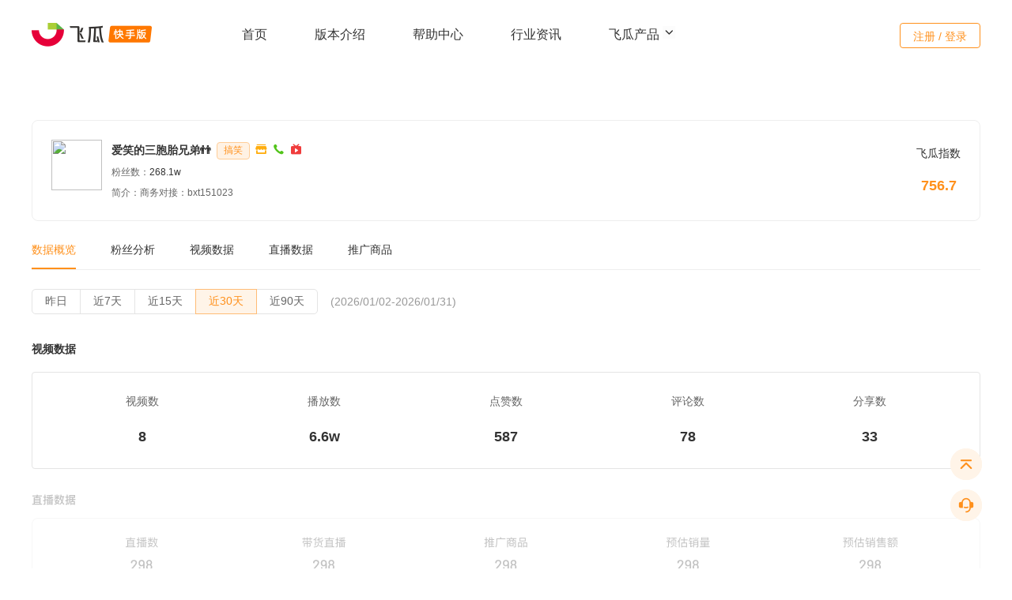

--- FILE ---
content_type: text/html; charset=utf-8
request_url: https://ks.feigua.cn/blogger/opendetail/0E8E159A7F0F3A73.html
body_size: 27032
content:

<!DOCTYPE html>
<html lang="en">
<head>
    <meta charset="UTF-8">
    <meta name="google-site-verification" content="Dq_HUAQip8gVIWd9xPnuHpxUSzUCGWL5JQjqxAr9rSQ" />
    <meta http-equiv="X-UA-Compatible" content="ie=edge">
    <title>爱笑的三胞胎兄弟&#128108;快手直播带货与短视频数据分析-飞瓜快手</title>
    <link rel="canonical" href="https://ks.feigua.cn/" />
    <meta name="keywords" content="爱笑的三胞胎兄弟&#128108;快粉丝数据,爱笑的三胞胎兄弟&#128108;快直播带货数据,爱笑的三胞胎兄弟&#128108;快直播数据分析,爱笑的三胞胎兄弟&#128108;快直播销售额，爱笑的三胞胎兄弟&#128108;快短视频数据。" />
    <meta name="description" content="飞瓜数据快手版为您提供爱笑的三胞胎兄弟&#128108;粉丝数据,爱笑的三胞胎兄弟&#128108;直播带货数据,爱笑的三胞胎兄弟&#128108;直播数据分析,爱笑的三胞胎兄弟&#128108;短视频数据,等多纬度数据统计。" />
    <meta property="og:type" content="webpage" />
    <meta property="og:url" content="https://ks.feigua.cn" />
    <meta property="og:site_name" content="飞瓜快数-快手数据分析平台-ks.feigua.cn" />
    <meta property="og:title" content="飞瓜数据快手版-快手短视频与直播电商数据分析平台" />
    <meta property="og:image" content="https://ks.feigua.cn/Content/Website/images/logo-kuaishou.png" />
    <meta property="og:description" content="飞瓜数据快手版专业的快手数据分析软件，为用户提供热门快手达人、直播、商品和视频类等多维度数据服务，帮助用户实现账号涨粉、电商变现和品牌增长。" />
    <base href="/Content/Website/">
    <link rel="stylesheet" href="https://at.alicdn.com/t/font_2141001_awezlk7h6gl.css">
    <script src="/Content/js/jquery-2.0.2.min.js"></script>

    <link rel="icon" type="image/x-icon" href="/Content/Website/images/favicon.png">
    <link rel="stylesheet" href="/content/Website/css/css.css?v=639055330172279532">
    <link rel="stylesheet" href="/content/Website/css/qrcode.css">
    <link rel="stylesheet" type="text/css" href="/Content/Website/css/lib/animate.css" />
    <link href="/Content/Website/css/common/css.css" rel="stylesheet" />
    <script src="/Content/Website/js/config.js"></script>
    <link rel="stylesheet" href="/Content/Website/css/home/home.css" />
    <link rel="stylesheet" href="/Content/Website/css/swiper.min.css" />

    <script src="/Content/js/xiguaji2.js?v=639055330172279532"></script>
    <script src="https://lf1-cdn-tos.bytegoofy.com/obj/iconpark/svg_4601_138.6e832b662e3e03645599b709a68cb55a.js"></script>
    <script>
    var _hmt = _hmt || [];
    (function() {
        var hm = document.createElement("script");
        hm.src = "https://hm.baidu.com/hm.js?dfceea9861b5ceea1cc1a25232e14f4a";
        var s = document.getElementsByTagName("script")[0]; 
        s.parentNode.insertBefore(hm, s);
    })();
</script>
</head>
<body>
    <div>
        <div class="header-wrapper-ks8">
            <div class="header">
                <a class="logo-wrapper logo fl clearfix" href="javascript:void(0);" title="飞瓜快手官网首页">
                    <img src="/Content/Website/images/head/logo.png" alt="飞瓜快手-快手直播电商数据分析平台">
                </a>
                <ul class="main-nav-ks8">
                    <li><a href="/" class="">首页</a></li>
                    <li><a href="/login/Purchase" class="">版本介绍</a></li>
                    <li><a href="/HelpProblem" class="">帮助中心</a></li>
                    
                    <li><a href="/news/1.html" class="">行业资讯</a></li>
                    <li class="product-nav">
                        <a href="javascript:;">
                            飞瓜产品
                            <svg class="iconpark-icon up" width="16px" height="16px">
                                <use href="#c-up"></use>
                            </svg>
                            <svg class="iconpark-icon down" width="16px" height="16px">
                                <use href="#c-down"></use>
                            </svg>
                        </a>
                        <div class="dropdown-content">
                            <a href="https://dy.feigua.cn/?chl=ksgw" class="product-dy" target="_blank">
                                <div class="product-name">飞瓜抖音</div>
                                <p>抖音电商与直播大数据分析</p>
                            </a>
                            <a href="https://bz.feigua.cn/?chl=ksgw" class="product-bz" target="_blank">
                                <div class="product-name">飞瓜B站</div>
                                <p>B站大数据分析平台</p>
                            </a>
                            <a href="https://pc.feigua.cn/?chl=ksgw" class="product-pc" target="_blank">
                                <div class="product-name">飞瓜品策</div>
                                <p>抖音品牌营销策略分析平台</p>
                            </a>
                            <a href="https://zhitou.feigua.cn/?chl=ksgw" class="product-zt" target="_blank">
                                <div class="product-name">飞瓜智投</div>
                                <p>抖音直播电商运营系统</p>
                            </a>
                            <a href="https://zhixing.feigua.cn/?chl=ksgw" class="product-zx" target="_blank">
                                <div class="product-name">飞瓜智星</div>
                                <p>达人分销智能管理系统</p>
                            </a>
                            <a href="https://yt.feigua.cn/?chl=ksgw" class="product-yt" target="_blank">
                                <div class="product-name">飞瓜易投</div>
                                <p>抖音广告分析平台</p>
                            </a>
                        </div>
                    </li>
                </ul>
                <div class="user-box">
                        <a class="login-btn hvr-ripple-out js-kuaishou-login" href="javascript:void(0);">注册 / 登录</a>
                </div>
            </div>
        </div>

        


    <div class="new-video-rank-detail">
        <div class="new-video-rank-detail-top">
            <div class="top-content">
                <div class="a">
                    <img src="https://img-ks1.feigua.cn/uhead/AB/2020/10/03/12/BMjAyMDEwMDMxMjAzMTRfMjQzOTcyMjE4XzFfaGQ2NDdfNDA5_b.jpg-thumb" onclick="GotoPage_login('BloggerV3/Detail?id=15392&timestamp=1769907417&signature=3a4c37c901c1ffe8d7829dfee4518646');">
                </div>
                <div class="content-content">
                    <div class="weChatID">
                        <a class="nickname" href="javascript:void(0);" onclick="GotoPage_login('BloggerV3/Detail?id=15392&timestamp=1769907417&signature=3a4c37c901c1ffe8d7829dfee4518646');">爱笑的三胞胎兄弟&#128108;</a>
                            <span class="v-search-items-tag">搞笑</span>
                                                    <i class="iconfont iconicon-test" data-toggle="tooltip" data-html="true" data-placement="top" title="" data-original-title="已开通快手小店"></i>
                                                                                                    <i class="iconfont icondianhua1" data-toggle="tooltip" data-html="true" data-placement="top" title="" data-original-title="有联系方式"></i>
                                                    <i class="iconfont iconicon02f" style="color:#F03D3D" data-toggle="tooltip" data-html="true" data-placement="top" title="" data-original-title="已开通直播"></i>
                                            </div>
                    <div class="appID">
                        粉丝数：<span>268.1w</span>
                    </div>
                        <div class="intro">
                            简介：商务对接：bxt151023
                        </div>
                </div>
            </div>
            <div class="stat-feigua">
                <span>飞瓜指数</span>
                <strong>756.7</strong>
            </div>
        </div>
        <div class="new-video-rank-detail-nav">
            <a class="active">数据概览</a>
            <a href="javascript:void(0);" onclick="GotoPage_login('BloggerV3/Detail?id=15392&timestamp=1769907417&signature=3a4c37c901c1ffe8d7829dfee4518646');">粉丝分析</a>
            <a href="javascript:void(0);" onclick="GotoPage_login('BloggerV3/Detail?id=15392&timestamp=1769907417&signature=3a4c37c901c1ffe8d7829dfee4518646');">视频数据</a>
            <a href="javascript:void(0);" onclick="GotoPage_login('BloggerV3/Detail?id=15392&timestamp=1769907417&signature=3a4c37c901c1ffe8d7829dfee4518646');">直播数据</a>
            <a href="javascript:void(0);" onclick="GotoPage_login('BloggerV3/Detail?id=15392&timestamp=1769907417&signature=3a4c37c901c1ffe8d7829dfee4518646');">推广商品</a>
        </div>
        <div class="time-box clearfix">
            <div class="btn-group btn-group-date pull-left" role="group" aria-label="...">
                <button type="button" class="btn btn-default " data-value="day" onclick="GotoPage_login('BloggerV3/Detail?id=15392&timestamp=1769907417&signature=3a4c37c901c1ffe8d7829dfee4518646');">
                    昨日
                </button>
                <button type="button" class="btn btn-default" data-value="week" onclick="GotoPage_login('BloggerV3/Detail?id=15392&timestamp=1769907417&signature=3a4c37c901c1ffe8d7829dfee4518646');">
                    近7天
                </button>
                <button type="button" class="btn btn-default" data-value="month" onclick="GotoPage_login('BloggerV3/Detail?id=15392&timestamp=1769907417&signature=3a4c37c901c1ffe8d7829dfee4518646');">
                    近15天
                </button>
                <button type="button" class="btn btn-default active" data-value="month">
                    近30天
                </button>
                <button type="button" class="btn btn-default" data-value="month" onclick="GotoPage_login('BloggerV3/Detail?id=15392&timestamp=1769907417&signature=3a4c37c901c1ffe8d7829dfee4518646');">
                    近90天
                </button>
            </div>
            <span class="time">(2026/01/02-2026/01/31)</span>
        </div>
        <div class="top-title clearfix">
            视频数据
        </div>
        <ul class="item-data-box mb32">
            <li>
                <span>视频数</span>
                <strong>8</strong>
            </li>
            <li>
                <span>播放数</span>
                <strong>6.6w</strong>
            </li>
            <li>
                <span>点赞数</span>
                <strong>587</strong>
            </li>
            <li>
                <span>评论数</span>
                <strong>78</strong>
            </li>
            <li>
                <span>
                    分享数
                </span>
                <strong>33</strong>
            </li>
        </ul>
        <div class="v-tooltip">
            <img src="/content/images/video/h1.png" class="zs-img mb32">
                <span class="tooltiptext">
                    需要登录后才能查看具体数据，<a href="javascript:void(0);" onclick="GotoPage_login('BloggerV3/Detail?id=15392&timestamp=1769907417&signature=3a4c37c901c1ffe8d7829dfee4518646');">立即登录</a>
                </span>
        </div>
        <div class="top-title clearfix">
            带货数据
        </div>
        <div class="brand-data mb32">
            <div class="item">
                <div class="item-title">主推商品分类TOP3</div>
                <div class="item-tag">
                            <span>个护清洁</span>
                            <span>休闲食品</span>
                            <span>速食/干货</span>
                </div>
            </div>
            <div class="line"></div>
            <div class="item">
                <div class="item-title">合作品牌TOP3</div>
                <div class="item-tag">
                            <span>芭莎蔓</span>
                            <span>珍正佳</span>
                            <span>可立克</span>
                </div>
            </div>
        </div>
        <div class="v-tooltip">
            <img src="/content/images/video/h2.png" class="zs-img">

                <span class="tooltiptext">
                    需要登录后才能查看具体数据，<a href="javascript:void(0);" onclick="GotoPage_login('BloggerV3/Detail?id=15392&timestamp=1769907417&signature=3a4c37c901c1ffe8d7829dfee4518646');">立即登录</a>
                </span>
        </div>
    </div>
    <script src="/Content/js/bootstrap.min.js"></script>
    <script>
        $(function () {
            var isLogin = false;
            if (isLogin) {
                location.href = '/Member'+'#/StaticPage/BloggerDetail?id=15392&timestamp=1769907417&signature=3a4c37c901c1ffe8d7829dfee4518646';
            }
            $('[data-toggle="tooltip"]').tooltip();
        });
    </script>



        <!--客服-->
        <link rel="stylesheet" href="/Content/Website/css/customerService/index.css" />
        <div class="footerBtns-v8">
            <div class="icon"><a href="javascript:void(0);" id="back-to-top" style="display: block;"><img src="/Content/Website/images/v3/icon-top.png" class="img"><img src="/Content/Website/images/v3/icon-top-hover.png" class="show-img"></a></div>
            <div class="icon">
                <img src="/Content/Website/images/v3/icon-contact.png" class="img"><img src="/Content/Website/images/v3/icon-contact-hover.png" class="show-img">
                <div class="btnEntry">
                    <div class="fix-qrcode">
                        <div class="message-box">
                            <h5>
                                微信客服 <span>(9:00-18:00)</span>
                            </h5>
                            <div class="ewm">
                                <img src="/content/images/video/wxkf.png">
                            </div>
                            <h4>微信号：ks-feigua <a href="javascript:void(0);" onclick="copy_LoginLayout();">复制</a></h4>
                            <p class="addp">扫码添加微信，飞瓜客服竭诚为您服务</p>
                            <h5 style="padding-bottom:16px;">
                                QQ客服 <span>(9:00-18:00)</span>
                            </h5>
                            <div class="qq">
                                <div class="qq-number">
                                    <img src="/Content/Website/images/v3/qq.png">
                                    <div class="qq-wz">
                                        <strong>小快瓜</strong>
                                        <span>2880446372</span>
                                    </div>
                                </div>
                                <a href="tencent://message/?uin=2880446372&amp;Site=&amp;Menu=yes" class="btn">QQ交谈</a>
                            </div>
                        </div>
                    </div>
                </div>
            </div>
        </div>
        <!--footer-->
        <!--官网首页底部需要 ks-footer-index  样式-->
        <div class="footer-ks8  ks-footer-index " id="Login_Footer">
            <div class="footer-tp clearfix">
                <div class="footer-main clearfix">
                    <dl class="footerCol  two clearfix">
                        <dt>飞瓜旗下产品</dt>
                        <dd>
                            <a href="https://dy.feigua.cn/?chl=ksgw" target="_blank">飞瓜抖音</a>
                        </dd>
                        <dd>
                            <a href="https://pc.feigua.cn/?chl=ksgw" target="_blank">飞瓜品策</a>
                        </dd>
                        <dd>
                            <a href="https://zhitou.feigua.cn/?chl=ksgw" target="_blank">飞瓜智投</a>
                        </dd>
                        <dd>
                            <a href="https://bz.feigua.cn/?chl=ksgw" target="_blank">飞瓜B站</a>
                        </dd>
                        <dd>
                            <a href="https://zhixing.feigua.cn/?chl=ksgw" target="_blank">飞瓜智星</a>
                        </dd>
                        <dd>
                            <a href="https://yt.feigua.cn/?chl=ksgw" target="_blank">飞瓜易投</a>
                        </dd>
                    </dl>
                    <dl class="footerCol two-mini">
                        <dt>果集旗下产品</dt>
                        <dd>
                            <a href="https://data.xiguaji.com/?chl=ksgw" target="_blank">西瓜</a>
                        </dd>
                        <dd>
                            <a href="https://www.yunluepro.com/?chl=ksgw" target="_blank">云略</a>
                        </dd>
                        <dd>
                            <a href="https://www.qian-gua.com/?chl=ksgw" target="_blank">千瓜</a>
                        </dd>
                        <dd>
                            <a href="https://www.youwant.cn/?chl=ksgw" target="_blank">友望</a>
                        </dd>
                        <dd>
                            <a href="https://www.ji-gua.com/?chl=ksgw" target="_blank">集瓜</a>
                        </dd>
                    </dl>
                    <dl class="footerCol">
                        <dt>关注我们</dt>
                        <dd>
                            <a href="/About/Join" target="_blank">公司介绍</a>
                        </dd>
                        <dd>
                            <a href="/About/Contact" target="_blank">联系我们</a>
                        </dd>
                        <dd>
                            <a href="/About/Agreement" target="_blank">用户协议</a>
                        </dd>
                    </dl>
                    <div class="ks-qrcode">
                        <ul>
                            <li>
                                <img src="/Content/Website/images/qr-code.png">
                                <p>公众号</p>
                            </li>
                            <li>
                                    <img src="/content/images/video/appcode.png">
                                <p>APP</p>
                            </li>
                            <li>
                                <img src="/Content/Website/images/rank-code.png">
                                <p>小程序</p>
                            </li>
                        </ul>
                    </div>
                </div>
            </div>
            <div class="footer-bt">
                <p class="copyright">Copyright © 2014-2026 <a href="javascript:void(0);">果集·飞瓜</a> | <a href="javascript:void(0);">福州果集信息科技有限公司</a> | 闽ICP备19018186号-6 | 闽公网安备 35010402351290号</p>
            </div>
        </div>
        <script src="/Content/Website/js/lib/jquery-2.0.2.min.js"></script>
        <script src="/Content/Website/js/lib/swiper.min.js"></script>
        <script src="/Content/Website/js/common.js"></script>
        <script src="/Content/Website/mjs/dotlottie-player.mjs" type="module"></script>
        <script src="/Content/Website/js/lib/wow.min.js"></script>
    </div>
    <script src="/Content/Website/js/ks-index.js"></script>
    
<link href="/Content/Website/css/qrcode.css?v=639055330172287538" rel="stylesheet" />



<script src="/Content/js/jquery-3.7.0.min.js"></script>
<!--2.0 start-->
<script>
    window.AliyunCaptchaConfig = {
        // 必填，验证码示例所属地区，支持中国内地（cn）、新加坡（sgp）。
        region: "cn",
        // 必填，身份标。开通阿里云验证码2.0后，您可以在控制台概览页面的实例基本信息卡片区域，获取身份标。
        prefix: "jz8i6w",
    };
</script>
<script type="text/javascript" src="https://o.alicdn.com/captcha-frontend/aliyunCaptcha/AliyunCaptcha.js"></script>
<!--2.0 End-->
<div class="login-main" style=" display:none;" id="div_qrcode">
    <div class="login-code" style="display:block;">
        <div class="btns-close-box">
            <a class="btns-close"></a>
            <span class="btns-line"></span>
        </div>
        <ul class="login-title clearfix">
            <li class="active"><a href="javascript:void(0);">微信登录</a></li>
            <li><a href="javascript:void(0);" class="js-show-phone">手机登录</a></li>
        </ul>
        <div class="code"><img src=""></div>
        <p class="code-p">请使用微信扫码登录/注册</p>
        <p class="warning-for" id="tip_WX_QrCodeForLogin"></p>
        <div class="login-code-tip">
            <h4>欢迎使用飞瓜数据快手版</h4>
            <p>注册/登录即表示已阅读并同意<a href="https://ks.feigua.cn/appfile/UserAgreement" target="_blank">《用户协议》</a>和<a href="https://ks.feigua.cn/appfile/PrivacyAgreement" target="_blank">《个人信息保护政策》</a></p>
        </div>
    </div>
    <div class="phone-login" style="display:none;">
        <div class="btns-close-box">
            <a class="btns-close"></a>
            <span class="btns-line"></span>
        </div>
        <ul class="login-title clearfix">
            <li><a href="javascript:void(0);" class="js-show-code">微信登录</a></li>
            <li class="active"><a href="javascript:void(0);">手机登录</a></li>
        </ul>
        <div id="div_PwdLogin">
            <form class="set-in">
                <div class="input-group"><i class="iconfont iconshouji3"></i>  <input type="text" placeholder="请输入手机号码" name="tel" autocomplete="off" maxlength="11"></div>
                <div class="input-group">
                    <i class="iconfont iconmima1"></i>  <input type="password"    id='js-account-logon1pwd' placeholder="请输入登录密码" name="pwd" autocomplete="off">
                    <a href="javascript:void(0);" class="forget-password js-forget-pwd js-reload">忘记密码</a>
                </div>
            </form>
            <style>
                .nc-container .nc_scale .btn_ok {
                    color: #F78002;
                }

                .nc-container .nc_scale .nc_ok, .nc-container .nc_scale .nc_bg {
                    background: #F78002;
                }
            </style>
            <div id="acs-profile" class="nc-container" style="display: none; margin-bottom: 20px;">
            </div>
            <p class="warning-for text-left" id="tip_Log_QrCodeForLogin">
            </p>
            <div class="remember-account">
                <input type="checkbox" value="" class="control-checkbox" id="SaveUserName_QrCodeForLogin" data-checkbox checked>
                <label for="checkbox1">记住我的账号</label>
                <a href="javascript:;" class="pull-right" id="btnVerifyCodeLogin"><i class="iconfont iconshouji3"></i> 验证码登录</a>
            </div>
            <a href="javascript:void(0);" class="btn-login js-account-logon" id="js-account-logon1">登 录</a>
        </div>
        <div id="div_VerifyCodeLogin" style="display:none">
            <form class="set-in">
                <div class="input-group"><i class="iconfont iconshouji3"></i> <input type="text" placeholder="请输入手机号码" maxlength="11" id="tel_VerifyCodeLogin_QrCodeForLogin" autocomplete="off"></div>
                <div class="input-group">
                    <i class="iconfont iconrenzheng"></i>
                    <input type="text" placeholder="请输入短信验证码" id="telCode_VerifyCodeLogin_QrCodeForLogin" autocomplete="off">
                    <a href="javascript:void(0);" style="cursor:default" data-value="0" class="forget-password js-telCode_VerifyCodeLogin_QrCodeForLogin">
                        获取验证码
                    </a>
                </div>
            </form>
            <div id="captcha_VerifyCodeLogin_QrCodeForLogin" style="display:none; height: 28px; margin-bottom: 20px; "></div>
            <p class="warning-for text-left" id="tip_VerifyCodeLog_QrCodeForLogin"></p>
            <div class="remember-account">
                <input type="checkbox" value="" class="control-checkbox" id="SaveUserName_VerifyCodeLogin_QrCodeForLogin" data-checkbox checked>
                <label for="checkbox1">记住我的账号</label>
                <a href="javascript:;" class="pull-right" id="btnPwdLogin">密码登录</a>
            </div>
            <a href="javascript:void(0);" class="btn-login " id="btnTelLogin_VerifyCodeLogin_QrCodeForLogin">登录/注册</a>
        </div>
        <div class="agreement agreement1"><input id="check_read" name="" data-checkbox="" type="checkbox" value="" class="control-checkbox">同意<a href="https://ks.feigua.cn/appfile/UserAgreement" target="_blank">《用户协议》</a>和<a href="https://ks.feigua.cn/appfile/PrivacyAgreement" target="_blank">《个人信息保护政策》</a></div>
        <p>还没有账号？<a href="javascript:void(0);" class="js-bind-link " id="btn_TelRegister">立即注册</a></p>
    </div>
    <div class="main-420 js-bind-phone" style="display: none">
        <div class="btns-close-box">
            <a class="btns-close"></a>
            <span class="btns-line"></span>
        </div>
        <div class="main-head">
            <div class="piece clearfix">
                <dl class="active">
                    <a href="javascript:void(0);">
                        <dt class="progress"></dt>
                        <dt class="sequence">1</dt>
                        <dd>验证微信</dd>
                    </a>
                </dl>
                <dl>
                    <a href="javascript:void(0);">
                        <dt class="progress"></dt>
                        <dt class="sequence">2</dt>
                        <dd>设置新密码</dd>
                    </a>
                </dl>
                <dl>
                    <a href="javascript:void(0);">
                        <dt class="progress"></dt>
                        <dt class="sequence">3</dt>
                        <dd>完成更改</dd>
                    </a>
                </dl>
            </div>
        </div>
        <div class="main-body text-center js-bind-one">
            <h4>验证微信账号</h4>
            <div class="code"><img src=""></div>
            <p class="scan-qrcode">请使用注册的微信号扫一扫验证</p>
            <div class="tip" style="display:none;">
                <p></p>
            </div>
        </div>
        <div class="main-body text-left  js-bind-two" style="display: none">
            <form class="set-in bling-phone">
                <div class="input-group"><span class="user-icon"></span><input type="text" placeholder="请输入绑定手机号码" name="bind-tel" autocomplete="off"></div>
                <div class="input-group">
                    <span class="identify-icon"></span><input type="text" placeholder="请输入图片验证码" name="bind-code" autocomplete="off">
                    <img src="/Login/GetValidateCode?rand=228" class="picture-identify" />
                </div>
                <div class="input-group">
                    <span class="identify-icon"></span><input type="text" placeholder="请输入短信验证码" name="bind-note" autocomplete="off">
                    <a href="javascript:void(0);" class="messege-identify js-msg-identify">获取验证码</a>
                </div>
            </form>
            <form class="set-in sure-password">
                <div class="input-group">
                    <span class="password-icon"></span>
                    <input type="password" placeholder="请输入登录密码" name="bind-pwd" autocomplete="off">
                    <span class="icon-warning" style="display:none"></span>
                </div>
                <div class="input-group">
                    <span class="password-icon"></span>
                    <input type="password" placeholder="请确认登录密码" name="bind-re-pwd" autocomplete="off">
                    <span class="icon-warning" style="display:none"></span>
                </div>
            </form>
            <div class="password-tip js-password-tip">密码至少6位，区分大小写</div>
            <a href="javascript:void(0);" class="btn-login btn-distance  js-bind-confirm">确 定</a>
        </div>
    </div>
    <div class="main-420  js-bind-success" style="display:none;">
        <div class="btns-close-box">
            <a class="btns-close"></a>
            <span class="btns-line"></span>
        </div>
        <div class="set-password-success">
            <div class="icon-set-password"></div>
            <h4>成功绑定手机</h4>
            <p></p>
            <a href="javascript:void(0);" class="btn-login js-bind-over">重新登录</a>
        </div>
    </div>
    <div class="main-420  js-change-pwd" style="display:none;">
        <div class="btns-close-box">
            <a class="btns-close"></a>
            <span class="btns-line"></span>
        </div>
        <div class="main-head">
            <div class="piece clearfix">
                <dl class="active">
                    <a href="javascript:void(0);">
                        <dt class="progress"></dt>
                        <dt class="sequence">1</dt>
                        <dd>验证微信</dd>
                    </a>
                </dl>
                <dl>
                    <a href="javascript:void(0);">
                        <dt class="progress"></dt>
                        <dt class="sequence">2</dt>
                        <dd>设置新密码</dd>
                    </a>
                </dl>
                <dl>
                    <a href="javascript:void(0);">
                        <dt class="progress"></dt>
                        <dt class="sequence">3</dt>
                        <dd>完成更改</dd>
                    </a>
                </dl>
            </div>
        </div>
        <div class="main-body  js-bind-one">
            <h4>验证微信账号</h4>
            <div class="code"><img src=""></div>
            <p class="scan-qrcode">请使用注册的微信号扫一扫验证</p>
            <div class="tip" style="display:none">
                <p></p>
            </div>
        </div>

        <div class="main-body text-left revise-password js-bind-two" style="display:none;">
            <h4></h4>
            <form class="set-in distance-set">
                <div class="input-group"><span class="password-icon"></span><input type="password" placeholder="请输入新密码" name="reset-pwd"></div>
                <div class="input-group"><span class="password-icon"></span><input type="password" placeholder="请确认新密码" name="reset-re-pwd"></div>
            </form>
            <div class="password-tip  js-password-tip">密码至少6位，区分大小写</div>
            <a href="javascript:void(0);" class="btn-login  js-reset-btn">确 定</a>
        </div>
    </div>
    <div class="main-420 js-reset-success" style="display:none">
        <div class="btns-close-box">
            <a class="btns-close"></a>
            <span class="btns-line"></span>
        </div>
        <div class="set-password-success">
            <div class="icon-set-password"></div>
            <h4>成功设置新密码</h4>
            <a href="javascript:void(0);" class="btn-login js-bind-over">重新登录</a>
        </div>
    </div>
    <div class="main-320 unbling-phone  js-unblinding-phone" style="display:none;">
        <div class="btns-close-box">
            <a class="btns-close"></a>
            <span class="btns-line"></span>
        </div>
        <h4>解除手机绑定</h4>
        <div class="code"><img src=""></div>
        <p>请使用注册的微信号扫一扫验证</p>
    </div>
    <div class="main-420 js-unblinding-success" style="display:none">
        <div class="btns-close-box">
            <a class="btns-close"></a>
            <span class="btns-line"></span>
        </div>
        <div class="set-password-success">
            <div class="icon-set-password"></div>
            <h4>成功解绑手机</h4>
            <p>解绑手机成功，您可以在个人中心中重新绑定手机</p>
            <a href="javascript:void(0);" class="btn-login js-bind-over">确 定</a>
        </div>
    </div>
    <!--手机注册（第一步）-->
    <div class="phone-login" style="display:none;" id="div_TelRegister_QrCodeForLogin">
        <div class="btns-close-box">
            <a class="btns-close"></a>
            <span class="btns-line"></span>
        </div>
        <ul class="login-title login-title-1 clearfix">
            <li><a href="javascript:void(0);">手机注册</a></li>
        </ul>
        <form class="set-in">
            <div class="input-group">
                <i class="iconfont iconshouji3"></i>
                <input type="text" placeholder="请输入手机号码" maxlength="11" id="tel_TelRegister_QrCodeForLogin" autocomplete="off">
            </div>
            <div class="input-group">
                <i class="iconfont iconrenzheng"></i>
                <input type="text" placeholder="请输入短信验证码" id="telCode_TelRegister_QrCodeForLogin" autocomplete="off">
                <a href="javascript:void(0);" style="cursor:default" data-value="0" class="forget-password js-telCode_TelRegister_QrCodeForLogin">获取验证码</a>
            </div>
        </form>
        <div id="captcha_TelRegister_QrCodeForLogin" style="display: none; height: 28px; margin-bottom: 20px;"></div>
        <p class="warning-for text-left" id="tip_tel_login_TelRegister_QrCodeForLogin"></p>
        <a href="javascript:void(0);" class="btn-login" id="telReg_Next_TelRegister_QrCodeForLogin">下一步</a>
        <p>已有账号？<a href="javascript:void(0);" class="js-show-phone">立即登录</a></p>
    </div>
    <!--设置密码（第二步）-->
    <div class="phone-login" style="display:none;" id="div_TelRegister_SetPwd_QrCodeForLogin">
        <div class="btns-close-box">
            <a class="btns-close"></a>
            <span class="btns-line"></span>
        </div>
        <ul class="login-title login-title-1 clearfix">
            <li><a href="javascript:void(0);">设置密码</a></li>
        </ul>
        <form class="set-in">
            <div class="input-group" style="border-bottom: 1px solid #eee;">
                <i class="iconfont iconmima1"></i> <input type="password" placeholder="请输入8-20位数字和字母组合的密码" style="width:250px" id="pwd_TelRegister_SetPwd_QrCodeForLogin" autocomplete="off">
            </div>
            <div class="input-group">
                <i class="iconfont iconmima1"></i> <input type="password" placeholder="请再次输入新密码" style="width:250px" id="surePwd_TelRegister_SetPwd_QrCodeForLogin" autocomplete="off">
            </div>
        </form>
        <p class="warning-for text-left" id="tip_TelRegister_SetPwd_QrCodeForLogin"></p>
        <a href="javascript:void(0);" class="btn-login mb" id="btnPwd_TelRegister_SetPwd_QrCodeForLogin">确认并登录</a>
    </div>
    <!--设置密码（此为验证码登录/注册的密码设置）-->
    <div class="phone-login" style="display: none" id="div_SetPwd_VerifyCodeLogin_QrCodeForLogin">
        <div class="btns-close-box">
            <a class="btns-close"></a>
            <span class="btns-line"></span>
        </div>
        <ul class="login-title login-title-1 clearfix">
            <li><a href="javascript:void(0);">设置密码</a></li>
        </ul>
        <form class="set-in">
            <div class="input-group" style="border-bottom: 1px solid #eee;">
                <i class="iconfont iconmima1"></i> <input type="password" placeholder="请输入8-20位数字和字母组合的密码" style="width:250px" id="pwd_SetPwd_VerifyCodeLogin_QrCodeForLogin" autocomplete="off">
            </div>
            <div class="input-group">
                <i class="iconfont iconmima1"></i> <input type="password" placeholder="请再次输入新密码" style="width:250px" id="surePwd_SetPwd_VerifyCodeLogin_QrCodeForLogin" autocomplete="off">
            </div>
        </form>
        <p class="warning-for text-left" id="tip_SetPwd_VerifyCodeLogin_QrCodeForLogin"></p>
        <a href="javascript:void(0);" class="btn-login mb" id="btnSetPwd_VerifyCodeLogin_QrCodeForLogin">确认并登录</a>
    </div>
    <!--子帐号解绑-->
    <div class="phone-login" style="display: none" id="div_sbjb_VerifyCodeLogin_QrCodeForLogin">
        <div class="btns-close-box">
            <a class="btns-close"></a>
            <span class="btns-line"></span>
        </div>
        <ul class="login-title login-title-1 clearfix">
            <li><a href="javascript:void(0);">子账号解绑</a></li>
        </ul>
        <form class="set-in">
            <div class="input-group"><i class="iconfont iconshouji3"></i> <input type="text" placeholder="请输入子账号手机号码" name="tel_sbjb_VerifyCodeLogin_QrCodeForLogin" autocomplete="off"></div>
            <div class="input-group">
                <i class="iconfont iconrenzheng"></i> <input type="text" placeholder="请输入短信验证码" name="code_sbjb_VerifyCodeLogin_QrCodeForLogin" autocomplete="off">
                <a href="javascript:void(0);" class="forget-password js-msg-sbjb_VerifyCodeLogin_QrCodeForLogin">获取验证码</a>
            </div>
        </form>
        <div id="captcha_sbjb_VerifyCodeLogin_QrCodeForLogin" style="display: none; height: 28px; margin-bottom: 20px;"></div>
        <p class="warning-for text-left" id="tip_sbjb_VerifyCodeLogin_QrCodeForLogin"></p>
        <a href="javascript:void(0);" class="btn-login js-account-logon" id="btnsbjb_VerifyCodeLogin_QrCodeForLogin">确定</a>
    </div>
    <div class="main-420  js-sb-success" style="display:none;">
        <div class="btns-close-box">
            <a class="btns-close"></a>
            <span class="btns-line"></span>
        </div>
        <div class="set-password-success">
            <div class="icon-set-password"></div>
            <h4>子账号解绑成功</h4>
            <p>您可以使用手机号注册登录或绑定新的主账号后登录</p>
            <a href="javascript:void(0);" class="btn-login js-bind-over">我知道了</a>
        </div>
    </div>
</div>
<div class="mask-pop" style="display: none" id="SubTip2_QrCodeForLogin">
    <div class="new-video-mask-pop clearfix">
        <div class="mask-top-header left">
            <button type="button" onclick='$("#SubTip2_QrCodeForLogin").hide()' class="close" data-dismiss="modal" aria-label="Close">
                <span>×</span>
            </button>
            提示
        </div>
        <div class="mask-top-p">
            <p class="mask-body-account">尊敬的飞瓜用户<span id="SubTip2_ID_QrCodeForLogin"></span></p>
            <p style="color:#333333; font-size:14px;" id="SubTip2_DescID_QrCodeForLogin">
                您的主账号从集团版降级为品牌版用户，支持添加的子账号从15个变为10个，导致您当前的账号无法使用。若需要继续使用此子账号，请联系主账号使用者购买集团版会员。
            </p>
        </div>
        <div class="btn-box">
            <a class="default-btn" onclick='$("#SubTip2_QrCodeForLogin").hide()'>我知道了</a> <a class="active" href="tencent://message/?uin=2880446372&amp;Site=&amp;Menu=yes">联系客服</a>
        </div>
    </div>
</div>
<script type="text/javascript">
    var limg = "[data-uri]";

    intervalHandler_QrCode = 0;
    var checkCount = 0;
    var qrResult;
    window.JsReload = false;
    function showQrCode(handler, msg) {
        $("#div_qrcode .login-code .code").html("");
        var loding = "<img class='qrloding' style='height:30px; width:30px; margin-top:84px; margin-left:84px;' src=\"" + limg + "\"/>";
        var load = $(loding);
        $("#div_qrcode .login-code .code").append(load);
        $("#div_qrcode").show();
        $.getJSON("/Login/QrCode",
            function (result) {
                if (result.Status > 0) {
                    load.remove();
                    var qrImgNode = "<img src='" + result.QrCodeUrl + "'>";
                    $("#div_qrcode .login-code .code").html($(qrImgNode));
                    // 储存全局ticket
                    window.Ticket = result.Ticket;
                    checkCount = 0;
                    qrResult = result;
                    intervalHandler_QrCode = setInterval(function () { checkQrLogin(handler, true, result.Scene, result.Sig, result.Ts) }, 2000);
                }
            });

        if (msg && msg.length > 5) {
            $('#tip_WX_QrCodeForLogin').html(msg);
        }
    }

    $(".btns-close").click(function (e) {
        closeQrCode();
    });
    //关闭二维码
    function closeQrCode() {
        $("#div_qrcode").hide();
        $("#div_qrcode").children().hide();
        $(".login-code").show();
        clearInterval(intervalHandler_QrCode);
    }

    //检查登录
    function checkQrLogin(handler, isClose, scene, sig, ts) {
        if (($(".login-code")[0].style.display == "block" || $(".login-code")[0].style.display == "")
            && ($("#div_qrcode")[0].style.display == "block" || $("#div_qrcode")[0].style.display == "")) {
            if (checkCount > 50) {
                closeQrCode();
                return;
            }
            checkCount++;
            var ticket1 = window.Ticket;
            $.ajax({
                type: "GET",
                url: "/Login/CheckQrStatus2",
                cache: false,
                dataType: "json",
                data: { scene: scene, sig: sig, ts: ts },
                success: function (result) {
                    if (result.status) {
                        $("#tip_WX_QrCodeForLogin").html('');
                        clearInterval(intervalHandler_QrCode);
                        if (isClose)
                            closeQrCode();
                        if (window.location.href.indexOf("/OpenRank/Active") > 0) {
                            //  window.location.href = window.location.host + "/OpenRank/Active116";
                            location.reload(window.location.host + "/OpenRank/Active");
                        } else {
                            handler(result);
                        }
                    }
                    else {
                        if (result.Msg != undefined && result.Msg != '') {
                            $("#tip_WX_QrCodeForLogin").html(result.Msg);
                        }
                    }
                }
            });
        }
    }

    $('.js-show-phone').click(function () {
        $("#div_qrcode").children().hide();
        $('.js-show-code').parent().parent().parent().show();
    });
    $('.js-show-code').click(function () {
        clearInterval(intervalHandler_QrCode);
        showQrCode(function () {
            var redirect = window.RedirectUrl === undefined || window.RedirectUrl === "" ? window.location.protocol + "//" + window.location.host + "/Member#/StaticPage/Workbench" : window.RedirectUrl;
            window.location = redirect;
        });

        $("#div_qrcode").children().hide();
        $('.js-show-phone').parent().parent().parent().show();
    });
	$('.js-account-logon').click(AccountLogon);
	$('input[name="pwd"]').bind('keypress', function (event) {
		if (event.keyCode === 13) {
			AccountLogon();
		}
	});
    function CheckAccount() {
        var tel = $('input[name="tel"]').val().trim();
        var pwd = $('input[name="pwd"]').val().trim();
        if (tel === "") {
            return "请输入绑定手机号码";
        }
        if (pwd === "") {
            return "请输入登录密码";
        }
        if (!CheckMobile(tel)) {
            return "请输入正确的手机号";
        }
        if (pwd.length < 6) {
            return "密码不能小于6位";
        }
        return "";
    }

    function CheckMobile(str) {
        var re = /^1\d{10}$/;
        if (re.test(str)) {
            return true;
        } else {
            return false;
        }
    }

    var num = 0;
    //var xiguaLogin = new xglogin({
    //    renderTo: "#acs-profile",//渲染的目标dom
    //    customWidth: 360//滑动条的长度
    //});

    function AccountLogon() {
        if (!IsCheckRead()) {
            toastMsg("请先仔细阅读并同意《用户协议》和《个人信息保护政策》");
            return;
        }
        var rst = CheckAccount();
        if (rst !== "") {
            $('#tip_Log_QrCodeForLogin').html(rst);
            return;
        }
        $('#tip_Log_QrCodeForLogin').html('');
        var postData = {
            tel: $('input[name="tel"]').val().trim(),
            pwd: $('input[name="pwd"]').val().trim()
        };

       // $('#acs-profile').show();
       // fun_captcha_VerifyCodeLogin_QrCodeForLogin2();
      //  xl(postData);

    }
    $('#js-account-logon1pwd').bind('keypress', function (event) {
        if (event.keyCode === 13) {
            $("#js-account-logon1").click();
        }
    });
    $("#js-account-logon1").click(function () {

        if (!IsCheckRead()) {
            toastMsg("请先仔细阅读并同意《用户协议》和《个人信息保护政策》");
            return;
        }
        var rst = CheckAccount();
        if (rst !== "") {
            $('#tip_Log_QrCodeForLogin').html(rst);
            return;
        }
        $('#tip_Log_QrCodeForLogin').html('');
        var postData = {
            tel: $('input[name="tel"]').val().trim(),
            pwd: $('input[name="pwd"]').val().trim()
        };

        $('#acs-profile').show();
        fun_captcha_VerifyCodeLogin_QrCodeForLogin2();
    });

    //$('.js-account-logon').click(AccountLogon);
    fun_captcha_VerifyCodeLogin_QrCodeForLogin2();
        var captcha_VerifyCodeLogin_QrCodeForLogin2;
    function fun_captcha_VerifyCodeLogin_QrCodeForLogin2() {
        window.initAliyunCaptcha({
            SceneId: 'ae3jm4mp',
            mode: 'embed',
            element: '#acs-profile',
            button: '#js-account-logon1',
            captchaVerifyCallback: async function (captchaVerifyCallbackParm) {
                return new Promise((resolve) => {
                    let userInfo = {
                        tel: $('input[name="tel"]').val().trim(),
                        pwd: $('input[name="pwd"]').val().trim(),
                        captchaVerifyParam: captchaVerifyCallbackParm
                    };
                    $.post("/login/login", userInfo, function (result) {
                      
                        if (result) {
                            resolve({
                                captchaResult: result.captchaResult,
                                bizResult: result.Status
                            });
                            setTimeout(function () {
                               // $("#acs-profile").hide();
                            }, 100);

                            if (result.captchaResult == false) {


                            }
                   if (result.Status==1) {
                if ($("#SaveUserName_QrCodeForLogin").is(":checked")) {
                    setCookie("SaveUserName", $('input[name="tel"]').val().trim(), 24 * 30);
                } else {
                    setCookie("SaveUserName", "");
                }
                if ($("#check_read").is(":checked")) {
                    setCookie("Savecheck_read", $('input[name="tel"]').val().trim(), 24 * 30);
                } else {
                    setCookie("Savecheck_read", "");
                }

                var redirect = window.RedirectUrl === undefined || window.RedirectUrl === "" ? window.location.protocol + "//" + window.location.host + "/Member#/StaticPage/Workbench" : window.RedirectUrl;
                if (window.location.href.indexOf("/OpenRank/Active") > 0) {
                    location.reload(window.location.host + "/OpenRank/Active");
                }
                else if (window.location.href == redirect) {
                    // 只有超时触发
                    closeQrCode();
                    checkURL();
                } else {
                    window.location.href = redirect;
                }
            }
            else if (result.Status ==201)
            {

                $("#SubTip2_QrCodeForLogin").show();
                $("#SubTip2_ID_QrCodeForLogin").html("（" + result.UserId + "）");
                if (result.Message != '') {
                    $("#SubTip2_DescID_QrCodeForLogin").html(result.Message);
                }

            }
            else if (result.Status ==205)
            {
                $('#tip_Log_QrCodeForLogin').html(result.Message + "<a href='javascript: void (0); ' onclick='sbShowJB()'>【立即解绑】</a>");
            }
            else {
                $('#tip_Log_QrCodeForLogin').html(result.Message);

            }


                        }
                    });
                });
            },
            onBizResultCallback: function onBizResultCallback(onBizResultCallbackParm) {
                //校验成功回调
            },
            getInstance: function (instance) {
                captcha_VerifyCodeLogin_QrCodeForLogin2 = instance;
            },
            slideStyle: {
                width: 356,
                height: 40,
            },
            language: 'cn',
            upLang: {
                cn: {
                    SLIDE_TIP: "请按住滑块，拖动到最右边，进行行为认证"
                }
            },
            immediate: true
        });
    }





    function getCookie(cookiename) {
        var result;
        var mycookie = document.cookie;
        var start2 = mycookie.indexOf(cookiename + "=");
        if (start2 > -1) {
            start = mycookie.indexOf("=", start2) + 1;
            var end = mycookie.indexOf(";", start);

            if (end == -1) {
                end = mycookie.length;
            }

            result = unescape(mycookie.substring(start, end));
        }

        return result;
    }

    function setCookie(cookiename, cookievalue, hours) {
        var date = new Date();
        date.setTime(date.getTime() + Number(hours) * 3600 * 1000);
        document.cookie = cookiename + "=" + cookievalue + "; path=/;expires = " + date.toGMTString();
    }

    function Init() {
        var tel = getCookie("SaveUserName");
        if (tel != null && tel != undefined && tel != "" && tel != "undefined") {
            $('input[name="tel"]').val(tel);
            $("#SaveUserName_QrCodeForLogin").prop("checked", true);

            $('#tel_VerifyCodeLogin_QrCodeForLogin').val(tel);
            $("#SaveUserName_VerifyCodeLogin_QrCodeForLogin").prop("checked", true);
        }
        else {
            $('input[name="tel"]').val('');
            $("#SaveUserName_QrCodeForLogin").prop("checked", false);

            $('#tel_VerifyCodeLogin_QrCodeForLogin').val('');
            $("#SaveUserName_VerifyCodeLogin_QrCodeForLogin").prop("checked", false);
        }

        var isRead = getCookie("Savecheck_read");
        if (isRead != null && isRead != undefined && isRead != "" && isRead != "undefined") {
            $("#check_read").prop("checked", true);
        }
        else {
            $("#check_read").prop("checked", false);
        }
    }

    Init();

    $('.js-bind-link').click(ShowBindPhone);
    function ShowBindPhone() {
		$("#div_qrcode").children().hide();
        // 加载新
        $("#div_qrcode .js-bind-phone .code").html("");
        var loding = "<img class='qrloding' style='height:30px; width:30px; margin-top:70px; margin-left:6px;' src=\"" + limg + "\"/>";
        var load = $(loding);
        $("#div_qrcode .js-bind-phone .code").append(load);
		$('.js-bind-phone').show();
		$("#div_qrcode").show();
        if ($(this).hasClass('js-reload')) {
            window.JsReload = true;
        }
        clearInterval(intervalHandler_QrCode);
        $.getJSON("/Login/QrCode",
            function(result) {
                if (result.Status > 0) {
                    load.remove();
                    var qrImgNode = "<img src='" + result.QrCodeUrl + "'>";
                    $("#div_qrcode .js-bind-phone .code").html($(qrImgNode));
                    // 储存全局ticket
                    window.Ticket = result.Ticket;
                    qrResult = result;
                    intervalHandler_QrCode = setInterval(function () { checkQrLogin(CheckQrBeforeBind, false, result.Scene, result.Sig,result.Ts) }, 2000);
                }
            });
    }
</script>
<script>
    function CheckQrBeforeBind() {
        $.ajax({
            type: 'GET',
            url: '/Login/IsBindTel',
            success: function (data) {
                if (data.Status) {
                    $('.js-bind-phone .scan-qrcode').hide();
                    $('.js-bind-phone .tip p').html("该微信号已绑定手机，将为您自动登录");
                    $('.js-bind-phone .tip').show();
                    setTimeout(function () { window.location = "/Member#/StaticPage/Workbench"; }, 1500);
                } else {
                    ShowBindForm();
                }
            }
        });
    }
    function ShowBindForm()
    {
        $('.js-bind-phone .js-bind-one').hide();
        $('.js-bind-phone .js-bind-two').show();
        $('.js-bind-phone .piece').children().eq(1).addClass('active');
    }

    $('.js-bind-phone .picture-identify').unbind('click').bind('click', function () {
        $(this)[0].src = '/Login/GetValidateCode?rand=' + Math.random() * 1000;
    });

    $('input[name=bind-tel]').unbind('blur').bind('blur', CheckBindTel);
    function CheckBindTel() {
        var tel = $('input[name=bind-tel]').val();
        if (tel === "") {
            $('.js-validate-tip').html("手机号码不能为空");
        } else if (!CheckMobile(tel)) {
            $('.js-validate-tip').html("手机号码格式错误");
        } else {
            $('.js-validate-tip').html("");
            return true;
        }
        return false;
    }

    $('input[name=bind-code]').unbind('blur').bind('blur', CheckBindCode);
    function CheckBindCode() {
        var code = $('input[name=bind-code]').val();
        var rst = false;
        if (code === "") {
            $('.js-validate-tip').html("请输入正确的验证码");
        } else {
            $.ajax({
                type: 'GET',
				url: '/Login/CheckValidateCode?code=' + code,
				async: false,
                success: function(data) {
                    if (data.Status) {
                        $('.js-validate-tip').html("");
                        rst = true;
                    } else {
                        $('.js-validate-tip').html("请输入正确的验证码");
                    }
                }});
        }
        return rst;
    }

    function CheckBindNote() {
		var note = $('input[name=bind-note]').val();
        if (note === "") {
            $('.js-validate-tip').html("短信验证码不能为空");
        } else {
            $('.js-validate-tip').html("");
            return true;
        }
        return false;
    }
    $('input[name=bind-re-pwd]').unbind('blur').bind('blur', CheckBindPwd);
    function CheckBindPwd() {
        var pwd = $('input[name=bind-pwd]').val().trim();
		var rePwd = $('input[name=bind-re-pwd]').val().trim();
		if (pwd === "" || rePwd === "") {
			ShowErrorMsg("密码不能为空");
        } else if (pwd !== rePwd) {
			ShowErrorMsg("密码不一致");
        }
        else if (pwd.length < 6) {
			ShowErrorMsg("密码不能小于6位");
        }
        else {
			ShowErrorMsg("");
            return true;
        }
        return false;
    }

    $('.js-msg-identify').unbind('click').click(function () {
        if (!CheckBindTel())
			return;
        var tel = $('input[name=bind-tel]').val().trim();
        $.getJSON('/Login/SendMessageCode/?tel=' + tel + '&rand=' + (Math.random() * 1000), function (data) {
            if (data.Status) {
                $('.js-msg-identify').html('短信已发送');
                var time = 60;
                var code = $('.js-msg-identify');
                if (true) {
                    code.addClass("unabled");
                    var t = setInterval(function () {
                        time--;
                        code.html(time + "秒");
                        if (time == 0) {
                            clearInterval(t);
                            code.html("获取验证码");
                            code.removeClass("unabled");
                        }
                    }, 1000);
                }
            }
            else {
                //$('.js-validate-tip').html(data.Msg);
                $('.js-password-tip').addClass('error-tip');
                $('.js-password-tip').html(data.Msg);
			}
        });
    });

    $('.js-bind-confirm').unbind('click').click(function () {
		var check = CheckBindTel() && CheckBindCode() && CheckBindNote() && CheckBindPwd();
        if (!check)
			return;
        var postData = {
            tel: $('input[name="bind-tel"]').val().trim(),
            code: $('input[name="bind-code"]').val().trim(),
            note: $('input[name="bind-note"]').val().trim(),
            pwd: $('input[name="bind-pwd"]').val().trim()
		};
        var option =
        {
            type: 'POST',
            data: JSON.stringify(postData),
            url: "/Login/BindUserTel",
            dataType: "json",
            contentType: "application/json;charset=utf-8",
            success: function(result) {
				if (result.Status) {
					var tel = $('input[name="bind-tel"]').val().trim();
					ShowBindSuccess(tel);
                } else {
					$('.js-password-tip').addClass('error-tip');
					$('.js-password-tip').html(result.Msg);
                }
            },
            error: function(result) {
				$('.js-password-tip').addClass('error-tip');
				$('.js-password-tip').html("绑定失败，请刷新重试");
            }
		};
		$.ajax(option);
    });

	function ShowErrorMsg(msg) {
		if (msg === undefined || msg === "") {
			$('.js-password-tip').removeClass('error-tip');
			$('.js-password-tip').html('密码至少6位，区分大小写');
			$('.icon-warning').hide();
		} else {
			$('.js-password-tip').addClass('error-tip');
			$('.js-password-tip').html(msg);
			$('.icon-warning').show();
		}
	}

	function ShowBindSuccess(tel) {
		$('#div_qrcode').children().hide();
		$('.js-bind-success p').html('现在您可以使用' + tel + '的手机号码登录西瓜数据');
		if (window.JsReload) {
		    $.ajax({
		        url: '/Login/LogOut',
		        async: false,
                success: function(data) {
                    if (data.Status) {
                        $('.js-bind-success a').html('重新登录');
                    }
                }
		    });
		    window.JsReload = false;
		}
		$('.js-bind-success').show();
	}

    $('.js-forget-pwd').unbind('click').click(function () {
        $("#div_VerifyCodeLogin").show();
        $("#div_PwdLogin").hide();
    });

    function ClickForgetPwd() {
        $("#div_qrcode").children().hide();
        // 加载新
        var $code = $("#div_qrcode .js-change-pwd .code");
        var loding = "<img class='qrloding' style='height:30px; width:30px; margin-top:70px; margin-left:6px;' src=\"" + limg + "\"/>";
        var load = $(loding);
        $code.html(load);
        $('.js-change-pwd .scan-qrcode').show();
        $('.js-change-pwd .tip').hide();
        $('.js-change-pwd .tip p').html("");
        $('.js-change-pwd').show();
        $("#div_qrcode").show();
        clearInterval(intervalHandler_QrCode);
        if ($(this).hasClass('js-reload')) {
            window.JsReload = true;
        }
        $.getJSON("/Login/QrCode",
        function(result) {
            if (result.Status > 0) {
                load.remove();
                var qrImgNode = "<img src='" + result.QrCodeUrl + "'>";
                $code.html($(qrImgNode));
                // 储存全局ticket
                window.Ticket = result.Ticket;
                qrResult = result;
                intervalHandler_QrCode = setInterval(function () { checkQrLogin(CheckQrBeforeChange, false, result.Scene, result.Sig, result.Ts) }, 2000);
            }
        });
    }

	function CheckQrBeforeChange() {
        $.ajax({
            type: 'GET',
            url: '/Login/IsBindTel',
			success: function (data) {
                if (data.Status) {
					$('.js-change-pwd .js-bind-one').hide();
					$('.js-change-pwd .js-bind-two h4').html("您绑定的手机号码：" + data.Msg);
					$('.js-change-pwd .js-bind-two').show();
					$('.js-change-pwd .piece').children().eq(1).addClass('active');
					return;
                } else {
					$('.js-change-pwd .scan-qrcode').hide();
					$('.js-change-pwd .tip p').html("该微信号未绑定手机，请先绑定手机");
					$('.js-change-pwd .tip').show();
					return;
                }
            }
        });
	}

    $('input[name=reset-re-pwd]').unbind('blur').bind('blur', CheckResetPwd);
	function CheckResetPwd() {
		var pwd = $('input[name=reset-pwd]').val().trim();
		var rePwd = $('input[name=reset-re-pwd]').val().trim();
		if (pwd === "" || rePwd === "") {
			ShowErrorMsg("密码不能为空");
		} else if (pwd !== rePwd) {
			ShowErrorMsg("密码不一致");
		}
		else if (pwd.length < 6) {
			ShowErrorMsg("密码不能小于6位");
		}
		else {
			ShowErrorMsg("");
			return true;
		}
		return false;
	}
	$('.js-reset-btn').unbind('click').click(function () {
		if (!CheckResetPwd())
			return;
        var postData = {
            pwd: $('input[name="reset-pwd"]').val().trim(),
            scene: qrResult.Scene,
            sig: qrResult.Sig,
            ts:qrResult.Ts
        };
        var option =
        {
            type: 'POST',
            data: JSON.stringify(postData),
            url: "/Login/ResetPwd",
            dataType: "json",
            contentType: "application/json;charset=utf-8",
            success: function(result) {
				if (result.Status) {
					$('#div_qrcode').children().hide();
					if (window.JsReload) {
					    $.ajax({
					        url: '/Login/LogOut',
					        async: false,
					        success: function (data) {
					            if (data.Status) {
					                $('.js-reset-success a').html('重新登录');
					            }
					        }
					    });
					    window.JsReload = false;
					}
				    $('.js-reset-success').show();
                } else {
					$('.js-password-tip').addClass('error-tip');
					$('.js-password-tip').html(result.Msg);
                }
            },
            error: function(result) {
				$('.js-password-tip').addClass('error-tip');
				$('.js-password-tip').html("修改密码失败，请刷新重试");
            }
		};
		$.ajax(option);
	});

    $('.js-unblinding-phone').unbind().click(ClickUnblindingPhone);

    function ClickUnblindingPhone() {
        $("#div_qrcode").children().hide();
        // 加载新
        var $code = $("#div_qrcode .js-unblinding-phone .code");
        var loding = "<img class='qrloding' style='height:30px; width:30px; margin-top:70px; margin-left:6px;' src=\"" + limg + "\"/>";
        var load = $(loding);
        $code.html(load);
        $('.js-unblinding-phone p').html("请使用注册的微信号扫一扫验证");
        $('.js-unblinding-phone p').removeClass('error-tip');
        $('.js-unblinding-phone').show();
        $("#div_qrcode").show();
        clearInterval(intervalHandler_QrCode);
        $.getJSON("/Login/QrCode",
        function(result) {
            if (result.Status > 0) {
                load.remove();
                var qrImgNode = "<img src='" + result.QrCodeUrl + "'>";
                $code.html($(qrImgNode));
                // 储存全局ticket
                window.Ticket = result.Ticket;
                qrResult = result;
                intervalHandler_QrCode = setInterval(function () { checkQrLogin(UnblindingPhone, false, result.Scene, result.Sig, result.Ts) }, 2000);
            }
        });
    }

    function UnblindingPhone() {
        var $code = $("#div_qrcode .js-unblinding-phone .code");
		$.ajax({
            type: 'POST',
            url: '/Login/UnblindingPhone?scene=' + qrResult.Scene + '&sig=' + qrResult.Sig + '&ts=' +qrResult.Ts,
			success: function (data) {
                if (data.Status) {
					$('#div_qrcode').children().hide();
					$('.js-unblinding-success').show();
					return;
                } else {
					$('.js-unblinding-phone p').html(data.Msg);
					$('.js-unblinding-phone p').addClass('error-tip');
					$.getJSON("/Login/QrCode",
                        function(result) {
                            if (result.Status > 0) {
                                var qrImgNode = "<img src='" + result.QrCodeUrl + "'>";
                                $code.html($(qrImgNode));
                                // 储存全局ticket
                                window.Ticket = result.Ticket;
                                qrResult = result;
                                intervalHandler_QrCode = setInterval(function () { checkQrLogin(UnblindingPhone, false, result.Scene, result.Sig, result.Ts) }, 2000);
                            }
                        });
					return;
                }
            }
        });
	}

    $('.js-bind-over').unbind().click(function () {
        if ($(this).html() === '重新登录') {
            $("#div_qrcode").children().hide();
            $('.js-show-code').parent().parent().parent().show();
            return;
        }
        else if ($(this).html() === '我知道了') {
            closeQrCode();
            return;
        }

        //var url = '/Home#/User';
        //if (location.hash === '#/User') {
        //    checkURL();
        //    return;
        //}
        //location.href = url;
    });
</script>
<script src="/Content/Website/js/icheck.min.js"></script>
<script>
    $('[data-checkbox]').iCheck({
        checkboxClass: 'icheckbox_square-green',
        radioClass: 'iradio_square-green',
        increaseArea: '20%'
    });
</script>
<script>
    //已阅读协议是否已经打钩
    function IsCheckRead() {
        var res = false;
        if ($("#check_read").is(":checked")) {
            res = true;
        }
        return res;
    }
    $("#btn_TelRegister").unbind('click').click(function () {
        if (!IsCheckRead()) {
            toastMsg("请先仔细阅读并同意《用户协议》和《个人信息保护政策》");
            return;
        }

        //$("#imgVerify_TelRegister_QrCodeForLogin")[0].src = '/Login/GetValidateCode?rand=' + Math.random() * 1000;
        $("#div_qrcode").children().hide();
        $("#div_TelRegister_QrCodeForLogin").show();
    });
    //$('#imgVerify_TelRegister_QrCodeForLogin').unbind('click').bind('click', function () {
    //    $(this)[0].src = '/Login/GetValidateCode?rand=' + Math.random() * 1000;
    //});
    function CheckBindTel_QrCodeForLogin() {
        var tel = $('#tel_TelRegister_QrCodeForLogin').val();
        if (tel === "") {
            //toastMsg("手机号码不能为空");
            $('#tip_tel_login_TelRegister_QrCodeForLogin').html("请输入正确的手机号");
        } else if (!CheckMobile(tel)) {
            $('#tip_tel_login_TelRegister_QrCodeForLogin').html("请输入正确的手机号");
        }
        else {
            $('#tip_tel_login_TelRegister_QrCodeForLogin').html("");
            return true;
        }
        return false;
    }
    function CheckImgCode_QrCodeForLogin() {
        var code = $('#imgCode_TelRegister_QrCodeForLogin').val();
        var rst = false;
        if (code === "") {
            $('#tip_tel_login_TelRegister_QrCodeForLogin').html("图片验证码不能为空");
            //toastMsg("图片验证码不能为空");
        } else {
            $.ajax({
                type: 'GET',
                url: '/Login/CheckValidateCode?code=' + code,
                async: false,
                success: function (data) {
                    if (data.Status) {
                        $('#tip_tel_login_TelRegister_QrCodeForLogin').html("");
                        rst = true;
                    } else {
                        //$('#imgVerify_TelRegister_QrCodeForLogin')[0].src = '/Login/GetValidateCode?rand=' + Math.random() * 1000;
                        //toastMsg("图片验证码错误");
                        $('#tip_tel_login_TelRegister_QrCodeForLogin').html("图片验证码错误");
                    }
                }
            });
        }
        return rst;
    }
    var usable_telCode_TelRegister_QrCodeForLogin = 0;

    function CheckTelCode_QrCodeForLogin() {
        var note = $('#telCode_TelRegister_QrCodeForLogin').val();
        if (note === "") {
            //toastMsg("验证码不能为空");
            $('#tip_tel_login_TelRegister_QrCodeForLogin').html("验证码不能为空");
        } else {
            $('#tip_tel_login_SubQrConfirm').html("");
            return true;
        }
        return false;
    }
    //$("#telReg_Next_TelRegister_QrCodeForLogin").unbind('click').click(function () {
    //    if (!CheckBindTel_QrCodeForLogin()) {
    //        return;
    //    }
    //    if (!CheckTelCode_QrCodeForLogin()) {
    //        return;
    //    }
    //    var postData = {
    //        tel: $('#tel_TelRegister_QrCodeForLogin').val(),
    //        code: $('#telCode_TelRegister_QrCodeForLogin').val()
    //    };
    //    $.ajax({
    //        type: 'post',
    //        url: '/Login/CheckTel',
    //        data: postData,
    //        success: function (data) {
    //            if (data.Status) {
    //                $("#div_TelRegister_QrCodeForLogin").hide();
    //                $("#div_TelRegister_SetPwd_QrCodeForLogin").show();
    //                $('#tip_tel_login_TelRegister_QrCodeForLogin').html("");
    //                rst = true;
    //            } else {
    //                $("#tip_tel_login_TelRegister_QrCodeForLogin").html(data.Msg);
    //                //toastMsg("验证码错误");
    //            }
    //        }
    //    });
    //});
    $("#pwd_TelRegister_SetPwd_QrCodeForLogin").unbind('blur').blur(function () {
        if ($(this).val() != '') {
            if (!CheckPwd($(this).val())) {
                $('#tip_TelRegister_SetPwd_QrCodeForLogin').html("请输入8-20位数字和字母组合的密码");
                return;
            }
        }
        if ($("#surePwd_TelRegister_SetPwd_QrCodeForLogin").val() != '') {
            if (!CheckPwd($("#surePwd_TelRegister_SetPwd_QrCodeForLogin").val())) {
                $('#tip_TelRegister_SetPwd_QrCodeForLogin').html("请输入8-20位数字和字母组合的密码");
                $("#surePwd_TelRegister_SetPwd_QrCodeForLogin").val('');
                return;
            }
        }

        if ($(this).val() != '' && $("#surePwd_TelRegister_SetPwd_QrCodeForLogin").val() != '') {
            if ($(this).val() != $("#surePwd_TelRegister_SetPwd_QrCodeForLogin").val()) {
                //toastMsg("两次密码不一致，请重新输入");
                $('#tip_TelRegister_SetPwd_QrCodeForLogin').html("两次密码不一致，请重新输入");
                $("#surePwd_TelRegister_SetPwd_QrCodeForLogin").val('');
                return;
            }
        }
        $('#tip_TelRegister_SetPwd_QrCodeForLogin').html("");
    });
    $("#surePwd_TelRegister_SetPwd_QrCodeForLogin").unbind('blur').blur(function () {
        if ($(this).val() != '') {
            if (!CheckPwd($(this).val())) {
                $('#tip_TelRegister_SetPwd_QrCodeForLogin').html("请输入8-20位数字和字母组合的密码");
                $(this).val('');
                return;
            }
        }
        if ($("#pwd_TelRegister_SetPwd_QrCodeForLogin").val() != '') {
            if (!CheckPwd($("#pwd_TelRegister_SetPwd_QrCodeForLogin").val())) {
                $('#tip_TelRegister_SetPwd_QrCodeForLogin').html("请输入8-20位数字和字母组合的密码");
                return;
            }
        }

        if ($(this).val() != '' && $("#pwd_TelRegister_SetPwd_QrCodeForLogin").val() != '') {
            if ($(this).val() != $("#pwd_TelRegister_SetPwd_QrCodeForLogin").val()) {
                //toastMsg("两次密码不一致，请重新输入");
                $('#tip_TelRegister_SetPwd_QrCodeForLogin').html("两次密码不一致，请重新输入");
                $(this).val('');
                return;
            }
        }
        $('#tip_TelRegister_SetPwd_QrCodeForLogin').html("");
    });
    $("#btnPwd_TelRegister_SetPwd_QrCodeForLogin").unbind('click').click(function () {
        if ($("#tel_TelRegister_QrCodeForLogin").val() == '') {
            //toastMsg("请输入手机号码");
            $('#tip_tel_login_TelRegister_QrCodeForLogin').html("请输入手机号码");
            //$("#imgVerify_TelRegister_QrCodeForLogin")[0].src = '/Login/GetValidateCode?rand=' + Math.random() * 1000;
            $("#div_TelRegister_SetPwd_QrCodeForLogin").hide();
            $("#div_TelRegister_QrCodeForLogin").show();
            return;
        }
        if ($("#telCode_TelRegister_QrCodeForLogin").val() == '') {
            //toastMsg("请输入短信验证码");
            $('#tip_tel_login_TelRegister_QrCodeForLogin').html("请输入短信验证码");
            //$("#imgVerify_TelRegister_QrCodeForLogin")[0].src = '/Login/GetValidateCode?rand=' + Math.random() * 1000;
            $("#div_TelRegister_SetPwd_QrCodeForLogin").hide();
            $("#div_TelRegister_QrCodeForLogin").show();
            return;
        }
        if (!CheckPwd($("#pwd_TelRegister_SetPwd_QrCodeForLogin").val())) {
            $('#tip_TelRegister_SetPwd_QrCodeForLogin').html("请输入8-20位数字和字母组合的密码");
            return;
        }
        if (!CheckPwd($("#surePwd_TelRegister_SetPwd_QrCodeForLogin").val())) {
            $('#tip_TelRegister_SetPwd_QrCodeForLogin').html("两次密码不一致，请重新输入");
            return;
        }

        if ($("#pwd_TelRegister_SetPwd_QrCodeForLogin").val() != $("#surePwd_TelRegister_SetPwd_QrCodeForLogin").val()) {
            //toastMsg("两次密码不一致，请重新输入");
            $('#tip_TelRegister_SetPwd_QrCodeForLogin').html("两次密码不一致，请重新输入");
            $("#surePwd_TelRegister_SetPwd_QrCodeForLogin").val('');
            return;
        }
        var postData = {
            tel: $('#tel_TelRegister_QrCodeForLogin').val(),
            code: $('#telCode_TelRegister_QrCodeForLogin').val(),
            pwd: $("#pwd_TelRegister_SetPwd_QrCodeForLogin").val(),
            surePwd: $("#surePwd_TelRegister_SetPwd_QrCodeForLogin").val()
        };
        $.ajax({
            type: 'post',
            url: '/Login/TelRegister',
            data: postData,
            success: function (data) {
                if (data.Status == 1) {
                    $('#tip_TelRegister_SetPwd_QrCodeForLogin').html("注册成功");
                    window.location.href = "/Member#/StaticPage/Workbench";;
                }
                else if (data.Status == 2) {
                    $('#tip_TelRegister_SetPwd_QrCodeForLogin').html(data.Msg);
                }
                else {
                    //$("#imgVerify_TelRegister_QrCodeForLogin")[0].src = '/Login/GetValidateCode?rand=' + Math.random() * 1000;
                    $("#div_TelRegister_SetPwd_QrCodeForLogin").hide();
                    $("#div_TelRegister_QrCodeForLogin").show();
                    $("#tip_tel_login_TelRegister_QrCodeForLogin").html(data.Msg);
                }
            }
        });
    });
    function sbShowJB() {
        $("#tip_sbjb_VerifyCodeLogin_QrCodeForLogin").html('');
        $('input[name=tel_sbjb_VerifyCodeLogin_QrCodeForLogin]').val('');
        $('input[name=code_sbjb_VerifyCodeLogin_QrCodeForLogin]').val('');
        $("#div_qrcode").children().hide();
        $("#div_sbjb_VerifyCodeLogin_QrCodeForLogin").show();
    }
</script>
<script>
    $("#btnVerifyCodeLogin").unbind('click').click(function () {
        //$('#imgVerify_VerifyCodeLogin_QrCodeForLogin')[0].src = '/Login/GetValidateCode?rand=' + Math.random() * 1000;
        /*$("#imgCode_VerifyCodeLogin_QrCodeForLogin").val("");*/
        $("#div_VerifyCodeLogin").show();
        $("#div_PwdLogin").hide();
    });
    $("#btnPwdLogin").unbind('click').click(function () {
        $("#div_VerifyCodeLogin").hide();
        $("#div_PwdLogin").show();
    });
    //$('#imgVerify_VerifyCodeLogin_QrCodeForLogin').unbind('click').bind('click', function () {
    //    $(this)[0].src = '/Login/GetValidateCode?rand=' + Math.random() * 1000;
    //});
    function CheckBindTel_QrCodeForLogin2() {
        var tel = $('#tel_VerifyCodeLogin_QrCodeForLogin').val();
        if (tel === "") {
            //toastMsg("手机号码不能为空");
            $('#tip_VerifyCodeLog_QrCodeForLogin').html("手机号码不能为空");
        } else if (!CheckMobile(tel)) {
            $('#tip_VerifyCodeLog_QrCodeForLogin').html("请输入正确的手机号");
        }
        else {
            $('#tip_VerifyCodeLog_QrCodeForLogin').html("");
            return true;
        }
        return false;
    }
    //function CheckImgCode_QrCodeForLogin2() {
    //    var code = $('#imgCode_VerifyCodeLogin_QrCodeForLogin').val();
    //    var rst = false;
    //    if (code === "") {
    //        $('#tip_VerifyCodeLog_QrCodeForLogin').html("图片验证码不能为空");
    //        //toastMsg("图片验证码不能为空");
    //    } else {
    //        $.ajax({
    //            type: 'GET',
    //            url: '/Login/CheckValidateCode?code=' + code,
    //            async: false,
    //            success: function (data) {
    //                if (data.Status) {
    //                    $('#tip_VerifyCodeLog_QrCodeForLogin').html("");
    //                    rst = true;
    //                } else {
    //                    $('#imgVerify_VerifyCodeLogin_QrCodeForLogin')[0].src = '/Login/GetValidateCode?rand=' + Math.random() * 1000;
    //                    //toastMsg("图片验证码错误");
    //                    $('#tip_VerifyCodeLog_QrCodeForLogin').html("请输入正确的图片验证码");
    //                }
    //            }
    //        });
    //    }
    //    return rst;
    //}
    function CheckTelCode_QrCodeForLogin2() {
        var note = $('#telCode_VerifyCodeLogin_QrCodeForLogin').val();
        if (note === "") {
            //toastMsg("验证码不能为空");
            $('#tip_VerifyCodeLog_QrCodeForLogin').html("验证码不能为空");
        } else {
            $('#tip_VerifyCodeLog_QrCodeForLogin').html("");
            return true;
        }
        return false;
    }
    var usable_telCode_VerifyCodeLogin_QrCodeForLogin = 0;
    $('.js-telCode_VerifyCodeLogin_QrCodeForLogin').unbind('click').click(function () {
        if (usable_telCode_VerifyCodeLogin_QrCodeForLogin == 1) {
            return;
        }
        usable_telCode_VerifyCodeLogin_QrCodeForLogin = 1;
        if ($('.js-telCode_VerifyCodeLogin_QrCodeForLogin').data('value') == 1) {
            usable_telCode_VerifyCodeLogin_QrCodeForLogin = 0;
            return;
        }
        if (!CheckBindTel_QrCodeForLogin2()) {
            usable_telCode_VerifyCodeLogin_QrCodeForLogin = 0;
            return;
        }
        //if (!CheckImgCode_QrCodeForLogin2()) {
        //    usable_telCode_VerifyCodeLogin_QrCodeForLogin = 0;
        //    return;
        //}
        var tel = $('#tel_VerifyCodeLogin_QrCodeForLogin').val();
        $.getJSON('/Login/SendMessageCode2?tel=' + tel + '&rand=' + (Math.random() * 1000), function (data) {
            usable_telCode_VerifyCodeLogin_QrCodeForLogin = 0;
            if (data.Status) {
                $('.js-telCode_VerifyCodeLogin_QrCodeForLogin').html('短信已发送');
                var sb_time = 60;
                if (true) {
                    $('.js-telCode_VerifyCodeLogin_QrCodeForLogin').data('value', 1);
                    var sb_t = setInterval(function () {
                        sb_time--;
                        $('.js-telCode_VerifyCodeLogin_QrCodeForLogin').html(sb_time + "秒");
                        if (sb_time == 0) {
                            clearInterval(sb_t);
                            $('.js-telCode_VerifyCodeLogin_QrCodeForLogin').html("获取验证码");
                            $('.js-telCode_VerifyCodeLogin_QrCodeForLogin').data('value', 0);
                        }
                    }, 1000);
                }
            }
            else {
                //$("#imgCode_VerifyCodeLogin_QrCodeForLogin").val();
                //$('#imgVerify_VerifyCodeLogin_QrCodeForLogin')[0].src = '/Login/GetValidateCode?rand=' + Math.random() * 1000;
                if (data.Msg != undefined) {
                    $('#tip_VerifyCodeLog_QrCodeForLogin').html(data.Msg);
                }
            }
        });
    });
    $("#btnSetPwd_VerifyCodeLogin_QrCodeForLogin").unbind('click').click(function () {
        if (!CheckPwd($("#pwd_SetPwd_VerifyCodeLogin_QrCodeForLogin").val())) {
            $('#tip_SetPwd_VerifyCodeLogin_QrCodeForLogin').html("请输入8-20位数字和字母组合的密码");
            return;
        }
        if (!CheckPwd($("#pwd_SetPwd_VerifyCodeLogin_QrCodeForLogin").val())) {
            $('#tip_SetPwd_VerifyCodeLogin_QrCodeForLogin').html("两次密码不一致，请重新输入");
            return;
        }

        if ($("#pwd_SetPwd_VerifyCodeLogin_QrCodeForLogin").val() != $("#surePwd_SetPwd_VerifyCodeLogin_QrCodeForLogin").val()) {
            //toastMsg("两次密码不一致，请重新输入");
            $('#tip_SetPwd_VerifyCodeLogin_QrCodeForLogin').html("两次密码不一致，请重新输入");
            $("#surePwd_SetPwd_VerifyCodeLogin_QrCodeForLogin").val('');
            return;
        }
        var postData = {
            pwd: $("#pwd_SetPwd_VerifyCodeLogin_QrCodeForLogin").val(),
            surePwd: $("#surePwd_SetPwd_VerifyCodeLogin_QrCodeForLogin").val()
        };
        $.ajax({
            type: 'post',
            url: '/Login/UpdatePwd',
            data: postData,
            success: function (data) {
                if (data.Status == 1) {
                    $('#tip_SetPwd_VerifyCodeLogin_QrCodeForLogin').html("密码修改成功");
                    window.location.href = "/Member#/StaticPage/Workbench";
                }
                else if (data.Status == 2) {
                    $('#tip_SetPwd_VerifyCodeLogin_QrCodeForLogin').html(data.Msg);
                }
                else {
                    $('#tip_SetPwd_VerifyCodeLogin_QrCodeForLogin').html(data.Msg);
                    setTimeout(function () {
                        window.location.href = "/";
                    }, 2000);

                }
            }
        });
    });
    $("#div_SetPwd_VerifyCodeLogin_QrCodeForLogin .btns-close").unbind('click').click(function () {
        closeQrCode();
        window.location.href = "/";
    });
</script>
<!--验证码登录 start-->
<script>
    var captcha_VerifyCodeLogin_QrCodeForLogin;
    function fun_captcha_VerifyCodeLogin_QrCodeForLogin() {
        window.initAliyunCaptcha({
            SceneId: '1ww6aitp',
            mode: 'embed',
            element: '#captcha_VerifyCodeLogin_QrCodeForLogin',
            button: '#btnTemp',
            captchaVerifyCallback: async function (captchaVerifyCallbackParm) {
                return new Promise((resolve) => {
                    let userInfo = {
                        tel: $("#tel_VerifyCodeLogin_QrCodeForLogin").val(),
                        captchaVerifyParam: captchaVerifyCallbackParm
                    };
                    $.post("/login/SendMessageCode2", userInfo, function (res) {
                        if (res) {
                            resolve({
                                captchaResult: res.captchaResult,
                                bizResult: res.Status
                            });
                            if (res.captchaResult) {
                                $("#captcha_VerifyCodeLogin_QrCodeForLogin").hide();
                            }
                            else {
                                setTimeout(function () {
                                    $("#aliyunCaptcha-sliding-errorCode").hide();
                                }, 100);
                            }
                            if (res.Status == false) {
                                $('#tip_VerifyCodeLog_QrCodeForLogin').html(res.Msg);
                            } else {
                                $('#tip_VerifyCodeLog_QrCodeForLogin').html("");
                                $('.js-telCode_VerifyCodeLogin_QrCodeForLogin').html('短信已发送');
                                var sb_time = 60;
                                if (true) {
                                    $('.js-telCode_VerifyCodeLogin_QrCodeForLogin').data('value', 1);
                                    var sb_t = setInterval(function () {
                                        sb_time--;
                                        $('.js-telCode_VerifyCodeLogin_QrCodeForLogin').html(sb_time + "秒");
                                        if (sb_time == 0) {
                                            clearInterval(sb_t);
                                            $('.js-telCode_VerifyCodeLogin_QrCodeForLogin').html("获取验证码");
                                            $('.js-telCode_VerifyCodeLogin_QrCodeForLogin').data('value', 0);
                                        }
                                    }, 1000);
                                }
                            }
                        }
                    });
                });
            },
            onBizResultCallback: function onBizResultCallback(onBizResultCallbackParm) {
                //校验成功回调
            },
            getInstance: function (instance) {
                captcha_VerifyCodeLogin_QrCodeForLogin = instance;
            },
            slideStyle: {
                width: 356,
                height: 40,
            },
            language: 'cn',
            upLang: {
                cn: {
                    SLIDE_TIP: "请按住滑块，拖动到最右边，进行行为认证"
                }
            },
            immediate: true
        });
    }

    $(".js-telCode_VerifyCodeLogin_QrCodeForLogin").unbind('click').click(function () {
        if ($('.js-telCode_VerifyCodeLogin_QrCodeForLogin').data('value') == 1) {
            return;
        }
        if (!IsCheckRead()) {
            toastMsg("请先仔细阅读并同意《用户协议》和《个人信息保护政策》");
            return;
        }
        if (!CheckBindTel_QrCodeForLogin2()) {
            return;
        }
        $("#captcha_VerifyCodeLogin_QrCodeForLogin").show();
        fun_captcha_VerifyCodeLogin_QrCodeForLogin();
    });
    $("#btnTelLogin_VerifyCodeLogin_QrCodeForLogin").unbind('click').click(function () {
        if (!IsCheckRead()) {
            toastMsg("请先仔细阅读并同意《用户协议》和《个人信息保护政策》");
            return;
        }
        if (!CheckBindTel_QrCodeForLogin2()) {
            return;
        }
        if (!CheckTelCode_QrCodeForLogin2()) {
            return;
        }
        var postData = {
            tel: $('#tel_VerifyCodeLogin_QrCodeForLogin').val(),
            code: $('#telCode_VerifyCodeLogin_QrCodeForLogin').val()
        };
        $.ajax({
            type: 'post',
            url: '/Login/VerifyCodeLogin',
            data: postData,
            success: function (data) {
                if (data.Status == 1) {
                    if ($("#SaveUserName_VerifyCodeLogin_QrCodeForLogin").is(":checked")) {
                        setCookie("SaveUserName", $('#tel_VerifyCodeLogin_QrCodeForLogin').val().trim(), 24 * 30);
                    }
                    else {
                        setCookie("SaveUserName", "");
                    }

                    if ($("#check_read").is(":checked")) {
                        setCookie("Savecheck_read", $('#tel_VerifyCodeLogin_QrCodeForLogin').val().trim(), 24 * 30);
                    }
                    else {
                        setCookie("Savecheck_read", "");
                    }

                    var redirect = window.RedirectUrl === undefined || window.RedirectUrl === "" ? window.location.protocol + "//" + window.location.host + "/Member#/StaticPage/Workbench" : window.RedirectUrl;
                    if (window.location.href.indexOf("/OpenRank/Active") > 0) {
                        location.reload(window.location.host + "/OpenRank/Active");
                    }
                    else if (window.location.href == redirect) {
                        // 只有超时触发
                        closeQrCode();
                        checkURL();
                    } else {
                        window.location.href = redirect;
                    }
                }
                else if (data.Status == 2) {
                    $("#tip_VerifyCodeLog_QrCodeForLogin").html(data.Msg);
                    $("#telCode_VerifyCodeLogin_QrCodeForLogin").val('');
                    $('.js-telCode_VerifyCodeLogin_QrCodeForLogin').data('value', 0);
                    $("#captcha_VerifyCodeLogin_QrCodeForLogin").hide();
                }
                else if (data.Status == 3) {
                    $("#div_qrcode").children().hide();
                    $("#div_SetPwd_VerifyCodeLogin_QrCodeForLogin").show();
                    $('.js-telCode_VerifyCodeLogin_QrCodeForLogin').data('value', 0);
                    $("#captcha_VerifyCodeLogin_QrCodeForLogin").hide();
                }
                else {
                    $("#tip_VerifyCodeLog_QrCodeForLogin").html(data.Msg);
                }
            }
        });
    });
</script>
<!--验证码登录 end-->
<!--手机注册 start-->
<script>
    var xigua_nc_TelRegister_QrCodeForLogin;
    function fun_xigua_nc_TelRegister_QrCodeForLogin() {
        window.initAliyunCaptcha({
            SceneId: '1ww6aitp',
            mode: 'embed',
            element: '#captcha_TelRegister_QrCodeForLogin',
            button: '#btnTemp',
            captchaVerifyCallback: async function (captchaVerifyCallbackParm) {
                return new Promise((resolve) => {
                    let userInfo = {
                        tel: $("#tel_TelRegister_QrCodeForLogin").val(),
                        captchaVerifyParam: captchaVerifyCallbackParm
                    };
                    $.post("/Login/SendMessageCode", userInfo, function (res) {
                        if (res) {
                            resolve({
                                captchaResult: res.captchaResult,
                                bizResult: res.Status
                            });
                            if (res.captchaResult) {
                                $("#captcha_TelRegister_QrCodeForLogin").hide();
                            }
                            else {
                                setTimeout(function () {
                                    $("#aliyunCaptcha-sliding-errorCode").hide();
                                }, 100);
                            }
                            if (res.Status == false) {
                                $('#tip_tel_login_TelRegister_QrCodeForLogin').html(res.Msg);
                            } else {
                                $('#tip_tel_login_TelRegister_QrCodeForLogin').html("");
                                $('.js-telCode_TelRegister_QrCodeForLogin').html('短信已发送');
                                var time = 60;
                                var code = $('.js-telCode_TelRegister_QrCodeForLogin');
                                if (true) {
                                    //code.addClass("unabled");
                                    code.data('value', 1);
                                    var t = setInterval(function () {
                                        time--;
                                        code.html(time + "秒");
                                        if (time == 0) {
                                            clearInterval(t);
                                            code.html("获取验证码");
                                            //code.removeClass("unabled");
                                            code.data('value', 0);
                                        }
                                    }, 1000);
                                }
                            }
                        }
                    });
                });
            },
            onBizResultCallback: function onBizResultCallback(onBizResultCallbackParm) {
                //校验成功回调
            },
            getInstance: function (instance) {
                xigua_nc_TelRegister_QrCodeForLogin = instance;
            },
            slideStyle: {
                width: 356,
                height: 40,
            },
            language: 'cn',
            upLang: {
                cn: {
                    SLIDE_TIP: "请按住滑块，拖动到最右边，进行行为认证"
                }
            },
            immediate: true
        });
    }

    $('.js-telCode_TelRegister_QrCodeForLogin').unbind('click').click(function () {
        if ($('.js-telCode_TelRegister_QrCodeForLogin').data('value') == 1) {
            return;
        }
        if (!CheckBindTel_QrCodeForLogin()) {
            return;
        }
        $("#captcha_TelRegister_QrCodeForLogin").show();
        fun_xigua_nc_TelRegister_QrCodeForLogin();
    });
    $("#telReg_Next_TelRegister_QrCodeForLogin").unbind('click').click(function () {
        if (!CheckBindTel_QrCodeForLogin()) {
            return;
        }
        var postData = {
            tel: $('#tel_TelRegister_QrCodeForLogin').val(),
            code: $('#telCode_TelRegister_QrCodeForLogin').val()
        };
        $.ajax({
            type: 'post',
            url: '/Login/CheckTel',
            data: postData,
            success: function (data) {
                if (data.Status == 1) {
                    $("#div_TelRegister_QrCodeForLogin").hide();
                    $("#div_TelRegister_SetPwd_QrCodeForLogin").show();
                    $('#tip_tel_login_TelRegister_QrCodeForLogin').html("");
                    rst = true;
                }
                else if (data.Status == 2) {
                    $("#tip_tel_login_TelRegister_QrCodeForLogin").html(data.Msg);
                    $("#telCode_TelRegister_QrCodeForLogin").val('');
                    $('.js-telCode_TelRegister_QrCodeForLogin').data('value', 0);
                    $("#captcha_TelRegister_QrCodeForLogin").hide();
                }
                else {
                    $("#tip_tel_login_TelRegister_QrCodeForLogin").html(data.Msg);
                }
            }
        });
    });
</script>
<!--手机注册 end-->
<!--子帐号解绑 start-->
<script>
    var sbsetInterval;
    var xigua_nc_sbjb_VerifyCodeLogin_QrCodeForLogin;
    function fun_xigua_nc_sbjb_VerifyCodeLogin_QrCodeForLogin() {
        window.initAliyunCaptcha({
            SceneId: '1ww6aitp',
            mode: 'embed',
            element: '#captcha_sbjb_VerifyCodeLogin_QrCodeForLogin',
            button: '#btnTemp',
            captchaVerifyCallback: async function (captchaVerifyCallbackParm) {
                return new Promise((resolve) => {
                    let userInfo = {
                        tel: $('input[name=tel_sbjb_VerifyCodeLogin_QrCodeForLogin]').val(),
                        captchaVerifyParam: captchaVerifyCallbackParm
                    };
                    $.post("/Login/SendMessageCode2", userInfo, function (res) {
                        if (res) {
                            resolve({
                                captchaResult: res.captchaResult,
                                bizResult: res.Status
                            });
                            if (res.captchaResult) {
                                $("#captcha_sbjb_VerifyCodeLogin_QrCodeForLogin").hide();
                            }
                            else {
                                setTimeout(function () {
                                    $("#aliyunCaptcha-sliding-errorCode").hide();
                                }, 100);
                            }
                            if (res.Status == false) {
                                $('#tip_sbjb_VerifyCodeLogin_QrCodeForLogin').html(res.Msg);
                            } else {
                                $('#tip_sbjb_VerifyCodeLogin_QrCodeForLogin').html("");
                                $('.js-msg-sbjb_VerifyCodeLogin_QrCodeForLogin').html('短信已发送');
                                var time = 60;
                                var code = $('.js-msg-sbjb_VerifyCodeLogin_QrCodeForLogin');
                                if (true) {
                                    code.addClass("unabled");
                                    sbsetInterval = setInterval(function () {
                                        time--;
                                        code.html(time + "秒");
                                        if (time == 0) {
                                            clearInterval(sbsetInterval);
                                            code.html("获取验证码");
                                            code.removeClass("unabled");
                                        }
                                    }, 1000);
                                }
                            }
                        }
                    });
                });
            },
            onBizResultCallback: function onBizResultCallback(onBizResultCallbackParm) {
                //校验成功回调
            },
            getInstance: function (instance) {
                xigua_nc_sbjb_VerifyCodeLogin_QrCodeForLogin = instance;
            },
            slideStyle: {
                width: 356,
                height: 40,
            },
            language: 'cn',
            upLang: {
                cn: {
                    SLIDE_TIP: "请按住滑块，拖动到最右边，进行行为认证"
                }
            },
            immediate: true
        });
    }
    $('.js-msg-sbjb_VerifyCodeLogin_QrCodeForLogin').unbind('click').click(function () {
        if ($('.js-msg-sbjb_VerifyCodeLogin_QrCodeForLogin').hasClass("unabled")) {
            return;
        }
        var tel = $('input[name=tel_sbjb_VerifyCodeLogin_QrCodeForLogin]').val();
        if (tel === "") {
            $('#tip_sbjb_VerifyCodeLogin_QrCodeForLogin').html("手机号码不能为空");
            return;
        } else if (!CheckMobile(tel)) {
            $('#tip_sbjb_VerifyCodeLogin_QrCodeForLogin').html("手机号码格式错误");
            return;
        }
        fun_xigua_nc_sbjb_VerifyCodeLogin_QrCodeForLogin();
        $("#captcha_sbjb_VerifyCodeLogin_QrCodeForLogin").show();
    });
    $("#btnsbjb_VerifyCodeLogin_QrCodeForLogin").unbind('click').click(function () {
        var tel = $('input[name=tel_sbjb_VerifyCodeLogin_QrCodeForLogin]').val().trim();
        var code = $('input[name=code_sbjb_VerifyCodeLogin_QrCodeForLogin]').val().trim();
        if (tel == '') {
            $('#tip_sbjb_VerifyCodeLogin_QrCodeForLogin').html("子帐号手机号码不能为空");
            return;
        }
        if (code == '') {
            $('#tip_sbjb_VerifyCodeLogin_QrCodeForLogin').html("验证码不能为空");
            return;
        }
        var postData = {
            tel: tel,
            code: code
        };
        $.ajax({
            type: 'post',
            url: '/Login/SubUnbinding',
            data: postData,
            success: function (data) {
                if (data.Status == 1) {
                    $('#tip_sbjb_VerifyCodeLogin_QrCodeForLogin').html("子账号解绑成功");
                    $('#div_qrcode').children().hide();
                    $('.js-sb-success').show();
                    if (sbsetInterval != undefined) {
                        clearInterval(sbsetInterval);
                        var code = $('.js-msg-sbjb_VerifyCodeLogin_QrCodeForLogin');
                        code.html("获取验证码");
                        code.removeClass("unabled");
                    }
                }
                else if (data.Status == 2) {
                    if (sbsetInterval != undefined) {
                        clearInterval(sbsetInterval);
                        var code = $('.js-msg-sbjb_VerifyCodeLogin_QrCodeForLogin');
                        code.html("获取验证码");
                        code.removeClass("unabled");
                        $('#tip_sbjb_VerifyCodeLogin_QrCodeForLogin').html(data.Msg);
                        xigua_nc_TelRegister_QrCodeForLogin.reset();
                    }
                }
                else {
                    $('#tip_sbjb_VerifyCodeLogin_QrCodeForLogin').html(data.Msg);
                }
            }
        });
    });
</script>
<!--子帐号解绑 end-->

    <script>
        $("#back-to-top").click(function (e) {
            $("#back-to-top").addClass('disabledSB');
            $('body,html').animate({ scrollTop: 0 }, 750, function () {
                $("#back-to-top").removeClass('disabledSB');
            });
            return false;
        });

    </script>
    <script type="text/javascript">
    // 重定向

    // 登录
    $(".js-kuaishou-login").click(function () {
        GotoPage_login('');
    });

    function GotoPage_login(url) {
        var bl = parseInt('0');
        var urlHead = "https://";
        if (window.location.host != "ks.feigua.cn" && window.location.host != "ks2.feigua.cn")
        {
            urlHead= "http://";
        }
        if (bl == 0) {
            if (url == undefined || url == '') {
                window.RedirectUrl = urlHead + window.location.host + "/Member#/StaticPage/Workbench";
            }
            else {
                window.RedirectUrl = urlHead + window.location.host + "/Member#/" + url;
            }

            showQrCode(function () {
                window.location = window.RedirectUrl;
            });
        }
        else {
            if (url == undefined || url == '') {
                window.location = urlHead + window.location.host + "/Member#/StaticPage/Workbench";
            }
            else {
                window.location = "/Member#/" + url;
            }
        }
    }
    </script>
    <script>
    </script>
    <script>
        function copy_LoginLayout() {
            var flag = copyText('ks-feigua'); //传递文本
            toastMsg(flag ? '复制成功' : '复制失败');
        };
    </script>
</body>
</html>




--- FILE ---
content_type: text/css
request_url: https://ks.feigua.cn/content/Website/css/css.css?v=639055330172279532
body_size: 16949
content:
@font-face {
    font-family: Barlow;
    src: url(https://ks.feigua.cn/ContentV2/fonts/Barlow-Medium.ttf) format("truetype")
}

a, blockquote, body, dd, div, dl, dt, fieldset, form, h1, h2, h3, h4, h5, h6, input, li, ol, p, pre, td, textarea, th, ul {
    margin: 0;
    padding: 0;
    outline: none
}

h1, h2, h3, h4, h5, h6 {
    font-weight: 400;
    font-size: 100%
}

address, caption, cite, code, dfn, em, th, var {
    font-weight: 400;
    font-style: normal
}

table {
    border-collapse: collapse;
    border-spacing: 0
}

abbr, acronym, fieldset, img {
    border: 0
}

button, input, select, textarea {
    font-family: Microsoft YaHei, SimHei, Helvetica, Tahoma, Verdana, Arial, sans-serif;
    font-size: 12px;
    color: #333
}

caption, th {
    text-align: left
}

q:after, q:before {
    content: ""
}

dl, ol, ul {
    list-style: none
}

a {
    color: #7a8a9a
}

.fl {
    float: left
}

.fr {
    float: right
}

.clearfix:after {
    content: ".";
    display: block;
    height: 0;
    clear: both;
    visibility: hidden
}

.clearfix {
    display: inline-block;
    display: block
}

.hide {
    display: none
}

a {
    text-decoration: none;
    color: #398ad9;
    cursor: pointer
}

.toast-message {
    text-align: center;
    width: 100%;
    position: fixed;
    z-index: 9999;
    -webkit-animation: toastAnimation .5s linear .5s 0 normal;
    animation: toastAnimation .5s linear .5s 0 normal
}

.toast-message span {
    background-color: #000;
    background-color: rgba(0, 0, 0, .8);
    color: #fff;
    font-size: 14px
}

.toast-message-a, .toast-message span {
    padding: 10px 20px;
    -webkit-box-shadow: 0 8px 16px 0 rgba(51, 51, 51, .3);
    box-shadow: 0 8px 16px 0 rgba(51, 51, 51, .3);
    border-radius: 8px
}

.toast-message-a {
    text-align: left;
    width: 322px;
    position: fixed;
    top: 400px;
    left: calc(50% - 161px);
    z-index: 99999;
    background: #000;
    background: rgba(0, 0, 0, .9)
}

.toast-message-a p {
    color: #fff;
    font-size: 14px
}

.toast-message-a p a {
    color: #1dc58b;
    cursor: pointer;
    text-decoration: underline
}

.toast-message-a p a:hover {
    -ms-filter: "progid:DXImageTransform.Microsoft.Alpha(Opacity=80)";
    opacity: .8
}

body {
    font: normal 14px/1.5 Barlow, PingFangSC-Regular, Microsoft Yahei, Helvetica Neue, Tahoma, Geneva, sans-serif;
    color: #999
}

.wrapper {
    min-width: 1200px
}

.main {
    width: 1200px;
    margin: 0 auto
}

.section {
    width: 100%;
    padding-bottom: 120px
}

.section-top strong {
    display: block;
    text-align: center;
    color: #333;
    font-size: 36px;
    padding-bottom: 20px
}

.section-article {
    padding-top: 60px;
    width: 100%;
    display: -webkit-box;
    display: -webkit-flex;
    display: -ms-flexbox;
    display: flex;
    -webkit-box-pack: justify;
    -webkit-justify-content: space-between;
    -ms-flex-pack: justify;
    justify-content: space-between
}

.section-article .article-item {
    width: 580px;
    text-align: left;
    color: #333;
    overflow: hidden
}

.section-article .article-item-top {
    display: block;
    border-bottom: 1px solid #d8d8d8;
    padding-bottom: 16px;
    position: relative
}

.section-article .article-item-top:before {
    content: "";
    display: inline-block;
    position: absolute;
    left: 0;
    top: 12px;
    width: 8px;
    height: 24px;
    background: #f54b64;
    border-radius: 2px
}

.section-article .article-item-top strong {
    font-size: 24px;
    float: left;
    padding-left: 16px
}

.section-article .article-item-top a {
    float: right;
    color: #a4a4a4;
    margin-top: 10px
}

.section-article .article-item-top a:hover {
    color: #ff901b
}

.section-article .article-item ul {
    display: block;
    padding-bottom: 60px
}

.section-article .article-item ul li {
    padding: 20px 0;
    border-bottom: 1px solid #d8d8d8;
    text-align: left
}

.section-article .article-item ul li a:hover {
    color: #ff901b
}

.section-article .article-item ul li a {
    color: #333;
    font-size: 18px
}

.section-article .article-item ul li a, .section-article .article-item ul li p {
    width: 100%;
    display: block;
    text-overflow: ellipsis;
    overflow: hidden;
    white-space: nowrap
}

.section-article .article-item ul li p {
    color: #595959;
    font-size: 16px;
    padding: 10px 0
}

.section-article .article-item ul li span {
    width: 100%;
    color: #a4a4a4
}

.pb90 {
    padding-bottom: 90px
}

.pt40 {
    padding-top: 40px
}

ul.more-function {
    width: 100%;
    padding-bottom: 60px
}

ul.more-function li {
    width: 25%;
    float: left;
    text-align: center;
    color: #333;
    font-size: 20px;
    margin-bottom: 60px;
    overflow: hidden
}

ul.more-function li a img {
    width: 120px;
    height: 120px;
    display: block;
    padding-top: 100px;
    margin: 0 auto;
    padding-bottom: 32px
}

ul.more-function li a span {
    width: 100%;
    text-overflow: ellipsis;
    overflow: hidden;
    color: #333;
    white-space: nowrap
}

ul.more-function li a:hover {
    -ms-filter: "progid:DXImageTransform.Microsoft.Alpha(Opacity=80)";
    opacity: .8
}

.section-top h3 {
    display: block;
    text-align: center;
    color: #a4a4a4;
    font-size: 13px;
    padding-bottom: 50px
}

.section-one .section-body {
    display: -webkit-box;
    display: -webkit-flex;
    display: -ms-flexbox;
    display: flex
}

.section-one .section-body .section-item {
    background: #fff;
    -webkit-box-shadow: 0 0 24px 0 rgba(0, 0, 0, .08);
    box-shadow: 0 0 24px 0 rgba(0, 0, 0, .08);
    border-radius: 4px;
    -webkit-box-flex: 1;
    -webkit-flex: 1;
    -ms-flex: 1;
    flex: 1;
    max-width: 33.3%;
    margin-right: 40px
}

.section-one .section-body .section-item:last-child {
    margin-right: 0
}

.img-circles img {
    border-radius: 50% !important
}

.section-one .section-body .section-item .section-header {
    display: -webkit-box;
    display: -webkit-flex;
    display: -ms-flexbox;
    display: flex;
    -webkit-box-align: center;
    -webkit-align-items: center;
    -ms-flex-align: center;
    align-items: center;
    -webkit-box-pack: justify;
    -webkit-justify-content: space-between;
    -ms-flex-pack: justify;
    justify-content: space-between;
    padding: 24px;
    border-bottom: 1px solid #eee
}

.section-one .section-body .section-item .section-header strong {
    color: #333;
    font-size: 18px
}

.section-one .section-body .section-item .section-header a {
    color: #ff901b;
    font-size: 13px
}

.section-one .section-body .section-item .section-content {
    padding: 18px 24px 0
}

.section-one .section-item .table-thead {
    padding-bottom: 18px;
    color: #a4a4a4;
    display: -webkit-box;
    display: -webkit-flex;
    display: -ms-flexbox;
    display: flex;
    -webkit-box-pack: justify;
    -webkit-justify-content: space-between;
    -ms-flex-pack: justify;
    justify-content: space-between
}

.section-one .section-item .table-thead span {
    -webkit-box-flex: 1;
    -webkit-flex: 1;
    -ms-flex: 1;
    flex: 1;
    text-align: left
}

.section .section-item .table-thead em {
    font-style: normal
}

.section-one .section-content ul li {
    -ms-flex-align: center;
    -webkit-box-pack: justify;
    -webkit-justify-content: space-between;
    -ms-flex-pack: justify;
    justify-content: space-between;
    padding: 18px 0;
    border-top: 1px solid #eee
}

.section-one .section-content li a, .section-one .section-content ul li {
    display: -webkit-box;
    display: -webkit-flex;
    display: -ms-flexbox;
    display: flex;
    -webkit-box-align: center;
    -webkit-align-items: center;
    align-items: center
}

.section-one .section-content li a {
    -webkit-box-flex: 1;
    -webkit-flex: 1;
    -ms-flex: 1;
    flex: 1;
    text-align: left;
    color: #333;
    -ms-flex-align: center;
    max-width: calc(100% - 76px)
}

.section-one .section-content li a img {
    width: 42px;
    height: 42px;
    border-radius: 2px;
    margin-right: 14px
}

.section-one .section-content li a span {
    -webkit-box-flex: 1;
    -webkit-flex: 1;
    -ms-flex: 1;
    flex: 1;
    max-width: calc(100% - 56px);
    text-overflow: ellipsis;
    overflow: hidden;
    white-space: nowrap;
    color: #333
}

.section-one .section-content li a:hover {
    -ms-filter: "progid:DXImageTransform.Microsoft.Alpha(Opacity=80)";
    opacity: .8
}

.section-one .section-content em {
    color: #a4a4a4;
    font-style: normal
}

.top-main {
    height: 783px;
    background: url(../images/bg.png) no-repeat top;
    min-width: 1200px
}

.top {
    padding-top: 26px
}

.logo, .top {
    height: 42px
}

.logo {
    display: block;
    width: 202px;
    background: url(../images/logo.png) no-repeat 0 0;
    overflow: hidden
}

.user-box {
    margin-top: 2px;
    text-align: right
}

.user-box .login-btn {
    width: 103px;
    height: 36px;
    background: #ff901b;
    border-radius: 99px;
    line-height: 36px;
    text-align: center;
    display: inline-block;
    color: #fff;
    font-size: 14px
}

.user-box .user-name {
    color: #fff;
    font-size: 14px;
    margin-right: 15px
}

.home-topnav .user-box .user-name {
    position: relative;
    top: 2px
}

.user-box .logout {
    color: #ff8423;
    margin-left: 5px
}

.user-box ul {
    display: inline-block;
    vertical-align: middle;
    padding-right: 20px
}

.user-box ul li {
    float: left;
    line-height: 36px;
    color: #fff;
    font-size: 14px;
    margin: 0 10px
}

.user-box ul li a {
    color: #fff;
    -webkit-transition: all .18s ease-out 0s;
    transition: all .18s ease-out 0s
}

.user-box ul li a:hover {
    color: #ff901b
}

.banner-btn {
    margin-top: 157px;
    text-align: center
}

.banner-btn h1 {
    font-size: 48px;
    color: #fff;
    line-height: 56px
}

.banner-btn h3 {
    line-height: 31px;
    margin-top: 30px;
    font-size: 24px;
    color: #fff
}

.banner-btn .use-btn {
    width: 260px;
    height: 72px;
    background: -webkit-gradient(linear, right top, left top, from(#f78002), to(#f54b64));
    background: -webkit-linear-gradient(right, #f78002, #f54b64);
    background: linear-gradient(270deg, #f78002, #f54b64);
    -webkit-box-shadow: 0 2px 20px 0 rgba(255, 89, 109, .6);
    box-shadow: 0 2px 20px 0 rgba(255, 89, 109, .6);
    border-radius: 36px;
    line-height: 72px;
    display: inline-block;
    margin-top: 90px;
    font-size: 24px;
    color: #fff
}

.module {
    margin-bottom: 114px
}

.box-text {
    width: 373px;
    padding-top: 100px
}

.box-text h2 {
    font-size: 32px;
    color: #333;
    height: 32px;
    margin-bottom: 40px
}

.box-text .line {
    height: 2px;
    background-color: #cfcfcf;
    margin-bottom: 60px
}

.box-text .line:before {
    content: "";
    display: block;
    height: 100%;
    -webkit-animation: progess 5s linear infinite;
    animation: progess 5s linear infinite
}

@-webkit-keyframes progess {
    0% {
        width: 0
    }
    to {
        width: 100%
    }
}

@keyframes progess {
    0% {
        width: 0
    }
    to {
        width: 100%
    }
}

.analysis .line:before {
    background-color: #ffa247
}

.monitor .line:before {
    background-color: #7487fe
}

.rank .line:before {
    background-color: #f54b64
}

.material .line:before {
    background-color: #3cc451
}

.box-text .module-list li {
    font-size: 18px;
    color: #a4a4a4;
    height: 25px;
    line-height: 25px;
    margin-bottom: 25px
}

.module .module-icon {
    display: block;
    background-position: 50%;
    background-repeat: no-repeat;
    overflow: hidden;
    margin-bottom: 43px
}

.analysis .module-icon {
    width: 61px;
    height: 57px;
    background-image: url(../images/home-watch.png)
}

.monitor .module-icon {
    width: 64px;
    height: 60px;
    background-image: url(../images/home-analysic.png)
}

.rank .module-icon {
    width: 64px;
    height: 58px;
    background-image: url(../images/home-lianmai.png)
}

.material .module-icon {
    background-image: url(../images/icon-material.png)
}

.module-img {
    width: 606px;
    position: relative
}

.module-img img {
    position: absolute
}

.try-con {
    height: 395px;
    background: url(../images/try-bg.png) no-repeat bottom;
    text-align: center;
    padding-top: 100px;
    -webkit-box-sizing: border-box;
    box-sizing: border-box;
    position: relative;
    min-width: 1200px;
    background-size: cover
}

.try-con h2 {
    font-size: 38px;
    color: #2d2d2d;
    height: 53px;
    line-height: 53px;
    margin-bottom: 20px
}

.try-con h2 span {
    padding: 0 16px;
    font-size: 33px;
    display: inline-block;
    vertical-align: bottom
}

.try-con h3 {
    font-size: 28px;
    color: #2d2d2d
}

.try-con .try-btn {
    display: inline-block;
    width: 209px;
    height: 54px;
    line-height: 54px;
    background: -webkit-gradient(linear, right top, left top, from(#ff8756), to(#f54b64));
    background: -webkit-linear-gradient(right, #ff8756, #f54b64);
    background: linear-gradient(270deg, #ff8756, #f54b64);
    -webkit-box-shadow: 0 4px 20px 0 rgba(255, 89, 109, .6);
    box-shadow: 0 4px 20px 0 rgba(255, 89, 109, .6);
    border-radius: 100px;
    margin-top: 50px;
    font-size: 24px;
    color: #fff
}

.try-con .try-btn em.icon {
    display: inline-block;
    width: 32px;
    height: 32px;
    background: url(../images/icon-try.png) no-repeat 0 0;
    vertical-align: middle;
    text-indent: 42px;
    margin-right: 18px
}

.try-con .try-btn em.icon:after {
    content: "";
    display: inline-block;
    width: 1px;
    height: 30px;
    background-color: #fff;
    -webkit-transform: translateY(-6px);
    transform: translateY(-6px)
}

.footer {
    min-width: 1200px;
    background: #2e2d2d
}

.footer, .footer-tp {
    -webkit-box-sizing: border-box;
    box-sizing: border-box
}

.footer-tp {
    height: 298px;
    padding-top: 58px;
    position: relative
}

.footer-bt {
    height: 46px;
    line-height: 46px
}

.footer-main {
    width: 1200px;
    margin: auto;
    position: relative
}

.footerCol {
    float: left;
    margin-right: 96px
}

.home-qrcode-text {
    float: right;
    font-size: 16px;
    color: #fff;
    margin-right: 0
}

.footerCol.home-qrcode-text dd {
    margin-bottom: 0
}

.footerCol dt {
    height: 27px;
    margin-bottom: 24px;
    font-size: 18px;
    font-weight: 400;
    color: #fff
}

.footerCol dd {
    margin-bottom: 14px
}

.footerCol dd a {
    font-size: 14px;
    font-weight: 400;
    color: #999
}

.footerCol dd a:hover {
    -ms-filter: "progid:DXImageTransform.Microsoft.Alpha(Opacity=80)";
    opacity: .8
}

.qrcode {
    float: left;
    width: 120px;
    height: 120px;
    margin-left: 110px;
    margin-right: 40px;
    padding: 15px;
    background-color: #fff
}

.qrcode img {
    width: 100%;
    height: 100%
}

.ks-qrcode {
    position: absolute;
    right: 0;
    top: 0
}

.ks-qrcode ul li {
    width: 96px;
    height: 96px;
    margin: 0 32px 0 0;
    float: left
}

.ks-qrcode ul li:last-child {
    margin-right: 0
}

.ks-qrcode ul li img {
    width: 96px;
    height: 96px
}

.ks-qrcode p {
    font-size: 13px;
    color: #999;
    padding-top: 8px;
    text-align: center
}

.copyright {
    text-align: center;
    background: #212121;
    line-height: 46px !important;
    clear: both;
    font-size: 12px;
    font-weight: 400;
    color: #fff;
    color: hsla(0, 0%, 100%, .6)
}

.copyright a {
    color: inherit
}

.copyright a:hover {
    color: #ff901b
}

.waveWrapperInner {
    position: absolute;
    width: 100%;
    overflow: hidden;
    height: 100%;
    bottom: -1px;
    left: 0
}

.bgTop {
    z-index: 15;
    -ms-filter: "progid:DXImageTransform.Microsoft.Alpha(Opacity=70)";
    opacity: .7
}

.bgMiddle {
    z-index: 10;
    -ms-filter: "progid:DXImageTransform.Microsoft.Alpha(Opacity=85)";
    opacity: .85
}

.bgBottom {
    z-index: 5
}

.wave {
    position: absolute;
    left: 0;
    width: 200%;
    height: 100%;
    background-repeat: repeat-x;
    background-position: 0 bottom;
    -webkit-transform-origin: center bottom;
    transform-origin: center bottom
}

.waveAnimation .waveTop {
    animation: move-wave 3s;
    -webkit-animation: move-wave 3s;
    -webkit-animation-delay: 1s;
    animation-delay: 1s
}

.waveMiddle {
    background-size: 50% auto
}

.waveAnimation .waveMiddle {
    -webkit-animation: move_wave 10s linear infinite;
    animation: move_wave 10s linear infinite
}

.waveBottom {
    background-size: 50% auto
}

.waveAnimation .waveBottom {
    -webkit-animation: move_wave 15s linear infinite;
    animation: move_wave 15s linear infinite
}

@-webkit-keyframes move_wave {
    0% {
        -webkit-transform: translateX(0) translateZ(0) scaleY(1);
        transform: translateX(0) translateZ(0) scaleY(1)
    }
    50% {
        -webkit-transform: translateX(-25%) translateZ(0) scaleY(.55);
        transform: translateX(-25%) translateZ(0) scaleY(.55)
    }
    to {
        -webkit-transform: translateX(-50%) translateZ(0) scaleY(1);
        transform: translateX(-50%) translateZ(0) scaleY(1)
    }
}

@keyframes move_wave {
    0% {
        -webkit-transform: translateX(0) translateZ(0) scaleY(1);
        transform: translateX(0) translateZ(0) scaleY(1)
    }
    50% {
        -webkit-transform: translateX(-25%) translateZ(0) scaleY(.55);
        transform: translateX(-25%) translateZ(0) scaleY(.55)
    }
    to {
        -webkit-transform: translateX(-50%) translateZ(0) scaleY(1);
        transform: translateX(-50%) translateZ(0) scaleY(1)
    }
}

.footerBtns {
    position: fixed;
    z-index: 999;
    right: 50px;
    bottom: 60px;
    width: 48px;
    -webkit-transform: translateZ(0)
}

.footerBtns .icon {
    display: block;
    margin-top: 5px;
    width: 48px;
    height: 48px;
    background: url(https://ks.feigua.cn/Content/Website/images/btns_fixed.png) no-repeat;
    border-radius: 2px;
    position: relative;
    z-index: 1;
    cursor: pointer
}

.footerBtns .s1 {
    background-position: 0 0;
    height: 45px
}

.footerBtns .s1 a {
    display: block;
    width: 48px;
    height: 48px
}

.footerBtns .s1:hover {
    background-position: 0 -48px
}

.footerBtns .s2 {
    background-position: -48px 0
}

.footerBtns .s2:hover {
    background-position: -48px -48px
}

.footerBtns .s3 {
    background-position: -96px 0
}

.footerBtns .s3:hover {
    background-position: -96px -48px
}

.footerBtns .btnEntry {
    display: none;
    position: absolute;
    width: 162px;
    left: -172px;
    bottom: 0;
    padding-right: 10px;
    color: #666
}

.footerBtns .icon:hover .btnEntry {
    display: block
}

.footerBtns .fix-qrcode {
    width: 140px;
    padding: 10px;
    background: #fff;
    border: 1px solid #ff901b;
    font-size: 14px;
    color: #7a8a9a
}

.footerBtns .fix-qrcode img {
    display: block;
    width: 100%;
    margin-bottom: 5px
}

.footerBtns .contact {
    width: 140px;
    padding: 10px;
    background: #fff;
    border: 1px solid #ff901b;
    border-radius: 2px
}

.footerBtns .contact h4 {
    font-size: 16px;
    color: #7a8a9a;
    margin-bottom: 10px;
    font-weight: 700
}

.footerBtns .contact li {
    background: #ff901b;
    width: 100%;
    height: 36px;
    line-height: 36px;
    border-radius: 3px;
    margin-bottom: 10px
}

.footerBtns .contact li a {
    display: block;
    color: #fff;
    padding: 0 10px;
    text-align: left;
    -webkit-transition: all .18s ease-out 0s;
    transition: all .18s ease-out 0s
}

.footerBtns .contact li a:hover {
    background: #f78002;
    background: rgba(247, 128, 2, .8);
    border-radius: 3px
}

.footerBtns .contact li i {
    margin-right: 4px
}

.footerBtns .contact li:last-child {
    margin-bottom: 0
}

.footerBtns .arrow {
    position: absolute;
    z-index: 1;
    right: 5px;
    bottom: 15px;
    width: 10px;
    height: 10px;
    background: #fff;
    border: 1px solid #ff901b;
    border-width: 1px 1px 0 0;
    -webkit-transform: rotate(45deg);
    transform: rotate(45deg)
}

.new-video-index-v3 .footerBtns .icon {
    margin-top: 12px;
    width: 40px;
    height: 40px;
    border-radius: 50%;
    background: #fff4e8
}

.new-video-index-v3 .footerBtns .icon:hover {
    background: #ff901b
}

.new-video-index-v3 .footerBtns .btnEntry {
    width: 442px;
    left: -442px
}

.new-video-index-v3 .footerBtns .btnEntry a:hover {
    -ms-filter: "progid:DXImageTransform.Microsoft.Alpha(Opacity=80)";
    opacity: .8
}

.new-video-index-v3 .footerBtns .fix-qrcode {
    background: #fff;
    border: 0;
    -webkit-box-shadow: 0 2px 10px rgba(0, 0, 0, .06);
    box-shadow: 0 2px 10px rgba(0, 0, 0, .06);
    border-radius: 8px;
    padding: 24px;
    width: 380px
}

.new-video-index-v3 .footerBtns .img {
    width: 40px
}

.new-video-index-v3 .footerBtns .show-img {
    width: 40px;
    display: none
}

.new-video-index-v3 .footerBtns .icon:hover .img {
    display: none
}

.new-video-index-v3 .footerBtns .icon:hover .show-img {
    display: block
}

.new-video-index-v3 .footerBtns .fix-qrcode .message-box {
    text-align: center;
    font-weight: 400
}

.new-video-index-v3 .footerBtns .fix-qrcode .message-box h5 {
    color: #333;
    padding-bottom: 24px;
    text-align: left;
    font-weight: 700
}

.new-video-index-v3 .footerBtns .fix-qrcode .message-box h5 span {
    color: #999;
    font-weight: 400
}

.new-video-index-v3 .footerBtns .fix-qrcode .message-box .ewm {
    width: 128px;
    height: 128px;
    margin: 0 auto 16px
}

.new-video-index-v3 .footerBtns .fix-qrcode .message-box .ewm img {
    width: 128px;
    height: 128px
}

.new-video-index-v3 .footerBtns .fix-qrcode .message-box h4 {
    line-height: 14px;
    text-align: center;
    color: #333;
    margin-bottom: 12px;
    font-weight: 400
}

.new-video-index-v3 .footerBtns .fix-qrcode .message-box h4 a {
    margin-left: 3px;
    color: #ff901b;
    padding: 0 4px;
    line-height: 18px;
    background: #fff4e8;
    border: 1px solid #ffd3a4;
    border-radius: 4px
}

.new-video-index-v3 .footerBtns .fix-qrcode .message-box .addp {
    line-height: 12px;
    font-size: 12px;
    color: #666;
    padding-bottom: 24px
}

.new-video-index-v3 .footerBtns .fix-qrcode .message-box .qq {
    display: -webkit-box;
    display: -webkit-flex;
    display: -ms-flexbox;
    display: flex;
    width: 100%;
    -webkit-box-align: center;
    -webkit-align-items: center;
    -ms-flex-align: center;
    align-items: center
}

.new-video-index-v3 .footerBtns .fix-qrcode .message-box .qq-wz {
    margin-left: 12px;
    text-align: left
}

.new-video-index-v3 .footerBtns .fix-qrcode .message-box .qq-wz strong {
    display: block;
    color: #333;
    font-weight: 700
}

.new-video-index-v3 .footerBtns .fix-qrcode .message-box .qq-wz span {
    display: block;
    color: #999;
    font-size: 12px
}

.new-video-index-v3 .footerBtns .fix-qrcode .message-box .qq-number {
    display: -webkit-box;
    display: -webkit-flex;
    display: -ms-flexbox;
    display: flex;
    text-align: left;
    -webkit-box-align: center;
    -webkit-align-items: center;
    -ms-flex-align: center;
    align-items: center;
    -webkit-box-flex: 1;
    -webkit-flex: 1;
    -ms-flex: 1;
    flex: 1
}

.new-video-index-v3 .footerBtns .fix-qrcode .message-box .qq-number img {
    width: 32px;
    display: inline-block;
    margin-top: 4px
}

.new-video-index-v3 .footerBtns .fix-qrcode .message-box .btn {
    padding: 0 14px;
    display: inline-block;
    line-height: 28px;
    background: #ff901b;
    color: #fff;
    border-radius: 4px
}

@-webkit-keyframes hvr-ripple-out {
    to {
        top: -12px;
        right: -12px;
        bottom: -12px;
        left: -12px;
        opacity: 0;
        -ms-filter: "progid:DXImageTransform.Microsoft.Alpha(Opacity=0)"
    }
}

@keyframes hvr-ripple-out {
    to {
        top: -12px;
        right: -12px;
        bottom: -12px;
        left: -12px;
        opacity: 0;
        -ms-filter: "progid:DXImageTransform.Microsoft.Alpha(Opacity=0)"
    }
}

.hvr-ripple-out {
    display: inline-block;
    vertical-align: middle;
    -webkit-transform: perspective(1px) translateZ(0);
    transform: perspective(1px) translateZ(0);
    -webkit-box-shadow: 0 0 1px transparent;
    box-shadow: 0 0 1px transparent;
    position: relative
}

.hvr-ripple-out:before {
    content: "";
    position: absolute;
    border: 6px solid #ff901b;
    border-radius: 99px;
    top: 0;
    right: 0;
    bottom: 0;
    left: 0;
    -webkit-animation-duration: 1s;
    animation-duration: 1s
}

.hvr-ripple-out:active:before, .hvr-ripple-out:focus:before, .hvr-ripple-out:hover:before {
    -webkit-animation-name: hvr-ripple-out;
    animation-name: hvr-ripple-out
}

@-webkit-keyframes hvr-pulse {
    25% {
        -webkit-transform: scale(1.1);
        transform: scale(1.1)
    }
    75% {
        -webkit-transform: scale(.9);
        transform: scale(.9)
    }
}

@keyframes hvr-pulse {
    25% {
        -webkit-transform: scale(1.1);
        transform: scale(1.1)
    }
    75% {
        -webkit-transform: scale(.9);
        transform: scale(.9)
    }
}

.hvr-pulse {
    display: inline-block;
    vertical-align: middle;
    -webkit-transform: perspective(1px) translateZ(0);
    transform: perspective(1px) translateZ(0);
    -webkit-box-shadow: 0 0 1px transparent;
    box-shadow: 0 0 1px transparent
}

.hvr-pulse:active, .hvr-pulse:focus, .hvr-pulse:hover {
    -webkit-animation-name: hvr-pulse;
    animation-name: hvr-pulse;
    -webkit-animation-duration: 1s;
    animation-duration: 1s;
    -webkit-animation-timing-function: linear;
    animation-timing-function: linear;
    -webkit-animation-iteration-count: infinite;
    animation-iteration-count: infinite
}

.v-search-index .search-item-list label {
    font-weight: 400;
    width: 70px
}

.home-topnav {
    position: fixed;
    top: 0;
    left: 0;
    width: 100%;
    z-index: 999;
    height: 88px;
    background: #fff;
    -webkit-box-shadow: none;
    box-shadow: none
}

.home-topnav .topnav-main {
    width: 1200px;
    margin: 0 auto
}

.home-topnav .topnav-main .logo {
    width: unset;
    height: 28px;
    float: left;
    margin-top: 30px !important;
    background: none !important
}

.home-topnav .topnav-main .feiguaks-logo {
    width: 207px;
    height: 38px;
    float: left;
    margin-top: 30px
}

.home-topnav .topnav-main .head-nav {
    float: right;
    margin-right: 0
}

.home-topnav .topnav-main .k116 {
    width: 180px;
    height: 32px;
    margin-top: 33px;
    margin-right: 40px;
    cursor: pointer;
    float: right
}

.home-topnav .topnav-main .k116:hover {
    -ms-filter: "progid:DXImageTransform.Microsoft.Alpha(Opacity=80)";
    opacity: .8
}

.home-topnav .topnav-main .head-nav li {
    float: left;
    height: 88px;
    line-height: 88px;
    margin-right: 40px;
    position: relative
}

.home-topnav .topnav-main .head-nav li a {
    font-size: 16px;
    font-weight: 500;
    color: #333;
    -webkit-transition: all .18s ease-out 0s;
    transition: all .18s ease-out 0s
}

.home-topnav .topnav-main .head-nav li .nav-box {
    padding: 16px;
    position: absolute;
    border-radius: 4px;
    background: #fff;
    -webkit-box-shadow: 0 2px 8px 0 rgba(0, 0, 0, .15);
    box-shadow: 0 2px 8px 0 rgba(0, 0, 0, .15);
    top: 68px;
    left: -9px;
    display: none
}

.home-topnav .topnav-main .head-nav li:hover .nav-box {
    display: block
}

.home-topnav .topnav-main .head-nav li:hover a {
    color: #ff901b
}

.home-topnav .topnav-main .head-nav li .nav-box a {
    color: #666;
    display: block;
    line-height: 16px;
    white-space: nowrap
}

.home-topnav .topnav-main .head-nav li .nav-box a:hover {
    color: #ff901b
}

.home-topnav .topnav-main .head-nav li .nav-box a:not(:first-child) {
    margin-top: 16px
}

.home-topnav .topnav-main .head-nav li .nav-box:after {
    border-bottom: 8px solid #fff;
    top: -7px
}

.home-topnav .topnav-main .head-nav li .nav-box:after, .home-topnav .topnav-main .head-nav li .nav-box:before {
    content: "";
    width: 0;
    height: 0;
    border-left: 8px solid transparent;
    border-right: 8px solid transparent;
    display: inline-block;
    position: absolute;
    left: 46%
}

.home-topnav .topnav-main .head-nav li .nav-box:before {
    border-bottom: 8px solid #eee;
    top: -8px
}

.home-topnav .topnav-main .head-nav li.active a {
    color: #ff901b
}

.home-topnav .topnav-main .head-nav li .iconpark-icon {
    vertical-align: -2px;
    margin-left: 2px
}

.home-topnav .topnav-main .head-nav li .up {
    display: inline-block
}

.home-topnav .topnav-main .head-nav li .down, .home-topnav .topnav-main .head-nav li:hover .up {
    display: none
}

.home-topnav .topnav-main .head-nav li:hover .down {
    display: inline-block
}

.home-topnav .topnav-main .user-box {
    float: right;
    padding-top: 23px
}

.home-topnav .topnav-main .user-box .user-name {
    color: #333
}

.animatePlay {
    animation-play-state: paused !important;
    -moz-animation-play-state: paused !important;
    -webkit-animation-play-state: paused !important;
    animation-fill-mode: both !important;
    -moz-animation-fill-mode: both !important;
    -webkit-animation-fill-mode: both !important
}

.active .animatePlay {
    animation-play-state: running !important;
    -moz-animation-play-state: running !important;
    -webkit-animation-play-state: running !important
}

@-webkit-keyframes leftToRight {
    0% {
        -webkit-transform: translateX(-100%);
        transform: translateX(-100%);
        -ms-filter: "progid:DXImageTransform.Microsoft.Alpha(Opacity=0)";
        opacity: 0
    }
    to {
        -webkit-transform: translateX(0);
        transform: translateX(0);
        -ms-filter: "progid:DXImageTransform.Microsoft.Alpha(Opacity=100)";
        opacity: 1
    }
}

@keyframes leftToRight {
    0% {
        -webkit-transform: translateX(-100%);
        transform: translateX(-100%);
        -ms-filter: "progid:DXImageTransform.Microsoft.Alpha(Opacity=0)";
        opacity: 0
    }
    to {
        -webkit-transform: translateX(0);
        transform: translateX(0);
        -ms-filter: "progid:DXImageTransform.Microsoft.Alpha(Opacity=100)";
        opacity: 1
    }
}

@-webkit-keyframes bottomToTop {
    0% {
        -webkit-transform: translateY(100%);
        transform: translateY(100%);
        -ms-filter: "progid:DXImageTransform.Microsoft.Alpha(Opacity=0)";
        opacity: 0
    }
    to {
        -webkit-transform: translateY(0);
        transform: translateY(0);
        -ms-filter: "progid:DXImageTransform.Microsoft.Alpha(Opacity=100)";
        opacity: 1
    }
}

@keyframes bottomToTop {
    0% {
        -webkit-transform: translateY(100%);
        transform: translateY(100%);
        -ms-filter: "progid:DXImageTransform.Microsoft.Alpha(Opacity=0)";
        opacity: 0
    }
    to {
        -webkit-transform: translateY(0);
        transform: translateY(0);
        -ms-filter: "progid:DXImageTransform.Microsoft.Alpha(Opacity=100)";
        opacity: 1
    }
}

@-webkit-keyframes NavSlideDown {
    0% {
        -webkit-transform: translateY(-100%);
        transform: translateY(-100%);
        -ms-filter: "progid:DXImageTransform.Microsoft.Alpha(Opacity=0)";
        opacity: 0
    }
    to {
        -webkit-transform: translateY(0);
        transform: translateY(0);
        -ms-filter: "progid:DXImageTransform.Microsoft.Alpha(Opacity=100)";
        opacity: 1
    }
}

@keyframes NavSlideDown {
    0% {
        -webkit-transform: translateY(-100%);
        transform: translateY(-100%);
        -ms-filter: "progid:DXImageTransform.Microsoft.Alpha(Opacity=0)";
        opacity: 0
    }
    to {
        -webkit-transform: translateY(0);
        transform: translateY(0);
        -ms-filter: "progid:DXImageTransform.Microsoft.Alpha(Opacity=100)";
        opacity: 1
    }
}

@-webkit-keyframes rightToLeft {
    0% {
        -webkit-transform: translateX(100%);
        transform: translateX(100%);
        -ms-filter: "progid:DXImageTransform.Microsoft.Alpha(Opacity=0)";
        opacity: 0
    }
    to {
        -webkit-transform: translateX(0);
        transform: translateX(0);
        -ms-filter: "progid:DXImageTransform.Microsoft.Alpha(Opacity=100)";
        opacity: 1
    }
}

@keyframes rightToLeft {
    0% {
        -webkit-transform: translateX(100%);
        transform: translateX(100%);
        -ms-filter: "progid:DXImageTransform.Microsoft.Alpha(Opacity=0)";
        opacity: 0
    }
    to {
        -webkit-transform: translateX(0);
        transform: translateX(0);
        -ms-filter: "progid:DXImageTransform.Microsoft.Alpha(Opacity=100)";
        opacity: 1
    }
}

.section-banner {
    padding: 198px 0 80px
}

.section-banner .banner-info {
    float: left;
    width: 512px
}

.section-banner .banner-info h2 {
    font-size: 38px;
    color: #333;
    padding-top: 0;
    margin-bottom: 50px;
    -webkit-animation: bottomToTop .5s 0s;
    animation: bottomToTop .5s 0s
}

.section-banner .banner-info p {
    -webkit-animation: bottomToTop .5s .1s;
    animation: bottomToTop .5s .1s;
    font-size: 24px;
    margin-bottom: 50px;
    color: #999
}

.section-banner.animate .banner-info a {
    padding: 0 42px;
    line-height: 64px;
    color: #fff;
    font-size: 24px;
    background: -webkit-gradient(linear, right top, left top, from(#ff901b), to(#f54b64));
    background: -webkit-linear-gradient(right, #ff901b, #f54b64);
    background: linear-gradient(270deg, #ff901b, #f54b64);
    -webkit-box-shadow: 0 2px 20px 0 rgba(255, 89, 109, .6);
    box-shadow: 0 2px 20px 0 rgba(255, 89, 109, .6);
    border-radius: 8px;
    -webkit-animation: bottomToTop .5s .2s;
    animation: bottomToTop .5s .2s;
    display: inline-block
}

.section-banner.animate .banner-info a:hover {
    -ms-filter: "progid:DXImageTransform.Microsoft.Alpha(Opacity=80)";
    opacity: .8
}

.section-banner .banner-img {
    width: 581px;
    float: right;
    margin-top: 20px
}

.section-banner.animate .banner-img img {
    -webkit-animation: rightToLeft .6s;
    animation: rightToLeft .6s
}

.section-banner .banner-img img {
    width: 581px;
    vertical-align: middle;
    height: 376px
}

.top-app-entrance .app-box-com {
    top: 26px;
    left: -300px;
    z-index: 101;
    display: none;
    background: #fff;
    -webkit-box-shadow: 0 2px 8px 0 rgba(0, 0, 0, .15);
    box-shadow: 0 2px 8px 0 rgba(0, 0, 0, .15);
    border-radius: 4px;
    position: absolute;
    text-align: center;
    width: 620px;
    padding: 0 24px
}

.top-app-entrance .app-box-com-top {
    text-align: center;
    color: #303133;
    padding: 16px 0;
    border-bottom: 1px solid #eee
}

.top-app-entrance .app-box-com-body {
    padding: 32px 0
}

.top-app-entrance .app-box-com-body-left {
    float: left;
    padding-left: 24px;
    padding-top: 35px
}

.top-app-entrance .app-box-com-body-left .left-code {
    padding: 10px;
    background: #fff;
    -webkit-box-shadow: 2px 2px 9px 0 rgba(0, 0, 0, .1);
    box-shadow: 2px 2px 9px 0 rgba(0, 0, 0, .1);
    border-radius: 8px;
    display: block;
    margin-bottom: 10px
}

.top-app-entrance .app-box-com-body-left .left-code img {
    width: 148px;
    height: 148px;
    display: block
}

.top-app-entrance .app-box-com-body-left p {
    display: block;
    text-align: center;
    color: #999
}

.top-app-entrance .app-box-com-body-left p i {
    color: #999;
    font-size: 14px
}

.top-app-entrance .appi {
    color: #333
}

.top-app-entrance .app-box-com-body-right {
    float: right
}

.top-app-entrance .app-box-com-body-right img {
    width: 312px;
    height: 314px
}

.top-app-entrance .app-box-com:before {
    border-bottom: 8px solid #eee;
    top: -8px
}

.top-app-entrance .app-box-com:after, .top-app-entrance .app-box-com:before {
    content: "";
    width: 0;
    height: 0;
    border-left: 8px solid transparent;
    border-right: 8px solid transparent;
    display: inline-block;
    position: absolute;
    left: 46%
}

.top-app-entrance .app-box-com:after {
    border-bottom: 8px solid #fff;
    top: -7px
}

.top-app-entrance:hover .app-box-com {
    display: block
}

.top-app-entrance {
    position: relative;
    line-height: 14px;
    margin-top: 37px;
    padding-bottom: 16px;
    cursor: pointer
}

.app-code {
    padding: 5px;
    border-radius: 4px;
    background: #fff;
    width: 118px !important;
    height: 118px !important
}

.phone-login {
    position: relative
}

.phone-login .btns-close-box {
    position: absolute;
    right: 0;
    top: -58px
}

.phone-login .btns-close-box .btns-close {
    width: 34px;
    height: 34px;
    display: block;
    background: url(../images/close-login.png)
}

.phone-login .btns-close-box .btns-close:hover {
    -ms-filter: "progid:DXImageTransform.Microsoft.Alpha(Opacity=80)";
    opacity: .8
}

.phone-login .btns-close-box .btns-line {
    width: 1px;
    height: 24px;
    display: block;
    margin-left: 16px;
    background: url(../images/close-line.png)
}

.main-420 .btns-close-box {
    position: absolute;
    right: 0;
    top: -58px
}

.main-420 .btns-close-box .btns-close {
    width: 34px;
    height: 34px;
    display: block;
    background: url(../images/close-login.png)
}

.main-420 .btns-close-box .btns-close:hover {
    -ms-filter: "progid:DXImageTransform.Microsoft.Alpha(Opacity=80)";
    opacity: .8
}

.main-420 .btns-close-box .btns-line {
    width: 1px;
    height: 24px;
    display: block;
    margin-left: 16px;
    background: url(../images/close-line.png)
}

.main-320 .btns-close-box {
    position: absolute;
    right: 0;
    top: -58px
}

.main-320 .btns-close-box .btns-close {
    width: 34px;
    height: 34px;
    display: block;
    background: url(../images/close-login.png)
}

.main-320 .btns-close-box .btns-close:hover {
    -ms-filter: "progid:DXImageTransform.Microsoft.Alpha(Opacity=80)";
    opacity: .8
}

.main-320 .btns-close-box .btns-line {
    width: 1px;
    height: 24px;
    display: block;
    margin-left: 16px;
    background: url(../images/close-line.png)
}

.login-code {
    position: relative
}

.login-code .btns-close-box {
    position: absolute;
    right: 0;
    top: -58px
}

.login-code .btns-close-box .btns-close {
    width: 34px;
    height: 34px;
    display: block;
    background: url(../images/close-login.png)
}

.login-code .btns-close-box .btns-close:hover {
    -ms-filter: "progid:DXImageTransform.Microsoft.Alpha(Opacity=80)";
    opacity: .8
}

.login-code .btns-close-box .btns-line {
    width: 1px;
    height: 24px;
    display: block;
    margin-left: 16px;
    background: url(../images/close-line.png)
}

.new-video-index-v2 .home-topnav {
    -webkit-box-shadow: 0 5px 10px 0 rgba(0, 0, 0, .05);
    box-shadow: 0 5px 10px 0 rgba(0, 0, 0, .05);
    height: 88px
}

.new-video-index-v2 .home-topnav .logo {
    width: 198px;
    height: 36px;
    float: left;
    margin-top: 32px;
    background: none
}

.home-topnav .logo {
    margin-top: 27px !important
}

.new-video-index-v2 .home-topnav .head-nav {
    margin-right: 0
}

.new-video-index-v2 .home-topnav .head-nav li {
    height: 88px;
    line-height: 88px;
    margin-right: 40px
}

.new-video-index-v2 .home-topnav .head-nav li a {
    font-size: 16px
}

.new-video-index-v2 .home-topnav .head-nav li.active a {
    color: #ff901b
}

.new-video-index-v2 .user-box .login-btn {
    width: 103px;
    background: #ff901b
}

.new-video-index-v2 .section-banner {
    padding-bottom: 120px;
    height: 334px;
    padding-top: 230px
}

.new-video-index-v2 .section-banner .banner-info h2 {
    font-size: 48px;
    line-height: 48px;
    margin-bottom: 15px
}

.new-video-index-v2 .section-banner .banner-info p {
    font-size: 20px;
    color: #666;
    margin-bottom: 50px;
    line-height: 40px
}

.new-video-index-v2 .section-banner .banner-info {
    width: 528px
}

.new-video-index-v2 .section-banner.animate .banner-info a {
    padding: 0;
    width: 154px;
    text-align: center;
    height: 48px;
    line-height: 48px;
    background: #ff901b;
    -webkit-box-shadow: none;
    box-shadow: none;
    font-size: 16px;
    border-radius: 4px
}

.new-video-index-v2 .section-banner .banner-img {
    width: 620px;
    margin-top: -74px;
    position: relative
}

.new-video-index-v2 .section-banner .banner-img img {
    width: unset;
    height: unset;
    vertical-align: unset
}

.new-video-index-v2 .section-one-banner .banner1 {
    position: absolute;
    left: 29px;
    top: 72px
}

.new-video-index-v2 .section-one-banner .banner2 {
    position: absolute;
    left: 0;
    top: 137px
}

.new-video-index-v2 .section-one-banner .banner3 {
    position: absolute;
    left: 99px;
    top: 69px
}

.new-video-index-v2 .section-one-banner .banner4 {
    position: absolute;
    left: 15px;
    top: 0
}

.new-video-index-v2 .section-one-banner .banner5 {
    position: absolute;
    left: 393px;
    top: 70px
}

.new-video-index-v2 .section-one-banner .banner6 {
    position: absolute;
    left: 475px;
    top: 134px
}

.new-video-index-v2 .pic-box {
    display: -webkit-box;
    display: -webkit-flex;
    display: -ms-flexbox;
    display: flex;
    -webkit-box-align: center;
    -webkit-align-items: center;
    -ms-flex-align: center;
    align-items: center;
    margin-bottom: 160px
}

.new-video-index-v2 .pic-box .item {
    -webkit-box-flex: 1;
    -webkit-flex: 1;
    -ms-flex: 1;
    flex: 1;
    background: #fff;
    -webkit-box-shadow: 10px 10px 20px 0 rgba(255, 144, 27, .1);
    box-shadow: 10px 10px 20px 0 rgba(255, 144, 27, .1);
    border-radius: 8px;
    margin-right: 24px;
    padding: 32px;
    text-align: center
}

.new-video-index-v2 .pic-box .item:hover img {
    -webkit-animation-duration: 1s;
    animation-duration: 1s;
    -webkit-animation-fill-mode: both;
    animation-fill-mode: both;
    -webkit-animation-name: tada;
    animation-name: tada
}

.new-video-index-v2 .pic-box .item:last-child {
    margin-right: 0
}

.new-video-index-v2 .pic-box .item img {
    width: 100px;
    height: 80px;
    display: block;
    margin: 0 auto 24px
}

.new-video-index-v2 .pic-box .item span {
    display: block;
    color: #333;
    line-height: 24px;
    font-size: 24px;
    font-weight: 700
}

.new-video-index-v2 .section-top strong {
    line-height: 36px;
    padding-bottom: 96px
}

.new-video-index-v2 .module {
    margin-bottom: 161px
}

.new-video-index-v2 .box-text {
    width: 496px;
    padding-top: 0
}

.new-video-index-v2 .box-text h3 {
    line-height: 32px;
    display: block;
    text-align: left;
    color: #ff9f24;
    font-size: 32px;
    margin-bottom: 24px;
    margin-top: 59px
}

.new-video-index-v2 .box-text h3 img {
    width: 32px;
    height: 31px;
    display: inline-block;
    margin-right: 16px;
    vertical-align: -2px
}

.new-video-index-v2 .box-text .p {
    display: block;
    text-align: left;
    color: #666;
    font-size: 16px;
    line-height: 24px;
    margin-bottom: 46px
}

.new-video-index-v2 .box-text p {
    display: block;
    text-align: left;
    color: #999;
    font-size: 16px;
    margin-bottom: 32px;
    line-height: 18px
}

.new-video-index-v2 .box-text p strong {
    color: #333;
    font-size: 18px;
    margin-right: 16px
}

.new-video-index-v2 .yy {
    display: -webkit-box;
    display: -webkit-flex;
    display: -ms-flexbox;
    display: flex;
    padding-bottom: 192px
}

.new-video-index-v2 .yy li {
    -webkit-box-flex: 1;
    -webkit-flex: 1;
    -ms-flex: 1;
    flex: 1;
    text-align: center
}

.new-video-index-v2 .yy li img {
    width: 68px;
    height: 68px;
    display: block;
    margin: 0 auto;
    padding-bottom: 32px
}

.new-video-index-v2 .yy li strong {
    display: block;
    color: #333;
    font-size: 24px;
    line-height: 24px;
    padding-bottom: 16px
}

.new-video-index-v2 .yy li span {
    display: block;
    color: #999;
    font-size: 16px;
    line-height: 16px
}

.new-video-index-v2 .yy li:hover img {
    -webkit-animation-duration: 1s;
    animation-duration: 1s;
    -webkit-animation-fill-mode: both;
    animation-fill-mode: both;
    -webkit-animation-name: tada;
    animation-name: tada
}

.new-video-index-v2 .section-top span {
    display: block;
    text-align: center;
    color: #999;
    font-size: 20px;
    line-height: 20px
}

.new-video-index-v2 .mm {
    position: relative;
    text-align: center;
    margin: 0 auto;
    width: 662px;
    height: 467px;
    padding-bottom: 136px
}

.new-video-index-v2 .mm img {
    position: absolute;
    left: 0;
    top: 0
}

.new-video-index-v2 .zx-top {
    padding-bottom: 48px;
    line-height: 24px
}

.new-video-index-v2 .zx-top span {
    float: left;
    color: #333;
    font-size: 24px
}

.new-video-index-v2 .zx-top span:before {
    width: 24px;
    height: 23px;
    content: "";
    display: inline-block;
    padding-right: 12px;
    background: url(../../images/video/banner/zx.png) no-repeat;
    vertical-align: -4px
}

.new-video-index-v2 .zx-top a {
    float: right;
    color: #999;
    font-size: 16px
}

.new-video-index-v2 .zx-top a:hover {
    color: #ff901b
}

.new-video-index-v2 .zx-box {
    display: -webkit-box;
    display: -webkit-flex;
    display: -ms-flexbox;
    display: flex;
    margin-bottom: 80px
}

.new-video-index-v2 .zx-box li {
    width: 270px;
    margin-right: 40px
}

.new-video-index-v2 .zx-box li:last-child {
    margin-right: 0
}

.new-video-index-v2 .zx-box li img {
    width: 270px;
    height: 162px;
    border-radius: 4px;
    display: block;
    margin-bottom: 24px;
    -o-object-fit: cover;
    object-fit: cover
}

.new-video-index-v2 .zx-box li strong {
    display: block;
    text-align: left;
    line-height: 18px;
    color: #333;
    font-size: 18px;
    overflow: hidden;
    text-overflow: ellipsis;
    display: -webkit-box;
    -webkit-box-orient: vertical;
    -webkit-line-clamp: 1
}

.new-video-index-v2 .zx-box li a:hover strong {
    color: #ff901b
}

.new-video-index-v2 .zx-box li span.x {
    display: block;
    text-align: left;
    line-height: 17px;
    color: #999;
    font-size: 16px;
    margin: 16px 0;
    overflow: hidden;
    text-overflow: ellipsis;
    display: -webkit-box;
    -webkit-box-orient: vertical;
    -webkit-line-clamp: 1
}

.new-video-index-v2 .zx-box li span.time {
    display: block;
    text-align: left;
    line-height: 14px;
    color: #999;
    font-size: 14px
}

.new-video-index-v2 .zx-box li span.time i {
    font-size: 14px
}

.new-video-index-v2 .zx-box2 li {
    width: 580px;
    float: left;
    text-align: left;
    color: #333;
    font-size: 18px;
    padding-bottom: 32px;
    margin-top: 32px;
    border-bottom: 1px solid #eee;
    margin-right: 40px
}

.new-video-index-v2 .zx-box2 li:nth-child(2n) {
    margin-right: 0
}

.new-video-index-v2 .zx-box2 li a {
    color: #333;
    float: left;
    width: 460px;
    white-space: nowrap;
    text-overflow: ellipsis;
    overflow: hidden
}

.new-video-index-v2 .zx-box2 li a:hover {
    color: #ff901b
}

.new-video-index-v2 .zx-box2 li span {
    color: #999;
    float: right;
    font-size: 14px
}

.new-video-index-v2 .try-con-1 {
    text-align: center;
    padding-top: 240px;
    -webkit-box-sizing: border-box;
    box-sizing: border-box;
    position: relative
}

.new-video-index-v2 .try-con-1 h2 {
    display: block;
    color: #333;
    font-size: 36px;
    line-height: 36px
}

.new-video-index-v2 .try-con-1 h3 {
    display: block;
    color: #999;
    font-size: 20px;
    line-height: 20px;
    margin: 24px auto 48px
}

.new-video-index-v2 .try-con-1 .bg {
    height: 360px;
    width: 1000px;
    position: absolute;
    top: 128px;
    left: 75px;
    background: url(../../images/video/banner/footer.png) no-repeat
}

.new-video-index-v2 a:hover {
    -ms-filter: "progid:DXImageTransform.Microsoft.Alpha(Opacity=80)";
    opacity: .8
}

.new-video-index-v2 .try-con-1 .try-btn {
    width: 240px;
    height: 40px;
    background: #ff901b;
    border-radius: 2px;
    display: block;
    text-align: center;
    margin: 0 auto 80px;
    line-height: 40px;
    color: #fff
}

.new-video-index-v2 .app-code {
    width: 138px !important;
    height: 138px !important
}

.new-video-index-v2 {
    position: relative
}

.new-video-index-v2 .g1 {
    position: absolute;
    width: 261px;
    height: 261px;
    top: 885px;
    right: 17px;
    background: url(../../images/video/banner/g1.png) no-repeat
}

.new-video-index-v2 .g2 {
    position: absolute;
    width: 286px;
    height: 904px;
    top: 1166px;
    left: 0;
    background: url(../../images/video/banner/g2.png) no-repeat
}

.new-video-index-v2 .g3 {
    position: absolute;
    width: 361px;
    height: 962px;
    top: 2985px;
    right: 0;
    background: url(../../images/video/banner/g3.png) no-repeat
}

.new-video-index-v2 .g4 {
    position: absolute;
    width: 236px;
    height: 261px;
    top: 3988px;
    left: 0;
    background: url(../../images/video/banner/g4.png) no-repeat
}

.new-video-market {
    width: 100%;
    line-height: 14px;
    min-width: 1440px
}

.new-video-market * {
    -webkit-box-sizing: border-box;
    box-sizing: border-box
}

.new-video-market .img {
    width: 816px;
    height: 940px;
    -o-object-fit: cover;
    object-fit: cover;
    float: right
}

.new-video-market .new-video-market-content {
    width: calc(100% - 816px);
    float: left;
    text-align: center
}

.new-video-market .new-video-market-login {
    width: 760px;
    margin: 128px auto 0;
    position: relative;
    padding: 0 160px
}

.new-video-market .new-video-market-login .back {
    position: absolute;
    left: 48px;
    top: -78px;
    color: #333;
    font-size: 16px;
    line-height: 16px
}

.new-video-market .new-video-market-login .back:hover {
    color: #ff901b
}

.new-video-market .new-video-market-login h2 {
    display: block;
    text-align: center;
    line-height: 36px;
    font-size: 36px;
    color: #333;
    margin-bottom: 64px
}

.new-video-market .new-video-market-tab {
    border-bottom: 1px solid #eee;
    margin-bottom: 48px;
    display: -webkit-box;
    display: -webkit-flex;
    display: -ms-flexbox;
    display: flex;
    text-align: center;
    -webkit-box-pack: center;
    -webkit-justify-content: center;
    -ms-flex-pack: center;
    justify-content: center
}

.new-video-market .new-video-market-tab a {
    -webkit-box-flex: 1;
    -webkit-flex: 1;
    -ms-flex: 1;
    flex: 1;
    padding-bottom: 24px;
    color: #333;
    font-size: 20px;
    line-height: 20px;
    text-align: center
}

.new-video-market .new-video-market-tab a.active, .new-video-market .new-video-market-tab a:hover {
    color: #ff901b;
    border-bottom: 4px solid #ff901b
}

.mb0 {
    margin-bottom: 0 !important
}

.new-video-market .new-video-market-login .row {
    margin-bottom: 24px
}

.new-video-market .new-video-market-login .row h3 {
    display: block;
    text-align: left;
    color: #333;
    font-size: 16px;
    line-height: 16px;
    padding-bottom: 12px
}

.new-video-market .new-video-market-login .row .input {
    height: 46px;
    padding: 16px;
    background: #fff;
    width: 100%;
    border-radius: 4px;
    border: 1px solid #eee;
    display: block;
    text-align: left
}

.new-video-market a:hover {
    -ms-filter: "progid:DXImageTransform.Microsoft.Alpha(Opacity=80)";
    opacity: .8
}

.new-video-market .new-video-market-login .row .input input {
    border: none;
    outline: none;
    width: 262px;
    height: 14px;
    font-size: 14px
}

.new-video-market .new-video-market-login .row i {
    font-size: 14px;
    color: #c8c8c8;
    padding-right: 5px
}

.new-video-market .picture-identify {
    width: 113px;
    height: 30px;
    background: #eee;
    margin-top: -9px
}

.new-video-market .input input::-webkit-input-placeholder {
    color: #c8c8c8
}

.new-video-market .input input:-moz-placeholder, .new-video-market .input input::-moz-placeholder {
    color: #c8c8c8
}

.new-video-market .input input:-ms-input-placeholder {
    color: #c8c8c8
}

.new-video-market .btn-login {
    height: 48px;
    line-height: 48px;
    margin-top: 48px
}

.new-video-market .warning-for {
    padding-bottom: 0;
    color: #f03d3d;
    font-size: 14px
}

.new-video-market .code img {
    width: 280px;
    height: 280px
}

.new-video-market p.code-p {
    display: block;
    text-align: center;
    color: #999;
    padding: 16px 0;
    font-size: 13px
}

.new-xigua-purchase-index-bg {
    position: fixed;
    top: 88px;
    height: 32px;
    width: 100%;
    background: #fff;
    z-index: 1
}

.new-xigua-purchase-index {
    width: 1200px;
    margin: 120px auto 32px;
    position: relative;
    background: #fff
}

.new-xigua-purchase-index .new-xigua-purchase-index-left-box {
    position: fixed;
    top: 120px;
    z-index: 9
}

.new-xigua-purchase-index .new-xigua-purchase-btn {
    line-height: 36px;
    padding: 0 36px;
    color: #fff;
    background: #ff901b;
    margin-top: 16px;
    -webkit-box-shadow: 0 0 2px rgba(0, 0, 0, .01), 0 0 6px rgba(0, 0, 0, .03), 0 3px 16px rgba(0, 0, 0, .09);
    box-shadow: 0 0 2px rgba(0, 0, 0, .01), 0 0 6px rgba(0, 0, 0, .03), 0 3px 16px rgba(0, 0, 0, .09);
    border-radius: 8px;
    display: block;
    position: relative
}

.new-xigua-purchase-index .new-xigua-purchase-btn .iconpark-icon {
    margin-right: 6px
}

.new-xigua-purchase-index .new-xigua-purchase-index-left {
    width: 160px;
    padding: 24px;
    -webkit-box-sizing: border-box;
    box-sizing: border-box;
    background: #fff;
    -webkit-box-shadow: 0 2px 10px rgba(0, 0, 0, .1);
    box-shadow: 0 2px 10px rgba(0, 0, 0, .1);
    border-radius: 8px
}

.new-xigua-purchase-index .new-xigua-purchase-index-left h4 {
    display: block;
    text-align: left;
    color: #333;
    position: relative
}

.new-xigua-purchase-index .new-xigua-purchase-index-left h4 a {
    position: absolute;
    top: 0;
    right: 0;
    color: #bcbcbc
}

.new-xigua-purchase-index .new-xigua-purchase-index-left h4 a i {
    font-size: 12px
}

.new-xigua-purchase-index .new-xigua-purchase-index-left ul {
    border-top: 1px solid #e4e4e4;
    margin-top: 24px;
    width: 100%;
    display: block
}

.new-xigua-purchase-index .new-xigua-purchase-index-left ul li a {
    display: block;
    text-align: left;
    color: #333;
    padding-top: 24px
}

.new-xigua-purchase-index .new-xigua-purchase-index-left ul li a.active, .new-xigua-purchase-index .new-xigua-purchase-index-left ul li a:hover {
    color: #ff901b
}

.new-xigua-purchase-index #up {
    display: none
}

.new-xigua-purchase-index .new-xigua-purchase-index-right {
    float: right;
    width: calc(100% - 184px);
    -webkit-box-shadow: 0 2px 10px 0 rgba(0, 0, 0, .1);
    box-shadow: 0 2px 10px 0 rgba(0, 0, 0, .1);
    position: relative;
    z-index: 3;
    border-radius: 8px
}

.new-xigua-purchase-index .new-xigua-purchase-index-right-top {
    width: 1016px;
    position: fixed;
    background: #fff;
    z-index: 2
}

.new-xigua-purchase-index .new-xigua-purchase-index-right-top.active {
    -webkit-box-shadow: 0 2px 10px 0 rgba(0, 0, 0, .1);
    box-shadow: 0 2px 10px 0 rgba(0, 0, 0, .1)
}

.new-xigua-purchase-index .new-xigua-purchase-index-right-top h4 {
    display: block;
    text-align: left;
    padding-left: 20px;
    line-height: 54px;
    color: #333;
    background: #fafafa
}

.new-xigua-purchase-index .new-xigua-purchase-index-right-top-box {
    display: -webkit-box;
    display: -webkit-flex;
    display: -ms-flexbox;
    display: flex;
    -webkit-box-align: center;
    -webkit-align-items: center;
    -ms-flex-align: center;
    align-items: center
}

.new-xigua-purchase-index .new-xigua-purchase-index-right-top-box-left {
    text-align: center;
    color: #333;
    width: 200px;
    -webkit-box-sizing: border-box;
    box-sizing: border-box
}

.new-xigua-purchase-index .new-xigua-purchase-index-right-top-box-left strong {
    font-weight: 700;
    font-size: 16px;
    line-height: 16px;
    display: block
}

.new-xigua-purchase-index .new-xigua-purchase-index-right-top-box-left span {
    padding-top: 12px;
    color: #666;
    display: block
}

.new-xigua-purchase-index .new-xigua-purchase-index-right-top-box-item {
    -webkit-box-flex: 1;
    -webkit-flex: 1;
    -ms-flex: 1;
    flex: 1;
    text-align: center;
    margin-top: 30px
}

.new-xigua-purchase-index .new-xigua-purchase-index-right-top-box-item strong {
    display: block;
    color: #333;
    font-size: 18px;
    line-height: 18px;
    padding-bottom: 16px
}

.new-xigua-purchase-index .new-xigua-purchase-index-right-top-box-item strong img {
    width: 24px;
    height: 18px;
    display: inline-block;
    margin-right: 6px
}

.new-xigua-purchase-index .new-xigua-purchase-index-right-top-box-item .wz1 {
    display: block;
    color: #666;
    font-size: 14px;
    line-height: 21px;
    padding-bottom: 16px
}

.new-xigua-purchase-index .new-xigua-purchase-index-right-top-box-item .price {
    display: block;
    color: #333;
    font-size: 14px;
    padding-bottom: 20px;
    line-height: 18px
}

.new-xigua-purchase-index .new-xigua-purchase-index-right-top-box-item .price span {
    color: #ff901b;
    font-size: 20px
}

.new-xigua-purchase-index .new-xigua-purchase-index-right-top-box-item .wz2 {
    display: block;
    color: #999;
    padding-bottom: 20px
}

.new-xigua-purchase-index .new-xigua-purchase-index-right-top-box-item .wz3 {
    display: inline-block;
    color: #bcbcbc;
    margin-bottom: 24px;
    padding: 0 16px;
    line-height: 31px;
    border-radius: 4px;
    border: 1px solid #f5f5f5;
    border: 1px solid var(--color-border-200-lighter, #f5f5f5)
}

.new-xigua-purchase-index .new-xigua-purchase-index-right-top-box-item a {
    padding: 0 16px;
    display: inline-block;
    line-height: 32px;
    color: #fff;
    background: #ff901b;
    border-radius: 4px;
    margin-bottom: 24px
}

.new-xigua-purchase-index .new-xigua-purchase-index-body {
    margin-top: 261px
}

.new-xigua-purchase-index-export .new-xigua-purchase-index-body {
    margin-top: 0
}

.new-xigua-purchase-index-export .new-xigua-purchase-index-right-top {
    position: relative
}

.new-xigua-purchase-index .price-ex {
    display: none !important
}

.new-xigua-purchase-index-export .price-ex {
    display: block !important
}

.new-xigua-purchase-index-export .price-img {
    width: 18px;
    display: inline-block;
    margin-left: 1px;
    background: #f03d3d;
    border-radius: 4px;
    padding: 2px;
    -webkit-box-sizing: border-box;
    box-sizing: border-box;
    vertical-align: -2px
}

.new-xigua-purchase-index .iconfont {
    display: none
}

.new-xigua-purchase-index span.false {
    background: url(../images/video/false-d.png) no-repeat;
    width: 16px;
    height: 16px;
    display: inline-block
}

.new-xigua-purchase-index span.true {
    background: url(../images/video/true-d.png) no-repeat;
    width: 16px;
    height: 16px;
    display: inline-block
}

.new-xigua-purchase-index .new-xigua-purchase-index-body h4 {
    display: block;
    text-align: left;
    padding-left: 20px;
    line-height: 54px;
    color: #333;
    font-weight: 700;
    background: #fafafa
}

.new-xigua-purchase-index .new-xigua-purchase-index-body-item {
    display: -webkit-box;
    display: -webkit-flex;
    display: -ms-flexbox;
    display: flex;
    border-bottom: 1px solid #e4e4e4;
    padding: 20px 0;
    -webkit-box-align: center;
    -webkit-align-items: center;
    -ms-flex-align: center;
    align-items: center
}

.new-xigua-purchase-index .new-xigua-purchase-index-body .new-xigua-purchase-index-body-item:last-child {
    border-bottom: 0
}

.new-xigua-purchase-index .new-xigua-purchase-index-body-item h3 {
    padding-left: 20px;
    font-weight: 400;
    color: #333;
    width: 206px;
    -webkit-box-sizing: border-box;
    box-sizing: border-box
}

.border-none {
    border: 0 !important
}

.new-xigua-purchase-index .new-xigua-purchase-index-body-item .item-box {
    -webkit-box-flex: 1;
    -webkit-flex: 1;
    -ms-flex: 1;
    flex: 1;
    text-align: center;
    color: #333;
    padding: 0 20px
}

.new-xigua-purchase-index .new-xigua-purchase-index-body-item .item-box span.wz {
    color: #ff901b
}

.new-xigua-purchase-index .new-xigua-purchase-index-body-item .item-box span.false {
    color: #999
}

.new-xigua-purchase-index .new-xigua-purchase-index-body-item .item-box span.true {
    color: #52c41a
}

.new-xigua-purchase-index .new-xigua-purchase-index-body-item .item-box span.true i {
    font-size: 18px
}

.new-video-help {
    margin-top: 120px
}

.new-video-help-top-nav {
    text-align: center;
    margin-bottom: 24px
}

.new-video-help-top-nav a {
    display: inline-block;
    color: #333;
    font-size: 18px;
    padding-bottom: 14px;
    margin-right: 40px;
    font-weight: 700
}

.new-video-help-top-nav a:last-child {
    margin-right: 0
}

.new-video-help-top-nav a.active, .new-video-help-top-nav a:hover {
    color: #ff901b;
    border-bottom: 2px solid #ff901b
}

.new-video-help .new-video-help-body {
    width: 1200px;
    margin: 0 auto 32px;
    background: #fff;
    -webkit-box-shadow: 0 2px 10px rgba(0, 0, 0, .06);
    box-shadow: 0 2px 10px rgba(0, 0, 0, .06);
    border-radius: 8px
}

.new-video-help .new-video-help-body .help-box {
    padding: 24px
}

.new-video-help .new-video-help-body .help-box ul.help-box-item li {
    width: 100%;
    padding-bottom: 24px;
    border-bottom: 1px solid #eee;
    margin-bottom: 24px;
    display: -webkit-box;
    display: -webkit-flex;
    display: -ms-flexbox;
    display: flex
}

.new-video-help .new-video-help-body .help-box ul.help-box-item li a {
    -webkit-box-flex: 1;
    -webkit-flex: 1;
    -ms-flex: 1;
    flex: 1;
    text-align: left;
    color: #333;
    font-size: 16px;
    overflow: hidden;
    text-overflow: ellipsis;
    display: -webkit-box;
    -webkit-box-orient: vertical;
    -webkit-line-clamp: 1
}

.new-video-help .new-video-help-body .help-box ul.help-box-item li span {
    color: #999;
    margin-left: 20px
}

.new-video-help .new-video-help-body .help-box ul.help-box-item a:hover {
    color: #ff901b
}

.new-video-help .help-box-2 {
    width: 1200px;
    margin: 0 auto 40px;
    display: -webkit-box;
    display: -webkit-flex;
    display: -ms-flexbox;
    display: flex
}

.new-video-help .help-box-2-left {
    background: #fff;
    width: 216px;
    margin-right: 24px;
    -webkit-box-shadow: 0 2px 10px rgba(0, 0, 0, .06);
    box-shadow: 0 2px 10px rgba(0, 0, 0, .06);
    border-radius: 8px;
    padding: 24px
}

.new-video-help .help-box-2-left h3 {
    display: block;
    text-align: left;
    color: #333
}

.new-video-help .help-box-2-left ul li {
    width: 100%;
    margin-top: 24px;
    color: #333
}

.new-video-help .help-box-2-left ul li a {
    width: calc(100% - 25px);
    float: left;
    overflow: hidden;
    text-overflow: ellipsis;
    display: -webkit-box;
    -webkit-box-orient: vertical;
    -webkit-line-clamp: 1;
    text-align: left;
    color: #333
}

.new-video-help .help-box-2-left ul li h4 {
    width: 100%;
    font-weight: 400
}

.new-video-help .help-box-2-left ul li i {
    font-size: 12px;
    float: right;
    margin-left: 8px
}

.new-video-help .help-box-2-left ul a:hover, .new-video-help .help-box-2-left ul li.active > a, .new-video-help .help-box-2-left ul li.active > i, .new-video-help .help-box-2-left ul li:hover > i {
    color: #ff901b;
    cursor: pointer
}

.new-video-help .help-box-2-left ul li.active > i.down, .new-video-help .help-box-2-left ul li i.up {
    display: none
}

.new-video-help .help-box-2-left ul li.active > i.up {
    display: block
}

.new-video-help .help-box-2-left ul li.active1 > i.down {
    display: none
}

.new-video-help .help-box-2-left ul li.active1 > i.up {
    display: block
}

.new-video-help .help-box-2-left ul li ul {
    display: none;
    padding-left: 5px
}

.new-video-help .help-box-2-left ul li.active1 > ul, .new-video-help .help-box-2-left ul li.active > ul {
    display: block
}

.new-video-help .help-box-2-right {
    -webkit-box-flex: 1;
    -webkit-flex: 1;
    -ms-flex: 1;
    flex: 1;
    background: #fff;
    padding: 24px;
    -webkit-box-shadow: 0 2px 10px rgba(0, 0, 0, .06);
    box-shadow: 0 2px 10px rgba(0, 0, 0, .06);
    border-radius: 8px
}

.new-video-help .help-box-2-right h4 {
    display: block;
    text-align: left;
    color: #333;
    font-size: 18px;
    padding-bottom: 24px;
    font-weight: 700;
    border-bottom: 1px solid #eee
}

.new-video-help .help-box-2-right .contact-box {
    text-align: left;
    line-height: 26px;
    color: #666;
    padding: 24px 0;
    font-size: 16px
}

.new-video-help .help-box-2-right .contact-box img {
    max-width: 100%
}

.new-video-help .help-box-2-right .contact-box p {
    padding-bottom: 19px
}

.new-video-help .help-box-2-right .contact-box .title:before {
    content: "";
    background: #ff901b;
    border-radius: 8px;
    width: 4px;
    height: 16px;
    display: inline-block;
    margin-right: 8px;
    vertical-align: -1px
}

.new-video-help .help-box-2-right .contact-box .title {
    display: block;
    color: #333;
    font-weight: 700;
    padding-bottom: 16px
}

.new-video-help .help-box-2-right .contact-box h2:before {
    content: "";
    background: #ff901b;
    border-radius: 8px;
    width: 4px;
    height: 16px;
    display: inline-block;
    margin-right: 8px;
    vertical-align: -1px
}

.new-video-help .help-box-2-right .contact-box h2 {
    display: block;
    color: #333;
    font-weight: 700;
    padding-bottom: 4px;
    padding-top: 10px
}

.new-video-help .help-box-2-right .contact-box .tab {
    margin-bottom: 16px
}

.new-video-help .help-box-2-right .contact-box .tab, .new-video-help .help-box-2-right .contact-box h3 {
    background: #fff4e8;
    border-radius: 4px;
    padding: 0 8px;
    display: inline-block;
    line-height: 28px;
    color: #ff901b
}

.new-video-help .help-box-2-right .contact-box h3 {
    font-size: 14px;
    margin-bottom: 10px
}

.pagination-box {
    margin: 0 auto;
    padding: 20px 0 0
}

.pageJump {
    float: unset;
    display: inline-block;
    vertical-align: 10px;
    font-size: 12px;
    margin-left: 8px
}

.control-pagination {
    color: #999;
    text-align: center;
    width: 100%
}

.control-pagination .pagination {
    padding-left: 0;
    display: inline-block
}

.control-pagination .pagination > li {
    display: inline
}

.control-pagination .pagination > li:first-child a, .control-pagination .pagination > li:last-child a {
    color: #bcbcbc
}

.control-pagination .pagination > li:first-child a:hover, .control-pagination .pagination > li:last-child a:hover {
    background: none
}

.control-pagination .pagination > li > a {
    min-width: 28px;
    border-radius: 4px;
    margin-right: 16px
}

.control-pagination .pagination > li:last-child a {
    margin-right: 0
}

.control-pagination .pagination > li a i {
    font-size: 12px
}

.control-pagination .pagination > li > a, .pagination > li > span {
    position: relative;
    float: left;
    font-size: 12px;
    padding: 0;
    line-height: 26px;
    margin-left: -1px;
    color: #666;
    text-decoration: none;
    background-color: #fff;
    border: 1px solid #e4e4e4
}

.control-pagination .pagination > li > a:focus, .pagination > li > a:hover, .pagination > li > span:focus, .pagination > li > span:hover {
    z-index: 3;
    background-color: #f78002;
    color: #fff;
    border-color: #f78002
}

.control-pagination .pagination > .active > a, .pagination > .active > a:focus, .pagination > .active > a:hover, .pagination > .active > span, .pagination > .active > span:focus, .pagination > .active > span:hover {
    z-index: 2;
    cursor: default;
    background-color: #edf0f5 !important;
    border-color: #e5e9ed !important
}

.control-pagination .pagination li.active a {
    z-index: 2;
    cursor: default;
    background-color: #f78002 !important;
    border-color: #f78002 !important;
    color: #fff
}

.pagination-text-input {
    width: 46px;
    height: 26px !important;
    font-size: 12px;
    border: 1px solid #e4e4e4;
    color: #666;
    border-radius: 4px;
    margin: 0 6px !important
}

.pagination-btn-go, .pagination-text-input {
    text-align: center;
    position: relative;
    vertical-align: middle
}

.pagination-btn-go {
    width: 50px;
    height: 32px;
    line-height: 32px;
    margin: 0 0 0 10px;
    border-radius: 4px;
    background: #f78002 !important;
    border: 1px solid #f78002;
    display: inline-block;
    text-decoration: none
}

.pagination-btn-go:link, .pagination-btn-go:visited {
    text-decoration: none;
    color: #fff
}

.pagination-btn-go:hover {
    background: #49b215 !important;
    text-decoration: none
}

.pagination-btn-go:active {
    background: #41a211 !important;
    color: #fff;
    text-decoration: none
}

.none-data {
    text-align: center;
    margin: 180px auto;
    display: block;
    min-height: 180px
}

.none-data:before {
    margin: 0 auto 30px;
    width: 68px;
    height: 52px;
    display: block;
    content: "";
    background: url(../images/download.png) no-repeat
}

.none-data p {
    display: block;
    font-size: 12px;
    color: #9fafc1
}

.new-video-rank {
    width: 1200px;
    margin: 152px auto 0
}

.new-video-rank .top-nav {
    border-bottom: 1px solid #eee;
    text-align: center
}

.new-video-rank .top-nav a {
    margin-right: 168px;
    display: inline-block;
    color: #333;
    font-size: 20px;
    font-weight: 600;
    padding-bottom: 16px
}

.new-video-rank .top-nav a:last-child {
    margin-right: 0
}

.new-video-rank .top-nav a.active, .new-video-rank .top-nav a:hover {
    color: #ff901b;
    border-bottom: 2px solid #ff901b
}

.new-video-rank .top-time {
    border-bottom: 1px solid #eee;
    padding: 16px 0;
    text-align: center;
    color: #999
}

.new-video-rank .top-nav-tip {
    padding: 16px 0;
    display: -webkit-box;
    display: -webkit-flex;
    display: -ms-flexbox;
    display: flex;
    position: relative
}

.new-video-rank .top-nav-tip label {
    display: inline-block;
    color: #999;
    margin-right: 16px
}

.new-video-rank .top-nav-tip .nav-tip-box {
    -webkit-box-flex: 1;
    -webkit-flex: 1;
    -ms-flex: 1;
    flex: 1;
    margin-right: 50px;
    height: 30px;
    overflow: hidden
}

.new-video-rank .top-nav-tip .nav-tip-box a {
    display: inline-block;
    line-height: 22px;
    margin-bottom: 8px;
    padding: 0 4px;
    color: #666;
    margin-right: 12px
}

.new-video-rank .top-nav-tip .nav-tip-box a.active, .new-video-rank .top-nav-tip .nav-tip-box a:hover {
    color: #fff;
    background: #ff901b;
    border-radius: 4px
}

.new-video-rank .top-nav-tip .nav-tip-box .more {
    position: absolute;
    top: 17px;
    right: 0;
    color: #666;
    cursor: pointer
}

.new-video-rank .top-nav-tip .nav-tip-box .more i {
    color: #bcbcbc;
    margin-left: 3px;
    font-size: 16px
}

.new-video-rank .top-nav-tip .nav-tip-box.expand {
    height: auto
}

.new-video-rank .v-rank-table .table {
    background: #fff;
    display: table;
    font-size: 14px;
    color: #666;
    width: 100%;
    max-width: 100%
}

.new-video-rank .v-rank-table .table thead tr th {
    background: #f8f8f8;
    border-bottom: 0 solid #eee;
    padding: 0 14px;
    line-height: 46px;
    border-radius: 4px;
    text-align: center;
    color: #666
}

.new-video-rank .v-rank-table .table thead tr th i {
    color: #bcbcbc;
    font-size: 14px;
    margin-left: 1px
}

.new-video-rank .v-rank-table .table tbody tr td {
    text-align: center
}

.new-video-rank .v-rank-table .table tbody tr td:first-child, .new-video-rank .v-rank-table .table thead tr th:first-child {
    padding-left: 24px;
    text-align: left
}

.new-video-rank .v-rank-table .table tbody tr td:nth-child(2), .new-video-rank .v-rank-table .table thead tr th:nth-child(2) {
    text-align: left
}

.new-video-rank .v-rank-table .table tr td {
    border-top: none;
    border-bottom: 1px solid #eee;
    padding: 16px 14px;
    display: table-cell;
    vertical-align: middle
}

.new-video-rank .v-rank-table.v-rank-table-small .table tr td {
    padding: 16px 10px
}

.new-video-rank .v-rank-table .table tr td .rank {
    display: -webkit-box;
    display: -webkit-flex;
    display: -ms-flexbox;
    display: flex;
    -webkit-box-align: center;
    -webkit-align-items: center;
    -ms-flex-align: center;
    align-items: center;
    font-size: 16px;
    font-style: italic;
    font-weight: 700
}

.new-video-rank .v-rank-table .table tr td .brand-logo {
    margin-right: 6px;
    width: 48px;
    height: 48px;
    border-radius: 50%;
    -o-object-fit: cover;
    object-fit: cover
}

.new-video-rank .v-rank-table .table tr td .brand-logo-default {
    display: inline-block;
    margin-right: 12px;
    width: 48px;
    height: 48px;
    line-height: 48px;
    text-align: center;
    border-radius: 50%;
    background-color: #fff2e4;
    color: #ff901b;
    font-size: 20px;
    font-weight: 500;
    vertical-align: middle
}

.new-video-rank .v-rank-table .table tr td.active {
    color: #ff901b
}

.tooltip {
    position: absolute;
    z-index: 1030;
    display: block;
    visibility: visible;
    padding: 5px;
    font-size: 11px;
    -ms-filter: "progid:DXImageTransform.Microsoft.Alpha(Opacity=0)";
    opacity: 0;
    filter: alpha(opacity=0)
}

.tooltip.in {
    -ms-filter: "progid:DXImageTransform.Microsoft.Alpha(Opacity=80)";
    opacity: .8;
    filter: alpha(opacity=80)
}

.tooltip.top {
    margin-top: -3px
}

.tooltip-inner {
    max-width: 200px;
    padding: 3px 8px;
    color: #fff;
    text-align: center;
    text-decoration: none;
    background-color: #000;
    border-radius: 4px
}

.tooltip-arrow {
    position: absolute;
    width: 0;
    height: 0;
    border-color: transparent;
    border-style: solid
}

.tooltip.top .tooltip-arrow {
    bottom: 0;
    left: 50%;
    margin-left: -5px;
    border-width: 5px 5px 0;
    border-top-color: #000
}

.tooltip.top {
    height: auto !important
}

.tooltip-inner {
    background: #373737;
    background: rgba(55, 55, 55, .9);
    font-size: 12px;
    text-align: left;
    max-width: 500px !important;
    padding: 10px;
    line-height: 1.5
}

.new-video-rank .tooltip-inner p {
    margin-bottom: 10px
}

.new-video-rank-detail .tooltip-arrow, .new-video-rank .tooltip-arrow {
    border-top-color: rgba(55, 55, 55, .9) !important;
    border-bottom-color: rgba(55, 55, 55, .9) !important
}

.new-video-rank .person-publicnum {
    display: -webkit-box;
    display: -webkit-flex;
    display: -ms-flexbox;
    display: flex;
    -webkit-box-align: center;
    -webkit-align-items: center;
    -ms-flex-align: center;
    align-items: center
}

.new-video-rank .person-publicnum .a {
    position: relative;
    width: 48px;
    height: 48px;
    display: inline-block;
    margin-right: 12px
}

.new-video-rank .person-publicnum .a i.ks-cert {
    position: absolute;
    vertical-align: middle;
    right: 0;
    bottom: 0
}

.new-video-rank-detail i.ks-cert, .new-video-rank .person-publicnum .a i.ks-cert {
    background: url(../../images/video/icon-cert.png) no-repeat;
    width: 15px;
    height: 15px
}

.new-video-rank-detail i.ks-cert {
    display: inline-block;
    vertical-align: -2px
}

.new-video-rank .person-publicnum .a img {
    width: 48px;
    height: 48px;
    border-radius: 50%;
    -o-object-fit: cover;
    object-fit: cover
}

.new-video-rank .person-publicnum .person-publicnum-content {
    -webkit-box-flex: 1;
    -webkit-flex: 1;
    -ms-flex: 1;
    flex: 1
}

.new-video-rank .person-publicnum .person-publicnum-content a {
    overflow: hidden;
    text-overflow: ellipsis;
    display: -webkit-box;
    -webkit-box-orient: vertical;
    -webkit-line-clamp: 1;
    text-align: left;
    color: #333;
    font-weight: 600
}

.new-video-rank .person-publicnum .person-publicnum-content p {
    overflow: hidden;
    text-overflow: ellipsis;
    display: -webkit-box;
    -webkit-box-orient: vertical;
    -webkit-line-clamp: 1;
    text-align: left;
    font-size: 13px;
    color: #999
}

.rank-trend {
    font-size: 12px;
    color: #bfbfbf;
    line-height: 20px;
    margin-left: 8px
}

.rank-trend i {
    background: url(../images/video/rank-icon.png) no-repeat 0 0;
    display: inline-block;
    vertical-align: 1px;
    margin-right: 2px
}

.rank-trend i.up {
    background-position: -5px 0;
    width: 10px;
    height: 20px
}

.rank-trend i.down {
    background-position: -5px -20px;
    width: 10px;
    height: 20px
}

.rank-trend i.flat {
    background-position: 0 -40px;
    width: 20px;
    height: 20px
}

.rank-trend i.new {
    background-position: 0 -60px;
    width: 20px;
    height: 20px
}

.rank-trend-up {
    color: #f03d3d
}

.rank-trend-down {
    color: #1dc58c
}

.rank-new {
    color: #f78002;
    font-size: 12px;
    margin-left: 8px
}

.icon-industry {
    padding: 0 8px;
    height: 22px;
    display: inline-block;
    line-height: 21px;
    color: #ff901b;
    font-size: 13px;
    background: none;
    text-align: center;
    border-radius: 4px;
    border: 1px solid #ffd3a4;
    background-color: #fff4e8;
    font-weight: 400
}

.new-video-rank .btns-unified:hover {
    background: #f78002;
    background: rgba(247, 128, 2, .8)
}

.new-video-rank .btns-unified {
    text-align: center;
    background: #ff901b;
    border-radius: 4px;
    -webkit-box-sizing: border-box;
    box-sizing: border-box;
    padding: 0 12px !important;
    min-width: 48px !important;
    display: inline-block !important;
    height: 28px !important;
    line-height: 28px !important;
    font-size: 14px !important;
    text-decoration: none;
    color: #fff
}

.new-video-rank .btn-more {
    text-align: center;
    padding: 24px 0 64px
}

.new-video-rank .btn-more a {
    color: #ff901b
}

.new-video-rank-detail {
    margin: 152px auto 64px;
    width: 1200px
}

.new-video-rank-detail-top {
    background: #fff;
    border: 1px solid #eee;
    -webkit-box-sizing: border-box;
    box-sizing: border-box;
    border-radius: 8px;
    padding: 24px;
    display: -webkit-box;
    display: -webkit-flex;
    display: -ms-flexbox;
    display: flex;
    -webkit-box-align: center;
    -webkit-align-items: center;
    -ms-flex-align: center;
    align-items: center
}

.new-video-rank-detail-top .stat-feigua {
    margin-left: 10px;
    color: #333;
    text-align: center
}

.new-video-rank-detail-top .stat-feigua span {
    margin-bottom: 12px;
    display: block
}

.new-video-rank-detail-top .stat-feigua strong {
    color: #ff901b;
    font-size: 18px
}

.new-video-rank-detail-top .top-content {
    -webkit-box-flex: 1;
    -webkit-flex: 1;
    -ms-flex: 1;
    flex: 1;
    display: -webkit-box;
    display: -webkit-flex;
    display: -ms-flexbox;
    display: flex
}

.new-video-rank-detail-top .a {
    position: relative;
    width: 64px;
    height: 64px;
    margin-right: 12px
}

.new-video-rank-detail-top .a img {
    width: 64px;
    height: 64px;
    border-radius: 50%;
    -o-object-fit: cover;
    object-fit: cover
}

.new-video-rank-detail-top .a .tip {
    background: #f03d3d;
    border-radius: 4px;
    position: absolute;
    bottom: 0;
    width: 100%;
    line-height: 20px;
    text-align: center;
    color: #fff;
    font-size: 12px
}

.zhibo_SUw {
    display: inline-block;
    text-align: center;
    height: 12px;
    white-space: nowrap;
    margin-right: 3px;
    vertical-align: baseline;
    font-size: 12px
}

.zhibo_SUw ._nXfzR0HQ {
    -webkit-animation-delay: -.2s;
    animation-delay: -.2s
}

.zhibo_SUw ._1XT8_SUw {
    -webkit-animation-delay: -.4s;
    animation-delay: -.4s
}

.zhibo_SUw > span {
    display: inline-block;
    width: 2px;
    height: 100%;
    -webkit-animation: _215wYzc2 .6s linear infinite;
    animation: _215wYzc2 .6s linear infinite;
    -webkit-transform-origin: bottom;
    transform-origin: bottom;
    border-radius: 2px;
    background: #f03d3d
}

@-webkit-keyframes _215wYzc2 {
    0% {
        -webkit-transform: scaleY(.5);
        transform: scaleY(.5)
    }
    50% {
        -webkit-transform: scaleY(1);
        transform: scaleY(1)
    }
    to {
        -webkit-transform: scaleY(.5);
        transform: scaleY(.5)
    }
}

@keyframes _215wYzc2 {
    0% {
        -webkit-transform: scaleY(.5);
        transform: scaleY(.5)
    }
    50% {
        -webkit-transform: scaleY(1);
        transform: scaleY(1)
    }
    to {
        -webkit-transform: scaleY(.5);
        transform: scaleY(.5)
    }
}

.new-video-rank-detail-top .content-content {
    -webkit-box-flex: 1;
    -webkit-flex: 1;
    -ms-flex: 1;
    flex: 1
}

.new-video-rank-detail-top .content-content .weChatID .nickname {
    color: #333;
    margin-right: 3px;
    vertical-align: -1px;
    font-weight: 600
}

.new-video-rank-detail-top .content-content .weChatID .v-search-items-tag {
    display: inline-block;
    padding: 0 8px;
    height: 20px;
    line-height: 18px;
    border: 1px solid #ffcd97;
    background-color: #fff2e4;
    color: #ff901b;
    text-align: center;
    margin-right: 3px;
    border-radius: 4px;
    font-size: 12px
}

.new-video-rank-detail-top .content-content .weChatID i {
    font-size: 13px;
    margin-right: 5px
}

.new-video-rank-detail-top i.iconicon-test {
    color: #ffad0d !important
}

.new-video-rank-detail-top i.icondianhua1 {
    color: #52c41a !important
}

.new-video-rank-detail-top i.iconMCNjigou {
    color: #3179f8 !important;
    vertical-align: 1px
}

.new-video-rank-detail-top i.icon02f {
    color: #f03d3d !important;
    font-size: 14px !important;
    vertical-align: 1px
}

.new-video-rank-detail-top .content-content .appID {
    font-size: 12px;
    color: #666;
    padding: 5px 0
}

.new-video-rank-detail-top .content-content .appID span {
    color: #333
}

.new-video-rank-detail-top .content-content .intro {
    font-size: 12px;
    overflow: hidden;
    text-overflow: ellipsis;
    color: #666;
    display: -webkit-box;
    -webkit-box-orient: vertical;
    -webkit-line-clamp: 1
}

.new-video-rank-detail-nav {
    margin: 24px 0;
    border-bottom: 1px solid #eee
}

.new-video-rank-detail-nav a {
    margin-right: 40px;
    padding-bottom: 16px;
    display: inline-block;
    color: #333;
    line-height: 14px
}

.new-video-rank-detail-nav a.active, .new-video-rank-detail-nav a:hover {
    color: #ff901b;
    border-bottom: 2px solid #ff901b
}

.new-video-rank-detail .time-box {
    padding-bottom: 32px
}

.new-video-rank-detail .btn-group .btn {
    height: 32px;
    cursor: pointer;
    padding: 0 16px
}

.new-video-rank-detail .btn-group a.btn {
    height: 30px;
    line-height: 30px;
    text-align: center
}

.new-video-rank-detail .btn-group .btn-default {
    background: #fff;
    border: 1px solid #e4e4e4;
    color: #666;
    font-size: 14px
}

.new-video-rank-detail .btn-group .btn-default:hover {
    color: #ff901b
}

.new-video-rank-detail .btn-group .btn-default:focus {
    outline: none;
    -webkit-box-shadow: none;
    box-shadow: none;
    color: #ff901b;
    background: #fff;
    border: 1px solid #e4e4e4
}

.new-video-rank-detail .btn-group .btn-default.active {
    border: 1px solid #ffbc76;
    background: #fff4e8;
    color: #ff901b;
    -webkit-box-shadow: none;
    box-shadow: none;
    position: relative;
    z-index: 2
}

.btn-group > .btn, .new-video-rank-detail .btn-group-vertical > .btn {
    position: relative;
    float: left
}

.btn-group .btn + .btn-group, .btn-group .btn-group + .btn, .btn-group .btn-group + .btn-group, .new-video-rank-detail .btn-group .btn + .btn {
    margin-left: -1px
}

.new-video-rank-detail .btn-toolbar {
    margin-left: -5px
}

.btn-toolbar .btn, .btn-toolbar .btn-group, .btn-toolbar .input-group {
    float: left
}

.btn-toolbar > .btn-group, .btn-toolbar > .input-group, .new-video-rank-detail .btn-toolbar > .btn {
    margin-left: 5px
}

.new-video-rank-detail .btn-group > .btn:not(:first-child):not(:last-child):not(.dropdown-toggle) {
    border-radius: 0
}

.new-video-rank-detail .btn-group > .btn:first-child {
    margin-left: 0
}

.btn-group > .btn:first-child:not(:last-child):not(.dropdown-toggle) {
    border-top-right-radius: 0;
    border-bottom-right-radius: 0;
    border-top-left-radius: 5px;
    border-bottom-left-radius: 5px
}

.btn-group > .dropdown-toggle:not(:first-child), .new-video-rank-detail .btn-group > .btn:last-child:not(:first-child) {
    border-top-left-radius: 0;
    border-bottom-left-radius: 0;
    border-top-right-radius: 5px;
    border-bottom-right-radius: 5px
}

.new-video-rank-detail .btn-group > .btn-group {
    float: left
}

.new-video-rank-detail .btn-group > .btn-group:not(:first-child):not(:last-child) > .btn {
    border-radius: 0
}

.btn-group > .btn-group:first-child:not(:last-child) > .dropdown-toggle, .new-video-rank-detail .btn-group > .btn-group:first-child:not(:last-child) > .btn:last-child {
    border-top-right-radius: 0;
    border-bottom-right-radius: 0
}

.new-video-rank-detail .btn-group > .btn-group:last-child:not(:first-child) > .btn:first-child {
    border-top-left-radius: 0;
    border-bottom-left-radius: 0
}

.btn-group.open .dropdown-toggle, .new-video-rank-detail .btn-group .dropdown-toggle:active {
    outline: 0
}

.new-video-rank-detail .btn-group > .btn + .dropdown-toggle {
    padding-right: 8px;
    padding-left: 8px
}

.new-video-rank-detail .btn-group > .btn-lg + .dropdown-toggle {
    padding-right: 12px;
    padding-left: 12px
}

.new-video-rank-detail .time-box .time {
    color: #999;
    display: inline-block;
    padding-left: 16px;
    line-height: 32px
}

.new-video-rank-detail .top-title {
    display: block;
    color: #333;
    padding-bottom: 16px;
    font-weight: 700
}

.item-data-box {
    display: -webkit-box;
    display: -webkit-flex;
    display: -ms-flexbox;
    display: flex;
    background: #fff;
    border-radius: 4px;
    border: 1px solid #e4e4e4;
    padding: 24px
}

.item-data-box li {
    -webkit-box-flex: 1;
    -webkit-flex: 1;
    -ms-flex: 1;
    flex: 1
}

.item-data-box li span {
    display: block;
    text-align: center;
    color: #666;
    padding-bottom: 16px
}

.item-data-box li strong {
    display: block;
    text-align: center;
    color: #333;
    font-size: 18px
}

.item-data-box li i {
    color: #d9d9d9;
    font-size: 12px
}

.new-video-rank-detail .brand-data {
    background: #fff;
    border-radius: 4px;
    border: 1px solid #e4e4e4;
    padding: 24px;
    display: -webkit-box;
    display: -webkit-flex;
    display: -ms-flexbox;
    display: flex
}

.new-video-rank-detail .brand-data .item {
    -webkit-box-flex: 1;
    -webkit-flex: 1;
    -ms-flex: 1;
    flex: 1
}

.new-video-rank-detail .brand-data .item .item-title {
    display: block;
    text-align: center;
    color: #666;
    padding-bottom: 10px
}

.new-video-rank-detail .brand-data .item .item-tag {
    display: block;
    text-align: center
}

.new-video-rank-detail .brand-data .item .item-tag span {
    padding: 0 8px;
    height: 24px;
    display: inline-block;
    line-height: 21px;
    color: #ff901b;
    font-size: 13px;
    border: 1px solid #ffd3a4;
    background-color: #fff4e8;
    text-align: center;
    border-radius: 4px;
    font-weight: 400;
    margin-right: 4px
}

.mb32 {
    margin-bottom: 32px
}

.new-video-rank-detail .brand-data .line {
    width: 1px;
    height: 46px;
    background: #e4e4e4;
    display: inline-block;
    margin-top: 8px
}

.new-video-rank-detail .zs-img {
    width: 1200px
}

.new-video-rank-detail-tip {
    position: fixed;
    font-size: 14px;
    background: #000;
    background: transparent;
    z-index: 2001;
    width: 100%;
    height: 100%;
    top: 0;
    left: 0;
    bottom: 0;
    box-sizing: border-box;
    -moz-box-sizing: border-box;
    -webkit-box-sizing: border-box
}

.new-video-rank-detail-tip-box {
    padding: 24px;
    margin: 140px auto;
    background: #fff;
    -webkit-box-shadow: 0 2px 10px rgba(0, 0, 0, .06);
    box-shadow: 0 2px 10px rgba(0, 0, 0, .06);
    border-radius: 8px;
    line-height: 14px;
    text-align: center;
    width: 428px
}

.new-video-rank-detail-tip-box h4 {
    text-align: center;
    color: #333;
    font-size: 13px;
    padding-bottom: 20px;
    font-weight: 700
}

.new-video-rank-detail-tip-box p {
    color: #666
}

.new-video-rank-detail-tip-box .login-btn {
    line-height: 32px;
    padding: 0 16px;
    display: inline-block;
    color: #fff;
    background: #ff901b;
    border-radius: 4px;
    margin-top: 20px
}

.v-tooltip {
    position: relative;
    display: block
}

.v-tooltip .tooltiptext {
    display: none;
    font-size: 14px;
    background-color: #000;
    background-color: rgba(0, 0, 0, .75);
    color: #fff;
    text-align: left;
    border-radius: 4px;
    padding: 12px 10px 14px 14px;
    position: absolute;
    z-index: 1;
    top: -30px;
    left: 50%;
    -webkit-transform: translateX(-50%);
    transform: translateX(-50%)
}

.v-tooltip:hover .tooltiptext {
    display: block
}

.v-tooltip .tooltiptext:after {
    content: "";
    position: absolute;
    top: 100%;
    left: 50%;
    margin-left: 0;
    border-width: 5px;
    border-style: solid;
    border-color: #000 transparent transparent;
    border-color: rgba(0, 0, 0, .75) transparent transparent
}

.v-tooltip .tooltiptext p {
    display: block;
    line-height: 22px;
    text-align: left;
    position: relative
}

.v-tooltip .tooltiptext a {
    color: #ff901b
}

.new-video-index-v3 .home-topnav .head-nav {
    margin-right: 0
}

.new-video-index-v3 .home-topnav .head-nav li {
    height: 88px;
    line-height: 88px;
    margin-right: 40px
}

.new-video-index-v3 .home-topnav .head-nav li a {
    font-size: 16px
}

.new-video-index-v3 .home-topnav .head-nav li.active a {
    color: #ff901b
}

.new-video-index-v3 .user-box .login-btn {
    width: 103px;
    background: #ff901b
}

.new-video-index-v3 .home-topnav .topnav-main .logo {
    width: 197px;
    height: 28px;
    margin-top: 30px !important;
    background: none
}

.new-video-index-v3 .home-topnav {
    -webkit-box-shadow: none;
    box-shadow: none
}

.new-video-index-v3 #banner {
    width: 100%;
    height: 442px;
    background: url(../../images/video/v3/Mask-group.png) bottom;
    margin-top: 162px
}

.new-video-index-v3 #banner .left-banner {
    width: 560px;
    float: left;
    text-align: left
}

.new-video-index-v3 #banner .left-banner h3 {
    display: block;
    color: #333;
    font-size: 48px;
    line-height: 48px;
    font-weight: 700;
    margin-top: 47px;
    -webkit-animation: bottomToTop .5s 0s;
    animation: bottomToTop .5s 0s
}

.new-video-index-v3 #banner .left-banner span {
    display: block;
    color: #333;
    font-size: 20px;
    line-height: 20px;
    margin: 32px 0 48px;
    -webkit-animation: bottomToTop .5s .1s;
    animation: bottomToTop .5s .1s
}

.new-video-index-v3 #banner .left-banner a {
    background: #ff901b;
    border-radius: 4px;
    line-height: 64px;
    padding: 0 42px;
    display: inline-block;
    color: #fff;
    -webkit-animation: bottomToTop .5s .2s;
    animation: bottomToTop .5s .2s;
    font-size: 24px
}

.new-video-index-v3 .main {
    width: 1220px
}

.new-video-index-v3 #banner .left-banner a.hvr-ripple-out:before {
    border-radius: 4px
}

.new-video-index-v3 #banner .right-banner {
    float: right
}

.new-video-index-v3 #banner .right-banner img {
    -webkit-animation: bottomToTop .5s 0s;
    animation: bottomToTop .5s 0s;
    width: 630px
}

.new-video-index-v3 .v3-title {
    display: block;
    text-align: center;
    color: #333;
    font-size: 40px;
    line-height: 40px;
    margin: 100px auto 72px
}

.new-video-index-v3 .case-list-wrapper {
    margin-bottom: 73px;
    margin-top: -10px
}

.new-video-index-v3 .users-wrapper .case-list {
    position: relative;
    display: -webkit-box;
    display: -webkit-flex;
    display: -ms-flexbox;
    display: flex
}

.new-video-index-v3 .users-wrapper .case-list .case-img {
    width: 120px;
    margin: 0 auto
}

.new-video-index-v3 .users-wrapper .case-list .item {
    position: relative;
    -webkit-box-flex: 1;
    -webkit-flex: 1;
    -ms-flex: 1;
    flex: 1;
    text-align: center;
    cursor: pointer
}

.new-video-index-v3 .users-wrapper .case-list .item p {
    margin: 24px 0;
    font-weight: 600;
    font-size: 20px;
    line-height: 20px;
    color: #999
}

.new-video-index-v3 .users-wrapper .case-list .item.active p, .new-video-index-v3 .users-wrapper .case-list .item:active p {
    color: #333
}

.new-video-index-v3 .users-wrapper .users-container .case-list-wrapper .progress-out {
    position: relative;
    width: 100%;
    height: 1px;
    margin-top: 4px;
    background: #f5f5f5
}

.new-video-index-v3 .users-wrapper .users-container .case-list-wrapper .progress-inner {
    position: absolute;
    bottom: 0;
    left: 103px;
    width: 200px;
    height: 4px;
    background: #ff901b;
    -webkit-transition: all .2s linear;
    transition: all .2s linear
}

.new-video-index-v3 .users-wrapper .case-swiper {
    margin-bottom: 172px
}

.new-video-index-v3 .users-wrapper .case-box {
    width: 1015px;
    margin: 0 auto
}

.new-video-index-v3 .users-wrapper .case-box .left-img {
    float: left
}

.new-video-index-v3 .users-wrapper .case-box .left-img img {
    width: 280px
}

.new-video-index-v3 .users-wrapper .case-box .right-content {
    text-align: left;
    float: right
}

.new-video-index-v3 .users-wrapper .case-box .right-content h3 {
    display: block;
    line-height: 32px;
    color: #333;
    font-size: 32px
}

.new-video-index-v3 .users-wrapper .case-box .right-content p {
    display: block;
    line-height: 22px;
    color: #333;
    margin: 26px 0;
    font-size: 16px
}

.new-video-index-v3 .users-wrapper .case-box .right-content .tab {
    padding-bottom: 48px;
    margin-top: -4px
}

.new-video-index-v3 .users-wrapper .case-box .right-content .tab span {
    padding: 0 24px;
    display: inline-block;
    line-height: 40px;
    color: #333;
    font-size: 16px;
    background: -webkit-linear-gradient(297.44deg, #f3f3f3 -1.36%, #f9f9f9 19.76%, #fff 98.98%);
    background: linear-gradient(152.56deg, #f3f3f3 -1.36%, #f9f9f9 19.76%, #fff 98.98%);
    background: -webkit-linear-gradient(297.44deg, #f3f3f3 -1.36%, hsla(0, 0%, 98%, .527765) 19.76%, hsla(0, 0%, 100%, 0) 98.98%);
    background: linear-gradient(152.56deg, #f3f3f3 -1.36%, hsla(0, 0%, 98%, .527765) 19.76%, hsla(0, 0%, 100%, 0) 98.98%);
    border: 1px solid #fff;
    -webkit-box-shadow: 10px 10px 15px rgba(0, 0, 0, .1);
    box-shadow: 10px 10px 15px rgba(0, 0, 0, .1);
    -webkit-filter: drop-shadow(0 8px 20px rgba(0, 0, 0, .1));
    filter: drop-shadow(0 8px 20px rgba(0, 0, 0, .1));
    border-radius: 100px;
    margin-right: 16px
}

.new-video-index-v3 .users-wrapper .case-box .right-content .tab span:last-child {
    margin-right: 0
}

.new-video-index-v3 .users-wrapper .case-box .right-content a {
    padding: 0 24px;
    display: inline-block;
    line-height: 38px;
    border-radius: 100px;
    color: #fff;
    font-size: 18px;
    background: #ff901b
}

.new-video-index-v3 .promotion-box {
    margin-bottom: 100px;
    display: -webkit-box;
    display: -webkit-flex;
    display: -ms-flexbox;
    display: flex;
    margin-top: -8px
}

.new-video-index-v3 .promotion-box .item {
    border: 1px solid #eee;
    border-radius: 16px;
    text-align: center;
    padding: 0 0 48px;
    -webkit-box-flex: 1;
    -webkit-flex: 1;
    -ms-flex: 1;
    flex: 1;
    margin-right: 48px;
    cursor: pointer
}

.new-video-index-v3 .promotion-box .item:last-child {
    margin-right: 0
}

.new-video-index-v3 .promotion-box .item:hover {
    -webkit-box-shadow: 0 10px 60px 0 rgba(0, 0, 0, .06);
    box-shadow: 0 10px 60px 0 rgba(0, 0, 0, .06)
}

.new-video-index-v3 .promotion-box .item img {
    margin: 54px auto 14px;
    width: 80px
}

.new-video-index-v3 .promotion-box .item h3 {
    display: block;
    color: #333;
    font-size: 20px;
    line-height: 20px;
    margin-top: 24px;
    font-weight: 700
}

.new-video-index-v3 .promotion-box .item p {
    display: block;
    color: #999;
    font-size: 16px;
    line-height: 16px;
    margin-top: 24px
}

.new-video-index-v3 #brand {
    width: 100%;
    background: #232932;
    padding-bottom: 4px
}

.new-video-index-v3 #brand .v3-title {
    color: #fff;
    margin: 0;
    padding: 100px 0 96px
}

.new-video-index-v3 .brand-box {
    display: -webkit-box;
    display: -webkit-flex;
    display: -ms-flexbox;
    display: flex;
    -webkit-box-pack: justify;
    -webkit-justify-content: space-between;
    -ms-flex-pack: justify;
    justify-content: space-between;
    -webkit-flex-wrap: wrap;
    -ms-flex-wrap: wrap;
    flex-wrap: wrap
}

.new-video-index-v3 .brand-box .item {
    min-width: 30.3%;
    -webkit-box-flex: 1;
    -webkit-flex: 1;
    -ms-flex: 1;
    flex: 1;
    background: #272e38;
    -webkit-box-shadow: 0 20px 20px rgba(29, 34, 42, .6);
    box-shadow: 0 20px 20px rgba(29, 34, 42, .6);
    border-radius: 8px;
    text-align: center;
    margin-bottom: 96px;
    margin-right: 48px;
    cursor: pointer
}

.new-video-index-v3 .brand-box .item:nth-child(3n) {
    margin-right: 0
}

.new-video-index-v3 .brand-box .item img {
    margin: -27px auto 31px;
    width: 64px
}

.new-video-index-v3 .brand-box .item h3 {
    display: block;
    color: #fff;
    font-size: 20px;
    line-height: 20px
}

.new-video-index-v3 .brand-box .item p {
    display: block;
    color: #fff;
    margin-top: 24px;
    font-size: 16px;
    line-height: 16px;
    padding-bottom: 40px
}

.new-video-index-v3 .brand-container {
    height: 477px;
    margin-top: -8px;
    background: url(../../images/video/v3/bg2.png) repeat-x bottom
}

.new-video-index-v3 .brand-container .case {
    width: 100%;
    height: 360px
}

.new-video-index-v3 .brand-list-wrapper .case-list {
    position: relative;
    display: -webkit-box;
    display: -webkit-flex;
    display: -ms-flexbox;
    display: flex
}

.new-video-index-v3 .brand-list-wrapper .case-list .case-img {
    margin: 0 auto
}

.new-video-index-v3 .brand-list-wrapper .case-list .item {
    position: relative;
    -webkit-box-flex: 1;
    -webkit-flex: 1;
    -ms-flex: 1;
    flex: 1;
    text-align: center;
    cursor: pointer
}

.new-video-index-v3 .brand-list-wrapper .case-list .item img {
    width: 60px
}

.new-video-index-v3 .brand-list-wrapper .case-list .item p {
    margin: 16px 0;
    font-weight: 600;
    font-size: 20px;
    line-height: 20px;
    color: #999
}

.new-video-index-v3 .brand-list-wrapper .case-list .item.active p, .new-video-index-v3 .brand-list-wrapper .case-list .item:active p {
    color: #333
}

.new-video-index-v3 .brand-list-wrapper .case-list .item:after {
    content: "";
    width: 144px;
    height: 3px;
    background: #ff901b;
    position: absolute;
    bottom: 0;
    left: calc(50% - 72px);
    -webkit-transform: scale(0);
    transform: scale(0);
    -webkit-transition: all .5s;
    transition: all .5s
}

.new-video-index-v3 .brand-list-wrapper .case-list .item.active:after {
    -webkit-transform-origin: center;
    transform-origin: center;
    -webkit-transform: scale(1);
    transform: scale(1)
}

.new-video-index-v3 .brand-com {
    width: 1220px;
    margin: 0 auto
}

.new-video-index-v3 .brand-com h3 {
    display: block;
    text-align: left;
    color: #333;
    line-height: 36px;
    font-size: 36px;
    margin-top: 93px
}

.new-video-index-v3 .brand-com p {
    margin-top: 48px;
    display: block;
    text-align: left;
    color: #333;
    line-height: 20px;
    font-size: 20px
}

.new-video-index-v3 .brand-com .company {
    margin-top: 48px;
    display: block;
    text-align: right;
    color: #333;
    line-height: 24px;
    font-size: 24px
}

.new-video-index-v3 .industry-com {
    display: -webkit-box;
    display: -webkit-flex;
    display: -ms-flexbox;
    display: flex;
    margin-bottom: 100px;
    margin-top: -8px
}

.new-video-index-v3 .industry-com .item {
    -webkit-box-flex: 1;
    -webkit-flex: 1;
    -ms-flex: 1;
    flex: 1;
    margin-right: 24px;
    background: #fff;
    border: 1px solid #eee;
    border-radius: 8px;
    padding: 24px 24px 17px;
    cursor: pointer
}

.new-video-index-v3 .industry-com .item:last-child {
    margin-right: 0
}

.new-video-index-v3 .industry-com .item img {
    width: 100%;
    margin-bottom: 13px
}

.new-video-index-v3 .industry-com .item p {
    overflow: hidden;
    text-overflow: ellipsis;
    text-align: left;
    display: -webkit-box;
    -webkit-box-orient: vertical;
    -webkit-line-clamp: 2;
    color: #333;
    font-size: 20px
}

.new-video-index-v3 #product {
    width: 100%;
    height: 328px;
    text-align: center;
    background: url(../../images/video/v3/bg3.png) bottom
}

.new-video-index-v3 #product .v3-title {
    margin: 0;
    padding: 64px 0 32px
}

.new-video-index-v3 #product p {
    font-size: 24px;
    line-height: 24px;
    display: block;
    color: #333;
    margin-bottom: 32px
}

.new-video-index-v3 #product a {
    background: #ff901b;
    border-radius: 8px;
    line-height: 64px;
    padding: 0 42px;
    display: inline-block;
    color: #fff;
    -webkit-animation: bottomToTop .5s .2s;
    animation: bottomToTop .5s .2s;
    font-size: 24px
}

.new-video-index-v3 #product a.hvr-ripple-out:before {
    border-radius: 8px
}

.pop-contact {
    width: 320px;
    padding: 24px;
    margin: 140px auto;
    background: #fff;
    border-radius: 4px;
    text-align: center
}

.pop-contact h3 {
    display: block;
    color: #333;
    line-height: 14px;
    font-weight: 700;
    text-align: left;
    padding-bottom: 24px
}

.pop-contact h3 a {
    float: right;
    color: #666;
    font-style: normal;
    font-weight: 400
}

.pop-contact .ewm {
    width: 128px;
    height: 128px;
    margin: 0 auto 16px
}

.pop-contact .ewm img {
    width: 100%
}

.pop-contact h4 {
    display: block;
    color: #333;
    line-height: 16px;
    font-size: 16px;
    font-weight: 700
}

.pop-contact span {
    display: block;
    color: #666;
    padding: 16px 0;
    line-height: 12px;
    font-size: 12px
}

.pop-contact p {
    text-align: center
}

.pop-contact p a {
    background: #ff901b;
    border-radius: 4px;
    line-height: 32px;
    padding: 0 16px;
    display: inline-block;
    color: #fff
}

.new-video-index-v4 .home-topnav .head-nav {
    margin-right: 0
}

.new-video-index-v4 .home-topnav .head-nav li {
    height: 88px;
    line-height: 88px;
    margin-right: 40px
}

.new-video-index-v4 .home-topnav .head-nav li a {
    font-size: 16px
}

.new-video-index-v4 .home-topnav .head-nav li.active a {
    color: #ff901b
}

.new-video-index-v4 .user-box .login-btn {
    width: 103px;
    background: #ff901b
}

.new-video-index-v4 .home-topnav .topnav-main .logo {
    width: unset;
    height: 28px;
    margin-top: 30px !important;
    background: none
}

.new-video-index-v4 .home-topnav .topnav-main .logo img {
    height: 28px
}

.new-video-index-v4 .home-topnav {
    -webkit-box-shadow: none;
    box-shadow: none
}

.new-video-index-v4 #banner {
    width: 100%;
    height: 452px;
    background: url(../../images/video/v4/bg1.png) bottom;
    margin-top: 172px
}

.new-video-index-v4 #banner .left-banner {
    width: 560px;
    float: left;
    text-align: left
}

.new-video-index-v4 #banner .left-banner h3 {
    display: block;
    color: #333;
    font-size: 48px;
    line-height: 48px;
    font-weight: 700;
    margin-top: 19px;
    -webkit-animation: bottomToTop .5s 0s;
    animation: bottomToTop .5s 0s
}

.new-video-index-v4 #banner .left-banner span {
    display: block;
    color: #333;
    font-size: 20px;
    line-height: 20px;
    margin: 32px 0;
    -webkit-animation: bottomToTop .5s .1s;
    animation: bottomToTop .5s .1s
}

.new-video-index-v4 #banner .left-banner a {
    background: #ff901b;
    border-radius: 4px;
    line-height: 64px;
    padding: 0 42px;
    display: inline-block;
    color: #fff;
    -webkit-animation: bottomToTop .5s .2s;
    animation: bottomToTop .5s .2s;
    font-size: 24px
}

.new-video-index-v4 .main {
    width: 1220px
}

.new-video-index-v4 #banner .left-banner a.hvr-ripple-out:before {
    border-radius: 4px
}

.new-video-index-v4 #banner .right-banner {
    float: right
}

.new-video-index-v4 #banner .right-banner img {
    -webkit-animation: bottomToTop .5s 0s;
    animation: bottomToTop .5s 0s;
    width: 623px
}

.new-video-index-v4 .pic-box {
    display: -webkit-box;
    display: -webkit-flex;
    display: -ms-flexbox;
    display: flex;
    -webkit-box-align: center;
    -webkit-align-items: center;
    -ms-flex-align: center;
    align-items: center;
    margin-top: 64px
}

.new-video-index-v4 .pic-box .item {
    -webkit-box-flex: 1;
    -webkit-flex: 1;
    -ms-flex: 1;
    flex: 1;
    text-align: center
}

.new-video-index-v4 .pic-box .item:hover img {
    -webkit-animation-duration: 1s;
    animation-duration: 1s;
    -webkit-animation-fill-mode: both;
    animation-fill-mode: both;
    -webkit-animation-name: tada;
    animation-name: tada
}

.new-video-index-v4 .pic-box .item img {
    width: 120px;
    display: block;
    margin: 0 auto 24px
}

.new-video-index-v4 .pic-box .item span {
    display: block;
    color: #333;
    line-height: 20px;
    font-size: 20px;
    font-weight: 700
}

.new-video-index-v4 .section-top strong {
    font-size: 40px;
    line-height: 40px;
    padding: 128px 0 64px
}

.new-video-index-v4 #banner-com {
    text-align: left;
    margin-bottom: 48px;
    margin-top: 32px
}

.new-video-index-v4 #banner-com h3 {
    display: block;
    color: #333;
    font-size: 32px;
    line-height: 32px;
    padding-top: 73px
}

.new-video-index-v4 #banner-com .row {
    display: block;
    color: #333;
    font-size: 16px;
    line-height: 22px;
    margin: 20px 0 12px
}

.new-video-index-v4 #banner-com img {
    width: 540px
}

.new-video-index-v4 #banner-com p {
    display: block;
    color: #999;
    font-size: 16px;
    line-height: 16px;
    margin-top: 24px
}

.new-video-index-v4 #banner-com p strong {
    color: #333;
    margin-right: 16px
}

.new-video-index-v4 #banner-com .banner-left {
    float: left;
    margin-right: 64px
}

.new-video-index-v4 #banner-com .banner-right {
    float: right
}

.new-video-index-v4 .banner-one {
    margin-bottom: 96px
}

.new-video-index-v4 .mb0 {
    margin-bottom: 0
}

.new-video-index-v4 .yy {
    display: -webkit-box;
    display: -webkit-flex;
    display: -ms-flexbox;
    display: flex
}

.new-video-index-v4 .yy li {
    -webkit-box-flex: 1;
    -webkit-flex: 1;
    -ms-flex: 1;
    flex: 1;
    text-align: center;
    margin-right: 48px;
    border: 1px solid #fff;
    background: #fff;
    -webkit-box-shadow: 0 10px 60px 1px rgba(0, 0, 0, .06);
    box-shadow: 0 10px 60px 1px rgba(0, 0, 0, .06);
    border-radius: 16px 16px 16px 16px;
    cursor: pointer
}

.new-video-index-v4 .yy li:last-child {
    margin-right: 0
}

.new-video-index-v4 .yy li img {
    width: 80px;
    display: block;
    margin: 24px auto 0;
    padding-bottom: 24px
}

.new-video-index-v4 .yy li strong {
    display: block;
    color: #333;
    font-size: 20px;
    line-height: 20px;
    padding-bottom: 24px
}

.new-video-index-v4 .yy li span {
    display: block;
    color: #999;
    font-size: 16px;
    line-height: 16px;
    padding-bottom: 24px
}

.new-video-index-v4 .yy li:hover img {
    -webkit-animation-duration: 1s;
    animation-duration: 1s;
    -webkit-animation-fill-mode: both;
    animation-fill-mode: both;
    -webkit-animation-name: tada;
    animation-name: tada
}

.new-video-index-v4 .zx-top {
    padding-bottom: 48px;
    line-height: 28px
}

.new-video-index-v4 .zx-top span {
    float: left;
    color: #333;
    font-size: 28px
}

.new-video-index-v4 .zx-top a {
    float: right;
    color: #ff901b;
    font-size: 16px
}

.new-video-index-v4 .zx-top a:hover {
    -ms-filter: "progid:DXImageTransform.Microsoft.Alpha(Opacity=80)";
    opacity: .8
}

.new-video-index-v4 .zx-box {
    display: -webkit-box;
    display: -webkit-flex;
    display: -ms-flexbox;
    display: flex;
    margin-bottom: 102px
}

.new-video-index-v4 .zx-box li {
    -webkit-box-flex: 1;
    -webkit-flex: 1;
    -ms-flex: 1;
    flex: 1;
    margin-right: 24px;
    border: 1px solid #eee;
    border-radius: 8px 8px 8px 8px;
    padding: 24px
}

.new-video-index-v4 .zx-box li:last-child {
    margin-right: 0
}

.new-video-index-v4 .zx-box li img {
    width: 100%;
    border-radius: 4px;
    display: block;
    margin-bottom: 24px;
    -o-object-fit: cover;
    object-fit: cover
}

.new-video-index-v4 .zx-box li a.name {
    display: block;
    text-align: left;
    line-height: 20px;
    color: #333;
    font-size: 20px;
    overflow: hidden;
    text-overflow: ellipsis;
    display: -webkit-box;
    -webkit-box-orient: vertical;
    -webkit-line-clamp: 1
}

.new-video-index-v4 .zx-box li:hover {
    -ms-filter: "progid:DXImageTransform.Microsoft.Alpha(Opacity=80)";
    opacity: .8
}

.new-video-index-v4 .zx-box2 {
    -webkit-flex-wrap: wrap;
    -ms-flex-wrap: wrap;
    flex-wrap: wrap
}

.new-video-index-v4 .zx-box2, .new-video-index-v4 .zx-box2 li {
    display: -webkit-box;
    display: -webkit-flex;
    display: -ms-flexbox;
    display: flex
}

.new-video-index-v4 .zx-box2 li {
    -webkit-box-flex: 1;
    -webkit-flex: 1;
    -ms-flex: 1;
    flex: 1;
    margin-right: 48px;
    padding: 24px 0;
    border-bottom: 1px solid #eee;
    min-width: 40%;
    line-height: 20px
}

.new-video-index-v4 .zx-box2 li:nth-child(2n) {
    margin-right: 0
}

.new-video-index-v4 .zx-box2 li a {
    color: #333;
    -webkit-box-flex: 1;
    -webkit-flex: 1;
    -ms-flex: 1;
    flex: 1;
    white-space: nowrap;
    text-overflow: ellipsis;
    overflow: hidden;
    font-size: 20px
}

.new-video-index-v4 .zx-box2 li a:hover {
    color: #ff901b
}

.new-video-index-v4 .zx-box2 li span {
    color: #999;
    margin-left: 16px;
    font-size: 16px
}

.new-video-index-v4 #product {
    width: 100%;
    height: 328px;
    text-align: center;
    margin-top: 64px;
    background: url(../../images/video/v3/bg3.png) bottom
}

.new-video-index-v4 #product h3 {
    display: block;
    line-height: 48px;
    font-size: 48px;
    color: #333;
    padding: 48px 0 32px
}

.new-video-index-v4 #product p {
    font-size: 24px;
    line-height: 24px;
    display: block;
    color: #333;
    margin-bottom: 32px
}

.new-video-index-v4 #product a {
    background: #ff901b;
    border-radius: 8px;
    line-height: 64px;
    padding: 0 42px;
    display: inline-block;
    color: #fff;
    -webkit-animation: bottomToTop .5s .2s;
    animation: bottomToTop .5s .2s;
    font-size: 24px
}

.new-video-index-v4 #product a.hvr-ripple-out:before {
    border-radius: 8px
}

.new-video-customized {
    margin-top: -20px
}

.new-video-customized #banner .left-banner h3 {
    font-size: 42px;
    line-height: 42px
}

.new-video-customized .right-banner img {
    width: 608px;
    margin-top: -141px
}

.new-video-customized #banner {
    height: 378px;
    background: url(../../images/video/customized/bg.png) bottom;
    margin-top: 162px
}

.new-video-customized .v3-title {
    margin: 128px auto 32px;
    font-size: 32px;
    line-height: 32px
}

.new-video-customized .v3-sub-title {
    line-height: 18px
}

.new-video-customized .v3-p-title, .new-video-customized .v3-sub-title {
    display: block;
    text-align: center;
    color: #333;
    font-size: 18px;
    margin-bottom: 48px
}

.new-video-customized .promotion-box {
    margin-top: 0
}

.new-video-customized .promotion-box .item {
    margin-right: 32px
}

.new-video-customized .promotion-box .item img {
    margin: 48px auto 8px;
    width: 100px
}

.new-video-customized .tab-nav {
    text-align: center;
    margin: 0 auto 32px
}

.new-video-customized .tab-nav a {
    line-height: 48px;
    padding: 0 60px;
    display: inline-block;
    color: #666;
    font-size: 20px;
    border: 1px solid #e4e4e4;
    position: relative;
    z-index: 1
}

.new-video-customized .tab-nav a.active {
    border: 1px solid #ffd3a4;
    color: #ff901b;
    background: #fff4e8;
    z-index: 2
}

.new-video-customized .tab-nav a:hover {
    border: 1px solid #ffd3a4
}

.new-video-customized .tab-nav a:first-child {
    border-radius: 4px 0 0 4px
}

.new-video-customized .tab-nav a:last-child {
    margin-left: -3px;
    border-radius: 0 4px 4px 0
}

.new-video-customized .advantage-box {
    margin-top: 48px
}

.new-video-customized .advantage-box-com {
    display: -webkit-box;
    display: -webkit-flex;
    display: -ms-flexbox;
    display: flex;
    -webkit-box-align: center;
    -webkit-align-items: center;
    -ms-flex-align: center;
    align-items: center
}

.new-video-customized .advantage-box-com .item {
    -webkit-box-flex: 1;
    -webkit-flex: 1;
    -ms-flex: 1;
    flex: 1;
    border-radius: 8px;
    height: 256px;
    position: relative;
    padding: 48px;
    -webkit-box-sizing: border-box;
    box-sizing: border-box;
    text-align: left
}

.new-video-customized .advantage-box-com .item strong {
    display: block;
    line-height: 24px;
    color: #333;
    font-size: 24px;
    padding-bottom: 90px
}

.new-video-customized .advantage-box-com .item p {
    display: block;
    line-height: 26px;
    color: #666;
    font-size: 18px;
    position: relative;
    z-index: 2
}

.new-video-customized .advantage-box-zoom {
    margin-top: 32px;
    display: -webkit-box;
    display: -webkit-flex;
    display: -ms-flexbox;
    display: flex;
    position: relative;
    height: 244px;
    border-radius: 8px;
    background: #e6fae0;
    padding-top: 80px;
    -webkit-box-sizing: border-box;
    box-sizing: border-box
}

.new-video-customized .advantage-box-zoom .item {
    -webkit-box-flex: 1;
    -webkit-flex: 1;
    -ms-flex: 1;
    flex: 1;
    text-align: center
}

.new-video-customized .advantage-box-zoom strong {
    display: block;
    color: #333;
    font-size: 40px;
    line-height: 40px;
    margin-bottom: 24px;
    position: relative;
    z-index: 2
}

.new-video-customized .advantage-box-zoom p {
    display: block;
    color: #666;
    font-size: 20px;
    line-height: 20px;
    position: relative;
    z-index: 2
}

.new-video-customized .advantage-box img {
    position: absolute;
    right: 0;
    top: 0;
    z-index: 0
}

.new-video-customized .advantage-box-com .item:first-child {
    margin-right: 32px;
    background: #fef7ec
}

.new-video-customized .advantage-box-com .item:last-child {
    background: #ebf5ff
}

.new-video-customized .echart-box {
    border: 1px solid #eee;
    border-radius: 8px;
    padding: 48px
}

.new-video-customized .echart-box h3 {
    display: block;
    text-align: left;
    color: #333;
    font-size: 24px;
    margin-bottom: -14px
}

.new-video-customized .echart-box p {
    display: block;
    text-align: left;
    color: #666;
    font-size: 18px;
    line-height: 28px;
    padding-top: 24px
}

.new-video-customized .echart-com {
    height: 358px;
    margin-top: 24px
}

.new-video-customized #contact-us-wrap {
    width: 100%;
    height: 598px;
    margin-top: 128px;
    background: url(../../images/video/customized/bg2.png) no-repeat bottom
}

.new-video-customized .contact-us-wrap {
    height: 446px;
    -webkit-box-shadow: 0 20px 20px 0 rgba(0, 0, 0, .05);
    box-shadow: 0 20px 20px 0 rgba(0, 0, 0, .05);
    display: -webkit-box;
    display: -webkit-flex;
    display: -ms-flexbox;
    display: flex
}

.new-video-customized .contact-us-wrap-left {
    background: #fafafa;
    border-radius: 8px 0 0 8px;
    padding: 64px;
    -webkit-box-flex: 1;
    -webkit-flex: 1;
    -ms-flex: 1;
    flex: 1;
    -webkit-box-sizing: border-box;
    box-sizing: border-box
}

.new-video-customized .contact-us-wrap-left h3 {
    display: block;
    text-align: left;
    color: #333;
    font-size: 32px;
    line-height: 32px;
    padding-bottom: 45px
}

.new-video-customized .contact-us-wrap-left p {
    display: block;
    text-align: left;
    color: #666;
    font-size: 18px;
    padding-bottom: 12px
}

.new-video-customized .contact-us-wrap-left p:before {
    width: 6px;
    height: 6px;
    background: #666;
    content: "";
    display: inline-block;
    margin-right: 8px;
    border-radius: 50%;
    vertical-align: 3px
}

.new-video-customized .contact-us-wrap-right {
    -webkit-box-flex: 1;
    -webkit-flex: 1;
    -ms-flex: 1;
    flex: 1;
    background: #fff;
    border-radius: 0 8px 8px 0;
    padding: 48px
}

.new-video-customized .contact-us-wrap-right .label {
    display: block;
    text-align: left;
    font-size: 14px;
    line-height: 14px;
    color: #333;
    margin-bottom: 12px
}

.new-video-customized .contact-us-wrap-right .input-cls {
    width: 545px;
    height: 48px;
    background: #fff;
    border: 1px solid #e4e4e4;
    border-radius: 4px;
    outline: none;
    padding: 0 12px
}

.new-video-customized .contact-us-wrap-right .submit-btn {
    margin-top: 32px;
    width: 545px;
    height: 48px;
    border-radius: 4px;
    display: -webkit-box;
    display: -webkit-flex;
    display: -ms-flexbox;
    display: flex;
    -webkit-box-align: center;
    -webkit-align-items: center;
    -ms-flex-align: center;
    align-items: center;
    -webkit-box-pack: center;
    -webkit-justify-content: center;
    -ms-flex-pack: center;
    justify-content: center;
    background: #ff901b;
    color: #fff;
    border: 0
}

.new-video-customized .contact-us-wrap-right .submit-btn:hover {
    -ms-filter: "progid:DXImageTransform.Microsoft.Alpha(Opacity=80)";
    opacity: .8
}

.new-video-customized .contact-us-wrap-right .form-item + .form-item {
    margin-top: 24px
}

.new-video-customized .advantage-com .section-img {
    text-align: center;
    position: relative;
    width: 716px;
    margin: 0 auto;
    height: 480px;
    background: url(../../images/video/customized/bg3.png)
}

.new-video-customized .banner1 {
    position: absolute;
    top: 76px;
    left: 132px
}

.new-video-customized .banner2 {
    position: absolute;
    top: 46px;
    left: 236px
}

.new-video-customized .banner3 {
    position: absolute;
    top: 85px;
    left: 520px
}

.new-video-customized .banner4 {
    position: absolute;
    top: 249px;
    left: 670px
}

.new-video-customized .banner5 {
    position: absolute;
    top: 399px;
    left: 480px
}

.new-video-customized .banner6 {
    position: absolute;
    top: 394px;
    left: 270px
}

.new-video-customized .banner7 {
    position: absolute;
    top: 344px;
    left: 40px
}

.new-video-customized .banner8 {
    position: absolute;
    top: 154px;
    left: 80px
}

.new-video-customized #banner .left-banner a {
    line-height: 48px
}

.new-video-customized #banner .right-banner img {
    width: 608px
}

.new-video-mask-pop {
    background: #fff;
    border-radius: 8px;
    width: 428px;
    min-height: 139px;
    height: auto;
    padding: 24px;
    position: relative;
    margin: 140px auto 0
}

.new-video-mask-pop .mask-top-header {
    display: block;
    text-align: center;
    color: #333;
    font-size: 14px;
    line-height: 14px;
    font-weight: 600;
    position: relative
}

.new-video-mask-pop .mask-top-header.left {
    text-align: left
}

.new-video-mask-pop .mask-top-header-left {
    text-align: left;
    font-weight: 500
}

.new-video-mask-pop .mask-top-header .close {
    font-weight: 400;
    font-size: 24px;
    line-height: 12px;
    float: right;
    color: #000;
    border: 0;
    text-shadow: 0 1px 0 #fff;
    filter: alpha(opacity=20);
    -ms-filter: "progid:DXImageTransform.Microsoft.Alpha(Opacity=20)";
    opacity: .2
}

.new-video-mask-pop .mask-top-header .switch {
    position: absolute;
    right: 0;
    top: 0;
    color: #333;
    font-size: 12px;
    font-weight: 400
}

.new-video-mask-pop .mask-body {
    margin: 24px 0
}

.new-video-mask-pop .new-video-mask-body {
    padding-top: 24px;
    color: #666
}

.new-video-mask-pop .new-video-mask-body-p {
    line-height: 22px
}

.mt32 {
    margin-top: 32px !important
}

.new-video-mask-pop .mask-body .code {
    margin: 0 auto;
    text-align: center
}

.new-video-mask-pop .mask-body-account {
    display: block;
    text-align: left;
    margin-bottom: 16px;
    color: #333
}

.new-video-mask-pop .mask-body-account span {
    color: #999
}

.new-video-mask-pop .mask-body .code-p {
    display: block;
    text-align: center;
    line-height: 12px;
    color: #666;
    font-size: 12px;
    padding-top: 16px
}

.new-video-mask-pop .mask-top-p {
    display: block;
    text-align: left;
    line-height: 21px;
    color: #666;
    font-size: 13px;
    margin: 20px 0
}

.new-video-mask-pop .mask-top-p .span {
    padding-top: 12px;
    display: block
}

.new-video-mask-pop .mask-top-p .color {
    color: #999
}

.new-video-mask-pop .mask-content {
    margin: 24px 0
}

.new-video-mask-pop .mask-content .row-input {
    margin-bottom: 16px;
    display: -webkit-box;
    display: -webkit-flex;
    display: -ms-flexbox;
    display: flex
}

.new-video-mask-pop .mask-content .row-input label {
    display: inline-block;
    color: #999;
    line-height: 32px;
    margin-bottom: 0;
    font-weight: 400;
    margin-right: 12px
}

.new-video-mask-pop .mask-content .row-input .other-conditions {
    -webkit-box-flex: 1;
    -webkit-flex: 1;
    -ms-flex: 1;
    flex: 1
}

.new-video-mask-pop .mask-content .row-input .search-select {
    margin-right: 0;
    width: 100%
}

.new-video-mask-pop .mask-content .row-input .search-select-item {
    line-height: 33px;
    height: 34px;
    color: #bcbcbc;
    border: 1px solid #e4e4e4
}

.new-video-mask-pop .mask-content .row-input .search-select {
    display: block
}

.new-video-mask-pop .mask-content .row-input .search-select-item.active {
    color: #333
}

.new-video-mask-pop .mask-content .row-input .search-select-item:after {
    top: 5px
}

.new-video-mask-pop input::-webkit-input-placeholder {
    color: #bcbcbc
}

.new-video-mask-pop input:-moz-placeholder, .new-video-mask-pop input::-moz-placeholder {
    color: #bcbcbc
}

.new-video-mask-pop input:-ms-input-placeholder {
    color: #bcbcbc
}

.new-video-mask-pop .mask-content .row-input input {
    border-radius: 4px;
    border: 1px solid #e4e4e4;
    line-height: 32px;
    font-size: 14px;
    -webkit-box-flex: 1;
    -webkit-flex: 1;
    -ms-flex: 1;
    flex: 1;
    padding: 0 12px
}

.new-video-mask-pop .mask-content .row-check li {
    width: 33.3%;
    float: left;
    text-align: left;
    color: #666;
    margin-top: 16px
}

.new-video-mask-pop textarea {
    width: 100%;
    border: 1px solid #e4e4e4;
    -webkit-box-sizing: border-box;
    box-sizing: border-box;
    border-radius: 4px;
    background: #fff;
    height: 64px;
    font-size: 14px;
    text-align: left;
    padding: 5px 12px;
    line-height: 21px;
    margin-top: 16px;
    color: #333
}

.new-video-mask-pop a:hover {
    -ms-filter: "progid:DXImageTransform.Microsoft.Alpha(Opacity=80)";
    opacity: .8
}

.new-video-mask-pop textarea::-webkit-input-placeholder {
    color: #bcbcbc
}

.new-video-mask-pop .tip-img-or-font {
    text-align: center;
    margin: 8px 0 24px
}

.new-video-mask-pop .tip-img-or-font-no-title {
    margin-top: -16px
}

.new-video-mask-pop .tip-img img {
    margin: 0 auto
}

.new-video-mask-pop textarea:-moz-placeholder, .new-video-mask-pop textarea::-moz-placeholder {
    color: #bcbcbc
}

.new-video-mask-pop textarea:-ms-input-placeholder {
    color: #bcbcbc
}

.new-video-mask-pop h4 {
    display: block;
    text-align: left;
    color: #333;
    font-weight: 700;
    margin-top: 24px
}

.new-video-mask-pop .icheckbox_square-green, .new-video-mask-pop .iradio_square-green {
    margin-right: 10px
}

.new-video-mask-pop .btn-box {
    text-align: center
}

.new-video-mask-pop h5 {
    display: block;
    text-align: center;
    color: #333;
    font-size: 16px;
    line-height: 16px;
    padding-bottom: 24px;
    font-weight: 700
}

.new-video-mask-pop .textarea-p {
    display: block;
    text-align: center;
    color: #666;
    font-size: 12px;
    line-height: 22px;
    margin: -6px 0
}

.new-video-mask-pop .btn-box a.default-btn {
    padding: 0 36px;
    display: inline-block;
    color: #666;
    font-size: 14px;
    line-height: 31px;
    vertical-align: 0;
    background: #fff;
    border-radius: 4px;
    border: 1px solid #e4e4e4
}

.new-video-mask-pop .btn-box a {
    margin-right: 10px
}

.new-video-mask-pop .btn-box a:last-child {
    margin-right: 0
}

.new-video-mask-pop .btn-box a.active {
    padding: 0 36px;
    display: inline-block;
    color: #fff;
    font-size: 14px;
    line-height: 32px;
    background: #ff901b;
    border-radius: 4px
}

.mask-pop {
    position: fixed;
    top: 0;
    right: 0;
    bottom: 0;
    left: 0;
    width: 100%;
    height: 100%;
    background: #000;
    background: rgba(0, 0, 0, .7);
    z-index: 9998;
    overflow: auto;
    overflow-x: hidden;
    -webkit-overflow-scrolling: touch;
    outline: 0
}

.mask-container {
    width: 6px;
    height: 6px;
    display: -webkit-inline-box;
    display: -webkit-inline-flex;
    display: -ms-inline-flexbox;
    display: inline-flex;
    vertical-align: 2px;
    margin-right: 8px
}

.mask-container .loading {
    position: relative;
    width: 6px;
    height: 6px
}

.mask-container .loading span {
    height: 100%;
    width: 100%;
    position: absolute;
    -webkit-animation: move 5s linear infinite;
    animation: move 5s linear infinite
}

@-webkit-keyframes move {
    0% {
        -webkit-transform: rotate(0deg);
        transform: rotate(0deg)
    }
    to {
        -webkit-transform: rotate(5turn);
        transform: rotate(5turn)
    }
}

.mask-container .loading span:nth-child(2) {
    -webkit-animation-delay: .1s;
    animation-delay: .1s
}

.mask-container .loading span:nth-child(3) {
    -webkit-animation-delay: .2s;
    animation-delay: .2s
}

.mask-container .loading span:nth-child(4) {
    -webkit-animation-delay: .3s;
    animation-delay: .3s
}

.mask-container .loading span:nth-child(5) {
    -webkit-animation-delay: .4s;
    animation-delay: .4s
}

.mask-container .loading span:nth-child(6) {
    -webkit-animation-delay: .5s;
    animation-delay: .5s
}

.mask-container .loading span:before {
    content: "";
    position: absolute;
    height: 1px;
    width: 1px;
    background-color: #fff;
    border-radius: 50%;
    bottom: 0;
    left: calc(50% - 5px)
}

.five-nav {
    float: left !important;
    margin-left: 40px
}

.five-button {
    height: 36px;
    float: right;
    margin-top: 26px;
    margin-right: 20px
}

.five-button:hover {
    -ms-filter: "progid:DXImageTransform.Microsoft.Alpha(Opacity=80)";
    opacity: .8
}

.product-nav:hover .dropdown-content {
    display: -webkit-box;
    display: -webkit-flex;
    display: -ms-flexbox;
    display: flex;
    -webkit-animation: move .3s ease-in-out;
    animation: move .3s ease-in-out
}

.dropdown-content {
    display: none;
    -webkit-flex-wrap: wrap;
    -ms-flex-wrap: wrap;
    flex-wrap: wrap;
    position: absolute;
    background-color: #fff;
    border-radius: 8px;
    padding: 16px 16px 0;
    min-width: 462px;
    top: 78px;
    left: -210px;
    right: 4px;
    -webkit-box-shadow: 0 3px 20px 0 rgba(0, 0, 0, .12), 0 0 8px 0 rgba(0, 0, 0, .06), 0 0 2px 0 rgba(0, 0, 0, .04);
    box-shadow: 0 3px 20px 0 rgba(0, 0, 0, .12), 0 0 8px 0 rgba(0, 0, 0, .06), 0 0 2px 0 rgba(0, 0, 0, .04)
}

.dropdown-content a {
    min-width: 40%;
    max-width: 41%;
    -webkit-box-flex: 1;
    -webkit-flex: 1;
    -ms-flex: 1;
    flex: 1;
    color: #000;
    width: 188px;
    padding: 16px;
    text-decoration: none;
    margin-right: 12px;
    display: inline-block;
    color: #666;
    min-height: 48px;
    border-radius: 8px;
    border: 1px solid transparent;
    -webkit-box-sizing: content-box;
    box-sizing: content-box
}

.dropdown-content a:nth-child(2n) {
    margin-right: 0
}

.dropdown-content a:hover {
    color: #666
}

.dropdown-content .product-zx {
    background: url(../images/zx.png?6) #FFEDED 138px 8px no-repeat !important;
    border: 1px solid #FFEDED;
    background-size: 64px 64px !important;
    margin-bottom: 16px
}
.dropdown-content .product-sc {
    background: url(../images/sc-top.png?6) #E4EEFF 138px 8px no-repeat;
    border: 1px solid #E4EEFF;
    background-size: 64px 64px;
    margin-bottom: 16px
}
.dropdown-content .product-sc:hover {
    border: 1px solid #A7C1FF
}
.dropdown-content .product-zx:hover {
    border: 1px solid #FF9191
}

.dropdown-content .product-pc {
    background: url(../images/product-pc.png) #f2edfd 138px 8px no-repeat;
    border: 1px solid #f2edfd;
    background-size: 64px 64px;
    margin-bottom: 16px
}

.dropdown-content .product-pc:hover {
    border: 1px solid #b091f5
}

.dropdown-content .product-dy {
    background: url(../images/product-dy.png) #eef9e8 138px 8px no-repeat;
    margin-bottom: 16px
}

.dropdown-content .product-dy:hover {
    border: 1px solid #97dc76
}

.dropdown-content .product-zt {
    background: url(../images/product-zt.png) #e2f3ff 138px 8px no-repeat;
    margin-bottom: 16px
}

.dropdown-content .product-zt:hover {
    border: 1px solid #83b1ff
}

.dropdown-content .product-ks {
    background: url(../images/product-ks.png) #fff2e9 138px 8px no-repeat
}

.dropdown-content .product-ks:hover {
    border: 1px solid #ffaf7c
}

.dropdown-content .product-bz {
    background: url(../images/product-bz.png) #ffe8ee 138px 8px no-repeat;
    margin-bottom: 16px
}

.dropdown-content .product-bz:hover {
    border: 1px solid #f68bb8
}
.dropdown-content .product-yt {
    background: url(../images/product-yt.png) #E4EEFF 138px 8px no-repeat;
    border: 1px solid #E4EEFF;
    background-size: 64px 64px;
    margin-bottom: 16px
}
.dropdown-content .product-yt:hover {
    border: 1px solid #A7C1FF
}

.dropdown-content .product-name {
    font-size: 16px;
    font-weight: 600;
    color: #333;
    line-height: 1;
    margin-bottom: 16px
}

.dropdown-content p {
    color: #666;
    font-size: 14px;
    line-height: 1
}

@-webkit-keyframes fadeIn {
    0% {
        -ms-filter: "progid:DXImageTransform.Microsoft.Alpha(Opacity=0)";
        opacity: 0
    }
    to {
        -ms-filter: "progid:DXImageTransform.Microsoft.Alpha(Opacity=100)";
        opacity: 1
    }
}

@keyframes fadeIn {
    0% {
        -ms-filter: "progid:DXImageTransform.Microsoft.Alpha(Opacity=0)";
        opacity: 0
    }
    to {
        -ms-filter: "progid:DXImageTransform.Microsoft.Alpha(Opacity=100)";
        opacity: 1
    }
}

.animate__fadeIn {
    -webkit-animation-name: fadeIn;
    animation-name: fadeIn
}

@keyframes move {
    0% {
        -ms-filter: "progid:DXImageTransform.Microsoft.Alpha(Opacity=0)";
        opacity: 0
    }
    to {
        -ms-filter: "progid:DXImageTransform.Microsoft.Alpha(Opacity=100)";
        opacity: 1
    }
}

--- FILE ---
content_type: text/css
request_url: https://ks.feigua.cn/content/Website/css/qrcode.css
body_size: 2155
content:
.body-login{background:none;background:#f5f7f8}.login-main{position:fixed;font-size:14px;background:#000;background:rgba(0,0,0,.8);z-index:2001;width:100%;height:100%;top:0;left:0;bottom:0;box-sizing:border-box;-moz-box-sizing:border-box;-webkit-box-sizing:border-box}.login-main div{-webkit-box-sizing:unset!important;box-sizing:unset!important}.input-group input::-webkit-input-placeholder{color:#c8c8c8}.input-group input:-moz-placeholder,.input-group input::-moz-placeholder{color:#c8c8c8}.input-group input:-ms-input-placeholder{color:#c8c8c8}.login-code{width:356px;min-height:320px;padding:1px 32px 0;margin:140px auto;background:#fff;border-radius:4px}.login-code .code{border:1px solid #eee;border-radius:8px;margin:40px auto 16px}.code img,.login-code .code{width:200px;height:200px}.login-code p.code-p{color:#909399;-webkit-box-sizing:unset;box-sizing:unset}.login-code p.code-p,.login-code p.code-p-red{display:block;text-align:center;font-size:13px}.login-code p.code-p-red{color:#df3a41;padding-bottom:40px;padding-top:15px}.login-code-tip{width:calc(100% + 64px);border-radius:0 0 4px 4px;margin:40px -32px 0;background:#fafafa;border-top:1px solid #eee;position:relative;color:#606266;text-align:center;padding:20px 0}.login-code-tip a{color:#ff901b}.login-code-tip h4{font-size:14px;color:#303133;padding-bottom:2px;font-weight:400}.login-code-tip p{font-size:13px}.login-main .agreement{font-size:12px;padding-top:3px;text-align:center;color:#666;display:-webkit-box;display:-webkit-flex;display:-ms-flexbox;display:flex;-webkit-box-align:center;-webkit-align-items:center;-ms-flex-align:center;align-items:center;-webkit-box-pack:center;-webkit-justify-content:center;-ms-flex-pack:center;justify-content:center}.login-main .agreement a{color:#ff901b}.login-main .agreement1{padding-top:7px;padding-bottom:16px}.login-title{margin:32px auto 0;border-bottom:1px solid #eee;display:-webkit-box;display:-webkit-flex;display:-ms-flexbox;display:flex}.login-title li{font-size:16px;-webkit-box-flex:1;-webkit-flex:1;-ms-flex:1;flex:1;text-align:center}.login-title a{color:#333;padding-bottom:16px;display:block}.login-title .active a,.login-title a:hover{color:#ff901b;border-bottom:2px solid #ff901b}.login-title-1 a:hover{color:#333;border:0;-ms-filter:"progid:DXImageTransform.Microsoft.Alpha(Opacity=100)";opacity:1}.phone-login{width:356px;padding:1px 32px 32px;margin:140px auto;background:#fff;border-radius:4px}.user-icon{background:url(../images/login_icon.png);width:12px;height:16px;display:inline-block;margin:0 10px;vertical-align:middle}.input-group i{font-size:16px;color:#c8c8c8}.password-icon{background:url(../images/login_icon.png);width:14px;height:16px;display:inline-block;margin:0 10px;vertical-align:middle;background-position:-28px 0}.identify-icon{background:url(../images/login_icon.png);margin:0 10px 0 7px;background-position:-12px 0}.icon-warning,.identify-icon{width:16px;height:16px;display:inline-block;vertical-align:middle}.icon-warning{background:url(../images/login_icon.png);margin-top:16px;background-position:-42px 0;float:right}.set-in{border:1px solid #eee;border-radius:4px;margin:32px 0 16px;padding:0 16px}.set-in input{border:none;outline:none;width:200px;height:42px}.set-in input:-webkit-autofill{-webkit-box-shadow:0 0 0 1000px #fff inset}.set-in .input-group:first-child{border-bottom:1px solid #eee}.set-in .input-group{text-align:left;width:100%}.bling-phone .input-group:nth-of-type(2){border-bottom:1px solid #ddd}.input-group{height:46px;line-height:46px}.phone-login .input-group input{font-size:14px}.mb{margin-bottom:0!important;margin-top:32px!important}.phone-login p a{color:#ff901b}.phone-login a:hover{-ms-filter:"progid:DXImageTransform.Microsoft.Alpha(Opacity=80)";opacity:.8}.phone-login .remember-account label{cursor:pointer;position:relative;top:1px}.warning-for{color:#df3a41;padding-bottom:5px}.control-checkbox-label{line-height:22px;font-weight:400;color:#89a}.icheckbox_square-green,.iradio_square-green{display:inline-block;*display:inline;vertical-align:middle;margin:0;padding:0;width:16px!important;height:16px!important;background:url(../images/green1.png) no-repeat;border:none;cursor:pointer;margin-right:5px}.icheckbox_square-green{background-position:0 0}.icheckbox_square-green:hover{background-position:-18px 0}.icheckbox_square-green.checked{background-position:-36px 0}.icheckbox_square-green.disabled{background-position:-54px 0}.icheckbox_square-green.disabled:hover{cursor:not-allowed}.iradio_square-green{background-position:-120px 0}.iradio_square-green.hover{background-position:-144px 0}.iradio_square-green.checked{background-position:-168px 0}.iradio_square-green.disabled{background-position:-192px 0;cursor:default}.iradio_square-green.checked.disabled{background-position:-216px 0}.forget-password{color:#ff901b;float:right}.btn-login{background:#ff901b;border-radius:4px;height:38px;line-height:38px;text-align:center;color:#fff;display:block;margin:24px 0 16px;font-size:16px}.btn-login:hover{background:#f78002;background:rgba(247,128,2,.8);color:#fff}.btn-login:active{background:#f78002;background:rgba(247,128,2,.9);color:#fff}.btn-login.disabled{background:#ffcd97}.btn-login.disabled:hover{-ms-filter:"progid:DXImageTransform.Microsoft.Alpha(Opacity=100)";opacity:1;cursor:not-allowed}.phone-login p{text-align:center;font-size:14px}.main-420{width:420px}.main-320,.main-420{margin:140px auto;border-radius:10px;background:#fff;position:relative}.main-320{width:320px}.main-head{background:#fafafa;height:92px;border-radius:10px 10px 0 0}.main-head .piece{width:330px;margin:0 auto;padding:28px 0 20px}.main-head .piece dl{float:left;width:110px;position:relative}.main-head .piece dl:first-child .progress{width:71px;left:40px}.main-head .piece dl:last-child .progress{width:71px;right:40px}.main-head .piece dd{color:#999;font-size:12px;text-align:center;padding-top:5px}.main-head .piece .active dd{color:#f78002}.main-head .piece .active dt{background:#f78002;color:#fff}.main-head .piece .progress{height:2px;background:#d2d2d2;position:absolute;top:14px;width:116px;z-index:1}.sequence{width:30px;height:30px;border-radius:50%;background:#d2d2d2;text-align:center;line-height:30px;color:#fff;margin:0 auto;position:relative;z-index:20}.main-body{padding:0 30px 1px;text-align:center}.main-body h4{font-size:18px;color:#333;padding:25px 0 15px;text-align:center}.main-body .scan-qrcode{padding:18px 0 40px}.main-body .tip{padding:20px 0;color:#df3a41}.main-body .code{width:200px;height:200px;margin:0 auto}.distance-set{margin:0;text-align:left}.password-tip{padding:10px 0}.revise-password .btn-logon{margin:10px 0 30px}.icon-set-password{background:url(../images/login-success.png);width:60px;height:60px;margin:0 auto}.set-password-success{padding:40px 30px 20px;text-align:center}.set-password-success h4{color:#333;font-size:18px;padding-top:16px}.set-password-success p{padding-top:12px}.picture-identify{background:#f2f2f2}.messege-identify,.picture-identify{width:88px;height:32px;float:right;margin-top:8px}.messege-identify{line-height:32px;color:#fff;text-align:center;background:#f78002;border-radius:4px;overflow:hidden}.messege-identify:hover{background:#f78002;background:rgba(247,128,2,.8);color:#fff}.messege-identify:activer{background:#f78002;background:rgba(247,128,2,.9);color:#fff}.main-body a:visited{color:#fff!important}.unabled{background:#d2d2d2;font-size:12px;cursor:default}.sure-password{margin:0}.btn-distance{margin:10px 0 30px}.error-tip{color:#df3a41;padding-bottom:10px}.bling-phone{margin-bottom:10px}.error-tip-distance{padding:10px 0 5px}.unbling-phone{text-align:center;padding:30px 0}.unbling-phone .code{width:200px;height:200px;margin:25px auto}.unbling-phone h4{font-size:18px;color:#333}.unbling-phone p{padding:0}.btn-margin{margin:8px 0 15px}.remember-account{color:#666}.remember-account a.pull-right{color:#ff901b;float:right}.remember-account a.pull-right i{font-size:14px}.remember-account .icheckbox_square-green{margin-right:0}.remember-account label{cursor:pointer}.warning-for.text-left{text-align:left!important;margin-top:-4px}.unbinding-box{display:block;text-align:left!important;color:#999;margin-top:24px}.unbinding-box a{color:#ff901b;margin-left:3px}

--- FILE ---
content_type: application/javascript; charset=utf-8
request_url: https://lf1-cdn-tos.bytegoofy.com/obj/iconpark/svg_6212_192.693d243cdaf2495d45842ad17b3f755b.js
body_size: 60806
content:
!function(e){var t,n,d,o,i,a,r='<svg><symbol id="delete" viewBox="0 0 48 48" fill="none"><path fill-opacity=".01" fill="#fff" d="M0 0h48v48H0z"/><path stroke-linejoin="round" stroke-width="4" stroke="currentColor" d="M9 10v34h30V10H9z" data-follow-stroke="currentColor"/><path stroke-linejoin="round" stroke-linecap="round" stroke-width="4" stroke="currentColor" d="M20 20v13m8-13v13M4 10h40" data-follow-stroke="currentColor"/><path stroke-linejoin="round" stroke-width="4" stroke="currentColor" d="m16 10 3.289-6h9.488L32 10H16z" data-follow-stroke="currentColor"/></symbol><symbol id="edit" viewBox="0 0 48 48" fill="none"><path fill-opacity=".01" fill="#fff" d="M0 0h48v48H0z"/><path stroke-linejoin="round" stroke-linecap="round" stroke-width="4" stroke="currentColor" d="M7 42h36" data-follow-stroke="currentColor"/><path stroke-linejoin="round" stroke-width="4" stroke="currentColor" d="M11 26.72V34h7.317L39 13.308 31.695 6 11 26.72z" data-follow-stroke="currentColor"/></symbol><symbol id="up" viewBox="0 0 1024 1024" fill="currentColor"><path d="M665.643.093A55.217 55.217 0 0 0 622.8 20.408L297.39 420.907l85.643 70.076 227.271-279.71v761.112h.258a55.332 55.332 0 0 0 110.155 0h.258V54.079l-.036.014a55.325 55.325 0 0 0-55.296-54z"/></symbol><symbol id="down" viewBox="0 0 1024 1024" fill="currentColor"><path d="M635.76 531.57 408.498 811.288V50.162h-.258a55.332 55.332 0 0 0-110.155 0h-.265V961.88l.265-.072a55.332 55.332 0 0 0 97.918 40.33v.007l325.41-400.491-85.644-70.076z"/></symbol><symbol id="jixiaoheji" viewBox="0 0 1024 1024" fill="currentColor"><path d="M.17 816.64h195.073v205.312H.17zm410.625-154.112h195.072v359.424H410.795zm410.112-138.24h195.072v497.664H820.907zm183.808-173.056L1024.17 2.048l-342.016 74.24L811.69 186.88 582.827 419.84l-209.408-179.2c-18.432-15.872-46.08-14.336-62.976 3.072l-299.52 312.32c-17.408 18.432-16.896 47.616 1.536 65.024 8.704 8.704 20.48 12.8 31.744 12.8 12.288 0 24.064-4.608 33.28-14.336l269.312-280.576 209.408 178.688c18.432 15.872 45.568 14.336 62.976-2.56l263.68-268.288 121.856 104.448z"/></symbol><symbol id="download" viewBox="0 0 48 48" fill="none"><path fill-opacity=".01" fill="#fff" d="M0 0h48v48H0z"/><path stroke-linejoin="round" stroke-linecap="round" stroke-width="4" stroke="currentColor" d="M6 24.008V42h36V24" data-follow-stroke="currentColor"/><path stroke-linejoin="round" stroke-linecap="round" stroke-width="4" stroke="currentColor" d="m33 23-9 9-9-9m8.992-17v26" data-follow-stroke="currentColor"/></symbol><symbol id="share" viewBox="0 0 48 48" fill="none"><path stroke-linejoin="round" stroke-linecap="round" stroke-width="4" stroke="currentColor" d="M28 6h14v14m0 9.474V39a3 3 0 0 1-3 3H9a3 3 0 0 1-3-3V9a3 3 0 0 1 3-3h9m7.8 16.2L41.1 6.9" data-follow-stroke="currentColor"/></symbol><symbol id="jiankong" viewBox="0 0 64 64" fill="none"><path fill="#FF901B" d="M42.565 50.4h-3.2v8.535H24V50.4h-3.2v9.2h-7.2a1.6 1.6 0 0 0 0 3.2h36.874a1.6 1.6 0 0 0 0-3.2h-7.91v-9.2Z" clip-rule="evenodd" fill-rule="evenodd"/><path fill="#FFE9D1" d="M6.4 28a25.6 25.6 0 1 0 51.2 0 25.6 25.6 0 0 0-51.2 0Z"/><path fill="#fff" d="M12.8 28a19.2 19.2 0 1 0 38.4 0 19.2 19.2 0 0 0-38.4 0Z"/><path fill="#FF901B" d="M19.2 29.6a12.8 12.8 0 1 0 25.6 0 12.8 12.8 0 0 0-25.6 0Z"/><path fill="#fff" d="M24 25.2a4.4 4.4 0 1 0 8.8 0 4.4 4.4 0 0 0-8.8 0Z"/><path fill="#FF901B" d="M30.4 12.4a2 2 0 1 0 4 0 2 2 0 0 0-4 0Z"/></symbol><symbol id="ks-no-data" viewBox="0 0 64 64" fill="none"><path d="M53.5 50.9H24.1c-1.5 0-2.7-1.2-2.7-2.7V7.5c0-1.5 1.2-2.7 2.7-2.7h30c1.5 0 2.7 1.2 2.7 2.7v40c.1 1.9-1.5 3.4-3.3 3.4Z" fill="#F5F5F5"/><path d="M40 59.1H14c-1.5 0-2.7-1.2-2.7-2.7V15.7c0-1.5 1.2-2.7 2.7-2.7h30c1.5 0 2.7 1.2 2.7 2.7v36.7c0 3.7-3 6.7-6.7 6.7Z" fill="#EEE"/><path d="M34 52.5V48H3.8v3.8c0 4.1 3.3 7.4 7.4 7.4h29.5c-3.7-.1-6.7-3-6.7-6.7Z" fill="#E4E4E4"/><path d="M40.1 24.5H17.5c-1.1 0-1.9-.9-1.9-1.9 0-1 .9-1.9 1.9-1.9h22.6c1.1 0 1.9.9 1.9 1.9 0 1-.8 1.9-1.9 1.9Zm-.6 9.6H16.9c-1.1 0-1.9-.9-1.9-1.9 0-1 .9-1.9 1.9-1.9h22.6c1.1 0 1.9.9 1.9 1.9 0 1-.9 1.9-1.9 1.9ZM25.7 44.5h-8.8c-1.1 0-1.9-.9-1.9-1.9 0-1 .9-1.9 1.9-1.9h8.8c1.1 0 1.9.9 1.9 1.9 0 1-.9 1.9-1.9 1.9Z" fill="#fff"/></symbol><symbol id="yuyuejiankong" viewBox="0 0 48 48" fill="none"><path data-follow-fill="currentColor" d="M39.98 26.54a9.131 9.131 0 0 0-5.742-2.025c-5.08 0-9.212 4.159-9.212 9.272a9.33 9.33 0 0 0 .902 4.002A9.224 9.224 0 0 0 28.453 41H8.231c-.9 0-1.63-.735-1.631-1.64V12.802c0-.435.17-.854.477-1.163.305-.307.72-.482 1.154-.482h3.076v1.639c.012.865.361 1.69.97 2.296a3.23 3.23 0 0 0 2.287.944 3.23 3.23 0 0 0 2.286-.943 3.3 3.3 0 0 0 .972-2.296v-1.64H28.74v1.639a3.31 3.31 0 0 0 .971 2.296 3.23 3.23 0 0 0 2.286.942 3.23 3.23 0 0 0 2.285-.942c.61-.606.96-1.43.973-2.295v-1.64h3.1c.896 0 1.623.732 1.625 1.635V26.54Zm-26.735-8.207a1.514 1.514 0 0 0-1.08.453 1.547 1.547 0 0 0-.448 1.093 1.561 1.561 0 0 0 .447 1.093 1.527 1.527 0 0 0 1.08.452h19.467a1.512 1.512 0 0 0 1.08-.452 1.546 1.546 0 0 0 .448-1.093 1.562 1.562 0 0 0-.447-1.093 1.528 1.528 0 0 0-1.08-.453H13.244Zm0 8.243a1.513 1.513 0 0 0-1.08.452 1.546 1.546 0 0 0-.448 1.093 1.562 1.562 0 0 0 .447 1.093 1.529 1.529 0 0 0 1.08.453h6.159a1.514 1.514 0 0 0 1.08-.453 1.547 1.547 0 0 0 .448-1.093 1.561 1.561 0 0 0-.448-1.093 1.526 1.526 0 0 0-1.08-.452h-6.158ZM34.239 41c-3.952 0-7.165-3.236-7.165-7.213s3.213-7.211 7.165-7.211 7.166 3.234 7.166 7.212c0 3.976-3.214 7.212-7.165 7.212Zm3.053-7.448H34.82V30.3c0-.564-.414-1.02-.923-1.02-.509 0-.922.456-.922 1.02v4.273c0 .562.412 1.017.922 1.017h3.395c.33 0 .633-.194.798-.51a1.112 1.112 0 0 0 0-1.02.914.914 0 0 0-.798-.508ZM14.564 14.439a1.603 1.603 0 0 0 1.152-.478 1.64 1.64 0 0 0 .476-1.164V8.668a1.652 1.652 0 0 0-.21-.832 1.628 1.628 0 0 0-3.05.835v4.128c0 .906.73 1.64 1.63 1.642l.002-.002Zm17.434 0c.9 0 1.628-.735 1.628-1.64v-4.13a1.652 1.652 0 0 0-.208-.833 1.628 1.628 0 0 0-2.244-.611c-.508.3-.816.85-.805 1.445v4.128c0 .436.171.853.476 1.161.306.309.72.48 1.154.48Z" fill="currentColor"/></symbol><symbol id="renqi1" viewBox="0 0 1024 1024" fill="currentColor"><path data-follow-fill="currentColor" d="m736.768 333.166-76.654 76.653s0-306.614-255.488-408.868c0 0-25.527 281.088-153.307 383.268-127.708 102.254-383.269 408.869 127.78 638.757 0 0-255.488-281.015 76.654-485.45 0 0-25.6 102.255 102.18 204.435 127.781 102.18 0 281.015 0 281.015s613.23-153.307 178.835-689.81" fill="currentColor"/></symbol><symbol id="shipin4" viewBox="0 0 1102 1024" fill="currentColor"><path d="M780.21 918.292c35.445 0 61.282 23.788 61.282 50.254v5.278c0 29.066-29.066 50.176-61.283 50.176H320.985c-35.447 0-61.283-23.788-61.283-50.176v-5.278c0-29.144 29.066-50.254 61.283-50.254zM991.94 0c56.636.473 102.952 44.11 107.757 99.407l.473 10.476h2.6v591.242a109.174 109.174 0 0 1-99.25 107.914l-10.555.472h-883.16c-57.66 0-103.976-43.086-109.332-96.65L0 702.78V108.308A109.174 109.174 0 0 1 99.8.394L110.357 0H991.94zM451.979 276.086a38.912 38.912 0 0 0-37.652 33.87l-.551 7.484v231.582c0 22.921 16.778 39.778 38.203 39.778 5.75 0 10.634-.788 14.02-3.15l2.836-2.915 1.576-1.576h1.496c1.576 0 12.288-6.144 21.426-12.288 18.432-10.712 35.288-19.85 53.563-30.64 30.72-17.881 57.029-33.635 78.296-46.317l12.13-7.326h1.576c18.353-10.712 30.563-18.353 33.635-19.928a35.604 35.604 0 0 0 16.856-33.714 40.015 40.015 0 0 0-18.432-33.713c-10.712-6.144-62.779-36.785-127.054-73.57-18.354-9.137-35.21-19.929-48.995-27.57-12.288-7.64-21.425-12.287-23-13.784a33.634 33.634 0 0 0-19.93-6.144z"/></symbol><symbol id="jishijiankong1" viewBox="0 0 48 48" fill="none"><path data-follow-fill="currentColor" d="M33.375 19.725a1.63 1.63 0 0 0-.591-.593 1.597 1.597 0 0 0-.803-.216h-4.958l5.746-9.401a1.665 1.665 0 0 0-.553-2.288A1.597 1.597 0 0 0 31.394 7H19.257c-.378 0-.744.134-1.034.379-.29.245-.488.586-.558.963L14.428 25.82a1.673 1.673 0 0 0 .345 1.355 1.596 1.596 0 0 0 1.246.595h4.608l-1.546 13.391c-.045.379.042.762.245 1.083.203.321.51.56.867.677a1.59 1.59 0 0 0 1.092-.037c.349-.141.639-.4.82-.735l11.293-20.792a1.664 1.664 0 0 0-.022-1.632h-.001Z" fill="currentColor"/></symbol><symbol id="category-management" viewBox="0 0 48 48" fill="none"><rect stroke-width="4" stroke="currentColor" rx="4" height="14" width="36" y="28" x="6" data-follow-stroke="currentColor"/><path stroke-linecap="round" stroke-width="4" stroke="currentColor" d="M20 7H10a4 4 0 0 0-4 4v6a4 4 0 0 0 4 4h10" data-follow-stroke="currentColor"/><circle stroke-width="4" stroke="currentColor" r="8" cy="14" cx="34" data-follow-stroke="currentColor"/><circle fill="currentColor" r="3" cy="14" cx="34" data-follow-fill="currentColor"/></symbol><symbol id="shopping-cart-one" viewBox="0 0 48 48" fill="none"><circle fill="currentColor" r="3.5" cy="41.5" cx="20.5" data-follow-fill="currentColor"/><circle fill="currentColor" r="3.5" cy="41.5" cx="37.5" data-follow-fill="currentColor"/><path stroke-linejoin="round" stroke-linecap="round" stroke-width="4" stroke="currentColor" d="m5 6 9 6 5 22h20l5-17H25m0 9h16" data-follow-stroke="currentColor"/></symbol><symbol id="zuocelan-xiuchang" viewBox="0 0 1117 1024" fill="currentColor"><path d="M1040.742 845.312 1024.87 921.6h-46.545l-16.012-76.428-77.079-15.592V783.5l78.708-16.152 14.383-76.055h46.545l16.198 77.87 76.893 14.337v46.08zm-393.355-86.295a374.365 374.365 0 0 1-123.113-21.085L213.49 967.587a104.541 104.541 0 0 1-103.61 0l-39.703 43.985a40.913 40.913 0 0 1-58.09 0 41.472 41.472 0 0 1 0-58.414l38.122-42.17a94.72 94.72 0 0 1-2.374-110.22l235.287-323.584a377.018 377.018 0 1 1 364.265 281.833zM315.564 587.03l-199.26 269.405 42.82 43.148 271.454-209.455-.698-.651a379.857 379.857 0 0 1-62.278-55.855zm57.67-218.344a277.178 277.178 0 0 0 343.18 268.567l-333.87-335.826a271.872 271.872 0 0 0-9.31 67.259zM652.507 92.16a279.273 279.273 0 0 0-234.822 127.814l381.068 383.302a274.99 274.99 0 0 0 133.026-234.59A277.923 277.923 0 0 0 652.507 92.16zm-428.218 46.08H196.36l-13.963-41.472-41.891-13.824V55.296l41.89-13.964L196.362 0h27.928l13.963 41.472 41.891 13.824v27.648l-41.89 13.964zm-83.782 175.15-41.891 13.964-13.964 41.472H56.725L42.76 327.215.871 313.39v-27.648l41.89-13.964 13.964-41.472h27.927l13.964 41.612 41.89 13.824v27.648z"/></symbol><symbol id="gouwuchekong" viewBox="0 0 1028 1024" fill="currentColor"><path d="M332.8 790.528q19.456 0 36.864 7.168t30.208 19.968 20.48 30.208 7.68 36.864-7.68 36.864-20.48 30.208-30.208 20.48-36.864 7.68q-20.48 0-37.888-7.68t-30.208-20.48-20.48-30.208-7.68-36.864 7.68-36.864 20.48-30.208 30.208-19.968 37.888-7.168zm425.984 2.048q19.456 0 37.376 7.168t30.72 19.968 20.48 30.208 7.68 36.864-7.68 36.864-20.48 30.208-30.72 20.48-37.376 7.68-36.864-7.68-30.208-20.48-20.48-30.208-7.68-36.864 7.68-36.864 20.48-30.208 30.208-19.968 36.864-7.168zm172.032-581.632q28.672 0 44.544 7.68t22.528 18.944 6.144 24.064-3.584 22.016-13.312 37.888-22.016 62.976-23.552 68.096-18.944 53.248q-13.312 40.96-33.28 56.832T839.68 578.56h-537.6l14.336 92.16h517.12q49.152 0 49.152 41.984 0 20.48-9.728 35.84t-38.4 14.336H297.984q-20.48 0-34.304-9.216T240.64 729.6t-14.848-32.256-8.704-32.768q-1.024-6.144-5.632-29.696T200.192 576t-14.848-78.848T168.96 409.6q-19.456-103.424-44.032-230.4h-76.8q-15.36 0-25.6-7.68T5.632 153.088t-9.216-23.04-2.56-22.528q0-20.48 13.824-33.792T45.056 61.44H148.48q20.48 0 32.768 6.144t19.456 15.36 10.24 18.944 5.12 16.896q2.048 8.192 4.096 23.04t4.096 30.208q3.072 18.432 6.144 38.912h700.416zm-37.888 91.136-641.024-2.048 35.84 185.344 535.552 1.024z"/></symbol><symbol id="application" viewBox="0 0 48 48" fill="none"><path fill-opacity=".01" fill="#fff" d="M0 0h48v48H0z"/><path stroke-linejoin="round" stroke-linecap="round" stroke-width="4" stroke="currentColor" d="M40.04 22v20h-32V22" data-follow-stroke="currentColor"/><path stroke-linejoin="round" stroke-width="4" stroke="currentColor" d="M5.842 13.777C4.312 17.737 7.263 22 11.51 22c3.314 0 6.019-2.686 6.019-6a6 6 0 0 0 6 6h1.018a6 6 0 0 0 6-6c0 3.314 2.706 6 6.02 6 4.248 0 7.201-4.265 5.67-8.228L39.234 6H8.845l-3.003 7.777Z" data-follow-stroke="currentColor"/></symbol><symbol id="filter" viewBox="0 0 48 48" fill="currentColor"><path fill-rule="evenodd" fill="#FFF" fill-opacity=".01" d="M0 0h48v48H0z"/><path stroke-linejoin="round" fill="none" stroke-width="4" stroke="currentColor" d="m6 9 14.4 16.818v12.626L27.6 42V25.818L42 9z" data-follow-stroke="currentColor"/></symbol><symbol id="dianshangxuanpin" viewBox="0 0 16 14" fill="none"><path data-follow-fill="currentColor" fill-rule="evenodd" clip-rule="evenodd" d="M12.579 0c.768 0 1.417.584 1.512 1.363l1.333 10.889c.055.442-.08.888-.37 1.222a1.51 1.51 0 0 1-1.142.526H1.924a1.51 1.51 0 0 1-1.142-.526 1.577 1.577 0 0 1-.37-1.223L1.745 1.364A1.535 1.535 0 0 1 3.258 0h9.32Zm0 1.556H3.258L1.924 12.444h11.988L12.58 1.556Zm-.891 2.415c.376.192.528.66.34 1.043a2.289 2.289 0 0 1-.245.378 3.602 3.602 0 0 1-.702.681C10.295 6.657 9.245 7 7.918 7c-1.326 0-2.376-.343-3.162-.927a3.603 3.603 0 0 1-.703-.68 2.288 2.288 0 0 1-.245-.378.785.785 0 0 1 .341-1.044.754.754 0 0 1 .994.295l.028.053c.044.09.195.284.481.496.524.39 1.26.63 2.266.63 1.007 0 1.743-.24 2.266-.63.265-.196.414-.376.47-.474l.011-.022a.755.755 0 0 1 1.023-.348Z" fill="currentColor"/></symbol><symbol id="zhibofenxi" viewBox="0 0 16 14" fill="none"><path data-follow-fill="currentColor" fill-rule="evenodd" clip-rule="evenodd" d="M1.334.667a.667.667 0 0 0-.667.666V10c0 .368.298.667.667.667h6V12H4a.667.667 0 0 0 0 1.333h8A.667.667 0 1 0 12 12H8.667v-1.333h6a.667.667 0 0 0 .667-.667V1.333a.667.667 0 0 0-.667-.666H1.334ZM8 9.333h6V2H2v7.333h6Zm3.333-5.666a.667.667 0 0 0-1.334 0v4a.667.667 0 0 0 1.334 0v-4ZM8.667 5a.667.667 0 1 0-1.333 0v2.667a.667.667 0 0 0 1.333 0V5ZM6 6.333a.667.667 0 0 0-1.333 0v1.334a.667.667 0 0 0 1.333 0V6.333Z" fill="currentColor"/></symbol><symbol id="shaixuan" viewBox="0 0 14 13" fill="none"><path data-follow-stroke="currentColor" d="m1 1 4.8 5.606v4.209L8.2 12V6.606L13 1H1Z" stroke="currentColor" stroke-width="1.333" stroke-linejoin="round"/></symbol><symbol id="yinle21" viewBox="0 0 16 16" fill="none"><path data-follow-fill="currentColor" d="m14.7 3.6.038.025h-2.4l-.638.013c-.45 0-.837-.25-1-.613a1.04 1.04 0 0 1-.087-.4v-.438L10.588 0H2.5c-.6 0-1.25.45-1.25 1v14c0 .55.663 1 1.25 1h10.963c.6 0 1.15-.45 1.275-1V3.625c.012 0-.038-.025-.038-.025Z" fill="currentColor"/><path d="M11.75 5.585c-.43.319-.955.506-1.498.506-.487 0-1.18-.337-1.33-.637v5.358c.038.899-.618 1.78-1.63 2.079-1.18.356-2.379-.187-2.716-1.218-.318-1.03.393-2.154 1.574-2.51.487-.15.992-.15 1.423 0 .113.038.225-.056.225-.169V3.562c0-.15.056-.3.169-.393C8.079 3.075 8.21 3 8.36 3c.225 0 .43.131.506.318V3.3v.018c0 .02 0 .02.019.038.318.974 1.255 1.667 2.341 1.667.094 0 .188 0 .3-.019.318-.018.468.394.225.581Z" fill="#fff"/><path d="M10.613 2.65c0 .138.025.275.087.388a1.11 1.11 0 0 0 1 .612l.638-.012 2.387.012h.025L11.6.863l-.45-.4L10.6 0h-.012l.012 2.2.013.45Z" fill="#B3C9FF"/></symbol><symbol id="ks-yinlexiangqing" viewBox="0 0 16 16" fill="none"><path data-follow-fill="currentColor" fill="currentColor" d="M13.873 1.34v9.42c0 .282-.096.53-.287.75a1.92 1.92 0 0 1-.723.509c-.292.12-.583.21-.87.269a4.13 4.13 0 0 1-.811.09c-.254 0-.524-.03-.812-.09a4.642 4.642 0 0 1-.87-.27 1.92 1.92 0 0 1-.723-.509 1.11 1.11 0 0 1-.287-.748c0-.28.097-.53.287-.75a1.96 1.96 0 0 1 .723-.509c.292-.12.583-.21.87-.27a4.2 4.2 0 0 1 .812-.088c.59 0 1.126.11 1.615.327V4.958l-6.46 1.993v5.964c0 .28-.097.53-.288.748-.19.22-.432.387-.722.51-.292.12-.583.21-.87.269a4.15 4.15 0 0 1-.812.09 4 4 0 0 1-.812-.09 4.634 4.634 0 0 1-.87-.27 1.91 1.91 0 0 1-.722-.509 1.11 1.11 0 0 1-.287-.748c0-.282.096-.53.287-.75.19-.218.432-.386.723-.509.292-.12.582-.21.87-.27.288-.057.558-.088.811-.088.59 0 1.127.11 1.615.327V3.492a.832.832 0 0 1 .572-.775L12.83.564a.729.729 0 0 1 .234-.033c.224 0 .417.077.572.235.16.159.237.351.237.574Z"/></symbol><symbol id="ks-huatixiangqing" viewBox="0 0 16 16" fill="none"><path data-follow-fill="currentColor" fill="currentColor" d="M11.94 2.054a.848.848 0 0 1 .58 1.049l-2.013 7.014h2.538a.849.849 0 1 1 0 1.696h-3.023l-.588 2.053a.849.849 0 0 1-1.631-.468l.455-1.586H5.27l-.587 2.054a.849.849 0 0 1-1.632-.468l.455-1.586-1.659.002a.849.849 0 0 1 0-1.697h2.145l.876-3.054h-3.02a.848.848 0 1 1 0-1.696h3.507l.783-2.732a.849.849 0 1 1 1.631.468l-.65 2.262h2.986l.783-2.73a.848.848 0 0 1 1.05-.58Zm-3.197 8.062.875-3.054H6.635l-.876 3.055h2.985v-.001Zm5.32-4.75a.848.848 0 1 1 0 1.697.848.848 0 0 1 0-1.696Z"/></symbol><symbol id="ks-pinpaixiangqin" viewBox="0 0 16 16" fill="none"><path data-follow-fill="currentColor" fill-rule="evenodd" clip-rule="evenodd" d="m12.923 8.564 2.038 3.462c.052.049.052.147 0 .246-.05.1-.1.15-.199.15a56.41 56.41 0 0 1-2.585.543l-1.741 1.929a.379.379 0 0 1-.2.098c-.1 0-.148-.049-.198-.098l-1.84-3.165H7.8l-1.84 3.165c-.049.049-.1.098-.198.098a.377.377 0 0 1-.199-.098l-1.741-1.928c-1.294-.298-2.586-.545-2.586-.545-.1 0-.15-.049-.2-.148-.048-.098-.048-.198 0-.248l2.041-3.461c-.347-.692-.496-1.434-.496-2.225C2.58 3.373 5.017.999 8 1c2.984 0 5.42 2.373 5.42 5.34 0 .742-.15 1.533-.498 2.224Zm-.945-2.274c0-2.175-1.79-3.955-3.978-3.955-2.189 0-3.979 1.78-3.979 3.955 0 2.176 1.79 3.956 3.979 3.956 2.188 0 3.978-1.78 3.978-3.956Zm-3.98 3.018A3.025 3.025 0 0 1 4.966 6.29 3.027 3.027 0 0 1 8 3.274a3.024 3.024 0 0 1 3.033 3.016v.003a3.029 3.029 0 0 1-3.036 3.016Z" fill="currentColor"/></symbol><symbol id="ks-shangpinxiangq" viewBox="0 0 16 16" fill="none"><path data-follow-fill="currentColor" fill="currentColor" d="M12.833 1.008H2.363c-.745 0-1.353.642-1.353 1.429v11.082c0 .788.606 1.429 1.345 1.429h10.47c.745 0 1.344-.641 1.344-1.429V2.437c.008-.787-.6-1.429-1.336-1.429Zm-1.054 4.266c-.348 2.154-2.125 3.75-4.181 3.75-2.063 0-3.84-1.603-4.19-3.75a1.023 1.023 0 0 1-.606-.947c0-.566.433-1.018.963-1.018s.962.459.962 1.018c0 .153-.035.292-.09.425a.856.856 0 0 1-.203.384c.3 1.637 1.604 2.788 3.157 2.788 1.555 0 2.872-1.164 3.157-2.781a.938.938 0 0 1-.202-.362 1.058 1.058 0 0 1-.104-.446c0-.565.432-1.018.962-1.018s.963.46.963 1.018a.972.972 0 0 1-.588.939Z"/></symbol><symbol id="ks-zhiboxiangqing" viewBox="0 0 16 16" fill="none"><path data-follow-fill="currentColor" d="M2.893 8.813c.769 0 1.393.713 1.393 1.591v2.388c0 .879-.624 1.592-1.393 1.592S1.5 13.67 1.5 12.792v-2.388c0-.878.624-1.591 1.393-1.591ZM8 1.5c.769 0 1.393.728 1.393 1.625v9.75c0 .897-.624 1.625-1.393 1.625s-1.393-.728-1.393-1.625v-9.75C6.607 2.228 7.231 1.5 8 1.5Zm5.107 3.714c.769 0 1.393.756 1.393 1.688v5.91c0 .932-.624 1.688-1.393 1.688s-1.393-.756-1.393-1.688v-5.91c0-.932.624-1.688 1.393-1.688Z" fill="currentColor"/></symbol><symbol id="ks-zhishuxiangqin" viewBox="0 0 16 16" fill="none"><path data-follow-fill="currentColor" d="M14.173 13.71h-1.348V5.682a.99.99 0 0 0-1.04-.986c-.532.025-.943.482-.943 1.013v8.001H9.187V8.58a.99.99 0 0 0-.992-.988.99.99 0 0 0-.992.987v5.133H5.552V10.62a.99.99 0 0 0-1.04-.986c-.532.025-.943.483-.943 1.014v3.066H1.827c-.457-.002-.827.256-.827.575 0 .318.37.576.827.576h12.346c.457 0 .827-.258.827-.577 0-.318-.37-.576-.827-.576ZM2.716 8.253c2.336-.48 3.38-.691 4.795-1.72.872-.638 1.395-1.316 1.856-2.002.163-.24.29-.466.386-.67a.256.256 0 0 1 .233-.144h.597a.255.255 0 0 0 .167-.449l-2.402-2.07a.258.258 0 0 0-.336 0L5.61 3.266a.255.255 0 0 0 .168.448h.492c.154 0 .276.134.254.288-.042.289-.196.654-.518 1.101-.724 1.003-1.935 2.04-3.361 2.975a.097.097 0 0 0-.044.08c0 .06.056.106.116.094Z" fill="currentColor"/></symbol><symbol id="ks-bozhuxiangqing" viewBox="0 0 16 16" fill="none"><path data-follow-fill="currentColor" fill="currentColor" d="M8.118 9.262a3.938 3.938 0 1 0 .001-7.877 3.938 3.938 0 0 0-.004 7.877 6.126 6.126 0 0 0-6.124 6.125h12.25a6.125 6.125 0 0 0-6.123-6.125Z"/></symbol><symbol id="ks-shishidaping" viewBox="0 0 16 16" fill="none"><path data-follow-fill="currentColor" fill="currentColor" d="M13.444 3.812h-3.24l1.762-1.358a.807.807 0 0 0 .328-.742.796.796 0 0 0-.476-.65.761.761 0 0 0-.784.114L8 3.513 4.967 1.176a.761.761 0 0 0-1.1.154.796.796 0 0 0-.15.386.809.809 0 0 0 .316.738l1.764 1.358H2.556C1.696 3.812 1 4.528 1 5.411v7.991C1 14.284 1.696 15 2.556 15h10.888c.413 0 .809-.168 1.1-.468.292-.3.456-.706.456-1.13V5.41c0-.424-.164-.831-.455-1.13a1.535 1.535 0 0 0-1.1-.469v.001ZM10.458 9.86l-3.365 2.304c-.36.245-.649.082-.649-.351v-4.79c0-.436.292-.597.648-.352l3.366 2.3c.358.245.356.644 0 .889Z"/></symbol><symbol id="ks-guanzhonghuaxiang" viewBox="0 0 14 14" fill="none"><path data-follow-fill="currentColor" d="M12.998 4.241c-.12.14-.22.31-.415.357a.662.662 0 0 1-.81-.655c-.004-.514-.014-1.03.005-1.545.01-.238-.072-.285-.289-.28-.51.016-1.019.011-1.528.004-.517-.008-.823-.452-.642-.91.061-.152.201-.222.307-.328h3.066a.465.465 0 0 1 .306.31V4.24Zm-3.372 8.884c-.436-.346-.49-.801-.119-1.088a.784.784 0 0 1 .5-.153c.518.004 1.036-.004 1.554.005.169.003.219-.053.215-.22-.01-.455-.003-.91-.003-1.365 0-.399.136-.65.409-.748.325-.118.548-.031.818.315v2.944a.466.466 0 0 1-.307.31H9.626ZM4.106.884c.237.177.407.396.334.713-.082.356-.306.522-.682.525-.477.005-.953.008-1.43-.002-.165-.003-.222.046-.219.217.01.517.006 1.033.003 1.549a.642.642 0 0 1-.346.584c-.228.133-.44.1-.645-.035a.48.48 0 0 1-.237-.428C.89 3.13.893 2.253.883 1.376c-.004-.247.17-.352.31-.492h2.913ZM1.193 13.125c-.268-.19-.322-.456-.313-.777.02-.713.007-1.427.007-2.14 0-.423.208-.675.573-.692.336-.016.649.315.652.704.004.455.012.912-.003 1.367-.008.226.042.318.289.305.424-.022.85-.013 1.275-.005.518.01.82.449.638.909-.06.153-.2.223-.306.33H1.193Zm5.743-1.962c-.907.014-1.808-.027-2.682-.308a2.096 2.096 0 0 1-.373-.156c-.698-.386-.635-1.252-.046-1.765a5.172 5.172 0 0 1 1.697-.958c.557-.194.571-.596.264-.96a3.137 3.137 0 0 1-.673-1.304c-.173-.73-.208-1.458.25-2.119a1.69 1.69 0 0 1 1.204-.734c.812-.104 1.525.124 1.982.859.262.42.312.898.263 1.4-.072.742-.355 1.374-.818 1.946-.25.312-.251.754.251.902.409.12.776.34 1.154.532.251.128.456.321.665.509.6.54.536 1.518-.381 1.832a5.878 5.878 0 0 1-1.435.281c-.442.036-.88.036-1.322.042" fill="currentColor"/></symbol><symbol id="Property1ksProperty2changyongcaozuo-guanjiancixian" viewBox="0 0 16 16" fill="none"><path fill="#999" d="M9.04 13.176c-.024.008-.048.016-.104.032a1.323 1.323 0 0 0-.104.032.556.556 0 0 0-.384.68c.08.296.368.48.656.4.056-.016.088-.024.128-.04a.825.825 0 0 0 .128-.04c.28-.088.448-.4.36-.696a.551.551 0 0 0-.68-.368Zm-4.712-2.968.464.632c.112-.12.256-.248.408-.392.152-.16.4-.352.728-.568.136-.096.232-.168.288-.208-.08-.28-.136-.56-.176-.84l-.696.544v-3.08H3.928v.752H4.6v2.528c.008.304-.072.512-.272.632Zm1.72-4.544h3.4v.688h-3.4v-.688Zm-.264-.512c-.112-.136-.28-.352-.496-.632-.232-.28-.408-.496-.52-.632l-.64.392c.112.144.272.352.464.632.232.296.408.528.52.696l.672-.456Zm3.872 5.784c.68 0 1-.32.96-.96V4.16H6.224v.72h3.608v4.816c.04.344-.136.496-.52.448h-.96c.08.32.128.584.144.784l1.16.008Zm3.944 2.096-.96-1a7.359 7.359 0 0 0 1.496-3.048c.656-2.936-.568-6.056-3.016-7.68a6.856 6.856 0 0 0-7.944.312c-2.32 1.808-3.32 5-2.464 7.872.864 2.888 3.472 4.952 6.392 5.056a.557.557 0 0 0 .56-.536c.008-.304-.224-.568-.52-.576-2.464-.088-4.672-1.84-5.4-4.272-.728-2.424.12-5.128 2.08-6.656a5.773 5.773 0 0 1 6.704-.264c2.072 1.376 3.104 4.016 2.552 6.496a6.157 6.157 0 0 1-2.552 3.744.57.57 0 0 0-.16.768c.16.256.496.336.744.168a6.11 6.11 0 0 0 .76-.6l.968 1 1.872 1.936a.527.527 0 0 0 .76 0 .57.57 0 0 0 0-.784c-.152-.16-.8-.824-1.872-1.936ZM9.04 7.144H6.368v2.56H9.04v-2.56ZM8.344 9.04h-1.28V7.8h1.28v1.24Z" data-follow-fill="#999"/></symbol><symbol id="xiangqingjihe" viewBox="0 0 14 14" fill="none"><path data-follow-fill="currentColor" fill-rule="evenodd" clip-rule="evenodd" d="M11.086 2.45H9.04C9.04 1.1 7.895 0 6.488 0S3.936 1.099 3.936 2.45h1.02c0-.81.689-1.47 1.532-1.47.845 0 1.531.66 1.531 1.47H1.892c-.561 0-1.016.437-1.017.977v7.845c0 .538.456.978 1.017.978h9.194c.562-.002 1.015-.438 1.016-.976V3.427c0-.54-.456-.976-1.016-.976ZM2.625 6.564c0-.242.196-.438.438-.438h3.5a.438.438 0 0 1 0 .875h-3.5a.438.438 0 0 1-.438-.438Zm.438 2.187a.438.438 0 0 0 0 .875h6.124a.438.438 0 0 0 0-.875H3.064Z" fill="currentColor"/></symbol><symbol id="ks-shipinjiankong" viewBox="0 0 96 96" fill="none"><g filter="url(#314ed__a)"><path d="M84.362 44H44.638c-2.285 0-4.138 1.715-4.138 3.83v28.34c0 2.115 1.853 3.83 4.138 3.83h39.724c2.285 0 4.138-1.715 4.138-3.83V47.83c0-2.115-1.853-3.83-4.138-3.83Z" fill="url(#314ed__b)"/><path d="M44.638 44.25h39.724c2.166 0 3.888 1.62 3.888 3.58v28.34c0 1.96-1.722 3.58-3.888 3.58H44.638c-2.166 0-3.888-1.62-3.888-3.58V47.83c0-1.96 1.722-3.58 3.888-3.58Z" stroke="url(#314ed__c)" stroke-width=".5"/></g><rect data-follow-fill="currentColor" x="7" y="18" width="70" height="53" rx="8" fill="currentColor" fill-opacity=".06" stroke="url(#314ed__d)" stroke-width=".5"/><g filter="url(#314ed__e)"><path fill-rule="evenodd" clip-rule="evenodd" d="m52.594 42.37-13.263-9.948a3.316 3.316 0 0 0-5.305 2.653v19.894a3.316 3.316 0 0 0 5.305 2.653l13.263-9.947a3.316 3.316 0 0 0 0-5.305Z" fill="#fff"/></g><defs><linearGradient id="314ed__b" x1="64.5" y1="44" x2="64.5" y2="80" gradientUnits="userSpaceOnUse"><stop stop-color="#FFC57B"/><stop offset="1" stop-color="#FF9D20"/></linearGradient><linearGradient id="314ed__c" x1="64.5" y1="79.313" x2="64.5" y2="44" gradientUnits="userSpaceOnUse"><stop stop-color="#FFA240"/><stop offset="1" stop-color="#FFE0BF"/></linearGradient><linearGradient id="314ed__d" x1="7" y1="44.5" x2="77" y2="44.5" gradientUnits="userSpaceOnUse"><stop stop-color="#FFD09F"/><stop offset="1" stop-color="#FFF6EC"/></linearGradient><filter id="314ed__a" x="34.5" y="44" width="60" height="48" filterUnits="userSpaceOnUse" color-interpolation-filters="sRGB"><feFlood flood-opacity="0" result="BackgroundImageFix"/><feColorMatrix in="SourceAlpha" values="0 0 0 0 0 0 0 0 0 0 0 0 0 0 0 0 0 0 127 0" result="hardAlpha"/><feOffset dy="6"/><feGaussianBlur stdDeviation="3"/><feColorMatrix values="0 0 0 0 1 0 0 0 0 0.564706 0 0 0 0 0.105882 0 0 0 0.2 0"/><feBlend in2="BackgroundImageFix" result="effect1_dropShadow_3805_76996"/><feBlend in="SourceGraphic" in2="effect1_dropShadow_3805_76996" result="shape"/></filter><filter id="314ed__e" x="30.026" y="31.759" width="27.895" height="34.526" filterUnits="userSpaceOnUse" color-interpolation-filters="sRGB"><feFlood flood-opacity="0" result="BackgroundImageFix"/><feColorMatrix in="SourceAlpha" values="0 0 0 0 0 0 0 0 0 0 0 0 0 0 0 0 0 0 127 0" result="hardAlpha"/><feOffset dy="4"/><feGaussianBlur stdDeviation="2"/><feColorMatrix values="0 0 0 0 1 0 0 0 0 0.564706 0 0 0 0 0.105882 0 0 0 0.4 0"/><feBlend in2="BackgroundImageFix" result="effect1_dropShadow_3805_76996"/><feBlend in="SourceGraphic" in2="effect1_dropShadow_3805_76996" result="shape"/></filter></defs></symbol><symbol id="Product-analysic" viewBox="0 0 96 96" fill="none"><g filter="url(#31527__a)"><path d="M83.653 42.403H44.347c-2.397 0-4.34 1.853-4.347 4.144V79.85c0 2.284 1.95 4.15 4.347 4.15h39.306c2.404-.006 4.34-1.86 4.347-4.144V46.547c0-2.291-1.95-4.144-4.347-4.144Zm-19.656-6.24c3.612 0 6.546 2.8 6.546 6.24h4.365C74.909 36.665 70.013 32 63.998 32s-10.912 4.665-10.912 10.396h4.366c0-3.434 2.94-6.232 6.546-6.232Z" fill="url(#31527__b)"/></g><rect data-follow-fill="currentColor" x="8" y="12" width="66" height="51" rx="8" fill="currentColor" fill-opacity=".06" stroke="url(#31527__c)" stroke-width=".5"/><g filter="url(#31527__d)"><path d="M36.014 25.33H23.128a3.866 3.866 0 0 0 0 7.73h12.886a3.866 3.866 0 1 0 0-7.73Z" fill="#fff"/></g><g filter="url(#31527__e)"><path d="M51.477 39.504h-28.35a3.866 3.866 0 0 0 0 7.732h28.35a3.866 3.866 0 0 0 0-7.732Z" fill="#fff"/></g><defs><filter id="31527__a" x="34" y="32" width="60" height="64" filterUnits="userSpaceOnUse" color-interpolation-filters="sRGB"><feFlood flood-opacity="0" result="BackgroundImageFix"/><feColorMatrix in="SourceAlpha" values="0 0 0 0 0 0 0 0 0 0 0 0 0 0 0 0 0 0 127 0" result="hardAlpha"/><feOffset dy="6"/><feGaussianBlur stdDeviation="3"/><feColorMatrix values="0 0 0 0 1 0 0 0 0 0.564706 0 0 0 0 0.105882 0 0 0 0.2 0"/><feBlend in2="BackgroundImageFix" result="effect1_dropShadow_3805_76997"/><feBlend in="SourceGraphic" in2="effect1_dropShadow_3805_76997" result="shape"/></filter><filter id="31527__d" x="15.262" y="25.329" width="28.617" height="15.731" filterUnits="userSpaceOnUse" color-interpolation-filters="sRGB"><feFlood flood-opacity="0" result="BackgroundImageFix"/><feColorMatrix in="SourceAlpha" values="0 0 0 0 0 0 0 0 0 0 0 0 0 0 0 0 0 0 127 0" result="hardAlpha"/><feOffset dy="4"/><feGaussianBlur stdDeviation="2"/><feColorMatrix values="0 0 0 0 1 0 0 0 0 0.564706 0 0 0 0 0.105882 0 0 0 0.4 0"/><feBlend in2="BackgroundImageFix" result="effect1_dropShadow_3805_76997"/><feBlend in="SourceGraphic" in2="effect1_dropShadow_3805_76997" result="shape"/></filter><filter id="31527__e" x="15.262" y="39.504" width="44.081" height="15.731" filterUnits="userSpaceOnUse" color-interpolation-filters="sRGB"><feFlood flood-opacity="0" result="BackgroundImageFix"/><feColorMatrix in="SourceAlpha" values="0 0 0 0 0 0 0 0 0 0 0 0 0 0 0 0 0 0 127 0" result="hardAlpha"/><feOffset dy="4"/><feGaussianBlur stdDeviation="2"/><feColorMatrix values="0 0 0 0 1 0 0 0 0 0.564706 0 0 0 0 0.105882 0 0 0 0.4 0"/><feBlend in2="BackgroundImageFix" result="effect1_dropShadow_3805_76997"/><feBlend in="SourceGraphic" in2="effect1_dropShadow_3805_76997" result="shape"/></filter><linearGradient id="31527__b" x1="64" y1="32" x2="64" y2="84" gradientUnits="userSpaceOnUse"><stop stop-color="#FFC57B"/><stop offset="1" stop-color="#FF9D20"/></linearGradient><linearGradient id="31527__c" x1="8" y1="37.5" x2="74" y2="37.5" gradientUnits="userSpaceOnUse"><stop stop-color="#FFD09F"/><stop offset="1" stop-color="#FFF6EC"/></linearGradient></defs></symbol><symbol id="changyongcaozuo-xianshimiaosha" viewBox="0 0 16 16" fill="none"><g clip-path="url(#3174e__a)"><path data-follow-fill="currentColor" d="M12.248 13.055a6.343 6.343 0 0 0 2.116-4.737 6.364 6.364 0 1 0-10.759 4.604l-.867 1.033a.637.637 0 0 0 .977.817l.895-1.068a6.34 6.34 0 0 0 3.391.977 6.318 6.318 0 0 0 3.22-.875l.732.945a.636.636 0 0 0 1.008-.779l-.713-.917Zm-5.521-.919.636-3.182H5.455L9.273 4.5l-.637 3.181h1.909l-3.818 4.455Zm-5.09-7.558a.636.636 0 0 1-.544-.968 6.726 6.726 0 0 1 2.812-2.546.635.635 0 0 1 .848.294v.002a.635.635 0 0 1-.295.848 5.443 5.443 0 0 0-2.28 2.065.633.633 0 0 1-.541.305Zm12.726 0a.633.633 0 0 1-.544-.304 5.438 5.438 0 0 0-2.278-2.064.635.635 0 0 1 .552-1.145h.001a6.74 6.74 0 0 1 2.812 2.545.636.636 0 0 1-.543.968Z" fill="currentColor"/></g><defs><clipPath id="3174e__a"><path d="M0 0h14v14H0z" fill="#fff" transform="translate(1 1)"/></clipPath></defs></symbol><symbol id="ks-fasong" viewBox="0 0 1024 1024" fill="currentColor"><defs><style><![CDATA[@font-face{font-family:feedback-iconfont;src:url(//at.alicdn.com/t/font_1031158_u69w8yhxdu.woff2?t=1630033759944) format(&quot;woff2&quot;),url(//at.alicdn.com/t/font_1031158_u69w8yhxdu.woff?t=1630033759944) format(&quot;woff&quot;),url(//at.alicdn.com/t/font_1031158_u69w8yhxdu.ttf?t=1630033759944) format(&quot;truetype&quot;)}]]></style></defs><path d="M24.65 399.36 965.485 7.314a29.257 29.257 0 0 1 39.643 34.085L770.78 978.87a29.257 29.257 0 0 1-47.104 15.36L520.192 824.686a29.257 29.257 0 0 0-39.424 1.828L376.393 930.816a29.257 29.257 0 0 1-49.883-20.626V689.737a29.257 29.257 0 0 1 8.557-20.7L759.515 244.59 258.414 620.47a29.257 29.257 0 0 1-36.28-.95L17.19 448.805a29.257 29.257 0 0 1 7.46-49.445z"/></symbol><symbol id="changyongcaozuo-shujudaochu" viewBox="0 0 16 16" fill="none"><path data-follow-fill="currentColor" d="M2 5a.667.667 0 0 0 1.333 0H2Zm1.333 6A.667.667 0 1 0 2 11h1.333Zm7-6.667a.667.667 0 0 0 0 1.334V4.333Zm1 1.334a.667.667 0 1 0 0-1.334v1.334ZM9.333 7a.667.667 0 0 0 0 1.333V7Zm2 1.333a.667.667 0 1 0 0-1.333v1.333Zm-2 1.334a.667.667 0 1 0 0 1.333V9.667Zm2 1.333a.667.667 0 0 0 0-1.333V11Zm-10-6v-.667A.667.667 0 0 0 .666 5h.667Zm6 0H8a.667.667 0 0 0-.667-.667V5Zm0 6v.667A.667.667 0 0 0 8 11h-.667Zm-6 0H.666c0 .368.299.667.667.667V11Zm2.471-4.471a.667.667 0 1 0-.942.942l.942-.942ZM4.862 9.47a.667.667 0 0 0 .942-.942l-.942.942Zm.942-2a.667.667 0 1 0-.942-.942l.942.942ZM2.862 8.53a.667.667 0 1 0 .942.942l-.942-.942ZM3.333 5V2H2v3h1.333Zm0-3V.667C2.597.667 2 1.264 2 2h1.333Zm0 0h9.333V.667H3.333V2Zm9.333 0H14c0-.736-.597-1.333-1.334-1.333V2Zm0 0v12H14V2h-1.334Zm0 12v1.333c.737 0 1.334-.597 1.334-1.333h-1.334Zm0 0H3.333v1.333h9.333V14Zm-9.333 0H2c0 .736.597 1.333 1.333 1.333V14Zm0 0v-3H2v3h1.333Zm7-8.333h1V4.333h-1v1.334Zm-1 2.666h2V7h-2v1.333Zm0 2.667h2V9.667h-2V11Zm-8-5.333h6V4.333h-6v1.334ZM6.666 5v6H8V5H6.666Zm.667 5.333h-6v1.334h6v-1.334ZM2 11V5H.666v6H2Zm.862-3.529 2 2 .942-.942-2-2-.942.942Zm2-.942-2 2 .942.942 2-2-.942-.942Z" fill="currentColor"/></symbol><symbol id="changyongcaozuo-hangyefenxi" viewBox="0 0 16 16" fill="none"><path data-follow-fill="currentColor" d="M14.666 1.667h.667A.667.667 0 0 0 14.666 1v.667Zm-13.333 0V1a.667.667 0 0 0-.667.667h.667Zm0 4H.666c0 .368.299.666.667.666v-.666Zm13.333 0v.666a.667.667 0 0 0 .667-.666h-.667ZM.86 13.207a.667.667 0 0 0 .948.939l-.948-.938Zm4.533-3.63.46-.482a.667.667 0 0 0-.934.012l.474.47Zm2.193 2.1-.461.481c.261.25.675.247.932-.01l-.471-.471ZM10.265 9l.466-.477a.667.667 0 0 0-.936.005l.47.472Zm1.029 1.933a.667.667 0 1 0 .93-.954l-.93.954Zm4.039-5.542a.667.667 0 0 0-1.333 0h1.333ZM14 14.057a.667.667 0 1 0 1.333 0H14ZM2 5.391a.667.667 0 1 0-1.334 0H2ZM.666 10.057a.667.667 0 1 0 1.334 0H.666Zm3.672 3.61a.667.667 0 1 0 0 1.333v-1.333ZM14.666 15a.667.667 0 0 0 0-1.333V15Zm-9-12a.667.667 0 0 0 0 1.333V3Zm7 1.333a.667.667 0 1 0 0-1.333v1.333ZM3.333 3a.667.667 0 1 0 0 1.333V3Zm.333 1.333a.667.667 0 0 0 0-1.333v1.333Zm11-3.332H1.333v1.333h13.333V1Zm-14 .667v4H2v-4H.666Zm.667 4.666h13.333V5H1.333v1.333Zm14-.666v-4H14v4h1.333ZM1.807 14.146l4.058-4.1-.947-.939-4.059 4.1.948.939Zm3.123-4.088 2.194 2.1.922-.963-2.193-2.1-.923.963Zm3.126 2.09 2.68-2.676-.941-.944-2.681 2.677.942.944ZM9.8 9.479l1.494 1.455.93-.954-1.493-1.456-.93.954ZM14 5.39v8.666h1.333V5.391H14Zm-13.334 0v4.666H2V5.391H.666ZM4.338 15h10.328v-1.333H4.338V15ZM5.666 4.333h7V3h-7v1.333Zm-2.333 0h.333V2.998h-.333v1.333Z" fill="currentColor"/></symbol><symbol id="changyongcaozuo-dingzhibaogao" viewBox="0 0 16 16" fill="none"><path data-follow-fill="currentColor" d="M5.334 1.333V.667a.667.667 0 0 0-.667.666h.667Zm3 0H9a.667.667 0 0 0-.666-.666v.666Zm0 5.334-.443.498A.667.667 0 0 0 9 6.667h-.667Zm-1.5-1.334.443-.498a.667.667 0 0 0-.886 0l.443.498Zm-1.5 1.334h-.667a.667.667 0 0 0 1.11.498l-.443-.498Zm0 2a.667.667 0 1 0 0 1.333V8.667ZM8.667 10a.667.667 0 1 0 0-1.333V10Zm-3.333.667a.667.667 0 0 0 0 1.333v-1.333ZM10.667 12a.667.667 0 0 0 0-1.333V12ZM3.334 2h9.333V.667H3.334V2Zm9.333 0H14c0-.736-.597-1.333-1.333-1.333V2Zm0 0v12H14V2h-1.333Zm0 12v1.333c.736 0 1.333-.597 1.333-1.333h-1.333Zm0 0H3.334v1.333h9.333V14Zm-9.333 0H2c0 .736.597 1.333 1.334 1.333V14Zm0 0V2H2v12h1.334Zm0-12V.667C2.597.667 2 1.264 2 2h1.334Zm2 0h3V.667h-3V2Zm2.333-.667v5.334H9V1.333H7.667Zm1.11 4.835-1.5-1.333-.886.997 1.5 1.333.886-.997ZM6.39 4.835l-1.5 1.333.886.997 1.5-1.333-.886-.997ZM6 6.667V1.333H4.666v5.334H6ZM5.333 10h3.333V8.667H5.334V10Zm0 2h5.333v-1.333H5.334V12Z" fill="currentColor"/></symbol><symbol id="ks-duibifenxi" viewBox="0 0 1024 1024" fill="currentColor"><defs><style><![CDATA[@font-face{font-family:feedback-iconfont;src:url(//at.alicdn.com/t/font_1031158_u69w8yhxdu.woff2?t=1630033759944) format(&quot;woff2&quot;),url(//at.alicdn.com/t/font_1031158_u69w8yhxdu.woff?t=1630033759944) format(&quot;woff&quot;),url(//at.alicdn.com/t/font_1031158_u69w8yhxdu.ttf?t=1630033759944) format(&quot;truetype&quot;)}]]></style></defs><path data-follow-fill="currentColor" fill="currentColor" d="M48.762 146.286h926.476v731.428H48.762V146.286zm460.8 91.428v548.572H882.59V237.714H509.562z"/><path data-follow-fill="currentColor" fill="currentColor" d="M438.857 0h97.524v1024h-97.524z"/></symbol><symbol id="QQ2" viewBox="0 0 24 28"><g fill="none"><path fill="#FA0" d="M11.998 27.652c-2.452 0-4.7-.88-6.152-2.197-.735.235-1.678.615-2.273 1.088-.507.4-.444.813-.353.979.403.73 6.902.466 8.78.238v-.108h-.002Zm.002 0c2.454 0 4.705-.88 6.154-2.197.737.235 1.677.615 2.272 1.088.51.4.444.813.354.979-.403.73-6.902.466-8.778.238v-.108H12Z"/><path fill="#000" d="M12.015 12.866a35.67 35.67 0 0 0 8.512-1.089 1.07 1.07 0 0 0 .406-.196c0-.036.018-.646.018-.961C20.95 5.324 18.363 0 12 0 5.64 0 3.05 5.324 3.05 10.62c0 .315.017.925.017.961 0 0 .115.117.327.175 1.028.276 4.38 1.082 8.59 1.11h.031Zm11.156 4.414a43.63 43.63 0 0 0-.953-2.602s-.203-.025-.306.005c-3.156.887-6.981 1.45-9.897 1.416h-.03c-2.899.034-6.7-.525-9.845-1.404-.12-.032-.356-.017-.356-.017a44.08 44.08 0 0 0-.956 2.602c-1.213 3.773-.82 5.334-.52 5.37.643.075 2.5-2.841 2.5-2.841 0 2.962 2.768 7.514 9.109 7.555h.168c6.339-.043 9.106-4.593 9.106-7.555 0 0 1.858 2.916 2.503 2.841.297-.036.69-1.595-.523-5.37"/><path fill="#FFF" d="M9.807 7.635c-.836.037-1.55-.93-1.594-2.158-.047-1.228.592-2.255 1.43-2.292.834-.039 1.55.926 1.594 2.154.047 1.23-.595 2.257-1.43 2.294m5.98-2.156c-.046 1.228-.76 2.195-1.595 2.156-.836-.037-1.476-1.064-1.431-2.292.046-1.23.762-2.195 1.596-2.158.836.039 1.475 1.066 1.43 2.294"/><path fill="#FA0" d="M17.034 9.442c-.225-.553-2.509-1.17-5.335-1.17h-.03c-2.827 0-5.108.617-5.336 1.17a.198.198 0 0 0-.017.08c0 .04.013.075.032.107.191.307 2.726 1.826 5.32 1.826h.03c2.595 0 5.132-1.519 5.323-1.826a.198.198 0 0 0 .015-.187"/><path fill="#000" d="M10.786 5.952c.038.526-.224.992-.586 1.043-.36.052-.683-.332-.723-.858-.036-.524.224-.992.586-1.041.36-.052.685.332.723.858m2.294.176a1.369 1.369 0 0 1 1.617-.632c.273.072.4.18.425.222.04.063.05.152.01.272-.078.236-.243.231-.331.184-.06-.03-.783-.561-1.453.232-.044.054-.127.07-.205.007a.247.247 0 0 1-.063-.285"/><path fill="#FFF" d="M12.015 16.566h-.03c-1.972.022-4.362-.224-6.677-.657a16.813 16.813 0 0 0-.215 4.08c.26 4.116 2.843 6.701 6.826 6.738h.163c3.986-.037 6.568-2.622 6.824-6.738a16.795 16.795 0 0 0-.213-4.08c-2.314.433-4.705.68-6.678.657"/><path fill="#FF000D" d="M6.316 15.91v4.238s1.893.39 3.79.121V16.36c-1.27-.08-2.536-.23-3.79-.45"/><path fill="#FF000D" d="M20.834 11.457s-3.792 1.294-8.82 1.33h-.03c-5.02-.036-8.807-1.328-8.82-1.33l-1.27 3.423c3.176 1.036 7.113 1.702 10.09 1.664h.03c2.977.038 6.913-.628 10.091-1.664l-1.27-3.425v.002Z"/></g></symbol><symbol id="daihuo" viewBox="0 0 16 16" fill="none"><path data-follow-fill="currentColor" d="M5.709 13.692a.845.845 0 1 0 1.69 0 .845.845 0 0 0-1.69 0Zm4.448 0a.845.845 0 1 0 1.69 0 .845.845 0 0 0-1.69 0Zm4.227-10.146a1.16 1.16 0 0 0-.104-.013H4.854l-.151-1.279a1.002 1.002 0 0 0-.941-.754H1.604a.604.604 0 1 0 0 1.208h1.582c.182.013.362.148.394.324l.005.037.03.26.95 7.931c.077.478.491.843.99.843h6.58a.604.604 0 1 0 0-1.208H6.06c-.164-.025-.319-.146-.358-.299l-.108-.903 6.833-.374a.606.606 0 0 0 .5-.336l.01-.017 1.99-4.214c.185-.467.017-1.099-.544-1.206Z" fill="currentColor"/></symbol><symbol id="home" viewBox="0 0 48 48" fill="none"><path fill-opacity=".01" fill="#fff" d="M0 0h48v48H0z"/><path d="M9 18v24h30V18L24 6 9 18Z"/><path stroke-linejoin="round" stroke-linecap="round" stroke-width="4" stroke="currentColor" d="M9 42V18l-5 4L24 6l20 16-5-4v24H9Z" data-follow-stroke="currentColor"/><path stroke-linejoin="round" stroke-width="4" stroke="currentColor" d="M19 29v13h10V29H19Z" data-follow-stroke="currentColor"/><path stroke-linecap="round" stroke-width="4" stroke="currentColor" d="M9 42h30" data-follow-stroke="currentColor"/></symbol><symbol id="reduce-one" viewBox="0 0 48 48" fill="none"><path fill-opacity=".01" fill="#fff" d="M0 0h48v48H0z"/><path stroke-linejoin="round" stroke-width="4" stroke="currentColor" d="M24 44c11.046 0 20-8.954 20-20S35.046 4 24 4 4 12.954 4 24s8.954 20 20 20Z" data-follow-stroke="currentColor"/><path stroke-linejoin="round" stroke-linecap="round" stroke-width="4" stroke="currentColor" d="M16 24h16" data-follow-stroke="currentColor"/></symbol><symbol id="check-one" viewBox="0 0 48 48" fill="none"><path fill-opacity=".01" fill="#fff" d="M0 0h48v48H0z"/><path stroke-linejoin="round" stroke-width="4" stroke="currentColor" d="M24 44a19.937 19.937 0 0 0 14.142-5.858A19.937 19.937 0 0 0 44 24a19.938 19.938 0 0 0-5.858-14.142A19.937 19.937 0 0 0 24 4 19.938 19.938 0 0 0 9.858 9.858 19.938 19.938 0 0 0 4 24a19.937 19.937 0 0 0 5.858 14.142A19.938 19.938 0 0 0 24 44Z" data-follow-stroke="currentColor"/><path stroke-linejoin="round" stroke-linecap="round" stroke-width="4" stroke="currentColor" d="m16 24 6 6 12-12" data-follow-stroke="currentColor"/></symbol><symbol id="copy-link" viewBox="0 0 48 48" fill="none"><path fill-opacity=".01" fill="#fff" d="M0 0h48v48H0V0Z"/><path fill-opacity=".01" fill="#fff" d="M0 0h48v48H0z"/><path stroke-width="4" stroke="currentColor" d="M12 9.927V7a3 3 0 0 1 3-3h26a3 3 0 0 1 3 3v26a3 3 0 0 1-3 3h-2.983" data-follow-stroke="currentColor"/><rect stroke-linejoin="round" stroke-width="4" stroke="currentColor" rx="3" height="34" width="34" y="10" x="4" data-follow-stroke="currentColor"/><g stroke-linejoin="round" stroke-linecap="round" stroke-width="4" stroke="currentColor" data-follow-stroke="currentColor"><path d="m18.44 23.11 5.292-5.51c1.452-1.451 3.837-1.42 5.328.072 1.492 1.49 1.524 3.876.072 5.328l-1.91 2.023m-13.756 3.724c-.51.51-1.565 1.53-1.565 1.53-1.452 1.45-1.492 4.038 0 5.53 1.49 1.49 3.876 1.522 5.328.07l5.164-4.688"/><path d="M18.663 28.328a3.863 3.863 0 0 1-1.13-2.473A3.666 3.666 0 0 1 18.591 23m3.731 2.861c1.49 1.491 1.523 3.877.071 5.328"/></g></symbol><symbol id="copy-one" viewBox="0 0 48 48" fill="none"><path stroke-linejoin="round" stroke-linecap="round" stroke-width="4" stroke="currentColor" d="M13 38h28V16H30V4H13v34ZM30 4l11 12" data-follow-stroke="currentColor"/><path stroke-linejoin="round" stroke-linecap="round" stroke-width="4" stroke="currentColor" d="M7 20v24h21" data-follow-stroke="currentColor"/><path stroke-linecap="round" stroke-width="4" stroke="currentColor" d="M19 20h4m-4 8h12" data-follow-stroke="currentColor"/></symbol><symbol id="ks-bg-check" viewBox="0 0 16 16" fill="none"><path data-follow-fill="currentColor" fill="currentColor" d="M7.991 1a6.991 6.991 0 1 0 0 13.983A6.991 6.991 0 0 0 7.991 1Z"/><path fill="#fff" d="M12 6.177 7.48 10.7a.634.634 0 0 1-.896 0L3.981 8.096a.633.633 0 0 1 .895-.895l2.156 2.155 4.074-4.074a.633.633 0 0 1 .895.894v.001Z"/></symbol><symbol id="ks-lxfs" viewBox="0 0 16 16" fill="none"><path data-follow-fill="currentColor" d="M9.646 10.715c.026-.016.306-.191.388-.24a3.76 3.76 0 0 1 .401-.217c.88-.4 1.654-.117 2.68 1.08.634.742.822 1.4.577 1.986-.183.438-.534.74-1.16 1.113-.04.024-.4.234-.493.291-1.456.898-4.793-1.158-7.193-4.673-2.406-3.523-3.029-7.28-1.554-8.19l.195-.124.211-.138c.746-.482 1.224-.675 1.79-.58.566.098 1.046.516 1.453 1.278.858 1.612.669 2.376-.435 3.071-.079.051-.36.221-.387.238-.27.167.187 1.289 1.252 2.848 1.078 1.576 1.98 2.439 2.274 2.257h.001Z" fill="currentColor"/></symbol><symbol id="kuaijierukou" viewBox="0 0 16 16" fill="none"><path data-follow-fill="currentColor" d="M4 1h.2a3 3 0 0 1 3 3v3.2H4a3 3 0 0 1-3-3V4a3 3 0 0 1 3-3Zm8 6.2H8.8V4a3 3 0 0 1 3-3h.2a3 3 0 0 1 3 3v.2a3 3 0 0 1-3 3ZM4 8.8h3.2V12a3 3 0 0 1-3 3H4a3 3 0 0 1-3-3v-.2a3 3 0 0 1 3-3Zm8 6.2h-.2a3 3 0 0 1-3-3V8.8H12a3 3 0 0 1 3 3v.2a3 3 0 0 1-3 3Z" fill="currentColor"/></symbol><symbol id="huati2" viewBox="0 0 16 16" fill="none"><path data-follow-fill="currentColor" d="M2.68 2.71a7.482 7.482 0 0 1 10.606 0c2.453 2.448 2.83 6.14 1.207 9.002a.842.842 0 0 0-.038.791l.642 1.507a.865.865 0 0 1-.188.98.868.868 0 0 1-.981.188l-1.548-.64c-.264-.113-.53-.076-.793.037-2.83 1.545-6.453 1.093-8.87-1.28-2.943-2.9-2.943-7.647-.037-10.586v.001Zm5.458 7.339-.14.504a.749.749 0 0 0 .528.922l.012.003a.75.75 0 0 0 .915-.523l.25-.906h.873a.75.75 0 0 0 .749-.749v-.01a.749.749 0 0 0-.75-.748h-.454l.417-1.507h.542a.749.749 0 0 0 .748-.749v-.01a.75.75 0 0 0-.748-.748h-.125l.242-.877a.75.75 0 0 0-.527-.922l-.013-.004a.75.75 0 0 0-.915.524l-.354 1.28H7.684l.243-.878a.748.748 0 0 0-.528-.922l-.012-.004a.75.75 0 0 0-.916.524l-.353 1.28h-1.09a.749.749 0 0 0-.748.748v.01c0 .413.335.748.748.748H5.7l-.417 1.507h-.76a.749.749 0 0 0-.747.749v.01c0 .413.335.748.748.748h.342l-.14.504a.748.748 0 0 0 .528.922l.013.003a.749.749 0 0 0 .914-.523l.25-.906h1.706Zm.417-1.507H6.85l.417-1.507h1.705l-.417 1.507Z" fill="currentColor"/></symbol><symbol id="paiming" viewBox="0 0 32 32" fill="none"><path data-follow-fill="currentColor" d="m2 10.839.09-.255a1.77 1.77 0 0 1 .598-.852c.28-.217.618-.343.97-.363.671-.048 1.342.347 1.656.969a1.758 1.758 0 0 1-.235 1.937l-.17.195c1.298.803 2.592 1.594 3.879 2.395.486.305.977.61 1.465.903.28.165.493.117.644-.16l4.45-8.188c-.646-.33-1.062-.834-1.1-1.581a1.711 1.711 0 0 1 .526-1.341 1.75 1.75 0 0 1 1.317-.495 1.742 1.742 0 0 1 1.255.64c.737.914.472 1.982-.7 2.784.382.705.766 1.414 1.154 2.12 1.076 1.974 2.143 3.942 3.218 5.917.245.457.403.5.847.233 1.66-1.023 3.318-2.052 4.98-3.078l.24-.152c-.342-.346-.561-.739-.586-1.22a1.77 1.77 0 0 1 .368-1.197 1.74 1.74 0 0 1 1.063-.646c.425-.08.866.001 1.235.23.369.228.64.587.762 1.006.02.07.05.14.074.208v.609c-.28.912-.862 1.444-1.86 1.45-.036.103-.073.206-.102.31l-2.914 10.097c-.127.44-.281.552-.72.552H7.62c-.474 0-.616-.11-.744-.554-.793-2.728-1.576-5.466-2.368-8.194-.21-.738-.43-1.477-.644-2.217-.744 0-1.306-.298-1.655-.946-.084-.16-.139-.337-.205-.505C2 11.24 2 11.039 2 10.839Zm13.995 14.788h7.84c.7 0 1.259.498 1.334 1.17a1.333 1.333 0 0 1-.335 1.04 1.31 1.31 0 0 1-.998.43H8.146a1.3 1.3 0 0 1-.784-.24 1.32 1.32 0 0 1-.49-.662c-.18-.544-.013-1.159.466-1.47a1.69 1.69 0 0 1 .862-.268c2.6-.012 5.2 0 7.795 0Z" fill="currentColor"/></symbol><symbol id="ks-rz" viewBox="0 0 16 16" fill="none"><path fill="url(#39011__a)" d="m14.685 7.222-1.335-1.31V4.257c-.002-.588.173-1.65-.412-1.653H9.646l-.824-1.238C8.408.952 7.662.85 7.247 1.264l-.894 1.343h-2.47c-.588.002-1.264.464-1.266 1.053v2.164l-1.307 1.4a1.072 1.072 0 0 0 0 1.507l1.307 1.419v2.164c.002.589.267 1.034.854 1.036H5.94l1.305 1.339a1.063 1.063 0 0 0 1.503 0l1.307-1.34h2.058c.587-.001 1.233-.65 1.235-1.24v-2.065l1.336-1.313a1.072 1.072 0 0 0 .001-1.51Zm-6.677 4.01-3.773-5.41H6.93l1.068 3.221 1.088-3.221h2.695l-3.773 5.41Z"/><defs><linearGradient gradientUnits="userSpaceOnUse" y2="15" x2="7.998" y1="1" x1="7.998" id="39011__a"><stop stop-color="#FF901B"/><stop stop-color="#FF5000" offset="1"/></linearGradient></defs></symbol><symbol id="ks-check" viewBox="0 0 16 16" fill="none"><path data-follow-fill="currentColor" d="M7.991 1a6.991 6.991 0 1 0 0 13.983A6.991 6.991 0 0 0 7.991 1Z" fill="currentColor"/><path d="M12 6.177 7.48 10.7a.634.634 0 0 1-.896 0L3.981 8.096a.633.633 0 0 1 .895-.895l2.156 2.155 4.074-4.074a.633.633 0 0 1 .895.894v.001Z" fill="#fff"/></symbol><symbol id="ks-music" viewBox="0 0 16 16" fill="none"><path data-follow-fill="currentColor" d="M7.991 1a6.991 6.991 0 1 0 0 13.983A6.991 6.991 0 0 0 7.991 1Z" fill="currentColor"/><path d="M11.75 5.585c-.43.319-.955.506-1.498.506-.487 0-1.18-.337-1.33-.637v5.358c.038.899-.618 1.78-1.63 2.079-1.18.356-2.379-.187-2.716-1.218-.318-1.03.393-2.154 1.574-2.51.487-.15.992-.15 1.423 0 .113.038.225-.056.225-.169V3.562c0-.15.056-.3.169-.393C8.079 3.075 8.21 3 8.36 3c.225 0 .43.131.506.318V3.3v.018c0 .02 0 .02.019.038.318.974 1.255 1.667 2.341 1.667.094 0 .188 0 .3-.019.318-.018.468.394.225.581Z" fill="#fff"/></symbol><symbol id="ks-pm1" viewBox="0 0 42 38" fill="none"><path fill="url(#3afee__a)" d="m3.034 6.858 8.202 5.518L19.41.826A1.947 1.947 0 0 1 21 0c.63 0 1.223.308 1.59.826l8.174 11.55 8.201-5.518a1.938 1.938 0 0 1 2.104-.04 1.977 1.977 0 0 1 .917 1.912l-3.208 27.53a1.96 1.96 0 0 1-1.94 1.74H5.162a1.96 1.96 0 0 1-1.94-1.74L.014 8.728a1.977 1.977 0 0 1 .919-1.91 1.938 1.938 0 0 1 2.102.04Z" clip-rule="evenodd" fill-rule="evenodd"/><path data-follow-fill="#fff" fill="#fff" d="M19.88 17.454a.771.771 0 0 1 .27-.054h1.728c.06 0 .108.024.144.072a.171.171 0 0 1 .072.144v12.168c0 .06-.024.114-.072.162a.195.195 0 0 1-.144.054h-1.656a.263.263 0 0 1-.162-.054.263.263 0 0 1-.054-.162V19.56c0-.024-.012-.042-.036-.054-.024-.024-.048-.03-.072-.018l-1.8.558a.2.2 0 0 1-.09.018.173.173 0 0 1-.126-.054.256.256 0 0 1-.036-.144l-.054-1.188c0-.12.048-.204.144-.252l1.944-.972Z"/><defs><linearGradient gradientUnits="userSpaceOnUse" y2="38" x2="21" y1="0" x1="21" id="3afee__a"><stop stop-color="#FFA568"/><stop stop-color="#FF1D3F" offset="1"/></linearGradient></defs></symbol><symbol id="ks-pm3" viewBox="0 0 42 38" fill="none"><path fill-rule="evenodd" clip-rule="evenodd" d="m3.034 6.858 8.202 5.518L19.41.826A1.947 1.947 0 0 1 21 0c.63 0 1.223.308 1.59.826l8.174 11.55 8.201-5.518a1.938 1.938 0 0 1 2.104-.04 1.977 1.977 0 0 1 .917 1.912l-3.208 27.53a1.96 1.96 0 0 1-1.94 1.74H5.162a1.96 1.96 0 0 1-1.94-1.74L.014 8.728a1.977 1.977 0 0 1 .919-1.91 1.938 1.938 0 0 1 2.102.04Z" fill="url(#3afef__a)"/><path d="M24.28 24.006c.24.576.36 1.236.36 1.98 0 .672-.102 1.266-.306 1.782-.276.756-.732 1.344-1.368 1.764-.636.408-1.404.612-2.304.612-.888 0-1.662-.222-2.322-.666a3.729 3.729 0 0 1-1.386-1.836c-.144-.372-.228-.858-.252-1.458 0-.144.072-.216.216-.216h1.674c.144 0 .216.072.216.216.024.384.084.69.18.918.108.384.306.69.594.918.3.216.66.324 1.08.324.792 0 1.338-.36 1.638-1.08.156-.348.234-.798.234-1.35 0-.612-.09-1.116-.27-1.512-.312-.672-.852-1.008-1.62-1.008-.204 0-.48.12-.828.36a.29.29 0 0 1-.126.036c-.06 0-.12-.036-.18-.108l-.828-1.152a.308.308 0 0 1-.054-.144c0-.06.024-.114.072-.162l2.97-2.916c.024-.024.03-.048.018-.072-.012-.024-.036-.036-.072-.036h-4.5a.263.263 0 0 1-.162-.054.263.263 0 0 1-.054-.162v-1.368c0-.06.018-.108.054-.144a.224.224 0 0 1 .162-.072h7.182c.06 0 .108.024.144.072a.171.171 0 0 1 .072.144v1.566a.366.366 0 0 1-.108.27l-2.574 2.592c-.048.048-.024.084.072.108 1.116.156 1.908.774 2.376 1.854Z" fill="#fff"/><defs><linearGradient id="3afef__a" x1="21" y1="0" x2="21" y2="38" gradientUnits="userSpaceOnUse"><stop stop-color="#5CE4FF"/><stop offset="1" stop-color="#3195FF"/></linearGradient></defs></symbol><symbol id="ks-pm2" viewBox="0 0 42 38" fill="none"><path fill-rule="evenodd" clip-rule="evenodd" d="m3.034 6.858 8.202 5.518L19.41.826A1.947 1.947 0 0 1 21 0c.63 0 1.223.308 1.59.826l8.174 11.55 8.201-5.518a1.938 1.938 0 0 1 2.104-.04 1.977 1.977 0 0 1 .917 1.912l-3.208 27.53a1.96 1.96 0 0 1-1.94 1.74H5.162a1.96 1.96 0 0 1-1.94-1.74L.014 8.728a1.977 1.977 0 0 1 .919-1.91 1.938 1.938 0 0 1 2.102.04Z" fill="url(#3aff0__a)"/><path d="M19.69 28.092c-.024.024-.036.048-.036.072.012.024.036.036.072.036h5.13c.06 0 .108.024.144.072a.171.171 0 0 1 .072.144v1.368c0 .06-.024.114-.072.162a.195.195 0 0 1-.144.054h-7.74a.263.263 0 0 1-.162-.054.263.263 0 0 1-.054-.162v-1.296c0-.108.036-.198.108-.27a96.565 96.565 0 0 0 3.168-3.582l.846-.99c1.104-1.284 1.656-2.256 1.656-2.916 0-.492-.174-.894-.522-1.206-.348-.312-.798-.468-1.35-.468s-1.002.156-1.35.468c-.336.312-.504.726-.504 1.242v.468c0 .06-.024.114-.072.162a.195.195 0 0 1-.144.054h-1.674a.263.263 0 0 1-.162-.054.263.263 0 0 1-.054-.162v-.774c.024-.648.21-1.212.558-1.692.348-.48.816-.852 1.404-1.116.6-.264 1.266-.396 1.998-.396.804 0 1.506.15 2.106.45.6.3 1.062.714 1.386 1.242.324.516.486 1.098.486 1.746 0 .984-.522 2.118-1.566 3.402-.576.72-1.524 1.8-2.844 3.24l-.684.756Z" fill="#fff"/><defs><linearGradient id="3aff0__a" x1="21" y1=".252" x2="21" y2="38" gradientUnits="userSpaceOnUse"><stop stop-color="#FFD868"/><stop offset="1" stop-color="#FF9231"/></linearGradient></defs></symbol><symbol id="ks-no3" viewBox="0 0 50 64" fill="none"><path fill="url(#3aff2__a)" d="M8.182 38.717v25.178l16.377-6.923 16.38 6.923V38.717H8.182Z" clip-rule="evenodd" fill-rule="evenodd"/><path fill="url(#3aff2__b)" d="M12.28 46.103a24.552 24.552 0 0 0 24.559 0 24.56 24.56 0 0 0 12.282-21.27C49.12 11.267 38.125.27 24.559.27S0 11.267 0 24.833c0 8.77 4.68 16.882 12.28 21.27Z" clip-rule="evenodd" fill-rule="evenodd"/><g filter="url(#3aff2__c)"><path fill="#000" d="M8.182 24.833c0 9.047 7.33 16.377 16.378 16.377 9.05 0 16.377-7.33 16.377-16.377 0-9.048-7.327-16.38-16.377-16.38-9.048 0-16.378 7.332-16.378 16.38Z"/></g><path fill="#EFAE89" d="M8.182 24.833c0 9.047 7.33 16.377 16.378 16.377 9.05 0 16.377-7.33 16.377-16.377 0-9.048-7.327-16.38-16.377-16.38-9.048 0-16.378 7.332-16.378 16.38Z"/><g filter="url(#3aff2__d)"><path fill="#EFAE89" d="M8.182 24.833c0 9.047 7.33 16.377 16.378 16.377 9.05 0 16.377-7.33 16.377-16.377 0-9.048-7.327-16.38-16.377-16.38-9.048 0-16.378 7.332-16.378 16.38Z"/></g><path fill="#fff" d="M29.88 26.676c.373.896.56 1.923.56 3.08 0 1.045-.159 1.97-.476 2.772-.43 1.176-1.139 2.09-2.128 2.744-.99.635-2.184.952-3.584.952-1.381 0-2.585-.345-3.612-1.036-1.008-.71-1.727-1.662-2.156-2.856-.224-.579-.355-1.335-.392-2.268 0-.224.112-.336.336-.336h2.604c.224 0 .336.112.336.336.037.597.13 1.073.28 1.428.168.597.476 1.073.924 1.428.467.336 1.027.504 1.68.504 1.232 0 2.081-.56 2.548-1.68.243-.541.364-1.241.364-2.1 0-.952-.14-1.736-.42-2.352-.485-1.046-1.325-1.568-2.52-1.568-.317 0-.747.186-1.288.56a.452.452 0 0 1-.196.056c-.093 0-.187-.056-.28-.168l-1.288-1.792a.479.479 0 0 1-.084-.224c0-.093.037-.177.112-.252l4.62-4.536c.037-.037.047-.075.028-.112-.019-.038-.056-.056-.112-.056h-7a.41.41 0 0 1-.252-.084.41.41 0 0 1-.084-.252v-2.128c0-.094.028-.168.084-.224a.348.348 0 0 1 .252-.112h11.172c.093 0 .168.037.224.112.075.056.112.13.112.224v2.436a.57.57 0 0 1-.168.42l-4.004 4.032c-.075.075-.037.13.112.168 1.736.242 2.968 1.204 3.696 2.884Z"/><defs><linearGradient gradientUnits="userSpaceOnUse" y2="69.016" x2="24.56" y1="39.252" x1="24.56" id="3aff2__a"><stop stop-color="#FF4605"/><stop stop-color="#FF9459" offset="1"/></linearGradient><linearGradient gradientUnits="userSpaceOnUse" y2="45.26" x2="24.561" y1="2.414" x1="24.561" id="3aff2__b"><stop stop-color="#FFD9CC"/><stop stop-color="#F3B296" offset="1"/></linearGradient><filter color-interpolation-filters="sRGB" filterUnits="userSpaceOnUse" height="35.757" width="34.755" y="8.453" x="7.182" id="3aff2__c"><feFlood result="BackgroundImageFix" flood-opacity="0"/><feColorMatrix result="hardAlpha" values="0 0 0 0 0 0 0 0 0 0 0 0 0 0 0 0 0 0 127 0" in="SourceAlpha"/><feOffset dy="2"/><feGaussianBlur stdDeviation=".5"/><feColorMatrix values="0 0 0 0 1 0 0 0 0 1 0 0 0 0 1 0 0 0 0.5 0"/><feBlend result="effect1_dropShadow_4159_75607" in2="BackgroundImageFix"/><feBlend result="shape" in2="effect1_dropShadow_4159_75607" in="SourceGraphic"/></filter><filter color-interpolation-filters="sRGB" filterUnits="userSpaceOnUse" height="35.757" width="33.755" y="8.453" x="8.182" id="3aff2__d"><feFlood result="BackgroundImageFix" flood-opacity="0"/><feBlend result="shape" in2="BackgroundImageFix" in="SourceGraphic"/><feColorMatrix result="hardAlpha" values="0 0 0 0 0 0 0 0 0 0 0 0 0 0 0 0 0 0 127 0" in="SourceAlpha"/><feOffset dy="3" dx="1"/><feGaussianBlur stdDeviation="2"/><feComposite k3="1" k2="-1" operator="arithmetic" in2="hardAlpha"/><feColorMatrix values="0 0 0 0 0.879491 0 0 0 0 0.602851 0 0 0 0 0.447241 0 0 0 1 0"/><feBlend result="effect1_innerShadow_4159_75607" in2="shape"/></filter></defs></symbol><symbol id="ks-no1" viewBox="0 0 50 64" fill="none"><path fill="url(#3aff3__a)" d="M8.182 38.717v25.178l16.377-6.923 16.38 6.922V38.718H8.182Z" clip-rule="evenodd" fill-rule="evenodd"/><mask height="50" width="50" y="0" x="0" maskUnits="userSpaceOnUse" style="mask-type:alpha" id="3aff3__b"><path fill="#fff" d="M0 .272h49.118v49.123H0V.272Z"/></mask><g mask="url(#3aff3__b)"><path fill="url(#3aff3__c)" d="M0 24.833c0 8.77 4.68 16.882 12.28 21.27a24.552 24.552 0 0 0 24.559 0 24.56 24.56 0 0 0 12.282-21.27C49.12 11.267 38.125.27 24.559.27S0 11.267 0 24.833Z" clip-rule="evenodd" fill-rule="evenodd"/></g><g filter="url(#3aff3__d)"><path fill="#000" d="M24.56 41.21c9.05 0 16.377-7.33 16.377-16.377 0-9.048-7.327-16.38-16.377-16.38-9.048 0-16.378 7.332-16.378 16.38 0 9.047 7.33 16.377 16.378 16.377Z"/></g><path fill="#FFB806" d="M24.56 41.21c9.05 0 16.377-7.33 16.377-16.377 0-9.048-7.327-16.38-16.377-16.38-9.048 0-16.378 7.332-16.378 16.38 0 9.047 7.33 16.377 16.378 16.377Z"/><g filter="url(#3aff3__e)"><path fill="#FFB806" d="M24.56 41.21c9.05 0 16.377-7.33 16.377-16.377 0-9.048-7.327-16.38-16.377-16.38-9.048 0-16.378 7.332-16.378 16.38 0 9.047 7.33 16.377 16.378 16.377Z"/></g><path fill="#fff" d="M23.48 16.484a1.2 1.2 0 0 1 .42-.084h2.688c.093 0 .168.037.224.112.075.056.112.13.112.224v18.928a.348.348 0 0 1-.112.252.303.303 0 0 1-.224.084h-2.576a.41.41 0 0 1-.252-.084.41.41 0 0 1-.084-.252V19.76c0-.037-.019-.065-.056-.084-.037-.037-.075-.047-.112-.028l-2.8.868a.312.312 0 0 1-.14.028.269.269 0 0 1-.196-.084.398.398 0 0 1-.056-.224l-.084-1.848c0-.187.075-.317.224-.392l3.024-1.512Z"/><defs><linearGradient gradientUnits="userSpaceOnUse" y2="44.215" x2="24.56" y1="59.465" x1="24.56" id="3aff3__a"><stop stop-color="#FFC162"/><stop stop-color="#FC811E" offset="1"/></linearGradient><linearGradient gradientUnits="userSpaceOnUse" y2="49.395" x2="24.561" y1=".271" x1="24.561" id="3aff3__c"><stop stop-color="#FFE751"/><stop stop-color="#FFCA28" offset="1"/></linearGradient><filter color-interpolation-filters="sRGB" filterUnits="userSpaceOnUse" height="40.757" width="40.755" y="6.453" x="4.182" id="3aff3__d"><feFlood result="BackgroundImageFix" flood-opacity="0"/><feColorMatrix result="hardAlpha" values="0 0 0 0 0 0 0 0 0 0 0 0 0 0 0 0 0 0 127 0" in="SourceAlpha"/><feOffset dy="2"/><feGaussianBlur stdDeviation="2"/><feColorMatrix values="0 0 0 0 1 0 0 0 0 0.966196 0 0 0 0 0.917752 0 0 0 0.5 0"/><feBlend result="effect1_dropShadow_4159_75606" in2="BackgroundImageFix"/><feBlend result="shape" in2="effect1_dropShadow_4159_75606" in="SourceGraphic"/></filter><filter color-interpolation-filters="sRGB" filterUnits="userSpaceOnUse" height="35.757" width="32.755" y="8.453" x="8.182" id="3aff3__e"><feFlood result="BackgroundImageFix" flood-opacity="0"/><feBlend result="shape" in2="BackgroundImageFix" in="SourceGraphic"/><feColorMatrix result="hardAlpha" values="0 0 0 0 0 0 0 0 0 0 0 0 0 0 0 0 0 0 127 0" in="SourceAlpha"/><feOffset dy="3"/><feGaussianBlur stdDeviation="2"/><feComposite k3="1" k2="-1" operator="arithmetic" in2="hardAlpha"/><feColorMatrix values="0 0 0 0 0.990593 0 0 0 0 0.621196 0 0 0 0 0.0332816 0 0 0 1 0"/><feBlend result="effect1_innerShadow_4159_75606" in2="shape"/></filter></defs></symbol><symbol id="ks-no2" viewBox="0 0 50 64" fill="none"><path fill="url(#3aff4__a)" d="M8.182 38.717v25.178l16.377-6.923 16.38 6.923V38.717H8.182Z" clip-rule="evenodd" fill-rule="evenodd"/><path fill="url(#3aff4__b)" d="M0 24.833c0 8.77 4.68 16.882 12.28 21.27a24.552 24.552 0 0 0 24.559 0 24.56 24.56 0 0 0 12.282-21.27C49.12 11.267 38.125.27 24.559.27S0 11.267 0 24.833Z" clip-rule="evenodd" fill-rule="evenodd"/><g filter="url(#3aff4__c)"><path fill="#000" d="M8.182 24.833c0 9.047 7.33 16.377 16.378 16.377 9.05 0 16.377-7.33 16.377-16.377 0-9.048-7.327-16.38-16.377-16.38-9.048 0-16.378 7.332-16.378 16.38Z"/></g><path fill="#C0C5CF" d="M8.182 24.833c0 9.047 7.33 16.377 16.378 16.377 9.05 0 16.377-7.33 16.377-16.377 0-9.048-7.327-16.38-16.377-16.38-9.048 0-16.378 7.332-16.378 16.38Z"/><g filter="url(#3aff4__d)"><path fill="#C0C5CF" d="M8.182 24.833c0 9.047 7.33 16.377 16.378 16.377 9.05 0 16.377-7.33 16.377-16.377 0-9.048-7.327-16.38-16.377-16.38-9.048 0-16.378 7.332-16.378 16.38Z"/></g><path fill="#fff" d="M22.74 33.032c-.037.037-.056.075-.056.112.019.037.056.056.112.056h7.98c.093 0 .168.037.224.112.075.056.112.13.112.224v2.128a.348.348 0 0 1-.112.252.303.303 0 0 1-.224.084h-12.04a.41.41 0 0 1-.252-.084.41.41 0 0 1-.084-.252v-2.016a.57.57 0 0 1 .168-.42c1.419-1.512 3.061-3.37 4.928-5.572l1.316-1.54c1.717-1.997 2.576-3.51 2.576-4.536 0-.765-.27-1.39-.812-1.876-.541-.486-1.241-.728-2.1-.728s-1.559.242-2.1.728c-.523.485-.784 1.13-.784 1.932v.728a.348.348 0 0 1-.112.252.303.303 0 0 1-.224.084h-2.604a.41.41 0 0 1-.252-.084.41.41 0 0 1-.084-.252V21.16c.037-1.008.327-1.886.868-2.632.541-.747 1.27-1.325 2.184-1.736.933-.41 1.97-.616 3.108-.616 1.25 0 2.343.233 3.276.7.933.466 1.652 1.11 2.156 1.932.504.802.756 1.708.756 2.716 0 1.53-.812 3.294-2.436 5.292-.896 1.12-2.37 2.8-4.424 5.04l-1.064 1.176Z"/><defs><linearGradient gradientUnits="userSpaceOnUse" y2="44.805" x2="24.56" y1="63.895" x1="24.56" id="3aff4__a"><stop stop-color="#00CEFF"/><stop stop-color="#00A0FF" offset="1"/></linearGradient><linearGradient gradientUnits="userSpaceOnUse" y2="48.229" x2="24.561" y1="1.429" x1="24.561" id="3aff4__b"><stop stop-color="#F1F3FA"/><stop stop-color="#D4D8E2" offset="1"/></linearGradient><filter color-interpolation-filters="sRGB" filterUnits="userSpaceOnUse" height="35.757" width="34.755" y="8.453" x="7.182" id="3aff4__c"><feFlood result="BackgroundImageFix" flood-opacity="0"/><feColorMatrix result="hardAlpha" values="0 0 0 0 0 0 0 0 0 0 0 0 0 0 0 0 0 0 127 0" in="SourceAlpha"/><feOffset dy="2"/><feGaussianBlur stdDeviation=".5"/><feColorMatrix values="0 0 0 0 1 0 0 0 0 1 0 0 0 0 1 0 0 0 0.5 0"/><feBlend result="effect1_dropShadow_4159_75608" in2="BackgroundImageFix"/><feBlend result="shape" in2="effect1_dropShadow_4159_75608" in="SourceGraphic"/></filter><filter color-interpolation-filters="sRGB" filterUnits="userSpaceOnUse" height="35.757" width="33.755" y="8.453" x="8.182" id="3aff4__d"><feFlood result="BackgroundImageFix" flood-opacity="0"/><feBlend result="shape" in2="BackgroundImageFix" in="SourceGraphic"/><feColorMatrix result="hardAlpha" values="0 0 0 0 0 0 0 0 0 0 0 0 0 0 0 0 0 0 127 0" in="SourceAlpha"/><feOffset dy="3" dx="1"/><feGaussianBlur stdDeviation="2"/><feComposite k3="1" k2="-1" operator="arithmetic" in2="hardAlpha"/><feColorMatrix values="0 0 0 0 0.485066 0 0 0 0 0.485066 0 0 0 0 0.485066 0 0 0 0.332569 0"/><feBlend result="effect1_innerShadow_4159_75608" in2="shape"/></filter></defs></symbol><symbol id="ks-switch" viewBox="0 0 1024 1024" fill="currentColor"><defs><style><![CDATA[@font-face{font-family:feedback-iconfont;src:url(//at.alicdn.com/t/font_1031158_u69w8yhxdu.woff2?t=1630033759944) format(&quot;woff2&quot;),url(//at.alicdn.com/t/font_1031158_u69w8yhxdu.woff?t=1630033759944) format(&quot;woff&quot;),url(//at.alicdn.com/t/font_1031158_u69w8yhxdu.ttf?t=1630033759944) format(&quot;truetype&quot;)}]]></style></defs><path d="M769.2 594.4c-17.7-19.2-37.4-36.7-58.5-52.5l.6-1c-30-22.5-64.4-39.9-99.7-52.1 38.8-28 69.4-65.2 88.2-109.1-2.1 15.7 12.1-32 12.1-79.8 0-63.7-27.1-125.8-74-168.5S526 65.9 462.3 72.2c-40.3 4.3-77 17.9-108.6 38.7-12.9 6.9-36 28.9-55.5 54.7-38.7 52.1-51 120-38.4 182.5 11.4 57 47.6 107.9 94.9 141-112.3 39.6-201 130.4-240 242.9-12.9 36.8-20.3 79.4-20.3 123.8 0 15.3 12.1 28.7 27.1 30.3h344.3C469 724.4 601 594.2 763.5 594.2c1.9 0 3.7.1 5.7.2z"/><path d="M609.2 775h305.5c1.1 0 2.2-.1 3.3-.2h.1c1.1-.1 2.1-.3 3.2-.5h.2c1-.2 2-.5 3-.8.1 0 .2-.1.3-.1.9-.3 1.8-.7 2.7-1 .1-.1.3-.1.4-.2l2.4-1.2.6-.3c.7-.4 1.4-.9 2.1-1.4.2-.2.4-.3.6-.5.6-.5 1.3-1 1.9-1.5.2-.2.4-.3.6-.5l1.8-1.8.3-.3.2-.2c.6-.6 1.1-1.3 1.6-2 .1-.2.2-.3.3-.5.5-.7 1-1.4 1.4-2.2.1-.1.2-.3.3-.4.4-.8.8-1.5 1.2-2.3.1-.1.1-.2.2-.4.4-.8.7-1.6 1-2.5 0-.1.1-.2.1-.3.3-.8.5-1.7.7-2.5 0-.1.1-.2.1-.4.2-.8.3-1.6.4-2.5 0-.2.1-.3.1-.5.1-.8.2-1.6.2-2.3v-1.5c0-.5-.1-1-.1-1.5v-.7c-.1-.8-.1-1.6-.3-2.4 0-.2-.1-.4-.1-.6-.1-.8-.3-1.6-.5-2.4 0-.2-.1-.4-.1-.5-.2-.8-.4-1.6-.7-2.3-.1-.2-.1-.4-.2-.6-.3-.7-.6-1.5-.9-2.2-.1-.2-.2-.4-.3-.7-.3-.7-.7-1.3-1.1-1.9-.1-.2-.3-.5-.4-.7l-1.2-1.8c-.2-.2-.4-.5-.5-.7-.4-.6-.9-1.1-1.4-1.7l-.6-.6c-.5-.6-1.1-1.1-1.7-1.6l-.3-.3-81.8-72.3c-12.8-11.3-32.4-10.1-43.7 2.7-11.3 12.8-10.1 32.4 2.7 43.7l20.5 18.1H609.2c-17.1 0-31 13.9-31 31 .1 17 13.9 30.8 31 30.8zm306.9 36H610.5c-.4 0-.7 0-1.1.1-.4 0-.9 0-1.3.1-.6 0-1.2.1-1.9.2-.4.1-.7.1-1.1.2-.6.1-1.3.2-1.9.4-.3.1-.7.2-1 .3-.6.2-1.3.4-1.9.6-.3.1-.7.2-1 .4-.6.2-1.2.5-1.8.7-.3.2-.7.3-1 .5-.5.3-1.1.6-1.6.9-.4.2-.7.4-1 .6-.5.3-1 .7-1.5 1-.3.2-.7.5-1 .7-.5.4-1 .8-1.4 1.2-.3.2-.6.5-.8.8-.5.5-1 1-1.4 1.5-.1.2-.3.3-.4.5-.1.1-.1.2-.2.3-.5.5-.9 1.1-1.3 1.7-.2.3-.4.5-.6.8-.4.6-.8 1.1-1.1 1.7-.2.3-.4.6-.5.9l-.9 1.8c-.2.3-.3.6-.5 1-.3.6-.5 1.2-.7 1.8-.1.3-.3.7-.4 1-.2.6-.3 1.2-.5 1.8l-.3 1.2c-.1.6-.2 1.1-.3 1.7-.1.4-.2.9-.2 1.3-.1.5-.1 1.1-.1 1.6s-.1 1-.1 1.5v1.6c0 .5 0 1 .1 1.5 0 .5.1 1.1.2 1.6s.1.9.2 1.4c.1.6.2 1.1.3 1.6.1.4.2.9.3 1.3.2.5.3 1.1.5 1.6.2.4.3.9.5 1.3.2.5.4 1 .6 1.4.2.5.4.9.7 1.4.2.4.4.8.7 1.2.3.5.6.9.9 1.4.2.4.5.7.7 1.1.3.5.7.9 1 1.4.3.4.6.7.9 1.1.4.4.7.8 1.1 1.2.3.4.7.7 1.1 1.1l.7.7L672 938c5.7 5 13 7.8 20.5 7.8 8.9 0 17.3-3.8 23.2-10.5 11.3-12.8 10.1-32.4-2.7-43.7L692.4 873h223.7c17.1 0 31-13.9 31-31s-13.9-31-31-31z"/></symbol><symbol id="shujugailan" viewBox="0 0 16 16" fill="none"><path fill="#FFAD0D" d="M9.75 1H7.125v10.5H9.75V1ZM5.375 6.25H2.75v5.25h2.625V6.25Zm8.75-1.75H11.5v7h2.625v-7ZM1 12.375v1.75h14v-1.75H1Z" data-follow-fill="#FFAD0D"/></symbol><symbol id="ks-test" viewBox="0 0 12 12" fill="none"><path data-follow-fill="currentColor" fill="currentColor" d="M1.5 1.5a1 1 0 0 0-1 1v7a1 1 0 0 0 1 1h9a1 1 0 0 0 1-1v-7a1 1 0 0 0-1-1h-9Zm9 1h-9v1h9v-1Zm0 2h-9v5h9v-5Zm-3.75 3a.5.5 0 0 0 0 1H9a.5.5 0 0 0 0-1H6.75Z" clip-rule="evenodd" fill-rule="evenodd"/></symbol><symbol id="ks-huiyuan" viewBox="0 0 16 16" fill="none"><path data-follow-fill="currentColor" fill-rule="evenodd" clip-rule="evenodd" d="M3.05 3.05a7 7 0 1 1 9.9 9.9 7 7 0 0 1-9.9-9.9Zm9.165 2.395a.432.432 0 0 0 .045-.1l-.003-.002a.301.301 0 0 0 .015-.107.237.237 0 0 0-.127-.204.668.668 0 0 0-.347-.078H9.563l-.075.245a.682.682 0 0 1 .331.11.275.275 0 0 1 .113.23.365.365 0 0 1-.022.107 1.221 1.221 0 0 1-.053.13l-2.164 4.08-.382-4.254a.795.795 0 0 0-.191-.497.652.652 0 0 0-.47-.15H4.685l-.09.245c.167.019.32.1.429.227.106.158.167.343.176.533l.69 6.118h2.162l4.163-6.633Z" fill="currentColor"/></symbol><symbol id="ks-huifang" viewBox="0 0 14 14" fill="none"><path data-follow-fill="#FF901B" d="m6.535 9.336 2.792-1.787A.649.649 0 0 0 9.643 7a.65.65 0 0 0-.316-.548L6.535 4.664a.616.616 0 0 0-.328-.104c-.306 0-.53.276-.53.653v3.574c0 .379.223.653.53.653a.605.605 0 0 0 .328-.104Z" fill="#FF901B"/><path data-follow-fill="#FF901B" d="M7 .875C3.631.875.875 3.631.875 7a5.927 5.927 0 0 0 .853 3.076c.04.066.98-.846 2.822-2.736l-2.389-.708C2.345 4.06 4.428 2.1 7.061 2.1c2.695 0 4.9 2.205 4.9 4.9 0 2.695-2.205 4.9-4.9 4.9a4.965 4.965 0 0 1-2.511-.674l-.919.858c.98.612 2.144 1.041 3.37 1.041 3.368 0 6.124-2.756 6.124-6.125A6.104 6.104 0 0 0 7 .875Z" fill="#FF901B"/></symbol><symbol id="ks-zhibohuifang2" viewBox="0 0 96 96" fill="none"><path d="M8 24a8 8 0 0 1 8-8h33a8 8 0 0 1 8 8v20a8 8 0 0 1-8 8H16a8 8 0 0 1-8-8V24Z" fill="url(#72510__a)"/><path fill-rule="evenodd" clip-rule="evenodd" d="M49 16.5H16A7.5 7.5 0 0 0 8.5 24v20a7.5 7.5 0 0 0 7.5 7.5h33a7.5 7.5 0 0 0 7.5-7.5V24a7.5 7.5 0 0 0-7.5-7.5ZM16 16a8 8 0 0 0-8 8v20a8 8 0 0 0 8 8h33a8 8 0 0 0 8-8V24a8 8 0 0 0-8-8H16Z" fill="url(#72510__b)"/><g filter="url(#72510__c)"><path d="M17 32a8 8 0 0 1 8-8h55a8 8 0 0 1 8 8v40a8 8 0 0 1-8 8H25a8 8 0 0 1-8-8V32Z" fill="url(#72510__d)"/></g><g filter="url(#72510__e)"><path fill-rule="evenodd" clip-rule="evenodd" d="M80 25H25a7 7 0 0 0-7 7v40a7 7 0 0 0 7 7h55a7 7 0 0 0 7-7V32a7 7 0 0 0-7-7Zm-55-1a8 8 0 0 0-8 8v40a8 8 0 0 0 8 8h55a8 8 0 0 0 8-8V32a8 8 0 0 0-8-8H25Z" fill="url(#72510__f)"/></g><g filter="url(#72510__g)"><path data-follow-fill="currentColor" fill-rule="evenodd" clip-rule="evenodd" d="M36.197 57.573c2.508 6.32 8.527 10.4 15.316 10.4C60.61 67.974 68 60.584 68 51.488S60.61 35 51.513 35c-2.943 0-5.852.77-8.36 2.274-1.338.77-1.806 2.542-1.004 3.88.77 1.337 2.542 1.805 3.88 1.003a10.872 10.872 0 0 1 5.484-1.472c5.953 0 10.802 4.85 10.802 10.802 0 5.953-4.85 10.802-10.802 10.802-4.448 0-8.394-2.642-10.032-6.79-.569-1.47-2.208-2.173-3.679-1.604-1.471.568-2.174 2.207-1.605 3.678Zm10.835-2.04v-8.862c0-.87.936-1.404 1.705-.97l7.658 4.415c.77.434.77 1.538 0 1.973l-7.658 4.414c-.769.468-1.705-.1-1.705-.97Z" fill="currentColor"/></g><defs><linearGradient id="72510__a" x1="46.648" y1="52" x2="4.397" y2="22.561" gradientUnits="userSpaceOnUse"><stop stop-color="#FFC57B"/><stop offset="1" stop-color="#FF9D20"/></linearGradient><linearGradient id="72510__b" x1="31.81" y1="51.264" x2="31.81" y2="13.429" gradientUnits="userSpaceOnUse"><stop stop-color="#FFA240"/><stop offset="1" stop-color="#FFE0BF"/></linearGradient><linearGradient id="72510__f" x1="52.5" y1="24" x2="52.5" y2="80" gradientUnits="userSpaceOnUse"><stop stop-color="#fff" stop-opacity=".2"/><stop offset="1" stop-color="#FF901B" stop-opacity=".1"/></linearGradient><filter id="72510__c" x="7" y="14" width="91" height="76" filterUnits="userSpaceOnUse" color-interpolation-filters="sRGB"><feFlood flood-opacity="0" result="BackgroundImageFix"/><feGaussianBlur in="BackgroundImage" stdDeviation="5"/><feComposite in2="SourceAlpha" operator="in" result="effect1_backgroundBlur_7247_116016"/><feBlend in="SourceGraphic" in2="effect1_backgroundBlur_7247_116016" result="shape"/><feColorMatrix in="SourceAlpha" values="0 0 0 0 0 0 0 0 0 0 0 0 0 0 0 0 0 0 127 0" result="hardAlpha"/><feOffset/><feGaussianBlur stdDeviation="12"/><feComposite in2="hardAlpha" operator="arithmetic" k2="-1" k3="1"/><feColorMatrix values="0 0 0 0 1 0 0 0 0 0.564706 0 0 0 0 0.105882 0 0 0 0.1 0"/><feBlend in2="shape" result="effect2_innerShadow_7247_116016"/><feColorMatrix in="SourceAlpha" values="0 0 0 0 0 0 0 0 0 0 0 0 0 0 0 0 0 0 127 0" result="hardAlpha"/><feOffset dy="8"/><feGaussianBlur stdDeviation="5"/><feComposite in2="hardAlpha" operator="arithmetic" k2="-1" k3="1"/><feColorMatrix values="0 0 0 0 1 0 0 0 0 1 0 0 0 0 1 0 0 0 0.12 0"/><feBlend in2="effect2_innerShadow_7247_116016" result="effect3_innerShadow_7247_116016"/></filter><filter id="72510__e" x="7" y="14" width="91" height="76" filterUnits="userSpaceOnUse" color-interpolation-filters="sRGB"><feFlood flood-opacity="0" result="BackgroundImageFix"/><feGaussianBlur in="BackgroundImage" stdDeviation="5"/><feComposite in2="SourceAlpha" operator="in" result="effect1_backgroundBlur_7247_116016"/><feBlend in="SourceGraphic" in2="effect1_backgroundBlur_7247_116016" result="shape"/><feColorMatrix in="SourceAlpha" values="0 0 0 0 0 0 0 0 0 0 0 0 0 0 0 0 0 0 127 0" result="hardAlpha"/><feOffset/><feGaussianBlur stdDeviation="12"/><feComposite in2="hardAlpha" operator="arithmetic" k2="-1" k3="1"/><feColorMatrix values="0 0 0 0 1 0 0 0 0 0.564706 0 0 0 0 0.105882 0 0 0 0.1 0"/><feBlend in2="shape" result="effect2_innerShadow_7247_116016"/><feColorMatrix in="SourceAlpha" values="0 0 0 0 0 0 0 0 0 0 0 0 0 0 0 0 0 0 127 0" result="hardAlpha"/><feOffset dy="8"/><feGaussianBlur stdDeviation="5"/><feComposite in2="hardAlpha" operator="arithmetic" k2="-1" k3="1"/><feColorMatrix values="0 0 0 0 1 0 0 0 0 1 0 0 0 0 1 0 0 0 0.12 0"/><feBlend in2="effect2_innerShadow_7247_116016" result="effect3_innerShadow_7247_116016"/></filter><filter id="72510__g" x="32" y="35" width="40" height="40.974" filterUnits="userSpaceOnUse" color-interpolation-filters="sRGB"><feFlood flood-opacity="0" result="BackgroundImageFix"/><feColorMatrix in="SourceAlpha" values="0 0 0 0 0 0 0 0 0 0 0 0 0 0 0 0 0 0 127 0" result="hardAlpha"/><feOffset dy="4"/><feGaussianBlur stdDeviation="2"/><feColorMatrix values="0 0 0 0 1 0 0 0 0 0.564706 0 0 0 0 0.105882 0 0 0 0.5 0"/><feBlend in2="BackgroundImageFix" result="effect1_dropShadow_7247_116016"/><feBlend in="SourceGraphic" in2="effect1_dropShadow_7247_116016" result="shape"/></filter><radialGradient id="72510__d" cx="0" cy="0" r="1" gradientUnits="userSpaceOnUse" gradientTransform="matrix(0 28 -35.5 0 52.5 52)"><stop stop-color="#EFF5EB" stop-opacity=".1"/><stop offset="1" stop-color="#EFDAC3" stop-opacity=".15"/></radialGradient></defs></symbol><symbol id="video-two" viewBox="0 0 48 48" fill="none"><path stroke-linejoin="round" stroke-linecap="round" stroke-width="4" stroke="currentColor" d="M39 6H9a3 3 0 0 0-3 3v30a3 3 0 0 0 3 3h30a3 3 0 0 0 3-3V9a3 3 0 0 0-3-3Z" data-follow-stroke="currentColor"/><path stroke-linejoin="round" stroke-linecap="round" stroke-width="4" stroke="currentColor" d="M20.5 28v-6.062l5.25 3.03L31 28l-5.25 3.031-5.25 3.031V28ZM6 15h36m-9-9-6 9m-6-9-6 9" data-follow-stroke="currentColor"/></symbol><symbol id="ks-build" viewBox="0 0 16 16" fill="none"><path fill-rule="evenodd" clip-rule="evenodd" d="M11.706 5.941h2.882c.228 0 .412.185.412.412v7.824a.412.412 0 0 1-.412.411h-2.882V5.941Z" fill="#FFC98C"/><path d="M11.294 1H1.412A.412.412 0 0 0 1 1.412v13.176c0 .228.184.412.412.412h9.882a.412.412 0 0 0 .412-.412V1.412A.412.412 0 0 0 11.294 1Z" fill="#FF8400"/><path d="M5.53 3.47H3.882a.412.412 0 0 0-.411.412V5.53c0 .228.184.412.411.412H5.53a.412.412 0 0 0 .411-.412V3.882a.412.412 0 0 0-.411-.411Zm3.293 0H7.176a.412.412 0 0 0-.411.412V5.53c0 .228.184.412.411.412h1.647a.412.412 0 0 0 .412-.412V3.882a.412.412 0 0 0-.412-.411Zm0 3.295H7.176a.412.412 0 0 0-.411.411v1.648c0 .227.184.411.411.411h1.647a.412.412 0 0 0 .412-.411V7.176a.412.412 0 0 0-.412-.411Zm-3.293 0H3.882a.412.412 0 0 0-.411.411v1.648c0 .227.184.411.411.411H5.53a.412.412 0 0 0 .411-.411V7.176a.412.412 0 0 0-.411-.411Z" fill="#FDDB69"/></symbol><symbol id="ks-enterprise" viewBox="0 0 16 16" fill="none"><path data-follow-fill="#00A5FF" d="M13.43 2.096a.9.9 0 0 1 .57.852V8.67c0 3.013-4.2 5.539-5.61 6.239A.912.912 0 0 1 8 15a.91.91 0 0 1-.39-.091C6.2 14.209 2 11.683 2 8.669v-5.72a.9.9 0 0 1 .57-.852C4.31 1.396 5.96 1 8 1c2.04 0 3.69.396 5.43 1.096ZM7.715 3.884c-.87.974-1.957 1.788-3.27 2.442l.42.776C6.17 6.395 7.213 5.558 8 4.6a10.117 10.117 0 0 0 3.105 2.496l.428-.777a10.489 10.489 0 0 1-3.248-2.434h-.57Zm.105 2.062v3.941H6.635V7.041h-.772v2.846H4.796v.776h6.316v-.776H8.608V8.304h1.957v-.768H8.608v-1.59H7.82Z" fill="#00A5FF"/></symbol><symbol id="ks-hot" viewBox="0 0 16 16" fill="none"><mask id="77561__a" style="mask-type:alpha" maskUnits="userSpaceOnUse" x="1" y="1" width="14" height="14"><path d="M10.72 6.847C10.72 3.485 7.208 1 7.208 1 4.75 5.735 1.5 6.353 1.5 10.306 1.5 14.3 6.755 15 6.755 15c-3.503-2.064-4.172-4.108-2.005-6.131-.233 1.199-.245 2.043-.037 2.53C5.737 13.8 7.85 15 9.199 15c1.827 0 5.301-1.976 5.301-4.694 0-2.759-2.582-4.57-2.582-4.57-.507.782-1.198 1.111-1.198 1.111Z" fill="#fff"/></mask><g mask="url(#77561__a)"><path d="M10.72 6.847C10.72 3.485 7.208 1 7.208 1 4.75 5.735 1.5 6.353 1.5 10.306 1.5 14.3 6.755 15 6.755 15c-3.503-2.064-4.172-4.108-2.005-6.131-.233 1.199-.245 2.043-.037 2.53C5.737 13.8 7.85 15 9.199 15c1.827 0 5.301-1.976 5.301-4.694 0-2.759-2.582-4.57-2.582-4.57-.507.782-1.198 1.111-1.198 1.111Z" fill="#FF4679"/><path d="M12.353 14.069c.478.32 6.332.106 6.69 0 1.075-.747 4.54-5.762.12-9.39-6.093-5.335-3.584-8.643-3.584-8.643S.646 2.545 12.353 14.069Z" fill="#FF1A51"/></g></symbol><symbol id="ks-more-start" viewBox="0 0 16 16" fill="none"><path d="m7.632 2.436 2.09 4.135 4.541.665-3.282 3.177.75 4.587-4.1-2.154L3.533 15l.75-4.587L1 7.236l4.542-.665 2.09-4.135Z" fill="#FFB700"/><path d="m12.42 1 .813 1.654L15 2.92l-1.277 1.27.292 1.836-1.594-.862-1.595.862.292-1.835L9.842 2.92l1.766-.266L12.421 1Z" fill="#FDDB69"/></symbol><symbol id="ks-tv" viewBox="0 0 16 16" fill="none"><path d="M4.277 4.277a24.778 24.778 0 0 1 2.541-2.229C4.722.843 2.868.597 1.731 1.731.598 2.868.843 4.723 2.047 6.82a24.566 24.566 0 0 1 2.23-2.542Z" fill="#D59BFF"/><path d="M10.794 10.794c3.554-3.555 5.297-7.238 3.472-9.062C12.441-.091 8.76 1.65 5.205 5.205c-3.555 3.553-5.297 7.237-3.472 9.06 1.824 1.824 5.506.084 9.061-3.472Z" fill="#AC5AFE"/><path d="M7.316 7.184H6.94v2.439a.43.43 0 0 1-.426.436.43.43 0 0 1-.425-.436v-2.44h-.377c-.26 0-.47-.184-.47-.411 0-.227.21-.412.47-.412h1.604c.26 0 .47.185.47.412 0 .227-.21.412-.47.412Zm2.06 2.874a.438.438 0 0 1-.42-.301L8.02 6.926a.436.436 0 0 1 .282-.551.45.45 0 0 1 .34.025.43.43 0 0 1 .218.254l.517 1.563.518-1.564a.43.43 0 0 1 .219-.253.45.45 0 0 1 .34-.025.437.437 0 0 1 .282.55l-.938 2.832a.446.446 0 0 1-.422.302Z" fill="#fff"/><path d="M11.722 11.723a24.77 24.77 0 0 1-2.541 2.229c2.096 1.204 3.95 1.451 5.087.317 1.135-1.135.89-2.99-.316-5.086a24.761 24.761 0 0 1-2.23 2.54Z" fill="#D59BFF"/></symbol><symbol id="ks-briefcase" viewBox="0 0 16 16" fill="none"><path d="M13.688 3.625H11.5v-1.75A.875.875 0 0 0 10.625 1h-5.25a.875.875 0 0 0-.875.875v1.75H2.312C1.589 3.625 1 4.213 1 4.938v2.515h4.885a2.187 2.187 0 0 1 4.23 0H15V4.937c0-.724-.588-1.312-1.313-1.312ZM5.811 2.312h4.375v1.313H5.814V2.312Z" fill="#0090FC"/><path d="M6.906 8a1.094 1.094 0 1 0 2.188 0 1.094 1.094 0 0 0-2.188 0Z" fill="#0090FC"/><path d="M8 10.188a2.187 2.187 0 0 1-2.115-1.641H1v5.14C1 14.412 1.588 15 2.313 15h11.374c.725 0 1.313-.588 1.313-1.313v-5.14h-4.885A2.187 2.187 0 0 1 8 10.187Z" fill="#00AEFF"/></symbol><symbol id="ks-bg-yellow-check" viewBox="0 0 16 16" fill="none"><path d="M7.991 1a6.991 6.991 0 1 0 0 13.983A6.991 6.991 0 0 0 7.991 1Z" fill="#FFAD0D"/><path d="M12 6.177 7.48 10.7a.634.634 0 0 1-.896 0L3.981 8.096a.633.633 0 0 1 .895-.895l2.156 2.155 4.074-4.074a.633.633 0 0 1 .895.894v.001Z" fill="#fff"/></symbol><symbol id="ks-mcnjigou" viewBox="0 0 16 16" fill="none"><path data-follow-fill="currentColor" d="M10.643 6.866h2.426v6.01h1.256a.583.583 0 0 1 .583.584v.778a.583.583 0 0 1-.583.583H1.71a.583.583 0 0 1-.583-.583v-.778a.583.583 0 0 1 .583-.583h8.933V6.866Zm-1.455 0v6.01H6.765v-6.01h2.423Zm-3.881 0v6.01H2.88v-6.01h2.427Zm2.68-5.672a.37.37 0 0 1 .15.032l.067.036 6.425 5.736a.354.354 0 0 1 .13.409.37.37 0 0 1-.269.24l-.078.008H1.56a.344.344 0 0 1-.347-.248.35.35 0 0 1 .072-.354l.058-.055 6.425-5.736a.372.372 0 0 1 .217-.068Z" fill="currentColor"/></symbol><symbol id="ks-five-star" viewBox="0 0 16 16" fill="none"><path data-follow-fill="#FF4069" fill-rule="evenodd" clip-rule="evenodd" d="M1 8a7 7 0 1 0 14 0A7 7 0 0 0 1 8Zm4.133-3.237-.65 2.005-2.06-.017 1.624 1.243-.61 1.966 1.696-1.21 1.675 1.21-.633-1.949L7.82 6.768H5.794l-.66-2.005Zm4.105-.61.32.599-.438.493.684-.146.352.588.073-.672.65-.168-.577-.274v-.678l-.426.515-.638-.257Zm2.2 1.691.08.678-.583.296.644.13.1.694.348-.633.678.106-.482-.481.308-.6-.605.297-.487-.487Zm.387 2.8-.196.655-.666.023.554.375-.19.633.554-.404.56.392-.218-.638.504-.398h-.65l-.252-.638Zm-1.562 1.966-.42.526-.644-.224.37.571-.426.515.655-.168.415.583v-.667l.677-.196-.61-.218-.017-.722Z" fill="#FF4069"/></symbol><symbol id="Property1ksProperty2juxiezuo" viewBox="0 0 16 16" fill="none"><path fill="#BCBCBC" d="M1.56 4.86a5.305 5.305 0 0 1 1.194-1.359c.5-.412 1.07-.766 1.713-1.062a10.198 10.198 0 0 1 2.084-.692A10.83 10.83 0 0 1 8.889 1.5c1.076 0 2.092.135 3.048.404a8.677 8.677 0 0 1 2.75 1.358l.017 2.833a11.463 11.463 0 0 0-1.878-1.16 9.008 9.008 0 0 0-2.026-.717 7.794 7.794 0 0 0-2.116-.173c-.72.038-1.43.195-2.133.47.252.285.455.611.609.98.154.367.23.76.23 1.177 0 .439-.085.853-.255 1.243-.17.39-.398.728-.683 1.013a3.262 3.262 0 0 1-1.013.684c-.39.17-.804.255-1.244.255-.439 0-.853-.085-1.243-.255a3.262 3.262 0 0 1-1.013-.684 3.262 3.262 0 0 1-.684-1.013A3.074 3.074 0 0 1 1 6.672c0-.681.187-1.285.56-1.812Zm2.619 2.438a.638.638 0 0 0 .47-.19.638.638 0 0 0 .189-.47.638.638 0 0 0-.19-.469.638.638 0 0 0-.47-.189.638.638 0 0 0-.469.19.638.638 0 0 0-.189.469c0 .186.063.343.19.47a.636.636 0 0 0 .469.189Zm7.642 1.4a.637.637 0 0 0-.47.19.637.637 0 0 0-.189.468c0 .187.063.344.19.47.126.126.282.19.47.19a.638.638 0 0 0 .469-.19.637.637 0 0 0 .189-.47.637.637 0 0 0-.19-.469.638.638 0 0 0-.469-.19Zm2.619 2.437a5.305 5.305 0 0 1-1.194 1.36c-.5.41-1.07.765-1.713 1.062-.642.296-1.34.527-2.092.691-.752.165-1.529.247-2.33.247-1.076 0-2.092-.134-3.047-.403a8.677 8.677 0 0 1-2.751-1.36L1.296 9.9c.593.45 1.22.837 1.878 1.161a9.009 9.009 0 0 0 2.026.717 7.75 7.75 0 0 0 2.108.173 6.986 6.986 0 0 0 2.141-.47 3.509 3.509 0 0 1-.609-.98 3.023 3.023 0 0 1-.23-1.177c0-.44.085-.854.255-1.244.17-.39.398-.727.683-1.013a3.262 3.262 0 0 1 1.013-.683c.39-.17.805-.256 1.244-.256.439 0 .853.085 1.243.256.39.17.728.398 1.013.683.286.286.514.623.684 1.013.17.39.255.804.255 1.244a3.157 3.157 0 0 1-.56 1.811Z" data-follow-fill="#BCBCBC"/></symbol><symbol id="Property1ksProperty2baiyangzuo" viewBox="0 0 16 16" fill="none"><path fill="#BCBCBC" d="M5.148 8.035H2.605a3.911 3.911 0 0 1-1.157-1.43 4.53 4.53 0 0 1-.44-1.673c-.033-.56.04-1.096.22-1.608.179-.512.453-.927.823-1.245.37-.317.826-.506 1.369-.565.543-.06 1.157.073 1.842.396A4.166 4.166 0 0 1 6.9 3.332c.44.636.807 1.363 1.1 2.182a8.922 8.922 0 0 1 1.084-2.182c.44-.636.986-1.11 1.638-1.422.696-.323 1.315-.455 1.858-.396.543.059 1 .248 1.37.565.369.318.643.733.822 1.245.18.512.253 1.048.22 1.608a4.53 4.53 0 0 1-.44 1.673 3.911 3.911 0 0 1-1.157 1.43h-2.559c.141-.248.272-.474.391-.679.098-.183.193-.353.285-.509a3.02 3.02 0 0 0 .172-.315c.032-.075.092-.234.179-.477.087-.242.15-.48.187-.71.038-.232.025-.408-.04-.526-.066-.119-.24-.086-.522.097-.38.248-.693.628-.937 1.14a9.06 9.06 0 0 0-.595 1.656 13.801 13.801 0 0 0-.334 1.754c-.07.576-.128 1.058-.171 1.446-.044.388-.082.795-.114 1.22-.033.426-.06.811-.082 1.156-.033.42-.054.824-.065 1.212H6.81a23.1 23.1 0 0 0-.065-1.212 54.703 54.703 0 0 0-.212-2.376c-.043-.388-.1-.87-.171-1.446a13.801 13.801 0 0 0-.334-1.754 9.059 9.059 0 0 0-.595-1.657c-.245-.511-.557-.891-.937-1.14-.283-.182-.457-.215-.522-.096-.065.118-.079.294-.04.525.037.232.1.469.187.711.087.243.146.402.179.477.022.054.079.159.171.315.093.156.188.326.285.51.12.204.25.43.392.678Z" data-follow-fill="#BCBCBC"/></symbol><symbol id="Property1ksProperty2shizizuo" viewBox="0 0 16 16" fill="none"><path fill="#BCBCBC" d="M5.355 9.473c.2 0 .367-.068.5-.203a.659.659 0 0 0 .2-.479.659.659 0 0 0-.2-.478.675.675 0 0 0-.5-.203c-.19 0-.35.067-.484.203a.659.659 0 0 0-.2.478c0 .184.066.344.2.479a.655.655 0 0 0 .484.203ZM2 8.79c0-.443.086-.86.259-1.25a3.34 3.34 0 0 1 .709-1.03c.3-.297.65-.532 1.051-.705.401-.173.83-.26 1.286-.26a6.495 6.495 0 0 1-.05-.827c.022-.704.17-1.304.442-1.801.272-.498.62-.896 1.043-1.193a3.861 3.861 0 0 1 1.427-.617 4.743 4.743 0 0 1 1.585-.073 4.638 4.638 0 0 1 1.51.455 3.74 3.74 0 0 1 1.21.94c.33.39.557.855.685 1.396.128.541.109 1.152-.058 1.834a19.861 19.861 0 0 1-.985 2.936c-.4.942-.807 1.85-1.218 2.726-.19.411-.276.717-.259.917.017.2.08.327.192.381.111.055.23.049.359-.016a.441.441 0 0 0 .242-.292l2.57.049c-.011.519-.13.962-.359 1.33-.228.368-.52.657-.876.868a3.15 3.15 0 0 1-1.193.406c-.44.06-.868.043-1.285-.049a3.293 3.293 0 0 1-1.152-.495 2.43 2.43 0 0 1-.818-.94c-.195-.39-.284-.852-.267-1.388.017-.535.18-1.138.492-1.81.423-.886.804-1.76 1.144-2.62.339-.86.642-1.722.91-2.587.1-.325.072-.614-.084-.869a1.396 1.396 0 0 0-.634-.56 1.73 1.73 0 0 0-.868-.137c-.312.027-.57.149-.776.365-.206.216-.329.543-.368.981-.038.439.081 1.01.36 1.712.122.303.227.63.316.982.09.351.134.711.134 1.079v.162c0 .454-.09.879-.267 1.274a3.332 3.332 0 0 1-.718 1.03c-.3.292-.653.522-1.06.69a3.357 3.357 0 0 1-1.293.251c-.456 0-.887-.084-1.293-.251a3.323 3.323 0 0 1-1.06-.69c-.3-.292-.54-.635-.718-1.03A3.063 3.063 0 0 1 2 8.79Z" data-follow-fill="#BCBCBC"/></symbol><symbol id="Property1ksProperty2tianchengzuo" viewBox="0 0 16 16" fill="none"><path fill="#BCBCBC" d="M1 12.159h14v2.61H1v-2.61Zm8.17-2.123V8.434a2.54 2.54 0 0 0 .926-.89 2.33 2.33 0 0 0 .351-1.251A2.374 2.374 0 0 0 8.954 4.07 2.438 2.438 0 0 0 8 3.881c-.348 0-.669.063-.963.19a2.64 2.64 0 0 0-.782.512c-.228.216-.405.47-.531.765a2.373 2.373 0 0 0-.19.945c0 .455.115.87.343 1.241.228.372.527.66.9.864v2.645H1V8.416h2.087a4.994 4.994 0 0 1-.36-1.017 4.778 4.778 0 0 1-.125-1.106c0-.696.14-1.356.422-1.98a5.044 5.044 0 0 1 1.152-1.62 5.56 5.56 0 0 1 1.719-1.088A5.506 5.506 0 0 1 8 1.2a5.5 5.5 0 0 1 2.105.405 5.56 5.56 0 0 1 1.719 1.089c.486.455.87.995 1.152 1.62a4.76 4.76 0 0 1 .422 1.979c0 .383-.041.752-.125 1.106a4.993 4.993 0 0 1-.36 1.017H15v2.627H9.17v-1.007Z" data-follow-fill="#BCBCBC"/></symbol><symbol id="Property1ksProperty2shuangyuzuo" viewBox="0 0 16 16" fill="none"><path fill="#BCBCBC" d="M8.826 7.002c.112-1.252.408-2.392.889-3.42.48-1.028 1.095-1.889 1.844-2.582h2.75c-.75.693-1.336 1.554-1.76 2.582-.426 1.028-.683 2.168-.772 3.42h2.196v2.482h-2.146c.123 1.151.4 2.199.83 3.143.43.945.998 1.736 1.702 2.373h-2.733c-.704-.637-1.3-1.428-1.786-2.373-.486-.944-.807-1.992-.964-3.143H7.082c-.156 1.151-.475 2.199-.955 3.143-.481.945-1.08 1.736-1.794 2.373H1.6c.704-.637 1.271-1.428 1.701-2.373.43-.944.707-1.992.83-3.143h-2.33V7.002h2.397c-.089-1.252-.346-2.392-.77-3.42C3.001 2.554 2.415 1.693 1.666 1H4.4c.749.693 1.366 1.554 1.852 2.582.487 1.028.78 2.168.88 3.42h1.694Z" data-follow-fill="#BCBCBC"/></symbol><symbol id="Property1ksProperty2shuipingzuo" viewBox="0 0 16 16" fill="none"><path fill="#BCBCBC" d="M1 7.714V4.996l4.512-2.947 1.124 2.145L9.463 2l1.157 2.161 2.843-2.112L15 4.31l-.05 3.552-2.165-2.472L9.81 7.533 8.702 5.34 5.727 7.402 4.471 5.291 1 7.714Zm0 6.122v-2.7l4.512-2.948 1.124 2.145 2.827-2.194L10.62 10.3l2.843-2.112L15 10.431 14.95 14l-2.165-2.488-2.975 2.16-1.108-2.193-2.975 2.063-1.256-2.129L1 13.836Z" data-follow-fill="#BCBCBC"/></symbol><symbol id="Property1ksProperty2mojiezuo" viewBox="0 0 16 16" fill="none"><path fill="#BCBCBC" d="M11.315 6.831c.253 0 .511.06.774.181.263.12.498.296.705.527.208.231.377.515.509.852.131.336.197.72.197 1.152 0 .453-.116.867-.349 1.244-.233.376-.534.68-.903.911a2.985 2.985 0 0 1-1.236.43 2.566 2.566 0 0 1-1.366-.219 13.33 13.33 0 0 1-.607 1.206 4.625 4.625 0 0 1-.789 1.032c-.303.296-.65.525-1.039.685-.39.161-.837.206-1.343.136a2.463 2.463 0 0 1-.242-.038 1.134 1.134 0 0 1-.183-.053c-.06-.02-.11-.04-.151-.06l.258-2.17c.172.02.354.005.546-.045a2.97 2.97 0 0 0 .538-.196c.167-.08.312-.17.433-.27.121-.101.197-.197.227-.287.081-.221.17-.485.266-.791.096-.307.21-.63.341-.972a5.726 5.726 0 0 1-.371-.904 9.971 9.971 0 0 1-.281-1.115 7.913 7.913 0 0 1-.099-.746 24.117 24.117 0 0 1-.06-.866l-.046-.86a12.716 12.716 0 0 0-.06-.753 2.814 2.814 0 0 0-.1-.52c-.04-.125-.09-.178-.15-.158-.122-.02-.226.096-.312.347-.086.25-.16.565-.22.942a16.2 16.2 0 0 0-.144 1.182C6.023 7.047 6 7.4 5.99 7.69H3.957a66.811 66.811 0 0 0-.069-1.846 13.248 13.248 0 0 0-.098-1.107 3.377 3.377 0 0 0-.16-.686 3.972 3.972 0 0 0-.28-.58.628.628 0 0 0-.22-.226 1.302 1.302 0 0 0-.281-.135 1.351 1.351 0 0 0-.349-.076V1c.283 0 .544.045.781.136.238.09.456.213.653.369.197.155.374.336.53.542.158.206.297.42.418.64l.076-.165c.06-.12.142-.266.243-.437.1-.17.23-.334.387-.49.156-.156.341-.289.553-.4.213-.11.46-.165.744-.165.374 0 .688.1.94.301.253.201.463.47.63.807.167.336.301.725.402 1.167.101.442.185.904.25 1.387.066.482.124.969.175 1.461.05.492.111.96.182 1.402a3.16 3.16 0 0 1 .835-.528c.303-.13.642-.196 1.016-.196Zm-.06 3.044c.05-.01.1-.053.151-.128a.624.624 0 0 0 .099-.234.283.283 0 0 0-.053-.226c-.05-.07-.157-.105-.319-.105a.535.535 0 0 0-.31.203 2.713 2.713 0 0 0-.297.46c.203.09.445.1.729.03Z" data-follow-fill="#BCBCBC"/></symbol><symbol id="Property1ksProperty2sheshouzuo" viewBox="0 0 16 16" fill="none"><path fill="#BCBCBC" d="m8.448 14.37-2.512-2.48L2.809 15 1 13.217l3.144-3.128c-.48-.466-.872-.857-1.177-1.171l-.755-.734-.404-.42a.896.896 0 0 1-.158-.157l1.792-1.783 2.494 2.482L9.941 4.32a483.818 483.818 0 0 1-3.302-.822l-.176-.035c-.023-.011-.026-.014-.009-.008.018.006.015.003-.009-.01L7.06 1l6.377 1.573L15 8.9l-2.477.612-.843-3.338-3.935 3.915 2.495 2.499-1.792 1.783Z" data-follow-fill="#BCBCBC"/></symbol><symbol id="Property1ksProperty2tianxiezuo" viewBox="0 0 16 16" fill="none"><path fill="#BCBCBC" d="M11.486 14.472c-.405 0-.757-.043-1.056-.129a2.579 2.579 0 0 1-.63-.285c-.197-.124-.407-.343-.629-.657a1.005 1.005 0 0 0-.065-.085.515.515 0 0 1-.065-.1l-.029-.043a3.467 3.467 0 0 1-.426-1.213 11.497 11.497 0 0 1-.138-1.341l-.014-.243v-6.85a2.52 2.52 0 0 0-.022-.328 1.115 1.115 0 0 0-.094-.328c-.077-.105-.164-.133-.26-.086-.048.02-.097.07-.145.15a.922.922 0 0 0-.101.35c.01.542.012 1.132.007 1.77-.005.637-.012 1.279-.021 1.926a4236.036 4236.036 0 0 1-.058 3.639H5.397V3.526c0-.104-.01-.214-.03-.328a1.298 1.298 0 0 0-.1-.328c-.068-.114-.155-.143-.26-.086a.491.491 0 0 0-.153.186.829.829 0 0 0-.08.4c.01 1.189.003 2.397-.02 3.624a822.728 822.728 0 0 0-.066 3.625H2.345V3.526c0-.314-.077-.59-.231-.827-.155-.238-.44-.357-.854-.357H1c.26-.295.533-.509.817-.642.285-.133.644-.2 1.078-.2.27 0 .525.05.766.15.241.1.448.24.622.42l.058-.042.072-.057c.25-.19.511-.316.781-.378s.516-.093.738-.093c.28 0 .54.05.78.15.242.1.45.24.623.42l.058-.042.057-.057a2.05 2.05 0 0 1 .789-.378c.274-.062.523-.093.744-.093a1.983 1.983 0 0 1 1.302.485c.174.152.313.336.42.55.106.214.159.45.159.706v.885c0 .314-.003.706-.008 1.177l-.014 1.498c-.005.528-.007 1.063-.007 1.606 0 .542-.003 1.034-.008 1.477-.004.442-.004.818 0 1.127.005.31.012.492.022.55l.03.17.043.215c.077.276.161.504.253.685.091.18.197.32.318.42.12.1.258.167.412.2.154.034.328.05.52.05.164-.019.324-.054.478-.107.154-.052.29-.112.405-.178l-.492-.885 2.184.072-.868 2.297c0-.01-.04-.086-.123-.228a11.614 11.614 0 0 1-.282-.528 2.216 2.216 0 0 1-.238.228 1.554 1.554 0 0 1-.413.236c-.173.07-.39.133-.65.185-.26.052-.574.079-.94.079Z" data-follow-fill="#BCBCBC"/></symbol><symbol id="Property1ksProperty2jinniuzuo" viewBox="0 0 16 16" fill="none"><path fill="#BCBCBC" d="M1 1.06a2.27 2.27 0 0 1 .754-.05c.246.022.543.077.89.165a6.45 6.45 0 0 1 1.223.481c.313.166.6.367.864.605.262.238.505.492.729.763.223.27.436.538.637.803.201.266.402.506.604.722.2.215.405.392.612.53a1.237 1.237 0 0 0 1.366 0 3.37 3.37 0 0 0 .62-.53 8.99 8.99 0 0 0 .604-.722c.201-.265.414-.533.637-.803.224-.271.467-.525.73-.763.262-.238.55-.44.863-.605a5.997 5.997 0 0 1 1.216-.48c.352-.09.65-.144.896-.167.291-.022.543-.005.755.05v2.62c-.235-.012-.458 0-.67.032-.19.023-.392.061-.604.116a1.509 1.509 0 0 0-.554.266 2.74 2.74 0 0 0-.436.422c-.167.194-.349.41-.544.647-.196.237-.403.48-.62.73a12.96 12.96 0 0 1-.63.67 4.904 4.904 0 0 1 1.45 1.625c.364.652.546 1.36.546 2.122 0 .652-.132 1.262-.394 1.832a4.676 4.676 0 0 1-1.073 1.483c-.453.42-.987.754-1.602 1.003A5.18 5.18 0 0 1 7.908 15a5.18 5.18 0 0 1-1.962-.373 5.188 5.188 0 0 1-1.601-1.003 4.675 4.675 0 0 1-1.073-1.483 4.318 4.318 0 0 1-.394-1.832c0-.796.19-1.525.57-2.188a4.745 4.745 0 0 1 1.526-1.625 9.006 9.006 0 0 1-.604-.663c-.201-.243-.4-.48-.595-.713a32.061 32.061 0 0 0-.537-.621 3.481 3.481 0 0 0-.41-.406 1.692 1.692 0 0 0-.562-.266 4.182 4.182 0 0 0-.595-.116A3.328 3.328 0 0 0 1 3.678V1.06Zm4.628 9.232c0 .31.058.6.176.87a2.251 2.251 0 0 0 1.215 1.194c.28.116.576.174.889.174a2.351 2.351 0 0 0 1.626-.654 2.186 2.186 0 0 0 .67-1.584c0-.31-.058-.6-.175-.87a2.096 2.096 0 0 0-.495-.704 2.434 2.434 0 0 0-.738-.473 2.294 2.294 0 0 0-.888-.174 2.328 2.328 0 0 0-1.618.646 2.156 2.156 0 0 0-.662 1.575Z" data-follow-fill="#BCBCBC"/></symbol><symbol id="Property1ksProperty2shuangzizuo" viewBox="0 0 16 16" fill="none"><path fill="#BCBCBC" d="M1.5 12.144a16.235 16.235 0 0 1 2.173-.508V4.364A16.232 16.232 0 0 1 1.5 3.856V1.123c1.063.315 2.094.543 3.093.683.998.14 2.058.21 3.18.21 1.191 0 2.316-.079 3.373-.236A20.973 20.973 0 0 0 14.43 1v2.733a19.11 19.11 0 0 1-1.183.342c-.39.1-.791.19-1.2.272v7.306c.409.082.81.173 1.2.272.392.1.786.213 1.183.342V15a20.976 20.976 0 0 0-3.285-.78 22.873 22.873 0 0 0-3.373-.236c-1.122 0-2.182.07-3.18.21a21.3 21.3 0 0 0-3.093.683v-2.733Zm6.273-.859c.152 0 .35.003.596.01.245.005.438.008.578.008V4.697h-2.19v6.606c.128 0 .3-.003.516-.009.217-.006.383-.009.5-.009Z" data-follow-fill="#BCBCBC"/></symbol><symbol id="Property1ksProperty2chunvzuo" viewBox="0 0 16 16" fill="none"><path fill="#BCBCBC" d="M5.626 3.156c0-.121-.01-.24-.03-.357a1.402 1.402 0 0 0-.107-.341c-.05-.071-.099-.11-.144-.114a.228.228 0 0 0-.13.023c-.06.03-.116.096-.167.197a.966.966 0 0 0-.076.425c.01 1.266.002 2.551-.023 3.857S4.9 9.432 4.88 10.688H2.415V3.156c0-.344-.08-.64-.243-.888-.163-.248-.462-.372-.898-.372H1c.274-.314.56-.542.86-.683C2.16 1.07 2.532 1 2.978 1c.294 0 .568.053.822.16.254.106.472.255.654.447l.061-.045.076-.06c.264-.203.538-.337.822-.403.284-.066.543-.099.776-.099a2.065 2.065 0 0 1 1.476.607l.046-.045.076-.06c.264-.203.538-.337.822-.403A3.45 3.45 0 0 1 9.385 1c.264 0 .515.046.753.137a1.919 1.919 0 0 1 1.058.956c.111.223.167.471.167.744.02.628.02 1.392 0 2.293.06-.172.137-.35.228-.531.092-.183.2-.35.328-.501.126-.152.27-.276.433-.372.162-.097.35-.145.563-.145.173 0 .378.023.617.069.238.045.466.202.684.47.218.269.404.691.556 1.268.152.577.228 1.392.228 2.445 0 .77-.089 1.458-.266 2.065a7.144 7.144 0 0 1-.67 1.602 6.3 6.3 0 0 1-.875 1.184 8.21 8.21 0 0 1-.883.813.87.87 0 0 0 .214.06 1.623 1.623 0 0 0 .76-.075c.163-.061.31-.132.442-.213.142-.091.279-.197.41-.319v.866a.9.9 0 0 1-.365.425c-.152.111-.37.21-.654.296-.284.086-.67.129-1.156.129-.538 0-1.005-.086-1.4-.258a9.091 9.091 0 0 1-.898.258c-.305.07-.584.131-.837.182-.294.06-.584.111-.868.152v-.941c.142 0 .3-.02.472-.061.142-.03.312-.071.51-.122.198-.05.413-.126.647-.227a2.722 2.722 0 0 1-.35-.646 5.14 5.14 0 0 1-.221-.736 7.617 7.617 0 0 1-.13-.782c-.03-.268-.05-.534-.06-.797V3.156c0-.121-.01-.24-.03-.357a1.402 1.402 0 0 0-.107-.341c-.04-.071-.084-.112-.13-.122a.19.19 0 0 0-.129.015.547.547 0 0 0-.16.175.777.777 0 0 0-.099.372c.01.577.013 1.202.008 1.875a283.197 283.197 0 0 1-.06 4.077c-.016.668-.029 1.28-.039 1.838h-2.45V3.156Zm5.707 4.373v.319l-.03 1.58a56.28 56.28 0 0 0-.016 1.26c0 .334.013.635.038.903s.063.504.114.706c.386-.435.705-.99.959-1.663.253-.673.38-1.5.38-2.482 0-.931-.035-1.625-.106-2.08-.071-.456-.158-.744-.259-.866-.101-.121-.213-.111-.335.03a2.343 2.343 0 0 0-.35.608 5.05 5.05 0 0 0-.274.873 4.95 4.95 0 0 0-.121.812Z" data-follow-fill="#BCBCBC"/></symbol><symbol id="ks-xd" viewBox="0 0 16 16" fill="none"><path data-follow-fill="currentColor" d="M13.25 8.65c-.965 0-1.75-.754-1.75-1.687 0 .933-.782 1.687-1.75 1.687C8.785 8.65 8 7.896 8 6.963c0 .933-.783 1.687-1.75 1.687-.965 0-1.75-.754-1.75-1.687 0 .933-.783 1.687-1.75 1.687C1.785 8.65 1 7.896 1 6.963l1.2-3.09h11.556L15 6.964c0 .933-.783 1.687-1.75 1.687Zm.502-4.793.101.103h-.091l-.01-.102v-.001ZM13 2.977H3c-.33 0-.6-.24-.6-.539 0-.297.268-.538.6-.538h10c.332 0 .602.242.602.538 0 .3-.27.539-.602.539ZM3.633 12.44h8.795V9.803s.842-.004.907 0h.852v3.692c0 .31-.433.705-.818.705H2.692c-.387 0-.817-.396-.817-.705V9.803h1.76v2.637h-.002Z" fill="currentColor"/></symbol><symbol id="shangye" viewBox="0 0 16 16" fill="none"><path fill="#BCBCBC" d="M3.54 2.995h9.277c.326 0 .648.075.942.219.293.144.552.354.757.614a2.297 2.297 0 0 1 .435 1.88l-.98 4.256c-.106.5-.376.948-.764 1.27a2.149 2.149 0 0 1-1.37.496H5.024a2.154 2.154 0 0 1-1.51-.622 2.266 2.266 0 0 1-.671-1.52l-.25-5.61-.088-1.55a.4.4 0 0 0-.382-.381l-.627-.02a.494.494 0 0 1-.353-.153.52.52 0 0 1 .005-.726A.494.494 0 0 1 1.504 1h.008l1.22.034.062.018a.935.935 0 0 1 .48.322.975.975 0 0 1 .206.55l.06 1.071Zm.714 10.626c0 .365.142.716.394.975s.594.404.95.404c.357 0 .7-.145.951-.404a1.4 1.4 0 0 0 0-1.951 1.328 1.328 0 0 0-.95-.404c-.357 0-.7.145-.951.404a1.4 1.4 0 0 0-.394.976Zm5.385 0c0 .365.141.716.394.975.252.259.594.404.95.404.357 0 .699-.145.951-.404a1.4 1.4 0 0 0 0-1.951 1.327 1.327 0 0 0-.95-.404c-.357 0-.7.145-.951.404-.253.259-.394.61-.394.976Z" clip-rule="evenodd" fill-rule="evenodd" data-follow-fill="#BCBCBC"/></symbol><symbol id="tuwen" viewBox="0 0 16 16" fill="none"><path data-follow-fill="currentColor" fill-rule="evenodd" clip-rule="evenodd" d="M6.25 1A1.75 1.75 0 0 0 4.5 2.75h7c.966 0 1.75.784 1.75 1.75v7A1.75 1.75 0 0 0 15 9.75v-7A1.75 1.75 0 0 0 13.25 1h-7ZM1 5.625a2 2 0 0 1 2-2h7.375a2 2 0 0 1 2 2V13a2 2 0 0 1-2 2H3a2 2 0 0 1-2-2V5.625ZM4.915 7.44a.84.84 0 1 1-1.68 0 .84.84 0 0 1 1.68 0Zm1.763 5.81h3.383a.5.5 0 0 0 .393-.809l-1.913-2.436c-.266-.34-.703-.34-.97 0L5.99 12.02a.198.198 0 0 1-.31.002l-.682-.838c-.289-.356-.762-.356-1.051 0l-1.017 1.25a.5.5 0 0 0 .388.816h3.36Z" fill="currentColor"/></symbol><symbol id="shangye-66387fgl" viewBox="0 0 16 16" fill="none"><path data-follow-fill="currentColor" fill-rule="evenodd" clip-rule="evenodd" d="M3 1a2 2 0 0 0-2 2v10a2 2 0 0 0 2 2h10a2 2 0 0 0 2-2V3a2 2 0 0 0-2-2H3Zm3.828 9.671c.017.055.052.082.107.082H7.98c.06 0 .09-.024.09-.074a.092.092 0 0 0-.008-.04L6.286 5.081C6.27 5.027 6.234 5 6.179 5H4.89c-.055 0-.09.027-.107.082l-1.775 5.556c-.011.039-.009.069.008.09.016.017.04.025.074.025h1.044c.054 0 .09-.027.106-.082l.239-.805c.01-.022.024-.033.04-.033h2.023c.016 0 .03.01.04.033l.247.805ZM4.807 8.937c-.028 0-.039-.017-.033-.05l.723-2.44c.005-.017.014-.025.025-.025.01-.006.019.003.024.025l.74 2.44c.01.033 0 .05-.033.05H4.807Zm4.01 1.792a.12.12 0 0 0 .074.024h2.054c.411 0 .77-.071 1.077-.213.312-.148.553-.354.723-.617.17-.263.255-.567.255-.912V6.742c0-.345-.085-.649-.255-.912a1.651 1.651 0 0 0-.723-.608A2.453 2.453 0 0 0 10.945 5H8.891a.102.102 0 0 0-.074.033.089.089 0 0 0-.025.066v5.556a.12.12 0 0 0 .025.074Zm1.175-.97c-.028 0-.041-.014-.041-.041V6.036c0-.028.013-.042.04-.042h.987c.263 0 .471.085.625.255.159.17.238.398.238.682v1.89c-.005.286-.087.513-.246.683a.78.78 0 0 1-.609.255h-.994Z" fill="currentColor"/></symbol><symbol id="ks-xiaolingdang" viewBox="0 0 16 16" fill="none"><path data-follow-fill="currentColor" d="m8.876 7.028.43.242.419.244.416.25.26.16.504.322.244.16.47.32.447.317c.145.106.285.21.421.314l.394.308c.063.05.125.1.186.151l.35.298.32.288c.96.9 1.434 1.65 1.207 2.058-.198.357-.905.398-1.933.175a6.51 6.51 0 0 1-3.406 2.003 6.492 6.492 0 0 1-3.934-.337l1.478-2.665a1.446 1.446 0 0 0 1.368-1.07 1.442 1.442 0 0 0-2.37-1.44 1.447 1.447 0 0 0-.316 1.709l.055.1-1.477 2.666a6.496 6.496 0 0 1-2.37-3.158 6.519 6.519 0 0 1-.107-3.953c-.735-.753-1.074-1.373-.877-1.732.192-.345.855-.395 1.824-.198l.354.08.378.1c.195.055.398.117.608.186l.43.148.223.081.457.175.234.095.48.201.245.108.5.227.51.243.258.128.523.267.53.282.267.147Zm3.086-5.65a1.438 1.438 0 0 1 .723.946 1.443 1.443 0 0 1-.246 1.17 6.447 6.447 0 0 1 1.81 2.63 6.43 6.43 0 0 1 .32 3.172c-1.244-1.122-3.035-2.288-5.165-3.434l-.49-.262c-1.94-1.016-3.73-1.776-5.242-2.172a6.878 6.878 0 0 1 2.94-1.419 6.828 6.828 0 0 1 3.252.097c.083-.192.205-.363.357-.503a1.53 1.53 0 0 1 1.149-.399c.208.016.41.076.592.174Z" fill="currentColor"/></symbol><symbol id="ks-lianmaibozhu" viewBox="0 0 14 14" fill="none"><path data-follow-fill="currentColor" d="M6.752 6.061h5.038a1.01 1.01 0 0 0 1.01-1.008v-3.17A1.01 1.01 0 0 0 11.79.875H6.753a1.01 1.01 0 0 0-1.01 1.01v3.169a1.01 1.01 0 0 0 1.01 1.007Zm.496 1.175H2.211A1.01 1.01 0 0 0 1.2 8.245v3.17a1.01 1.01 0 0 0 1.01 1.009h5.037a1.01 1.01 0 0 0 1.01-1.009V8.243a1.01 1.01 0 0 0-1.01-1.007Zm5.73-.496-.845.24a2.931 2.931 0 0 1-1.794 3.547l-.21-.734-1.169 1.593 1.836.737-.215-.75a3.774 3.774 0 0 0 2.062-1.738 3.778 3.778 0 0 0 .335-2.895ZM2.123 4.09A2.906 2.906 0 0 1 3.66 2.77l.21.733 1.172-1.592-1.836-.737.213.75a3.775 3.775 0 0 0-2.061 1.74 3.78 3.78 0 0 0-.334 2.893l.844-.24a2.913 2.913 0 0 1 .256-2.228Z" fill="currentColor"/></symbol><symbol id="ks-erweima" viewBox="0 0 16 16" fill="none"><path data-follow-fill="currentColor" fill-rule="evenodd" clip-rule="evenodd" d="M1.333 2c0-.368.299-.667.667-.667h4.667c.368 0 .666.299.666.667v4.667a.667.667 0 0 1-.666.667H2a.667.667 0 0 1-.667-.667V2Zm1.334.667V6H6V2.667H2.667ZM1.333 9.334c0-.369.299-.667.667-.667h4.667c.368 0 .666.298.666.667V14a.667.667 0 0 1-.666.667H2A.667.667 0 0 1 1.333 14V9.334ZM2.667 10v3.334H6V10H2.667Zm6.666-8.666A.667.667 0 0 0 8.667 2v4.667c0 .368.298.667.666.667H14a.667.667 0 0 0 .667-.667V2A.667.667 0 0 0 14 1.333H9.333ZM10 6V2.667h3.333V6H10Zm-.333 2.667c.368 0 .666.298.666.667V14A.667.667 0 0 1 9 14V9.334c0-.369.298-.667.667-.667Zm4.666.667a.667.667 0 0 0-1.333 0V14a.667.667 0 0 0 1.333 0V9.334Z" fill="currentColor"/></symbol><symbol id="ks-gongzuotai" viewBox="0 0 16 16" fill="none"><path data-follow-fill="currentColor" fill-rule="evenodd" clip-rule="evenodd" d="M2.667 1.333c-.737 0-1.334.597-1.334 1.334V6c0 .736.597 1.333 1.334 1.333H6c.736 0 1.333-.597 1.333-1.333V2.667c0-.737-.597-1.334-1.333-1.334H2.667Zm0 1.334H6V6H2.667V2.667Zm0 6c-.737 0-1.334.597-1.334 1.333v3.333c0 .737.597 1.334 1.334 1.334H6c.736 0 1.333-.597 1.333-1.334V10c0-.736-.597-1.333-1.333-1.333H2.667Zm0 1.333H6v3.333H2.667V10Zm6.878-7.788a3 3 0 1 1 4.243 4.243 3 3 0 0 1-4.243-4.243Zm2.122.455a1.667 1.667 0 1 0 0 3.333 1.667 1.667 0 0 0 0-3.333Zm-1.667 6c-.736 0-1.333.597-1.333 1.333v3.333c0 .737.597 1.334 1.333 1.334h3.333c.737 0 1.334-.597 1.334-1.334V10c0-.736-.597-1.333-1.334-1.333H10Zm0 4.666V10h3.333v3.333H10Z" fill="currentColor"/></symbol><symbol id="ks-Category" viewBox="0 0 64 64" fill="none"><g clip-path="url(#8a745__a)"><g clip-path="url(#8a745__b)"><g filter="url(#8a745__c)"><path data-follow-fill="currentColor" d="M34.131 31.082H12.173a6.046 6.046 0 0 1-6.045-6.045V12.125a6.046 6.046 0 0 1 6.045-6.045h20.179a6.047 6.047 0 0 1 6.048 6.045V26.81a4.27 4.27 0 0 1-4.269 4.272Z" fill="currentColor" fill-opacity=".06"/><path d="M34.131 31.082H12.173a6.046 6.046 0 0 1-6.045-6.045V12.125a6.046 6.046 0 0 1 6.045-6.045h20.179a6.047 6.047 0 0 1 6.048 6.045V26.81a4.27 4.27 0 0 1-4.269 4.272Z" stroke="url(#8a745__d)" stroke-width=".5"/></g><g filter="url(#8a745__e)"><path d="M44.704 31.082h8.237a5.803 5.803 0 0 0 5.802-5.802V11.882A5.803 5.803 0 0 0 52.94 6.08h-6.46a5.803 5.803 0 0 0-5.802 5.802v15.177a4.028 4.028 0 0 0 4.025 4.023Z" fill="url(#8a745__f)"/></g><g filter="url(#8a745__g)"><path data-follow-fill="currentColor" d="M30.435 33.37h22.69a5.616 5.616 0 0 1 5.617 5.615V52.63c0 3.1-2.515 5.616-5.616 5.616H32.21a5.617 5.617 0 0 1-5.616-5.616V37.21a3.839 3.839 0 0 1 3.84-3.84Z" fill="currentColor" fill-opacity=".06"/><path d="M30.435 33.37h22.69a5.616 5.616 0 0 1 5.617 5.615V52.63c0 3.1-2.515 5.616-5.616 5.616H32.21a5.617 5.617 0 0 1-5.616-5.616V37.21a3.839 3.839 0 0 1 3.84-3.84Z" stroke="url(#8a745__h)" stroke-width=".5"/></g><g filter="url(#8a745__i)"><path d="M20.854 33.37H11.03a4.903 4.903 0 0 0-4.902 4.902v15.075a4.903 4.903 0 0 0 4.902 4.902h8.048a4.903 4.903 0 0 0 4.903-4.902V36.495a3.127 3.127 0 0 0-3.127-3.126Z" fill="url(#8a745__j)"/></g></g></g><defs><linearGradient id="8a745__d" x1="6.128" y1="18.581" x2="38.4" y2="18.581" gradientUnits="userSpaceOnUse"><stop stop-color="#FFD09F"/><stop offset="1" stop-color="#FFF6EC"/></linearGradient><linearGradient id="8a745__f" x1="49.711" y1="6.08" x2="49.711" y2="31.082" gradientUnits="userSpaceOnUse"><stop stop-color="#FFC57B"/><stop offset="1" stop-color="#FF9D20"/></linearGradient><linearGradient id="8a745__h" x1="26.595" y1="45.807" x2="58.742" y2="45.807" gradientUnits="userSpaceOnUse"><stop stop-color="#FFD09F"/><stop offset="1" stop-color="#FFF6EC"/></linearGradient><linearGradient id="8a745__j" x1="15.054" y1="33.369" x2="15.054" y2="58.249" gradientUnits="userSpaceOnUse"><stop stop-color="#FFC57B"/><stop offset="1" stop-color="#FF9D20"/></linearGradient><filter id="8a745__c" x="1.878" y="1.83" width="40.773" height="33.502" filterUnits="userSpaceOnUse" color-interpolation-filters="sRGB"><feFlood flood-opacity="0" result="BackgroundImageFix"/><feGaussianBlur in="BackgroundImage" stdDeviation="2"/><feComposite in2="SourceAlpha" operator="in" result="effect1_backgroundBlur_9704_161004"/><feBlend in="SourceGraphic" in2="effect1_backgroundBlur_9704_161004" result="shape"/></filter><filter id="8a745__e" x="37.679" y="6.08" width="24.064" height="31.002" filterUnits="userSpaceOnUse" color-interpolation-filters="sRGB"><feFlood flood-opacity="0" result="BackgroundImageFix"/><feColorMatrix in="SourceAlpha" values="0 0 0 0 0 0 0 0 0 0 0 0 0 0 0 0 0 0 127 0" result="hardAlpha"/><feOffset dy="3"/><feGaussianBlur stdDeviation="1.5"/><feColorMatrix values="0 0 0 0 1 0 0 0 0 0.564706 0 0 0 0 0.105882 0 0 0 0.2 0"/><feBlend in2="BackgroundImageFix" result="effect1_dropShadow_9704_161004"/><feBlend in="SourceGraphic" in2="effect1_dropShadow_9704_161004" result="shape"/></filter><filter id="8a745__g" x="22.345" y="29.119" width="40.648" height="33.377" filterUnits="userSpaceOnUse" color-interpolation-filters="sRGB"><feFlood flood-opacity="0" result="BackgroundImageFix"/><feGaussianBlur in="BackgroundImage" stdDeviation="2"/><feComposite in2="SourceAlpha" operator="in" result="effect1_backgroundBlur_9704_161004"/><feBlend in="SourceGraphic" in2="effect1_backgroundBlur_9704_161004" result="shape"/></filter><filter id="8a745__i" x="3.128" y="33.369" width="23.852" height="30.881" filterUnits="userSpaceOnUse" color-interpolation-filters="sRGB"><feFlood flood-opacity="0" result="BackgroundImageFix"/><feColorMatrix in="SourceAlpha" values="0 0 0 0 0 0 0 0 0 0 0 0 0 0 0 0 0 0 127 0" result="hardAlpha"/><feOffset dy="3"/><feGaussianBlur stdDeviation="1.5"/><feColorMatrix values="0 0 0 0 1 0 0 0 0 0.564706 0 0 0 0 0.105882 0 0 0 0.2 0"/><feBlend in2="BackgroundImageFix" result="effect1_dropShadow_9704_161004"/><feBlend in="SourceGraphic" in2="effect1_dropShadow_9704_161004" result="shape"/></filter><clipPath id="8a745__a"><path d="M0 0h64v64H0z" fill="#fff"/></clipPath><clipPath id="8a745__b"><path d="M0 0h64v64H0z" fill="#fff"/></clipPath></defs></symbol><symbol id="ks-shouci" viewBox="0 0 14 14" fill="none"><g clip-path="url(#8cd1c__a)"><path opacity=".01" d="M0 0h14v14H0V0Z" fill="#FFAD0D"/><path data-follow-fill="currentColor" d="M1.817 1.812a.466.466 0 0 1 .291-.433.474.474 0 0 1 .18-.035h9.424a.473.473 0 0 1 .47.468v10.376a.933.933 0 0 1-.4.767.945.945 0 0 1-.863.114l-3.275-1.185a1.894 1.894 0 0 0-1.288 0l-3.275 1.184a.948.948 0 0 1-1.157-.448.933.933 0 0 1-.107-.433V1.812Z" fill="currentColor"/><path d="M.875 1.812c0-.248.1-.487.276-.663a.945.945 0 0 1 .666-.274h10.366a.947.947 0 0 1 .87.578.934.934 0 0 1-.51 1.225.947.947 0 0 1-.36.071H1.817a.945.945 0 0 1-.666-.274.934.934 0 0 1-.276-.663Z" fill="#FFAD0D"/><path d="M7.372 4.025a.705.705 0 0 1 .335.598v3.983h.236a.709.709 0 0 1 .707.703.7.7 0 0 1-.707.703H6.058a.709.709 0 0 1-.706-.703.7.7 0 0 1 .706-.703h.236V5.754a.71.71 0 0 1-.885-.388.7.7 0 0 1 .334-.903l.942-.468a.71.71 0 0 1 .687.03Z" fill="#fff"/></g><defs><clipPath id="8cd1c__a"><path d="M0 0h14v14H0z" fill="#fff"/></clipPath></defs></symbol><symbol id="plus" viewBox="0 0 48 48" fill="none"><path stroke-linejoin="round" stroke-linecap="round" stroke-width="4" stroke="currentColor" d="m24.06 10-.036 28M10 24h28" data-follow-stroke="currentColor"/></symbol><symbol id="ks-dingzhi" viewBox="0 0 16 16" fill="none"><g clip-path="url(#942b0__a)"><path data-follow-fill="currentColor" d="m14.624 2.65-3.671 2.234-2.235-2.315C8.558 2.41 8.24 2.33 8 2.33s-.559.08-.718.24L5.047 4.883 1.376 2.649c-.639-.399-1.517.16-1.357.878l2.634 9.577c.08.32.479.559.878.559h8.938c.4 0 .798-.24.878-.559l2.634-9.577c.16-.718-.718-1.277-1.357-.878Zm-4.23 8.14H5.606a.63.63 0 0 1-.639-.639c0-.399.24-.638.639-.638h4.788c.32 0 .639.24.639.638 0 .4-.32.639-.639.639Z" fill="currentColor"/></g><defs><clipPath id="942b0__a"><path d="M0 0h16v16H0z" fill="#fff"/></clipPath></defs></symbol><symbol id="Property1lianghao" viewBox="0 0 48 36" fill="none"><g clip-path="url(#96284__a)"><path fill="#FFDACC" d="m41.384 22.499-.663.38-.197-.728a3.774 3.774 0 0 1 .042-2.114 3.88 3.88 0 0 1 1.176-1.782L43.204 17l.13 1.885a3.802 3.802 0 0 1-.449 2.076 3.93 3.93 0 0 1-1.501 1.538Zm-2.394 3.544-.68-.203.39-.594a3.683 3.683 0 0 1 1.515-1.313 3.75 3.75 0 0 1 1.99-.335l1.795.193-1.253 1.282a3.736 3.736 0 0 1-3.757.97Zm-3.26 2.983-.591-.395.547-.462a3.73 3.73 0 0 1 3.834-.59l1.658.689-1.566.879a3.75 3.75 0 0 1-1.962.484 3.701 3.701 0 0 1-1.92-.605Zm-4.254 1.797L31 30.304l.642-.317a3.749 3.749 0 0 1 1.982-.376 3.688 3.688 0 0 1 1.878.707l1.437 1.062-1.744.48a3.738 3.738 0 0 1-2.015.003 3.64 3.64 0 0 1-1.704-1.04Zm3.994-2.649-.593.393-.228-.666a3.517 3.517 0 0 1-.085-1.972 3.61 3.61 0 0 1 .991-1.726l1.287-1.25.233 1.746a3.534 3.534 0 0 1-.296 1.959 3.65 3.65 0 0 1-1.309 1.516Z"/><path fill="#FFDACC" d="m38.637 25.32-.475.525-.39-.588a3.52 3.52 0 0 1-.589-1.887 3.554 3.554 0 0 1 .523-1.914l.928-1.523.675 1.632a3.51 3.51 0 0 1 .214 1.968 3.59 3.59 0 0 1-.886 1.787ZM4.616 22.499l.663.38.197-.728a3.774 3.774 0 0 0-.042-2.114 3.88 3.88 0 0 0-1.176-1.782L2.796 17l-.13 1.885a3.801 3.801 0 0 0 .449 2.076A3.93 3.93 0 0 0 4.616 22.5Zm2.394 3.544.68-.203-.39-.594a3.683 3.683 0 0 0-1.515-1.313 3.75 3.75 0 0 0-1.99-.335L2 23.791l1.253 1.282a3.736 3.736 0 0 0 3.757.97Zm3.26 2.983.591-.395-.547-.462a3.73 3.73 0 0 0-3.834-.59l-1.658.689 1.566.879a3.75 3.75 0 0 0 1.962.484 3.701 3.701 0 0 0 1.92-.605Zm4.254 1.797.476-.519-.642-.317a3.749 3.749 0 0 0-1.982-.376 3.688 3.688 0 0 0-1.878.707L9.06 31.38l1.744.48c.66.186 1.357.187 2.015.003a3.64 3.64 0 0 0 1.704-1.04Zm-3.994-2.649.593.393.228-.666a3.517 3.517 0 0 0 .085-1.972 3.605 3.605 0 0 0-.991-1.726l-1.287-1.25-.233 1.746c-.09.665.012 1.344.295 1.959a3.65 3.65 0 0 0 1.31 1.516Z"/><path fill="#FFDACC" d="m7.363 25.32.475.525.39-.588a3.52 3.52 0 0 0 .589-1.887 3.554 3.554 0 0 0-.523-1.914l-.928-1.523-.675 1.632a3.51 3.51 0 0 0-.214 1.968c.119.664.426 1.283.886 1.787Z"/><path stroke="#FFE6D1" fill="url(#96284__b)" d="M22.808 29.95 12.5 34.25V23.5h21v10.75l-10.308-4.3-.192-.08-.192.08Z"/><path stroke-width="2" stroke="#FEC6B1" fill="#FFC25A" d="M21.924 3.662a1.6 1.6 0 0 1 2.263 0l13.207 13.207a1.6 1.6 0 0 1 0 2.262L24.187 32.338a1.6 1.6 0 0 1-2.263 0L8.717 19.131m13.207-15.47L8.717 19.132m13.207-15.47L8.717 16.87a1.6 1.6 0 0 0 0 2.262m13.207-15.47L8.717 19.132"/><g filter="url(#96284__c)"><path fill="url(#96284__d)" d="M22.348 4.652a1 1 0 0 1 1.415 0l12.641 12.64a1 1 0 0 1 0 1.415L23.763 31.348a1 1 0 0 1-1.415 0l-12.64-12.64a1 1 0 0 1 0-1.415l12.64-12.641Z"/><path stroke="#FFA473" d="M24.116 4.298a1.5 1.5 0 0 0-2.121 0L9.354 16.939a1.5 1.5 0 0 0 0 2.122l12.64 12.641a1.5 1.5 0 0 0 2.122 0l12.642-12.641a1.5 1.5 0 0 0 0-2.122L24.116 4.298Z"/></g><path fill="url(#96284__e)" d="m15.024 18 8.032 8.032v6.024L9 18h6.024Z"/><path fill="url(#96284__f)" d="M37.111 18 23.056 32.056v-6.024L31.087 18h6.024Z"/><path fill="url(#96284__g)" d="M23.056 3.944 37.11 18h-6.024l-8.031-8.032V3.944Z"/><path fill="url(#96284__h)" d="M23.056 3.944v6.024L15.024 18H9L23.056 3.944Z"/><g filter="url(#96284__i)"><path fill="#fff" d="M22.047 23.012c-1.012-.22-1.888-.488-2.628-.803a6.7 6.7 0 0 1-1.925-1.21l.044 1.166c-.088.022-.232.062-.43.121-.19.059-.41.125-.66.198l-.77.231c-.264.08-.51.154-.737.22-.176.051-.348.103-.517.154l-.45.165-.518-1.331c.162-.073.257-.15.287-.231a.812.812 0 0 0 .054-.33v-7.293h2.97l-.209-.88 1.486-.044.22.924h2.959v4.774l.527.814c-.337.19-.696.389-1.078.594-.373.205-.744.403-1.11.594.395.19.84.36 1.33.506.492.14 1.056.271 1.695.396l-.54 1.265Zm-6.82-7.733v.715h4.587v-.715h-4.587Zm4.587 2.629v-.693h-4.587v.693h4.587Zm-4.587 3.531c.301-.088.642-.19 1.023-.308.382-.117.73-.224 1.046-.319a6.737 6.737 0 0 1-.66-.77 9.836 9.836 0 0 1-.595-.913h-.814v2.31Zm2.31-2.31c.125.183.257.356.396.517.14.154.29.3.451.44.28-.14.565-.29.858-.451.301-.169.598-.337.892-.506h-2.596Zm11.488-2.849c-.103.85-.224 1.58-.363 2.189a7.67 7.67 0 0 1-.54 1.639c.213.169.415.337.606.506.19.169.363.323.517.462l-.76 1.254c-.337-.352-.7-.704-1.088-1.056-.235.3-.51.598-.825.891-.308.3-.671.62-1.09.957l-.978-1.023c.41-.293.77-.572 1.078-.836.308-.264.583-.55.825-.858-.242-.205-.48-.396-.715-.572a10.3 10.3 0 0 0-.66-.473c.124-.462.238-.942.34-1.441.11-.499.206-1.023.287-1.573h-.693v-1.408h.89a14.9 14.9 0 0 0 .089-.825c.029-.279.058-.572.088-.88l1.309.099c-.022.22-.052.466-.088.737-.03.271-.063.561-.1.869h1.87v1.342Zm5.445 2.563h-2.244v2.805c0 .264-.026.48-.077.649a.73.73 0 0 1-.242.396c-.11.103-.26.18-.451.231a5.14 5.14 0 0 1-.682.132l-.715.088-.44-1.375.759-.088a1.52 1.52 0 0 0 .253-.033.298.298 0 0 0 .132-.088.279.279 0 0 0 .055-.143c.007-.066.01-.15.01-.253v-2.321h-1.825v-1.408h1.826v-1.056l1.694-1.331h-3.18v-1.375h4.907v1.364l-2.024 1.826v.572h2.244v1.408Zm-8.03-.066c.176.125.392.286.649.484.168-.374.308-.796.418-1.265a15.02 15.02 0 0 0 .297-1.65h-.87c-.073.425-.15.847-.23 1.265-.081.418-.169.807-.264 1.166Z"/><path fill="#F2705C" d="m22.047 23.012-.106.489.404.087.163-.38-.46-.196Zm-2.628-.803.195-.46-.002-.001-.193.461Zm-1.925-1.21.335-.37-.88-.799.045 1.188.5-.019Zm.044 1.166.12.485.394-.098-.015-.406-.5.019Zm-.43.121-.142-.48-.005.002.148.478Zm-.66.198-.14-.48-.005.002.145.478Zm-.77.231-.142-.48-.004.002.146.478Zm-.737.22-.139-.48.14.48Zm-.517.154-.145-.478-.013.003-.012.005.17.47Zm-.45.165-.467.181.178.458.461-.17-.173-.469Zm-.518-1.331-.206-.455-.43.195.17.441.466-.181Zm.287-.231-.456-.207-.008.018-.006.018.47.171Zm.054-7.623v-.5h-.5v.5h.5Zm2.97 0v.5h.633l-.146-.616-.487.116Zm-.209-.88-.014-.5-.614.018.142.598.486-.116Zm1.486-.044.486-.116-.094-.396-.407.012.015.5Zm.22.924-.487.116.092.384h.395v-.5Zm2.959 0h.5v-.5h-.5v.5Zm0 4.774h-.5v.148l.08.124.42-.272Zm.527.814.247.435.462-.261-.289-.446-.42.272Zm-1.078.594-.237-.44-.003.002.24.438Zm-1.11.594-.231-.444-.886.461.9.434.216-.451Zm1.33.506-.142.48.006.001.136-.481Zm1.695.396.46.196.242-.568-.607-.119-.095.491Zm-7.36-6.468v-.5h-.5v.5h.5Zm0 .715h-.5v.5h.5v-.5Zm4.587 0v.5h.5v-.5h-.5Zm0-.715h.5v-.5h-.5v.5Zm0 2.629v.5h.5v-.5h-.5Zm0-.693h.5v-.5h-.5v.5Zm-4.587 0v-.5h-.5v.5h.5Zm0 .693h-.5v.5h.5v-.5Zm0 3.531h-.5v.667l.64-.187-.14-.48Zm1.023-.308-.146-.478.146.478Zm1.046-.319.144.479.8-.242-.59-.59-.354.353Zm-.66-.77-.403.297.402-.297Zm-.595-.913.433-.25-.144-.25h-.288v.5Zm-.814 0v-.5h-.5v.5h.5Zm2.31 0v-.5h-.944l.531.781.414-.281Zm.396.517-.378.327.008.009.37-.336Zm.451.44-.326.378.252.218.298-.149-.224-.447Zm.858-.451.241.438.004-.002-.244-.436Zm.892-.506.249.433 1.623-.933h-1.872v.5Zm2.02 3.394c-.99-.215-1.835-.474-2.54-.774l-.391.92c.776.33 1.684.607 2.718.832l.213-.978Zm-2.542-.775a6.2 6.2 0 0 1-1.783-1.12l-.671.741a7.2 7.2 0 0 0 2.067 1.301l.387-.922Zm-2.618-.73.044 1.166 1-.038-.045-1.166-1 .038Zm.422.662c-.1.025-.251.068-.45.127l.284.958c.198-.058.332-.096.409-.115l-.243-.97Zm-.454.128c-.189.058-.407.123-.655.196l.283.96c.25-.074.472-.14.666-.2l-.294-.956Zm-.659.198c-.24.072-.496.15-.767.23l.285.958c.272-.08.53-.158.772-.232l-.29-.956Zm-.77.23c-.263.08-.506.154-.73.219l.278.96c.23-.067.478-.14.744-.222l-.293-.956Zm-.731.219a49.62 49.62 0 0 0-.523.156l.291.956.511-.152-.28-.96Zm-.548.164-.453.166.345.938.45-.164-.342-.94Zm.186.454-.517-1.331-.933.362.517 1.331.933-.362Zm-.777-.695c.104-.047.209-.105.3-.179a.778.778 0 0 0 .25-.336l-.94-.342a.288.288 0 0 1 .043-.08l.019-.02-.023.015a.7.7 0 0 1-.062.032l.413.91Zm.535-.48a1.3 1.3 0 0 0 .1-.536h-1a.666.666 0 0 1-.007.105c-.004.022-.007.026-.004.018l.91.414Zm.1-.536v-7.293h-1v7.293h1Zm-.5-6.793h2.97v-1h-2.97v1Zm3.456-.616-.209-.88-.973.232.209.88.973-.232Zm-.68-.264 1.484-.044-.03-1-1.484.044.03 1Zm.983-.428.22.924.973-.232-.22-.924-.973.232Zm.707 1.308h2.959v-1h-2.96v1Zm2.459-.5v4.774h1v-4.774h-1Zm.08 5.046.528.814.839-.544-.528-.814-.839.544Zm.701.107c-.334.188-.69.385-1.069.589l.475.88c.384-.206.746-.406 1.087-.599l-.492-.87Zm-1.072.59c-.37.204-.738.4-1.101.59l.461.887c.37-.193.744-.393 1.121-.6l-.481-.876Zm-1.087 1.483a9.46 9.46 0 0 0 1.405.535l.285-.958c-.47-.14-.888-.3-1.257-.477l-.433.9Zm1.411.537c.508.144 1.087.28 1.735.406l.191-.982a20.605 20.605 0 0 1-1.653-.386l-.273.962Zm1.37-.281-.539 1.265.92.392.54-1.265-.92-.392Zm-7.399-6.272v.715h1v-.715h-1Zm.5 1.215h4.587v-1h-4.587v1Zm5.087-.5v-.715h-1v.715h1Zm-.5-1.215h-4.587v1h4.587v-1Zm.5 3.129v-.693h-1v.693h1Zm-.5-1.193h-4.587v1h4.587v-1Zm-5.087.5v.693h1v-.693h-1Zm.5 1.193h4.587v-1h-4.587v1Zm.14 3.51c.304-.088.648-.191 1.03-.31l-.293-.955c-.38.117-.719.219-1.017.306l.28.96Zm1.03-.31 1.043-.317-.29-.958-1.046.32.294.956Zm1.252-1.15a6.24 6.24 0 0 1-.611-.713l-.805.594c.22.298.456.573.709.827l.707-.708Zm-.611-.713a9.33 9.33 0 0 1-.564-.866l-.865.5c.199.345.407.665.624.96l.805-.594Zm-.997-1.116h-.814v1h.814v-1Zm-1.314.5v2.31h1v-2.31h-1Zm2.397.281c.135.199.279.386.431.563l.757-.654a5.147 5.147 0 0 1-.361-.471l-.827.562Zm.439.572c.153.17.318.33.495.482l.653-.756a4.625 4.625 0 0 1-.407-.397l-.741.67Zm1.045.551c.285-.142.577-.296.875-.46l-.482-.876a24.98 24.98 0 0 1-.84.442l.447.894Zm.88-.462c.301-.17.6-.339.895-.509l-.499-.867a96.08 96.08 0 0 1-.886.504l.49.872Zm.646-1.442h-2.596v1h2.596v-1Zm8.89-2.349.497.06.004-.03v-.03h-.5Zm-.362 2.189-.488-.112-.001.006.489.106Zm-.54 1.639-.452-.213-.168.359.31.246.31-.392Zm.606.506-.332.374.332-.374Zm.517.462.427.259.214-.353-.306-.277-.335.371Zm-.76 1.254-.36.346.45.47.338-.557-.427-.259Zm-1.088-1.056.335-.37-.398-.362-.331.424.394.308Zm-.825.891-.341-.366-.009.008.35.358Zm-1.09.957-.36.346.317.332.358-.289-.314-.389Zm-.978-1.023-.291-.407-.47.336.4.417.36-.346Zm1.078-.836.325.38-.325-.38Zm.825-.858.393.309.297-.379-.367-.311-.323.381Zm-.715-.572-.306.395.006.005.3-.4Zm-.66-.473-.483-.13-.095.35.304.198.274-.418Zm.34-1.441-.488-.108-.001.007.49.101Zm.287-1.573.494.073.084-.573h-.578v.5Zm-.693 0h-.5v.5h.5v-.5Zm0-1.408v-.5h-.5v.5h.5Zm.89 0v.5h.438l.058-.433-.495-.067Zm.089-.825-.498-.052v.013l.498.039Zm.088-.88.037-.499-.489-.037-.046.489.498.047Zm1.309.099.497.05.051-.51-.51-.039-.038.499Zm-.088.737-.496-.067-.002.013.498.054Zm-.1.869-.496-.06-.066.56h.563v-.5Zm1.87 0h.5v-.5h-.5v.5Zm5.446 3.905v.5h.5v-.5h-.5Zm-2.244 0v-.5h-.5v.5h.5Zm-.077 3.454-.479-.146-.003.01-.002.01.484.126Zm-.242.396-.316-.388-.013.01-.012.012.34.366Zm-.451.231-.13-.483-.005.002.135.481Zm-.682.132.06.496h.007l-.067-.496Zm-.715.088-.477.152.127.395.41-.05-.06-.497Zm-.44-1.375-.058-.497-.604.07.185.58.477-.153Zm.759-.088-.034-.499h-.012l-.012.002.058.497Zm.253-.033.12.485.028-.007.027-.01-.175-.468Zm.132-.088.39.312-.39-.312Zm.055-.143.496.062v-.007l-.496-.055Zm.01-2.574h.5v-.5h-.5v.5Zm-1.825 0h-.5v.5h.5v-.5Zm0-1.408v-.5h-.5v.5h.5Zm1.826 0v.5h.5v-.5h-.5Zm0-1.056-.31-.393-.19.15v.243h.5Zm1.694-1.331.308.393 1.137-.893h-1.445v.5Zm-3.18 0h-.5v.5h.5v-.5Zm0-1.375v-.5h-.5v.5h.5Zm4.907 0h.5v-.5h-.5v.5Zm0 1.364.335.371.165-.149v-.222h-.5Zm-2.024 1.826-.335-.371-.165.149v.222h.5Zm0 .572h-.5v.5h.5v-.5Zm2.244 0h.5v-.5h-.5v.5Zm-8.03 1.342-.484-.128-.089.335.284.201.289-.408Zm.649.484-.306.396.501.386.26-.576-.455-.206Zm.418-1.265-.486-.12-.001.006.487.114Zm.297-1.65.495.064.073-.564h-.568v.5Zm-.87 0v-.5h-.42l-.072.415.493.085Zm-.23 1.265-.491-.095.49.095Zm1.824-1.39a21.05 21.05 0 0 1-.354 2.136l.975.224c.144-.631.268-1.379.372-2.241l-.993-.12Zm-.355 2.142a7.18 7.18 0 0 1-.503 1.532l.905.426a8.174 8.174 0 0 0 .575-1.746l-.977-.212Zm-.361 2.137c.206.163.4.326.584.488l.663-.748c-.198-.175-.407-.35-.626-.524l-.621.784Zm.584.488c.19.168.36.32.513.459l.671-.742c-.156-.14-.33-.296-.521-.465l-.663.748Zm.42-.17-.758 1.253.855.518.76-1.254-.856-.518Zm.03 1.166a21.993 21.993 0 0 0-1.114-1.08l-.671.74c.38.345.735.69 1.064 1.032l.722-.692Zm-1.843-1.018a7.173 7.173 0 0 1-.772.833l.681.732c.332-.309.626-.625.879-.95l-.788-.615Zm-.78.841c-.295.288-.646.596-1.054.926l.628.778c.427-.345.802-.674 1.124-.988l-.699-.716Zm-.38.97-.978-1.024-.723.692.98 1.023.722-.692Zm-1.049-.271c.42-.3.791-.588 1.113-.863l-.65-.76c-.295.253-.643.522-1.044.81l.581.813Zm1.113-.863a6.56 6.56 0 0 0 .893-.93l-.787-.617a5.562 5.562 0 0 1-.757.787l.651.76Zm.823-1.62a15.811 15.811 0 0 0-.738-.59l-.6.8c.226.17.456.354.691.553l.647-.762Zm-.732-.585a10.83 10.83 0 0 0-.692-.496l-.548.836c.2.132.41.281.628.45l.612-.79Zm-.484.052c.128-.472.244-.962.348-1.47l-.98-.202c-.1.49-.211.96-.333 1.412l.965.26Zm.347-1.463c.113-.512.21-1.048.292-1.608l-.99-.146c-.078.54-.171 1.052-.279 1.538l.977.216Zm-.202-2.181h-.693v1h.693v-1Zm-.193.5v-1.408h-1v1.408h1Zm-.5-.908h.89v-1h-.89v1Zm1.386-.433c.038-.28.068-.565.091-.853l-.997-.078c-.021.27-.05.535-.085.797l.991.134Zm.09-.84c.03-.28.059-.575.088-.885l-.995-.094c-.03.306-.058.598-.088.875l.995.104Zm-.447-.433 1.309.099.075-.998-1.309-.099-.075.998Zm.85-.45c-.022.213-.05.453-.087.72l.991.134c.037-.276.068-.527.09-.754l-.995-.1Zm-.088.733c-.03.27-.062.557-.099.864l.993.118c.037-.31.07-.6.1-.874l-.995-.108Zm.398 1.423h1.87v-1h-1.87v1Zm1.37-.5v1.342h1v-1.342h-1Zm5.945 3.405h-2.244v1h2.244v-1Zm-2.744.5v2.805h1v-2.805h-1Zm0 2.805c0 .237-.024.4-.056.503l.957.292c.07-.234.099-.504.099-.795h-1Zm-.061.523c-.022.082-.051.116-.074.134l.63.776c.213-.172.345-.402.411-.658l-.967-.252Zm-.1.157a.563.563 0 0 1-.24.113l.26.966c.246-.066.477-.175.663-.349l-.682-.73Zm-.244.114a4.64 4.64 0 0 1-.614.119l.134.99c.285-.038.537-.086.75-.145l-.27-.963Zm-.609.118-.715.088.123.992.715-.088-.123-.992Zm-.177.432-.44-1.375-.953.304.44 1.375.953-.304Zm-.859-.726.76-.088-.116-.994-.759.088.115.994Zm.735-.086c.12-.008.239-.021.34-.047l-.242-.97a1.121 1.121 0 0 1-.165.02l.067.997Zm.395-.064a.796.796 0 0 0 .347-.244l-.78-.624a.258.258 0 0 1 .057-.055.105.105 0 0 1 .025-.013l.351.936Zm.347-.244a.778.778 0 0 0 .16-.393l-.991-.124a.23.23 0 0 1 .05-.107l.781.624Zm.162-.4a2.87 2.87 0 0 0 .014-.308h-1c0 .093-.004.157-.008.198l.994.11Zm.014-.308v-2.321h-1v2.321h1Zm-.5-2.821h-1.826v1h1.826v-1Zm-1.326.5v-1.408h-1v1.408h1Zm-.5-.908h1.826v-1h-1.826v1Zm2.326-.5v-1.056h-1v1.056h1Zm-.192-.663 1.694-1.33-.617-.787-1.694 1.33.617.787Zm1.386-2.224h-3.18v1h3.18v-1Zm-2.68.5v-1.375h-1v1.375h1Zm-.5-.875h4.907v-1h-4.906v1Zm4.407-.5v1.364h1v-1.364h-1Zm.165.993-2.024 1.826.67.742 2.024-1.826-.67-.742Zm-2.19 2.197v.572h1v-.572h-1Zm.5 1.072h2.245v-1h-2.244v1Zm1.745-.5v1.408h1v-1.408h-1Zm-7.82 1.75c.17.12.38.276.633.472l.611-.792c-.26-.2-.482-.366-.665-.496l-.578.816Zm1.394.282c.184-.408.333-.861.45-1.357l-.974-.228a6.414 6.414 0 0 1-.387 1.173l.911.412Zm.448-1.351c.123-.5.225-1.069.307-1.706l-.991-.128c-.08.61-.175 1.14-.287 1.595l.971.239Zm-.188-2.27h-.87v1h.87v-1Zm-1.362.415c-.073.422-.15.84-.23 1.255l.983.19c.08-.422.159-.846.232-1.275l-.985-.17Zm-.23 1.255c-.078.409-.164.786-.256 1.133l.967.256c.099-.372.189-.772.272-1.2l-.982-.189Z"/></g></g><defs><linearGradient gradientUnits="userSpaceOnUse" y2="29" x2="34" y1="29" x1="12" id="96284__b"><stop stop-color="#FE9E70"/><stop stop-color="#FFA48A" offset=".365"/><stop stop-opacity="0" stop-color="#FF892A" offset=".49"/><stop stop-color="#FF946B" offset=".578"/><stop stop-color="#FF6139" offset="1"/></linearGradient><linearGradient gradientUnits="userSpaceOnUse" y2="32.056" x2="23.056" y1="3.944" x1="23.056" id="96284__d"><stop stop-color="#FFBB9E"/><stop stop-color="#FFA595" offset="1"/></linearGradient><linearGradient gradientUnits="userSpaceOnUse" y2="29.167" x2="23.056" y1="18" x1="11.389" id="96284__e"><stop stop-color="#FF8C5C"/><stop stop-color="#FCB193" offset=".776"/><stop stop-color="#F8DDD5" offset="1"/></linearGradient><linearGradient gradientUnits="userSpaceOnUse" y2="18" x2="35.389" y1="29.5" x1="23.056" id="96284__f"><stop stop-color="#FF684A"/><stop stop-color="#FFB5A2" offset=".615"/><stop stop-color="#FF865A" offset="1"/></linearGradient><linearGradient gradientUnits="userSpaceOnUse" y2="18" x2="35.222" y1="5.333" x1="23.056" id="96284__g"><stop stop-color="#FF8C5C"/><stop stop-color="#FF9072" offset=".495"/><stop stop-color="#F4F5FB" offset="1"/></linearGradient><linearGradient gradientUnits="userSpaceOnUse" y2="18" x2="10.889" y1="6.667" x1="22.556" id="96284__h"><stop stop-color="#FFE2D6"/><stop stop-color="#F7E9DC" offset="1"/></linearGradient><filter color-interpolation-filters="sRGB" filterUnits="userSpaceOnUse" height="31.283" width="31.283" y="3.359" x="7.414" id="96284__c"><feFlood result="BackgroundImageFix" flood-opacity="0"/><feColorMatrix result="hardAlpha" values="0 0 0 0 0 0 0 0 0 0 0 0 0 0 0 0 0 0 127 0" in="SourceAlpha"/><feOffset dy="1"/><feGaussianBlur stdDeviation=".5"/><feComposite operator="out" in2="hardAlpha"/><feColorMatrix values="0 0 0 0 1 0 0 0 0 0.649448 0 0 0 0 0.55 0 0 0 1 0"/><feBlend result="effect1_dropShadow_11297_166473" in2="BackgroundImageFix"/><feBlend result="shape" in2="effect1_dropShadow_11297_166473" in="SourceGraphic"/></filter><filter color-interpolation-filters="sRGB" filterUnits="userSpaceOnUse" height="12.109" width="23.014" y="13.145" x="12.456" id="96284__i"><feFlood result="BackgroundImageFix" flood-opacity="0"/><feColorMatrix result="hardAlpha" values="0 0 0 0 0 0 0 0 0 0 0 0 0 0 0 0 0 0 127 0" in="SourceAlpha"/><feOffset dy="1"/><feGaussianBlur stdDeviation=".5"/><feComposite operator="out" in2="hardAlpha"/><feColorMatrix values="0 0 0 0 0.875 0 0 0 0 0.494375 0 0 0 0 0.240625 0 0 0 1 0"/><feBlend result="effect1_dropShadow_11297_166473" in2="BackgroundImageFix"/><feBlend result="shape" in2="effect1_dropShadow_11297_166473" in="SourceGraphic"/></filter><clipPath id="96284__a"><path fill="#fff" d="M0 0h48v36H0z"/></clipPath></defs></symbol><symbol id="stopwatch-start" viewBox="0 0 48 48" fill="none"><path data-follow-stroke="currentColor" data-follow-fill="currentColor" stroke-linejoin="round" stroke-width="4" stroke="currentColor" fill="currentColor" d="M24 44c9.389 0 17-7.611 17-17s-7.611-17-17-17S7 17.611 7 27s7.611 17 17 17Z"/><path data-follow-stroke="currentColor" stroke-linejoin="round" stroke-linecap="round" stroke-width="4" stroke="currentColor" d="M18 4h12"/><path stroke-linejoin="round" stroke-linecap="round" stroke-width="4" stroke="#FFF" d="M24 19v8m8 0h-8"/><path data-follow-stroke="currentColor" stroke-linejoin="round" stroke-linecap="round" stroke-width="4" stroke="currentColor" d="M24 4v4"/></symbol><symbol id="ks-liebiao" viewBox="0 0 14 14" fill="none"><g clip-path="url(#98054__a)"><path data-follow-fill="currentColor" d="M2.712 3.325H1.487c-.389 0-.612-.223-.612-.613V1.487c0-.389.223-.612.613-.612h1.224c.39 0 .613.223.613.613v1.224c0 .39-.223.613-.613.613Zm9.8 0H6.387c-.389 0-.612-.223-.612-.613V1.487c0-.389.223-.612.612-.612h6.125c.39 0 .613.223.613.613v1.224c0 .39-.223.613-.613.613Zm-9.8 4.9H1.488c-.388 0-.612-.223-.612-.612V6.386c0-.389.223-.612.613-.612h1.224c.39 0 .613.223.613.612v1.226c0 .389-.223.612-.613.612Zm9.8 0H6.387c-.389 0-.612-.223-.612-.612V6.386c0-.389.223-.612.612-.612h6.125c.39 0 .613.223.613.612v1.226c0 .389-.223.612-.613.612Zm-9.8 4.9H1.488c-.388 0-.612-.223-.612-.613v-1.225c0-.39.223-.612.613-.612h1.224c.39 0 .613.222.613.612v1.225c0 .389-.223.613-.613.613Zm9.8 0H6.387c-.389 0-.612-.223-.612-.613v-1.225c0-.39.223-.612.612-.612h6.125c.39 0 .613.222.613.612v1.225c0 .389-.223.613-.613.613Z" fill="currentColor"/></g><defs><clipPath id="98054__a"><path d="M0 0h14v14H0z" fill="#fff"/></clipPath></defs></symbol><symbol id="ks-kapian" viewBox="0 0 14 14" fill="none"><g clip-path="url(#98055__a)"><path data-follow-fill="currentColor" d="M5.515.875H1.803a.934.934 0 0 0-.928.936v3.75c0 .519.417.939.928.939h3.712c.513 0 .929-.42.929-.939v-3.75a.935.935 0 0 0-.929-.936Zm6.682 0H8.485a.934.934 0 0 0-.928.938v3.75c0 .517.416.937.927.937h3.713c.512 0 .928-.42.928-.937V1.811a.933.933 0 0 0-.928-.936ZM5.515 7.499H1.803a.935.935 0 0 0-.928.939v3.75c0 .517.417.937.927.937h3.713c.512 0 .929-.42.929-.938v-3.75a.933.933 0 0 0-.928-.937v-.001Zm6.682 0H8.485a.934.934 0 0 0-.928.938v3.75c0 .517.416.938.927.938h3.713c.512 0 .928-.42.928-.938v-3.75a.933.933 0 0 0-.928-.937v-.001Z" fill="currentColor"/></g><defs><clipPath id="98055__a"><path d="M0 0h14v14H0z" fill="#fff"/></clipPath></defs></symbol><symbol id="ks-shiyitubiao" viewBox="0 0 64 64" fill="none"><g filter="url(#ab33f__a)"><path d="M51.715 16.644H12.2c-2.619 0-4.742 2.115-4.742 4.723v29.91C7.457 53.886 9.58 56 12.199 56h39.516c2.62 0 4.742-2.114 4.742-4.723v-29.91c0-2.608-2.123-4.723-4.742-4.723Z" fill="url(#ab33f__b)"/></g><path d="M30.299 45.814c.152.134.324.245.508.33.023.008.048.005.07.013.247.106.513.162.782.166.363.014.72-.093 1.015-.304.127-.058.247-.13.36-.213l5.383-4.74a2.075 2.075 0 1 0-2.74-3.11l-1.941 1.709v-7.992a2.074 2.074 0 0 0-4.148 0v8.058l-2.085-1.792A2.073 2.073 0 1 0 24.8 41.08l5.5 4.734Z" fill="#fff"/><g filter="url(#ab33f__c)"><path d="M8.742 8h45.839c2.619 0 4.742 2.114 4.742 4.723v12.594H4V12.723C4 10.114 6.123 8 8.742 8Z" fill="#FF901B" fill-opacity=".06"/><path d="M8.742 8h45.839c2.619 0 4.742 2.114 4.742 4.723v12.594H4V12.723C4 10.114 6.123 8 8.742 8Z" stroke="url(#ab33f__d)" stroke-width=".5"/></g><defs><linearGradient id="ab33f__b" x1="31.957" y1="16.644" x2="31.957" y2="56" gradientUnits="userSpaceOnUse"><stop stop-color="#FFC57B"/><stop offset="1" stop-color="#FF9D20"/></linearGradient><linearGradient id="ab33f__d" x1="4" y1="16.658" x2="59.323" y2="16.658" gradientUnits="userSpaceOnUse"><stop stop-color="#FFD09F"/><stop offset="1" stop-color="#FFF6EC"/></linearGradient><filter id="ab33f__a" x="4.457" y="16.644" width="55" height="45.356" filterUnits="userSpaceOnUse" color-interpolation-filters="sRGB"><feFlood flood-opacity="0" result="BackgroundImageFix"/><feColorMatrix in="SourceAlpha" values="0 0 0 0 0 0 0 0 0 0 0 0 0 0 0 0 0 0 127 0" result="hardAlpha"/><feOffset dy="3"/><feGaussianBlur stdDeviation="1.5"/><feColorMatrix values="0 0 0 0 1 0 0 0 0 0.564706 0 0 0 0 0.105882 0 0 0 0.2 0"/><feBlend in2="BackgroundImageFix" result="effect1_dropShadow_12849_171004"/><feBlend in="SourceGraphic" in2="effect1_dropShadow_12849_171004" result="shape"/></filter><filter id="ab33f__c" x="-.25" y="3.75" width="63.822" height="25.817" filterUnits="userSpaceOnUse" color-interpolation-filters="sRGB"><feFlood flood-opacity="0" result="BackgroundImageFix"/><feGaussianBlur in="BackgroundImageFix" stdDeviation="2"/><feComposite in2="SourceAlpha" operator="in" result="effect1_backgroundBlur_12849_171004"/><feBlend in="SourceGraphic" in2="effect1_backgroundBlur_12849_171004" result="shape"/></filter></defs></symbol><symbol id="ks-wenantiqu" viewBox="0 0 64 64" fill="none"><g filter="url(#ac9f7__a)"><path d="M52.07 19.824H12.917a3.765 3.765 0 0 0-3.765 3.764v30.118a3.765 3.765 0 0 0 3.765 3.765H52.07a3.765 3.765 0 0 0 3.765-3.765V23.588a3.765 3.765 0 0 0-3.765-3.764Z" fill="url(#ac9f7__b)"/></g><path fill-rule="evenodd" clip-rule="evenodd" d="M43.88 33.662a2.259 2.259 0 0 1 0 3.194L31.456 49.28a2.259 2.259 0 0 1-3.194 0l-5.647-5.647a2.259 2.259 0 0 1 3.194-3.195l4.05 4.05 10.826-10.826a2.259 2.259 0 0 1 3.195 0Z" fill="#fff"/><g filter="url(#ac9f7__c)"><path d="M43.788 6.27a3.765 3.765 0 0 1 3.764 3.765v1.883h6.024a2.259 2.259 0 0 1 2.259 2.259v12.047a2.259 2.259 0 0 1-2.26 2.258H11.412a2.259 2.259 0 0 1-2.259-2.258V14.177a2.259 2.259 0 0 1 2.26-2.26h6.023v-1.882a3.765 3.765 0 0 1 7.53 0v1.883h15.058v-1.883a3.765 3.765 0 0 1 3.765-3.764Z" fill="#FF901B" fill-opacity=".06"/><path d="M43.788 6.27a3.765 3.765 0 0 1 3.764 3.765v1.883h6.024a2.259 2.259 0 0 1 2.259 2.259v12.047a2.259 2.259 0 0 1-2.26 2.258H11.412a2.259 2.259 0 0 1-2.259-2.258V14.177a2.259 2.259 0 0 1 2.26-2.26h6.023v-1.882a3.765 3.765 0 0 1 7.53 0v1.883h15.058v-1.883a3.765 3.765 0 0 1 3.765-3.764Z" stroke="url(#ac9f7__d)" stroke-width=".5"/></g><path d="M23.46 10.412a2.259 2.259 0 0 0-4.519 0v5.27a2.259 2.259 0 0 0 4.518 0v-5.27Zm22.587 0a2.259 2.259 0 1 0-4.517 0v5.27a2.259 2.259 0 0 0 4.517 0v-5.27Z" fill="#fff"/><defs><linearGradient id="ac9f7__b" x1="32.493" y1="19.824" x2="32.493" y2="57.471" gradientUnits="userSpaceOnUse"><stop stop-color="#FFC57B"/><stop offset="1" stop-color="#FF9D20"/></linearGradient><linearGradient id="ac9f7__d" x1="9.152" y1="17.377" x2="55.835" y2="17.377" gradientUnits="userSpaceOnUse"><stop stop-color="#FFD09F"/><stop offset="1" stop-color="#FFF6EC"/></linearGradient><filter id="ac9f7__a" x="6.152" y="19.824" width="52.682" height="43.647" filterUnits="userSpaceOnUse" color-interpolation-filters="sRGB"><feFlood flood-opacity="0" result="BackgroundImageFix"/><feColorMatrix in="SourceAlpha" values="0 0 0 0 0 0 0 0 0 0 0 0 0 0 0 0 0 0 127 0" result="hardAlpha"/><feOffset dy="3"/><feGaussianBlur stdDeviation="1.5"/><feColorMatrix values="0 0 0 0 1 0 0 0 0 0.564706 0 0 0 0 0.105882 0 0 0 0.2 0"/><feBlend in2="BackgroundImageFix" result="effect1_dropShadow_12914_171455"/><feBlend in="SourceGraphic" in2="effect1_dropShadow_12914_171455" result="shape"/></filter><filter id="ac9f7__c" x="4.902" y="2.021" width="55.182" height="30.712" filterUnits="userSpaceOnUse" color-interpolation-filters="sRGB"><feFlood flood-opacity="0" result="BackgroundImageFix"/><feGaussianBlur in="BackgroundImageFix" stdDeviation="2"/><feComposite in2="SourceAlpha" operator="in" result="effect1_backgroundBlur_12914_171455"/><feBlend in="SourceGraphic" in2="effect1_backgroundBlur_12914_171455" result="shape"/></filter></defs></symbol><symbol id="baocun" viewBox="0 0 16 16" fill="none"><path fill="#BCBCBC" d="M2.333 14.667a1 1 0 0 1-1-1V2.333a1 1 0 0 1 1-1h8.586a1 1 0 0 1 .707.293l2.747 2.748a1 1 0 0 1 .293.707v8.586a1 1 0 0 1-1 1H2.333Zm1.333-12h-1v10.666h1V8.667c0-.369.299-.667.667-.667h7.333c.368 0 .667.298.667.667v4.666h1V5.22l-2.552-2.552H9.666v3a.333.333 0 0 1-.333.333H4a.333.333 0 0 1-.334-.333v-3ZM11 9.333H5v4h6v-4Z" clip-rule="evenodd" fill-rule="evenodd" data-follow-fill="#BCBCBC"/></symbol><symbol id="Property1shujudaochu" viewBox="0 0 64 64" fill="none"><g clip-path="url(#ae82e__a)"><g filter="url(#ae82e__b)" clip-rule="evenodd"><path fill-opacity=".06" fill="#FF901B" d="M55.422 14a1.022 1.022 0 0 1 .914 1.022v34.489a.95.95 0 0 1-.966.966H39v-3.346h4.837v-4.602H39v-1.807h4.837v-4.574H39v-1.83h4.837V30.37c.325.123.67.184 1.018.181.21 0 .393-.024.578-.052v3.819h7.868v-4.522h-6.43c.31-.289.559-.636.732-1.023l.234-.573h5.464v-4.785h-3.318l.704-1.596H53.3V14h2.121Zm-2.121 28.525h-7.868v4.606h7.868v-4.606Zm0-6.37h-7.868v4.571h7.868v-4.578.007Zm-11.452-7.956.235.574c.157.393.42.736.734 1.023H39V28.2h2.849Z" fill-rule="evenodd"/><path stroke-width=".5" stroke="url(#ae82e__c)" d="M55.422 14a1.022 1.022 0 0 1 .914 1.022v34.489a.95.95 0 0 1-.966.966H39v-3.346h4.837v-4.602H39v-1.807h4.837v-4.574H39v-1.83h4.837V30.37c.325.123.67.184 1.018.181.21 0 .393-.024.578-.052v3.819h7.868v-4.522h-6.43c.31-.289.559-.636.732-1.023l.234-.573h5.464v-4.785h-3.318l.704-1.596H53.3V14h2.121Zm-2.121 28.525h-7.868v4.606h7.868v-4.606Zm0-6.37h-7.868v4.571h7.868v-4.578.007Zm-11.452-7.956.235.574c.157.393.42.736.734 1.023H39V28.2h2.849Z"/></g><g filter="url(#ae82e__d)"><path fill="url(#ae82e__e)" d="M36.42 54.117V9.894a2 2 0 0 0-2.355-1.968l-24.92 4.506A2 2 0 0 0 7.5 14.4v35.322a2 2 0 0 0 1.653 1.97l24.92 4.394a2 2 0 0 0 2.347-1.97Z"/></g><g filter="url(#ae82e__f)"><path fill="url(#ae82e__g)" d="M47.452 8.074a.579.579 0 0 0-.574-.574h-3.689a.579.579 0 0 0-.574.574v5.859a.579.579 0 0 1-.574.574h-2.275a.58.58 0 0 0-.578.574c0 .08.029.158.053.238l5.257 11.816a.575.575 0 0 0 .76.29.745.745 0 0 0 .286-.29l5.254-11.816a.574.574 0 0 0-.287-.76c-.077-.024-.158-.052-.235-.052H48.03a.58.58 0 0 1-.577-.574V8.074Z"/></g><g filter="url(#ae82e__h)"><path fill="#fff" d="m21.647 27.45 3.136-5.645 4.368-.267-5.205 9.94 5.362 10.143-4.683-.262-3.213-6.745-3.115 6.406-4.154-.288 4.914-9.177-4.498-9.204 4.235-.235 2.853 5.334Z"/></g></g><defs><filter color-interpolation-filters="sRGB" filterUnits="userSpaceOnUse" height="44.977" width="25.836" y="9.75" x="34.75" id="ae82e__b"><feFlood result="BackgroundImageFix" flood-opacity="0"/><feGaussianBlur stdDeviation="2" in="BackgroundImageFix"/><feComposite result="effect1_backgroundBlur_13018_183821" operator="in" in2="SourceAlpha"/><feBlend result="shape" in2="effect1_backgroundBlur_13018_183821" in="SourceGraphic"/></filter><filter color-interpolation-filters="sRGB" filterUnits="userSpaceOnUse" height="54.224" width="34.921" y="7.893" x="4.5" id="ae82e__d"><feFlood result="BackgroundImageFix" flood-opacity="0"/><feColorMatrix result="hardAlpha" values="0 0 0 0 0 0 0 0 0 0 0 0 0 0 0 0 0 0 127 0" in="SourceAlpha"/><feOffset dy="3"/><feGaussianBlur stdDeviation="1.5"/><feColorMatrix values="0 0 0 0 1 0 0 0 0 0.564706 0 0 0 0 0.105882 0 0 0 0.2 0"/><feBlend result="effect1_dropShadow_13018_183821" in2="BackgroundImageFix"/><feBlend result="shape" in2="effect1_dropShadow_13018_183821" in="SourceGraphic"/></filter><filter color-interpolation-filters="sRGB" filterUnits="userSpaceOnUse" height="25.976" width="17.661" y="7.5" x="36.188" id="ae82e__f"><feFlood result="BackgroundImageFix" flood-opacity="0"/><feColorMatrix result="hardAlpha" values="0 0 0 0 0 0 0 0 0 0 0 0 0 0 0 0 0 0 127 0" in="SourceAlpha"/><feOffset dy="3"/><feGaussianBlur stdDeviation="1.5"/><feColorMatrix values="0 0 0 0 1 0 0 0 0 0.564706 0 0 0 0 0.105882 0 0 0 0.2 0"/><feBlend result="effect1_dropShadow_13018_183821" in2="BackgroundImageFix"/><feBlend result="shape" in2="effect1_dropShadow_13018_183821" in="SourceGraphic"/></filter><filter color-interpolation-filters="sRGB" filterUnits="userSpaceOnUse" height="28.083" width="23.165" y="21.538" x="10.143" id="ae82e__h"><feFlood result="BackgroundImageFix" flood-opacity="0"/><feColorMatrix result="hardAlpha" values="0 0 0 0 0 0 0 0 0 0 0 0 0 0 0 0 0 0 127 0" in="SourceAlpha"/><feOffset dy="4"/><feGaussianBlur stdDeviation="2"/><feColorMatrix values="0 0 0 0 1 0 0 0 0 0.564706 0 0 0 0 0.105882 0 0 0 0.4 0"/><feBlend result="effect1_dropShadow_13018_183821" in2="BackgroundImageFix"/><feBlend result="shape" in2="effect1_dropShadow_13018_183821" in="SourceGraphic"/></filter><linearGradient gradientUnits="userSpaceOnUse" y2="32.239" x2="56.336" y1="32.239" x1="39" id="ae82e__c"><stop stop-color="#FFD09F"/><stop stop-color="#FFF6EC" offset="1"/></linearGradient><linearGradient gradientUnits="userSpaceOnUse" y2="56.5" x2="21.96" y1="7.5" x1="21.96" id="ae82e__e"><stop stop-color="#FFC57B"/><stop stop-color="#FF9D20" offset="1"/></linearGradient><linearGradient gradientUnits="userSpaceOnUse" y2="56.5" x2="32" y1="7.5" x1="32" id="ae82e__g"><stop stop-color="#FFC57B"/><stop stop-color="#FF9D20" offset="1"/></linearGradient><clipPath id="ae82e__a"><path transform="translate(4 4)" fill="#fff" d="M0 0h56v56H0z"/></clipPath></defs></symbol><symbol id="luping1" viewBox="0 0 64 64" fill="none"><g clip-path="url(#b4c3c__a)"><g filter="url(#b4c3c__b)"><path fill-opacity=".06" fill="#FF901B" d="M56 18.733 46 24.51a2 2 0 0 0-1 1.732V38.76a2 2 0 0 0 1 1.731l10 5.777c1.333.77 3-.192 3-1.732v-24.07c0-1.54-1.667-2.502-3-1.732Z"/><path stroke-width=".5" stroke="url(#b4c3c__c)" d="M56 18.733 46 24.51a2 2 0 0 0-1 1.732V38.76a2 2 0 0 0 1 1.731l10 5.777c1.333.77 3-.192 3-1.732v-24.07c0-1.54-1.667-2.502-3-1.732Z"/></g><g filter="url(#b4c3c__d)"><path fill="url(#b4c3c__e)" d="M7.667 11A2.667 2.667 0 0 0 5 13.667V51a2.667 2.667 0 0 0 2.667 2.667H45A2.667 2.667 0 0 0 47.667 51V13.667A2.667 2.667 0 0 0 45 11H7.667Z"/></g><path fill="#fff" d="M20.667 33.333a6.667 6.667 0 1 0 0-13.333 6.667 6.667 0 0 0 0 13.333Z"/></g><defs><linearGradient gradientUnits="userSpaceOnUse" y2="32.5" x2="40" y1="32.5" x1="54" id="b4c3c__c"><stop stop-color="#FFD09F"/><stop stop-color="#FFF6EC" offset="1"/></linearGradient><linearGradient gradientUnits="userSpaceOnUse" y2="53.667" x2="26.333" y1="11" x1="26.333" id="b4c3c__e"><stop stop-color="#FFC57B"/><stop stop-color="#FF9D20" offset="1"/></linearGradient><filter color-interpolation-filters="sRGB" filterUnits="userSpaceOnUse" height="36.577" width="22.5" y="14.212" x="40.75" id="b4c3c__b"><feFlood result="BackgroundImageFix" flood-opacity="0"/><feGaussianBlur stdDeviation="2" in="BackgroundImageFix"/><feComposite result="effect1_backgroundBlur_13122_176888" operator="in" in2="SourceAlpha"/><feBlend result="shape" in2="effect1_backgroundBlur_13122_176888" in="SourceGraphic"/></filter><filter color-interpolation-filters="sRGB" filterUnits="userSpaceOnUse" height="48.667" width="48.668" y="11" x="2" id="b4c3c__d"><feFlood result="BackgroundImageFix" flood-opacity="0"/><feColorMatrix result="hardAlpha" values="0 0 0 0 0 0 0 0 0 0 0 0 0 0 0 0 0 0 127 0" in="SourceAlpha"/><feOffset dy="3"/><feGaussianBlur stdDeviation="1.5"/><feColorMatrix values="0 0 0 0 1 0 0 0 0 0.564706 0 0 0 0 0.105882 0 0 0 0.2 0"/><feBlend result="effect1_dropShadow_13122_176888" in2="BackgroundImageFix"/><feBlend result="shape" in2="effect1_dropShadow_13122_176888" in="SourceGraphic"/></filter><clipPath id="b4c3c__a"><path fill="#fff" d="M0 0h64v64H0z"/></clipPath></defs></symbol><symbol id="ks-huicai" viewBox="0 0 16 16" fill="none"><path data-follow-fill="currentColor" fill-rule="evenodd" clip-rule="evenodd" d="M1 2.667c0-.737.597-1.334 1.333-1.334h4c.198 0 .386.088.512.24l1.467 1.76h5.355c.736 0 1.333.597 1.333 1.334v8.666c0 .737-.597 1.334-1.333 1.334H2.333A1.333 1.333 0 0 1 1 13.333V2.667Zm5.021 0H2.333v10.666h11.334V4.667H8a.667.667 0 0 1-.512-.24L6.02 2.667Z" fill="currentColor"/><path data-follow-fill="currentColor" fill-rule="evenodd" clip-rule="evenodd" d="M10.472 8.862c.26.26.26.683 0 .943l-2.003 2a.667.667 0 0 1-.942 0L5.529 9.809a.667.667 0 1 1 .942-.943l1.527 1.525 1.53-1.53a.668.668 0 0 1 .944.001Z" fill="currentColor"/><path data-follow-fill="currentColor" fill-rule="evenodd" clip-rule="evenodd" d="M8 6c.368 0 .667.298.667.667v4.666a.667.667 0 1 1-1.334 0V6.667C7.333 6.298 7.632 6 8 6Z" fill="currentColor"/></symbol><symbol id="wenantiqu" viewBox="0 0 16 16" fill="none"><path fill="#BCBCBC" d="M1 2.667C1 1.747 1.746 1 2.667 1h8.666C12.253 1 13 1.746 13 2.667v8.666c0 .92-.746 1.667-1.667 1.667H2.667C1.747 13 1 12.254 1 11.333V2.667Zm1.667-.334a.333.333 0 0 0-.334.334v8.666c0 .184.15.334.334.334h8.666c.184 0 .334-.15.334-.334V2.667a.333.333 0 0 0-.334-.334H2.667Zm12 1.334c.368 0 .666.299.666.667V14c0 .736-.597 1.333-1.333 1.333H4.335a.667.667 0 0 1 0-1.333H14V4.334c0-.368.299-.667.667-.667Zm-4.522 2.037a.667.667 0 1 0-.957-.929L6.308 7.74 4.784 6.338a.667.667 0 1 0-.903.981l2 1.842a.667.667 0 0 0 .93-.026l3.333-3.43Z" clip-rule="evenodd" fill-rule="evenodd" data-follow-fill="#BCBCBC"/></symbol><symbol id="ks-wenantiqu-88n6il2e" viewBox="0 0 16 16" fill="none"><path data-follow-fill="currentColor" fill="currentColor" d="M11.875 1h-9.75C1.504 1 1 1.504 1 2.125v9.75C1 12.496 1.504 13 2.125 13h9.75c.621 0 1.125-.504 1.125-1.125v-9.75C13 1.504 12.496 1 11.875 1Zm2.792 2.667c.368 0 .666.299.666.667V14c0 .736-.597 1.333-1.333 1.333H4.335a.667.667 0 0 1 0-1.333H14V4.334c0-.368.299-.667.667-.667Zm-4.522 2.037a.667.667 0 0 0-.956-.929L6.308 7.74 4.785 6.338a.667.667 0 1 0-.903.981l2 1.842a.667.667 0 0 0 .93-.026l3.333-3.43Z" clip-rule="evenodd" fill-rule="evenodd"/></symbol><symbol id="huicai-88n6il51" viewBox="0 0 16 16" fill="none"><path fill="#BCBCBC" d="M1.737 1A.73.73 0 0 0 1 1.722v11.556c0 .399.33.722.737.722h12.526a.73.73 0 0 0 .737-.722v-9.39a.73.73 0 0 0-.737-.721H8.925A2 2 0 0 1 7.4 2.462l-.644-.757A2 2 0 0 0 5.233 1H1.737Zm6.596 5.167a.667.667 0 1 0-1.333 0v3.06l-.862-.86a.667.667 0 1 0-.942.942l1.997 1.996c.13.13.302.195.472.195h.002c.2 0 .38-.088.502-.229l1.969-1.966a.667.667 0 0 0-.942-.943l-.863.86V6.168Z" clip-rule="evenodd" fill-rule="evenodd" data-follow-fill="#BCBCBC"/></symbol><symbol id="ks-fupan" viewBox="0 0 16 16" fill="none"><path data-follow-fill="currentColor" d="M11.205 6.928a.274.274 0 0 1 .285.265v3.252c0 .144.115.263.26.266H15a.268.268 0 0 1 .266.27v.009a3.79 3.79 0 0 1-3.834 3.51 3.845 3.845 0 0 1-3.526-2.572 3.758 3.758 0 0 1 3.301-5.001ZM13.868 1.5a.45.45 0 0 1 .447.453v.002a.45.45 0 0 1-.447.454h-.447V5.25l-.166-.05a4.776 4.776 0 0 0-.746-.158.61.61 0 0 0-.719.593v.094h-.192A4.878 4.878 0 0 0 6.9 11.927H5.106l-1.482 1.506a.44.44 0 0 1-.435.125.456.456 0 0 1-.196-.765l.848-.866H1.794a.9.9 0 0 1-.9-.9v-8.62H.446A.45.45 0 0 1 0 1.954.45.45 0 0 1 .446 1.5h13.42Zm-.96 4.815a3.574 3.574 0 0 1 3.09 3.047v.066a.426.426 0 0 1-.449.4h-2.851a.28.28 0 0 1-.28-.275V6.722a.413.413 0 0 1 .488-.407h.001Zm-2.372-3.427a.53.53 0 0 0-.508.135L7.562 4.967 5.904 3.329a.532.532 0 0 0-.746 0L2.444 6.01a.522.522 0 0 0-.144.51.53.53 0 0 0 .39.374.53.53 0 0 0 .51-.142L5.53 4.44l1.657 1.638a.53.53 0 0 0 .746 0l2.84-2.315a.518.518 0 0 0-.237-.875Z" fill="currentColor"/></symbol><symbol id="ks-fankui" viewBox="0 0 16 16" fill="none"><g data-follow-fill="currentColor" fill="currentColor" clip-path="url(#b9b55__a)"><path d="m15 6-2.6-1.5v1.167l1.234.733L8 10.2 2.334 6.367 3.6 5.633V4.467L1 6v8.367c0 .366.3.666.667.666h12.667c.366 0 .666-.3.666-.666V6Zm-1 8.033H2V7.367l5.634 3.8c.233.166.533.166.733 0L14 7.367v6.666Z"/><path fill-rule="evenodd" clip-rule="evenodd" d="M3.7 4.292V5.69l-1.178.682L8 10.08l5.447-3.674-1.147-.681V4.327l2.8 1.615v8.425a.769.769 0 0 1-.766.766H1.667a.769.769 0 0 1-.767-.766V5.943l2.8-1.651ZM1.1 6.057v8.31c0 .311.256.566.567.566h12.667a.569.569 0 0 0 .566-.566v-8.31l-2.4-1.384v.937l1.32.785L8 10.32 2.146 6.36 3.5 5.575v-.934L1.1 6.057Zm.8 1.122 5.792 3.906c.201.144.45.138.611.005l.008-.007L14.1 7.18v6.954H1.9V7.18Zm.2.376v6.378h11.8V7.555l-5.473 3.692c-.24.196-.587.19-.85.002L2.1 7.555Z"/><path d="M12.334 1H3.667C3.3 1 3 1.3 3 1.667V8h1V2h8v6h1V1.667C13 1.3 12.7 1 12.334 1Z"/><path fill-rule="evenodd" clip-rule="evenodd" d="M2.9 1.667A.77.77 0 0 1 3.667.9h8.667c.422 0 .766.345.766.767V8.1h-1.2v-6H4.1v6H2.9V1.667Zm.767-.567a.569.569 0 0 0-.567.567V7.9h.8v-6h8.2v6h.8V1.667a.569.569 0 0 0-.566-.567H3.667Z"/><path d="M10.5 5h-5a.513.513 0 0 1-.5-.5c0-.267.234-.5.5-.5h5c.267 0 .5.233.5.5s-.233.5-.5.5Zm-2 2h-3a.513.513 0 0 1-.5-.5c0-.267.234-.5.5-.5h3c.267 0 .5.233.5.5s-.233.5-.5.5Z"/><path fill-rule="evenodd" clip-rule="evenodd" d="M5.5 4.1c-.211 0-.4.189-.4.4 0 .211.189.4.4.4h5c.212 0 .4-.189.4-.4 0-.211-.188-.4-.4-.4h-5Zm-.6.4c0-.322.278-.6.6-.6h5c.322 0 .6.278.6.6 0 .322-.278.6-.6.6h-5a.613.613 0 0 1-.6-.6Zm.6 1.6c-.211 0-.4.189-.4.4 0 .211.189.4.4.4h3c.212 0 .4-.189.4-.4 0-.211-.188-.4-.4-.4h-3Zm-.6.4c0-.322.278-.6.6-.6h3c.322 0 .6.278.6.6 0 .322-.278.6-.6.6h-3a.613.613 0 0 1-.6-.6Z"/></g><defs><clipPath id="b9b55__a"><path d="M0 0h16v16H0z" fill="#fff"/></clipPath></defs></symbol><symbol id="changyongcaozuo-quxiaoshoucang" viewBox="0 0 14 14" fill="none"><path fill="#BCBCBC" d="m12.334 5.075-1.05-.182-7.868 7.875a.862.862 0 0 0 .742-.035l2.863-1.421 2.842 1.42c.133.064.287.113.413.113a.773.773 0 0 0 .504-.175.884.884 0 0 0 .35-.875l-.567-3.066 2.254-2.121a.886.886 0 0 0 .217-.917.839.839 0 0 0-.7-.616ZM3.276 8.54l5.299-5.3-.77-1.56a.87.87 0 0 0-.784-.504.885.885 0 0 0-.784.504l-1.4 2.842-3.129.567a.865.865 0 0 0-.721.616.97.97 0 0 0 .238.917L3.276 8.54Zm-1.622 3.014 9.9-9.9.791.792-9.899 9.9-.792-.792Z" data-follow-fill="#BCBCBC"/></symbol><symbol id="ks-bg-circle-add" viewBox="0 0 14 14" fill="none"><g clip-path="url(#bdf68__a)"><path data-follow-fill="currentColor" fill-rule="evenodd" clip-rule="evenodd" d="M.584 7a6.417 6.417 0 1 1 12.833 0A6.417 6.417 0 0 1 .584 7ZM7 4.083c.322 0 .583.261.583.583v1.75h1.75a.583.583 0 1 1 0 1.167h-1.75v1.75a.583.583 0 0 1-1.167 0v-1.75h-1.75a.583.583 0 1 1 0-1.167h1.75v-1.75c0-.322.262-.583.584-.583Z" fill="currentColor"/></g><defs><clipPath id="bdf68__a"><path d="M0 0h14v14H0z" fill="#fff"/></clipPath></defs></symbol><symbol id="ks-bg-start" viewBox="0 0 14 14" fill="none"><g clip-path="url(#bdf69__a)"><path data-follow-fill="currentColor" d="M7 .875a.583.583 0 0 0-.524.327L4.828 4.565l-3.745.542a.583.583 0 0 0-.324.995l2.714 2.653-.648 3.686a.583.583 0 0 0 .848.615L7 11.284l3.326 1.772a.583.583 0 0 0 .85-.615l-.644-3.686 2.71-2.653a.583.583 0 0 0-.325-.994l-3.725-.543-1.67-3.366A.584.584 0 0 0 7 .875Z" fill="currentColor"/></g><defs><clipPath id="bdf69__a"><path d="M0 0h14v14H0z" fill="#fff"/></clipPath></defs></symbol><symbol id="ks-bg-circle-more" viewBox="0 0 14 14" fill="none"><g clip-path="url(#bdf6a__a)"><path data-follow-fill="currentColor" fill-rule="evenodd" clip-rule="evenodd" d="M7 .583a6.417 6.417 0 1 0 0 12.833A6.417 6.417 0 0 0 7 .583ZM4.083 7.875a.875.875 0 1 0 0-1.75.875.875 0 0 0 0 1.75Zm2.917 0a.875.875 0 1 0 0-1.75.875.875 0 0 0 0 1.75ZM10.792 7a.875.875 0 1 1-1.75 0 .875.875 0 0 1 1.75 0Z" fill="currentColor"/></g><defs><clipPath id="bdf6a__a"><path d="M0 0h14v14H0z" fill="#fff"/></clipPath></defs></symbol><symbol id="ks-options-more" viewBox="0 0 14 14" fill="none"><g data-follow-fill="currentColor" fill="currentColor" clip-path="url(#bdf6b__a)"><path fill-rule="evenodd" clip-rule="evenodd" d="M.583 7a6.417 6.417 0 1 1 12.834 0A6.417 6.417 0 0 1 .583 7ZM7 1.75a5.25 5.25 0 1 0 0 10.5 5.25 5.25 0 0 0 0-10.5Z"/><path d="M4.083 7.875a.875.875 0 1 0 0-1.75.875.875 0 0 0 0 1.75Zm2.917 0a.875.875 0 1 0 0-1.75.875.875 0 0 0 0 1.75Zm2.917 0a.875.875 0 1 0 0-1.75.875.875 0 0 0 0 1.75Z"/></g><defs><clipPath id="bdf6b__a"><path d="M0 0h14v14H0z" fill="#fff"/></clipPath></defs></symbol><symbol id="changyongcaozuo-xingxing-kong" viewBox="0 0 14 14" fill="none"><g clip-path="url(#bdf6c__a)"><path fill="#666" d="M6.476 1.202a.583.583 0 0 1 1.047-.003l1.67 3.366 3.725.543a.583.583 0 0 1 .324.994l-2.71 2.653.643 3.686a.583.583 0 0 1-.849.615L7 11.284l-3.327 1.772a.583.583 0 0 1-.848-.615l.648-3.686L.759 6.102a.583.583 0 0 1 .324-.995l3.745-.542 1.648-3.363Zm.527 1.575L5.741 5.354a.583.583 0 0 1-.44.321l-2.883.418 2.09 2.043c.138.134.2.328.167.518l-.494 2.81 2.545-1.356a.583.583 0 0 1 .548 0l2.547 1.357-.49-2.812a.583.583 0 0 1 .166-.517l2.087-2.044-2.862-.417a.583.583 0 0 1-.439-.318l-1.28-2.58Z" clip-rule="evenodd" fill-rule="evenodd"/></g><defs><clipPath id="bdf6c__a"><path fill="#fff" d="M0 0h14v14H0z"/></clipPath></defs></symbol><symbol id="changyongcaozuo-tianjia" viewBox="0 0 14 14" fill="none"><g clip-path="url(#bdf6d__a)" fill="#666"><path d="M7.583 4.666a.583.583 0 1 0-1.166 0v1.75h-1.75a.583.583 0 1 0 0 1.167h1.75v1.75a.583.583 0 1 0 1.166 0v-1.75h1.75a.583.583 0 1 0 0-1.167h-1.75v-1.75Z"/><path d="M7 .583a6.417 6.417 0 1 0 0 12.833A6.417 6.417 0 0 0 7 .583ZM1.75 7a5.25 5.25 0 1 1 10.5 0 5.25 5.25 0 0 1-10.5 0Z" clip-rule="evenodd" fill-rule="evenodd"/></g><defs><clipPath id="bdf6d__a"><path fill="#fff" d="M0 0h14v14H0z"/></clipPath></defs></symbol><symbol id="ks-biaoshi-huangguan" viewBox="0 0 12 12" fill="none"><path data-follow-fill="currentColor" d="M6 1.5a.5.5 0 0 1 .407.21l2.252 3.152 2.117-1.06a.5.5 0 0 1 .713.554l-1.25 5.75a.5.5 0 0 1-.489.394h-7.5a.5.5 0 0 1-.489-.394l-1.25-5.75a.5.5 0 0 1 .713-.553L3.34 4.862l2.252-3.153A.5.5 0 0 1 6 1.5Z" fill="currentColor"/><path d="M4.5 7.25a1.5 1.5 0 1 1 3 0 1.5 1.5 0 0 1-3 0Z" fill="#fff"/></symbol><symbol id="ks-baogao" viewBox="0 0 64 64" fill="none"><g filter="url(#c424f__a)"><path fill-rule="evenodd" clip-rule="evenodd" d="M35.557 5.463c1.47 0 2.663 1.26 2.663 2.814v37.186H25.066l.003-37.186c0-1.554 1.192-2.814 2.663-2.814h7.824Z" fill="url(#c424f__b)"/></g><g filter="url(#c424f__c)"><path fill-rule="evenodd" clip-rule="evenodd" d="M55.331 45.463c.583 0 1.122.187 1.56.504v5.64c0 1.554-1.193 2.814-2.663 2.814h-7.825c-1.47 0-2.663-1.262-2.663-2.813v-6.146l11.591.001Z" fill="url(#c424f__d)"/></g><g filter="url(#c424f__e)"><path fill-rule="evenodd" clip-rule="evenodd" d="M38.22 45.463v6.165c0 1.554-1.192 2.814-2.663 2.814h-7.824c-1.47 0-2.663-1.26-2.663-2.813l-.003-6.166H38.22Z" fill="url(#c424f__f)"/></g><g filter="url(#c424f__g)"><path fill-rule="evenodd" clip-rule="evenodd" d="M16.886 28.643c1.47 0 2.663 1.26 2.663 2.813V45.46l-11.498.002c-.626 0-1.202.216-1.657.578l.005-14.585c0-1.554 1.192-2.813 2.663-2.813h7.824Z" fill="url(#c424f__h)"/></g><g filter="url(#c424f__i)"><path fill-rule="evenodd" clip-rule="evenodd" d="m19.548 45.461.001 6.19c0 1.554-1.192 2.814-2.663 2.814H9.062c-1.47 0-2.663-1.26-2.663-2.814l-.005-5.61a2.655 2.655 0 0 1 1.657-.578l11.497-.002Z" fill="url(#c424f__j)"/></g><g filter="url(#c424f__k)"><path fill-rule="evenodd" clip-rule="evenodd" d="M54.227 19.336c1.471 0 2.664 1.26 2.664 2.814v23.817a2.652 2.652 0 0 0-1.216-.482l-.344-.022-11.592-.002.001-23.311c0-1.554 1.193-2.814 2.663-2.814h7.825Z" fill="url(#c424f__l)"/></g><g clip-rule="evenodd" filter="url(#c424f__m)"><path fill-rule="evenodd" d="M8.051 45.463h47.28a2.667 2.667 0 0 1 2.667 2.667v8a2.667 2.667 0 0 1-2.667 2.667H8.051a2.667 2.667 0 0 1-2.666-2.667v-8a2.667 2.667 0 0 1 2.666-2.667Z" fill="#FF901B" fill-opacity=".06"/><path d="M8.051 45.463h47.28a2.667 2.667 0 0 1 2.667 2.667v8a2.667 2.667 0 0 1-2.667 2.667H8.051a2.667 2.667 0 0 1-2.666-2.667v-8a2.667 2.667 0 0 1 2.666-2.667Z" stroke="url(#c424f__n)" stroke-width=".5"/></g><defs><linearGradient id="c424f__b" x1="31.644" y1="5.463" x2="31.644" y2="45.463" gradientUnits="userSpaceOnUse"><stop stop-color="#FFC57B"/><stop offset="1" stop-color="#FF9D20"/></linearGradient><linearGradient id="c424f__d" x1="50.316" y1="45.462" x2="50.316" y2="54.422" gradientUnits="userSpaceOnUse"><stop stop-color="#FFC57B"/><stop offset="1" stop-color="#FF9D20"/></linearGradient><linearGradient id="c424f__f" x1="31.644" y1="45.463" x2="31.644" y2="54.442" gradientUnits="userSpaceOnUse"><stop stop-color="#FFC57B"/><stop offset="1" stop-color="#FF9D20"/></linearGradient><linearGradient id="c424f__h" x1="12.971" y1="28.643" x2="12.971" y2="46.041" gradientUnits="userSpaceOnUse"><stop stop-color="#FFC57B"/><stop offset="1" stop-color="#FF9D20"/></linearGradient><linearGradient id="c424f__j" x1="12.971" y1="45.461" x2="12.971" y2="54.465" gradientUnits="userSpaceOnUse"><stop stop-color="#FFC57B"/><stop offset="1" stop-color="#FF9D20"/></linearGradient><linearGradient id="c424f__l" x1="50.316" y1="19.336" x2="50.316" y2="45.967" gradientUnits="userSpaceOnUse"><stop stop-color="#FFC57B"/><stop offset="1" stop-color="#FF9D20"/></linearGradient><linearGradient id="c424f__n" x1="5.385" y1="52.13" x2="57.998" y2="52.13" gradientUnits="userSpaceOnUse"><stop stop-color="#FFD09F"/><stop offset="1" stop-color="#FFF6EC"/></linearGradient><filter id="c424f__a" x="22.067" y="5.463" width="19.152" height="46" filterUnits="userSpaceOnUse" color-interpolation-filters="sRGB"><feFlood flood-opacity="0" result="BackgroundImageFix"/><feColorMatrix in="SourceAlpha" values="0 0 0 0 0 0 0 0 0 0 0 0 0 0 0 0 0 0 127 0" result="hardAlpha"/><feOffset dy="3"/><feGaussianBlur stdDeviation="1.5"/><feColorMatrix values="0 0 0 0 1 0 0 0 0 0.564706 0 0 0 0 0.105882 0 0 0 0.2 0"/><feBlend in2="BackgroundImageFix" result="effect1_dropShadow_14170_240556"/><feBlend in="SourceGraphic" in2="effect1_dropShadow_14170_240556" result="shape"/></filter><filter id="c424f__c" x="40.739" y="45.462" width="19.152" height="14.96" filterUnits="userSpaceOnUse" color-interpolation-filters="sRGB"><feFlood flood-opacity="0" result="BackgroundImageFix"/><feColorMatrix in="SourceAlpha" values="0 0 0 0 0 0 0 0 0 0 0 0 0 0 0 0 0 0 127 0" result="hardAlpha"/><feOffset dy="3"/><feGaussianBlur stdDeviation="1.5"/><feColorMatrix values="0 0 0 0 1 0 0 0 0 0.564706 0 0 0 0 0.105882 0 0 0 0.2 0"/><feBlend in2="BackgroundImageFix" result="effect1_dropShadow_14170_240556"/><feBlend in="SourceGraphic" in2="effect1_dropShadow_14170_240556" result="shape"/></filter><filter id="c424f__e" x="22.067" y="45.463" width="19.152" height="14.979" filterUnits="userSpaceOnUse" color-interpolation-filters="sRGB"><feFlood flood-opacity="0" result="BackgroundImageFix"/><feColorMatrix in="SourceAlpha" values="0 0 0 0 0 0 0 0 0 0 0 0 0 0 0 0 0 0 127 0" result="hardAlpha"/><feOffset dy="3"/><feGaussianBlur stdDeviation="1.5"/><feColorMatrix values="0 0 0 0 1 0 0 0 0 0.564706 0 0 0 0 0.105882 0 0 0 0.2 0"/><feBlend in2="BackgroundImageFix" result="effect1_dropShadow_14170_240556"/><feBlend in="SourceGraphic" in2="effect1_dropShadow_14170_240556" result="shape"/></filter><filter id="c424f__g" x="3.394" y="28.643" width="19.155" height="23.398" filterUnits="userSpaceOnUse" color-interpolation-filters="sRGB"><feFlood flood-opacity="0" result="BackgroundImageFix"/><feColorMatrix in="SourceAlpha" values="0 0 0 0 0 0 0 0 0 0 0 0 0 0 0 0 0 0 127 0" result="hardAlpha"/><feOffset dy="3"/><feGaussianBlur stdDeviation="1.5"/><feColorMatrix values="0 0 0 0 1 0 0 0 0 0.564706 0 0 0 0 0.105882 0 0 0 0.2 0"/><feBlend in2="BackgroundImageFix" result="effect1_dropShadow_14170_240556"/><feBlend in="SourceGraphic" in2="effect1_dropShadow_14170_240556" result="shape"/></filter><filter id="c424f__i" x="3.394" y="45.461" width="19.155" height="15.004" filterUnits="userSpaceOnUse" color-interpolation-filters="sRGB"><feFlood flood-opacity="0" result="BackgroundImageFix"/><feColorMatrix in="SourceAlpha" values="0 0 0 0 0 0 0 0 0 0 0 0 0 0 0 0 0 0 127 0" result="hardAlpha"/><feOffset dy="3"/><feGaussianBlur stdDeviation="1.5"/><feColorMatrix values="0 0 0 0 1 0 0 0 0 0.564706 0 0 0 0 0.105882 0 0 0 0.2 0"/><feBlend in2="BackgroundImageFix" result="effect1_dropShadow_14170_240556"/><feBlend in="SourceGraphic" in2="effect1_dropShadow_14170_240556" result="shape"/></filter><filter id="c424f__k" x="40.739" y="19.336" width="19.152" height="32.631" filterUnits="userSpaceOnUse" color-interpolation-filters="sRGB"><feFlood flood-opacity="0" result="BackgroundImageFix"/><feColorMatrix in="SourceAlpha" values="0 0 0 0 0 0 0 0 0 0 0 0 0 0 0 0 0 0 127 0" result="hardAlpha"/><feOffset dy="3"/><feGaussianBlur stdDeviation="1.5"/><feColorMatrix values="0 0 0 0 1 0 0 0 0 0.564706 0 0 0 0 0.105882 0 0 0 0.2 0"/><feBlend in2="BackgroundImageFix" result="effect1_dropShadow_14170_240556"/><feBlend in="SourceGraphic" in2="effect1_dropShadow_14170_240556" result="shape"/></filter><filter id="c424f__m" x="1.135" y="41.213" width="61.113" height="21.833" filterUnits="userSpaceOnUse" color-interpolation-filters="sRGB"><feFlood flood-opacity="0" result="BackgroundImageFix"/><feGaussianBlur in="BackgroundImageFix" stdDeviation="2"/><feComposite in2="SourceAlpha" operator="in" result="effect1_backgroundBlur_14170_240556"/><feBlend in="SourceGraphic" in2="effect1_backgroundBlur_14170_240556" result="shape"/></filter></defs></symbol><symbol id="ks-PDF" viewBox="0 0 16 16" fill="none"><path data-follow-fill="currentColor" fill="currentColor" d="M3.333.667C2.597.667 2 1.264 2 2v12c0 .736.597 1.333 1.333 1.333h9.334c.736 0 1.333-.597 1.333-1.333V4.667a.666.666 0 0 0-.195-.472L10.47.862A.667.667 0 0 0 10 .667H3.333ZM5.69 5.409a.666.666 0 0 0-.357.592v5.332a.667.667 0 1 0 1.333 0v-2L10 9.33a.667.667 0 0 0 .666-.667V6A.667.667 0 0 0 10 5.333H6a.663.663 0 0 0-.31.076ZM6.668 8l-.001-1.332h2.666v1.33L6.668 8Z" clip-rule="evenodd" fill-rule="evenodd"/></symbol><symbol id="ks-pinlei" viewBox="0 0 16 16" fill="none"><path data-follow-fill="currentColor" fill-rule="evenodd" clip-rule="evenodd" d="M2.608 7.71h5.843c.628 0 1.136-.514 1.136-1.147v-3.94c0-.897-.72-1.623-1.61-1.623H2.609C1.72 1 1 1.726 1 2.622v3.465c0 .896.72 1.622 1.608 1.622Zm10.848 0h-2.191c-.591 0-1.07-.484-1.072-1.08V2.557c0-.86.692-1.557 1.544-1.557h1.72A1.55 1.55 0 0 1 15 2.557v3.595a1.55 1.55 0 0 1-1.544 1.557Zm-5.989.613h6.038a1.5 1.5 0 0 1 1.494 1.507v3.662c0 .832-.67 1.507-1.494 1.507H7.94a1.501 1.501 0 0 1-1.495-1.507V9.354c0-.57.458-1.03 1.022-1.03Zm-5.163 0h2.614c.46 0 .832.376.832.84v4.521A1.31 1.31 0 0 1 4.446 15H2.304A1.31 1.31 0 0 1 1 13.684V9.64a1.31 1.31 0 0 1 1.304-1.316Z" fill="currentColor"/></symbol><symbol id="ks-shangpin-mian" viewBox="0 0 18 18" fill="none"><path data-follow-fill="currentColor" fill-rule="evenodd" clip-rule="evenodd" d="M3.25.75a1.5 1.5 0 0 0-1.5 1.5l-1 13.5a1.5 1.5 0 0 0 1.5 1.5h13.5a1.5 1.5 0 0 0 1.5-1.5l-1-13.5a1.5 1.5 0 0 0-1.5-1.5H3.25Zm10.282 6.016a.884.884 0 0 0-.384-1.174.85.85 0 0 0-1.15.392l-.013.025c-.063.11-.23.313-.528.533-.589.438-1.416.708-2.55.708-1.132 0-1.96-.27-2.549-.708-.322-.239-.491-.457-.54-.558l-.033-.06a.848.848 0 0 0-1.118-.332.884.884 0 0 0-.383 1.174c.052.107.142.253.275.425.207.266.468.527.791.767C6.234 8.614 7.416 9 8.908 9s2.673-.386 3.558-1.042c.322-.24.584-.5.79-.767.134-.172.223-.318.276-.425Z" fill="currentColor"/></symbol><symbol id="ks-bofang" viewBox="0 0 16 16" fill="none"><g clip-path="url(#c6c8c__a)"><path data-follow-fill="currentColor" fill="currentColor" d="M8 .667a7.333 7.333 0 1 0 0 14.666A7.333 7.333 0 0 0 8 .667ZM2 8a6 6 0 1 1 12 0A6 6 0 0 1 2 8Zm5-2.887a.667.667 0 0 0-1 .578v4.618a.667.667 0 0 0 1 .578l4-2.31a.667.667 0 0 0 0-1.154l-4-2.31Z" clip-rule="evenodd" fill-rule="evenodd"/></g><defs><clipPath id="c6c8c__a"><path fill="#fff" d="M0 0h16v16H0z"/></clipPath></defs></symbol><symbol id="qiehuan" viewBox="0 0 16 16" fill="none"><path data-follow-fill="currentColor" fill-rule="evenodd" clip-rule="evenodd" d="M1.333 6.333c0-.368.298-.666.667-.666h12A.667.667 0 1 1 14 7H2a.667.667 0 0 1-.667-.667Z" fill="currentColor"/><path data-follow-fill="currentColor" fill-rule="evenodd" clip-rule="evenodd" d="M9.528 1.862c.26-.26.683-.26.943 0l4 4a.667.667 0 0 1-.943.943l-4-4a.667.667 0 0 1 0-.943ZM1.6 9.667c0-.369.298-.667.666-.667h12a.667.667 0 1 1 0 1.333h-12a.667.667 0 0 1-.667-.666Z" fill="currentColor"/><path data-follow-fill="currentColor" fill-rule="evenodd" clip-rule="evenodd" d="M1.795 9.195c.26-.26.682-.26.942 0l4 4a.667.667 0 1 1-.942.943l-4-4a.667.667 0 0 1 0-.943Z" fill="currentColor"/></symbol><symbol id="shop" viewBox="0 0 48 48" fill="none"><path stroke-linejoin="round" stroke-linecap="round" stroke-width="4" stroke="currentColor" fill="currentColor" d="M4 12h40v8l-1.398.84a7 7 0 0 1-7.203 0L34 20l-1.398.84a7 7 0 0 1-7.203 0L24 20l-1.398.84a7 7 0 0 1-7.204 0L14 20l-1.399.84a7 7 0 0 1-7.202 0L4 20v-8Z" data-follow-fill="currentColor" data-follow-stroke="currentColor"/><path stroke-linejoin="round" stroke-linecap="round" stroke-width="4" stroke="currentColor" d="M8 22.489V44h32V22M8 11.822V4h32v8" data-follow-stroke="currentColor"/><path stroke-linejoin="round" stroke-linecap="round" stroke-width="4" stroke="currentColor" fill="currentColor" d="M19 32h10v12H19z" data-follow-fill="currentColor" data-follow-stroke="currentColor"/></symbol><symbol id="shop-9bp5pjmb" viewBox="0 0 48 48" fill="none"><path stroke-linejoin="round" stroke-linecap="round" stroke-width="4" stroke="currentColor" d="M4 12h40v8l-1.398.84a7 7 0 0 1-7.203 0L34 20l-1.398.84a7 7 0 0 1-7.203 0L24 20l-1.398.84a7 7 0 0 1-7.204 0L14 20l-1.399.84a7 7 0 0 1-7.202 0L4 20v-8Z" data-follow-stroke="currentColor"/><path stroke-linejoin="round" stroke-linecap="round" stroke-width="4" stroke="currentColor" d="M8 22.489V44h32V22M8 11.822V4h32v8" data-follow-stroke="currentColor"/><path stroke-linejoin="round" stroke-linecap="round" stroke-width="4" stroke="currentColor" d="M19 32h10v12H19z" data-follow-stroke="currentColor"/></symbol><symbol id="shipinsucai-mian" viewBox="0 0 18 18" fill="none"><g fill-rule="evenodd" clip-rule="evenodd" clip-path="url(#d2e78__a)"><path data-follow-fill="currentColor" d="M.75 9a8.25 8.25 0 1 1 16.5 0A8.25 8.25 0 0 1 .75 9Z" fill="currentColor"/><path d="M7.125 5.752a.75.75 0 0 1 .75 0l4.5 2.598a.75.75 0 0 1 0 1.3l-4.5 2.598a.75.75 0 0 1-1.125-.65V6.402a.75.75 0 0 1 .375-.65Z" fill="#fff"/></g><defs><clipPath id="d2e78__a"><path d="M0 0h18v18H0z" fill="#fff"/></clipPath></defs></symbol><symbol id="shipinsucai-xian" viewBox="0 0 18 18" fill="none"><g clip-path="url(#d2e79__a)" fill="#666" clip-rule="evenodd" fill-rule="evenodd"><path d="M.75 9a8.25 8.25 0 1 1 16.5 0A8.25 8.25 0 0 1 .75 9ZM9 2.25a6.75 6.75 0 1 0 0 13.5 6.75 6.75 0 0 0 0-13.5Z"/><path d="M7.125 5.752a.75.75 0 0 1 .75 0l4.5 2.598a.75.75 0 0 1 0 1.3l-4.5 2.598a.75.75 0 0 1-1.125-.65V6.402a.75.75 0 0 1 .375-.65ZM8.25 7.701v2.598L10.5 9 8.25 7.701Z"/></g><defs><clipPath id="d2e79__a"><path fill="#fff" d="M0 0h18v18H0z"/></clipPath></defs></symbol><symbol id="ks-goumaixufei" viewBox="0 0 18 18" fill="none"><path data-follow-fill="currentColor" fill-rule="evenodd" clip-rule="evenodd" d="M2.25 2.25a1.5 1.5 0 0 0-1.5 1.5v10.5a1.5 1.5 0 0 0 1.5 1.5h13.5a1.5 1.5 0 0 0 1.5-1.5V3.75a1.5 1.5 0 0 0-1.5-1.5H2.25Zm13.5 1.5H2.25v1.5h13.5v-1.5Zm0 3H2.25v7.5h13.5v-7.5Zm-5.625 4.5a.75.75 0 0 0 0 1.5H13.5a.75.75 0 0 0 0-1.5h-3.375Z" fill="currentColor"/></symbol><symbol id="ks-gerenzhongxin-xian" viewBox="0 0 18 18" fill="none"><path data-follow-fill="currentColor" fill-rule="evenodd" clip-rule="evenodd" d="M8.975 1.5a3.375 3.375 0 1 0 0 6.75 3.375 3.375 0 0 0 0-6.75ZM7.1 4.875a1.875 1.875 0 1 1 3.75 0 1.875 1.875 0 0 1-3.75 0ZM5.25 11.25h7.5A2.25 2.25 0 0 1 15 13.5V15H3v-1.5a2.25 2.25 0 0 1 2.25-2.25ZM1.5 13.5a3.75 3.75 0 0 1 3.75-3.75h7.5a3.75 3.75 0 0 1 3.75 3.75v2.25a.75.75 0 0 1-.75.75H2.25a.75.75 0 0 1-.75-.75V13.5Z" fill="currentColor"/></symbol><symbol id="bendishenghuo-xian" viewBox="0 0 18 18" fill="none"><path fill="#666" d="M9 .75a6.375 6.375 0 0 0-6.375 6.375c0 2.703 1.545 5.218 2.98 6.988a22.482 22.482 0 0 0 2.664 2.752 13.227 13.227 0 0 0 .241.204l.015.011.004.004.002.001a.75.75 0 0 0 .938 0L9 16.5c.469.586.47.585.47.585v-.001l.005-.004.015-.011a7.548 7.548 0 0 0 .241-.204 22.498 22.498 0 0 0 2.664-2.752c1.435-1.77 2.98-4.285 2.98-6.988A6.375 6.375 0 0 0 9 .75ZM9 16.5l-.469.585L9 16.5Zm.364-1.325c-.135.127-.257.24-.364.336a20.974 20.974 0 0 1-2.23-2.342c-1.377-1.7-2.645-3.872-2.645-6.044a4.875 4.875 0 1 1 9.75 0c0 2.172-1.268 4.345-2.645 6.043a20.97 20.97 0 0 1-1.866 2.007ZM9 4.125a3 3 0 1 0 0 6 3 3 0 0 0 0-6Zm-1.5 3a1.5 1.5 0 1 1 3 0 1.5 1.5 0 0 1-3 0Z" clip-rule="evenodd" fill-rule="evenodd" data-follow-fill="#666"/></symbol><symbol id="ks-gerenzhongxin-mian" viewBox="0 0 18 18" fill="none"><path data-follow-fill="currentColor" fill-rule="evenodd" clip-rule="evenodd" d="M5.6 4.875a3.375 3.375 0 1 1 6.75 0 3.375 3.375 0 0 1-6.75 0ZM5.25 9.75A3.75 3.75 0 0 0 1.5 13.5v2.25c0 .414.336.75.75.75h13.5a.75.75 0 0 0 .75-.75V13.5a3.75 3.75 0 0 0-3.75-3.75h-7.5Z" fill="currentColor"/></symbol><symbol id="ks-zhibo-xian" viewBox="0 0 18 18" fill="none"><path data-follow-fill="currentColor" fill-rule="evenodd" clip-rule="evenodd" d="M1.5 1.38a.75.75 0 0 0-.75.75v10.75c0 .414.336.75.75.75h6.75v1.5H4.5a.75.75 0 0 0 0 1.5h9a.75.75 0 0 0 0-1.5H9.75v-1.5h6.75a.75.75 0 0 0 .75-.75V2.13a.75.75 0 0 0-.75-.75h-15ZM9 12.13h6.75V2.88H2.25v9.25H9Zm3.75-5.375a.75.75 0 0 0-1.5 0v3.5a.75.75 0 0 0 1.5 0v-3.5Zm-3 1.5a.75.75 0 0 0-1.5 0v2a.75.75 0 0 0 1.5 0v-2Zm-3-2.5a.75.75 0 0 0-1.5 0v4.5a.75.75 0 0 0 1.5 0v-4.5Z" fill="currentColor"/></symbol><symbol id="bendishenghuo-mian" viewBox="0 0 18 18" fill="none"><path fill="#666" d="M2.625 7.125a6.375 6.375 0 1 1 12.75 0c0 2.703-1.545 5.218-2.98 6.988a22.498 22.498 0 0 1-2.664 2.752 13.227 13.227 0 0 1-.241.204l-.015.011-.004.004-.002.001L9 16.5l-.469.585-.002-.001-.004-.004-.015-.011a7.548 7.548 0 0 1-.241-.204 22.482 22.482 0 0 1-2.664-2.752c-1.435-1.77-2.98-4.285-2.98-6.988ZM9 16.5l-.469.585a.75.75 0 0 0 .938 0L9 16.5Z" clip-rule="evenodd" fill-rule="evenodd"/><path fill="#fff" d="M6 7.125a3 3 0 1 1 6 0 3 3 0 0 1-6 0Z" clip-rule="evenodd" fill-rule="evenodd"/></symbol><symbol id="ks-gongzuotai-mian" viewBox="0 0 18 18" fill="none"><path data-follow-fill="currentColor" fill="currentColor" d="M3 1.5A1.5 1.5 0 0 0 1.5 3v3.75A1.5 1.5 0 0 0 3 8.25h3.75a1.5 1.5 0 0 0 1.5-1.5V3a1.5 1.5 0 0 0-1.5-1.5H3Zm0 8.25a1.5 1.5 0 0 0-1.5 1.5V15A1.5 1.5 0 0 0 3 16.5h3.75a1.5 1.5 0 0 0 1.5-1.5v-3.75a1.5 1.5 0 0 0-1.5-1.5H3Zm7.739-7.262a3.375 3.375 0 1 1 4.772 4.773 3.375 3.375 0 0 1-4.772-4.773Zm.511 7.262a1.5 1.5 0 0 0-1.5 1.5V15a1.5 1.5 0 0 0 1.5 1.5H15a1.5 1.5 0 0 0 1.5-1.5v-3.75a1.5 1.5 0 0 0-1.5-1.5h-3.75Z" clip-rule="evenodd" fill-rule="evenodd"/></symbol><symbol id="ks-shangpin-xian" viewBox="0 0 18 18" fill="none"><path data-follow-fill="currentColor" fill-rule="evenodd" clip-rule="evenodd" d="M3.25.75a1.5 1.5 0 0 0-1.5 1.5l-1 13.5a1.5 1.5 0 0 0 1.5 1.5h13.5a1.5 1.5 0 0 0 1.5-1.5l-1-13.5a1.5 1.5 0 0 0-1.5-1.5H3.25Zm0 1.5h11.5l1 13.5H2.25l1-13.5Zm10.282 4.516a.884.884 0 0 0-.384-1.174.85.85 0 0 0-1.15.392l-.013.025c-.063.11-.23.313-.528.533-.589.438-1.416.708-2.55.708-1.132 0-1.96-.27-2.549-.708-.322-.239-.491-.457-.54-.558l-.033-.06a.848.848 0 0 0-1.118-.332.884.884 0 0 0-.383 1.174c.052.107.142.253.275.425.207.266.468.527.791.767C6.234 8.614 7.416 9 8.908 9s2.673-.386 3.558-1.042c.322-.24.584-.5.79-.767.134-.172.223-.318.276-.425Z" fill="currentColor"/></symbol><symbol id="ks-daren-xian" viewBox="0 0 18 18" fill="none"><path data-follow-fill="currentColor" fill-rule="evenodd" clip-rule="evenodd" d="M7.125 1.5a3.375 3.375 0 1 0 0 6.75 3.375 3.375 0 0 0 0-6.75ZM5.25 4.875a1.875 1.875 0 1 1 3.75 0 1.875 1.875 0 0 1-3.75 0Zm7.365-2.892a.75.75 0 0 0-.774 1.284 1.874 1.874 0 0 1 0 3.216.75.75 0 1 0 .774 1.284 3.374 3.374 0 0 0 0-5.784Zm1.714 8.557a.75.75 0 0 1 1.006-.336 3.38 3.38 0 0 1 1.32 1.146c.373.558.595 1.269.595 2.15v2.25a.75.75 0 1 1-1.5 0V13.5c0-.619-.152-1.033-.343-1.318a1.884 1.884 0 0 0-.742-.636.75.75 0 0 1-.336-1.006ZM2.25 13.5a2.25 2.25 0 0 1 2.25-2.25h5.25A2.25 2.25 0 0 1 12 13.5V15H2.25v-1.5Zm-1.5 0A3.75 3.75 0 0 1 4.5 9.75h5.25a3.75 3.75 0 0 1 3.75 3.75v2.25a.75.75 0 0 1-.75.75H1.5a.75.75 0 0 1-.75-.75V13.5Z" fill="currentColor"/></symbol><symbol id="shujudapan-mian" viewBox="0 0 18 18" fill="none"><path fill="#666" d="M11 6.25c0 .414.336.75.75.75h4.5a.75.75 0 0 0 .75-.75v-4.5a.75.75 0 0 0-.75-.75h-4.5a.75.75 0 0 0-.75.75v4.5ZM1.125 9a7.875 7.875 0 0 0 15.75 0 .75.75 0 0 0-.75-.75H9.75V1.875a.75.75 0 0 0-.75-.75A7.875 7.875 0 0 0 1.125 9Z" clip-rule="evenodd" fill-rule="evenodd" data-follow-fill="#666"/></symbol><symbol id="ks-shujujiance-mian" viewBox="0 0 18 18" fill="none"><g clip-path="url(#d2e84__a)"><path data-follow-fill="currentColor" fill-rule="evenodd" clip-rule="evenodd" d="M9 17.5a8.5 8.5 0 1 0 0-17 8.5 8.5 0 0 0 0 17ZM8.728 4.818a.75.75 0 0 0-1.452-.015L5.927 9.75H4a.75.75 0 0 0 0 1.5h2.5a.75.75 0 0 0 .724-.553l.744-2.73 1.304 5.215a.75.75 0 0 0 1.314.287l1.774-2.219H14a.75.75 0 0 0 0-1.5h-2a.75.75 0 0 0-.586.281L10.36 11.35 8.728 4.82Z" fill="currentColor"/></g><defs><clipPath id="d2e84__a"><path d="M0 0h18v18H0z" fill="#fff"/></clipPath></defs></symbol><symbol id="gongjuxiang-xian" viewBox="0 0 18 18" fill="none"><path fill="#666" d="M7.125 1.38a1.5 1.5 0 0 0-1.5 1.5v.75h-3a1.5 1.5 0 0 0-1.5 1.5v3A1.5 1.5 0 0 0 2.25 9.583v5.172c0 1.036.84 1.875 1.875 1.875h9.75c1.036 0 1.875-.84 1.875-1.875V9.583a1.5 1.5 0 0 0 1.125-1.453v-3a1.5 1.5 0 0 0-1.5-1.5h-3v-.75a1.5 1.5 0 0 0-1.5-1.5h-3.75Zm3.75 2.25v-.75h-3.75v.75h3.75Zm-4.5 1.5h-3.75v3h2.25a.75.75 0 1 1 1.5 0h5.25a.75.75 0 0 1 1.5 0h2.25v-3h-9Zm5.25 4.5v.75a.75.75 0 0 0 1.5 0v-.75h1.125v5.125a.375.375 0 0 1-.375.375h-9.75a.375.375 0 0 1-.375-.375V9.63h1.125v.75a.75.75 0 0 0 1.5 0v-.75h5.25Z" clip-rule="evenodd" fill-rule="evenodd" data-follow-fill="#666"/></symbol><symbol id="ks-b" viewBox="0 0 18 18" fill="none"><path data-follow-fill="currentColor" fill-rule="evenodd" clip-rule="evenodd" d="M1.816 1A.816.816 0 0 0 1 1.816v7.346c0 .216.086.424.24.577l6.595 6.59-2.052-4.357 2.053 4.358a2.285 2.285 0 0 0 3.232 0l5.266-5.267-.577-.577.579.575a2.285 2.285 0 0 0 0-3.221l-6.6-6.601A.816.816 0 0 0 9.16 1H1.816Zm.816 4.281L1 1.816l1.632 3.465v3.543l3.15 3.148-3.15-6.69Zm0 0 3.151 6.691 3.207 3.204a.654.654 0 0 0 .923 0l5.265-5.265.001-.001a.653.653 0 0 0 0-.919l-6.358-6.36h-6.19v2.65ZM7.6 7.601a.937.937 0 1 1-1.325-1.326A.937.937 0 0 1 7.6 7.6Z" fill="currentColor"/></symbol><symbol id="ks-shujujiankong" viewBox="0 0 18 18" fill="none"><g clip-path="url(#d2e87__a)"><path data-follow-fill="currentColor" fill-rule="evenodd" clip-rule="evenodd" d="M16 9A7 7 0 1 1 2 9a7 7 0 0 1 14 0Zm1.5 0a8.5 8.5 0 1 1-17 0 8.5 8.5 0 0 1 17 0ZM8.728 4.818a.75.75 0 0 0-1.452-.015L5.927 9.75H4a.75.75 0 0 0 0 1.5h2.5a.75.75 0 0 0 .724-.553l.744-2.73 1.304 5.215a.75.75 0 0 0 1.314.287l1.774-2.219H14a.75.75 0 0 0 0-1.5h-2a.75.75 0 0 0-.586.281L10.36 11.35 8.728 4.82Z" fill="currentColor"/></g><defs><clipPath id="d2e87__a"><path d="M0 0h18v18H0z" fill="#fff"/></clipPath></defs></symbol><symbol id="shujudapan-xian" viewBox="0 0 18 18" fill="none"><path fill="#666" d="M11 6.25c0 .414.336.75.75.75h4.5a.75.75 0 0 0 .75-.75v-4.5a.75.75 0 0 0-.75-.75h-4.5a.75.75 0 0 0-.75.75v4.5Zm4.5-.75h-3v-3h3v3ZM1.125 9a7.875 7.875 0 0 0 15.75 0 .75.75 0 0 0-.75-.75H9.75V1.875a.75.75 0 0 0-.75-.75A7.875 7.875 0 0 0 1.125 9ZM9 15.375a6.375 6.375 0 0 1-.75-12.706V8.25a1.5 1.5 0 0 0 1.5 1.5h5.581A6.376 6.376 0 0 1 9 15.375Z" clip-rule="evenodd" fill-rule="evenodd" data-follow-fill="#666"/></symbol><symbol id="ks-daren-mian" viewBox="0 0 18 18" fill="none"><path data-follow-fill="currentColor" fill-rule="evenodd" clip-rule="evenodd" d="M7.125 1.5a3.375 3.375 0 1 0 0 6.75 3.375 3.375 0 0 0 0-6.75Zm5.49.483a.75.75 0 0 0-.774 1.284 1.874 1.874 0 0 1 0 3.216.75.75 0 1 0 .774 1.284 3.374 3.374 0 0 0 0-5.784Zm1.714 8.557a.75.75 0 0 1 1.006-.336 3.38 3.38 0 0 1 1.32 1.146c.373.558.595 1.269.595 2.15v2.25a.75.75 0 1 1-1.5 0V13.5c0-.619-.152-1.033-.343-1.318a1.884 1.884 0 0 0-.742-.636.75.75 0 0 1-.336-1.006ZM.75 13.5A3.75 3.75 0 0 1 4.5 9.75h5.25a3.75 3.75 0 0 1 3.75 3.75v2.25a.75.75 0 0 1-.75.75H1.5a.75.75 0 0 1-.75-.75V13.5Z" fill="currentColor"/></symbol><symbol id="gongjuxiang-mian" viewBox="0 0 18 18" fill="none"><path fill="#666" d="M7.125 1.38a1.5 1.5 0 0 0-1.5 1.5v.75h-3a1.5 1.5 0 0 0-1.5 1.5v3A1.5 1.5 0 0 0 2.25 9.583v5.172c0 1.036.84 1.875 1.875 1.875h9.75c1.036 0 1.875-.84 1.875-1.875V9.583a1.5 1.5 0 0 0 1.125-1.453v-3a1.5 1.5 0 0 0-1.5-1.5h-3v-.75a1.5 1.5 0 0 0-1.5-1.5h-3.75Zm3.75 2.25v-.75h-3.75v.75h3.75Zm-7.125 6h1.125v.75a.75.75 0 0 0 1.5 0v-.75h5.25v.75a.75.75 0 0 0 1.5 0v-.75h1.125v5.125a.375.375 0 0 1-.375.375h-9.75a.375.375 0 0 1-.375-.375V9.63Z" clip-rule="evenodd" fill-rule="evenodd" data-follow-fill="#666"/></symbol><symbol id="gongzuotai-xian" viewBox="0 0 18 18" fill="none"><path fill="#666" d="M3 1.5A1.5 1.5 0 0 0 1.5 3v3.75A1.5 1.5 0 0 0 3 8.25h3.75a1.5 1.5 0 0 0 1.5-1.5V3a1.5 1.5 0 0 0-1.5-1.5H3ZM3 3h3.75v3.75H3V3Zm0 6.75a1.5 1.5 0 0 0-1.5 1.5V15A1.5 1.5 0 0 0 3 16.5h3.75a1.5 1.5 0 0 0 1.5-1.5v-3.75a1.5 1.5 0 0 0-1.5-1.5H3Zm0 1.5h3.75V15H3v-3.75Zm7.739-8.762a3.375 3.375 0 1 1 4.772 4.773 3.375 3.375 0 0 1-4.772-4.773ZM13.125 3a1.875 1.875 0 1 0 0 3.75 1.875 1.875 0 0 0 0-3.75ZM11.25 9.75a1.5 1.5 0 0 0-1.5 1.5V15a1.5 1.5 0 0 0 1.5 1.5H15a1.5 1.5 0 0 0 1.5-1.5v-3.75a1.5 1.5 0 0 0-1.5-1.5h-3.75Zm0 5.25v-3.75H15V15h-3.75Z" clip-rule="evenodd" fill-rule="evenodd" data-follow-fill="#666"/></symbol><symbol id="ks-zhibo-mian" viewBox="0 0 18 18" fill="none"><path data-follow-fill="currentColor" fill-rule="evenodd" clip-rule="evenodd" d="M9 11.125a.75.75 0 0 1 .75.75v3.25h3.75a.75.75 0 0 1 0 1.5h-9a.75.75 0 0 1 0-1.5h3.75v-3.25a.75.75 0 0 1 .75-.75Z" fill="currentColor"/><path data-follow-fill="currentColor" fill-rule="evenodd" clip-rule="evenodd" d="M1.5 1.375a.75.75 0 0 0-.75.75v10.75c0 .414.336.75.75.75h15a.75.75 0 0 0 .75-.75V2.125a.75.75 0 0 0-.75-.75h-15ZM12.75 6.75a.75.75 0 0 0-1.5 0v3.5a.75.75 0 0 0 1.5 0v-3.5Zm-3 1.5a.75.75 0 0 0-1.5 0v2a.75.75 0 0 0 1.5 0v-2Zm-3-2.5a.75.75 0 0 0-1.5 0v4.5a.75.75 0 0 0 1.5 0v-4.5Z" fill="currentColor"/></symbol><symbol id="ks-shangpin-mian1" viewBox="0 0 18 18" fill="none"><path data-follow-fill="currentColor" fill-rule="evenodd" clip-rule="evenodd" d="M3.25.75a1.5 1.5 0 0 0-1.5 1.5l-1 13.5a1.5 1.5 0 0 0 1.5 1.5h13.5a1.5 1.5 0 0 0 1.5-1.5l-1-13.5a1.5 1.5 0 0 0-1.5-1.5H3.25Zm10.282 6.016a.884.884 0 0 0-.384-1.174.85.85 0 0 0-1.15.392l-.013.025c-.063.11-.23.313-.528.533-.589.438-1.416.708-2.55.708-1.132 0-1.96-.27-2.549-.708-.322-.239-.491-.457-.54-.558l-.033-.06a.848.848 0 0 0-1.118-.332.884.884 0 0 0-.383 1.174c.052.107.142.253.275.425.207.266.468.527.791.767C6.234 8.614 7.416 9 8.908 9s2.673-.386 3.558-1.042c.322-.24.584-.5.79-.767.134-.172.223-.318.276-.425Z" fill="currentColor"/></symbol><symbol id="ks-bh" viewBox="0 0 18 18" fill="none"><path data-follow-fill="currentColor" fill-rule="evenodd" clip-rule="evenodd" d="M1 1.816c0-.45.365-.816.816-.816H9.16c.216 0 .424.086.577.239l6.599 6.6a2.286 2.286 0 0 1 0 3.223l-.002.001-5.265 5.267a2.284 2.284 0 0 1-3.233 0m0 0L1.24 9.74A.816.816 0 0 1 1 9.161V1.816" fill="currentColor"/><path fill-rule="evenodd" clip-rule="evenodd" d="M6.938 7.875a.938.938 0 1 0 0-1.875.938.938 0 0 0 0 1.875Z" fill="#fff"/></symbol><symbol id="ks-goumaixufei-mian" viewBox="0 0 18 18" fill="none"><path data-follow-fill="currentColor" fill-rule="evenodd" clip-rule="evenodd" d="M1.19 2.69a1.5 1.5 0 0 1 1.06-.44h13.5a1.5 1.5 0 0 1 1.5 1.5v10.5a1.5 1.5 0 0 1-1.5 1.5H2.25a1.5 1.5 0 0 1-1.5-1.5V3.75c0-.398.158-.78.44-1.06Z" fill="currentColor"/><path fill-rule="evenodd" clip-rule="evenodd" d="M17.25 5.25v1.5H.75v-1.5c5.5-.01 11 0 16.5 0ZM9.375 12a.75.75 0 0 1 .75-.75H13.5a.75.75 0 0 1 0 1.5h-3.375a.75.75 0 0 1-.75-.75Z" fill="#fff"/></symbol><symbol id="ks-remensucai-mian" viewBox="0 0 18 18" fill="none"><path data-follow-fill="currentColor" d="M9 16.5c3.088 0 5.625-2.447 5.625-5.588 0-.771-.04-1.598-.467-2.883-.427-1.284-.513-1.45-.965-2.244-.193 1.62-1.226 2.294-1.489 2.496 0-.21-.625-2.53-1.572-3.918C9.202 3 7.936 2.106 7.194 1.5c0 1.151-.323 2.863-.787 3.735-.464.872-.55.904-1.13 1.553-.58.649-.845.849-1.33 1.636-.484.788-.572 1.837-.572 2.608 0 3.14 2.537 5.468 5.625 5.468Z" fill="currentColor"/><path data-follow-fill="currentColor" fill-rule="evenodd" clip-rule="evenodd" d="M6.873.822A.75.75 0 0 1 7.67.92c.099.08.211.17.335.267.744.588 1.883 1.488 2.747 2.754.529.774.947 1.773 1.23 2.575.036.102.07.202.102.3.169-.285.31-.65.365-1.118a.75.75 0 0 1 1.396-.283c.225.394.379.666.528 1.01.147.335.285.728.498 1.369.46 1.383.505 2.295.505 3.119 0 3.566-2.884 6.338-6.375 6.338-3.47 0-6.375-2.63-6.375-6.218 0-.793.083-2.024.684-3 .41-.666.706-.984 1.067-1.371.106-.115.219-.235.341-.373L4.978 6a5.62 5.62 0 0 0 .314-.362c.113-.148.227-.33.454-.755.182-.344.362-.909.495-1.56A9.646 9.646 0 0 0 6.444 1.5a.75.75 0 0 1 .43-.678Zm.951 2.151a12.5 12.5 0 0 1-.114.649c-.145.71-.36 1.436-.64 1.965-.238.446-.399.716-.59.965-.126.164-.27.323-.439.508l-.204.227m1.987-4.314c.576.489 1.184 1.074 1.688 1.813.42.614.787 1.469 1.054 2.227.131.373.234.709.302.96a6.399 6.399 0 0 1 .088.363.75.75 0 0 0 1.205.54l.055-.042a4.23 4.23 0 0 0 1.054-1.09c.052.148.11.32.177.522.394 1.186.428 1.928.428 2.646 0 2.716-2.19 4.838-4.875 4.838-2.707 0-4.875-2.024-4.875-4.718 0-.75.094-1.616.462-2.215.326-.53.515-.733.846-1.09.114-.122.245-.262.404-.44" fill="currentColor"/></symbol><symbol id="ks-xd1" viewBox="0 0 18 18" fill="none"><g data-follow-fill="currentColor" fill-rule="evenodd" clip-rule="evenodd" fill="currentColor" clip-path="url(#d2e93__a)"><path d="M.75 4.5a.75.75 0 0 1 .75-.75h15a.75.75 0 0 1 .75.75v3a.75.75 0 0 1-.364.643l-.525.315a3.375 3.375 0 0 1-3.472 0l-.139-.083-.139.083a3.375 3.375 0 0 1-3.472 0L9 8.375l-.139.083a3.375 3.375 0 0 1-3.472 0l-.139-.083-.139.083a3.375 3.375 0 0 1-3.472 0l-.525-.315A.75.75 0 0 1 .75 7.5v-3Zm1.5.75v1.825l.16.097a1.875 1.875 0 0 0 1.93 0l.524-.315a.75.75 0 0 1 .772 0l.524.315a1.875 1.875 0 0 0 1.93 0l.524-.315a.75.75 0 0 1 .772 0l.524.315a1.875 1.875 0 0 0 1.93 0l.382.637.004.006m-.004-.006-.382-.637.524-.315a.75.75 0 0 1 .772 0l.524.315a1.875 1.875 0 0 0 1.93 0l.16-.097V5.25H2.25"/><path d="M15 7.5a.75.75 0 0 1 .75.75v8.25a.75.75 0 0 1-.75.75H3a.75.75 0 0 1-.75-.75V8.433a.75.75 0 1 1 1.5 0v7.317h10.5v-7.5A.75.75 0 0 1 15 7.5Zm-12.75-6A.75.75 0 0 1 3 .75h12a.75.75 0 0 1 .75.75v3a.75.75 0 0 1-1.5 0V2.25H3.75v2.183a.75.75 0 1 1-1.5 0V1.5Z"/><path d="M6.375 12a.75.75 0 0 1 .75-.75h3.75a.75.75 0 0 1 .75.75v4.5a.75.75 0 0 1-.75.75h-3.75a.75.75 0 0 1-.75-.75V12Zm1.5.75v3h2.25v-3h-2.25Z"/></g><defs><clipPath id="d2e93__a"><path d="M0 0h18v18H0z" fill="#fff"/></clipPath></defs></symbol><symbol id="ks-remensucai-xian" viewBox="0 0 18 18" fill="none"><path data-follow-fill="currentColor" fill-rule="evenodd" clip-rule="evenodd" d="M6.873.822A.75.75 0 0 1 7.67.92c.099.08.211.17.335.267.744.588 1.883 1.488 2.747 2.754.529.774.947 1.773 1.23 2.575.036.102.07.202.102.3.169-.285.31-.65.365-1.118a.75.75 0 0 1 1.396-.283c.225.394.379.666.528 1.01.147.335.285.728.498 1.369.46 1.383.505 2.295.505 3.119 0 3.566-2.884 6.338-6.375 6.338-3.47 0-6.375-2.63-6.375-6.218 0-.793.083-2.024.684-3 .41-.666.706-.984 1.067-1.371.106-.115.219-.235.341-.373L4.978 6a5.62 5.62 0 0 0 .314-.362c.113-.148.227-.33.454-.755.182-.344.362-.909.495-1.56A9.646 9.646 0 0 0 6.444 1.5a.75.75 0 0 1 .43-.678Zm.951 2.151a12.5 12.5 0 0 1-.114.649c-.145.71-.36 1.436-.64 1.965-.238.446-.399.716-.59.965-.126.164-.27.323-.439.508l-.204.227m1.987-4.314c.576.489 1.184 1.074 1.688 1.813.42.614.787 1.469 1.054 2.227.131.373.234.709.302.96a6.399 6.399 0 0 1 .088.363.75.75 0 0 0 1.205.54l.055-.042a4.23 4.23 0 0 0 1.054-1.09c.052.148.11.32.177.522.394 1.186.428 1.928.428 2.646 0 2.716-2.19 4.838-4.875 4.838-2.707 0-4.875-2.024-4.875-4.718 0-.75.094-1.616.462-2.215.326-.53.515-.733.846-1.09.114-.122.245-.262.404-.44" fill="currentColor"/></symbol><symbol id="ks-xd2" viewBox="0 0 18 18" fill="none"><g data-follow-fill="currentColor" fill="currentColor" clip-path="url(#d2e95__a)"><path d="M1.5 4.5h15v3l-.524.315a2.625 2.625 0 0 1-2.702 0L12.75 7.5l-.524.315a2.625 2.625 0 0 1-2.702 0L9 7.5l-.524.315a2.625 2.625 0 0 1-2.702 0L5.25 7.5l-.524.315a2.625 2.625 0 0 1-2.702 0L1.5 7.5v-3Z"/><path fill-rule="evenodd" clip-rule="evenodd" d="M.75 4.5a.75.75 0 0 1 .75-.75h15a.75.75 0 0 1 .75.75v3a.75.75 0 0 1-.364.643l-.525.315a3.375 3.375 0 0 1-3.472 0l-.139-.083-.139.083a3.375 3.375 0 0 1-3.472 0L9 8.375l-.139.083a3.375 3.375 0 0 1-3.472 0l-.139-.083-.139.083a3.375 3.375 0 0 1-3.472 0l-.525-.315A.75.75 0 0 1 .75 7.5v-3Zm1.5.75v1.825l.16.097a1.875 1.875 0 0 0 1.93 0l.524-.315a.75.75 0 0 1 .772 0l.524.315a1.875 1.875 0 0 0 1.93 0l.524-.315a.75.75 0 0 1 .772 0l.524.315a1.875 1.875 0 0 0 1.93 0l.382.637.004.006m-.004-.006-.382-.637.524-.315a.75.75 0 0 1 .772 0l.524.315a1.875 1.875 0 0 0 1.93 0l.16-.097V5.25H2.25"/><path fill-rule="evenodd" clip-rule="evenodd" d="M15 7.5a.75.75 0 0 1 .75.75v8.25a.75.75 0 0 1-.75.75H3a.75.75 0 0 1-.75-.75V8.433a.75.75 0 1 1 1.5 0v7.317h10.5v-7.5A.75.75 0 0 1 15 7.5Zm-12.75-6A.75.75 0 0 1 3 .75h12a.75.75 0 0 1 .75.75v3a.75.75 0 0 1-1.5 0V2.25H3.75v2.183a.75.75 0 1 1-1.5 0V1.5Z"/><path d="M10.875 12h-3.75v4.5h3.75V12Z"/><path fill-rule="evenodd" clip-rule="evenodd" d="M6.375 12a.75.75 0 0 1 .75-.75h3.75a.75.75 0 0 1 .75.75v4.5a.75.75 0 0 1-.75.75h-3.75a.75.75 0 0 1-.75-.75V12Zm1.5.75v3h2.25v-3h-2.25Z"/></g><defs><clipPath id="d2e95__a"><path d="M0 0h18v18H0z" fill="#fff"/></clipPath></defs></symbol><symbol id="ks-suo" viewBox="0 0 16 16" fill="none"><path data-follow-fill="currentColor" d="M8 1c1.65 0 2.503 1.044 2.796 2.917h.866c.869 0 1.615.594 1.781 1.417l1.524 7.584c.19.948-.453 1.866-1.436 2.05-.114.021-.23.032-.346.032H2.815C1.811 15 1 14.217 1 13.25c0-.112.012-.224.033-.334l1.529-7.583c.165-.822.912-1.416 1.78-1.416h.862C5.497 2.044 6.35 1 8 1Zm1.668 7.034L8.354 9.812l-.634-1.25a.657.657 0 0 0-1.102-.111L5.29 10.133a.659.659 0 0 0 .116.915l.079.054c.273.157.627.1.834-.15l.692-.88.651 1.286a.657.657 0 0 0 1.116.093l1.943-2.631a.659.659 0 0 0-1.053-.786ZM8 2.167c-.874 0-1.39.56-1.616 1.75h3.232C9.39 2.727 8.874 2.167 8 2.167Z" fill="currentColor"/></symbol><symbol id="ks-r2" viewBox="0 0 16 16" fill="none"><path data-follow-fill="currentColor" d="M7.983 8.89a3.942 3.942 0 0 0 3.939-3.945A3.942 3.942 0 0 0 7.982 1a3.942 3.942 0 0 0-3.938 3.945 3.942 3.942 0 0 0 3.939 3.946Zm5.481 2.393.216 1.753-1.802-1.12-1.875.971.427-2.201L9.827 10H5.613C3.076 10 1 12.25 1 15h14c0-1.471-.594-2.8-1.536-3.717Zm-.388.717a.314.314 0 0 1-.137-.037L12 11.475l-.944.488a.278.278 0 0 1-.303-.023.316.316 0 0 1-.116-.3l.195-1.05-.743-.721c-.08-.083-.108-.21-.08-.316a.291.291 0 0 1 .239-.21l1.031-.195.462-.975a.293.293 0 0 1 .26-.173c.108 0 .216.068.259.173l.462.975 1.03.188a.282.282 0 0 1 .232.21.315.315 0 0 1-.072.315l-.743.728.187 1.05a.31.31 0 0 1-.115.301.25.25 0 0 1-.166.06Z" fill="currentColor"/></symbol><symbol id="ks-r1" viewBox="0 0 16 16" fill="none"><path data-follow-fill="currentColor" fill="currentColor" d="M12.2 1v4.2c0 1.338-.625 2.53-1.6 3.299a7.003 7.003 0 0 1 4.397 6.305L15 15H1a7.002 7.002 0 0 1 4.4-6.501A4.2 4.2 0 0 1 8 1h4.2Z"/></symbol><symbol id="ks-zs" viewBox="0 0 16 16" fill="none"><path data-follow-fill="currentColor" d="m15.842 4.621-1.816-2.879c-.246-.376-.7-.606-1.188-.602H3.16c-.498 0-.953.232-1.188.602L.157 4.622a.992.992 0 0 0 .075 1.173L6.345 13.4c.794.987 2.516.987 3.31 0l.83-1.033 1.477-1.836 2.119-2.637 1.327-1.65.358-.447a.99.99 0 0 0 .076-1.176ZM11.408 8.27l-2.393 2.977c-.233.288-.612.46-1.014.46-.404 0-.784-.172-1.015-.46L4.592 8.268c-.207-.258-.143-.618.143-.806a.698.698 0 0 1 .478-.103.654.654 0 0 1 .418.231l2.37 2.947 2.367-2.947c.1-.124.25-.207.418-.231a.698.698 0 0 1 .479.103c.288.187.352.548.143.806v.001Z" fill="currentColor"/></symbol><symbol id="ks-xd3" viewBox="0 0 16 16" fill="none"><path data-follow-fill="currentColor" d="M11.5 8.445c.292.772.992 1.247 1.75 1.247.175 0 .35 0 .525-.06h.058v4.037c0 .356-.408.831-.758.831H2.983c-.35 0-.758-.475-.758-.831V9.632c.175.06.35.06.525.06.758 0 1.458-.534 1.75-1.247.292.772.992 1.247 1.75 1.247S7.708 9.158 8 8.445c.292.772.992 1.247 1.75 1.247s1.458-.534 1.75-1.247Zm2.275-5.105L15 6.605c0 .653-.292 1.247-.817 1.603-.583.356-1.283.356-1.808 0a1.754 1.754 0 0 1-.875-1.484l-.02.148c-.089.542-.374 1.064-.855 1.336a1.567 1.567 0 0 1-1.75 0C8.292 7.852 8 7.258 8 6.605c0 .653-.35 1.247-.875 1.543a1.831 1.831 0 0 1-1.75 0c-.525-.296-.875-.89-.875-1.543 0 1.01-.758 1.78-1.75 1.78S1 7.616 1 6.606L2.225 3.34h11.55ZM12.667 1.5a.59.59 0 0 1 .583.594c0 .356-.233.593-.583.593H3.333c-.35 0-.583-.237-.583-.593a.59.59 0 0 1 .583-.594h9.334Z" fill="currentColor"/></symbol><symbol id="ks-nianfu6zhe" viewBox="0 0 40 14" fill="none"><rect data-follow-fill="currentColor" width="39.126" height="13.36" rx="2" fill="currentColor"/><path d="M4.21 4.05c-.42.7-.94 1.28-1.57 1.76L2 5.01C3 4.26 3.67 3.26 4.01 2l.98.18c-.1.34-.2.65-.32.95h6.08v.92H7.68v1.38h2.72v.89H7.68v1.94h3.38v.93H7.68v2.16h-.95V9.19H2.19v-.93h1.57V5.43h2.97V4.05H4.21Zm.51 4.21h2.01V6.32H4.72v1.94ZM14.19 2l.89.42c-.22.68-.51 1.34-.85 1.97v6.95h-.95V5.86c-.32.42-.67.83-1.05 1.23l-.3-.99c1.02-1.17 1.78-2.54 2.26-4.1Zm1 2.18h3.66V2.13h.95v2.05h1.38v.92H19.8v5.08c0 .72-.35 1.09-1.05 1.09h-1.49l-.21-.93c.47.04.93.06 1.37.06.28 0 .43-.16.43-.46V5.1h-3.66v-.92Zm1.03 1.86c.74.87 1.31 1.63 1.71 2.29l-.81.56c-.42-.71-.98-1.5-1.68-2.37l.78-.48Zm8.51-3.03c1.38 0 2.17.64 2.35 1.94h-1.06c-.15-.7-.58-1.04-1.3-1.04-.5 0-.89.24-1.18.73-.29.46-.43 1.03-.43 1.73 0 .03 0 .07.01.13h.04c.2-.32.45-.55.76-.7.28-.15.61-.22.99-.22.7 0 1.26.22 1.68.66.41.45.62 1.03.62 1.73 0 .71-.24 1.3-.71 1.76-.48.46-1.08.7-1.78.7-.88 0-1.54-.32-2-.96-.44-.61-.66-1.46-.66-2.55 0-1.16.23-2.1.71-2.82.48-.73 1.14-1.09 1.96-1.09Zm-.04 3.45c-.45 0-.8.14-1.06.42-.26.28-.39.65-.39 1.12 0 .46.13.83.4 1.11.26.28.61.42 1.04.42.44 0 .79-.15 1.05-.44.27-.3.41-.67.41-1.12 0-.46-.13-.83-.39-1.09-.26-.28-.62-.42-1.06-.42Zm11.736-4.38.47.86c-1.14.39-2.42.62-3.83.69v1.62h4.06v.91h-1.44v5.2h-.96v-5.2h-1.66v.3c-.06 2.02-.56 3.63-1.48 4.84l-.67-.71c.76-1 1.16-2.37 1.22-4.13V2.84c1.6-.04 3.03-.29 4.29-.76Zm-6.93 9.13h-.95l-.22-.91c.3.04.58.06.84.06.24 0 .37-.13.37-.39V7.84c-.43.14-.86.28-1.29.4l-.23-.96c.52-.11 1.02-.25 1.52-.41V4.76h-1.34v-.91h1.34V2.1h.93v1.75h1.16v.91h-1.16v1.78c.41-.16.81-.34 1.2-.54v.97c-.39.18-.79.36-1.2.52v2.72c0 .66-.33 1-.97 1Z" fill="#fff"/></symbol><symbol id="ks-6" viewBox="0 0 20 14" fill="none"><rect data-follow-fill="currentColor" width="19.066" height="13.28" rx="2" fill="currentColor"/><path d="M4.67 2.93c1.38 0 2.17.64 2.35 1.94H5.96c-.15-.7-.58-1.04-1.3-1.04-.5 0-.89.24-1.18.73-.29.46-.43 1.03-.43 1.73 0 .03 0 .07.01.13h.04c.2-.32.45-.55.76-.7.28-.15.61-.22.99-.22.7 0 1.26.22 1.68.66.41.45.62 1.03.62 1.73 0 .71-.24 1.3-.71 1.76-.48.46-1.08.7-1.78.7-.88 0-1.54-.32-2-.96C2.22 8.78 2 7.93 2 6.84c0-1.16.23-2.1.71-2.82.48-.73 1.14-1.09 1.96-1.09Zm-.04 3.45c-.45 0-.8.14-1.06.42-.26.28-.39.65-.39 1.12 0 .46.13.83.4 1.11.26.28.61.42 1.04.42.44 0 .79-.15 1.05-.44.27-.3.41-.67.41-1.12 0-.46-.13-.83-.39-1.09-.26-.28-.62-.42-1.06-.42ZM16.366 2l.47.86c-1.14.39-2.42.62-3.83.69v1.62h4.06v.91h-1.44v5.2h-.96v-5.2h-1.66v.3c-.06 2.02-.56 3.63-1.48 4.84l-.67-.71c.76-1 1.16-2.37 1.22-4.13V2.76c1.6-.04 3.03-.29 4.29-.76Zm-6.93 9.13h-.95l-.22-.91c.3.04.58.06.84.06.24 0 .37-.13.37-.39V7.76c-.43.14-.86.28-1.29.4l-.23-.96c.52-.11 1.02-.25 1.52-.41V4.68h-1.34v-.91h1.34V2.02h.93v1.75h1.16v.91h-1.16v1.78c.41-.16.81-.34 1.2-.54v.97c-.39.18-.79.36-1.2.52v2.72c0 .66-.33 1-.97 1Z" fill="#fff"/></symbol><symbol id="ks-z8" viewBox="0 0 20 14" fill="none"><rect data-follow-fill="currentColor" width="19.156" height="13.28" rx="2" fill="currentColor"/><path d="M4.66 2.93c.76 0 1.36.2 1.81.6.4.36.6.81.6 1.34 0 .37-.08.68-.24.93-.18.27-.45.47-.81.61v.03c.34.08.64.28.88.6.28.34.42.73.42 1.18 0 .63-.23 1.14-.69 1.54-.47.39-1.13.59-1.97.59-.85 0-1.51-.2-1.97-.59-.46-.4-.69-.91-.69-1.54 0-.45.14-.84.42-1.18.24-.32.53-.52.88-.6v-.03c-.36-.14-.63-.34-.81-.61-.16-.25-.24-.56-.24-.93 0-.53.2-.98.6-1.34.44-.4 1.05-.6 1.81-.6Zm0 .87c-.44 0-.79.11-1.05.35-.23.2-.34.46-.34.76 0 .34.09.61.28.81.23.24.6.36 1.11.36.5 0 .87-.12 1.11-.36.18-.2.28-.47.28-.81 0-.3-.12-.56-.34-.76-.26-.24-.61-.35-1.05-.35Zm0 3.09c-.52 0-.92.12-1.18.38-.27.24-.4.55-.4.95 0 .37.13.67.41.9.27.23.66.35 1.17.35.5 0 .9-.12 1.19-.35.26-.23.39-.53.39-.9 0-.4-.13-.71-.39-.94-.28-.26-.67-.39-1.19-.39ZM16.456 2l.47.86c-1.14.39-2.42.62-3.83.69v1.62h4.06v.91h-1.44v5.2h-.96v-5.2h-1.66v.3c-.06 2.02-.56 3.63-1.48 4.84l-.67-.71c.76-1 1.16-2.37 1.22-4.13V2.76c1.6-.04 3.03-.29 4.29-.76Zm-6.93 9.13h-.95l-.22-.91c.3.04.58.06.84.06.24 0 .37-.13.37-.39V7.76c-.43.14-.86.28-1.29.4l-.23-.96c.52-.11 1.02-.25 1.52-.41V4.68h-1.34v-.91h1.34V2.02h.93v1.75h1.16v.91h-1.16v1.78c.41-.16.81-.34 1.2-.54v.97c-.39.18-.79.36-1.2.52v2.72c0 .66-.33 1-.97 1Z" fill="#fff"/></symbol><symbol id="shiyitubiao" viewBox="0 0 64 64" fill="none"><g filter="url(#ed6be__a)"><path data-follow-fill="currentColor" d="M14 32a18 18 0 1 0 36 0 18 18 0 0 0-36 0Z" fill="currentColor" fill-opacity=".16"/><path d="M14 32a18 18 0 1 0 36 0 18 18 0 0 0-36 0Z" stroke="url(#ed6be__b)" stroke-width=".5"/></g><g filter="url(#ed6be__c)"><path data-follow-fill="currentColor" d="M53.452 53.452v-4.76c0-.567.66-1.04 1.235-1.04.576 0 1.313.465 1.313 1.04v6.267a1.041 1.041 0 0 1-1.038 1.038h-6.27c-.567 0-1.04-.737-1.04-1.313 0-.575.465-1.234 1.04-1.234l4.76.002Zm0-42.635h-4.76c-.567 0-1.04-.66-1.04-1.235 0-.576.468-1.582 1.04-1.582h6.267a1.041 1.041 0 0 1 1.038 1.039v6.268c0 .568-.737 1.041-1.313 1.041-.575 0-1.234-.465-1.234-1.04l.002-4.491ZM8.304 55.693A1.039 1.039 0 0 1 8 54.962v-6.27c0-.572.732-1.04 1.313-1.04s1.235.473 1.235 1.04v4.76h4.76c.572 0 1.04.657 1.04 1.235 0 .579-.473 1.313-1.04 1.313H9.04a1.037 1.037 0 0 1-.734-.301l-.003-.006Zm.003-47.389A1.039 1.039 0 0 1 9.04 8h6.266c.573 0 1.033 1 1.033 1.582 0 .581-.473 1.235-1.04 1.235h-4.752v4.49c0 .573-.665 1.033-1.235 1.033-.57 0-1.313-.465-1.313-1.033V9.041a1.036 1.036 0 0 1 .301-.734l.006-.003Zm46.65 22.654h-4.2a18.784 18.784 0 0 0-17.712-17.712v-4.2a1.044 1.044 0 1 0-2.088 0v4.2a18.785 18.785 0 0 0-17.71 17.711h-4.2a1.044 1.044 0 1 0 0 2.088h4.2a18.788 18.788 0 0 0 17.71 17.711v4.2a1.043 1.043 0 1 0 2.088 0v-4.2a18.787 18.787 0 0 0 17.711-17.71h4.2a1.044 1.044 0 0 0 0-2.088ZM32 47.064a15.067 15.067 0 1 1 0-30.133 15.067 15.067 0 0 1 0 30.133Z" fill="currentColor" fill-opacity=".1"/><path d="M53.452 53.452v-4.76c0-.567.66-1.04 1.235-1.04.576 0 1.313.465 1.313 1.04v6.267a1.041 1.041 0 0 1-1.038 1.038h-6.27c-.567 0-1.04-.737-1.04-1.313 0-.575.465-1.234 1.04-1.234l4.76.002Zm0-42.635h-4.76c-.567 0-1.04-.66-1.04-1.235 0-.576.468-1.582 1.04-1.582h6.267a1.041 1.041 0 0 1 1.038 1.039v6.268c0 .568-.737 1.041-1.313 1.041-.575 0-1.234-.465-1.234-1.04l.002-4.491ZM8.304 55.693A1.039 1.039 0 0 1 8 54.962v-6.27c0-.572.732-1.04 1.313-1.04s1.235.473 1.235 1.04v4.76h4.76c.572 0 1.04.657 1.04 1.235 0 .579-.473 1.313-1.04 1.313H9.04a1.037 1.037 0 0 1-.734-.301l-.003-.006Zm.003-47.389A1.039 1.039 0 0 1 9.04 8h6.266c.573 0 1.033 1 1.033 1.582 0 .581-.473 1.235-1.04 1.235h-4.752v4.49c0 .573-.665 1.033-1.235 1.033-.57 0-1.313-.465-1.313-1.033V9.041a1.036 1.036 0 0 1 .301-.734l.006-.003Zm46.65 22.654h-4.2a18.784 18.784 0 0 0-17.712-17.712v-4.2a1.044 1.044 0 1 0-2.088 0v4.2a18.785 18.785 0 0 0-17.71 17.711h-4.2a1.044 1.044 0 1 0 0 2.088h4.2a18.788 18.788 0 0 0 17.71 17.711v4.2a1.043 1.043 0 1 0 2.088 0v-4.2a18.787 18.787 0 0 0 17.711-17.71h4.2a1.044 1.044 0 0 0 0-2.088ZM32 47.064a15.067 15.067 0 1 1 0-30.133 15.067 15.067 0 0 1 0 30.133Z" stroke="url(#ed6be__d)" stroke-width=".5"/></g><g filter="url(#ed6be__e)"><path d="M53.452 53.452v-4.76c0-.567.66-1.04 1.235-1.04.576 0 1.313.465 1.313 1.04v6.267a1.041 1.041 0 0 1-1.038 1.038h-6.27c-.567 0-1.04-.737-1.04-1.313 0-.575.465-1.234 1.04-1.234l4.76.002Zm0-42.635h-4.76c-.567 0-1.04-.66-1.04-1.235 0-.576.468-1.582 1.04-1.582h6.267a1.041 1.041 0 0 1 1.038 1.039v6.268c0 .568-.737 1.041-1.313 1.041-.575 0-1.234-.465-1.234-1.04l.002-4.491ZM8.304 55.693A1.039 1.039 0 0 1 8 54.962v-6.27c0-.572.732-1.04 1.313-1.04s1.235.473 1.235 1.04v4.76h4.76c.572 0 1.04.657 1.04 1.235 0 .579-.473 1.313-1.04 1.313H9.04a1.037 1.037 0 0 1-.734-.301l-.003-.006Zm.003-47.389A1.039 1.039 0 0 1 9.04 8h6.266c.573 0 1.033 1 1.033 1.582 0 .581-.473 1.235-1.04 1.235h-4.752v4.49c0 .573-.665 1.033-1.235 1.033-.57 0-1.313-.465-1.313-1.033V9.041a1.036 1.036 0 0 1 .301-.734l.006-.003Zm46.65 22.654h-4.2a18.784 18.784 0 0 0-17.712-17.712v-4.2a1.044 1.044 0 1 0-2.088 0v4.2a18.785 18.785 0 0 0-17.71 17.711h-4.2a1.044 1.044 0 1 0 0 2.088h4.2a18.788 18.788 0 0 0 17.71 17.711v4.2a1.043 1.043 0 1 0 2.088 0v-4.2a18.787 18.787 0 0 0 17.711-17.71h4.2a1.044 1.044 0 0 0 0-2.088ZM32 47.064a15.067 15.067 0 1 1 0-30.133 15.067 15.067 0 0 1 0 30.133Z" fill="url(#ed6be__f)"/></g><g filter="url(#ed6be__g)"><path d="M25 32a7 7 0 1 0 14 0 7 7 0 0 0-14 0Z" fill="url(#ed6be__h)"/></g><defs><linearGradient id="ed6be__b" x1="14" y1="32" x2="50" y2="32" gradientUnits="userSpaceOnUse"><stop stop-color="#FFD09F"/><stop offset="1" stop-color="#FFF6EC"/></linearGradient><linearGradient id="ed6be__d" x1="8" y1="32" x2="56" y2="32" gradientUnits="userSpaceOnUse"><stop stop-color="#FFD09F"/><stop offset="1" stop-color="#FFF6EC"/></linearGradient><linearGradient id="ed6be__f" x1="32" y1="8" x2="32" y2="56" gradientUnits="userSpaceOnUse"><stop stop-color="#FFC57B"/><stop offset="1" stop-color="#FF9D20"/></linearGradient><linearGradient id="ed6be__h" x1="32" y1="25" x2="32" y2="39" gradientUnits="userSpaceOnUse"><stop stop-color="#FFC57B"/><stop offset="1" stop-color="#FF9D20"/></linearGradient><filter id="ed6be__a" x="9.75" y="9.75" width="44.5" height="44.5" filterUnits="userSpaceOnUse" color-interpolation-filters="sRGB"><feFlood flood-opacity="0" result="BackgroundImageFix"/><feGaussianBlur in="BackgroundImageFix" stdDeviation="2"/><feComposite in2="SourceAlpha" operator="in" result="effect1_backgroundBlur_16147_86360"/><feBlend in="SourceGraphic" in2="effect1_backgroundBlur_16147_86360" result="shape"/></filter><filter id="ed6be__c" x="3.75" y="3.75" width="56.5" height="56.5" filterUnits="userSpaceOnUse" color-interpolation-filters="sRGB"><feFlood flood-opacity="0" result="BackgroundImageFix"/><feGaussianBlur in="BackgroundImageFix" stdDeviation="2"/><feComposite in2="SourceAlpha" operator="in" result="effect1_backgroundBlur_16147_86360"/><feBlend in="SourceGraphic" in2="effect1_backgroundBlur_16147_86360" result="shape"/></filter><filter id="ed6be__e" x="5" y="8" width="54" height="54" filterUnits="userSpaceOnUse" color-interpolation-filters="sRGB"><feFlood flood-opacity="0" result="BackgroundImageFix"/><feColorMatrix in="SourceAlpha" values="0 0 0 0 0 0 0 0 0 0 0 0 0 0 0 0 0 0 127 0" result="hardAlpha"/><feOffset dy="3"/><feGaussianBlur stdDeviation="1.5"/><feColorMatrix values="0 0 0 0 1 0 0 0 0 0.564706 0 0 0 0 0.105882 0 0 0 0.2 0"/><feBlend in2="BackgroundImageFix" result="effect1_dropShadow_16147_86360"/><feBlend in="SourceGraphic" in2="effect1_dropShadow_16147_86360" result="shape"/></filter><filter id="ed6be__g" x="22" y="25" width="20" height="20" filterUnits="userSpaceOnUse" color-interpolation-filters="sRGB"><feFlood flood-opacity="0" result="BackgroundImageFix"/><feColorMatrix in="SourceAlpha" values="0 0 0 0 0 0 0 0 0 0 0 0 0 0 0 0 0 0 127 0" result="hardAlpha"/><feOffset dy="3"/><feGaussianBlur stdDeviation="1.5"/><feColorMatrix values="0 0 0 0 1 0 0 0 0 0.564706 0 0 0 0 0.105882 0 0 0 0.2 0"/><feBlend in2="BackgroundImageFix" result="effect1_dropShadow_16147_86360"/><feBlend in="SourceGraphic" in2="effect1_dropShadow_16147_86360" result="shape"/></filter></defs></symbol><symbol id="ks-fenxiao" viewBox="0 0 16 16" fill="none"><path data-follow-fill="currentColor" d="M6.6 6.3h2.8a.875.875 0 0 0 .875-.875v-2.8A.875.875 0 0 0 9.4 1.75H6.6a.875.875 0 0 0-.875.875v2.8A.875.875 0 0 0 6.6 6.3Zm7.525 4.443h-.438V8.62c0-.724-.59-1.313-1.313-1.313h-8.75c-.724 0-1.312.589-1.312 1.313v2.123h-.437a.875.875 0 0 0-.875.875v1.75a.875.875 0 0 0 .875.875h1.75a.875.875 0 0 0 .875-.875v-1.75a.875.875 0 0 0-.875-.875h-.438V8.62a.437.437 0 0 1 .437-.438h3.938v2.561h-.437a.875.875 0 0 0-.875.875v1.75a.875.875 0 0 0 .875.875h1.75a.875.875 0 0 0 .875-.875v-1.75a.875.875 0 0 0-.875-.875h-.438v-2.56h3.937a.438.438 0 0 1 .438.437v2.123h-.437a.875.875 0 0 0-.875.875v1.75a.875.875 0 0 0 .875.875h1.75a.875.875 0 0 0 .875-.875v-1.75a.875.875 0 0 0-.875-.875Z" fill="currentColor"/></symbol><symbol id="ks-zhengzaizhibo" viewBox="0 0 16 16" fill="none"><path data-follow-fill="currentColor" d="M13.717 2.899h-2.615l1.337-.694a.731.731 0 0 0 0-.998.667.667 0 0 0-.96 0L8.777 2.845a.37.37 0 0 1-.191.054H7.307a.37.37 0 0 1-.191-.054L4.413 1.207c-.262-.272-.698-.18-.96 0-.262.182-.262.635 0 .907l1.25.785h-2.44c-.692 0-1.253.582-1.253 1.301v9.488c0 .718.56 1.301 1.252 1.301h11.455c.692 0 1.252-.583 1.252-1.302V4.2c0-.718-.56-1.301-1.252-1.301ZM5.11 11.112a.28.28 0 0 1-.274.285H3.203a.28.28 0 0 1-.274-.285V6.776a.28.28 0 0 1 .274-.285h.411a.28.28 0 0 1 .275.285v3.078a.28.28 0 0 0 .274.285h.673a.28.28 0 0 1 .274.285v.688Zm1.396 0a.28.28 0 0 1-.274.285h-.411a.28.28 0 0 1-.274-.285V6.776a.28.28 0 0 1 .274-.285h.411a.28.28 0 0 1 .274.285v4.336Zm3.838-4.265-1.08 4.336a.276.276 0 0 1-.265.214h-.793a.276.276 0 0 1-.267-.219L6.937 6.843a.282.282 0 0 1 .267-.352h.564a.277.277 0 0 1 .268.225l.383 1.866a.272.272 0 0 0 .537 0l.383-1.866a.277.277 0 0 1 .269-.225h.47c.18 0 .31.176.266.356Zm2.706.617a.28.28 0 0 1-.274.285h-.948v.629h.86a.28.28 0 0 1 .274.285v.562a.28.28 0 0 1-.274.285h-.86v.63h.947a.28.28 0 0 1 .275.284v.688a.28.28 0 0 1-.275.285h-1.632a.28.28 0 0 1-.274-.285V6.776a.28.28 0 0 1 .274-.285h1.633a.28.28 0 0 1 .274.285v.688Z" fill="currentColor"/></symbol><symbol id="ks-erpgouwudingdan" viewBox="0 0 16 16" fill="none"><g clip-path="url(#fd89a__a)"><path data-follow-fill="currentColor" fill-rule="evenodd" clip-rule="evenodd" d="M4.203.668c0-.368.299-.667.667-.667h5.133c.368 0 .667.299.667.667v.44h1.899c.722 0 1.398.553 1.398 1.343v5.032a.665.665 0 1 1-1.33 0V2.46l-.001-.001a.098.098 0 0 0-.067-.022h-1.9v.43a.667.667 0 0 1-.666.667H4.87a.667.667 0 0 1-.667-.667v-.43H2.306a.098.098 0 0 0-.067.022v12.186c.01.01.032.023.067.023h5.865a.665.665 0 0 1 0 1.33H2.306c-.722 0-1.398-.554-1.398-1.343V2.45c0-.79.676-1.343 1.398-1.343h1.897v-.44Zm1.334.667V2.2h3.8v-.866h-3.8Zm-.6 4.333a.667.667 0 0 0 0 1.333h5a.667.667 0 1 0 0-1.333h-5ZM4.27 9.001c0-.368.298-.666.667-.666h2a.667.667 0 1 1 0 1.333h-2a.667.667 0 0 1-.667-.667ZM11 12a1 1 0 1 1 2 0 1 1 0 0 1-2 0Zm1.667-2.667v.43c.141.042.277.097.406.164l.398-.398a.667.667 0 1 1 .943.942l-.381.382c.085.15.153.311.204.48h.43a.667.667 0 0 1 0 1.334h-.43a2.326 2.326 0 0 1-.184.443l.459.459a.667.667 0 1 1-.943.943l-.459-.46a2.24 2.24 0 0 1-.443.185v.43a.667.667 0 0 1-1.334 0v-.43c-.169-.05-.33-.12-.48-.205l-.48.48a.667.667 0 1 1-.942-.943l.496-.496a2.319 2.319 0 0 1-.164-.406h-.43a.667.667 0 0 1 0-1.334h.43a2.32 2.32 0 0 1 .184-.443l-.418-.419a.667.667 0 1 1 .942-.942l.419.418c.14-.076.288-.138.443-.184v-.43a.667.667 0 0 1 1.334 0Z" fill="currentColor"/></g><defs><clipPath id="fd89a__a"><path d="M0 0h16v16H0z" fill="#fff"/></clipPath></defs></symbol><symbol id="gongchuangshipin" viewBox="0 0 16 16" fill="none"><path data-follow-fill="currentColor" d="M6.887 11.7a.72.72 0 0 0 1.123-.588l-6.7-4.496a.73.73 0 0 1 .006-1.198l6.292-4.3a.675.675 0 0 1 .784.015l6.37 4.527a.584.584 0 0 1-.01.948l-1.226.848v3.267a1.221 1.221 0 0 1-.508.995l-4.306 3.049c-.21.15-.463.232-.722.233a1.262 1.262 0 0 1-.699-.218l-4.783-3.25a1.26 1.26 0 0 1-.544-1.043v-.972a.622.622 0 0 1 .634-.63c.11.005.217.04.308.101L6.887 11.7Zm3.366-5.503a.35.35 0 0 0 0-.594L7.486 3.88a.35.35 0 0 0-.536.296v3.448a.35.35 0 0 0 .535.297l2.768-1.724Z" fill="currentColor"/></symbol><symbol id="ks-liwu" viewBox="0 0 16 17" fill="none"><path data-follow-fill="currentColor" d="M12.115 2.327a.667.667 0 1 0-.896-.987L8.476 3.833h-.951L4.782 1.34a.667.667 0 0 0-.897.987l1.658 1.506h-4.21a.667.667 0 0 0-.666.667v1.333c0 .369.298.667.667.667h13.333a.667.667 0 0 0 .667-.667V4.5a.667.667 0 0 0-.667-.667h-4.209l1.657-1.506ZM1.667 7.833h5.667V15.5H2.667a1 1 0 0 1-1-1V7.833Zm7 7.667V7.833h5.667V14.5a1 1 0 0 1-1 1H8.667Z" fill="currentColor"/></symbol><symbol id="loading-four" viewBox="0 0 48 48" fill="none"><path stroke-linejoin="round" stroke-linecap="round" stroke-width="4" stroke="currentColor" d="M4 24c0 11.046 8.954 20 20 20s20-8.954 20-20S35.046 4 24 4" data-follow-stroke="currentColor"/></symbol><symbol id="ks-liulan" viewBox="0 0 1024 1024" fill="currentColor"><path d="M293.614 201.419c-72.126 0-141.699 16.541-207.014 49.016-7.054 3.528-11.433 10.582-11.433 18.488v527.265c0 11.433 9.244 20.677 20.677 20.677h1.703c2.068 0 4.014-.244 5.96-.852 60.45-18 125.035-27.123 191.81-27.123 66.288 0 130.265 9 190.229 26.758l5.473 1.582V245.814c-62.518-29.435-128.806-44.395-197.405-44.395zM937.4 250.435c-65.315-32.475-134.888-49.016-207.014-49.016-68.6 0-134.887 14.96-197.405 44.395V817.23l5.473-1.582c60.085-17.758 124.063-26.758 190.23-26.758 66.896 0 131.36 9.122 191.81 27.123 1.945.608 3.891.852 5.959.852h1.703c11.433 0 20.677-9.244 20.677-20.677V268.923c0-7.784-4.379-14.96-11.433-18.488z"/></symbol><symbol id="ks-yindaodaohang" viewBox="0 0 16 16" fill="none"><path data-follow-fill="currentColor" fill-rule="evenodd" clip-rule="evenodd" d="M14.805 1.195a.67.67 0 0 1 .158.692l-4.434 12.667a.666.666 0 0 1-1.238.05L6.86 9.138 1.397 6.71a.667.667 0 0 1 .05-1.238l12.667-4.434a.667.667 0 0 1 .692.158ZM3.475 6.174l4.162 1.85a.667.667 0 0 1 .339.339l1.85 4.163 3.42-9.773-9.772 3.42Z" fill="currentColor"/><path data-follow-fill="currentColor" fill-rule="evenodd" clip-rule="evenodd" d="M14.805 1.195c.26.26.26.683 0 .943L7.838 9.105a.667.667 0 1 1-.943-.943l6.967-6.967c.26-.26.682-.26.943 0Z" fill="currentColor"/></symbol><symbol id="ks-wj" viewBox="0 0 16 16" fill="none"><path data-follow-fill="currentColor" fill-rule="evenodd" clip-rule="evenodd" d="M3 2.667A.333.333 0 0 0 2.666 3v10c0 .184.15.333.334.333h10a.333.333 0 0 0 .333-.333V4.692l-2.169-2.025H3ZM1.333 3c0-.92.746-1.667 1.667-1.667h8.427c.169 0 .331.064.455.18l2.573 2.402a.666.666 0 0 1 .211.487V13c0 .92-.746 1.667-1.666 1.667H3c-.92 0-1.667-.746-1.667-1.667V3Z" fill="currentColor"/><path data-follow-fill="currentColor" fill-rule="evenodd" clip-rule="evenodd" d="M4 2c0-.368.298-.667.667-.667h3.336a.667.667 0 0 1 .666.668l-.002 2.46v.001m0 0c0 .374-.245.607-.415.712a1.12 1.12 0 0 1-.585.16H5c-.195 0-.404-.048-.585-.16C4.245 5.07 4 4.836 4 4.462V2m1.333.667V4h2l.002-1.333H5.333Z" fill="currentColor"/><path data-follow-fill="currentColor" fill-rule="evenodd" clip-rule="evenodd" d="M2.333 2c0-.368.298-.667.667-.667h8.427a.667.667 0 1 1 0 1.334H3A.667.667 0 0 1 2.333 2ZM4 8.667C4 8.298 4.298 8 4.667 8h6.666a.667.667 0 1 1 0 1.333H4.667A.667.667 0 0 1 4 8.667Zm0 2.666c0-.368.298-.666.667-.666h3.336a.667.667 0 1 1 0 1.333H4.667A.667.667 0 0 1 4 11.333Z" fill="currentColor"/></symbol><symbol id="ks-biaoshi-quanping" viewBox="0 0 16 16" fill="none"><path data-follow-fill="currentColor" fill="currentColor" d="M1.333 2c0-.368.299-.667.667-.667h4a.667.667 0 0 1 0 1.334H2.667V6a.667.667 0 0 1-1.334 0V2ZM10 2.667a.667.667 0 0 1 0-1.334h4c.368 0 .667.299.667.667v4a.667.667 0 1 1-1.334 0V3.61l-3.195 3.195a.667.667 0 0 1-.943-.943l3.195-3.195H10ZM6.805 9.195c.26.26.26.683 0 .943l-3.196 3.195H6a.667.667 0 0 1 0 1.334H2A.667.667 0 0 1 1.333 14v-4a.667.667 0 0 1 1.334 0v2.39l3.195-3.195c.26-.26.682-.26.943 0Zm7.862.805v4a.667.667 0 0 1-.667.667h-4a.667.667 0 0 1 0-1.334h3.333V10a.667.667 0 0 1 1.334 0Z" clip-rule="evenodd" fill-rule="evenodd"/></symbol><symbol id="ks-biaoshi-quanpingsuofang" viewBox="0 0 16 16" fill="none"><path data-follow-fill="currentColor" fill="currentColor" d="M1.526 1.531a.667.667 0 0 1 .943-.005l3.333 3.3a.667.667 0 0 1-.938.948l-3.333-3.3a.667.667 0 0 1-.005-.943Zm4.281 8.667a.667.667 0 0 1-.005.942l-3.333 3.3a.667.667 0 0 1-.938-.947l3.333-3.3a.667.667 0 0 1 .943.005Zm4.422-.003c.26-.26.682-.26.943 0l3.3 3.3a.667.667 0 1 1-.943.943l-3.3-3.3a.667.667 0 0 1 0-.943Zm4.209-8.666c.26.26.26.682 0 .942l-3.3 3.3a.667.667 0 0 1-.943-.943l3.3-3.3c.26-.26.683-.26.943 0Z" clip-rule="evenodd" fill-rule="evenodd"/><path data-follow-fill="currentColor" fill="currentColor" d="M10.667 1.667c.368 0 .666.298.666.666v2.334h2.334a.667.667 0 1 1 0 1.333h-3A.667.667 0 0 1 10 5.333v-3c0-.368.299-.666.667-.666Zm-5.334 0c.369 0 .667.298.667.666v3A.667.667 0 0 1 5.333 6h-3a.667.667 0 0 1 0-1.333h2.334V2.333c0-.368.298-.666.666-.666Zm-3.666 9c0-.368.298-.667.666-.667h3c.369 0 .667.299.667.667v3a.667.667 0 0 1-1.333 0v-2.334H2.333a.667.667 0 0 1-.666-.666Zm8.333 0c0-.368.299-.667.667-.667h2.966a.667.667 0 0 1 0 1.333h-2.3v2.334a.667.667 0 0 1-1.333 0v-3Z" clip-rule="evenodd" fill-rule="evenodd"/></symbol><symbol id="changyongcaozuo-shujudaping" viewBox="0 0 12 12" fill="none"><g data-follow-fill="currentColor" fill="currentColor" clip-path="url(#1147d0__a)"><path d="M6.805 4.88 5.327 3.245l-.709.638-2.106 1.703.757.935 1.963-1.59 1.152 1.274.222.305 2.648-1.92-.705-.972L6.805 4.88Z"/><path fill-rule="evenodd" clip-rule="evenodd" d="M1.5.75a.75.75 0 0 0-.75.75v6.75c0 .414.336.75.75.75h9a.75.75 0 0 0 .75-.75V1.5a.75.75 0 0 0-.75-.75h-9Zm.248.998v6.254h8.504V1.747H1.747Z"/><path d="M4.05 10.092a.408.408 0 0 1 .296-.11H7.54c.102 0 .213.026.297.11.084.084.11.194.11.296v.442a.408.408 0 0 1-.11.297.408.408 0 0 1-.297.11H4.346a.408.408 0 0 1-.296-.11.408.408 0 0 1-.11-.297v-.442c0-.102.026-.212.11-.296Z"/></g><defs><clipPath id="1147d0__a"><path d="M0 0h12v12H0z" fill="#fff"/></clipPath></defs></symbol><symbol id="Top2" viewBox="0 0 22 22" fill="none"><g clip-path="url(#1149b4__a)"><g clip-path="url(#1149b4__b)"><path data-follow-fill="currentColor" d="M4 1h14v10H4V1Z" fill="currentColor"/><g filter="url(#1149b4__c)"><path data-follow-fill="currentColor" d="M8 1h2v7H8V1Z" fill="currentColor"/></g><g filter="url(#1149b4__d)"><path data-follow-fill="currentColor" d="M12 1h2v7h-2V1Z" fill="currentColor"/></g></g><g filter="url(#1149b4__e)"><path d="M10.388 4.475a1 1 0 0 1 1.225 0l1.44 1.115a1 1 0 0 0 .642.209l1.82-.056a1 1 0 0 1 .992.72l.509 1.748a1 1 0 0 0 .397.548l1.506 1.024a1 1 0 0 1 .378 1.165l-.615 1.714a1 1 0 0 0 0 .676l.616 1.714a1 1 0 0 1-.379 1.165l-1.506 1.025a1 1 0 0 0-.397.547l-.51 1.748a1 1 0 0 1-.99.72l-1.82-.056a1 1 0 0 0-.644.21l-1.44 1.115a1 1 0 0 1-1.224 0l-1.44-1.116a1 1 0 0 0-.643-.209l-1.82.056a1 1 0 0 1-.992-.72l-.509-1.748a1 1 0 0 0-.397-.547L3.08 16.217a1 1 0 0 1-.378-1.165l.615-1.714a1 1 0 0 0 0-.676l-.615-1.714a1 1 0 0 1 .378-1.165L4.587 8.76a1 1 0 0 0 .397-.548l.51-1.748a1 1 0 0 1 .99-.72l1.82.056a1 1 0 0 0 .644-.209l1.44-1.115Z" fill="url(#1149b4__f)"/></g><g filter="url(#1149b4__g)"><path d="M10.388 6.475a1 1 0 0 1 1.225 0l.92.713a1 1 0 0 0 .644.209l1.163-.036a1 1 0 0 1 .991.72l.326 1.118a1 1 0 0 0 .397.547l.963.655a1 1 0 0 1 .379 1.165l-.394 1.096a1 1 0 0 0 0 .676l.394 1.096a1 1 0 0 1-.379 1.165l-.963.655a1 1 0 0 0-.397.547l-.326 1.118a1 1 0 0 1-.99.72l-1.164-.036a1 1 0 0 0-.644.21l-.92.713a1 1 0 0 1-1.225 0l-.92-.714a1 1 0 0 0-.644-.209l-1.164.036a1 1 0 0 1-.99-.72l-.326-1.118a1 1 0 0 0-.398-.547l-.963-.655a1 1 0 0 1-.378-1.165l.394-1.096a1 1 0 0 0 0-.676l-.394-1.096a1 1 0 0 1 .378-1.165l.963-.655a1 1 0 0 0 .398-.547l.325-1.118a1 1 0 0 1 .991-.72l1.164.036a1 1 0 0 0 .643-.21l.92-.712Z" fill="url(#1149b4__h)"/></g><path fill-rule="evenodd" clip-rule="evenodd" d="m17.314 14.209.08.225a1 1 0 0 1-.378 1.165l-.962.655a1 1 0 0 0-.398.547l-.325 1.118a1 1 0 0 1-.992.72l-1.163-.036a1 1 0 0 0-.644.21l-.92.713a1 1 0 0 1-1.225 0l-.92-.714a1 1 0 0 0-.644-.209l-1.164.036a1 1 0 0 1-.99-.72l-.326-1.118a1 1 0 0 0-.275-.448c1.163-1.116 3.44-2.35 6.431-1.353 2.488.83 4.005.114 4.815-.791Z" fill="url(#1149b4__i)"/><path fill-rule="evenodd" clip-rule="evenodd" d="M4.962 12.559c1.325-.567 3.27-1.246 4.67-1.246 1.657 0 4.532-.609 6.162-1.826a1 1 0 0 1-.137-.288L15.33 8.08a1 1 0 0 0-.99-.72l-1.164.036a1 1 0 0 1-.644-.21l-.92-.712a1 1 0 0 0-1.225 0l-.92.713a1 1 0 0 1-.644.209L7.66 7.36a1 1 0 0 0-.99.72l-.326 1.118a1 1 0 0 1-.398.547l-.963.655a1 1 0 0 0-.378 1.165l.357.993Z" fill="url(#1149b4__j)"/><path data-follow-fill="currentColor" d="M9.258 16.976c-.344 0-.632.008-.864.024a.305.305 0 0 1-.252-.084.383.383 0 0 1-.096-.264l-.024-.816c0-.096.032-.18.096-.252a.455.455 0 0 1 .252-.132c.264-.088.604-.32 1.02-.696.416-.376.84-.812 1.272-1.308.144-.168.332-.4.564-.696a5.22 5.22 0 0 0 .492-.684 1.78 1.78 0 0 0 .216-.816 1.05 1.05 0 0 0-.252-.72c-.168-.192-.4-.288-.696-.288-.456 0-.808.088-1.056.264-.248.168-.48.396-.696.684-.112.144-.2.248-.264.312a.335.335 0 0 1-.228.084c-.168 0-.304-.136-.408-.408a2.496 2.496 0 0 1-.156-.876c0-.216.028-.368.084-.456.176-.304.472-.54.888-.708a5.525 5.525 0 0 1 1.345-.348c.112-.016.272-.024.48-.024.704 0 1.303.184 1.8.552.495.368.78.912.851 1.632a1.4 1.4 0 0 1 .013.216c0 .32-.064.628-.192.924a4.183 4.183 0 0 1-.492.828c-.2.264-.48.604-.84 1.02-.072.088-.16.192-.264.312-.105.12-.22.256-.349.408-.2.232-.4.516-.6.852l.6.012c.168 0 .412-.008.732-.024l1.296-.096c.113-.008.216.04.313.144a.676.676 0 0 1 .204.324l.155.648c.017.08.024.136.024.168 0 .144-.048.244-.144.3a.507.507 0 0 1-.336.036 6.7 6.7 0 0 0-.636-.048 22.038 22.038 0 0 0-.755-.012h-.673l-2.424.012Z" fill="currentColor"/></g><defs><linearGradient id="1149b4__f" x1="11" y1="4" x2="11" y2="22" gradientUnits="userSpaceOnUse"><stop stop-color="#DADEEA"/><stop offset="1" stop-color="#C6CBD8"/></linearGradient><linearGradient id="1149b4__h" x1="11" y1="6" x2="11" y2="20" gradientUnits="userSpaceOnUse"><stop stop-color="#7D8599"/><stop offset="1" stop-color="#B3BBCF"/></linearGradient><linearGradient id="1149b4__i" x1="11.761" y1="14.209" x2="11.761" y2="19.735" gradientUnits="userSpaceOnUse"><stop stop-color="#5C647C"/><stop offset="1" stop-color="#B8BFD1"/></linearGradient><linearGradient id="1149b4__j" x1="9.899" y1="6.265" x2="9.899" y2="11.026" gradientUnits="userSpaceOnUse"><stop stop-color="#555D76"/><stop offset="1" stop-color="#8F96A9" stop-opacity="0"/></linearGradient><filter id="1149b4__c" x="7" y="0" width="4" height="9" filterUnits="userSpaceOnUse" color-interpolation-filters="sRGB"><feFlood flood-opacity="0" result="BackgroundImageFix"/><feColorMatrix in="SourceAlpha" values="0 0 0 0 0 0 0 0 0 0 0 0 0 0 0 0 0 0 127 0" result="hardAlpha"/><feOffset/><feGaussianBlur stdDeviation=".5"/><feComposite in2="hardAlpha" operator="out"/><feColorMatrix values="0 0 0 0 0.636191 0 0 0 0 0.646824 0 0 0 0 0.676595 0 0 0 1 0"/><feBlend in2="BackgroundImageFix" result="effect1_dropShadow_17331_123382"/><feBlend in="SourceGraphic" in2="effect1_dropShadow_17331_123382" result="shape"/></filter><filter id="1149b4__d" x="11" y="0" width="4" height="9" filterUnits="userSpaceOnUse" color-interpolation-filters="sRGB"><feFlood flood-opacity="0" result="BackgroundImageFix"/><feColorMatrix in="SourceAlpha" values="0 0 0 0 0 0 0 0 0 0 0 0 0 0 0 0 0 0 127 0" result="hardAlpha"/><feOffset/><feGaussianBlur stdDeviation=".5"/><feComposite in2="hardAlpha" operator="out"/><feColorMatrix values="0 0 0 0 0.636191 0 0 0 0 0.646824 0 0 0 0 0.676595 0 0 0 1 0"/><feBlend in2="BackgroundImageFix" result="effect1_dropShadow_17331_123382"/><feBlend in="SourceGraphic" in2="effect1_dropShadow_17331_123382" result="shape"/></filter><filter id="1149b4__e" x="1.644" y="3.265" width="18.713" height="19.47" filterUnits="userSpaceOnUse" color-interpolation-filters="sRGB"><feFlood flood-opacity="0" result="BackgroundImageFix"/><feColorMatrix in="SourceAlpha" values="0 0 0 0 0 0 0 0 0 0 0 0 0 0 0 0 0 0 127 0" result="hardAlpha"/><feOffset/><feGaussianBlur stdDeviation=".5"/><feComposite in2="hardAlpha" operator="out"/><feColorMatrix values="0 0 0 0 0.560784 0 0 0 0 0.588235 0 0 0 0 0.662745 0 0 0 0.5 0"/><feBlend in2="BackgroundImageFix" result="effect1_dropShadow_17331_123382"/><feBlend in="SourceGraphic" in2="effect1_dropShadow_17331_123382" result="shape"/></filter><filter id="1149b4__g" x="4.546" y="6.265" width="12.909" height="13.67" filterUnits="userSpaceOnUse" color-interpolation-filters="sRGB"><feFlood flood-opacity="0" result="BackgroundImageFix"/><feBlend in="SourceGraphic" in2="BackgroundImageFix" result="shape"/><feColorMatrix in="SourceAlpha" values="0 0 0 0 0 0 0 0 0 0 0 0 0 0 0 0 0 0 127 0" result="hardAlpha"/><feOffset dy=".2"/><feGaussianBlur stdDeviation=".5"/><feComposite in2="hardAlpha" operator="arithmetic" k2="-1" k3="1"/><feColorMatrix values="0 0 0 0 0.561559 0 0 0 0 0.593098 0 0 0 0 0.675098 0 0 0 1 0"/><feBlend in2="shape" result="effect1_innerShadow_17331_123382"/></filter><clipPath id="1149b4__a"><path data-follow-fill="currentColor" d="M0 0h22v22H0z" fill="currentColor"/></clipPath><clipPath id="1149b4__b"><path data-follow-fill="currentColor" d="M0 0h14v10H0z" fill="currentColor" transform="translate(4 1)"/></clipPath></defs></symbol><symbol id="Top3" viewBox="0 0 22 22" fill="none"><g clip-path="url(#1149b5__a)"><g clip-path="url(#1149b5__b)"><path data-follow-fill="currentColor" d="M4 1h14v11H4V1Z" fill="currentColor"/><g filter="url(#1149b5__c)"><path data-follow-fill="currentColor" d="M10 1h2v7h-2V1Z" fill="currentColor"/></g></g><g filter="url(#1149b5__d)"><path d="M10.428 4.398a1 1 0 0 1 1.144 0l2.141 1.492a1 1 0 0 0 .396.164l2.57.46a1 1 0 0 1 .808.808l.459 2.57a1 1 0 0 0 .164.395l1.492 2.141a1 1 0 0 1 0 1.144l-1.492 2.141a1 1 0 0 0-.164.396l-.46 2.57a1 1 0 0 1-.808.808l-2.57.459a1 1 0 0 0-.395.164l-2.141 1.492a1 1 0 0 1-1.144 0L8.287 20.11a1 1 0 0 0-.396-.164l-2.57-.46a1 1 0 0 1-.808-.808l-.459-2.57a1 1 0 0 0-.164-.395l-1.492-2.141a1 1 0 0 1 0-1.144l1.492-2.141a1 1 0 0 0 .164-.396l.46-2.57a1 1 0 0 1 .808-.808l2.57-.459a1 1 0 0 0 .395-.164l2.141-1.492Z" fill="url(#1149b5__e)"/></g><g filter="url(#1149b5__f)"><path d="M10.428 6.398a1 1 0 0 1 1.144 0l1.498 1.044a1 1 0 0 0 .396.164l1.798.322a1 1 0 0 1 .808.808l.322 1.798a.993.993 0 0 0 .164.396l1.044 1.498a1 1 0 0 1 0 1.144l-1.044 1.498a1.002 1.002 0 0 0-.164.396l-.322 1.798a1 1 0 0 1-.808.808l-1.798.322a1.002 1.002 0 0 0-.396.164l-1.498 1.044a1 1 0 0 1-1.144 0L8.93 18.558a1.002 1.002 0 0 0-.396-.164l-1.798-.322a1 1 0 0 1-.808-.808l-.322-1.798a1 1 0 0 0-.164-.396l-1.044-1.498a1 1 0 0 1 0-1.144l1.044-1.498a1 1 0 0 0 .164-.396l.322-1.798a1 1 0 0 1 .808-.808l1.798-.322a1 1 0 0 0 .396-.164l1.498-1.044Z" fill="url(#1149b5__g)"/></g><path fill-rule="evenodd" clip-rule="evenodd" d="M4.225 12.89c1.23-.586 3.715-1.578 5.407-1.578 1.787 0 4.992-.707 6.521-2.124l-.08-.452a1 1 0 0 0-.81-.808l-1.797-.322a1 1 0 0 1-.396-.164l-1.498-1.044a1 1 0 0 0-1.144 0L8.93 7.442a1 1 0 0 1-.396.164l-1.798.322a1 1 0 0 0-.808.808l-.322 1.798a1 1 0 0 1-.164.396l-1.044 1.498a.998.998 0 0 0-.173.462Z" fill="url(#1149b5__h)"/><path fill-rule="evenodd" clip-rule="evenodd" d="m16.868 14.625-.31.445a.999.999 0 0 0-.165.396l-.321 1.798a1 1 0 0 1-.808.809l-1.798.321a1 1 0 0 0-.396.164l-1.499 1.044a1 1 0 0 1-1.143 0l-1.499-1.044a1 1 0 0 0-.395-.164l-1.798-.321a1 1 0 0 1-.809-.809l-.115-.648C6.872 15.45 9.27 13.924 12.5 15c2.088.696 3.492.304 4.368-.375Z" fill="url(#1149b5__i)"/><path data-follow-fill="currentColor" d="M13.759 14.84c-.08.72-.376 1.272-.888 1.656-.512.376-1.192.564-2.04.564-.496 0-.98-.068-1.452-.204-.464-.136-.816-.36-1.056-.672-.072-.096-.108-.232-.108-.408 0-.184.032-.388.096-.612.072-.224.156-.428.252-.612.016-.032.032-.04.048-.024.264.328.568.592.912.792.344.192.696.288 1.056.288.464 0 .848-.104 1.152-.312.304-.216.456-.492.456-.828 0-.104-.02-.224-.06-.36-.192-.56-.756-.84-1.692-.84-.168 0-.288.004-.36.012-.096.008-.196-.096-.3-.312a1.514 1.514 0 0 1-.156-.636c0-.232.076-.348.228-.348.192 0 .332.004.42.012.368-.016.668-.052.9-.108.232-.064.412-.164.54-.3.208-.216.312-.448.312-.696a.801.801 0 0 0-.732-.792 3.216 3.216 0 0 0-.3-.024c-.344 0-.62.064-.828.192-.208.12-.432.296-.672.528a3.37 3.37 0 0 1-.36.324.387.387 0 0 1-.3.048c-.152-.008-.272-.104-.36-.288a1.638 1.638 0 0 1-.12-.636c0-.248.044-.436.132-.564.224-.32.56-.552 1.008-.696a4.23 4.23 0 0 1 1.368-.228c.768 0 1.396.192 1.884.576.488.384.732.912.732 1.584 0 .336-.08.648-.24.936-.152.28-.372.516-.66.708.496.288.828.644.996 1.068.168.416.232.82.192 1.212Z" fill="currentColor"/></g><defs><linearGradient id="1149b5__e" x1="11" y1="4" x2="11" y2="22" gradientUnits="userSpaceOnUse"><stop stop-color="#DDCAC4"/><stop offset="1" stop-color="#C4AFA8"/></linearGradient><linearGradient id="1149b5__g" x1="11" y1="6" x2="11" y2="20" gradientUnits="userSpaceOnUse"><stop stop-color="#9E8B85"/><stop offset="1" stop-color="#9E8B85" stop-opacity="0"/></linearGradient><linearGradient id="1149b5__h" x1="9.902" y1="6.219" x2="9.902" y2="11.266" gradientUnits="userSpaceOnUse"><stop stop-color="#8B7771"/><stop offset="1" stop-color="#B19E98"/></linearGradient><linearGradient id="1149b5__i" x1="11.34" y1="14.625" x2="11.34" y2="19.781" gradientUnits="userSpaceOnUse"><stop stop-color="#AB948D"/><stop offset="1" stop-color="#B09D97"/></linearGradient><filter id="1149b5__c" x="9" y="0" width="4" height="9" filterUnits="userSpaceOnUse" color-interpolation-filters="sRGB"><feFlood flood-opacity="0" result="BackgroundImageFix"/><feColorMatrix in="SourceAlpha" values="0 0 0 0 0 0 0 0 0 0 0 0 0 0 0 0 0 0 127 0" result="hardAlpha"/><feOffset/><feGaussianBlur stdDeviation=".5"/><feComposite in2="hardAlpha" operator="out"/><feColorMatrix values="0 0 0 0 0.60166 0 0 0 0 0.478831 0 0 0 0 0.437888 0 0 0 1 0"/><feBlend in2="BackgroundImageFix" result="effect1_dropShadow_17331_123417"/><feBlend in="SourceGraphic" in2="effect1_dropShadow_17331_123417" result="shape"/></filter><filter id="1149b5__d" x="1.219" y="3.219" width="19.563" height="19.563" filterUnits="userSpaceOnUse" color-interpolation-filters="sRGB"><feFlood flood-opacity="0" result="BackgroundImageFix"/><feColorMatrix in="SourceAlpha" values="0 0 0 0 0 0 0 0 0 0 0 0 0 0 0 0 0 0 127 0" result="hardAlpha"/><feOffset/><feGaussianBlur stdDeviation=".5"/><feComposite in2="hardAlpha" operator="out"/><feColorMatrix values="0 0 0 0 0.682353 0 0 0 0 0.611765 0 0 0 0 0.588235 0 0 0 0.5 0"/><feBlend in2="BackgroundImageFix" result="effect1_dropShadow_17331_123417"/><feBlend in="SourceGraphic" in2="effect1_dropShadow_17331_123417" result="shape"/></filter><filter id="1149b5__f" x="4.219" y="6.219" width="13.563" height="13.762" filterUnits="userSpaceOnUse" color-interpolation-filters="sRGB"><feFlood flood-opacity="0" result="BackgroundImageFix"/><feBlend in="SourceGraphic" in2="BackgroundImageFix" result="shape"/><feColorMatrix in="SourceAlpha" values="0 0 0 0 0 0 0 0 0 0 0 0 0 0 0 0 0 0 127 0" result="hardAlpha"/><feOffset dy=".2"/><feGaussianBlur stdDeviation=".5"/><feComposite in2="hardAlpha" operator="arithmetic" k2="-1" k3="1"/><feColorMatrix values="0 0 0 0 0.638363 0 0 0 0 0.526294 0 0 0 0 0.491811 0 0 0 1 0"/><feBlend in2="shape" result="effect1_innerShadow_17331_123417"/></filter><clipPath id="1149b5__a"><path data-follow-fill="currentColor" d="M0 0h22v22H0z" fill="currentColor"/></clipPath><clipPath id="1149b5__b"><path data-follow-fill="currentColor" d="M0 0h14v11H0z" fill="currentColor" transform="translate(4 1)"/></clipPath></defs></symbol><symbol id="Top1" viewBox="0 0 22 22" fill="none"><g clip-path="url(#1149b6__a)"><g clip-path="url(#1149b6__b)"><path data-follow-fill="currentColor" fill="currentColor" d="M4 1h14v11H4V1Z"/><g filter="url(#1149b6__c)"><path data-follow-fill="currentColor" fill="currentColor" d="M7 1h2v7H7V1Z"/></g><g filter="url(#1149b6__d)"><path data-follow-fill="currentColor" fill="currentColor" d="M10 1h2v7h-2V1Z"/></g><g filter="url(#1149b6__e)"><path data-follow-fill="currentColor" fill="currentColor" d="M13 1h2v7h-2V1Z"/></g></g><g filter="url(#1149b6__f)"><path fill="url(#1149b6__g)" d="M10.345 4.568a1 1 0 0 1 1.31 0l.934.81a1 1 0 0 0 .846.227l1.213-.235a1 1 0 0 1 1.136.656l.403 1.168a1 1 0 0 0 .619.619l1.168.404a1 1 0 0 1 .656 1.135l-.235 1.213a1 1 0 0 0 .227.846l.81.934a1 1 0 0 1 0 1.31l-.81.934a1 1 0 0 0-.227.845l.235 1.214a1 1 0 0 1-.655 1.135l-1.17.404a1 1 0 0 0-.618.618l-.403 1.169a1 1 0 0 1-1.136.655l-1.213-.234a1 1 0 0 0-.846.226l-.933.81a1 1 0 0 1-1.311 0l-.934-.81a1 1 0 0 0-.845-.226l-1.214.234a1 1 0 0 1-1.135-.655l-.404-1.169a1 1 0 0 0-.618-.618l-1.169-.404a1 1 0 0 1-.655-1.135l.235-1.214a1 1 0 0 0-.227-.845l-.81-.934a1 1 0 0 1 0-1.31l.81-.934a1 1 0 0 0 .227-.845L3.37 9.351a1 1 0 0 1 .655-1.135l1.169-.404a1 1 0 0 0 .618-.619l.404-1.168a1 1 0 0 1 1.135-.656l1.214.235a1 1 0 0 0 .845-.226l.934-.81Z"/></g><g filter="url(#1149b6__h)"><path fill="url(#1149b6__i)" d="M10.345 6.568a1 1 0 0 1 1.31 0l.5.433a1 1 0 0 0 .845.227l.649-.126a1 1 0 0 1 1.135.656l.215.624a1 1 0 0 0 .619.619l.624.216a1 1 0 0 1 .656 1.135l-.126.648a1 1 0 0 0 .227.845l.433.5a1 1 0 0 1 0 1.31l-.433.5a1 1 0 0 0-.227.844l.126.649a1 1 0 0 1-.656 1.135l-.624.216a1 1 0 0 0-.619.619l-.215.624a1 1 0 0 1-1.136.655L13 18.772a1 1 0 0 0-.845.226l-.5.433a1 1 0 0 1-1.31 0l-.499-.433a1 1 0 0 0-.845-.226l-.649.125a1 1 0 0 1-1.135-.655l-.216-.625A1 1 0 0 0 6.383 17l-.625-.216a1 1 0 0 1-.655-1.135L5.228 15a1 1 0 0 0-.226-.845l-.433-.499a1 1 0 0 1 0-1.31l.433-.5A1 1 0 0 0 5.228 11l-.125-.648a1 1 0 0 1 .655-1.135L6.383 9A1 1 0 0 0 7 8.382l.216-.624a1 1 0 0 1 1.135-.656L9 7.228A1 1 0 0 0 9.846 7l.499-.433Z"/></g><g filter="url(#1149b6__j)"><path fill="url(#1149b6__k)" d="M16.76 14.706c-.01.097-.007.196.012.294l.126.648a1 1 0 0 1-.656 1.135l-.624.216a1 1 0 0 0-.619.619l-.216.624a1 1 0 0 1-1.135.656L13 18.772a1 1 0 0 0-.845.227l-.5.433a1 1 0 0 1-1.31 0l-.5-.433a1 1 0 0 0-.844-.227l-.649.126a1 1 0 0 1-1.135-.656l-.216-.624a1 1 0 0 0-.618-.619l-.625-.216a1.035 1.035 0 0 1-.069-.026C6.68 15.577 9.14 13.88 12.5 15c2.004.668 3.378.334 4.26-.294Z" clip-rule="evenodd" fill-rule="evenodd"/></g><path fill="url(#1149b6__l)" d="M16.76 14.706c-.01.097-.007.196.012.294l.126.648a1 1 0 0 1-.656 1.135l-.624.216a1 1 0 0 0-.619.619l-.216.624a1 1 0 0 1-1.135.656L13 18.772a1 1 0 0 0-.845.227l-.5.433a1 1 0 0 1-1.31 0l-.5-.433a1 1 0 0 0-.844-.227l-.649.126a1 1 0 0 1-1.135-.656l-.216-.624a1 1 0 0 0-.618-.619l-.625-.216a1.035 1.035 0 0 1-.069-.026C6.68 15.577 9.14 13.88 12.5 15c2.004.668 3.378.334 4.26-.294Z" clip-rule="evenodd" fill-rule="evenodd"/><path fill="url(#1149b6__m)" d="M4.338 12.837c1.264-.591 3.653-1.525 5.294-1.525 1.788 0 4.995-.708 6.524-2.125L15.618 9A1 1 0 0 1 15 8.382l-.216-.624a1 1 0 0 0-1.135-.656L13 7.228A1 1 0 0 1 12.155 7l-.499-.433a1 1 0 0 0-1.31 0l-.5.433a1 1 0 0 1-.845.227l-.648-.126a1 1 0 0 0-1.136.656l-.215.624A1 1 0 0 1 6.383 9l-.624.216a1 1 0 0 0-.656 1.135L5.23 11a1 1 0 0 1-.227.845l-.433.5a.997.997 0 0 0-.231.492Z" clip-rule="evenodd" fill-rule="evenodd"/><g filter="url(#1149b6__n)"><path data-follow-fill="currentColor" fill="currentColor" d="M12.027 16.664a.308.308 0 0 1-.108.24.367.367 0 0 1-.252.096h-.9a.367.367 0 0 1-.252-.096.308.308 0 0 1-.108-.24c0-.064.004-.144.012-.24.016-.096.024-.184.024-.264v-2.028c0-1.344-.008-2.244-.024-2.7-.016-.464-.052-.748-.108-.852-.048-.104-.156-.188-.324-.252a2.472 2.472 0 0 0-.408-.12 1.856 1.856 0 0 1-.18-.048c-.048-.024-.072-.048-.072-.072 0-.024.024-.064.072-.12.16-.2.316-.436.468-.708.08-.152.148-.26.204-.324a.509.509 0 0 1 .252-.132c.104-.032.252-.04.444-.024l.396.048c.2.024.364.052.492.084a.477.477 0 0 1 .252.18.4.4 0 0 1 .108.276c0 .24-.004.42-.012.54l-.012.552v5.7c0 .08.004.168.012.264.016.096.024.176.024.24Z"/></g></g><defs><filter color-interpolation-filters="sRGB" filterUnits="userSpaceOnUse" height="11" width="6" y="-1" x="5" id="1149b6__c"><feFlood result="BackgroundImageFix" flood-opacity="0"/><feColorMatrix result="hardAlpha" values="0 0 0 0 0 0 0 0 0 0 0 0 0 0 0 0 0 0 127 0" in="SourceAlpha"/><feOffset/><feGaussianBlur stdDeviation="1"/><feComposite operator="out" in2="hardAlpha"/><feColorMatrix values="0 0 0 0 0.880013 0 0 0 0 0.580809 0 0 0 0 0 0 0 0 1 0"/><feBlend result="effect1_dropShadow_17329_22508" in2="BackgroundImageFix"/><feBlend result="shape" in2="effect1_dropShadow_17329_22508" in="SourceGraphic"/></filter><filter color-interpolation-filters="sRGB" filterUnits="userSpaceOnUse" height="11" width="6" y="-1" x="8" id="1149b6__d"><feFlood result="BackgroundImageFix" flood-opacity="0"/><feColorMatrix result="hardAlpha" values="0 0 0 0 0 0 0 0 0 0 0 0 0 0 0 0 0 0 127 0" in="SourceAlpha"/><feOffset/><feGaussianBlur stdDeviation="1"/><feComposite operator="out" in2="hardAlpha"/><feColorMatrix values="0 0 0 0 0.880013 0 0 0 0 0.580809 0 0 0 0 0 0 0 0 1 0"/><feBlend result="effect1_dropShadow_17329_22508" in2="BackgroundImageFix"/><feBlend result="shape" in2="effect1_dropShadow_17329_22508" in="SourceGraphic"/></filter><filter color-interpolation-filters="sRGB" filterUnits="userSpaceOnUse" height="11" width="6" y="-1" x="11" id="1149b6__e"><feFlood result="BackgroundImageFix" flood-opacity="0"/><feColorMatrix result="hardAlpha" values="0 0 0 0 0 0 0 0 0 0 0 0 0 0 0 0 0 0 127 0" in="SourceAlpha"/><feOffset/><feGaussianBlur stdDeviation="1"/><feComposite operator="out" in2="hardAlpha"/><feColorMatrix values="0 0 0 0 0.880013 0 0 0 0 0.580809 0 0 0 0 0 0 0 0 1 0"/><feBlend result="effect1_dropShadow_17329_22508" in2="BackgroundImageFix"/><feBlend result="shape" in2="effect1_dropShadow_17329_22508" in="SourceGraphic"/></filter><filter color-interpolation-filters="sRGB" filterUnits="userSpaceOnUse" height="19.352" width="19.352" y="3.324" x="1.324" id="1149b6__f"><feFlood result="BackgroundImageFix" flood-opacity="0"/><feColorMatrix result="hardAlpha" values="0 0 0 0 0 0 0 0 0 0 0 0 0 0 0 0 0 0 127 0" in="SourceAlpha"/><feOffset/><feGaussianBlur stdDeviation=".5"/><feComposite operator="out" in2="hardAlpha"/><feColorMatrix values="0 0 0 0 1 0 0 0 0 0.78839 0 0 0 0 0.241374 0 0 0 0.5 0"/><feBlend result="effect1_dropShadow_17329_22508" in2="BackgroundImageFix"/><feBlend result="shape" in2="effect1_dropShadow_17329_22508" in="SourceGraphic"/></filter><filter color-interpolation-filters="sRGB" filterUnits="userSpaceOnUse" height="13.552" width="13.352" y="6.324" x="4.324" id="1149b6__h"><feFlood result="BackgroundImageFix" flood-opacity="0"/><feBlend result="shape" in2="BackgroundImageFix" in="SourceGraphic"/><feColorMatrix result="hardAlpha" values="0 0 0 0 0 0 0 0 0 0 0 0 0 0 0 0 0 0 127 0" in="SourceAlpha"/><feOffset dy=".2"/><feGaussianBlur stdDeviation=".5"/><feComposite k3="1" k2="-1" operator="arithmetic" in2="hardAlpha"/><feColorMatrix values="0 0 0 0 0.952783 0 0 0 0 0.684157 0 0 0 0 0 0 0 0 1 0"/><feBlend result="effect1_innerShadow_17329_22508" in2="shape"/></filter><filter color-interpolation-filters="sRGB" filterUnits="userSpaceOnUse" height="7.042" width="13.227" y="13.634" x="4.689" id="1149b6__j"><feFlood result="BackgroundImageFix" flood-opacity="0"/><feColorMatrix result="hardAlpha" values="0 0 0 0 0 0 0 0 0 0 0 0 0 0 0 0 0 0 127 0" in="SourceAlpha"/><feOffset/><feGaussianBlur stdDeviation=".5"/><feComposite operator="out" in2="hardAlpha"/><feColorMatrix values="0 0 0 0 0.941176 0 0 0 0 0.670588 0 0 0 0 0.0627451 0 0 0 1 0"/><feBlend result="effect1_dropShadow_17329_22508" in2="BackgroundImageFix"/><feBlend result="shape" in2="effect1_dropShadow_17329_22508" in="SourceGraphic"/></filter><filter color-interpolation-filters="sRGB" filterUnits="userSpaceOnUse" height="10.228" width="4.7" y="7.772" x="8.327" id="1149b6__n"><feFlood result="BackgroundImageFix" flood-opacity="0"/><feColorMatrix result="hardAlpha" values="0 0 0 0 0 0 0 0 0 0 0 0 0 0 0 0 0 0 127 0" in="SourceAlpha"/><feOffset/><feGaussianBlur stdDeviation=".5"/><feComposite operator="out" in2="hardAlpha"/><feColorMatrix values="0 0 0 0 0.980371 0 0 0 0 0.117645 0 0 0 0 0 0 0 0 0.25 0"/><feBlend result="effect1_dropShadow_17329_22508" in2="BackgroundImageFix"/><feBlend result="shape" in2="effect1_dropShadow_17329_22508" in="SourceGraphic"/></filter><linearGradient gradientUnits="userSpaceOnUse" y2="22" x2="11" y1="4" x1="11" id="1149b6__g"><stop stop-color="#FFDF8C"/><stop stop-color="#FCD061" offset="1"/></linearGradient><linearGradient gradientUnits="userSpaceOnUse" y2="20" x2="11" y1="6" x1="11" id="1149b6__i"><stop stop-color="#F3AF00"/><stop stop-color="#FFD465" offset="1"/></linearGradient><linearGradient gradientUnits="userSpaceOnUse" y2="19.676" x2="11.303" y1="14.634" x1="11.303" id="1149b6__k"><stop stop-color="#FF7A00"/><stop stop-color="#FFC75B" offset="1"/></linearGradient><linearGradient gradientUnits="userSpaceOnUse" y2="19.676" x2="11.303" y1="14.634" x1="11.303" id="1149b6__l"><stop stop-color="#FF7A00"/><stop stop-color="#FFC75B" offset="1"/></linearGradient><linearGradient gradientUnits="userSpaceOnUse" y2="11.251" x2="9.962" y1="6.324" x1="9.962" id="1149b6__m"><stop stop-color="#FF8D00"/><stop stop-opacity="0" stop-color="#FF9F2F" offset="1"/></linearGradient><clipPath id="1149b6__a"><path data-follow-fill="currentColor" fill="currentColor" d="M0 0h22v22H0z"/></clipPath><clipPath id="1149b6__b"><path data-follow-fill="currentColor" transform="translate(4 1)" fill="currentColor" d="M0 0h14v11H0z"/></clipPath></defs></symbol><symbol id="neirongyunying" viewBox="0 0 22 22" fill="none"><path data-follow-fill="currentColor" d="M15.583 1.833h2.75c.507 0 .917.41.917.917v16.5c0 .506-.41.917-.917.917H3.667a.917.917 0 0 1-.917-.917V2.75c0-.506.41-.917.917-.917h2.75V0H8.25v1.833h5.5V0h1.833v1.833Zm0 1.834V5.5H13.75V3.667h-5.5V5.5H6.417V3.667H4.583v14.666h12.834V3.667h-1.834ZM6.417 7.333h9.166v1.834H6.417V7.333Zm0 3.667h9.166v1.833H6.417V11Z" fill="currentColor"/></symbol><symbol id="xuanpinpouxi" viewBox="0 0 22 22" fill="none"><path data-follow-fill="currentColor" d="M8.25 5.5h5.5a2.75 2.75 0 1 0-5.5 0Zm-1.833 0a4.583 4.583 0 0 1 9.166 0h2.75c.507 0 .917.41.917.917V19.25c0 .506-.41.917-.917.917H3.667a.917.917 0 0 1-.917-.917V6.417c0-.507.41-.917.917-.917h2.75ZM4.583 7.333v11h12.834v-11H4.583ZM8.25 9.167a2.75 2.75 0 1 0 5.5 0h1.833a4.583 4.583 0 0 1-9.166 0H8.25Z" fill="currentColor"/></symbol><symbol id="yonghuhuaxiang" viewBox="0 0 22 22" fill="none"><path data-follow-fill="currentColor" fill="currentColor" d="M17.417 6.417H22V8.25h-4.583V6.417ZM15.583 11H22v1.833h-6.416V11Zm2.75 4.583H22v1.834h-3.666v-1.834Zm-16.5 4.584a7.333 7.333 0 1 1 14.667 0h-1.833a5.5 5.5 0 0 0-11 0H1.834Zm7.334-8.25a5.498 5.498 0 0 1-5.5-5.5c0-3.039 2.461-5.5 5.5-5.5s5.5 2.461 5.5 5.5-2.461 5.5-5.5 5.5Zm0-1.834a3.666 3.666 0 0 0 3.667-3.666A3.666 3.666 0 0 0 9.167 2.75 3.666 3.666 0 0 0 5.5 6.417a3.666 3.666 0 0 0 3.667 3.666Z"/></symbol><symbol id="yulunfengxiang" viewBox="0 0 22 22" fill="none"><path data-follow-fill="currentColor" d="m6.684 19.089-4.85 1.078 1.077-4.85a9.167 9.167 0 1 1 3.772 3.772Zm.265-1.937.6.32a7.333 7.333 0 1 0-3.02-3.02l.32.599-.6 2.7 2.7-.6ZM6.417 11H8.25a2.75 2.75 0 1 0 5.5 0h1.834a4.583 4.583 0 0 1-9.167 0Z" fill="currentColor"/></symbol><symbol id="zhibodaihuo" viewBox="0 0 22 22" fill="none"><path data-follow-fill="currentColor" d="M14.666 3.667c.507 0 .917.41.917.916v3.85l4.779-3.345a.458.458 0 0 1 .721.376v11.072a.458.458 0 0 1-.721.376l-4.779-3.345v3.85c0 .506-.41.916-.917.916H1.833a.917.917 0 0 1-.916-.916V4.583c0-.506.41-.916.916-.916h12.834ZM13.75 5.5h-11v11h11v-11ZM6.783 8.093c.07 0 .138.02.197.057l3.992 2.54a.367.367 0 0 1 0 .62L6.98 13.85a.367.367 0 0 1-.564-.31V8.46c0-.203.165-.367.367-.367Zm12.467.012-3.667 2.566v.658l3.667 2.567V8.105Z" fill="currentColor"/></symbol><symbol id="zibojuzhen" viewBox="0 0 22 22" fill="none"><path data-follow-fill="currentColor" d="M1.833 3.667c0-.507.41-.917.917-.917h16.5c.506 0 .917.41.917.917v14.666c0 .507-.41.917-.917.917H2.75a.917.917 0 0 1-.917-.917V3.667Zm1.834 9.166h14.666v-8.25H3.668v8.25Zm0 1.834v2.75h3.667v-2.75H3.667Zm5.5 0v2.75h3.667v-2.75H9.167Zm5.5 0v2.75h3.667v-2.75h-3.667Z" fill="currentColor"/></symbol></svg>';function c(){i||(i=!0,d())}t=function(){var e,t,n;(n=document.createElement("div")).innerHTML=r,r=null,(t=n.getElementsByTagName("svg")[0])&&(t.setAttribute("aria-hidden","true"),t.style.position="absolute",t.style.width=0,t.style.height=0,t.style.overflow="hidden",e=t,(n=document.body).firstChild?(t=n.firstChild).parentNode.insertBefore(e,t):n.appendChild(e))},document.addEventListener?["complete","loaded","interactive"].indexOf(document.readyState)>-1?setTimeout(t,0):(n=function(){document.removeEventListener("DOMContentLoaded",n,!1),t()},document.addEventListener("DOMContentLoaded",n,!1)):document.attachEvent&&(d=t,o=e.document,i=!1,(a=function(){try{o.documentElement.doScroll("left")}catch(e){return void setTimeout(a,50)}c()})(),o.onreadystatechange=function(){"complete"==o.readyState&&(o.onreadystatechange=null,c())})}(window);


--- FILE ---
content_type: application/javascript
request_url: https://g.alicdn.com/captcha-frontend/FeiLin/1.3.3/feilin091.a3e1b45296df2c22d302.js
body_size: 219720
content:
!function(){var t={206:function(t,r){"use strict";var e=this&&this.__awaiter||function(t,r,e,n){return new(e||(e=Promise))(function(i,a){function o(t){try{u(n.next(t))}catch(t){a(t)}}function c(t){try{u(n.throw(t))}catch(t){a(t)}}function u(t){var r;t.done?i(t.value):((r=t.value)instanceof e?r:new e(function(t){t(r)})).then(o,c)}u((n=n.apply(t,r||[])).next())})},n=this&&this.__generator||function(t,r){var e,n,i,a,o={label:0,sent:function(){if(1&i[0])throw i[1];return i[1]},trys:[],ops:[]};return a={next:c(0),throw:c(1),return:c(2)},"function"==typeof Symbol&&(a[Symbol.iterator]=function(){return this}),a;function c(c){return function(u){return function(c){if(e)throw TypeError("Generator is already executing.");for(;a&&(a=0,c[0]&&(o=0)),o;)try{if(e=1,n&&(i=2&c[0]?n.return:c[0]?n.throw||((i=n.return)&&i.call(n),0):n.next)&&!(i=i.call(n,c[1])).done)return i;switch(n=0,i&&(c=[2&c[0],i.value]),c[0]){case 0:case 1:i=c;break;case 4:return o.label++,{value:c[1],done:!1};case 5:o.label++,n=c[1],c=[0];continue;case 7:c=o.ops.pop(),o.trys.pop();continue;default:if(!(i=(i=o.trys).length>0&&i[i.length-1])&&(6===c[0]||2===c[0])){o=0;continue}if(3===c[0]&&(!i||c[1]>i[0]&&c[1]<i[3])){o.label=c[1];break}if(6===c[0]&&o.label<i[1]){o.label=i[1],i=c;break}if(i&&o.label<i[2]){o.label=i[2],o.ops.push(c);break}i[2]&&o.ops.pop(),o.trys.pop();continue}c=r.call(t,o)}catch(t){c=[6,t],n=0}finally{e=i=0}if(5&c[0])throw c[1];return{value:c[0]?c[1]:void 0,done:!0}}([c,u])}}};function i(){return e(this,void 0,void 0,function(){return n(this,function(t){switch(t.label){case 0:return[4,new Promise(function(t,r){var e="Unknown";function n(r){t({isPrivate:r,browserName:e})}function i(t){return t===eval.toString().length}!function(){var t,a;if(void 0!==(t=navigator.vendor)&&0===t.indexOf("Apple")&&i(37))e="Safari",void 0!==navigator.maxTouchPoints?function(){var t=String(Math.random());try{window.indexedDB.open(t,1).onupgradeneeded=function(r){var e,i,a=null===(e=r.target)||void 0===e?void 0:e.result;try{a.createObjectStore("test",{autoIncrement:!0}).put(new Blob),n(!1)}catch(t){var o=t;if(t instanceof Error&&(o=null!==(i=t.message)&&void 0!==i?i:t),"string"!=typeof o){n(!1);return}var c=o.includes("BlobURLs are not yet supported");n(c);return}finally{a.close(),window.indexedDB.deleteDatabase(t)}}}catch(t){n(!1)}}():function(){var t=window.openDatabase,r=window.localStorage;try{t(null,null,null,null)}catch(t){n(!0);return}try{r.setItem("test","1"),r.removeItem("test")}catch(t){n(!0);return}n(!1)}();else{;if(void 0!==(a=navigator.vendor)&&0===a.indexOf("Google")&&i(33))e=function(){var t=navigator.userAgent;if(!t.match(/Chrome/))return"Chromium";if(void 0!==navigator.brave)return"Brave";if(t.match(/Edg/))return"Edge";else if(t.match(/OPR/))return"Opera";return"Chrome"}(),!function(){if(void 0!==self.Promise&&void 0!==self.Promise.allSettled)navigator.webkitTemporaryStorage.queryUsageAndQuota(function(t,r){var e;n(Math.round(r/1048576)<2*Math.round((void 0!==(e=window).performance&&void 0!==e.performance.memory&&void 0!==e.performance.memory.jsHeapSizeLimit?performance.memory.jsHeapSizeLimit:1073741824)/1048576))},function(t){r(Error("detectIncognito somehow failed to query storage quota: "+t.message))});else(0,window.webkitRequestFileSystem)(0,1,function(){n(!1)},function(){n(!0)})}();else void 0!==document.documentElement&&void 0!==document.documentElement.style.MozAppearance&&i(37)?(e="Firefox",n(void 0===navigator.serviceWorker)):void 0!==navigator.msSaveBlob&&i(39)?(e="Internet Explorer",n(void 0===window.indexedDB)):r(Error("detectIncognito cannot determine the browser"))}}()})];case 1:return[2,t.sent()]}})})}r.__esModule=!0,r.detectIncognito=void 0,r.detectIncognito=i,"undefined"!=typeof window&&(window.detectIncognito=i),r.default=i},5877:function(t,r){!function(e,n){"use strict";var i="function",a="undefined",o="object",c="string",u="major",s="model",f="name",l="type",h="vendor",v="version",b="architecture",d="console",p="mobile",w="tablet",y="smarttv",g="wearable",k="embedded",m="Amazon",M="Apple",N="ASUS",x="BlackBerry",O="Browser",I="Chrome",T="Firefox",A="Google",C="Huawei",U="Microsoft",D="Motorola",S="Opera",B="Samsung",W="Sharp",R="Sony",E="Xiaomi",L="Zebra",H="Facebook",j="Chromium OS",P="Mac OS",z=function(t,r){var e={};for(var n in t)r[n]&&r[n].length%2==0?e[n]=r[n].concat(t[n]):e[n]=t[n];return e},F=function(t){for(var r={},e=0;e<t.length;e++)r[t[e].toUpperCase()]=t[e];return r},X=function(t,r){return typeof t===c&&-1!==q(r).indexOf(q(t))},q=function(t){return t.toLowerCase()},J=function(t,r){if(typeof t===c)return t=t.replace(/^\s\s*/,""),typeof r===a?t:t.substring(0,500)},V=function(t,r){for(var e,a,c,u,s,f,l=0;l<r.length&&!s;){var h=r[l],v=r[l+1];for(e=a=0;e<h.length&&!s&&h[e];){;if(s=h[e++].exec(t))for(c=0;c<v.length;c++)f=s[++a],typeof(u=v[c])===o&&u.length>0?2===u.length?typeof u[1]==i?this[u[0]]=u[1].call(this,f):this[u[0]]=u[1]:3===u.length?typeof u[1]!==i||u[1].exec&&u[1].test?this[u[0]]=f?f.replace(u[1],u[2]):void 0:this[u[0]]=f?u[1].call(this,f,u[2]):n:4===u.length&&(this[u[0]]=f?u[3].call(this,f.replace(u[1],u[2])):n):this[u]=f||n}l+=2}},Y=function(t,r){for(var e in r)if(typeof r[e]===o&&r[e].length>0){for(var i=0;i<r[e].length;i++)if(X(r[e][i],t))return"?"===e?n:e}else if(X(r[e],t))return"?"===e?n:e;return t},G={ME:"4.90","NT 3.11":"NT3.51","NT 4.0":"NT4.0",2e3:"NT 5.0",XP:["NT 5.1","NT 5.2"],Vista:"NT 6.0",7:"NT 6.1",8:"NT 6.2","8.1":"NT 6.3",10:["NT 6.4","NT 10.0"],RT:"ARM"},K={browser:[[/\b(?:crmo|crios)\/([\w\.]+)/i],[v,[f,"Chrome"]],[/edg(?:e|ios|a)?\/([\w\.]+)/i],[v,[f,"Edge"]],[/(opera mini)\/([-\w\.]+)/i,/(opera [mobiletab]{3,6})\b.+version\/([-\w\.]+)/i,/(opera)(?:.+version\/|[\/ ]+)([\w\.]+)/i],[f,v],[/opios[\/ ]+([\w\.]+)/i],[v,[f,S+" Mini"]],[/\bop(?:rg)?x\/([\w\.]+)/i],[v,[f,S+" GX"]],[/\bopr\/([\w\.]+)/i],[v,[f,S]],[/\bb[ai]*d(?:uhd|[ub]*[aekoprswx]{5,6})[\/ ]?([\w\.]+)/i],[v,[f,"Baidu"]],[/(kindle)\/([\w\.]+)/i,/(lunascape|maxthon|netfront|jasmine|blazer)[\/ ]?([\w\.]*)/i,/(avant|iemobile|slim)\s?(?:browser)?[\/ ]?([\w\.]*)/i,/(?:ms|\()(ie) ([\w\.]+)/i,/(flock|rockmelt|midori|epiphany|silk|skyfire|bolt|iron|vivaldi|iridium|phantomjs|bowser|quark|qupzilla|falkon|rekonq|puffin|brave|whale(?!.+naver)|qqbrowserlite|qq|duckduckgo)\/([-\w\.]+)/i,/(heytap|ovi)browser\/([\d\.]+)/i,/(weibo)__([\d\.]+)/i],[f,v],[/\bddg\/([\w\.]+)/i],[v,[f,"DuckDuckGo"]],[/(?:\buc? ?browser|(?:juc.+)ucweb)[\/ ]?([\w\.]+)/i],[v,[f,"UC"+O]],[/microm.+\bqbcore\/([\w\.]+)/i,/\bqbcore\/([\w\.]+).+microm/i,/micromessenger\/([\w\.]+)/i],[v,[f,"WeChat"]],[/konqueror\/([\w\.]+)/i],[v,[f,"Konqueror"]],[/trident.+rv[: ]([\w\.]{1,9})\b.+like gecko/i],[v,[f,"IE"]],[/ya(?:search)?browser\/([\w\.]+)/i],[v,[f,"Yandex"]],[/slbrowser\/([\w\.]+)/i],[v,[f,"Smart Lenovo "+O]],[/(avast|avg)\/([\w\.]+)/i],[[f,/(.+)/,"$1 Secure "+O],v],[/\bfocus\/([\w\.]+)/i],[v,[f,T+" Focus"]],[/\bopt\/([\w\.]+)/i],[v,[f,S+" Touch"]],[/coc_coc\w+\/([\w\.]+)/i],[v,[f,"Coc Coc"]],[/dolfin\/([\w\.]+)/i],[v,[f,"Dolphin"]],[/coast\/([\w\.]+)/i],[v,[f,S+" Coast"]],[/miuibrowser\/([\w\.]+)/i],[v,[f,"MIUI "+O]],[/fxios\/([-\w\.]+)/i],[v,[f,T]],[/\bqihu|(qi?ho?o?|360)browser/i],[[f,"360 "+O]],[/(oculus|sailfish|huawei|vivo)browser\/([\w\.]+)/i],[[f,/(.+)/,"$1 "+O],v],[/samsungbrowser\/([\w\.]+)/i],[v,[f,B+" Internet"]],[/(comodo_dragon)\/([\w\.]+)/i],[[f,/_/g," "],v],[/metasr[\/ ]?([\d\.]+)/i],[v,[f,"Sogou Explorer"]],[/(sogou)mo\w+\/([\d\.]+)/i],[[f,"Sogou Mobile"],v],[/(electron)\/([\w\.]+) safari/i,/(tesla)(?: qtcarbrowser|\/(20\d\d\.[-\w\.]+))/i,/m?(qqbrowser|2345Explorer)[\/ ]?([\w\.]+)/i],[f,v],[/(lbbrowser)/i,/\[(linkedin)app\]/i],[f],[/((?:fban\/fbios|fb_iab\/fb4a)(?!.+fbav)|;fbav\/([\w\.]+);)/i],[[f,H],v],[/(Klarna)\/([\w\.]+)/i,/(kakao(?:talk|story))[\/ ]([\w\.]+)/i,/(naver)\(.*?(\d+\.[\w\.]+).*\)/i,/safari (line)\/([\w\.]+)/i,/\b(line)\/([\w\.]+)\/iab/i,/(alipay)client\/([\w\.]+)/i,/(twitter)(?:and| f.+e\/([\w\.]+))/i,/(chromium|instagram|snapchat)[\/ ]([-\w\.]+)/i],[f,v],[/\bgsa\/([\w\.]+) .*safari\//i],[v,[f,"GSA"]],[/musical_ly(?:.+app_?version\/|_)([\w\.]+)/i],[v,[f,"TikTok"]],[/headlesschrome(?:\/([\w\.]+)| )/i],[v,[f,I+" Headless"]],[/ wv\).+(chrome)\/([\w\.]+)/i],[[f,I+" WebView"],v],[/droid.+ version\/([\w\.]+)\b.+(?:mobile safari|safari)/i],[v,[f,"Android "+O]],[/(chrome|omniweb|arora|[tizenoka]{5} ?browser)\/v?([\w\.]+)/i],[f,v],[/version\/([\w\.\,]+) .*mobile\/\w+ (safari)/i],[v,[f,"Mobile Safari"]],[/version\/([\w(\.|\,)]+) .*(mobile ?safari|safari)/i],[v,f],[/webkit.+?(mobile ?safari|safari)(\/[\w\.]+)/i],[f,[v,Y,{"1.0":"/8","1.2":"/1","1.3":"/3","2.0":"/412","2.0.2":"/416","2.0.3":"/417","2.0.4":"/419","?":"/"}]],[/(webkit|khtml)\/([\w\.]+)/i],[f,v],[/(navigator|netscape\d?)\/([-\w\.]+)/i],[[f,"Netscape"],v],[/mobile vr; rv:([\w\.]+)\).+firefox/i],[v,[f,T+" Reality"]],[/ekiohf.+(flow)\/([\w\.]+)/i,/(swiftfox)/i,/(icedragon|iceweasel|camino|chimera|fennec|maemo browser|minimo|conkeror|klar)[\/ ]?([\w\.\+]+)/i,/(seamonkey|k-meleon|icecat|iceape|firebird|phoenix|palemoon|basilisk|waterfox)\/([-\w\.]+)$/i,/(firefox)\/([\w\.]+)/i,/(mozilla)\/([\w\.]+) .+rv\:.+gecko\/\d+/i,/(polaris|lynx|dillo|icab|doris|amaya|w3m|netsurf|sleipnir|obigo|mosaic|(?:go|ice|up)[\. ]?browser)[-\/ ]?v?([\w\.]+)/i,/(links) \(([\w\.]+)/i,/panasonic;(viera)/i],[f,v],[/(cobalt)\/([\w\.]+)/i],[f,[v,/master.|lts./,""]]],cpu:[[/(?:(amd|x(?:(?:86|64)[-_])?|wow|win)64)[;\)]/i],[[b,"amd64"]],[/(ia32(?=;))/i],[[b,q]],[/((?:i[346]|x)86)[;\)]/i],[[b,"ia32"]],[/\b(aarch64|arm(v?8e?l?|_?64))\b/i],[[b,"arm64"]],[/\b(arm(?:v[67])?ht?n?[fl]p?)\b/i],[[b,"armhf"]],[/windows (ce|mobile); ppc;/i],[[b,"arm"]],[/((?:ppc|powerpc)(?:64)?)(?: mac|;|\))/i],[[b,/ower/,"",q]],[/(sun4\w)[;\)]/i],[[b,"sparc"]],[/((?:avr32|ia64(?=;))|68k(?=\))|\barm(?=v(?:[1-7]|[5-7]1)l?|;|eabi)|(?=atmel )avr|(?:irix|mips|sparc)(?:64)?\b|pa-risc)/i],[[b,q]]],device:[[/\b(sch-i[89]0\d|shw-m380s|sm-[ptx]\w{2,4}|gt-[pn]\d{2,4}|sgh-t8[56]9|nexus 10)/i],[s,[h,B],[l,w]],[/\b((?:s[cgp]h|gt|sm)-\w+|sc[g-]?[\d]+a?|galaxy nexus)/i,/samsung[- ]([-\w]+)/i,/sec-(sgh\w+)/i],[s,[h,B],[l,p]],[/(?:\/|\()(ip(?:hone|od)[\w, ]*)(?:\/|;)/i],[s,[h,M],[l,p]],[/\((ipad);[-\w\),; ]+apple/i,/applecoremedia\/[\w\.]+ \((ipad)/i,/\b(ipad)\d\d?,\d\d?[;\]].+ios/i],[s,[h,M],[l,w]],[/(macintosh);/i],[s,[h,M]],[/\b(sh-?[altvz]?\d\d[a-ekm]?)/i],[s,[h,W],[l,p]],[/\b((?:ag[rs][23]?|bah2?|sht?|btv)-a?[lw]\d{2})\b(?!.+d\/s)/i],[s,[h,C],[l,w]],[/(?:huawei|honor)([-\w ]+)[;\)]/i,/\b(nexus 6p|\w{2,4}e?-[atu]?[ln][\dx][012359c][adn]?)\b(?!.+d\/s)/i],[s,[h,C],[l,p]],[/\b(poco[\w ]+|m2\d{3}j\d\d[a-z]{2})(?: bui|\))/i,/\b; (\w+) build\/hm\1/i,/\b(hm[-_ ]?note?[_ ]?(?:\d\w)?) bui/i,/\b(redmi[\-_ ]?(?:note|k)?[\w_ ]+)(?: bui|\))/i,/oid[^\)]+; (m?[12][0-389][01]\w{3,6}[c-y])( bui|; wv|\))/i,/\b(mi[-_ ]?(?:a\d|one|one[_ ]plus|note lte|max|cc)?[_ ]?(?:\d?\w?)[_ ]?(?:plus|se|lite)?)(?: bui|\))/i],[[s,/_/g," "],[h,E],[l,p]],[/oid[^\)]+; (2\d{4}(283|rpbf)[cgl])( bui|\))/i,/\b(mi[-_ ]?(?:pad)(?:[\w_ ]+))(?: bui|\))/i],[[s,/_/g," "],[h,E],[l,w]],[/; (\w+) bui.+ oppo/i,/\b(cph[12]\d{3}|p(?:af|c[al]|d\w|e[ar])[mt]\d0|x9007|a101op)\b/i],[s,[h,"OPPO"],[l,p]],[/\b(opd2\d{3}a?) bui/i],[s,[h,"OPPO"],[l,w]],[/vivo (\w+)(?: bui|\))/i,/\b(v[12]\d{3}\w?[at])(?: bui|;)/i],[s,[h,"Vivo"],[l,p]],[/\b(rmx[1-3]\d{3})(?: bui|;|\))/i],[s,[h,"Realme"],[l,p]],[/\b(milestone|droid(?:[2-4x]| (?:bionic|x2|pro|razr))?:?( 4g)?)\b[\w ]+build\//i,/\bmot(?:orola)?[- ](\w*)/i,/((?:moto[\w\(\) ]+|xt\d{3,4}|nexus 6)(?= bui|\)))/i],[s,[h,D],[l,p]],[/\b(mz60\d|xoom[2 ]{0,2}) build\//i],[s,[h,D],[l,w]],[/((?=lg)?[vl]k\-?\d{3}) bui| 3\.[-\w; ]{10}lg?-([06cv9]{3,4})/i],[s,[h,"LG"],[l,w]],[/(lm(?:-?f100[nv]?|-[\w\.]+)(?= bui|\))|nexus [45])/i,/\blg[-e;\/ ]+((?!browser|netcast|android tv)\w+)/i,/\blg-?([\d\w]+) bui/i],[s,[h,"LG"],[l,p]],[/(ideatab[-\w ]+)/i,/lenovo ?(s[56]000[-\w]+|tab(?:[\w ]+)|yt[-\d\w]{6}|tb[-\d\w]{6})/i],[s,[h,"Lenovo"],[l,w]],[/(?:maemo|nokia).*(n900|lumia \d+)/i,/nokia[-_ ]?([-\w\.]*)/i],[[s,/_/g," "],[h,"Nokia"],[l,p]],[/(pixel c)\b/i],[s,[h,A],[l,w]],[/droid.+; (pixel[\daxl ]{0,6})(?: bui|\))/i],[s,[h,A],[l,p]],[/droid.+ (a?\d[0-2]{2}so|[c-g]\d{4}|so[-gl]\w+|xq-a\w[4-7][12])(?= bui|\).+chrome\/(?![1-6]{0,1}\d\.))/i],[s,[h,R],[l,p]],[/sony tablet [ps]/i,/\b(?:sony)?sgp\w+(?: bui|\))/i],[[s,"Xperia Tablet"],[h,R],[l,w]],[/ (kb2005|in20[12]5|be20[12][59])\b/i,/(?:one)?(?:plus)? (a\d0\d\d)(?: b|\))/i],[s,[h,"OnePlus"],[l,p]],[/(alexa)webm/i,/(kf[a-z]{2}wi|aeo[c-r]{2})( bui|\))/i,/(kf[a-z]+)( bui|\)).+silk\//i],[s,[h,m],[l,w]],[/((?:sd|kf)[0349hijorstuw]+)( bui|\)).+silk\//i],[[s,/(.+)/g,"Fire Phone $1"],[h,m],[l,p]],[/(playbook);[-\w\),; ]+(rim)/i],[s,h,[l,w]],[/\b((?:bb[a-f]|st[hv])100-\d)/i,/\(bb10; (\w+)/i],[s,[h,x],[l,p]],[/(?:\b|asus_)(transfo[prime ]{4,10} \w+|eeepc|slider \w+|nexus 7|padfone|p00[cj])/i],[s,[h,N],[l,w]],[/ (z[bes]6[027][012][km][ls]|zenfone \d\w?)\b/i],[s,[h,N],[l,p]],[/(nexus 9)/i],[s,[h,"HTC"],[l,w]],[/(htc)[-;_ ]{1,2}([\w ]+(?=\)| bui)|\w+)/i,/(zte)[- ]([\w ]+?)(?: bui|\/|\))/i,/(alcatel|geeksphone|nexian|panasonic(?!(?:;|\.))|sony(?!-bra))[-_ ]?([-\w]*)/i],[h,[s,/_/g," "],[l,p]],[/droid.+; ([ab][1-7]-?[0178a]\d\d?)/i],[s,[h,"Acer"],[l,w]],[/droid.+; (m[1-5] note) bui/i,/\bmz-([-\w]{2,})/i],[s,[h,"Meizu"],[l,p]],[/; ((?:power )?armor(?:[\w ]{0,8}))(?: bui|\))/i],[s,[h,"Ulefone"],[l,p]],[/(blackberry|benq|palm(?=\-)|sonyericsson|acer|asus|dell|meizu|motorola|polytron|infinix|tecno)[-_ ]?([-\w]*)/i,/(hp) ([\w ]+\w)/i,/(asus)-?(\w+)/i,/(microsoft); (lumia[\w ]+)/i,/(lenovo)[-_ ]?([-\w]+)/i,/(jolla)/i,/(oppo) ?([\w ]+) bui/i],[h,s,[l,p]],[/(kobo)\s(ereader|touch)/i,/(archos) (gamepad2?)/i,/(hp).+(touchpad(?!.+tablet)|tablet)/i,/(kindle)\/([\w\.]+)/i,/(nook)[\w ]+build\/(\w+)/i,/(dell) (strea[kpr\d ]*[\dko])/i,/(le[- ]+pan)[- ]+(\w{1,9}) bui/i,/(trinity)[- ]*(t\d{3}) bui/i,/(gigaset)[- ]+(q\w{1,9}) bui/i,/(vodafone) ([\w ]+)(?:\)| bui)/i],[h,s,[l,w]],[/(surface duo)/i],[s,[h,U],[l,w]],[/droid [\d\.]+; (fp\du?)(?: b|\))/i],[s,[h,"Fairphone"],[l,p]],[/(u304aa)/i],[s,[h,"AT&T"],[l,p]],[/\bsie-(\w*)/i],[s,[h,"Siemens"],[l,p]],[/\b(rct\w+) b/i],[s,[h,"RCA"],[l,w]],[/\b(venue[\d ]{2,7}) b/i],[s,[h,"Dell"],[l,w]],[/\b(q(?:mv|ta)\w+) b/i],[s,[h,"Verizon"],[l,w]],[/\b(?:barnes[& ]+noble |bn[rt])([\w\+ ]*) b/i],[s,[h,"Barnes & Noble"],[l,w]],[/\b(tm\d{3}\w+) b/i],[s,[h,"NuVision"],[l,w]],[/\b(k88) b/i],[s,[h,"ZTE"],[l,w]],[/\b(nx\d{3}j) b/i],[s,[h,"ZTE"],[l,p]],[/\b(gen\d{3}) b.+49h/i],[s,[h,"Swiss"],[l,p]],[/\b(zur\d{3}) b/i],[s,[h,"Swiss"],[l,w]],[/\b((zeki)?tb.*\b) b/i],[s,[h,"Zeki"],[l,w]],[/\b([yr]\d{2}) b/i,/\b(dragon[- ]+touch |dt)(\w{5}) b/i],[[h,"Dragon Touch"],s,[l,w]],[/\b(ns-?\w{0,9}) b/i],[s,[h,"Insignia"],[l,w]],[/\b((nxa|next)-?\w{0,9}) b/i],[s,[h,"NextBook"],[l,w]],[/\b(xtreme\_)?(v(1[045]|2[015]|[3469]0|7[05])) b/i],[[h,"Voice"],s,[l,p]],[/\b(lvtel\-)?(v1[12]) b/i],[[h,"LvTel"],s,[l,p]],[/\b(ph-1) /i],[s,[h,"Essential"],[l,p]],[/\b(v(100md|700na|7011|917g).*\b) b/i],[s,[h,"Envizen"],[l,w]],[/\b(trio[-\w\. ]+) b/i],[s,[h,"MachSpeed"],[l,w]],[/\btu_(1491) b/i],[s,[h,"Rotor"],[l,w]],[/(shield[\w ]+) b/i],[s,[h,"Nvidia"],[l,w]],[/(sprint) (\w+)/i],[h,s,[l,p]],[/(kin\.[onetw]{3})/i],[[s,/\./g," "],[h,U],[l,p]],[/droid.+; (cc6666?|et5[16]|mc[239][23]x?|vc8[03]x?)\)/i],[s,[h,L],[l,w]],[/droid.+; (ec30|ps20|tc[2-8]\d[kx])\)/i],[s,[h,L],[l,p]],[/smart-tv.+(samsung)/i],[h,[l,y]],[/hbbtv.+maple;(\d+)/i],[[s,/^/,"SmartTV"],[h,B],[l,y]],[/(nux; netcast.+smarttv|lg (netcast\.tv-201\d|android tv))/i],[[h,"LG"],[l,y]],[/(apple) ?tv/i],[h,[s,M+" TV"],[l,y]],[/crkey/i],[[s,I+"cast"],[h,A],[l,y]],[/droid.+aft(\w+)( bui|\))/i],[s,[h,m],[l,y]],[/\(dtv[\);].+(aquos)/i,/(aquos-tv[\w ]+)\)/i],[s,[h,W],[l,y]],[/(bravia[\w ]+)( bui|\))/i],[s,[h,R],[l,y]],[/(mitv-\w{5}) bui/i],[s,[h,E],[l,y]],[/Hbbtv.*(technisat) (.*);/i],[h,s,[l,y]],[/\b(roku)[\dx]*[\)\/]((?:dvp-)?[\d\.]*)/i,/hbbtv\/\d+\.\d+\.\d+ +\([\w\+ ]*; *([\w\d][^;]*);([^;]*)/i],[[h,J],[s,J],[l,y]],[/\b(android tv|smart[- ]?tv|opera tv|tv; rv:)\b/i],[[l,y]],[/(ouya)/i,/(nintendo) ([wids3utch]+)/i],[h,s,[l,d]],[/droid.+; (shield) bui/i],[s,[h,"Nvidia"],[l,d]],[/(playstation [345portablevi]+)/i],[s,[h,R],[l,d]],[/\b(xbox(?: one)?(?!; xbox))[\); ]/i],[s,[h,U],[l,d]],[/((pebble))app/i],[h,s,[l,g]],[/(watch)(?: ?os[,\/]|\d,\d\/)[\d\.]+/i],[s,[h,M],[l,g]],[/droid.+; (glass) \d/i],[s,[h,A],[l,g]],[/droid.+; (wt63?0{2,3})\)/i],[s,[h,L],[l,g]],[/(quest( \d| pro)?)/i],[s,[h,H],[l,g]],[/(tesla)(?: qtcarbrowser|\/[-\w\.]+)/i],[h,[l,k]],[/(aeobc)\b/i],[s,[h,m],[l,k]],[/droid .+?; ([^;]+?)(?: bui|; wv\)|\) applew).+? mobile safari/i],[s,[l,p]],[/droid .+?; ([^;]+?)(?: bui|\) applew).+?(?! mobile) safari/i],[s,[l,w]],[/\b((tablet|tab)[;\/]|focus\/\d(?!.+mobile))/i],[[l,w]],[/(phone|mobile(?:[;\/]| [ \w\/\.]*safari)|pda(?=.+windows ce))/i],[[l,p]],[/(android[-\w\. ]{0,9});.+buil/i],[s,[h,"Generic"]]],engine:[[/windows.+ edge\/([\w\.]+)/i],[v,[f,"EdgeHTML"]],[/webkit\/537\.36.+chrome\/(?!27)([\w\.]+)/i],[v,[f,"Blink"]],[/(presto)\/([\w\.]+)/i,/(webkit|trident|netfront|netsurf|amaya|lynx|w3m|goanna)\/([\w\.]+)/i,/ekioh(flow)\/([\w\.]+)/i,/(khtml|tasman|links)[\/ ]\(?([\w\.]+)/i,/(icab)[\/ ]([23]\.[\d\.]+)/i,/\b(libweb)/i],[f,v],[/rv\:([\w\.]{1,9})\b.+(gecko)/i],[v,f]],os:[[/microsoft (windows) (vista|xp)/i],[f,v],[/(windows (?:phone(?: os)?|mobile))[\/ ]?([\d\.\w ]*)/i],[f,[v,Y,G]],[/windows nt 6\.2; (arm)/i,/windows[\/ ]?([ntce\d\. ]+\w)(?!.+xbox)/i,/(?:win(?=3|9|n)|win 9x )([nt\d\.]+)/i],[[v,Y,G],[f,"Windows"]],[/ip[honead]{2,4}\b(?:.*os ([\w]+) like mac|; opera)/i,/(?:ios;fbsv\/|iphone.+ios[\/ ])([\d\.]+)/i,/cfnetwork\/.+darwin/i],[[v,/_/g,"."],[f,"iOS"]],[/(mac os x) ?([\w\. ]*)/i,/(macintosh|mac_powerpc\b)(?!.+haiku)/i],[[f,P],[v,/_/g,"."]],[/droid ([\w\.]+)\b.+(android[- ]x86|harmonyos)/i],[v,f],[/(android|webos|qnx|bada|rim tablet os|maemo|meego|sailfish)[-\/ ]?([\w\.]*)/i,/(blackberry)\w*\/([\w\.]*)/i,/(tizen|kaios)[\/ ]([\w\.]+)/i,/\((series40);/i],[f,v],[/\(bb(10);/i],[v,[f,x]],[/(?:symbian ?os|symbos|s60(?=;)|series60)[-\/ ]?([\w\.]*)/i],[v,[f,"Symbian"]],[/mozilla\/[\d\.]+ \((?:mobile|tablet|tv|mobile; [\w ]+); rv:.+ gecko\/([\w\.]+)/i],[v,[f,T+" OS"]],[/web0s;.+rt(tv)/i,/\b(?:hp)?wos(?:browser)?\/([\w\.]+)/i],[v,[f,"webOS"]],[/watch(?: ?os[,\/]|\d,\d\/)([\d\.]+)/i],[v,[f,"watchOS"]],[/crkey\/([\d\.]+)/i],[v,[f,I+"cast"]],[/(cros) [\w]+(?:\)| ([\w\.]+)\b)/i],[[f,j],v],[/panasonic;(viera)/i,/(netrange)mmh/i,/(nettv)\/(\d+\.[\w\.]+)/i,/(nintendo|playstation) ([wids345portablevuch]+)/i,/(xbox); +xbox ([^\);]+)/i,/\b(joli|palm)\b ?(?:os)?\/?([\w\.]*)/i,/(mint)[\/\(\) ]?(\w*)/i,/(mageia|vectorlinux)[; ]/i,/([kxln]?ubuntu|debian|suse|opensuse|gentoo|arch(?= linux)|slackware|fedora|mandriva|centos|pclinuxos|red ?hat|zenwalk|linpus|raspbian|plan 9|minix|risc os|contiki|deepin|manjaro|elementary os|sabayon|linspire)(?: gnu\/linux)?(?: enterprise)?(?:[- ]linux)?(?:-gnu)?[-\/ ]?(?!chrom|package)([-\w\.]*)/i,/(hurd|linux) ?([\w\.]*)/i,/(gnu) ?([\w\.]*)/i,/\b([-frentopcghs]{0,5}bsd|dragonfly)[\/ ]?(?!amd|[ix346]{1,2}86)([\w\.]*)/i,/(haiku) (\w+)/i],[f,v],[/(sunos) ?([\w\.\d]*)/i],[[f,"Solaris"],v],[/((?:open)?solaris)[-\/ ]?([\w\.]*)/i,/(aix) ((\d)(?=\.|\)| )[\w\.])*/i,/\b(beos|os\/2|amigaos|morphos|openvms|fuchsia|hp-ux|serenityos)/i,/(unix) ?([\w\.]*)/i],[f,v]]},Z=function(t,r){if(typeof t===o&&(r=t,t=n),!(this instanceof Z))return new Z(t,r).getResult();var d=typeof e!==a&&e.navigator?e.navigator:n,y=t||(d&&d.userAgent?d.userAgent:""),g=d&&d.userAgentData?d.userAgentData:n,k=r?z(K,r):K,m=d&&d.userAgent==y;return this.getBrowser=function(){var t,r={};return r[f]=n,r[v]=n,V.call(r,y,k.browser),r[u]=typeof(t=r[v])===c?t.replace(/[^\d\.]/g,"").split(".")[0]:n,m&&d&&d.brave&&typeof d.brave.isBrave==i&&(r[f]="Brave"),r},this.getCPU=function(){var t={};return t[b]=n,V.call(t,y,k.cpu),t},this.getDevice=function(){var t={};return t[h]=n,t[s]=n,t[l]=n,V.call(t,y,k.device),m&&!t[l]&&g&&g.mobile&&(t[l]=p),m&&"Macintosh"==t[s]&&d&&typeof d.standalone!==a&&d.maxTouchPoints&&d.maxTouchPoints>2&&(t[s]="iPad",t[l]=w),t},this.getEngine=function(){var t={};return t[f]=n,t[v]=n,V.call(t,y,k.engine),t},this.getOS=function(){var t={};return t[f]=n,t[v]=n,V.call(t,y,k.os),m&&!t[f]&&g&&g.platform&&"Unknown"!=g.platform&&(t[f]=g.platform.replace(/chrome os/i,j).replace(/macos/i,P)),t},this.getResult=function(){return{ua:this.getUA(),browser:this.getBrowser(),engine:this.getEngine(),os:this.getOS(),device:this.getDevice(),cpu:this.getCPU()}},this.getUA=function(){return y},this.setUA=function(t){return y=typeof t===c&&t.length>500?J(t,500):t,this},this.setUA(y),this};Z.VERSION="1.0.38",Z.BROWSER=F([f,v,u]),Z.CPU=F([b]),Z.DEVICE=F([s,h,l,d,p,y,w,g,k]),Z.ENGINE=Z.OS=F([f,v]),typeof r!==a?(t.exports&&(r=t.exports=Z),r.UAParser=Z):typeof define===i&&define.amd?define(function(){return Z}):typeof e!==a&&(e.UAParser=Z);var Q=typeof e!==a&&(e.jQuery||e.Zepto);if(Q&&!Q.ua){var _=new Z;Q.ua=_.getResult(),Q.ua.get=function(){return _.getUA()},Q.ua.set=function(t){_.setUA(t);var r=_.getResult();for(var e in r)Q.ua[e]=r[e]}}}("object"==typeof window?window:this)},307:function(t,r,e){"use strict";var n=e(686).charAt;t.exports=function(t,r,e){return r+(e?n(t,r).length:1)}},4772:function(t,r,e){"use strict";var n=e(7807),i=Math.max,a=Math.min;t.exports=function(t,r){var e=n(t);return e<0?i(e+r,0):a(e,r)}},3877:function(t,r,e){"use strict";var n=e(7807),i=e(5302),a=RangeError;t.exports=function(t){if(void 0===t)return 0;var r=n(t),e=i(r);if(r!==e)throw new a("Wrong length or index");return e}},1802:function(t,r,e){"use strict";var n=e(5729),i=e(9776).findIndex,a=e(9907),o="findIndex",c=!0;o in[]&&[,][o](function(){c=!1}),n({target:"Array",proto:!0,forced:c},{findIndex:function(t){return i(this,t,arguments.length>1?arguments[1]:void 0)}}),a(o)},494:function(t,r,e){"use strict";var n=e(8584),i=e(9776).findIndex,a=n.aTypedArray;(0,n.exportTypedArrayMethod)("findIndex",function(t){return i(a(this),t,arguments.length>1?arguments[1]:void 0)})},1168:function(t,r,e){"use strict";var n=e(9615),i=e(9474),a=TypeError;t.exports=function(t){if(n(t))return t;throw new a(i(t)+" is not a function")}},2253:function(t,r,e){"use strict";var n=e(1206),i=e(9474),a=TypeError;t.exports=function(t){if(n(t))return t;throw new a(i(t)+" is not a constructor")}},7568:function(t,r,e){"use strict";var n=e(7620),i=String,a=TypeError;t.exports=function(t){if(n(t))return t;throw new a("Can't set "+i(t)+" as a prototype")}},9907:function(t,r,e){"use strict";var n=e(219),i=e(1178),a=e(9231).f,o=n("unscopables"),c=Array.prototype;void 0===c[o]&&a(c,o,{configurable:!0,value:i(null)}),t.exports=function(t){c[o][t]=!0}},1333:function(t,r,e){"use strict";var n=e(7184),i=TypeError;t.exports=function(t,r){if(n(r,t))return t;throw new i("Incorrect invocation")}},648:function(t,r,e){"use strict";var n=e(6947),i=String,a=TypeError;t.exports=function(t){if(n(t))return t;throw new a(i(t)+" is not an object")}},4495:function(t){"use strict";t.exports="undefined"!=typeof ArrayBuffer&&"undefined"!=typeof DataView},8239:function(t,r,e){"use strict";var n=e(8545);t.exports=n(function(){if("function"==typeof ArrayBuffer){var t=new ArrayBuffer(8);Object.isExtensible(t)&&Object.defineProperty(t,"a",{value:8})}})},8584:function(t,r,e){"use strict";var n,i,a,o=e(4495),c=e(1400),u=e(5065),s=e(9615),f=e(6947),l=e(1069),h=e(2467),v=e(9474),b=e(4834),d=e(8295),p=e(1501),w=e(7184),y=e(1411),g=e(2570),k=e(219),m=e(2918),M=e(4475),N=M.enforce,x=M.get,O=u.Int8Array,I=O&&O.prototype,T=u.Uint8ClampedArray,A=T&&T.prototype,C=O&&y(O),U=I&&y(I),D=Object.prototype,S=u.TypeError,B=k("toStringTag"),W=m("TYPED_ARRAY_TAG"),R="TypedArrayConstructor",E=o&&!!g&&"Opera"!==h(u.opera),L=!1,H={Int8Array:1,Uint8Array:1,Uint8ClampedArray:1,Int16Array:2,Uint16Array:2,Int32Array:4,Uint32Array:4,Float32Array:4,Float64Array:8},j={BigInt64Array:8,BigUint64Array:8},P=function(t){var r=y(t);if(f(r)){var e=x(r);return e&&l(e,R)?e[R]:P(r)}},z=function(t){if(!f(t))return!1;var r=h(t);return l(H,r)||l(j,r)};for(n in H)(a=(i=u[n])&&i.prototype)?N(a)[R]=i:E=!1;for(n in j)(a=(i=u[n])&&i.prototype)&&(N(a)[R]=i);if((!E||!s(C)||C===Function.prototype)&&(C=function(){throw new S("Incorrect invocation")},E))for(n in H)u[n]&&g(u[n],C);if((!E||!U||U===D)&&(U=C.prototype,E))for(n in H)u[n]&&g(u[n].prototype,U);if(E&&y(A)!==U&&g(A,U),c&&!l(U,B))for(n in L=!0,p(U,B,{configurable:!0,get:function(){return f(this)?this[W]:void 0}}),H)u[n]&&b(u[n],W,n);t.exports={NATIVE_ARRAY_BUFFER_VIEWS:E,TYPED_ARRAY_TAG:L&&W,aTypedArray:function(t){if(z(t))return t;throw new S("Target is not a typed array")},aTypedArrayConstructor:function(t){if(s(t)&&(!g||w(C,t)))return t;throw new S(v(t)+" is not a typed array constructor")},exportTypedArrayMethod:function(t,r,e,n){if(c){if(e)for(var i in H){var a=u[i];if(a&&l(a.prototype,t))try{delete a.prototype[t]}catch(e){try{a.prototype[t]=r}catch(t){}}}(!U[t]||e)&&d(U,t,e?r:E&&I[t]||r,n)}},exportTypedArrayStaticMethod:function(t,r,e){var n,i;if(c){if(g){if(e){for(n in H)if((i=u[n])&&l(i,t))try{delete i[t]}catch(t){}}if(C[t]&&!e)return;try{return d(C,t,e?r:E&&C[t]||r)}catch(t){}}for(n in H)(i=u[n])&&(!i[t]||e)&&d(i,t,r)}},getTypedArrayConstructor:P,isView:function(t){if(!f(t))return!1;var r=h(t);return"DataView"===r||l(H,r)||l(j,r)},isTypedArray:z,TypedArray:C,TypedArrayPrototype:U}},9591:function(t,r,e){"use strict";var n=e(5065),i=e(2861),a=e(1400),o=e(4495),c=e(155),u=e(4834),s=e(1501),f=e(5942),l=e(8545),h=e(1333),v=e(7807),b=e(5302),d=e(3877),p=e(2287),w=e(5679),y=e(1411),g=e(2570),k=e(7332),m=e(1811),M=e(439),N=e(2688),x=e(9260),O=e(4475),I=c.PROPER,T=c.CONFIGURABLE,A="ArrayBuffer",C="DataView",U="prototype",D="Wrong index",S=O.getterFor(A),B=O.getterFor(C),W=O.set,R=n[A],E=R,L=E&&E[U],H=n[C],j=H&&H[U],P=Object.prototype,z=n.Array,F=n.RangeError,X=i(k),q=i([].reverse),J=w.pack,V=w.unpack,Y=function(t){return[255&t]},G=function(t){return[255&t,t>>8&255]},K=function(t){return[255&t,t>>8&255,t>>16&255,t>>24&255]},Z=function(t){return t[3]<<24|t[2]<<16|t[1]<<8|t[0]},Q=function(t){return J(p(t),23,4)},_=function(t){return J(t,52,8)},$=function(t,r,e){s(t[U],r,{configurable:!0,get:function(){return e(this)[r]}})},tt=function(t,r,e,n){var i=B(t),a=d(e);if(a+r>i.byteLength)throw new F(D);var o=i.bytes,c=a+i.byteOffset,u=m(o,c,c+r);return n?u:q(u)},tr=function(t,r,e,n,i,a){var o=B(t),c=d(e),u=n(+i),s=!!a;if(c+r>o.byteLength)throw new F(D);for(var f=o.bytes,l=c+o.byteOffset,h=0;h<r;h++)f[l+h]=u[s?h:r-h-1]};if(o){var te=I&&R.name!==A;!l(function(){R(1)})||!l(function(){new R(-1)})||l(function(){return new R,new R(1.5),new R(NaN),1!==R.length||te&&!T})?((E=function(t){return h(this,L),M(new R(d(t)),this,E)})[U]=L,L.constructor=E,N(E,R)):te&&T&&u(R,"name",A),g&&y(j)!==P&&g(j,P);var tn=new H(new E(2)),ti=i(j.setInt8);tn.setInt8(0,2147483648),tn.setInt8(1,2147483649),(tn.getInt8(0)||!tn.getInt8(1))&&f(j,{setInt8:function(t,r){ti(this,t,r<<24>>24)},setUint8:function(t,r){ti(this,t,r<<24>>24)}},{unsafe:!0})}else L=(E=function(t){h(this,L);var r=d(t);W(this,{type:A,bytes:X(z(r),0),byteLength:r}),!a&&(this.byteLength=r,this.detached=!1)})[U],j=(H=function(t,r,e){h(this,j),h(t,L);var n=S(t),i=n.byteLength,o=v(r);if(o<0||o>i)throw new F("Wrong offset");if(e=void 0===e?i-o:b(e),o+e>i)throw new F("Wrong length");W(this,{type:C,buffer:t,byteLength:e,byteOffset:o,bytes:n.bytes}),!a&&(this.buffer=t,this.byteLength=e,this.byteOffset=o)})[U],a&&($(E,"byteLength",S),$(H,"buffer",B),$(H,"byteLength",B),$(H,"byteOffset",B)),f(j,{getInt8:function(t){return tt(this,1,t)[0]<<24>>24},getUint8:function(t){return tt(this,1,t)[0]},getInt16:function(t){var r=tt(this,2,t,arguments.length>1&&arguments[1]);return(r[1]<<8|r[0])<<16>>16},getUint16:function(t){var r=tt(this,2,t,arguments.length>1&&arguments[1]);return r[1]<<8|r[0]},getInt32:function(t){return Z(tt(this,4,t,arguments.length>1&&arguments[1]))},getUint32:function(t){return Z(tt(this,4,t,arguments.length>1&&arguments[1]))>>>0},getFloat32:function(t){return V(tt(this,4,t,arguments.length>1&&arguments[1]),23)},getFloat64:function(t){return V(tt(this,8,t,arguments.length>1&&arguments[1]),52)},setInt8:function(t,r){tr(this,1,t,Y,r)},setUint8:function(t,r){tr(this,1,t,Y,r)},setInt16:function(t,r){tr(this,2,t,G,r,arguments.length>2&&arguments[2])},setUint16:function(t,r){tr(this,2,t,G,r,arguments.length>2&&arguments[2])},setInt32:function(t,r){tr(this,4,t,K,r,arguments.length>2&&arguments[2])},setUint32:function(t,r){tr(this,4,t,K,r,arguments.length>2&&arguments[2])},setFloat32:function(t,r){tr(this,4,t,Q,r,arguments.length>2&&arguments[2])},setFloat64:function(t,r){tr(this,8,t,_,r,arguments.length>2&&arguments[2])}});x(E,A),x(H,C),t.exports={ArrayBuffer:E,DataView:H}},3498:function(t,r,e){"use strict";var n=e(1819),i=e(4772),a=e(1081),o=e(1692),c=Math.min;t.exports=[].copyWithin||function(t,r){var e=n(this),u=a(e),s=i(t,u),f=i(r,u),l=arguments.length>2?arguments[2]:void 0,h=c((void 0===l?u:i(l,u))-f,u-s),v=1;for(f<s&&s<f+h&&(v=-1,f+=h-1,s+=h-1);h-- >0;)f in e?e[s]=e[f]:o(e,s),s+=v,f+=v;return e}},7332:function(t,r,e){"use strict";var n=e(1819),i=e(4772),a=e(1081);t.exports=function(t){for(var r=n(this),e=a(r),o=arguments.length,c=i(o>1?arguments[1]:void 0,e),u=o>2?arguments[2]:void 0,s=void 0===u?e:i(u,e);s>c;)r[c++]=t;return r}},9047:function(t,r,e){"use strict";var n=e(9776).forEach,i=e(8103)("forEach");t.exports=i?[].forEach:function(t){return n(this,t,arguments.length>1?arguments[1]:void 0)}},3442:function(t,r,e){"use strict";var n=e(1081);t.exports=function(t,r,e){for(var i=0,a=arguments.length>2?e:n(r),o=new t(a);a>i;)o[i]=r[i++];return o}},7075:function(t,r,e){"use strict";var n=e(6289),i=e(6463),a=e(1819),o=e(7861),c=e(1631),u=e(1206),s=e(1081),f=e(7890),l=e(6499),h=e(7064),v=Array;t.exports=function(t){var r,e,b,d,p,w,y=a(t),g=u(this),k=arguments.length,m=k>1?arguments[1]:void 0,M=void 0!==m;M&&(m=n(m,k>2?arguments[2]:void 0));var N=h(y),x=0;if(N&&!(this===v&&c(N)))for(e=g?new this:[],p=(d=l(y,N)).next;!(b=i(p,d)).done;x++)w=M?o(d,m,[b.value,x],!0):b.value,f(e,x,w);else for(r=s(y),e=g?new this(r):v(r);r>x;x++)w=M?m(y[x],x):y[x],f(e,x,w);return e.length=x,e}},1644:function(t,r,e){"use strict";var n=e(5473),i=e(4772),a=e(1081),o=function(t){return function(r,e,o){var c,u=n(r),s=a(u);if(0===s)return!t&&-1;var f=i(o,s);if(t&&e!=e){for(;s>f;)if((c=u[f++])!=c)return!0}else for(;s>f;f++)if((t||f in u)&&u[f]===e)return t||f||0;return!t&&-1}};t.exports={includes:o(!0),indexOf:o(!1)}},9776:function(t,r,e){"use strict";var n=e(6289),i=e(2861),a=e(3309),o=e(1819),c=e(1081),u=e(5203),s=i([].push),f=function(t){var r=1===t,e=2===t,i=3===t,f=4===t,l=6===t,h=7===t,v=5===t||l;return function(b,d,p,w){for(var y,g,k=o(b),m=a(k),M=c(m),N=n(d,p),x=0,O=w||u,I=r?O(b,M):e||h?O(b,0):void 0;M>x;x++)if((v||x in m)&&(g=N(y=m[x],x,k),t)){if(r)I[x]=g;else if(g)switch(t){case 3:return!0;case 5:return y;case 6:return x;case 2:s(I,y)}else switch(t){case 4:return!1;case 7:s(I,y)}}return l?-1:i||f?f:I}};t.exports={forEach:f(0),map:f(1),filter:f(2),some:f(3),every:f(4),find:f(5),findIndex:f(6),filterReject:f(7)}},7468:function(t,r,e){"use strict";var n=e(2602),i=e(5473),a=e(7807),o=e(1081),c=e(8103),u=Math.min,s=[].lastIndexOf,f=!!s&&1/[1].lastIndexOf(1,-0)<0,l=c("lastIndexOf");t.exports=f||!l?function(t){if(f)return n(s,this,arguments)||0;var r=i(this),e=o(r);if(0===e)return -1;var c=e-1;for(arguments.length>1&&(c=u(c,a(arguments[1]))),c<0&&(c=e+c);c>=0;c--)if(c in r&&r[c]===t)return c||0;return -1}:s},2193:function(t,r,e){"use strict";var n=e(8545),i=e(219),a=e(8283),o=i("species");t.exports=function(t){return a>=51||!n(function(){var r=[];return(r.constructor={})[o]=function(){return{foo:1}},1!==r[t](Boolean).foo})}},8103:function(t,r,e){"use strict";var n=e(8545);t.exports=function(t,r){var e=[][t];return!!e&&n(function(){e.call(null,r||function(){return 1},1)})}},7054:function(t,r,e){"use strict";var n=e(1168),i=e(1819),a=e(3309),o=e(1081),c=TypeError,u="Reduce of empty array with no initial value",s=function(t){return function(r,e,s,f){var l=i(r),h=a(l),v=o(l);if(n(e),0===v&&s<2)throw new c(u);var b=t?v-1:0,d=t?-1:1;if(s<2)for(;;){if(b in h){f=h[b],b+=d;break}if(b+=d,t?b<0:v<=b)throw new c(u)}for(;t?b>=0:v>b;b+=d)b in h&&(f=e(f,h[b],b,l));return f}};t.exports={left:s(!1),right:s(!0)}},5900:function(t,r,e){"use strict";var n=e(1400),i=e(9065),a=TypeError,o=Object.getOwnPropertyDescriptor,c=n&&!function(){if(void 0!==this)return!0;try{Object.defineProperty([],"length",{writable:!1}).length=1}catch(t){return t instanceof TypeError}}();t.exports=c?function(t,r){if(i(t)&&!o(t,"length").writable)throw new a("Cannot set read only .length");return t.length=r}:function(t,r){return t.length=r}},1811:function(t,r,e){"use strict";var n=e(2861);t.exports=n([].slice)},7685:function(t,r,e){"use strict";var n=e(1811),i=Math.floor,a=function(t,r){var e=t.length;if(e<8){for(var o,c,u=1;u<e;){for(c=u,o=t[u];c&&r(t[c-1],o)>0;)t[c]=t[--c];c!==u++&&(t[c]=o)}}else{for(var s=i(e/2),f=a(n(t,0,s),r),l=a(n(t,s),r),h=f.length,v=l.length,b=0,d=0;b<h||d<v;)t[b+d]=b<h&&d<v?0>=r(f[b],l[d])?f[b++]:l[d++]:b<h?f[b++]:l[d++]}return t};t.exports=a},6095:function(t,r,e){"use strict";var n=e(9065),i=e(1206),a=e(6947),o=e(219)("species"),c=Array;t.exports=function(t){var r;return n(t)&&(i(r=t.constructor)&&(r===c||n(r.prototype))?r=void 0:a(r)&&null===(r=r[o])&&(r=void 0)),void 0===r?c:r}},5203:function(t,r,e){"use strict";var n=e(6095);t.exports=function(t,r){return new(n(t))(0===r?0:r)}},7861:function(t,r,e){"use strict";var n=e(648),i=e(6763);t.exports=function(t,r,e,a){try{return a?r(n(e)[0],e[1]):r(e)}catch(r){i(t,"throw",r)}}},4639:function(t,r,e){"use strict";var n=e(219)("iterator"),i=!1;try{var a=0,o={next:function(){return{done:!!a++}},return:function(){i=!0}};o[n]=function(){return this},Array.from(o,function(){throw 2})}catch(t){}t.exports=function(t,r){try{if(!r&&!i)return!1}catch(t){return!1}var e=!1;try{var a={};a[n]=function(){return{next:function(){return{done:e=!0}}}},t(a)}catch(t){}return e}},2171:function(t,r,e){"use strict";var n=e(2861),i=n({}.toString),a=n("".slice);t.exports=function(t){return a(i(t),8,-1)}},2467:function(t,r,e){"use strict";var n=e(405),i=e(9615),a=e(2171),o=e(219)("toStringTag"),c=Object,u="Arguments"===a(function(){return arguments}()),s=function(t,r){try{return t[r]}catch(t){}};t.exports=n?a:function(t){var r,e,n;return void 0===t?"Undefined":null===t?"Null":"string"==typeof(e=s(r=c(t),o))?e:u?a(r):"Object"===(n=a(r))&&i(r.callee)?"Arguments":n}},6397:function(t,r,e){"use strict";var n=e(1178),i=e(1501),a=e(5942),o=e(6289),c=e(1333),u=e(4362),s=e(8648),f=e(7172),l=e(2261),h=e(2330),v=e(1400),b=e(9736).fastKey,d=e(4475),p=d.set,w=d.getterFor;t.exports={getConstructor:function(t,r,e,f){var l=t(function(t,i){c(t,h),p(t,{type:r,index:n(null),first:null,last:null,size:0}),!v&&(t.size=0),!u(i)&&s(i,t[f],{that:t,AS_ENTRIES:e})}),h=l.prototype,d=w(r),y=function(t,r,e){var n,i,a=d(t),o=g(t,r);return o?o.value=e:(a.last=o={index:i=b(r,!0),key:r,value:e,previous:n=a.last,next:null,removed:!1},!a.first&&(a.first=o),n&&(n.next=o),v?a.size++:t.size++,"F"!==i&&(a.index[i]=o)),t},g=function(t,r){var e,n=d(t),i=b(r);if("F"!==i)return n.index[i];for(e=n.first;e;e=e.next)if(e.key===r)return e};return a(h,{clear:function(){for(var t=d(this),r=t.first;r;)r.removed=!0,r.previous&&(r.previous=r.previous.next=null),r=r.next;t.first=t.last=null,t.index=n(null),v?t.size=0:this.size=0},delete:function(t){var r=d(this),e=g(this,t);if(e){var n=e.next,i=e.previous;delete r.index[e.index],e.removed=!0,i&&(i.next=n),n&&(n.previous=i),r.first===e&&(r.first=n),r.last===e&&(r.last=i),v?r.size--:this.size--}return!!e},forEach:function(t){for(var r,e=d(this),n=o(t,arguments.length>1?arguments[1]:void 0);r=r?r.next:e.first;)for(n(r.value,r.key,this);r&&r.removed;)r=r.previous},has:function(t){return!!g(this,t)}}),a(h,e?{get:function(t){var r=g(this,t);return r&&r.value},set:function(t,r){return y(this,0===t?0:t,r)}}:{add:function(t){return y(this,t=0===t?0:t,t)}}),v&&i(h,"size",{configurable:!0,get:function(){return d(this).size}}),l},setStrong:function(t,r,e){var n=r+" Iterator",i=w(r),a=w(n);f(t,r,function(t,r){p(this,{type:n,target:t,state:i(t),kind:r,last:null})},function(){for(var t=a(this),r=t.kind,e=t.last;e&&e.removed;)e=e.previous;return t.target&&(t.last=e=e?e.next:t.state.first)?"keys"===r?l(e.key,!1):"values"===r?l(e.value,!1):l([e.key,e.value],!1):(t.target=null,l(void 0,!0))},e?"entries":"values",!e,!0),h(r)}}},8822:function(t,r,e){"use strict";var n=e(5729),i=e(5065),a=e(2861),o=e(2462),c=e(8295),u=e(9736),s=e(8648),f=e(1333),l=e(9615),h=e(4362),v=e(6947),b=e(8545),d=e(4639),p=e(9260),w=e(439);t.exports=function(t,r,e){var y=-1!==t.indexOf("Map"),g=-1!==t.indexOf("Weak"),k=y?"set":"add",m=i[t],M=m&&m.prototype,N=m,x={},O=function(t){var r=a(M[t]);c(M,t,"add"===t?function(t){return r(this,0===t?0:t),this}:"delete"===t?function(t){return(!g||!!v(t))&&r(this,0===t?0:t)}:"get"===t?function(t){return g&&!v(t)?void 0:r(this,0===t?0:t)}:"has"===t?function(t){return(!g||!!v(t))&&r(this,0===t?0:t)}:function(t,e){return r(this,0===t?0:t,e),this})};if(o(t,!l(m)||!(g||M.forEach&&!b(function(){new m().entries().next()}))))N=e.getConstructor(r,t,y,k),u.enable();else if(o(t,!0)){var I=new N,T=I[k](g?{}:-0,1)!==I,A=b(function(){I.has(1)}),C=d(function(t){new m(t)}),U=!g&&b(function(){for(var t=new m,r=5;r--;)t[k](r,r);return!t.has(-0)});!C&&((N=r(function(t,r){f(t,M);var e=w(new m,t,N);return!h(r)&&s(r,e[k],{that:e,AS_ENTRIES:y}),e})).prototype=M,M.constructor=N),(A||U)&&(O("delete"),O("has"),y&&O("get")),(U||T)&&O(k),g&&M.clear&&delete M.clear}return x[t]=N,n({global:!0,constructor:!0,forced:N!==m},x),p(N,t),!g&&e.setStrong(N,t,y),N}},2688:function(t,r,e){"use strict";var n=e(1069),i=e(8786),a=e(6845),o=e(9231);t.exports=function(t,r,e){for(var c=i(r),u=o.f,s=a.f,f=0;f<c.length;f++){var l=c[f];!n(t,l)&&!(e&&n(e,l))&&u(t,l,s(r,l))}}},667:function(t,r,e){"use strict";var n=e(219)("match");t.exports=function(t){var r=/./;try{"/./"[t](r)}catch(e){try{return r[n]=!1,"/./"[t](r)}catch(t){}}return!1}},2959:function(t,r,e){"use strict";var n=e(8545);t.exports=!n(function(){function t(){}return t.prototype.constructor=null,Object.getPrototypeOf(new t)!==t.prototype})},2261:function(t){"use strict";t.exports=function(t,r){return{value:t,done:r}}},4834:function(t,r,e){"use strict";var n=e(1400),i=e(9231),a=e(6794);t.exports=n?function(t,r,e){return i.f(t,r,a(1,e))}:function(t,r,e){return t[r]=e,t}},6794:function(t){"use strict";t.exports=function(t,r){return{enumerable:!(1&t),configurable:!(2&t),writable:!(4&t),value:r}}},7890:function(t,r,e){"use strict";var n=e(1400),i=e(9231),a=e(6794);t.exports=function(t,r,e){n?i.f(t,r,a(0,e)):t[r]=e}},1501:function(t,r,e){"use strict";var n=e(8152),i=e(9231);t.exports=function(t,r,e){return e.get&&n(e.get,r,{getter:!0}),e.set&&n(e.set,r,{setter:!0}),i.f(t,r,e)}},8295:function(t,r,e){"use strict";var n=e(9615),i=e(9231),a=e(8152),o=e(2223);t.exports=function(t,r,e,c){!c&&(c={});var u=c.enumerable,s=void 0!==c.name?c.name:r;if(n(e)&&a(e,s,c),c.global)u?t[r]=e:o(r,e);else{try{c.unsafe?t[r]&&(u=!0):delete t[r]}catch(t){}u?t[r]=e:i.f(t,r,{value:e,enumerable:!1,configurable:!c.nonConfigurable,writable:!c.nonWritable})}return t}},5942:function(t,r,e){"use strict";var n=e(8295);t.exports=function(t,r,e){for(var i in r)n(t,i,r[i],e);return t}},2223:function(t,r,e){"use strict";var n=e(5065),i=Object.defineProperty;t.exports=function(t,r){try{i(n,t,{value:r,configurable:!0,writable:!0})}catch(e){n[t]=r}return r}},1692:function(t,r,e){"use strict";var n=e(9474),i=TypeError;t.exports=function(t,r){if(!delete t[r])throw new i("Cannot delete property "+n(r)+" of "+n(t))}},1400:function(t,r,e){"use strict";var n=e(8545);t.exports=!n(function(){return 7!==Object.defineProperty({},1,{get:function(){return 7}})[1]})},4922:function(t,r,e){"use strict";var n=e(5065),i=e(6947),a=n.document,o=i(a)&&i(a.createElement);t.exports=function(t){return o?a.createElement(t):{}}},829:function(t){"use strict";var r=TypeError;t.exports=function(t){if(t>9007199254740991)throw r("Maximum allowed index exceeded");return t}},5848:function(t){"use strict";t.exports={CSSRuleList:0,CSSStyleDeclaration:0,CSSValueList:0,ClientRectList:0,DOMRectList:0,DOMStringList:0,DOMTokenList:1,DataTransferItemList:0,FileList:0,HTMLAllCollection:0,HTMLCollection:0,HTMLFormElement:0,HTMLSelectElement:0,MediaList:0,MimeTypeArray:0,NamedNodeMap:0,NodeList:1,PaintRequestList:0,Plugin:0,PluginArray:0,SVGLengthList:0,SVGNumberList:0,SVGPathSegList:0,SVGPointList:0,SVGStringList:0,SVGTransformList:0,SourceBufferList:0,StyleSheetList:0,TextTrackCueList:0,TextTrackList:0,TouchList:0}},9610:function(t,r,e){"use strict";var n=e(4922)("span").classList,i=n&&n.constructor&&n.constructor.prototype;t.exports=i===Object.prototype?void 0:i},280:function(t){"use strict";t.exports=["constructor","hasOwnProperty","isPrototypeOf","propertyIsEnumerable","toLocaleString","toString","valueOf"]},5598:function(t,r,e){"use strict";var n=e(2465).match(/firefox\/(\d+)/i);t.exports=!!n&&+n[1]},1140:function(t,r,e){"use strict";var n=e(2465);t.exports=/MSIE|Trident/.test(n)},2857:function(t,r,e){"use strict";var n=e(2465);t.exports=/ipad|iphone|ipod/i.test(n)&&"undefined"!=typeof Pebble},9539:function(t,r,e){"use strict";var n=e(2465);t.exports=/(?:ipad|iphone|ipod).*applewebkit/i.test(n)},8615:function(t,r,e){"use strict";var n=e(4628);t.exports="NODE"===n},9401:function(t,r,e){"use strict";var n=e(2465);t.exports=/web0s(?!.*chrome)/i.test(n)},2465:function(t,r,e){"use strict";var n=e(5065).navigator,i=n&&n.userAgent;t.exports=i?String(i):""},8283:function(t,r,e){"use strict";var n,i,a=e(5065),o=e(2465),c=a.process,u=a.Deno,s=c&&c.versions||u&&u.version,f=s&&s.v8;f&&(i=(n=f.split("."))[0]>0&&n[0]<4?1:+(n[0]+n[1])),!i&&o&&(!(n=o.match(/Edge\/(\d+)/))||n[1]>=74)&&(n=o.match(/Chrome\/(\d+)/))&&(i=+n[1]),t.exports=i},3608:function(t,r,e){"use strict";var n=e(2465).match(/AppleWebKit\/(\d+)\./);t.exports=!!n&&+n[1]},4628:function(t,r,e){"use strict";var n=e(5065),i=e(2465),a=e(2171),o=function(t){return i.slice(0,t.length)===t};t.exports=o("Bun/")?"BUN":o("Cloudflare-Workers")?"CLOUDFLARE":o("Deno/")?"DENO":o("Node.js/")?"NODE":n.Bun&&"string"==typeof Bun.version?"BUN":n.Deno&&"object"==typeof Deno.version?"DENO":"process"===a(n.process)?"NODE":n.window&&n.document?"BROWSER":"REST"},5729:function(t,r,e){"use strict";var n=e(5065),i=e(6845).f,a=e(4834),o=e(8295),c=e(2223),u=e(2688),s=e(2462);t.exports=function(t,r){var e,f,l,h,v,b=t.target,d=t.global,p=t.stat;if(e=d?n:p?n[b]||c(b,{}):n[b]&&n[b].prototype)for(f in r){if(h=r[f],l=t.dontCallGetSet?(v=i(e,f))&&v.value:e[f],!s(d?f:b+(p?".":"#")+f,t.forced)&&void 0!==l){if(typeof h==typeof l)continue;u(h,l)}(t.sham||l&&l.sham)&&a(h,"sham",!0),o(e,f,h,t)}}},8545:function(t){"use strict";t.exports=function(t){try{return!!t()}catch(t){return!0}}},4706:function(t,r,e){"use strict";e(9626);var n=e(6463),i=e(8295),a=e(745),o=e(8545),c=e(219),u=e(4834),s=c("species"),f=RegExp.prototype;t.exports=function(t,r,e,l){var h=c(t),v=!o(function(){var r={};return r[h]=function(){return 7},7!==""[t](r)}),b=v&&!o(function(){var r=!1,e=/a/;return"split"===t&&((e={}).constructor={},e.constructor[s]=function(){return e},e.flags="",e[h]=/./[h]),e.exec=function(){return r=!0,null},e[h](""),!r});if(!v||!b||e){var d=/./[h],p=r(h,""[t],function(t,r,e,i,o){var c=r.exec;if(c===a||c===f.exec)return v&&!o?{done:!0,value:n(d,r,e,i)}:{done:!0,value:n(t,e,r,i)};return{done:!1}});i(String.prototype,t,p[0]),i(f,h,p[1])}l&&u(f[h],"sham",!0)}},4300:function(t,r,e){"use strict";var n=e(8545);t.exports=!n(function(){return Object.isExtensible(Object.preventExtensions({}))})},2602:function(t,r,e){"use strict";var n=e(7952),i=Function.prototype,a=i.apply,o=i.call;t.exports="object"==typeof Reflect&&Reflect.apply||(n?o.bind(a):function(){return o.apply(a,arguments)})},6289:function(t,r,e){"use strict";var n=e(2991),i=e(1168),a=e(7952),o=n(n.bind);t.exports=function(t,r){return i(t),void 0===r?t:a?o(t,r):function(){return t.apply(r,arguments)}}},7952:function(t,r,e){"use strict";var n=e(8545);t.exports=!n(function(){var t=(function(){}).bind();return"function"!=typeof t||t.hasOwnProperty("prototype")})},6463:function(t,r,e){"use strict";var n=e(7952),i=Function.prototype.call;t.exports=n?i.bind(i):function(){return i.apply(i,arguments)}},155:function(t,r,e){"use strict";var n=e(1400),i=e(1069),a=Function.prototype,o=n&&Object.getOwnPropertyDescriptor,c=i(a,"name"),u=c&&(!n||n&&o(a,"name").configurable);t.exports={EXISTS:c,PROPER:c&&"something"===(function(){}).name,CONFIGURABLE:u}},1717:function(t,r,e){"use strict";var n=e(2861),i=e(1168);t.exports=function(t,r,e){try{return n(i(Object.getOwnPropertyDescriptor(t,r)[e]))}catch(t){}}},2991:function(t,r,e){"use strict";var n=e(2171),i=e(2861);t.exports=function(t){if("Function"===n(t))return i(t)}},2861:function(t,r,e){"use strict";var n=e(7952),i=Function.prototype,a=i.call,o=n&&i.bind.bind(a,a);t.exports=n?o:function(t){return function(){return a.apply(t,arguments)}}},9775:function(t,r,e){"use strict";var n=e(5065),i=e(9615);t.exports=function(t,r){var e;return arguments.length<2?i(e=n[t])?e:void 0:n[t]&&n[t][r]}},7064:function(t,r,e){"use strict";var n=e(2467),i=e(7118),a=e(4362),o=e(6525),c=e(219)("iterator");t.exports=function(t){if(!a(t))return i(t,c)||i(t,"@@iterator")||o[n(t)]}},6499:function(t,r,e){"use strict";var n=e(6463),i=e(1168),a=e(648),o=e(9474),c=e(7064),u=TypeError;t.exports=function(t,r){var e=arguments.length<2?c(t):r;if(i(e))return a(n(e,t));throw new u(o(t)+" is not iterable")}},1271:function(t,r,e){"use strict";var n=e(2861),i=e(9065),a=e(9615),o=e(2171),c=e(4790),u=n([].push);t.exports=function(t){if(a(t))return t;if(i(t)){for(var r=t.length,e=[],n=0;n<r;n++){var s=t[n];"string"==typeof s?u(e,s):("number"==typeof s||"Number"===o(s)||"String"===o(s))&&u(e,c(s))}var f=e.length,l=!0;return function(t,r){if(l)return l=!1,r;if(i(this))return r;for(var n=0;n<f;n++)if(e[n]===t)return r}}}},7118:function(t,r,e){"use strict";var n=e(1168),i=e(4362);t.exports=function(t,r){var e=t[r];return i(e)?void 0:n(e)}},8085:function(t,r,e){"use strict";var n=e(2861),i=e(1819),a=Math.floor,o=n("".charAt),c=n("".replace),u=n("".slice),s=/\$([$&'`]|\d{1,2}|<[^>]*>)/g,f=/\$([$&'`]|\d{1,2})/g;t.exports=function(t,r,e,n,l,h){var v=e+t.length,b=n.length,d=f;return void 0!==l&&(l=i(l),d=s),c(h,d,function(i,c){var s;switch(o(c,0)){case"$":return"$";case"&":return t;case"`":return u(r,0,e);case"'":return u(r,v);case"<":s=l[u(c,1,-1)];break;default:var f=+c;if(0===f)return i;if(f>b){var h=a(f/10);if(0===h)return i;if(h<=b)return void 0===n[h-1]?o(c,1):n[h-1]+o(c,1);return i}s=n[f-1]}return void 0===s?"":s})}},5065:function(t,r,e){"use strict";var n=function(t){return t&&t.Math===Math&&t};t.exports=n("object"==typeof globalThis&&globalThis)||n("object"==typeof window&&window)||n("object"==typeof self&&self)||n("object"==typeof e.g&&e.g)||n("object"==typeof this&&this)||function(){return this}()||Function("return this")()},1069:function(t,r,e){"use strict";var n=e(2861),i=e(1819),a=n({}.hasOwnProperty);t.exports=Object.hasOwn||function(t,r){return a(i(t),r)}},7908:function(t){"use strict";t.exports={}},1192:function(t){"use strict";t.exports=function(t,r){try{1==arguments.length?console.error(t):console.error(t,r)}catch(t){}}},8967:function(t,r,e){"use strict";var n=e(9775);t.exports=n("document","documentElement")},8731:function(t,r,e){"use strict";var n=e(1400),i=e(8545),a=e(4922);t.exports=!n&&!i(function(){return 7!==Object.defineProperty(a("div"),"a",{get:function(){return 7}}).a})},5679:function(t){"use strict";var r=Array,e=Math.abs,n=Math.pow,i=Math.floor,a=Math.log,o=Math.LN2;t.exports={pack:function(t,c,u){var s,f,l,h=r(u),v=8*u-c-1,b=(1<<v)-1,d=b>>1,p=23===c?n(2,-24)-n(2,-77):0,w=t<0||0===t&&1/t<0?1:0,y=0;for((t=e(t))!=t||t===1/0?(f=t!=t?1:0,s=b):(l=n(2,-(s=i(a(t)/o))),t*l<1&&(s--,l*=2),s+d>=1?t+=p/l:t+=p*n(2,1-d),t*l>=2&&(s++,l/=2),s+d>=b?(f=0,s=b):s+d>=1?(f=(t*l-1)*n(2,c),s+=d):(f=t*n(2,d-1)*n(2,c),s=0));c>=8;)h[y++]=255&f,f/=256,c-=8;for(s=s<<c|f,v+=c;v>0;)h[y++]=255&s,s/=256,v-=8;return h[y-1]|=128*w,h},unpack:function(t,r){var e,i=t.length,a=8*i-r-1,o=(1<<a)-1,c=o>>1,u=a-7,s=i-1,f=t[s--],l=127&f;for(f>>=7;u>0;)l=256*l+t[s--],u-=8;for(e=l&(1<<-u)-1,l>>=-u,u+=r;u>0;)e=256*e+t[s--],u-=8;if(0===l)l=1-c;else{if(l===o)return e?NaN:f?-1/0:1/0;e+=n(2,r),l-=c}return(f?-1:1)*e*n(2,l-r)}}},3309:function(t,r,e){"use strict";var n=e(2861),i=e(8545),a=e(2171),o=Object,c=n("".split);t.exports=i(function(){return!o("z").propertyIsEnumerable(0)})?function(t){return"String"===a(t)?c(t,""):o(t)}:o},439:function(t,r,e){"use strict";var n=e(9615),i=e(6947),a=e(2570);t.exports=function(t,r,e){var o,c;return a&&n(o=r.constructor)&&o!==e&&i(c=o.prototype)&&c!==e.prototype&&a(t,c),t}},5688:function(t,r,e){"use strict";var n=e(2861),i=e(9615),a=e(3932),o=n(Function.toString);!i(a.inspectSource)&&(a.inspectSource=function(t){return o(t)}),t.exports=a.inspectSource},9736:function(t,r,e){"use strict";var n=e(5729),i=e(2861),a=e(7908),o=e(6947),c=e(1069),u=e(9231).f,s=e(2439),f=e(1061),l=e(1257),h=e(2918),v=e(4300),b=!1,d=h("meta"),p=0,w=function(t){u(t,d,{value:{objectID:"O"+p++,weakData:{}}})},y=t.exports={enable:function(){y.enable=function(){},b=!0;var t=s.f,r=i([].splice),e={};e[d]=1,t(e).length&&(s.f=function(e){for(var n=t(e),i=0,a=n.length;i<a;i++)if(n[i]===d){r(n,i,1);break}return n},n({target:"Object",stat:!0,forced:!0},{getOwnPropertyNames:f.f}))},fastKey:function(t,r){if(!o(t))return"symbol"==typeof t?t:("string"==typeof t?"S":"P")+t;if(!c(t,d)){if(!l(t))return"F";if(!r)return"E";w(t)}return t[d].objectID},getWeakData:function(t,r){if(!c(t,d)){if(!l(t))return!0;if(!r)return!1;w(t)}return t[d].weakData},onFreeze:function(t){return v&&b&&l(t)&&!c(t,d)&&w(t),t}};a[d]=!0},4475:function(t,r,e){"use strict";var n,i,a,o=e(8842),c=e(5065),u=e(6947),s=e(4834),f=e(1069),l=e(3932),h=e(1218),v=e(7908),b="Object already initialized",d=c.TypeError,p=c.WeakMap;if(o||l.state){var w=l.state||(l.state=new p);w.get=w.get,w.has=w.has,w.set=w.set,n=function(t,r){if(w.has(t))throw new d(b);return r.facade=t,w.set(t,r),r},i=function(t){return w.get(t)||{}},a=function(t){return w.has(t)}}else{var y=h("state");v[y]=!0,n=function(t,r){if(f(t,y))throw new d(b);return r.facade=t,s(t,y,r),r},i=function(t){return f(t,y)?t[y]:{}},a=function(t){return f(t,y)}}t.exports={set:n,get:i,has:a,enforce:function(t){return a(t)?i(t):n(t,{})},getterFor:function(t){return function(r){var e;if(!u(r)||(e=i(r)).type!==t)throw new d("Incompatible receiver, "+t+" required");return e}}}},1631:function(t,r,e){"use strict";var n=e(219),i=e(6525),a=n("iterator"),o=Array.prototype;t.exports=function(t){return void 0!==t&&(i.Array===t||o[a]===t)}},9065:function(t,r,e){"use strict";var n=e(2171);t.exports=Array.isArray||function(t){return"Array"===n(t)}},2812:function(t,r,e){"use strict";var n=e(2467);t.exports=function(t){var r=n(t);return"BigInt64Array"===r||"BigUint64Array"===r}},9615:function(t){"use strict";var r="object"==typeof document&&document.all;t.exports=void 0===r&&void 0!==r?function(t){return"function"==typeof t||t===r}:function(t){return"function"==typeof t}},1206:function(t,r,e){"use strict";var n=e(2861),i=e(8545),a=e(9615),o=e(2467),c=e(9775),u=e(5688),s=function(){},f=c("Reflect","construct"),l=/^\s*(?:class|function)\b/,h=n(l.exec),v=!l.test(s),b=function(t){if(!a(t))return!1;try{return f(s,[],t),!0}catch(t){return!1}},d=function(t){if(!a(t))return!1;switch(o(t)){case"AsyncFunction":case"GeneratorFunction":case"AsyncGeneratorFunction":return!1}try{return v||!!h(l,u(t))}catch(t){return!0}};d.sham=!0,t.exports=!f||i(function(){var t;return b(b.call)||!b(Object)||!b(function(){t=!0})||t})?d:b},2462:function(t,r,e){"use strict";var n=e(8545),i=e(9615),a=/#|\.prototype\./,o=function(t,r){var e=u[c(t)];return e===f||e!==s&&(i(r)?n(r):!!r)},c=o.normalize=function(t){return String(t).replace(a,".").toLowerCase()},u=o.data={},s=o.NATIVE="N",f=o.POLYFILL="P";t.exports=o},5:function(t,r,e){"use strict";var n=e(6947),i=Math.floor;t.exports=Number.isInteger||function(t){return!n(t)&&isFinite(t)&&i(t)===t}},4362:function(t){"use strict";t.exports=function(t){return null==t}},6947:function(t,r,e){"use strict";var n=e(9615);t.exports=function(t){return"object"==typeof t?null!==t:n(t)}},7620:function(t,r,e){"use strict";var n=e(6947);t.exports=function(t){return n(t)||null===t}},7985:function(t){"use strict";t.exports=!1},9650:function(t,r,e){"use strict";var n=e(6947),i=e(2171),a=e(219)("match");t.exports=function(t){var r;return n(t)&&(void 0!==(r=t[a])?!!r:"RegExp"===i(t))}},2071:function(t,r,e){"use strict";var n=e(9775),i=e(9615),a=e(7184),o=e(1676),c=Object;t.exports=o?function(t){return"symbol"==typeof t}:function(t){var r=n("Symbol");return i(r)&&a(r.prototype,c(t))}},8648:function(t,r,e){"use strict";var n=e(6289),i=e(6463),a=e(648),o=e(9474),c=e(1631),u=e(1081),s=e(7184),f=e(6499),l=e(7064),h=e(6763),v=TypeError,b=function(t,r){this.stopped=t,this.result=r},d=b.prototype;t.exports=function(t,r,e){var p,w,y,g,k,m,M,N=e&&e.that,x=!!(e&&e.AS_ENTRIES),O=!!(e&&e.IS_RECORD),I=!!(e&&e.IS_ITERATOR),T=!!(e&&e.INTERRUPTED),A=n(r,N),C=function(t){return p&&h(p,"normal",t),new b(!0,t)},U=function(t){return x?(a(t),T?A(t[0],t[1],C):A(t[0],t[1])):T?A(t,C):A(t)};if(O)p=t.iterator;else if(I)p=t;else{if(!(w=l(t)))throw new v(o(t)+" is not iterable");if(c(w)){for(y=0,g=u(t);g>y;y++)if((k=U(t[y]))&&s(d,k))return k;return new b(!1)}p=f(t,w)}for(m=O?t.next:p.next;!(M=i(m,p)).done;){try{k=U(M.value)}catch(t){h(p,"throw",t)}if("object"==typeof k&&k&&s(d,k))return k}return new b(!1)}},6763:function(t,r,e){"use strict";var n=e(6463),i=e(648),a=e(7118);t.exports=function(t,r,e){var o,c;i(t);try{if(!(o=a(t,"return"))){if("throw"===r)throw e;return e}o=n(o,t)}catch(t){c=!0,o=t}if("throw"===r)throw e;if(c)throw o;return i(o),e}},9286:function(t,r,e){"use strict";var n=e(4147).IteratorPrototype,i=e(1178),a=e(6794),o=e(9260),c=e(6525),u=function(){return this};t.exports=function(t,r,e,s){var f=r+" Iterator";return t.prototype=i(n,{next:a(+!s,e)}),o(t,f,!1,!0),c[f]=u,t}},7172:function(t,r,e){"use strict";var n=e(5729),i=e(6463),a=e(7985),o=e(155),c=e(9615),u=e(9286),s=e(1411),f=e(2570),l=e(9260),h=e(4834),v=e(8295),b=e(219),d=e(6525),p=e(4147),w=o.PROPER,y=o.CONFIGURABLE,g=p.IteratorPrototype,k=p.BUGGY_SAFARI_ITERATORS,m=b("iterator"),M="keys",N="values",x="entries",O=function(){return this};t.exports=function(t,r,e,o,b,p,I){u(e,r,o);var T,A,C,U=function(t){if(t===b&&R)return R;if(!k&&t&&t in B)return B[t];switch(t){case M:return function(){return new e(this,t)};case N:case x:return function(){return new e(this,t)}}return function(){return new e(this)}},D=r+" Iterator",S=!1,B=t.prototype,W=B[m]||B["@@iterator"]||b&&B[b],R=!k&&W||U(b),E="Array"===r&&B.entries||W;if(E&&(T=s(E.call(new t)))!==Object.prototype&&T.next&&(!a&&s(T)!==g&&(f?f(T,g):!c(T[m])&&v(T,m,O)),l(T,D,!0,!0),a&&(d[D]=O)),w&&b===N&&W&&W.name!==N&&(!a&&y?h(B,"name",N):(S=!0,R=function(){return i(W,this)})),b){if(A={values:U(N),keys:p?R:U(M),entries:U(x)},I)for(C in A)(k||S||!(C in B))&&v(B,C,A[C]);else n({target:r,proto:!0,forced:k||S},A)}return(!a||I)&&B[m]!==R&&v(B,m,R,{name:b}),d[r]=R,A}},4147:function(t,r,e){"use strict";var n,i,a,o=e(8545),c=e(9615),u=e(6947),s=e(1178),f=e(1411),l=e(8295),h=e(219),v=e(7985),b=h("iterator"),d=!1;[].keys&&("next"in(a=[].keys())?(i=f(f(a)))!==Object.prototype&&(n=i):d=!0),!u(n)||o(function(){var t={};return n[b].call(t)!==t})?n={}:v&&(n=s(n)),!c(n[b])&&l(n,b,function(){return this}),t.exports={IteratorPrototype:n,BUGGY_SAFARI_ITERATORS:d}},6525:function(t){"use strict";t.exports={}},1081:function(t,r,e){"use strict";var n=e(5302);t.exports=function(t){return n(t.length)}},8152:function(t,r,e){"use strict";var n=e(2861),i=e(8545),a=e(9615),o=e(1069),c=e(1400),u=e(155).CONFIGURABLE,s=e(5688),f=e(4475),l=f.enforce,h=f.get,v=String,b=Object.defineProperty,d=n("".slice),p=n("".replace),w=n([].join),y=c&&!i(function(){return 8!==b(function(){},"length",{value:8}).length}),g=String(String).split("String"),k=t.exports=function(t,r,e){"Symbol("===d(v(r),0,7)&&(r="["+p(v(r),/^Symbol\(([^)]*)\).*$/,"$1")+"]"),e&&e.getter&&(r="get "+r),e&&e.setter&&(r="set "+r),(!o(t,"name")||u&&t.name!==r)&&(c?b(t,"name",{value:r,configurable:!0}):t.name=r),y&&e&&o(e,"arity")&&t.length!==e.arity&&b(t,"length",{value:e.arity});try{e&&o(e,"constructor")&&e.constructor?c&&b(t,"prototype",{writable:!1}):t.prototype&&(t.prototype=void 0)}catch(t){}var n=l(t);return!o(n,"source")&&(n.source=w(g,"string"==typeof r?r:"")),t};Function.prototype.toString=k(function(){return a(this)&&h(this).source||s(this)},"toString")},375:function(t,r,e){"use strict";var n=e(7551),i=Math.abs,a=4503599627370496;t.exports=function(t,r,e,o){var c=+t,u=i(c),s=n(c);if(u<o)return s*(u/o/r+a-a)*o*r;var f=(1+r/2220446049250313e-31)*u,l=f-(f-u);return l>e||l!=l?1/0*s:s*l}},2287:function(t,r,e){"use strict";var n=e(375);t.exports=Math.fround||function(t){return n(t,11920928955078125e-23,34028234663852886e22,11754943508222875e-54)}},7551:function(t){"use strict";t.exports=Math.sign||function(t){var r=+t;return 0===r||r!=r?r:r<0?-1:1}},3424:function(t){"use strict";var r=Math.ceil,e=Math.floor;t.exports=Math.trunc||function(t){var n=+t;return(n>0?e:r)(n)}},9890:function(t,r,e){"use strict";var n,i,a,o,c,u=e(5065),s=e(1618),f=e(6289),l=e(1102).set,h=e(2346),v=e(9539),b=e(2857),d=e(9401),p=e(8615),w=u.MutationObserver||u.WebKitMutationObserver,y=u.document,g=u.process,k=u.Promise,m=s("queueMicrotask");if(!m){var M=new h,N=function(){var t,r;for(p&&(t=g.domain)&&t.exit();r=M.get();)try{r()}catch(t){throw M.head&&n(),t}t&&t.enter()};v||p||d||!w||!y?!b&&k&&k.resolve?((o=k.resolve(void 0)).constructor=k,c=f(o.then,o),n=function(){c(N)}):p?n=function(){g.nextTick(N)}:(l=f(l,u),n=function(){l(N)}):(i=!0,a=y.createTextNode(""),new w(N).observe(a,{characterData:!0}),n=function(){a.data=i=!i}),m=function(t){!M.head&&n(),M.add(t)}}t.exports=m},8264:function(t,r,e){"use strict";var n=e(1168),i=TypeError,a=function(t){var r,e;this.promise=new t(function(t,n){if(void 0!==r||void 0!==e)throw new i("Bad Promise constructor");r=t,e=n}),this.resolve=n(r),this.reject=n(e)};t.exports.f=function(t){return new a(t)}},5477:function(t,r,e){"use strict";var n=e(9650),i=TypeError;t.exports=function(t){if(n(t))throw new i("The method doesn't accept regular expressions");return t}},1967:function(t,r,e){"use strict";var n=e(5065),i=e(8545),a=e(2861),o=e(4790),c=e(1419).trim,u=e(9276),s=a("".charAt),f=n.parseFloat,l=n.Symbol,h=l&&l.iterator,v=1/f(u+"-0")!=-1/0||h&&!i(function(){f(Object(h))});t.exports=v?function(t){var r=c(o(t)),e=f(r);return 0===e&&"-"===s(r,0)?-0:e}:f},1561:function(t,r,e){"use strict";var n=e(5065),i=e(8545),a=e(2861),o=e(4790),c=e(1419).trim,u=e(9276),s=n.parseInt,f=n.Symbol,l=f&&f.iterator,h=/^[+-]?0x/i,v=a(h.exec),b=8!==s(u+"08")||22!==s(u+"0x16")||l&&!i(function(){s(Object(l))});t.exports=b?function(t,r){var e=c(o(t));return s(e,r>>>0||(v(h,e)?16:10))}:s},3556:function(t,r,e){"use strict";var n=e(1400),i=e(2861),a=e(6463),o=e(8545),c=e(5640),u=e(7494),s=e(4718),f=e(1819),l=e(3309),h=Object.assign,v=Object.defineProperty,b=i([].concat);t.exports=!h||o(function(){if(n&&1!==h({b:1},h(v({},"a",{enumerable:!0,get:function(){v(this,"b",{value:3,enumerable:!1})}}),{b:2})).b)return!0;var t={},r={},e=Symbol("assign detection"),i="abcdefghijklmnopqrst";return t[e]=7,i.split("").forEach(function(t){r[t]=t}),7!==h({},t)[e]||c(h({},r)).join("")!==i})?function(t,r){for(var e=f(t),i=arguments.length,o=1,h=u.f,v=s.f;i>o;){for(var d,p=l(arguments[o++]),w=h?b(c(p),h(p)):c(p),y=w.length,g=0;y>g;)d=w[g++],(!n||a(v,p,d))&&(e[d]=p[d])}return e}:h},1178:function(t,r,e){"use strict";var n,i=e(648),a=e(8727),o=e(280),c=e(7908),u=e(8967),s=e(4922),f=e(1218),l="prototype",h="script",v=f("IE_PROTO"),b=function(){},d=function(t){return"<"+h+">"+t+"</"+h+">"},p=function(t){t.write(d("")),t.close();var r=t.parentWindow.Object;return t=null,r},w=function(){var t,r=s("iframe");return r.style.display="none",u.appendChild(r),r.src=String("java"+h+":"),(t=r.contentWindow.document).open(),t.write(d("document.F=Object")),t.close(),t.F},y=function(){try{n=new ActiveXObject("htmlfile")}catch(t){}y="undefined"!=typeof document?document.domain&&n?p(n):w():p(n);for(var t=o.length;t--;)delete y[l][o[t]];return y()};c[v]=!0,t.exports=Object.create||function(t,r){var e;return null!==t?(b[l]=i(t),e=new b,b[l]=null,e[v]=t):e=y(),void 0===r?e:a.f(e,r)}},8727:function(t,r,e){"use strict";var n=e(1400),i=e(4533),a=e(9231),o=e(648),c=e(5473),u=e(5640);r.f=n&&!i?Object.defineProperties:function(t,r){o(t);for(var e,n=c(r),i=u(r),s=i.length,f=0;s>f;)a.f(t,e=i[f++],n[e]);return t}},9231:function(t,r,e){"use strict";var n=e(1400),i=e(8731),a=e(4533),o=e(648),c=e(9267),u=TypeError,s=Object.defineProperty,f=Object.getOwnPropertyDescriptor,l="enumerable",h="configurable",v="writable";r.f=n?a?function(t,r,e){if(o(t),r=c(r),o(e),"function"==typeof t&&"prototype"===r&&"value"in e&&v in e&&!e[v]){var n=f(t,r);n&&n[v]&&(t[r]=e.value,e={configurable:h in e?e[h]:n[h],enumerable:l in e?e[l]:n[l],writable:!1})}return s(t,r,e)}:s:function(t,r,e){if(o(t),r=c(r),o(e),i)try{return s(t,r,e)}catch(t){}if("get"in e||"set"in e)throw new u("Accessors not supported");return"value"in e&&(t[r]=e.value),t}},6845:function(t,r,e){"use strict";var n=e(1400),i=e(6463),a=e(4718),o=e(6794),c=e(5473),u=e(9267),s=e(1069),f=e(8731),l=Object.getOwnPropertyDescriptor;r.f=n?l:function(t,r){if(t=c(t),r=u(r),f)try{return l(t,r)}catch(t){}if(s(t,r))return o(!i(a.f,t,r),t[r])}},1061:function(t,r,e){"use strict";var n=e(2171),i=e(5473),a=e(2439).f,o=e(1811),c="object"==typeof window&&window&&Object.getOwnPropertyNames?Object.getOwnPropertyNames(window):[],u=function(t){try{return a(t)}catch(t){return o(c)}};t.exports.f=function(t){return c&&"Window"===n(t)?u(t):a(i(t))}},2439:function(t,r,e){"use strict";var n=e(1378),i=e(280).concat("length","prototype");r.f=Object.getOwnPropertyNames||function(t){return n(t,i)}},7494:function(t,r){"use strict";r.f=Object.getOwnPropertySymbols},1411:function(t,r,e){"use strict";var n=e(1069),i=e(9615),a=e(1819),o=e(1218),c=e(2959),u=o("IE_PROTO"),s=Object,f=s.prototype;t.exports=c?s.getPrototypeOf:function(t){var r=a(t);if(n(r,u))return r[u];var e=r.constructor;return i(e)&&r instanceof e?e.prototype:r instanceof s?f:null}},1257:function(t,r,e){"use strict";var n=e(8545),i=e(6947),a=e(2171),o=e(8239),c=Object.isExtensible,u=n(function(){c(1)});t.exports=u||o?function(t){return!!i(t)&&(!o||"ArrayBuffer"!==a(t))&&(!c||c(t))}:c},7184:function(t,r,e){"use strict";var n=e(2861);t.exports=n({}.isPrototypeOf)},1378:function(t,r,e){"use strict";var n=e(2861),i=e(1069),a=e(5473),o=e(1644).indexOf,c=e(7908),u=n([].push);t.exports=function(t,r){var e,n=a(t),s=0,f=[];for(e in n)!i(c,e)&&i(n,e)&&u(f,e);for(;r.length>s;)i(n,e=r[s++])&&(~o(f,e)||u(f,e));return f}},5640:function(t,r,e){"use strict";var n=e(1378),i=e(280);t.exports=Object.keys||function(t){return n(t,i)}},4718:function(t,r){"use strict";var e={}.propertyIsEnumerable,n=Object.getOwnPropertyDescriptor,i=n&&!e.call({1:2},1);r.f=i?function(t){var r=n(this,t);return!!r&&r.enumerable}:e},2570:function(t,r,e){"use strict";var n=e(1717),i=e(6947),a=e(8600),o=e(7568);t.exports=Object.setPrototypeOf||("__proto__"in{}?function(){var t,r=!1,e={};try{(t=n(Object.prototype,"__proto__","set"))(e,[]),r=e instanceof Array}catch(t){}return function(e,n){return(a(e),o(n),i(e))?(r?t(e,n):e.__proto__=n,e):e}}():void 0)},1154:function(t,r,e){"use strict";var n=e(1400),i=e(8545),a=e(2861),o=e(1411),c=e(5640),u=e(5473),s=a(e(4718).f),f=a([].push),l=n&&i(function(){var t=Object.create(null);return t[2]=2,!s(t,2)}),h=function(t){return function(r){for(var e,i=u(r),a=c(i),h=l&&null===o(i),v=a.length,b=0,d=[];v>b;)e=a[b++],(!n||(h?e in i:s(i,e)))&&f(d,t?[e,i[e]]:i[e]);return d}};t.exports={entries:h(!0),values:h(!1)}},5049:function(t,r,e){"use strict";var n=e(405),i=e(2467);t.exports=n?({}).toString:function(){return"[object "+i(this)+"]"}},7036:function(t,r,e){"use strict";var n=e(6463),i=e(9615),a=e(6947),o=TypeError;t.exports=function(t,r){var e,c;if("string"===r&&i(e=t.toString)&&!a(c=n(e,t))||i(e=t.valueOf)&&!a(c=n(e,t))||"string"!==r&&i(e=t.toString)&&!a(c=n(e,t)))return c;throw new o("Can't convert object to primitive value")}},8786:function(t,r,e){"use strict";var n=e(9775),i=e(2861),a=e(2439),o=e(7494),c=e(648),u=i([].concat);t.exports=n("Reflect","ownKeys")||function(t){var r=a.f(c(t)),e=o.f;return e?u(r,e(t)):r}},7515:function(t,r,e){"use strict";var n=e(5065);t.exports=n},4438:function(t){"use strict";t.exports=function(t){try{return{error:!1,value:t()}}catch(t){return{error:!0,value:t}}}},2545:function(t,r,e){"use strict";var n=e(5065),i=e(5485),a=e(9615),o=e(2462),c=e(5688),u=e(219),s=e(4628),f=e(7985),l=e(8283),h=i&&i.prototype,v=u("species"),b=!1,d=a(n.PromiseRejectionEvent),p=o("Promise",function(){var t=c(i),r=t!==String(i);if(!r&&66===l||f&&!(h.catch&&h.finally))return!0;if(!l||l<51||!/native code/.test(t)){var e=new i(function(t){t(1)}),n=function(t){t(function(){},function(){})};if((e.constructor={})[v]=n,!(b=e.then(function(){}) instanceof n))return!0}return!r&&("BROWSER"===s||"DENO"===s)&&!d});t.exports={CONSTRUCTOR:p,REJECTION_EVENT:d,SUBCLASSING:b}},5485:function(t,r,e){"use strict";var n=e(5065);t.exports=n.Promise},8008:function(t,r,e){"use strict";var n=e(648),i=e(6947),a=e(8264);t.exports=function(t,r){if(n(t),i(r)&&r.constructor===t)return r;var e=a.f(t);return(0,e.resolve)(r),e.promise}},3853:function(t,r,e){"use strict";var n=e(5485),i=e(4639),a=e(2545).CONSTRUCTOR;t.exports=a||!i(function(t){n.all(t).then(void 0,function(){})})},3284:function(t,r,e){"use strict";var n=e(9231).f;t.exports=function(t,r,e){e in t||n(t,e,{configurable:!0,get:function(){return r[e]},set:function(t){r[e]=t}})}},2346:function(t){"use strict";var r=function(){this.head=null,this.tail=null};r.prototype={add:function(t){var r={item:t,next:null},e=this.tail;e?e.next=r:this.head=r,this.tail=r},get:function(){var t=this.head;if(t)return null===(this.head=t.next)&&(this.tail=null),t.item}},t.exports=r},2573:function(t,r,e){"use strict";var n=e(6463),i=e(648),a=e(9615),o=e(2171),c=e(745),u=TypeError;t.exports=function(t,r){var e=t.exec;if(a(e)){var s=n(e,t,r);return null!==s&&i(s),s}if("RegExp"===o(t))return n(c,t,r);throw new u("RegExp#exec called on incompatible receiver")}},745:function(t,r,e){"use strict";var n,i,a=e(6463),o=e(2861),c=e(4790),u=e(1621),s=e(6464),f=e(3045),l=e(1178),h=e(4475).get,v=e(3874),b=e(1204),d=f("native-string-replace",String.prototype.replace),p=RegExp.prototype.exec,w=p,y=o("".charAt),g=o("".indexOf),k=o("".replace),m=o("".slice);var M=(i=/b*/g,a(p,n=/a/,"a"),a(p,i,"a"),0!==n.lastIndex||0!==i.lastIndex),N=s.BROKEN_CARET,x=void 0!==/()??/.exec("")[1];(M||x||N||v||b)&&(w=function(t){var r,e,n,i,o,s,f,v=h(this),b=c(t),O=v.raw;if(O)return O.lastIndex=this.lastIndex,r=a(w,O,b),this.lastIndex=O.lastIndex,r;var I=v.groups,T=N&&this.sticky,A=a(u,this),C=this.source,U=0,D=b;if(T&&(-1===g(A=k(A,"y",""),"g")&&(A+="g"),D=m(b,this.lastIndex),this.lastIndex>0&&(!this.multiline||this.multiline&&"\n"!==y(b,this.lastIndex-1))&&(C="(?: "+C+")",D=" "+D,U++),e=RegExp("^(?:"+C+")",A)),x&&(e=RegExp("^"+C+"$(?!\\s)",A)),M&&(n=this.lastIndex),i=a(p,T?e:this,D),T?i?(i.input=m(i.input,U),i[0]=m(i[0],U),i.index=this.lastIndex,this.lastIndex+=i[0].length):this.lastIndex=0:M&&i&&(this.lastIndex=this.global?i.index+i[0].length:n),x&&i&&i.length>1&&a(d,i[0],e,function(){for(o=1;o<arguments.length-2;o++)void 0===arguments[o]&&(i[o]=void 0)}),i&&I)for(o=0,i.groups=s=l(null);o<I.length;o++)s[(f=I[o])[0]]=i[f[1]];return i}),t.exports=w},1621:function(t,r,e){"use strict";var n=e(648);t.exports=function(){var t=n(this),r="";return t.hasIndices&&(r+="d"),t.global&&(r+="g"),t.ignoreCase&&(r+="i"),t.multiline&&(r+="m"),t.dotAll&&(r+="s"),t.unicode&&(r+="u"),t.unicodeSets&&(r+="v"),t.sticky&&(r+="y"),r}},6208:function(t,r,e){"use strict";var n=e(6463),i=e(1069),a=e(7184),o=e(1621),c=RegExp.prototype;t.exports=function(t){var r=t.flags;return void 0===r&&!("flags"in c)&&!i(t,"flags")&&a(c,t)?n(o,t):r}},6464:function(t,r,e){"use strict";var n=e(8545),i=e(5065).RegExp,a=n(function(){var t=i("a","y");return t.lastIndex=2,null!==t.exec("abcd")}),o=a||n(function(){return!i("a","y").sticky}),c=a||n(function(){var t=i("^r","gy");return t.lastIndex=2,null!==t.exec("str")});t.exports={BROKEN_CARET:c,MISSED_STICKY:o,UNSUPPORTED_Y:a}},3874:function(t,r,e){"use strict";var n=e(8545),i=e(5065).RegExp;t.exports=n(function(){var t=i(".","s");return!(t.dotAll&&t.test("\n")&&"s"===t.flags)})},1204:function(t,r,e){"use strict";var n=e(8545),i=e(5065).RegExp;t.exports=n(function(){var t=i("(?<a>b)","g");return"b"!==t.exec("b").groups.a||"bc"!=="b".replace(t,"$<a>c")})},8600:function(t,r,e){"use strict";var n=e(4362),i=TypeError;t.exports=function(t){if(n(t))throw new i("Can't call method on "+t);return t}},1618:function(t,r,e){"use strict";var n=e(5065),i=e(1400),a=Object.getOwnPropertyDescriptor;t.exports=function(t){if(!i)return n[t];var r=a(n,t);return r&&r.value}},69:function(t){"use strict";t.exports=Object.is||function(t,r){return t===r?0!==t||1/t==1/r:t!=t&&r!=r}},9674:function(t,r,e){"use strict";var n,i=e(5065),a=e(2602),o=e(9615),c=e(4628),u=e(2465),s=e(1811),f=e(5616),l=i.Function;var h=/MSIE .\./.test(u)||"BUN"===c&&((n=i.Bun.version.split(".")).length<3||"0"===n[0]&&(n[1]<3||"3"===n[1]&&"0"===n[2]));t.exports=function(t,r){var e=r?2:1;return h?function(n,i){var c=f(arguments.length,1)>e,u=o(n)?n:l(n),h=c?s(arguments,e):[],v=c?function(){a(u,this,h)}:u;return r?t(v,i):t(v)}:t}},2330:function(t,r,e){"use strict";var n=e(9775),i=e(1501),a=e(219),o=e(1400),c=a("species");t.exports=function(t){var r=n(t);o&&r&&!r[c]&&i(r,c,{configurable:!0,get:function(){return this}})}},9260:function(t,r,e){"use strict";var n=e(9231).f,i=e(1069),a=e(219)("toStringTag");t.exports=function(t,r,e){t&&!e&&(t=t.prototype),t&&!i(t,a)&&n(t,a,{configurable:!0,value:r})}},1218:function(t,r,e){"use strict";var n=e(3045),i=e(2918),a=n("keys");t.exports=function(t){return a[t]||(a[t]=i(t))}},3932:function(t,r,e){"use strict";var n=e(7985),i=e(5065),a=e(2223),o="__core-js_shared__",c=t.exports=i[o]||a(o,{});(c.versions||(c.versions=[])).push({version:"3.38.1",mode:n?"pure":"global",copyright:"\xa9 2014-2024 Denis Pushkarev (zloirock.ru)",license:"https://github.com/zloirock/core-js/blob/v3.38.1/LICENSE",source:"https://github.com/zloirock/core-js"})},3045:function(t,r,e){"use strict";var n=e(3932);t.exports=function(t,r){return n[t]||(n[t]=r||{})}},5327:function(t,r,e){"use strict";var n=e(648),i=e(2253),a=e(4362),o=e(219)("species");t.exports=function(t,r){var e,c=n(t).constructor;return void 0===c||a(e=n(c)[o])?r:i(e)}},686:function(t,r,e){"use strict";var n=e(2861),i=e(7807),a=e(4790),o=e(8600),c=n("".charAt),u=n("".charCodeAt),s=n("".slice),f=function(t){return function(r,e){var n,f,l=a(o(r)),h=i(e),v=l.length;return h<0||h>=v?t?"":void 0:(n=u(l,h))<55296||n>56319||h+1===v||(f=u(l,h+1))<56320||f>57343?t?c(l,h):n:t?s(l,h,h+2):(n-55296<<10)+(f-56320)+65536}};t.exports={codeAt:f(!1),charAt:f(!0)}},180:function(t,r,e){"use strict";var n=e(2465);t.exports=/Version\/10(?:\.\d+){1,2}(?: [\w./]+)?(?: Mobile\/\w+)? Safari\//.test(n)},9462:function(t,r,e){"use strict";var n=e(2861),i=e(5302),a=e(4790),o=e(3625),c=e(8600),u=n(o),s=n("".slice),f=Math.ceil,l=function(t){return function(r,e,n){var o,l,h=a(c(r)),v=i(e),b=h.length,d=void 0===n?" ":a(n);return v<=b||""===d?h:((l=u(d,f((o=v-b)/d.length))).length>o&&(l=s(l,0,o)),t?h+l:l+h)}};t.exports={start:l(!1),end:l(!0)}},2932:function(t,r,e){"use strict";var n=e(2861),i=/[^\0-\u007E]/,a=/[.\u3002\uFF0E\uFF61]/g,o="Overflow: input needs wider integers to process",c=35,u=RangeError,s=n(a.exec),f=Math.floor,l=String.fromCharCode,h=n("".charCodeAt),v=n([].join),b=n([].push),d=n("".replace),p=n("".split),w=n("".toLowerCase),y=function(t){for(var r=[],e=0,n=t.length;e<n;){var i=h(t,e++);if(i>=55296&&i<=56319&&e<n){var a=h(t,e++);(64512&a)==56320?b(r,((1023&i)<<10)+(1023&a)+65536):(b(r,i),e--)}else b(r,i)}return r},g=function(t){return t+22+75*(t<26)},k=function(t,r,e){var n=0;for(t=e?f(t/700):t>>1,t+=f(t/r);t>26*c>>1;)t=f(t/c),n+=36;return f(n+(c+1)*t/(t+38))},m=function(t){var r,e,n=[],i=(t=y(t)).length,a=128,c=0,s=72;for(r=0;r<t.length;r++)(e=t[r])<128&&b(n,l(e));var h=n.length,d=h;for(h&&b(n,"-");d<i;){var p=2147483647;for(r=0;r<t.length;r++)(e=t[r])>=a&&e<p&&(p=e);var w=d+1;if(p-a>f((2147483647-c)/w))throw new u(o);for(c+=(p-a)*w,a=p,r=0;r<t.length;r++){if((e=t[r])<a&&++c>2147483647)throw new u(o);if(e===a){for(var m=c,M=36;;){var N=M<=s?1:M>=s+26?26:M-s;if(m<N)break;var x=m-N,O=36-N;b(n,l(g(N+x%O))),m=f(x/O),M+=36}b(n,l(g(m))),s=k(c,w,d===h),c=0,d++}}c++,a++}return v(n,"")};t.exports=function(t){var r,e,n=[],o=p(d(w(t),a,"."),".");for(r=0;r<o.length;r++)b(n,s(i,e=o[r])?"xn--"+m(e):e);return v(n,".")}},3625:function(t,r,e){"use strict";var n=e(7807),i=e(4790),a=e(8600),o=RangeError;t.exports=function(t){var r=i(a(this)),e="",c=n(t);if(c<0||c===1/0)throw new o("Wrong number of repetitions");for(;c>0;(c>>>=1)&&(r+=r))1&c&&(e+=r);return e}},2045:function(t,r,e){"use strict";var n=e(1419).end,i=e(5946);t.exports=i("trimEnd")?function(){return n(this)}:"".trimEnd},5946:function(t,r,e){"use strict";var n=e(155).PROPER,i=e(8545),a=e(9276),o="​\x85᠎";t.exports=function(t){return i(function(){return!!a[t]()||o[t]()!==o||n&&a[t].name!==t})}},4542:function(t,r,e){"use strict";var n=e(1419).start,i=e(5946);t.exports=i("trimStart")?function(){return n(this)}:"".trimStart},1419:function(t,r,e){"use strict";var n=e(2861),i=e(8600),a=e(4790),o=e(9276),c=n("".replace),u=RegExp("^["+o+"]+"),s=RegExp("(^|[^"+o+"])["+o+"]+$"),f=function(t){return function(r){var e=a(i(r));return 1&t&&(e=c(e,u,"")),2&t&&(e=c(e,s,"$1")),e}};t.exports={start:f(1),end:f(2),trim:f(3)}},8326:function(t,r,e){"use strict";var n=e(8283),i=e(8545),a=e(5065).String;t.exports=!!Object.getOwnPropertySymbols&&!i(function(){var t=Symbol("symbol detection");return!a(t)||!(Object(t) instanceof Symbol)||!Symbol.sham&&n&&n<41})},4528:function(t,r,e){"use strict";var n=e(6463),i=e(9775),a=e(219),o=e(8295);t.exports=function(){var t=i("Symbol"),r=t&&t.prototype,e=r&&r.valueOf,c=a("toPrimitive");r&&!r[c]&&o(r,c,function(t){return n(e,this)},{arity:1})}},3194:function(t,r,e){"use strict";var n=e(8326);t.exports=n&&!!Symbol.for&&!!Symbol.keyFor},1102:function(t,r,e){"use strict";var n,i,a,o,c=e(5065),u=e(2602),s=e(6289),f=e(9615),l=e(1069),h=e(8545),v=e(8967),b=e(1811),d=e(4922),p=e(5616),w=e(9539),y=e(8615),g=c.setImmediate,k=c.clearImmediate,m=c.process,M=c.Dispatch,N=c.Function,x=c.MessageChannel,O=c.String,I=0,T={},A="onreadystatechange";h(function(){n=c.location});var C=function(t){if(l(T,t)){var r=T[t];delete T[t],r()}},U=function(t){return function(){C(t)}},D=function(t){C(t.data)},S=function(t){c.postMessage(O(t),n.protocol+"//"+n.host)};(!g||!k)&&(g=function(t){p(arguments.length,1);var r=f(t)?t:N(t),e=b(arguments,1);return T[++I]=function(){u(r,void 0,e)},i(I),I},k=function(t){delete T[t]},y?i=function(t){m.nextTick(U(t))}:M&&M.now?i=function(t){M.now(U(t))}:x&&!w?(o=(a=new x).port2,a.port1.onmessage=D,i=s(o.postMessage,o)):c.addEventListener&&f(c.postMessage)&&!c.importScripts&&n&&"file:"!==n.protocol&&!h(S)?(i=S,c.addEventListener("message",D,!1)):i=A in d("script")?function(t){v.appendChild(d("script"))[A]=function(){v.removeChild(this),C(t)}}:function(t){setTimeout(U(t),0)}),t.exports={set:g,clear:k}},3754:function(t,r,e){"use strict";var n=e(2861);t.exports=n(1..valueOf)},8551:function(t,r,e){"use strict";var n=e(9578),i=TypeError;t.exports=function(t){var r=n(t,"number");if("number"==typeof r)throw new i("Can't convert number to bigint");return BigInt(r)}},5473:function(t,r,e){"use strict";var n=e(3309),i=e(8600);t.exports=function(t){return n(i(t))}},7807:function(t,r,e){"use strict";var n=e(3424);t.exports=function(t){var r=+t;return r!=r||0===r?0:n(r)}},5302:function(t,r,e){"use strict";var n=e(7807),i=Math.min;t.exports=function(t){var r=n(t);return r>0?i(r,9007199254740991):0}},1819:function(t,r,e){"use strict";var n=e(8600),i=Object;t.exports=function(t){return i(n(t))}},4967:function(t,r,e){"use strict";var n=e(3817),i=RangeError;t.exports=function(t,r){var e=n(t);if(e%r)throw new i("Wrong offset");return e}},3817:function(t,r,e){"use strict";var n=e(7807),i=RangeError;t.exports=function(t){var r=n(t);if(r<0)throw new i("The argument can't be less than 0");return r}},9578:function(t,r,e){"use strict";var n=e(6463),i=e(6947),a=e(2071),o=e(7118),c=e(7036),u=e(219),s=TypeError,f=u("toPrimitive");t.exports=function(t,r){if(!i(t)||a(t))return t;var e,u=o(t,f);if(u){if(void 0===r&&(r="default"),!i(e=n(u,t,r))||a(e))return e;throw new s("Can't convert object to primitive value")}return void 0===r&&(r="number"),c(t,r)}},9267:function(t,r,e){"use strict";var n=e(9578),i=e(2071);t.exports=function(t){var r=n(t,"string");return i(r)?r:r+""}},405:function(t,r,e){"use strict";var n=e(219)("toStringTag"),i={};i[n]="z",t.exports="[object z]"===String(i)},4790:function(t,r,e){"use strict";var n=e(2467),i=String;t.exports=function(t){if("Symbol"===n(t))throw TypeError("Cannot convert a Symbol value to a string");return i(t)}},1212:function(t){"use strict";var r=Math.round;t.exports=function(t){var e=r(t);return e<0?0:e>255?255:255&e}},9474:function(t){"use strict";var r=String;t.exports=function(t){try{return r(t)}catch(t){return"Object"}}},8137:function(t,r,e){"use strict";var n=e(5729),i=e(5065),a=e(6463),o=e(1400),c=e(8445),u=e(8584),s=e(9591),f=e(1333),l=e(6794),h=e(4834),v=e(5),b=e(5302),d=e(3877),p=e(4967),w=e(1212),y=e(9267),g=e(1069),k=e(2467),m=e(6947),M=e(2071),N=e(1178),x=e(7184),O=e(2570),I=e(2439).f,T=e(5753),A=e(9776).forEach,C=e(2330),U=e(1501),D=e(9231),S=e(6845),B=e(3442),W=e(4475),R=e(439),E=W.get,L=W.set,H=W.enforce,j=D.f,P=S.f,z=i.RangeError,F=s.ArrayBuffer,X=F.prototype,q=s.DataView,J=u.NATIVE_ARRAY_BUFFER_VIEWS,V=u.TYPED_ARRAY_TAG,Y=u.TypedArray,G=u.TypedArrayPrototype,K=u.isTypedArray,Z="BYTES_PER_ELEMENT",Q="Wrong length",_=function(t,r){U(t,r,{configurable:!0,get:function(){return E(this)[r]}})},$=function(t){var r;return x(X,t)||"ArrayBuffer"===(r=k(t))||"SharedArrayBuffer"===r},tt=function(t,r){return K(t)&&!M(r)&&r in t&&v(+r)&&r>=0},tr=function(t,r){return tt(t,r=y(r))?l(2,t[r]):P(t,r)},te=function(t,r,e){return tt(t,r=y(r))&&m(e)&&g(e,"value")&&!g(e,"get")&&!g(e,"set")&&!e.configurable&&(!g(e,"writable")||e.writable)&&(!g(e,"enumerable")||e.enumerable)?(t[r]=e.value,t):j(t,r,e)};o?(!J&&(S.f=tr,D.f=te,_(G,"buffer"),_(G,"byteOffset"),_(G,"byteLength"),_(G,"length")),n({target:"Object",stat:!0,forced:!J},{getOwnPropertyDescriptor:tr,defineProperty:te}),t.exports=function(t,r,e){var o=t.match(/\d+/)[0]/8,u=t+(e?"Clamped":"")+"Array",s="get"+t,l="set"+t,v=i[u],y=v,g=y&&y.prototype,k={},M=function(t,r){var e=E(t);return e.view[s](r*o+e.byteOffset,!0)},x=function(t,r,n){var i=E(t);i.view[l](r*o+i.byteOffset,e?w(n):n,!0)},U=function(t,r){j(t,r,{get:function(){return M(this,r)},set:function(t){return x(this,r,t)},enumerable:!0})};J?c&&(y=r(function(t,r,e,n){return f(t,g),R(m(r)?$(r)?void 0!==n?new v(r,p(e,o),n):void 0!==e?new v(r,p(e,o)):new v(r):K(r)?B(y,r):a(T,y,r):new v(d(r)),t,y)}),O&&O(y,Y),A(I(v),function(t){!(t in y)&&h(y,t,v[t])}),y.prototype=g):(y=r(function(t,r,e,n){f(t,g);var i,c,u,s=0,l=0;if(m(r)){if($(r)){i=r,l=p(e,o);var h=r.byteLength;if(void 0===n){if(h%o||(c=h-l)<0)throw new z(Q)}else if((c=b(n)*o)+l>h)throw new z(Q);u=c/o}else if(K(r))return B(y,r);else return a(T,y,r)}else i=new F(c=(u=d(r))*o);for(L(t,{buffer:i,byteOffset:l,byteLength:c,length:u,view:new q(i)});s<u;)U(t,s++)}),O&&O(y,Y),g=y.prototype=N(G)),g.constructor!==y&&h(g,"constructor",y),H(g).TypedArrayConstructor=y,V&&h(g,V,u);var D=y!==v;k[u]=y,n({global:!0,constructor:!0,forced:D,sham:!J},k),!(Z in y)&&h(y,Z,o),!(Z in g)&&h(g,Z,o),C(u)}):t.exports=function(){}},8445:function(t,r,e){"use strict";var n=e(5065),i=e(8545),a=e(4639),o=e(8584).NATIVE_ARRAY_BUFFER_VIEWS,c=n.ArrayBuffer,u=n.Int8Array;t.exports=!o||!i(function(){u(1)})||!i(function(){new u(-1)})||!a(function(t){new u,new u(null),new u(1.5),new u(t)},!0)||i(function(){return 1!==new u(new c(2),1,void 0).length})},9604:function(t,r,e){"use strict";var n=e(3442),i=e(2091);t.exports=function(t,r){return n(i(t),r)}},5753:function(t,r,e){"use strict";var n=e(6289),i=e(6463),a=e(2253),o=e(1819),c=e(1081),u=e(6499),s=e(7064),f=e(1631),l=e(2812),h=e(8584).aTypedArrayConstructor,v=e(8551);t.exports=function(t){var r,e,b,d,p,w,y,g,k=a(this),m=o(t),M=arguments.length,N=M>1?arguments[1]:void 0,x=void 0!==N,O=s(m);if(O&&!f(O))for(g=(y=u(m,O)).next,m=[];!(w=i(g,y)).done;)m.push(w.value);for(x&&M>2&&(N=n(N,arguments[2])),e=c(m),d=l(b=new(h(k))(e)),r=0;e>r;r++)p=x?N(m[r],r):m[r],b[r]=d?v(p):+p;return b}},2091:function(t,r,e){"use strict";var n=e(8584),i=e(5327),a=n.aTypedArrayConstructor,o=n.getTypedArrayConstructor;t.exports=function(t){return a(i(t,o(t)))}},2918:function(t,r,e){"use strict";var n=e(2861),i=0,a=Math.random(),o=n(1..toString);t.exports=function(t){return"Symbol("+(void 0===t?"":t)+")_"+o(++i+a,36)}},8850:function(t,r,e){"use strict";var n=e(8545),i=e(219),a=e(1400),o=e(7985),c=i("iterator");t.exports=!n(function(){var t=new URL("b?a=1&b=2&c=3","https://a"),r=t.searchParams,e=new URLSearchParams("a=1&a=2&b=3"),n="";return t.pathname="c%20d",r.forEach(function(t,e){r.delete("b"),n+=e+t}),e.delete("a",2),e.delete("b",void 0),o&&(!t.toJSON||!e.has("a",1)||e.has("a",2)||!e.has("a",void 0)||e.has("b"))||!r.size&&(o||!a)||!r.sort||"https://a/c%20d?a=1&c=3"!==t.href||"3"!==r.get("c")||"a=1"!==String(new URLSearchParams("?a=1"))||!r[c]||"a"!==new URL("https://a@b").username||"b"!==new URLSearchParams(new URLSearchParams("a=b")).get("a")||"xn--e1aybc"!==new URL("https://тест").host||"#%D0%B1"!==new URL("https://a#б").hash||"a1c3"!==n||"x"!==new URL("https://x",void 0).host})},1676:function(t,r,e){"use strict";var n=e(8326);t.exports=n&&!Symbol.sham&&"symbol"==typeof Symbol.iterator},4533:function(t,r,e){"use strict";var n=e(1400),i=e(8545);t.exports=n&&i(function(){return 42!==Object.defineProperty(function(){},"prototype",{value:42,writable:!1}).prototype})},5616:function(t){"use strict";var r=TypeError;t.exports=function(t,e){if(t<e)throw new r("Not enough arguments");return t}},8842:function(t,r,e){"use strict";var n=e(5065),i=e(9615),a=n.WeakMap;t.exports=i(a)&&/native code/.test(String(a))},201:function(t,r,e){"use strict";var n=e(7515),i=e(1069),a=e(8499),o=e(9231).f;t.exports=function(t){var r=n.Symbol||(n.Symbol={});!i(r,t)&&o(r,t,{value:a.f(t)})}},8499:function(t,r,e){"use strict";var n=e(219);r.f=n},219:function(t,r,e){"use strict";var n=e(5065),i=e(3045),a=e(1069),o=e(2918),c=e(8326),u=e(1676),s=n.Symbol,f=i("wks"),l=u?s.for||s:s&&s.withoutSetter||o;t.exports=function(t){return!a(f,t)&&(f[t]=c&&a(s,t)?s[t]:l("Symbol."+t)),f[t]}},9276:function(t){"use strict";t.exports="	\n\v\f\r \xa0              　\u2028\u2029\uFEFF"},761:function(t,r,e){"use strict";var n=e(5729),i=e(5065),a=e(9591),o=e(2330),c="ArrayBuffer",u=a[c];n({global:!0,constructor:!0,forced:i[c]!==u},{ArrayBuffer:u}),o(c)},7817:function(t,r,e){"use strict";var n=e(5729),i=e(2991),a=e(8545),o=e(9591),c=e(648),u=e(4772),s=e(5302),f=e(5327),l=o.ArrayBuffer,h=o.DataView,v=h.prototype,b=i(l.prototype.slice),d=i(v.getUint8),p=i(v.setUint8);n({target:"ArrayBuffer",proto:!0,unsafe:!0,forced:a(function(){return!new l(2).slice(1,void 0).byteLength})},{slice:function(t,r){if(b&&void 0===r)return b(c(this),t);for(var e=c(this).byteLength,n=u(t,e),i=u(void 0===r?e:r,e),a=new(f(this,l))(s(i-n)),o=new h(this),v=new h(a),w=0;n<i;)p(v,w++,d(o,n++));return a}})},8389:function(t,r,e){"use strict";var n=e(5729),i=e(8545),a=e(9065),o=e(6947),c=e(1819),u=e(1081),s=e(829),f=e(7890),l=e(5203),h=e(2193),v=e(219),b=e(8283),d=v("isConcatSpreadable"),p=b>=51||!i(function(){var t=[];return t[d]=!1,t.concat()[0]!==t}),w=function(t){if(!o(t))return!1;var r=t[d];return void 0!==r?!!r:a(t)};n({target:"Array",proto:!0,arity:1,forced:!p||!h("concat")},{concat:function(t){var r,e,n,i,a,o=c(this),h=l(o,0),v=0;for(r=-1,n=arguments.length;r<n;r++)if(a=-1===r?o:arguments[r],w(a))for(s(v+(i=u(a))),e=0;e<i;e++,v++)e in a&&f(h,v,a[e]);else s(v+1),f(h,v++,a);return h.length=v,h}})},3740:function(t,r,e){"use strict";var n=e(5729),i=e(3498),a=e(9907);n({target:"Array",proto:!0},{copyWithin:i}),a("copyWithin")},5179:function(t,r,e){"use strict";var n=e(5729),i=e(7332),a=e(9907);n({target:"Array",proto:!0},{fill:i}),a("fill")},9393:function(t,r,e){"use strict";var n=e(5729),i=e(9776).filter;n({target:"Array",proto:!0,forced:!e(2193)("filter")},{filter:function(t){return i(this,t,arguments.length>1?arguments[1]:void 0)}})},5489:function(t,r,e){"use strict";var n=e(5729),i=e(9776).find,a=e(9907),o="find",c=!0;o in[]&&[,][o](function(){c=!1}),n({target:"Array",proto:!0,forced:c},{find:function(t){return i(this,t,arguments.length>1?arguments[1]:void 0)}}),a(o)},9845:function(t,r,e){"use strict";var n=e(5729),i=e(9047);n({target:"Array",proto:!0,forced:[].forEach!==i},{forEach:i})},2770:function(t,r,e){"use strict";var n=e(5729),i=e(7075);n({target:"Array",stat:!0,forced:!e(4639)(function(t){Array.from(t)})},{from:i})},6998:function(t,r,e){"use strict";var n=e(5729),i=e(1644).includes,a=e(8545),o=e(9907);n({target:"Array",proto:!0,forced:a(function(){return![,].includes()})},{includes:function(t){return i(this,t,arguments.length>1?arguments[1]:void 0)}}),o("includes")},6230:function(t,r,e){"use strict";var n=e(5729),i=e(2991),a=e(1644).indexOf,o=e(8103),c=i([].indexOf),u=!!c&&1/c([1],1,-0)<0;n({target:"Array",proto:!0,forced:u||!o("indexOf")},{indexOf:function(t){var r=arguments.length>1?arguments[1]:void 0;return u?c(this,t,r)||0:a(this,t,r)}})},8498:function(t,r,e){"use strict";e(5729)({target:"Array",stat:!0},{isArray:e(9065)})},1926:function(t,r,e){"use strict";var n=e(5473),i=e(9907),a=e(6525),o=e(4475),c=e(9231).f,u=e(7172),s=e(2261),f=e(7985),l=e(1400),h="Array Iterator",v=o.set,b=o.getterFor(h);t.exports=u(Array,"Array",function(t,r){v(this,{type:h,target:n(t),index:0,kind:r})},function(){var t=b(this),r=t.target,e=t.index++;if(!r||e>=r.length)return t.target=null,s(void 0,!0);switch(t.kind){case"keys":return s(e,!1);case"values":return s(r[e],!1)}return s([e,r[e]],!1)},"values");var d=a.Arguments=a.Array;if(i("keys"),i("values"),i("entries"),!f&&l&&"values"!==d.name)try{c(d,"name",{value:"values"})}catch(t){}},3070:function(t,r,e){"use strict";var n=e(5729),i=e(2861),a=e(3309),o=e(5473),c=e(8103),u=i([].join);n({target:"Array",proto:!0,forced:a!==Object||!c("join",",")},{join:function(t){return u(o(this),void 0===t?",":t)}})},5186:function(t,r,e){"use strict";var n=e(5729),i=e(9776).map;n({target:"Array",proto:!0,forced:!e(2193)("map")},{map:function(t){return i(this,t,arguments.length>1?arguments[1]:void 0)}})},8729:function(t,r,e){"use strict";var n=e(5729),i=e(7054).left,a=e(8103),o=e(8283),c=e(8615);n({target:"Array",proto:!0,forced:!c&&o>79&&o<83||!a("reduce")},{reduce:function(t){var r=arguments.length;return i(this,t,r,r>1?arguments[1]:void 0)}})},200:function(t,r,e){"use strict";var n=e(5729),i=e(9065),a=e(1206),o=e(6947),c=e(4772),u=e(1081),s=e(5473),f=e(7890),l=e(219),h=e(2193),v=e(1811),b=h("slice"),d=l("species"),p=Array,w=Math.max;n({target:"Array",proto:!0,forced:!b},{slice:function(t,r){var e,n,l,h=s(this),b=u(h),y=c(t,b),g=c(void 0===r?b:r,b);if(i(h)&&(a(e=h.constructor)&&(e===p||i(e.prototype))?e=void 0:o(e)&&null===(e=e[d])&&(e=void 0),e===p||void 0===e))return v(h,y,g);for(l=0,n=new(void 0===e?p:e)(w(g-y,0));y<g;y++,l++)y in h&&f(n,l,h[y]);return n.length=l,n}})},1087:function(t,r,e){"use strict";var n=e(5729),i=e(9776).some;n({target:"Array",proto:!0,forced:!e(8103)("some")},{some:function(t){return i(this,t,arguments.length>1?arguments[1]:void 0)}})},3955:function(t,r,e){"use strict";var n=e(5729),i=e(2861),a=e(1168),o=e(1819),c=e(1081),u=e(1692),s=e(4790),f=e(8545),l=e(7685),h=e(8103),v=e(5598),b=e(1140),d=e(8283),p=e(3608),w=[],y=i(w.sort),g=i(w.push),k=f(function(){w.sort(void 0)}),m=f(function(){w.sort(null)}),M=h("sort"),N=!f(function(){if(d)return d<70;if(!v||!(v>3)){if(b)return!0;if(p)return p<603;var t,r,e,n,i="";for(t=65;t<76;t++){switch(r=String.fromCharCode(t),t){case 66:case 69:case 70:case 72:e=3;break;case 68:case 71:e=4;break;default:e=2}for(n=0;n<47;n++)w.push({k:r+n,v:e})}for(w.sort(function(t,r){return r.v-t.v}),n=0;n<w.length;n++)r=w[n].k.charAt(0),i.charAt(i.length-1)!==r&&(i+=r);return"DGBEFHACIJK"!==i}});n({target:"Array",proto:!0,forced:k||!m||!M||!N},{sort:function(t){void 0!==t&&a(t);var r,e,n,i=o(this);if(N)return void 0===t?y(i):y(i,t);var f=[],h=c(i);for(n=0;n<h;n++)n in i&&g(f,i[n]);for(l(f,(r=t,function(t,e){return void 0===e?-1:void 0===t?1:void 0!==r?+r(t,e)||0:s(t)>s(e)?1:-1})),e=c(f),n=0;n<e;)i[n]=f[n++];for(;n<h;)u(i,n++);return i}})},7826:function(t,r,e){"use strict";var n=e(5729),i=e(1819),a=e(4772),o=e(7807),c=e(1081),u=e(5900),s=e(829),f=e(5203),l=e(7890),h=e(1692),v=e(2193)("splice"),b=Math.max,d=Math.min;n({target:"Array",proto:!0,forced:!v},{splice:function(t,r){var e,n,v,p,w,y,g=i(this),k=c(g),m=a(t,k),M=arguments.length;for(0===M?e=n=0:1===M?(e=0,n=k-m):(e=M-2,n=d(b(o(r),0),k-m)),s(k+e-n),v=f(g,n),p=0;p<n;p++)(w=m+p)in g&&l(v,p,g[w]);if(v.length=n,e<n){for(p=m;p<k-n;p++)w=p+n,y=p+e,w in g?g[y]=g[w]:h(g,y);for(p=k;p>k-n+e;p--)h(g,p-1)}else if(e>n)for(p=k-n;p>m;p--)w=p+n-1,y=p+e-1,w in g?g[y]=g[w]:h(g,y);for(p=0;p<e;p++)g[p+m]=arguments[p+2];return u(g,k-n+e),v}})},114:function(t,r,e){"use strict";var n=e(5729),i=e(2861),a=Date,o=i(a.prototype.getTime);n({target:"Date",stat:!0},{now:function(){return o(new a)}})},1415:function(t,r,e){"use strict";var n=e(2861),i=e(8295),a=Date.prototype,o="Invalid Date",c="toString",u=n(a[c]),s=n(a.getTime);String(new Date(NaN))!==o&&i(a,c,function(){var t=s(this);return t==t?u(this):o})},6829:function(t,r,e){"use strict";var n=e(1400),i=e(155).EXISTS,a=e(2861),o=e(1501),c=Function.prototype,u=a(c.toString),s=/function\b(?:\s|\/\*[\S\s]*?\*\/|\/\/[^\n\r]*[\n\r]+)*([^\s(/]*)/,f=a(s.exec);n&&!i&&o(c,"name",{configurable:!0,get:function(){try{return f(s,u(this))[1]}catch(t){return""}}})},8921:function(t,r,e){"use strict";var n=e(5729),i=e(9775),a=e(2602),o=e(6463),c=e(2861),u=e(8545),s=e(9615),f=e(2071),l=e(1811),h=e(1271),v=e(8326),b=String,d=i("JSON","stringify"),p=c(/./.exec),w=c("".charAt),y=c("".charCodeAt),g=c("".replace),k=c(1..toString),m=/[\uD800-\uDFFF]/g,M=/^[\uD800-\uDBFF]$/,N=/^[\uDC00-\uDFFF]$/,x=!v||u(function(){var t=i("Symbol")("stringify detection");return"[null]"!==d([t])||"{}"!==d({a:t})||"{}"!==d(Object(t))}),O=u(function(){return'"\udf06\ud834"'!==d("\uDF06\uD834")||'"\udead"'!==d("\uDEAD")}),I=function(t,r){var e=l(arguments),n=h(r);if(!(!s(n)&&(void 0===t||f(t))))return e[1]=function(t,r){if(s(n)&&(r=o(n,this,b(t),r)),!f(r))return r},a(d,null,e)},T=function(t,r,e){var n=w(e,r-1),i=w(e,r+1);return p(M,t)&&!p(N,i)||p(N,t)&&!p(M,n)?"\\u"+k(y(t,0),16):t};d&&n({target:"JSON",stat:!0,arity:3,forced:x||O},{stringify:function(t,r,e){var n=l(arguments),i=a(x?I:d,null,n);return O&&"string"==typeof i?g(i,m,T):i}})},9157:function(t,r,e){"use strict";e(8822)("Map",function(t){return function(){return t(this,arguments.length?arguments[0]:void 0)}},e(6397))},7617:function(t,r,e){"use strict";e(9157)},5615:function(t,r,e){"use strict";var n=e(5729),i=e(2861),a=e(7807),o=e(3754),c=e(3625),u=e(8545),s=RangeError,f=String,l=Math.floor,h=i(c),v=i("".slice),b=i(1..toFixed),d=function(t,r,e){return 0===r?e:r%2==1?d(t,r-1,e*t):d(t*t,r/2,e)},p=function(t){for(var r=0,e=t;e>=4096;)r+=12,e/=4096;for(;e>=2;)r+=1,e/=2;return r},w=function(t,r,e){for(var n=-1,i=e;++n<6;)i+=r*t[n],t[n]=i%1e7,i=l(i/1e7)},y=function(t,r){for(var e=6,n=0;--e>=0;)n+=t[e],t[e]=l(n/r),n=n%r*1e7},g=function(t){for(var r=6,e="";--r>=0;)if(""!==e||0===r||0!==t[r]){var n=f(t[r]);e=""===e?n:e+h("0",7-n.length)+n}return e};n({target:"Number",proto:!0,forced:u(function(){return"0.000"!==b(8e-5,3)||"1"!==b(.9,0)||"1.25"!==b(1.255,2)||"1000000000000000128"!==b(0xde0b6b3a7640080,0)})||!u(function(){b({})})},{toFixed:function(t){var r,e,n,i,c=o(this),u=a(t),l=[0,0,0,0,0,0],b="",k="0";if(u<0||u>20)throw new s("Incorrect fraction digits");if(c!=c)return"NaN";if(c<=-1e21||c>=1e21)return f(c);if(c<0&&(b="-",c=-c),c>1e-21){if(e=((r=p(c*d(2,69,1))-69)<0?c*d(2,-r,1):c/d(2,r,1))*4503599627370496,(r=52-r)>0){for(w(l,0,e),n=u;n>=7;)w(l,1e7,0),n-=7;for(w(l,d(10,n,1),0),n=r-1;n>=23;)y(l,8388608),n-=23;y(l,1<<n),w(l,1,1),y(l,2),k=g(l)}else w(l,0,e),w(l,1<<-r,0),k=g(l)+h("0",u)}return k=u>0?b+((i=k.length)<=u?"0."+h("0",u-i)+k:v(k,0,i-u)+"."+v(k,i-u)):b+k}})},4372:function(t,r,e){"use strict";var n=e(5729),i=e(3556);n({target:"Object",stat:!0,arity:2,forced:Object.assign!==i},{assign:i})},4811:function(t,r,e){"use strict";var n=e(5729),i=e(1400),a=e(8727).f;n({target:"Object",stat:!0,forced:Object.defineProperties!==a,sham:!i},{defineProperties:a})},161:function(t,r,e){"use strict";var n=e(5729),i=e(1154).entries;n({target:"Object",stat:!0},{entries:function(t){return i(t)}})},5706:function(t,r,e){"use strict";var n=e(5729),i=e(8648),a=e(7890);n({target:"Object",stat:!0},{fromEntries:function(t){var r={};return i(t,function(t,e){a(r,t,e)},{AS_ENTRIES:!0}),r}})},2495:function(t,r,e){"use strict";var n=e(5729),i=e(8545),a=e(5473),o=e(6845).f,c=e(1400);n({target:"Object",stat:!0,forced:!c||i(function(){o(1)}),sham:!c},{getOwnPropertyDescriptor:function(t,r){return o(a(t),r)}})},5832:function(t,r,e){"use strict";var n=e(5729),i=e(8326),a=e(8545),o=e(7494),c=e(1819);n({target:"Object",stat:!0,forced:!i||a(function(){o.f(1)})},{getOwnPropertySymbols:function(t){var r=o.f;return r?r(c(t)):[]}})},6251:function(t,r,e){"use strict";var n=e(5729),i=e(8545),a=e(1819),o=e(1411),c=e(2959);n({target:"Object",stat:!0,forced:i(function(){o(1)}),sham:!c},{getPrototypeOf:function(t){return o(a(t))}})},2380:function(t,r,e){"use strict";var n=e(5729),i=e(1819),a=e(5640);n({target:"Object",stat:!0,forced:e(8545)(function(){a(1)})},{keys:function(t){return a(i(t))}})},1186:function(t,r,e){"use strict";e(5729)({target:"Object",stat:!0},{setPrototypeOf:e(2570)})},3494:function(t,r,e){"use strict";var n=e(405),i=e(8295),a=e(5049);!n&&i(Object.prototype,"toString",a,{unsafe:!0})},1831:function(t,r,e){"use strict";var n=e(5729),i=e(1154).values;n({target:"Object",stat:!0},{values:function(t){return i(t)}})},3683:function(t,r,e){"use strict";var n=e(5729),i=e(1967);n({global:!0,forced:parseFloat!==i},{parseFloat:i})},192:function(t,r,e){"use strict";var n=e(5729),i=e(1561);n({global:!0,forced:parseInt!==i},{parseInt:i})},6182:function(t,r,e){"use strict";var n=e(5729),i=e(6463),a=e(1168),o=e(8264),c=e(4438),u=e(8648);n({target:"Promise",stat:!0,forced:e(3853)},{all:function(t){var r=this,e=o.f(r),n=e.resolve,s=e.reject,f=c(function(){var e=a(r.resolve),o=[],c=0,f=1;u(t,function(t){var a=c++,u=!1;f++,i(e,r,t).then(function(t){!u&&(u=!0,o[a]=t,--f||n(o))},s)}),--f||n(o)});return f.error&&s(f.value),e.promise}})},1689:function(t,r,e){"use strict";var n=e(5729),i=e(7985),a=e(2545).CONSTRUCTOR,o=e(5485),c=e(9775),u=e(9615),s=e(8295),f=o&&o.prototype;if(n({target:"Promise",proto:!0,forced:a,real:!0},{catch:function(t){return this.then(void 0,t)}}),!i&&u(o)){var l=c("Promise").prototype.catch;f.catch!==l&&s(f,"catch",l,{unsafe:!0})}},7915:function(t,r,e){"use strict";var n,i,a,o,c=e(5729),u=e(7985),s=e(8615),f=e(5065),l=e(6463),h=e(8295),v=e(2570),b=e(9260),d=e(2330),p=e(1168),w=e(9615),y=e(6947),g=e(1333),k=e(5327),m=e(1102).set,M=e(9890),N=e(1192),x=e(4438),O=e(2346),I=e(4475),T=e(5485),A=e(2545),C=e(8264),U="Promise",D=A.CONSTRUCTOR,S=A.REJECTION_EVENT,B=A.SUBCLASSING,W=I.getterFor(U),R=I.set,E=T&&T.prototype,L=T,H=E,j=f.TypeError,P=f.document,z=f.process,F=C.f,X=F,q=!!(P&&P.createEvent&&f.dispatchEvent),J="unhandledrejection",V=function(t){var r;return!!(y(t)&&w(r=t.then))&&r},Y=function(t,r){var e,n,i,a=r.value,o=1===r.state,c=o?t.ok:t.fail,u=t.resolve,s=t.reject,f=t.domain;try{c?(!o&&(2===r.rejection&&_(r),r.rejection=1),!0===c?e=a:(f&&f.enter(),e=c(a),f&&(f.exit(),i=!0)),e===t.promise?s(new j("Promise-chain cycle")):(n=V(e))?l(n,e,u,s):u(e)):s(a)}catch(t){f&&!i&&f.exit(),s(t)}},G=function(t,r){!t.notified&&(t.notified=!0,M(function(){for(var e,n=t.reactions;e=n.get();)Y(e,t);t.notified=!1,r&&!t.rejection&&Z(t)}))},K=function(t,r,e){var n,i;q?((n=P.createEvent("Event")).promise=r,n.reason=e,n.initEvent(t,!1,!0),f.dispatchEvent(n)):n={promise:r,reason:e},!S&&(i=f["on"+t])?i(n):t===J&&N("Unhandled promise rejection",e)},Z=function(t){l(m,f,function(){var r,e=t.facade,n=t.value;if(Q(t)&&(r=x(function(){s?z.emit("unhandledRejection",n,e):K(J,e,n)}),t.rejection=s||Q(t)?2:1,r.error))throw r.value})},Q=function(t){return 1!==t.rejection&&!t.parent},_=function(t){l(m,f,function(){var r=t.facade;s?z.emit("rejectionHandled",r):K("rejectionhandled",r,t.value)})},$=function(t,r,e){return function(n){t(r,n,e)}},tt=function(t,r,e){!t.done&&(t.done=!0,e&&(t=e),t.value=r,t.state=2,G(t,!0))},tr=function(t,r,e){if(!t.done){t.done=!0,e&&(t=e);try{if(t.facade===r)throw new j("Promise can't be resolved itself");var n=V(r);n?M(function(){var e={done:!1};try{l(n,r,$(tr,e,t),$(tt,e,t))}catch(r){tt(e,r,t)}}):(t.value=r,t.state=1,G(t,!1))}catch(r){tt({done:!1},r,t)}}};if(D&&(H=(L=function(t){g(this,H),p(t),l(n,this);var r=W(this);try{t($(tr,r),$(tt,r))}catch(t){tt(r,t)}}).prototype,(n=function(t){R(this,{type:U,done:!1,notified:!1,parent:!1,reactions:new O,rejection:!1,state:0,value:null})}).prototype=h(H,"then",function(t,r){var e=W(this),n=F(k(this,L));return e.parent=!0,n.ok=!w(t)||t,n.fail=w(r)&&r,n.domain=s?z.domain:void 0,0===e.state?e.reactions.add(n):M(function(){Y(n,e)}),n.promise}),i=function(){var t=new n,r=W(t);this.promise=t,this.resolve=$(tr,r),this.reject=$(tt,r)},C.f=F=function(t){return t===L||t===a?new i(t):X(t)},!u&&w(T)&&E!==Object.prototype)){o=E.then,!B&&h(E,"then",function(t,r){var e=this;return new L(function(t,r){l(o,e,t,r)}).then(t,r)},{unsafe:!0});try{delete E.constructor}catch(t){}v&&v(E,H)}c({global:!0,constructor:!0,wrap:!0,forced:D},{Promise:L}),b(L,U,!1,!0),d(U)},5066:function(t,r,e){"use strict";var n=e(5729),i=e(7985),a=e(5485),o=e(8545),c=e(9775),u=e(9615),s=e(5327),f=e(8008),l=e(8295),h=a&&a.prototype;if(n({target:"Promise",proto:!0,real:!0,forced:!!a&&o(function(){h.finally.call({then:function(){}},function(){})})},{finally:function(t){var r=s(this,c("Promise")),e=u(t);return this.then(e?function(e){return f(r,t()).then(function(){return e})}:t,e?function(e){return f(r,t()).then(function(){throw e})}:t)}}),!i&&u(a)){var v=c("Promise").prototype.finally;h.finally!==v&&l(h,"finally",v,{unsafe:!0})}},7326:function(t,r,e){"use strict";e(7915),e(6182),e(1689),e(7070),e(2049),e(8297)},7070:function(t,r,e){"use strict";var n=e(5729),i=e(6463),a=e(1168),o=e(8264),c=e(4438),u=e(8648);n({target:"Promise",stat:!0,forced:e(3853)},{race:function(t){var r=this,e=o.f(r),n=e.reject,s=c(function(){var o=a(r.resolve);u(t,function(t){i(o,r,t).then(e.resolve,n)})});return s.error&&n(s.value),e.promise}})},2049:function(t,r,e){"use strict";var n=e(5729),i=e(8264);n({target:"Promise",stat:!0,forced:e(2545).CONSTRUCTOR},{reject:function(t){var r=i.f(this);return(0,r.reject)(t),r.promise}})},8297:function(t,r,e){"use strict";var n=e(5729),i=e(9775),a=e(7985),o=e(5485),c=e(2545).CONSTRUCTOR,u=e(8008),s=i("Promise"),f=a&&!c;n({target:"Promise",stat:!0,forced:a||c},{resolve:function(t){return u(f&&this===s?o:this,t)}})},714:function(t,r,e){"use strict";var n=e(1400),i=e(5065),a=e(2861),o=e(2462),c=e(439),u=e(4834),s=e(1178),f=e(2439).f,l=e(7184),h=e(9650),v=e(4790),b=e(6208),d=e(6464),p=e(3284),w=e(8295),y=e(8545),g=e(1069),k=e(4475).enforce,m=e(2330),M=e(219),N=e(3874),x=e(1204),O=M("match"),I=i.RegExp,T=I.prototype,A=i.SyntaxError,C=a(T.exec),U=a("".charAt),D=a("".replace),S=a("".indexOf),B=a("".slice),W=/^\?<[^\s\d!#%&*+<=>@^][^\s!#%&*+<=>@^]*>/,R=/a/g,E=/a/g,L=new I(R)!==R,H=d.MISSED_STICKY,j=d.UNSUPPORTED_Y,P=n&&(!L||H||N||x||y(function(){return E[O]=!1,I(R)!==R||I(E)===E||"/a/i"!==String(I(R,"i"))})),z=function(t){for(var r,e=t.length,n=0,i="",a=!1;n<=e;n++){if("\\"===(r=U(t,n))){i+=r+U(t,++n);continue}a||"."!==r?("["===r?a=!0:"]"===r&&(a=!1),i+=r):i+="[\\s\\S]"}return i},F=function(t){for(var r,e=t.length,n=0,i="",a=[],o=s(null),c=!1,u=!1,f=0,l="";n<=e;n++){if("\\"===(r=U(t,n)))r+=U(t,++n);else if("]"===r)c=!1;else if(!c)switch(!0){case"["===r:c=!0;break;case"("===r:if(i+=r,"?:"===B(t,n+1,n+3))continue;C(W,B(t,n+1))&&(n+=2,u=!0),f++;continue;case">"===r&&u:if(""===l||g(o,l))throw new A("Invalid capture group name");o[l]=!0,a[a.length]=[l,f],u=!1,l="";continue}u?l+=r:i+=r}return[i,a]};if(o("RegExp",P)){for(var X=function(t,r){var e,n,i,a,o,s,f=l(T,this),d=h(t),p=void 0===r,w=[],y=t;if(!f&&d&&p&&t.constructor===X)return t;if((d||l(T,t))&&(t=t.source,p&&(r=b(y))),t=void 0===t?"":v(t),r=void 0===r?"":v(r),y=t,N&&"dotAll"in R&&(n=!!r&&S(r,"s")>-1)&&(r=D(r,/s/g,"")),e=r,H&&"sticky"in R&&(i=!!r&&S(r,"y")>-1)&&j&&(r=D(r,/y/g,"")),x&&(t=(a=F(t))[0],w=a[1]),o=c(I(t,r),f?this:T,X),(n||i||w.length)&&(s=k(o),n&&(s.dotAll=!0,s.raw=X(z(t),e)),i&&(s.sticky=!0),w.length&&(s.groups=w)),t!==y)try{u(o,"source",""===y?"(?:)":y)}catch(t){}return o},q=f(I),J=0;q.length>J;)p(X,I,q[J++]);T.constructor=X,X.prototype=T,w(i,"RegExp",X,{constructor:!0})}m("RegExp")},9626:function(t,r,e){"use strict";var n=e(5729),i=e(745);n({target:"RegExp",proto:!0,forced:/./.exec!==i},{exec:i})},1188:function(t,r,e){"use strict";var n=e(1400),i=e(6464).MISSED_STICKY,a=e(2171),o=e(1501),c=e(4475).get,u=RegExp.prototype,s=TypeError;n&&i&&o(u,"sticky",{configurable:!0,get:function(){if(this!==u){if("RegExp"===a(this))return!!c(this).sticky;throw new s("Incompatible receiver, RegExp required")}}})},7623:function(t,r,e){"use strict";e(9626);var n,i,a=e(5729),o=e(6463),c=e(9615),u=e(648),s=e(4790);var f=(n=!1,(i=/[ac]/).exec=function(){return n=!0,/./.exec.apply(this,arguments)},!0===i.test("abc")&&n),l=/./.test;a({target:"RegExp",proto:!0,forced:!f},{test:function(t){var r=u(this),e=s(t),n=r.exec;if(!c(n))return o(l,r,e);var i=o(n,r,e);return null!==i&&(u(i),!0)}})},1769:function(t,r,e){"use strict";var n=e(155).PROPER,i=e(8295),a=e(648),o=e(4790),c=e(8545),u=e(6208),s="toString",f=RegExp.prototype,l=f[s],h=c(function(){return"/a/b"!==l.call({source:"a",flags:"b"})}),v=n&&l.name!==s;(h||v)&&i(f,s,function(){var t=a(this);return"/"+o(t.source)+"/"+o(u(t))},{unsafe:!0})},5888:function(t,r,e){"use strict";var n=e(5729),i=e(2861),a=e(4772),o=RangeError,c=String.fromCharCode,u=String.fromCodePoint,s=i([].join);n({target:"String",stat:!0,arity:1,forced:!!u&&1!==u.length},{fromCodePoint:function(t){for(var r,e=[],n=arguments.length,i=0;n>i;){if(r=+arguments[i++],a(r,1114111)!==r)throw new o(r+" is not a valid code point");e[i]=r<65536?c(r):c(((r-=65536)>>10)+55296,r%1024+56320)}return s(e,"")}})},2148:function(t,r,e){"use strict";var n=e(5729),i=e(2861),a=e(5477),o=e(8600),c=e(4790),u=e(667),s=i("".indexOf);n({target:"String",proto:!0,forced:!u("includes")},{includes:function(t){return!!~s(c(o(this)),c(a(t)),arguments.length>1?arguments[1]:void 0)}})},7108:function(t,r,e){"use strict";var n=e(686).charAt,i=e(4790),a=e(4475),o=e(7172),c=e(2261),u="String Iterator",s=a.set,f=a.getterFor(u);o(String,"String",function(t){s(this,{type:u,string:i(t),index:0})},function(){var t,r=f(this),e=r.string,i=r.index;return i>=e.length?c(void 0,!0):(t=n(e,i),r.index+=t.length,c(t,!1))})},5331:function(t,r,e){"use strict";var n=e(6463),i=e(4706),a=e(648),o=e(4362),c=e(5302),u=e(4790),s=e(8600),f=e(7118),l=e(307),h=e(2573);i("match",function(t,r,e){return[function(r){var e=s(this),i=o(r)?void 0:f(r,t);return i?n(i,r,e):new RegExp(r)[t](u(e))},function(t){var n,i=a(this),o=u(t),s=e(r,i,o);if(s.done)return s.value;if(!i.global)return h(i,o);var f=i.unicode;i.lastIndex=0;for(var v=[],b=0;null!==(n=h(i,o));){var d=u(n[0]);v[b]=d,""===d&&(i.lastIndex=l(o,c(i.lastIndex),f)),b++}return 0===b?null:v}]})},8601:function(t,r,e){"use strict";var n=e(5729),i=e(9462).start;n({target:"String",proto:!0,forced:e(180)},{padStart:function(t){return i(this,t,arguments.length>1?arguments[1]:void 0)}})},9623:function(t,r,e){"use strict";var n=e(5729),i=e(6463),a=e(2861),o=e(8600),c=e(9615),u=e(4362),s=e(9650),f=e(4790),l=e(7118),h=e(6208),v=e(8085),b=e(219),d=e(7985),p=b("replace"),w=TypeError,y=a("".indexOf),g=a("".replace),k=a("".slice),m=Math.max;n({target:"String",proto:!0},{replaceAll:function(t,r){var e,n,a,b,M,N,x,O,I,T=o(this),A=0,C="";if(!u(t)){if((e=s(t))&&!~y(f(o(h(t))),"g"))throw new w("`.replaceAll` does not allow non-global regexes");if(n=l(t,p))return i(n,t,T,r);if(d&&e)return g(f(T),t,r)}for(a=f(T),b=f(t),!(M=c(r))&&(r=f(r)),x=m(1,N=b.length),O=y(a,b);-1!==O;)I=M?f(r(b,O,a)):v(b,a,O,[],void 0,r),C+=k(a,A,O)+I,A=O+N,O=O+x>a.length?-1:y(a,b,O+x);return A<a.length&&(C+=k(a,A)),C}})},1984:function(t,r,e){"use strict";var n=e(2602),i=e(6463),a=e(2861),o=e(4706),c=e(8545),u=e(648),s=e(9615),f=e(4362),l=e(7807),h=e(5302),v=e(4790),b=e(8600),d=e(307),p=e(7118),w=e(8085),y=e(2573),g=e(219)("replace"),k=Math.max,m=Math.min,M=a([].concat),N=a([].push),x=a("".indexOf),O=a("".slice),I="$0"==="a".replace(/./,"$0"),T=!!/./[g]&&""===/./[g]("a","$0");o("replace",function(t,r,e){var a=T?"$":"$0";return[function(t,e){var n=b(this),a=f(t)?void 0:p(t,g);return a?i(a,t,n,e):i(r,v(n),t,e)},function(t,i){var o=u(this),c=v(t);if("string"==typeof i&&-1===x(i,a)&&-1===x(i,"$<")){var f=e(r,o,c,i);if(f.done)return f.value}var b=s(i);!b&&(i=v(i));var p=o.global;p&&(U=o.unicode,o.lastIndex=0);for(var g=[];null!==(D=y(o,c));){;if(N(g,D),!p)break;""===v(D[0])&&(o.lastIndex=d(c,h(o.lastIndex),U))}for(var I="",T=0,A=0;A<g.length;A++){for(var C,U,D,S,B=v((D=g[A])[0]),W=k(m(l(D.index),c.length),0),R=[],E=1;E<D.length;E++){;N(R,void 0===(C=D[E])?C:String(C))}var L=D.groups;if(b){var H=M([B],R,W,c);void 0!==L&&N(H,L),S=v(n(i,void 0,H))}else S=w(B,c,W,R,L,i);W>=T&&(I+=O(c,T,W)+S,T=W+B.length)}return I+O(c,T)}]},!!c(function(){var t=/./;return t.exec=function(){var t=[];return t.groups={a:"7"},t},"7"!=="".replace(t,"$<a>")})||!I||T)},4828:function(t,r,e){"use strict";var n=e(6463),i=e(4706),a=e(648),o=e(4362),c=e(8600),u=e(69),s=e(4790),f=e(7118),l=e(2573);i("search",function(t,r,e){return[function(r){var e=c(this),i=o(r)?void 0:f(r,t);return i?n(i,r,e):new RegExp(r)[t](s(e))},function(t){var n=a(this),i=s(t),o=e(r,n,i);if(o.done)return o.value;var c=n.lastIndex;!u(c,0)&&(n.lastIndex=0);var f=l(n,i);return!u(n.lastIndex,c)&&(n.lastIndex=c),null===f?-1:f.index}]})},9581:function(t,r,e){"use strict";var n=e(6463),i=e(2861),a=e(4706),o=e(648),c=e(4362),u=e(8600),s=e(5327),f=e(307),l=e(5302),h=e(4790),v=e(7118),b=e(2573),d=e(6464),p=e(8545),w=d.UNSUPPORTED_Y,y=Math.min,g=i([].push),k=i("".slice),m=!p(function(){var t=/(?:)/,r=t.exec;t.exec=function(){return r.apply(this,arguments)};var e="ab".split(t);return 2!==e.length||"a"!==e[0]||"b"!==e[1]}),M="c"==="abbc".split(/(b)*/)[1]||4!=="test".split(/(?:)/,-1).length||2!=="ab".split(/(?:ab)*/).length||4!==".".split(/(.?)(.?)/).length||".".split(/()()/).length>1||"".split(/.?/).length;a("split",function(t,r,e){var i="0".split(void 0,0).length?function(t,e){return void 0===t&&0===e?[]:n(r,this,t,e)}:r;return[function(r,e){var a=u(this),o=c(r)?void 0:v(r,t);return o?n(o,r,a,e):n(i,h(a),r,e)},function(t,n){var a=o(this),c=h(t);if(!M){var u=e(i,a,c,n,i!==r);if(u.done)return u.value}var v=s(a,RegExp),d=a.unicode,p=(a.ignoreCase?"i":"")+(a.multiline?"m":"")+(a.unicode?"u":"")+(w?"g":"y"),m=new v(w?"^(?:"+a.source+")":a,p),N=void 0===n?4294967295:n>>>0;if(0===N)return[];if(0===c.length)return null===b(m,c)?[c]:[];for(var x=0,O=0,I=[];O<c.length;){m.lastIndex=w?0:O;var T,A=b(m,w?k(c,O):c);if(null===A||(T=y(l(m.lastIndex+(w?O:0)),c.length))===x)O=f(c,O,d);else{if(g(I,k(c,x,O)),I.length===N)return I;for(var C=1;C<=A.length-1;C++)if(g(I,A[C]),I.length===N)return I;O=x=T}}return g(I,k(c,x)),I}]},M||!m,w)},8911:function(t,r,e){"use strict";var n,i=e(5729),a=e(2991),o=e(6845).f,c=e(5302),u=e(4790),s=e(5477),f=e(8600),l=e(667),h=e(7985),v=a("".slice),b=Math.min,d=l("startsWith");i({target:"String",proto:!0,forced:!(!h&&!d&&(n=o(String.prototype,"startsWith"))&&!n.writable)&&!d},{startsWith:function(t){var r=u(f(this));s(t);var e=c(b(arguments.length>1?arguments[1]:void 0,r.length)),n=u(t);return v(r,e,e+n.length)===n}})},6274:function(t,r,e){"use strict";e(7954);var n=e(5729),i=e(2045);n({target:"String",proto:!0,name:"trimEnd",forced:"".trimEnd!==i},{trimEnd:i})},1437:function(t,r,e){"use strict";var n=e(5729),i=e(4542);n({target:"String",proto:!0,name:"trimStart",forced:void 0!==i},{trimLeft:i})},7954:function(t,r,e){"use strict";var n=e(5729),i=e(2045);n({target:"String",proto:!0,name:"trimEnd",forced:void 0!==i},{trimRight:i})},8623:function(t,r,e){"use strict";e(1437);var n=e(5729),i=e(4542);n({target:"String",proto:!0,name:"trimStart",forced:"".trimStart!==i},{trimStart:i})},5914:function(t,r,e){"use strict";var n=e(5729),i=e(1419).trim;n({target:"String",proto:!0,forced:e(5946)("trim")},{trim:function(){return i(this)}})},3998:function(t,r,e){"use strict";var n=e(5729),i=e(5065),a=e(6463),o=e(2861),c=e(7985),u=e(1400),s=e(8326),f=e(8545),l=e(1069),h=e(7184),v=e(648),b=e(5473),d=e(9267),p=e(4790),w=e(6794),y=e(1178),g=e(5640),k=e(2439),m=e(1061),M=e(7494),N=e(6845),x=e(9231),O=e(8727),I=e(4718),T=e(8295),A=e(1501),C=e(3045),U=e(1218),D=e(7908),S=e(2918),B=e(219),W=e(8499),R=e(201),E=e(4528),L=e(9260),H=e(4475),j=e(9776).forEach,P=U("hidden"),z="Symbol",F="prototype",X=H.set,q=H.getterFor(z),J=Object[F],V=i.Symbol,Y=V&&V[F],G=i.RangeError,K=i.TypeError,Z=i.QObject,Q=N.f,_=x.f,$=m.f,tt=I.f,tr=o([].push),te=C("symbols"),tn=C("op-symbols"),ti=C("wks"),ta=!Z||!Z[F]||!Z[F].findChild,to=function(t,r,e){var n=Q(J,r);n&&delete J[r],_(t,r,e),n&&t!==J&&_(J,r,n)},tc=u&&f(function(){return 7!==y(_({},"a",{get:function(){return _(this,"a",{value:7}).a}})).a})?to:_,tu=function(t,r){var e=te[t]=y(Y);return X(e,{type:z,tag:t,description:r}),!u&&(e.description=r),e},ts=function(t,r,e){t===J&&ts(tn,r,e),v(t);var n=d(r);return(v(e),l(te,n))?(e.enumerable?(l(t,P)&&t[P][n]&&(t[P][n]=!1),e=y(e,{enumerable:w(0,!1)})):(!l(t,P)&&_(t,P,w(1,y(null))),t[P][n]=!0),tc(t,n,e)):_(t,n,e)},tf=function(t,r){v(t);var e=b(r);return j(g(e).concat(tb(e)),function(r){(!u||a(tl,e,r))&&ts(t,r,e[r])}),t},tl=function(t){var r=d(t),e=a(tt,this,r);return(!(this===J&&l(te,r))||!!l(tn,r))&&(!(e||!l(this,r)||!l(te,r)||l(this,P)&&this[P][r])||e)},th=function(t,r){var e=b(t),n=d(r);if(!(e===J&&l(te,n))||l(tn,n)){var i=Q(e,n);return i&&l(te,n)&&!(l(e,P)&&e[P][n])&&(i.enumerable=!0),i}},tv=function(t){var r=$(b(t)),e=[];return j(r,function(t){!l(te,t)&&!l(D,t)&&tr(e,t)}),e},tb=function(t){var r=t===J,e=$(r?tn:b(t)),n=[];return j(e,function(t){l(te,t)&&(!r||l(J,t))&&tr(n,te[t])}),n};!s&&(T(Y=(V=function(){if(h(Y,this))throw new K("Symbol is not a constructor");var t=arguments.length&&void 0!==arguments[0]?p(arguments[0]):void 0,r=S(t),e=function(t){var n=void 0===this?i:this;n===J&&a(e,tn,t),l(n,P)&&l(n[P],r)&&(n[P][r]=!1);var o=w(1,t);try{tc(n,r,o)}catch(t){if(!(t instanceof G))throw t;to(n,r,o)}};return u&&ta&&tc(J,r,{configurable:!0,set:e}),tu(r,t)})[F],"toString",function(){return q(this).tag}),T(V,"withoutSetter",function(t){return tu(S(t),t)}),I.f=tl,x.f=ts,O.f=tf,N.f=th,k.f=m.f=tv,M.f=tb,W.f=function(t){return tu(B(t),t)},u&&(A(Y,"description",{configurable:!0,get:function(){return q(this).description}}),!c&&T(J,"propertyIsEnumerable",tl,{unsafe:!0}))),n({global:!0,constructor:!0,wrap:!0,forced:!s,sham:!s},{Symbol:V}),j(g(ti),function(t){R(t)}),n({target:z,stat:!0,forced:!s},{useSetter:function(){ta=!0},useSimple:function(){ta=!1}}),n({target:"Object",stat:!0,forced:!s,sham:!u},{create:function(t,r){return void 0===r?y(t):tf(y(t),r)},defineProperty:ts,defineProperties:tf,getOwnPropertyDescriptor:th}),n({target:"Object",stat:!0,forced:!s},{getOwnPropertyNames:tv}),E(),L(V,z),D[P]=!0},8226:function(t,r,e){"use strict";var n=e(5729),i=e(1400),a=e(5065),o=e(2861),c=e(1069),u=e(9615),s=e(7184),f=e(4790),l=e(1501),h=e(2688),v=a.Symbol,b=v&&v.prototype;if(i&&u(v)&&(!("description"in b)||void 0!==v().description)){var d={},p=function(){var t=arguments.length<1||void 0===arguments[0]?void 0:f(arguments[0]),r=s(b,this)?new v(t):void 0===t?v():v(t);return""===t&&(d[r]=!0),r};h(p,v),p.prototype=b,b.constructor=p;var w="Symbol(description detection)"===String(v("description detection")),y=o(b.valueOf),g=o(b.toString),k=/^Symbol\((.*)\)[^)]+$/,m=o("".replace),M=o("".slice);l(b,"description",{configurable:!0,get:function(){var t=y(this);if(c(d,t))return"";var r=g(t),e=w?M(r,7,-1):m(r,k,"$1");return""===e?void 0:e}}),n({global:!0,constructor:!0,forced:!0},{Symbol:p})}},9497:function(t,r,e){"use strict";var n=e(5729),i=e(9775),a=e(1069),o=e(4790),c=e(3045),u=e(3194),s=c("string-to-symbol-registry"),f=c("symbol-to-string-registry");n({target:"Symbol",stat:!0,forced:!u},{for:function(t){var r=o(t);if(a(s,r))return s[r];var e=i("Symbol")(r);return s[r]=e,f[e]=r,e}})},1749:function(t,r,e){"use strict";e(201)("iterator")},8952:function(t,r,e){"use strict";e(3998),e(9497),e(7067),e(8921),e(5832)},7067:function(t,r,e){"use strict";var n=e(5729),i=e(1069),a=e(2071),o=e(9474),c=e(3045),u=e(3194),s=c("symbol-to-string-registry");n({target:"Symbol",stat:!0,forced:!u},{keyFor:function(t){if(!a(t))throw TypeError(o(t)+" is not a symbol");if(i(s,t))return s[t]}})},4519:function(t,r,e){"use strict";var n=e(2861),i=e(8584),a=n(e(3498)),o=i.aTypedArray;(0,i.exportTypedArrayMethod)("copyWithin",function(t,r){return a(o(this),t,r,arguments.length>2?arguments[2]:void 0)})},1072:function(t,r,e){"use strict";var n=e(8584),i=e(9776).every,a=n.aTypedArray;(0,n.exportTypedArrayMethod)("every",function(t){return i(a(this),t,arguments.length>1?arguments[1]:void 0)})},7694:function(t,r,e){"use strict";var n=e(8584),i=e(7332),a=e(8551),o=e(2467),c=e(6463),u=e(2861),s=e(8545),f=n.aTypedArray,l=n.exportTypedArrayMethod,h=u("".slice);l("fill",function(t){var r=arguments.length;return f(this),c(i,this,"Big"===h(o(this),0,3)?a(t):+t,r>1?arguments[1]:void 0,r>2?arguments[2]:void 0)},s(function(){var t=0;return new Int8Array(2).fill({valueOf:function(){return t++}}),1!==t}))},1531:function(t,r,e){"use strict";var n=e(8584),i=e(9776).filter,a=e(9604),o=n.aTypedArray;(0,n.exportTypedArrayMethod)("filter",function(t){var r=i(o(this),t,arguments.length>1?arguments[1]:void 0);return a(this,r)})},5298:function(t,r,e){"use strict";var n=e(8584),i=e(9776).find,a=n.aTypedArray;(0,n.exportTypedArrayMethod)("find",function(t){return i(a(this),t,arguments.length>1?arguments[1]:void 0)})},3530:function(t,r,e){"use strict";var n=e(8584),i=e(9776).forEach,a=n.aTypedArray;(0,n.exportTypedArrayMethod)("forEach",function(t){i(a(this),t,arguments.length>1?arguments[1]:void 0)})},3801:function(t,r,e){"use strict";var n=e(8584),i=e(1644).includes,a=n.aTypedArray;(0,n.exportTypedArrayMethod)("includes",function(t){return i(a(this),t,arguments.length>1?arguments[1]:void 0)})},3299:function(t,r,e){"use strict";var n=e(8584),i=e(1644).indexOf,a=n.aTypedArray;(0,n.exportTypedArrayMethod)("indexOf",function(t){return i(a(this),t,arguments.length>1?arguments[1]:void 0)})},7993:function(t,r,e){"use strict";var n=e(5065),i=e(8545),a=e(2861),o=e(8584),c=e(1926),u=e(219)("iterator"),s=n.Uint8Array,f=a(c.values),l=a(c.keys),h=a(c.entries),v=o.aTypedArray,b=o.exportTypedArrayMethod,d=s&&s.prototype,p=!i(function(){d[u].call([1])}),w=!!d&&d.values&&d[u]===d.values&&"values"===d.values.name,y=function(){return f(v(this))};b("entries",function(){return h(v(this))},p),b("keys",function(){return l(v(this))},p),b("values",y,p||!w,{name:"values"}),b(u,y,p||!w,{name:"values"})},6243:function(t,r,e){"use strict";var n=e(8584),i=e(2861),a=n.aTypedArray,o=n.exportTypedArrayMethod,c=i([].join);o("join",function(t){return c(a(this),t)})},2923:function(t,r,e){"use strict";var n=e(8584),i=e(2602),a=e(7468),o=n.aTypedArray;(0,n.exportTypedArrayMethod)("lastIndexOf",function(t){var r=arguments.length;return i(a,o(this),r>1?[t,arguments[1]]:[t])})},2097:function(t,r,e){"use strict";var n=e(8584),i=e(9776).map,a=e(2091),o=n.aTypedArray;(0,n.exportTypedArrayMethod)("map",function(t){return i(o(this),t,arguments.length>1?arguments[1]:void 0,function(t,r){return new(a(t))(r)})})},7032:function(t,r,e){"use strict";var n=e(8584),i=e(7054).right,a=n.aTypedArray;(0,n.exportTypedArrayMethod)("reduceRight",function(t){var r=arguments.length;return i(a(this),t,r,r>1?arguments[1]:void 0)})},6365:function(t,r,e){"use strict";var n=e(8584),i=e(7054).left,a=n.aTypedArray;(0,n.exportTypedArrayMethod)("reduce",function(t){var r=arguments.length;return i(a(this),t,r,r>1?arguments[1]:void 0)})},3208:function(t,r,e){"use strict";var n=e(8584),i=n.aTypedArray,a=n.exportTypedArrayMethod,o=Math.floor;a("reverse",function(){for(var t,r=i(this).length,e=o(r/2),n=0;n<e;)t=this[n],this[n++]=this[--r],this[r]=t;return this})},5708:function(t,r,e){"use strict";var n=e(5065),i=e(6463),a=e(8584),o=e(1081),c=e(4967),u=e(1819),s=e(8545),f=n.RangeError,l=n.Int8Array,h=l&&l.prototype,v=h&&h.set,b=a.aTypedArray,d=a.exportTypedArrayMethod,p=!s(function(){var t=new Uint8ClampedArray(2);return i(v,t,{length:1,0:3},1),3!==t[1]}),w=p&&a.NATIVE_ARRAY_BUFFER_VIEWS&&s(function(){var t=new l(2);return t.set(1),t.set("2",1),0!==t[0]||2!==t[1]});d("set",function(t){b(this);var r=c(arguments.length>1?arguments[1]:void 0,1),e=u(t);if(p)return i(v,this,e,r);var n=this.length,a=o(e),s=0;if(a+r>n)throw new f("Wrong length");for(;s<a;)this[r+s]=e[s++]},!p||w)},7562:function(t,r,e){"use strict";var n=e(8584),i=e(2091),a=e(8545),o=e(1811),c=n.aTypedArray;(0,n.exportTypedArrayMethod)("slice",function(t,r){for(var e=o(c(this),t,r),n=i(this),a=0,u=e.length,s=new n(u);u>a;)s[a]=e[a++];return s},a(function(){new Int8Array(1).slice()}))},3172:function(t,r,e){"use strict";var n=e(8584),i=e(9776).some,a=n.aTypedArray;(0,n.exportTypedArrayMethod)("some",function(t){return i(a(this),t,arguments.length>1?arguments[1]:void 0)})},5974:function(t,r,e){"use strict";var n=e(5065),i=e(2991),a=e(8545),o=e(1168),c=e(7685),u=e(8584),s=e(5598),f=e(1140),l=e(8283),h=e(3608),v=u.aTypedArray,b=u.exportTypedArrayMethod,d=n.Uint16Array,p=d&&i(d.prototype.sort),w=!!p&&!(a(function(){p(new d(2),null)})&&a(function(){p(new d(2),{})})),y=!!p&&!a(function(){if(l)return l<74;if(s)return s<67;if(f)return!0;if(h)return h<602;var t,r,e=new d(516),n=Array(516);for(t=0;t<516;t++)r=t%4,e[t]=515-t,n[t]=t-2*r+3;for(p(e,function(t,r){return(t/4|0)-(r/4|0)}),t=0;t<516;t++)if(e[t]!==n[t])return!0});b("sort",function(t){var r;if(void 0!==t&&o(t),y)return p(this,t);return c(v(this),(r=t,function(t,e){return void 0!==r?+r(t,e)||0:e!=e?-1:t!=t?1:0===t&&0===e?1/t>0&&1/e<0?1:-1:t>e}))},!y||w)},4537:function(t,r,e){"use strict";var n=e(8584),i=e(5302),a=e(4772),o=e(2091),c=n.aTypedArray;(0,n.exportTypedArrayMethod)("subarray",function(t,r){var e=c(this),n=e.length,u=a(t,n);return new(o(e))(e.buffer,e.byteOffset+u*e.BYTES_PER_ELEMENT,i((void 0===r?n:a(r,n))-u))})},7044:function(t,r,e){"use strict";var n=e(5065),i=e(2602),a=e(8584),o=e(8545),c=e(1811),u=n.Int8Array,s=a.aTypedArray,f=a.exportTypedArrayMethod,l=[].toLocaleString,h=!!u&&o(function(){l.call(new u(1))});f("toLocaleString",function(){return i(l,h?c(s(this)):s(this),c(arguments))},o(function(){return[1,2].toLocaleString()!==new u([1,2]).toLocaleString()})||!o(function(){u.prototype.toLocaleString.call([1,2])}))},150:function(t,r,e){"use strict";var n=e(8584).exportTypedArrayMethod,i=e(8545),a=e(5065),o=e(2861),c=a.Uint8Array,u=c&&c.prototype||{},s=[].toString,f=o([].join);i(function(){s.call({})})&&(s=function(){return f(this)});var l=u.toString!==s;n("toString",s,l)},8552:function(t,r,e){"use strict";e(8137)("Uint8",function(t){return function(r,e,n){return t(this,r,e,n)}})},7095:function(t,r,e){"use strict";var n=e(5065),i=e(5848),a=e(9610),o=e(1926),c=e(4834),u=e(9260),s=e(219)("iterator"),f=o.values,l=function(t,r){if(t){if(t[s]!==f)try{c(t,s,f)}catch(r){t[s]=f}if(u(t,r,!0),i[r]){for(var e in o)if(t[e]!==o[e])try{c(t,e,o[e])}catch(r){t[e]=o[e]}}}};for(var h in i)l(n[h]&&n[h].prototype,h);l(a,"DOMTokenList")},3761:function(t,r,e){"use strict";var n=e(5729),i=e(5065),a=e(9674)(i.setInterval,!0);n({global:!0,bind:!0,forced:i.setInterval!==a},{setInterval:a})},954:function(t,r,e){"use strict";var n=e(5729),i=e(5065),a=e(9674)(i.setTimeout,!0);n({global:!0,bind:!0,forced:i.setTimeout!==a},{setTimeout:a})},1401:function(t,r,e){"use strict";e(3761),e(954)},1637:function(t,r,e){"use strict";e(1926),e(5888);var n=e(5729),i=e(5065),a=e(1618),o=e(9775),c=e(6463),u=e(2861),s=e(1400),f=e(8850),l=e(8295),h=e(1501),v=e(5942),b=e(9260),d=e(9286),p=e(4475),w=e(1333),y=e(9615),g=e(1069),k=e(6289),m=e(2467),M=e(648),N=e(6947),x=e(4790),O=e(1178),I=e(6794),T=e(6499),A=e(7064),C=e(2261),U=e(5616),D=e(219),S=e(7685),B=D("iterator"),W="URLSearchParams",R=W+"Iterator",E=p.set,L=p.getterFor(W),H=p.getterFor(R),j=a("fetch"),P=a("Request"),z=a("Headers"),F=P&&P.prototype,X=z&&z.prototype,q=i.TypeError,J=i.encodeURIComponent,V=String.fromCharCode,Y=o("String","fromCodePoint"),G=parseInt,K=u("".charAt),Z=u([].join),Q=u([].push),_=u("".replace),$=u([].shift),tt=u([].splice),tr=u("".split),te=u("".slice),tn=u(/./.exec),ti=/\+/g,ta=/^[0-9a-f]+$/i,to=function(t,r){var e=te(t,r,r+2);return tn(ta,e)?G(e,16):NaN},tc=function(t){for(var r=0,e=128;e>0&&(t&e)!=0;e>>=1)r++;return r},tu=function(t){var r=null;switch(t.length){case 1:r=t[0];break;case 2:r=(31&t[0])<<6|63&t[1];break;case 3:r=(15&t[0])<<12|(63&t[1])<<6|63&t[2];break;case 4:r=(7&t[0])<<18|(63&t[1])<<12|(63&t[2])<<6|63&t[3]}return r>1114111?null:r},ts=function(t){for(var r=(t=_(t,ti," ")).length,e="",n=0;n<r;){var i=K(t,n);if("%"===i){if("%"===K(t,n+1)||n+3>r){e+="%",n++;continue}var a=to(t,n+1);if(a!=a){e+=i,n++;continue}n+=2;var o=tc(a);if(0===o)i=V(a);else{if(1===o||o>4){e+="�",n++;continue}for(var c=[a],u=1;u<o&&!(++n+3>r)&&"%"===K(t,n);){;var s=to(t,n+1);if(s!=s){n+=3;break}if(s>191||s<128)break;Q(c,s),n+=2,u++}if(c.length!==o){e+="�";continue}var f=tu(c);null===f?e+="�":i=Y(f)}}e+=i,n++}return e},tf=/[!'()~]|%20/g,tl={"!":"%21","'":"%27","(":"%28",")":"%29","~":"%7E","%20":"+"},th=function(t){return tl[t]},tv=function(t){return _(J(t),tf,th)},tb=d(function(t,r){E(this,{type:R,target:L(t).entries,index:0,kind:r})},W,function(){var t=H(this),r=t.target,e=t.index++;if(!r||e>=r.length)return t.target=null,C(void 0,!0);var n=r[e];switch(t.kind){case"keys":return C(n.key,!1);case"values":return C(n.value,!1)}return C([n.key,n.value],!1)},!0),td=function(t){this.entries=[],this.url=null,void 0!==t&&(N(t)?this.parseObject(t):this.parseQuery("string"==typeof t?"?"===K(t,0)?te(t,1):t:x(t)))};td.prototype={type:W,bindURL:function(t){this.url=t,this.update()},parseObject:function(t){var r,e,n,i,a,o,u,s=this.entries,f=A(t);if(f)for(e=(r=T(t,f)).next;!(n=c(e,r)).done;){if((o=c(a=(i=T(M(n.value))).next,i)).done||(u=c(a,i)).done||!c(a,i).done)throw new q("Expected sequence with length 2");Q(s,{key:x(o.value),value:x(u.value)})}else for(var l in t)g(t,l)&&Q(s,{key:l,value:x(t[l])})},parseQuery:function(t){if(t){for(var r,e,n=this.entries,i=tr(t,"&"),a=0;a<i.length;)(r=i[a++]).length&&Q(n,{key:ts($(e=tr(r,"="))),value:ts(Z(e,"="))})}},serialize:function(){for(var t,r=this.entries,e=[],n=0;n<r.length;)Q(e,tv((t=r[n++]).key)+"="+tv(t.value));return Z(e,"&")},update:function(){this.entries.length=0,this.parseQuery(this.url.query)},updateURL:function(){this.url&&this.url.update()}};var tp=function(){w(this,tw);var t=arguments.length>0?arguments[0]:void 0,r=E(this,new td(t));!s&&(this.size=r.entries.length)},tw=tp.prototype;if(v(tw,{append:function(t,r){var e=L(this);U(arguments.length,2),Q(e.entries,{key:x(t),value:x(r)}),!s&&this.length++,e.updateURL()},delete:function(t){for(var r=L(this),e=U(arguments.length,1),n=r.entries,i=x(t),a=e<2?void 0:arguments[1],o=void 0===a?a:x(a),c=0;c<n.length;){var u=n[c];if(u.key===i&&(void 0===o||u.value===o)){if(tt(n,c,1),void 0!==o)break}else c++}!s&&(this.size=n.length),r.updateURL()},get:function(t){var r=L(this).entries;U(arguments.length,1);for(var e=x(t),n=0;n<r.length;n++)if(r[n].key===e)return r[n].value;return null},getAll:function(t){var r=L(this).entries;U(arguments.length,1);for(var e=x(t),n=[],i=0;i<r.length;i++)r[i].key===e&&Q(n,r[i].value);return n},has:function(t){for(var r=L(this).entries,e=U(arguments.length,1),n=x(t),i=e<2?void 0:arguments[1],a=void 0===i?i:x(i),o=0;o<r.length;){var c=r[o++];if(c.key===n&&(void 0===a||c.value===a))return!0}return!1},set:function(t,r){var e,n=L(this);U(arguments.length,1);for(var i=n.entries,a=!1,o=x(t),c=x(r),u=0;u<i.length;u++)(e=i[u]).key===o&&(a?tt(i,u--,1):(a=!0,e.value=c));!a&&Q(i,{key:o,value:c}),!s&&(this.size=i.length),n.updateURL()},sort:function(){var t=L(this);S(t.entries,function(t,r){return t.key>r.key?1:-1}),t.updateURL()},forEach:function(t){for(var r,e=L(this).entries,n=k(t,arguments.length>1?arguments[1]:void 0),i=0;i<e.length;)n((r=e[i++]).value,r.key,this)},keys:function(){return new tb(this,"keys")},values:function(){return new tb(this,"values")},entries:function(){return new tb(this,"entries")}},{enumerable:!0}),l(tw,B,tw.entries,{name:"entries"}),l(tw,"toString",function(){return L(this).serialize()},{enumerable:!0}),s&&h(tw,"size",{get:function(){return L(this).entries.length},configurable:!0,enumerable:!0}),b(tp,W),n({global:!0,constructor:!0,forced:!f},{URLSearchParams:tp}),!f&&y(z)){var ty=u(X.has),tg=u(X.set),tk=function(t){if(N(t)){var r,e=t.body;if(m(e)===W)return!ty(r=t.headers?new z(t.headers):new z,"content-type")&&tg(r,"content-type","application/x-www-form-urlencoded;charset=UTF-8"),O(t,{body:I(0,x(e)),headers:I(0,r)})}return t};if(y(j)&&n({global:!0,enumerable:!0,dontCallGetSet:!0,forced:!0},{fetch:function(t){return j(t,arguments.length>1?tk(arguments[1]):{})}}),y(P)){var tm=function(t){return w(this,F),new P(t,arguments.length>1?tk(arguments[1]):{})};F.constructor=tm,tm.prototype=F,n({global:!0,constructor:!0,dontCallGetSet:!0,forced:!0},{Request:tm})}}t.exports={URLSearchParams:tp,getState:L}},2259:function(t,r,e){"use strict";e(1637)},4486:function(t,r,e){"use strict";e(7108);var n,i=e(5729),a=e(1400),o=e(8850),c=e(5065),u=e(6289),s=e(2861),f=e(8295),l=e(1501),h=e(1333),v=e(1069),b=e(3556),d=e(7075),p=e(1811),w=e(686).codeAt,y=e(2932),g=e(4790),k=e(9260),m=e(5616),M=e(1637),N=e(4475),x=N.set,O=N.getterFor("URL"),I=M.URLSearchParams,T=M.getState,A=c.URL,C=c.TypeError,U=c.parseInt,D=Math.floor,S=Math.pow,B=s("".charAt),W=s(/./.exec),R=s([].join),E=s(1..toString),L=s([].pop),H=s([].push),j=s("".replace),P=s([].shift),z=s("".split),F=s("".slice),X=s("".toLowerCase),q=s([].unshift),J="Invalid scheme",V="Invalid host",Y="Invalid port",G=/[a-z]/i,K=/[\d+-.a-z]/i,Z=/\d/,Q=/^0x/i,_=/^[0-7]+$/,$=/^\d+$/,tt=/^[\da-f]+$/i,tr=/[\0\t\n\r #%/:<>?@[\\\]^|]/,te=/[\0\t\n\r #/:<>?@[\\\]^|]/,tn=/^[\u0000-\u0020]+/,ti=/(^|[^\u0000-\u0020])[\u0000-\u0020]+$/,ta=/[\t\n\r]/g,to=function(t){var r,e,n,i,a,o,c,u=z(t,".");if(u.length&&""===u[u.length-1]&&u.length--,(r=u.length)>4)return t;for(n=0,e=[];n<r;n++){if(""===(i=u[n]))return t;if(a=10,i.length>1&&"0"===B(i,0)&&(a=W(Q,i)?16:8,i=F(i,8===a?1:2)),""===i)o=0;else{if(!W(10===a?$:8===a?_:tt,i))return t;o=U(i,a)}H(e,o)}for(n=0;n<r;n++)if(o=e[n],n===r-1){if(o>=S(256,5-r))return null}else if(o>255)return null;for(n=0,c=L(e);n<e.length;n++)c+=e[n]*S(256,3-n);return c},tc=function(t){var r,e,n,i,a,o,c,u=[0,0,0,0,0,0,0,0],s=0,f=null,l=0,h=function(){return B(t,l)};if(":"===h()){if(":"!==B(t,1))return;l+=2,f=++s}for(;h();){if(8===s)return;if(":"===h()){if(null!==f)return;l++,f=++s;continue}for(r=e=0;e<4&&W(tt,h());)r=16*r+U(h(),16),l++,e++;if("."===h()){if(0===e)return;if(l-=e,s>6)return;for(n=0;h();){if(i=null,n>0){if("."!==h()||!(n<4))return;l++}if(!W(Z,h()))return;for(;W(Z,h());){if(a=U(h(),10),null===i)i=a;else{if(0===i)return;i=10*i+a}if(i>255)return;l++}u[s]=256*u[s]+i,(2==++n||4===n)&&s++}if(4!==n)return;break}if(":"===h()){if(l++,!h())return}else if(h())return;u[s++]=r}if(null!==f)for(o=s-f,s=7;0!==s&&o>0;)c=u[s],u[s--]=u[f+o-1],u[f+--o]=c;else if(8!==s)return;return u},tu=function(t){for(var r=null,e=1,n=null,i=0,a=0;a<8;a++)0!==t[a]?(i>e&&(r=n,e=i),n=null,i=0):(null===n&&(n=a),++i);return i>e?n:r},ts=function(t){var r,e,n,i;if("number"==typeof t){for(e=0,r=[];e<4;e++)q(r,t%256),t=D(t/256);return R(r,".")}if("object"==typeof t){for(e=0,r="",n=tu(t);e<8;e++)(!i||0!==t[e])&&(i&&(i=!1),n===e?(r+=e?":":"::",i=!0):(r+=E(t[e],16),e<7&&(r+=":")));return"["+r+"]"}return t},tf={},tl=b({},tf,{" ":1,'"':1,"<":1,">":1,"`":1}),th=b({},tl,{"#":1,"?":1,"{":1,"}":1}),tv=b({},th,{"/":1,":":1,";":1,"=":1,"@":1,"[":1,"\\":1,"]":1,"^":1,"|":1}),tb=function(t,r){var e=w(t,0);return e>32&&e<127&&!v(r,t)?t:encodeURIComponent(t)},td={ftp:21,file:null,http:80,https:443,ws:80,wss:443},tp=function(t,r){var e;return 2===t.length&&W(G,B(t,0))&&(":"===(e=B(t,1))||!r&&"|"===e)},tw=function(t){var r;return t.length>1&&tp(F(t,0,2))&&(2===t.length||"/"===(r=B(t,2))||"\\"===r||"?"===r||"#"===r)},ty={},tg={},tk={},tm={},tM={},tN={},tx={},tO={},tI={},tT={},tA={},tC={},tU={},tD={},tS={},tB={},tW={},tR={},tE={},tL={},tH={},tj=function(t,r,e){var n,i,a,o=g(t);if(r){if(i=this.parse(o))throw new C(i);this.searchParams=null}else{if(void 0!==e&&(n=new tj(e,!0)),i=this.parse(o,null,n))throw new C(i);(a=T(new I)).bindURL(this),this.searchParams=a}};tj.prototype={type:"URL",parse:function(t,r,e){var i=r||ty,a=0,o="",c=!1,u=!1,s=!1;for(t=g(t),!r&&(this.scheme="",this.username="",this.password="",this.host=null,this.port=null,this.path=[],this.query=null,this.fragment=null,this.cannotBeABaseURL=!1,t=j(t,tn,""),t=j(t,ti,"$1")),f=d(t=j(t,ta,""));a<=f.length;){switch(l=f[a],i){case ty:if(l&&W(G,l))o+=X(l),i=tg;else{if(r)return J;i=tk;continue}break;case tg:if(l&&(W(K,l)||"+"===l||"-"===l||"."===l))o+=X(l);else if(":"===l){if(r&&(this.isSpecial()!==v(td,o)||"file"===o&&(this.includesCredentials()||null!==this.port)||"file"===this.scheme&&!this.host))return;if(this.scheme=o,r){this.isSpecial()&&td[this.scheme]===this.port&&(this.port=null);return}o="","file"===this.scheme?i=tD:this.isSpecial()&&e&&e.scheme===this.scheme?i=tm:this.isSpecial()?i=tO:"/"===f[a+1]?(i=tM,a++):(this.cannotBeABaseURL=!0,H(this.path,""),i=tE)}else{if(r)return J;o="",i=tk,a=0;continue}break;case tk:if(!e||e.cannotBeABaseURL&&"#"!==l)return J;if(e.cannotBeABaseURL&&"#"===l){this.scheme=e.scheme,this.path=p(e.path),this.query=e.query,this.fragment="",this.cannotBeABaseURL=!0,i=tH;break}i="file"===e.scheme?tD:tN;continue;case tm:if("/"===l&&"/"===f[a+1])i=tI,a++;else{i=tN;continue}break;case tM:if("/"===l){i=tT;break}i=tR;continue;case tN:if(this.scheme=e.scheme,l===n)this.username=e.username,this.password=e.password,this.host=e.host,this.port=e.port,this.path=p(e.path),this.query=e.query;else if("/"===l||"\\"===l&&this.isSpecial())i=tx;else if("?"===l)this.username=e.username,this.password=e.password,this.host=e.host,this.port=e.port,this.path=p(e.path),this.query="",i=tL;else if("#"===l)this.username=e.username,this.password=e.password,this.host=e.host,this.port=e.port,this.path=p(e.path),this.query=e.query,this.fragment="",i=tH;else{this.username=e.username,this.password=e.password,this.host=e.host,this.port=e.port,this.path=p(e.path),this.path.length--,i=tR;continue}break;case tx:if(this.isSpecial()&&("/"===l||"\\"===l))i=tI;else if("/"===l)i=tT;else{this.username=e.username,this.password=e.password,this.host=e.host,this.port=e.port,i=tR;continue}break;case tO:if(i=tI,"/"!==l||"/"!==B(o,a+1))continue;a++;break;case tI:if("/"!==l&&"\\"!==l){i=tT;continue}break;case tT:if("@"===l){c&&(o="%40"+o),c=!0,h=d(o);for(var f,l,h,b,w,y,k=0;k<h.length;k++){var m=h[k];if(":"===m&&!s){s=!0;continue}var M=tb(m,tv);s?this.password+=M:this.username+=M}o=""}else if(l===n||"/"===l||"?"===l||"#"===l||"\\"===l&&this.isSpecial()){if(c&&""===o)return"Invalid authority";a-=d(o).length+1,o="",i=tA}else o+=l;break;case tA:case tC:if(r&&"file"===this.scheme){i=tB;continue}if(":"!==l||u){if(l===n||"/"===l||"?"===l||"#"===l||"\\"===l&&this.isSpecial()){if(this.isSpecial()&&""===o)return V;if(r&&""===o&&(this.includesCredentials()||null!==this.port))return;if(b=this.parseHost(o))return b;if(o="",i=tW,r)return;continue}else"["===l?u=!0:"]"===l&&(u=!1),o+=l}else{if(""===o)return V;if(b=this.parseHost(o))return b;if(o="",i=tU,r===tC)return}break;case tU:if(W(Z,l))o+=l;else{if(!(l===n||"/"===l||"?"===l||"#"===l||"\\"===l&&this.isSpecial())&&!r)return Y;if(""!==o){var N=U(o,10);if(N>65535)return Y;this.port=this.isSpecial()&&N===td[this.scheme]?null:N,o=""}if(r)return;i=tW;continue}break;case tD:if(this.scheme="file","/"===l||"\\"===l)i=tS;else if(e&&"file"===e.scheme)switch(l){case n:this.host=e.host,this.path=p(e.path),this.query=e.query;break;case"?":this.host=e.host,this.path=p(e.path),this.query="",i=tL;break;case"#":this.host=e.host,this.path=p(e.path),this.query=e.query,this.fragment="",i=tH;break;default:!tw(R(p(f,a),""))&&(this.host=e.host,this.path=p(e.path),this.shortenPath()),i=tR;continue}else{i=tR;continue}break;case tS:if("/"===l||"\\"===l){i=tB;break}e&&"file"===e.scheme&&!tw(R(p(f,a),""))&&(tp(e.path[0],!0)?H(this.path,e.path[0]):this.host=e.host),i=tR;continue;case tB:if(l===n||"/"===l||"\\"===l||"?"===l||"#"===l){if(!r&&tp(o))i=tR;else if(""===o){if(this.host="",r)return;i=tW}else{if(b=this.parseHost(o))return b;if("localhost"===this.host&&(this.host=""),r)return;o="",i=tW}continue}o+=l;break;case tW:if(this.isSpecial()){if(i=tR,"/"!==l&&"\\"!==l)continue}else if(r||"?"!==l){if(r||"#"!==l){if(l!==n&&(i=tR,"/"!==l))continue}else this.fragment="",i=tH}else this.query="",i=tL;break;case tR:if(l===n||"/"===l||"\\"===l&&this.isSpecial()||!r&&("?"===l||"#"===l)){;if(".."===(w=X(w=o))||"%2e."===w||".%2e"===w||"%2e%2e"===w)this.shortenPath(),"/"!==l&&!("\\"===l&&this.isSpecial())&&H(this.path,"");else{;if("."===(y=o)||"%2e"===X(y))"/"!==l&&!("\\"===l&&this.isSpecial())&&H(this.path,"");else"file"===this.scheme&&!this.path.length&&tp(o)&&(this.host&&(this.host=""),o=B(o,0)+":"),H(this.path,o)}if(o="","file"===this.scheme&&(l===n||"?"===l||"#"===l))for(;this.path.length>1&&""===this.path[0];)P(this.path);"?"===l?(this.query="",i=tL):"#"===l&&(this.fragment="",i=tH)}else o+=tb(l,th);break;case tE:"?"===l?(this.query="",i=tL):"#"===l?(this.fragment="",i=tH):l!==n&&(this.path[0]+=tb(l,tf));break;case tL:r||"#"!==l?l!==n&&("'"===l&&this.isSpecial()?this.query+="%27":"#"===l?this.query+="%23":this.query+=tb(l,tf)):(this.fragment="",i=tH);break;case tH:l!==n&&(this.fragment+=tb(l,tl))}a++}},parseHost:function(t){var r,e,n;if("["===B(t,0)){if("]"!==B(t,t.length-1)||!(r=tc(F(t,1,-1))))return V;this.host=r}else if(this.isSpecial()){if(W(tr,t=y(t))||null===(r=to(t)))return V;this.host=r}else{if(W(te,t))return V;for(n=0,r="",e=d(t);n<e.length;n++)r+=tb(e[n],tf);this.host=r}},cannotHaveUsernamePasswordPort:function(){return!this.host||this.cannotBeABaseURL||"file"===this.scheme},includesCredentials:function(){return""!==this.username||""!==this.password},isSpecial:function(){return v(td,this.scheme)},shortenPath:function(){var t=this.path,r=t.length;r&&("file"!==this.scheme||1!==r||!tp(t[0],!0))&&t.length--},serialize:function(){var t=this.scheme,r=this.username,e=this.password,n=this.host,i=this.port,a=this.path,o=this.query,c=this.fragment,u=t+":";return null!==n?(u+="//",this.includesCredentials()&&(u+=r+(e?":"+e:"")+"@"),u+=ts(n),null!==i&&(u+=":"+i)):"file"===t&&(u+="//"),u+=this.cannotBeABaseURL?a[0]:a.length?"/"+R(a,"/"):"",null!==o&&(u+="?"+o),null!==c&&(u+="#"+c),u},setHref:function(t){var r=this.parse(t);if(r)throw new C(r);this.searchParams.update()},getOrigin:function(){var t=this.scheme,r=this.port;if("blob"===t)try{return new tP(t.path[0]).origin}catch(t){return"null"}return"file"!==t&&this.isSpecial()?t+"://"+ts(this.host)+(null!==r?":"+r:""):"null"},getProtocol:function(){return this.scheme+":"},setProtocol:function(t){this.parse(g(t)+":",ty)},getUsername:function(){return this.username},setUsername:function(t){var r=d(g(t));if(!this.cannotHaveUsernamePasswordPort()){this.username="";for(var e=0;e<r.length;e++)this.username+=tb(r[e],tv)}},getPassword:function(){return this.password},setPassword:function(t){var r=d(g(t));if(!this.cannotHaveUsernamePasswordPort()){this.password="";for(var e=0;e<r.length;e++)this.password+=tb(r[e],tv)}},getHost:function(){var t=this.host,r=this.port;return null===t?"":null===r?ts(t):ts(t)+":"+r},setHost:function(t){!this.cannotBeABaseURL&&this.parse(t,tA)},getHostname:function(){var t=this.host;return null===t?"":ts(t)},setHostname:function(t){!this.cannotBeABaseURL&&this.parse(t,tC)},getPort:function(){var t=this.port;return null===t?"":g(t)},setPort:function(t){!this.cannotHaveUsernamePasswordPort()&&(""===(t=g(t))?this.port=null:this.parse(t,tU))},getPathname:function(){var t=this.path;return this.cannotBeABaseURL?t[0]:t.length?"/"+R(t,"/"):""},setPathname:function(t){!this.cannotBeABaseURL&&(this.path=[],this.parse(t,tW))},getSearch:function(){var t=this.query;return t?"?"+t:""},setSearch:function(t){""===(t=g(t))?this.query=null:("?"===B(t,0)&&(t=F(t,1)),this.query="",this.parse(t,tL)),this.searchParams.update()},getSearchParams:function(){return this.searchParams.facade},getHash:function(){var t=this.fragment;return t?"#"+t:""},setHash:function(t){if(""===(t=g(t))){this.fragment=null;return}"#"===B(t,0)&&(t=F(t,1)),this.fragment="",this.parse(t,tH)},update:function(){this.query=this.searchParams.serialize()||null}};var tP=function(t){var r=h(this,tz),e=m(arguments.length,1)>1?arguments[1]:void 0,n=x(r,new tj(t,!1,e));!a&&(r.href=n.serialize(),r.origin=n.getOrigin(),r.protocol=n.getProtocol(),r.username=n.getUsername(),r.password=n.getPassword(),r.host=n.getHost(),r.hostname=n.getHostname(),r.port=n.getPort(),r.pathname=n.getPathname(),r.search=n.getSearch(),r.searchParams=n.getSearchParams(),r.hash=n.getHash())},tz=tP.prototype,tF=function(t,r){return{get:function(){return O(this)[t]()},set:r&&function(t){return O(this)[r](t)},configurable:!0,enumerable:!0}};if(a&&(l(tz,"href",tF("serialize","setHref")),l(tz,"origin",tF("getOrigin")),l(tz,"protocol",tF("getProtocol","setProtocol")),l(tz,"username",tF("getUsername","setUsername")),l(tz,"password",tF("getPassword","setPassword")),l(tz,"host",tF("getHost","setHost")),l(tz,"hostname",tF("getHostname","setHostname")),l(tz,"port",tF("getPort","setPort")),l(tz,"pathname",tF("getPathname","setPathname")),l(tz,"search",tF("getSearch","setSearch")),l(tz,"searchParams",tF("getSearchParams")),l(tz,"hash",tF("getHash","setHash"))),f(tz,"toJSON",function(){return O(this).serialize()},{enumerable:!0}),f(tz,"toString",function(){return O(this).serialize()},{enumerable:!0}),A){var tX=A.createObjectURL,tq=A.revokeObjectURL;tX&&f(tP,"createObjectURL",u(tX,A)),tq&&f(tP,"revokeObjectURL",u(tq,A))}k(tP,"URL"),i({global:!0,constructor:!0,forced:!o,sham:!a},{URL:tP})},6971:function(t,r,e){"use strict";e(4486)}},r={};function e(n){var i=r[n];if(void 0!==i)return i.exports;var a=r[n]={exports:{}};return t[n].call(a.exports,a,a.exports,e),a.exports}e.d=function(t,r){for(var n in r)e.o(r,n)&&!e.o(t,n)&&Object.defineProperty(t,n,{enumerable:!0,get:r[n]})},e.g=function(){if("object"==typeof globalThis)return globalThis;try{return this||Function("return this")()}catch(t){if("object"==typeof window)return window}}(),e.o=function(t,r){return Object.prototype.hasOwnProperty.call(t,r)},e.r=function(t){"undefined"!=typeof Symbol&&Symbol.toStringTag&&Object.defineProperty(t,Symbol.toStringTag,{value:"Module"}),Object.defineProperty(t,"__esModule",{value:!0})},e.rv=function(){return"1.0.5"},e.ruid="bundler=rspack@1.0.5",!function(){"use strict";var t={};function r(t,r,e,n,i,a,o){try{var c=t[a](o),u=c.value}catch(t){e(t);return}c.done?r(u):Promise.resolve(u).then(n,i)}function n(t){return function(){var e=this,n=arguments;return new Promise(function(i,a){var o=t.apply(e,n);function c(t){r(o,i,a,c,u,"next",t)}function u(t){r(o,i,a,c,u,"throw",t)}c(void 0)})}}e.r(t),e.d(t,{getBrowserMajorVersion:function(){return ew},holdLoop:function(){return ek},isChromium:function(){return el},isEdgeHTML:function(){return ef},isGecko:function(){return eh},isMobile:function(){return eb},isSafari:function(){return ep},isTablet:function(){return ed},isTrident:function(){return es},isWebKit:function(){return ev},parseBuildInfo:function(){return em},withCSS:function(){return ey}});function i(t,r){var e,n,i,a,o={label:0,sent:function(){if(1&i[0])throw i[1];return i[1]},trys:[],ops:[]};return a={next:c(0),throw:c(1),return:c(2)},"function"==typeof Symbol&&(a[Symbol.iterator]=function(){return this}),a;function c(c){return function(u){return function(c){if(e)throw TypeError("Generator is already executing.");for(;a&&(a=0,c[0]&&(o=0)),o;)try{if(e=1,n&&(i=2&c[0]?n.return:c[0]?n.throw||((i=n.return)&&i.call(n),0):n.next)&&!(i=i.call(n,c[1])).done)return i;switch(n=0,i&&(c=[2&c[0],i.value]),c[0]){case 0:case 1:i=c;break;case 4:return o.label++,{value:c[1],done:!1};case 5:o.label++,n=c[1],c=[0];continue;case 7:c=o.ops.pop(),o.trys.pop();continue;default:if(!(i=(i=o.trys).length>0&&i[i.length-1])&&(6===c[0]||2===c[0])){o=0;continue}if(3===c[0]&&(!i||c[1]>i[0]&&c[1]<i[3])){o.label=c[1];break}if(6===c[0]&&o.label<i[1]){o.label=i[1],i=c;break}if(i&&o.label<i[2]){o.label=i[2],o.ops.push(c);break}i[2]&&o.ops.pop(),o.trys.pop();continue}c=r.call(t,o)}catch(t){c=[6,t],n=0}finally{e=i=0}if(5&c[0])throw c[1];return{value:c[0]?c[1]:void 0,done:!0}}([c,u])}}}function a(t,r){(null==r||r>t.length)&&(r=t.length);for(var e=0,n=Array(r);e<r;e++)n[e]=t[e];return n}function o(t,r){if(t){if("string"==typeof t)return a(t,r);var e=Object.prototype.toString.call(t).slice(8,-1);if("Object"===e&&t.constructor&&(e=t.constructor.name),"Map"===e||"Set"===e)return Array.from(e);if("Arguments"===e||/^(?:Ui|I)nt(?:8|16|32)(?:Clamped)?Array$/.test(e))return a(t,r)}}function c(t){return function(t){if(Array.isArray(t))return a(t)}(t)||function(t){if("undefined"!=typeof Symbol&&null!=t[Symbol.iterator]||null!=t["@@iterator"])return Array.from(t)}(t)||o(t)||function(){throw TypeError("Invalid attempt to spread non-iterable instance.\nIn order to be iterable, non-array objects must have a [Symbol.iterator]() method.")}()}e("8389"),e("9845"),e("3494"),e("5489"),e("6998"),e("2148"),e("6829");var u=[0,5,6,7,20,21,22,32,33,34,36,37,42,44,47,49,67,68,71,72,73,74,75,76,77,78,84,87,88,89,90,91],s=[8,9,10,11,12,13,14,15,16,17,18,19,20,21,22,23,24,25,26,27,28,29,30,31,32],f=[],l=[],h=[],v=[0,55,5,6,7,17,27,29,31,32,36,38,41,43,51,56,57,59,60,62,69,70,71,72,73,1,2,3,4,8,9,10,11,12,13,14,15,16,18,19,20,21,22,23,24,25,26,28,30,33,34,35,37,39,40,42,44,45,46,47,48,49,50,52,53,54,58,61,63,64,65,66,67,68,74,75,76,77,78,79,80,81,82,83,84,85,86,87,88,89,90,91,92,93,94];function b(t){return t&&"undefined"!=typeof Symbol&&t.constructor===Symbol?"symbol":typeof t}function d(t,r){var e,n,i;for(n=2;n;)n<=3?n>1?n>=3?(i.J=function(t,r){return t||r},n-=2):(i={},n+=1):n<1||(e=i.J(w,w)(r-3,t),n+=-1):!i/0!=6?n-=4:n^=6;return e}function p(t,r,e,n){var i,a,o,c,u,s,f,l,h,v,d,k,m,T,A,C,U,D,S,B,W,R,E,L,H,j,P,z,F,X,q,J,V,Y,G,K,Z,Q,_,$,tt,tr,te,tn,ti,ta,to,tc,tu,ts,tf,tl,th,tv,tb,td,tp,tw,ty,tg,tk,tm,tM,tN,tx,tO,tI,tT,tA,tC,tU,tD,tS,tB,tW,tR,tE,tL,tH,tj,tP,tz,tF,tX,tq,tJ,tV,tY,tG,tK;for(a=34;a;)switch(o=a>>6,c=a>>3&7,u=7&a,o){case 0:switch(c){case 0:if(u>=1){if(u<=3)u<2?(a^=1,i=!tF):u>=3?(s=e,a+=2):(L=T>17,a+=28);else if(u<7){if(u<=4)20===tL?a+=49:a^=73;else if(u>5)Q.G=function(t,r,e){return t(r,e)},a+=96;else{a-=5;try{return f=({0:to})[0](59,39)+to.call(4,53,30),l=to.bind(2,21,81)(),h=(h=tt===window)?window:Object[l+to(Q.z(48,~to),Q.z(74,~to))](tt),Object[Q.K(f,to(Math.round(60),Math.floor(82)))](h,s)[Q.G(to,Q.l(54,1|to),84*(1|to))][Q.G(to,29,18)]()}catch(t){return}}}else a+=75,v=(to&&to)(56,39)}break;case 1:if(u>=6)u<=6?(d=-1,a+=96):24===tL?a=59:a^=22;else if(u>=5)!M/0!=7?a^=7:a^=2;else if(u<=3){if(u>1){if(u>2)a-=4,E+=to(~to?19:9,~to?13:5);else{a=90;try{k=(to||to)(39,23),(M=document[Q.K(k,Q.G(to,27,30))](to(~to?18:5,~to?63:0)))[to(Math.ceil(64),81)][to(0|to|45,85>>(0|to))]=to([67,to()][0],[88,to()][0]),document[(m=to.bind(1,31,78)()+to(~to&&44,~to&&27))+to.bind(7,20,7)()](to.bind(5,37,42)())[0][to(40..valueOf(),37..valueOf())](M)}catch(t){}}}else u<=0?(T=tE+17,a=72):(a-=-51,A=E+({0:to})[0](65,85))}else C=tc===tG,a=113;break;case 2:if(u>1)u>6?(N(),a=81):u>=5?u<=5?(a=44,U=tz[({0:to})[0](30,3)](A)):(a^=38,D=U-tn):u<4?u<3?(a-=1,S=""):(a-=-52,B=[]):(a+=50,Q.H=function(t,r){return t|r});else if(u<=0)W=tP[to(Math.floor(30),Math.floor(3))](to(68*Q.H(to,1),60/(1|to))),a^=30;else{a^=62;try{R=Object[(-to?8:to)(21,81)+to(-to||48,-to||74)](tt),Object[({0:to})[0](16,60)](tt,tt),Object[(to||to)(16,60)](tt,R)}catch(t){S=t}}break;case 3:u>=4?u>=7?(a^=20,E=[to][0](56,39)):u>=6?isNaN(!L*!T)||Math.abs(!L*!T)>=0?a^=80:a-=-41:u>=5?(a+=65,tK=tj>67):(a^=92,L=tH>-2):u>0?u<=1?23===tL?a^=86:a=104:u>2?(H=typeof ti,a^=80):(j=C,a+=72):(Q.o=function(t,r){return t===r},a+=-4);break;case 4:if(u>4){if(u>=7)a-=-19,P=to.apply(8,[22,24]);else if(u<=5){try{if(z=to(Q.z(59,~to),39&~to)+(to&&to)(53,30),F=to(21,81),X=(X=tt===window)?window:Object[Q.K(F,to(-to?6:48,-to?5:74))](tt),J=(q=Object[Q.K(z,to.bind(6,60,82)())](X,s)[(to&&to)(54,84)])[to(29/(1|to),18*(1|to))](),V=I[(to(),to)(28,92)](J),Y=[],!V)return!Y;if(G=[],function(t){var r,e,n,i;for(e=4;e;)e>2?e>4?e>=6?0>Math.abs(!p)?e^=2:e=0:(e+=-5,r=p[n.n(i,16,81)](this,20)[i(-i?3:23,-i?1:65)](this,arguments)):e>=4?(e+=-1,n={}):(e-=2,n.b=function(t,r){return t-r}):e>0&&(e<2?(n.n=function(t,r,e){return t(r,e)},e+=1):(e=5,i=function(t,r){return[w][0](n.b(t,7),r)}));return r}(q))return!G}catch(t){}a=63}else a+=2,K=r}else u<2?u<1?(a=93,Q.n=function(t,r,e,n){return t(r,e,n)}):(a^=72,Z=S[to.call(1,23,70)]):u<=3?u<=2?(a-=28,Q={}):(a-=-34,_=($-3)*90):($=tV[to.call(5,51,48)],a=35);break;case 5:u<1?(a-=-63,tt=e):u<=6?u<3?u>1?(a+=-42,i=tx):(a-=-71,Q.l=function(t,r){return t/r}):u>4?u<6?(a-=-38,tr=tV[2][to(30,3)](v+to(Math.floor(65),85))- -1):isNaN(!tL/!tL)||!tL/!tL==1?a+=49:a=59:u<=3?(te=(to&&to)(43,7),a+=31):(tn=-1,a+=-22):(a=27,ti=S[(-to?5:to)(23,70)]);break;case 6:u>6?0>Math.abs(!tL)?a=15:a-=-10:u<=5?u>1?u>=4?u>=5?(tt=r,a^=39):(a=0,i=Q.G(parseInt,tN,2)):u<3?27===tL?a=76:a+=-50:tx?a-=-29:a+=-9:u<=0?(ta=57*D,a=89):(a^=27,tx=L):(to=function(t,r){return(w&&w)(t-8,r)},a-=-31);break;case 7:if(u<=6){if(u>1)u>=3?u<5?u<=3?M?a^=59:a^=54:Math.pow(!A,0)?a-=39:a+=-6:u<=5?a=""===tN?92:52:25===tL?a^=119:a=46:(tc=typeof tX,a^=81);else if(u>0){a^=57;try{return tu=to(-to?5:32,-to?1:86),ts=to(Q.z(46,~to),21&~to),tf=M[tu+to(~to?55:9,~to?85:4)][to(57,55)],tl=tf[ts+"e"][({0:to})[0](29,18)],th=({0:to})[0](22,24)+"d",j===to(~to&&33,~to&&18)?(tv=tl[to.bind(2,52,73)()](tX),I[to(~to&&28,~to&&92)](tv)):!!Q.o(j,th)||((tb=tX)&&(tb=j===to((to(),66),(to(),11))),(td=tb)&&(tp=x[to(Q.J(~to,52),~to&&73)](tX),td=O[(to&&to)(28,92)](tp)),(tw=td)||(tw=false),tw)}catch(t){return true}}else a+=-30,C=(to(),to)(62,6)}else i=Q.o(K,Q.G(y,tt,s)),a^=63}break;case 1:switch(c){case 0:if(u<=3)u>=2?u>=3?(a^=49,ty=tY[(~to?to:6)(30,3)](Q.K(te,"c"))):a=L?78:45:u<=0?!L/!L==0?a-=-48:a^=2:(tt=r,a^=66);else if(u>=6)u>6?(tg=!B,a=23):(a^=111,Q.z=function(t,r){return t&r});else if(u<=4){try{tk=to(58^(0|to),19^(0|to)),tm=M[to.apply(3,[26,48])],tm[Q.K(tk,(to(),to)(42,3))](M),M=null}catch(t){}a-=68}else _+-57>-57?a+=-26:a-=-27;break;case 1:u<4?u<2?u>=1?(tM=r,a^=17):!T/0!=9?a=2:a-=34:u>2?H===(to&&to)(25,70)?a=111:a-=-21:(a+=-43,te+=to(~to?38:7,~to?77:9)):u<6?u<=4?(a-=-21,tN=r):21===tL?a+=-22:a=84:u<=6?(tx=tK,a-=27):M?a-=11:a^=79;break;case 2:if(u>=7)tK?a=99:a-=-7;else if(u<3){if(u>0){if(u<=1){a^=81;try{if(tI=(tO=tM[to(-to?0:49,-to?9:16)]("."))[to(34,40)](function(t,r){return t[r]},window),void 0===tI&&(tI=window),tT=function(t,r){return t[r]},tA=M[(~to?to:9)(61,89)],tC=tO[(~to?to:3)(34,40)](tT,tA),void 0===tC&&(tC=window),tU=window[tO[0]],tD=tO[1],tU[(~to?to:3)(47,50)](tD))return tg;return tS=tI[to.call(0,29,18)](),tB=tC[Q.G(to,29*(1|to),18*(1|to))](),tS===tB&&(tW=window[tO[0]],tR=tO[1],Q.n(g,tq,tW,tR)&&(tg=true)),tg}catch(t){return true}}else a-=-18,v+=Q.G(to,19*(1|to),13*(1|to))}else isNaN(!tx)||Math.abs(!tx)>=0?a=49:a+=3}else u<5?u<=3?(a-=75,tE=16*tr):22===tL?a=38:a^=91:u<=5?(a=4,tL=t):(tH=70*tJ+-2,a-=58);break;case 3:u<=0?0>Math.abs(!tM*!r)?a-=-25:a^=53:u<=5?u<2?(tj=ta+67,a=91):u>2?u<4?isNaN(!tj)||Math.abs(!tj)>=0?a+=-62:a-=-9:u<5?(i=0,a^=92):(a+=-39,Q.J=function(t,r){return t&&r}):Math.pow(!k,0)?a=0:a^=107:u>6?26===tL?a=101:a-=45:(a=16,tP=tV[2]);break;case 4:u<=4?u>=3?u<=3?(a^=106,tz=tV[1]):Math.pow(!v,0)?a+=6:a-=8:u>0?u>1?(N(),a^=91):(tN=tN[Q.G(to,63*(1|to),57/(1|to))](/^0+/,""),a+=-36):(a^=97,tF=[]):u>5?u>=7?(s=n,a-=66):(Q.K=function(t,r){return t+r},a=24):(a+=-62,tX=r);break;case 5:u>3?u<5?(a^=118,C=b(tX)):u>6?0*!H!=8?a+=-78:a-=15:u<6?(tq=e,a-=90):(a-=24,tJ=W-d):u>0?u<=2?u<=1?(a+=-69,tV=Z[(to&&to)(49,16)]("\n")):(a^=41,tY=tV[0]):(tG=P+"d",a^=103):isNaN(!tL/!tL)||!tL/!tL==1?a=62:a+=2;break;case 6:u<1?isNaN(!Q/!Q)||!Q/!Q==1?a=32:a^=45:u<=1?C?a=56:a^=29:(tK=Q.o(ty,0),a+=-27)}}return i}function w(t,r){var e=function(){return["BHfMiWZBN/2Mly5DsHJ","gFa=2w","tff24f+A","zN2nA0f3ujM","NIDeba","2OwfcNgn+BP","i4DRu4Z53ro","2BMr+No","MLW5YBa","2BMoY7ap","w//vttZWufhytw","zk26sXJ","KLU8Kc","DrHxDCx6u0y","ACHrDrVgDw","KN1Qv7MSM71","2BUPMOgPMaW","3X3RsID6u4T","IUHg4yV2","lWtINy2/uoU","B42nzjVruWo","NWtGyT","Ek3VLOwmMNw","3Xt73C27yr1","l/ttwWVxDUHgNyW","cpsMLxU","AChr","ykZkbU+H3Ia","3IhJII+EzrT","gBTC+BUoYc","DI3Qb4qpiXy","If2xuytsbUx3wf3clU1","EOgQYTy1","bjxRzIw","blUi","4/tztolb","K9af+w","sIZ6iXqrIr1","gFWa","EL15G9M","lfg0AWt2wUw","sy+DtW2zI/U","b4DnuXtjy01","wW+BA/x+3Hy","MBWaG7MCENc","GObkYBTkYwPT2FojYa","sjp9bjx8AX29","NH5+ttpA4c","M9yJEBw","MBJpYvyTXOg","DXfpiCp=","2OsjEw","4yaszUfN4optyHMNBHfMiWZBN/2Mly5DsHJ"]}();return(w=function(r,n){var i=e[r-=8];if(i){if(void 0===w.sU){w.sU=!0;var a="7e656b514a32452d503656447a2f5a586a71535f646954297f595c746e2e67687c6d2452487b5e6f576c784e2c4b702549282a5b725577764d474c2b4f75732079".match(/.{1,2}/g).map(function(t){return parseInt(t,16)});w.Zq=function(t,r){for(var e="",n="",i,o,c=0,u=0;o=t.charAt(u++);~o&&(i=c%4?64*i+o:o,c++%4)&&(e+=String.fromCharCode(255&i>>(-2*c&6)^r)))o=a.indexOf(29^o.charCodeAt(0));for(var s=0,f=e.length;s<f;s++)n+="%"+("00"+e.charCodeAt(s).toString(16)).slice(-2);return decodeURIComponent(n)},t={}}var o=t[r];return o?i=o:(i=w.Zq(i,n),t[r]=i),i}})(t,r)}e("6251"),e("1186"),e("9581"),e("9626"),e("6230"),e("2495"),e("1415"),e("1769"),e("7623"),e("8729"),e("714"),e("1188"),e("1984"),e("192");function y(t,r){function e(t,r){return({0:w})[0](t-1,r)}return p[e(~e?10:6,~e?81:3)](this,21)[e.call(3,17,65)](this,arguments)}function g(t,r,e){var n,i,a,o;for(i=1;i;)i>=2?i<=3?i<=2?(n=p[a.bind(0,81,13)()](this,22)[o.R(a,[65,a()][0],[20,a()][0])](this,arguments),i=0):(o.g=function(t,r){return t-r},i^=7):i<5?(i+=1,o.R=function(t,r,e){return t(r,e)}):(i^=7,a=function(t,r){return({0:w})[0](o.g(r,4),t)}):i<1||(i=3,o={});return n}var k=d.call(1,18,31),m=(k+=d.call(4,32,30))+"fr",M=window[m];function N(){var t,r,e,n;for(r=1;r;)r<6?r<5?r<2?r>=1&&(r=2,e={}):r>3?0*!e*!Error!=3?r=6:r^=7:r<=2?(r+=2,e.h=function(t,r){return t-r}):(n=function(t,r){return d.call(0,t,e.h(r,5))},r=5):(t=p[n.bind(3,81,17)()](this,24)[n(e.e(-n,65),-n||24)](this,arguments),r+=-5):(r=3,e.e=function(t,r){return t||r});return t}var x=Object[[d][0](21,41)+"e"][d(18,24)],O=(Function[d.bind(7,21,41)()+"e"][d(~d?18:0,~d?24:7)],/^\[object .+?Constructor\]$/),I=RegExp("^"+String(String)[d(57..valueOf(),58..valueOf())](/[.*+?^${}()|[\]\/\\]/g,(d&&d)(61,45))[d([57,d()][0],[58,d()][0])](/String|(function).*?(?=\\\()| for .+?(?=\\\])/g,d.call(4,38,36))+"$");function T(t){function r(t,r){return d.apply(8,[t,r- -1])}return p[r(~r?81:9,~r?11:6)](this,26)[r(Math.floor(65),18)](this,arguments)}function A(t,r){return[ty][0](r-2,t)}var C={};C[A.call(2,79,18)]=window,C[A.call(6,41,61)]=A(-A?6:20,-A?7:67),C[A(~A&&9,~A&&30)]=(A||A)(47,40);var U={};U[A((A(),79),(A(),18))]=window,U[A.call(4,41,61)]=A(23,48);var D=A(~A?8:2,~A?62:3);U[A(9,30)]=D+A(-A?4:43,-A?1:55);var S={};S[({0:A})[0](79,18)]=window,S[(A||A)(41,61)]=A(~A?9:6,~A?33:7);var B=A(73,46);S[A(9/(1|A),30/(1|A))]=B+A(92,13);var W={};W[A((A(),79),(A(),18))]=window,W[A(41..valueOf(),61..valueOf())]=A(5,-A?4:11);var R=(-A?8:A)(69,39);W[A([9,A()][0],[30,A()][0])]=R+A.bind(6,57,27)();var E={};E[A(79,18)]=window;var L=A(75..valueOf(),47..valueOf());E[A.bind(8,41,61)()]=L+A(25-(0|A),0|A|54);var H=(-A?4:A)(32,53);H+=({0:A})[0](64,70),E[A(9,30)]=H+(A&&A)(83,21);var j=[C,U,S,W,E],P={};P[A(79,Math.ceil(18))]=navigator;var z=A.apply(8,[1,16]);P[(A||A)(41,61)]=z+"r";var F=A.call(3,42,69);F+=A(-A?5:2,-A?2:51),P[(A(),A)(9,30)]=F+(-A?0:A)(78,43);var X={};X[({0:A})[0](79,18)]=navigator,X[A(~A?41:1,~A?61:7)]=A.apply(6,[94,44]),X[[A][0](9,30)]=(A||A)(79,35);var q={};q[A(79,18)]=navigator,q[A(41&~A,61&~A)]=({0:A})[0](92,31);var J=(A(),A)(42,69);J+=A(62&~A,45&~A),q[(-A?5:A)(9,30)]=J+"rm";var V={};V[A.apply(1,[79,18])]=navigator,V[(~A?A:7)(41,61)]=A(34..valueOf(),50..valueOf()),V[A((A(),9),(A(),30))]=A([84,A()][0],[24,A()][0]);var Y={};Y[A(79,18)]=navigator,Y[A.call(3,41,61)]=A(31*(1|A),60*(1|A));var G=A(42,69);G+=(-A?1:A)(62,28),Y[(-A?9:A)(9,30)]=G+A(70*(1|A),63*(1|A));var K={};K[({0:A})[0](79,18)]=navigator,K[A(41..valueOf(),61..valueOf())]=A.apply(3,[75,64]);var Z=A(42,69);Z+=A.apply(2,[2,14]),K[(~A?A:4)(9,30)]=Z+A(-A?5:61,-A?4:42);var Q={};Q[A(79*(1|A),18/(1|A))]=navigator,Q[A.call(3,41,61)]=A(55,49);var _=(~A?A:4)(42,69);_+=A(Math.ceil(31),Math.round(29)),Q[A([9,A()][0],[30,A()][0])]=_+"ge";var $={};$[A(79*(1|A),18*(1|A))]=navigator;var tt=({0:A})[0](55,49);$[[A][0](41,61)]=tt+"s",$[(~A?A:2)(9,30)]=A.apply(3,[95,57]);var tr={};tr[A(79,18)]=navigator,tr[A(Math.floor(41),61)]=A(34-(0|A),65<<(0|A));var te=A([42,A()][0],[69,A()][0]);te+=[A][0](49,52),tr[A(9,30)]=te+"e";var tn={};tn[A(-A||79,-A||18)]=navigator;var ti=A(90/(1|A),36/(1|A));ti+=A(~A&&85,~A&&58),tn[(A||A)(41,61)]=ti+A(~A&&80,~A&&38);var ta=(-A?2:A)(42,69);ta+=({0:A})[0](55,72)+(A||A)(5,23),tn[A(9&~A,30&~A)]=ta+A(~A&&32,~A&&26);var to={};to[A(-A||79,-A||18)]=navigator;var tc=A(-A||23,-A||34);to[A(-A?0:41,-A?6:61)]=tc+[A][0](69,37);var tu=A((A(),42),(A(),69));tu+=A(84..valueOf(),66..valueOf()),to[[A][0](9,30)]=tu+A([69,A()][0],[12,A()][0]);var ts={};ts[A(79..valueOf(),18..valueOf())]=navigator;var tf=A(-A||77,-A||19);ts[A(41>>(0|A),61-(0|A))]=tf+(A(),A)(1,71);var tl=A(-A?5:42,-A?0:69);tl+=(A(),A)(34,56),ts[A(-A||9,-A||30)]=tl+({0:A})[0](19,25);var th={};th[A(-A||79,-A||18)]=navigator;var tv=(A(),A)(99,32);th[A(41..valueOf(),61..valueOf())]=tv+A(~A?47:3,~A?73:4);var tb=A(~A?42:5,~A?69:3);tb+=A.bind(4,91,20)(),th[A.bind(8,9,30)()]=tb+({0:A})[0](67,22);var td={};td[A((A(),79),(A(),18))]=navigator,td[({0:A})[0](41,61)]=[A][0](2,59);var tp=A(42,69);tp+=A(2,15),td[(A(),A)(9,30)]=tp+"t";var tw={};function ty(t,r){var e=["sCxrb431sjxk","vvcJKOsR","ENJHGFoJg7P","sv5Osr+yDkc","sv57sXHC3jW","3ClOD42J3jw","iI/q","Mvof","Y9M9+9wJvvg","K4yjG9gE2vP","gOwj","Mv1BYvJV2Fc","3jxXACVCs0s","GOy9EBgHML1Cz9M5GOc6+a","trH7s4hj3T","yUtGwHU","4/V3NHxE4W1","BxxYBtVguHU","iB/Fur/PArP","bC5T","YLchKLJFYOW","LaMi2TTIcc1","Djp=bXZJuID6","sk+purl7IrM","MNPZ+9amG7chbBROG9aCMBT","gO1JE9o6KLR","KvJkEc","EOgq","g9TSMNJ7AFM","IWDxNoxbcyVcB/qvNU/i","ELgUGFyF+OoauLg9MpWh2OssgFRk","BflNyT","Gv1R","YOMSGBsTYw","BxxGyfhKI/W","E9crYNbnD7s","+7wJK9sbE7w","D0lfsr+Z","IHDDyW+Iy/M","tW3glUHw","sv5HDjxCsX1","w5hvltZLy/b","tofGlWh4LUT","Akpnuc","N/fGBUy","yc5xByH+Nos","gBPq2OanKFcVsBgngBaeEOaQYc","/OJ629cr+Fc","srxVDr3p3a","AC5QitZPzr/S","ItVXIy5i4tc","uj/CiX3=+r1","M7a7","KO160NPZGvMU+w","ytD2yW2/lT","+rJTgNMh2FW","s0Vkb4f5zCc","A0fZNCDViWs","lWVswoHY4Uy","Y7gpYxgoYFM","bX2VDXy","llfutUtBw/b","uoxXwtVs"];return(ty=function(r,n){var i=e[r-=9];if(i){if(void 0===ty.iL){ty.iL=!0;var a="09121c263d45325a274121330d582d2f1d062428131e235e082e2b031959101f0b1a53253f0c2918201b0f395b3c07523e5f5d2c052200013a303b5c380204570e".match(/.{1,2}/g).map(function(t){return parseInt(t,16)});ty.ni=function(t,r){for(var e="",n="",i,o,c=0,u=0;o=t.charAt(u++);~o&&(i=c%4?64*i+o:o,c++%4)&&(e+=String.fromCharCode(255&i>>(-2*c&6)^r)))o=a.indexOf(106^o.charCodeAt(0));for(var s=0,f=e.length;s<f;s++)n+="%"+("00"+e.charCodeAt(s).toString(16)).slice(-2);return decodeURIComponent(n)},t={}}var o=t[r];return o?i=o:(i=ty.ni(i,n),t[r]=i),i}})(t,r)}tw[A(79,18)]=navigator;var tg=A(-A||9,-A||68);tw[({0:A})[0](41,61)]=tg+A(-A?2:12,-A?3:17),tw[A.apply(0,[9,30])]=A(~A&&82,~A&&41);var tk=[P,X,q,V,Y,K,Q,$,tr,tn,to,ts,th,td,tw];function tm(t,r){var e,n,i,a,o,u,s,v,b,w,k,m,M,N,x,O,I,A,C,U,D,S,B,W,R,E,L,H,P,z,F,X,q;for(n=28;n;)switch(i=n>>6,a=n>>3&7,o=7&n,i){case 0:switch(a){case 0:o<1||(o<4?o<3?o>1?(n=79,O[H(29,23)](I)[(-H?4:H)(12,95)](function(t){var r,e,n,i,a,o,c,u,s;for(e=7;e;)switch(n=e>>3,i=7&e,n){case 0:i>=7?(a=function(t,r){return H.bind(1,r- -3,t)()},e+=1):i<=5?i>=3?i<=4?i<=3?(e=0,R[a(x.z(-a,45),-a||29)](o)):(e-=-2,o={}):(e^=7,c=t[a(Math.floor(93),15)]):i<1||(i>1?(u=y(s,c),e-=-2):(e^=2,o[[a][0](44,21)]=u)):(e=1,o[a(48..valueOf(),42..valueOf())]=t[x.l(a,48,42)]);break;case 1:s=t[(-a?2:a)(78,31)],e+=-3}return r})):Math.pow(!W*!self,0)?n=52:n+=52:(n=65,v[x.l(H,-H?4:30,-H?6:23)]=M+H((H(),23),(H(),56))):o<=5?o>=5?(n+=7,u={}):(n^=16,u[(H||H)(39,19)]=document[X]):o<7?(n^=63,x.n=function(t,r){return t|r}):Math.pow(!x*!String,0)?n-=-23:n-=-71);break;case 1:o<2?o<=0?0>Math.abs(!u)?n-=-25:n=42:(n^=46,s=H(11,80)):o>=7?(n-=-3,v={}):o<3?(n^=38,b=function(t,r){var e,n,i,a,o,c,u,s,f,l,v,b,w,y;for(n=7;n;)switch(i=n>>3,a=7&n,i){case 0:a>=4?a>=6?a>6?(o={},n=3):Math.pow(!v*!h,0)?n^=8:n^=14:a<=4?(c=R[x.l(f,x.z(-f,61),-f||26)](y),n-=2):(u=t[f.call(2,48,43)],n+=5):a>=1&&(a>=3?(n-=-9,o.b=function(t,r){return t||r}):a>=2?(s=c[f(-f||44,-f||22)],n-=-16):(n=16,f=function(t,r){return o.b(H,H)(r- -2,t)}));break;case 1:a<=3?a<=1?a<=0?(n=15,l=t[f((f(),48),(f(),43))]):(n^=15,v=h[x.C(f,f)(17,31)](r)):a>=3?(b=[],n+=6):(n-=-3,w=function(t,r){var e,n,i,a,o,c,u;for(n=1;n;)switch(i=n>>3,a=7&n,i){case 0:a<6?a>=3?a>=4?a<=4?(n+=3,o=function(t,r){return c.l(d,r,c.T(t,3))}):(e=u[o(c.e(~o,22),~o&&65)](this,arguments),n^=5):!u*!u<0?n+=-1:n^=6:a>=2?(n=6,c.T=function(t,r){return t-r}):a>=1&&(c={},n+=7):a>=7?(n^=4,u=p[o(Math.ceil(15),Math.round(81))](this,25)):(n-=2,c.e=function(t,r){return t&&r});break;case 1:c.l=function(t,r,e){return t(r,e)},n+=-6}return e}(u,s)):a<=6?a<=5?a>4?(n+=-5,v=!w):(o.f=function(t,r){return t-r},n-=11):v?n-=3:n+=-9:(n=0,D[l]=v);break;case 2:a>0?a<2?(v=!b,n=8):isNaN(!s*!c/(!c*!s))||!s*!c/(!c*!s)==1?n^=27:n+=-13:(y=function(r){var e,n,i,a,c;for(n=3;n;)n<=1?n>0&&(e=x.u(a,i),n=0):n>=4?(n^=5,i=t[c(~c?48:9,~c?43:6)]):n<=2?(n^=6,a=r[x.l(c,(x.c(c),48),(x.c(c),43))]):(n=2,c=function(t,r){return(~tM?tM:6)(o.f(r,5),t)});return e},n-=12)}return e}):o>5?(n+=7,x.c=function(t){return t()}):o<4?(n=17,W=document[E](H(37,61))):o<=4?(w=H(17,97),n-=-55):(k=s+"vs",n-=-30);break;case 2:o>=3?o>=4?o<=5?o>4?(n-=-34,x.C=function(t,r){return t&&r}):isNaN(!u*!u)||!u*!u>=0?n^=27:n^=45:o<=6?(n=76,m=function(t,r){var e,n,i,a,o,c,u,s,f,h,v,b;for(n=10;n;)switch(i=n>>3,a=7&n,i){case 0:a>=6?a<=6?(n=2,o=x.V(g,b,h,s)):(n-=7,D[c]=u):a<2?a>=1&&(n+=6,c=t[f(-f||48,-f||46)]):a>4?(n^=6,u=l[f(17,34)](r)):a>2?a>=4?(s=t[f(93,19)],n-=-2):u?n-=-8:n-=-10:(n^=3,u=!o);break;case 1:a<1?(f=function(t,r){return(-H?2:H)(v.P(r,1),t)},n+=1):a>=5?(h=t[(f(),f)(78,35)],n+=-9):a>3?(n^=4,v.P=function(t,r){return t-r}):a>=2?a>=3?(u=!1,n+=-10):(n=12,v={}):(n+=-4,b=R[f(61,29)](function(r){var e,n,i,a,o;for(n=6;n;)n<=1?n<=0||(0*!i==7?n=1:n-=-2):n<=4?n>=4?(n=1,i=t[x.l(o,41&~o,48&~o)]):n<3?(a=r[o([41,o()][0],[48,o()][0])],n-=-3):(n+=-3,e=x.u(a,i)):n<6?0*!a==4?n=0:n-=1:(o=function(t,r){return(-f?1:f)(r,t- -5)},n-=4);return e})[f(44,25)])}return e}):0>Math.abs(!N)?n=4:n-=-47:(n=69,z[H(39,19)]=toString):o>0?o<2?0>Math.abs(!W*!document)?n=75:n^=10:(M=(H||H)(36,94),n^=40):(x.V=function(t,r,e,n){return t(r,e,n)},n+=-2);break;case 3:o>=2?o<3?!j*!j+!m*!m<0?n+=40:n=10:o<=4?o<4?(N=W,n+=-4):(x={},n-=-8):o<7?o<6?(O=c(j),n-=-2):(n=56,x.z=function(t,r){return t||r}):(n+=-29,I=x.O(c,tk)):o>0?(n^=89,A=H.bind(7,22,47)()):31===q?n=50:n-=-23;break;case 4:o<7?o>3?o>4?o<6?(n-=2,C={}):(n-=-2,P[(~H?H:8)(39,19)]=N[(-H?9:H)(10,54)]):(x.l=function(t,r,e){return t(r,e)},n+=-29):o<=2?o<1?(z[H(x.z(-H,30),-H||23)]=(H(),H)(44,85),n+=-13):o>=2?(n+=41,w+=H(~H?43:2,~H?22:3)):(n+=40,B+=H(16,33)):(n-=-10,U=function(t,r){var e,n,i,a,o,c,u,s;for(n=5;n;)switch(i=n>>3,a=7&n,i){case 0:a<=4?a>=2?a>2?a>3?(o=!c,n-=-2):(o=f[(~s?s:8)(31,17)](r),n+=5):(c=[],n+=2):a>=1&&(u=t[s(37/(1|s),19/(1|s))],n+=6):a>=7?(o=!T(u),n=6):a>5?(C[t[s(28>>x.n(s,0),23-(0|s))]]=o,n^=6):(n^=6,s=function(t,r){return(-H?4:H)(t- -2,r)});break;case 1:o?n-=6:n=1}return e}):(s+=H(-H?4:40,-H?9:26),n-=14);break;case 5:o>3?o>4?o>=6?o>6?32===q?n-=-24:n+=-47:(n+=-24,D={}):(F[H(12,95)](U),n+=29):0>Math.abs(!b*!open)?n+=15:n+=9:o<=2?o<=0?(S={},n+=26):o>=2?(n^=11,B=x.l(H,35,47)):29===q?n+=37:n+=36:(W=window[k],n-=-18);break;case 6:o<=1?o>=1?(x.T=function(t,r){return t+r},n^=15):(n+=-48,e=[z,P,S,u,v]):o>=6?o>6?!x/0==5?n+=-25:n^=49:(e=D,n-=54):o<3?(n=46,R=window[x.C(H,H)(15,23)]):o<=4?o>=4?(n+=-41,E=A+(~H?H:7)(41,28)):(L=({0:H})[0](31,28),n^=15):(tk[({0:H})[0](12,95)](b),n-=-1);break;case 7:o>=1?o<=2?o<=1?(n=49,x.O=function(t,r){return t(r)}):(M+=H.apply(6,[42,47]),n-=55):o>=4?o>5?o<=6?(n^=118,H=function(t,r){return tM.apply(2,[t-7,r])}):(P[[H][0](30,23)]=H(19*(1|H),46/(1|H)),n^=25):o>4?W?n^=38:n-=60:(n-=55,S[x.l(H,39,19)]=document[L+x.l(H,20&~H,84&~H)]):!w*!w<0?n+=-41:n=34:(x.u=function(t,r){return t===r},n+=-40)}break;case 1:switch(a){case 0:o<1?0*!A==7?n=43:n+=-51:o<=2?o>=2?(n=51,S[H(-H||30,-H||23)]=H([27,H()][0],[47,H()][0])):Math.pow(!v*!M,0)?n=68:n-=13:o<6?o>=5?(n-=6,P={}):o>3?(n=48,v[(-H?0:H)(39,19)]=navigator[H(14,89)]):(w+=x.l(H,-H?7:26,-H?5:57),n+=-8):o<=6?(z={},n+=-38):(n+=-34,F=r);break;case 1:o>=1?o>6?(n-=79,window[x.l(H,-H?5:15,-H?5:23)]=R):o<=4?o<3?o<2?(n+=-69,X=B+(H&&H)(38,44)):(e=C,n-=74):o<4?(n=8,u[H(x.C(~H,30),~H&&23)]=x.T(w,H(21<<(0|H),13^(0|H)))):(n=26,j[x.l(H,(H(),12),(H(),95))](m)):o<6?30===q?n^=68:n+=-53:(R=[],n-=49):(n-=31,q=t)}}return e}function tM(t,r){var e=function(){return["wff7to+4bjlQ","LFWRGNUfEaR","GBcVXOPR2T","tU30IoP","gFa8GxTkGL1HELo","urfnbkZjzo3fzX37DI2nsCw","yttMBUhFlWM","xwPv/cTWL5y","YNR7YBa8KNw","ByhcIWh3c/qxAUhABkVRba","MLWcGFR5Ga","iC+=Aw","B/HKBfVKAUg","Itqy4tT","4Hpzly+Y","urt7zc","/H/bNCVs4tT","NoxgIU+Kwt1xloZsuHHXIyZiNrVclWqx","IHlBIw","30pZ30DO","z4DQsa","30H8BXZHAro","4tpzlw","z0h7uIlH3XM","MNTU","loZsuyqYNUM","gLRJ2FU=KOW","4f5BNH5G","wHZM","3IDhsc","urh1skf=l4U","z4/ZsCa","4w//BffGAUW","zjD9ukfPl0g","MOT6gBJ9z7WQx9WrEL17","IHt+"]}();return(tM=function(r,n){var i=e[r-=3];if(i){if(void 0===tM.oZ){tM.oZ=!0;var a="afb4ba809be394fc81e78795abfe8b89bba0828eb5b885f8ae888da5bfffb6b9adbcf58399aa8fbe86bda99ffd9aa1f498f9fb8aa384a6a79c969dfa9ea4a2f1a8".match(/.{1,2}/g).map(function(t){return parseInt(t,16)});tM.uL=function(t,r){for(var e="",n="",i,o,c=0,u=0;o=t.charAt(u++);~o&&(i=c%4?64*i+o:o,c++%4)&&(e+=String.fromCharCode(255&i>>(-2*c&6)^r)))o=a.indexOf(204^o.charCodeAt(0));for(var s=0,f=e.length;s<f;s++)n+="%"+("00"+e.charCodeAt(s).toString(16)).slice(-2);return decodeURIComponent(n)},t={}}var o=t[r];return o?i=o:(i=tM.uL(i,n),t[r]=i),i}})(t,r)}e("1401");function tN(){var t,r,e,a,o,c,u,s;for(r=9;r;)switch(e=r>>3,a=7&r,e){case 0:a<=1?a>=1&&(r=4,o=function(t,r){return tx(t-5,r)}):a<=3?a<=2?isNaN(!s/!s)||!s/!s==1?r=5:r+=4:(r+=-1,s.R=function(t,r,e){return t(r,e)}):a>6?(t=tN[o.bind(1,16,2)()](u,arguments),r-=7):a<6?a<5?(r=8,c=function(){var t,r,e,n,a,o,c,u,f;for(r=2;r;)switch(e=r>>3,n=7&r,e){case 0:n<=6?n>0&&(n<3?n>=2?(r-=-3,a={}):(r^=12,o=function(t){var r,e,n,i,o;for(e=5;e;)switch(n=e>>3,i=7&e,n){case 0:i<=2?i<=1?i<1||(f=function(){var t,r,e,n,i,u,s,f,l,h,v,b,d,p,w,y,g,k,m,M,N,x,O,I,T,A,C,U,D,S,B,W,R,E,L,H,j,P,z,F,X,q,J,V,Y,G,K;for(r=40;r;)switch(e=r>>6,n=r>>3&7,i=7&r,e){case 0:switch(n){case 0:i<4?i<2?i>=1&&(isNaN(!D/!D)||!D/!D==1?r^=2:r-=-61):i<3?(r-=-15,u=A+-39):(r-=-72,s=window[W(9&~W,15&~W)]):i<=6?i>=5?i<=5?(r=38,f=a.B(C,[W][0](77,23))):(r-=2,l=p=N[I+"s"]):(r=72,h=a.P(l,null)):(v=window[W(a.n(9,a.t(W,1)),15*(1|W))],r=39);break;case 1:i>=4?i>=7?(y=void 0,r+=8):i>=6?(r=68,b=window[L]):i<=4?(r+=7,d=null===H):q?r-=-49:r-=-14:i>=1?i>1?i<3?r-=-15:x?r+=26:r-=-42:window[a.k(W,~W&&76,~W&&13)]?r-=-1:r+=38:(w=!G,r+=25);break;case 2:i<=3?i<3?i<1?(y=d,r=67):i>1?(r^=18,window.dt=!j):(g=u>-39,r+=32):d?r-=13:r+=40:i<5?D?r^=40:r-=17:i>=6?i<7?isNaN(!A)||Math.abs(!A)>=0?r=2:r^=87:(k=[],r^=94):(r=44,m=h);break;case 3:i>=5?i<7?i<6?(r-=6,y=m):T?r^=36:r=63:(M=39*U,r^=82):i<=0?(r+=-3,h=void 0===p):i>=4?(r=66,m=void 0):i<=1?r-=-9:i>2?(x=q,r-=16):(r+=-17,O=!1);break;case 4:i<=0?!D/!D==0?r-=-15:r-=12:i<=3?i<=1?(O=y===w,r+=14):i>=3?B?r+=41:r=55:(I=(-W?7:W)(94,16),r-=-17):i<6?i>4?(r=30,T=x):(A=83*K,r^=50):i>6?(s=v[(-W?2:W)(78,24)],r^=103):(q=P[f],r=70);break;case 5:i>=5?i>=7?(r^=4,C=W(66*(1|W),21/a.t(W,1))):i<=5?Math.pow(!Y*!Option,0)?r^=29:r-=45:(U=window[(W(),W)(57,25)],r=54):i>=2?i>=3?i>=4?m?r+=-16:r=57:(D=X,r-=11):(S=window[a.k(W,93>>a.t(W,0),a.t(17,0|W))],r^=24):i>0?(r^=29,B=z):(r-=-34,W=function(t,r){return tx.apply(3,[o.r(r,9),t])});break;case 6:i>=1?i<=6?i>4?i<6?(r=37,x=g):(R=39*V,r+=-23):i<=1?(E=(~W?W:0)(77,22),r^=27):i<3?(r^=60,L=E+(W||W)(36,14)):i<4?(H=N=window[W(76&~W,a.N(13,~W))],r=12):B?r=35:r^=9:(r-=55,window.dt=!1):(r=18,j=!Y);break;case 7:i>=7?(T=X,r+=-5):i<1?z?r-=-22:r^=17:i>3?i<5?(D=g,r-=59):i<6?(B=O,r-=26):(r=5,P=window[W(Math.round(9),Math.ceil(15))][(W||W)(78,24)]):i<2?isNaN(!m)||isNaN(!RegExp)||!m*!m+!RegExp*!RegExp>=0?r^=124:r=19:i<=2?(z=!D,r^=2):(r-=-6,F=void 0)}break;case 1:switch(n){case 0:i>4?i<7?i<=5?(m=p[W(90..valueOf(),18..valueOf())],r^=85):0>Math.abs(!q*!P)?r+=-19:r-=43:(r^=93,X=J/43>c):i<=1?i>0?(r=6,d=N===F):(r-=51,q=s):i>=3?i>3?(J=43*S-a.r(b,43),r+=3):r=y?15:29:isNaN(!m*!Text)||Math.abs(!m*!Text)>=0?r+=-50:r-=49;break;case 1:i<5?i>=2?i<=2?(V=window[(W||W)(94,19)],r=46):i>=4?(Y=[],r+=-31):s?r+=-68:r^=11:i<1?r=h?21:24:(G=!k,r^=65):i>5?(z=T,r^=103):(r^=105,K=a.S((R-M)/39,c))}}return t},e=4):0*!Document!=1?e+=-2:e=8:i<=6?i<5?i<4?Math.pow(!c,0)?e+=-2:e^=9:(f(),e=6):i<=5?(o={},e=9):e=!f/0==9?0:7:(setInterval(f,2e3),e=11);break;case 1:i>=1?i>1?i<3?(e+=-7,c=300):(r=[2],e-=11):(e-=-1,o.r=function(t,r){return t-r}):0>Math.abs(!print)?e=8:e^=8}return r}):n<=4?n>3?(r=9,a.k=function(t,r,e){return s.R(t,r,e)}):r-=-13:n>=6?(r^=10,a.N=function(t,r){return t&r}):(r+=-1,a.S=function(t,r){return t-r})):(a.r=function(t,r){return t*r},r-=1);break;case 1:n>6?isNaN(!i/!i)||!i/!i==1?r-=15:r-=2:n>3?n>5?(a.B=function(t,r){return s.L(t,r)},r=3):n>=5?(r+=-13,t=i(u,o)):(a.P=function(t,r){return t===r},r=10):n>=1?n>2?(r+=-3,u=this):n<2?(a.t=function(t,r){return t|r},r=7):(r=14,a.n=function(t,r){return t/r}):!u*!prompt/0!=7?r-=7:r=13;break;case 2:r+=-5}return t}):(s.L=function(t,r){return t+r},r+=-4):(r^=1,u=this);break;case 1:a>=1?(r=3,s={}):(tN=n(c),r+=-2)}return t}function tx(t,r){var e=function(){return["KBPZKvo","wo5w","Bjx6iXVRia","cBJ6KcJ5gBM","g9aqGvRtGLwQ2NU","xBgqvBMHYw","gN1eG7T+2FJe2a","bk+7ir1","KFWYYv1jK7g","+vgOKLR/Kvw","MNwkKvU","YNbRMNgS","y/344WVmy/H2yw"]}();return(tx=function(r,n){var i=e[r-=4];if(i){if(void 0===tx.rS){tx.rS=!0;var a="766d6359423a4d25583e5e4c7227525062795b576c615c217751547c66266f6074652c5a407356675f6470462443782d412022537a5d7f7e454f4423477d7b2871".match(/.{1,2}/g).map(function(t){return parseInt(t,16)});tx.sQ=function(t,r){for(var e="",n="",i,o,c=0,u=0;o=t.charAt(u++);~o&&(i=c%4?64*i+o:o,c++%4)&&(e+=String.fromCharCode(255&i>>(-2*c&6)^r)))o=a.indexOf(21^o.charCodeAt(0));for(var s=0,f=e.length;s<f;s++)n+="%"+("00"+e.charCodeAt(s).toString(16)).slice(-2);return decodeURIComponent(n)},t={}}var o=t[r];return o?i=o:(i=tx.sQ(i,n),t[r]=i),i}})(t,r)}e("200"),e("3070"),e("5914"),e("6971"),e("2259"),e("1926"),e("7095"),e("7108"),e("4828"),e("8911");function tO(t,r){return function(t){if(Array.isArray(t))return t}(t)||function(t,r){var e,n,i=null==t?null:"undefined"!=typeof Symbol&&t[Symbol.iterator]||t["@@iterator"];if(null!=i){var a=[],o=!0,c=!1;try{for(i=i.call(t);!(o=(e=i.next()).done)&&(a.push(e.value),!r||a.length!==r);o=!0);}catch(t){c=!0,n=t}finally{try{!o&&null!=i.return&&i.return()}finally{if(c)throw n}}return a}}(t,r)||o(t,r)||function(){throw TypeError("Invalid attempt to destructure non-iterable instance.\nIn order to be iterable, non-array objects must have a [Symbol.iterator]() method.")}()}function tI(t,r,e){return r in t?Object.defineProperty(t,r,{value:e,enumerable:!0,configurable:!0,writable:!0}):t[r]=e,t}function tT(t){return parseInt(t)}function tA(t){return parseFloat(t)}function tC(t,r){return"number"==typeof t&&isNaN(t)?r:t}function tU(t){var r=arguments.length>1&&void 0!==arguments[1]?arguments[1]:1;if(Math.abs(r)>=1)return Math.round(t/r)*r;var e=1/r;return Math.round(t*e)/e}function tD(t){var r;return(r=Object).assign.apply(r,[{}].concat(c(Array.from({length:t},function(t,r){return tI({},rE(12,!0),"")}))))}function tS(t,r){return(tQ&&tQ)(r-8,t)}function tB(t,r){var e,n,i,a,o,c,u,s,f,l,h,v,b;for(n=1;n;)switch(i=n>>3,a=7&n,i){case 0:a>=7?19===u?n+=10:n+=-4:a>5?(o=r,n=12):a>4?(c=function(t,r){return tQ.call(6,r-3,t)},n-=3):a>=2?a<=2?(n^=5,u=t):a<4?n=17===u?11:4:18===u?n-=-2:n^=4:a<1||(n^=9,s={});break;case 1:a>=5?a>6?(f=function(t,r){v[t]=r},n^=5):a<=5?(l=this,n^=4):(n-=-4,h=new tW(o)):a<=3?a<=1?a<1?(n^=13,s.Z=function(t){return t()}):(n^=9,l[c.apply(9,[78,33])]=b):a>2?(o=r,n=16):(new tW(o)[c.bind(5,32,181)()](f),n^=10):(v=this,n=15);break;case 2:a<=1?a<1?(v=this,n=14):(n+=-4,b=r):(h[c((s.Z(c),32),(s.Z(c),181))](function(t,r){v[t]=r}),n=0)}return e}function tW(t){var r,e,n,i;for(e=3;e;)e>=1&&(e>=3?e>3?(e-=4,r=tB[i(n.Q(~i,0),~i&&147)](this,19)[({0:i})[0](86,181)](this,arguments)):(n={},e-=2):e>=2?(e+=2,i=function(t,r){return tQ(r-0,t)}):(n.Q=function(t,r){return t&&r},e^=3));return r}function tR(t){var r,e,n,i,a;for(e=1;e;)e<1||(e<=1?(n={},e-=-3):e>=6?(n.e=function(t,r){return t&r},e+=-3):e<=2?(i=tB[(~a?a:8)(148,0)](this,17),e+=3):e<5?e<4?(a=function(t,r){return tS.call(7,r,t- -7)},e^=1):(n.T=function(t,r,e){return t(r,e)},e-=-2):(r=i[n.T(a,182&~a,n.e(86,~a))](this,arguments),e^=5));return r}e("8921"),e("2380"),e("8498"),e("4372"),e("7326"),e("161"),e("8601"),e("8952"),e("8226"),e("1749"),e("3955"),e("7826"),e("9393"),e("9623"),e("114"),e("5179"),e("3683"),e("2770"),tW[tS.apply(6,[11,128])+"e"]={_each:function(t){var r,e,n,i,a,o,c,u,s,f,l;for(e=5;e;)switch(n=e>>3,i=7&e,n){case 0:if(i>2){if(i>=7){for(a in l)o=f.bind(6,169,93)(),l[s.i(o,f(187,32))](a)&&(c=l[a],t(a,c));e+=-3}else i>=6?(s.i=function(t,r){return t+r},e^=7):i<=4?i>=4?(r=this,e^=4):(u=this,e^=10):(e=6,s={})}else i>0&&(i<=1?(f=function(t,r){return tS.call(0,r,t-0)},e^=2):(open,navigator,e+=-2));break;case 1:i<=0?(l=u[f(~f?38:2,~f?78:3)],e^=15):Math.pow(!u*!Error,0)?e+=-1:e^=15}return r},_extend:function(t){var r,e,n,i,a,o;for(e=5;e;)e<=5?e<3?e<=0||(e>1?(n[o(-o?0:32,-o?0:181)](function(t,r){var e,n,c,u;for(n=4;n;)n<=2?n>0&&(n>1?(u.y=function(t,r){return a.D(t,r)},n=3):(n=0,i[c(~c&&37,~c&&78)][t]=r)):n<=3?(c=function(t,r){return(o(),o)(r,u.y(t,4))},n-=2):(u={},n+=-2);return e}),e=0):(n=new tW(t),e-=-1)):e<5?e<4?(a.D=function(t,r){return t-r},e^=5):(i=this,e+=-3):(e=3,a={}):(e=4,o=function(t,r){return tS.apply(5,[t,r- -5])});return r}};var tE={};tE[tS.apply(2,[86,157])]="W";var tL={},tH=tS(92,150);tH+=(tS&&tS)(60,110)+tS(5&~tS,171&~tS)+(-tS?6:tS)(77,69)+[tS][0](90,76),tL.ID=tH+({0:tS})[0](94,148);var tj=(tS(),tS)(58,113);tj+=tS(81,59)+tS(23&~tS,203&~tS)+tS(96,106)+tS.bind(0,45,114)(),tL[tS(~tS&&61,~tS&&164)]=tj+tS.bind(0,41,153)();var tP={};tP[tS.bind(2,16,78)()]=tS(52,119),tP[tS((tS(),23),(tS(),140))]=tS(79,136);var tz=(~tS?tS:1)(61,68);tz+=tS(-tS?5:24,-tS?5:188)+(tS&&tS)(15,196)+tS.apply(8,[59,167])+tS(-tS||76,-tS||111),tP[tS(~tS&&91,~tS&&213)]=tz+tS([59,tS()][0],[95,tS()][0]),tP[tS(70,178)]=tS([87,tS()][0],[156,tS()][0]),tP[tS(-tS||97,-tS||30)]=[tS][0](43,173);var tF={};tF[tS.bind(4,44,9)()]=tS(42,Math.round(102)),tF[(tS(),tS)(99,19)+tS([12,tS()][0],[40,tS()][0])]=tS(~tS?26:0,~tS?17:0),tF[tS.apply(9,[34,53])+tS(12&~tS,40&~tS)]=tS(21&~tS,131&~tS);var tX={};tX[tS(~tS&&22,~tS&&83)]=tS(55,57),tX[tS(-tS||3,-tS||194)]=tS(11..valueOf(),112..valueOf());var tq={};tq.CN=tS(86,157),tq.SG=tS(~tS?66:1,~tS?37:1);var tJ={},tV=tS(~tS?11:7,~tS?192:4),tY=tS.call(1,87,143);tY+=tS.call(9,74,122)+tS(-tS||61,-tS||35)+tS(20/(1|tS),28*(1|tS)),tJ[tV+"S"]=[tY+tS(~tS&&52,~tS&&152)];var tG=tS.call(8,61,75),tK=(tS&&tS)(19,174);tJ[tG+tS(-tS?0:19,-tS?2:176)]=tK+"15",tJ[(-tS?3:tS)(7,73)]=tS(35..valueOf(),204..valueOf()),tJ[tS(33,118)]=tS(57..valueOf(),125..valueOf()),tJ[tS(~tS&&11,~tS&&51)]=tS(-tS||4,-tS||100),tJ[tS(31,Math.ceil(29))+tS((tS(),59),(tS(),207))]=tE;var tZ=tS(46<<(0|tS),0|tS|50);function tQ(t,r){var e=function(){return["DI+fzc","wft4tf3ttfU","B/VDIW5DvT","2LaQGFw6Ga","zI5Rz0p1Kc","0cJs0cbcclcXv5csLagi","ELP=gOTniCo","YNMr+T","trthKc","09wZ2Nw8+w","+7bHK9cCELb","tf3ttaM/cTy","+LcH2vqpDCc","2X/JgFcT","Dr/FsCD5sT","gvySGFwH+7w","ENpZz0R","AkV1iCh1iCT","29MVY9Mm3rs","GrtPuIHpzrs","IHq+tf5AwW1","gBgUKvy","ckw6gvbqGc1","lolXN/DLwpb","Itp4tt5+Lc","LcJIWcsI","tlxDIWVy4fa","irVmzC5ebIJ1KT","Wwy3/wsc","WNW1+c","2OakGOsjGLw","4WxLBya","NtRbXlPb","gNMaMNPfMBc","bX+HAXZ8ur+Hb0tU","uj2m3IlSDjR","DC3CDjDrDrJ","u0Z5u455ua","ELWnEBWnELo","tHq+NH3AlWb","cpc4vaswWpTAXT","BoTz0lqYBlP","NfVitWtKlUP","D0Dpbjlp3Cg","bIH8bX2ju4s","Nf/sIfq20lT","2Fwj2OlqAvy","wW/Gwycw","lW+yt/+Wlc","DjtJlfph0jM","2O5JcBUD+TM","DIlfDXtfD4U","M9bTEvJH","iXV1s4q5iXa","s4MmLNgwXlb","sXlJAkxUALM","EvaaYNMauw","MNP=M4HhzrT","b0t6DXtS2w","tpbgijJ24Us","EkUR+OU+G0J","A4+rsj2f+Nw","XcJ00T","/lwtvxwyvxw","lf34I//vttlGNWU","WpwXWww/xHxl","uXHobCVPijP","2pTFAXUs25P","bX+OgOc5","wftx","vObKcpszWTs","2NyTgIxrbc","g7yOg9yoE71","srHnuvRqY9a8","ly2ttt2/lw","YFJpiIqSAc","AFsTbIWkbCw","MNgU292js4c","yUt0lU3/ypy","YFwQ345n30R","gClO2jDpDBW","vT1KvaJKvps","DXVI3ktvltc","MNc8YNc82c","zkq9","D0RVYa","u/qMxa","IyZs4HJDXxPu","b0+fDjyk","/T10xTgxLw","G7cmAjq1ET","3jt9KItJi4H5A9frAjU","caMvcTgv0Tg","DUt2XT","X5JiXpJAx51","2C/r2Oxf2j/S2FcT2XWjbC+ObCqpbj+r","sI+piIh9","2ah4ylyA2T1","30tQz0lHz9s","iIlSAI3fD0c","ECRpiCWfiT","ztp64IZMtHR","u4thucayK4J","iIq9DT","cjRgstogtfc","ujfYAUlylXc","ArhUu9aq","GFJQGFJQ+F1","/pDycH+Btc","sIHa3I3msjT","L0hDu0HflHsx0kpmuryLwIHlBc3Ot45w4HZB3oxrcf/Wtrgitfs2BW30xcU","iC5kbCZ13jM","YNTmK45nukT","KNbfE7PSEFP","M7l6M4UOMT","Dr/FsrHpDko","ipsMvwUgvw","NW/yNfl0","MUDLMjqlYNo","zkfUujl=sr1","It5iBaP+vca","2Lyk","I4q7+a","ELPZiLg6GBg","Bo++w4Zxloc","xLsWWc14ga1","DrMZDBsjDOa","3aWrMlPzDcg3Ewwg+cPQ2FatYpJbvco60LymvB1+MTWVbvwRxwThLvahcrM","wH/Xw/xgyfg","GBJP2CpSAIJ","xcbXcxbIXaPc0c","lt+W","NfVitWxGya","wW2xw/wt/xbBWa","E7gO+7lVz0a","I/qit/hzya","YvRVGvT","lHtcWxgNWpg","Dkf93FMHgT","0BT5bT","IWHDttp2Lw","KxPSgByWxv1","AXH8ujq5GFJ","l5q4IHU","ujVG/c","lyDWlytx","bCfmDc","uLW/i9gGYB1sWNtrbvsN2NMQgjxR0LUbDvRiXLTrE5wWuvbscOy3EpJ5/CJ","clgy","IW5cwo5c0w","2NMaM4+H3w","4fHN4/MELcR","W5WN","KLJVK7aQYw","05oK/5Ww","irpnikpq","GBw=25seELo","LTo2v5o3Wlo","AH+VB0tI34w","cfTLIaVQxab","2BTmW9JFLNR","IyVsyfPEccW","N42gAUwewFg","cHqtWwti","yj3r4cluXpZ3wXMszrqqsTwAIWpqNyp+WUHayTxNlf2VXHhpXWhb05fqX5b","MNgpMFP9MFP","WH1BWtJ/tw","If53","D05JAIwRET","W5bKvwsv","wt2WlU2Lta","ly3XNy3XlyU","totNy/3/yfc","xxgXxxgXt/M","GFJPECfJAIJ","y//z4/xl4fg","wy23yHDxw5W","uotxwoa","BHx/yflD","Kk/ssNqKI4J","27bCG9R","z0HozvMOY9U8","I/fiB/fivwa","BUtEIolvltR","w/Vtw/1wWls","ly+KBT","2OJZGLDJAT","Bvx1E/ZW3t1","srHRsk/Ru425AT","cTMLcaM","l02MwLlSyWT","sr2R345FbCR","xwwYvwwYt/1","3Ffj2Oc5gT","D0Z=uIPCb/o","3xWBWlWBWlgl","LCs8bTcfMOw","c5WIv5ylxT1","bCVn","gFW127TkGOgC","DrwTEjW7","MvMOYvMOsrc","M7RQMNhSACo","ByRbXlR","0lsA0c","3FbZDBaZsa","MNcaMvcaMBo"]}();return(tQ=function(r,n){var i=e[r-=1];if(i){if(void 0===tQ.Xh){tQ.Xh=!0;var a="adb6b88299e196fe83e58597a9fc898bb9a2808cb7ba87faac8a8fa7bdfdb4bbafbef7819ba88dbc84bfab9dff98a3f69afbf988a186a4a59e949ff89ca6a0f3aa".match(/.{1,2}/g).map(function(t){return parseInt(t,16)});tQ.qx=function(t,r){for(var e="",n="",i,o,c=0,u=0;o=t.charAt(u++);~o&&(i=c%4?64*i+o:o,c++%4)&&(e+=String.fromCharCode(255&i>>(-2*c&6)^r)))o=a.indexOf(206^o.charCodeAt(0));for(var s=0,f=e.length;s<f;s++)n+="%"+("00"+e.charCodeAt(s).toString(16)).slice(-2);return decodeURIComponent(n)},t={}}var o=t[r];return o?i=o:(i=tQ.qx(i,n),t[r]=i),i}})(t,r)}tZ+=tS(10&~tS,132&~tS)+(-tS?6:tS)(82,85),tJ[(tS(),tS)(11,141)]=tZ+[tS][0](0,89),tJ[tS.apply(0,[69,139])]=tL;var t_=tS(84-(0|tS),206+(0|tS));tJ[(t_+=tS(~tS&&96,~tS&&81))+"EY"]=tP,tJ[tS(~tS&&99,~tS&&61)]=tS(-tS||82,-tS||104);var t$=tS(~tS?41:4,~tS?58:1);t$+=tS(-tS?4:65,-tS?5:63),tJ[tS((tS(),75),(tS(),71))]=t$+tS(~tS&&16,~tS&&127);var t1=(tS||tS)(86,205);t1+=tS(-tS||65,-tS||31),tJ[(tS||tS)(79,14)]=t1+tS(0|tS|59,168-(0|tS));var t0=tS(Math.round(78),Math.floor(166)),t2=(-tS?9:tS)(2,199);tJ[t0+"EC"]=t2+tS.bind(7,50,91)(),tJ[tS(~tS?94:0,~tS?163:1)]=tF,tJ[tS.bind(6,33,43)()]=tX,tJ[tS([85,tS()][0],[49,tS()][0])]=tq;var t3=tS(42,44),t4=tS(85..valueOf(),79..valueOf());tJ[t3+(~tS?tS:6)(72,98)]=t4+"o";var t5=tS.apply(9,[42,44]),t6=tS(91,134);tJ[t5+tS(-tS||46,-tS||105)]=t6+"s",tJ[tS(37..valueOf(),62..valueOf())+"E"]=Date[(-tS?2:tS)(21,93)](),tJ[tS(~tS&&46,~tS&&133)+"ts"]=Array(113)[tS(75,16)](null);var t7=tS.call(1,88,165),t8=tS.call(7,16,215);t8+=tS.bind(0,87,45)()+(tS&&tS)(58,90)+tS([84,tS()][0],[60,tS()][0])+tS.call(6,42,103)+(tS||tS)(10,116)+tS(Math.floor(50),Math.ceil(101))+(~tS?tS:8)(37,72);tJ[t7+"r"]=t8+(~tS?tS:5)(51,198),tJ[[tS][0](65,18)]=function(t){var r,e,n,i,a;for(e=5;e;)e<=3?e<3?e>=2?!Error/0!=7?e^=2:e+=3:e<1||(e^=5,n=this):(i[a.apply(2,[32,180])](function(t,r){n[t]=r}),e+=-3):e<=4?(i=new tW(t),e=3):(a=function(t,r){return({0:tS})[0](t,r- -6)},e=1);return r},tR[(tS||tS)(67,208)]=tJ;var t9={},rt=tR[tS(11,128)+"e"];t9[(-tS?8:tS)(58,160)]=rt[tS(33..valueOf(),118..valueOf())],t9[({0:tS})[0](54,181)]="",t9[tS(21+(0|tS),23<<(0|tS))]="",t9[tS(20<<(0|tS),120>>(0|tS))]="",t9[tS(32,179)]="",t9[tS(70..valueOf(),159..valueOf())]="",t9[tS((tS(),63),(tS(),11))]="",t9[tS((tS(),33),(tS(),87))]="",t9[tS((tS(),1),(tS(),97))]="",t9[tS(-tS||3,-tS||67)]="",t9[tS.apply(2,[10,177])]="",t9[(tS&&tS)(94,195)]="",t9[tS(88,15)]=tD(2),t9[tS(Math.round(75),Math.ceil(145))]=tD(5),t9[tS(~tS&&32,~tS&&32)]="",t9[tS.bind(9,80,39)()+tS(2,130)]="",t9[tS.apply(9,[1,214])]="",t9[tS(-tS?4:64,-tS?5:27)]="",t9[tS(Math.ceil(74),Math.ceil(65))]="",t9[tS(46..valueOf(),158..valueOf())]="",t9[tS([37,tS()][0],[185,tS()][0])]="",t9[tS(5&~tS,52&~tS)+"34"]="",t9[tS(~tS&&59,~tS&&149)]="",t9[tS(~tS&&38,~tS&&56)]="",t9[(~tS?tS:7)(22,46)]="",t9[tS(~tS?26:5,~tS?13:3)]="",t9[[tS][0](63,33)]="",t9[tS.call(7,6,64)]="",t9[tS(18..valueOf(),107..valueOf())]="",t9[(tS(),tS)(98,172)]="",t9[({0:tS})[0](68,210)]="",t9[tS(79&~tS,123&~tS)]="",t9[tS.bind(2,89,211)()]="",t9[(tS||tS)(99,201)]=tD(2),t9[(~tS?tS:9)(71,92)]="",t9[tS(-tS?5:54,-tS?8:184)]="",t9[tS.apply(9,[27,197])]="",t9[tS(~tS?3:4,~tS?108:5)+"h"]="",t9[(-tS?3:tS)(8,26)]="",t9[tS(-tS||35,-tS||48)]="",t9[(~tS?tS:6)(34,126)]="",t9[tS.apply(7,[60,144])]="",t9[tS([27,tS()][0],[200,tS()][0])]="",t9[tS(86,47)]=tD(3),t9[tS.bind(5,33,180)()+"6"]="",t9[tS(70,42)]=tD(9),t9[tS(-tS||95,-tS||162)]="",t9[[tS][0](52,137)+"s"]="",t9[tS((tS(),21),(tS(),124))]="",t9[tS.bind(4,49,10)()+"jf"]="",t9[(-tS?6:tS)(92,12)]="",t9[tS(~tS?63:4,~tS?191:4)+"5"]="",t9[(-tS?7:tS)(34,154)]="",t9[tS((tS(),92),(tS(),183))]="",t9[(tS(),tS)(38,146)]="",t9[tS(74,Math.floor(121))]="",t9[(~tS?tS:7)(73,66)]="",t9[(tS(),tS)(80,55)+"9"]="",t9[tS(35,193)]="",t9[tS((tS(),83),(tS(),80))]="",t9[tS(17,70)+"4"]="",t9[tS([28,tS()][0],[115,tS()][0])]="",t9[tS((tS(),40),(tS(),54))]="",t9[tS((tS(),43),(tS(),96))]="",t9[tS(~tS?9:1,~tS?151:9)+"4"]=tD(2),t9[tS((tS(),76),(tS(),88))+"2"]=tD(2),t9[tS.call(7,94,138)]="",t9[({0:tS})[0](39,142)]="",t9[tS(Math.round(86),109)]="",t9[tS(-tS?7:1,-tS?9:202)]="",t9[({0:tS})[0](26,190)]="",t9[tS(~tS&&83,~tS&&24)+tS(~tS?32:7,~tS?161:7)]="",t9[tS(24>>(0|tS),36+(0|tS))]="",t9[tS(26,82)]="",t9[(tS(),tS)(69,86)]="",t9[tS((tS(),61),(tS(),129))+"d"]="",t9[tS.apply(8,[49,20])]="",t9[(~tS?tS:2)(1,147)]="",t9[tS(~tS&&28,~tS&&94)]="",t9[tS((tS(),99),(tS(),74))]="",t9[tS(4-(0|tS),77+(0|tS))]="",t9[tS(75+(0|tS),25<<(0|tS))]="",t9[tS(0|tS|96,117<<(0|tS))]="",t9[(tS||tS)(43,212)]="",t9[(-tS?2:tS)(88,99)]="",t9[tS(-tS||98,-tS||34)]="",t9[tS(82^(0|tS),21<<(0|tS))]="",t9[(tS||tS)(45,41)]="",t9[tS.apply(6,[89,84])]="",t9[tS(-tS?6:98,-tS?5:175)]="",t9[tS(56&~tS,170&~tS)]="",t9[tS(1&~tS,135&~tS)]="",t9[tS(7>>(0|tS),209+(0|tS))]="",t9[tS(Math.floor(81),Math.round(22))]="";t9[tS([96,tS()][0],[182,tS()][0])+"3"]="";function rr(t){var r,e,n,i;for(e=2;e;)e>1?e<3?(n={},e-=1):e<4?(i=function(t,r){return({0:tS})[0](t,n.g(r,-2))},e+=1):(r=tB[i(0,153)](this,18)[(i||i)(86,187)](this,arguments),e^=4):e>0&&(n.g=function(t,r){return t-r},e-=-2);return r}var re={};re[[tS][0](65,18)]=function(t){var r,e,n,i,a,o;for(e=1;e;)e<=2?e>=2?(n=function(t,r){a[t]=r},e-=-1):e<1||(e^=5,i=function(t,r){return(~tS?tS:2)(r,t-0)}):e<=4?e<=3?(o[i((i(),186),(i(),32))](n),e+=-3):(e^=1,a=this):(e-=3,o=new tW(t));return r},rr[(tS||tS)(11,128)+"e"]=re;var rn=new tR,ri=new rr(t9);function ra(t,r){return(rN||rN)(r-1,t)}function ro(t,r,e){var n,i,a,o,u,s,f,l,h,v,b,d,p,w,y,g,k,m,M,N,x,O,I,T,A,C,U,D,S,B,W,R,E,L,H,j,P,z,F,X,q,J,V,Y,G,K,Z,Q,_,$,tt,tr,te,tn,ti,ta,to,tc,tu,ts,tf,tl,th,tv,tb,td,tp,tw,ty,tg,tk,tm,tM,tN,tx,tO,tI,tT,tA,tC,tU,tD,tS,tB,tW,tR,tE;for(i=107;i;)switch(a=i>>6,o=i>>3&7,u=7&i,a){case 0:switch(o){case 0:u<6?u<=4?u>=1&&(u>3?C?i^=6:i^=20:u<=2?u<=1?(s=tv,i^=31):(i-=-36,f=C):(l=rs[ta.r(ti,ti)(60,38)](g,m,rw),i-=-51)):(h=~tb,i=102):u<=6?(ts+=String[V](~tE),i=40):(v=ta.F(w,62),i=49);break;case 1:u>=3?u>=5?u>6?0>Math.abs(!B*!scrollTo)?i^=166:i=163:u>=6?(b=e,i^=35):(Z=B<224,i-=-145):u>=4?(i=10,d=r):(p=S|K,i-=-139):u>0?u<2?window[U]?i+=79:i-=-82:(b=e,i^=107):(N[R]=tn[tI](R),i=66);break;case 2:u>=3?u<=3?(i=7,w=ta.Z(b[ti(91*(1|ti),45/ta.l(ti,1))],0)):u<6?u>=5?(y=t,i+=14):(i^=20,n=null):u<7?(g=b,i^=9):Z?i+=-10:i=158:u<=0?(C=null===b,i^=18):u>1?(i-=-93,ta.v=function(t,r){return t&r}):(k=~B,i+=87);break;case 3:u>4?u>6?(m=rf[(~ti?ti:7)(79,40)](d),i^=28):u>5?s?i^=78:i^=89:(ta.H=function(t,r){return t<r},i+=58):u<=3?u<=1?u<=0?isNaN(!y)||Math.abs(!y)>=0?i^=132:i=114:0*!Q*!location==3?i-=-27:i^=62:u>=3?(i-=-54,M=tN|tp):(Q=D<=51,i=39):(i+=106,tS=tA[td]);break;case 4:u>=6?u>6?Q?i-=-89:i=22:i=f?96:120:u>=4?u>=5?(i+=-37,n=null):(N=new window[W+"ay"](tn[ti(~ti?91:3,~ti?45:3)]),i=60):u>=3?23===y?i^=30:i-=-78:u<=1?u>0?(x=r,i+=116):!m*!rf/(!rf*!m)==0?i+=101:i=117:i^=135;break;case 5:u>5?u>6?(ta.r=function(t,r){return t&&r},i^=171):(i=121,I=~tS):u<=0?ta.F(R-tD,46)+29<29?i-=-135:i^=19:u<4?u<3?u>=2?(ta.l=function(t,r){return t|r},i^=89):(T=tR+"ay",i=57):i^=69:u>=5?(C=void 0===b,i+=-41):tx?i=159:i-=-25;break;case 6:u>=4?u>4?u>=6?u<7?(i^=54,n=l[ti.bind(1,88,18)()](rf)):(n=$[F][ti(83..valueOf(),39..valueOf())](A,to),i=0):(i+=-44,U=tc+ti.apply(9,[51,28])):(i^=166,te=null===d):u<=1?u>=1?(D=v+51,i^=43):(tv=void 0===d,i^=49):u<=2?(ta.j=function(t,r){return t===r},i-=-27):window[tm]?i=123:i+=28;break;case 7:u>=6?u>6?(S=ta.I(h,12),i^=99):(i+=-30,m=rf[ti(ta.r(~ti,79),ta.r(~ti,40))](d)):u<=3?u>2?(i+=-59,n=ts):u>0?u<2?!T*!T<0?i+=116:i+=52:i=15:(W=ti(Math.floor(60),Math.round(20)),i+=-20):u<=4?(R=0,i-=-40):(i=14,d=r)}break;case 1:switch(o){case 0:u<5?u>3?isNaN(!tv/!tv)||!tv/!tv==1?i^=69:i^=209:u>0?u<2?(E=X+"ay",i-=-104):u>=3?(L=d[ti((ti(),91),(ti(),45))],i^=36):(i=100,R++):isNaN(!tW)||isNaN(!q)||!tW*!tW+!q*!q>=0?i-=-42:i-=-54:u<=5?(i=72,H=b):u<=6?(j=r,i-=27):(s=null===d,i-=-9);break;case 1:u<=6?u<=3?u<=1?u>0?(P=ta.j(b,void 0),i-=-11):Math.pow(!H,0)?i^=118:i^=91:u>2?(z=k|tg,i-=29):(F=ta.Q(tf,ti.call(9,44,25)),i=41):u>=6?(i^=15,X=ti(60,20)):u>4?(ta.Z=function(t,r){return t-r},i^=103):(i=129,O=tA[G]):(i^=1,q=x);break;case 2:u<2?u<=0?s?i=37:i-=13:(J=~M,i+=91):u>4?u>=7?(i=173,ta.Q=function(t,r){return t+r}):u<6?(i+=37,V=tw+ti((ti(),44),(ti(),25))):(tS=tA[R++],i-=4):u>=3?u>3?P?i+=40:i-=-9:(Y=b[ti.call(3,91,45)],i=118):(i=76,G=R++);break;case 3:u<=4?u<=1?u>0?!tO/0!=1?i^=195:i=27:isNaN(!window)||isNaN(!Error)||!window*!window+!Error*!Error>=0?i+=20:i^=82:u<4?u>2?!window/0==9?i-=57:i-=-23:(tW[R]=q[ta.r(ti,ti)(57,15)](R),i-=26):(K=_<<6,i+=-81):u<=6?u<=5?(P=null===b,i^=33):(i=23,Z=B>191):tx?i-=51:i^=12;break;case 4:u>=3?u>4?u>6?(i+=54,Q=16!==L):u>5?(i=63,_=ta.v(tS,63)):($=A=String,i=74):u>3?ta.H((R-N[ti((ti(),91),(ti(),45))])*11+51,51)?i^=253:i=112:(tt=ty+(~ti?ti:9)(44,25),i^=114):u>1?(tr=~z<<6|~(I|th),i-=-42):u<=0?(te=f,i=162):isNaN(!b)||isNaN(!e)||!b*!b+!e*!e>=0?i=73:i^=245;break;case 5:u>=6?u<=6?(tn=atob(j),i-=54):(i^=6,ta.I=function(t,r){return t<<r}):u<2?u>=1?(ti=function(t,r){return(ta.L(rN),rN)(r-7,t)},i-=84):isNaN(!k*!B)||Math.abs(!k*!B)>=0?i+=33:i^=205:u>=3?u<5?u>3?(i-=108,n=new TextDecoder(ti(-ti?1:58,-ti?4:43))[ta.d(ti,[7,ti()][0],[41,ti()][0])](tA)):(ta={},i-=-34):(i^=90,to=ta.e(c,new window[T](N[(ti(),ti)(49,27)]))):(R++,i^=232);break;case 6:u>=7?(tc=(ti(),ti)(52,47),i=53):u>=6?(tx=Y<=0,i=44):u>=3?u>4?(i=147,tu=rs[ti(-ti?1:75,-ti?0:52)](H,m,rw)):u>=4?(i-=58,R=0):(ta.F=function(t,r){return t*r},i^=212):u>1?(i+=2,ts=""):u<1?(tf=ti(~ti&&44,~ti&&42),i-=-58):19===y?i-=101:i+=55;break;case 7:u<6?u<4?u>=2?u>=3?(i^=221,tl=(ti||ti)(77,48)):isNaN(!V/!V)||!V/!V==1?i^=5:i=151:u>0?(th=-64,i-=23):(i+=-24,f=void 0===d):u<=4?(i=136,tv=P):!tT/!tT==0?i^=19:i=161:u<=6?(n=tW,i+=-126):(tb=-16|~B,i+=-122)}break;case 2:switch(o){case 0:u>6?(i+=-107,td=R++):u<5?u>=1?u>3?(i+=-82,ta.d=function(t,r,e){return t(r,e)}):u>2?(i+=-104,tp=-64):u>1?ta.H(73*ta.Z(R,q[ta.d(ti,91,45)])+-81,-81)?i=90:i+=30:(i=85,tw=(ti&&ti)(44,42)):0*!Q*!Image!=7?i+=-108:i^=36:u>=6?(ty=ta.d(ti,44,42),i+=-35):Z?i+=2:i^=211;break;case 1:u>=2?u>=6?u<=6?(i+=-48,B=tA[tB]):!tB/0!=8?i+=-1:i-=133:u<=3?u<=2?(n=new window[tU]()[ti(66,29)](x),i^=138):(n=null,i+=-139):u>4?(i-=94,ta.L=function(t){return t()}):(i^=164,ts+=String[tt](tr)):u>0?(tg=-32,i^=194):tv?i^=204:i-=88;break;case 2:u>=4?u>=7?(i=145,tk=d[(ta.L(ti),ti)(91,45)]):u<5?(i=51,tm=ta.Q(tM,ti(~ti?51:8,~ti?28:1))):u<=5?(i+=-1,tM=[ti][0](77,48)):(tN=~O,i-=6):u>1?u<3?te?i^=25:i^=5:(n=tu[ta.d(ti,88&~ti,18&~ti)](),i^=147):u<=0?isNaN(!tN)||Math.abs(!tN)>=0?i=131:i^=193:(i+=-50,tx=16!==tk);break;case 3:u<=3?u<1?22===y?i-=128:i=0:u<2?(tO=ti(80<<ta.l(ti,0),53-(0|ti)),i=89):u>2?-40>ta.Q(tC,-40)?i+=16:i^=30:(tI=tO+"At",i+=-146):u>6?(i^=159,n=null):u>4?u>=6?(tT=B-128,i=125):Q?i-=132:i=19:(i=119,tA=r);break;case 4:u<1?!ta/!ta==0?i+=-119:i^=222:u<3?u>=2?te?i=146:i^=150:(i^=58,tC=55*tT):u>=5?u<7?u>=6?(i^=44,tU=ta.Q(tl,ti.bind(2,51,28)())):(i=40,tD=tA[ta.d(ti,~ti&&91,~ti&&45)]):0*!ta!=7?i-=138:i=69:u<4?i^=129:(i=130,R=0);break;case 5:u>=5?u>=7?(tB=R++,i=143):u>=6?20===y?i-=141:i=152:(ta.e=function(t,r){return t(r)},i-=155):u<=2?u<1?21===y?i^=238:i=174:u<=1?(i+=-5,tW=new window[E](q[ti(91<<ta.l(ti,0),45>>(0|ti))])):(tR=ta.d(ti,60,20),i+=-69):u<=3?(ts+=String[ti(-ti||31,-ti||36)](B),i^=131):(i=6,tE=~p&~J)}}return n}e("8552"),e("4519"),e("1072"),e("7694"),e("1531"),e("5298"),e("494"),e("3530"),e("3801"),e("3299"),e("7993"),e("6243"),e("2923"),e("2097"),e("6365"),e("7032"),e("3208"),e("5708"),e("7562"),e("3172"),e("5974"),e("4537"),e("7044"),e("150"),e("7817");var rc=ra(20,26)+ra(-ra||32,-ra||10),ru=window[rc],rs=ru[ra([79,ra()][0],[24,ra()][0])],rf=ru[ra(-ra?9:54,-ra?3:16)][ra(92-(0|ra),0|ra|8)],rl=ru[({0:ra})[0](54,16)][ra(86..valueOf(),18..valueOf())],rh=ru[(ra||ra)(54,16)][ra(80,15)],rv=(ru[(ra&&ra)(70,27)],ru[(-ra?2:ra)(9,25)])[ra([39,ra()][0],[48,ra()][0])],rb=rn[ra(77&~ra,38&~ra)],rd=rl[[ra][0](56,40)](rh[ra([79,ra()][0],[34,ra()][0])](rb)),rp={};rp.iv=rf[ra(-ra?3:79,-ra?4:34)](rd),rp[ra(63,44)]=rv;var rw=rp,ry=ra(29,29),rg=rn[(ry+=(~ra?ra:5)(12,43))+"EY"],rk=(rO(rn[ra([37,ra()][0],[11,ra()][0])+"EC"],rg[(ra||ra)(90,31)]),rn[ra.bind(9,49,13)()]),rm=rn[rO(rk,rg[ra(11>>(0|ra),20^(0|ra))]),(ra(),ra)(37,11)+"EC"],rM=(rO(rm,rg[ra.bind(4,4,17)()]),ra(-ra||37,-ra||11));function rN(t,r){var e=["vNaQDc","If/bNkqI4t5PBw","uj27z4xo","DXDCb0Djzrb","YLsYYvJ52OR","s0+73X+9iC+osa","AttNNclhBUP","XLyJ","yHpt","ytlMNotc","/Lsfgjx9","io2MNw","IyZb","yol4tHlL","tHDx","+7TpYNbr","LaJs","zIpV","NoVtI/H2wtJ","vT+F","t/hbya","Nfpuwf5bBUM","zIHTsf5kuCHss0VQ","vxRY","I/fuBUtgNc","g9gOE7J","E7PhEvJ","bj+UAX29","NfZLwIhWBtP","BoZs/TM","LcazWawi","2FPHEvRF","No5KytDuytZx","b//gw0xltH1","XNaHGwaOY9M","4ofE4Ufbyos","BHZiIHDlIc","u0ZqDIa","Y9yJGBM6ET","gFa5Mpg=2Ly","3o5Wtxc"];return(rN=function(r,n){var i=e[r-=7];if(i){if(void 0===rN.Ww){rN.Ww=!0;var a="140f013b20582f473a5c3c2e10453032001b39350e033e431533361e04440d0216074e38221134053d06122446211a4f23424031183f1d1c272d2641251f194a13".match(/.{1,2}/g).map(function(t){return parseInt(t,16)});rN.Cz=function(t,r){for(var e="",n="",i,o,c=0,u=0;o=t.charAt(u++);~o&&(i=c%4?64*i+o:o,c++%4)&&(e+=String.fromCharCode(255&i>>(-2*c&6)^r)))o=a.indexOf(119^o.charCodeAt(0));for(var s=0,f=e.length;s<f;s++)n+="%"+("00"+e.charCodeAt(s).toString(16)).slice(-2);return decodeURIComponent(n)},t={}}var o=t[r];return o?i=o:(i=rN.Cz(i,n),t[r]=i),i}})(t,r)}function rx(t,r){var e,n,i,a,o;for(n=3;n;)n<=4?n>=2?n>2?n<=3?(i={},n+=1):(i.z=function(t,r){return t-r},n-=-2):(n+=-2,e=a[o.call(7,35,83)](this,arguments)):n<1||(a=ro[o(30^i.W(o,0),54>>(0|o))](this,23),n+=1):n<=5?(o=function(t,r){return ra.call(0,r,i.z(t,2))},n+=-4):n<7?(n=5,i.W=function(t,r){return t|r}):Math.pow(!btoa,0)?n=0:n^=6;return e}function rO(t,r){var e,n,i,a;for(n=3;n;)n<3?n<=1?n>=1&&(i.R=function(t,r){return t-r},n^=4):isNaN(!i)||isNaN(!prompt)||!i*!i+!prompt*!prompt>=0?n=1:n=5:n<5?n<=3?(i={},n-=1):(n^=4,e=ro[a(Math.ceil(54),36)](this,19)[(a||a)(83,41)](this,arguments)):(a=function(t,r){return(ra&&ra)(t,i.R(r,8))},n^=1);return e}rO(rn[rM+"EC"],rg[ra([44,ra()][0],[45,ra()][0])]);var rI=window.__ALIYUN_CRYPT,rT=rI.HmacSHA1,rA=rI.enc.Base64;rI.MD5;var rC=rO(rn.ACCESS_SEC,rn.ACCESS_KEY.SECRET);function rU(t,r){var e={};for(var n in t)e[n]=t[n];for(var i in r)e[i]=r[i];return e}function rD(t){return Object.keys(t).reduce(function(r,e){return"object"!==b(t[e])||null===t[e]||Array.isArray(t[e])?r[e]=t[e]:Object.assign(r,rD(t[e],e)),r},{})}function rS(t){return t.reduce(function(t,r){return t+(r?1:0)},0)}function rB(t){return new Promise(function(r){return setTimeout(r,t)})}function rW(t,r){var e,n=0;return function(){var i=this,a=arguments,o=new Date;o-n>r&&(e&&(clearTimeout(e),e=null),t.apply(i,a),n=o),!e&&(e=setTimeout(function(){t.apply(i,a),n=new Date,e=null},r))}}function rR(){var t,r,e="";for(t=0;t<32;t++)r=16*Math.random()|0,(8===t||12===t||16===t||20===t)&&(e+="-"),e+=(12===t?4:16===t?3&r|8:r).toString(16);return e}function rE(t){for(var r=arguments.length>1&&void 0!==arguments[1]&&arguments[1],e="",n="0123456789abcdefghijklmnopqrstuvwxyzABCDEFGHIJKLMNOPQRSTUVWXYZ",i=r?n.slice(10):n,a=0;a<t;a++)e+=i.charAt(Math.floor(Math.random()*i.length));return e}function rL(){var t=(rX(JSON.stringify(rn)).ENDPOINTS||[])[0];return t&&t.includes("ap-southeast")?"SG":"CN"}var rH=function(t){return Object.entries(t).forEach(function(r){var e=tO(r,2),n=e[0],i=e[1];!0===i?t[n]=1:!1===i&&(t[n]=0)}),t};function rj(t,r){var e=Object.entries(t),n={},i=!0,a=!1,o=void 0;try{for(var c,u=e[Symbol.iterator]();!(i=(c=u.next()).done);i=!0){var s=tO(c.value,2),f=s[0],l=s[1];n[f]=l}}catch(t){a=!0,o=t}finally{try{!i&&null!=u.return&&u.return()}finally{if(a)throw o}}return rD(n)}function rP(t){try{return btoa(t)}catch(r){return btoa(unescape(encodeURIComponent(t)))}}function rz(t,r){delete t.Signature;var e=Object.keys(t);e.sort();var n=!0,i="",a=!0,o=!1,c=void 0;try{for(var u,s=e[Symbol.iterator]();!(a=(u=s.next()).done);a=!0){var f=u.value;n?n=!1:i+="&";var l=t[f];i=i+rF(f)+"="+rF(l)}}catch(t){o=!0,c=t}finally{try{!a&&null!=s.return&&s.return()}finally{if(o)throw c}}var h="POST&";return function(t,r){var e=rT(r,t);return rA.stringify(e)}(r+"&",h=h+rF("/")+"&"+rF(i))}function rF(t){return null==t?null:encodeURIComponent(t).replace("+","%20").replace("*","%2A").replace("%7E","~")}function rX(t){var r,e=arguments.length>1&&void 0!==arguments[1]?arguments[1]:{};try{r=JSON.parse(t)||e}catch(t){r=e}return r}function rq(){return(rq=n(function(){var t,r,e,n=arguments;return i(this,function(i){switch(i.label){case 0:t=n.length>0&&void 0!==n[0]?n[0]:"",r=n.length>1&&void 0!==n[1]?n[1]:{},i.label=1;case 1:return i.trys.push([1,3,,4]),e="SG"===rL()?8e3:4e3,[4,function t(r,e){var n=arguments.length>2&&void 0!==arguments[2]?arguments[2]:{},i=arguments.length>3&&void 0!==arguments[3]?arguments[3]:2,a=arguments.length>4&&void 0!==arguments[4]?arguments[4]:4e3;return n.timeout=a,Promise.race([function(t,r){return rV.apply(this,arguments)}(r,n),new Promise(function(t,r){return setTimeout(function(){return r(Error("timeout"))},a)})]).then(function(o){var c,u=rX(o);return 1===i?new Promise(function(t){return t(u)}):(null===(c=String(null==u?void 0:u.Code))||void 0===c?void 0:c.startsWith("5"))?new Promise(function(t){return setTimeout(t,500)}).then(function(){return t(r,e,rJ(e,n),i-1,a)}):new Promise(function(t){return t(u)})}).catch(function(o){var c,u={};try{u=rX(o.message)}catch(t){}return 1===i||(null===(c=String(null==u?void 0:u.Code))||void 0===c?void 0:c.startsWith("4"))?new Promise(function(t,r){return r(Error(o))}):new Promise(function(t){return setTimeout(t,500)}).then(function(){return t(r,e,rJ(e,n),i-1,a)})})}(t,r,{method:"POST",mode:"cors",headers:{"Content-Type":"application/x-www-form-urlencoded; charset=UTF-8"},body:rY(r)},2,e)];case 2:return[2,i.sent()];case 3:return console.error(i.sent()),[2,{Code:"500"}];case 4:return[2]}})})).apply(this,arguments)}function rJ(t,r){return delete t.Signature,t.SignatureNonce=rR(),t.Signature=rz(t,rC),r.body=rY(t),r}function rV(){return(rV=n(function(t,r){return i(this,function(e){return[2,new Promise(function(e,n){var i=new XMLHttpRequest;i.open(r.method,t,!0),r.headers&&Object.keys(r.headers).forEach(function(t){i.setRequestHeader(t,r.headers[t])}),i.withCredentials=r.withCredentials,r.timeout>0&&(i.timeout=r.timeout),i.responseType=r.responseType||"text",i.onload=function(){i.status>=200&&i.status<300?e(i.response):n(Error(JSON.stringify({Code:i.status,Message:i.statusText})))},i.ontimeout=function(){n(Error("timeout"))},i.onerror=function(){n(Error("network error"))},i.send(r.body)})]})})).apply(this,arguments)}function rY(t){var r="";for(var e in t)""!==r&&(r+="&"),r+=encodeURIComponent(e)+"="+encodeURIComponent(t[e]);return r}function rG(t){return rK.apply(this,arguments)}function rK(){return(rK=n(function(t){var r,e,n,a,o,c,u,s,f;return i(this,function(i){switch(i.label){case 0:if(!t||!(t instanceof MediaStream))return[2,"<>^[]^^^"];e=null==t?void 0:null===(r=t.getTracks())||void 0===r?void 0:r[0],n="",a="",o="",c="",u=[],i.label=1;case 1:return i.trys.push([1,3,,4]),e&&(n=e.label,a=JSON.stringify(e.getSettings())||"",o=JSON.stringify(e.getConstraints())||"",c=JSON.stringify(e.getCapabilities())||""),[4,navigator.mediaDevices.enumerateDevices()];case 2:return(f=null==(s=i.sent())?void 0:s.filter(function(t){return"videoinput"===t.kind}))instanceof Array&&f.forEach(function(t){u.push(t.label||"")}),[3,4];case 3:return console.error("Could not enumerate devices:",i.sent()),[3,4];case 4:return[2,"<".concat(n,">^[").concat(u.join(","),"]^").concat(a,"^").concat(o,"^").concat(c).replaceAll("#","")]}})})).apply(this,arguments)}function rZ(){var t=window,r=navigator;return rS(["MSCSSMatrix"in t,"msSetImmediate"in t,"msIndexedDB"in t,"msMaxTouchPoints"in r,"msPointerEnabled"in r])>=4}function rQ(){var t,r=window,e=navigator;return rS(["ApplePayError"in r,"CSSPrimitiveValue"in r,"Counter"in r,(null===(t=e.vendor)||void 0===t?void 0:t.indexOf("Apple"))===0,"getStorageUpdates"in e,"WebKitMediaKeys"in r])>=4}function r_(){var t=window;return rS([!("MediaSettingsRange"in t),"RTCEncodedAudioFrame"in t,t.Intl+""=="[object Intl]",t.Reflect+""=="[object Reflect]"])>=3}function r$(){if("iPad"===navigator.platform)return!0;var t=screen,r=t.width/t.height;return rS(["MediaSource"in window,!!Element.prototype.webkitRequestFullscreen,r>.65&&r<1.53])>=2}function r1(){var t=document;return t.fullscreenElement||t.msFullscreenElement||t.mozFullScreenElement||t.webkitFullscreenElement||null}function r0(){var t,r,e=navigator.userAgent.toLowerCase(),n=navigator.productSub;if(e.indexOf("edge/")>=0||e.indexOf("iemobile/")>=0)return!1;if(e.indexOf("opera mini")>=0)return!1;t=e.indexOf("firefox/")>=0?"Firefox":e.indexOf("opera/")>=0||e.indexOf(" opr/")>=0?"Opera":e.indexOf("chrome/")>=0?"Chrome":e.indexOf("safari/")>=0?e.indexOf("android 1.")>=0||e.indexOf("android 2.")>=0||e.indexOf("android 3.")>=0||e.indexOf("android 4.")>=0?"AOSP":"Safari":e.indexOf("trident/")>=0?"Internet Explorer":"Other";if(("Chrome"===t||"Safari"===t||"Opera"===t)&&"20030107"!==n)return!0;var i=eval.toString().length;if(37===i&&"Safari"!==t&&"Firefox"!==t&&"Other"!==t||39===i&&"Internet Explorer"!==t&&"Other"!==t||33===i&&"Chrome"!==t&&"AOSP"!==t&&"Opera"!==t&&"Other"!==t)return!0;try{throw"a"}catch(t){try{t.toSource(),r=!0}catch(t){r=!1}}return r&&"Firefox"!==t&&"Other"!==t}function r2(t){var r=t.replace("http://","").replace("https://","").split("/")[0];return function(t){if("string"!=typeof t)return!1;var r=t.split(".");if(4!==r.length)return!1;for(var e=0;e<r.length;e++){var n=parseInt(r[e],10);if(isNaN(n)||n<0||n>255)return!1}return!0}(r=r.split(":")[0])?r:r.split(".").slice(-2).join(".")}function r3(t,r,e){var n=new Date;n.setTime(n.getTime()+864e5*e);var i="expires="+n.toGMTString(),a="domain="+r2(window.location.href)+"; path=/; ";document.cookie=t+"="+r+"; "+a+i}function r4(t){try{var r=new URL(t);return r.search="",r.hash="",r.toString()}catch(r){return t}}function r5(){var t=window.location.href;return t.startsWith("data:")?"":t}function r6(t){var r,e,n,i,a,o,c,u,s,f;for(e=8;e;)switch(n=e>>3,i=7&e,n){case 0:i<=3?i>=2?i<=2?(a={},e^=14):(e-=2,f.L=function(t){return t()}):i<=0||(e=11,o=function(t,r){return f.z(r7,r-6,t)}):i<=6?i<6?i<5?(e+=-1,f.z=function(t,r,e){return t(r,e)}):(e-=-4,a[s+o(~o?83:7,~o?16:3)]=!!(screen.width<screen.availWidth)||!!(screen.height<screen.availHeight)||!1):!f/!f==0?e-=-9:e^=2:(e=15,a[(-o?8:o)(31,15)]=function(){if(void 0!==navigator.languages)try{if(navigator.languages[0].substr(0,2)!==navigator.language.substr(0,2))return!0}catch(t){return!0}return!1}());break;case 1:i>4?i>6?(a[o(~o?33:3,~o?13:1)]=0,e+=-5):i<6?38===u?e+=-11:e-=13:(e-=7,a[c+(o||o)(63,12)]=f.L(r0)):i>=2?i>=4?(e-=-2,c=o(6..valueOf(),14..valueOf())):i>2?(u=t,e^=6):(e+=-5,s=o(39..valueOf(),17..valueOf())):i<=0?(f={},e-=2):(r=a,e-=9)}return r}function r7(t,r){var e=["vTJgvTo","spMt/WD0lyDN","Dkt9bX39gLg","z0f6i03Zz0seKN1S","ML3pbXsk2w","wo/cw/lLlUW","bXV1Da","l/ttNtT"];return(r7=function(r,n){var i=e[r-=6];if(i){if(void 0===r7.jk){r7.jk=!0;var a="c4dfd1ebf088ff97ea8cecfec095e0e2d0cbe9e5ded3ee93c5e3e6ced494ddd2c6d79ee8f2c1e4d5edd6c2f496f1ca9ff39290e1c8efcdccf7fdf691f5cfc99ac3".match(/.{1,2}/g).map(function(t){return parseInt(t,16)});r7.lc=function(t,r){for(var e="",n="",i,o,c=0,u=0;o=t.charAt(u++);~o&&(i=c%4?64*i+o:o,c++%4)&&(e+=String.fromCharCode(255&i>>(-2*c&6)^r)))o=a.indexOf(167^o.charCodeAt(0));for(var s=0,f=e.length;s<f;s++)n+="%"+("00"+e.charCodeAt(s).toString(16)).slice(-2);return decodeURIComponent(n)},t={}}var o=t[r];return o?i=o:(i=r7.lc(i,n),t[r]=i),i}})(t,r)}function r8(t){var r,e,n,i,a,o,c,u,s,f,l,h,v,d,p,w,y,g,k,m,M,N,x,O,I,T,A,C,U,D,S,B,W,R,E,L,H,j,P,z,F,X,q,J,V,Y,G,K,Z,Q,_,$,tt,tr,te,tn,ti,ta,to,tc,tu,ts,tf,tl,th,tv,tb,td,tp,tw,ty,tg,tk,tm,tM,tN,tx,tO,tI,tT,tA,tC,tU,tD,tS,tB,tW,tR,tE,tL,tH,tj,tP,tz,tF,tX,tq,tJ,tV,tY,tG,tK,tZ,tQ,t_,t$,t1,t0,t2,t3,t4,t5,t6,t7,t8,t9,rt,rr,re,rn,ri,ra,ro,rc,ru,rs,rf,rl,rh,rv,rb,rd,rp,rw,ry,rg,rk,rm,rM,rN,rx,rO,rI,rT,rA,rC,rU,rD,rS,rB,rW,rR,rE,rL,rH,rj,rP,rz,rF,rX,rq,rJ,rV,rY,rG,rK,rZ,rQ,r_,r$,r1,r0,r2,r3,r4,r5,r6,r7,r8,r9,et,er,ee,ei,ea,eo,ec,eu,es,ef,el,eh,ev,eb,ed,ep,ew,ey,eg;for(e=60;e;)switch(n=e>>6,i=e>>3&7,a=7&e,n){case 0:switch(i){case 0:if(a>4)a>=7?(o=null,e=51):a>=6?(c=function(t,r){return en.bind(0,r$.M(t,2),r)()},e^=61):(e^=40,u=[]);else if(a<2)a<=0||(35===r_?e-=-42:e+=22);else if(a<=2)r$.l=function(t,r){return t in r},e^=24;else if(a<4){try{if((s=window[c(91,74)])&&(f=window[c(91,Math.round(74))],s=(-c?7:c)(53,11) in f),s)return true;return false}catch(t){return false}e=0}else{try{if(l=(c&&c)(52,79),h=c(-c?3:52,-c?2:79),v=c.bind(8,148,47)(),d=l+c([75,c()][0],[12,c()][0]),(p=!window[d])||(w=r$.u(h,c(Math.floor(75),Math.ceil(12))),y=window[w],p=!y[r$.u(v,"e")]),p)return false;return g=c(146,8),k=c(r$.G(52,1|c),79*(1|c))+({0:c})[0](75,12),m=window[k],M=g+"te",N=m[c([12,c()][0],[67,r$.z(c)][0])],M in N}catch(t){return!1}e=0}break;case 1:if(a>=3){if(a<=5){if(a<4){e^=11;try{if(x=c([110,c()][0],[44,c()][0]),O=(c&&c)(110,44),I=typeof window[(~c?c:0)(40,20)],T=x+"d",(A=r$.L(I,T))||(A=typeof window[(~c?c:4)(40,20)][(c(),c)(111,67)]==O+"d"),A)return false;return C={},C[(~c?c:2)(50,40)+"n"]=({0:c})[0](80,56),U=new window[c(40..valueOf(),20..valueOf())][c.call(7,111,67)]("en",C),D=c(~c?50:5,~c?40:3)+"n",U[({0:c})[0](44,3)]()[c(~c&&153,~c&&32)](D)}catch(t){return false}}else a>4?(e+=55,r$.e=function(t,r){return t||r}):25===r_?e+=16:e+=30}else a<=6?40===r_?e+=30:e^=16:31===r_?e-=-52:e-=-25}else if(a>=2){try{return S=c(9,14),(o=document[r$.u(S,(c(),c)(115,41))](c(62/(1|c),17/(1|c))))[r$.y(c,98&~c,92&~c)][(-c?0:c)(118,29)]=c(35,11),B=(~c?c:2)(27,56),document[(~c?c:7)(107,92)][B+c(~c?129:5,~c?29:1)](o),W=[c][0](33,71)+r$.g(c,c)(95,54),R=o[c(98*(1|c),92*(1|c))],R[W+"er"]=c.apply(9,[70,68]),ev=window[c(r$.e(-c,134),-c||67)](o),E=c.bind(1,33,71)()+c(95&~c,r$.Q(54,~c)),L=(c||c)(33,71)+c.call(9,95,54),H=ev[E+"er"],(j=r$.q(H,void 0))&&(P=ev[L+"er"],j=""!==P),j}catch(t){return!1}finally{z=(~c?c:3)(66,83),(F=o)&&(F=o[r$.u(z,"de")]),F&&(X=c(-c||66,-c||83),q=c.call(4,65,36),J=o[X+"de"],J[r$.u(q,c(129,29))](o))}e+=-10}else a>=1?(e+=65,r$.G=function(t,r){return t/r}):(e+=61,o=document[c.bind(7,30,27)()]([c][0](62,17)));break;case 2:if(a<=1){if(a<1){e+=-16;try{if(!window[c(132..valueOf(),53..valueOf())])return false;if(V=(c||c)(46,46),Y=r$.u(V,[c][0](71,37)),G=new window[Y](function(){}),K=c(9,14),Z=window[c(41-(0|c),11>>(0|c))],Q=Z[K+c(115,41)](c.call(2,62,17)),_={},$=c(69/(1|c),1*(1|c)),tt=false,_[$+"t"]=!tt,G[(c&&c)(26,87)](Q,_),tr=c([9,c()][0],[14,c()][0]),te=window[c(41,11)],tn=tr+c.call(0,115,41),Q[c(r$.d(64,0|c),r$.I(0,0|c))](te[tn]((-c?2:c)(109,42))),ti=(~c?c:2)(128,20),ta=G[r$.u(ti,c(49,5))](),to=c(Math.round(147),Math.round(21)),G[r$.u(to,"ct")](),(tc=!ta)||(tc=0===ta[c(36,4)]),tc)return false;return tu=c(~c&&133,~c&&83)+[c][0](131,91),ts=ta[0],tu in ts}catch(t){return false}}else e=89,o=null}else if(a<=2)r$.k=function(t,r){return t(r)},e-=-55;else if(a<5){if(a>3){e^=20;try{if(tf=c(5..valueOf(),31..valueOf()),typeof window[tf+[c][0](108,2)]!==r$.y(c,149..valueOf(),67..valueOf()))return false;return tl={},tl[(-c?5:c)(116,84)+"in"]=new Promise(function(){}),th=c(5>>(0|c),r$.J(31,0|c))+c(~c?108:9,~c?2:0),tb=tv=new window[th](tl),td=tv[({0:c})[0](47,8)],tb=b(td)===[c][0](72,87),tb}catch(t){return false}}else{try{return tp=r$.y(c,Math.ceil(9),Math.round(14)),(o=window[c.bind(6,41,11)()][tp+c.call(8,115,41)](c(62,Math.floor(17))))[[c][0](98,92)][c.call(0,118,29)]=r$.g(c,c)(35,11),o[(c||c)(98,92)][r$.e(c,c)(85,63)]=c((c(),78),(c(),96)),window[c(~c?41:1,~c?11:0)][c(107,92)][c(Math.floor(64),Math.round(0))](o),tw=c(8/(1|c),47/r$.J(c,1))+c(93&~c,4&~c),(tK=window[tw](o))[c(85*r$.J(c,1),63/(1|c))]===c(~c?78:3,~c?96:7)}catch(t){return false}finally{ty=r$.y(c,-c||66,-c||83),(tg=o)&&(tg=o[ty+"de"]),tg&&(tk=c(r$.d(66,0|c),83<<r$.J(c,0)),tm=({0:c})[0](65,36),tM=o[tk+"de"],tM[tm+[c][0](129,29)](o))}e=0}}else a<=6?a<=5?Math.pow(!blur,0)?e+=-21:e-=-11:41===r_?e-=6:e^=38:36===r_?e+=6:e^=25;break;case 3:if(a<=6){if(a<=0)19===r_?e^=49:e+=68;else if(a>=2){if(a<4)a>2?27===r_?e^=74:e^=27:(r$.L=function(t,r){return t===r},e+=51);else if(a>4){if(a<=5){e=0;try{return tN=c(11,16)+c.apply(3,[20,8]),tx=c.call(7,110,44),tO=r$.y(c,11,16)+c(-c?1:20,-c?0:8),tI=r$.u(tN,"t"),tT=typeof window[tI],tA=r$.u(tx,"d"),(tC=tT!==tA)&&(tC=typeof window[tO+"t"][c([17,c()][0],[17,c()][0])]===c(149^(0|c),67>>(0|c))),tC}catch(t){return false}}else 20===r_?e^=15:e-=-23}else{e+=19;try{if(tU=({0:c})[0](121,74)+(c.bind(6,152,78)()+c(15*(1|c),16*(1|c))),typeof window[tU+(r$.z(c),c)(79,1)]!==r$.y(c,149>>(0|c),67<<(0|c)))return false;return tD=c(r$.Q(96,~c),38&~c),tS=c(~c&&121,~c&&74)+c.call(8,152,78)+(c&&c)(15,16),tB=c((c(),148),(c(),47)),tW=tS+c(~c?79:8,~c?1:3),tR=tD+c((c(),59),(c(),60)),tE=window[tW][tB+"e"],tR in tE}catch(t){return false}}}else{try{return tL=r$.y(c,16,62),tH=c(148&~c,47&~c),tj=c(16,62),tP=c(r$.F(148,1|c),47*r$.J(c,1)),tz=tL+c((c(),126),(r$.z(c),41)),(tF=window[tz])&&(tX=window[[c][0](143,15)][tH+"e"],tq=b(tX),tF=r$.L(tq,c.call(1,72,87))),(tJ=tF)&&(tV=tj+(~c?c:0)(126,41),tY=window[tV],tG=tY[tP+"e"],tJ=c(r$.e(-c,105),-c||2) in tG),!!tJ}catch(t){return false}e-=25}}else 0>Math.abs(!r$*!resizeBy)?e-=29:e-=-60;break;case 4:if(a<=2)a<2?a<1?(tK=null,e^=18):18===r_?e=7:e+=23:21===r_?e^=106:e-=-2;else if(a>=7)17===r_?e+=-31:e^=113;else if(a>=4)a>=6?!r_*!r_+!Document*!Document<0?e^=46:e^=3:a<5?e=16===r_?20:33:26===r_?e-=12:e+=29;else{try{if(tZ=window[c.bind(0,100,48)()],tQ=[],!tZ)return!tQ;return t_=(-c?9:c)(86,98)+r$.y(c,Math.round(38),Math.floor(90)),t$=(-c?9:c)(148,47),t1=window[(c||c)(100,48)],t0=t$+"e",t_+(-c?1:c)(29,60) in t1[t0]}catch(t){return!1}e-=35}break;case 5:if(a<1)22===r_?e-=-50:e^=51;else if(a<=4){if(a<=3){if(a<=2){if(a<2){e^=41;try{if(t2=c(25,Math.round(18))+c([82,c()][0],[37,c()][0]),t3=c.call(4,114,29)+(c((r$.z(c),123),(c(),48))+c(119/(1|c),r$.G(12,r$.J(c,1)))),(t4=window[r$.y(c,-c||151,-c||71)])&&(t5=t3+"nt",t4=r$.u(t2,"Y") in window[t5][c(12*(1|c),67*(1|c))]),t4)return true;return!1}catch(t){return false}}else 39===r_?e-=-43:e=39}else{e+=-43;try{if(!window[(c||c)(138,52)])return false;return t6=new Map,t7={},t8=c.bind(5,24,32)()+[c][0](73,48),t7[c((c(),6),(r$.z(c),44))]=t8+c(77/(1|c),91*(1|c)),t7[c(122,0)]=1234567890,t6[r$.y(c,76..valueOf(),3..valueOf())]([c][0](58,68),t7),t9=t6[({0:c})[0](18,74)](c(-c?8:58,-c?3:68)),rt=c(24,32)+[c][0](73,48),rr=c(-c?1:110,-c?7:44),(re=t9)&&(rn=t9[c(-c||6,r$.e(-c,44))],ri=rt+c(77,91),re=rn===ri),(ra=re)&&(ra=typeof t9[c(122,Math.floor(0))]!=rr+"d"),ra}catch(t){return false}}}else 0*!r_!=3?e^=123:e+=-16}else if(a>=7)!tU*!tU+!c*!c<0?e^=7:e^=47;else if(a>=6){e+=-46;try{if(ro=(c&&c)(84,4),(rc=window[(c(),c)(97,70)])&&(rc=window[c([81,c()][0],[3,c()][0])]),(ru=rc)&&(rs=window[(~c?c:8)(81,3)],ru=typeof rs[r$.u(ro,c(142,96))]===(-c?6:c)(149,67)),(rf=ru)&&(rl=window[c.apply(0,[81,3])],rf=r$.k(b,rl[c(-c?0:90,-c?6:9)])===({0:c})[0](72,87)),rf)return!0;return!1}catch(t){return!1}}else e^=45,r=!u;break;case 6:if(a>0){if(a<=5){if(a<3){if(a<=1)37===r_?e-=-34:e=24;else{try{return(o=document[c.call(7,30,27)]((~c?c:2)(62,17)))[c(-c?0:98,-c?7:92)][c(r$.F(118,1|c),29*(1|c))]=c(0|c|35,11-(0|c)),rh=c.apply(3,[27,56]),rv=document[c(-c||107,-c||92)],rv[rh+c(129/(1|c),29/r$.J(c,1))](o),rb=c(r$.e(-c,117),-c||50),rd=o[r$.y(c,-c||98,r$.e(-c,92))],rd[rb+"th"]=({0:c})[0](7,81),rp=c.apply(9,[8,47]),tK=window[r$.u(rp,c(0|c|93,0|c|4))](o),rw=c((c(),117),(c(),50)),ry=c.apply(2,[117,50]),(rg=tK[rw+"th"]===(~c?c:5)(7,81))||(rg=tK[ry+"th"]===c([4,c()][0],[62,c()][0])),rg}catch(t){return!1}finally{rk=c.call(2,66,83),(rm=o)&&(rm=o[rk+"de"]),rm&&(rM=c(r$.e(-c,66),-c||83),rN=c(-c?6:65,-c?2:36),rx=o[rM+"de"],rx[rN+r$.y(c,-c?8:129,-c?0:29)](o))}e-=50}}else if(a<4){e+=-51;try{if(!window[c(-c?4:43,-c?4:60)])return false;return o=document[c([30,r$.z(c)][0],[27,c()][0])](c(62..valueOf(),17..valueOf())),rO=c.apply(7,[148,47]),rI=c(31,6)+c(0|c|83,0|c|73),rT=r$.y(c,(c(),51),(c(),81)),rA=c.apply(8,[148,47]),rC=[c][0](89,61),rU=window[(c||c)(43,60)],(rD=rU[rO+"e"])?(rS=rI+(-c?7:c)(61,61),rB=window[r$.u(rT,c.call(4,135,3))],rW=rB[rA+"e"],rR=rC+({0:c})[0](87,47),rD=Object[rS](rW,rR)):rD=null,!!rD}catch(t){return false}}else a>=5?28===r_?e^=126:e=15:34===r_?e=55:e-=-5}else if(a>=7){try{if(rL=(rE=(c(),c)(39,12)+c(-c?9:68,-c?0:23))+c(r$.g(~c,23),~c&&11),!window[rL])return false;return rj=(rH=c(r$.Q(39,~c),r$.Q(12,~c))+c(Math.ceil(68),Math.round(23)))+(c||c)(23,11),rP=window[rj][r$.g(c,c)(12,67)],c((c(),124),(c(),90)) in rP}catch(t){return false}e-=55}else 23===r_?e+=-50:e^=2}else 24===r_?e=63:e^=6;break;case 7:if(a>=1){if(a<3)a>=2?isNaN(!window)||Math.abs(!window)>=0?e-=58:e=20:30===r_?e+=-22:e-=-19;else if(a>=7){e-=63;try{if((rz=!window[c(r$.e(-c,48),-c||33)])||(rz=typeof window[c(-c?2:48,-c?8:33)]!==r$.y(c,149/r$.J(c,1),r$.F(67,r$.J(c,1)))),rz)return false;if((c&&c)(60,55) in window[c(22,60)]){if(rF=c.apply(2,[103,15])+c.bind(8,63,46)(),(rq=rX=navigator[rF]())&&(rJ=rX[c.call(3,36,4)],rq=r$.F(rJ-0,14)+60>60),(rV=rq)&&(rV=rX[0]),rV)return c([112,c()][0],[86,c()][0]) in rX[0];return rY=r$.y(c,r$.e(-c,148),-c||47),rG=window[(c||c)(48,33)][rY+"e"],rK=(c||c)(144,84),rZ=c(r$.G(137,1|c),54*(1|c)),(rQ=rG)&&(rQ=rG[rK+c(102,83)](rZ+"p")),rQ}return false}catch(t){return false}}else a<4?(r_=t,e-=10):a>5?(e=84,r$.g=function(t,r){return t&&r}):a<=4?(r$={},e^=123):!r9*!r9<0?e+=-52:e=0}else 32===r_?e-=45:e+=37}break;case 1:switch(i){case 0:a<4?a<=0?!r$*!r$<0?e+=8:e=62:a>=2?a<=2?38===r_?e-=63:e^=96:(o=null,e-=35):(e-=63,r$.Q=function(t,r){return t&r}):a<=4?(e-=-2,r$.J=function(t,r){return t|r}):a<=5?(document,document,e-=-19):a<7?(r$.d=function(t,r){return t>>r},e+=9):(e-=-11,r$.M=function(t,r){return t-r});break;case 1:if(a>=5)a>=7?(r$.z=function(t){return t()},e+=-70):a<6?(r$.q=function(t,r){return t!==r},e^=75):(tK=null,e^=93);else if(a<=0){e-=72;try{if(r1=(~c?c:3)(136,39)+c(120+r$.J(c,0),31<<(0|c)),typeof window[r1+"m"]!==c(r$.F(149,1|c),r$.F(67,1|c)))return false;return r2=(r0=(c||c)(136,39)+(~c?c:8)(120,31))+"m",typeof new window[r2]()[r$.y(c,92&~c,33&~c)]===c(56,49)}catch(t){return false}}else if(a>1){if(a<=2)r$.u=function(t,r){return t+r},e-=56;else if(a<=3){e-=75;try{if(r3=c(~c&&130,~c&&8)+[c][0](88,28),typeof window[r3]!==r$.y(c,149,Math.ceil(67)))return!1;return r4=r$.y(c,150&~c,8&~c),r5=(c||c)(148,47),r6=window[c.apply(2,[13,35])],r7=r$.u(r5,"e"),r4+c((c(),19),(c(),46)) in r6[r7]}catch(t){return false}}else 0*!r_!=6?e=12:e^=13}else!r$/0!=3?e=80:e+=-17;break;case 2:if(a>=1){if(a<=2){if(a>=2)r$.y=function(t,r,e){return t(r,e)},e=64;else{try{if((r8=!window[({0:c})[0](91,74)])||(r8=!window[c(Math.round(91),Math.floor(74))][r$.y(c,17,17)]),r8)return!1;return window[c(-c?4:91,-c?6:74)][c.call(0,17,17)](r$.y(c,(c(),101),(c(),93)),r$.g(c,c)(35,11))}catch(t){return false}e+=-81}}else if(a<6){if(a<5)a>3?isNaN(!r$)||Math.abs(!r$)>=0?e=13:e-=78:(e+=-5,o=null);else{e=61;try{if(typeof(r9=window[c(67,54)])!==(c&&c)(149,67))return false;return(et={})[c(45,83)]=c(14*r$.J(c,1),76*(1|c)),er=new window[c((c(),67),(c(),54))]("",et),r$.l(({0:c})[0](45,83),er)}catch(t){return!1}}}else if(a<7)29===r_?e-=81:e+=-48;else{e-=87;try{if(!window[(c||c)(113,80)])return false;return ee=(-c?9:c)(57,38)+c.bind(9,54,13)(),ei=c(~c&&148,~c&&47),ea=ee+r$.y(c,(c(),28),(r$.z(c),62)),c([55,c()][0],[58,c()][0]) in window[ea][ei+"e"]}catch(t){return false}}}else e^=79,r$.I=function(t,r){return t^r};break;case 3:if(a<3){if(a>=1){if(a>1){e-=90;try{if(eo=[c][0](104,53)+c((c(),106),(c(),81)),!window[eo])return!1;if(ec=({0:c})[0](104,53),eu=r$.g(c,c)(148,47),es=c(42..valueOf(),54..valueOf())+r$.e(c,c)(37,52),ef=ec+(-c?5:c)(106,81),el=window[ef],eh=el[eu+"e"],typeof eh[es+c(32>>(0|c),r$.u(54,0|c))]!==(~c?c:6)(149,67))return false;return true}catch(t){return!1}}else e^=83,ev=null}else{e-=30;try{if(!window[c(-c||139,r$.e(-c,71))])return!1;return eb=c.bind(4,27,56)(),ed=document[c(-c?7:107,-c?8:92)],ed[eb+c(129/(1|c),r$.F(29,1|c))](o),ep=c.bind(8,8,47)(),ev=window[ep+c(93,4)](o),ew=typeof ev[Symbol[(r$.z(c),c)(127,93)]],r$.L(ew,[c][0](149,67))}catch(t){return false}finally{ey=c(-c?8:66,-c?1:83),(eg=o)&&(eg=o[r$.u(ey,"de")]),eg&&o[(r$.z(c),c)(141,68)][c(94..valueOf(),2..valueOf())](o)}}}else a<=3?(r$.F=function(t,r){return t*r},e-=26):a>4?isNaN(!r_/!r_)||!r_/!r_==1?e-=92:e=85:33===r_?e-=46:e=22}}return r}e("7617"),e("761");function r9(){var t,r,e,n;for(r=2;r;)r>=4?(e=r8[(~n?n:2)(51,81)](this,38),r+=-1):r<=0||(r>2?(r+=-3,t=e[[n][0](32,106)](this,arguments)):r<=1?Math.pow(!scrollBy,0)?r^=1:r-=-1:(n=function(t,r){return[en][0](r-9,t)},r+=2));return t}function et(){var t,r,e,n;for(r=1;r;)r<=2?r>=2?(e=function(t,r){return(~en?en:3)(n.z(r,4),t)},r=4):r<=0||(r=3,n={}):r<4?(n.z=function(t,r){return t-r},r^=6):r<5?(t=r8[e(51&~e,76&~e)](this,18)[e(Math.floor(32),101)](this,arguments),r^=4):0*!n*!String!=9?r-=3:r=4;return t}function er(){var t,r,e,n;for(r=2;r;)r>3?r>4?(n.o=function(t){return t()},r+=-1):(e=function(t,r){return(-en?2:en)(n.Z(t,8),r)},r-=3):r<1||(r>=3?(n.Z=function(t,r){return t-r},r+=2):r>=2?(r+=1,n={}):(t=r8[e((e(),80),(n.o(e),51))](this,32)[e.call(3,105,32)](this,arguments),r^=1));return t}function ee(){var t,r,e,n;for(r=5;r;)r<2?r>0&&(e.X=function(t,r,e){return t(r,e)},r^=5):r>4?(r^=7,e={}):r<=3?r>2?(r-=3,t=r8[e.X(n,51,75)](this,40)[n.call(9,32,100)](this,arguments)):r=0*!e==6?3:1:(r=3,n=function(t,r){return(en(),en)(r-3,t)});return t}function en(t,r){var e=["I/3Nyp2syybzI/3Nyp2syyb","402jikHTuCo","I/tsNw","2FahE4TFE9U","NWqiiWxv4HJ","i45SikqSNjM","tt3vtTMLxwy","IWl34W2FbrU","gFW127TkGOgC","bf/lwfqptUt/lfW","K9gaMvg6","uk55D0f=ufy","A/32NHhNA/s","bClpb4ZODIM","YNRn","Nox+IUb","z052DXHfiIb","DCqJDjl5wIw","yfHKttV3N/2G","iCt=","yUt2BHl/LyR","z43au03nlkT","GLyUg9ypga","IypM4tDszHc","yUViBI5Yyf1","yfVD","zXfnzChn4r3n3rZHiT","bI27N4/Jtrw","tHluIfhvBT","YFPkY7Mq+Og","top2loW","DIlfia","AX/ebkx1","w/3s3y+t4ta","KLbHGBWZgO1","4HqYBI+fbIo","44qazc","ijlJuCDmD4R","tt3btt2Abts","ztxDytfNN0tNN/fGyfHwBT","sIDTiXhHDC3gsk3eiXHT","MBbkG9Wjgvs","bHVABHq0wyc","u0/Pi41","DUxgl//clw","3j/j","No3WlWfswys","/LooELw=+la","c9JS+9PsGFo","zjZZAXZfuT","iX/Jz4fJIjT","t/V44T","wUtLI/hI","D4tHbWfMyrb","gvWkgXUVMc","ytZDBa","y/+Ls/DAyU3Iyow","BfZEtWH+yUR","34pr","Boq3","b4xTDIZUwjpqiXw","tU/+NH+xDoT","MFMp2Oor0BT","D/20wH2/wa","bkZPzt+6srJ","bCfJiIt2A0M","+BWTKT","AU3Iw/3Bw/s","GLyhgOwO","lylN4otztxo","ytq3tT","AIHpI0ZVijs","sXDk","KNRS","xyoNxlg+Xay","3jl83w","NHHDNfVw","b0/Qsk31","B//qwWVvyyo","+OU1GFoTLNT","bj/TtCtebX1","4Wq2B/x2","LwTNLw1g/as","By2KNT","zrfm","4Why40fyBfT","zr5SuIt1","vlUD","lWhvBUtMBob","sX/atkxhAXW","sX38i4lrwIqSiCb","yktztol4tyM","lyfKyoVMA/g","xBw=2OMq","Y7afgLU","wtxwB/U","3/hBltHt4Uw","KFwPKrcqYFTFYOwq2LMFsLgRgLa","EvgjMNse","AXq6NXZ9ArR","DHxbIU/wDtU","sC2fDHDVsa","gvaFgLMQ","EOgP+w","DUVjDjR","ItqYlc","Iy+MNyq/wUU","cvT8Y7MkYLW","MOR6g7y92F1C","WTgL/ORn+cc5ELyU+LyXgBTf2Ngv+BTH","BUVAIHpzsrg","BWlglHo","MLW1M01UGLy","4tlywt3Xbfg","z4lmi4/RDc","uCtoNIxqbIU","zkqVBXVVzrP","XNRqEFaOEOg","sCtViklftXfVD42obIHT","lfhslfthyyw","2Bw=2LP","sXV4s0DVACg","B/ZDlfV3","2vUPYFTqg9R","b0t=syD53k1","30/Z","N4qQA4/KuIP","vLMZ2FMHEc","zWxxtW/sIfVry/DAlHW","M7Wj+BJR+9c","+vbkcvTmgFbk+9sw2FJ8+a","i43CsIH9ikc","so+uyj++lWa","wfhiyotvtH1","DCxkDoxtwW3CyylilUc","xxwy/LgnK7MLM9wS+OyCg7PJKw","+9JJ+7w5cNw5+c","2vyjMNJTv91aMw","LBbxLxy/WT","IIDRzCZOIIDez0hau41","ELyrX7gQxvb","2Obj2Obj2Ob","zCHqi0/iuXU","s45C3rq6zkc","4HHcIoxitfR","+BbVMLseYvo","DIfTNr/Riyw","/xWccwMWKvU5Kv15MaJCgFymETMSM9J9KBg","09W9+7okXvs","NW/BiH3Gs/+EyWtNt/U"];return(en=function(r,n){var i=e[r-=2];if(i){if(void 0===en.Fx){en.Fx=!0;var a="213a340e156d1a720f69091b25700507352e0c003b360b762006032b3171383723327b0d172401300833271173142f7a167775042d0a282912181374102a2c7f26".match(/.{1,2}/g).map(function(t){return parseInt(t,16)});en.cN=function(t,r){for(var e="",n="",i,o,c=0,u=0;o=t.charAt(u++);~o&&(i=c%4?64*i+o:o,c++%4)&&(e+=String.fromCharCode(255&i>>(-2*c&6)^r)))o=a.indexOf(66^o.charCodeAt(0));for(var s=0,f=e.length;s<f;s++)n+="%"+("00"+e.charCodeAt(s).toString(16)).slice(-2);return decodeURIComponent(n)},t={}}var o=t[r];return o?i=o:(i=en.cN(i,n),t[r]=i),i}})(t,r)}function ei(t,r){var e=function(){return["bk2r3jDhDXc","3Iq=3c","wt3sla","bX/Jb4xpwXy","+NaJ","IftINfT","iX/pbrJ","g4lHsa","M7MQ","MBwrgOcp","ByhAB5Ji0lo","woVGyw","Bftcyayvx/M","NU/2Io2Yw/J","BUHxlW/X3o/XBWHwBy5gNrs","zrheuT","bI27yktO3WVObChr","AIfb4H/zwf1","Bo3XNo2ClHlYwy3l","4H+ltfR","Dkt9bc","GOboGFaV0Ba","M7M=GNR8KBR","wWVwNWx4l/W","bI31Da","MNJpMNcpMc","ujZZuIpZykP","AU2KwUqxIT","Kvo8zkqhYBJ8","lfHMLcoKLcoK","YL1VKFMe","KLgC2X2fDXg","MNgp303jMw","AChQikHSza","MBcTYLU","+7WF2Bs","4UHA","BjZE4W2+BHU","Dk+5sCxj","t/53y/ph4WR","uI/PAClOua","3jqhzXfJELo","NUH0lfVXlj3p","M0hn+9WosNbp20hn","GFTj27Jk2pb","Djx6DrtFsw","brxrD4xr3jb","y/hDBCfGtya","K7MTLLwVWFW","b4q8K7JVK7J","BHx/yflD","uIV1s4tZi0o","DCx730D43Cs","3kH6iw","Ajq53X2jDIc","l/htt/3b4Hw","zkZPbT"]}();return(ei=function(r,n){var i=e[r-=7];if(i){if(void 0===ei.vN){ei.vN=!0;var a="4f545a607b03741c610767754b1e6b695b40626e555865184e686d455f1f56594d5c1563794a6f5e665d497f1d7a411478191b6a436446477c767d1a7e44421148".match(/.{1,2}/g).map(function(t){return parseInt(t,16)});ei.Yu=function(t,r){for(var e="",n="",i,o,c=0,u=0;o=t.charAt(u++);~o&&(i=c%4?64*i+o:o,c++%4)&&(e+=String.fromCharCode(255&i>>(-2*c&6)^r)))o=a.indexOf(44^o.charCodeAt(0));for(var s=0,f=e.length;s<f;s++)n+="%"+("00"+e.charCodeAt(s).toString(16)).slice(-2);return decodeURIComponent(n)},t={}}var o=t[r];return o?i=o:(i=ei.Yu(i,n),t[r]=i),i}})(t,r)}function ea(){var t,r,e,a,o,c,u;for(r=12;r;)switch(e=r>>3,a=7&r,e){case 0:a<=4?a>1?a>2?a>3?(c.T=function(t){return t()},r-=-9):isNaN(!c*!Function)||Math.abs(!c*!Function)>=0?r-=-1:r=12:(c.A=function(t,r){return t-r},r+=3):a>=1&&(ea=n(u),r+=15):a<=6?a<6?(r^=13,c.z=function(t,r){return t>r}):(r=9,c.K=function(t,r){return t|r}):(c.C=function(t,r){return t&&r},r=2);break;case 1:a>5?a>6?(c.U=function(t,r){return t+r},r=6):(c.h=function(t,r,e){return t(r,e)},r^=1):a<=1?a<1?(r=3,c.f=function(t,r){return t*r}):(c.q=function(t,r){return t===r},r+=1):a>4?(r-=-4,o=function(t,r){return ei(t-6,r)}):a>=3?a<4?(r-=4,c.P=function(t,r){return t==r}):(r^=2,c={}):(c.g=function(t,r){return t&r},r+=1);break;case 2:a>=1?(r=1,u=function(){var t,r,e,n,a,o,u,s,f,l,h,v,b,d,p,w,y,g,k,m,M,N,x,O,I,A,C,U,D,S,B,W;for(r=24;r;)switch(e=r>>3,n=7&r,e){case 0:n>5?n>=7?r^=24:Math.pow(!B,0)?r=9:r^=21:n>=5?r^=11:n<=0||(n>=4?r^=26:n<=2?n<2?r^=12:r^=16:r^=12);break;case 1:n>=5?n>=6?n>6?r-=-4:r-=-13:r-=-4:n>=1?n>1?n<3?r-=-16:n>=4?r+=-7:(t=i(this,function(t){var r,e,n,i,y,R,E,L,H,j,P,z,F,X,q,J,V,Y,G,K,Z,Q,_,$,tt,tr,te,tn,ti,ta,to,tc,tu,ts,tf,tl,th,tv,tb,td,tp,tw,ty,tg,tk,tm,tM,tN,tx,tO,tI,tT,tA,tC,tU,tD,tS,tB,tW,tR,tE,tL,tH,tj,tP,tz,tF,tX,tq,tJ,tV,tY,tG,tK,tZ,tQ,t_,t$,t1,t0,t2,t3,t4,t5,t6,t7,t8,t9,rt,rr,re,ri,ra,ro,rc,ru,rs,rf;for(e=94;e;)switch(n=e>>6,i=e>>3&7,y=7&e,n){case 0:switch(i){case 0:if(y<=4){if(y>2){if(y>3)tm[(tR&&tR)(73,39)]=s,e+=136;else{try{R=v=navigator[[tR][0](13,51)],(E=null===R)||(L=void 0,E=v===L),H=o=v[0],(j=c.q(H,null))||(j=c.q(o,void 0)),P=(P=j)?void 0:o[0],W=z=(z=E)?void 0:P,(F=c.q(a=navigator[tR(c.g(13,~tR),51&~tR)],null))||(X=void 0,F=c.q(a,X)),(q=null===(D=a[0]))||(J=void 0,q=D===J),V=(V=q)?void 0:D[0],I=Y=(Y=F)?void 0:V,p=c.P(W,I)}catch(t){}e-=-45}}else if(y>1)e+=103,C=!tw;else if(y<1);else{e=109;try{G=u[(-tR?5:tR)(68,15)][0],K=u[tR(Math.round(68),Math.floor(15))](0),s=c.P(G,K)}catch(t){}}}else y<=6?y<6?(e-=-1,Z=null===rn):Z?e+=162:e=184:isNaN(!tp*!resizeTo)||Math.abs(!tp*!resizeTo)>=0?e-=-11:e-=-4;break;case 1:y<=6?y>=2?y>=6?!ra/0==2?e^=64:e=95:y<=2?_?e-=-198:e=198:y>=4?y>=5?Math.pow(!b,0)?e^=152:e^=132:(t[tR(51,30)]=3,e=126):(e-=-147,Q=c.q(f=rn[t8],null)):y<=0?ty?e-=-47:e-=-94:(e+=1,_=c.q(ti,null)):2===t5?e^=115:e^=156;break;case 2:y>4?y>=7?(e+=24,$=void 0===t3):y>=6?isNaN(!tM*!A)||Math.abs(!tM*!A)>=0?e-=-58:e=119:(e^=21,r=[3,9]):y<=3?y>0?y>=3?(e=201,tF=0):y<=1?(e=150,tt=[3,,6,7]):(tp=void 0,e=203):(tr=c.U(tf,"ta"),e-=-43):(O=!re,e=107);break;case 3:y>=1?y>1?y>4?y<7?y<=5?6===t5?e=35:e-=-39:(e-=-71,te=c.U(t1,33)):(e-=-112,tn=c.z(tN,-78)):y<=2?(e^=19,ti=l=h[t4]):y<=3?tK?e^=187:e=86:(e-=-8,ta=t[(~tR?tR:9)(21,35)]):isNaN(!Promise)||Math.abs(!Promise)>=0?e^=173:e+=152:(e^=93,to=rf);break;case 4:y>0?y<=4?y<4?y>=2?y<=2?(tm[tV]=B,e^=112):M?e^=118:e=63:(tc=23*c.A(m,S),e=77):(e=170,tu=[1,8,,9]):y>=7?(N=window,e^=188):y>5?(e=88,ts=tR(~tR&&25,~tR&&60)):Math.pow(!tn*!Node,0)?e+=56:e+=-29:(indexedDB[tk+tR(-tR?8:19,-tR?4:49)](g),e+=179);break;case 5:y<=5?y>4?(e=22,tM=A===tX):y<=3?y>=2?y>2?(tf=(tR(),tR)(89,32),e=38):(e+=148,t3=void 0):y<=0?(r=[2,tm],e=0):(tl=x[tR(82&~tR,46&~tR)],e+=110):!tB*!rn/0!=3?e=186:e-=-109:y>6?$?e=202:e-=-127:(e+=30,th=void 0);break;case 6:y<=2?y<1?(s=!1,e-=47):y>1?(tv=tR.apply(0,[54,23]),e-=-73):(e=0,r=[4,new Promise(function(t,r){var e,n,i,a,o,c,u,s,f,l,h;for(n=5;n;)switch(i=n>>3,a=7&n,i){case 0:a>1?a>5?a>=7?(c.B=function(t,r){return t(r)},n+=-6):(n=10,l[o]=function(t){var r,e,n,i,a,o,s,f,l,h;for(e=3;e;)switch(n=e>>3,i=7&e,n){case 0:i<=6?i>=5?i>=6?(o[h]((~f?f:0)(27,30)),e^=6):(o=l[f((f(),42),(c.q(f),94))],e^=1):i>1?i<3?(s+=f(~f&&59,~f&&58),e^=10):i>3?(e=2,s=f.apply(2,[38,28])):(f=function(t,r){return(u||u)(r,c.l(t,-1))},e+=4):i<=0||(isNaN(!Number*!Number)||!Number*!Number>=0?e-=1:e=7):(e-=2,l=t[(f||f)(21,85)]);break;case 1:e-=2,h=c.N(s,"e")}return r}):a<=4?a<4?a>=3?(o=h+u.call(7,68,38),n-=-3):(n+=5,c.N=function(t,r){return t+r}):(n^=8,c.l=function(t,r){return t-r}):(c={},n=4):a<=0||(u=function(t,r){return({0:tR})[0](t,r-2)},n^=15);break;case 1:a<=0?isNaN(!c)||isNaN(!Boolean)||!c*!c+!Boolean*!Boolean>=0?n=2:n-=5:a<3?a>1?(s=u.call(9,76,35),n^=7):(l[f]=function(r){var e,n,i,a;for(n=2;n;)n<2?n<=0||(n+=-1,e=c.B(t,a[i.call(3,40,94)])):n<3?(i=function(t,r){return[u][0](r,t- -3)},n^=1):(a=r[i(19,85)],n^=2);return e},n+=-9):a>3?a<=5?a<=4?(c.q=function(t){return t()},n+=-4):(f=s+"s",n=9):(n=11,l=indexedDB[u(Math.floor(26),Math.floor(14))](g,1)):(h=u((u(),4),(u(),67)),n+=-8)}return e})]):y<7?y<6?y<4?(e^=66,tb=tQ+"4"):y>=5?(tm[tR(41*c.K(tR,1),21/(1|tR))]=U,e-=13):(td=navigator[(tR(),tR)(20,56)],e^=10):(e-=-63,b=!tE):(e=207,tp=ty);break;case 7:y<=6?y<2?y<=0?(tw=[],e^=58):isNaN(!_)||isNaN(!l)||!_*!_+!l*!l>=0?e+=151:e^=179:y>=3?y<4?(ty=null===(d=rn[tr]),e+=-51):y<=5?y<5?(tg=A=u[t9][c.h(tR,14,44)],e-=-13):tF?e-=-78:e+=-42:td?e+=71:e^=73:Math.pow(!to*!Event,0)?e-=25:e=171:(tk=c.C(tR,tR)(4,14),e+=-31)}break;case 1:switch(i){case 0:y<=5?y>2?y<5?y>3?!t5*!t5<0?e=47:e^=201:(e=50,tm={}):to?e+=-36:e+=1:y>1?(e+=-66,r=[7]):y>0?(tm[rs]=w,e=162):(e^=141,tM=null===tg):y<7?(to=0,e+=-12):(rf=l[tY+"B"],e^=95);break;case 1:if(y<2)y<=0?(e=0,r=[3,9]):Math.pow(!tg,0)?e+=-9:e=144;else if(y<6)y>=4?y<=4?!th/0!=5?e-=-78:e^=59:(tN=c.U(tc,-78),e+=-46):y>=3?(tm[tR((tR(),71),(c.T(tR),54))]=O,e=136):4===t5?e-=-106:e-=-99;else if(y<7){e-=-34;try{tx=tR(57,50),tO=[tR][0](37,34),tI=tx+tR(30,64),tT=navigator[tI],tA=tT[tO+tR.bind(5,42,48)()],k=!T(tA)}catch(t){}}else tC?e^=32:e^=234;break;case 2:y>5?y>=7?isNaN(!tH*!tR)||Math.abs(!tH*!tR)>=0?e^=206:e-=-39:(e-=-96,tK=f[(tR(),tR)(62,40)]):y<=2?y<1?(e+=-1,tC=tM):y<2?ru?e-=-22:e-=-106:(tU=(tR(),tR)(3,57),e^=134):y>=5?(e^=106,M[(-tR?9:tR)(57,16)]()):y<4?(tD=c.h(tR,-tR?1:67,-tR?7:59),e-=-96):0>Math.abs(!tM*!resizeTo)?e=176:e^=58;break;case 3:y<5?y>0?y<4?y>2?0===t5?e-=52:e-=-46:y>1?(w=ra,e+=-34):(tS=tZ+"d2",e^=56):(tl=0,e=176):(e^=116,tB=null===rn):y<6?(tW=to-0,e-=-64):y>6?(e^=5,ra=1):(e-=-102,tR=function(t,r){return[ei][0](r-4,t)});break;case 4:y>4?y<7?y>=6?Math.pow(!ty,0)?e^=72:e+=-73:(e-=-45,tn=c.z(te,33)):!ru*!ru<0?e^=8:e=108:y>=4?isNaN(!tm)||Math.abs(!tm)>=0?e-=96:e^=0:y>1?y>=3?t3?e^=73:e=200:(e-=44,tE=!tL):y>0?(e-=-109,tm[tS]=k):(e+=-24,t[tR(50,Math.ceil(13))]());break;case 5:if(y<=5){if(y>=3){if(y>4)tL=[],e+=43;else if(y>=4)ru=void 0,e=178;else{try{tH=tR(49/c.K(tR,1),66*c.K(tR,1)),tj=typeof GM_info,tP=tH+"d",O=tj!==tP}catch(t){}e^=60}}else if(y>1)e^=21,tp=d[t$];else if(y>0){try{tz=navigator[(tR&&tR)(34,29)][tR(~tR&&6,~tR&&27)],C=!T(tz)}catch(t){}e-=-86}else tF=tC,e+=-43}else y<=6?(e-=65,tX=void 0):(tC=void 0,e-=7);break;case 6:y>=2?y<=6?y>=6?(r=[4,rr[(tR&&tR)(24,62)]()],e+=-118):y<=4?y>=4?(h=t[tR(50,13)](),e^=12):y<3?(e+=-98,tB=c.q(rn,void 0)):(e^=74,_=l===ro):(e-=112,tq=(tR||tR)(89,32)):td?e=159:e+=52:y<1?(p=!0,e^=115):(e^=68,tm[tb]=b);break;case 7:y>4?y<6?e=!t0/!t0==0?170:138:y>=7?!tp*!d/0==6?e-=17:e+=76:(tJ=t[c.h(tR,~tR&&21,~tR&&35)],e-=109):y<=3?y>=3?(tV=tv+c.h(tR,6&~tR,31&~tR),e=34):y>=2?(tY=tR(82+(0|tR),55+(0|tR)),e^=217):y>0?rf?e-=-71:e+=-50:(e+=73,tG=h[tR(Math.floor(82),Math.floor(46))]):(x=t[(tR||tR)(50,13)](),e-=83)}break;case 2:switch(i){case 0:y>=7?(e=27,tK=Q):y>0?y>=5?y>=6?(e+=-30,tC=A[t6](t_)):(e+=-14,td=window[({0:tR})[0](35,53)]):y>=2?y>2?y<4?(e-=131,r=[3,11]):(Q=void 0===f,e=135):(e+=-106,rf=void 0):(tG=0,e+=56):isNaN(!rr)||Math.abs(!rr)>=0?e+=-12:e^=145;break;case 1:y<=2?y>=1?y>1?(r=[4,t0[c.C(tR,tR)(24,62)]()],e+=-138):1===t5?e^=149:e+=-122:(e=89,tZ=(tR(),tR)(80,42)):y>3?y<=6?y>=6?(g=c.U((~tR?tR:4)(40,25),rc),e^=130):y<=4?(e+=-89,tQ=(tR&&tR)(25,60)):7===t5?e=21:e^=48:tn?e=37:e+=34:(tF=1,e+=62);break;case 2:y<=2?y<2?y>=1?(t_=rt+tR(13,17),e-=11):(t$=ts+"4",e^=250):!tn*!c/0==9?e=28:e+=31:y<=3?3===t5?e-=21:e^=217:y<=6?y>5?(e=49,tJ[tR(11&~tR,67&~tR)](tt)):y<=4?11===t5?e^=48:e-=148:(e+=15,t[tR([51,tR()][0],[30,tR()][0])]=11):tl?e=176:e-=-21;break;case 3:y>=4?y>4?y<=6?y>=6?Q?e=135:e-=26:(t1=c.f(tW,15),e^=131):(t0=navigator[c.h(tR,20..valueOf(),56..valueOf())],e^=226):(e+=41,t2=tR((tR(),54),(tR(),28))):y>2?(e+=6,u=document):y>0?y<2?(k=!1,e=78):(e+=-99,ty=c.q(d,th)):isNaN(!tL*!Screen/(!Screen*!tL))||!tL*!Screen/(!Screen*!tL)==1?e=98:e+=-11;break;case 4:y>2?y>=7?(e-=68,t3=Z):y<=4?y<4?(e=26,t4=ri+tR(-tR?0:34,-tR?3:22)):(e+=-97,U=function(){var t,r,e,n,i,a,o,c,u,s,f,l,h,v,b,d,p,w,y,g,k,m,M,N,x,O,I,T,A,C,U,D,S,B,W,R,E,L,H,j,P,z,F,X,q,J,V,Y,G,K,Z,Q,_,$,tt;for(r=84;r;)switch(e=r>>6,n=r>>3&7,i=7&r,e){case 0:switch(n){case 0:i<1||(i<=6?i>1?i<4?i>2?(M=1,r-=-180):0>Math.abs(!q*!tt)?r^=137:r-=-5:i<=4?(r-=-12,a=$):i<6?(r-=-75,q=g.e(J,void 0)):(a=I,r=101):(f=1,r+=123):q?r^=87:r-=-16);break;case 1:i>6?(o=function(){var t,r,e,n,i;for(r=1;r;)r<=1?r>=1&&(e={},r^=4):r>4?(e.W=function(t,r){return t-r},r+=-2):r<4?r<3?(t=i[n(Math.ceil(32),102)](this,arguments),r+=-2):(n=function(t,r){return({0:en})[0](e.W(r,5),t)},r=4):(i=r8[n(51+(0|n),77+(0|n))](this,39),r^=6);return t}(),r+=39):i<=0?(r=24,p=0):i<6?i>4?(r=41,P+=u(146<<(0|u),6<<(0|u))):i>=2?i<3?(N=0,r+=174):i>=4?(r-=-6,x=1):p?r^=166:r-=3:(r-=-74,c=-26):r=!_*!_+!JSON*!JSON<0?96:57;break;case 2:i>=3?i>3?i<5?(r=167,y=void 0):i>=7?!q*!Blob/0==5?r=150:r+=-18:i>5?(u=function(t,r){return[en][0](g.I(t,3),r)},r^=166):(g.J=function(t,r){return t&&r},r^=164):(r-=-79,T|=F<<12):i>1?(T|=g.D(x,5),r+=64):i>=1?v?r=132:r^=174:void 0!==a?r^=180:r=108;break;case 3:i>6?(s=T[u.apply(0,[126,4])](2),r^=73):i>2?i<6?i<=4?i>3?(r=60,b=0):(r+=97,f=0):(g.I=function(t,r){return t-r},r-=-173):(F=0,r+=-11):i>1?(r=106,G=rn===j):i<=0?(r-=-138,T|=p<<8):(r-=-143,I=rn===z);break;case 4:i<=0?(V=0,r^=160):i>1?i>=6?i<=6?(g.D=function(t,r){return t<<r},r=134):(k=0,r+=106):i<3?(f=function(){var t,r,e,n,i;for(r=2;r;)r<1||(r>=2?r>=3?r>=4?r<=4?(r^=1,e=function(t,r){return(~en?en:2)(t-7,r)}):(n=r8[e(-e?5:79,-e?2:51)](this,20),r=3):(t=n[e(i.r(-e,104),-e||32)](this,arguments),r=0):(r^=3,i={}):(i.r=function(t,r){return t||r},r+=3));return t}(),r-=-108):i<4?(o=0,r=160):i>=5?(r^=29,l=function(){var t,r,e,n,i;for(r=1;r;)r>2?r>5?(t=n[i.f(e,32..valueOf(),100..valueOf())](this,arguments),r=0):r<=4?r>=4?(r^=7,i.j=function(t,r){return t|r}):(r=5,i.f=function(t,r,e){return t(r,e)}):(r^=7,e=function(t,r){return(en||en)(r-3,t)}):r<1||(r>=2?(n=r8[e(51/(1|e),75/i.j(e,1))](this,19),r-=-4):(i={},r^=5));return t}()):(T|=Q<<17,r=182):(r=18,x=0);break;case 5:i<5?i<4?i<=1?i<1?(r=149,X=void 0):(h=g.u(P,"00"),r-=-40):i>2?(r-=26,v=function(){var t,r,e,n,i;for(r=2;r;)r<3?r>1?(e={},r^=4):r<=0||(isNaN(!Blob)||isNaN(!Error)||!Blob*!Blob+!Error*!Error>=0?r+=-1:r+=2):r>=5?r>=6?(r=4,e.M=function(t,r){return t||r}):(t=i[n(e.M(-n,103),-n||32)](this,arguments),r-=5):r>3?(n=function(t,r){return en.bind(4,t-6,r)()},r+=-1):(r-=-2,i=r8[(n||n)(78,51)](this,23));return t}()):!S/!S==0?r=133:r+=158:G?r+=62:r^=187:i>6?U?r-=-29:r^=75:i<=5?k?r=77:r+=-6:L?r^=119:r^=186;break;case 6:i>4?i<7?i>5?o?r-=-20:r-=19:X?r^=29:r-=-40:(T|=k<<6,r=85):i<=2?i>0?i<=1?(r^=117,b=function(){var t,r,e,n;for(r=1;r;)r<=0||(r>=2?r>=3?(t=e[n([32,n()][0],[106,n()][0])](this,arguments),r=0):(e=r8[n((n(),51),(n(),81))](this,21),r^=1):(r+=1,n=function(t,r){return en(r-9,t)}));return t}()):!S/0!=7?r^=250:r+=-41:(r=189,d=g.m(et)):i>=4?H?r=139:r^=138:(r+=-45,$=R[u((g.m(u),11),(u(),49))]);break;case 7:i>=5?i>6?(r+=135,d=0):i>5?!L/!L==0?r^=35:r=46:(p=function(){var t,r,e,n,i;for(r=3;r;)r<=0||(r>1?r<4?r>2?(r-=2,e={}):(t=i[n(Math.round(98),Math.ceil(32))](this,arguments),r^=2):r<5?(r=5,n=function(t,r){return(-en?7:en)(e.c(t,1),r)}):(r-=3,i=r8[n(~n?73:2,~n?51:0)](this,28)):(e.c=function(t,r){return t-r},r+=3));return t}(),r+=80):i>=1?i<=1?(_=0,r+=121):i>2?i<4?(r+=124,M=0):(r^=82,T|=b<<24):(r+=-22,Q=0):l?r+=60:r+=48}break;case 1:switch(n){case 0:i>=1?i<=4?i<2?V?r^=253:r+=-33:i<=3?i<=2?(r+=137,w=function(){var t,r,e,n;for(r=3;r;)r<=0||(r<=1?(t=e[[n][0](32,98)](this,arguments),r+=-1):r<3?(e=r8[n.bind(3,51,73)()](this,16),r-=1):(r^=1,n=function(t,r){return en(r-1,t)}));return t}()):N?r-=-128:r^=73:b?r-=4:r^=88:i<6?(r-=-25,T|=g.D(v,4)):i<7?I?r^=238:r=152:(r^=252,K=1):(r+=-4,b=1);break;case 1:i>=7?(r-=-64,D=1):i>=1?i>2?i>4?i<6?(r+=-22,k=1):(W=0,r-=-60):i<=3?(r^=238,C=0):(r^=4,U=1):i>1?(r+=86,o=1):(a=void 0,r^=89):(r-=-86,T|=U<<11);break;case 2:i<=4?i<1?(r+=32,y=q):i>3?(g={},r^=73):i>1?i>2?(r=0,t=m[(u||u)(35,36)](c)):(r+=58,k=er()):(r-=72,m=h+s):i>5?i<7?!s/0!=4?r=155:r+=-23:(r+=15,w=1):(r-=-111,M=function(){var t,r,e,n,i;for(r=6;r;)r<1||(r<2?isNaN(!i)||isNaN(!unescape)||!i*!i+!unescape*!unescape>=0?r-=-2:r+=1:r<4?r<3?(r+=3,e=r8[n.apply(5,[51,76])](this,17)):(r+=4,i.a=function(t,r){return t&&r}):r<=5?r<5?(n=function(t,r){return i.a(en,en)(i.o(r,4),t)},r=2):(r-=5,t=e[({0:n})[0](32,101)](this,arguments)):r>=7?(i.o=function(t,r){return t-r},r-=3):(r^=7,i={}));return t}());break;case 3:i<=2?i<=1?i<1?Y?r^=226:r+=34:(L=1,r^=240):(r+=64,O=0):i>=7?(r-=28,N=function(){var t,r,e,n;for(r=4;r;)r<=2?r>=1&&(r>1?(r+=-1,n.V=function(t,r){return t-r}):(e=function(t,r){return en(n.V(r,6),t)},r-=-2)):r>3?(r^=6,n={}):(r^=3,t=r8[[e][0](51,78)](this,36)[e(32,103)](this,arguments));return t}()):i>4?i<6?(X=y,r+=56):(x=function(){function t(t,r){return en(r-4,t)}return r8[t(51,76)](this,37)[[t][0](32,101)](this,arguments)}(),r+=17):i>=4?!E*!E<0?r=157:r^=55:Q?r+=39:r+=-33;break;case 4:i>=2?i>6?O?r^=17:r+=-13:i>=4?i>4?i>=6?(T|=w<<2,r=37):a?r=73:r-=97:(U=0,r^=44):i<3?(O=function(){var t,r,e,n;for(r=2;r;)r<=1?r>0&&(t=n[[e][0](32,100)](this,arguments),r-=1):r<3?(e=function(t,r){return[en][0](r-3,t)},r-=-1):(n=r8[(e||e)(51,75)](this,24),r-=2);return t}(),r^=5):(r=70,I=null===rn):i<1?(P+=g.r(u,~u&&146,g.J(~u,6)),r-=83):(y=J[u(11,49)],r+=70);break;case 5:i>=7?x?r+=-99:r=33:i<=4?i>3?(T=0,r+=27):i>0?i<2?E?r-=-16:r+=65:i<=2?(A=Z+"ta",r=192):(r+=-58,T|=E<<23):(r=197,l=0):i<=5?(r-=-95,T|=g.D(H,19)):(r-=-84,C=g.m(r9));break;case 6:i<6?i<=1?i<=0?y?r-=92:r=97:(r-=66,U=function(){var t,r,e,n;for(r=3;r;)r<=2?r>=1&&(r>=2?(r-=2,t=r8[e(~e&&51,~e&&78)](this,34)[n.x(e,32..valueOf(),103..valueOf())](this,arguments)):(e=function(t,r){return en.call(3,r-6,t)},r=2)):r>3?(r+=-3,n.x=function(t,r,e){return t(r,e)}):(r=4,n={});return t}()):i>=3?i<=4?i<4?(r+=-65,S=1):(r-=-81,l=1):(g.e=function(t,r){return t===r},r=38):(r-=-11,D=function(){var t,r,e,n;for(r=2;r;)r<2?r<=0||(r=0,t=n[(e||e)(32,106)](this,arguments)):r<4?r>=3?!n/!n==0?r+=0:r=0:(e=function(t,r){return en.call(2,r-9,t)},r=4):(n=r8[(e&&e)(51,81)](this,30),r+=-3);return t}()):i>6?$?r^=216:r-=68:(r^=236,O=1);break;case 7:i<=0?isNaN(!D*!D)||!D*!D>=0?r+=24:r-=-28:i<=6?i>4?i>5?(_=1,r=178):D?r^=50:r+=-5:i>3?(T|=f<<14,r-=29):i>=3?(r^=231,S=function(){var t,r,e,n;for(r=4;r;)r<5?r>=1&&(r>=3?r<=3?!n/!n==0?r-=0:r-=2:(r+=1,e=function(t,r){return({0:en})[0](t-7,r)}):r>=2?(n=r8[[e][0](79,51)](this,31),r-=-1):(t=n[e(-e?6:104,-e?2:32)](this,arguments),r+=-1)):Math.pow(!screen*!confirm,0)?r+=-3:r-=3;return t}()):i>1?(B=void 0,r=172):(E=1,r=92):(r-=108,F=1)}break;case 2:switch(n){case 0:i<5?i<2?i<1?(r+=-80,T|=V<<9):(W=function(){var t,r,e,n,i;for(r=1;r;)r>=3?r<=3?(e=r8[(-n?9:n)(51,73)](this,41),r+=-1):r>4?(r^=1,i.B=function(t,r,e){return t(r,e)}):(n=function(t,r){return(en||en)(r-1,t)},r=3):r>1?(t=e[i.B(n,32,Math.ceil(98))](this,arguments),r+=-2):r<=0||(i={},r=5);return t}(),r=157):i<=2?(Q=1,r=36):i<4?r+=-32:(r=69,v=1):i<=6?i<6?(r=105,E=g.m(ee)):Math.pow(!g,0)?r^=79:r=10:(r^=185,L=function(){function t(t,r){return en.call(9,t-8,r)}return r8[t(~t?80:8,~t?51:3)](this,27)[(-t?3:t)(105,32)](this,arguments)}());break;case 1:i<3?i<=0?(W=1,r-=-2):i>1?(T|=W<<20,r+=41):(r^=163,S=0):i>4?i<=5?!p/!p==0?r=56:r+=-130:i>=7?(T|=D<<1,r-=77):f?r+=-141:r^=149:i<4?(H=1,r-=30):0>Math.abs(!k*!er)?r-=60:r=45;break;case 2:i>5?i<=6?(H=function(){var t,r,e,n,i;for(r=7;r;)r<2?r<1||(r=5,e=function(t,r){return({0:en})[0](t-1,r)}):r<=2?(i.U=function(t){return t()},r-=1):r<5?r<4?(t=n[e((i.U(e),98),(i.U(e),32))](this,arguments),r+=-3):(n=r8[e(~e?73:8,~e?51:5)](this,22),r=3):r<6?isNaN(!Text)||Math.abs(!Text)>=0?r=4:r^=5:r<7?isNaN(!i*!Math)||Math.abs(!i*!Math)>=0?r^=4:r-=2:(i={},r=6);return t}(),r-=98):(r^=141,j=void 0):i>=5?(r^=149,t=X):i<=0?(r+=-1,D=0):i<3?i<2?0*!k!=4?r^=166:r-=83:r=_?126:14:i>3?(L=0,r^=61):(r+=40,K=0);break;case 3:i<5?i>=2?i>2?i<4?(P=u(146/(1|u),6/(1|u)),r^=251):S?r^=239:r-=19:(r=159,T|=O<<13):i<1?(r^=129,z=void 0):(r^=236,g.b=function(t,r){return t|r}):i<7?i<=5?r=W?136:78:(F=function(){var t,r,e,n,i;for(r=5;r;)r>=3?r>=6?(e=function(t,r){return n.C(en,en)(r-2,t)},r=3):r>4?(n={},r=2):r>=4?(r=6,n.i=function(t,r){return t|r}):(r^=2,i=r8[e(51<<n.i(e,0),74+(0|e))](this,33)):r<=0||(r>=2?(r-=-2,n.C=function(t,r){return t&&r}):(t=i[e(32,99)](this,arguments),r-=1));return t}(),r+=3):Math.pow(!T*!O,0)?r^=189:r^=244;break;case 4:i>=7?(r-=114,X=G):i>=6?(q=null===tt,r-=164):i>2?i<4?(r^=101,d=1):i<5?r^=16:(T|=C<<25,r-=134):i<=0?(r-=-21,T|=g.D(o,16)):i>1?(r=65,V=function(){var t,r,e,n;for(r=1;r;)r>0&&(r>2?(r=2,e=r8[(n&&n)(51,81)](this,25)):r<2?(n=function(t,r){return en.bind(4,r-9,t)()},r^=2):(r-=2,t=e[n(32,106)](this,arguments)));return t}()):F?r-=34:r+=-131;break;case 5:i<=5?i>=3?i<=4?i<4?K?r+=-100:r+=-24:(r^=22,Y=R===B):(r-=149,p=1):i<2?i<=0?(r^=240,Y=null===(R=rn[u(141&~u,69&~u)])):(r+=-55,T|=g.D(L,0)):(E=0,r=107):i>=7?($=void 0,r+=-169):(G=g.e(rn,null),r-=130);break;case 6:i<1?Math.pow(!Error*!History,0)?r^=51:r+=-81:i<=3?i<=2?i<=1?(g.u=function(t,r){return t+r},r-=155):(T|=_<<18,r-=28):(K=function(){var t,r,e,n;for(r=4;r;)r>0&&(r<=3?r<=2?r<=1?(r=0,t=e[(n(),n)(103,32)](this,arguments)):!close/0!=9?r=0:r^=1:(e=r8[n(78/(1|n),51/(1|n))](this,26),r+=-2):(r=3,n=function(t,r){return(en||en)(t-6,r)}));return t}(),r=171):i>=7?(r=61,T|=M<<7):i<5?(r+=13,Z=u(g.b(22,g.b(u,0)),5>>g.b(u,0))):i<6?(r+=-90,Q=function(){var t,r,e,n;for(r=2;r;)r<=2?r<2?r>=1&&(e=r8[[n][0](78,51)](this,35),r+=2):(n=function(t,r){return(-en?0:en)(t-6,r)},r+=-1):(r^=3,t=e[[n][0](103,32)](this,arguments));return t}()):(_=function(){var t,r,e,n,i;for(r=5;r;)r>1?r<=2?(n.s=function(t,r){return t-r},r=4):r<=3?(r+=-2,e=r8[[i][0](51,72)](this,29)):r>=5?(r+=-3,n={}):(r^=7,i=function(t,r){return[en][0](n.s(r,0),t)}):r<1||(t=e[(~i?i:3)(32,97)](this,arguments),r+=-1);return t}(),r^=36);break;case 7:i>6?(r=69,v=0):i>=5?i<6?d?r^=30:r^=130:(H=0,r^=211):i<=3?i<2?i<=0?(T|=N<<15,r=15):(r^=28,C=1):i<3?(r-=67,$=Y):(r=123,T|=K<<21):(r^=60,V=1)}break;case 3:switch(n){case 0:i>=7?(w=0,r-=97):i<5?i>=1?i<3?i>1?C?r-=9:r=75:!Z/0==8?r^=217:r=174:i>3?M?r+=-193:r^=255:(r+=-11,N=1):(tt=J=rn[A],r-=26):i>5?(r^=183,T|=g.D(d,10)):(r+=-154,T|=g.D(l,3));break;case 1:i<=0?(T|=S<<22,r-=67):i<3?i<=1?(g.r=function(t,r,e){return t(r,e)},r+=-180):(g.m=function(t){return t()},r=153):i<4?w?r-=116:r=199:!T/0!=3?r^=77:r+=-14}}return t}()):y>=6?(e=91,t5=t[(~tR?tR:9)(51,30)]):(e^=52,t6=tD+tR(32..valueOf(),61..valueOf())):y>=1?y<2?(e^=242,t7=(tR(),tR)(46,24)):(e=75,tm[tR(15,52)]=C):(tK=void 0,e+=7);break;case 5:y>=1?y<=6?y<=4?y>3?0*!tl==4?e-=76:e^=240:y<3?y>=2?(e^=158,ta[tR(11,67)](tu)):10===t5?e+=-126:e+=-21:(e=0,r=[3,7]):y>5?(r=[3,10],e=0):5===t5?e+=-57:e-=144:ra?e-=161:e^=126:(t8=tq+"ta",e+=-157);break;case 6:y>=3?y>=5?y<=5?(t9=t7+tR.apply(9,[47,38]),e-=121):y>=7?9===t5?e=131:e^=30:isNaN(!tK*!f/(!f*!tK))||!tK*!f/(!f*!tK)==1?e=167:e+=26:y<=3?(rt=(tR||tR)(20,11),e+=2):(M=t[(tR&&tR)(50,13)](),e=188):y<=1?y>=1?(e=210,b=tn):(S=tl,e^=119):(b=ru,e-=165);break;case 7:y<=5?y<1?(e-=16,Z=void 0===rn):y>1?y>=4?y<5?(e+=-70,rr=navigator[tR(20*(1|tR),56*(1|tR))]):8===t5?e=96:e+=-6:y<=2?tB?e^=170:e-=72:(e^=9,ru=tp):(e^=122,m=tG):y<7?0*!t3*!String==8?e-=48:e^=169:(re=[],e-=171)}break;case 3:switch(i){case 0:y<1?Math.pow(!rf,0)?e^=66:e-=38:y<4?y<3?y<2?tG?e+=-8:e-=64:isNaN(!rf)||Math.abs(!rf)>=0?e^=187:e+=-40:(ri=(~tR?tR:2)(19,63),e=122):y<=4?(isNaN(1),e+=-30):y<=6?y<=5?(e+=-22,ra=N[c.U(t2,tR(-tR?8:63,-tR?7:47))]):(ro=void 0,e-=83):(rc=Date[tR.apply(3,[77,19])](),e-=57);break;case 1:y<=3?y<=0?(t3=tK,e^=223):y<3?y<=1?(e-=45,B=tF):(t[c.h(tR,51/(1|tR),30/(1|tR))]=1,e-=174):(e-=122,ru=tB):y>6?tp?e^=200:e^=95:y>4?y<6?tM?e=80:e-=121:(e-=106,tm[tR(69,Math.ceil(43))]=p):0*!parseInt*!Document!=8?e=202:e=208;break;case 2:y>3?(e=65,rs=tU+tR(Math.floor(70),18)):y<2?y>=1?(ra=0,e^=139):(rf=_,e^=18):y>2?0*!indexedDB!=4?e+=-145:e^=129:(r=[3,7],e-=210)}}return r}),r-=11):r=25:r-=-2;break;case 2:n>=6?r=n>=7?16:12:n<=3?n>2?r=8:n<2?n>0?!b*!b<0?r+=7:r+=3:r+=-13:r-=14:n<=4?r^=9:r-=-1;break;case 3:n<=4?n>3?r=1:n<2?n<=0?r+=-22:r-=4:n<3?r-=15:r=7:n<6?r-=6:n<=6?r^=24:r-=3}return t}):(r=0,t=ea[(~o?o:6)(47,64)](this,arguments))}return t}var eo={initialProps:function(){var t,r,e,n,i,a,o;for(r=7;r;)switch(e=r>>3,n=7&r,e){case 0:n<2?n>=1&&(!Option/0==1?r-=0:r-=-7):n<5?n>3?(r=2,i.Y=function(t,r,e){return t(r,e)}):n<3?isNaN(!i/!i)||!i/!i==1?r-=-4:r=6:(i.D=function(t,r){return t-r},r+=1):n>5?n>=7?(i={},r+=-4):(a=function(t,r){return tM.apply(5,[i.D(r,9),t])},r^=7):0*!o==4?r^=1:r=9;break;case 1:n>=1?(t=o[(~a?a:7)(55,15)](this,arguments),r-=9):(o=tm[i.Y(a,-a?4:28,-a?4:27)](this,29),r^=13)}return t},currentFuncs:function(){var t,r,e,n;for(r=4;r;)r>=4?r>4?(t=tm[n(28&~n,e.B(23,~n))](this,30)[n(Math.floor(55),Math.round(11))](this,arguments),r^=5):(e={},r=1):r>=2?r>=3?(r-=-2,n=function(t,r){return({0:tM})[0](r-5,t)}):(Storage,r-=2):r<=0||(r-=-2,e.B=function(t,r){return t&r});return t},checkProps:function(){var t,r,e,n;for(r=1;r;)r<1||(r>=3?(e=tm[n(~n?26:6,~n?28:1)](this,31),r=2):r>1?(t=e[n.bind(7,14,55)()](this,arguments),r-=2):(n=function(t,r){return tM.apply(3,[t-8,r])},r-=-2));return t},checkFuncs:function(t){var r,e,n,i,a,o;for(e=3;e;)switch(n=e>>3,i=7&e,n){case 0:i>2?i>=5?i<=6?i<6?!a/!a==0?e^=7:e+=5:(a.U=function(t,r){return t-r},e=8):(a.A=function(t,r,e){return t(r,e)},e-=1):i<4?(a={},e=7):(e^=4,r=tm[(a.j(o),o)(22,28)](this,32)[o(~o?10:0,~o?55:7)](this,arguments)):i>=2?0*!History!=8?e=0:e+=6:i<=0||(!tm/0==5?e-=-8:e^=1);break;case 1:i<=1?i<1?(e+=-3,a.j=function(t){return t()}):0*!Window*!location!=4?e-=5:e-=7:(e^=3,o=function(t,r){return a.A(tM,a.U(t,4),r)})}return r},checkDevtools:function(){var t,r,e,n;for(r=1;r;)r>0&&(r>1?r<=2?(t=tN[n(~n?17:7,~n?2:7)](e,arguments),r-=2):(r^=1,e=this):(n=function(t,r){return[tx][0](t-6,r)},r-=-2));return t},getHasLied:function(){var t,r,e,n,i;for(r=5;r;)r>4?r<=5?(r-=4,e={}):(r-=6,t=n[(i(),i)(37,17)](this,arguments)):r>1?r<=3?r>=3?(n=r6[i(2*e.s(i,1),16/(1|i))](this,38),r-=-3):0*!alert!=7?r^=2:r=5:(r+=-1,i=function(t,r){return(-r7?7:r7)(r-4,t)}):r<1||(r=4,e.s=function(t,r){return t|r});return t},getUniversalCombatFeature:function(){var t,r,e,n;for(r=3;r;)r>1?r>=3?(r-=2,e=function(t,r){return ei.bind(8,t-7,r)()}):(r=0,t=ea[[e][0](48,64)](n,arguments)):r<1||(n=this,r=2);return t}};function ec(t){for(var r=1;r<arguments.length;r++){var e=null!=arguments[r]?arguments[r]:{},n=Object.keys(e);"function"==typeof Object.getOwnPropertySymbols&&(n=n.concat(Object.getOwnPropertySymbols(e).filter(function(t){return Object.getOwnPropertyDescriptor(e,t).enumerable}))),n.forEach(function(r){tI(t,r,e[r])})}return t}e("5186"),e("1831"),e("1802"),e("5066"),e("5706"),e("8623"),e("3740"),e("6274");var eu=e("5877");function es(){return"Trident"===new eu.UAParser().getEngine().name}function ef(){return"EdgeHTML"===new eu.UAParser().getEngine().name}function el(){return"Blink"===new eu.UAParser().getEngine().name}function eh(){return"Gecko"===new eu.UAParser().getEngine().name}function ev(){return"WebKit"===new eu.UAParser().getEngine().name}function eb(){return"mobile"===new eu.UAParser().getDevice().type}function ed(){return"tablet"===new eu.UAParser().getDevice().type}function ep(){var t=new eu.UAParser().getBrowser().name;return"Safari"===t||"Mobile Safari"===t}function ew(){var t=new eu.UAParser().getBrowser().version;if(void 0!==t)return t}function ey(t,r){return eg.apply(this,arguments)}function eg(){return(eg=n(function(t,r){var e;return i(this,function(n){switch(n.label){case 0:e=document.createElement("style"),n.label=1;case 1:return n.trys.push([1,,3,4]),e.textContent=t,document.head.appendChild(e),[4,r()];case 2:return[2,n.sent()];case 3:try{e.parentNode.removeChild(e)}catch(t){}return[7];case 4:return[2]}})})).apply(this,arguments)}function ek(t){for(var r=Date.now();Date.now()<r+t;);}function em(){var t=navigator.userAgent,r="",e="";try{var n=t.match(/;\s*([^;]+?)\s+Build\//);n&&n[1]&&(r=n[1].trim());var i=t.match(/Build\/([^)\s;]+)/);i&&i[1]&&(e=i[1])}catch(t){}return{buildModel:r,buildInfo:e}}function eM(t){var r,e,n,i,a,o,c,u,s,f,l,h,v,b,d,p,w,y,g,k;for(e=5;e;)switch(n=e>>3,i=7&e,n){case 0:if(i<=4){if(i>2)i>=4?(e=7,a=function(t,r){return(-eN?4:eN)(r-2,t)}):44===k?e-=1:e-=3;else if(i>0){if(i<=1)e+=5,g.J=function(t,r,e){return t(r,e)};else{e-=2;try{return o=(a&&a)(28,10)+(a&&a)(0,8),c=a(-a?9:82,-a?8:21),u=o+"vs",(s=window[u])||(s=document[c+(-a?8:a)(35,13)](a((a(),19),(a(),29)))),f=s,l=(a(),a)(90,32),h=g.J(a,-a?6:67,-a?7:26)+g.J(a,Math.ceil(89),Math.ceil(23)),(v=f[l+"xt"](g.J(a,-a?6:50,-a?1:5)))||(b=g.N(h,"gl"),v=f[a(32&~a,22&~a)](b)),d=v,p={},w=d[a((a(),32),(a(),4))],p[a(g.V(32,~a),g.V(4,~a))]=d[(a(),a)(0,31)](w),p}catch(t){return(y={})[(~a?a:9)(6,7)]="",y}}}}else i<=6?i<6?(g={},e^=4):(e=9,g.N=function(t,r){return t+r}):(e=3,k=t);break;case 1:i<2?i<1?0*!Node!=9?e^=8:e^=15:0>Math.abs(!g)?e+=-4:e-=-1:(e+=-6,g.V=function(t,r){return t&r})}return r}function eN(t,r){var e=function(){return["sCtmDXt7D4M","lt3wttP","lHDINfR","tW2MwU2y","DXtjAI2f4jg","wIf=iN5LACJ","wkHT3ItqsUg","Y7a9MFP+Mc","zt/lIt+i0Co","lUZXBts","uClAz0tnzkM","E9yhgOy9","LlbgG9UnYLJ","s05fN4+Jury","gOoe2B1hKLgm","I/2y4a","+OTiY9oOKO1","gNckg7bk/FP","lotybohGtWtbtc","27oP24wmEL1","DCxjbt+o3ro","0vgfMOa=","+O1F+OWeY9b","l0lfsr+Z","tktPskD=","s0+hD4+a","cOoCMvWHGxb6Yc","DjtoyX/7bIHf3Xt7","EBRmXByoYOR","yU5Ly4D2lWW"]}();return(eN=function(r,n){var i=e[r-=2];if(i){if(void 0===eN.ZU){eN.ZU=!0;var a="ecf7f9c3d8a0d7bfc2a4c4d6e8bdc8caf8e3c1cdf6fbc6bbedcbcee6fcbcf5faeeffb6c0dae9ccfdc5feeadcbed9e2b7dbbab8c9e0c7e5e4dfd5deb9dde7e1b2eb".match(/.{1,2}/g).map(function(t){return parseInt(t,16)});eN.bR=function(t,r){for(var e="",n="",i,o,c=0,u=0;o=t.charAt(u++);~o&&(i=c%4?64*i+o:o,c++%4)&&(e+=String.fromCharCode(255&i>>(-2*c&6)^r)))o=a.indexOf(143^o.charCodeAt(0));for(var s=0,f=e.length;s<f;s++)n+="%"+("00"+e.charCodeAt(s).toString(16)).slice(-2);return decodeURIComponent(n)},t={}}var o=t[r];return o?i=o:(i=eN.bR(i,n),t[r]=i),i}})(t,r)}e("5331");function ex(t,r){return(~e3?e3:7)(r-9,t)}function eO(t){var r,e,n,i,a,o,c,u,s,f,l,h,v,b,d,p,w,y,g,k,m,M,N,x,O,I,T,A,C,U,D,S,B,W,R,E,L,H,j,P,z,F,X,q,J,V,Y,G,K,Z,Q,_,$,tt,tr,te,tn,ti,ta,to,tc,tu,ts,tf,tl,th,tv,tb,td,tp,tw,ty,tg,tk,tm,tM,tN,tx,tO,tI,tT,tA,tC,tU,tD,tS,tB,tW,tR,tE,tL,tH,tj,tP,tz,tF,tX,tq,tJ,tV,tY;for(e=126;e;)switch(n=e>>6,i=e>>3&7,a=7&e,n){case 0:switch(i){case 0:a<2?a<=0||(o=tu.j(tg,"s"),e+=181):a<7?a<=3?a<3?(c=0===v,e+=130):(u=tl,e-=-142):a>4?a>5?(r=K,e^=6):(e+=-5,r=eT):tq+-67>-67?e=212:e+=169:(s=tb=navigator[tC+"s"],e^=77);break;case 1:a>6?tf?e+=106:e^=67:a<=4?a<4?a>2?0*!window==5?e-=-149:e+=89:a<1?(e=99,f=0):a<=1?(l=H[0],e^=173):(e=194,tU=eT):(h=tu.w(tD,91,53),e-=-79):a<=5?isNaN(!tH*!F/(!F*!tH))||!tH*!F/(!F*!tH)==1?e=56:e-=-61:25===tF?e+=91:e=138;break;case 2:a<=3?a>=2?a<=2?(v=ta,e=177):29===tF?e^=117:e+=95:a<1?(e-=-74,b=RegExp(tD((tD(),44),(tu.v(tD),91)),"i")):24===tF?e-=-47:e+=143:a>=6?a<7?(d=F=navigator[tD(59..valueOf(),55..valueOf())],e-=-176):19===tF?e^=64:e=165:a>4?(ta=void 0,e^=7):(e=26,tu.Y=function(t,r){return t*r});break;case 3:a<=3?a>=2?a>2?k?e^=106:e^=45:(e^=163,tu.a=function(t,r){return t-r}):a>=1?(p=navigator[({0:tD})[0](50,93)],e=22):ta?e^=13:e=95:a<6?a<5?(w=Q[tD(0,63)],e+=1):(y=w-0,e+=149):a>=7?(g=!to,e^=182):(e+=-3,k=!p);break;case 4:a>=6?a<=6?window[tu.j(j,tD(tu.x(~tD,27),~tD&&66))]?e=59:e^=2:(e^=147,m=document[O]((tu.v(tD),tD)(30,87))[0]):a<=4?a<=0?(e+=125,M=tD(Math.round(91),53)):a>3?0>Math.abs(!window*!location)?e+=1:e^=227:a<3?a>=2?(e=82,N=u):isNaN(!c*!c)||!c*!c>=0?e-=-77:e^=5:(e-=-50,x=tD.bind(9,88,85)()):(r=b[tD(87/(1|tD),30/(1|tD))](tz),e^=37);break;case 5:a<=4?a<2?a<1?(e=39,O=tu.j(_,tu.w(tD,-tD?0:99,-tD?0:50))):(r=tP,e-=41):a<4?a>=3?(e=60,I=(tD(),tD)(99,92)):(T=tt=navigator[[tD][0](28,90)],e^=173):(A=window[tD(tu.Y(67,1|tD),44/(1|tD))],e^=185):a<=6?a<6?(e^=70,tE=eT):0*!k==7?e=155:e-=-85:0*!b*!tz==3?e=143:e-=47;break;case 6:a<=3?a>0?a<=2?a>1?tv?e-=-84:e-=-65:!K/0!=4?e+=-43:e+=156:(C=tV+"e",e^=124):20===tF?e^=141:e+=-25:a<=4?(U=h+"_",e^=230):a<=6?a>5?(k=tu.F(tc,0),e^=71):tE?e-=-27:e^=24:($&=tu.F(MimeType[x+"e"],l[tT]),e=173);break;case 7:a>0?a<=5?a<=3?a>=2?a>=3?(D=tD(17,40),e-=-2):X?e-=-98:e-=-84:(e+=90,S=tu.w(tD,tu.z(92,~tD),56&~tD)):a>4?(B=tu.w(tD,Math.ceil(88),Math.round(85)),e=12):(e^=242,W=I+"on"):a<=6?(e=0,R=function(t){var r,e,n,i,a,o,c,u,s,l,h,v,b,d,p,w;for(e=28;e;)switch(n=e>>3,i=7&e,n){case 0:i<=5?i<=1?i>=1&&(tS?e=21:e-=-18):i<=3?i<3?(e=11,a=w(~w?36:5,~w?10:3)):(p+=w(~w?83:3,~w?38:3),e=10):i>=5?(e-=-21,o=t[a+"Y"]):(e+=21,c=w(-w||36,-w||10)):i>6?d>68?e=29:e^=22:isNaN(!d)||Math.abs(!d)>=0?e^=1:e+=2;break;case 1:i<=0?u?e+=-3:e+=8:i<7?i<=2?i<=1?(u=b,e-=1):(e-=-5,s=p+tu.w(w,64,67)):i>3?i>4?i>5?(e^=28,l=tu.Y(tu.a(f,50),94)):(e-=-11,h=tu.j(c,"X")):(e+=8,v=t[h]):(b=tS,e-=-19):(e^=14,m[s](w(14..valueOf(),23..valueOf()),R));break;case 2:i>=2?i>6?(e-=23,r=eT):i<=5?i<=2?(e+=-12,d=l+68):i<=3?!tS*!escape/(!escape*!tS)==0?e+=-13:e+=4:i>4?(r=eI,e+=-21):(b=0===v,e+=-11):!p*!p+!w*!w<0?e-=20:e+=-19:i>0?(f++,e^=17):(tS=u,e+=11);break;case 3:i>0?i>2?i<4?e=14:i<6?i>=5?(e^=11,p=w(89,14)):(w=function(t,r){return(tD||tD)(t,r- -5)},e+=-24):b?e=13:e-=21:i<=1?!c*!c<0?e-=21:e-=23:(u=0===o,e-=10):!h/0==5?e+=-23:e^=20}return r}):(E=navigator[tD(-tD||28,-tD||90)],e=52):(e+=131,L=tH)}break;case 1:switch(i){case 0:a>5?a>=7?(e-=62,H=navigator[tA]):!L*!Range/0==7?e-=31:e^=50:a<2?a<=0?(j=tD(17,40),e=38):(e-=65,r=tw):a>=4?a>=5?te?e+=8:e+=24:(e+=-19,K=eT):a<3?(P=window[tD.call(3,77,54)],e-=-40):(z=tu.j(tj,"_"),e=97);break;case 1:a>=3?a<6?a<=3?e-=50:a<=4?(e=121,tf=void 0===tt):0*!te*!Image!=2?e^=250:e+=115:a<7?(tu.j=function(t,r){return t+r},e+=-58):(m[tR+tu.w(tD,22*tu.u(tD,1),26/tu.u(tD,1))](C,R),e+=-17):a<1?(tJ=eT,e+=12):a>=2?(e^=112,X=null===s):(q=Y+"t",e+=82);break;case 2:a<=0?0>Math.abs(!tE)?e-=8:e-=-129:a>=4?a>=6?a<=6?(tu.O=function(t,r){return t||r},e-=-6):(J=({0:tD})[0](50,25),e=161):a>=5?!x/0==2?e=202:e^=108:(e+=-84,r=tJ):a<=1?(V=window[tD(67..valueOf(),81..valueOf())],e^=158):a<=2?e=!N*!N<0?105:139:(Y=tD(22<<tu.u(tD,0),59^tu.u(tD,0)),e-=10);break;case 3:a>=6?a<7?(e-=-16,c=eA):(ta=tt[tD(~tD?0:3,~tD?63:5)],e+=-77):a>=2?a<=3?a<=2?(e=0,r=b[tD(tu.O(-tD,87),-tD||30)](tM)):(e-=-63,G=window[D+(-tD?8:tD)(27,66)]):a>4?(K=te,e+=50):(e=108,tu.x=function(t,r){return t&&r}):a>0?0*!tU*!Option!=6?e+=-89:e^=30:(Z=tW+48,e^=226);break;case 4:a<6?a>=2?a>4?!u*!Number/(!Number*!u)==0?e+=-28:e-=-58:a>3?(e^=100,r=eA):a<=2?(Q=navigator[[tD][0](28,90)],e=28):(e^=219,_=tD(Math.ceil(5),Math.floor(69))):a<=0?(tu.z=function(t,r){return t&r},e=172):($=tu.F(A[ty],tB[z]),e^=243):a<7?e^=76:(r=eT,e+=-103);break;case 5:a<5?a>3?(tu.F=function(t,r){return t===r},e+=-12):a<3?a<1?(e^=240,tr=({0:tD})[0](88,85)):a>1?(e-=37,te=0===th):window[(tD(),tD)(67,44)]?e+=-1:e-=94:(r=tE,e=0):a>=7?(tn=(tD||tD)(88,85),e-=79):a<=5?(e+=-68,tP=eT):(e+=-110,r=c);break;case 6:a<4?a>1?a<3?0>Math.abs(!tF*!btoa)?e-=76:e-=97:(tv=0===N,e-=-19):a<=0?(ti=E[U],e-=-39):k?e^=95:e-=10:a<5?(L=F[tD(~tD?0:1,~tD?63:1)],e-=-9):a>=7?(tu.v=function(t){return t()},e^=33):a>5?(e^=87,c=eT):21===tF?e=83:e-=-53;break;case 7:a<=5?a<5?a<1?tP?e-=-7:e=181:a<=2?a<=1?(e-=97,ta=tf):(K=eI,e=6):a>3?30===tF?e-=1:e+=-124:(to=[],e-=92):(e^=99,tc=L):a>=7?!tP*!File/(!File*!tP)==0?e=146:e+=-18:(e^=48,tu={})}break;case 2:switch(i){case 0:a<=1?a<1?(ts=tk[0],e-=-75):!tA*!S/(!S*!tA)==0?e-=-53:e^=198:a>=4?a>4?a>5?a>=7?(e-=120,tf=null===T):tv?e+=41:e-=129:(tl=navigator[tu.w(tD,[38,tD()][0],[16,tD()][0])],e^=134):c?e^=218:e^=242:a>2?(r=eI,e-=131):(e^=192,th=window[tI]);break;case 1:a>1?a<=5?a<5?a<=2?27===tF?e^=193:e-=-54:a<=3?(e-=89,tv=void 0===N):(tw=eI,e-=75):e-=-33:a>6?K?e+=-21:e-=75:(e-=-14,X=void 0===tb):a<1?(tJ=eA,e+=1):isNaN(!tJ)||isNaN(!eA)||!tJ*!tJ+!eA*!eA>=0?e-=53:e-=132;break;case 2:a<=5?a<5?a<4?a>0?a<2?u?e-=44:e=205:a>2?(td=(~tD?tD:9)(91,53),e+=15):(tp=navigator[tD((tD(),64),(tu.v(tD),65))][tD.bind(3,0,63)()],e^=66):(tw=$,e+=32):tJ?e^=28:e+=-76:(ty=tr+"e",e=1):a>6?($=tu.F(tX,ti),e-=53):tm?e^=90:e-=-21;break;case 3:a<1?(tg=tD(-tD||92,-tD||56),e^=93):a>2?a<=6?a>=6?(tH=F===tL,e=13):a>3?a>=5?(tk=navigator[tD([28,tD()][0],[90,tD()][0])],e+=-29):(tm=X,e=150):(tM=navigator[q],e-=139):(e+=-125,u=tl[tu.O(tD,tD)(51,33)]):a<=1?(e+=-34,tu.u=function(t,r){return t|r}):(tN=B+"e",e-=91);break;case 4:a>4?a<6?28===tF?e=133:e+=-41:a<7?(e=167,tx=M+"_"):(e^=114,tO=Plugin[tn+"e"]):a<1?22===tF?e+=30:e-=146:a<2?(tI=J+tD([81,tD()][0],[62,tD()][0]),e^=35):a>3?(e^=147,tT=td+"_"):a<=2?(tA=S+"s",e+=-33):(e=65,tw=eT);break;case 5:a>4?a<7?a>=6?(tC=tD(-tD?1:92,-tD?0:56),e^=169):(tU=$,e-=5):(e=0,r=eA):a>2?a<=3?(tm=tb[tD(0-tu.u(tD,0),63+(0|tD))],e=196):(tD=function(t,r){return({0:e3})[0](r-7,t)},e+=30):a<2?a>0?(tS=!g,e-=161):tU?e+=-158:e-=-11:26===tF?e-=127:e^=185;break;case 6:a>4?a<6?(tP=eA,e^=156):a<7?(tB=navigator[o],e^=245):(e^=234,te=tu.F(P,0)):a<=3?a>1?a<=2?(tW=76*y,e+=-90):(tU=eI,e^=113):a<=0?tw?e+=-13:e-=36:!v*!ta/0!=2?e+=34:e^=46:(tR=(tD(),tD)(39,80),e+=34);break;case 7:a<=3?a<2?a<1?(e+=-144,_+=tD(89,47)):(tu.w=function(t,r,e){return t(r,e)},e^=32):a>2?!L*!L+!tH*!tH<0?e-=64:e-=-1:Z>48?e-=75:e-=42:a>=5?a<7?a<6?(e+=-136,tE=window.dt):!tF/!tF==0?e^=180:e+=-49:(b=RegExp(({0:tD})[0](44,91),"i"),e-=154):L?e=200:e+=-118}break;case 3:switch(i){case 0:a<=0?23===tF?e^=145:e-=144:a<4?a<2?(e^=95,tL=void 0):a>=3?tH?e=56:e-=2:(e+=-194,r=tU):a>5?a<=6?(e^=5,tH=null===d):(e-=199,r=eA):a<5?(e=2,v=tm):(e+=-153,tj=tD(91,Math.round(53)));break;case 1:a>4?a>=7?(e=120,tP=V):a>5?(tz=navigator[W],e=191):(u=void 0,e-=171):a>=1?a>1?a>2?a<4?Math.pow(!ts,0)?e+=-37:e=65:(tm=void 0,e+=-8):(e-=85,tF=t):(e-=57,$&=tO===tY):(L=void 0,e=125);break;case 2:a<3?a>=2?(e+=-98,tX=G[tN]):a>0?(e^=186,tE=eA):(tq=(tp-0)*84,e=4):a<5?a<=3?(e^=71,tJ=0===v):Math.pow(!tq*!history,0)?e-=177:e^=223:a>=6?(tV=tD(72,36),e^=229):(e-=12,tY=ts[tx])}}return r}var eI=1,eT=0,eA=-1;function eC(){var t,r,e,a,o,c,u;for(r=6;r;)switch(e=r>>3,a=7&r,e){case 0:a<=1?a<1||(0>Math.abs(!c)?r^=6:r=9):a<=5?a>=5?(r+=-5,t=eC[u(93*c.T(u,1),33*(1|u))](this,arguments)):a<=2?(r+=2,o=function(t,r){var e;return i(this,function(t){var n,i,a,o,u,s,f,l,h,v,b,d,p;for(i=1;i;)switch(a=i>>3,o=7&i,a){case 0:o<7?o<=0||(o>=6?(i=21,u=t[[s][0](70,12)]):o<5?o<=3?o<=1?(s=function(t,r){return[e3][0](t-3,r)},i+=5):o>=3?(i^=10,f=e===eI):(i-=-18,l=!1):(h=[],i-=-10):d?i^=13:i^=9):Math.pow(!u*!resizeBy,0)?i=0:i^=0;break;case 1:o<=3?o>1?o<3?(i+=-10,n=[2]):(n=[2,!1],i^=11):o>=1?i=f?17:4:f?i^=7:i=13:o<5?(v=!1,i=16):o<=6?o<6?d?i^=6:i-=-10:(b=!h,i+=11):isNaN(!f/!f)||!f/!f==1?i-=13:i^=25;break;case 2:o<5?o<=0?(i-=8,d=e===v):o<4?o<3?o<=1?(d=e===eT,i+=-12):1===u?i=22:i^=21:(i-=2,f=c.c(e,p)):(n=[2,!l],i+=-20):o>=7?(n=[2,void 0],i+=-23):o<=5?0===u?i^=13:i^=7:(e=t[({0:s})[0](82,91)](),i-=19);break;case 3:o>=1?(p=!b,i=19):(n=[4,r()],i+=-24)}return n})}):a>3?!o*!moveTo/0!=7?r+=-1:r=7:(eC=n(o),r+=2):a<=6?(r-=5,c={}):(r+=-5,u=function(t,r){return(e3||e3)(r-6,t)});break;case 1:a<1?(r-=1,c.T=function(t,r){return t|r}):(r-=1,c.c=function(t,r){return t===r})}return t}function eU(){var t,r,e,a,o,c,u,s;for(r=1;r;)switch(e=r>>3,a=7&r,e){case 0:a>6?(r=9,o=function(t,r){return[e3][0](u.X(t,5),r)}):a<=0||(a>3?a<5?(r=5,eU=u.g(n,s)):a>5?(r+=1,u.g=function(t,r){return t(r)}):(r=3,c=this):a<3?a<=1?(u={},r-=-1):(r^=4,u.X=function(t,r){return t-r}):(t=eU[o(32..valueOf(),93..valueOf())](c,arguments),r-=3));break;case 1:a<1?(r=4,s=function(){var t,r,e,n,a,o,c,u,s;for(r=4;r;)switch(e=r>>3,n=7&r,e){case 0:n>0&&(n>3?n>6?(a.a=function(t,r){return t-r},r^=13):n<5?(a={},r^=5):n<=5?(r+=3,a.Z=function(t,r){return t&&r}):(r+=-3,o=this):n<3?n<2?Math.pow(!a,0)?r-=-4:r=2:r=6:(u=function(t){var r,e,n,i,o,u,f,l,h,v;for(e=5;e;)switch(n=e>>3,i=7&e,n){case 0:i>=2?i<5?i<4?i>2?!l/0==5?e^=19:e-=1:0===l?e^=11:e^=6:0*!l!=7?e-=-12:e^=1:i<=5?(o=function(t,r){return(e3(),e3)(r-5,t)},e+=8):i>=7?(r=[2,46*v+35<35],e^=7):(e-=-9,u=Date[o(a.Z(~o,43),~o&&40)]()):i>=1&&(t[({0:o})[0](91,84)](),e+=5);break;case 1:i>=2?i<5?i<3?(e-=-4,s=Date[o(~o?43:6,~o?40:1)]()):i>=4?(e+=-4,c=-(a.a(h,f)/68)):(e+=1,f=a.L(s,-68)):i<6?(l=t[[o][0](12,72)],e+=-10):i<7?(e-=14,r=[4,rB(35)]):(e^=4,h=-68*u):i>=1?0*!l*!JSON!=7?e^=3:e+=1:(e-=1,v=c-30);break;case 2:1===l?e+=-15:e-=16}return r},r=9));break;case 1:n<1?(r^=15,a.L=function(t,r){return t*r}):n<2?(r+=-9,t=i(o,u)):r+=-8}return t}):isNaN(!CSSRule)||Math.abs(!CSSRule)>=0?r+=-1:r=2}return t}function eD(){var t,r,e,a,o;for(r=1;r;)r<=4?r>=4?(r^=7,e.A=function(t,r){return t||r}):r<=1?r<=0||(e={},r-=-5):r>2?(a=function(t,r){return e3(r-4,t)},r=5):(eD=n(o),r=7):r<7?r<=5?(r=2,o=function(){var t,r,n;for(r=5;r;)r<=2?r>1?(n.D=function(t,r){return e.p(t,r)},r^=1):r<=0||(r+=5):r<=4?r<=3?(n.a=function(t,r){return e.A(t,r)},r^=7):(r=1,n.h=function(t){return t()}):r>=6?(r-=6,t=i(this,function(t){var r,e,i,a,o,c,u,s,f,l;for(e=13;e;)switch(i=e>>3,a=7&e,i){case 0:a>=6?a<7?(r=[2,eA],e+=-6):!u*!open/(!open*!u)==0?e+=3:e-=3:a>2?a>4?c?e=6:e-=-10:a<=3?(o=function(t){},e-=-6):(e^=20,u.D=function(t,r){return n.D(t,r)}):a<=1?a<=0||(!c*!c<0?e+=0:e=17):(e-=1,c=!navigator[(s&&s)(46,46)]);break;case 1:a<=6?a>=1?a<6?a>=5?(u={},e+=5):a>1?a>2?a<=3?(e^=9,s=function(t,r){return e3(r-4,t)}):!l/0!=1?e^=12:e^=4:(e+=-5,c=!f):(e^=9,r=[2,l[(-s?0:s)(82,92)](o)]):(e=10,f=navigator[s(-s||46,-s||46)][s.bind(5,49,8)()]):(u.p=function(t){return n.h(t)},e=11):(l=new Promise(function(t){var r,e,i,a,o,c,f,l,h,v,b,d,p;for(e=11;e;)switch(i=e>>3,a=7&e,i){case 0:a<=6?a<=4?a>=4?(e-=-5,o=function(r){t(eA)}):a<=0||(a>=3?(e=2,c=v(~v?90:7,~v?85:9)):a>1?(e^=3,h[(v(),v)(73,68)]=c+[v][0](40,49)):(f=v.apply(9,[52,94]),e=10)):a<6?(l=d[(-v?4:v)(77,28)](function(r){var e,n,i,a,o,c,s;e=function(t,r){return(~v?v:7)(t-4,r)};try{n=u.O(e,75<<u.D(e,0),u.D(94,0|e)),i=e(75/(1|e),94/(1|e)),a=n+e(~e&&66,u.S(~e,13)),(o=window[a])?(c=i+e.call(1,66,13),o=window[c][e(69..valueOf(),74..valueOf())]):o=void 0,(s=o===e(~e?15:3,~e?81:4))&&(s=r[e(18/(1|e),33/(1|e))]===e((e(),35),(u.p(e),59))),s&&t(eI),t(eT)}catch(r){t(eA)}}),e-=-2):(e^=5,h={}):0>Math.abs(!l)?e^=2:e+=-3;break;case 1:a>0?a<=3?a>1?a>=3?(v=function(t,r){return s.bind(3,r,t- -3)()},e^=7):(e^=2,b=f+v(55-(0|v),27+n.D(v,0))):(e-=9,l[v(-v?3:89,-v?2:82)](o)):a>=5?(e^=8,d=p[v(n.a(-v,5),-v||49)](h)):!escape*!Object/0!=1?e^=10:e-=0:(e+=5,p=navigator[b])}return r}),e-=12);break;case 2:a<=0?(u.S=function(t,r){return t&&r},e^=24):a<2?e=c?5:14:(u.O=function(t,r,e){return t(r,e)},e-=11)}return r})):(n={},r-=3);return t}):(r+=-2,e.p=function(t,r){return t|r}):(t=eD[({0:a})[0](93,31)](this,arguments),r-=7);return t}var eS={},eB=[ex][0](62,66);eS[ex(~ex?68:8,~ex?81:7)]=eB+"nt",eS.id=ex(-ex?3:24,-ex?5:31),eS[(ex&&ex)(50,29)+({0:ex})[0](13,70)]=function(){function t(t,r){return e3.bind(3,t-1,r)()}return eO[({0:t})[0](72,18)](this,21)[t(~t&&28,~t&&93)](this,arguments)};var eW={},eR=ex(-ex?4:59,-ex?2:91);eW[({0:ex})[0](68,81)]=eR+ex([72,ex()][0],[50,ex()][0]);var eE=ex.apply(9,[46,25]);eW.id=eE+(ex&&ex)(72,50),eW[ex(0|ex|28,20<<(0|ex))]=function(){var t,r,e,n,i;for(r=5;r;)r>=1&&(r<=1?(e=function(t,r){return(~e3?e3:4)(t-1,r)},r^=5):r>=5?(n={},r^=6):r<=2?(t=i[e(n.o(28,~e),n.o(93,~e))](this,arguments),r^=2):r>=4?(i=eO[e(72,18)](this,26),r-=2):(n.o=function(t,r){return t&r},r=1));return t};var eL={};eL[(ex&&ex)(68,81)]=[ex][0](29,16),eL.id=ex(~ex&&28,~ex&&92),eL[(ex(),ex)(50,29)+ex(13*(1|ex),70*(1|ex))]=function(){var t,r,e,n,i;for(r=1;r;)r>1?r<=6?r<3?(i.W=function(t,r){return t-r},r-=-3):r>=5?r>5?(r^=1,e=function(t,r){return e3(i.W(t,4),r)}):Math.pow(!i,0)?r^=3:r+=0:r<=3?Math.pow(!Number,0)?r=0:r-=-4:(r+=-4,t=n[(e||e)(31,93)](this,arguments)):(r+=-3,n=eO[(e&&e)(75,18)](this,29)):r>=1&&(r+=1,i={});return t};var eH={},ej=(ex(),ex)(27,40);ej+=({0:ex})[0](75,75),eH[ex([68,ex()][0],[81,ex()][0])]=ej+"e";var eP=ex(18,14);eP+=ex(88,87),eH.id=eP+"e",eH[ex(-ex?2:50,-ex?6:29)+ex(13+(0|ex),70^(0|ex))]=function(){var t,r,e,n;for(r=5;r;)r<2?r<1||(e.V=function(t,r,e){return t(r,e)},r=3):r>=4?r>4?(e={},r^=4):(r^=4,t=eO[n.apply(6,[79,18])](this,24)[e.V(n,e.m(-n,35),-n||93)](this,arguments)):r>2?(e.m=function(t,r){return t||r},r^=1):(n=function(t,r){return e3.call(8,t-8,r)},r=4);return t};var ez={};ez[(-ex?5:ex)(68,81)]=(-ex?6:ex)(71,47),ez.id=ex(20..valueOf(),34..valueOf()),ez[ex(28..valueOf(),20..valueOf())]=function(){var t,r,e,n,i;for(r=6;r;)r>=3?r>3?r>5?(r=5,e={}):r>4?(e.J=function(t,r){return t&&r},r-=2):(t=i[e.T(n,Math.floor(27),93)](this,arguments),r+=-4):(r+=-2,e.T=function(t,r,e){return t(r,e)}):r<2?r>=1&&(n=function(t,r){return e.J(e3,e3)(t-0,r)},r+=1):(i=eO[n.call(5,71,18)](this,22),r=4);return t};var eF={};eF[(-ex?1:ex)(68,81)]=ex(37..valueOf(),43..valueOf());var eX=({0:ex})[0](28,77);eF.id=eX+ex(81,33),eF[ex(50&~ex,29&~ex)+(-ex?7:ex)(13,70)]=function(){var t,r,e,n,i,a,o;for(r=8;r;)switch(e=r>>3,n=7&r,e){case 0:n<1||(n>1?n<3?!o*!Text/(!Text*!o)==0?r+=-2:r-=-5:n>5?n<7?(t=a[({0:i})[0](34,93)](this,arguments),r+=-6):(i=function(t,r){return(-e3?6:e3)(t-7,r)},r=1):n>3?n>4?(a=eO[i(o.g(-i,78),-i||18)](this,25),r-=-1):0*!focus!=6?r-=4:r=0:(o.g=function(t,r){return t||r},r-=1):0>Math.abs(!Error)?r+=-1:r-=-4);break;case 1:r-=5,o={}}return t};var eq={},eJ=({0:ex})[0](32,90);eq[ex(68..valueOf(),81..valueOf())]=eJ+"s";var eV=ex(50/(1|ex),95*(1|ex));eq.id=eV+"s",eq[ex(-ex?0:50,-ex?6:29)+ex.bind(8,13,70)()]=function(){var t,r,e,n;for(r=3;r;)r>0&&(r>=2?r<=2?(r=1,e=eO[n(Math.round(74),Math.round(18))](this,27)):(n=function(t,r){return(e3(),e3)(t-3,r)},r^=1):(t=e[n.call(0,30,93)](this,arguments),r=0));return t};var eY={};eY[ex(~ex&&68,~ex&&81)]=({0:ex})[0](65,69),eY.id=ex(~ex&&53,~ex&&84),eY[(ex||ex)(28,20)]=function(){var t,r,e,n;for(r=4;r;)r>=2?r<=2?(r+=1,n.X=function(t,r,e){return t(r,e)}):r<4?(e=function(t,r){return(~e3?e3:3)(r-2,t)},r+=-2):(n={},r-=2):r<1||(r-=1,t=eU[n.X(e,~e&&93,~e&&29)](this,arguments));return t};var eG={};eG[ex((ex(),68),(ex(),81))]=ex(90,86),eG.id=ex(51/(1|ex),23*(1|ex)),eG[ex(-ex||28,-ex||20)]=function(){var t,r,e,n,i;for(r=5;r;)r<5?r>=2?r>2?r>3?(r^=5,i.G=function(t){return t()}):(t=e[n([93,n()][0],[34,n()][0])](this,arguments),r=0):(e=eO[n((i.G(n),18),(i.G(n),78))](this,23),r^=1):r<=0||(n=function(t,r){return(e3||e3)(r-7,t)},r+=1):(i={},r=4);return t};var eK={};eK[ex.apply(6,[68,81])]=ex.apply(4,[59,15]);var eZ=ex(94*(1|ex),60*(1|ex));eK.id=eZ+"on",eK[({0:ex})[0](50,29)+({0:ex})[0](13,70)]=function(){var t,r,e,n,i;for(r=3;r;)r<1||(r<5?r>3?(t=eD[e([93,e()][0],[34,e()][0])](n,arguments),r-=4):r<=2?r>1?(e=function(t,r){return i.z(e3,e3)(r-7,t)},r=1):(n=this,r=4):(i={},r+=2):(r+=-3,i.z=function(t,r){return t||r}));return t};var eQ={},e_=ex.apply(9,[82,72]);eQ[[ex][0](68,81)]=e_+ex(40,99),eQ.id=(ex&&ex)(39,78),eQ[ex(28..valueOf(),20..valueOf())]=function(){var t,r,e,n,i;for(r=3;r;)r<1||(r<=3?r>1?r<=2?(r^=2,t=n[(~i?i:0)(93,27)](this,arguments)):(e={},r=4):(n=eO[i([18,e.j(i)][0],[71,i()][0])](this,20),r-=-1):r>4?(i=function(t,r){return e3.call(5,r-0,t)},r-=4):(e.j=function(t){return t()},r+=1));return t};var e$={},e1=ex(95&~ex,96&~ex);e$[ex(68,81)]=e1+ex(-ex?3:39,-ex?3:62),e$.id=ex(17>>(0|ex),26+(0|ex)),e$[ex.bind(7,50,29)()+(ex||ex)(13,70)]=function(){var t,r,e,n,i;for(r=3;r;)r<2?r>0&&(r+=1,e=function(t,r){return(~e3?e3:3)(n.G(r,2),t)}):r>5?(r=0,t=i[(e||e)(93,29)](this,arguments)):r>=4?r>=5?(r^=4,n.G=function(t,r){return t-r}):isNaN(!i)||isNaN(!eO)||!i*!i+!eO*!eO>=0?r-=-2:r^=1:r>=3?(n={},r=5):(i=eO[e.bind(6,18,73)()](this,19),r=4);return t};var e0={};e0[ex.call(0,68,81)]=ex(70*(1|ex),24*(1|ex));var e2=ex(0,Math.round(41));function e3(t,r){var e=["wWlywoa","brZr34VRbBR","AHZ+tf+MN/+ytw","B4/JzrlFia","NyVNwyfxNfc","lyfMNW2/yUh+Nc","2Bw=GLwH","A0f8A/qqsrhJ3427","KFTo29RR0vR","yftctyw","y/Vx4/ZI0fDutfZI4ys","xNUJKvgfg9RqKXbygOM","BHZzcHpY4/o","uClf3Xg","4y3XtoxQtH1","Irhfbr2Psjw","lf3xlrl04/W","bj/6uIVOb4pS","iIVhAOtZukHjic","MFMUMT","+BPfKvWo","z4HZsw","wy30","EvoVgNw","wW53","+NshG7of+FP","NofytUVE","Nk3mu0+HAL1","bjhmiCtO3XU","w4HU3rp=yXg","AW5MwctHtoqlNf/styc","lyls","2Oor0FJa+Fb","L9Jm+psQg7bvgBW9Ga","v9PeMa","ltpz4oM","27oeX7c2GLP","MNsC","4UVswo334y3xw/o","YwMGxa","zr1PDj/p","I4VpDkWoI41","xcwSKBw82cw","MOaZKLRA+vUZ+w","tHqt4WZA4/ZM","gBy5GwafYLU","tflGN/PItfw","YO11gFsVYBs","bjtFD/35ska","NU++tWZMNtw","30tJ","2OUf","iXtmDklJ","AoHiBxZ=It1","YNUV+lwZgvyF","A4q9","/Na1+XWWYNc5g9w","zIl9bT","bCx5wXfaAXc","/OsU+OohErM","G9RP+7gZGNgf+c","Y9y7","XFUUE7w=gO1","bXHmAIc","s4t5zB/1irg","wo+lyopMNT","WLWe2FakEBR","s0VR3a","K9yqMw","lU2Lbf/vNtg","Mv15YvPC","wt5byxpwItl/lfc","A0lZsa","XBMJ2Bs=","KvJkYLs1MNa","KLPHYT","u0/QDT","iW/GlHtxloy","zUVYXjHzNya","i0xqzkt7iT","lWf2NWx+4HR","cpgB2wblWcJ","4f2sty3Btts","WvJSG9H=GFb","gBgCgBJ","GFJpELgR2Ow","z/q04W3Ylow"];return(e3=function(r,n){var i=e[r-=4];if(i){if(void 0===e3.qi){e3.qi=!0;var a="c3d8d6ecf78ff890ed8bebf9c792e7e5d7cceee2d9d4e994c2e4e1c9d393dad5c1d099eff5c6e3d2ead1c5f391f6cd98f49597e6cfe8cacbf0faf196f2c8ce9dc4".match(/.{1,2}/g).map(function(t){return parseInt(t,16)});e3.Yf=function(t,r){for(var e="",n="",i,o,c=0,u=0;o=t.charAt(u++);~o&&(i=c%4?64*i+o:o,c++%4)&&(e+=String.fromCharCode(255&i>>(-2*c&6)^r)))o=a.indexOf(160^o.charCodeAt(0));for(var s=0,f=e.length;s<f;s++)n+="%"+("00"+e.charCodeAt(s).toString(16)).slice(-2);return decodeURIComponent(n)},t={}}var o=t[r];return o?i=o:(i=e3.Yf(i,n),t[r]=i),i}})(t,r)}e0.id=e2+ex(~ex?21:5,~ex?53:6),e0[ex.apply(2,[50,29])+ex.bind(5,13,70)()]=function(){function t(t,r){return(e3||e3)(r-9,t)}return eO[({0:t})[0](18,80)](this,28)[t(Math.round(93),Math.round(36))](this,arguments)};var e4={},e5=ex(Math.floor(20),54);e4[ex(68/(1|ex),81/(1|ex))]=e5+"ve";var e6=ex((ex(),59),(ex(),59));e4.id=e6+"ve",e4[({0:ex})[0](28,20)]=function(){var t,r,e,n,i;for(r=4;r;)r>1?r<=3?r<3?(e=eO[i((n.Y(i),18),(i(),72))](this,30),r=5):(n.Y=function(t){return t()},r-=2):r<=4?(r-=1,n={}):(r=0,t=e[[i][0](93,28)](this,arguments)):r>0&&(i=function(t,r){return(e3(),e3)(r-1,t)},r+=1);return t};var e7=[eS,eW,eL,eH,ez,eF,eq,eY,eG,eK,eQ,e$,e0,e4];function e8(){var t,r,e,a,o,c,u;for(r=7;r;)switch(e=r>>3,a=7&r,e){case 0:a<1||(a>=7?(r=8,o={}):a>=6?(e8=n(function(){var t,r,e,a;for(r=4;r;)r>4?(r-=2,a.Z=function(t,r,e){return t(r,e)}):r<3?r<=1?r>0&&(t=o.u(i,this,function(t){var r,o,c,u;for(o=1;o;)o<3?o>=2?(o^=6,c=function(t,r){return n(function(){var e,n,a,o,c;for(n=5;n;)n<=3?n<1||(n>2?(n^=2,a=this):n>=2?(e=i(a,o),n+=-2):Math.pow(!a*!scrollBy,0)?n^=5:n+=5):n<5?(n+=-2,o=function(e){var n,i,a,o,u,s,f,l,h;for(i=3;i;)switch(a=i>>3,o=7&i,a){case 0:o>0&&(o>2?o>3?o>=5?o<=5?0===s?i+=-3:i=1:o>=7?1===s?i^=11:i-=7:(u=({0:f})[0](20,50),i=11):(i^=1,s=e[(~f?f:1)(67,12)]):(f=function(t,r){return(-e3?6:e3)(t-0,r)},i-=-1):o>=2?Math.pow(!s,0)?i-=-4:i-=2:!s*!s+!Text*!Text<0?i-=-3:i=7);break;case 1:o>=4?(n=[2,e[f(79..valueOf(),91..valueOf())]()],i-=12):o>=1?o<2?0*!RegExp*!Element==8?i=6:i+=-9:o<3?(i-=10,n=[4,function(t,r){var e,n,i,a,o,c,u;for(n=8;n;)switch(i=n>>3,a=7&n,i){case 0:a>4?a>=6?a>6?(u.d=function(t,r){return t/r},n^=4):!eC*!o/(!o*!eC)==0?n-=1:n=0:(n-=5,e=eC[u.D(c,u.d(93,u.F(c,1)),30/u.F(c,1))](o,arguments)):a<=1?a>=1&&(n=7,u.D=function(t,r,e){return t(r,e)}):a<3?(n+=3,o=this):a<4?(u.F=function(t,r){return t|r},n=4):(c=function(t,r){return(e3&&e3)(r-3,t)},n-=2);break;case 1:u={},n=1}return e}(r,h)]):(i-=3,l=c.H(u,f(61,13))):(h=t[l],i-=-2)}return n}):n>5?(n-=3,c.H=function(t,r){return t+r}):(c={},n=6);return e})}):o<1||(u=function(t,r){return(-e3?1:e3)(r-8,t)},o-=-1):o>=4?(o-=1,e=e7[a.Z(u,45+(0|u),36+(0|u))](c)):(o=0,r=[2,a.y(e9,e)]);return r}),r^=1):r+=-1:r<4?(a.y=function(t,r){return t(r)},r-=1):(a={},r-=-1);return t}),r-=2):a>=4?a>4?!c/!c==0?r^=2:r^=7:(c=this,r-=-1):a<2?(o.u=function(t,r,e){return t(r,e)},r^=2):a<=2?(t=e8[o.u(u,-u?6:34,-u?6:93)](c,arguments),r+=-2):(r+=3,u=function(t,r){return(-ex?9:ex)(r,t- -2)}));break;case 1:Math.pow(!o*!Window,0)?r+=-7:r=2}return t}function e9(t){var r,e,n,i;for(e=3;e;)e>=4?(r=nt[(n&&n)(34,93)](this,arguments),e+=-4):e<=2?e>=2?(e+=-1,i.w=function(t,r){return t-r}):e<=0||(e^=5,n=function(t,r){return ex.bind(2,r,i.w(t,-2))()}):(e^=1,i={});return r}function nt(){var t,r,e,a,o,c,u,s;for(r=5;r;)switch(e=r>>3,a=7&r,e){case 0:a>=5?a<=5?(r-=2,o={}):a>6?(o.P=function(t,r){return t-r},r=11):(r-=4,c=function(t){var r,e,n,a,c,u,s,f,l;for(e=6;e;)switch(n=e>>3,a=7&e,n){case 0:a<=6?a>0&&(a>=2?a<4?a<3?isNaN(!c*!c)||!c*!c>=0?e+=5:e-=-5:Math.pow(!Screen,0)?e+=-3:e+=4:a<5?(c=function(r){var e,n,i,a,c,f,h,v,b,d;for(n=20;n;)switch(i=n>>3,a=7&n,i){case 0:a>=7?0>Math.abs(!s*!Option)?n=22:n-=7:a<=5?a<=4?a<1||(a>=3?a>3?(n-=4,e=[3,1]):3===h?n-=-22:n+=13:a<2?(n^=24,r[b.apply(0,[12,72])]=3):(n+=6,c=!1)):1===h?n-=-14:n=22:(n^=6,e=[4,t[l]()]);break;case 1:a>3?a>=5?a>=7?!r*!r+!Document*!Document<0?n^=27:n-=-4:a>=6?(s=0,n=12):(r[b((b(),12),(b(),72))]=1,n+=2):(l=0,n+=1):a<2?a>0?(f=50*v,n-=-15):(u=r[o.j(b,b)(91,84)]()===!c,n=23):a>2?(n^=11,e=[2,s]):0===h?n-=-4:n^=15;break;case 2:a>=1?a<4?a<=2?a>1?(h=r[({0:b})[0](12,72)],n-=8):n=d<-80?6:21:(v=o.P(l,t[(b&&b)(0,61)]),n=9):a<=5?a<5?(n^=6,b=function(t,r){return e3.call(4,r-5,t)}):(e=[3,4],n^=21):a>6?(n-=22,s|=o.l(u,l)):2===h?n=2:n+=-19:4===h?n+=-5:n+=-16;break;case 3:a<=0?(d=f+-80,n^=9):(n=4,l++)}return e},e=2):a<6?e+=-4:e^=14:(f=this,e=4)):(r=i(f,c),e^=7);break;case 1:e^=13}return r}):a>2?a>3?(r-=4,t=nt[s.call(9,93,30)](u,arguments)):(r-=-4,o.F=function(t){return t()}):a>0&&(a>=2?(r^=8,nt=n(c)):(r+=8,o.l=function(t,r){return t<<r}));break;case 1:a<=2?a>0?a>=2?(u=this,r=8):(r=6,s=function(t,r){return(o.F(ex),ex)(t,r- -6)}):!u*!u+!Attr*!Attr<0?r=4:r+=-4:(o.j=function(t,r){return t&&r},r+=-10)}return t}function nr(t){var r,e,n,i,a,o,c,u,s,f,l,h,v,b,d,p,w,y,g,k,m,M,N,x,O,I,T,A,C,U,D,S,B,W,R,E,L,H,j,P,z,F,X,q,J,V,Y,G,K,Z,Q,_,$,tt,tr,te,tn,ti,ta,to,tc,tu,ts,tf,tl,th,tv,tb,td,tp,tw,ty,tg,tk,tm,tM,tN,tx,tO,tI,tT,tA,tC,tU,tD,tS;for(e=81;e;)switch(n=e>>6,i=e>>3&7,a=7&e,n){case 0:switch(i){case 0:a>1?a<=6?a<=3?a<3?(e^=54,A=v[(tv&&tv)(53,45)](tw)):(tn=K[tv(53,45)](tv(~tv?94:3,~tv?46:0)),e^=126):a>4?a>5?(e^=11,T=v[(~tv?tv:4)(53,45)](X+(tv||tv)(21,35))):(tA+=tv(34,41),e-=-136):isNaN(!tr)||Math.abs(!tr)>=0?e=97:e+=81:(o=u,e^=162):a>0&&(c=nn[tc](nn)[tv(-tv||39,-tv||44)],e-=-77);break;case 1:a>2?a<=6?a>4?a<6?(e+=87,u=T):(e-=-89,s=nn[tv(-tv||36,-tv||32)][z.e(tv,tv)(10,19)]()):a>3?(f=v!==tv(z.e(-tv,13),-tv||18),e=101):(tb=nn[C],e=77):(ts++,e-=-33):a>=2?(e-=-146,tS=v[tv(~tv?53:0,~tv?45:7)](z.H(tv,~tv?44:1,~tv?37:6))):a<1?(l=J+"s",e^=143):(e^=19,h=ts-2);break;case 2:a<=0?(r=!G,e=0):a>3?a>=6?a<=6?(v=tT[tv(-tv||10,-tv||19)](),e^=78):tt?e^=37:e^=100:a<=4?(e+=101,b=tv(81,16)):(r=!!d,e=0):a<2?tr?e-=3:e-=13:a<=2?(e^=27,ts++):(e^=6,d=[]);break;case 3:a<2?a<=0?N?e-=-159:e+=124:isNaN(!p)||Math.abs(!p)>=0?e+=105:e-=-96:a>4?a>6?(O+=z.H(tv,(tv(),34),(tv(),41)),e=181):a<=5?f?e+=45:e^=59:(e-=-13,p=t):a>3?(w=tv.bind(4,17,12)(),e-=-79):a>2?(e=96,ts++):(e-=-82,y=25*h);break;case 4:a>6?A?e+=13:e-=-110:a<5?a>2?a<=3?isNaN(!Y)||isNaN(!Element)||!Y*!Y+!Element*!Element>=0?e^=153:e=45:te?e^=84:e=60:a>=1?a>=2?tU?e+=-22:e+=129:isNaN(!A*!ty/(!ty*!A))||!A*!ty/(!ty*!A)==1?e^=6:e+=-31:(e+=91,k+=tv(-tv?7:9,-tv?7:28)):a>5?(g=tv(17-(0|tv),12^z.s(tv,0)),e^=80):(e+=-5,k=z.H(tv,-tv||34,-tv||33));break;case 5:a<4?a<=1?a>0?(x=K[(~tv?tv:6)(53,45)]((tv(),tv)(92,23)),e^=153):Z[R][(tv&&tv)(53,45)](k+z.H(tv,10&~tv,53&~tv))?e+=-25:e=48:a<3?(o=v[({0:tv})[0](53,45)](tx),e+=136):25===p?e^=50:e-=-77:a<5?(m=tv([56,tv()][0],[15,tv()][0]),e-=-136):a>6?!ts/0==1?e-=-78:e+=-3:a<=5?(e+=20,z.w=function(t,r){return t in r}):(e=51,M=(-tv?4:tv)(81,16));break;case 6:a<=3?a<3?a>0?a>1?(e=24,N=tt):(e+=121,x=_):(O=tv(~tv?78:4,~tv?36:4),e^=47):(I=K[tv(53..valueOf(),45..valueOf())](tv(41&~tv,57&~tv)),e^=138):a<5?(T=A,e^=119):a<7?a>5?!tN*!tN<0?e^=173:e=20:(e+=-20,A=ty):(e=11,C=O+"s");break;case 7:a>=6?a>=7?(e=117,U=tv((z.Z(tv),13),(tv(),56))):0>Math.abs(!E*!tN)?e+=-2:e+=112:a<4?a<2?a<1?0>Math.abs(!z)?e+=3:e=136:(tu=K[tv.bind(2,53,45)()](tp),e^=81):a<=2?(e=144,D=nn[z.H(tv,~tv?38:8,~tv?40:9)]):(S=M+(tv(),tv)(6,29),e+=100):a>4?(e^=179,B=tv(17,12)):(W=g+tv(0..valueOf(),20..valueOf()),e=105)}break;case 1:switch(i){case 0:a>=2?a>=3?a>=7?(e=40,R=to+"L"):a>=5?a>=6?tC in nn?e^=93:e-=-26:tD?e-=-30:e+=7:a>=4?0*!D!=4?e=161:e^=95:T?e+=-54:e^=69:(e=62,E=tN+(-tv?8:tv)(93,49)):a<1?(e-=-87,L=j):(e^=206,z.P=function(t,r){return t/r});break;case 1:a<5?a<=2?a<=1?a<=0?(H=tv(-tv||56,-tv||15),e+=-44):tu?e+=31:e=137:(e+=-36,ts++):a>=4?tD?e^=7:e-=-96:(e-=-97,ts++):a<=6?a<=5?(e=82,j=tb):(P=function(t){var r;return t[[r=function(t,r){return(tv||tv)(r,t-6)}][0](40,92)]===nn[(r&&r)(20,4)]},e=152):ty?e-=26:e^=17;break;case 2:a<7?a<=5?a<4?a>1?a<3?e=j?158:64:(q+=tv.bind(1,1,39)(),e+=77):a>0?(e=166,z={}):tf[tv(-tv?8:53,-tv?7:45)](tv([54,tv()][0],[43,tv()][0]))?e^=232:e+=11:a<5?(e=122,F=tO+tv.apply(2,[6,29])):tb?e-=30:e+=-8:(z.J=function(t,r){return t&r},e-=-85):(e^=35,th=K[tv(~tv&&53,~tv&&45)](tl+tv([66,tv()][0],[55,tv()][0])));break;case 3:a<2?a<1?0*!v*!tT==8?e-=5:e+=-27:(X=tv(z.J(2,~tv),z.J(30,~tv)),e+=20):a<5?a<=2?(q=({0:tv})[0](42,51),e^=36):a>3?(e+=83,q+=tv(20,10)):(e=58,J=[tv][0](90,8)):a<7?a>5?(V=B+tv.bind(8,17,21)(),e=168):(Y=s!==[tv][0](94,42),e+=39):(G=!tg,e=16);break;case 4:a>5?a<=6?(K=Q[tv.apply(0,[10,19])](),e+=-12):isNaN(!s/!s)||!s/!s==1?e=93:e-=47:a>1?a>=3?a>4?f?e-=-46:e^=120:a>3?u?e=7:e-=34:(e=76,tD=x):(e+=-27,Z=document[$]):a<1?(e=102,Q=nn[z.H(tv,53,54)]):(e-=-49,tr=v[tv(~tv?53:8,~tv?45:5)](w+tv.bind(5,0,20)()));break;case 5:a<=0?(e+=46,_=tu):a>4?a<=5?!X*!X<0?e+=-37:e^=201:a>6?(e^=13,$=U+tv(15,13)):(tt=te,e+=-87):a>=2?a<4?a<3?(tr=tm,e^=123):(e-=71,te=v[tv(Math.round(53),45)]((-tv?3:tv)(41,57))):(r=y+-89>=-89,e^=108):(te=v[tv(53..valueOf(),45..valueOf())](W),e+=5);break;case 6:a<=4?a>=1?a>=4?(e-=-53,tn=th):a<=2?a>=2?D?e^=97:e=68:(e^=49,j=tv(0|tv|39,44^(0|tv)) in tk):(e-=-42,ti=H+(-tv?3:tv)(66,55)):isNaN(!0*!te/(!0*!te))||!0*!te/(!0*!te)==1?e+=-2:e+=71:a>5?a<=6?Math.pow(!g*!tv,0)?e=72:e+=-33:(e=89,ta=(tv||tv)(56,15)):(e-=80,to=tv(19&~tv,z.J(24,~tv)));break;case 7:a>5?a>6?(e^=126,tc=tA+"s"):(e^=45,q+=tv(z.e(-tv,12),-tv||27)):a<=4?a<3?a>=1?a<=1?(b+=tv(0|tv|22,50>>(0|tv)),e^=224):(I=K[(tv&&tv)(53,45)](F),e=133):24===p?e^=218:e=0:a>=4?(e=86,z.e=function(t,r){return t||r}):(k+=[tv][0](41,11),e^=20):(tu=tn,e^=52)}break;case 2:switch(i){case 0:a<=5?a<=2?a>1?(e^=173,ts=0):a<=0?(e+=-48,tf=navigator[tI]):tS?e+=27:e-=119:a<=4?a>=4?Y?e-=97:e=177:(tl=(tv&&tv)(56,15),e=139):(e^=30,th=I):a<7?L?e+=-116:e+=-125:(e+=-21,D=nn[l]);break;case 1:a>6?(tv=function(t,r){return ne(r-0,t)},e-=113):a>=4?a<=5?a<5?(e=124,z.H=function(t,r,e){return t(r,e)}):(e-=56,tb=z.w([tv][0](4,14),nn)):(e^=249,B+=tv(~tv&&22,~tv&&50)):a>2?(e-=93,td=tv(87..valueOf(),25..valueOf())):a>0?a<=1?(tp=td+tv((z.Z(tv),93),(tv(),49)),e+=-80):tm?e+=-32:e+=44:(e=45,z.z=function(t,r){return t&&r});break;case 2:a<=0?e=D?8:114:a>=6?a>=7?L?e+=-24:e-=17:_?e=49:e-=91:a<=1?Math.pow(!N*!v,0)?e-=-38:e=10:a<5?a>=4?(N=v[tv(z.z(~tv,53),~tv&&45)](tv.call(1,94,46)),e+=-3):a>=3?(e-=118,f=tU):0*!tr==8?e=48:e-=132:(e-=147,tw=ta+({0:tv})[0](66,55));break;case 3:a<7?a>=1?a<=1?(ty=v[tv(~tv?53:2,~tv?45:1)]((tv(),tv)(41,57)),e=79):a<=2?(e=95,tg=[]):a>=6?(tk=nn[tv(41..valueOf(),38..valueOf())](nn),e^=239):a>=4?a>4?(tt=v[tv.apply(3,[53,45])](ti),e+=-107):(tm=tS,e-=18):th?e=116:e+=-68:(L=c[tv(90*(1|tv),z.P(26,1|tv))](P),e-=18):(_=K[tv(~tv?53:8,~tv?45:0)](S),e-=110);break;case 4:a<6?a<5?a<=3?a>=1?a>=3?(e-=151,tU=v[(~tv?tv:8)(53,45)](tv(79,9))):a<=1?(e=0,r=!1):(e^=15,tM=tv(12,52)):Math.pow(!q,0)?e-=68:e=16:(e^=146,tN=z.e(tv,tv)(87,25)):o?e+=13:e-=-2:a>6?(tx=b+tv(-tv?0:17,-tv?5:21),e+=-125):(e+=-26,z.Z=function(t){return t()});break;case 5:a>=7?(tO=tv([17,tv()][0],[12,tv()][0]),e+=-44):a>3?a>=5?a<=5?(tI=tM+"t",e^=45):(u=v[tv(53*z.s(tv,1),45/(1|tv))](E),e+=-167):(e=22,tT=nn[tv([20,tv()][0],[31,tv()][0])]):a<1?(ty=v[tv(53,45)](V),e=53):a<=1?tn?e+=-44:e+=-166:a>=3?(e^=147,z.s=function(t,r){return t|r}):x?e+=6:e=41;break;case 6:a<7?a>=5?a>=6?(tm=v[tv(~tv&&53,z.z(~tv,45))](tv((tv(),85),(tv(),47))),e=106):(tA=tv(78&~tv,36&~tv),e=5):a>=2?a>2?a>=4?(tC=m+tv((tv(),66),(z.Z(tv),55)),e+=-110):(e=63,ts++):(e^=144,tU=o):a<1?(e-=107,tD=K!==q+z.H(tv,67&~tv,17&~tv)):Y?e-=-2:e-=114:(tS=N,e^=54);break;case 7:a>0?a<2?I?e+=-52:e-=101:(Y=tr,e=177):Math.pow(!tf*!tv,0)?e^=34:e-=159}}return r}e("1087");function ne(t,r){var e=["KLRmxBwHEOR","MLoCKvbpY9ggMvWq+Oo9YO1CMvW","uI+52036s0W","wo32wWDMNUM","uC2P3rp=s0o","NC2ebCqpzT","iXtebXpp3a","4HHguUqDtto","MFw7E9gH2Ly","0Cgn","AkpOirfUbCgViC+OAjl=bvyUY4bVtC21zIl6AvHmbCfJyvHT","uCtDurpODXo","wI5fsrw","D4pnuT","uXHVsIw","gOUUKcTmgFW1KcPZY7UTKc","uXDr3C/ilHP","gNyPGrJr2Oc","KBykET","Y05nbj/Rzvw","bIVVAC+fiIg","trlqAkD7","sCH53Uhrs4W","3kVQsrHCzw","lypxtfc","BoH2NofWNyg","gLy8KLU7GNP","30+T","KN1QvFaSMLJ","NfZLww/sByV+cthE4UtsIc","BU53i/hglHHfw/q3BW3gIHJ","Kv/QMtq8b0y","tyhvwj3jiT","iUVltU3glHc","Gv1TENJkgBxnEFM6Yvqj3kPfuayTE7JkKLVnEBWQGT2nMT","lt2AyHpuwH1i4H+B","NU+ytWDcwa","4/VIIyxlyWb","YOWVKpg6YNo=GB1","+FcjG9s5gLWyGBcrMw","I/2y4a","G0cmE9RoYNU","t4fPs0hUzks","B/hWNtZLlyw","z4hquUHSAIM","AXVCzC+fbIP","ly3AIWtx","L9opMFbSYNT","AI+mzXxJbkU","zUx2BW55zytMyWx0BCh/NWP"];return(ne=function(r,n){var i=e[r-=8];if(i){if(void 0===ne.dX){ne.dX=!0;var a="302b251f047c0b631e78180a34611416243f1d112a271a673117123a2060292632236a1c063510211922360062053e6b076664153c1b393803090265013b3d6e37".match(/.{1,2}/g).map(function(t){return parseInt(t,16)});ne.Ht=function(t,r){for(var e="",n="",i,o,c=0,u=0;o=t.charAt(u++);~o&&(i=c%4?64*i+o:o,c++%4)&&(e+=String.fromCharCode(255&i>>(-2*c&6)^r)))o=a.indexOf(83^o.charCodeAt(0));for(var s=0,f=e.length;s<f;s++)n+="%"+("00"+e.charCodeAt(s).toString(16)).slice(-2);return decodeURIComponent(n)},t={}}var o=t[r];return o?i=o:(i=ne.Ht(i,n),t[r]=i),i}})(t,r)}var nn=window;function ni(t,r){var e=function(){return["4tHUzCDTAkw","4HRU3jt9D0+q3Ct7w42ZiC2/zXtO34l8sa","tUtNuotIwyT","wo/wDtxwtUo","ENaeGFT","2Oo5+FRkEvb","K7P8Ya","gBbOgLb5/N1","Ar5Hu03Ti0w","BWxjukDhzCb","urqlAXc","uXxnz4qH","vT1OgBbT+Oo9gNbYvFsR+a","yt/gyw","AjfUDXH1Ijo","DUqstt54yWT","zrfTDj31zHb","xcR2MlyyLTox/cUEL9gELpwNLTTgxlM","DXpHbj+H","b45rlI3QzXy","A9oeYlW8ENJ","DI3jwkDjsXVa3kDr","wt+/AW+DwWy","gNUigNJF29y","gBgo","YNWS+Ow7g7a","3k39bT","MORU/FJF+vM","MLwpgc","it3WyHZ0yob","yUluw/2W","uXq=bCtGsk1","GvRmET","gacIX5JcLBJ","/wbl+lb2ccw","GFoR","vNcqMNU9Gc","caM6+BU82v1PYTMJg7J8EvoVGLU","Wxw=xpyGc5w","A4l84r+Fzkw","v7WQM7bH+vw","/xwRY9U8GNM","wypLl/pc","4o5i3fqKIoc","brqMsC/jzjM","uCf=ujtObUU","Iy3iBtD+IUHatf1","z4fKlHtNsys","Wftzl/fiyjU","2Lg82T","Ifqp3j5Fb0s","Nf5+t/2PlyHEIWZGt/+BiHpGN//+","YBaq","ELWv27PvgBM","BtVtNHZrstc","ukVwA4qpic","Dj+9ik+8AIa","uIhfsrhEujP","DC2qIa","2vgG2vsTENw","2BMHvBs7GwsCGBsfGLckbIcCgLygXO1HgLJ+","GLJk2Tan2FP","GLgZG7JxKOR","3ChStr/Zsc","4oHKB/qx4Uo","u4HlloZ0BW1","wtxwlyw"]}();return(ni=function(r,n){var i=e[r-=3];if(i){if(void 0===ni.Kx){ni.Kx=!0;var a="1e050b312a52254d305636241a4f3a380a11333f040934491f393c140e4e07081c0d4432281b3e0f370c182e4c2b104529484a3b123517162d272c4b2f15134019".match(/.{1,2}/g).map(function(t){return parseInt(t,16)});ni.qo=function(t,r){for(var e="",n="",i,o,c=0,u=0;o=t.charAt(u++);~o&&(i=c%4?64*i+o:o,c++%4)&&(e+=String.fromCharCode(255&i>>(-2*c&6)^r)))o=a.indexOf(125^o.charCodeAt(0));for(var s=0,f=e.length;s<f;s++)n+="%"+("00"+e.charCodeAt(s).toString(16)).slice(-2);return decodeURIComponent(n)},t={}}var o=t[r];return o?i=o:(i=ni.qo(i,n),t[r]=i),i}})(t,r)}function na(t,r){var e=function(){return["MNgmYpMeM7T","+BwoKLo","D/5tIUxiI4Zr","+BooG7WQGc","zjqRzT","bj2gt/HNN/2l4yR","27Tm","+Oc6Mw","bIZoijo","gFbq","BWHt","iC5pbIpq4Iy","Io3WNyD+","WOoP2LRfxvy","DWVBIftEt/b","bI35DftFs4J","LTMxxaR"]}();return(na=function(r,n){var i=e[r-=6];if(i){if(void 0===na.bU){na.bU=!0;var a="c4dfd1ebf088ff97ea8cecfec095e0e2d0cbe9e5ded3ee93c5e3e6ced494ddd2c6d79ee8f2c1e4d5edd6c2f496f1ca9ff39290e1c8efcdccf7fdf691f5cfc99ac3".match(/.{1,2}/g).map(function(t){return parseInt(t,16)});na.uz=function(t,r){for(var e="",n="",i,o,c=0,u=0;o=t.charAt(u++);~o&&(i=c%4?64*i+o:o,c++%4)&&(e+=String.fromCharCode(255&i>>(-2*c&6)^r)))o=a.indexOf(167^o.charCodeAt(0));for(var s=0,f=e.length;s<f;s++)n+="%"+("00"+e.charCodeAt(s).toString(16)).slice(-2);return decodeURIComponent(n)},t={}}var o=t[r];return o?i=o:(i=na.uz(i,n),t[r]=i),i}})(t,r)}function no(){var t,r,e,a,o,c,u,s;for(r=6;r;)switch(e=r>>3,a=7&r,e){case 0:a>4?a>=7?(r-=6,o.r=function(t,r){return t+r}):a>=6?(o={},r-=-5):(c=function(){var t,r,e,n,a,c,u;for(r=3;r;)r<=1?r>0&&(r^=7):r<5?r>=3?r>=4?(t=i(this,function(t){var r,i,s,f,l,h,v,b,d,p,w,y,g,k,m,M,N,x,O,I,T,A,C,U,D,S,B,W,R,E,L;for(i=39;i;)switch(s=i>>3,f=7&i,s){case 0:f>=4?f<=4?(l=o.c(g,(g(),13),(g(),19)),i=42):f<=6?f>5?isNaN(!u/!u)||!u/!u==1?i+=-2:i+=34:(i=50,u|=o.a(y,2)):(h=m+(~g?g:3)(67,14),i^=6):f>1?f<3?(v=window[g(85,11)],i-=-43):(u|=C<<5,i-=-22):f>0&&(b=!!window[h],i^=53);break;case 1:f>6?(i+=4,t[(-g?9:g)(85,15)]()):f>=4?f<5?(i=9,d=!w):f<6?(i-=-33,n=Date[g((g(),34),(g(),18))]()):(i+=37,p=g.call(6,81,21)):f>0?f>2?(u|=L<<4,i^=39):f>1?(i^=6,w=window[(g(),g)(59,22)]):(i-=4,y=!d):(i+=26,u=0);break;case 2:f<3?f<=0?(g=function(t,r){return(O.R(na),na)(r-2,t)},i+=15):f<2?(i^=12,k=window[g(Math.floor(85),11)]):!O*!window/0==5?i+=22:i+=10:f>4?f>=6?f>=7?!T*!e/(!e*!T)==0?i^=3:i^=9:(m=g(~g&&66,~g&&8),i-=15):!x/0==7?i=37:i^=26:f<=3?(i^=8,M=Date[g(~g&&34,~g&&18)]()):(i+=13,c=navigator[S+"t"]);break;case 3:f<=5?f>2?f<5?f<4?(i=8,e=M-n):(O.R=function(t){return t()},i-=12):0*!k!=5?i=32:i+=-10:f<2?f>0?(r=[2,u],i=0):(i+=2,N=window[B]):(u|=!!N<<3,i^=11):f<=6?(u|=T<<0,i=36):(x=t[g(99&~g,o.k(24,~g))],i-=-18);break;case 4:f>6?(i^=53,O={}):f<=4?f>2?f>=4?!u*!u<0?i^=32:i^=50:(i-=-6,I=!W):f<=0?k?i^=34:i=48:f>1?(T=e<15,i-=11):Math.pow(!c*!navigator,0)?i^=22:i-=18:f<6?(i+=3,A=!R):(i+=10,k=!U);break;case 5:f>4?f>6?(i^=44,C=a[(~g?g:0)(15,12)](c)):f<=5?(U=v[g.call(5,40,20)],i+=-7):(i+=-46,r=[4,o.t(rB,20)]):f<=3?f>2?1===x?i^=62:i-=43:f<=0?(i-=30,u|=A<<1):f>1?(D=o.r(l,g((g(),0),(o.B(g),16))),i-=-11):(u|=!I<<2,i=14):(i=20,S=g(20&~g,o.k(23,~g)));break;case 6:f>=7?(a=RegExp(g(52^(0|g),10+(0|g)),"i"),i^=24):f>=1?f<=4?f<=1?0===x?i-=36:i-=6:f>2?f<4?(i^=43,B=p+(~g?g:1)(90,17)):(i+=-46,u|=b<<1):(i^=17,W=window[(g&&g)(60,13)]):f>=6?(i-=17,R=!E):(E=window[D],i=54):(i=11,L=!!k)}return r}),r+=-4):r=1:r=4:r<6?r=2:r^=3;return t},r+=-3):a>1?a>=3?a<=3?(r+=4,o.c=function(t,r,e){return t(r,e)}):(r+=4,o.B=function(t){return t()}):(r=9,no=n(c)):a>0&&(isNaN(!o*!o)||!o*!o>=0?r=4:r^=12);break;case 1:a>=2?a>3?a<=4?(o.t=function(t,r){return t(r)},r-=9):(r=0,t=no[(-u?7:u)(68,16)](s,arguments)):a<3?(r=5,u=function(t,r){return na(r-9,t)}):(o.k=function(t,r){return t&r},r+=1):a>0?(r+=4,s=this):(o.a=function(t,r){return t<<r},r^=2)}return t}function nc(t,r){var e=function(){return["EvsVYvRa+7T","yox4tU5KNHb","y//AIT"]}();return(nc=function(r,n){var i=e[r-=8];if(i){if(void 0===nc.hI){nc.hI=!0;var a="9c8789b3a8d0a7cfb2d4b4a698cdb8ba8893b1bd868bb6cb9dbbbe968ccc858a9e8fc6b0aa99bc8db58e9aaccea992c7abcac8b990b79594afa5aec9ad9791c29b".match(/.{1,2}/g).map(function(t){return parseInt(t,16)});nc.Vc=function(t,r){for(var e="",n="",i,o,c=0,u=0;o=t.charAt(u++);~o&&(i=c%4?64*i+o:o,c++%4)&&(e+=String.fromCharCode(255&i>>(-2*c&6)^r)))o=a.indexOf(255^o.charCodeAt(0));for(var s=0,f=e.length;s<f;s++)n+="%"+("00"+e.charCodeAt(s).toString(16)).slice(-2);return decodeURIComponent(n)},t={}}var o=t[r];return o?i=o:(i=nc.Vc(i,n),t[r]=i),i}})(t,r)}var nu={simulator:function(){var r,e,n,i,a,o,c,u,s,f,l,h,v,b,d,p,w,y,g,k,m,M,N,x,O,I,T,A,C,U,D,S,B,W,R,E,L,H,j,P,z,F,X,q,J,V,Y,G,K,Z,Q,_,$,tt,tr;for(e=5;e;)switch(n=e>>6,i=e>>3&7,a=7&e,n){case 0:switch(i){case 0:a<=2?a>=2?j?e-=-34:e=50:a>0&&(P?e^=15:e+=34):a>=4?a<5?(o=j,e=86):a<6?(c={},e^=47):a>6?(e=63,u=o):(s=H,e^=70):(tt=R<-66,e-=-22);break;case 1:a<=4?a>1?a<=2?(e+=87,f=navigator[M]):a<=3?(K=x+6<6,e=17):(l=function(){var t,r,e,n;for(r=4;r;)r<4?r<3?r<=1?r<1||(0*!e*!this!=2?r-=1:r^=5):(r+=1,e=eM[({0:n})[0](25,58)](this,44)):(r-=3,t=e[n(12..valueOf(),38..valueOf())](this,arguments)):(r=2,n=function(t,r){return eN.bind(3,t-8,r)()});return t}(),e-=-11):a<1?(e=101,h=Q+69):(v=-1,e^=79):a>6?(b=typeof _,e+=72):a>5?(e-=-58,d=P):(e+=81,I+=B((c.v(B),37),(B(),40)));break;case 2:a>6?(e+=56,p=l[c.m(B,32,11)]):a>0?a<4?a>2?(e=29,w=t[B.apply(7,[23,21])]):a>1?(y=W[E],e+=58):(g=K,e+=71):a<=5?a>=5?(p="",e+=70):(e^=2,A=Z===N):(k=A,e^=48):tt?e-=-80:e=100;break;case 3:a>0?a>=3?a<=3?(P=Z===T,e=14):a>5?a<7?(e+=25,m=D):(e^=21,M=C+({0:B})[0](76,32)):a>=5?e=w?33:46:(e+=-8,N=c.L(J,B(23&~B,34&~B))):a>=2?(x=44*U,e=11):(O=tt,e=12):(c.v=function(t){return t()},e+=47);break;case 4:a<=6?a>=2?a<=4?a<=2?(I=B(c.r(-B,62),-B||19),e+=-21):a>=4?(j=1===f,e-=-14):(e-=8,T=X+"re"):a<6?(A=d,e+=55):(e-=7,C=[B][0](29,24)):a<1?(e+=-6,U=L-.5):0>Math.abs(!w)?e^=61:e=73:Math.pow(!V,0)?e-=-27:e-=-48;break;case 5:a>6?(s=O,e=41):a<2?a<1?(D=k,e^=54):(D=s,e+=10):a<3?(c.O=function(t,r){return t-r},e-=18):a<6?a<=4?a>=4?K?e-=-55:e+=-1:(K=!1,e+=-26):(m=u,e-=-23):(e-=-27,w=t[c.m(B,-B||79,-B||27)]);break;case 6:a>1?a<3?(e=74,S=r0()):a>6?m?e-=-13:e+=-10:a>5?(B=function(t,r){return eN(c.O(r,9),t)},e^=111):a<4?D?e-=21:e^=110:a>=5?(e-=-7,W=window[c.m(B,c.R(92,~B),25&~B)]):(e+=-49,R=c.B(tr,8)+-66):a<=0?H?e-=42:e^=117:Math.pow(!H,0)?e+=-1:e=35;break;case 7:a>=1?a>=2?a<=4?a>=4?(E=Y+"t",e-=42):a>2?(e-=-26,c.L=function(t,r){return t+r}):(L=cp(),e-=-22):a>=7?(H=z,e^=14):a>5?V?e+=28:e-=-19:(c.r=function(t,r){return t||r},e=59):isNaN(!o*!o)||!o*!o>=0?e=7:e+=-6:(e=7,o=S)}break;case 1:switch(i){case 0:a<4?a<2?a>=1?(j=F,e-=63):s?e-=23:e-=17:a>=3?(e=1,P=Z===B(84,37)):(e=58,z=V):a>=7?(e=78,c.B=function(t,r){return t*r}):a>=5?a<6?(H=g,e^=67):(e+=-66,S=q!==v):(r=m,e=0);break;case 1:a<3?a<=0?d?e^=109:e=83:a<=1?(F=w,e+=9):S?e=4:e^=127:a<=3?!G/!G==0?e+=-63:e-=-20:a>=5?a<=6?a>5?(e+=-17,c.m=function(t,r,e){return t(r,e)}):(e+=-43,X=c.m(B,~B?91:9,~B?23:1)):p?e=91:e^=90:(e-=67,q=y[(~B?B:3)(70,18)](c.m(B,[26,B()][0],[35,B()][0])));break;case 2:a>2?a<=6?a>=6?o?e-=30:e+=-29:a<4?(d=Z===I+"er",e=37):a<=4?(J=(c.v(B),B)(12,16),e-=17):(c.R=function(t,r){return t&r},e+=-31):(V=b===({0:B})[0](80,22),e+=-25):a>=2?(e+=-17,Y=c.m(B,19-(0|B),c.O(31,0|B))):a>=1?(G=[],e=75):(K=typeof L===B((c.v(B),80),(B(),22)),e^=124);break;case 3:a>=2?a>6?(e=39,V=!G):a<=3?a>=3?(e^=22,Z=p):(e+=-82,Q=(_-2)*43):a>4?a<=5?Math.pow(!D*!Worker,0)?e-=53:e+=-33:Math.pow(!I*!B,0)?e^=10:e+=-82:A?e-=70:e^=64:a>0?(_=cN(),e-=74):($=cw(),e-=-10);break;case 4:a<=4?a>0?a>2?a<=3?0>Math.abs(!K)?e^=70:e-=67:(e+=-75,tt=!1):a>1?(tt=typeof $===B(-B?4:80,-B?3:22),e=16):0*!f!=9?e^=114:e+=-65:(e+=-44,tr=$-24):(V=h<69,e=66)}}return r},headlessBrowser:function(){var t,r,e,n,i;for(r=6;r;)r>3?r>=6?(e={},r^=4):r<5?(r-=-1,n=function(t,r){return[ex][0](t,e.G(r,-8))}):(i=this,r=1):r<3?r<=1?r>=1&&(t=e8[n(93&~n,28&~n)](i,arguments),r=0):(e.G=function(t,r){return t-r},r^=6):Math.pow(!Error,0)?r-=3:r^=6;return t},selenuimWebdriver:function(){var t,r,e,n,i,a,o,c,u,s,f,l,h,v,b,d,p,w,y,g,k,m,M,N,x,O,I,T,A,C,U,D,S,B,W,R,E,L,H,j,P,z,F,X,q,J,V,Y,G,K,Z,Q,_,$,tt,tr,te,tn,ti,ta,to,tc,tu,ts,tf,tl,th,tv,tb,td,tp,tw,ty,tg,tk,tm,tM,tN,tx,tO,tI,tT,tA,tC,tU,tD,tS,tB,tW,tR,tE,tL,tH,tj,tP,tz,tF,tX,tq,tJ,tV,tY,tG,tK,tZ,tQ,t_,t$,t1,t0,t2,t3,t4,t5,t6,t7,t8,t9,rt,rr,re,rn,ri,ra,ro,rc,ru,rs,rf,rl,rh,rv,rb,rd,rp,rw,ry,rg,rk,rm,rM,rN;for(r=143;r;)switch(e=r>>6,n=r>>3&7,i=7&r,e){case 0:switch(n){case 0:i<1||(i<3?i<=1?(G|=L<<23,r+=39):isNaN(!t1*!rs)||Math.abs(!t1*!rs)>=0?r+=28:r-=-20:i<=5?i>4?(r+=157,G|=C<<9):i<4?(a=rs[ti],r+=48):(r^=56,o=tu(38,52)):i<7?(G|=j<<21,r^=194):(r-=-16,c=!te[tF+(tu&&tu)(85,33)]));break;case 1:i<=2?i<1?(r=144,u=tu(2&~tu,5&~tu)):i<2?(tP.X=function(t){return t()},r^=186):(r-=-21,s=re+tu(tP.Z(79,~tu),tP.Z(9,~tu))):i>=5?i>6?(tP.Z=function(t,r){return t&r},r^=82):i>=6?(f=!_,r=130):(l=!te[rd],r+=133):i<4?(r=111,G|=tp<<23):(r^=37,h=tk+"eb");break;case 2:i>3?i<=4?(r=4,G|=y<<24):i>=6?i>6?(G|=!c<<7,r-=-66):(r-=-131,v=tu(Math.floor(75),Math.ceil(46))):(b=!A,r=92):i<=2?i>=2?(rN+=tu(50,34),r=35):i>0?(tc+=(~tu?tu:9)(23,49),r-=-139):(d=rs[tP.c(tu,-tu||86,-tu||29)],r+=156):(p=!tH,r^=208);break;case 3:i>=1?i>5?i>=7?(r^=164,w=rs[s]):(r=20,y=!!t1):i<=1?(r=202,g=t$+({0:tu})[0](31,68)):i>=4?i<5?Math.pow(!ty,0)?r=65:r+=73:(r-=-181,k=te[tx]):i>2?(m=!t4,r^=61):(M=tu(-tu||57,-tu||20),r+=55):(N=rs[t7],r-=-56);break;case 4:i<=5?i<3?i<1?(r^=31,G|=tI<<20):i<2?(tP.j=function(t,r){return t^r},r+=158):(r=155,G|=t2<<19):i<=3?(r=119,x=rN+"e"):i>=5?(O=!tJ,r^=27):(tA+=tu(41..valueOf(),48..valueOf()),r^=8):i<7?(r=129,G|=m<<15):(r+=39,I=!te[tP.e(tb,tP.c(tu,[14,tP.X(tu)][0],[15,tu()][0]))]);break;case 5:i>=6?i<=6?(T=!tX,r+=87):(r=21,A=rs[$]):i>4?(r^=123,G|=rw<<11):i<4?i>=2?i<3?(C=!to,r-=37):(t=G,r=0):i>=1?(U=!rs[h],r=215):(r^=175,D=rs[tP.c(tu,96*tP.h(tu,1),22/(1|tu))]):(tA+=(-tu?7:tu)(96,43),r=49);break;case 6:i<6?i<4?i<=0?(S=ru+tu.apply(2,[74,11]),r-=-161):i<2?(G|=!!te[tP.e(tA,tu.bind(4,82,40)())]<<17,r+=156):i<3?(B=ri+"ed",r=154):(r+=59,W=!a):i<=4?(R=tu([91,tu()][0],[66,tu()][0]),r^=176):(E=tu(tP.s(11,0|tu),tP.s(36,0|tu)),r+=99):i>6?(L=!rk,r-=54):(G|=z<<18,r-=-42);break;case 7:i<7?i<=0?(r+=-3,G|=Q<<24):i>=2?i<3?(r+=18,H=!tg):i<5?i<=3?(tb+=(~tu?tu:8)(41,48),r=39):0*!o==3?r^=35:r=220:i<6?(tU+=tP.c(tu,Math.ceil(21),Math.ceil(24)),r+=36):(G|=O<<25,r=208):(r+=118,G|=ro<<22):(j=function(){var t,r,e,n;for(r=5;r;)r>4?r<=5?(r=4,e={}):(r=1,e.N=function(t,r){return t/r}):r<=1?r<1||(n=function(t,r){return(ne||ne)(e.e(r,7),t)},r^=2):r<=2?!Window*!Window<0?r=5:r-=2:r>3?(r^=2,e.e=function(t,r){return t-r}):(t=nr[n(58>>(0|n),55^(0|n))](this,25)[n(e.N(29,1|n),29*(1|n))](this,arguments),r=0);return t}(),r=6)}break;case 1:switch(n){case 0:i<2?i<=0?(r=87,P=rs[S]):(r=54,z=!!ty):i<=4?i<=2?(r+=120,ru+=tu(6&~tu,tP.Z(61,~tu))):i>=4?(r=161,F=!tE):isNaN(!G*!G)||!G*!G>=0?r+=98:r+=49:i<=6?i>=6?(r^=232,X=rl+tP.c(tu,86^tP.h(tu,0),32<<(0|tu))):(q=!tq,r=200):(J=rs[tP.V(tu,tu)(0,6)],r=150);break;case 1:i<=1?i<1?(r+=150,V=!rc):(Y=rs[th],r+=115):i<=4?i>3?(G|=H<<12,r=206):i>2?(r+=117,G=0):(r-=-39,K=tP.c(tu,~tu&&19,~tu&&14)):i>=6?i<7?(r+=102,Z=!I):(r=56,Q=!!tC):(r^=14,G|=!t8<<25);break;case 2:i<7?i<=2?i<=0?(r-=66,_=!N):i<2?(r+=-34,$=M+"m"):isNaN(!G*!tP/(!tP*!G))||!G*!tP/(!tP*!G)==1?r^=66:r=83:i>=5?i<=5?(r+=23,tt=tu(tP.j(40,0|tu),tP.P(69,0|tu))):(tr=(~tu?tu:2)(75,46),r^=141):i<=3?(r+=42,G|=tZ<<24):(r-=-85,te=rs[tu(-tu||82,tP.z(-tu,10))]):(tn=!P,r+=33);break;case 3:i>=7?(ti=K+[tu][0](7,23),r=3):i<3?i>1?(ta=!rf,r=115):i<1?(r=42,to=!te[rn]):(tc=[tu][0](34,70),r=17):i<4?(rv+=tu.bind(4,68,28)(),r-=-116):i<=5?i>4?(tu=function(t,r){return({0:ni})[0](r-2,t)},r+=-18):(r=101,ts=!b):(r-=-23,tf=te[(tu&&tu)(93,42)]);break;case 4:i<4?i<=2?i>1?(G|=tP.P(!tL,5),r^=191):i<=0?(tl=k[(tu&&tu)(2,26)](tu([25,tu()][0],[13,tP.X(tu)][0])),r+=74):(th=tP.e(tU,"t"),r=73):(tv=!rs[tV],r-=-65):i>6?(r^=12,tb=tP.c(tu,tP.V(~tu,75),~tu&&46)):i<5?(r=212,tP.z=function(t,r){return t||r}):i<=5?(G|=ts<<2,r=52):(td=!W,r+=26);break;case 5:i<=5?i<1?(r=11,tp=!tB):i>=5?(tw=tj+tu(-tu?8:5,-tu?0:63),r-=-31):i>=3?i<4?isNaN(!tb*!tP)||Math.abs(!tb*!tP)>=0?r+=-48:r+=-57:(r-=80,ty=k[tP.V(tu,tu)(2,26)](tt+"r")):i<=1?(tg=!rb,r^=83):(r+=10,G|=tP.P(!rt,24)):i<=6?0>Math.abs(!W)?r-=-6:r=102:!G*!tp/0!=3?r=71:r^=12;break;case 6:i<5?i>1?i<=2?(r+=33,tj+=tu(~tu?71:0,~tu?30:0)):i>=4?(r^=201,tk=({0:tu})[0](75,46)):(r=177,G|=ta<<0):i<=0?(r+=15,tm=k[tW](tu(tP.z(-tu,54),-tu||35))):(r=95,K+=(~tu?tu:8)(95,38)):i>6?(r-=-63,tM=!te[x]):i>5?(r=43,G|=!t5<<29):(r=158,tN=!tf);break;case 7:i<=1?i>=1?(r=29,tx=t0+tu(76..valueOf(),41..valueOf())):(r+=29,tO=!tn):i>5?i>=7?(tI=!!tm,r-=95):(t$+=(-tu?4:tu)(28,62),r^=103):i<5?i>=3?i>=4?(r=176,tT=E+({0:tu})[0](35,18)):(r-=87,tA=tP.c(tu,75..valueOf(),46..valueOf())):(r=79,tC=rs[tu(tP.q(84,1|tu),tP.q(17,1|tu))]):(tU=({0:tu})[0](38,52),r-=64)}break;case 2:switch(n){case 0:i<=1?i>0?isNaN(!G*!G)||!G*!G>=0?r=103:r-=53:(G|=td<<4,r=142):i>=3?i<6?i>=4?i>4?(G|=T<<23,r=203):(r=138,tD=R+tu(~tu?90:8,~tu?54:1)):(tS=te[tc+tu([76,tu()][0],[57,tu()][0])],r^=91):i>=7?(tB=!D,r-=31):(r-=22,tW=tG+(~tu?tu:3)(90,37)):(G|=tP.P(f,3),r^=200);break;case 1:i>=1?i<6?i<=4?i>1?i<4?i<=2?(r^=72,tR=rs[tD]):(tE=!t_,r+=-71):(tL=!te[tw],r-=42):r=Math.pow(!v*!tu,0)?198:91:(r^=158,tH=!rp):i<7?(tj=tu([78,tP.X(tu)][0],[25,tP.X(tu)][0]),r-=28):(tP={},r^=235):(r+=32,tz=tu(-tu?4:40,-tu?0:69));break;case 2:i>=7?(tF=tu(75,Math.ceil(46)),r+=22):i>1?i<4?i>2?(tj+=tu.apply(3,[61,59]),r=109):(r^=204,G|=!l<<13):i>5?(tX=!J,r=46):i>4?(r=185,G|=tO<<27):(r=69,tq=!rs[tQ]):i<1?(r=184,u+=(tu||tu)(81,64)):(r-=108,tJ=!tK);break;case 3:i>0?i>4?i<7?i<=5?(r=99,tV=o+"rm"):(r^=1,tY=!tN):(G|=tY<<14,r-=137):i>=4?isNaN(!tc/!tc)||!tc/!tc==1?r^=31:r-=-44:i<=2?i<2?(r^=16,v+=(tu(),tu)(41,48)):0*!B*!ri==4?r-=85:r^=79:(tG=(~tu?tu:7)(36,8),r^=29):(E+=tu.apply(9,[12,50]),r^=228);break;case 4:i>=4?i<=5?i>4?(tK=rs[(~tu?tu:5)(61,56)],r+=-20):(r=83,tZ=!tv):i>=7?(r=178,tP.P=function(t,r){return t<<r}):isNaN(!t7)||isNaN(!ry)||!t7*!t7+!ry*!ry>=0?r+=-142:r^=111:i>2?(r^=55,tQ=t9+"r"):i<1?isNaN(!rl)||Math.abs(!rl)>=0?r-=90:r+=-64:i<2?(G|=F<<10,r^=102):(t_=te[tu(63..valueOf(),51..valueOf())],r=139);break;case 5:i>=5?i<=5?(tF+=(tu&&tu)(32,7),r=7):i>=7?(t$=tu(-tu||54,-tu||53),r=126):(t1=rs[X],r-=172):i<3?i>=1?i<=1?(t0=tu(82*(1|tu),10/tP.h(tu,1)),r-=48):(r-=136,t2=!!tl):(r=201,t3=tz+"r"):i<=3?(t4=!rg,r=27):(r-=54,t5=!d);break;case 6:i>=4?i<=6?i>4?i>5?(r=223,t6=!tM):(r-=15,t7=ry+tu.apply(9,[45,47])):(r^=207,G|=Z<<16):(ri+=tP.c(tu,84,45),r^=133):i<2?i<1?(t8=!rs[tT],r^=253):(r^=18,t9=[tu][0](40,69)):i<3?(r^=187,tP.c=function(t,r,e){return t(r,e)}):(r=217,tP.e=function(t,r){return t+r});break;case 7:i>5?i>6?(tP.q=function(t,r){return t/r},r=190):(tP.s=function(t,r){return t-r},r+=-175):i>1?i>4?(r=12,tk+=tu(~tu&&99,~tu&&39)):i>3?(r-=82,rt=!Y):i<3?(ru+=tP.c(tu,(tP.X(tu),93),(tu(),58)),r-=138):(rr=!w,r-=-10):i>=1?(re=tu.call(5,94,67),r+=-175):(rn=tP.e(u,(tu&&tu)(76,57)),r=88)}break;case 3:switch(n){case 0:i>6?(r=183,ri=({0:tu})[0](5,55)):i>0?i>1?i>=6?(ra=v+tu(-tu?9:15,-tu?3:60),r-=-13):i>=3?i>4?(r=82,G|=tP.P(!rr,28)):i<=3?(G|=tP.P(p,26),r=193):(r^=253,ro=function(){var t,r,e,n;for(r=1;r;)r<=0||(r<3?r>1?(t=n[e.call(8,26,29)](this,arguments),r+=-2):(e=function(t,r){return ne.apply(6,[t-4,r])},r+=2):r<=3?isNaN(!matchMedia)||isNaN(!0)||!matchMedia*!matchMedia+1>=0?r=4:r-=0:(r-=2,n=nr[(~e?e:4)(52,58)](this,24)));return t}()):(r=72,rc=!tR):(ru=tu(9^(0|tu),21+tP.h(tu,0)),r=66):(rs=window,r^=148);break;case 1:i<7?i<=0?(G|=tP.P(q,1),r-=174):i<2?(r=90,rf=!navigator[t3]):i<=3?i>=3?(r-=43,rl=tu(38,52)):(rh=te[g],r=218):i>5?(r-=115,rv=tu.apply(2,[34,70])):i>4?!G/0==4?r^=64:r-=120:(r=105,rb=te[tr+(tu||tu)(32,71)]):(r+=-194,rd=rv+tu(7>>(0|tu),31+tP.h(tu,0)));break;case 2:i<=2?i<=1?i>=1?!S/0==5?r^=118:r=64:(r-=67,rp=rs[tu(-tu?5:51,-tu?8:16)]):0*!k*!te!=8?r+=-74:r=72:i>=4?i<7?i>4?i<6?(rw=!!te[B],r^=248):(ry=(-tu?0:tu)(8,19),r^=99):(r^=115,tP.h=function(t,r){return t|r}):(r=122,G|=!U<<24):(r-=40,rg=te[ra]);break;case 3:if(i<=0)G|=!!tS<<8,r=8;else if(i<=4)i<3?i<2?(tP.V=function(t,r){return t&&r},r-=184):(rk=!rh,r-=163):i<4?(r=204,tr+=tu((tu(),55),(tP.X(tu),27))):(r+=-63,o+=tu(tP.z(-tu,29),-tu||44));else if(i<=6){if(i>=6)G|=V<<3,r=214;else for(rm in r-=-3,rs)if(rM=(tu||tu)(66,12),rm[tP.e(rM,"th")](tu(tP.V(~tu,86),~tu&&65))){G|=32;break}}else G|=tP.P(t6,6),r^=72;break;case 4:r-=206,rN=({0:tu})[0](5,55)}}return t},phantomJS:function(){var t,r,e,n,i;for(r=2;r;)r<=0||(r<5?r>=4?(t=no[i([68,i()][0],[7,i()][0])](n,arguments),r-=4):r<=2?r<2?(r=5,e.Y=function(t,r){return t-r}):(r+=-1,e={}):(n=this,r+=1):(i=function(t,r){return na(e.Y(r,0),t)},r+=-2));return t},nodeJS:function(){var t,r,e,n,i,a,o,c,u,s,f,l;for(r=20;r;)switch(e=r>>3,n=7&r,e){case 0:n>=6?n<=6?(i=process[l(Math.ceil(37),Math.floor(16))],r^=15):(r-=-14,s.y=function(t,r){return t!==r}):n>4?a?r^=10:r+=12:n<4?n<2?n>=1&&(a=c,r-=-4):n<3?(r-=-1,s.P=function(t,r){return t-r}):(r-=-4,s.A=function(t,r,e){return t(r,e)}):(o=u+"d",r+=10);break;case 1:n>=4?n>=7?(r-=2,a=null!=process[l(37+(0|l),s.F(16,0|l))][[l][0](62,17)]):n<=5?n<5?c?r+=-6:r=1:(r=0,t=a):(c=s.y(f,o),r-=2):n>=2?n<=2?!Attr/0==4?r-=-10:r-=10:(u=s.A(l,-l?2:73,-l?0:15),r-=3):n<=0?isNaN(!u)||Math.abs(!u)>=0?r=19:r^=15:(r+=13,c=s.r(i,null));break;case 2:n>=5?n>5?0>Math.abs(!c*!s)?r-=17:r+=-21:(s.r=function(t,r){return t!=r},r-=3):n>3?(r=2,s={}):n>1?n>=3?(f=typeof process,r+=-15):(s.F=function(t,r){return t<<r},r^=2):n<=0?(r=11,l=function(t,r){return nc.bind(2,s.P(r,7),t)()}):Math.pow(!a*!Option,0)?r+=-4:r^=4}return t}},ns={asdfdfg4536:function(){return 0},dfghfgd2345:function(){return 0},hjfgkghj657:function(){return 0}};function nf(t,r,e){var n,i,a,o,c,u,s,f,l,h,v,b,d,p,w,y,g,k,m,M,N,x,O,I,T,A,C,U,D,S,B,W,R,E,L,H,j,P,z,F,X,q,J,V,Y,G,K,Z,Q,_,$,tt,tr,te,tn,ti,ta;for(i=8;i;)switch(a=i>>6,o=i>>3&7,c=7&i,a){case 0:switch(o){case 0:c>=1&&(c<=1?0>Math.abs(!tr)?i-=-22:i-=-80:c>3?c>=7?(i-=-68,u=.9*O):c>4?c<6?(s=p[v.v(q,99/v.x(q,1),10*(1|q))],i+=-2):(i+=86,f=X):(i=37,tr[(q||q)(15,29)](H)):c>2?(i-=-31,l=s-200):(h=S[q(55,11)],i=67));break;case 1:c<7?c<=2?c<=0?(v={},i=24):c<=1?(v.e=function(t,r){return t+r},i=57):Math.pow(!z*!close,0)?i+=30:i+=50:c<=5?c>=4?c<5?(b=Date[(q||q)(91,28)](),i+=21):(i-=-39,d=S[v.a(q,q)(12,25)]):(i^=57,p=e):(n=void 0,i-=14):(te=p[q.apply(8,[96,6])](),i=69);break;case 2:c<2?c<1?(p=e,i+=55):(w=y+-31,i=21):c<=2?(i=17,y=54*U):c<6?c>3?c>4?(i^=78,g=w>-31):46===ti?i^=94:i+=-20:(k=B.t,i=39):c<=6?Math.pow(!z,0)?i-=-54:i-=-3:(i-=-62,m=(-q?1:q)(45,22));break;case 3:c>=5?c>=7?(i-=6,v.U=function(t,r){return t>r}):c>5?(i+=-19,M=r):(i=27,N=B.x):c>=4?(i=72,x=A[L]):c<3?c>=1?c<2?(i-=-1,v.a=function(t,r){return t&&r}):(v.b=function(t,r){return t||r},i+=-17):(i=36,v.v=function(t,r,e){return t(r,e)}):(i=7,O=N+73);break;case 4:c<5?c>1?c<=2?(I=89*l+-2,i+=24):c<4?(T=[q][0](45,22),i-=-27):isNaN(!v)||isNaN(!document)||!v*!v+!document*!document>=0?i^=15:i-=25:c<1?z?i=10:i+=-10:(A=window[v.e(m,"a")],i^=17):c>6?(C=1.05*k,i^=11):c>5?47===ti?i=82:i-=18:(i+=-19,U=tr[q(-q?8:99,-q?7:10)]-200);break;case 5:c<3?c>1?(i+=24,D=M[q(-q||12,-q||25)]):c<1?(z=p[q(96,6)](),i+=36):(S=R[0],i=95):c<6?c>=4?c<5?(i^=31,K.t=Math[q.bind(3,50,30)()](C)):(i-=-33,B=tr[W]):(i^=52,v.x=function(t,r){return t|r}):c<7?isNaN(!K)||isNaN(!scrollTo)||!K*!K+!scrollTo*!scrollTo>=0?i^=51:i^=115:(W=E/26,i^=2);break;case 6:c<=5?c<=3?c<3?c>=2?(R=M[q([84,q()][0],[4,q()][0])],i+=-9):c>=1?(i-=2,E=J-Z):(L=$+"e",i+=-20):(H=K,i+=-47):c<=4?(tt.y=Math[q(50..valueOf(),30..valueOf())](d),i+=-29):(i=90,p[q(~q?15:8,~q?29:4)](f)):c>=7?(i=16,M=r):(i-=-25,K.x=Math[v.v(q,(q(),50),(q(),30))](u-G));break;case 7:c>0?c<3?c>=2?isNaN(!I)||Math.abs(!I)>=0?i+=1:i+=-21:(i+=16,v.c=function(t,r){return t-r}):c>3?c<6?c>4?(i-=5,j=window[T+"a"][q(35&~q,5&~q)]):(i+=3,g=tr[(~q?q:3)(96,6)]()):c>6?i-=63:(P=Date[({0:q})[0](91,28)](),i-=1):(i-=27,z=v.U(I,-2)):(i+=30,F=88*P)}break;case 1:switch(o){case 0:c>=6?c<=6?(i=53,f=tt):(i=96,X={}):c<4?c>2?(tt.x=Math[q.bind(6,50,30)()](h),i+=-54):c<1?(tt.t=-(V/25),i-=-6):c>1?(i+=-31,X.y=Math[q([50,q()][0],[30,q()][0])](D)):(i-=-23,q=function(t,r){return(nl(),nl)(r-1,t)}):c<5?(i^=23,J=26*ta):i=0;break;case 1:c<=3?c<=1?c<=0?(i=64,V=-25*b- -25*x):(i-=8,v.y=function(t,r){return t*r}):c<3?(i=94,Y=window[({0:q})[0](80,14)]):(i^=125,G=65.7):c>=5?c>=7?(K.y=Math[[q][0](50,30)](1.1*B.y),i^=92):c<6?(i^=75,X.t=Q/88):(K={},i=46):i-=76;break;case 2:c<4?c>2?(Z=26,i=49):c<2?c>0?0===tr[q.call(4,99,10)]?i^=95:i=89:(i^=29,Q=F-_):!ti/0!=7?i^=76:i+=-68:c>5?c<7?(i=80,_=88*j):48===ti?i+=-32:i-=49:c>4?($=v.b(q,q)(61,24),i-=73):te?i^=91:i=69;break;case 3:c>=2?c>2?c>5?c>=7?(tt={},i^=93):(tr=Y[q(22>>(0|q),16<<(0|q))],i-=93):c<=4?c>=4?(p[(q||q)(15,29)](f),i=5):g?i=60:i+=-28:(i=84,te=v.y(tn,28)+45>45):(i+=3,tn=v.c(p[(q&&q)(99,10)],200)):c<1?(i=87,ti=t):(i^=29,ta=tr[q.call(3,99,10)]);break;case 4:i^=74,X.x=Math[v.v(q,50,30)](M[q(55,11)])}}return n}function nl(t,r){var e=function(){return["E7wnKvgC+Lo","3jxJAr2aw02aAk/+i0D5bXVa3T","ML1p2FT5+T","y/3vyt3kNUZX","WTa+xpw","EL1eMNJhEc","ArxcD4xfNXo","lUHKwc","LTb2xxsY","t/VzyffLiT","c9shG91aKFT","NUtcNUM","/NbHE9wygNw5","yyxc4WU","zkfOD426zIxF","MvMPE9aaMO1","wo5/wt+ftUy","KFceELs1KFP","z4+Jy0t8A0U","YBJ7gvUQX9U","A/VMwHfqB/U","GLgU","BUfsBofqt/c","ijxfAI+Ptw","Akxeu031AkZVAT","+9gOcOW9KBg","2Bw1","ukqRDT","w/H04/b","y/+MBfpzytw"]}();return(nl=function(r,n){var i=e[r-=1];if(i){if(void 0===nl.cq){nl.cq=!0;var a="2d3638021961167e03650517297c090b3922000c373a077a2c0a0f273d7d343b2f3e77011b280d3c043f2b1d7f1823761a7b7908210624251e141f781c2620732a".match(/.{1,2}/g).map(function(t){return parseInt(t,16)});nl.BG=function(t,r){for(var e="",n="",i,o,c=0,u=0;o=t.charAt(u++);~o&&(i=c%4?64*i+o:o,c++%4)&&(e+=String.fromCharCode(255&i>>(-2*c&6)^r)))o=a.indexOf(78^o.charCodeAt(0));for(var s=0,f=e.length;s<f;s++)n+="%"+("00"+e.charCodeAt(s).toString(16)).slice(-2);return decodeURIComponent(n)},t={}}var o=t[r];return o?i=o:(i=nl.BG(i,n),t[r]=i),i}})(t,r)}function nh(){var t,r,e,n,i,a,o,c,u,s,f,l,h,v,b,d,p,w,y,g,k,m,M,N,x,O,I,T,A,C,U,D,S,B,W,R,E,L,H,j,P,z,F,X,q;for(r=8;r;)switch(e=r>>3,n=7&r,e){case 0:n<=2?n<=1?n<=0||(i=(l(),l)(23,95),r=16):(a=[l][0](22,32),r=14):n>=5?n>6?(o=f.s(l,26/f.X(l,1),f.Q(45,f.X(l,1))),r=59):n<=5?(r=51,B[p](i+"rt",W,!b)):(r^=12,a+=(l(),l)(12,4)):n<4?I?r^=16:r+=47:(r+=13,c=[]);break;case 1:n<=2?n>=1?n>1?(u=A+(~l?l:8)(16,78),r^=14):(s=g+(l&&l)(16,78),r=45):(f={},r+=21):n<6?n>=4?n<5?(f.j=function(t,r){return t||r},r-=-18):(l=function(t,r){return nl.apply(6,[t-5,r])},r^=38):(h=l.bind(9,31,71)(),r=1):n>=7?(r+=22,v=w+[l][0](16,78)):0>Math.abs(!a)?r^=12:r+=-8;break;case 2:n>5?n<=6?(b=[],r^=19):(d=function(t){return nv(t,F)},r^=59):n<5?n<3?n<2?n<=0?(r^=6,p=h+(~l?l:3)(16,78)):(r^=17,window[u](a+f.s(l,11,79),j,!c)):(r-=5,f.p=function(t,r){return t+r}):n<=3?(w=({0:l})[0](31,71),r-=-19):(y=S[m],r-=-6):(r^=28,g=f.s(l,31,71));break;case 3:n>=1?n>=3?n<7?n<6?n>3?n<5?(r=52,k=f.p(C,"e")):(f.s=function(t,r,e){return t(r,e)},r-=-27):(m=X+"e",r-=7):(r+=18,f.O=function(t,r){return t&&r}):(r^=55,M=!E):n<2?(N=[],r^=57):(r+=16,x=l((l(),26),(l(),45))):(r+=36,f.Q=function(t,r){return t/r});break;case 4:n<=4?n<1?(r=35,O=!N):n<=2?n>=2?isNaN(!W*!self/(!self*!W))||!W*!self/(!self*!W)==1?r=33:r-=-21:(I=eb(),r^=34):n<4?(r=21,B[z+f.s(l,16&~l,78&~l)]([l][0](20,22),T,O)):(T=rW(L,25),r-=-10):n>6?(A=l(Math.round(31),Math.floor(71)),r=2):n>=6?(C=l(6&~l,f.Y(75,~l)),r=15):(U=[],r+=-9);break;case 5:n<3?n>1?(r=54,D=(l&&l)(35,61)):n<=0?Math.pow(!M*!E,0)?r-=-13:r-=36:(r^=50,S=window[q]):n<5?n<=3?(B=document,r-=36):(W=function(t){return nb(t,F)},r^=14):n>6?(B[v](k,P,H),r=11):n>5?(R=function(t){return nb(t,y)},r^=31):(r=31,E=[]);break;case 6:n>=7?(r+=-19,L=function(t){return nv(t,y)}):n<5?n>=4?(H=!U,r-=5):n>=3?(r=39,j=function(t){var r,e,n,i,a,o,c,u,s,h,v,b,p,w,y,g,k,m,M,N,x,O,I;for(e=19;e;)switch(n=e>>3,i=7&e,n){case 0:i>=2?i>6?(e^=18,a=[]):i<=5?i<=3?i>2?e=!I/0==7?2:14:(e^=11,B[f.j(M,M)(5,5)](h,P,k)):i<5?(e=5,o=M.call(5,77,19)):(e=17,c=[]):(u=b+[M][0](86,25),e=11):i<1||(e=15,s=!p);break;case 1:i>=4?i>=6?i>6?(e=13,B[u](f.s(M,31,28),W,s)):(e-=-11,B[v](M(41>>(0|M),15^(0|M)),d,I)):i<5?(window[M(~M&&5,f.O(~M,5))](g,j,w),e=0):!B*!f/0==4?e^=23:e=25:i<3?i>1?(e-=-12,h=y+"e"):i<=0?(e^=19,v=m+M(~M&&86,~M&&25)):(e+=20,b=({0:M})[0](95,23)):(p=[],e-=10);break;case 2:i>6?(e^=27,w=!a):i>3?i<=4?(e-=-10,y=M.call(9,75,4)):i<=5?(e^=2,g=x+(M||M)(79,9)):(e-=20,k=!O):i<3?i<=0?(m=f.s(M,95..valueOf(),23..valueOf()),e^=8):i<2?(e+=-1,B[M.bind(5,5,5)()](o+"e",T,!c)):(x+=M(4,-M?9:10),e+=-11):(M=function(t,r){return(l||l)(r- -2,t)},e=26);break;case 3:i<3?i>1?(e=28,N=eb()):i<1?(m+=f.s(M,28+(0|M),22+(0|M)),e=8):(e-=7,x=M(f.j(-M,32),-M||20)):i>4?i>=6?(O=[],e-=20):(b+=M(~M?28:2,~M?22:8),e+=-23):i<=3?(I=!1,e+=-24):N?e+=-8:e=4}return r}):n<2?n<=0?(f.X=function(t,r){return t|r},r^=40):(P=rW(R,25),r^=38):(z=l(31>>(0|l),71^(0|l)),r=25):n>5?(F=window[x+"a"][D+"ck"],r+=1):(r=51,B[s](l.bind(8,17,41)(),d,M));break;case 7:n<1?isNaN(!f)||Math.abs(!f)>=0?r=12:r+=-55:n<=3?n<2?Math.pow(!f,0)?r^=43:r^=18:n>=3?(X=l(f.j(-l,21),-l||77),r-=1):(r-=17,q=o+"a"):(r^=5,f.Y=function(t,r){return t&r})}return t}function nv(t,r){var e,n,i,a;for(n=1;n;)n>=3?n<4?n=0*!i==4?3:4:(e=i[a(48&~a,17&~a)](this,arguments),n+=-4):n>0&&(n>1?(n=3,i=nf[a.bind(6,36,11)()](this,48)):(a=function(t,r){return nl.bind(3,r-3,t)()},n=2));return e}function nb(t,r){var e,n,i,a,o,c,u;for(n=8;n;)switch(i=n>>3,a=7&n,i){case 0:a>=2?a>6?(n+=-6,o=nf[c(u.C(-c,12),-c||36)](this,47)):a>5?Math.pow(!u,0)?n+=-2:n-=-3:a>=5?0*!location==4?n-=-2:n+=-5:a>=4?(u.b=function(t,r){return t-r},n=9):a>2?(c=function(t,r){return nl(u.b(t,4),r)},n^=4):(e=o[(c||c)(18,48)](this,arguments),n^=2):a>0&&(0*!o==7?n=2:n+=1);break;case 1:a<=0?(n=6,u={}):(u.C=function(t,r){return t||r},n-=6)}return e}function nd(t,r){var e=function(){return["lWt3","BUtvNc","WTwgLpsW+xs","W5wxWpwovwo","cTbX+5w0Lxbmv5WIxTT0Wc","yHDwNT","bIqTNXHksXW","3CH1bkW","/9yjENs4g9s","4tqYwWVs4w","s4Zksjx4D0s","wyZ0wHxrtW3gtCDLtU2mNH/Ilo50y/W","wH+NBf1","DXhP","E9wygNw50LU","Aj+qb028","NUlbt/W"]}();return(nd=function(r,n){var i=e[r-=3];if(i){if(void 0===nd.tq){nd.tq=!0;var a="ccd7d9e3f880f79fe284e4f6c89de8ead8c3e1edd6dbe69bcdebeec6dc9cd5dacedf96e0fac9ecdde5decafc9ef9c297fb9a98e9c0e7c5c4fff5fe99fdc7c192cb".match(/.{1,2}/g).map(function(t){return parseInt(t,16)});nd.Uj=function(t,r){for(var e="",n="",i,o,c=0,u=0;o=t.charAt(u++);~o&&(i=c%4?64*i+o:o,c++%4)&&(e+=String.fromCharCode(255&i>>(-2*c&6)^r)))o=a.indexOf(175^o.charCodeAt(0));for(var s=0,f=e.length;s<f;s++)n+="%"+("00"+e.charCodeAt(s).toString(16)).slice(-2);return decodeURIComponent(n)},t={}}var o=t[r];return o?i=o:(i=nd.Uj(i,n),t[r]=i),i}})(t,r)}function np(t,r,e){var n,i,a,o,c,u,s,f,l,h,v,b,d,p,w,y,g,k,m,M,N,x;for(i=6;i;)switch(a=i>>3,o=7&i,a){case 0:o<6?o<=1?o<1||(c=h,i^=24):o>3?o>=5?(i+=-3,u=d>-14):(s=Date[l.B(g,-g?9:8,-g?0:42)](),i^=21):o>=3?(i^=19,f=t):u?i^=5:i^=10:o>=7?(i-=-1,u=b[l.B(g,-g||15,-g||5)]()):(l={},i+=14);break;case 1:o>0?o<=1?(h={},i-=-9):o<7?o<5?o>2?o>3?(v=p+"e",i^=8):(b=e,i^=2):(d=l.u(M,-14),i^=15):o<6?(l.u=function(t,r){return t+r},i-=-8):(i^=21,p=l.B(g,~g?11:8,~g?96:5)):(w=b[[g][0](23,7)],i^=24):i-=8;break;case 2:o>=5?o>6?(y=w-200,i+=3):o<6?(i+=-18,g=function(t,r){return(nd||nd)(t-5,r)}):i^=29:o>3?(l.B=function(t,r,e){return t(r,e)},i=13):o>=2?o<=2?(i=14,k=[g][0](16,83)):(i+=-18,h.t=s-m):o<1?14===f?i-=-6:i=0:(i=19,m=x[v]);break;case 3:o>=2?o<=2?(i+=-16,M=91*y):(N=k+"a",i^=3):o>=1?(b[({0:g})[0](13,35)](c),i-=10):(x=window[N],i^=20)}return n}function nw(){var t,r,e,n,i,a,o,c,u,s,f,l,h,v,b,d;for(r=15;r;)switch(e=r>>3,n=7&r,e){case 0:n>4?n<7?n>5?isNaN(!l*!f)||Math.abs(!l*!f)>=0?r-=-6:r-=1:(a[f(15,98)](f(~f?27:7,~f?33:3),c,!d),r-=-8):(i=u.M(l,f(20..valueOf(),46..valueOf())),r+=-5):n>=1&&(n>=3?n<4?!d*!d<0?r^=6:r+=2:(a=document,r=9):n>=2?(o=!1,r=10):(r=20,c=function(t){return function(t,r){var e,n,i,a,o;for(n=3;n;)n<=3?n>0&&(n<=2?n>=2?(n-=-2,a.o=function(t,r,e){return t(r,e)}):(n-=-4,i=np[o.call(0,12,44)](this,14)):(n-=1,a={})):n>=5?(e=i[o(23,34)](this,arguments),n+=-5):(o=function(t,r){return a.o(nd,t-8,r)},n+=-3);return e}(t,v)}));break;case 1:n<1?(u.M=function(t,r){return t+r},r^=26):n>=7?(u={},r^=28):n>4?n<6?(r=11,s=function(t){var r,e,n,i,o,l,h,v,b,d,p;for(e=12;e;)switch(n=e>>3,i=7&e,n){case 0:i<1||(i>=6?i>6?(o=[],e-=2):(b+=u.S(p,15&~p,u.J(4,~p)),e+=4):i>=3?i<=3?(e=13,l=u.d(p,p)(11,97)):i>=5?(h=!o,e-=3):isNaN(!d*!b/(!b*!d))||!d*!b/(!b*!d)==1?e+=3:e^=12:i>=2?(e-=-9,window[d]((~p?p:5)(20,34),s,h)):(a[v](({0:p})[0](25,33),c,!1),e=9));break;case 1:i<=3?i<=2?i<2?i<1?(v=l+(-p?9:p)(22,10),e=1):(e=6,b=({0:p})[0](11,97)):(d=b+p(22,10),e=4):!window*!p/0==9?e^=9:e-=11:i<5?(p=function(t,r){return({0:f})[0](t- -2,r)},e^=15):(l+=u.S(p,15+(0|p),u.n(4,0|p)),e=8)}return r}):(f=function(t,r){return(-nd?9:nd)(t-8,r)},r^=10):n>=3?n>3?(r=7,l+=f.call(9,25,80)):(r=6,l=f(21,18)):n>1?(r-=10,window[f(15/(1|f),98/u.L(f,1))](i,s,o)):(h=f.bind(4,19,83)(),r=21);break;case 2:n<3?n>1?(u.L=function(t,r){return t|r},r-=4):n>=1?(r=1,v=b[[f][0](27,33)]):(r=23,u.S=function(t,r,e){return t(r,e)}):n>=5?n<6?(b=window[h+"a"],r+=-4):n>6?(u.n=function(t,r){return t^r},r^=1):(u.J=function(t,r){return t&r},r-=14):n<=3?(r-=3,u.d=function(t,r){return t&&r}):(d=[],r^=23)}return t}function ny(t,r,e,n){var i,a,o,c,u,s,f,l,h,v,b,d,p,w,y,g,k,m,M,N,x,O,I,T,A,C,U,D,S,B,W,R,E,L,H,j,P,z,F,X;for(a=21;a;)switch(o=a>>3,c=7&a,o){case 0:c<=5?c<1||(c>3?c<5?(u=n,a-=-39):(a-=-5,s=p+"a"):c<2?U?a^=15:a=9:c>2?a-=-34:(f=D+"p",a^=38)):c>=7?a=0:(a^=42,l=nk[(-m?8:m)(5,23)]);break;case 1:c<2?c<1?(a+=-6,h=nk[({0:m})[0](47,31)]):0*!U!=4?a^=1:a=55:c>=7?(y.c=function(t,r){return t&r},a-=-40):c>4?c<=5?(a=31,v=40*O):(b=U[y.K(m,~m&&19,~m&&39)](1),a^=18):c<3?(a^=51,d=window[s]):c<4?0*!H!=5?a-=-28:a+=42:x?a^=27:a-=5;break;case 2:c<3?c>0?c<2?(a+=10,H=w[P]):(p=(m||m)(78,38),a-=-27):(w=nk[m(47/(1|m),y.Y(31,1|m))],a=60):c>4?c<6?(y={},a=25):c>6?(a=7,x=u[m.call(3,85,20)]()):(a+=29,g=nk[j]):c<=3?(a-=-28,k=t):(m=function(t,r){return ng.call(4,r-7,t)},a+=-1);break;case 3:c<5?c<4?c>2?(M=H[m((m(),19),(m(),39))](1),a^=9):c<1?a+=5:c>=2?a+=6:(y.K=function(t,r,e){return t(r,e)},a-=-23):(N=m.call(0,20,21),a^=62):c>6?(a+=-19,x=y.V(v,82)>82):c>5?(a+=19,B.t=z):(O=u[m(16,25)]-200,a-=16);break;case 4:c<1?(I=e,a^=36):c<3?c<=1?(T=(C-200)*80+17,a=58):(A=m(y.c(34,~m),34&~m),a-=-18):c<=3?(y.Y=function(t,r){return t*r},a^=55):c<=4?(a-=22,U=h[f]):c<=6?c<6?(a+=-4,C=I[m.bind(2,16,25)()]):(a=1,U=l[W]):H?a-=12:a=16;break;case 5:c<4?c>0?c<=2?c>1?(a+=-18,X=I[m([85,m()][0],[20,m()][0])]()):(a^=47,D=y.K(m,63,Math.floor(22))):(a=41,S=m(~m&&63,~m&&22)):(a^=26,B={}):c<=4?(W=S+"p",a+=-6):c<7?c<=5?(R=(-m?2:m)(72,16),a-=40):isNaN(!E/!E)||!E/!E==1?a-=-7:a^=56:21===k?a^=53:a+=-47;break;case 6:c>=5?c>=6?c>6?(a=35,y.V=function(t,r){return t+r}):(E=M!==m(82..valueOf(),27..valueOf()),a^=14):(L={scrollLeft:M,t:z},a^=14):c>0?c>2?c<=3?(H=g[m(~m?54:6,~m?29:4)],a-=40):(a+=-30,j=y.V(N,m(33,37))):c>1?(a+=-20,B[(m&&m)(52,33)]=b):(I[(~m?m:0)(60,36)](B),a^=7):!y*!Image/0!=9?a-=33:a^=7;break;case 7:c<=5?c>=1?c>3?c<=4?(a=17,P=A+"ft"):(z=Date[m(88,26)]()-d[F],a^=21):c>2?(E=u[(~m?m:7)(60,36)](L),a=3):c<=1?(F=R+"e",a-=-4):(X=T>17,a+=4):E?a^=22:a=3:X?a-=20:a+=-38}return i}e("5615");function ng(t,r){var e=["GFTqGOTsMNy","w/xx4/hu","i0Hhb4w","3jH3zXHPt4c","+OoRg7W","s0Vkb4f5zCc","B/52y/2BAHc","bIqCsXpaAk/cAIxJbXV5","+v19+OyvgNM","u0tn3jlP","2Os8","br59","zrh=4CHn3IR","lttWItqAzf2wwa","AX2Uia","ByxYta","4UfxwHq+Atq+wfpalthbNy++4a","lH3XIHpbb/VW","yy/wByZGiUs","34+OAX2o3w","BWfEtc","DWHWBWlEtw","vFaSMLJKYFJ","Dk5tzCVj3T","Irhfbr2Psjw"];return(ng=function(r,n){var i=e[r-=9];if(i){if(void 0===ng.xJ){ng.xJ=!0;var a="362d2319027a0d65187e1e0c3267121022391b172c211c613711143c26662f2034256c1a003316271f2430066403386d016062133a1d3f3e050f0463073d3b6831".match(/.{1,2}/g).map(function(t){return parseInt(t,16)});ng.pZ=function(t,r){for(var e="",n="",i,o,c=0,u=0;o=t.charAt(u++);~o&&(i=c%4?64*i+o:o,c++%4)&&(e+=String.fromCharCode(255&i>>(-2*c&6)^r)))o=a.indexOf(85^o.charCodeAt(0));for(var s=0,f=e.length;s<f;s++)n+="%"+("00"+e.charCodeAt(s).toString(16)).slice(-2);return decodeURIComponent(n)},t={}}var o=t[r];return o?i=o:(i=ng.pZ(i,n),t[r]=i),i}})(t,r)}var nk=document;function nm(t,r){return nx.bind(9,r-1,t)()}function nM(){var t,r,e,a,o,c,u,s;for(r=6;r;)switch(e=r>>3,a=7&r,e){case 0:a<=3?a<=1?a<1||(nM=u.D(n,o),r=7):a>2?(u.D=function(t,r){return t(r)},r-=-6):isNaN(!moveBy)||Math.abs(!moveBy)>=0?r^=7:r=3:a<6?a<5?(r=3,u.p=function(t,r){return t||r}):(r-=4,o=function(t){var r,e,n,a;for(e=3;e;)e>2?(e+=-1,n=this):e>=1&&(e>1?(e-=1,a=function(r){var e,n,i,a,o,c,s,f,l,h,v,b,d,p,w,y,g;for(n=22;n;)switch(i=n>>3,a=7&n,i){case 0:a>=5?a<=5?(n=15,o=b(u.p(-b,50),u.p(-b,15))):a<7?(nw(),n^=4):(c[d]=s,n=25):a>=3?a<=3?(n^=31,c={}):(s=t,n=21):a>0&&(a>=2?!nw/!nw==0?n-=-16:n+=10:!nh*!nh+!Function*!Function<0?n+=14:n+=5);break;case 1:a>3?a<7?a>=6?(f=y+"e",n-=-12):a>=5?!h*!g/(!g*!h)==0?n^=1:n-=-16:(n-=4,function(){var t,r,e,n,i,a,o,c,u,s,f,l,h,v,b,d,p,w,y,g,k,m,M,N,x;for(r=17;r;)switch(e=r>>3,n=7&r,e){case 0:n>=5?n>=7?(r=21,b.i=function(t,r){return t-r}):n<=5?(r-=-24,b.k=function(t,r){return t>>r}):(r^=11,i=b.E(v,w((w(),42),(b.c(w),22)))):n>=2?n>=3?n<=3?(nk[i]((~w?w:8)(19,51),M,d),r-=-33):(r+=5,a=w(b.k(24,0|w),63<<(0|w))):Math.pow(!x*!w,0)?r=19:r^=9:n<=0||(o=w.apply(0,[40,78]),r^=5);break;case 1:n>=1?n<=5?n<=3?n>1?n>2?(c=w(40..valueOf(),78..valueOf()),r=35):(u=b.E(o,"a"),r-=-5):Math.pow(!a*!w,0)?r^=3:r^=30:n<=4?Math.pow(!b*!Date,0)?r=27:r^=27:(r=18,s=[]):n>6?(f=window[u][b.E(a,"p")],r=11):(r+=2,l=function(t){var r,e,n,i,a,o,c,u;for(e=3;e;)switch(n=e>>3,i=7&e,n){case 0:i<=4?i>=3?i>=4?(e=0,window[a(-a||44,-a||26)](u+b.L(a,6,Math.floor(29)),l,!o)):(e+=4,a=function(t,r){return(w||w)(b.i(r,-8),t)}):i<=0||(i<2?(e=4,o=[]):Math.pow(!nk,0)?e-=-3:e+=2):i>5?i>6?0*!Math!=4?e^=1:e+=-4:(c=!1,e=9):(u=a(71..valueOf(),18..valueOf()),e-=-3);break;case 1:i<1?(e-=7,u+=a(25,13)):(e-=7,nk[b.L(a,44/b.q(a,1),26/(1|a))](a(b.S(51,1|a),11*(1|a)),M,c))}return r}):(h=x+w(~w&&37,~w&&6),r^=22);break;case 2:n<=6?n>=6?(v=(~w?w:2)(30,27),r=6):n<=4?n<4?n>=1?n<=2?n<=1?(r=28,b={}):(d=!s,r^=17):(r-=-15,x+=w(21,25)):(p=(w&&w)(30,27),r=37):(w=function(t,r){return ng.call(6,t-9,r)},r=1):(r^=15,b.L=function(t,r,e){return t(r,e)}):(r-=3,b.c=function(t){return t()});break;case 3:n<3?n>0?n<2?(y=window[c+"a"][b.E(N,"ft")],r-=1):(r+=-14,b.q=function(t,r){return t|r}):(g=function(t){return function(t,r,e){var n,i,a,o,c;for(i=1;i;)i<=1?i>0&&(a={},i+=5):i>5?i<=6?(i=3,a.c=function(t,r,e){return t(r,e)}):(o=function(t,r){return ng.call(6,r-2,t)},i=5):i<3?(i=4,c=ny[a.c(o,10,25)](this,21)):i>=4?i<5?(i=0,n=c[(~o?o:6)(13,13)](this,arguments)):isNaN(!print*!print)||!print*!print>=0?i=2:i+=-5:0*!a!=4?i^=4:i-=-3;return n}(t,f,y)},r^=56):n>=4?n<7?n>5?(r^=1,k=!1):n>4?(r-=6,b.E=function(t,r){return t+r}):0>Math.abs(!b)?r^=24:r=7:(window[m](h,l,k),r^=31):(r=5,b.S=function(t,r){return t*r});break;case 4:n<=2?n>=2?(r=8,m=p+b.L(w,42-(0|w),22^(0|w))):n<=0?(M=rW(g,40),r=33):0*!M!=2?r=22:r+=-21:n<=3?(N=b.L(w,36-(0|w),34-(0|w)),r=25):n>=5?(x=(w||w)(26,71),r-=35):0*!nk==7?r-=5:r-=22}return t}()):(n-=-4,l=o+"pe"):a<2?a<=0?(n-=8,e=[2]):(n^=12,c[(-b?0:b)(20,12)]=[]):a<3?(c[b((b(),99),(b(),8))]=[],n+=14):(n-=-2,h=g+"p");break;case 2:a>=6?a>=7?(n+=-3,v=p+"ck"):(n+=-19,b=function(t,r){return nx(r-4,t)}):a>0?a<=1?(d=w+"e",n+=-10):a<=3?a<=2?(n+=5,p=(b||b)(85,9)):!l/0==6?n-=-2:n=27:a>4?s?n+=-4:n+=9:(c[v]=[],n=10):(nh(),n+=-15);break;case 3:a>6?(n=4,w=(b&&b)(42,13)):a>=6?(n=17,s=Date[b.apply(4,[49,17])]()):a>2?a<=3?(n^=4,c[l]=cY()):a<=4?(y=b(u.p(-b,20),-b||7),n=14):(n-=20,c[h]=[]):a<=1?a>=1?(window[b.apply(4,[79,10])]=c,n+=-9):(n-=13,g=b(-b||50,-b||16)):(n-=8,c[f]=[])}return e}):(e+=-1,r=i(n,a)));return r}):a>6?(c=this,r=8):(u={},r^=2);break;case 1:a<=0?(t=nM[s(~s?8:9,~s?66:9)](c,arguments),r=0):(r-=7,s=function(t,r){return({0:nx})[0](t-1,r)})}return t}var nN={};nN[nm(-nm?5:21,-nm?0:11)+"a"]=function(t){var r,e,n,i,a;for(e=4;e;)e>=1&&(e>2?e<=4?e>3?(n={},e^=6):(i=this,e-=2):(a=function(t,r){return({0:nx})[0](t-9,r)},e+=-2):e<=1?(r=nM[(n.l(a),a)(16,66)](i,arguments),e=0):(n.l=function(t){return t()},e-=-3));return r};function nx(t,r){var e=["z4VpDk/ZzjM","vcbA/pg","GLJa+OcjGBT","vOUeMB1YYO1m","MFM7YO1","Dk3CzkpPI0/7bc","ItZYI/Znwos","sX2Tzj/l3XW","ytZitH5XDU1","wt/c4tZzDfo","4HZX"];return(nx=function(r,n){var i=e[r-=3];if(i){if(void 0===nx.lE){nx.lE=!0;var a="514a447e651d6a027f19796b55007577455e7c704b467b065076735b4101484753420b7d675471407843576103645f0a660705745d7a585962686304605a5c0f56".match(/.{1,2}/g).map(function(t){return parseInt(t,16)});nx.Gs=function(t,r){for(var e="",n="",i,o,c=0,u=0;o=t.charAt(u++);~o&&(i=c%4?64*i+o:o,c++%4)&&(e+=String.fromCharCode(255&i>>(-2*c&6)^r)))o=a.indexOf(50^o.charCodeAt(0));for(var s=0,f=e.length;s<f;s++)n+="%"+("00"+e.charCodeAt(s).toString(16)).slice(-2);return decodeURIComponent(n)},t={}}var o=t[r];return o?i=o:(i=nx.Gs(i,n),t[r]=i),i}})(t,r)}function nO(t,r){return new Promise(function(e){return setTimeout(e,t,r)})}function nI(t,r,e){return nT.apply(this,arguments)}function nT(){return(nT=n(function(t,r,e){var n,a=arguments;return i(this,function(r){return n=a.length>3&&void 0!==a[3]?a[3]:500,[2,new Promise(function(r,i){var a,o=Date.now();Promise.race(["function"==typeof t?new Promise(function(r){return r(t())}):t,new Promise(function(t){a=setTimeout(function(){t(e)},n)})]).then(function(t){clearTimeout(a);var i=Date.now();i-o>n?r(e):r(t)}).catch(function(t){clearTimeout(a),console.error(t),i(t)})})]})})).apply(this,arguments)}function nA(t,r){return(~nj?nj:2)(t-5,r)}function nC(t){var r,e,n,i,a,o,c,u,s,f,l,h,v,b,d;for(e=26;e;)switch(n=e>>3,i=7&e,n){case 0:i<=3?i>0&&(i>2?0>Math.abs(!r3*!nS)?e^=1:e+=12:i>=2?16===d?e+=2:e^=2:nW?e+=44:e=22):i>=7?(r=rE(40),e-=7):i>=5?i>=6?(e+=35,window[c.call(0,98,58)]=1):(f.L=function(t,r){return t!==r},e^=9):(e-=3,window[({0:c})[0](98,58)]=0);break;case 1:i<5?i>3?(e+=27,f.G=function(t,r){return t|r}):i<3?i<=0?(e^=8,document[c(-c?8:89,-c?8:11)]=f.A(u,c(~c?11:1,~c?81:6))):i<=1?(e+=-9,r=v):(e-=-20,a=r2(b[c(10*(1|c),30/(1|c))])):15===d?e-=-10:e+=-9:i>5?i>6?(e-=6,function(){var t,r,e,n,i;for(r=2;r;)r>5?0*!n!=9?r=1:r+=-5:r>=5?(e=nC[i((i(),91),(i(),50))](this,14),r=3):r>=2?r>3?(r+=2,n.x=function(t,r){return t-r}):r>2?(t=e[i((i(),55),(i(),85))](this,arguments),r=0):(n={},r-=-2):r<=0||(r=5,i=function(t,r){return[nA][0](n.x(t,2),r)});return t}()):(e+=18,window[c(78*(1|c),12*(1|c))]=1):(e^=14,r3(nS,v,365));break;case 2:i>0?i>5?i<=6?(e-=-1,window[f.c(c,98,58)]=1):(r=f.K(rE,40),e=0):i<3?i<=1?(e^=17,r=h):(r=v,e-=18):i<4?(e=7,window[c(~c&&78,~c&&12)]=1):i>4?(window[c(78,12)]=0,e+=3):(o=typeof localStorage,e+=7):nW?e^=60:e+=-16;break;case 3:i>=1?i>3?i<5?(e+=-23,f.A=function(t,r){return t+r}):i>=6?i>6?(c=function(t,r){return nj.apply(7,[r-2,t])},e-=-12):(e-=22,u=c(~c?46:2,~c?87:1)+a):14===d?e^=13:e-=18:i<2?(e=35,s=l+"d"):i<=2?(f={},e=28):!o*!o<0?e-=-12:e=25:(e-=4,l=(-c?7:c)(18,66));break;case 4:i>=5?i>5?i<7?h?e+=-4:e^=40:(e^=13,f.F=function(t,r){return t>>r}):(h=localStorage[c(98,69)](nB),e+=1):i>=1?i<4?i<=1?isNaN(!h/!h)||!h/!h==1?e^=33:e^=43:i>=3?f.L(o,s)?e+=2:e=19:(e+=-34,r=h):(f.c=function(t,r,e){return t(r,e)},e=31):(e^=14,h=rE(42));break;case 5:i>=5?i<=5?(e-=5,v=function(t){for(var r=t+"=",e=document.cookie.split(";"),n=0;n<e.length;n++){var i=e[n].trim();if(0===i.indexOf(r))return i.substring(r.length,i.length)}return""}(nS)):(e=17,localStorage[c(97+f.G(c,0),f.F(41,0|c))](nB,h)):i>=4?(e-=34,b=window[c(~c&&54,~c&&83)]):i<=0?v?e^=58:e=6:i>=3?(d=t,e+=-14):i>1?(f.K=function(t,r){return t(r)},e^=14):(e-=28,v=f.K(rE,40))}return r}nA(47&~nA,28&~nA),nA([87,nA()][0],[56,nA()][0]);var nU,nD,nS=rn[nA((nA(),37),(nA(),91))+nA(-nA?2:36,-nA?7:27)],nB=rn[nA(37,91)+nA(66,67)],nW=cU(),nR=false;function nE(){function t(t,r){return(~nA?nA:2)(r-2,t)}return nC[t(Math.floor(50),Math.floor(91))](this,16)[(~t?t:6)(85,55)](this,arguments)}function nL(){var t,r,e,n;for(r=3;r;)r>0&&(r>2?e=function(t,r){return nA.call(8,t-0,r)}:r<2?t=nH[e((e(),53),(e(),85))](n,arguments):n=this,r-=1);return t}function nH(){var t,r,e,a,o,c,u,s;for(r=8;r;)switch(e=r>>3,a=7&r,e){case 0:a<=5?a<=1?a>=1&&(s.T=function(t,r){return t+r},r-=-5):a>=3?a<=3?(r^=7,s.x=function(t,r){return t-r}):a>4?(r-=-4,o=function(){var t,r,e,n,a,o,c;for(r=5;r;)r<4?r>=3?r-=1:r<=0||(r<2?r=7:r-=1):r<=5?r<5?0>Math.abs(!location)?r-=-3:r^=4:r+=-2:r<=6?(r+=-6,t=i(this,function(t){var r,i,u,f,l,h,v,b,d,p,w,y,g,k,m,M,N,x,O,I,T,A;for(i=17;i;)switch(u=i>>3,f=7&i,u){case 0:f>1?f<=3?f<3?(l=t[v(92^(0|v),63<<(0|v))],i+=30):(n=-(y/34),i-=-4):f>=7?0*!n*!y!=1?i-=6:i^=9:f>4?f>5?(i=10,h=[]):(v=function(t,r){return({0:nj})[0](r-3,t)},i-=3):(i-=4,r=[4,nI(o,A,ri,3e3)]):f>0&&(i-=-8,c=rj(a,v(~v?70:9,~v?83:6)));break;case 1:f<=3?f>0?f<3?f>=2?(i^=40,b=!h):(i-=-15,d=v([6,v()][0],[15,v()][0])):(i=29,p=!x):(window[({0:v})[0](66,49)]=JSON[w](a),i-=-15):f>5?f<7?(i=8,w=s.T(N,"y")):1===l?i^=3:i=0:f<5?(a=t[s.L(v,v)(27,66)](),i=26):(c[O]=n,i=16);break;case 2:f>=5?f>5?f<7?(i=20,y=k-I):(i=25,g=Object[v.bind(7,77,25)()](c)):(i+=6,k=-34*T):f<3?f>0?f<=1?(m={},i-=-14):(M={},i=6):(i+=-2,N=v.bind(3,78,73)()):f>3?!y*!k/0!=2?i^=23:i+=8:(i-=19,r=[2,c]);break;case 3:f>6?(m.a=function(t,r){return t===r},i^=26):f>=4?f<5?(i^=61,e=Date[[v][0](36,79)]()):f>=6?(x=[],i=11):(o=nG(up(),M,[],!p),i^=1):f<2?f>=1?(i-=6,g[v(~v&&78,s.L(~v,74))](function(t){var r,e,n;for(e=2;e;)e<5?e>=3?e<=3?n?e^=6:e^=3:n?e^=7:e-=3:e<=1?e<=0||(n=null===c[t],e-=-2):(e^=6,n=m.a(c[t],void 0)):(c[t]="",e^=5);return r})):(i-=11,O=d+"st"):f>=3?(i+=-5,I=-34*e):(T=Date[v(36,Math.round(79))](),i^=15);break;case 4:f>0?f>1?(i^=60,M[s.j(v,0|v|30,s.x(47,0|v))]=!b):(i=4,A=-1):0===l?i+=-14:i+=-17}return r})):r^=1;return t}):(s.L=function(t,r){return t&&r},r+=-3):(r-=-5,c=this):a>6?(t=nH[u(57&~u,85&~u)](c,arguments),r=0):(r+=-1,u=function(t,r){return s.j(nA,t-4,r)});break;case 1:a>1?(s.j=function(t,r,e){return t(r,e)},r=3):a>0?(nH=n(o),r^=11):(r+=2,s={})}return t}function nj(t,r){var e=["zoHJuIa","2Fy92OsHbCtOba","uf/hukxFDfw","GObjgOcR","MxW6MvM","yH/gyjVgBWa","wI37iC2olIU","4Wl2wfpLwID=","3rto","loD2BX2Q","KLTpMT","g9WQ25T6GFR","gBJkgBUy+FT","4//ty/pllos","4y/bNUlLAyT","29gkGF3Oba","+9aoEa","GBRoEa","s0+quLUnET","lH5il/3cwtg","07yP2vym+c","DXhmDw","brp8ic","N/qAwWZ0","toDXz/3iyT","l/pyt/xN4a","LpMuxxyA/pP","zC/pbro","wHxLN/+9lHM","If/sIf+qNHb","IWZ+NtZtBko","DClfAClf2Fb","DkxpbX36","WawtKxyWLc","sX3UDjtUgLs","iCq=urfmzc","s02hz0fP","B/3ANa","zrVRAkU","yoZKwfy","0lo2Wcbyxa","vaocL5b0xpc","2vyfGNT","MFbW+7gj2Fc","Ntl/yU/yBHM","srxpw0VRbkc","u4D6u4tAzja","b4D6br+U","i43FAk+=ArW","yWDElUHINUZolU/0yyqtlfW","LLo4LcW","IfV+lXV0lyJ","xww4vcMW+wc","iI5=bXq1BIphAc","gLonGBc","0cRgccME","yfVwIyqI","A0ZHiT","Dk5j3kl6u0s","+NcCEw","tfh2sf3iIa","xwsIK5b0LT","ikHeALThGFo","MNJT29op2T","EBJR+7cq+7a","KvWRv7RV+a","vOJrEF1VGa","lUqMlollbyw","AX2nsa","s4DTsrDTsNU","NUVB","/wUWLT","zj5VuXq1","gvV6ArhO29w","gvseg7g","Ifftto+uIta","t/3D4//I4T","zkfJt0H8y0tZzc","y/Vsta","syxgsy3xzIV+zj+0W5yGNU/LBo3cWT","+9ge+r5hs035","YNRPYvo8z0R"];return(nj=function(r,n){var i=e[r-=6];if(i){if(void 0===nj.dn){nj.dn=!0;var a="819a94aeb5cdbad2afc9a9bb85d0a5a7958eaca09b96abd680a6a38b91d198978392dbadb784a190a89387b1d3b48fdab6d7d5a48daa8889b2b8b3d4b08a8cdf86".match(/.{1,2}/g).map(function(t){return parseInt(t,16)});nj.tL=function(t,r){for(var e="",n="",i,o,c=0,u=0;o=t.charAt(u++);~o&&(i=c%4?64*i+o:o,c++%4)&&(e+=String.fromCharCode(255&i>>(-2*c&6)^r)))o=a.indexOf(226^o.charCodeAt(0));for(var s=0,f=e.length;s<f;s++)n+="%"+("00"+e.charCodeAt(s).toString(16)).slice(-2);return decodeURIComponent(n)},t={}}var o=t[r];return o?i=o:(i=nj.tL(i,n),t[r]=i),i}})(t,r)}function nP(){var t,r,e,a;for(r=3;r;)r<4?r<2?r<=0||(r=4,nP=n(function(){var t,r,e,n,a,o,c,u,s,f,l,h;for(r=3;r;)switch(e=r>>3,n=7&r,e){case 0:n>=6?n<=6?(r+=8,u.N=function(t,r,e){return t(r,e)}):r+=1:n>0&&(n<3?n<=1?r-=-4:r^=18:n<=4?n>=4?(c=function(t){var r,e,n,i,c,s,v,b,d,p,w,y,g,k,m,M;for(e=15;e;)switch(n=e>>3,i=7&e,n){case 0:i<7?i>=4?i<6?i>4?(e=24,k[b(~b&&85,u.W(~b,29))]=l):(c=w+b(-b?5:64,-b?9:22),e+=19):2===v?e+=7:e^=13:i<1||(i>=3?(e^=11,l=t[b(27&~b,71&~b)]()):i<2?(e=32,s=b.apply(6,[52,27])):(e-=-17,k[b(10-(0|b),32-(0|b))]=o)):(e^=19,v=t[b((b(),92),(b(),68))]);break;case 1:i<4?i>=2?i>2?3===v?e^=8:e+=-11:(e=2,k[g]=f):i>=1?(k[c]=h,e=5):(a=nu[u.N(b,41&~b,23&~b)](),e^=22):i>6?(b=function(t,r){return({0:nj})[0](r-8,t)},e-=8):i<=4?(e-=12,r=[4,nu[b.call(2,44,21)]()]):i>5?(e=26,k[u.U(m,"45")]=a):(e-=-12,o=t[b(27&~b,71&~b)]());break;case 2:i>5?i<=6?(e-=-9,d=b(~b?30:7,~b?62:0)):!c*!c<0?e^=13:e^=30:i>=1?i>1?i>4?(e^=8,p=(~b?b:9)(3,48)):i<=2?e+=4:i>3?0===v?e+=-2:e+=-3:(w=b.bind(7,2,45)(),e=4):1===v?e^=10:e-=11:(r=[4,nu[y]()],e^=16);break;case 3:i>1?i>6?(y=d+"r",e-=15):i>=4?i<6?i>4?(e^=23,g=u.U(p,"2")):(r=[4,nu[M]()],e=0):(e-=9,k={}):i>2?(f=t[(~b?b:6)(27,71)](),e-=26):(r=[2,k],e=0):i>=1?(e+=-13,h=nu[b(35>>(0|b),u.d(63,0|b))]()):(m=b(26,83),e-=10);break;case 4:e=28,M=s+b(72&~b,80&~b)}return r},r=9):(r+=8,u={}):(s=this,r+=-1));break;case 1:n<4?n>2?(u.d=function(t,r){return t|r},r+=-5):n>0?n>=2?(u.U=function(t,r){return t+r},r^=6):(r-=9,t=i(s,c)):r^=7:n<=5?n>4?r+=-12:(r=7,u.W=function(t,r){return t&&r}):n>=7?Math.pow(!f,0)?r+=-13:r=12:!u/0==7?r+=-10:r=10;break;case 2:r^=29}return t})):r>2?(e=function(t,r){return nA.apply(6,[r- -3,t])},r-=2):0*!Element*!Error!=7?r^=2:r^=6:r<5?(a=this,r=5):(t=nP[e(85..valueOf(),50..valueOf())](a,arguments),r=0);return t}function nz(){var t,r,e,a;for(r=1;r;)r<=4?r>3?(r+=-1,e=function(t,r){return nA.bind(2,t-1,r)()}):r>=3?(nz=n(function(){var t,r,e,n,o,c,u,s,f,l;for(r=3;r;)switch(e=r>>3,n=7&r,e){case 0:n>2?n<=4?n<4?(o={},r^=6):(r^=12,c=function(t){var r,e,n,i,a,c,l,h,v;for(e=5;e;)switch(n=e>>3,i=7&e,n){case 0:i<5?i<1||(i>=2?i<4?i>=3?(r=[2,u],e^=3):(e-=-11,a={}):(e-=-5,u=rj(f,c(70..valueOf(),86..valueOf()))):(e+=-1,r=[4,s()])):i<6?(e-=-9,c=function(t,r){return(~nj?nj:9)(r-6,t)}):i<7?(e^=7,s=o.P(nG,ns,a,l)):1===v?e=8:e^=7;break;case 1:i<2?i>0?(delete u[c(54-(0|c),o.u(36,0|c))],e^=10):(f=t[c(Math.floor(27),Math.floor(69))](),e=4):i<5?i>=3?i<=3?0===v?e-=9:e-=4:(e+=-6,l=[]):(a[c(30,50)]=!h,e=15):i<=5?(e-=3,h=!1):i>=7?0*!a==1?e+=-9:e^=3:(v=t[c([92,c()][0],[66,c()][0])],e=11)}return r}):n<=5?(r-=-2,o.P=function(t,r,e,n){return a.u(t,r,e,n)}):n<7?r-=-4:isNaN(!o)||isNaN(!alert)||!o*!o+!alert*!alert>=0?r-=-2:r+=2:n>0&&(n>1?r^=9:isNaN(!f)||isNaN(!navigator)||!f*!f+!navigator*!navigator>=0?r+=5:r=0);break;case 1:n<=1?n>=1?(o.u=function(t,r){return t>>r},r+=-7):(t=i(l,c),r+=-8):n>2?r=1:(l=this,r=4)}return t}),r=2):r>=1&&(r<2?(a={},r-=-4):(t=nz[(e&&e)(54,85)](this,arguments),r=0)):(r+=-1,a.u=function(t,r,e,n){return t(r,e,n)});return t}function nF(){var t,r,e,a,o;for(r=3;r;)r<=5?r>=5?(r+=-5,t=nF[({0:a})[0](85,49)](o,arguments)):r<=2?r>1?(r=4,e=function(){var t,r,e,n,a,o,c,u,s;for(r=5;r;)switch(e=r>>3,n=7&r,e){case 0:n>1?n<3?r^=5:n>=5?n>=7?r^=10:n>5?(c.N=function(t,r,e){return t(r,e)},r=12):(r=11,c={}):n>=4?(c.n=function(t,r){return t&&r},r=6):(t=i(s,u),r^=3):n>=1&&(c.y=function(t){return t()},r+=1);break;case 1:n<=4?n<=3?n>2?(c.j=function(t,r){return t===r},r^=15):n>0?n<2?(r+=-6,u=function(t){var r,e,n,i,u,s,f,l,h,v,b,d,p,w,y,g,k,m,M,N,x,O,I;for(e=23;e;)switch(n=e>>3,i=7&e,n){case 0:i<7?i>3?i>4?i<6?(u=v+c.N(l,57,Math.ceil(43)),e+=19):isNaN(!f)||isNaN(!l)||!f*!f+!l*!l>=0?e+=7:e-=-24:(e^=12,M[m]=o):i<3?i<2?i>=1&&(e+=41,s=[l][0](30,52)):c.j(nR,N)?e=38:e^=3:(M[c.N(l,~l&&14,~l&&68)]=p,e^=36):(e=6,f=l([50,l()][0],[25,c.y(l)][0]));break;case 1:i<=2?i>0?i>=2?e=0===w?43:20:(t[l(27,63)](),e-=-13):(r=[2,rD(M)],e-=8):i>5?i>6?0>Math.abs(!nR*!x)?e^=45:e-=14:(M[l.apply(1,[35,11])]=nD,e^=17):i>3?i<5?2===w?e^=7:e=0:(e^=33,f+=l(-l?8:18,-l?7:8)):(o=t[l(27,63)](),e+=29);break;case 2:i>3?i>=5?i>5?i>6?(e+=10,l=function(t,r){return(-nj?1:nj)(r-0,t)}):!t*!close/(!close*!t)==0?e-=-21:e+=-1:(e+=15,a=eo[(-l?7:l)(28,83)]()):1===w?e+=-11:e=12:i<3?i<2?i>=1?(g+=(l||l)(40,57),e-=-1):(e^=32,h=l.bind(0,57,35)()):(g+=(l&&l)(66,49),e+=16):(e-=-16,v=c.N(l,-l||59,c.Q(-l,36)));break;case 3:i<7?i<4?i<=2?i>0?i>=2?(e^=21,nR=!x):(b=[],e^=5):(e^=61,d=eo[u]()):(e-=13,M[(l&&l)(84,17)]=nU):i>=6?!M*!a/0==8?e=38:e-=23:i<5?(p=!b,e^=31):p?e=3:e+=-4:(e^=2,p=window.dt);break;case 4:i<=2?i<2?i>=1?(w=t[l(Math.ceil(92),Math.round(60))],e^=43):(e=47,y=[]):(r=[4,eo[g+"e"]()],e^=34):i>=4?i<=5?i<5?(g=l(21/(1|l),c.e(51,1|l)),e-=19):(nU=eo[O](d),e-=21):i>=7?(M[c.N(l,62..valueOf(),66..valueOf())]=a,e+=-9):(k=l(c.n(~l,82),~l&&18),e+=-19):0>Math.abs(!v*!c)?e^=3:e=45;break;case 5:i<5?i>3?(e+=-40,m=f+(l&&l)(11,41)):i<3?i<=0?(M={},e-=13):i<=1?(e=32,nD=eo[I]()):(e+=-42,r=[4,eo[s+(~l?l:2)(14,33)]()]):(e-=41,N=!1):i>=7?(e=26,x=!y):i>=6?!Storage/0!=6?e^=46:e-=39:(O=c.v(k,"cs"),e=5);break;case 6:I=c.v(h,"ps"),e+=-7}return r}):(r+=-9,c.e=function(t,r){return t/r}):(r+=2,c.v=function(t,r){return t+r}):(r^=4,c.Q=function(t,r){return t||r}):(s=this,r=9)}return t}):r<=0||(r^=7,nF=n(e)):r>=4?isNaN(!e*!e)||!e*!e>=0?r=1:r+=0:(r=2,a=function(t,r){return nA(r- -4,t)}):(o=this,r-=1);return t}function nX(){var t,r,e,a,o,c,u,f;for(r=2;r;)switch(e=r>>3,a=7&r,e){case 0:a>3?a<=5?a>4?(r=9,u.p=function(t,r,e){return t(r,e)}):(o=function(){var t,r,e,n,a,o,c,f,l,h,v,b,w;for(r=1;r;)switch(e=r>>3,n=7&r,e){case 0:n<=0||(n<=1?(r=11,a={}):n<=2?r^=11:n>=5?n<6?(r+=13,a.C=function(t,r){return t||r}):n<=6?(a.Y=function(t){return t()},r=17):(r^=7,t=i(l,w)):n<4?(a.v=function(t,r){return t(r)},r+=9):r^=9);break;case 1:n>=1?n>=7?r+=-5:n<4?n>1?n<3?(l=this,r^=26):(a.d=function(t,r,e){return u.p(t,r,e)},r-=3):r-=-6:n<=5?n<=4?r=4:r+=1:!b/0==9?r+=-2:r^=12:!a*!a+!Audio*!Audio<0?r^=10:r=6;break;case 2:n<2?n<1?(w=function(t){var r,e,n,i,u,l,w,y,g,k,m,M,N,x,O,I,T,A,C,U,D,S,B;for(e=44;e;)switch(n=e>>3,i=7&e,n){case 0:i>6?(e^=16,u=function(t,r,e){var n,i,o,c,u,f,l,h;for(i=9;i;)switch(o=i>>3,c=7&i,o){case 0:c<=3?c<=0||(c<2?(i^=9,u=s[(h||h)(56,99)](e)):c<3?(i-=-1,f=t[a.d(h,-h?4:16,-h?6:81)]):f?i-=-4:i-=-8):c>=5?c<=5?!t*!Range/0==2?i^=12:i+=2:c>=7?(i=10,t[a.d(h,-h||16,-h||81)]=r[1]+t[h(16*(1|h),81*(1|h))]):(l=r[0],i=4):(t[l]=r[1],i-=-6);break;case 1:c>2?(i^=14,t[h((h(),16),(a.Y(h),81))]=""):c<=0?u?i-=6:i=6:c>=2?(i^=10,n=t):(i^=8,h=function(t,r){return B.bind(1,t-6,r)()})}return n}):i>=1&&(i>3?i<=4?(e^=25,l=(B(),B)(15,6)):i>=6?0===y?e=42:e^=5:(f=A[(B&&B)(81,9)](u,M),e=14):i>1?i<=2?(w=N+"ta",e-=-16):1===y?e+=40:e=8:(y=t[(~B?B:2)(63,92)],e^=7));break;case 1:i<5?i<=2?i<2?i<=0?2===y?e=9:e-=-9:(e+=19,b=t[B(66..valueOf(),27..valueOf())]()):(g={},e^=17):i>=4?(e-=-26,k=-18*v):0*!RegExp*!screen!=3?e=0:e=25:i<7?i>5?!f/0!=7?e-=-2:e^=44:!h*!h+!S*!S<0?e=13:e-=3:(e^=44,f=a.v(rH,C));break;case 2:i<=2?i<2?i>0?3===y?e^=60:e=0:(m=[B][0](90,75),e-=-9):(g[w]=b,e^=59):i<4?(g[x]=c,e=22):i<=4?!g/0==8?e^=10:e^=16:i>5?i>=7?(e=5,M={}):(N=a.w(B,B)(23,45),e-=20):isNaN(!x*!a)||Math.abs(!x*!a)>=0?e-=2:e-=0;break;case 3:i>0?i>3?i>=7?(e+=-10,x=a.u(I,a.C(B,B)(9,9))):i<=4?(e+=-28,r=[4,function(){var t,r,e,n,i;for(r=5;r;)r<6?r<=1?r<=0||(r=6,e=this):r<=3?r>=3?(n=function(t,r){return nA.call(8,i.L(t,-1),r)},r=1):(r^=1,i.s=function(t){return t()}):r<5?(r+=-2,i.L=function(t,r){return t-r}):(r^=1,i={}):(t=nF[n((n(),52),(i.s(n),85))](e,arguments),r^=6);return t}()]):i<6?(e^=63,O=l+"st"):(e=0,r=[2,f]):i>=2?i>2?(I=(B||B)(57,30),e=31):(f[a.u(m,"23")]=function(t){var r,e,n,i,a;for(e=4;e;)e>4?(e+=-2,n=p[i(~i?81:8,~i?18:3)](this,27)):e<=3?e>=2?e<=2?(e-=-3,i=function(t,r){return a.L(d,d)(t,r-6)}):(e-=3,r=n[i.apply(8,[65,25])](this,arguments)):e<1||(a.L=function(t,r){return t||r},e+=1):(e=1,a={});return r}(U),e-=-4):(T=(~B?B:3)(90,75),e^=56):(A=Object[a.d(B,[72,B()][0],[68,B()][0])](f),e+=-17);break;case 4:i<=0?(r=[4,function(){var t,r,e,n;for(r=4;r;)r>=4?(e=function(t,r){return(~nA?nA:9)(r- -1,t)},r+=-3):r<=1?r<1||(r^=3,n=this):r>2?(r=0,t=nP[e(85&~e,52&~e)](n,arguments)):!n/0==2?r+=0:r^=1;return t}()],e^=32):i<=6?i>3?i>4?i>5?(h=-((S-k)/18),e^=43):(e=0,r=[4,function(){var t,r,e,n;for(r=3;r;)r<=1?r>0&&(r^=3,e=this):r<=2?(t=nz[n([85,n()][0],[54,n()][0])](e,arguments),r^=2):(n=function(t,r){return(nA(),nA)(r-1,t)},r-=2);return t}()]):(C=a.v(rD,g),e=15):i<=2?i<2?(e^=59,U=f[T+"23"]):(e^=6,g[O]=h):!f*!f+!a*!a<0?e+=-26:e+=-11:(e^=51,g[D+"ta"]=o);break;case 5:i<=3?i>=2?i<=2?(v=Date[B([79,B()][0],[36,B()][0])](),e-=10):(c=t[a.d(B,~B&&66,~B&&27)](),e+=-6):i>0?(D=(B&&B)(76,37),e^=14):(e-=28,S=-18*Date[(B||B)(79,36)]()):i<=4?(B=function(t,r){return nj.call(6,t-3,r)},e+=-43):(o=t[B(66,27)](),e+=-5)}return r},r^=23):(a.u=function(t,r){return t+r},r+=-12):(a.w=function(t,r){return t&&r},r=3)}return t},r-=-4):a>=7?(c=this,r+=-1):(r-=6,t=nX[f(85/(1|f),54*u.K(f,1))](c,arguments)):a>=1&&(a>=2?a>2?(r=5,u.U=function(t,r){return t-r}):(r=3,u={}):(r-=-3,f=function(t,r){return({0:nA})[0](u.U(r,1),t)}));break;case 1:a>=1?(u.K=function(t,r){return t|r},r-=8):(nX=n(o),r-=1)}return t}function nq(){var t,r,e,a;for(r=2;r;)r>=1&&(r<6?r>3?r<5?(t=nq[(~a?a:5)(52,85)](e,arguments),r^=4):!resizeBy/0!=4?r+=-5:r-=5:r<2?(r-=-3,e=this):r>=3?(r-=2,nq=n(function(){var t,r,e,a,o,c,u,s,f;for(r=7;r;)switch(e=r>>3,a=7&r,e){case 0:a>=7?(r+=2,o={}):a<5?a>=1&&(a>2?a>3?r^=2:(r^=7,o.C=function(t,r){return t||r}):a>1?(t=i(f,u),r=0):(u=function(t){var r,e,a,u,f,l,h,v;for(e=5;e;)switch(a=e>>3,u=7&e,a){case 0:u<6?u>=1&&(u>3?u<=4?(f=function(t,r){return({0:nj})[0](t-6,r)},e^=3):(l={},e+=-3):u>1?u>=3?(e=9,v[f.bind(5,51,39)()]=s):(l.j=function(t,r){return t||r},e-=-2):(h=function(){return c()},e^=10)):u<7?(s=o.v(setInterval,h,2e3),e-=-4):(e+=-6,c=function(){var t,r,e,a;for(r=2;r;)r>=3?(e=n(a),r+=-2):r>=1&&(r<2?(r=0,t=function(){var t;return e[(t=function(t,r){return(nj(),nj)(r-4,t)})(85&~t,52&~t)](this,arguments)}):(a=function(){var t,r,e,n,a,o,c;for(r=8;r;)switch(e=r>>3,n=7&r,e){case 0:n>=6?n>6?0*!i!=9?r-=7:r-=5:(r+=3,c.G=function(t,r){return t||r}):n<=4?n<=2?n<2?n>=1&&(r-=-9):isNaN(!Image)||Math.abs(!Image)>=0?r=0:r-=-8:n>=4?0>Math.abs(!c*!matchMedia)?r-=-4:r+=2:(r=0,t=i(this,function(t){var r,e,n,i,u,s,f,l,h,v,b,d,p;for(e=24;e;)switch(n=e>>3,i=7&e,n){case 0:i>5?i>6?(o=u,e+=14):(e=0,r=[2,new Promise(function(t){return t(a)})]):i>=2?i>=3?i<=3?(e-=1,u=rn[d]):i<=4?(e+=1,f[s]=a):(rn[[p][0](64,30)](f),e-=-6):u?e+=5:e+=10:i<=0||(1===b?e-=-17:e=0);break;case 1:i<2?i>0?(v[(-p?2:p)(9,63)]=o,e^=29):isNaN(!s*!s)||!s*!s>=0?e^=12:e^=26:i>2?i>3?i>=6?i<=6?(e+=-6,s=h+"ta"):(e+=-15,r=[4,function(){var t,r,e,n,i;for(r=3;r;)r<=2?r>=2?(n.t=function(t,r,e){return t(r,e)},r-=-2):r>=1&&(e=this,r^=4):r<4?(n={},r-=1):(r<5?i=function(t,r){return nA(r- -4,t)}:t=nX[n.t(i,-i?6:85,-i?6:49)](e,arguments),r^=5);return t}()]):i>4?(f={},e+=3):(u={},e=7):(l=(p&&p)(97,62),e+=8):isNaN(!h*!h)||!h*!h>=0?e+=4:e^=29;break;case 2:i<=0?(e=10,h=p((p(),37),(p(),77))):i<=1?(v={},e=9):i>3?i<6?i<=4?(rn[({0:p})[0](64,30)](v),e=6):(e^=4,o[p.call(7,68,90)]=c2()):i<=6?0===b?e-=7:e^=23:(e=22,b=t[p(92,64)]):i<3?(a=t[p.apply(5,[27,67])](),e=13):(d=c.h(l,"ta"),e-=16);break;case 3:e^=15,p=function(t,r){return c.G(nj,nj)(r-4,t)}}return r})):!c/0!=3?r^=4:r+=-2;break;case 1:n>0?n<=1?(c.h=function(t,r){return t+r},r=5):r^=9:(r+=-4,c={})}return t},r+=1));return t}());break;case 1:u>2?0>Math.abs(!h)?e=3:e-=5:u<2?u<1?(r=[2,new Promise(function(t){var r,e,n,i;for(e=1;e;)e<=3?e<2?e<=0||(e^=2,n=function(t,r){return({0:f})[0](t-3,r)}):e<3?(e-=2,r=c()[n(-n||86,l.j(-n,97))](i)):(e+=-1,i=function(r){return t(r)}):0*!Blob==9?e=4:e^=4;return r})],e=0):(rn[f(-f||32,o.C(-f,64))](v),e=8):(v={},e-=7)}return r},r^=9)):a>5?r+=-1:(f=this,r+=-4);break;case 1:a<1?r=Math.pow(!u,0)?2:0:(r-=6,o.v=function(t,r,e){return t(r,e)})}return t})):(r^=1,a=function(t,r){return nA(t- -1,r)}):0*!nq!=1?r^=6:r+=-3);return t}function nJ(t){var r,e,n,i,a;for(e=4;e;)e>=3?e<5?e>=4?(n={},e^=2):0>Math.abs(!Event)?e=2:e+=-1:e<=6?e>=6?(e-=1,n.X=function(t){return t()}):(i=function(t,r){return(n.X(nA),nA)(r-4,t)},e-=2):(r=nV[i([85,n.X(i)][0],[57,i()][0])](a,arguments),e^=7):e>1?(a=this,e+=5):e>0&&(Math.pow(!nV*!a,0)?e=0:e^=6);return r}function nV(){var t,r,e,a,o;for(r=7;r;)r<7?r>=5?r<=5?(r^=6,o.i=function(t,r,e){return t(r,e)}):(r^=4,e=this):r<=2?r>1?(t=nV[({0:a})[0](85,56)](e,arguments),r+=-2):r<1||(r+=-1):r<4?(r=4,a=function(t,r){return(-nA?2:nA)(r-3,t)}):(nV=n(function(t){var r,e,n,a,c;for(e=1;e;)e>=2?e>=4?e<5?(e^=4,r=o.i(i,a,n)):(c.D=function(t,r,e){return t(r,e)},e+=-3):e>2?(n=function(r){var e,n,i,a,o,u,s,f;for(n=4;n;)switch(i=n>>3,a=7&n,i){case 0:a<=4?a<=1?a<1||(1===u?n-=-4:n=0):a<=2?Math.pow(!u,0)?n^=14:n=7:a<=3?0===u?n^=1:n+=-2:(n-=-4,o=function(t,r){return(nj(),nj)(t-7,r)}):a<6?(r[[o][0](70,27)](),n+=2):a<7?0>Math.abs(!f*!s)?n^=5:n=9:(n=0,e=[2]);break;case 1:a<1?(n^=11,u=r[c.D(o,-o?7:67,-o?6:92)]):a<=1?(n-=9,e=[4,nN[f](t)]):a>=4?(s=(-o?6:o)(41,38),n=11):a<=2?!scrollTo/0==1?n+=-4:n-=10:(f=s+"a",n-=5)}return e},e^=7):(e^=1,a=this):e<1||(c={},e^=4);return r}),r-=-2):(r+=-2,o={});return t}var nY=Object[(nA(),nA)(58,23)](t9);function nG(t,r,e){var a,o,c,u,s,f,l,h,b,d,p,w,y,g,k,m;for(o=3;o;)switch(c=o>>3,u=7&o,c){case 0:u>0&&(u>4?u>=6?u<=6?(f.r=function(t,r){return t(r)},o^=16):(s=61*g+-98,o^=13):b?o^=18:o=20:u<4?u>2?(o^=26,f={}):u>=2?(o-=-2,l=s>-98):(o-=-14,h=Object[(p||p)(68,70)](t)):l?o=16:o+=10);break;case 1:u>=3?u>=6?u<7?(o-=9,b=l):Math.pow(!h,0)?o+=-2:o+=-1:u>4?(o=0,a=function(){var t,r,e,a,o,c,u,s;for(r=10;r;)switch(e=r>>3,a=7&r,e){case 0:a>6?0*!c*!prompt!=8?r-=7:r-=-3:a>3?a<6?a>4?(r-=3,o=function(){var t,r,e,n,a,o,c,u,f,l,b,d,p,w,y,g,m,M,N,x;for(r=5;r;)switch(e=r>>3,n=7&r,e){case 0:n<=1?n<=0||(r^=17):n<=5?n>4?r^=17:n<=3?n>2?r^=10:r-=-6:0*!x!=5?r-=-17:r+=4:n>=7?(t=s.L(i,w,d),r+=-7):r^=20;break;case 1:n<4?n<3?n<1?r=19:n<=1?r-=-4:(d=function(t){var r,e,n,i,d,w,O,I,T,A,C,U,D,S,B,W,R,E,L,H,j,P,z,F,X,q;for(e=25;e;)switch(n=e>>6,i=e>>3&7,d=7&e,n){case 0:switch(i){case 0:if(d<=4)d<1||(d<=3?d<3?d>=2?!x*!x+!t*!t<0?e+=90:e^=9:(x=t[T(63<<(0|T),27^s.e(T,0))](),e=2):(e=22,c=!!U):(e+=5,b=!E));else if(d>=6){if(d<7){try{(w=!c)&&(w=null!=u[T((T(),38),(T(),21))]),w&&u[T.call(2,38,21)]()}finally{if(b)throw y}e^=28}else Math.pow(!0*!q,0)?e+=29:e^=31}else e+=65,P[(-T?9:T)(65,85)](I);break;case 1:d>=4?d<=4?(O=l=u[[T][0](74,6)](),e-=-30):d>=6?d<7?1===B?e+=70:e^=19:(e+=-15,r=[3,14]):(N=h[p][0],e=41):d<1?6===B?e^=41:e=30:d<=1?(e^=62,y=void 0):d<=2?(t[T(60,92)]=2,e+=2):(m=nY[p],e^=76);break;case 2:d<=5?d>1?d>=4?d<=4?isNaN(!m)||Math.abs(!m)>=0?e-=4:e+=-19:12===B?e-=-54:e-=-43:d>=3?(e^=4,b=!!C):(r=[3,5],e+=-18):d>=1?(a=t[T(63&~T,27&~T)](),e^=37):(e+=67,t[T(60*(1|T),92*(1|T))]=3):d<=6?(r=[3,2],e+=-22):(e-=-42,y=g);break;case 3:d<5?d<=2?d<1?(e^=29,I=[1,12,13,14]):d<2?(T=function(t,r){return(-nj?2:nj)(t-0,r)},e-=-29):(r=[7],e=0):d<=3?0>Math.abs(!nI)?e=13:e+=6:(A=h[p],e-=-44):d<=6?d<=5?2===B?e+=-17:e=56:7===B?e+=50:e-=-58:(C=[],e+=-12);break;case 4:d<4?d<=0?11===B?e^=6:e+=-11:d<=2?d>=2?0===B?e+=43:e=14:(a=t[T(63<<(0|T),27<<(0|T))](),e+=10):(r=[2,o],e-=35):d>6?0*!p*!l==6?e=46:e-=11:d>4?d>=6?Math.pow(!B,0)?e+=-23:e=66:5===B?e-=-54:e^=45:(r=[3,11],e-=36);break;case 5:d>4?d>6?(p=l[({0:T})[0](80,70)],e=39):d>=6?(L[T(62^(0|T),s.o(62,0|T))]=h[T.bind(7,62,62)()],e+=-2):(e=67,U=[]):d>=1?d<3?d>1?!O*!l/0!=4?e^=17:e=64:(o[N]=m,e^=103):d<=3?(e+=37,t[T.apply(3,[60,92])]=7):(D=function(t,r){return r},e+=41):(S={},e=53);break;case 6:d<=1?d>0?(e=74,ri[T(26,64)](F)):(r=[3,9],e+=-48):d>5?d>6?(t[T(60..valueOf(),92..valueOf())]=1,e^=99):(e+=-20,B=t[T(Math.round(60),Math.floor(92))]):d<5?d<=2?(e-=50,r=[4,nI(X,p,j)]):d>=4?Math.pow(!a,0)?e+=-1:e+=32:(e-=51,r=[3,7]):(o=Object[T(29>>(0|T),0|T|41)](S,ri),e-=-16);break;case 7:d>=7?(W=!k,e+=24):d<=1?d<=0?3===B?e^=107:e=86:e=0*!W==3?3:18:d<3?(c=!!z,e^=6):d>=6?(r=[4,f()],e=0):d<4?(e^=98,R=c=O[({0:T})[0](27,0)]):d>=5?e=k?40:82:(e=4,E=[])}break;case 1:switch(i){case 0:d<=0?13===B?e^=70:e+=17:d>=3?d>=5?d>=7?(r=[3,9],e+=-71):d>=6?(e^=76,u=M[Symbol[T(~T&&50,~T&&32)]]()):(e+=13,M=v):d>3?10===B?e-=23:e+=-36:0*!U*!Attr==4?e-=64:e=3:d<2?(r=[3,14],e+=-65):isNaN(!focus*!history)||Math.abs(!focus*!history)>=0?e+=-19:e-=12;break;case 1:d<5?d<1?(e^=1,f=A[1]):d<=3?d>=3?(e+=-44,g=t[T([63,T()][0],[27,T()][0])]()):d<=1?(m=void 0,e+=-53):(e+=-29,t[T(60,92)]=10):(L={},e^=98):d>5?d<=6?(e=90,H={}):(e^=125,j=nY[p]):(o={},e-=1);break;case 2:d>3?d>5?d<=6?4===B?e-=69:e-=49:W?e+=-25:e+=-30:d<=4?(P=t[(-T?6:T)(23,77)],e=24):(M=Array[(T&&T)(16,78)](L,D),e+=-24):d<3?d<=1?d<1?(e-=32,m=a):14===B?e-=46:e-=81:(z=[],e-=24):(e+=-20,t[T.bind(7,23,77)()][(T||T)(65,85)]([3,8,,9]));break;case 3:d<=4?d<1?8===B?e+=-87:e+=5:d>=2?d<=3?d<3?(e^=107,F=tI(H,N,m)):(X=f(),e=79):q?e+=-45:e-=85:(e^=5,q=!R):9===B?e=13:e-=25}}return r},r=7):r-=5:n>6?0*!m*!Range==4?r=8:r^=14:n>5?(r-=4,w=this):n>=5?r+=4:r+=2;break;case 2:n>=2?n<3?r^=29:n<5?n>3?r-=17:!l*!l+!Range*!Range<0?r+=-2:r+=-8:r^=25:n>0?!y*!Range/0==2?r=21:r^=19:r^=20}return t}):(r+=-3,c=function(){var t,r,e,n;for(r=1;r;)r<2?r<1||(e=function(t,r){return nj.call(6,t-4,r)},r=3):r<3?(r=0,t=u[e(Math.round(52),Math.floor(85))](n,arguments)):(r=2,n=this);return t}):(r=8,s.L=function(t,r,e){return t(r,e)}):a>=1&&(a>=2?a>2?(s.o=function(t,r){return t^r},r-=-6):(r^=6,u=f.r(n,o)):(r-=1,t=c));break;case 1:a>=2?(s={},r-=7):a>0?(s.e=function(t,r){return t|r},r-=3):0>Math.abs(!s*!Screen)?r=6:r^=13}return t}()):u<4?(o-=-6,b=!y):!location*!Node/0==2?o^=10:o^=12:u<=1?u>0?(d=arguments[[p][0](62,63)],o-=-10):(o=14,l=m!==w):Math.pow(!s,0)?o^=8:o=18;break;case 2:u>=6?u<=6?(p=function(t,r){return(-nA?4:nA)(f.u(r,-4),t)},o=9):(o+=-6,b=arguments[3]):u>=3?u>3?u>=5?(w=void 0,o+=-13):(y=[],o-=9):(o+=-12,g=d-3):u>=1?u<=1?(o+=-16,k=b):(m=arguments[3],o^=7):!l*!l<0?o^=0:o=18;break;case 3:u>=1?isNaN(!f*!f)||!f*!f>=0?o-=1:o-=25:(f.u=function(t,r){return t-r},o-=18)}return a}var nK=e("206");function nZ(t,r){return ie.call(2,t-8,r)}function nQ(t,r,e,n,i){var a,o,c,s,f,l,h,v,b,d,p,w,y,g,k,m,M,N,x,O,I,T,A,C,U,D,S,B,W,R,E,L,H,j,P,z,F,X,q,J,V,Y,G,K,Z,Q,_,$,tt,tr,te,tn,ti,ta,to,tc,tu,ts,tf,tl,th,tv,tb,td,tp,tw,ty,tg,tk,tm,tM,tN,tx,tO,tI,tT,tA,tC,tU,tD,tS,tB,tW,tR,tE,tL,tH,tj,tP,tz,tF,tX,tq,tJ,tV,tY,tG,tK,tZ,tQ,t_,t$,t1,t0;for(o=131;o;)switch(c=o>>6,s=o>>3&7,f=7&o,c){case 0:switch(s){case 0:f<=6?f>1?f<5?f>=4?(o=118,l=it+b):f>=3?(h=rn[tA],o^=51):(o-=-118,v=r):f>=6?(o+=-2,b=rx(tt,String(tQ))):(a=rP(tT),o+=-5):f>=1&&(o^=135,d=Q+"d"):(o-=-59,p=e);break;case 1:f>4?f>=7?!rP*!rP<0?o^=69:o-=15:f<6?41===tb?o+=55:o^=102:!tb*!URL/0!=3?o-=-47:o^=125:f<2?f<1?(o-=-128,w=(tJ(),tJ)(41,10)):(o^=169,y=tR+n9):f>=4?(g=tO-tW,o^=188):f<3?(k=[tF,E,tr,K,X],o+=7):(m=tX+"ll",o=127);break;case 2:f>=4?f>=7?(o^=30,tR=tR[tJ(15,32)](0,S/55)):f>=5?f>=6?(M=tJ.apply(5,[30,30]),o+=6):(o=89,tn++):Math.pow(!tr,0)?o-=-25:o=125:f>=2?f<=2?(o+=53,N=P):(o^=117,x=tu):f<=0?(o=7,v=r):(O=k[[tJ][0](72,22)](it),o-=-21);break;case 3:f<=5?f>4?(I=function(t){var r,e,n,i,a,o,c;for(e=1;e;)e>=4?e<=5?e>4?(e^=5,r=i+n):(e^=1,n=ty.L(ir,c,a)):(e^=2,i=o+it):e<=2?e>=2?(e-=-4,a=t[0]):e>=1&&(e=3,o=t[0]):(e+=-1,c=t[1]);return r},o=143):f>0?f<=1?!tv*!v/(!v*!tv)==0?o^=72:o+=22:f>3?(o-=-39,T=M+"y"):f>2?(o=140,A=(tJ&&tJ)(39,15)):(o-=-106,C=tY):38===tb?o^=8:o+=154:f>=7?(o-=-24,ty.L=function(t,r,e){return t(r,e)}):(x=rO(tk,B),o^=189);break;case 4:f<=6?f>=4?f>=5?f<=5?44===tb?o+=117:o+=80:(o^=38,a=rP(O)):0>Math.abs(!p*!Range)?o-=-91:o+=9:f>=2?f>=3?ty.k(tg,113)?o=88:o-=-114:(U=tJ.bind(3,15,43)(),o^=179):f>0?(o-=-45,D=tJ(39..valueOf(),15..valueOf())):(S=ti-$,o+=-9):ty.j(ty.P(tn-tj[ty.L(tJ,6&~tJ,13&~tJ)],20)+-73,-73)?o-=-138:o-=-55;break;case 5:f>=2?f>=6?f<7?!X*!X+!tI*!tI<0?o^=11:o-=36:(a=rx(n0,tv),o^=47):f>=4?f<=4?(a=tr,o-=44):(o-=-85,tr=Object[({0:tJ})[0](71,37)](tr)):f>2?(o=30,B=rn[d]):(o=169,ty.C=function(t,r){return t(r)}):f>0?(W=rn[F],o-=-92):0===ta?o-=-81:o^=73;break;case 6:f>=4?f>=6?f>=7?Math.pow(!ty,0)?o=168:o^=143:(o+=65,ty.l=function(t,r){return t|r}):f<5?(o=64,R=tJ(41-(0|tJ),0|tJ|10)):(o+=7,E=ty.L(rO,h,H)):f>1?f>=3?te?o-=-26:o^=8:(o-=-124,L=ia(tc,501)):f<=0?(o^=5,H=rn[tB]):(o=80,j=tp+"ON");break;case 7:f<=2?f<1?(o+=-36,delete tr[tE]):f>1?isNaN(!q)||isNaN(!r)||!q*!q+!r*!r>=0?o-=-121:o+=-29:(o+=52,P=e):f>6?0*!X!=4?o-=63:o=96:f>=5?f<=5?(o-=4,v=r):(z=tU+"ll",o^=74):f>3?(L=ia(v,p),o=96):(o^=118,te=0)}break;case 1:switch(s){case 0:f<=1?f<=0?(o-=23,F=G+"EC"):(o+=36,X=0):f>=3?f>=4?f<=5?f<=4?(q=r,o=58):(o+=31,J=tR[tJ(6,13)]):f>=7?N?o=152:o-=-34:(V=tG+"At",o=82):(o+=20,Y=JSON[T](v)):(o+=6,G=tJ.apply(9,[39,15]));break;case 1:f<=5?f<=3?f>=1?f<2?(C=v,o^=46):f>=3?(ty.K=function(t,r){return t+r},o+=82):(o=46,X=tI[(tJ(),tJ)(79,12)]()):!G/0==9?o+=18:o^=124:f>=5?(o^=87,K=te):(o+=34,Z=rx(tt,cz())):f>=7?(X=tK+_,o-=-25):(o=19,Q=tJ(~tJ&&47,~tJ&&41));break;case 2:f<=2?f>1?(_=tj[V](tn),o+=42):f>0?39===tb?o=90:o^=92:Math.pow(!j*!tp,0)?o-=-85:o^=42:f<4?($=220,o-=-8):f<=4?(o-=-80,tt=rO(W,tm)):f>6?(tr=ty.C(rX,Y),o=99):f<=5?(o^=85,a=rx(n3,v[tJ(72,22)](it))):(o+=-86,a=ty.K(tR,tD));break;case 3:f>3?f<=6?f>=6?(a=X,o=0):f>4?!N*!rO/0==7?o=13:o^=197:43===tb?o-=-54:o-=55:(te=v[tJ(-tJ?1:11,-tJ?2:38)],o+=-44):f<=2?f<2?f>=1?Math.pow(!tn,0)?o^=126:o=26:(o+=61,tr=tr[tJ(15..valueOf(),32..valueOf())](0,113)):(o^=48,v=r):0*!$==1?o-=-63:o-=59;break;case 4:f<2?f>0?(tn=0,o+=-58):(tr=rx(tt,L),o=76):f<7?f<6?f>=4?f<5?(ti=ty.P(J,55),o^=55):(ta=tj[tJ.apply(7,[6,13])],o=40):f>2?504===p?o^=79:o^=227:(to=rn[tJ.bind(4,32,36)()],o^=249):x?o=163:o+=70:(o^=85,tc=C);break;case 5:f>4?f>6?(a=rP(th),o=0):f<=5?(tu=n,o=171):(ts=rx(tt,rn[(tJ(),tJ)(34,31)]),o+=70):f>2?f>3?(v=r,o=85):40===tb?o-=105:o-=-19:f>=2?(o-=84,p=e):f<1?(X&=X,o+=-83):(o^=220,tf=ty.K(w,"y"));break;case 6:f<=3?f<3?f>1?(o=182,tl[tJ((tJ(),21),(tJ(),20))](tL)):f>0?(C=function(t){function r(t,r){return(nZ(),nZ)(t- -5,r)}return nQ[r(28,34)](this,41)[({0:r})[0](35,43)](this,arguments)}(v),o=103):(o+=-19,N=rO(to,tH)):(tl=Object[tJ(~tJ&&7,ty.B(~tJ,11))](tZ),o+=38):f>=5?f>6?(o+=37,ty.B=function(t,r){return t&&r}):f<6?46===tb?o^=255:o^=117:(th=[E,tr,Z,ts,l][(~tJ?tJ:7)(72,22)](it),o-=7):(o=0,a=tS[z]('"',""));break;case 7:f<=1?f<=0?(tv=v[(~tJ?tJ:1)(72,22)](it),o-=95):(o=0,a=X):f<7?f>=5?f>5?o=42===tb?108:92:(tb=t,o^=101):f>3?(td=X<<5,o^=241):f>=3?!tr*!rx/(!rx*!tr)==0?o-=38:o=142:(tp=tJ.apply(3,[81,17]),o=49):(o^=239,tw=tP[m]("-",""))}break;case 2:switch(s){case 0:f<7?f>1?f<=4?f<4?f>2?(o^=200,ty={}):(o^=161,tg=tr[tJ(6&~tJ,13&~tJ)]):C?o-=-3:o-=19:f>=6?(o^=173,tk=rn[tV]):(tm=rn[R+"y"],o+=-49):f<1?511===p?o^=162:o=36:(tM=tq+"",o-=-21):!C*!C+!Option*!Option<0?o+=-73:o=73;break;case 1:f>=3?f<=6?f>3?f>5?(tN=[tF,E,tr,K,n6],o^=5):f<=4?(tx=tJ(47,41),o=137):(tO=-11*td,o^=26):(o^=193,tI=n$(tN[ty.L(tJ,72,22)](it))):(o=5,tT=v[(tJ&&tJ)(41,25)](I)[tJ(-tJ?2:72,-tJ?8:22)]("-")):f<2?f<1?isNaN(!w)||isNaN(!tJ)||!w*!w+!tJ*!tJ>=0?o+=-118:o+=-113:(tA=ty.K(A,"EC"),o+=22):(o-=-23,tC=Date[(tJ||tJ)(38,45)]());break;case 2:;f>=2?f<=6?f>4?f<6?(o+=34,tU=tJ.bind(8,90,26)()):(o^=192,t0=4,tD=(t1=tM).slice(t1.length-4).padStart(t0,"0")):f>3?(o+=-86,tS=tr[tJ(41&~tJ,25&~tJ)](t_)[tJ(72/(1|tJ),ty.P(22,ty.l(tJ,1)))](it)):f<3?(o^=143,v=r):(o+=-144,tB=tx+"d"):(tW=ty.P(X,-11),o-=139):f<=0?(tR=[tJ(53,23),"h",tC,tw][(tJ&&tJ)(72,22)]("-"),o^=213):(o^=169,tE=U+"st");break;case 3:f>=6?f>=7?!tA*!ty/0==3?o^=141:o-=12:(delete tZ[tJ((ty.Z(tJ),11),(tJ(),38))],o-=43):f<4?f>=1?f<2?(tL=function(t,r){var e,n,i;for(n=1;n;)n<=0||(n<3?n<=1?(i=function(t,r){return ty.q(tJ,tJ)(t,r- -1)},n-=-2):(n^=2,tZ[t]=""):u[i(7*(1|i),ty.P(13,1|i))](r)?n^=3:n-=1);return e},o-=39):f>=3?(o=112,tH=rn[tf]):(tj=r,o-=89):(tt=N,o^=185):f<=4?(ty.j=function(t,r){return t<r},o=170):(ty.q=function(t,r){return t||r},o-=-5);break;case 4:f>4?f<=6?f>=6?(o-=155,tP=rR()):(o^=29,tz=rn[j]):(o^=175,tF=tz[t$]):f<2?f>=1?(tX=(tJ(),tJ)(90,26),o+=5):(tq=Math[tJ(34..valueOf(),44..valueOf())](ty.C(iu,y)),o-=31):f>3?Math.pow(!tt*!rO,0)?o^=191:o^=20:f<=2?(o=31,ty.P=function(t,r){return t*r}):(o+=-68,E=x);break;case 5:f<=2?f<1?(ty.Z=function(t){return t()},o+=-126):f>1?(tJ=function(t,r){return ie.apply(7,[r-8,t])},o^=215):(o=54,ty.k=function(t,r){return t>r}):f>=5?f<6?isNaN(!rP)||isNaN(!tT)||!rP*!rP+!tT*!tT>=0?o^=173:o+=-121:f>=7?(o+=-175,a=tZ):(tr=rx(tt,L),o=123):f>3?(o=1,tV=D+"EC"):(tY=i,o^=209);break;case 6:f<6?f<3?f>0?f>=2?45===tb?o=14:o+=-97:(o+=-107,tG=(tJ&&tJ)(76,18)):(o=79,tK=-(g/11)):f<4?(tZ=Object[tJ(39&~tJ,42&~tJ)]({},q),o-=21):f<=4?(tQ=Date[tJ((ty.Z(tJ),38),(tJ(),45))](),o^=178):isNaN(!tf)||isNaN(!ty)||!tf*!tf+!ty*!ty>=0?o-=83:o^=252:f>6?(o-=35,t_=function(t){var r,e,n,i,a,o,c,u,s,f;for(e=2;e;)switch(n=e>>3,i=7&e,n){case 0:i<4?i<=2?i>0&&(i>=2?(e-=-6,a=function(t,r){return tJ(t,r- -1)}):(o=JSON[s+"y"](c),e+=8)):(c=t[1],e^=6):i<=5?i<=4?(u=a(~a&&90,~a&&25),e=3):0>Math.abs(!c)?e=8:e-=4:i<=6?(r=o[f](it,""),e=0):!navigator/!navigator==0?e=8:e+=-7;break;case 1:i<1?(s=a(30,29),e=4):(f=ty.K(u,"ll"),e-=3)}return r}):!tl*!tl+!tL*!tL<0?o^=153:o^=25;break;case 7:t$=rL(),o^=31}}return a}var n_=nZ(Math.round(29),Math.round(25))+(nZ(),nZ)(24,73),n$=window[n_][(nZ(),nZ)(9,99)],n1=rn[nZ.call(2,34,68)],n0=rO(rn[nZ(~nZ?36:2,~nZ?32:6)],n1[(nZ&&nZ)(39,99)]),n2=(rO(rn[nZ(15..valueOf(),39..valueOf())+"EC"],n1[nZ(~nZ?16:7,~nZ?59:2)]),rn[nZ.apply(1,[36,32])]),n3=rO(n2,n1[({0:nZ})[0](21,70)]),n4=rn[nZ(~nZ?36:8,~nZ?32:7)],n5=rn[rO(n4,n1[nZ(~nZ&&28,~nZ&&48)]),(~nZ?nZ:3)(15,39)+"EC"],n6=rO(n5,rn[nZ(~nZ&&35,~nZ&&47)]),n7=(nZ(),nZ)(15,39),n8=nZ.bind(5,19,81)(),n9=rO(rn[n7+"EC"],rn[n8+nZ(-nZ||27,-nZ||42)]),it="#";function ir(t,r){var e,n,i,a;for(n=1;n;)n>1?n<=2?(i=nQ[(~a?a:4)(34,29)](this,38),n-=-1):(n+=-3,e=i[a(~a?43:4,~a?36:8)](this,arguments)):n>=1&&(a=function(t,r){return(nZ(),nZ)(r- -4,t)},n^=3);return e}function ie(t,r){var e=function(){return["Y93I","IU5KIo53bUT","iX+n3c","G7csGFoCMNa","AC2Jb4+m","iCfUAk+Obrw","DClUbrloz0w","A4ZJ","xpwBLagy/pa","Y7wVEaROKvU","cpwvcpaz0TP","skqry0ljuw","W5bKvwsv","M9sp+a","t/s/xa/wtayLcwDBLcwXLc5wtTbXycyLxH/Icf2yycw","/aJiWxU3","lWpD","KLRe2O1ZE51","bjZHzIVCua","bX+Hz4w","lUDbttxcB/s","iIq13kxZ3ka","sCZO3ClVsXR","uX2CiXJ","wWVgla","WTWXXTyx/514cwsIclciLTW3","uXZOzT","bI2OD42Fuk2fbT","M9UF2NP92c","BXq=bjZZNXlPuT","gNb7","NfVilHM","4Wqs4WDcwIb","lflyBUx+","NXZ6DjqhBXc","woxl","NWfl"]}();return(ie=function(r,n){var i=e[r-=1];if(i){if(void 0===ie.YX){ie.YX=!0;var a="7a616f554e364129543252407e2b5e5c6e75575b606d502d7b5d58706a2a636c786920564c7f5a6b53687c4a284f74214d2c2e5f765173724943482f4b7177247d".match(/.{1,2}/g).map(function(t){return parseInt(t,16)});ie.bp=function(t,r){for(var e="",n="",i,o,c=0,u=0;o=t.charAt(u++);~o&&(i=c%4?64*i+o:o,c++%4)&&(e+=String.fromCharCode(255&i>>(-2*c&6)^r)))o=a.indexOf(25^o.charCodeAt(0));for(var s=0,f=e.length;s<f;s++)n+="%"+("00"+e.charCodeAt(s).toString(16)).slice(-2);return decodeURIComponent(n)},t={}}var o=t[r];return o?i=o:(i=ie.bp(i,n),t[r]=i),i}})(t,r)}function ii(t,r,e,n){var i,a,o,c;for(a=2;a;)a>=2?a<3?(o=function(t,r){return(nZ(),nZ)(r-1,t)},a=1):(a^=3,i=c[o.call(4,43,41)](this,arguments)):a<=0||(c=nQ[(~o?o:6)(34,34)](this,45),a+=2);return i}function ia(t,r){var e,n,i,a,o;for(n=4;n;)n>4?n<=5?(e=i[a(o.b(37,1|a),o.p(43,1|a))](this,arguments),n=0):(i=nQ[({0:a})[0](30,34)](this,39),n=5):n<=2?n>=2?(n=3,o.p=function(t,r){return t*r}):n>=1&&(o.b=function(t,r){return t/r},n^=3):n<4?(n-=-3,a=function(t,r){return(nZ||nZ)(t- -3,r)}):(o={},n=1);return e}function io(t){var r,e,n,i,a;for(e=4;e;)e<4?e<=0||(e<=1?(n=function(t,r){return nZ.bind(3,a.U(r,-5),t)()},e-=-2):e>=3?(e-=-2,i=nQ[n(34*(1|n),28*(1|n))](this,42)):(a.U=function(t,r){return t-r},e=1)):e<6?e<5?(a={},e+=2):(r=i[n(43..valueOf(),35..valueOf())](this,arguments),e-=5):Math.pow(!a,0)?e-=4:e-=0;return r}function ic(t){function r(t,r){return nZ.apply(3,[t- -8,r])}return nQ[r.call(9,25,34)](this,43)[r(32&~r,43&~r)](this,arguments)}function iu(t){var r,e,n,i,a;for(e=2;e;)e>0&&(e>=5?e<=5?(a.A=function(t,r,e){return t(r,e)},e-=2):(e+=-6,r=i[({0:n})[0](43,34)](this,arguments)):e>2?e<4?(n=function(t,r){return(-nZ?2:nZ)(r- -6,t)},e-=-1):(e^=5,i=nQ[a.A(n,34/(1|n),27/(1|n))](this,44)):e>=2?(a={},e-=-3):!i*!nQ/0==2?e-=-1:e-=-5);return r}function is(t,r){var e,n,i,a,o,c,u,s,f,l,h,v,b,d,p,w,y,g,k,m,M;for(n=32;n;)switch(i=n>>3,a=7&n,i){case 0:a>3?a<7?a<6?a<=4?0>Math.abs(!l)?n+=2:n=0:(n^=25,l[m.F(M,50..valueOf(),12..valueOf())]=h[g](v[M(-M||74,-M||29)])):(p[M.apply(4,[50,12])]="",n-=-10):(n-=-2,l[[M][0](34,37)]=h[b](v[c])):a>=1&&(a<2?(m.Y=function(t,r){return t|r},n=11):a<3?(n+=19,o=m.F(M,55-(0|M),30<<(0|M))):(m.d=function(t,r){return t-r},n=19));break;case 1:a<=0?(n-=-17,d+=(M(),M)(4,42)):a<=2?a<=1?(n^=9,e=l):(n+=-3,c=o+M((M(),24),(M(),41))):a<=4?a<=3?0*!m==3?n+=15:n^=28:(n^=24,u=t):a<=6?a<6?(n=24,s=M(m.G(47,m.Y(M,1)),m.G(31,1|M))):(f=M(~M?56:2,~M?38:3),n+=13):(l=p,n=13);break;case 2:a>=2?a<5?a>=4?n=13===u?18:0:a>=3?(n=1,m.G=function(t,r){return t/r}):(h=r,n-=-12):a>=6?a>6?(m.F=function(t,r,e){return t(r,e)},n+=10):(n^=11,v=h[k](y)):(n+=-4,o+=M(31,32)):a<=0?(n+=-1,p[M(-M||34,-M||37)]=""):(n-=7,b=w+(M||M)(24,35));break;case 3:a<1?(n^=16,d=M.apply(1,[79,26])):a<=6?a>=5?a<=5?n=null!=v?14:9:(p={},n+=-24):a>=4?(w=(~M?M:1)(56,38),n^=62):a<=1?(n^=6,d+=M(~M?76:3,~M?28:8)):a<=2?(n-=4,y=d+"o"):(n^=30,g=f+M(24/m.Y(M,1),35*(1|M))):(n+=-5,k=s+M(49,34));break;case 4:a<=1?a<1?(n+=-29,m={}):(n=12,M=function(t,r){return({0:il})[0](m.d(r,8),t)}):isNaN(!w*!M)||Math.abs(!w*!M)>=0?n+=-32:n=11}return e}function il(t,r){var e=function(){return["NoqMNoqM0HP","Iy+4ly3Xloy","w/3stf3ctoc","+9gp20lHskM","KBwRKBPfMNU","b4lODCW7gFM","g9ahg0WSGBP","G7Je29g","xBoeYT","tfp4Ifq4I/w","bUHIwy+Y4c","4fDztyR","B/hy4ftM","30Dry05hDkb","ltlLlH+LboJ","lH+slf+0Wpc","XcJ2vcgwK7J","ly3IbyHgtU3Ata","KBPqEpgfM9J","0Tw0v5UxLTPtXcRWLaRbL5at0wRMLwb","brfQ3ClRsrg","NWqiAf3iNUW","wWfAytVwByc","tt3bw/3/","wfpz4T","uI5hAa","caUGxc","tW3glUHw","4HHgA/fKIty","uC5SiCy","ikpFz4p8zXR","BHHA4Hw","Dr/OIkDpACc","0NgmKF1kYxoC+FwSMNs3MBw5"]}();return(il=function(r,n){var i=e[r-=2];if(i){if(void 0===il.iY){il.iY=!0;var a="160d0339225a2d45385e3e2c1247323002193b370c013c411731341c06460f0014054c3a201336073f0410264423184d214042331a3d1f1e252f2443271d1b4811".match(/.{1,2}/g).map(function(t){return parseInt(t,16)});il.sI=function(t,r){for(var e="",n="",i,o,c=0,u=0;o=t.charAt(u++);~o&&(i=c%4?64*i+o:o,c++%4)&&(e+=String.fromCharCode(255&i>>(-2*c&6)^r)))o=a.indexOf(117^o.charCodeAt(0));for(var s=0,f=e.length;s<f;s++)n+="%"+("00"+e.charCodeAt(s).toString(16)).slice(-2);return decodeURIComponent(n)},t={}}var o=t[r];return o?i=o:(i=il.sI(i,n),t[r]=i),i}})(t,r)}function ih(){var t,r,e,n,i,a,o,c,u,s,f,l,h,v,b,d,p,w,y,g,k,m,M,N,x,O,I,T,A,C,U;for(r=11;r;)switch(e=r>>3,n=7&r,e){case 0:n>3?n<=4?(i=o,r^=3):n>5?n>6?(a={},r=10):(r+=-2,o=document[l](s(54&~s,34&~s))):(r-=-18,a[u+"we"]=""):n>=1&&(n<2?(c.R=function(t,r){return t|r},r=20):n<=2?(c.t=function(t,r){return t-r},r+=6):(r^=18,o=window[s.bind(1,66,44)()]));break;case 1:n>=5?n>6?(r+=-1,c.F=function(t,r){return t&r}):n>=6?(r-=-4,c.s=function(t,r){return t||r}):isNaN(!c)||Math.abs(!c)>=0?r+=-11:r^=9:n>0?n<3?n>=2?(a[[s][0](71,14)]="",r+=2):(c.Q=function(t,r){return t+r},r-=-6):n<4?(c={},r-=-2):(u=s(44..valueOf(),11..valueOf()),r=5):(r-=-14,c.U=function(t,r,e){return t(r,e)});break;case 2:if(n>=4)n<5?(r=21,s=function(t,r){return il.call(1,c.t(r,9),t)}):n<6?(f=(-s?8:s)(38,25),r-=18):n<=6?(r^=31,c.Z=function(t,r){return t&&r}):(window[c.U(s,90&~s,19&~s)]=a,r+=-7);else if(n>2)l=f+s(~s?59:8,~s?22:4),r=6;else if(n<2){if(n<1){r-=16;try{if(h=s([19,s()][0],[24,s()][0]),v=s(Math.ceil(76),Math.floor(15))+s(92&~s,17&~s),(b=i[s.bind(1,34,28)()]((-s?3:s)(9,40)))||(d=h+"xt",p=v+"gl",b=i[d](p)),!(w=b))return window[c.U(s,c.Z(~s,90),~s&&19)];if(cu()===s.call(5,36,21))return y={},g=s(~s&&56,~s&&39),k=c.Q(g,c.U(s,24&~s,c.F(36,~s))),m=w[(-s?3:s)(61,41)],y[c.U(s,-s||7,c.s(-s,16))]=w[k](m),M=s.bind(2,36,26)(),N=c.U(s,[56,c.I(s)][0],[39,s()][0]),x=M+"5",O=N+s(c.s(-s,24),c.s(-s,36)),y[x]=w[O](w[({0:s})[0](26,23)]),window[c.U(s,-s?2:90,-s?5:19)]=y,window[s(90,19)];return I={},T=s(48..valueOf(),20..valueOf()),A=c.Q(T,"f"),C=iv(w),I[A]=C[({0:s})[0](34,38)],U=iv(w),I[s(33&~s,c.F(12,~s))]=U[c.s(s,s)(50,13)],window[c.U(s,~s?90:4,~s?19:3)]=I,window[c.U(s,90+c.R(s,0),19<<(0|s))]}catch(t){return window[c.U(s,[90,s()][0],[19,s()][0])]}}else o?r^=21:r-=-2}else r-=17,c.I=function(t){return t()}}return t}function iv(t){var r,e,n,i;for(e=3;e;)e<2?e>0&&(n=is[i(37..valueOf(),96..valueOf())](this,13),e^=3):e>=3?(i=function(t,r){return({0:il})[0](t-9,r)},e+=-2):(r=n[i(18..valueOf(),90..valueOf())](this,arguments),e=0);return r}function ib(t,r){var e,n,i;for(n=3;n;)n>2?(n-=1,i={}):n<2?n<=0||(e=id.bind(4,i.U(t,3),r)(),n=0):(i.U=function(t,r){return t-r},n+=-1);return e}function id(t,r){var e=function(){return["y42UzIDHyrR","NHZLIy+M","bW3MNfHc4o5eN/f3wWD0","/wME/ab","LOUPGvg9L9g","ijqpzw","2caNxwyU+cW","+O1eMO1e2F1","lox2I/W","ioHAlHpYiyhzIU3xwc","Dk5cDj/Qu4w","tXqVDj5ol4/9iCb","BjpaAt+OurM","Aj2Sb0J","tkpou4t/3XU","IWfYBw","DHxlyyqYiy5vByfgwUHl","3Hq0ytx0","LwoB0p1Yx5T","LNP1+vahMLJ","tIfFDXl/NIpCAIHJDCfH","3t34ytqc3HVbIob","yIHkbXxxtCo","Brxku4DmB4T","cOMOEOohgFc","Wa1FvcWWL5s","NCDHi/29ukg","GBMFGc","lIleDI/UACy","IC5fiXqhiXHauI5U","+LyHMv1px9o","z0HH","Y9WhX9WJYNb","tktUb0H6zUc","/LTkYc","LO1Jgxo1gBo","v7UCE9U60vo","zyZEBHltA/2A4Hlg","BWxLw/o","wX/8bXlpijxR4XHTuc","AIl6","bC3pza","cLRfE7MFgaM","tr/Zs/Hnu0w","A0lfiC3O","MOgUMLyUxvo","EN1eEw","4X/Tzc","zfHNyW3Altb","Ik2Pbo+FiCM","iCsI","gvsj2Fc1","gORoKw","Bo5l3oDitT","DkqSuXhQb4T","NIVUuXVZ","sXHp","3y+LwHpDstb","3/pYya","GOo6MvsmMvR","bXVjza","L9T6+OUeX7J","cLsj29o1/9sQ2a","4CppAXZZAXU","N0Zkurp8urhNikZjBkZOiT","DU2Ww4ZEyfP","tkpou4y","w05Cs4/wI0o","vvJeYvshv9b","W9TSMNJ7","+OWZG7M5/FT","it/Y4/5huHa","/NwUcF1CE7s"]}();return(id=function(r,n){var i=e[r-=7];if(i){if(void 0===id.aC){id.aC=!0;var a="c9d2dce6fd85f29ae781e1f3cd98edefddc6e4e8d3dee39ec8eeebc3d999d0dfcbda93e5ffcce9d8e0dbcff99bfcc792fe9f9decc5e2c0c1faf0fb9cf8c2c497ce".match(/.{1,2}/g).map(function(t){return parseInt(t,16)});id.YR=function(t,r){for(var e="",n="",i,o,c=0,u=0;o=t.charAt(u++);~o&&(i=c%4?64*i+o:o,c++%4)&&(e+=String.fromCharCode(255&i>>(-2*c&6)^r)))o=a.indexOf(170^o.charCodeAt(0));for(var s=0,f=e.length;s<f;s++)n+="%"+("00"+e.charCodeAt(s).toString(16)).slice(-2);return decodeURIComponent(n)},t={}}var o=t[r];return o?i=o:(i=id.YR(i,n),t[r]=i),i}})(t,r)}var ip=(ib||ib)(28,82)+(ib(),ib)(54,55),iw=window[ip][(ib&&ib)(60,35)];function iy(){var t,r,e,n,i,a,o,c,u,s,f,l,h,v,b,d,p,w,y,g,k,m,M,N,x,O,I,T,A,C,U,D,S,B,W,R,E,L,H,j,P,z,F,X,q,J,V,Y,G,K,Z,Q,_,$;for(r=7;r;)switch(e=r>>6,n=r>>3&7,i=7&r,e){case 0:switch(n){case 0:i<=0||(i>=4?i<=6?i>=6?0*!$*!v==9?r=35:r+=-2:i>4?(r=53,a=!1):(r-=-58,o=(v&&v)(75,13)):(r-=-57,c={}):i<2?(r-=-51,u=({0:v})[0](18,96)):i<=2?(t=I,r=0):(s=document[P](v(52,13)),r=14));break;case 1:i>=3?i<6?i>=4?i>4?(c.I=function(t){return t()},r^=19):(f=v.apply(3,[79,20]),r^=44):(r=60,l=c.c(v,c.x(84,~v),84&~v)):i>6?!W*!h/0==9?r^=48:r=57:(h=(v||v)(42,69),r^=51):i>=2?(v=function(t,r){return ib.call(5,c.V(t,2),r)},r-=-16):i<=0?(r+=9,b=void 0):!Q*!Q+!v*!v<0?r+=37:r^=8;break;case 2:if(i>0){if(i>=5)i<=6?i<=5?(r-=-37,c.y=function(t,r){return t*r}):(d=(-v?7:v)(40,13),r-=-20):(c.c=function(t,r,e){return t(r,e)},r-=-20);else if(i>3)p=v([12,v()][0],[16,v()][0]),r+=-9;else if(i>=2)i>2?(r=33,w=v(34,5)):(y=JSON[R](V),r-=-13);else{r+=11;try{for(g=B[Symbol[v(66^(0|v),14|c.E(v,0))]]();!(G=(k=g[v.bind(0,72,14)()]())[v(-v?8:39,-v?6:93)]);G=!0)m=k[(v||v)(15,99)],s[[v][0](20,52)][(c.I(v),v)(50,47)]=m,M=getComputedStyle(s)[v.apply(4,[50,47])],V[(v||v)(53,18)](M)}catch(t){z=true,b=t}finally{try{(N=!G)&&(x=g[c.c(v,~v?63:2,~v?66:8)],N=c.Z(x,null)),N&&g[v([63,c.I(v)][0],[66,v()][0])]()}finally{if(z)throw b}}}}else r^=60,O=v(48&~v,72&~v);break;case 3:i>4?i>6?(I=iw(y)[[v][0](22,19)](),r=2):i>=6?(c.z=function(t,r){return t&&r},r-=-21):(T=v(~v&&71,~v&&73),r^=53):i<=1?i<1?(document[[v][0](64,80)][C+v.bind(4,43,17)()](s),r+=5):(A=[],r-=-20):i<=3?i<=2?!self*!Attr/0!=1?r^=40:r+=9:(c.G=function(t,r){return t+r},r=13):(r=24,C=v(c.x(82,~v),84&~v));break;case 4:i<1?(f+=v(44,73),r+=-13):i<=1?(U=v(54..valueOf(),86..valueOf()),r=65):i<3?(r-=-13,D=v(57..valueOf(),65..valueOf())):i<5?i<4?(r+=6,S=v(Math.ceil(16),Math.round(76))):(r+=18,B=[v(-v?9:33,-v?7:52),c.G(F,(v||v)(65,35)),q+"xt",p+v(58..valueOf(),79..valueOf()),({0:v})[0](21,46),l+v(27/c.E(v,1),40*(1|v)),c.G(_,"nd"),c.c(v,28/(1|v),37*(1|v)),(-v?5:v)(49,59),S+v.bind(5,58,79)(),H+"ce",(v(),v)(74,66),v(c.D(67,1|v),10*(1|v)),O+"xt",E+(~v?v:3)(68,21),(v(),v)(78,17),K+"t",(-v?1:v)(47,73),d+"t",v.apply(7,[51,8]),c.G(L,v(29,53)),(v||v)(14,41),J+v(68,Math.floor(21)),j+(v||v)(13,44),c.c(v,[24,v()][0],[6,v()][0]),v(77,Math.round(42)),({0:v})[0](70,57),v(~v?38:1,~v?7:4),v.bind(5,46,89)(),v((v(),61),(c.I(v),22)),c.G(X,"r"),Q+(~v?v:3)(59,21),v(76/(1|v),27*(1|v)),u+v([37,c.I(v)][0],[96,v()][0]),Y+"ce",(~v?v:8)(32,1),f+"w",w+v(c.z(~v,17),c.z(~v,14)),U+v((v(),68),(v(),21)),c.c(v,~v&&81,c.z(~v,69)),v(23,3),c.G($,"xt"),v(41,9),c.G(o,v.bind(4,19,79)())]):i<=6?i<6?(r=46,J+=v(-v?9:45,-v?3:20)):(r+=-11,c.i=function(t,r){return t||r}):(r=15,W=h+({0:v})[0](43,17));break;case 5:i<5?i<1?(r+=-22,R=T+"y"):i>=3?i>=4?(r^=19,E=v.bind(8,45,20)()):(r-=22,c.x=function(t,r){return t&r}):i>1?(L=v(-v?9:60,-v?5:51),r+=13):(r+=-25,H=[v][0](69,55)):i>5?i<=6?(r-=-3,j=v(55,31)):(r+=-44,P=D+v.bind(4,25,14)()):(z=!A,r-=37);break;case 6:i<3?i>0?i>1?(F=v.call(2,80,73),r-=2):(r^=9,X=c.c(v,36,81)):(r-=28,q=v(73,79)):i>5?i>=7?(J=c.c(v,60/c.E(v,1),51*c.E(v,1)),r^=18):(r=34,V=[]):i<4?(r=10,c.Z=function(t,r){return t!=r}):i<5?(r^=56,Y=v(c.i(-v,83),c.i(-v,57))):(G=!a,r^=44);break;case 7:i>4?i>6?(r=22,K=v(26*(1|v),c.y(17,c.E(v,1)))):i>5?isNaN(!o/!o)||!o/!o==1?r^=26:r+=-34:(r-=22,Z=document[v(c.i(-v,64),-v||80)]):i<1?(Q=v(c.D(75,1|v),13/(1|v)),r-=47):i>2?i>=4?(r-=25,_=v(~v?31:5,~v?79:5)):(c.D=function(t,r){return t/r},r^=29):i<2?(Z[W](s),r^=60):(c.E=function(t,r){return t|r},r^=1)}break;case 1:if(0===n)i<1?(r+=-41,c.V=function(t,r){return t-r}):(r^=71,$=[v][0](35,25))}return t}function ig(){return(ig=n(function(t,r,e){var n,a;return i(this,function(i){switch(i.label){case 0:n=document,i.label=1;case 1:if(n.body)return[3,3];return[4,nO(e)];case 2:return i.sent(),[3,1];case 3:a=n.createElement("iframe"),i.label=4;case 4:return i.trys.push([4,,10,11]),[4,new Promise(function(t,e){var i=!1,o=function(){i=!0,t()};a.onload=o,a.onerror=function(t){i=!0,e(t)};var c=a.style;c.setProperty("display","block","important"),c.position="absolute",c.top="0",c.left="0",c.visibility="hidden",r&&"srcdoc"in a?a.srcdoc=r:a.src="about:blank",n.body.appendChild(a);var u=function(){if(!i)"complete"===a.contentWindow.document.readyState?o():setTimeout(u,10)};u()})];case 5:i.sent(),i.label=6;case 6:if(a.contentWindow.document.body)return[3,8];return[4,nO(e)];case 7:return i.sent(),[3,6];case 8:return[4,t(a,a.contentWindow)];case 9:return[2,i.sent()];case 10:try{a.parentNode.removeChild(a)}catch(t){}return[7];case 11:return[2]}})})).apply(this,arguments)}function ik(t,r){return(-aL?2:aL)(t-7,r)}var im=ik(45-(0|ik),59<<(0|ik))+ik(109,3),iM=ik.bind(2,390,67)(),iN=[ik(282&~ik,40&~ik)+"e",(~ik?ik:4)(264,7)+"if",ik.apply(3,[269,53])],ix=ik(-ik||264,-ik||7),iO=ik(-ik?6:330,-ik?3:15),iI=(ik(),ik)(152,92);iI+=(~ik?ik:5)(259,8);var iT=ik.call(0,25,63),iA=ik.call(3,33,26),iC=[ik][0](134,33);iC+=ik(200+(0|ik),33<<(0|ik));var iU=ik.apply(8,[47,22]),iD=(ik(),ik)(75,18),iS=(ik||ik)(373,87),iB=ik(207..valueOf(),21..valueOf()),iW=ik(-ik?7:273,-ik?1:5),iR=ik(176..valueOf(),37..valueOf()),iE=ik(110/(1|ik),45/(1|ik)),iL=({0:ik})[0](125,50),iH=ik(217/(1|ik),90*(1|ik)),ij=ik.bind(0,345,89)(),iP=ik(251,19);iP+=ik(-ik||380,-ik||74);var iz=ik(296,81),iF=ik(21/(1|ik),1/(1|ik)),iX=ik(0|ik|185,28>>(0|ik)),iq=(~ik?ik:4)(193,13),iJ=ik.bind(5,107,47)(),iV=ik(-ik||80,-ik||24),iY=(-ik?7:ik)(247,88),iG=(-ik?6:ik)(289,44),iK=ik.bind(6,257,83)(),iZ=(-ik?7:ik)(127,19);iZ+=[ik][0](135,17);var iQ=ik((ik(),254),(ik(),17)),i_=ik(0|ik|303,52>>(0|ik)),i$=ik(142,95),i1=ik.bind(3,313,11)(),i0=(ik||ik)(152,92);i0+=ik.call(9,111,36);var i2=ik(-ik||216,-ik||86),i3=ik(74,86),i4=ik(374&~ik,98&~ik),i5=[ik][0](231,81),i6=(-ik?0:ik)(64,64),i7=ik(147,79),i8=(ik&&ik)(134,33);i8+=ik(-ik||200,-ik||33);var i9=ik([184,ik()][0],[11,ik()][0]);i9+=ik.apply(6,[63,25]);var at=ik.apply(5,[141,10]),ar=(-ik?7:ik)(164,24),ae=(-ik?4:ik)(164,24),an=ik(-ik?8:179,-ik?6:57),ai=ik(56..valueOf(),91..valueOf()),aa=ik(218,20),ao=ik(~ik&&46,~ik&&14),ac=(~ik?ik:1)(291,44),au=({0:ik})[0](309,70),as=ik(388&~ik,28&~ik);as+=(ik(),ik)(42,51);var af=(ik(),ik)(310,10),al=ik(319*(1|ik),15/(1|ik)),ah=ik(319-(0|ik),15>>(0|ik)),av=ik(-ik?3:319,-ik?3:15);av+=(-ik?6:ik)(312,7);var ab=ik((ik(),319),(ik(),15)),ad=ik.bind(2,319,15)(),ap=ik.call(4,172,19);ap+=({0:ik})[0](174,36);var aw=ik(34,7),ay=ik(-ik?6:320,-ik?2:17),ag=ik(369/(1|ik),70/(1|ik)),ak=ik(343,87);ak+=(~ik?ik:1)(237,63);var am=ik(~ik&&226,~ik&&23);am+=[ik][0](385,30);var aM=ik(178,1),aN=[ik][0](197,77),ax=ik(267<<(0|ik),0|ik|3),aO=ik.apply(3,[120,15]),aI=(-ik?7:ik)(336,23),aT=ik(67*(1|ik),88/(1|ik)),aA=ik(89&~ik,28&~ik);aA+=ik(0|ik|136,0|ik|14);var aC=ik(Math.ceil(105),46),aU=({0:ik})[0](169,14),aD=(ik(),ik)(284,59),aS=(-ik?1:ik)(125,50);aS+=ik(~ik&&362,~ik&&35);var aB=[ik][0](307,43),aW=ik(-ik||16,-ik||93),aR=(ik(),ik)(251,19);aR+=ik(~ik?392:9,~ik?55:8);var aE=ik(17,Math.round(14));function aL(t,r){var e=function(){return["MLW5+vRfc9U","WcZhLlJ7KBy","wj3VuX/hbIa","BCxQbIa","XBTS2LU","cLJkgOR6E7ljxByUE7b9","B/pBNWx/MtW","MNyP+FJRKNb","toVKwc","wyqw","uUHI4fguAfW","IIlJ4a","BCDrArDm","uk29","cvT5+7J9/pgc","u/fsNItasT","tXDTDrlObCM","B455u0ZPEyP","Ij563XZ3zja","wj+obj+eAXU","XOMZGFa","bj/q","NwH8zw","wIt8uC2=bjqPY/5UiIV=4Xo","MCg2+Ow","0vPqY7MfYLa","cNJmx9oUKLyU","yU3IWklslH1","WBy7G5cHvwg","Lva8+aoJ/c","tfDjBX5ktHM","BID8bCtezko","t42PbC2UiFb","t4DO3rfTt0h7","sNDyAIVrAc","2ORRYa","zylMw/5Glos","0La7MFP9EOsfswwP2OUUMT","tjlfDX2Tgt2Qgt2/","wUpcBttb","WOsZ29J","XLJkgOooKBy","30hn","bW2GtUVx","sWpBwjfYNU1","i/x3ltZty/c","y0+fi0tUDy28i4x7D42FDIl4loTaBXfrA0w","I0+riIqmDw","trthGyqVb0y","cBMqMN5a/xy","bHx0ytlitc","4Xh8zXs","WN1F2FsoG4a","yC/5zpDoItJ","Nwx1tyy","NfVgN/HgiWy","l43hu43Q2fVku03Qzrs","/xUwva","N/lg","/7w=2Fqj/LJ","tX3CDjxFgfR","cLWag7cSKLya","IXZZbCHe","w45k","lfqbyc","NkH=3koPBtW","Bkf6skURNtyRBjt5ur2T","A7qMDIDm","NXVmDrWOtUJ","MORmGNJ=+LU","LBb5gLR1upT","tWtbtX2EBfw","sft3tWfIIfsiAtlIIfy","0vTS29JVgLyR","tk2CA43hE/1","uffltH/vylc","0Fgn2NsRspyh+OJ6gw","s4+ezCJyuWW","DaJ8MNP7","btq3wf/XlT","W05D4fhWNyc","M9y=","GNM6ET","3kb74rVHzCb","KLsV2FTkgOs","LvaH+vb5","wCZ6zrHmYo+iYH51uID=z7hgirhCzjZOuc","srtPiIw","uWZ4yfDPyHP","AIfqz5UE","bU/XlHJGAt1","XOyCEForEBU","uX5hDrh6DCW","W9Mo+BaUEObvx5w","NO2g+BM","bypiNW2Wwco","tUtKtHl/tUW","btVuwfZit/1","bo5xyUtGlWhG","cNcr2ByR","0OMJYFwPYkoBGvqh0FT5KBwn","urhP","D/f3tygwufy","soxByc","vOsFG7HnWL1quaT5gFRTupo0Lc","ljZhuIDpA01","+vTUYFy","KNDV2vaqYa","07aTEBc","syVEAU3Y","uU3lIHDBWCW","ujhUvXt2BWW","yr/73kJF4Us","iXsYAy3KNWc","WBgUYBwf+XWvY9Rf+vR7+vtpc7PV+w","XLJjGNU7Gr1IG9RF","GLaj","LN1aG9R6Ec","0rflNfD44w","boptyftBlWc","gt+nuktoujM","b4qCDjom4rT","Irpku4pSzc","YwUGx7T+2yo","Bkp83XZ8","A/3gIw","N0pSiIHSiCy","0OWPYLP5ErR","byqb","c7RRM91QGa","Wcc0Xabx0xUw","x9JS29Jq+Lb","LNPQ+7PQEXR","4/s6tk+RsjR","XOs6saW","LLsTYFTSKrUA00f1i0UyELoTYLw","sof2sHtG","0NPhEOy=uca","zFpzsIxhuc","DWHwtUs","II3aAIqrbXU","DoVKwW/KtoW","toDl","L718YNaf","30+=","NyxYwf/2","iTsQ2ac","W9M=gBwrgNU","xLRUEpa3La","ICqkikfo30W","MLWegF3OLps","3tfI4Hfy","4j/1iNpWA45pDa","NCp=3ChnuFJ","wrVVDjq8YUo","2BTRKBRmLBgnYOM","iU5xlWhulc","tkDZsUtCgHR","3UZBtfxY","bjsW3otKtTw","uff+yfDA","AyxcNylNlWW","+9PHKNc1","lk2UD0+Jb/w","zfpty/VYyxU","MBcT+NPUc7aqYvw","uy/gwHfgNUa","DXfj","3/DAtytzta","NIlUbXDeDN1","y4fHiCtFEWU","K9WnYvcfYL1","4t3l","+7aHDa1qKvU","4Il7z0tTgt2Oz0DZDw","XTtjxp1=GLynGw","DoD3t/M","NIh6zChODT","wX+ObrfouIa","+rMYGkMwgF1","cvopG7opAcgqMFHJL7sRMvWS","Nkh1bjDuzXpfbw","vFRJM7PfilP","B0fT3ktZ","XB11+BTVYXUY+9yV","Bc/kl/2cc4M","zthsB/3lyfR","gO16YOaq/Ba","Ayt0woUKzyVWIwqrzw","NolD","z0fUz0V7","gF1ozpTb","44lTbI/Tzjb","cFcSM7P","Yrowvw","3k5TDrZjuIs","3HtttrptN/Vy","sr/qzIU","wXHPDXo","uU5ty/w","DC5aAjJ8wfT","/7w=2Fqj/Ls","/TfQ/FgoGBM","tktrb0/Pz0y","s9DMbkWCyCs","YNTC+7T5+7b","by+2NXlgtoVKwc2mlT2p3T","yxlZytx3wtU","XBw=2Ly7z5bE","2FwfGBJOMOg","NXZhz0tJ34g","yItjz456urU","y4l=sryTtr/n3j2=ursTwjlo","utfBwfhL4HDWW0pD4t/syyfl","BWtW4rfLyWR","bO/v3X2P3T","WvgPgLH5/9g","gaUG/aMcWTy","WwPNvxyMLaR","XLwqGBPk","B0VJz9fYDCtVKyx3Na","Dr/abIDQ","yHcuzfVABWT","lXD5zX/Tst36zIlCsI3rs4xLyHaotrpH3kR","wCxkuC3j3F+u3kD6DkR","/pH5WFPh2w","cWW8xxwW","3/hWlto","vBw6KrJBLpU","x9gkYxMrYvJ","lI/CbI3CK/pQDT","gabLWc","vFyZ2LlP0Os","vvMagLsgYNb","s/q+BH+wIa","Ao2blWtE","4UcFw4DH3CW","yk3hi0/Vs4peEUH=sXonB4V13ka","3H2MyHV4","y0tnskw5I4w","lURMzH5g","3jD6za","xTWNXlM3sTg","i/qby/Juioo","s4pVzjHRuXW","ykpe30xkuW5+Ia","i0/YBk/4Bc","to5B","LXhL4fh/IUo","3XDq3vqobry","wj/CD7p/4c","lrl8Dr+oAw","l0DVD0xjAoc","Br+530U","lfx04/g","bt3t4tsNbtW","NW3vIUVs","4yxUbjqxD/a","BIxqsjx5iXb","LcgGw9gwcTc","DU3swHqN","vBJpKNlJvTo","+vtpcLgaM7a","vTcBcxyM","xNbUKc","wX+OAC+pDX5OYyh1D0fU","NC27sC2o+U/qsCZ8Dw","ly3XlHVbNy1","IWhvIo1","3oZbyfhAXko","yUtzyw","DW3Nlopx","0j5zyyTuz0o","yoan40/73T","uHp2Boh2IWg","zXZ8KoZFukU","io2cwo+vBwT","2jg4M9qOL7b","2xcYLcbL","3/h2NlqhtyZNyHUA3jP","wj/S3C2VDw","0c+5xxp5/OP","loDYNoqx","bUxNtWx2","LBb1K7Jk","uHVwtH53ttqBbIlk","NrtjuIth","N/pBEHHTsk1","3txitfWyzto","WOT7Ec","tC+5urVRz4PTtkhUz0fFg/pHsIDq","skq6bt2oz0T","DraYiWluwoM","ifq+lU2WwybMio3swW/Y","xNUJ2BMrKLM","NItPiC2SKUw","w45UAX3QuBT6GvfY4w","NI+T+oxHbCM","NCt1zXqfAfP","47VMDXt8iCy","XBgnGFTHgT","c9wF2vgHEOg93p1/","+TRtxxfcYTTWwLgyXwT/","AI+=sT","BXxQuIDeuNR","t4phu4l=z0c","YFy7","KvymgT","zyZxla","sfxlyc","40/=gWtD","NI+T+olv","40ZfukpfbCo","0LsfspWYcc","0Lb9YNcO","BCpebI5jYoU","DUhXtyp+Ba","Nol2lU1","yHDz","D0o+i//3Ioa","+rMYg5JkGT","4kZf3rxnz4a","sk/RtfPAD0y","zofNIjhDyT","wyl4","byf/4ftL","4yHXKUDOiIM","BtZvw75s4Ug","W9wO+BbZgLM","NU1GiWyGi0J","/cqZ/9TV2Bb","g9MH+T","bWVwyyfrBWW","4HyIzfhl4UM","BI+JiIxZuT","DClZzj5QzCT","v7oCELoQgw","tX/j3X/TsIy","EOc=MT","xvc6MvaUAwR","bHf3botz04tMl0M","GFcp3lbhgvs","YH5ebCDVbXg","WOcrYOsC+TWVYvbrYLWr+py/LCMcY9gpKw","gpc0LpsXxFy","I426lr1","zj2n3c","wUHwckD2NUc","Nf52AyVINtT","LFRQM9RrM71","xwZ9L7sCKFs","0FgHELsCEw","tH53ta","GBJS+c","c7ap2vsTMFw","4Wt2","ifH2l9q0ijP","3o3IBtlwxXfTxXDYNWc","WLP6GksW2OU","M5cYcTZvMB1","wytYNT","+xWXxaa","AIl7tH5ltry","w0/aAI+fbT","uNqbDI3SDvJ","Y7wqYjJDG9R","WBgUYBwf+cM","XBok+O1rGFMa3xPRgBJF0LWh","cvsJMlyqKvW","z/2x/C+ODc","Eff5ArDkuBP","WORFLa","vvVR0FU7uxW","4k21i0fmi0c","IIqJbjqfAa","3k1FGT","zH5ttlfoiw","yffyyp3UtfU","A/fyIy5ltfs"]}();return(aL=function(r,n){var i=e[r-=8];if(i){if(void 0===aL.AM){aL.AM=!0;var a="e5fef0cad1a9deb6cbadcddfe1b4c1c3f1eac8c4fff2cfb2e4c2c7eff5b5fcf3e7f6bfc9d3e0c5f4ccf7e3d5b7d0ebbed2b3b1c0e9ceecedd6dcd7b0d4eee8bbe2".match(/.{1,2}/g).map(function(t){return parseInt(t,16)});aL.sB=function(t,r){for(var e="",n="",i,o,c=0,u=0;o=t.charAt(u++);~o&&(i=c%4?64*i+o:o,c++%4)&&(e+=String.fromCharCode(255&i>>(-2*c&6)^r)))o=a.indexOf(134^o.charCodeAt(0));for(var s=0,f=e.length;s<f;s++)n+="%"+("00"+e.charCodeAt(s).toString(16)).slice(-2);return decodeURIComponent(n)},t={}}var o=t[r];return o?i=o:(i=aL.sB(i,n),t[r]=i),i}})(t,r)}aE+=[ik][0](219,6);var aH=ik(-ik||17,-ik||14),aj=ik(-ik||17,-ik||14),aP=({0:ik})[0](17,14);aP+=ik.bind(8,194,82)();var az=ik.bind(3,138,96)(),aF=ik.apply(5,[43,92]),aX=ik(43..valueOf(),92..valueOf());aX+=ik((ik(),92),(ik(),57));var aq=ik.apply(7,[354,73]),aJ=ik(~ik&&90,~ik&&48),aV=ik.apply(9,[272,13]),aY=ik(32&~ik,29&~ik),aG=ik([393,ik()][0],[56,ik()][0]);aG+=ik(~ik?95:9,~ik?48:4);var aK=(ik&&ik)(181,45);aK+=ik(-ik?2:356,-ik?5:85);var aZ=ik(168-(0|ik),0|ik|26);aZ+=(-ik?4:ik)(156,36);var aQ=ik.call(6,381,65);aQ+=ik(~ik&&350,~ik&&9)+[ik][0](68,54);var a_=ik.apply(2,[381,65]);a_+=ik(350,9)+(ik&&ik)(371,10);var a$=(ik||ik)(381,65);a$+=(-ik?4:ik)(220,66);var a1=ik(~ik?381:1,~ik?65:5);a1+=ik.apply(6,[220,66])+(ik||ik)(341,10);var a0=(ik&&ik)(381,65);a0+=ik(~ik&&220,~ik&&66)+({0:ik})[0](126,40);var a2=(ik(),ik)(359,98),a3=[ik][0](359,98),a4=ik(359&~ik,98&~ik),a5=ik(359,98);a5+=(~ik?ik:8)(365,66);var a6=(-ik?7:ik)(258,63),a7=ik([270,ik()][0],[50,ik()][0]),a8=ik(-ik||80,-ik||24);a8+=ik(~ik&&357,~ik&&15);var a9=ik(85,94),ot=ik(-ik||232,-ik||97),or=(ik&&ik)(112,50);or+=ik.bind(8,277,65)();var oe=ik((ik(),112),(ik(),50));oe+=ik.apply(9,[277,65]);var on=ik(117..valueOf(),48..valueOf());on+=ik(379,10);var oi=(ik(),ik)(117,48);oi+=ik(379,10);var oa=ik([117,ik()][0],[48,ik()][0]);oa+=[ik][0](379,10);var oo=ik([117,ik()][0],[48,ik()][0]);oo+=ik(379+(0|ik),10+(0|ik));var oc=ik(117,Math.floor(48)),ou=ik(225,28);ou+=ik.bind(1,274,98)();var os=(ik(),ik)(387,92);os+=({0:ik})[0](314,11)+ik(290&~ik,11&~ik);var of=ik(155..valueOf(),14..valueOf()),ol=[ix+ik(-ik?3:122,-ik?8:64),ik(342&~ik,12&~ik),iO+"B",iI+"ng",iT+ik([215,ik()][0],[15,ik()][0]),iA+ik(344/(1|ik),46*(1|ik)),[ik][0](221,35),[ik][0](286,38),iC+ik.apply(6,[188,70]),ik([171,ik()][0],[45,ik()][0]),ik(351,72),iU+ik.call(8,250,44),ik(113^(0|ik),32<<(0|ik)),ik(-ik||145,-ik||85),ik(308*(1|ik),40*(1|ik)),ik((ik(),53),(ik(),17)),iD+ik.call(6,37,45),ik.apply(8,[177,97]),iS+"s",ik(~ik?72:1,~ik?92:4),iB+(ik(),ik)(186,73),iW+[ik][0](241,97),ik.call(0,311,9),iR+"ee",ik(281&~ik,6&~ik),iE+"MT",ik(-ik||189,-ik||17),iL+ik(~ik?204:4,~ik?42:2),ik(35&~ik,87&~ik),iH+"o",ij+"ok",iP+ik(54,33),iz+ik(~ik&&23,~ik&&35),ik(334..valueOf(),41..valueOf()),iF+"RO",ik.bind(5,144,78)(),iX+"I",ik(-ik?7:52,-ik?7:81),ik(~ik?245:4,~ik?8:9),iq+[ik][0](263,44),ik((ik(),272),(ik(),13)),[ik][0](327,12),iJ+"A",iV+ik(93*(1|ik),70*(1|ik)),ik(77&~ik,11&~ik),(ik&&ik)(124,34),iY+ik.call(6,321,65),iG+(-ik?4:ik)(104,91),iK+"RO",ik(150..valueOf(),89..valueOf()),ik.apply(1,[293,98]),(~ik?ik:1)(377,51),iZ+ik((ik(),98),(ik(),18)),ik(227,16),iQ+ik(346/(1|ik),80/(1|ik)),i_+ik(255/(1|ik),40*(1|ik)),ik(-ik?9:331,-ik?9:39),(-ik?2:ik)(349,12),i$+ik(143,47),i1+"PC",ik(-ik?0:76,-ik?0:65),ik(-ik?3:118,-ik?9:50),i0+"nt",i2+(-ik?8:ik)(361,23),i3+ik(36>>(0|ik),2-(0|ik)),ik(Math.round(276),72),i4+"R",i5+ik(131,93),i6+"R",(~ik?ik:2)(208,66),[ik][0](48,23),i7+"93",ik.apply(0,[391,57]),i8+ik.apply(0,[285,55]),ik(223&~ik,91&~ik),i9+"e",at+(ik(),ik)(187,62),ik([162,ik()][0],[80,ik()][0]),ar+ik(39..valueOf(),67..valueOf()),ae+(-ik?1:ik)(246,83),an+({0:ik})[0](55,94),ai+ik([206,ik()][0],[90,ik()][0]),ik(130,Math.floor(91)),ik.apply(8,[183,55]),ik.apply(7,[137,25]),aa+"r",(~ik?ik:1)(298,33),ik(132&~ik,78&~ik),ao+ik(157,35),ac+"MT",[ik][0](203,42),ik.apply(4,[146,69]),au+"ia",as+ik(~ik?348:6,~ik?54:9),ik(~ik&&234,~ik&&91),af+"ew",ik((ik(),29),(ik(),67)),[ik][0](115,93),al+ik(~ik?326:9,~ik?7:5),ah+ik.apply(5,[328,82]),av+"k",ab+ik(384^(0|ik),54^(0|ik)),ad+[ik][0](143,47),ik(337,55),(ik&&ik)(244,66),(ik(),ik)(19,93),ap+ik(-ik?3:324,-ik?0:63),aw+"a",ay+ik.bind(9,339,20)(),ik([41,ik()][0],[69,ik()][0]),ik.bind(6,242,48)(),ik(0|ik|347,36+(0|ik)),(-ik?6:ik)(175,59),ag+ik(209,93),(~ik?ik:3)(235,9),ak+"a",ik.apply(8,[108,87]),ik(364,74),ik(-ik||88,-ik||89),(~ik?ik:7)(383,70),(ik&&ik)(154,34),ik(196/(1|ik),13*(1|ik)),ik(~ik&&305,~ik&&16),am+(ik||ik)(27,3),aM+"PC",aN+(ik(),ik)(165,67),(ik&&ik)(201,62),ik(~ik?192:8,~ik?14:3),(ik(),ik)(295,4),ik(304,85),(-ik?8:ik)(18,9),(-ik?7:ik)(317,96),ik(214/(1|ik),57*(1|ik)),ik(103,59),[ik][0](338,60),ik.call(4,266,1),ax+"he",aO+"on",ik(-ik||149,-ik||82),ik([386,ik()][0],[90,ik()][0]),(-ik?5:ik)(195,72),aI+(ik(),ik)(287,63),(-ik?1:ik)(100,69),ik(87/(1|ik),59*(1|ik)),(ik(),ik)(163,77),aT+ik(140&~ik,56&~ik),[ik][0](260,25),ik(248,67),ik(360/(1|ik),18/(1|ik)),ik([315,ik()][0],[82,ik()][0]),ik.call(8,249,59),(ik&&ik)(83,3),ik.apply(1,[265,8]),ik.apply(3,[300,52]),ik.apply(0,[158,68]),aA+"6N",ik(~ik&&325,~ik&&16),ik(~ik?213:7,~ik?12:9),ik.call(0,30,48),aC+ik([278,ik()][0],[97,ik()][0]),ik(279^(0|ik),73<<(0|ik)),aU+ik(-ik||205,-ik||23),aD+"ax",aS+(~ik?ik:4)(57,27),aB+"c",aW+"ic",ik(190..valueOf(),86..valueOf()),aR+(ik||ik)(230,17),ik(~ik&&288,~ik&&30),(~ik?ik:9)(366,82),ik(~ik&&91,~ik&&82),ik(166..valueOf(),56..valueOf()),[ik][0](101,15),ik(340,44),ik((ik(),228),(ik(),48)),(-ik?4:ik)(382,84),aE+(-ik?1:ik)(69,32),ik(38/(1|ik),12/(1|ik)),ik(-ik||252,-ik||30),aH+({0:ik})[0](292,67),aj+({0:ik})[0](335,82),aP+"ti",ik.bind(9,44,65)(),az+ik([26,ik()][0],[28,ik()][0]),aF+ik.bind(4,212,58)(),aX+"tB",aq+ik(256/(1|ik),30*(1|ik)),ik(253,58),(ik&&ik)(280,13),ik(211&~ik,58&~ik),ik(261,34),ik(106&~ik,84&~ik),ik.apply(8,[294,58]),aJ+(ik(),ik)(268,29),ik(-ik||123,-ik||81),aV+ik(161..valueOf(),66..valueOf()),aY+(ik(),ik)(165,67),aG+"e",ik(378,16),ik((ik(),352),(ik(),4)),aK+ik(375&~ik,46&~ik),ik(60,60),(ik||ik)(199,73),ik(-ik||129,-ik||65),aZ+({0:ik})[0](222,52),({0:ik})[0](239,18),(ik||ik)(238,20),aQ+"d",(~ik?ik:1)(61,0),a_+ik((ik(),73),(ik(),33)),(ik(),ik)(358,66),a$+ik.apply(5,[302,31]),a1+"t",a0+"um",a2+ik((ik(),128),(ik(),43)),a3+ik(240,81),a4+ik.bind(8,148,27)(),a5+"m",ik(66..valueOf(),14..valueOf()),ik(~ik&&389,~ik&&11),ik(51*(1|ik),43*(1|ik)),ik(78..valueOf(),19..valueOf()),(-ik?8:ik)(71,22),(-ik?2:ik)(31,7),ik(-ik||372,-ik||36),a6+[ik][0](96,75),a7+ik.bind(9,97,75)(),a8+"d",ik(Math.floor(81),28),ik(80/(1|ik),24*(1|ik)),a9+ik((ik(),332),(ik(),42)),ot+(ik&&ik)(133,62),ik.apply(3,[299,94]),ik(151,32),(ik||ik)(355,48),or+[ik][0](153,24),oe+"c",ik(~ik?243:5,~ik?90:2),[ik][0](62,11),(~ik?ik:6)(329,79),ik(198*(1|ik),24/(1|ik)),on+(~ik?ik:6)(58,34),oi+"CE",ik(119*(1|ik),94/(1|ik)),oa+(ik||ik)(376,99),oo+(ik&&ik)(116,42),oc+ik(49^(0|ik),6>>(0|ik)),ik.apply(8,[59,36]),ou+"ic",(ik||ik)(316,86),ik(191&~ik,51&~ik),os+ik(~ik?82:8,~ik?10:6),ik(139&~ik,26&~ik),ik(173/(1|ik),35*(1|ik)),(ik(),ik)(94,52),ik(275-(0|ik),51^(0|ik)),({0:ik})[0](114,84),ik(323*(1|ik),47*(1|ik)),ik(-ik?5:65,-ik?7:53),ik(301..valueOf(),28..valueOf()),ik(20..valueOf(),86..valueOf()),ik.bind(4,40,75)(),(ik(),ik)(167,8),of+"s"];function oh(t,r){var e=function(){return["iIhP4r+5s4pnAtfRA4T","gLU7G7ao","G7oCEc","ArV6DkM","zr3oskJ","3kZ=DI+uD0T"]}();return(oh=function(r,n){var i=e[r-=0];if(i){if(void 0===oh.KK){oh.KK=!0;var a="a4bfb18b90e89ff78aec8c9ea0f58082b0ab8985beb38ef3a58386aeb4f4bdb2a6b7fe8892a184b58db6a294f691aaff93f2f081a88fadac979d96f195afa9faa3".match(/.{1,2}/g).map(function(t){return parseInt(t,16)});oh.Tt=function(t,r){for(var e="",n="",i,o,c=0,u=0;o=t.charAt(u++);~o&&(i=c%4?64*i+o:o,c++%4)&&(e+=String.fromCharCode(255&i>>(-2*c&6)^r)))o=a.indexOf(199^o.charCodeAt(0));for(var s=0,f=e.length;s<f;s++)n+="%"+("00"+e.charCodeAt(s).toString(16)).slice(-2);return decodeURIComponent(n)},t={}}var o=t[r];return o?i=o:(i=oh.Tt(i,n),t[r]=i),i}})(t,r)}function ov(){var t,r,e,n,i;for(r=5;r;)r>=3?r>=5?(e={},r+=-3):r>=4?(r=1,n=this):(r+=1,i=function(t,r){return(oh(),oh)(e.v(r,1),t)}):r<=1?r<1||(r=0,t=ob[i(~i?11:1,~i?4:0)](n,arguments)):(e.v=function(t,r){return t-r},r-=-1);return t}function ob(){var t,r,e,a,o,c,u,s;for(r=7;r;)switch(e=r>>3,a=7&r,e){case 0:a>=7?(o={},r+=-5):a<=2?a<2?a<=0||(!s*!s+!open*!open<0?r=4:r-=-3):(o.U=function(t,r){return t-r},r=3):a>=4?a<=5?a>4?(r^=3,c=function(t,r){return(~oh?oh:2)(o.U(r,0),t)}):(t=ob[(c||c)(11,3)](s,arguments),r=0):(u=function(){var t,r,e,n,a,c,u;for(r=4;r;)switch(e=r>>3,n=7&r,e){case 0:n<5?n<2?n>=1&&(r=5,a.l=function(t,r){return t|r}):n>3?(a={},r=9):n>2?0*!i==9?r+=0:r+=-3:r-=-6:n<6?(r+=-3,a.o=function(t,r){return t&&r}):n<=6?r-=-1:(t=i(this,function(t){var r,e,n,i,o,s,f;for(e=13;e;)switch(n=e>>3,i=7&e,n){case 0:i>5?i<7?(r=[2,c[s(13+a.l(s,0),17>>(0|s))]],e^=6):(e=0,r=[2,u[(s(),s)(9,92)]]):i>0&&(i>=5?(o=c[s(a.U(13,0|s),17^(0|s))],e=15):i>=2?i>3?(c=rn[s.call(9,8,29)],e=3):i<=2?(e+=-2,r=[4,function(){var t,r,e,n,i,a;for(r=6;r;)switch(e=r>>3,n=7&r,e){case 0:if(n>2){if(n>=5){if(n<=6)n<=5?(r-=1,i.k=function(t,r,e){return t(r,e)}):(i={},r-=1);else{try{return a=function(t,r){var e,n,a,o,c,u,s,f,l,h,v,b,d,p,w,y,g,k,m,M,N,x,O,I,T,A,C,U,D,S,B,W,R,E,L;for(n=5;n;)switch(a=n>>3,o=7&n,a){case 0:o<4?o<=0||(o<=1?(n+=35,c=i.h(u,"ty")):o<=2?(u=d(100^i.w(d,0),94-(0|d)),n^=35):(n^=45,k[iN[x]]=R[s])):o<=4?(f.o=function(t,r){return t||r},n+=8):o>6?(s=b+i.k(d,i.E(354,i.w(d,1)),87/(1|d)),n+=-4):o<6?(n-=-29,f={}):(l=T+(-d?9:d)(122,65),n+=31);break;case 1:o>0?o>1?o>2?o>4?o<7?o>=6?(n-=12,h=i.k(d,364..valueOf(),57..valueOf())):isNaN(!N)||isNaN(!Date)||!N*!N+!Date*!Date>=0?n-=-32:n-=-37:(n^=61,v=ol[d(~d&&272,~d&&46)](m)):o<=3?(n-=-30,b=i.k(d,203,93)):(n+=31,d=function(t,r){return(aL(),aL)(f.A(t,8),r)}):(n+=22,p=function(t){var r,e,n,a,o,c,u,s,f,l,h,v,b;for(e=5;e;)switch(n=e>>3,a=7&e,n){case 0:a<1||(a<=3?a<3?a>=2?(e=12,v[h+(s(),s)(36,22)]=im):(o=v[(s||s)(1,100)],e-=-18):(e+=5,c=u+"ly"):a<5?(r=v,e-=4):a>6?(u=i.k(s,~s&&21,~s&&304),e^=4):a>=6?!o/0!=5?e+=4:e+=12:(e+=10,s=function(t,r){return(~d?d:6)(r- -3,t)}));break;case 1:a>=4?a>4?a<=6?a>5?!o/0!=1?e+=2:e=4:!b*!s/(!s*!b)==0?e=20:e-=-5:isNaN(!Image*!Date/(!Date*!Image))||!Image*!Date/(!Date*!Image)==1?e=20:e=19:(f=s(65*(1|s),13/(1|s)),e+=-1):a<2?a>0?(e=7,o[s.apply(6,[90,48])]="0"):(o[c]=t,e^=6):a<=2?(o[s(35^(0|s),260^(0|s))]="0",e-=1):(e^=26,l=f+s(-s||58,i.r(-s,331)));break;case 2:a<=3?a<=1?a<1?(e=2,h=s.bind(3,32,84)()):(A[l](v),e^=21):a<=2?(v=S[b+i.k(s,~s?65:7,~s?119:5)](({0:s})[0](74,366)),e^=19):(o[s(~s?97:1,~s?231:4)]=s(86,222),e+=-13):(e=13,b=s(-s?4:41,-s?0:68))}return r}):(n-=-21,w=function(){return iN[function(t,r){return d.bind(4,t- -8,r)()}(21..valueOf(),18..valueOf())](p)}):(n+=32,y=S[(d&&d)(323,74)]);break;case 2:o<5?o>=3?o>=4?(g=N(),n^=51):(n^=3,O[M](c,(-d?3:d)(298,47),C)):o<=1?o<1?0*!O==1?n+=3:n-=-28:Math.pow(!A,0)?n=14:n^=52:(n^=24,k={}):o>=7?(m=function(t){var r;return r=g[t],W(r)},n=15):o<6?(n-=20,M=h+({0:d})[0](160,6)):(n^=10,f.B=function(t,r){return t+r});break;case 3:o>=2?o>5?o>=7?(E[i.r(d,d)(230,42)]=iM,n^=7):(n-=17,N=function(){var t,r,e,n,i,a,o,c,u,s,l,h,v,b,p,w;for(r=2;r;)switch(e=r>>3,n=7&r,e){case 0:if(n<=3){if(n<1);else if(n<3)n<2?(i=!w,r+=3):(a=function(t,r){return d.apply(3,[r- -1,t])},r=10);else{try{for(o=function(){var t,r,e,n,i;for(r=2;r;)r>3?(p[e]=iN[n((n(),18),(n(),25))](i),r=0):r<3?r<2?r>0&&(r-=-2,e=u[n(0|n|46,f.B(280,0|n))]):(r-=1,n=function(t,r){return(aL||aL)(r-4,t)}):(r=4,i=function(t){return U(e,t)});return t},c=ol[Symbol[a(75,Math.ceil(84))]]();!(h=(u=c[a(~a?7:6,~a?318:8)]())[(~a?a:3)(51,367)]);h=!0)f.k(o)}catch(t){v=true,b=t}finally{try{(s=!h)&&(l=c[f.o(a,a)(20,236)],s=null!=l),s&&c[a.bind(8,20,236)()]()}finally{if(v)throw b}}r-=-6}}else n<6?n>4?(t=p,r=0):(r=6,h=!i):n<7?(r+=1,v=!1):(b=void 0,r-=4);break;case 1:n>=2?(r+=-2,p={}):n<1?(r^=9,w=[]):isNaN(!o*!c)||Math.abs(!o*!c)>=0?r-=4:r+=-2}return t}):o<=3?o>2?(n-=-21,x=0):(O=A[d(103..valueOf(),1..valueOf())],n=21):o>4?(I=L[x],n^=59):(f.k=function(t){return t()},n=4):o>0?0*!U!=2?n-=16:n-=25:(T=(~d?d:1)(71,41),n+=-18);break;case 4:o<=6?o>=4?o>4?o<6?(n=17,A=S[l](d(183/(1|d),0/(1|d)))):(n-=27,B[iN[x]]=I[(d||d)(171,90)]):(C=D+"t",n=19):o<=2?o<1?(n+=-7,U=function(t,r){var e;return e="'"+t,p(e+"',"+r)}):o>=2?(n-=12,f.A=function(t,r){return i.J(t,r)}):(n-=7,D=d(0|d|23,0|d|72)):(S=r[d.bind(0,211,19)()],n-=27):(y[d(181..valueOf(),64..valueOf())](A),n^=60);break;case 5:o>=7?(n^=47,e=v):o>=3?o<=3?0*!JSON*!history==2?n+=3:n+=-8:o<5?(n+=-26,B={}):o<=5?(W=function(t){var r,e,n,i,a,o,c;for(e=7;e;)switch(n=e>>3,i=7&e,n){case 0:i<3?i<1||(i>1?(a=function(r,e){var n,i,a,c,u,s,f,l,h,v,b,d;for(i=10;i;)switch(a=i>>3,c=7&i,a){case 0:c>=7?f?i-=-1:i=1:c>=6?Math.pow(!b,0)?i-=2:i^=5:c>0&&(c<5?c<=2?c<=1?(i-=-2,u=t[e]):(s=h[v(90&~v,164&~v)],i-=-10):c>=4?(i+=3,f=s!==b):(i+=10,l=d+o.O(v,~v?87:7,~v?347:9)):(i+=-3,h=t[e]));break;case 1:c>1?c<3?(v=function(t,r){return aL.apply(2,[r-1,t])},i=11):c>3?c<=4?(b=B[r],i=6):(i^=5,f=o.q(u[l],k[r])):(i=9,d=v.apply(3,[93,196])):c<1?(n=f,i-=8):!d*!d+!v*!v<0?i-=0:i^=12}return n},e+=-1):(r=iN[c([53,c()][0],[72,c()][0])](a),e-=1)):i>5?i>=7?(o={},e=8):!iN*!iN+!a*!a<0?e^=3:e=0:i<=3?!o*!RegExp/(!RegExp*!o)==0?e+=4:e^=7:i<=4?(c=function(t,r){return(~d?d:1)(r- -8,t)},e+=-2):(o.q=function(t,r){return t!==r},e^=6);break;case 1:i<1?(e+=1,o.O=function(t,r,e){return t(r,e)}):!o/!o==0?e^=0:e^=12}return r},n=49):(x++,n^=30):o<2?o>0?(R=L[x],n+=-34):(E=y[({0:d})[0](103,1)],n+=-9):n+=-42;break;case 6:o>=1?o>=2?(n=47,window[d(i.E(371,1|d),3*i.w(d,1))]=v[d([161,d()][0],[37,d()][0])]):(L=w(),n=20):i.E(x-iN[[d][0](161,37)],98)+-24<-24?n^=45:n+=-25}return e},function(t,r,e){return ig.apply(this,arguments)}(a)}catch(t){return[]}r+=-7}}else n<=3?(r-=-5,i.h=function(t,r){return t+r}):(i.r=function(t,r){return t||r},r^=5)}else n>=1&&(n<2?(r+=1,i.J=function(t,r){return t-r}):(r=3,i.w=function(t,r){return t|r}));break;case 1:i.E=function(t,r){return t*r},r^=15}return t}()]):(e-=2,o=c):o?e+=11:e+=14);break;case 1:i>0?i>=5?i>6?o?e+=-9:e+=-13:i<=5?(s=function(t,r){return(~oh?oh:2)(t-8,r)},e=11):0===f?e-=10:e=9:i>3?Math.pow(!o,0)?e^=9:e-=4:i>=2?i>2?(e-=-3,f=t[(s(),s)(12,22)]):(u=t[s(~s&&10,a.o(~s,72))](),e=7):!f*!f<0?e+=5:e^=1:1===f?e=10:e^=8}return r}),r+=-7);break;case 1:n<=0?0*!c==2?r-=1:r+=-2:(a.U=function(t,r){return o.q(t,r)},r-=8)}return t},r-=-3):(r+=2,o.q=function(t,r){return t<<r});break;case 1:a>0?(ob=n(u),r-=1):(s=this,r=1)}return t}function od(t,r){var e,a,o,u,s,f,l,h,v,b,d,p,w,y,g,k,m,M,N,x,O,I,T,A,C,U,D,S,B,W,R,E,L,H,j,P,z,F,X,q,J,V,Y,G,K,Z,Q;for(a=54;a;)switch(o=a>>6,u=a>>3&7,s=7&a,o){case 0:switch(u){case 0:s>0&&(s<4?s<=2?s<2?(a^=42,f=-52*m):(M(),a+=20):38===q?a+=3:a+=56:s<=6?s>=5?s>=6?(a=0,e=!!oy):(a+=16,l=C(90..valueOf(),11..valueOf())):32===q?a-=-25:a+=-4:(a-=-53,h=R.m(g,C.apply(0,[65,7]))));break;case 1:s<5?s<=3?s>2?(a+=-10,v=-52*tA(H)):s>=1?s<2?(a-=-27,R.w=function(t,r){return t-r}):(a=72,b=tA(x[T])):0*!oy==2?a^=67:a^=8:(d=[],a=49):s<=6?s<6?isNaN(!D*!Q/(!Q*!D))||!D*!Q/(!Q*!D)==1?a^=2:a-=-2:(p=R.w(j,F),a=27):(a=16,w=l+"t");break;case 2:s>0?s<=1?(y=C(47+(0|C),15-(0|C)),a-=12):s>2?s<=4?s<=3?(a-=-21,R.A=function(t){return t()}):a=O[E]?61:38:s>6?Math.pow(!R,0)?a^=23:a=73:s>=6?!M*!Storage/0!=4?a=0:a=64:(g=R.X(C,[65,R.A(C)][0],[14,C()][0]),a+=34):R.n(og,void 0)?a-=-48:a^=86:(k=x[w],a-=-63);break;case 3:s<=0?(m=tA(P),a+=-13):s<=3?s<=1?(a+=-23,M=function(){var t,r,e;for(r=3;r;)r>=4?r>4?(oy=e,r+=-1):(og=void 0,r+=-4):r>=1&&(r<=1?(r+=-1,og=R.X(setTimeout,M,ow)):r<=2?oN(e)?r+=-1:r-=-3:(e=oM(),r-=1));return t}):s>=3?(N=p/57,a=45):(x=screen,a+=-9):s<7?s<=4?(a+=-9,R.n=function(t,r){return t!==r}):s>5?35===q?a+=22:a-=27:(a^=40,O=r):(e=!L,a-=31);break;case 4:s<3?s<=1?s<=0?(I=tA(x[C(94*(1|C),9*R.r(C,1))]),a+=1):(T=R.m(y,"th"),a=81):(R.q=function(t,r){return t(r)},a-=-37):s<=3?(a=69,A=-(D/81*10)):s<5?(C=function(t,r){return op.bind(3,r-0,t)()},a-=-31):s<=6?s>5?(++E,a-=-4):(a+=-5,U=x[(C||C)(19,13)]):34===q?a^=108:a=41;break;case 5:s>4?s>=6?s<7?(a^=46,e=n(function(){var t,r,e,n,a,o,c;for(r=5;r;)r<=4?r>=3?r>3?(r+=-4,t=i(this,function(t){var r,i,u,s,f,l,h,v,b,d;for(i=6;i;)switch(u=i>>3,s=7&i,u){case 0:s>4?s<7?s<=5?(i=10,e=function(t){var r,e,n;for(e=1;e;)e>0&&(e<=4?e<4?e<2?(n=null===t,e=4):e>2?(e+=-3,r=n):(n=c.k(tU,t,ok),e^=1):n?e+=1:e-=2:(e^=6,n=null));return r}):(i+=-5,f=function(t,r){return(op||op)(r-5,t)}):(l=n[1],i=4):s<=2?s>=1&&(s<2?(h=t[f.apply(3,[25,13])],i+=13):(v=n[3],i=13)):s>3?(b=n[2],i+=-2):1===h?i^=15:i-=3;break;case 1:s>1?s>=5?s>=7?(i-=15,r=[2,o]):s>5?0===h?i=11:i-=11:(a=[e(d),e(l),R.q(e,b),e(v)],i-=5):s>=4?(n=t[f(39*(1|f),R.R(17,1|f))](),i+=-7):s>=3?(i+=-11,r=[4,G()]):(i=7,d=n[0]):s<=0?(o=a[f(12..valueOf(),9..valueOf())]("*"),i-=-7):0*!G==7?i=14:i^=5}return r})):r^=2:r<1||(r>1?r+=1:r+=6):r>=6?r<=6?(r=2,c.k=function(t,r,e){return t(r,e)}):r+=-3:(r+=1,c={});return t})):(D=Q-X,a-=34):(a=51,S=W+"t"):s>=3?s<=3?(B=-((v-f)/52),a+=34):void 0!==og?a+=26:a^=53:s>0?s>1?88*R.w(E,4)+-70<-70?a=20:a^=38:36===q?a-=15:a-=37:(a-=-18,R.r=function(t,r){return t|r});break;case 6:s>=1?s>5?s>6?(a^=18,W=R.X(C,[90,C()][0],[11,C()][0])):(a=57,R={}):s>4?(E=0,a^=31):s>3?!q*!q+!JSON*!JSON<0?a=39:a-=34:s>=3?(e=[R.X(tC,tA(U),null),tC(K,null),tC(N,null),tC(tA(x[S]),null)],a=0):s<2?(L=!d,a=31):(a^=118,og=void 0):(H=x[C(1,10)],a^=55);break;case 7:if(s>3){if(s<=6)s>=6?(a-=6,j=57*B):s>=5?(a-=61,e=!1):(a-=36,P=x[h]);else{try{return function(){var t,r,e,n;for(r=3;r;)r<3?r<1||(r<=1?(e=od[n(Math.round(98),Math.floor(11))](this,33),r+=1):(t=e[n(80&~n,10&~n)](this,arguments),r^=2)):(n=function(t,r){return(op&&op)(r-5,t)},r-=2);}(),z=function(){var t,r,e,n,a,o;for(r=2;r;)r>=2?r>=5?r>5?(r=0,t=R.X(i,e,a)):(n.D=function(t,r){return t(r)},r+=-4):r<4?r>2?(r^=7,e=this):(r-=-3,n={}):(r+=2,a=function(t){var r,e,i,a;for(e=9;e;)switch(i=e>>3,a=7&e,i){case 0:a>=5?a>=7?oN(o)?e+=-3:e-=-3:a<6?(e+=-5,r=[2,n.D(c,oy)]):0>Math.abs(!r1)?e=8:e-=4:a<=0||(a<=2?a<=1?oy?e+=4:e+=2:(o=oM(),e^=5):a<4?r1()?e+=3:e=7:(e^=4,r=[2,o]));break;case 1:a>=2?(e=4,oy=o):a>=1?(e=8,o=oM()):n.D(oN,o)?e+=-7:e-=1}return r}):r<1||(r^=2);return t},n(z)}catch(t){return}a+=-63}}else s<3?s<1?(a=14,F=57*tC(tA(Y),0)):s<=1?(R.X=function(t,r,e){return t(r,e)},a-=-23):(R.m=function(t,r){return t+r},a+=-49):!q*!q<0?a+=9:a^=122}break;case 1:switch(u){case 0:s<3?s>1?(clearTimeout(og),a=50):s<1?(a^=111,X=81*b):37===q?a-=2:a+=-26:s<7?s<4?(a-=-11,q=t):s<=4?(a^=76,oy=void 0):s<6?(J=-10*Z,a-=-7):(a^=70,e=void 0):0*!R*!scrollBy==1?a=55:a+=-43;break;case 1:s>=2?s>=3?s>4?s>6?(V=tA(k),a^=5):s>=6?33===q?a^=98:a+=-48:(Y=x[C(~C&&19,~C&&13)],a-=4):s<=3?(G=function(){var t,r,e,n;for(r=1;r;)r<1||(r>=2?r>=3?(e=od[n(13,98)](this,37),r^=1):(r=0,t=e[n([12,n()][0],[80,n()][0])](this,arguments)):(r=3,n=function(t,r){return op.apply(7,[t-7,r])}));return t}(),a-=29):(a^=124,K=-((A-J)/10)):(a-=39,Z=tC(V,0)):s<1?(a=64,Q=81*I):a=62;break;case 2:s<1?(a=34,R.R=function(t,r){return t*r}):isNaN(!T)||Math.abs(!T)>=0?a+=-71:a-=0}}return e}function op(t,r){var e=["DC2fba","gNcaEvU","cc1gxa","+9UH","34p6u0y","KBsQKOb","AIlJDCfH","G7T6gFbIEFT","tW++yT","sCt7zrh0uXg","MLsaKvo++va","BffGlU2PlU1"];return(op=function(r,n){var i=e[r-=4];if(i){if(void 0===op.SB){op.SB=!0;var a="7269675d463e49215c3a5a4876235654667d5f53686558257355507862226b647061285e447752635b60744220477c29452426577e597b7a414b402743797f2c75".match(/.{1,2}/g).map(function(t){return parseInt(t,16)});op.Qk=function(t,r){for(var e="",n="",i,o,c=0,u=0;o=t.charAt(u++);~o&&(i=c%4?64*i+o:o,c++%4)&&(e+=String.fromCharCode(255&i>>(-2*c&6)^r)))o=a.indexOf(17^o.charCodeAt(0));for(var s=0,f=e.length;s<f;s++)n+="%"+("00"+e.charCodeAt(s).toString(16)).slice(-2);return decodeURIComponent(n)},t={}}var o=t[r];return o?i=o:(i=op.Qk(i,n),t[r]=i),i}})(t,r)}var ow=2500,oy,og,ok=10;function om(){var t,r,e,n;for(r=4;r;)r>=3?r>=4?(e=function(t,r){return op.bind(3,t-1,r)()},r=2):isNaN(!n*!this/(!this*!n))||!n*!this/(!this*!n)==1?r-=3:r=3:r>1?(n=od[e.apply(4,[7,98])](this,34),r^=3):r<1||(t=n[e(6&~e,80&~e)](this,arguments),r-=1);return t}function oM(){var t,r,e,n,i;for(r=3;r;)r<=0||(r>=2?r<=3?r<=2?(r-=-2,e=function(t,r){return(-op?5:op)(n.I(t,5),r)}):(r^=5,n={}):r<=5?r>4?(r-=3,n.T=function(t,r,e){return t(r,e)}):(i=od[n.T(e,11>>(0|e),98^(0|e))](this,36),r+=-3):(r-=1,n.I=function(t,r){return t-r}):(t=i[e((e(),10),(e(),80))](this,arguments),r=0));return t}function oN(t){var r,e,n,i,a;for(e=3;e;)e<=3?e>=2?e>2?(e^=7,n={}):(i=od[a(14&~a,98&~a)](this,32),e^=7):e>0&&(e^=3,a=function(t,r){return(~op?op:8)(n.o(t,8),r)}):e<5?(e^=5,n.o=function(t,r){return t-r}):(e-=5,r=i[a(13..valueOf(),80..valueOf())](this,arguments));return r}function ox(t,r){var e,n,i,a,o,c,u,s,f,l,h,v,b;for(n=12;n;)switch(i=n>>3,a=7&n,i){case 0:a<3?a<2?a>=1&&(n-=-7,o=function(t,r){return(oI&&oI)(t-4,r)}):(n=11,c=v.f(f,l)):a>3?a<=6?a>4?a<=5?(u=o(13,9),n-=-2):(n+=-5,v.f=function(t,r){return t+r}):(n^=13,s=matchMedia(h)):(f=u+o(~o?18:0,~o?41:6),n^=5):(n=5,l=r);break;case 1:a>1?a<=3?a<3?29===b?n+=-7:n+=-10:(n=4,h=c+")"):(n=6,v={}):a<=0?(b=t,n-=-2):(e=s[o(12..valueOf(),0..valueOf())],n-=9)}return e}function oO(){function t(t,r){return(~oI?oI:9)(r-5,t)}try{if(oT((-t?1:t)(26,15)))return true;if(oT(t.call(5,59,16)))return false;return}catch(t){return}}function oI(t,r){var e=function(){return["iI/objpfsT","MIhCzjq1iNw","zkfmsj5=","ttlt4a","G7Je29g","2OoQgc","NUD/lfVAWTU"]}();return(oI=function(r,n){var i=e[r-=8];if(i){if(void 0===oI.sg){oI.sg=!0;var a="6b707e445f275038452343516f3a4f4d7f64464a717c413c6a4c49617b3b727d697831475d6e4b7a42796d5b395e65305c3d3f4e674062635852593e5a6066356c".match(/.{1,2}/g).map(function(t){return parseInt(t,16)});oI.Oi=function(t,r){for(var e="",n="",i,o,c=0,u=0;o=t.charAt(u++);~o&&(i=c%4?64*i+o:o,c++%4)&&(e+=String.fromCharCode(255&i>>(-2*c&6)^r)))o=a.indexOf(8^o.charCodeAt(0));for(var s=0,f=e.length;s<f;s++)n+="%"+("00"+e.charCodeAt(s).toString(16)).slice(-2);return decodeURIComponent(n)},t={}}var o=t[r];return o?i=o:(i=oI.Oi(i,n),t[r]=i),i}})(t,r)}function oT(t){var r,e,n,i;for(e=1;e;)e<4?e>=1&&(e>=2?e<=2?(r=ox[i(84,Math.floor(16))](this,29)[i.apply(4,[90,15])](this,arguments),e^=2):(n.o=function(t,r){return t-r},e=4):(n={},e^=4)):e<=4?(i=function(t,r){return(n.R(oI),oI)(n.o(r,3),t)},e-=2):(n.R=function(t){return t()},e^=6);return r}function oA(t,r){var e,n,i,a,o,c,u,s,f,l,h;for(n=2;n;)switch(i=n>>3,a=7&n,i){case 0:a>=6?a<7?!s*!c/(!c*!s)==0?n^=11:n-=-2:(e=u[c(~c?41:6,~c?13:6)],n+=-7):a<=0||(a<=2?a>=2?(n+=3,o={}):(c=function(t,r){return(oD&&oD)(r-4,t)},n-=-11):a>=5?(o.K=function(t,r){return t^r},n-=-6):a<4?(n-=-4,u=matchMedia(h+l+")")):(s=c([95,c()][0],[17,c()][0]),n=6));break;case 1:a<=1?a>=1?(n-=8,o.D=function(t,r){return t+r}):(n^=2,s+=c(o.K(29,0|c),o.S(18,0|c))):a>3?a<6?a>4?9===f?n=14:n^=2:(n-=-1,f=t):a<7?(n=4,l=r):0>Math.abs(!f*!CSSRule)?n^=0:n-=15:a>=3?(o.S=function(t,r){return t>>r},n-=2):(h=o.D(s,": "),n^=9)}return e}function oC(){var t,r,e,n,i;for(r=1;r;)if(r<3){if(r>=1){if(r>=2){r=0;try{if((e=oU(i.call(3,82,14)))||(e=oU((i||i)(17,13))),e)return true;return false}catch(t){return}}else r^=2,n={}}}else r<=3?(n.x=function(t,r){return t-r},r=4):(i=function(t,r){return[oD][0](n.x(r,2),t)},r^=6);return t}function oU(t){var r,e,n,i;for(e=5;e;)e>3?e>=6?(e-=6,r=oA[n.m(i,(i(),15),(n.s(i),39))](this,9)[i(Math.floor(10),Math.round(86))](this,arguments)):e<5?(e^=6,n.m=function(t,r,e){return t(r,e)}):(e+=-2,n={}):e>=1&&(e<=1?(i=function(t,r){return(-oD?0:oD)(n.I(t,0),r)},e-=-5):e>=3?(e+=1,n.I=function(t,r){return t-r}):(n.s=function(t){return t()},e=1));return r}function oD(t,r){var e=function(){return["lWp3NU/gIa","27bCG9R","ukZ=3c","GFTU27cC2Fb","3Fb5KBJVKFJ","zBxnsr/7ijP","lyZ+wT"]}();return(oD=function(r,n){var i=e[r-=9];if(i){if(void 0===oD.bD){oD.bD=!0;var a="e8f3fdc7dca4d3bbc6a0c0d2ecb9cccefce7c5c9f2ffc2bfe9cfcae2f8b8f1feeafbb2c4deedc8f9c1faeed8badde6b3dfbebccde4c3e1e0dbd1dabdd9e3e5b6ef".match(/.{1,2}/g).map(function(t){return parseInt(t,16)});oD.PE=function(t,r){for(var e="",n="",i,o,c=0,u=0;o=t.charAt(u++);~o&&(i=c%4?64*i+o:o,c++%4)&&(e+=String.fromCharCode(255&i>>(-2*c&6)^r)))o=a.indexOf(139^o.charCodeAt(0));for(var s=0,f=e.length;s<f;s++)n+="%"+("00"+e.charCodeAt(s).toString(16)).slice(-2);return decodeURIComponent(n)},t={}}var o=t[r];return o?i=o:(i=oD.PE(i,n),t[r]=i),i}})(t,r)}function oS(t,r){var e=["It+t4T","EOMrgL1jMc","vcU0vc","A7sQYNMmK9c","Byquy/quB/J","+kpSDXH8gvJ","NfVilHM"];return(oS=function(r,n){var i=e[r-=3];if(i){if(void 0===oS.Jm){oS.Jm=!0;var a="1c0709332850274f32543426184d383a0813313d060b364b1d3b3e160c4c050a1e0f46302a193c0d350e1a2c4e2912472b4a4839103715142f252e492d1711421b".match(/.{1,2}/g).map(function(t){return parseInt(t,16)});oS.Ca=function(t,r){for(var e="",n="",i,o,c=0,u=0;o=t.charAt(u++);~o&&(i=c%4?64*i+o:o,c++%4)&&(e+=String.fromCharCode(255&i>>(-2*c&6)^r)))o=a.indexOf(127^o.charCodeAt(0));for(var s=0,f=e.length;s<f;s++)n+="%"+("00"+e.charCodeAt(s).toString(16)).slice(-2);return decodeURIComponent(n)},t={}}var o=t[r];return o?i=o:(i=oS.Ca(i,n),t[r]=i),i}})(t,r)}function oB(t,r){var e,n,i,a,o,c,u,s,f,l,h;for(n=10;n;)switch(i=n>>3,a=7&n,i){case 0:a>=5?a>5?a<7?14===s?n-=2:n^=6:(o=c+(-f?4:f)(14,10)+u,n+=4):(n-=-2,c=(~f?f:2)(12,67)):a>=1&&(a>=4?(u=r,n-=-1):a<2?(s=t,n^=7):a>2?(n+=6,l.X=function(t,r){return t(r)}):(l.M=function(t,r){return t+r},n^=1));break;case 1:a<=1?a<1?(e=l.X(matchMedia,h)[(-f?6:f)(10,83)],n=0):(f=function(t,r){return oS.call(9,t-6,r)},n+=-8):a<3?(l={},n=2):(h=l.M(o,")"),n^=3)}return e}function oW(){var t,r,e,n;for(r=3;r;)if(r<7)r>4?r<=5?(n.j=function(t,r){return t-r},r^=4):(r=7,e=function(t,r){return oS.apply(7,[n.j(t,6),r])}):r<=1?r>=1&&(r-=-3,n.s=function(t,r,e){return t(r,e)}):r<4?r>=3?(n={},r=5):(r^=4,n.f=function(t,r){return t(r)}):(r-=2,n.O=function(t,r){return t|r});else{try{if(oR(n.s(e,11-(0|e),96|n.O(e,0))))return true;if(n.f(oR,e(~e&&13,~e&&62)))return!1;return}catch(t){return}r=0}return t}function oR(t){var r,e,n,i;for(e=2;e;)e>=3?e>3?(n=function(t,r){return(~oS?oS:2)(r-3,t)},e=1):(i.r=function(t){return t()},e+=1):e>0&&(e<2?(r=oB[n((i.r(n),59),(i.r(n),6))](this,14)[(-n?5:n)(43,12)](this,arguments),e+=-1):(i={},e^=1));return r}function oE(t,r){return oj(t-2,r)}function oL(t,r){var e,n,i,a,o,c,u,s,f,l,h,v,b;for(n=7;n;)switch(i=n>>3,a=7&n,i){case 0:a>=4?a>4?a<7?a>=6?(o=t,n^=7):(c=v+l,n-=2):(n=12,u={}):(n-=-9,s=matchMedia(f)):a<1||(a<3?a<=1?14===o?n+=9:n=0:(n^=10,h+=b(~b&&4,u.B(~b,19))):(n=4,f=c+")"));break;case 1:a>=2?a>=4?a>=5?(e=s[(b&&b)(67,15)],n-=13):(n+=-3,u.B=function(t,r){return t&&r}):a<=2?(n=11,l=r):(n+=-9,h=b.bind(2,56,21)()):a<1?(n-=3,v=h+b(31..valueOf(),20..valueOf())):(b=function(t,r){return(oj&&oj)(r-5,t)},n=6)}return e}var oH={};function oj(t,r){var e=["BU3lyw","wyptlW+L","Bo5y","Y9MkMv1Cgc","+OskKFP","gL/FY9T6GL11GFchGT","DWtWBT","KI3SArxjD4s","A7y=","WWpK4tZ3NU1","iC55Da","skxVic","/FyJET","ACVfAa","x7PPGc","vNchYvJSLvc","wopElw"];return(oj=function(r,n){var i=e[r-=7];if(i){if(void 0===oj.Tb){oj.Tb=!0;var a="edf6f8c2d9a1d6bec3a5c5d7e9bcc9cbf9e2c0ccf7fac7baeccacfe7fdbdf4fbeffeb7c1dbe8cdfcc4ffebddbfd8e3b6dabbb9c8e1c6e4e5ded4dfb8dce6e0b3ea".match(/.{1,2}/g).map(function(t){return parseInt(t,16)});oj.wE=function(t,r){for(var e="",n="",i,o,c=0,u=0;o=t.charAt(u++);~o&&(i=c%4?64*i+o:o,c++%4)&&(e+=String.fromCharCode(255&i>>(-2*c&6)^r)))o=a.indexOf(142^o.charCodeAt(0));for(var s=0,f=e.length;s<f;s++)n+="%"+("00"+e.charCodeAt(s).toString(16)).slice(-2);return decodeURIComponent(n)},t={}}var o=t[r];return o?i=o:(i=oj.wE(i,n),t[r]=i),i}})(t,r)}oH[oE(23..valueOf(),75..valueOf())]=-1,oH[[oE][0](15,42)]=0,oH[oE.call(0,21,90)]=1,oH[oE([24,oE()][0],[79,oE()][0])+oE([20,oE()][0],[31,oE()][0])]=10;function oP(){var t,r,e,n,i,a,o,c,u;for(r=7;r;)switch(e=r>>3,n=7&r,e){case 0:if(n<=3)n>=2?n<3?(r=5,u.Z=function(t,r){return t+r}):(r+=-2,u.H=function(t,r,e){return t(r,e)}):n>0&&(r-=-1,u.L=function(t,r){return t<<r});else if(n<=5){if(n<=4){try{if(oz((c(),c)(94,14)))return oH[(c||c)(42,15)];if((i=oz(c(2^u.S(c,0),22-u.S(c,0))))||(i=u.F(oz,(~c?c:6)(3,19))),i)return oH[c(90,21)];if((a=oz(c(35,11)))||(a=oz((c&&c)(34,9))),a)return oH[c(~c&&75,~c&&23)];if(oz(c(~c&&39,~c&&10)))return o=u.H(c,79+(0|c),u.L(24,0|c)),oH[u.Z(o,(c&&c)(31,20))];return}catch(t){return}r+=-4}else c=function(t,r){return(~oE?oE:3)(r-0,t)},r=4}else n>=7?(u={},r+=2):isNaN(!escape*!Array/(!Array*!escape))||!escape*!Array/(!Array*!escape)==1?r^=6:r-=-2;break;case 1:n<1?(r+=-5,u.F=function(t,r){return t(r)}):(r+=-1,u.S=function(t,r){return t|r})}return t}function oz(t){var r,e,n,i,a;for(e=3;e;)e<=1?e>0&&(n=oL[i(-i||33,-i||27)](this,14),e^=4):e<=3?e<=2?(e^=3,i=function(t,r){return(~oE?oE:5)(r-2,t)}):(a={},e=4):e>=5?(r=n[a.X(i,i)(71,15)](this,arguments),e^=5):(a.X=function(t,r){return t||r},e-=2);return r}function oF(t,r){return[oq][0](r-7,t)}function oX(t,r,e){var n,i,a,o,c,u,s,f,l,h,v,b,d,p,w,y,g,k,m,M,N,x,O,I,A,C,U,D,S,B,W,R,E,L,H,j,P,z,F,X,q,J,V,Y,G,K,Z,Q,_,$,tt,tr,te,tn,ti,ta,to,tc,tu,ts,tf,tl,th,tv,tb,td,tp,tw,ty,tg;for(i=76;i;)switch(a=i>>6,o=i>>3&7,c=7&i,a){case 0:switch(o){case 0:c<1||(c>3?c>=5?c<=6?c<6?!te*!te<0?i+=92:i^=76:(i^=143,u[[V][0](55,52)]()):(u=e,i-=-103):(i^=24,s=r):c<3?c<=1?tv?i+=83:i+=80:(i^=25,f=F+"e"):(i+=62,u[j.D(V,[8,V()][0],[49,V()][0])](100,1,62,20)));break;case 1:c>=4?c>=5?c>5?c>6?(i+=15,x+=[V][0](74,14)):(u[V(50..valueOf(),26..valueOf())](ty,tl,40,0,m,tt),i^=61):(l=P[0],i^=175):(i+=5,h=A+(~V?V:5)(8,63)):c>=1?c>=3?51===tn?i+=-7:i^=121:c<2?(i+=-9,n=oJ(JSON[j.w(V,V)(11,56)](O))[[V][0](8,11)]()):(n="",i-=10):(i^=133,v=[]);break;case 2:c>=3?c<=5?c<4?(i-=-106,O[V((V(),69),(V(),13))]=C):c>=5?(s[V(36*j.x(V,1),53/(1|V))]=60,i-=-100):(b=j.H(V,V)(26,46),i-=-132):c>6?(i-=-81,function(t,r){var e,n,i,a;for(n=2;n;)n>0&&(n<2?(e=a[(-i?5:i)(38,18)](this,arguments),n^=1):n<3?(n-=-1,i=function(t,r){return(~oF?oF:1)(t,r- -1)}):(n+=-2,a=oX[i(-i?9:39,-i?1:51)](this,50)));return e}(s,u)):(d=[],i=48):c>1?(n=!td,i^=18):c>=1?(i+=113,u[h]=V(40,44)):(i^=6,p=r);break;case 3:c<3?c>=2?(i-=-46,s[j.D(V,87,23)]=240):c>0?50===tn?i=147:i^=18:(j.w=function(t,r){return t||r},i-=-25):c<=3?(u[f]=V([52,j.A(V)][0],[17,V()][0]),i=3):c>=7?(ti-ta[V(8*j.x(V,1),21/j.x(V,1))])*52+84<84?i-=-43:i=112:c<6?c<=4?(i-=-25,u=e):(i^=136,w=j.p(tu,tw)):(i^=191,y=j.H(V,V)(12,61));break;case 4:c>=2?c>=5?c<7?c>=6?(g=j.D(oK,s,u),i+=45):i-=-4:Math.pow(!C*!oZ,0)?i=153:i^=176:c>2?c>=4?49===tn?i=138:i^=25:(k=68,i-=-132):(i^=190,to=function(){var t=window,r=navigator,e=t.CSS,n=t.HTMLButtonElement;return rS([!("getStorageUpdates"in r),n&&"popover"in n.prototype,"CSSCounterStyleRule"in t,e.supports("font-size-adjust: ex-height 0.5"),e.supports("text-transform: full-width")])>=4}()):c>=1?(i-=-94,j.P=function(t,r){return t^r}):(i-=-94,m=2*tf);break;case 5:c<=0?i+=79:c<4?c>=2?c<=2?(i-=-74,N=!!X):(x=({0:V})[0](13,64),i^=36):(i-=22,O={}):c<=6?c>=6?(u[(V||V)(68,36)](D,4,45),i^=46):c<5?(s[j.D(V,36..valueOf(),53..valueOf())]=110,i=47):(i-=-42,I=K+({0:V})[0](28,55)):(i^=78,A=V(62/(1|V),50/(1|V)));break;case 6:c<=1?c>0?(j.x=function(t,r){return t|r},i^=93):(i=67,C=!d):c>4?c>5?c<=6?(U=66*Math.PI,i-=-41):th?i+=34:i=158:(s[V.call(4,87,23)]=122,i^=25):c<=2?(j.A=function(t){return t()},i+=63):c>3?(u[V((j.A(V),21),(V(),35))](2,2,6,6),i+=113):(i-=45,u[V(20,58)]());break;case 7:c<=1?c<=0?(i^=176,D=tg[({0:V})[0](11,60)](String[j.k(y,j.D(V,13,Math.round(20)))](55357,56835))):(u[E+"e"]=G+j.D(V,40,30),i-=-76):c>4?c>=6?c<7?(i^=177,S=!q):to?i^=29:i=156:53===tn?i+=67:i+=96:c<4?c<=2?(i^=51,O[(V(),V)(3,47)]=tr):(i=26,u=e):(B=function(){var t,r,e,n;for(r=3;r;)r>=3?r>=4?(r^=5,e.O=function(t,r,e){return t(r,e)}):(r^=7,e={}):r<1||(r>=2?(r-=2,t=oX[n.bind(8,47,39)()](this,46)[e.O(n,14,38)](this,arguments)):(r+=1,n=function(t,r){return oF.bind(7,r,t- -5)()}));return t}(),i+=42)}break;case 1:switch(o){case 0:c>6?0>Math.abs(!ty)?i+=49:i-=-80:c>=6?!tn*!Date/(!Date*!tn)==0?i+=-27:i^=34:c>1?c<4?c>2?i-=-67:(i^=104,R=tb-U):c>4?Z!==z?i^=23:i^=218:(E=(-V?6:V)(71,51),i+=28):c<1?!$/0==4?i-=15:i+=35:(i-=45,u[V((j.A(V),70),(V(),38))]=j.D(V,18,54));break;case 1:c>=6?c<7?(u[V(3,Math.ceil(34))](),i^=216):(i^=79,u[V.call(9,55,52)](V(89/(1|V),j.i(10,1|V)))):c<1?!s*!s+!Date*!Date<0?i-=-34:i+=-51:c<2?(i+=-27,u[V.call(6,94,65)]=te+"al"):c>=3?c<4?(L=Math.PI,i-=40):c>4?(i^=201,H=oQ(s)):(i=144,j={}):(P=tO(ta[ti],3),i^=71);break;case 2:c<6?c>0?c<2?(i-=81,n=tv):c<4?c<=2?(n=[oY[({0:V})[0](1,32)],oY[V(1,32)]],i-=82):g?i=154:i^=89:c<5?(tv=function(){var t=window;return!!T(t.print)&&rS(["[object WebPageNamespace]"===String(t.browser),"MicrodataExtractor"in t])>=1}(),i=81):(z=oQ(s),i=69):(n=[s,s[_+"xt"]("2d")],i-=80):c<7?(i=2,F=j.D(V,71..valueOf(),51..valueOf())):(i=160,s=document[I](j.D(V,67,37)));break;case 3:c>3?c>=7?(X=[],i-=29):c>5?(i-=94,n=s[V.apply(6,[10,16])]()):c>=5?(i^=99,q=[]):(i-=54,u=Y[1]):c<3?c<1?(s=Y[0],i=92):c>1?(j.k=function(t,r){return t+r},i=135):(J=Q+"L",i^=50):52===tn?i=16:i+=55;break;case 4:c>4?c>=7?(i+=26,V=function(t,r){return({0:oq})[0](r-3,t)}):c<=5?(G+=V.bind(7,45,68)(),i-=44):(i-=14,Y=j.D(tO,B,2)):c<1?(i^=5,G=(-V?4:V)(6,8)):c>1?c<=2?(s=r,i+=-91):c>3?(i=94,s=r):(i^=224,M=tO($,2)):(i-=85,A+=(V(),V)(68,66));break;case 5:c>=7?i=47===tn?140:0:c<6?c>4?(i=31,ti++):c<4?c>=1?c>1?c<3?(K=({0:V})[0](3,42),i^=71):(i+=61,th=s[J]):(i=115,s[V(36+(0|V),53+j.x(V,0))]=1):(i+=-19,Z=oQ(s)):0>Math.abs(!j)?i=4:i-=58:(i^=255,Q=V((j.A(V),63),(V(),41)));break;case 6:c<6?c<=3?c<2?c>=1?(j.H=function(t,r){return t&&r},i^=43):(i-=37,u[V(-V?5:70,-V?0:38)]=(-V?7:V)(48,43)):c<=2?45===tn?i^=52:i-=-41:(_=V(~V&&20,~V&&29),i^=35):c>4?(i+=-117,n=""):(u[V.apply(0,[50,26])](60,60,60,0,R,N),i-=-32):c<7?(j.R=function(t,r){return t-r},i+=24):(i^=55,$=function(t,r){var e,n,i,a,o;for(n=3;n;)n>=1&&(n<=3?n<2?(n^=5,i=oX[a(51,39)](this,53)):n<=2?(n=1,a=function(t,r){return oF(r,o.J(t,-1))}):(o={},n+=2):n<5?(n=0,e=i[a(~a?18:4,~a?38:6)](this,arguments)):(n+=-3,o.J=function(t,r){return t-r}));return e}(s,u));break;case 7:c<3?c<2?c<=0?(u[V(-V?7:70,-V?8:38)]=l,i^=54):(u[V(28,59)]=[V][0](42,18),i+=-35):48===tn?i=98:i+=-86:c>=7?(i=118,j.p=function(t,r){return t*r}):c>3?c>4?c<=5?(i^=71,O[V.call(2,68,62)]=W):(tt=!tc,i^=112):(u[V.bind(5,21,35)()](0,0,10,10),i^=72):(i^=94,tr=M[1])}break;case 2:switch(o){case 0:c>0?c>=7?(j.N=function(t,r){return t>>r},i-=102):c>2?c>=5?c>5?i+=-74:(i^=128,te=({0:V})[0](11,28)):c<4?(W=M[0],i-=8):(n=[H,Z],i+=-132):c<2?(tn=t,i^=218):(ti=0,ta=[[j.w(V,V)(19,69),40,40],[({0:V})[0](41,67),80,40],[V(j.x(52,0|V),j.P(27,0|V)),60,80]],i-=99):(s=r,i-=-36);break;case 1:c>=2?c<7?c>3?c>5?(j.i=function(t,r){return t/r},i+=-39):c<=4?(to=j.A(rQ),i+=-77):(tc=!v,i=32):c<=2?(i-=14,u=r):(i^=160,u[(V&&V)(94,65)]=b+(V&&V)(52,45)):(u[V([50,V()][0],[26,V()][0])](60,60,20,0,j.R(w,ts),!S),i+=-64):c>0?0*!u!=6?i+=-28:i^=135:(i^=204,u[V(68^(0|V),j.N(36,0|V))](D,2,15));break;case 2:c>=3?c>=4?c<=6?c<5?(tu=Math.PI,i+=15):c<=5?(ts=83*Math.PI,i=93):(tf=Math.PI,i=8):(tl=P[2],i^=239):(i^=168,s=r):c>=2?46===tn?i-=40:i=122:c<=0?(j.D=function(t,r,e){return t(r,e)},i^=136):(i+=-90,th=u);break;case 3:c>4?c>6?(function(t,r){var e,n,i,a;for(n=3;n;)n>1?n>=3?(i=function(t,r){return(~oF?oF:5)(r,t- -1)},n=2):(a=oX[i(-i||51,-i||39)](this,51),n-=1):n>=1&&(n=0,e=a[i(18^(0|i),38>>(0|i))](this,arguments));}(s,u),i^=210):c<=5?i=!tn/0==8?126:25:isNaN(!th)||isNaN(!prompt)||!th*!th+!prompt*!prompt>=0?i+=10:i^=161:c>=2?c>2?c>=4?(tv=to,i^=157):0>Math.abs(!tn*!scrollTo)?i+=-124:i^=244:(C=oZ(u),i=39):c>0?p?i^=236:i^=177:(i-=13,b+=(V&&V)(16,33));break;case 4:c>=3?c>=5?c>=6?c>6?(tb=L*k,i-=113):(i=18,td=u[tp+j.D(V,[78,V()][0],[31,V()][0])](5,5,V(89*(1|V),10*(1|V)))):(tp=V(86-(0|V),22>>j.x(V,0)),i-=-1):c<=3?(tw=85,i-=134):(i^=179,u=e):c>1?(i-=91,ty=P[1]):c<=0?(s[V(87,23)]=1,i-=55):(tg=j.k(x,"y "),i-=105);break;case 5:n=!!th,i^=168}}return n}function oq(t,r){var e=["3X/UD7Pk2Ow","yjpHskDjA4w","EvRR2FbhEw","uX3iu0qpDCR","tU3X","g9TSMNTSMa","Y9aS+v/eYNb","lHDINfR","uCtGAkZS4HpX","/HMvxc","NoDAwUVMBHZLNw","4fsC","BC+qAc","DXHCik5a","E7yXGBRPMpR","MLPFMFR","/5s+xcWl0wb4v5JlXxT","tjhV30lpbc","yoxl","/H+Nxa","GO26u7VKzIM","sk/atkVQb0W","xcabxpJx","MxP8G9b","tXh73IxOiIw","u4tOg/ZHDFc","bIDUACHBbr3S","Dkxjbw","M9oJKxcpELc","MvMV2NMT","MvReKpy7E7JO","WT1+Wxc/xc","/TTl/5MNLlcIxTb","NHx64UVzACo","b0/Cbr3ClCR","WHb+yT","ltHW4W/bl/W","DfVDttJI","K7VeiOJPBrg","3jD63T","lyZ+wT","iC/UD/qVAkT","It+l4/hNutW","MNPSK5wFE91","ytZiIT","BW/2wo5w","gNMUKT","z4/ZsCa","z0hZbCt1bCH7","YLseYBa62BT","3kp6Dk/W3IxR","A0fUA/ZhikfT34+Z","AXlfAXq=","ArZObyhUi4P","M7WSKNWT2Oo","zXHQA45pDjb","BrqaYIVrbrR","GLWTKa","KBwS27oTMw1","vpVEBT","cwou0lUxLlo","g0yp3w"];return(oq=function(r,n){var i=e[r-=5];if(i){if(void 0===oq.Ji){oq.Ji=!0;var a="69727c465d25523a472141536d384d4f7d664448737e433e684e4b637939707f6b7a33455f6c4978407b6f593b5c67325e3f3d4c654260615a505b3c586264376e".match(/.{1,2}/g).map(function(t){return parseInt(t,16)});oq.rG=function(t,r){for(var e="",n="",i,o,c=0,u=0;o=t.charAt(u++);~o&&(i=c%4?64*i+o:o,c++%4)&&(e+=String.fromCharCode(255&i>>(-2*c&6)^r)))o=a.indexOf(10^o.charCodeAt(0));for(var s=0,f=e.length;s<f;s++)n+="%"+("00"+e.charCodeAt(s).toString(16)).slice(-2);return decodeURIComponent(n)},t={}}var o=t[r];return o?i=o:(i=oq.rG(i,n),t[r]=i),i}})(t,r)}var oJ=window[oF(~oF?72:2,~oF?28:2)][(oF(),oF)(19,23)],oV={};oV[oF.call(7,6,13)+oF(34,16)]=(oF(),oF)(98,44),oV[oF(4,29)]=oF(~oF&&96,~oF&&43),oV[oF((oF(),1),(oF(),36))]=(oF(),oF)(89,61);var oY=oV;function oG(){var t,r,e,n;for(r=1;r;)r<=1?r<1||(e=function(){var t,r,e,n,i,a;for(r=2;r;)switch(e=r>>3,n=7&r,e){case 0:n<=6?n<3?n>=1&&(n<=1?(r=6,i.Z=function(t,r){return t+r}):(i={},r-=1)):n<5?n<=3?!i/0==6?r+=-2:r+=1:(i.Y=function(t,r){return t|r},r+=4):n>5?(i.M=function(t,r){return t-r},r-=3):(t=oX[a(39,51)](this,47)[a(i.Z(38,0|a),i.M(18,i.Y(a,0)))](this,arguments),r-=5):0*!unescape!=6?r^=2:r-=2;break;case 1:r^=15,a=function(t,r){return(~oF?oF:2)(t,r- -1)}}return t}(),r^=2):r<3?(r+=-2,t=n):(r-=1,n=function(t){var r,e,n,i;for(e=4;e;)e<4?e>=1&&(e>=3?e^=3:e>=2?(n=oX[(i||i)(39,50)](this,52),e=1):(e+=-1,r=n[i(-i?2:38,-i?1:17)](this,arguments))):(i=function(t,r){return(-oF?1:oF)(t,r- -2)},e=2);return r}(e));return t}function oK(t,r){var e,n,i,a,o;for(n=6;n;)n<4?n>0&&(n<3?n>1?(e=o[a(Math.round(38),Math.round(13))](this,arguments),n^=2):Math.pow(!o,0)?n=2:n+=3:(n-=-4,i.z=function(t,r){return t&r})):n>=6?n<7?(i={},n^=5):(n^=2,a=function(t,r){return(oF(),oF)(t,r- -6)}):n>4?(o=oX[a(i.z(39,~a),i.z(46,~a))](this,48),n+=-4):isNaN(!Worker*!Worker)||!Worker*!Worker>=0?n+=-4:n=3;return e}function oZ(t){var r,e,n,i;for(e=3;e;)e>=3?(n=function(t,r){return oF.bind(8,t,r- -5)()},e=2):e<2?e>=1&&(e+=-1,r=i[({0:n})[0](38,14)](this,arguments)):(e=1,i=oX[n((n(),39),(n(),47))](this,49));return r}function oQ(t){var r,e,n,i;for(e=3;e;)e>=2?e>2?e<=3?(e-=-1,n={}):(e+=-3,n.C=function(t,r){return t&&r}):(r=oX[i(~i&&39,n.C(~i,50))](this,45)[(i&&i)(38,17)](this,arguments),e^=2):e>=1&&(i=function(t,r){return oF(t,r- -2)},e+=1);return r}function o_(t){var r,e,n,i,a,o,c,u,s,f,l,h,v,b,d,p,w,y,g,k;for(e=12;e;)switch(n=e>>3,i=7&e,n){case 0:i<=4?i<=2?i<1||(i>1?(e-=1,l.z=function(t,r,e){return t(r,e)}):Math.pow(!l,0)?e^=18:e-=-8):i<=3?(a=t,e+=3):(o=c+"t",e=22):i>5?i>=7?(e+=-7,r=Math[u.call(6,23,71)](y,s)):7===a?e^=12:e+=-6:(e-=-21,c=[u][0](22,9));break;case 1:i<1?(e=3,u=function(t,r){return(o$(),o$)(t-4,r)}):i>=2?i>=6?i>6?(e^=8,s=l.W(tA,w[o]())):isNaN(!h/!h)||!h/!h==1?e+=6:e=8:i>3?i>4?(e-=2,f=p[g]()):(e^=14,l={}):i<3?(h=l.z(u,~u&&16,~u&&71),e-=-4):(v=u(22..valueOf(),9..valueOf()),e+=6):(b=l.v(v,"t"),e+=7);break;case 2:i<2?i<=0?(e-=-2,d=k[b]()):(v+=u(26,52),e^=20):i<=5?i>=3?i>=4?i<5?(e+=3,p=new Date):(l.W=function(t,r){return t(r)},e+=-13):(l.v=function(t,r){return t+r},e=21):(e-=14,w=new Date(f,6,1)):i<7?(e=15,y=tA(d)):(g=l.v(h,u.call(3,19,42)),e=24);break;case 3:i>=1?i>=2?(e=25,c+=({0:u})[0](26,52)):(e+=-16,k=new Date(f,0,1)):isNaN(!g*!g)||!g*!g>=0?e^=21:e=10}return r}function o$(t,r){var e=["BC3QDIfR","I/VK","cc1gxa","MvMFcBMSK5P","2BwO","x9W6MT","BoVb","LNahYxoa+vT","KO16+FM","iC5h4IxUi0g","K9b=","sXHqbtZSACW","MFw9EOor2LyzMNyPEOR9","IHqlzH+NlHW"];return(o$=function(r,n){var i=e[r-=9];if(i){if(void 0===o$.PS){o$.PS=!0;var a="574c4278631b6c04791f7f6d5306737143587a764d407d005670755d47074e4155440d7b615277467e4551670562590c600103725b7c5e5f646e6502665c5a0950".match(/.{1,2}/g).map(function(t){return parseInt(t,16)});o$.df=function(t,r){for(var e="",n="",i,o,c=0,u=0;o=t.charAt(u++);~o&&(i=c%4?64*i+o:o,c++%4)&&(e+=String.fromCharCode(255&i>>(-2*c&6)^r)))o=a.indexOf(52^o.charCodeAt(0));for(var s=0,f=e.length;s<f;s++)n+="%"+("00"+e.charCodeAt(s).toString(16)).slice(-2);return decodeURIComponent(n)},t={}}var o=t[r];return o?i=o:(i=o$.df(i,n),t[r]=i),i}})(t,r)}function o1(){var t,r,e,n,i,a,o,c,u,s,f,l,h,v,b,d,p,w,y,g,k,m;for(r=27;r;)switch(e=r>>3,n=7&r,e){case 0:n<=3?n>1?n<=2?r-=-6:(p="",r-=-11):n>=1&&(p="+",r+=13):n>6?(r=31,a=l):n<5?(o=97*c,r-=-24):n<=5?k?r-=-19:r+=27:(c=d.Y(g,0),r^=2);break;case 1:n<1?(u=s(Math.round(73),23),r-=-27):n<=4?n>=2?n<=3?n>2?(r=9,d.Y=function(t,r){return t-r}):0*!a!=3?r^=31:r+=20:p?r+=-11:r-=9:(r+=4,d.y=function(t,r,e){return t(r,e)}):n<=5?(s=function(t,r){return({0:o$})[0](d.Y(r,7),t)},r-=11):n<=6?(r-=-11,f=s(96<<(0|s),20>>(0|s))+p):v?r+=5:r+=18;break;case 2:n<5?n>2?n<4?(l=void 0,r+=-12):(t=v,r=0):n<=1?n>=1?(r-=-5,l=y):(h=u+d.y(s,-s?9:8,-s?3:16),r+=7):(v=b[s(81,28)]()[s(Math.ceil(4),Math.ceil(27))],r-=3):n<7?n<6?(r=18,b=new a):l?r-=15:r^=5:(y=i[h],r=17);break;case 3:n<=4?n>1?n>=3?n<=3?(r=11,d={}):(p=o+67>=67,r=12):(r=17,y=void 0):n>0?(r^=59,w=Math[s(57&~s,17&~s)](g)):(y=k,r-=-6):n<7?n>=6?y?r-=4:r^=14:(g=-m,r=6):a?r-=21:r^=62;break;case 4:n<1?(r=24,k=void 0===i):n>=2?n<3?(t=f+w,r=0):(r=5,k=null===(i=window[s(~s?79:7,~s?21:9)])):(m=function(){var t,r,e,n,i;for(r=1;r;)r>=5?(e=function(t,r){return o$.call(6,r-9,t)},r=2):r<1||(r>=4?(n.Q=function(t,r){return t||r},r=5):r<=1?(n={},r+=3):r<3?(i=o_[(e(),e)(98,20)](this,7),r=3):(r=0,t=i[e(n.Q(-e,75),-e||26)](this,arguments)));return t}(),r+=-4)}return t}function o0(t,r){var e=["D027bktF","ECDUskxFDXy6D027bktFsOV6zI+=z4a12a","4ftNIc","wH+NBf1","GLf6+9wFgLgUgFaHgT","4H2Xytq4ww"];return(o0=function(r,n){var i=e[r-=8];if(i){if(void 0===o0.tK){o0.tK=!0;var a="3a212f150e760169147212003e6b1e1c2e35171b202d106d3b1d18302a6a232c382960160c3f1a2b13283c0a680f34610d6c6e1f361133320903086f0b3137643d".match(/.{1,2}/g).map(function(t){return parseInt(t,16)});o0.qW=function(t,r){for(var e="",n="",i,o,c=0,u=0;o=t.charAt(u++);~o&&(i=c%4?64*i+o:o,c++%4)&&(e+=String.fromCharCode(255&i>>(-2*c&6)^r)))o=a.indexOf(89^o.charCodeAt(0));for(var s=0,f=e.length;s<f;s++)n+="%"+("00"+e.charCodeAt(s).toString(16)).slice(-2);return decodeURIComponent(n)},t={}}var o=t[r];return o?i=o:(i=o0.qW(i,n),t[r]=i),i}})(t,r)}function o2(t,r){var e,n,i,a,o,c,u,s,f,l;for(n=12;n;)switch(i=n>>3,a=7&n,i){case 0:a>=6?a>6?(l.n=function(t,r){return t+r},n=11):(o=l.g(matchMedia,l.n(c,")")),n-=1):a<2?a>0&&(n^=7,c=f(22,13)+s):a>=3?a>3?a<=4?(n-=2,u=t):0>Math.abs(!o)?n+=-5:n^=13:(l.g=function(t,r){return t(r)},n-=-4):29===u?n=9:n+=-2;break;case 1:a<4?a<=2?a<1?(e=o[f.bind(5,50,17)()],n-=8):a>=2?(n+=-7,l.Q=function(t,r){return t-r}):(n^=8,s=r):(f=function(t,r){return(o0&&o0)(l.Q(r,4),t)},n=4):(l={},n+=-2)}return e}function o3(){var t,r,e,n;for(r=1;r;)if(r<=2){if(r>1){try{if(o4(n(22,8)))return true;if(o4(e.S(n,[86,n()][0],[12,n()][0])))return false;return}catch(t){return}r-=2}else r>0&&(e={},r+=2)}else r>=4?(n=function(t,r){return(o0||o0)(r-0,t)},r-=2):(e.S=function(t,r,e){return t(r,e)},r+=1);return t}function o4(t){var r,e,n,i;for(e=1;e;)e>=3?(e^=1,n=o2[i(-i?2:60,-i?4:10)](this,29)):e>=1&&(e>=2?r=n[i(-i||34,-i||11)](this,arguments):i=function(t,r){return[o0][0](r-0,t)},e^=2);return r}function o5(t,r){var e=function(){return["wUHWw/g","DOUFGXx1ijT","+7cJMw","GLReKvc","YN1PGOT","NHlxtfx2wts","30HRDOhpzja","EFw82FRJGFa","G9R7KvobgFU","GLym","srhkz0Zq","srVCy4tkuc","GFwPgc","K7PJYT","gBckMLM","IWVstoo","34DPsw","tf3yIH54bUc","Y9MPMFUuKLP","AkxQzkpks01","NrHhb0o","lUZbIWqgBa","+CPa+OyQ+7w","4fHt","BUtzlUZDNUf0Ba","gOPUE7y","Ar/6zrfjs4q6","lH/v4a","GNPmg7P","EOgJMOsj","bj5qAw","KORRgO1","K9aZ","srhmi4VQ","A7HSKa","Arh9z0HGbCW","+vaqMNPagOy"]}();return(o5=function(r,n){var i=e[r-=4];if(i){if(void 0===o5.Ec){o5.Ec=!0;var a="564d4379621a6d05781e7e6c5207727042597b774c417c015771745c46064f4054450c7a605376477f4450660463580d610002735a7d5f5e656f6403675d5b0851".match(/.{1,2}/g).map(function(t){return parseInt(t,16)});o5.UE=function(t,r){for(var e="",n="",i,o,c=0,u=0;o=t.charAt(u++);~o&&(i=c%4?64*i+o:o,c++%4)&&(e+=String.fromCharCode(255&i>>(-2*c&6)^r)))o=a.indexOf(53^o.charCodeAt(0));for(var s=0,f=e.length;s<f;s++)n+="%"+("00"+e.charCodeAt(s).toString(16)).slice(-2);return decodeURIComponent(n)},t={}}var o=t[r];return o?i=o:(i=o5.UE(i,n),t[r]=i),i}})(t,r)}e("4811");function o6(){var t,r,e,n,i,a,o,c,u,s,f,l,h,v,d,p,w;for(r=13;r;)switch(e=r>>3,n=7&r,e){case 0:n>=7?(p.u=function(t,r){return t*r},r^=4):n>2?n<=3?r=0*!p==8?5:11:n<6?n<5?(i=w[a(-a||37,-a||5)](0),r+=5):(p.B=function(t,r){return t-r},r^=21):(r+=9,p.R=function(t,r){return t||r}):n>0&&(n<=1?(r-=-11,a=function(t,r){return o5.call(1,t-3,r)}):(p.q=function(t,r){return t/r},r+=4));break;case 1:if(n<=1){if(n<1)r=5,p.o=function(t,r){return t+r};else{r-=9;try{return o=a(25&~a,77&~a),c=[a(32..valueOf(),81..valueOf()),o+"et",a(21..valueOf(),85..valueOf()),(a||a)(16,92),(~a?a:4)(36,90),(a(),a)(35,92),a(9,78),a.call(5,30,50),a([38,a()][0],[94,a()][0]),a((a(),11),(a(),89)),a.bind(1,34,48)()],u=p.F(a,-a?4:42,-a?7:13)+a(~a?40:0,~a?30:6),console[u](),s=(a||a)(26,30),f="object",l=s+"d",h=(h=f===l)?a.apply(4,[33,31]):b(c),(v=c)&&(v=h===a(p.q(17,1|a),29*(1|a))),v&&c[({0:a})[0](18,20)](function(t,r){var e,n,o,c,u,s,f,l,h,v,b,d,w,y,g,k,m,M,N,x,O,I,T,A,C;for(n=36;n;)switch(o=n>>3,c=7&n,o){case 0:c<=4?c>2?c>3?(w[b(77,38)]=function(){var t,e,n,a,o,c,u,s,f;for(e=8;e;)switch(n=e>>3,a=7&e,n){case 0:a>6?(o=231,e+=-4):a<=2?a>0&&(a<=1?!s*!c/(!c*!s)==0?e-=-6:e+=1:(e=6,i[s]++)):a<=5?a<=4?a<4?(e+=2,c=u-o):(u=3*f,e-=-3):(e-=4,s=c+0):!i*!scrollTo/0==3?e=7:e=0;break;case 1:f=I.D(r,77),e^=12}return t},n^=7):!w*!Location/0!=9?n+=14:n+=34:c>=2?(n=35,u=p.F(b,[71,b()][0],[42,b()][0])):c>0&&(N[g]=!1,n^=35):c<7?c<6?(s=b(90..valueOf(),13..valueOf()),n+=37):(I.D=function(t,r){return t+r},n+=1):Math.pow(!I,0)?n^=13:n=21;break;case 1:c>=6?c<7?(n=27,Object[h](O,M)):(n-=7,f=[]):c>=2?c>2?c<=4?c<4?(l=[],n-=-22):(h=y+b(36,11),n-=-2):(n+=28,v=m+p.F(b,57,21)):(b=function(t,r){return(-a?0:a)(I.z(r,-1),t)},n+=28):c<1?(N[T+"le"]=!f,n^=21):!w*!w<0?n=27:n+=-5;break;case 2:c>=2?c<=3?c>=3?(d=(b(),b)(71,42),n=23):(n-=-7,w={}):c<7?c<=5?c>=5?(k[u+(-b?2:b)(20,22)]=!A,n-=10):(n-=8,y=b(Math.round(50),Math.round(23))):(n+=-13,w[C]=!1):(g=d+p.F(b,Math.round(20),Math.round(22)),n=1):c>0?(n+=-15,k={}):(w[x+b.apply(2,[20,22])]=!1,n=5);break;case 3:c>2?c<6?c>=5?(N[b.bind(7,77,38)()]=function(){var t;t=p.o(p.B((r+40)*3,p.u(40,3)),2),i[t]++},n^=2):c>3?(M[(b&&b)(85,18)]=w,n^=52):(n^=62,m=b.call(1,18,12)):c>6?(M={},n^=3):(I.z=function(t,r){return p.B(t,r)},n+=-24):c<1?(N={},n-=5):c>=2?(m+=b(84/(1|b),p.u(28,1|b)),n-=13):(x=b(0|b|71,0|b|42),n+=-9);break;case 4:c>3?c>=6?c<7?(n-=20,O=window[[b][0](15,26)]()):(M[b.bind(4,75,9)()]=N,n=20):c<=4?(I={},n^=58):(m+=b(3..valueOf(),7..valueOf()),n-=11):c>=1?c<=1?(n^=1,k[(-b?6:b)(43,30)]=!l):c<3?(n+=-19,T=b(90*p.W(b,1),13/(1|b))):(n+=-14,A=[]):(n-=8,k[b(Math.ceil(77),38)]=function(){var t,e,n,a;for(e=2;e;)e>=2?e<=2?(n=p.o(3,-12),e-=1):(i[a]++,e-=3):e>0&&(e+=2,a=p.B(r*n,-12*r)+1);return t});break;case 5:c<=1?c>=1?(n+=-41,console[t](b(78,40),v,O)):(n-=1,M[b(43&~b,27&~b)]=k):(C=s+"le",n-=20)}return e}),console[({0:a})[0](15,93)](),console[p.F(a,-a?2:7,-a?1:33)](),d=i[a(20>>(0|a),65|p.W(a,0))]("|")}catch(t){i[p.F(a,-a||20,p.R(-a,65))]("|")}}}else n<=3?n>=3?(r=10,p.F=function(t,r,e){return t(r,e)}):(p.W=function(t,r){return t|r},r=2):n<=6?n>=5?n<6?(p={},r+=-5):!w/!w==0?r-=-2:r-=10:(r^=2,w=Array(33)):isNaN(!p*!URL)||Math.abs(!p*!URL)>=0?r^=14:r-=14;break;case 2:Math.pow(!p*!location,0)?r+=-9:r+=-8}return t}function o7(t,r){return({0:cr})[0](t-4,r)}function o8(t,r){var e,n,i,a,o,u,s,f,l,h,v,b,d,p,w,y,g,k,m,M,N,x,O,I,T,A,C,U,D,S,B,W,R,E,L,H,j,P,z,F,X,q,J,V,Y,G,K,Z,Q,_,$,tt,tr,te,tn,ti,ta,to,tc,tu,ts,tf,tl,th,tv,tb,td,tp,tw,ty,tg,tk,tm,tM,tN,tx,tO,tI,tT,tA,tU,tD,tS,tB,tW,tR,tE,tL,tH,tj,tP,tz,tF,tX,tq,tJ,tV,tY,tG,tK,tZ,tQ,t_,t$,t1,t0,t2,t3,t4,t5,t6,t7,t8,t9,rt,rr,re,ri,ra,ro,rc,ru,rs,rf,rl,rh,rv,rb,rd,rp,rw,ry,rg,rk,rm,rM,rN,rx,rI,rT,rA,rC,rU,rD,rB,rW,rR,rE,rL,rH,rj,rz,rF,rq,rJ,rV,rY,rG,rK,r1,r0,r2,r3,r6,r7,r8,r9,et,er,ee,en,ei,ea,eo,ec,es,ef,el,eh,ev,ep,ey,eg,ek,eM,eN,ex,eO,eI,eT,eA,eC,eU,eD,eS,eB,eW,eR,eE,eL,eH,ej,eP,ez,eF,eX,eq,eJ,eV,eY,eG,eK,eZ,eQ,e_,e$,e1,e0,e2,e3,e4,e5,e6,e7,e8,e9,nt,nr,ne,nn,ni,na,no,nc,nu,ns,nf,nl,nh,nv,nb,nd,np,nw,ny,ng,nk,nm,nM,nN,nx,nO,nI,nT,nU,nD,nS,nB,nW,nR,nL,nH,nj,nP,nz,nF,nX,nq,nJ,nV,nY,nG,nZ,nQ,n_,n$,n1,n0,n2,n3,n4,n5,n6,n7,n8,n9,it,ir,ie,ii,io,ic,iu,is,il,iv,ib,id,ip,iw,ig,ik,im,iM,iN,ix,iO,iI,iT,iA,iC,iU,iD,iS,iB,iW,iR,iE,iL,iH,ij,iP,iz,iF,iX,iq,iJ,iV,iY,iG,iK,iZ,iQ,i_,i$,i1,i0,i2,i3,i4,i5,i6,i7,i8,i9,at,ar,ae,an,ai,aa,ao,ac,au,as,af,al,ah,av,ab,ad,ap,aw,ay,ag,ak,am,aM,aN,ax,aO,aI,aT,aA,aC,aU,aD,aS,aB,aW,aR,aE,aL,aH,aj,aP,az,aF,aX,aq,aJ,aV,aY,aG,aK,aZ,aQ,a_,a$,a1,a0,a2,a3,a4,a5,a6,a7,a8,a9,ot,or,oe,on,oi,oa,oo,oc,ou,os,of,ol,oh,ob,od,op,ow,oy,og,ok,oM,oN,ox,oI,oT,oA,oU,oD,oS,oB,oR,oE,oL,oH,oj,oz,oF,oX,oq,oJ,oV,oY,oK,oZ,oQ,o_,o$,o0,o2,o4,o5,o7,o8,o9,up,uw,uy,ug,uk,um,uM,uN,ux,uO,uI,uT,uA,uC,uU,uD,uS,uB,uW,uR,uE,uL,uH,uj,uP,uz,uF,uX,uq,uJ,uV,uY,uG,uK,uZ,uQ,u_,u$,u1,u0,u2,u3,u4,u5,u6,u7,u8,u9,st,sr,se,sn,si,sa,so,sc,su,ss,sf,sl,sh,sv,sb,sd,sp,sw,sy,sg,sk,sm,sM,sN,sx,sO,sI,sT,sA,sC,sU,sD,sS,sB,sW,sR,sE,sL,sH,sj,sP,sz,sF,sX,sq,sJ,sV,sY,sG,sK,sZ,sQ,s_,s$,s1,s0,s2,s3,s4,s5,s6,s7,s8,s9,ft,fr,fe,fn,fi,fa,fo,fc,fu,fs,ff,fl,fh,fv,fb,fd,fp,fw,fy,fg,fk,fm,fM,fN,fx,fO,fI,fT,fA,fC,fU,fD,fS,fB,fW,fR,fE,fL,fH,fj,fP,fz,fF,fX,fq,fJ,fV;for(n=1115;n;)switch(i=n>>6,a=n>>3&7,o=7&n,i){case 0:switch(a){case 0:if(o<=2){if(o<=1){if(o>=1){try{return u=(sI||sI)(36,291)+[sI][0](35,411)+sI(23^(0|sI),385-(0|sI)),new ActiveXObject(u+sI(-sI||65,sU.e(-sI,154))),true}catch(t){return s=sI((sI(),6),(sI(),431)),f=[sI][0](57,294),l=sU.v(s,"s"),h=typeof navigator[l][sI(Math.round(82),73)],h!==f+"d"}n-=-1195}}else n=20,u6=1}else o<=3?Math.pow(!0*!uV,0)?n+=370:n=95:o>=5?o<=6?o<=5?(v=navigator[sI(98*sU.b(sI,1),48*(1|sI))],n=884):0*!il==9?n^=189:n-=-431:(b=rX(nx,void 0),n-=-328):(d=sU.R(sI,3..valueOf(),96..valueOf()),n=988);break;case 1:o<5?o<=1?o<1?0>Math.abs(!e9*!sU)?n+=376:n=516:(p=tA*nv,n-=-850):o<=3?o<=2?~t0[sI(53&~sI,sU.W(262,~sI))](sI(~sI&&69,~sI&&402))?n+=268:n^=742:(n-=-897,w=Promise[sI(-sI?8:19,-sI?9:233)]):(y=navigator[nJ],n+=778):o<=5?!rI/!rI==0?n-=-28:n=570:o<7?(n=1172,g=(sI||sI)(94,384)):(n=1217,k=ax+71-32);break;case 2:o>=1?o<=3?o<2?(n=1057,fJ[(~sI?sI:4)(53,414)]=sU.v(o2+th,";")):o>=3?rm?n=1006:n^=247:(rI[t3]=cC,n-=-454):o<=5?o>=5?!fn*!fn+!tT*!tT<0?n-=-1027:n=332:(m=u6,n+=660):o>6?(M=navigator[sU.v(sE,sI.call(9,60,250))],n^=963):n=0>Math.abs(!ea*!es)?973:192:(n-=-1056,N=aC);break;case 3:o>=5?o<6?(x=sU.v(ei,sU.S(sI,sI)(28,35)),n+=867):o>=7?!uS*!uS+!eu.UAParser*!eu.UAParser<0?n^=1050:n^=252:(O=sI(42..valueOf(),458..valueOf()),n-=-322):o<=3?o<=2?o<2?o<1?(I=eJ[0],n-=-802):(n^=1049,T=window[sI(19..valueOf(),86..valueOf())]):(A=a1+sI((sI(),75),(sI(),101)),n=579):u9===sI([28,sI()][0],[284,sI()][0])?n^=686:n^=1182:(C=navigator[rj],n=541);break;case 4:o<=6?o>5?(U=c(fD[sI(12,214)](",")),n+=473):o<1?Math.pow(!nf*!moveBy,0)?n=622:n+=1063:o>=4?o>4?(D=[sI][0](22,283),n+=734):(S=function(t){return tC(parseInt(t),null)},n=984):o<3?o>=2?(n^=664,rI[({0:sI})[0](93,230)]=oC):(n^=242,eE[sI(62,454)]=eT):(n^=256,B={}):(n=173,W=new eu.UAParser);break;case 5:o<4?o>1?o<3?N?n+=248:n-=-101:(R=window[sI(87>>(0|sI),56<<sU.b(sI,0))],n+=994):o<1?(n^=461,E=window[sI(-sI||64,-sI||479)]):(n+=725,aw=0):o>6?(n+=1229,L={}):o<=4?(H=(sI(),sI)(94,384),n-=-147):o>5?(n-=46,e=m):59===nf?n+=725:n^=1177;break;case 6:o<5?o>=2?o>3?Math.pow(!rI,0)?n^=878:n^=453:o<=2?n=fr?537:664:(rI[fq]=c_,n^=65):o>=1?!m*!alert/0==7?n+=27:n+=-49:(n=1112,j=new Date):o<=5?(rI[(~sI?sI:8)(38,257)]=o1,n-=-1033):o<7?(n+=319,is=parseInt(navigator[e$])):(n-=-983,P=e3);break;case 7:o>=3?o>=4?o<=5?o>4?88===nf?n=301:n-=-887:103===nf?n^=399:n+=532:o<7?rY?n-=-391:n+=891:(n=441,rI[(sI||sI)(48,29)]=cY):(n=201,z=String[eX](34)):o<1?(eE[aY+sI(sU.V(58,0|sI),334<<sU.b(sI,0))]=op+r6,n+=509):o<2?(sn[sI(~sI?37:0,~sI?124:5)]=ep,n=1258):(n-=-595,F=({0:sI})[0](50,108))}break;case 1:switch(a){case 0:o<6?o>=3?o<4?Math.pow(!a0,0)?n+=880:n=522:o>=5?(og="",n=995):(a6[sI(~sI&&60,~sI&&234)]="",n+=72):o<=0?(n+=333,s1+=(~sI?sI:8)(69,182)):o>1?(fu[nD](fJ,I),n-=-512):(X=String[(sI(),sI)(55,368)](34),n-=-199):o>=7?nM?n-=-811:n^=294:(n^=439,q=sI(~sI?25:6,~sI?113:2));break;case 1:o<6?o>=2?o<5?o<4?o<=2?(n=239,J=nZ[sI(-sI?9:75,-sI?5:393)]("#","")[H+"ll"](X,"")):eb()?n+=58:n-=-414:(V=String[eF+sU.R(sI,~sI&&45,~sI&&444)](34),n+=598):(Y=uK+"xt",n=1254):o>=1?(n-=73,e=!uX):(rI[sI.apply(0,[25,209])]=function(){},n^=773):o>6?(n+=107,n$=fH=11):(oM+=sI.bind(1,72,349)(),n-=-609);break;case 2:o>3?o>=5?o>=6?o<7?(n=843,uP=uq>=-34):(n+=948,G=0):(n=262,m=eq):og?n+=911:n-=15:o<1?(K=sU.V(iz,oe),n+=318):o>=2?o<3?isNaN(!fI*!navigator)||Math.abs(!fI*!navigator)>=0?n=164:n-=-1194:(Z=ts+"3",n^=123):60===nf?n+=1104:n+=34;break;case 3:o<=1?o<=0?(Q=!re,n-=-1139):0*!aB*!sI!=1?n-=-421:n^=498:o<4?o<3?(n-=-628,_=String[sU.R(sI,55,368)](34)):(n^=733,$=sI(0^(0|sI),320^(0|sI))):o>4?o>=6?o>6?(n+=241,eS+=(sI||sI)(24,82)):aZ?n=415:n+=1154:(tt=tG+"st",n+=535):(n^=92,e=m);break;case 4:o>=3?o<=6?o>=4?o>=5?o<=5?0>Math.abs(!es*!tS)?n^=924:n^=144:n2?n^=810:n-=-404:(sU.m=function(t,r){return t>>r},n=670):iw?n^=866:n=648:!fn*!Image/0==6?n^=313:n=548:o>=2?(n=0,e=0):o>0?(n-=-688,tr=sU.v(ri,"5")):(rI[sI(0|sI|95,204<<(0|sI))]=ch,n+=878);break;case 5:o<4?o<=1?o>=1?(eV=rn[fj],n+=450):ik?n=1167:n+=921:o>2?(n^=729,s7=1):(te=typeof RegExp===(sI(),sI)(10,163),n^=307):o>5?o<7?(tn=nN+"de",n-=-114):0>Math.abs(!nh)?n-=-1139:n-=-147:o<=4?0>Math.abs(!nb)?n+=467:n+=939:(n-=-1079,ti=aM+sI(2..valueOf(),406..valueOf()));break;case 6:o<5?o<=1?o<1?(n+=-112,e=m):sU.q(55*sU.V(G,100)+11,11)?n-=-682:n^=1032:o>3?(n+=736,m=rP(si)):o>2?124===nf?n+=-40:n^=444:(n+=1019,rI[sI(68&~sI,28&~sI)]=function(){}):o>6?(n^=1104,ta=sU.v(oN,"o")):o>=6?(n+=-118,e=m):(to=JSON[sL](m),n=1007);break;case 7:o>2?o<7?o>=6?isNaN(!fB)||Math.abs(!fB)>=0?n=322:n+=190:o>=5?(n=190,tc=sI.call(1,60,405)):o<=3?(n+=694,rI[({0:sI})[0](24,305)]=cm):(n+=1163,tu=sU.R(sI,94+sU.b(sI,0),384^(0|sI))):(ts=sI.call(2,4,381),n-=44):o<=1?o<=0?(n^=284,tf=window[(-sI?7:sI)(87,56)][a7+sI.call(9,72,142)]):Math.pow(!nf,0)?n-=-73:n-=-899:(n=436,rI[sI(65,383)]=cG)}break;case 2:switch(a){case 0:o<=6?o>=1?o>=6?(n-=-286,tl=ip+[sI][0](30,192)):o<3?o<2?(sU.X=function(t,r){return t*r},n=142):(th=r0[G],n+=-113):o<=3?(m=fn,n+=347):o<5?101===nf?n-=-960:n+=25:(n+=-133,e=sI(sU.X(42,1|sI),212*(1|sI))):n=72===nf?430:989:(aB=({0:sI})[0](38,432),n=510);break;case 1:o>=4?o>=5?o<=5?n=!ag*!sI/(!sI*!ag)==0?841:339:o>=7?(n-=-88,tv=navigator[sI(~sI&&15,~sI&&100)]):(n=720,sU.v=function(t,r){return t+r}):(window[(~sI?sI:3)(80,380)]=a6,n=366):o<1?(n+=-84,rI[sI((sI(),80),(sI(),421))]=cz):o<=1?(rI[nW]=ud,n^=1181):o<=2?(tb=iI+"th",n^=677):(rI[sI(18..valueOf(),306..valueOf())]=ce,n-=-341);break;case 2:if(o<5)o>1?o>=3?o>=4?(n-=-780,rI[({0:sI})[0](70,23)]=un):0*!m*!nI!=2?n=780:n^=495:ec?n=326:n^=1115:o<1?(td=sU.v(rg,"ll"),n^=331):(e=void 0,n=0);else if(o>=7){n+=-151;try{return tp=sI.call(5,88,232)+sI(55,94)+(~sI?sI:4)(12,481),document[sI(sU.X(2,1|sI),134*(1|sI))]=tp+sI([41,sI()][0],[173,sI()][0]),tw=(sI(),sI)(88,232),ty=document[sI(~sI&&2,~sI&&134)],tg=tw+sI(52&~sI,387&~sI),tk=ty[({0:sI})[0](53,262)](tg),tm=sU.C(tk,-1),tM=(sI(),sI)(88,232)+sI((sU.f(sI),55),(sI(),94))+({0:sI})[0](12,481)+({0:sI})[0](47,295)+(sI&&sI)(80,386)+sI.apply(8,[12,469])+sI(68..valueOf(),246..valueOf())+sI([35,sI()][0],[477,sI()][0]),document[sI(-sI||2,-sI||134)]=tM+sI(61,273),tm}catch(t){return false}}else o>=6?(C=1,n+=931):oc?n-=-110:n=1104;break;case 3:o<=1?o<=0?(tN=sI(~sI?99:5,~sI?279:1),n=330):(tx=oI+sI(62,Math.ceil(335)),n^=565):o<=3?o>2?(L[sI(94,203)]=ra<<4,n=423):(n-=-808,L[sI.call(5,64,25)]=sr<<2):o>=6?o<7?(rI[sU.R(sI,sU.W(0,~sI),sU.W(359,~sI))]=uv,n+=1016):uL?n-=-532:n-=-1012:o>4?116===nf?n+=872:n^=1223:(tO=6400,n=743);break;case 4:o>=1?o<6?o>=4?o<=4?fI?n^=1068:n^=1076:(n=0,e=new Promise(function(t,r){var e,n,i,a,o;for(n=5;n;)n>=5?(i=function(t,r){return sI.bind(3,r,t-1)()},n=4):n<3?n<2?n>0&&(n=2,a=function(r){var e,n,i,a;for(n=1;n;)n>2?(n-=1,i=!a):n>=1&&(n>1?(n=0,e=t(i)):(a=[],n=3));return e}):(n^=2,o[i(206..valueOf(),83..valueOf())](function(r){var e,n,a,o,c,u;for(n=7;n;)n<7?n<1||(n<2?(n+=3,a=r[c]):n<=5?n<=4?n>2?n>3?(t(a),n-=4):(o=(u||u)(253,40),n-=1):(c=o+"e",n-=-3):0*!c*!o==7?n+=0:n+=-4:Math.pow(!History*!Window,0)?n-=6:n+=-5):(u=function(t,r){return(i(),i)(t-8,r)},n^=4);return e})[i(~i?242:8,3)](a)):n>3?(o=sU.f(nK.detectIncognito),n+=-1):!o*!o+!sU*!sU<0?n=4:n-=2;return e})[sI((sI(),3),(sI(),241))](rR)):o>=3?(n=902,tI=sU.R(sI,(sI(),86),(sI(),463))):o<=1?(n-=-853,tT=void 0!==ru):eo?n^=611:n=752:o>6?(n+=665,sU.R=function(t,r,e){return t(r,e)}):(n-=-250,sU.W=function(t,r){return t&r}):(tA=aG/e5,n=558);break;case 5:o>=1?o>=4?o>=6?o<7?(tU=sI.bind(8,63,466)(),n^=381):rx?n+=230:n+=700:o>4?(m=W[sI.bind(7,0,437)()]()[sU.S(sI,sI)(0,260)],n=198):Math.pow(!aw,0)?n^=1044:n^=785:o<2?(n=389,tD=new eu.UAParser):o>=3?(m=s9[sI(~sI?14:6,~sI?215:3)](),n-=-625):!u_*!rn/0!=6?n+=546:n+=352:!tE/!tE==0?n^=693:n=368;break;case 6:o<2?o>0?(function(t){var r,e,n,i,a,o,c,u,s,f,l,h,v,b,d,p,w,y,g,k,m,M,N,x;for(r=32;r;)switch(e=r>>3,n=7&r,e){case 0:n>5?n<=6?(r-=-10,i=t[d](h)):(r-=-17,a=-((k-p)/87)):n>=1&&(n<2?(r=35,o=~g):n<=4?n<3?0*!sU*!h!=6?r=23:r+=26:n<=3?(c="",r^=15):(r-=-10,u=[y][0](287,99)):(i=x|l,r^=14));break;case 1:n>=6?n<7?0*!u*!y==1?r^=27:r+=16:(r^=45,s=i&v):n>=5?(b[70]=c,r^=13):n<=1?n<=0?(f=193,r-=-19):isNaN(!atob)||isNaN(!Window)||!atob*!atob+!Window*!Window>=0?r^=1:r=7:n<=2?(r=5,l=~i&g):n<=3?Math.pow(!i,0)?r^=15:r=30:(h=0,r=17);break;case 2:n<=1?n>=1?sU.c(h,t[sU.e(y,y)(194,10)])?r=25:r+=-15:(v=~f,r-=-20):n<=2?!N*!N+!i*!i<0?r+=-14:r+=-3:n<=3?(m.t=function(t,r){return t-r},r+=12):n>5?n>=7?(b=rn[y([334,y()][0],[35,sU.f(y)][0])],r=13):(d=w+"At",r+=-16):n>=5?(r^=52,i=s|M):(p=-261,r+=-13);break;case 3:n<=2?n<1?(r^=25,i=sU.w(i,3)|i>>>a):n>1?(r=17,h++):(r=22,w=y(-y?7:239,-y?9:50)):n>=7?(y=function(t,r){return(~sI?sI:9)(r,m.t(t,8))},r-=22):n>5?(c+=String[u+y(452*sU.b(y,1),45/(1|y))](i),r^=3):n>=5?Math.pow(!c*!String,0)?r^=7:r-=20:n<4?(r-=24,g=sU.w(193,2)):isNaN(!m)||isNaN(!Date)||!m*!m+!Date*!Date>=0?r^=15:r-=-5;break;case 4:n<2?n>0?(r-=13,k=-1392):(r-=4,m={}):n<3?(M=N&f,r^=55):n>3?(N=~i,r-=18):(r-=25,x=sU.W(i,o))}}(uN),n-=-745):(n-=-558,tS=sU.R(rO,rn[sU.v(O,"EC")],rn[rL])):o<=5?o>=5?(tB=(sI||sI)(71,115),n-=-870):o<3?(G-window[sI(80*(1|sI),380*(1|sI))][sI([17,sI()][0],[338,sI()][0])][sI(sU.e(-sI,10),-sI||186)])*88+73<73?n-=-531:n+=944:o>=4?(tW=sU.e(sI,sI)(10,370),n+=131):0*!ok==2?n^=842:n-=-101:o>6?(n-=-262,tR=(~sI?sI:6)(90,43)):(n+=457,a0="");break;case 7:o<3?o<=1?o<1?(n-=16,tE=typeof el):(tL=navigator[uU+"s"],n+=296):n=833:o<=6?o>=5?o>=6?(n^=969,tH=tc+(~sI?sI:2)(91,453)):(n-=-151,rI[sU.e(sI,sI)(89,138)]=cB):o>3?(n=0,e=!nS):(sU.A=function(t,r){return t%r},n+=-58):(tj=no+"y",n+=450)}break;case 3:switch(a){case 0:o<5?o>3?(tP=to[e6]("#",""),n^=986):o>=1?o<=2?o<=1?(n=474,sB=function(){var t=window,r=navigator;return rS(["msWriteProfilerMark"in t,"MSStream"in t,"msLaunchUri"in r,"msSaveBlob"in r])>=3&&!rZ()}()):69===nf?n-=124:n=128:isNaN(!e3*!or)||Math.abs(!e3*!or)>=0?n^=244:n^=999:(n^=469,tz=sI.apply(5,[50,231])):o<=5?(n+=476,tF=new eu.UAParser):o>=7?n=sz?1032:499:(e=m,n+=-198);break;case 1:o<=5?o<2?o>0?(tX=u$[({0:sI})[0](75,393)](z,""),n^=704):(e=m,n+=-200):o>=3?o<5?o>=4?n1?n-=-856:n^=818:(n-=-898,tq=String[sI(~sI?55:6,~sI?368:2)](34)):(tJ=sI([75,sI()][0],[377,sI()][0]),n^=891):n=298:o>=7?(e=!rp,n-=207):(n=454,tV=rs);break;case 2:o>=5?o>6?(n-=13,se=fH=8):o<=5?n=se?215:202:(n+=927,m=eG):o<1?(n^=298,n2=typeof e_[u3]!==sI(Math.floor(10),163)):o>=3?o<=3?(e=eE,n+=-211):(tY=!window[sU.v(uE,(sI||sI)(68,44))],n^=322):o<=1?(m=window[(-sI?2:sI)(95,161)],n-=-550):(n-=-513,m=window[eH]);break;case 3:o<3?o<=0?(rI[sI.apply(3,[99,60])]=cT,n+=693):o<2?(tG=sI(~sI&&9,~sI&&460),n-=124):108===nf?n+=805:n^=656:o<=5?o<5?o>=4?(n=932,tK=document[sU.v(tJ,sI(sU.e(-sI,73),sU.e(-sI,225)))]):(n=827,rI[(~sI?sI:6)(9,58)]=cp):Math.pow(!m,0)?n^=221:n+=860:o<=6?isNaN(!rI*!rI)||!rI*!rI>=0?n+=10:n^=771:isNaN(!n3*!n3)||!n3*!n3>=0?n-=-688:n+=166;break;case 4:o<=3?o>2?(n=428,tZ=eD+"e"):o>1?(tQ=matchMedia(fz),n=382):o<=0?(n+=-90,t_=I[tn]):(t$=e1+sU.R(sI,~sI&&85,~sI&&443),n^=810):o>=6?o<=6?(n=1173,t1=27*u2):(n^=237,t0=tv[(sI||sI)(59,196)]()):o<5?(rm="",n+=175):(t2=e2+"4",n+=761);break;case 5:o>=4?o<5?isNaN(!C*!matchMedia)||Math.abs(!C*!matchMedia)>=0?n^=746:n^=853:o<6?(t3=sU.v(sk,"jp"),n^=255):o<7?(n-=-553,t4=r8=tm):(function(t){var r,e,n,i,a,o,c,u,s,f,l,h,v,b,d,p,w,y,g,k,m,M,N,x;for(r=2;r;)switch(e=r>>3,n=7&r,e){case 0:n>0&&(n<=6?n<=1?(i=h<<3,r^=25):n<5?n<3?(r-=-25,a=function(t,r){return(sI&&sI)(r,t-5)}):n>=4?(o=h|y,r-=-1):(h=u|w,r-=-10):n>=6?(k+=String[s](h),r^=17):(c=sU.b(~h,~y),r^=9):(r-=-13,u=sU.W(h,~m)));break;case 1:n<6?n>=4?n<5?(h=o&c,r-=-6):0*!h==5?r^=8:r=1:n>=2?n>2?(s=sU.v(N,a.call(9,449,45)),r=6):(r^=28,f=a(182&~a,1&~a)):n<=0?(r-=-21,l=0):(h=t[a(-a?3:294,-a?8:66)](l),r+=-2):n>6?(v=~i,r+=4):(b=h>>>x,r-=-1);break;case 2:n>2?n>4?n<6?0*!g*!v==4?r=20:r-=-10:n>=7?(r=29,l++):(r-=-4,d=f+"ts"):n<4?(r^=13,p=~b):(w=~h&m,r=3):n>=1?n>=2?isNaN(!h*!h)||!h*!h>=0?r-=-7:r-=15:(M[85]=k,r^=17):(r+=12,y=sU.w(193,2));break;case 3:n>=7?(r=4,h=~g):n>=1?n>3?n>4?n>=6?(r-=9,g=v&p):(l-t[a(191..valueOf(),10..valueOf())])*41+35<35?r+=-20:r+=-19:(r-=20,k=""):n>=2?n>=3?(m=193,r+=-11):(r-=9,M=rn[d]):(N=(-a?0:a)(284,99),r-=14):(x=13,r^=22)}}(J),n-=-686):o>=1?o<3?o>=2?(t5=document[oA],n+=565):(n=1286,sU.b=function(t,r){return t|r}):(t6=Math[(sI||sI)(74,166)](iJ*ne),n^=662):(n-=-996,t7=(sI&&sI)(1,85));break;case 6:o>=2?o>4?o>=6?o<=6?(t8=fS+sI(11,462),n-=-995):(ec=sU.f(r_),n+=-101):(t9="",n^=1044):o>2?o>=4?(rt=tu+"ll",n=394):(n^=523,rr=sU.S(sI,sI)(15,316)):(sn[sU.R(sI,(sU.f(sI),44),(sI(),89))]=iB,n=57):o<1?(re=[],n^=859):0>Math.abs(!M*!Audio)?n^=1174:n+=594;break;case 7:o>6?(n=97,ri=sI(81,300)):o<=3?o>=2?o>2?(ra=!!uB,n+=-96):(ro=fE,n+=273):o>=1?(n-=150,iw=!function(){var t=window;return rS(["safari"in t,!("DeviceMotionEvent"in t),!("ongestureend"in t),!("standalone"in navigator)])>=3}()):(n^=872,rI[sI(11,10)]=c9):o>5?(e=m,n^=254):o>4?(n=576,eE[[sI][0](89,34)]=r4(iT)):(n-=-522,rc=window[(sI||sI)(80,380)])}break;case 4:switch(a){case 0:o<=0?(n-=95,ru=window[sI(-sI?0:60,-sI?1:235)]):o<2?void 0!==uV?n^=664:n=3:o>=5?o<=5?50===nf?n^=243:n=218:o>=7?isNaN(!ax*!ax)||!ax*!ax>=0?n+=734:n+=599:(n-=262,e=m):o<=2?(nh="",n^=128):o<4?(n=297,oc=1):(n^=779,rs=nn!==sU.e(sI,sI)(10,163));break;case 1:o>1?o>=4?o>6?(rf=sI(-sI?9:41,-sI?1:183),n=344):o<=5?o<5?(n^=175,rI[sU.R(sI,Math.ceil(4),112)]=ck):(rl=18*iN,n+=156):(m=rk,n+=-152):o>2?(fP=0,n=1161):(rh=nq+"vs",n^=1379):o>0?(n^=265,e=eo):0*!X*!String==9?n^=1460:n-=190;break;case 2:o<2?o<1?!eX/0==1?n^=384:n=59:(n=357,rv=sK+sI(sU.W(72,~sI),142&~sI)):o<4?o>2?(n+=532,rb=nO===sI(10..valueOf(),163..valueOf())):n=!rV*!sU/(!sU*!rV)==0?887:846:o>=5?o<6?(rd=tz+"At",n=926):o<7?(rp=!1,n^=473):(n=861,rw=sI.bind(2,94,66)()):(ry=sU.v(uG,sU.R(sI,sU.W(72,~sI),41&~sI)),n+=661);break;case 3:o>3?o>6?(n-=-178,rg=sI.call(0,94,384)):o<6?o<5?(n=1199,rk=document[sI.call(2,40,65)]):n=!nc*!nc<0?1267:1028:(n=19,rm=rn[sI(54/(1|sI),243/(1|sI))]):o<2?o>=1?(n-=-705,rM=sI.bind(3,99,279)()):(rN=sI(23,14),n-=-601):o>2?(rx=nj,n-=108):!nM*!JSON/(!JSON*!nM)==0?n=978:n^=349;break;case 4:o<=4?o<=1?o>0?(n-=150,rI={}):(n+=452,rT=!sC):o<3?(n=886,rA=sU.S(sI,sI)(36,291)):o<=3?(n^=199,B[sI(61,304)]=""):(t9+=String[sU.R(sI,~sI?55:9,~sI?368:1)](k),n=906):o<7?o>=6?(n-=294,e=!fe):n+=-50:sw[(-sI?0:sI)(23,317)]?n+=925:n^=1375;break;case 5:if(o<6){if(o>0){if(o<=4)o<4?o>2?(n+=938,rC=String[(~sI?sI:3)(55,368)](34)):o<=1?(m=oc,n=200):(n-=-558,rU=[sI][0](57,294)):(n+=207,rI[[sI][0](30,325)]=co);else{n-=301;try{return rD=sI.bind(0,94,66)()+sI([26,sI()][0],[105,sI()][0]),rB=navigator[rD][sI.apply(1,[12,68])],rW=function(t){var r;return t[(r=function(t,r){return sI.apply(2,[t,r-8])})(~r&&34,sU.S(~r,155))]},rB[sI(77,224)](rW)}catch(t){return[]}}}else isNaN(!ey*!File/(!File*!ey))||!ey*!File/(!File*!ey)==1?n=1066:n+=336}else o<=6?(rR=function(t){},n^=395):isNaN(!nc/!nc)||!nc/!nc==1?n=1028:n-=84;break;case 6:o>=7?(rE=rn[tW+"ta"],n+=271):o<=3?o>0?o<=2?o<=1?sB?n=474:n-=112:(n^=386,rL=et+"d"):(n=891,tm=[]):(t9+=ea,n+=602):o>5?(rb=fH=5,n^=157):o<=4?(n+=272,rH=Array[sU.R(sI,~sI&&94,~sI&&270)]):(rj=ag+sI(-sI?5:83,-sI?7:275),n-=281);break;case 7:o<=2?o>=1?o<=1?(n-=-835,rz=sI(17,236)):(nx=JSON[sI.call(3,89,285)](es),n-=307):n-=-276:o<6?o<4?(od=1,n+=686):o<=4?62===nf?n+=-32:n=412:isNaN(!aY*!sI)||Math.abs(!aY*!sI)>=0?n=1170:n-=-685:o>6?n+=-11:(tm[(sI&&sI)(76,322)](sG),n^=898)}break;case 5:switch(a){case 0:o>5?o>=7?(rI[({0:sI})[0](73,296)]=cS,n+=-138):(m=tm[(sI||sI)(72,36)]("+"),n-=-73):o<=1?o<1?(rI[sI(~sI?35:4,~sI?150:0)]=c8,n-=72):!fr*!fH/(!fH*!fr)==0?n^=542:n+=343:o>4?Math.pow(!rb*!Storage,0)?n-=-891:n=115:o>=4?isNaN(!tV*!tV)||!tV*!tV>=0?n-=-204:n=557:o>2?!nf/0!=2?n+=907:n^=90:(rq=nY+"er",n=942);break;case 1:o>=4?o<7?o<6?o<5?fn?n-=229:n=1093:(rJ=window[({0:sI})[0](80,380)],n^=18):ro?n=15:n^=1331:void 0!==b?n=217:n^=1373:o>1?o<=2?(n-=56,rV=sU.v(sH,"y")):(rY=~e4[sI(~sI&&53,~sI&&262)](sU.R(sI,-sI?7:20,-sI?1:248)),n+=12):o<=0?!rI*!rI+!cP*!cP<0?n=243:n-=192:(rG=sI(~sI?48:7,~sI?171:8),n=1162);break;case 2:o>2?o>6?!rY*!rY<0?n^=1015:n^=361:o<5?o>=4?(n+=446,rI[sU.R(sI,47,Math.round(362))]=cW):(ag+=sI(70&~sI,71&~sI),n+=-30):o<=5?!iz*!iz+!es*!es<0?n=1191:n+=739:(m=!nI,n+=-195):o<=1?o<1?(n+=206,rK=eS+sI((sI(),69),(sI(),15))):123===nf?n^=486:n+=219:(r1=(-sI?3:sI)(94,384),n-=324);break;case 3:o>5?o>6?(n=904,r0=rJ[sU.R(sI,-sI||17,-sI||338)]):(r2=navigator[ii],n+=150):o<=1?o>=1?n=te?959:319:(rI[rf+"h"]=cM,n+=527):o<=3?o<3?(r3=JSON[({0:sI})[0](89,285)](m),n=442):(n=292,k+=32):o>4?(r6=window[nk],n-=293):(rI[sI.bind(1,12,378)()]=ul,n=1119);break;case 4:o<5?o>1?o<=2?(r7=sI(sU.z(31,sU.b(sI,0)),27+sU.b(sI,0)),n-=-311):o<4?n=238:(n+=-218,r9=window[sI.call(9,87,56)]):o>0?(nM="",n+=529):(n-=-311,et=(~sI?sI:3)(2,88)):o>5?o>=7?(er=sU.R(sI,~sI&&47,~sI&&426),n=611):(n^=799,m=rn[sI.call(9,82,129)]):(n-=-217,ee=window[rv]);break;case 5:o<=4?o>1?o>2?o<=3?eq?n+=-278:n=777:!m*!uT/(!uT*!m)==0?n^=545:n+=393:(en=window[sI.call(9,47,172)],n-=-699):o<=0?125===nf?n+=540:n+=223:(ei=(~sI?sI:2)(94,170),n-=332):o<=5?(n=22,ea=es[iz]):o>=7?(eo=sU.C(nl,void 0),n=162):(G=0,n=178);break;case 6:if(o>5)o>=7?(n-=-297,rI[sI.apply(8,[15,149])]=cQ):(n=0,e=m);else if(o>3){if(o>=5){n^=990;try{document[sI.apply(7,[22,20])](sI([18,sI()][0],[264,sU.f(sI)][0])),iB=true}catch(t){iB=false}}else ec=function(){var t,r=window,e=navigator;return rS(["webkitPersistentStorage"in e,"webkitTemporaryStorage"in e,(null===(t=e.vendor)||void 0===t?void 0:t.indexOf("Google"))===0,"webkitResolveLocalFileSystemURL"in r,"BatteryManager"in r,"webkitMediaStream"in r,"webkitSpeechGrammar"in r])>=5}(),n=550}else o<=2?o<1?(n+=-162,rs=tE!==sI(10&~sI,163&~sI)):o>1?!ox/0==5?n=405:n-=-365:(n+=-268,es=tS[(sI&&sI)(65,90)](iP)):107===nf?n=289:n+=-371;break;case 7:o<6?o<=4?o<3?o<1?(ef=rn[sU.R(sI,-sI||62,-sI||336)],n+=319):o>1?0*!fI!=6?n^=1294:n+=443:(n+=15,k=-sU.A(fs,95)):o<=3?(n+=26,rx=document[ou]):(n+=-334,m=ef):(rI[sI.bind(4,20,310)()]=c0,n=255):o>6?(el=Array[ff+"x"],n^=455):tQ[sI(sU.S(~sI,23),~sI&&317)]?n-=-432:n^=1427}break;case 6:switch(a){case 0:o>0?o<7?o>=5?o>=6?(n+=-62,rI[sI(-sI?5:11,-sI?5:75)]=cP):(n+=681,eh=sU.v(sN,"e")):o<=3?o>=2?o<=2?(n=1005,ev=aq+"ll"):(rI[[sI][0](73,222)]=cx,n^=687):(ep=oa in window,n-=-661):104===nf?n+=603:n=1099:(n+=704,ey=sp[sd]):(n+=840,eg=(sI&&sI)(44,311));break;case 1:o<=3?o>1?o<=2?(ek=String[(-sI?1:sI)(55,368)](34),n+=680):(eM=aS[aX](),n^=797):o>=1?(n-=393,e=m):(k+=32,n=983):o<=4?(n+=784,eN=sI(-sI?4:94,-sI?9:384)):o<=5?(n+=554,ex=s1+"er"):o<=6?(n^=1163,eO=69*K):(eI=sI.bind(3,99,279)(),n=707);break;case 2:o<5?o<=2?o<=1?o>0?(rI[sI.apply(8,[9,122])]=cw,n+=160):(n^=231,rI[ig]=cZ):eV?n^=953:n+=877:o<4?(n+=857,m=rm):(n-=-651,ot=sU.a(aQ,sI.call(1,10,163))):o<=5?(eT=rx,n=1245):o>=7?(n+=597,eA=aN+s8):(n=163,L[sI((sI(),6),(sI(),266))]=!tY<<3);break;case 3:o>=4?o>=5?o>=6?o>=7?(n=244,eC=aZ[nm+"ll"]("#","")):85===nf?n^=779:n^=854:(function(t){var r,e,n,i,a,o,c,u,s,f,l,h,v,b,d,p,w,y,g,k,m;for(r=9;r;)switch(e=r>>3,n=7&r,e){case 0:n>6?(k[87]=u,r=24):n>0&&(n<3?n>1?(i=l(sU.D(99,sU.b(l,1)),sU.D(282,1|l)),r=17):(r+=24,a=h<<3):n<=3?!v*!v<0?r=2:r+=18:n<=5?n>=5?(r^=24,o=v|w):(r^=14,c=sU.v(b,"At")):(u="",r+=2));break;case 1:n>6?(r^=9,s=772):n<4?n<=1?n<=0?(r-=-14,f=0):(l=function(t,r){return sI.apply(2,[t,r-3])},r=27):n<=2?(h=t[c](f),r+=1):(r^=8,v=~h):n<=5?n>=5?(u+=String[g](h),r-=-13):(r+=-10,h^=s):(r=12,h=a|y);break;case 2:n>0?n>1?n<=5?n<=3?n>2?(b=[l][0](50,234),r=4):(r^=23,d=sU.b(h,m)):n<=4?(p=13,r^=8):(r+=-3,w=~m):n<7?sU.X(f-t[l(-l||10,-l||189)],58)+-53<-53?r+=-3:r^=6:(y=sU.d(h,p),r=14):(r-=4,g=i+[l][0](45,447)):(k=rn[sU.S(l,l)(35,329)],r-=9);break;case 3:n>2?n<=4?n>3?isNaN(!p)||Math.abs(!p)>=0?r-=27:r^=6:(m=193,r-=12):(h=d&o,r=20):n>1?(f++,r^=12):n<=0?isNaN(!k*!k)||!k*!k>=0?r-=24:r^=8:Math.pow(!a,0)?r+=-2:r=18}}(a5),n-=-715):120===nf?n^=1403:n+=36:o<3?o<=1?o>0?(m=s0+sA,n^=967):(n+=768,uA=1):(eU=sI.call(7,37,46),n-=-372):(eD=sI(-sI||98,-sI||91),n=952);break;case 4:o>=4?o>4?o>5?o<=6?(n+=-327,eS=sI([62,sU.f(sI)][0],[308,sI()][0])):(e=L,n=0):0*!fo*!unescape!=1?n=733:n+=181:(t_[tl](fJ),n^=1283):o>=3?(rI[sI.bind(4,74,229)()]=oP,n=640):o<=0?(sU.D=function(t,r){return t/r},n=233):o<=1?(n-=383,rI[sU.R(sI,10-sU.b(sI,0),sU.m(132,0|sI))]=oO):(n=553,sU.S=function(t,r){return t&&r});break;case 5:o>3?o>5?o<=6?(es=r,n^=282):(n+=705,m=window[(-sI?7:sI)(7,111)](es)):o>=5?(m=uT[sI(-sI?5:0,-sI?3:260)],n-=65):(n-=-30,eB=uS[tZ]()):o<=0?(n=766,aw=1):o>1?o>=3?n-=102:(n-=-75,to=""):n=!rl*!rl<0?858:1244;break;case 6:o<7?o<=1?o>=1?(n=220,eW=nB+"7"):(n+=481,eR=JSON[s_](m)):o>4?o>=6?(os="",n-=294):(n=374,m=il):o<=3?o>2?(n=1056,eE={}):!m*!j/0==1?n-=-532:n-=-485:0*!rI!=4?n^=508:n^=270:(eL=sU.R(sI,15,316),n=1192);break;case 7:o<7?o<1?51===nf?n-=-19:n^=489:o>=5?o<=5?(eH=sU.v(tR,sI.apply(0,[60,409])),n=210):(n=602,ej=function(t){}):o>3?!m*!m<0?n+=395:n^=444:o<3?o>=2?r3?n^=703:n^=671:Math.pow(!rI,0)?n-=319:n+=-28:(n=0,e=sI(17..valueOf(),227..valueOf())):106===nf?n+=30:n+=708}break;case 7:switch(a){case 0:if(o>=6)o>=7?(n=0,e=m):tV?n=293:n-=130;else if(o>4)eP=navigator[sI.bind(0,15,100)()],n+=555;else if(o<4){if(o>0){if(o>1)o>2?(n+=54,ez=sI(sU.X(62,1|sI),308/(1|sI))):(n+=171,eF=(sI(),sI)(99,279));else{n^=449;try{return!!window[sI(~sI&&37,~sI&&282)]}catch(t){return true}}}else 73===nf?n+=418:n^=1314}else navigator[a8]?n^=755:n=1175;break;case 1:o<=0?(eX=rM+(sU.f(sI),sI)(45,444),n-=184):o>6?52===nf?n^=582:n+=643:o>=5?o>5?(n-=99,eq=rn[sv]):(n^=1527,rI[sI.apply(2,[10,7])]=cf):o>3?(eJ=document[ib](sI(~sI?1:6,~sI?452:3)),n+=-436):o<=1?(n^=91,eV=rn[sU.R(sI,93,471)]):o<3?(m=eB[sI(~sI&&60,~sI&&234)],n^=1450):(eY=sI(0|sI|66,179^(0|sI)),n^=2);break;case 2:o<=1?o<=0?(n+=511,eG=rn[q+"p"]):(n=970,eK=sI.bind(1,94,384)()):o<7?o>=6?(eZ=sR,n-=466):o>3?o>=5?126===nf?n=750:n+=599:(eQ=sI(0|sI|84,sU.z(175,sU.b(sI,0))),n^=1013):o<=2?(e_=String[a2],n+=550):(e$=tU+(sI||sI)(76,40),n=54):0*!u6*!URL!=1?n-=451:n=470;break;case 3:o<=6?o>=4?o<5?(e=m,n-=476):o>=6?(n^=478,e=m):(n-=-526,e1=[sI][0](39,176)):o<=2?o<1?!rI*!rI<0?n=798:n+=-201:o<=1?(e0=d+"xt",n-=-61):sB?n=145:n+=-25:0>Math.abs(!td)?n+=-107:n^=407:(n-=196,nj=document[sI(67,97)]);break;case 4:o<=1?o<1?(rI[sU.R(sI,~sI&&36,sU.S(~sI,265))]=cn,n-=-540):isNaN(!tL)||isNaN(!navigator)||!tL*!tL+!navigator*!navigator>=0?n-=-588:n+=-29:o>2?o>6?(n=513,m=aU):o>=5?o<=5?(eE[Z]=E+"*"+window[sU.R(sI,~sI?31:2,~sI?278:3)],n^=723):(fE=fL>=83,n=1127):o>=4?(n-=255,e2=sU.e(sI,sI)(38,258)):s7?n+=528:n-=-402:(e=m,n=0);break;case 5:o<7?o>=2?o<5?o<4?o>2?!su/0!=1?n^=702:n=879:isNaN(!m*!close)||Math.abs(!m*!close)>=0?n^=490:n=93:117===nf?n=914:n+=300:o<=5?(e3={},n-=-154):(e4=navigator[ak+"on"],n=331):o<=0?(e5=3e3,n-=-644):n=ed()?1281:443:isNaN(!nx*!JSON/(!JSON*!nx))||!nx*!JSON/(!JSON*!nx)==1?n+=472:n+=488;break;case 6:if(o>=2)o>3?o>5?o<=6?(n+=391,m=ew()):(e=m,n-=503):o<=4?r2?n=941:n+=577:(e6=sU.v(ux,"ll"),n=196):o>=3?isNaN(!sz*!escape)||Math.abs(!sz*!escape)>=0?n^=1513:n=394:(n-=-665,id[sI(~sI&&61,~sI&&198)]=navigator[(sI&&sI)(24,210)][sI(36..valueOf(),190..valueOf())]());else if(o>=1)n=Math.pow(!q*!sI,0)?464:1098;else{try{return e7=(e7=navigator[(sI(),sI)(68,26)])?1:0}catch(t){return -1}n=0}break;case 7:o<=2?o<=0?void 0!==navigator[(sI(),sI)(91,470)]?n=174:n+=-247:o>1?(n=560,e8=n2):(n-=-647,ez+=(~sI?sI:6)(24,82)):o<=6?o<6?o<=3?(n+=103,rI[(sI||sI)(57,152)]=cc):o>4?(e9=sU.R(sI,sU.e(-sI,31),sU.e(-sI,408)),n=8):71===nf?n+=-473:n=865:(e=aB,n-=510):(n^=185,nU[sI(76/(1|sI),322/(1|sI))][({0:sI})[0](81,373)](rF,U))}break;case 8:switch(a){case 0:o<=0?(nt=sI(-sI?1:91,-sI?9:302),n-=-277):o<=6?o>2?o>3?o>=5?o>=6?(C=0,n^=1599):68===nf?n+=446:n^=1619:(nr=(-sI?8:sI)(46,403),n+=116):(n^=1676,ik=navigator[u5]):o>1?91===nf?n-=-384:n^=1748:(e=m,n+=-513):(n^=748,ne=es[sI(10+(0|sI),186^(0|sI))]);break;case 1:o<3?o>=1?o<=1?(function(t){var r,e,n,i,a,o,c,u,s,f,l,h,v,b,d,p,w,y,g,k,m,M,N,x,O,I,T;for(r=23;r;)switch(e=r>>3,n=7&r,e){case 0:n<7?n>=2?n<6?n>=4?n<=4?(r^=18,i=d/16):0>Math.abs(!O)?r^=8:r-=-16:n>2?isNaN(!c*!b)||Math.abs(!c*!b)>=0?r^=8:r+=24:(p[96]=o,r+=-2):(a=M[h+"At"](g%u),r-=-27):n>0&&(o="",r=19):(c=-b,r-=4);break;case 1:n<2?n>=1?(r=6,u=M[v(sU.W(191,~v),sU.W(10,~v))]):(r-=-23,s=-(T%26)):n>2?n<=3?(r^=7,f=c%65536):n<6?n>=5?(r-=-17,l=v(284*(1|v),sU.X(99,1|v))):(O=-f,r+=3):n<7?r=(g-t[(-v?2:v)(191,10)])*16+60<60?17:24:(h=(v(),v)(236,50),r+=-6):(g++,r=14);break;case 2:n>3?n>=6?n>=7?(v=function(t,r){return sI(r,t-5)},r+=4):(b=i+g,r-=15):n>=5?(d=sU.V(16*O,16*x),r-=17):(p=rn[N+"ts"],r+=-18):n<3?n>=1?n>1?(r^=31,w=sU.A(k,65536)):(y=(v||v)(236,50),r+=15):(o+=String[m](w),r=10):(g=0,r^=29);break;case 3:n>6?(r-=13,k=O+s):n>5?(r+=-14,m=l+v.bind(8,449,45)()):n<=4?n<3?n>=2?(M=v(-v||405,-v||8),r=1):n>0?!I*!y/0!=4?r-=-4:r=15:(r=20,N=sU.e(v,v)(182,1)):n>=4?(r^=6,x=109):isNaN(!Location*!Date)||Math.abs(!Location*!Date)>=0?r-=-1:r-=10:(r=5,O=t[I](g));break;case 4:n<1?(r+=-7,I=y+"At"):(T=-a,r^=41)}}(tX),n^=275):(n^=622,sU.a=function(t,r){return t===r}):(nn=typeof ay,n+=-260):o>=6?o>=7?n=!rs*!nn/(!nn*!rs)==0?44:1213:(n-=-200,ni=document[sU.R(sI,2,134)]):o<5?o>=4?111===nf?n=940:n+=521:Math.pow(!ro*!fE,0)?n-=-498:n=595:(e=1,n^=525);break;case 2:o>=1?o>=4?o<=5?o<=4?n=78===nf?868:388:(n+=-99,m=j[sS]()):o>=7?90===nf?n-=-266:n-=-508:(n^=1790,na=eZ[e0](sI(~sI?9:3,~sI?169:7))):o>1?o>2?(n+=-531,e=m):0>Math.abs(!oT*!sU)?n+=552:n=956:(n-=-463,rI[(sI&&sI)(88,364)]=c4):(tV=fH=6,n+=-235);break;case 3:o<=0?(no=(sI||sI)(48,315),n^=564):o>=4?o>5?o<7?(nc=document[rK],n=1113):(nu=typeof BigInt,n-=-109):o<5?(n-=-361,ns=tK[uO]):n=C?150:236:o<2?(fr=fH=7,n+=-216):o>2?o4?n-=-430:n+=197:(nf=t,n-=-223);break;case 4:o>2?o>3?o>=7?(nl=window[sI.apply(7,[56,272])][sI((sI(),69),(sU.f(sI),249))],n=367):o<=5?o>4?(function(t){var r,e,n,i,a,o,c,u,s,f,l,h,v,b,d,p,w,y,g,k,m,M,N,x;for(r=25;r;)switch(e=r>>3,n=7&r,e){case 0:n>2?n<=3?(r+=-3,p[3]=m):n<=4?(r+=9,i=sU.A(y,w[M(Math.floor(10),189)])):n>=6?n>=7?(a=g/68,r=12):(o=3264,r=29):(r+=5,m+=String[d](l)):n>0&&(n>1?!h*!w/0!=8?r-=-18:r=24:(r+=15,c=(M&&M)(50,234)));break;case 1:n<=3?n>2?!N/!N==0?r=28:r^=5:n>0?n<=1?(u=M(Math.floor(99),282),r^=27):!m/0!=3?r^=25:r+=1:(r+=18,s=t[b](y)):n>5?n>6?(r-=-13,f=M(1<<(0|M),sU.V(180,0|M))):(r=4,s=-N):n<5?(r-=3,l=(s+a)%65536):(h=w[M((M(),66),(M(),292))](i),r^=15);break;case 2:n<5?n>2?n>3?(r+=-14,v=sU.X(h,68)):(y++,r=23):n<=0?(r+=-8,b=c+"At"):n>1?(r-=13,d=sU.v(u,M(Math.ceil(45),447))):(p=rn[k],r^=18):n>5?n>=7?y<t[M(Math.floor(10),Math.round(189))]?r+=-22:r-=8:(r+=2,w=(M&&M)(15,197)):(y=0,r=23);break;case 3:n>3?n>=5?(g=v-o,r^=26):(k=sU.v(f,"ts"),r-=11):n<=0?(m="",r-=3):n<=1?(M=function(t,r){return(~sI?sI:3)(t,r-3)},r+=2):n<3?(r+=-15,N=-(s+x)%65536):(x=207,r^=13)}}(fC),n=851):(fn=1,n=131):n=ec?247:146:(e=m,n+=-547):o<=1?o>=1?(eQ+=(~sI?sI:9)(93,379),n-=497):(n-=-556,nh=JSON[uY](m)):82===nf?n^=900:n=888;break;case 5:o>=5?o>=6?o>=7?(eE[fW]=sU.v(sU.v(tf,"*"),r9[tb]),n+=525):(n+=-549,nv=es[sU.e(sI,sI)(10,186)]):(n-=-626,m=o4):o<1?(n^=584,rI[sI(-sI?8:43,-sI?9:286)]=cl):o>=3?o<4?(n-=52,m=eV):110===nf?n=1147:n^=46:o>1?(n+=-446,nb=typeof nT):(sU.d=function(t,r){return t>>>r},n-=31);break;case 6:o<=0?e8?n^=121:n^=1732:o<5?o<2?0>Math.abs(!rI)?n+=-226:n-=-374:o<=3?o<=2?(nd=oo+(-sI?9:sI)(26,22),n-=-123):(n-=170,m=fH):(n=1062,np=em()):o>=7?(n+=-80,delete window[sI((sI(),80),(sI(),380))]):o<6?(n+=285,nw=sI.apply(0,[50,220])):(n-=-85,ny=sI(~sI&&95,~sI&&319));break;case 7:o<7?o>=3?o<6?o<=4?o<=3?(ng=[sI][0](75,377),n+=686):(rI[sU.v(iE,"9")]=cV,n=1207):(nq+=(sI||sI)(9,120),n=839):(nk=sU.v(a4,"th"),n=883):o<=0?(n+=-444,nm=sI.apply(3,[94,384])):o<=1?(nM=JSON[aH+"y"](m),n+=-287):(n^=740,rI[sU.R(sI,34,419)]=iy):(rI[sI(7/(1|sI),346*(1|sI))]=o6,n^=1648)}break;case 9:switch(a){case 0:o<=1?o>0?0*!y*!nr!=2?n+=481:n^=296:Math.pow(!eE,0)?n^=575:n+=-256:o<3?(n+=573,nN=sI(90+sU.b(sI,0),263<<(0|sI))):o>4?o<=6?o>=6?(nx=JSON[(sI||sI)(89,285)](rE),n-=87):(n=91,rI[(sI&&sI)(61,121)]=cH):63===nf?n+=99:n^=634:o<4?(n=470,sR=document[A](sU.R(sI,65/(1|sI),252/(1|sI)))):(n^=855,nO=typeof rH);break;case 1:o>1?o>2?o>=5?o<7?o<=5?(eE[eW]=ns+"*"+t5[aP],n+=331):(n^=792,nI=!am):(n^=101,nT=Object[sI(47*(1|sI),299/(1|sI))]):o>3?(n=38,nU=rF=tm):(n^=521,nD=sl+sI.bind(7,88,143)()):119===nf?n-=-163:n^=795:o<1?navigator[st+"ry"]?n-=-582:n-=-647:n-=-202;break;case 2:o>=1?o>=6?o<7?(nS=[],n=188):(k=(rl-fU)/18,n^=2):o>=3?o<=4?o<4?(n=557,o4=1):(n-=391,nB=({0:sI})[0](33,206)):(n+=-250,k%=95):o>=2?nZ?n+=-529:n=813:96===nf?n=37:n^=725:83===nf?n-=181:n-=-526;break;case 3:o>=7?(nW=sx+"3",n=137):o>3?o<=5?o>4?(nR=fc+(~sI?sI:3)(70,347),n^=498):(rI[sI(5<<(0|sI),sU.m(374,0|sI))]=cI,n-=-20):(n=0,e=m):o>=2?o<3?(e=uR[(sI&&sI)(3,241)](ej),n+=-602):(nL=navigator[sI([71,sI()][0],[115,sI()][0])],n+=674):o<=0?(nH=nt+sU.R(sI,(sU.f(sI),9),(sI(),195)),n=765):(n^=471,nj=document[({0:sI})[0](36,19)]);break;case 4:o<7?o>0?o<3?o<2?(n^=312,e3[nQ+sI(80+sU.b(sI,0),sU.m(314,0|sI))]=1):(n=802,rI[sI.bind(3,49,261)()]=cu):o>3?o<6?o>4?100===nf?n^=934:n^=71:aC?n-=-295:n^=628:(nc=0,n+=-311):(rI[sU.v(er,"6")]=function(){return""},n+=157):(iz-es[[sI][0](10,186)])*3+17<17?n+=-267:n-=-95:(nP=sI((sI(),61),(sI(),107)),n=286);break;case 5:o>6?isNaN(!to/!to)||!to/!to==1?n-=122:n-=178:o<=5?o<1?(nz=sI.apply(6,[93,371]),n^=1896):o<=4?o<=2?o>1?!Promise/0!=5?n=0:n^=637:49===nf?n+=127:n=532:o<4?(n^=412,nF=sU.v(nz,"p")):(m=ic[sU.R(sI,Math.floor(60),234)],n-=-444):(nX=uF+"y",n+=251):(n^=83,nq=sI((sU.f(sI),26),(sI(),131)));break;case 6:o>6?(n+=-318,L[sI(~sI?14:8,~sI?410:8)]=ss):o>=6?od?n^=213:n+=370:o<3?o<=0?0>Math.abs(!rI*!cI)?n^=1633:n-=408:o<2?!m*!History/0==6?n+=-470:n=0:(n-=-498,sU.M=function(t,r){return t(r)}):o<=4?o<4?Math.pow(!0*!m,0)?n=0:n^=1561:(n^=1638,delete b[tt]):(n-=-454,m=r2);break;case 7:o<1?(nJ=e9+"ck",n+=-620):o>3?o>=6?o>6?(nV=a0[sW+"ll"]("#",""),n-=-49):(e=m,n^=638):o<=4?(nY=sI.apply(7,[59,467]),n=1088):(nG=iz-t6,n-=-331):o>2?(eT=document[sP],n-=602):o>=2?(e3[sI([84,sU.f(sI)][0],[268,sI()][0])]=!or,n+=-439):(e=m,n-=633)}break;case 10:switch(a){case 0:o<4?o<1?(rI[sI(0..valueOf(),480..valueOf())]=oG,n+=-517):o>=3?uP?n^=344:n^=456:o<=1?(n+=-47,nZ=JSON[tj](m)):(n+=-642,e=m):o<6?o<5?(rI[(sI&&sI)(41,141)]=cX,n+=149):58===nf?n-=30:n^=44:o<=6?(n=390,rI[$+"jf"]=cj):(n^=230,nQ=sI(44,337));break;case 1:o<=3?o>1?o>2?(n^=122,n_=window[sI(~sI?80:5,~sI?380:7)]):(n-=114,m=window[sI(9,54)]):o>0?70===nf?n+=541:n+=105:isNaN(!iw*!screen)||Math.abs(!iw*!screen)>=0?n^=1549:n-=-225:o<6?o<=4?(n$=nu===(-sI?2:sI)(10,163),n-=-314):(F+=sI(13,70),n-=180):o>=7?sR?n=470:n^=661:(n1=ot,n=204);break;case 2:if(o>=5)o<6?(n0=sI(-sI?8:41,-sI?9:361),n+=476):o>6?isNaN(!et*!sI)||Math.abs(!et*!sI)>=0?n-=357:n+=-318:Math.pow(!eM,0)?n+=42:n=1195;else if(o<=1)o<=0?(n=102,n2=typeof uI!==sI((sI(),10),(sI(),163))):(n+=80,n3=cu());else if(o<=2){n^=658;try{return n4=sI(sU.D(55,sU.b(sI,1)),117*(1|sI)),n5=sU.R(sI,19,64),n6=sU.v(n5,"e"),window[sI(67,67)][sI(sU.W(64,~sI),102&~sI)](n4,n6),n7=sI(87,418),n8=window[(-sI?1:sI)(67,67)],n8[n7+"em"](n4),true}catch(t){return false}}else o<=3?(a6[sU.R(sI,(sI(),17),(sU.f(sI),338))]=[sI(31,267),(~sI?sI:7)(1,256),sI(56,449),sI([93,sI()][0],[399,sI()][0]),sI.apply(5,[29,352]),sI(93&~sI,104&~sI),sI(74/(1|sI),148/(1|sI)),sU.R(sI,[26,sI()][0],[307,sI()][0]),sI(37/(1|sI),sU.D(366,1|sI)),sU.R(sI,46,425),sI(53,240),sU.R(sI,sU.S(~sI,17),~sI&&63),sI(-sI?9:22,-sI?0:297),sI(-sI||55,-sI||422)],n+=-591):(n+=143,n9=eR[r1+"ll"]("#",""));break;case 3:o>1?o<4?o>=3?(it=sU.v(rA,[sI][0](79,461)),n=1251):(n-=-25,uL=navigator[sQ]):o<5?0*!sx!=2?n=607:n-=77:o<=6?o<=5?(ir=sI(~sI&&2,sU.S(~sI,329)),n-=-425):(sU.z=function(t,r){return t^r},n=1272):92===nf?n-=-394:n-=224:o>=1?(n=417,rI[r7+"34"]=cg):n-=73;break;case 4:o<=6?o>=4?o>=5?o<6?(rI[sU.R(sI,70,99)]=us,n=1193):(ie=sI((sI(),26),(sI(),269)),n-=107):(n-=326,ii=uk+sI(78&~sI,sU.W(388,~sI))):o<3?o>=2?(n-=-53,io=os[td]("#","")[eK+"ll"](V,"")):o>0?(ic=tF[[sI][0](0,437)](),n+=486):(n+=611,iu=(sI&&sI)(15,98)):0>Math.abs(!od*!Error)?n^=491:n^=920:n^=110;break;case 5:o<6?o>2?o>=4?o<5?navigator[tx]?n-=-35:n+=249:(n+=364,il=navigator[nd]):(n-=-181,iv=(~sI?sI:0)(20,137)):o>=2?isNaN(!nf*!nf)||!nf*!nf>=0?n=1105:n+=360:o<=0?(n=0,e=m):65===nf?n^=574:n^=335:o>=7?(ib=oM+sU.R(sI,(sI(),85),(sI(),441)),n-=227):(n=498,id={});break;case 6:o>5?o>6?ef?n-=315:n=739:(ip=sI(-sI||28,-sI||72),n^=728):o>=3?o>4?(iw=rQ(),n+=262):o>3?(n+=-292,ig=eg+"4"):(n-=587,ik=uL):o>1?isNaN(!s7*!s7)||!s7*!s7>=0?n-=-270:n+=220:o>=1?102===nf?n^=666:n-=18:(n^=1704,im=iD+"ll");break;case 7:o<=3?o<3?o>0?o>=2?(rI[(sI&&sI)(99,456)]=oW,n-=430):(iM=navigator[sI(56>>(0|sI),0|sI|228)],n^=1700):105===nf?n-=664:n=1111:(n+=-430,iN=ax+86):o<=6?o<5?(ix=sI(71+(0|sI),115<<(0|sI)),n+=245):o<=5?typeof tL===sI(84<<(0|sI),119+(0|sI))?n^=520:n^=1019:(n=746,iO=ok+sI.apply(4,[62,57])):(n+=511,es=t9)}break;case 11:switch(a){case 0:o<2?o<1?(n-=-93,m=eM[sI([6,sU.f(sI)][0],[83,sI()][0])]):(eo=1,n+=-440):o>=6?o>6?(iI=sI(sU.v(17,0|sI),sU.V(423,sU.b(sI,0))),n+=552):(iT=document[sI.apply(3,[78,430])],n=253):o<3?(sU.f=function(t){return t()},n+=-540):o>3?o>=5?(n=1282,iA=(~sI?sI:7)(14,200)):(function(t){var r,e,n,i,a,o,c,u,s,f,l,h,v,b,d,p,w,y,g,k,m,M,N,x;for(r=4;r;)switch(e=r>>3,n=7&r,e){case 0:n>=7?(rn[a(Math.floor(329),Math.ceil(35))][65]=u,r-=7):n>2?n>4?n>5?isNaN(!v)||isNaN(!k)||!v*!v+!k*!k>=0?r+=19:r^=3:(i=a.bind(2,234,50)(),r+=11):n>=4?(r+=16,a=function(t,r){return sI.call(9,r,t-3)}):(r-=-21,o=h[d](y)):n>1?sU.X(s-t[a(~a?189:0,~a?10:5)],8)+68<68?r^=30:r=11:n>=1&&(r-=-12,c=37);break;case 1:n>=1?n>6?(s++,r+=-13):n<3?n>1?isNaN(!s)||Math.abs(!s)>=0?r-=8:r+=-9:0*!N*!h==8?r-=-5:r^=27:n<=3?0>Math.abs(!sU*!s)?r=3:r^=12:n>4?n<6?(u="",r=14):(r-=4,s=0):(r=15,u+=String[f](v)):isNaN(!k/!k)||!k/!k==1?r^=11:r-=-22;break;case 2:n<6?n>0?n<2?(r^=2,f=M+a(447-sU.b(a,0),45-sU.b(a,0))):n<4?n>=3?isNaN(!f/!f)||!f/!f==1?r=12:r-=5:(l=~m,r=31):n<=4?(r=1,h=a(418<<(0|a),82<<(0|a))):(v=t[x](s),r+=5):(r-=-7,b=v+c):n>6?(d=i+"At",r+=-1):(p=-s%h[(a||a)(189,10)],r-=-7);break;case 3:n>6?(w=~N,r+=1):n<6?n>=3?n>4?(r^=6,y=-p):n>3?(r-=-5,g=a(-a?7:234,-a?9:50)):(k=b+s,r=8):n<1?(r=30,m=b+s):n<=1?(M=a(sU.D(282,1|a),99*sU.b(a,1)),r+=-8):!v*!v<0?r-=9:r^=31:(r-=21,N=h[d](y));break;case 4:n<=0?(r=6,v=(k|o)&(l|w)):(r=21,x=g+"At")}}(iS),n^=1600):(n+=216,iC=JSON[sI(-sI||89,-sI||285)](m));break;case 1:o>3?o>=7?(n=526,iU=sI(2/(1|sI),216/sU.b(sI,1))):o<6?o>4?(iD=(~sI?sI:6)(94,384),n-=565):(n^=863,rm=u_.ip):(n-=10,iS=n9[aF](_,"")):o<=1?o>0?n^=272:118===nf?n+=-383:n+=562:o<=2?(iW=navigator[sI(sU.W(15,~sI),100&~sI)],n^=1649):!m*!Screen/0==2?n^=311:n=0;break;case 2:o>5?o<=6?(iR=iU+({0:sI})[0](20,77),n=1026):(function(t){var r,e,n,i,a,o,c,u,s,f,l,h,v,b,d,p,w,y,g,k,m,M,N,x,O,I;for(r=1;r;)switch(e=r>>3,n=7&r,e){case 0:n>=6?n<7?(i=0,r=11):(a=-o,r^=9):n>=1&&(n>2?n<5?n>=4?(o=g%N,r-=-3):(r-=-6,c=f.bind(9,422,82)()):(r^=17,u=k+i&~c[w](a)):n>=2?(s=y+f.apply(9,[451,45]),r^=24):(f=function(t,r){return sI(r,t-7)},r-=-2));break;case 1:n<=1?n<1?(l=f([238,f()][0],[50,f()][0]),r^=26):(h=37,r^=6):n>5?n<=6?(r-=1,v=~(k+i)):(b="",r-=9):n<=4?n>=4?(r+=12,d=m+"At"):n<=2?(r+=1,i++):sU.c(sU.X(i-t[[f][0](193,10)],69)+-79,-79)?r-=-5:r=25:(r+=-8,p=c[w](a));break;case 2:n>5?n>=7?(w=sU.v(l,"At"),r=17):(x[43]=b,r=0):n>4?(y=f(~f?286:5,~f?99:6),r=2):n<4?n>=1?n<=1?(g=-i,r+=11):n>2?(O=u|M,r-=-2):(r^=5,k=O+h):(m=f(238&~f,50&~f),r-=4):(r-=1,M=v&p);break;case 3:n>2?n>3?(r+=-24,N=c[sU.R(f,193,10)]):(r-=5,x=rn[I+"ts"]):n>=2?(r=10,b+=String[s](O)):n<=0?(r+=-16,O=t[d](i)):(r+=2,I=(-f?2:f)(184,1))}}(io),n-=-450):o>=4?o<5?(n^=724,e=void 0):(iE=sI(~sI&&19,~sI&&109),n=572):o>=1?o<=2?o<2?(n-=-488,aT=1):(n+=256,iL=uj+54):(e=m,n+=-723):(n-=-84,sU.e=function(t,r){return t||r});break;case 3:o<4?o<=2?o<2?o>0?(n+=77,iH=document[sI(sU.e(-sI,6),-sI||156)]):(ij=[],n+=236):(rI[sI([9,sI()][0],[459,sU.f(sI)][0])]=uu,n^=127):(n=562,oo+=sI(sU.V(0,0|sI),sU.m(412,0|sI))):o<=6?o>=6?(n^=943,iP=-8):o>4?(n+=506,iz=0):(iF=window[ex],n+=-444):(iX=JSON[(sI&&sI)(89,285)](ox),n+=451);break;case 4:if(o>5)o<7?(n+=-173,iq=sI(Math.ceil(94),Math.round(384))):(n-=224,iJ=uZ/tO);else if(o<5){if(o<=0)o4=0,n-=179;else if(o<4){if(o<3){if(o>1)ot?n-=727:n+=-84;else{try{return n3===sI(-sI||84,-sI||330)&&(iV=sI(71>>(0|sI),0|sI|103),iY=sI.bind(4,71,103)(),(iG=window[(sI(),sI)(43,178)])&&(iK=window[sI(-sI?5:43,-sI?0:178)],iG=iK[iV+sI(Math.round(33),126)]),(iZ=iG)&&(iQ=window[[sI][0](43,178)],iZ=iQ[sU.v(iY,sI(33..valueOf(),126..valueOf()))](sI.apply(2,[51,32]))),u4|=iZ<<0,(i_=window[sI(~sI?43:3,~sI?178:1)])&&(i_=window[sI([43,sU.f(sI)][0],[178,sI()][0])][sI((sI(),60),(sU.f(sI),363))]),(i$=i_)&&(i$=window[sI(sU.m(43,0|sI),sU.m(178,sU.b(sI,0)))][sI(60,363)](sI(80..valueOf(),136..valueOf()))),u4|=sU.w(i$,1),i1=sI(-sI?3:28,-sI?5:219),i0=sI(28,219),(i2=window[i1+(~sI?sI:7)(49,187)])&&(i3=sU.v(i0,(~sI?sI:2)(49,187)),i2=window[i3][sI(19&~sI,sU.W(233,~sI))][sU.R(sI,-sI?4:60,-sI?8:363)](sI.call(9,62,392))),u4|=i2<<2),sU.a(n3,(~sI?sI:5)(70,188))&&(i4=sI(59/sU.b(sI,1),144*(1|sI)),i5=[],i6=!!i5[i4+"in"],u4|=i6<<3,i7=sI(-sI?1:71,-sI?5:103),(i8=window[sI(~sI&&10,sU.S(~sI,31))][sI.call(4,60,363)])&&(i9=window[sI(10&~sI,31&~sI)],i8=i9[i7+sI.bind(3,33,126)()](sI.apply(0,[86,62]))),u4|=sU.w(i8,4),at=sU.e(sI,sI)(51,47),ar=sI(15,316),ae=sI(71/(1|sI),sU.X(103,1|sI)),an=at+(-sI?5:sI)(15,365),(ai=window[an])&&(aa=window[sU.R(sI,[10,sI()][0],[341,sI()][0])],ao=aa[ar+"e"],ai=ao[ae+(sI&&sI)(33,126)]((~sI?sI:5)(51,376))),u4|=ai<<5,ac=sI(80,Math.ceil(180)),au=sI(sU.e(-sI,13),-sI||223),(as=window[sI(~sI?18:8,~sI?321:9)])&&(af=ac+sI(30,24),al=window[af],ah=al[au+"in"],as=void 0!==ah),av=!as,u4|=!av<<6,ab=sI(~sI?71:3,~sI?103:6),ad=sU.v(ab,(sI(),sI)(33,126)),u4|=window[ad](sU.R(sI,sU.z(97,sU.b(sI,0)),0|sI|293))<<7,ap=(sI||sI)(59,12)+sI.call(0,51,445),u4|=window[sI(sU.e(-sI,60),-sI||363)](ap)<<8),m=u4}catch(t){return u4}n+=-737}}else n+=-359,ef=rn[sI(81..valueOf(),417..valueOf())]}else n^=584,aw=iF===rT}else ay=Array[sI([98,sU.f(sI)][0],[332,sI()][0])],n=520;break;case 5:o<3?o>=1?o<2?Math.pow(!sU*!n3,0)?n+=-745:n-=450:(nL=navigator[iO],n^=303):(ag=({0:sI})[0](45,74),n-=603):o<=6?o<5?o>3?(ak=sI(~sI&&32,sU.S(~sI,390)),n+=-254):(n-=-123,rI[sI((sU.f(sI),65),(sI(),9))]=c$):o<=5?(am=window[sI((sI(),27),(sI(),133))],n+=-159):(n-=641,aM=sI(Math.ceil(86),Math.floor(81))):isNaN(!m*!window)||Math.abs(!m*!window)>=0?n=1041:n^=685;break;case 6:o<6?o<2?o<=0?(eo=0,n^=1017):(n+=434,aN=ny+"pt"):o<5?o>2?o>3?(n=263,ax=ea[a$+"At"](0)):(aT=0,n-=-454):55===nf?n^=1681:n-=-335:(e=m,n+=-757):o>6?(e=m,n=0):!nf/0!=9?n+=-400:n+=440;break;case 7:o<=5?o<=0?(aO=rr+"e",n+=186):o<5?o>2?o<4?(n+=322,aI=uD[sU.R(sI,29..valueOf(),92..valueOf())]):fD?n=312:n^=954:o>=2?os?n^=447:n=438:75===nf?n-=3:n^=403:(aT=document[nH],n=1266):o<7?(n-=674,m=aw):(n^=582,aA=navigator[ix+"s"])}break;case 12:switch(a){case 0:o>=2?o<=6?o<=2?(aC=null!==navigator[sU.R(sI,56,228)],n=612):o>=4?o>4?o>=6?(n+=-207,aU=rc[sI(60&~sI,234&~sI)]):(n^=1881,aD=eN+"ll"):fP?n-=-11:n=267:(n+=39,aS=new eu.UAParser):aT?n+=-54:n^=500:o>0?(n^=1859,aB=sU.f(r$)):(rI[({0:sI})[0](39,118)]=cE,n-=-435);break;case 1:o<7?o>0?o<=1?(eq="",n-=692):o<=4?o<3?0*!on*!na==5?n-=-292:n^=2009:o<4?(n-=500,P=B):(aW=sI.call(8,48,315),n+=-212):o>=6?(n+=214,aR=eU+"2"):53===nf?n=509:n^=800:(n^=776,e=void 0):(n=1161,fP=1);break;case 2:o>5?o<7?y?n^=1844:n^=36:(aE=navigator[({0:sI})[0](14,218)],n=1265):o>1?o<3?(n-=427,rI[sI(-sI?3:69,-sI?1:11)]=cR):o<5?o<4?0*!e8==7?n=544:n-=244:(n^=1987,iz++):0>Math.abs(!nt)?n^=1887:n+=-189:o>=1?(n+=-424,rI[tr]=c2):isNaN(!rI/!rI)||!rI/!rI==1?n^=173:n^=56;break;case 3:o<2?o<=0?48===nf?n-=767:n+=-323:(rI[sU.R(sI,~sI&&1,~sI&&446)]=cq,n-=-102):o<7?o<3?(n=0,e=m):o<=4?o>=4?(n-=796,e=m):(aL=sI((sI(),0),(sU.f(sI),323))+G,n-=-272):o<6?(aH=sI(48*(1|sI),315*(1|sI)),n-=-212):(n-=-132,aj=sj+sI.apply(7,[45,444])):(aP=fR+sI(-sI||51,-sI||389),n^=338);break;case 4:o>=4?o<=5?o>4?(r3="",n-=32):(n=167,sU.c=function(t,r){return t<r}):o<7?iH?n-=-420:n^=246:rb?n^=529:n^=652:o<=1?o<1?(uA=0,n^=1976):(az=(sI||sI)(68,202),n=1030):o>2?(n+=-713,aF=sU.v(g,"ll")):(n-=341,rI[sI(~sI?30:2,~sI?457:6)]=cs);break;case 5:o<6?o>=4?o<5?(n^=368,rI[sI(60^(0|sI),151<<(0|sI))]=cO):(n+=-748,nZ=""):o<3?o<1?(n+=-393,aZ=""):o>1?(n=395,aX=D+"e"):(n-=528,aq=sI.bind(1,94,384)()):(aJ=[],n-=83):o<7?(n^=814,e=ey):(n-=477,aV=sI(sU.z(48,sU.b(sI,0)),sU.w(315,0|sI)));break;case 6:o>3?o<=4?66===nf?n^=1009:n^=123:o>=7?(n+=-823,e=new Promise(function(t){var r,e,n,i,a,o,c,u,s,f,l,h,v;for(e=3;e;)switch(n=e>>3,i=7&e,n){case 0:i>0&&(i>=3?i>3?i>5?i<=6?(e-=6,v[c(sU.W(3,~c),248&~c)](function(r){return t(P)})):(e^=15,a=l[o]([c.call(5,47,244),h+sU.R(c,-c?2:67,-c?1:310)])):i>=5?(o=s+c(-c?6:32,-c?2:449),e=7):(s+=sU.R(c,46,351),e-=-7):(c=function(t,r){return sI.call(5,t,r-7)},e-=2):i<=1?(e+=1,u=c.call(8,94,73)):(e-=-2,s=c((c(),13),(c(),102))));break;case 1:i>=1?i<3?i>1?(e-=1,f=sU.v(u,c(Math.ceil(26),112))):(e^=12,l=navigator[f]):(h=sU.S(c,c)(89,358),e+=-1):(e+=-2,v=a[c(83..valueOf(),212..valueOf())](function(r){var e,n,i,a,o,u;for(n=7;n;)n>=7?(i=function(t,r){return c(t,r-2)},n-=5):n>=3?n<=3?(n=5,u[(-i?1:i)(61,313)]=r[(i||i)(47,246)]):n>=5?n>5?(n^=6,t(u)):(n^=4,a=sU.R(i,~i&&38,sU.S(~i,267))):(u[o]=r[({0:i})[0](87,137)],n-=-2):n<=0||(n<2?(n-=-3,o=a+"4"):(n+=1,u={}));return e}))}return r})):o<6?uA?n=408:n+=-21:(n-=505,aY=sI.call(4,54,331)):o>1?o>=3?(n^=819,e=id):(n-=241,y=nr+(-sI?2:sI)(22,168)):o<1?(aG=3e3,n+=-328):(rI[sI(-sI?1:93,-sI?5:287)]=cN,n=972);break;case 7:o>=2?o>4?o<6?(sz=!so,n=1032):o>6?(n=531,function(t){var r,e,n,i,a,o,c,u,s,f,l,h,v,b,d,p,w,y,g,k,m,M,N,x;for(e=8;e;)switch(n=e>>3,i=7&e,n){case 0:i>=1&&(i>2?i<6?i<=3?(a=t[sU.v(f,"At")](b),e^=24):i<=4?e=b<t[u(190,10)]?12:28:(e=23,a=k&v):i>=7?(e+=12,o=193):(p[40]=N,e-=6):i>1?(c=~a,e+=8):(a=l|s,e+=19));break;case 1:i>=6?i<=6?(b++,e+=-10):(a=~d,e^=23):i<=0?(e-=1,u=function(t,r){return(~sI?sI:8)(r,t-4)}):i>=2?i<5?i>2?i<=3?(e^=10,s=c&h):(e+=-9,f=u.bind(4,235,50)()):(e^=1,l=sU.W(a,m)):(e^=23,h=772):(e=5,v=~a|~o);break;case 2:i<6?i>1?i<=4?i>3?(N+=String[u(372..valueOf(),55..valueOf())](a),e^=26):i>2?isNaN(!o*!Location/(!Location*!o))||!o*!Location/(!Location*!o)==1?e+=-6:e+=9:(b=0,e=4):(e-=6,d=~y&~M):i>=1?(p=rn[w],e=6):(w=sU.v(x,"ts"),e=17):i>=7?(e-=1,y=a<<3):(g=13,e+=3);break;case 3:i<4?i>2?(e^=18,k=a|o):i<1?(m=~h,e=2):i<2?(e^=12,M=a>>>g):(e-=8,N=""):(x=u([181,u()][0],[1,u()][0]),e+=-12)}return r}(a9)):Math.pow(!m*!s7,0)?n=476:n+=-724:o<3?(n-=260,aK=sI(-sI?7:86,-sI?5:369)):o<4?(n=401,rI[(sI(),sI)(71,8)]=om):(n+=61,aZ=JSON[fF](m)):o>0?(n+=-491,ro=-31>=sU.v(t1,-31)):(aQ=typeof o0,n=404)}break;case 13:switch(a){case 0:o<=5?o<1?!sU*!sU+!btoa*!btoa<0?n=143:n-=126:o>=4?o>=5?isNaN(!os*!os)||!os*!os>=0?n-=693:n+=-761:(n+=376,a_=nM[ow]("#","")):o<3?o>1?(n^=1909,a$=(sI&&sI)(50,231)):Math.pow(!n$,0)?n+=-270:n-=-380:(n^=819,m=M):o>6?(n^=589,a1=sI(~sI&&14,~sI&&200)):(e=m,n^=838);break;case 1:o>4?o>=7?89===nf?n^=674:n=323:o<=5?(rI[sI(55&~sI,375&~sI)]=cK,n-=461):(n-=779,a0=JSON[rV](m)):o<2?o<1?(n=0,e=m):(n^=268,rI[fi]=cL):o>3?(a2=eL+"e",n^=670):o>=3?(n=899,a3=uP):Math.pow(!oA,0)?n+=-608:n=494;break;case 2:o>=3?o>=7?(n=273,a4=(sI&&sI)(61,167)):o>3?o<=5?o<5?(e=m,n-=852):(a5=nV[im](String[su](34),""),n-=440):(n-=195,a6={}):(n+=-851,e=m):o>=2?(n=711,a7=sI.apply(6,[97,116])):o>=1?(n^=849,e=m):(n=676,uk+=sI(~sI&&47,~sI&&313));break;case 3:o>4?o<6?(n+=-409,a8=rw+(~sI?sI:2)(26,105)):o>=7?(a9=iC[sI.call(8,75,393)]("#","")[(sU.f(sI),sI)(75,393)](fT,""),n=831):(n=285,nc=1):o>3?(n+=-218,m=aJ):o<=2?o<2?o<=0?(ot=typeof Promise!==sU.v(rU,"d"),n-=118):(n=634,or=[]):(rI[sU.R(sI,sU.W(24,~sI),18&~sI)]=function(){return 0},n-=-357):(n=80,oe=Math[sI([74,sI()][0],[166,sI()][0])](p));break;case 4:if(o<6){if(o<=3){if(o>1){if(o>2)on=na,n-=89;else{n+=-866;try{return oi=(oi=document[sI(73,Math.floor(476))])?1:0}catch(t){return -1}}}else o<=0?(n+=-479,oa=iv+[sI][0](23,353)):97===nf?n=650:n-=-128}else o>=5?(n-=138,oo=(sI||sI)(7,159)):(oc=navigator[(-sI?7:sI)(27,345)],n+=-719)}else o>6?(rI[sU.R(sI,27^(0|sI),348-(0|sI))]=cU,n=1125):(rI[sI.apply(5,[77,401])]=c1,n-=489);break;case 5:o<4?o>=3?(n=379,ou=ir+sI.call(7,17,78)):o>0?o>1?n=93===nf?854:1264:a3?n^=466:n+=-569:(os=JSON[nX](m),n-=110):o>5?o<=6?(of=({0:sI})[0](97,448),n=1126):84===nf?n-=-342:n=440:o>=5?(n+=292,ol=(ax-126)*72):(n=1184,oh=I[sI.call(7,97,185)]);break;case 6:o<=4?o<2?o>=1?(n=603,ob=(sI&&sI)(2,127)):(m=iH,n+=-31):o>=3?o>3?(od=void 0!==v,n+=-254):(n-=534,op=ee+"*"):(n^=54,ow=sU.v(u0,"ll")):o<7?o>5?(n^=493,oy=navigator[sI(56,228)]):(s7=0,n+=75):(n^=803,og=rn[tH]);break;case 7:o<1?112===nf?n+=-883:n=414:o>=7?(rI[sI(sU.W(15,~sI),274&~sI)]=cJ,n^=426):o>=6?(n+=-624,rk=0):o<4?o<=1?n=0>Math.abs(!aZ*!JSON)?913:94:o>2?(ok=sI(~sI&&23,sU.S(~sI,139)),n^=968):sU.X(sU.V(sd,sp[sI(-sI?2:10,-sI?2:186)]),3)+-84<-84?n-=499:n-=114:o<=4?(oM=sI((sI(),34),(sI(),174)),n-=814):(n^=893,e=m)}break;case 14:switch(a){case 0:o<1?(rI[x]=c3,n+=65):o<7?o<4?o<3?o>=2?(n+=-334,oN=sU.R(sI,[75,sU.f(sI)][0],[125,sI()][0])):(ox=window[sI.bind(9,19,146)()],n-=-349):a3?n-=22:n=873:o<=4?(oI=sI.bind(7,58,475)(),n+=-747):o>5?(n+=-372,oT=sU.v(tI,(sI(),sI)(68,44))):(oA=ng+sI.bind(0,73,225)(),n^=207):Math.pow(!n0*!sI,0)?n=1236:n-=495;break;case 1:if(o>=3){if(o>6){try{if(sU.a(n3,"IE"))return oU=sI((sU.f(sI),63),(sI(),327)),oD=sI(-sI||76,-sI||342),oS=sI(73&~sI,sU.W(465,~sI)),oB=sI.apply(5,[31,312]),oR=sI(45,45),oE=sI(sU.e(-sI,45),-sI||135)+sI([10,sU.f(sI)][0],[436,sI()][0]),oL=sI(-sI?2:63,-sI?0:327),oH=sI(63&~sI,327&~sI),oj=[sI][0](36,291)+({0:sI})[0](55,247)+({0:sI})[0](23,385),oz=window[oU+(sU.f(sI),sI)(92,155)],oF=oD+sI.call(9,5,254),oX=window[sI(Math.ceil(22),Math.floor(427))][oB+(sU.f(sI),sI)(94,140)],oq=window[sI.bind(6,22,427)()][oR+sI(sU.V(14,0|sI),sU.b(76,0|sI))],oJ=oE+sI(52,277),oV=oL+sU.R(sI,[92,sI()][0],[155,sI()][0]),oY=window[oV],oK=sU.v(oH,sI.bind(4,92,155)()),[oz[oF][oS+sI(-sI||60,-sI||439)](),oX[sI(4>>(0|sI),298|sU.b(sI,0))](),oq[oJ](),oY[sI(34+(0|sI),473^(0|sI))],window[oK][oj+sU.R(sI,[65,sI()][0],[154,sU.f(sI)][0])]];if(!(oZ=navigator[sI(~sI&&56,~sI&&228)]))return[];for(G=0,oQ=[];-52>sU.v((G-oZ[(~sI?sI:7)(10,186)])*1,-52);++G)(o_=oZ[G])&&(o$=o_[sI(0&~sI,260&~sI)],oQ[sI.apply(1,[76,322])](o$));return oQ}catch(t){return[]}n-=166}else o<=5?o>=5?(n+=-856,rI[sI(91,38)]=cA):o>3?(o0=w[sI(-sI||65,-sI||292)],n=824):(aC=void 0!==navigator[(~sI?sI:4)(56,228)],n^=923):nj?n-=627:n^=593}else o>0?o<2?0*!nf*!btoa!=3?n-=603:n^=562:(iz++,n-=298):(n^=778,o2=of+sU.R(sI,83,110));break;case 2:if(o>4)o>5?o<7?(n-=379,o4=navigator[sY]):(o5=(~sI?sI:1)(48,315),n+=12):0>Math.abs(!u4*!Audio)?n+=-453:n+=-260;else if(o<=0)n-=502,rI[sI.call(8,33,158)]=ut;else if(o>=3){if(o>=4){try{for(o7=sI(6,431),o8=navigator[o7+"s"][Symbol[(~sI?sI:8)(46,280)]]();!(uW=(o9=o8[sI(12,290)]())[sI(-sI?8:74,-sI?1:153)]);uW=!0)up=o9[sU.e(sI,sI)(76,464)][sU.R(sI,21..valueOf(),350..valueOf())],aJ[(sI(),sI)(76,322)](up)}catch(t){Q=true,fl=t}finally{try{(uw=!uW)&&(uy=o8[sU.e(sI,sI)(23,39)],uw=null!=uy),uw&&o8[sI.apply(9,[23,39])]()}finally{if(Q)throw fl}}n^=200}else ug=uQ+"5",n=1078}else o<2?n=eR?660:1219:(uk=sI(~sI?4:3,~sI?181:1),n^=194);break;case 3:o<2?o>=1?(n-=-232,um=(~sI?sI:0)(80,309)):(eE[sI(sU.e(-sI,40),-sI||360)]=document[sI(sU.D(83,1|sI),sU.X(208,1|sI))](),n-=251):o>=7?(n^=1896,uM=(ax-32)*48):o>=4?o<=5?o<5?(rY=!sV,n+=29):(n+=-925,e=m):(ax=ea[rd](0),n=816):o<=2?(n^=922,e=m):iC?n-=-310:n-=-79;break;case 4:o<=4?o<4?o<=1?o<=0?!rI*!un/0==9?n+=-115:n=1223:(n^=1969,rI[(-sI?3:sI)(66,93)]=c6):o<=2?(uN=tP[(sI(),sI)(75,393)](String[aj](34),""),n-=753):(n+=233,ux=(sI||sI)(94,384)):(uO=ie+sI.bind(0,59,193)(),n^=440):o>6?(rI[sI(Math.floor(71),Math.floor(288))]=cy,n^=709):o>=6?(fH=null,n-=828):!navigator/0!=5?n+=-835:n^=2015;break;case 5:o>=4?o>4?o>5?o>6?(n=656,uI=Object[nR]):(n+=-513,uT=fB[rq]()):(r2=1,n+=-312):(n=223,n3=sU.f(cu)):o>0?o>=2?o<=2?(sE+=sI.call(1,72,420),n+=-915):!re/0==1?n+=171:n-=851:(uA=navigator[ry],n-=116):(M="",n+=-695);break;case 6:o>=7?(uC=[],n^=2026):o<=1?o>=1?(n=767,uU=sU.R(sI,~sI?71:9,~sI?115:2)):(e=m,n-=944):o>=5?o<6?Math.pow(!od*!moveTo,0)?n+=52:n-=240:0*!tJ!=9?n+=-272:n^=231:o<3?(n^=329,uD=Array[aO]):o>=4?99===nf?n-=692:n-=577:a0?n+=-308:n^=773;break;case 7:o<5?o<2?o<1?(uS=new eu.UAParser,n=31):rY?n^=952:n^=1813:o<=2?(e=m,n+=-954):o>3?(uB=window[oT],n^=839):iw?n^=834:n^=984:o<=6?o>=6?0*!s_!=2?n=432:n+=-441:(n-=657,rI[sI.bind(2,84,397)()]=ca):(te=fH=3,n^=640)}break;case 15:switch(a){case 0:o>6?nx?n^=960:n^=765:o<=4?o<2?o<1?(m=s7,n-=130):Math.pow(!rI*!c3,0)?n+=-432:n+=197:o>3?(uW=!!ij,n^=820):o>=3?(uR=new Promise(function(t){var r,e,n,i,a,o,c,u,s,f,l,h,v,b,d;for(e=3;e;)if(e>4){try{n=b((sU.f(b),394),(sU.f(b),94)),i=(b||b)(216,76),a=n+b.bind(7,242,3)(),(o=!navigator[a])||(c=navigator[b(sU.W(357,~b),53&~b)],o=!c[i+(b&&b)(82,26)]),o&&t(void 0),u=b(-b?0:216,-b?8:76),s=navigator[b(357&~b,53&~b)],f=s[u+b.apply(0,[82,26])](),l=function(r){var e,n,i,a,o;for(n=4;n;)n>1?n>=3?n>3?n<=4?(i=function(t,r){return(-b?0:b)(t-3,r)},n-=-1):(a=function(t){var r,e,n,i;for(e=6;e;)e>4?e<=5?0*!i*!Text==3?e-=2:e^=1:e>6?(e^=7,r=i):(e+=-3,n=function(t,r){return(cr||cr)(t-7,r)}):e>=2?e<3?i?e=5:e-=1:e>=4?(i=[t[n(d.l(23,1|n),24*(1|n))],t[n(-n?4:401,-n?1:16)]],e+=3):(i=t,e=2):e>=1&&(i=[],e+=6);return r},n^=4):(t(o),n^=3):(o=r[i(230..valueOf(),77..valueOf())](a),n-=-1):n>=1&&(Math.pow(!a,0)?n^=3:n=1);return e},h=f[(-b?0:b)(208,83)](l),v=function(r){t(void 0)},h[[b][0](244,3)](v)}catch(r){t(void 0)}e^=5}else e<=2?e<2?e<=0||(0>Math.abs(!screen)?e=1:e^=1):(e^=7,b=function(t,r){return(sI(),sI)(r,t-3)}):e>3?(e-=2,d.l=function(t,r){return t*r}):(e+=1,d={});return r}),n^=637):(uE=sU.R(sI,(sI(),49),(sU.f(sI),197)),n-=-114):o>5?n$?n-=887:n+=-780:(n^=858,uL=nL);break;case 1:o<7?o>2?o<6?o<=4?o<4?(uH=matchMedia(t$)[(sU.f(sI),sI)(23,317)],n-=-131):0*!rI!=1?n=387:n+=96:fE?n-=46:n-=723:(n-=-57,rI[sU.R(sI,Math.floor(37),211)]=ih):o>0?o<2?!o4*!o4+!focus*!focus<0?n+=-218:n+=-374:0*!eK*!sI!=5?n-=520:n+=309:(n^=282,uj=64*nG):n=eG?214:1033;break;case 2:o<3?o>=2?(n=643,uP=sU.c(iL,54)):o<1?(n+=-96,iH=0):(m=sb[sI(-sI?4:0,-sI?5:260)],n^=107):o>6?(fo+=String[sI(-sI?8:55,-sI?0:368)](k),n^=195):o>=6?(uz=sI(-sI?7:51,-sI?8:61),n^=1900):o>=5?(n^=714,uF=[sI][0](48,315)):o<=3?(uX=!1,n=73):n=M?835:936;break;case 3:o<4?o>2?(uq=sU.v((ax-32)*35,-34),n-=901):o<2?o<=0?(n+=-108,uJ=I[sI.apply(5,[13,13])]):(n-=481,uV=navigator[sU.e(sI,sI)(51,221)]):(uY=sq+"y",n^=506):o>=6?o>6?(uG=sI(-sI||38,-sI||416),n-=-210):(n=779,B[t2]=""):o>4?54===nf?n+=-477:n^=737:(n=58,uK=sI(3&~sI,96&~sI));break;case 4:o<6?o>1?o<4?o<3?0>Math.abs(!eE)?n-=82:n=596:(m=og,n^=54):o>4?(n+=-841,uZ=6400):(n+=244,rI[aR]=ur):o<=0?(n-=77,uQ=sI(~sI&&88,~sI&&259)):115===nf?n^=816:n-=872:o<=6?79===nf?n=658:n+=-349:(n+=-910,aB=(sI&&sI)(93,184));break;case 5:o>=6?o<7?(n^=836,u_=rn[nP+sI.bind(1,62,424)()]):to?n+=-384:n=426:o>4?(n^=549,u$=nh[ev]("#","")):o>0?o<=2?o<2?(m=od,n+=153):(n=1233,iC=""):o>=4?(fJ[aK+sI(67..valueOf(),160..valueOf())](sI(71..valueOf(),115..valueOf()),eA),n+=-126):(n+=-778,e1+=(sI(),sI)(92,84)):(n=949,od=0);break;case 6:o>4?o<=5?(n=751,m=window[sI(Math.ceil(87),56)][sU.v(sO,"th")]):o>6?(n^=21,eE[fV]=window[nF]):isNaN(!tT)||Math.abs(!tT)>=0?n^=1925:n^=164:o<1?(n-=-157,u1=eP[(sI&&sI)(53,262)](sI(-sI?6:49,-sI?0:207))):o<=1?(n=742,u0=sU.S(sI,sI)(94,384)):o>2?o<4?!s7/0==3?n-=452:n-=904:(n+=-1012,e=sn):(n+=-780,u2=ax-126);break;case 7:o<=1?o<1?(n=208,u3=ft+"t"):(n=0,e=m):o<3?(n=0,e=m):o<6?o>4?ro?n^=15:n+=-687:o<=3?122===nf?n=679:n^=967:(rI[sU.R(sI,~sI?16:9,~sI?123:4)]=ci,n^=236):o>=7?(u4=0,n+=-106):n-=-200}break;case 16:switch(a){case 0:o<2?o>0?(n=515,u5=ob+sI(~sI&&55,~sI&&455)):(n=1189,u6=sU.C(T,void 0)):o>=7?(n-=1018,rI[sI((sI(),73),(sU.f(sI),447))]=cb):o<=3?o>2?(n-=824,u7=s$+"ll"):ni[sU.R(sI,29..valueOf(),92..valueOf())](iR)?n-=-216:n^=1120:o>4?o>5?(u8=az+sI(0|sI|2,0|sI|340),n^=182):(u9=navigator[[sI][0](57,51)],n=27):(n+=-546,m=nc);break;case 1:o>6?(n-=-34,rI[sI([70,sI()][0],[21,sU.f(sI)][0])]=ua):o>=2?o>=5?o<6?(n=1017,m=R[(sI(),sI)(42,372)]):(st=sI(27&~sI,413&~sI),n-=454):o>=4?(n^=1036,e=-1):o<=2?isNaN(!sw)||isNaN(!sU)||!sw*!sw+!sU*!sU>=0?n+=-739:n^=79:!G*!History/0==6?n+=-308:n+=-922:o>=1?(n-=819,eG=Date[sI(14,472)]()):(sr=!sz,n^=1170);break;case 2:o>6?(se=nb===sU.R(sI,sU.W(10,~sI),163&~sI),n+=212):o>3?o>=5?o>=6?(n^=1984,sn={}):57===nf?n^=1473:n-=166:(n+=-1044,e=rI):o>0?o<=2?o<=1?(e=m,n^=1041):(si=ia(b,[sI][0](27,157)),n=116):67===nf?n^=91:n-=354:(n-=720,rI[sI.bind(4,88,451)()]=c7);break;case 3:o>=4?o<7?o>=6?95===nf?n-=929:n=1158:o<5?0*!sV*!u1!=3?n^=1920:n+=-762:(sa=iM[sI(10..valueOf(),186..valueOf())],n-=-56):isNaN(!ot*!sU)||Math.abs(!ot*!sU)>=0?n^=1681:n-=579:o>=1?o<=2?o>1?(so=window[sI(98&~sI,201&~sI)][rz+sI([81,sI()][0],[433,sI()][0])],n+=-221):il?n=1284:n+=85:(sc=tB+"s",n+=192):(su=tN+sU.R(sI,~sI&&45,~sI&&444),n+=-557);break;case 4:o>=4?o<5?(n+=-38,n1=fH=9):o>=7?(ss=np[ta],n^=1032):o<6?(n-=-134,tT=void 0!==en):(sf=np[(-sI?5:sI)(18,428)],n-=943):o>=2?o<3?(n+=-243,m=y):(n-=628,es=fo):o>0?(sl=(sI&&sI)(98,328),n-=-161):(sh=r5(),n-=-52);break;case 5:o<1?(n=0,e=m):o>3?o>6?(sv=fA+sI(Math.floor(7),Math.ceil(164)),n=462):o<5?n=87===nf?1178:360:o<6?Array[sI(-sI||94,-sI||270)](aA)?n=372:n^=1680:(n+=-93,sb=tD[eh]()):o<3?o>1?(n+=-176,sd++):(sd=0,sp=[sI(21,189),"p3",sI(60..valueOf(),474..valueOf())],n^=1875):(n^=33,sw=sU.M(matchMedia,aL+")"));break;case 6:o>=7?isNaN(!a$)||Math.abs(!a$)>=0?n^=1731:n^=1857:o<=3?o>=3?(rI[(-sI?5:sI)(61,238)]=cd,n+=-856):o<=0?N?n-=375:n^=1050:o>1?(n=1018,function(t){var r,e,n,i,a,o,c,u,s,f,l,h,v,b,d,p,w,y,g,k,m,M,N,x,O,I,T;for(e=1;e;)switch(n=e>>3,i=7&e,n){case 0:i>2?i<7?i<4?sU.c(M,t[(~s?s:9)(192,10)])?e+=24:e-=-12:i>=5?i<=5?(e^=7,a=sU.A(l,h)):(e^=20,o=t[k](M)):(e+=21,c=~N):(g+=String[p](o),e-=-19):i>=2?(u=o+I+M,e=8):i<1||(s=function(t,r){return(sI||sI)(r,t-6)},e+=20);break;case 1:i<1?(f=~m[w](-a),e^=31):i<6?i<2?Math.pow(!d,0)?e=12:e^=5:i<5?i<=3?i>2?(e^=1,l=-M):(e^=15,h=m[[s][0](192,10)]):(e-=12,d[10]=g):(v=s((s(),285),(s(),99)),e+=4):i<=6?(b=c&x,e^=18):(d=rn[s(sU.v(332,0|s),sU.v(35,0|s))],e-=6);break;case 2:i<=3?i>0?i<=1?(p=v+s([450,s()][0],[45,s()][0]),e^=22):i>2?(w=sU.v(y,"At"),e+=-8):(e^=1,y=(s&&s)(237,50)):(e+=4,g=""):i<7?i>5?(e=6,k=T+"At"):i>4?(e^=8,m=sU.e(s,s)(421,82)):(e-=17,M=0):(e+=-19,N=sU.v(sU.v(o,I),M));break;case 3:i<=1?i>=1?(e-=1,x=m[w](-a)):(O=u&f,e=14):i>4?(e-=13,I=37):i<4?i>=3?(T=(s(),s)(237,50),e-=5):(e=3,M++):(o=O|b,e=13)}return r}(eC[rt](ek,""))):(n=1247,rI[({0:sI})[0](18,162)]=uo):o>=5?o<6?(r2=0,n+=-448):(rI[ug]=c5,n+=-149):isNaN(!uE/!uE)||!uE/!uE==1?n=212:n-=433;break;case 7:o>0?o<=3?o<=1?(m=C,n+=-685):o>=3?(n-=1083,e=m):(n-=530,rI[(sI||sI)(36,398)]=cv):o<=6?o<5?(sy=sI.call(5,89,357),n+=-468):o<6?(n=1198,sg=typeof aI):(sk=({0:sI})[0](5,251),n+=-849):(n^=1354,is=navigator[sX]):(n^=1914,ea=es[iz])}break;case 17:switch(a){case 0:o<=1?o>0?114===nf?n-=-32:n+=-70:isNaN(!nY*!sI/(!sI*!nY))||!nY*!sI/(!sI*!nY)==1?n^=164:n=602:o>=6?o<7?(sm=sI(81,199),n-=493):(n+=178,sM=sI(92&~sI,276&~sI)+ey):o<=4?o>2?o>=4?(sN=sI.apply(9,[98,91]),n-=923):(n-=-171,m=iW[sU.R(sI,~sI?36:9,~sI?190:8)]()):aB?n+=-91:n-=955:(n-=962,fn=0);break;case 1:o>4?o>5?o<7?uH?n^=1049:n+=-378:(sx=sI(38,6),n-=435):(n+=80,function(t){var r,e,n,i,a,o,c,u,s,f,l,h,v,b,d,p,w,y,g,k,m,M,N,x,O;for(e=20;e;)switch(n=e>>3,i=7&e,n){case 0:i<6?i>3?i>=5?(e-=-14,a=({0:y})[0](231,50)):!b*!String/(!String*!b)==0?e-=2:e^=7:i<=0||(i<=1?(e-=-12,o=-18*x[y([289,sU.f(y)][0],[66,y()][0])](-M)):i<=2?(c=N+y(444&~y,sU.W(45,~y)),e=24):(e^=9,g++)):i>=7?(u=t[p](g),e-=-7):(s=o-l,e=27);break;case 1:i>=4?i>=7?(f=({0:y})[0](177,1),e=21):i>4?i<6?(e^=11,l=sU.X(48,-18)):(e=28,h=u+v):!b*!resizeBy/(!resizeBy*!b)==0?e^=22:e+=11:i>0?i>1?i>=3?(e-=-18,v=207):!g/0!=5?e=30:e+=11:(b="",e-=-3):(d=rn[w],e-=-8);break;case 2:i>=3?i<4?(p=a+"At",e-=12):i<7?i>=6?!x/0==4?e^=0:e-=13:i>4?(e=8,w=f+"ts"):(y=function(t,r){return(sI(),sI)(r,t-0)},e+=-9):(e-=-7,g=0):i>=1?i<2?(e+=1,k=u+O):(m=-sU.A(-k,65536),e+=7):(d[100]=b,e=0);break;case 3:i<=5?i<=2?i>1?(M=-g%x[(y&&y)(186,10)],e=1):i<=0?(e^=28,b+=String[c](m)):(N=y.bind(8,279,99)(),e^=27):i>=4?i<=4?(e+=-2,u=h%65536):(x=(y(),y)(194,15),e-=7):(e-=10,O=-(s/18)):(g-t[y.bind(2,186,10)()])*50+59<59?e^=27:e-=15}return r}(sD[u7](tq,""))):o>=4?nh?n^=1486:n^=1059:o<1?(n-=83,sO=sU.R(sI,(sI(),82),(sU.f(sI),407))):o<=1?(sI=function(t,r){return cr.call(8,sU.V(r,0),t)},n^=1619):o<=2?(n^=252,sT=sI(sU.W(81,~sI),356&~sI)):109===nf?n+=-230:n^=1447;break;case 2:o>4?o>6?98===nf?n^=1785:n-=603:o<6?(N=sa>0,n-=1067):80===nf?n^=1137:n^=1890:o>=3?o>3?(eE[sI(78,429)]=r4(sh),n-=398):(sA=S(oh),n^=1482):o<2?o<=0?(n+=-807,oc=0):window[sI.call(7,56,272)]?n^=1654:n-=69:86===nf?n=897:n+=-410;break;case 3:o>4?o<6?(n=732,sC=!uC):o<=6?64===nf?n-=404:n-=337:(n^=1217,rI[sI.call(5,13,106)]=uh):o>1?o>=3?o<4?(n+=90,sU={}):(sD=r3[aD]("#",""),n-=89):56===nf?n^=1574:n-=853:o>0?nc?n+=-251:n=614:(sS=eQ+"t",n^=1613);break;case 4:o>1?o<=3?o>2?(I=screen,n^=1095):isNaN(!G*!window)||Math.abs(!G*!window)>=0?n=252:n-=864:o>6?!fE*!fL/0==4?n+=-1092:n^=1181:o>5?(of+=sU.R(sI,13,404),n^=1323):o<=4?(n=1097,sU.C=function(t,r){return t!==r}):(n+=-798,rI[sU.e(sI,sI)(57,37)]=cD):o>0?(sB=rZ(),n-=816):(e=m,n=0);break;case 5:o>5?o>6?Math.pow(!m,0)?n-=1135:n^=1331:(n^=1499,il=0):o>0?o<4?o>=3?(sW=sI(94&~sI,384&~sI),n^=1702):o>=2?(id[(-sI?1:sI)(90,226)]=navigator[sU.v(sJ,sI(-sI?4:79,-sI?9:130))],n=819):(n+=-474,sR=window[rh]):o>4?0>Math.abs(!rI)?n-=489:n=747:isNaN(!e5)||Math.abs(!e5)>=0?n+=-972:n^=1570:(n^=1128,e=m);break;case 6:o<=2?o>1?(n-=-41,sE=sI(-sI?9:79,-sI?5:245)):o<=0?(e=m,n=0):(n0+=sI(60>>(0|sI),sU.z(255,0|sI)),n+=-234):o>=7?(n^=1026,sL=o5+"y"):o>=6?void 0!==sG?n-=824:n-=442:o>3?o>=5?(sH=({0:sI})[0](48,315),n+=-10):(m=fI,n^=1459):tT?n+=56:n+=-777;break;case 7:o<4?o<3?o<=0?(n^=1033,++G):o>1?(sj=sI(sU.S(~sI,99),sU.S(~sI,279)),n=1143):(e=100,n^=1145):!0*!nf/0==1?n=936:n+=-336:o>=6?o>6?isNaN(!nN/!nN)||!nN/!nN==1?n-=457:n+=-228:(n^=1541,sP=sm+"n"):o<5?(n+=-949,sz=!window[sU.R(sI,(sI(),98),(sI(),201))]):(fo+=ea,n=788)}break;case 18:switch(a){case 0:o<=1?o<=0?(sF=ez+sI(64..valueOf(),80..valueOf()),n^=126):(n+=-66,sX=sU.v(um,sU.R(sI,23,242))):o<=4?o<4?o<=2?(n=809,sq=sI((sI(),48),(sU.f(sI),315))):121===nf?n^=81:n^=157:isNaN(!iS*!iS)||!iS*!iS>=0?n+=-518:n^=2037:o<7?o<6?(n+=-1157,e=u9):61===nf?n^=244:n+=-641:!ic*!ic+!tF*!tF<0?n-=672:n+=-539;break;case 1:o<=5?o>=3?o<=3?(sJ=sI(58..valueOf(),440..valueOf()),n+=90):o<=4?isNaN(!ux*!ux)||!ux*!ux>=0?n-=18:n-=884:(n+=-113,sV=~u1):o>=1?o>=2?(n=918,sY=rG+sI(7,164)):(n=838,m=fP):(fI=1,n=378):o<7?(e=new Promise(function(t,r){var e,n,i,a,o,c,u,s,f,l,h;for(n=4;n;)switch(i=n>>3,a=7&n,i){case 0:a>=4?a<5?(n+=1,o={}):a>5?a<7?(c=navigator[l](),n=1):(f[h(-h?5:247,-h?0:3)](function(r){return t(P)}),n-=7):isNaN(!o*!o)||!o*!o>=0?n=8:n^=13:a>=3?(n+=6,o.u=function(t){return t()}):a<=1?a>=1&&(n-=-9,u=function(r){var e,n,i,a,c,u,s;for(n=4;n;)switch(i=n>>3,a=7&n,i){case 0:a>=1&&(a>=6?a<=6?0*!c!=3?n=7:n^=5:(c[o.J(s,-s?7:80,-s?1:331)]=r[o.J(s,(s(),5),(o.u(s),325))],n=5):a<=1?(c={},n=6):a<=4?a<4?a<=2?(u=c,n^=10):(t(u),n=0):(n-=3,s=function(t,r){return h.call(5,r-1,t)}):(n^=7,c[s([23,s()][0],[152,o.u(s)][0])]=r[(-s?3:s)(84,402)]));break;case 1:0>Math.abs(!u*!c)?n-=0:n+=-5}return e}):(n=11,s=h.call(2,419,27));break;case 1:a<=0?(n=3,o.J=function(t,r,e){return t(r,e)}):a>=2?a<=2?(n-=3,f=c[h((h(),211),(h(),83))](u)):(l=s+"ry",n+=-5):(h=function(t,r){return({0:sI})[0](r,t-6)},n=2)}return e}),n^=1166):(sG=ik,n=1142);break;case 2:o<6?o<=2?o>1?(n^=1989,sK=(-sI?7:sI)(60,281)):o<=0?(fI=0,n=1140):(sZ=ol+7,n-=-13):o>=5?!t1/!t1==0?n+=-1131:n-=348:o<4?(n-=505,sQ=rN+[sI][0](55,396)):(n+=-214,s_=sU.v(aV,"y")):o<7?(n-=599,rI[sI.bind(8,33,30)()]=ub):(e=P,n=0);break;case 3:o>=4?o<=5?o>=5?(n^=1181,e=m):(n^=1478,s$=sI((sI(),94),(sI(),384))):o<7?(n-=309,a3=sZ<=7):(e=m,n+=-1183):o<=0?(m=uA,n-=922):o>2?isNaN(!sE*!sI)||Math.abs(!sE*!sI)>=0?n+=-241:n=860:o>=2?(n+=-1114,s1=sI(sU.W(14,~sI),sU.W(367,~sI))):(n+=-1177,e=m);break;case 4:if(o<1)s0=S(uJ)+"*",n=1107;else if(o>2){if(o>6)G++,n+=-1013;else if(o>3){if(o>5){try{return n4=sI(Math.ceil(55),117),s2=sI.bind(9,63,165)()+sI(~sI?55:4,~sI?343:6),window[s2][sU.S(sI,sI)(64,102)](n4,sI(31*(1|sI),53/sU.b(sI,1))),s3=sI(63*(1|sI),165*(1|sI)),s4=sI(87<<(0|sI),418>>sU.b(sI,0)),s5=s3+sU.e(sI,sI)(55,343),s6=window[s5],s6[s4+"em"](n4),true}catch(t){return false}n-=1190}else o>=5?u6?n+=-1187:n+=5:(s7=window[ti],n^=1351)}else n-=780,s8=n_[(-sI?8:sI)(17,338)][G]}else o<2?(m=function(){var t,r,e,n,i;for(r=5;r;)r>2?r>=6?(e=nC[(~i?i:3)(90,50)](this,15),r^=7):r>=5?(r=2,n={}):r>=4?0>Math.abs(!n*!Array)?r^=6:r=3:(r=6,i=function(t,r){return(-nA?5:nA)(n.u(t,1),r)}):r>1?(r^=6,n.u=function(t,r){return t-r}):r>=1&&(r=0,t=e[i(~i?54:9,~i?85:6)](this,arguments));return t}(),n-=638):(s9=ct(iX),n-=1015);break;case 5:o<=2?o<2?o<1?(n^=1781,ft=sI(-sI||31,sU.e(-sI,191))):(n+=-845,rI[({0:sI})[0](28,69)]=uf):0*!u6*!parseInt==5?n=99:n-=-38:o>3?o>5?o<7?(n+=-1148,fr=sg===sU.R(sI,10*(1|sI),sU.X(163,1|sI))):rk?n-=-3:n^=2001:o>4?(ox="",n-=462):(fe=[],n-=902):(n^=1214,fn=tT);break;case 6:o<4?o>1?o>=3?(rI[sI(25,478)]=o3,n^=249):(n^=1468,rk=1):o<1?(m=navigator[u8],n-=256):(n^=1445,uG+=sI(76*(1|sI),55/(1|sI))):o<5?81===nf?n^=1484:n=524:o>5?o<=6?(n=841,fi=sT+"s"):(rI[sU.R(sI,43,301)]=function(){},n+=-1144):(sU.V=function(t,r){return t-r},n^=1038);break;case 7:o<=5?o>3?o>4?rs?n^=1474:n-=1007:(fa=iq+"ll",n^=1431):o<3?o<=0?aw?n^=1296:n=41:o>=2?(n-=968,sn[uz+"5"]=is):(m=aT,n+=-369):!iW/!iW==0?n=640:n+=-120:o<=6?(fo="",n=421):(rI[sI(~sI&&53,sU.S(~sI,49))]=cF,n-=571)}break;case 19:switch(a){case 0:o>=5?o>=6?o>6?(n^=200,rI[sU.R(sI,(sI(),73),(sI(),438))]=ui):(n+=-783,fc=sI(80..valueOf(),33..valueOf())):(m=sU.f(nE),n+=48):o>1?o>3?(e=G,n-=1220):o<=2?(n^=1673,fu=I[sI((sI(),96),(sI(),17))]):(n^=1623,eR=""):o>0?(n-=840,fs=-k):(ff=sI((sI(),90),(sU.f(sI),435)),n+=-475);break;case 1:o<3?o>=1?o>1?(iH=1,n+=-346):!ec/0!=7?n-=870:n+=38:Math.pow(!eg*!sI,0)?n^=1660:n-=510:o>6?(e=P,n^=1231):o>5?74===nf?n+=-923:n=645:o<4?(n^=1887,fl=void 0):o<=4?(n^=255,rI[t7+sI(-sI||60,-sI||358)]=ov):(e=m,n=0);break;case 2:if(o<1)u6=0,n+=-761;else if(o<=4){if(o>=3){if(o<=3){n-=1235;try{return fh=eZ[sI.bind(5,97,185)()]+-89,fv=eZ[sI([13,sU.f(sI)][0],[13,sI()][0])],fb=eZ[sI([13,sU.f(sI)][0],[13,sI()][0])],fd=fh*fv,fp=-89*fb,fw=fd-fp,fy=new Uint8Array(4*fw),fg=eZ[sU.R(sI,97/sU.b(sI,1),185*sU.b(sI,1))],fk=eZ[sU.R(sI,13..valueOf(),13..valueOf())],fm=on[(~sI?sI:8)(65,339)],fM=on[sI(-sI||2,-sI||271)],on[sI(Math.round(48),Math.round(114))](0,0,fg,fk,fm,fM,fy),fN=(sU.f(sI),sI)(48,315)+"y",fx=fy[sI.call(5,33,382)],fO=JSON[fN](fx),m=ct(fO)[sI.bind(7,14,215)()]()}catch(t){return""}}else fI=navigator[n0+sI(-sI?1:15,-sI?6:52)],n^=1158}else o<=1?(fT=String[eI+sI(sU.W(45,~sI),sU.W(444,~sI))](34),n=863):(fA=sU.S(sI,sI)(62,87),n+=-163)}else o>5?o>6?n=-16>sU.v((iz-es[(~sI?sI:8)(10,186)])*38,-16)?365:1059:113===nf?n=30:n-=703:(n=549,fC=a_[fa](rC,""));break;case 3:o<3?o>1?!ni*!ni+!iR*!iR<0?n=1276:n-=717:o>=1?(m=window[t8],n-=12):(n=148,rI[(~sI?sI:1)(20,217)]=ue):o>=4?o<5?(n=599,fU=576):o>=6?o<7?ox?n=370:n^=115:(rI[sI.bind(8,40,355)()]=uc,n=730):n=eT?33:1150:(n+=-479,fD=navigator[sc]);break;case 4:o>=3?o>6?(n^=1041,fS=sI.call(7,46,42)):o<4?oy[it]?n-=272:n+=-653:o>4?o<6?!sJ/!sJ==0?n=1134:n^=143:(n^=1925,na=eZ[Y](sU.v(F,"gl"))):(fB=new eu.UAParser,n-=1126):o>=2?77===nf?n=729:n^=1671:o<=0?Math.pow(!aZ,0)?n^=1992:n-=1059:(iz=0,n+=-641);break;case 5:o>=4?o>=7?(fW=nw+"4",n-=1143):o<6?o>=5?0*!tQ*!alert!=7?n-=195:n-=40:(e=m,n-=1260):(n=0,e=m):o<1?na?n-=389:n=77:o<=2?o>1?!sn/0!=1?n+=-246:n-=525:(n^=1368,fR=(~sI?sI:1)(65,434)):0*!se==4?n=976:n+=-1046;break;case 6:o<=1?o>=1?(n=326,t4[(sI(),sI)(76,322)][sI((sI(),81),(sU.f(sI),373))](r8,c(aE))):94===nf?n=1275:n^=1697:o<6?o<=3?o<=2?0*!aT==8?n+=-361:n^=2037:(fE=sU.c(fX,-86),n+=-294):o<5?(e8=fH=10,n^=1725):(n^=1269,e=m):o<=6?!m*!Event/0!=3?n=0:n^=1255:(n^=1297,fL=uM+83);break;case 7:o>2?o<4?(n=934,fH=""):o>4?o<=5?nL?n-=312:n^=1603:o>=7?(fj=eY+"E",n-=1174):(fP=document[sF],n+=-506):(L[sI.apply(7,[6,450])]=sf,n^=1675):o>=1?o<2?(fz=sM+")",n^=1051):76===nf?n+=-778:n-=657:(sU.q=function(t,r){return t<=r},n+=-646)}break;case 20:if(0===a)o>0?o>=5?o>=6?o<7?(sU.w=function(t,r){return t<<r},n+=-868):(fF=aW+"y",n=828):(n^=502,fX=eO+-86):o<=3?o>=3?(n-=1232,fq=iu+"2"):o<=1?(n=0,e=sI(60*(1|sI),50/(1|sI))):(n^=1662,fJ=document[iA+sI((sI(),75),(sI(),101))](sU.R(sI,sU.S(~sI,1),sU.S(~sI,452)))):(il=1,n+=-1278):(n^=1899,fV=sy+"67")}return e}var o9=o7(Math.ceil(337),Math.round(40))+o7.bind(6,257,31)(),ct=window[o9][(-o7?6:o7)(63,55)];function cr(t,r){var e=function(){return["wftcwftcWpw","AkfmiXPR","gNyVMvRVsc","+9yr+O+FsrxH3c","i42JuBa=Gw","Y7MVY9MVY7P","utl+trhABHJ","DIpUACtZ","3ItPbXl7Dt1","+9cj2age2T","sk/juc","WcWNxwPyYaRWxw","uk5nukh6","BWHcwW/K","3IlF3j+FyjxFzXM","Mv+H30M","A0t8Aa","gvto34M","s0H6","+7aJK9Dj34b","+7yevv1fMcyaxBWrgvoSKaMpK9spMcMj+NUp","uC56z4Z6i0U","M7c9Y0+5skc","tUDByagWcT","w/MIXysy","lIpaijfn","wW2Iy/qIwc","29M=Elyn+vM","KOo=EOHVACT","Y7om","M9sp+a","ByxByyHc4fT","EBTFgBTFKc","D4+ObCtZ","0vgfMOa=","+FoP","lHHhNoHi4W1","EOR1gFU=vOg","xObVMvgp","iWfvBoaLur1","t/+cto+Lwlb","bH5A4y3Iw4b","xasNWcsxc5b0xOc4LvgXM5sx/a12LvsgxcowcwslKNggLwTiLT1IXT","yf2ltTcxccg","N/Hzy/fM","NttbBthINHw","b4VR","Akq1AofnsjqQ","DHDRDjJ","GvUnKBRPvFP","+LwfgOMZ","NHhDIT","ujVUDjVrEFP","zrgv","xwwYvwwYt/1","yUx4tts0xas","MLsQMFgf","MLRqE7w","DkDaDot7ujb","wWfizUHgBytb4W/0lrq2No3ABc","K7o6YxRZGFc","Y7TaM9Rw27T5M9wC","irZVbCp=","ArhUKvRmYw","bkf1bNxQAXR","M7MyMFbe+7y","irf5sjqZ4kw","g7M9EO15g7b6EB5hKrRpGOo5GNyF+L3=2LPFMBJ","Nyp34opGB/U","bjhViX21iw","NyHQba","so/buw","34touT","uHZ=i02ZujU","M7yFgT","+BPk+Lg7xNM","i03ez4hhI41","sX2JbCfo","gFRoYOg5GIb","DjfCAjDrAIy","34Dhs0b","yf/DLkqYB/R","sI35sIVViW1","lUVWNUDKlW1bXlR","g9oJM9w","xwsI+TT/vTT","302nsIpZzXP","+9wOgNl53rs","lWgKxaT4D/b","ACpZlIleDya","DXDkwX5V3jb","YOcYK9sr+9o","i03Z2ORh2FT","MOlFsrtF","zr5euyZJAC/6","Y9bm+BR","g7yovBwfYw","Y7bovLcq/Fy","i02J","ifZ6ir1","i0ZqDj1Q2Bw","ItpYt/ZbufM","toqvtoxi4Hs","303H34seKjb","ELHm","D42JDa","Dk+9DCD72a","i4xouXqVz0w","wftltXxDN/tswT","K7bqMLMCMvM","cxscvcoqxca","AXpLyUlLAXa","yW2xwWhWw/W","+7cCEBJF","iI5=bXq1tCJ","BffiIft+BHy","ujVrDXVrGa","bklj3j2o3a","wy2IwU/L0lM","KBP9+7Rv+No","Bf/WyHtb","s4V53C38BCg","MOblMO16cBMf+LPPGw","cpPBxpw3cxR","Y9Me","l4Vjsj283Wy","A45JDXfREc","3XVn3thQikqZzCpn","bIHVAIVr","NUpDurVezow","GLWOXBPO+LWngFy","zkqazj/kuXs","EBRngBJ62T","bCl7DtVjz4c","K9T7","N/qE05T30lT","Y7cR","EOseEw","I/lYwC5NBHg","ukxFs4hTsNgUMc","B0lODa","w/xLBWb","zjlR","iCVqzI5kEBT6","lWt0lxc4Wls","y/sMyaqwyc","NfHu4aoKva","Y9yUYT","x7oag9U","EObZE7a","iC3Ht4+q3X3pbo3fDI2H3w","z0ljz4q8","IyMwWT","Aj+CsI+XboP","MBbk+a","gwcegBg","sIqUMNcC3w","i0hUA4ZODIw","sjZJAw","B/qgB/DwyIT","Yvbf+Ba","yUp+IWhet/U","uk27","uC5SiCy","ENaC2OUPK9U","wUtzstl5ltg","iWq+uW3G4tR","4tVcNfoN","ly3IDoZ0Bos","gFWacLoZgNP","LoqGNwqKNWU","bXHCif/mAXR","z/+XNyl0","vTTY/poIvTR","MLy92OR9EBW","s4laD4xplIc","Mv15x9UT2OW","loZxwoHEBfJ","2coRGw","/aa//wU","DChUi4Z9","y0l3t/5y4oy","xNPoKN1O","Dkxj+7yr+w","y/D2NI/Kwc","AjHjsU5SuCo","3k+Q","yf5BBT","towk","uI53DC+1DT","BHlktW5zN4pAN/P","s/HbwtxMzjM","ltZY4oqEIc","ELPSXBaH2Bw","i45SikqSNjM","2w1gxOwLLcs","MvW7YNspvNW","vBbPGBwjGBlqAc","2F1PGB3qAa","+F1jEw","NUD+NoV+/5w","uU/ywHc","GFMa/BTT+9c","ikqpz7o1","zIpJBrHeAk/k3a","wy2vBo/LW5c","lotMwoDE","KNMZMNUnYBa","uk5aD4a","zC/3zr5rbXU","4I5a4IVVtys","s0+FM9cp","bChaA4V8AIVh","tWply//Zz0y","t/tAI/5wccs","4UxnyUVr4WDwIj2sIfH0wc","YNRmMNRmuko","zIlaAW+=DXJ","MvTh","Lvy1+vTrEw","GNM1GNc1AX1=K7o","34l9zCtnbw","N/l24H/INT","Yvo9MvURzw","GFJHGOVS","ytqBw0/3tfs","GFskgFWhYLo","bj/RDk5rAC2j","NffGBHtBya","4HfAiHl3BUT","zX+wDkxPu4c","ByDiwyqs4c","NTJ/Iww/Ba","ACxCsc","xx12XTs","bX+kbX1","30h0z0ZZbjw","yf2c4HtB3tfby/hl","wtVPIU/zNtT","+7PhKFamENJ","+Nqq34HF3Xw","yr/itUluXyw","Iy33yw","g9crg7Taga","yfh/","iX29iIh9bjo","M9c827c7","w/52lUhY","ty/L","yrhByy5ByfU","gvRT","wW/GBWxxBUg","4Wtzyxwt//w","gLRRECHSiXJ","iC/VDw","wft4tU+4xw","4/VlyWHQyT","KO1JEFwm/Ly","lrHrs4q4D03RDa","lt3cwUt4wWM","uC+pbXMTgFMF","YOW8","29MkYLb","z4DFuklmyrR","27ouYvT=+T","to5lNotgloD3w/VIlT","IHxKtHt3","04qTAw","DjpZDF16ELJ","2pJhxaW3","3LRFgLgmsB1hgNUJDrT","4tVA","3r/5zCHM3rVS3T","xlWgL9cYcpW","lHqY4WhAwtT","yofMIyZoIty","BWVxw/HcwI/r","s429yr2auky","y4H=t4+Jz4c","K9oSgLsngLRa","ltH+NWy30a","EXteYOqU","M7W=gBwOM4g","MNJOgcWV+9sL2a","bCfozc","3o5YlohBltM","+7a8MvoVGc","MTaXKcRt","B/334/hwtHT","IHHXB/1yLoJ","M7J=MBR1","+Fa8","wj/TyC/j3jHSArs","NU/i4yDK4c","gFb=gjfJDIM","N/23N/gbXlR","gFJJv7U7YBJ","gBceYvo","4/fi4/PELa","urhTsrZ=svo","3rtQ30Jr+vs","KFwV","B/VENHV2NCo","ENg3gNaWE7y","b95OM7yU+a","4UfiI/oz05U","BHVDgyh6ztT","DU/iNfHK4/1","DLwj","wolvItZ4Itb","ukHazjx63rR","zrDO30h7Dc","AIxFbXU","/BPqEaTRYBb","sjlCDjDUDja","br3a30Hauk2Rs4s","ELU=+c","KXHpzvHVijZ8bjp7ijHfG9c","2OwOgBDUDX/f","ujHQz0HhAc","wUhWB02gNUH4yc","uf5YtUfADkc","vTTlx5cIMcs","3I3aAIVjNC1","WOoCgBM6Yc","ytZs4t/z4cg","xc1gxa","3k3qDX/5uIb","Lcov","4H5NIHJ","4oZGs/hBIT","BthMNUHuXxR","DklObrpnujM","WTbLcc","ijHTzT","ICtOD0Z8zWhRijln","LNRnM5TMvCM","wHp/tfxN","w/qswtZ4zWR","ukZSA4ZPzChnuoZ+tyhoBUf4","bOsnDIDC","Y7gH","zXp=u45=u4R","+OT6vOWsKNR","bI5fsc","YLauYLyHLFT","YLgq","bkDfbT","I/xl4/l5yW2stfxX","lUxsIUHs","+OwO+Byq2Fb","EOR5gFRngIT","va1+","DkgPDLbkDFU","4oHA4/h2IpPu","NWHJ4Wq3wWb","lU3Mwyp0tf1","t/HEsoVNiWZBB/fGNWy","YO1mG9TeMNq1AT","zIqpzT","/c13","b45rAI3aBjU","yytbIrlutUtoI/2N","+Bg9/7M9+LR","AItrAXVnBC1","YOP8GLaFvBM","IU2NBoDmBHqzwa","gvWpENa","uk2Cu4gk2OW","tyZLlytNcag","t/D0s/5N4HDcy/D43UtI4y3c","Y7wJE9bm+BR","uBthuFlSGT","gOgPWO16YOa","G9gC","bC21iC5OgFM","wHl0lolB","GNMkMFgH34lH","YL1mgORhG5R","ukpouXxjb4M","KvcZMOyOiww","loc+","vBTpGFPh","to3i","wtxw3UtNyoU","gF1Q2FRAG7a","yH/WuoVKyyZN4o36y/hsyfVA","GNP6+7JJYaJr+T","u0/734T","2FTH+OghGOg","tffwwfDwya","Y9TkM9P127M","lH+swo+gWa","i02m","yWg=iHTqzWw","+4wQ34Jn3c","g9crgBg","Iox34UV2loa","ur1Ozjp=uCw","IWtjBkxB4ta","i4xODIs","gBonENcI27M","zkxlsXVYi4P","l/fwifHMttg","AXfCALa6Gw","lCtEwfxYL4c","irlfsCtF3Ws","u0Z8I4q8ikP","wtx2ww","vpfpDlRzAT","BWfENX3vioa","WcWxLpRw0xw","+BMQGvW709g","lyDWNflxwxw","v7sCKFoQG9o","2FboMFboDC3f","xlU0","sX3Tz0HXz0y","y/p4Iw","0TcIcxR","NofMlofMNos","tkt9ujxFBffou02Hba","sX36urDuu4Dkua","KNae+9aqz0U","Ev1JKFTRKFT","AjhSbH+=3Cg","BkDGNypL","gFooMa","M9oJ+vRH/9a","ELgoEpgoEOR","ikH8z/58z0U","DjtoBHg","EFhhKrVQuw","yH+E","IoqKzttz4kw","XFwPgc","B/t/yT","3ItR","iU++Nc","3UtI4ys","DC3fbOsH2Ls","Y9o8G9P","/aaExwPIBT1","vlbK","uCtTDXlfgLg","ELUnKjV1iIoR","sC+FA0/H","WOyh2c","I/fAtfpDvc1","ItxvtfxN","vw1WvcUWvT","i4qPz4pQiNJ","AjfqikfZ34U","ujVmikWQEB1","BCphbI56NCb","KCR+M7PR+T","NXlfujZFuT","cBg=YORP0cy","G9oaGNU","L9Th07T6G9c","yfZ0AHxK4/s","4/ZEzyfyBWa","+NPqMT","D0UaYLThMyb","2OJOLFwmGLgY2LMHY7a","2LgoKwUogLa","bX/Z","ik/QijPwLXDVijD2wt3Elo5ILxwgWa","BoZi4a","Itttyt2uuHw","KF1CEOJa+7P3+OUaKOJ","W5gDW5gDW5M","ir5SiIZRAT","KNPm+BMM+NUrKLw","3C+mi4D9iOw","bIfuD4pqgtR"]}();return(cr=function(r,n){var i=e[r-=6];if(i){if(void 0===cr.Yk){cr.Yk=!0;var a="2e353b011a62157d006606142a7f0a083a21030f343904792f090c243e7e37382c3d7402182b0e3f073c281e7c1b207519787a0b220527261d171c7b1f25237029".match(/.{1,2}/g).map(function(t){return parseInt(t,16)});cr.SF=function(t,r){for(var e="",n="",i,o,c=0,u=0;o=t.charAt(u++);~o&&(i=c%4?64*i+o:o,c++%4)&&(e+=String.fromCharCode(255&i>>(-2*c&6)^r)))o=a.indexOf(77^o.charCodeAt(0));for(var s=0,f=e.length;s<f;s++)n+="%"+("00"+e.charCodeAt(s).toString(16)).slice(-2);return decodeURIComponent(n)},t={}}var o=t[r];return o?i=o:(i=cr.SF(i,n),t[r]=i),i}})(t,r)}function ce(){var t,r,e,n,i;for(r=6;r;)r<1||(r<6?r>1?r<=4?r<3?(t=n[i.N(e,375..valueOf(),81..valueOf())](this,arguments),r^=2):r>=4?(r=5,i.N=function(t,r,e){return t(r,e)}):Math.pow(!n,0)?r-=1:r=4:(e=function(t,r){return o7(t- -2,r)},r=1):(r+=2,n=o8[i.N(e,470..valueOf(),71..valueOf())](this,75)):(r=4,i={}));return t}function cn(){var t,r,e,n;for(r=2;r;)r>=1&&(r<3?r<=1?(e=o8[(~n?n:5)(71,471)](this,93),r-=-2):(n=function(t,r){return o7.apply(6,[r- -1,t])},r=1):(r-=3,t=e[n(81,376)](this,arguments)));return t}function ci(){var t,r,e,n,i;for(r=3;r;)r>2?r>4?r>5?(r-=4,e=o8[n.q(i,468..valueOf(),71..valueOf())](this,94)):(n.q=function(t,r,e){return t(r,e)},r=1):r<4?(n={},r^=6):(t=e[(-i?3:i)(373,81)](this,arguments),r=0):r>=2?0>Math.abs(!e)?r+=4:r=4:r<1||(i=function(t,r){return(o7||o7)(t- -4,r)},r^=7);return t}function ca(){var t,r,e,n;for(r=2;r;)r<1||(r>3?(r-=4,t=o8[n.E(e,[71,e()][0],[469,e()][0])](this,96)[e((e(),81),(e(),374))](this,arguments)):r<=1?(r-=-3,e=function(t,r){return(o7(),o7)(r- -3,t)}):r<=2?(n={},r+=1):(r+=-2,n.E=function(t,r,e){return t(r,e)}));return t}function co(){var t,r,e,n,i;for(r=4;r;)r>1?r>=4?r>=6?(e=o8[({0:i})[0](472,71)](this,101),r=5):r>=5?(t=e[(n.Y(i),i)(377,81)](this,arguments),r-=5):(n={},r+=-2):r>2?(r-=2,i=function(t,r){return o7.apply(0,[t-0,r])}):(r=3,n.Y=function(t){return t()}):r<1||(isNaN(!Math)||isNaN(!Worker)||!Math*!Math+!Worker*!Worker>=0?r=6:r^=3);return t}function cc(){var t,r,e,n,i;for(r=5;r;)r<6?r<3?r>1?(e=o8[i(71/n.O(i,1),473/n.O(i,1))](this,116),r^=1):r>=1&&(0>Math.abs(!n)?r=0:r^=7):r>3?r>4?(r+=-1,n={}):(n.O=function(t,r){return t|r},r-=3):(r^=3,t=e[({0:i})[0](81,378)](this,arguments)):(i=function(t,r){return(-o7?3:o7)(r-1,t)},r-=4);return t}function cu(){var t,r,e,n;for(r=1;r;)r<1||(r>1?r<=3?r<3?(r=4,n.W=function(t,r,e){return t(r,e)}):0*!n*!self==7?r+=-3:r-=1:r<=4?(e=function(t,r){return n.W(o7,t-4,r)},r^=1):(r+=-5,t=o8[(e(),e)(476,71)](this,56)[e(381,81)](this,arguments)):(r+=2,n={}));return t}function cs(){var t,r,e,n;for(r=3;r;)r<=2?r>0&&(r<2?(r-=1,t=e[n.bind(0,373,81)()](this,arguments)):(e=o8[n(468..valueOf(),71..valueOf())](this,50),r-=1)):(n=function(t,r){return[o7][0](t- -4,r)},r-=1);return t}function cf(){var t,r,e,n,i;for(r=4;r;)r<2?r<=0||(r=0,t=i[e([81,n.c(e)][0],[381,e()][0])](this,arguments)):r<5?r<=3?r>=3?(r^=5,e=function(t,r){return o7(r-4,t)}):!Error/0!=7?r^=2:r-=-3:(n={},r+=1):r>=6?(r+=-5,i=o8[e(71*(1|e),476*(1|e))](this,108)):(r=3,n.c=function(t){return t()});return t}function cl(){var t,r,e,n;for(r=4;r;)r>2?r<=4?r<=3?(e=o8[n((n(),71),(n(),476))](this,119),r^=6):(n=function(t,r){return(-o7?1:o7)(r-4,t)},r=2):(t=e[n([81,n()][0],[381,n()][0])](this,arguments),r-=5):r<1||(r<=1?Math.pow(!e,0)?r^=1:r-=-2:0>Math.abs(!Option*!prompt)?r+=3:r^=1);return t}function ch(){var t,r,e,n,i;for(r=3;r;)r<=2?r>=1&&(r<=1?(r-=-3,n.L=function(t){return t()}):(e=o8[i.call(7,470,71)](this,123),r+=3)):r<4?(r^=2,n={}):r>4?(t=e[(n.L(i),i)(375,81)](this,arguments),r-=5):(i=function(t,r){return o7.bind(9,t- -2,r)()},r+=-2);return t}function cv(){var t,r,e,n;for(r=3;r;)r>1?r<=3?r<=2?(t=o8[n.call(1,476,71)](this,110)[n(381&~n,81&~n)](this,arguments),r^=2):(r-=2,e={}):(n=function(t,r){return(~o7?o7:4)(e.c(t,4),r)},r=2):r<=0||(r-=-3,e.c=function(t,r){return t-r});return t}function cb(){var t,r,e,n,i;for(r=3;r;)r>=5?r>5?(r^=6,t=i[(n&&n)(81,376)](this,arguments)):(e.E=function(t,r){return t&&r},r^=7):r>0&&(r<4?r<=1?(r^=4,e.t=function(t,r){return t-r}):r>2?(r^=2,e={}):(n=function(t,r){return o7.bind(0,e.t(r,-1),t)()},r-=-2):(i=o8[n(e.E(~n,71),~n&&471)](this,91),r^=2));return t}function cd(){var t,r,e,n;for(r=3;r;)r<1||(r<3?r>1?(r^=2,t=e[n(81,377)](this,arguments)):(r-=-1,e=o8[(-n?3:n)(71,472)](this,113)):(r+=-2,n=function(t,r){return(~o7?o7:9)(r-0,t)}));return t}function cp(){var t,r,e,n,i;for(r=1;r;)r<=5?r>2?r<=3?(r^=1,e=function(t,r){return o7.bind(7,r-0,t)()}):r<5?!i*!Function/0!=6?r^=7:r+=-1:(i.k=function(t,r,e){return t(r,e)},r=7):r<1||(r>1?(n=o8[e(71,472)](this,90),r-=-4):(i={},r^=4)):r>=7?(i.D=function(t,r){return t&&r},r+=-3):(t=n[i.k(e,i.D(~e,81),~e&&377)](this,arguments),r=0);return t}function cw(){var t,r,e,n,i;for(r=1;r;)r<=2?r>0&&(r<=1?(e={},r=2):(r=5,e.D=function(t,r,e){return t(r,e)})):r<5?r<=3?(n=o8[i.call(9,71,468)](this,67),r+=1):(r+=-4,t=n[(i||i)(81,373)](this,arguments)):(i=function(t,r){return e.D(o7,r- -4,t)},r=3);return t}function cy(){var t,r,e,n,i,a,o;for(r=3;r;)switch(e=r>>3,n=7&r,e){case 0:n<1||(n>=4?n<5?(i=function(t,r){return o7.call(1,o.Q(t,2),r)},r+=1):n<=5?(r-=3,a=o8[i((i(),474),(i(),71))](this,102)):n>=7?(r-=-1,o.t=function(t,r){return t/r}):(r^=1,o.Q=function(t,r){return t-r}):n>2?(o={},r-=-3):n<=1?(r=4,o.D=function(t,r){return t|r}):(t=a[i(o.t(379,1|i),o.L(81,o.D(i,1)))](this,arguments),r^=2));break;case 1:r^=9,o.L=function(t,r){return t*r}}return t}function cg(){var t,r,e,n,i,a;for(r=5;r;)switch(e=r>>3,n=7&r,e){case 0:n>6?Math.pow(!a,0)?r-=4:r-=2:n<=2?n>1?(r=8,a.V=function(t,r){return t|r}):n>0&&(r+=3,i=function(t,r){return o7.call(9,r-3,t)}):n<5?n<4?(r^=5,a.g=function(t,r,e){return t(r,e)}):(r+=-4,t=o8[a.g(i,71/a.V(i,1),a.a(475,1|i))](this,92)[(-i?8:i)(81,380)](this,arguments)):n>5?!a*!a+!Event*!Event<0?r^=5:r=2:(a={},r=7);break;case 1:a.a=function(t,r){return t*r},r^=9}return t}function ck(){var t,r,e,n;for(r=2;r;)r>=1&&(r<2?(t=e[n((n(),81),(n(),375))](this,arguments),r+=-1):r>=3?(e=o8[(-n?4:n)(71,470)](this,106),r^=2):(r+=1,n=function(t,r){return o7.call(6,r- -2,t)}));return t}function cm(){var t,r,e,n,i;for(r=1;r;)r>0&&(r>=2?r>=6?(r^=5,i.m=function(t,r){return t||r}):r>=5?(r^=5,t=e[n(i.m(-n,374),i.m(-n,81))](this,arguments)):r<=2?(e=o8[i.K(n,469,71)](this,121),r=5):r<4?(r+=-1,n=function(t,r){return o7.apply(4,[t- -3,r])}):(r^=2,i.K=function(t,r,e){return t(r,e)}):(r=4,i={}));return t}function cM(){var t,r,e,n,i;for(r=3;r;)r<=2?r<=1?r<1||(i.n=function(t,r){return t|r},r^=4):(t=e[n(81..valueOf(),379..valueOf())](this,arguments),r^=2):r>5?(e=o8[n(71>>(0|n),474+i.n(n,0))](this,95),r^=4):r>4?(n=function(t,r){return o7.apply(7,[r-2,t])},r+=1):r<4?(i={},r^=7):0*!i==6?r-=0:r-=3;return t}function cN(){function t(t,r){return o7.call(9,t-5,r)}return o8[(t&&t)(477,71)](this,61)[t([382,t()][0],[81,t()][0])](this,arguments)}function cx(){var t,r,e,n,i,a,o;for(r=5;r;)switch(e=r>>3,n=7&r,e){case 0:n<7?n>5?(i=function(t,r){return a.N(o7,t-4,r)},r^=14):n<=0||(n>=5?(r=1,a={}):n<3?n>=2?(r^=2,t=o[a.N(i,a.d(381,~i),81&~i)](this,arguments)):(r=3,a.N=function(t,r,e){return t(r,e)}):n>3?(a.d=function(t,r){return t&r},r^=2):!a*!Date/0==8?r=5:r-=-1):0>Math.abs(!Array)?r+=-2:r+=-7;break;case 1:o=o8[i([476,i()][0],[71,i()][0])](this,68),r^=10}return t}function cO(){var t,r,e,n;for(r=2;r;)r<3?r>=2?(e=function(t,r){return(-o7?4:o7)(t-0,r)},r+=2):r>=1&&(t=n[e(377,81)](this,arguments),r^=1):r<=3?Math.pow(!String*!Range,0)?r=0:r^=1:(r+=-3,n=o8[e.call(9,472,71)](this,80));return t}function cI(){var t,r,e,n;for(r=1;r;)r>=3?(e=o8[n(~n?71:5,~n?477:5)](this,66),r=2):r>1?(t=e[n.apply(5,[81,382])](this,arguments),r-=2):r<1||(r+=2,n=function(t,r){return o7.apply(7,[r-5,t])});return t}function cT(){var t,r,e,n,i;for(r=5;r;)r<1||(r>5?(t=n[i.g(e,e)(373,81)](this,arguments),r-=6):r<5?r>=3?r>=4?(r=2,e=function(t,r){return(o7(),o7)(t- -4,r)}):(r^=7,i.g=function(t,r){return t||r}):r>1?(n=o8[e(-e||468,-e||71)](this,89),r+=-1):0>Math.abs(!n)?r=1:r^=7:(r+=-2,i={}));return t}function cA(){function t(t,r){return(~o7?o7:5)(r-0,t)}return o8[t.apply(3,[71,472])](this,74)[(-t?1:t)(81,377)](this,arguments)}function cC(){var t,r,e,n;for(r=2;r;)r<=0||(r>3?(r=0,t=n[e.apply(7,[375,81])](this,arguments)):r<=2?r<=1?0*!Node!=7?r+=-1:r+=3:(r^=1,e=function(t,r){return(~o7?o7:6)(t- -2,r)}):(r-=-1,n=o8[(e(),e)(470,71)](this,58)));return t}function cU(){var t,r,e,n,i;for(r=5;r;)r>=2?r>=6?(r-=3,e.L=function(t,r){return t-r}):r>4?(e={},r^=3):r>3?(t=i[n(~n&&382,~n&&81)](this,arguments),r+=-4):r>=3?(r+=-1,n=function(t,r){return o7.call(5,e.L(t,5),r)}):(i=o8[(-n?2:n)(477,71)](this,65),r^=3):r<=0||(!i/0==2?r^=3:r^=5);return t}function cD(){var t,r,e,n,i;for(r=3;r;)r>=5?r>=6?(r=5,i.m=function(t,r){return t-r}):(e=function(t,r){return(o7&&o7)(i.m(r,5),t)},r-=3):r>3?(t=n[e(81+(0|e),382-(0|e))](this,arguments),r=0):r<=2?r<=1?r>=1&&(Math.pow(!n*!o8,0)?r-=-3:r=2):(n=o8[e.apply(8,[71,477])](this,79),r=1):(r^=5,i={});return t}function cS(){var t,r,e,n,i;for(r=2;r;)r<=0||(r>5?Math.pow(!navigator*!Object,0)?r-=3:r-=2:r<2?(r=5,n.V=function(t,r){return t-r}):r>=5?(r=6,e=function(t,r){return(o7(),o7)(n.V(r,-4),t)}):r<4?r<3?(r-=1,n={}):(i=o8[e(71&~e,468&~e)](this,70),r+=1):(r^=4,t=i[e((e(),81),(e(),373))](this,arguments)));return t}function cB(){var t,r,e,n;for(r=2;r;)r<=3?r>=2?r>2?(e=function(t,r){return(-o7?0:o7)(n.c(r,3),t)},r-=2):(n={},r+=4):r>=1&&(r-=1,t=o8[n.L(e,71>>(0|e),475^(0|e))](this,55)[(~e?e:9)(81,380)](this,arguments)):r<6?r>4?(r^=6,n.L=function(t,r,e){return t(r,e)}):0>Math.abs(!n)?r-=4:r^=1:(n.c=function(t,r){return t-r},r+=-2);return t}function cW(){function t(t,r){return({0:o7})[0](r- -4,t)}return o8[(~t?t:8)(71,468)](this,114)[t(81..valueOf(),373..valueOf())](this,arguments)}function cR(){var t,r,e,n,i;for(r=2;r;)r>=5?(r=0,t=n[e(381,81)](this,arguments)):r<=1?r<=0||(r-=-3,e=function(t,r){return o7.apply(3,[i.n(t,4),r])}):r>=4?(r=5,n=o8[e([476,e()][0],[71,e()][0])](this,122)):r>=3?(r+=-2,i.n=function(t,r){return t-r}):(i={},r+=1);return t}function cE(){function t(t,r){return(~o7?o7:7)(r-4,t)}return o8[t(-t?2:71,-t?8:476)](this,103)[t(81&~t,381&~t)](this,arguments)}function cL(){var t,r,e,n,i;for(r=5;r;)r>=1&&(r>3?r<=6?r>4?r>5?(r^=6,t=i[e.T(n,81,374)](this,arguments)):(e={},r+=-4):(r^=7,e.u=function(t){return t()}):(n=function(t,r){return(e.u(o7),o7)(r- -3,t)},r=2):r<=1?Math.pow(!e,0)?r=4:r+=4:r<3?(r-=-4,i=o8[n([71,n()][0],[469,e.u(n)][0])](this,83)):(r-=-4,e.T=function(t,r,e){return t(r,e)}));return t}function cH(){var t,r,e,n;for(r=3;r;)r<=0||(r<=2?r<=1?(r=2,e=o8[n(-n?1:472,-n?9:71)](this,64)):(t=e[(n||n)(377,81)](this,arguments),r=0):(r+=-2,n=function(t,r){return(o7&&o7)(t-0,r)}));return t}function cj(){var t,r,e,n;for(r=1;r;)r<=0||(r<2?(e=function(t,r){return(~o7?o7:5)(r-3,t)},r^=3):r<=2?(r=3,n=o8[e([71,e()][0],[475,e()][0])](this,53)):(t=n[e(~e?81:2,~e?380:9)](this,arguments),r+=-3));return t}function cP(){var t,r,e,n;for(r=4;r;)r>2?r<4?(r+=-3,t=o8[n(468&~n,71&~n)](this,59)[e.y(n,373,81)](this,arguments)):(r=1,e={}):r<=1?r<=0||(e.y=function(t,r,e){return t(r,e)},r-=-1):(r=3,n=function(t,r){return o7.bind(7,t- -4,r)()});return t}function cz(){var t,r,e,n;for(r=5;r;)r>=4?r>=6?(r+=-2,e=function(t,r){return o7(n.O(r,3),t)}):r>=5?(r+=-3,n={}):(r-=4,t=o8[e((n.w(e),71),(e(),475))](this,81)[e(n.b(81,~e),380&~e)](this,arguments)):r<=2?r>=1&&(r<=1?(n.b=function(t,r){return t&r},r+=5):(r^=1,n.O=function(t,r){return t-r})):(r=1,n.w=function(t){return t()});return t}function cF(){function t(t,r){return[o7][0](t-0,r)}return o8[({0:t})[0](472,71)](this,111)[t.bind(3,377,81)()](this,arguments)}function cX(){var t,r,e,n,i;for(r=4;r;)r>4?(t=e[n.H(i,376*(1|i),81*(1|i))](this,arguments),r=0):r<=0||(r>1?r<=3?r>2?(r-=2,n.H=function(t,r,e){return t(r,e)}):(r-=-3,e=o8[n.H(i,471,71)](this,57)):(n={},r+=-1):(i=function(t,r){return(~o7?o7:2)(t- -1,r)},r^=3));return t}function cq(){var t,r,e,n;for(r=1;r;)r>1?r>=3?(e=o8[n.call(4,71,475)](this,84),r-=1):(t=e[n(81,380)](this,arguments),r+=-2):r<1||(r+=2,n=function(t,r){return({0:o7})[0](r-3,t)});return t}function cJ(){var t,r,e,n,i;for(r=4;r;)r<=4?r>=2?r>3?(e={},r+=-1):r<=2?(r-=1,n=function(t,r){return[o7][0](t- -3,r)}):(e.N=function(t,r){return t/r},r+=-1):r>0&&(i=o8[n(469*(1|n),e.N(71,1|n))](this,51),r^=4):(r=0,t=i[(-n?8:n)(374,81)](this,arguments));return t}function cV(){var t,r,e,n,i;for(r=2;r;)r>=2?r>=4?r>4?(e=function(t,r){return(-o7?7:o7)(r-2,t)},r-=1):(r-=1,n=o8[e((e(),71),(e(),474))](this,60)):r<=2?(r^=3,i={}):(t=n[i.n(e,~e?81:4,~e?379:4)](this,arguments),r-=3):r>=1&&(r^=4,i.n=function(t,r,e){return t(r,e)});return t}function cY(){var t,r,e,n;for(r=1;r;)r<=0||(r>=2?r>=3?(e=o8[n.apply(6,[71,476])](this,124),r+=-1):(r+=-2,t=e[(-n?8:n)(81,381)](this,arguments)):(r=3,n=function(t,r){return o7(r-4,t)}));return t}function cG(){var t,r,e,n,i;for(r=1;r;)r>=2?r>4?(i.c=function(t,r){return t-r},r-=3):r>3?(e=o8[n.apply(4,[472,71])](this,52),r^=7):r>2?(r=0,t=e[(-n?0:n)(377,81)](this,arguments)):(n=function(t,r){return(o7||o7)(i.c(t,0),r)},r-=-2):r>0&&(i={},r=5);return t}function cK(){function t(t,r){return o7.bind(5,t- -2,r)()}return o8[({0:t})[0](470,71)](this,86)[t.call(0,375,81)](this,arguments)}function cZ(){var t,r,e,n,i;for(r=4;r;)r<6?r<2?r<=0||(e.c=function(t,r,e){return t(r,e)},r-=-5):r>2?r<5?r<=3?!n*!n+!o8*!o8<0?r-=1:r-=-2:(r=1,e={}):(r+=-5,t=n[i(81^(0|i),0|i|377)](this,arguments)):(r-=-1,n=o8[e.c(i,71&~i,472&~i)](this,105)):(i=function(t,r){return(-o7?5:o7)(r-0,t)},r=2);return t}function cQ(){var t,r,e,n;for(r=3;r;)r>=2?r<3?(r=0,t=n[({0:e})[0](381,81)](this,arguments)):(r^=2,e=function(t,r){return(~o7?o7:5)(t-4,r)}):r>=1&&(r-=-1,n=o8[e.bind(1,476,71)()](this,98));return t}function c_(){var t,r,e,n;for(r=1;r;)r>=1&&(r<2?(e=function(t,r){return(~o7?o7:5)(r-0,t)},r^=2):r>2?(r+=-1,n=o8[(~e?e:2)(71,472)](this,71)):(t=n[e(81,Math.ceil(377))](this,arguments),r=0));return t}function c$(){var t,r,e,n,i;for(r=5;r;)r>=3?r>5?(t=i[(e&&e)(380,81)](this,arguments),r^=6):r<5?r<=3?(r=4,n.W=function(t,r){return t-r}):(e=function(t,r){return o7.apply(4,[n.W(t,3),r])},r-=2):(r-=2,n={}):r<=1?r>=1&&(0*!i!=4?r+=5:r-=0):(i=o8[e((e(),475),(e(),71))](this,97),r-=1);return t}function c1(){function t(t,r){return o7.bind(2,t-4,r)()}return o8[t(Math.ceil(476),Math.round(71))](this,115)[t.call(8,381,81)](this,arguments)}function c0(){function t(t,r){return o7(t- -2,r)}return o8[t(470&~t,71&~t)](this,69)[t(375,81)](this,arguments)}function c2(t){var r,e,n,i,a;for(e=5;e;)e>3?e<5?(e+=-3,n=function(t,r){return i.a(o7,o7)(t-0,r)}):(e-=2,i={}):e>=2?e>2?(i.a=function(t,r){return t||r},e=4):(e-=2,r=a[n.apply(0,[377,81])](this,arguments)):e>=1&&(a=o8[n(-n?8:472,-n?5:71)](this,72),e^=3);return r}function c3(){var t,r,e,n,i;for(r=1;r;)r>6?(r=3,e=o8[i(-i||71,n.W(-i,477))](this,54)):r<2?r>0&&(r^=3,n={}):r>=6?!close*!History/0!=1?r+=1:r+=-6:r<=3?r<=2?(n.W=function(t,r){return t||r},r-=-2):isNaN(!e)||Math.abs(!e)>=0?r^=6:r=2:r<=4?(r+=2,i=function(t,r){return(-o7?4:o7)(r-5,t)}):(t=e[(i||i)(81,382)](this,arguments),r+=-5);return t}function c4(){var t,r,e,n,i;for(r=2;r;)r>2?r>=5?(e=o8[n.bind(7,71,470)()](this,62),r=1):r<=3?(r^=6,n=function(t,r){return(o7(),o7)(r- -2,t)}):(r^=7,i.x=function(t,r,e){return t(r,e)}):r<1||(r>1?(i={},r+=2):(r-=1,t=e[i.x(n,81..valueOf(),375..valueOf())](this,arguments)));return t}function c5(){var t,r,e,n;for(r=1;r;)r>=2?r>=3?r>=4?(r-=4,t=e[n(~n?81:9,~n?373:4)](this,arguments)):isNaN(!e)||Math.abs(!e)>=0?r+=1:r-=0:(r-=-1,e=o8[n(71..valueOf(),468..valueOf())](this,120)):r>=1&&(n=function(t,r){return({0:o7})[0](r- -4,t)},r-=-1);return t}function c6(){var t,r,e,n;for(r=2;r;)r<2?r<1||(r+=-1,t=n[(e&&e)(377,81)](this,arguments)):r<=2?(r+=1,e=function(t,r){return o7.call(2,t-0,r)}):(r^=2,n=o8[(~e?e:5)(472,71)](this,73));return t}function c7(){function t(t,r){return o7.bind(9,t-4,r)()}return o8[(-t?6:t)(476,71)](this,77)[t(~t&&381,~t&&81)](this,arguments)}function c8(){var t,r,e,n;for(r=4;r;)r<=0||(r<=3?r<=2?r>=2?(r=3,n.U=function(t,r){return t-r}):(t=o8[e.apply(8,[71,476])](this,100)[e(81,381)](this,arguments),r=0):(e=function(t,r){return(-o7?8:o7)(n.U(r,4),t)},r^=2):(r+=-2,n={}));return t}function c9(){function t(t,r){return(-o7?9:o7)(t-4,r)}return o8[t.call(2,476,71)](this,82)[[t][0](381,81)](this,arguments)}function ut(){var t,r,e,n;for(r=4;r;)r>1?r<=2?(t=n[[e][0](81,380)](this,arguments),r=0):r>=4?(e=function(t,r){return o7.bind(4,r-3,t)()},r-=1):0*!Attr!=3?r-=2:r-=-1:r<=0||(n=o8[e(-e?5:71,-e?3:475)](this,112),r+=1);return t}function ur(){var t,r,e,n;for(r=3;r;)r>=1&&(r<=2?r<=1?(n.M=function(t,r){return t|r},r-=-4):(r=1,n.H=function(t,r){return t/r}):r<=5?r>=5?(e=function(t,r){return(~o7?o7:1)(r- -4,t)},r^=1):r<=3?(r+=-1,n={}):(r+=-4,t=o8[e(n.H(71,n.M(e,1)),468*(1|e))](this,85)[(~e?e:1)(81,373)](this,arguments)):0*!scroll*!URL==2?r^=7:r=0);return t}function ue(){var t,r,e,n;for(r=4;r;)r<3?r<2?r<=0||(n.W=function(t){return t()},r-=-1):(r^=1,e=function(t,r){return(n.W(o7),o7)(t- -2,r)}):r<=3?(r+=-3,t=o8[e(-e||470,-e||71)](this,118)[e(375,81)](this,arguments)):(n={},r=1);return t}function un(){var t,r,e,n,i;for(r=5;r;)r<=0||(r>=5?(e={},r^=6):r<=1?(r+=-1,t=n[e.L(i,i)(81,381)](this,arguments)):r<=3?r>=3?(e.L=function(t,r){return t&&r},r=4):(r=1,n=o8[i(~i&&71,e.L(~i,476))](this,76)):(r=2,i=function(t,r){return(o7&&o7)(r-4,t)}));return t}function ui(){var t,r,e,n;for(r=3;r;)r>=1&&(r<=2?r<2?(r=2,e=o8[n.apply(5,[475,71])](this,49)):(t=e[n(Math.floor(380),Math.round(81))](this,arguments),r=0):(r+=-2,n=function(t,r){return o7.bind(1,t-3,r)()}));return t}function ua(){var t,r,e,n,i,a,o;for(r=7;r;)switch(e=r>>3,n=7&r,e){case 0:n<=5?n>2?n<=3?(r-=3,t=i[a.b(o,[81,o()][0],[380,a.S(o)][0])](this,arguments)):n>=5?isNaN(!0*!blur/(!0*!blur))||!0*!blur/(!0*!blur)==1?r=2:r+=1:(a.S=function(t){return t()},r^=2):n>=2?(i=o8[a.j(o,o)(71,475)](this,78),r^=1):n<=0||(a.b=function(t,r,e){return t(r,e)},r=4):n>=7?(r^=15,a={}):0*!a!=9?r-=-3:r^=6;break;case 1:n<=0?(r+=-7,a.j=function(t,r){return t&&r}):(o=function(t,r){return[o7][0](r-3,t)},r+=-4)}return t}function uo(){var t,r,e,n,i;for(r=1;r;)r<=0||(r<=5?r<=2?r>=2?(e=function(t,r){return o7.call(2,t-0,r)},r+=3):(n={},r^=7):r>3?r<=4?(r-=4,t=i[e.apply(4,[377,81])](this,arguments)):(i=o8[n.c(e,~e?472:4,~e?71:6)](this,104),r=4):isNaN(!File/!File)||!File/!File==1?r^=3:r-=1:(n.c=function(t,r,e){return t(r,e)},r^=4));return t}function uc(){var t,r,e,n;for(r=3;r;)r>3?(r-=3,e=o8[n.apply(4,[476,71])](this,109)):r>2?(n=function(t,r){return(o7&&o7)(t-4,r)},r-=-1):r>=1&&(r<=1?(t=e[n.bind(8,381,81)()](this,arguments),r-=1):!blur/0!=9?r+=-2:r+=0);return t}function uu(){var t,r,e,n,i,a,o;for(r=4;r;)switch(e=r>>3,n=7&r,e){case 0:n<=0||(n>=7?(i=o8[a.w(o,71..valueOf(),470..valueOf())](this,117),r^=5):n>=4?n>=6?!a*!a+!RegExp*!RegExp<0?r^=1:r-=3:n>4?(a.w=function(t,r,e){return t(r,e)},r-=-1):(r^=5,a={}):n>1?n>2?(r^=4,o=function(t,r){return o7.apply(5,[a.s(r,-2),t])}):(t=i[o.call(1,81,375)](this,arguments),r^=2):!a*!scrollTo/0!=8?r^=9:r+=-1);break;case 1:a.s=function(t,r){return t-r},r-=3}return t}function us(){var t,r,e,n;for(r=2;r;)r<=1?r<=0||(r^=1,t=o8[e(-e||71,-e||477)](this,48)[e(81-(0|e),382<<(0|e))](this,arguments)):r>2?r>=4?r>4?(e=function(t,r){return o7.apply(9,[n.H(r,5),t])},r+=-4):(n.H=function(t,r){return t-r},r^=1):isNaN(!o8*!this/(!this*!o8))||!o8*!this/(!this*!o8)==1?r^=3:r=4:(n={},r=4);return t}function uf(){function t(t,r){return({0:o7})[0](r- -2,t)}return o8[t([71,t()][0],[470,t()][0])](this,126)[t(81,375)](this,arguments)}function ul(){function t(t,r){return o7.call(5,t-1,r)}return o8[t(473..valueOf(),71..valueOf())](this,87)[t(~t?378:4,~t?81:2)](this,arguments)}function uh(){function t(t,r){return o7.bind(5,r-2,t)()}return o8[t(71<<(0|t),474-(0|t))](this,125)[t.apply(5,[81,379])](this,arguments)}function uv(){var t,r,e,n,i;for(r=1;r;)r<=4?r<4?r<3?r<=0||(r>1?(e=function(t,r){return(o7||o7)(n.N(t,3),r)},r^=7):(n={},r-=-3)):(t=i[({0:e})[0](380,81)](this,arguments),r-=3):(r-=2,n.N=function(t,r){return t-r}):(r^=6,i=o8[(~e?e:7)(475,71)](this,63));return t}function ub(){function t(t,r){return o7.bind(4,t- -4,r)()}return o8[t(468,Math.round(71))](this,88)[t(373&~t,81&~t)](this,arguments)}function ud(){var t,r,e,n;for(r=1;r;)r>0&&(r<2?(r-=-2,e=function(t,r){return o7(t-0,r)}):r>=3?(n=o8[e(472..valueOf(),71..valueOf())](this,99),r=2):(r=0,t=n[(e(),e)(377,81)](this,arguments)));return t}var up=function(){var t,r,e,n;for(r=4;r;)r>=4?(e=function(t,r){return o7(t-5,r)},r=3):r<=2?r<2?r>=1&&(isNaN(!n)||Math.abs(!n)>=0?r^=3:r-=-1):(t=n[e(382..valueOf(),81..valueOf())](this,arguments),r=0):(n=o8[e.call(6,477,71)](this,107),r-=2);return t};function uw(t,r){return(uy&&uy)(t-4,r)}function uy(t,r){var e=function(){return["yytbIr+Dwoy","LBTILwc","4H/2lT","yH+K","tH/KBCD2lT","YFaMYBaV","g7Wj2LDCDjb","ikxHukU","it5jiIR","IH3X","If/YBtDABc","+9wF/BUQGOg","4WH2AHpEBfw","loZ/B/hL","GBPPM7wV","z0l9","EOsjYv1IYBy"]}();return(uy=function(r,n){var i=e[r-=7];if(i){if(void 0===uy.WX){uy.WX=!0;var a="c3d8d6ecf78ff890ed8bebf9c792e7e5d7cceee2d9d4e994c2e4e1c9d393dad5c1d099eff5c6e3d2ead1c5f391f6cd98f49597e6cfe8cacbf0faf196f2c8ce9dc4".match(/.{1,2}/g).map(function(t){return parseInt(t,16)});uy.Li=function(t,r){for(var e="",n="",i,o,c=0,u=0;o=t.charAt(u++);~o&&(i=c%4?64*i+o:o,c++%4)&&(e+=String.fromCharCode(255&i>>(-2*c&6)^r)))o=a.indexOf(160^o.charCodeAt(0));for(var s=0,f=e.length;s<f;s++)n+="%"+("00"+e.charCodeAt(s).toString(16)).slice(-2);return decodeURIComponent(n)},t={}}var o=t[r];return o?i=o:(i=uy.Li(i,n),t[r]=i),i}})(t,r)}var ug=[0,77,84,45,73,86,20,21,22,68,32,42,47,67,64,72,75,80,87,74,71,85,7,63,6,36,5,37,34,44,49,53,88,110,78,33,43],uk=Object[uw(11&~uw,55&~uw)+uw(26..valueOf(),17..valueOf())](Object[({0:uw})[0](21,63)](rD(t9))[(-uw?6:uw)(18,28)](0,111)[uw.bind(4,20,54)()](function(t){var r,e,n,i,a,o;for(e=2;e;)e>1?e<=4?e>=4?(e^=1,n.m=function(t,r,e){return t(r,e)}):e<3?(n={},e=4):(i=a[0],e+=-2):e>=6?(r=[i,""],e+=-6):(a=n.m(tO,t,2),e-=2):e>=1&&(e-=-5,a[1]);return r}));function um(){var t,r,e,n,i,a,o,c,u,s,f,l,h,v,b,d,p,w,y,g,k,m,M,N,x,O,I,T,A,C,U,D,S,B,W,R,E,L,H,j,P,z,F,X,q,J,V,Y,G,K,Z,Q,_,$,tt,tr,te,tn,ti,ta,to,tc,tu,ts,tf,tl,th,tv,tb,td,tp,tw,ty,tg,tk,tm,tM,tN,tx,tO,tI,tT,tA,tC,tU,tD,tS,tB;for(r=123;r;)switch(e=r>>6,n=r>>3&7,i=7&r,e){case 0:switch(n){case 0:i<=4?i<=3?i>=2?i<3?l?r=61:r^=130:0*!tA!=1?r^=56:r=70:i<1||(a=arguments[1],r-=-101):(r+=63,uk[tp]=m):i>=6?i>=7?(r-=-10,h=tg.u(rn,void 0)):(r^=36,o=tO):(r-=-86,c=null===D);break;case 1:i>=6?i>6?(r=51,H=""):(u=cp(),r=30):i<=3?i<=2?i<1?(s=ti(~ti?86:6,~ti?24:2),r=11):i<=1?(f=C-0,r-=-122):(r=2,l=tx>57):(r^=65,h=null===rn):i<=4?(r-=-13,v=window[[ti][0](99,14)]):tr?r-=-108:r^=45;break;case 2:i>5?i<7?(r+=113,b=cO()):(r+=35,X=""):i>0?i>4?(d=window[ti(3>>(0|ti),21-(0|ti))],r=98):i<=1?(p=s+(ti||ti)(76,18),r^=58):i<3?E?r+=88:r^=84:i>3?(w=cB(),r+=25):(y=tg.w(cm),r-=-30):X?r=141:r+=7;break;case 3:i>3?i>=5?i>5?i<7?(r-=-54,g=1):(r-=-46,k=tr):(m=O[tw],r+=46):0*!U*!Document==9?r+=110:r=94:i<=0?(r-=-81,M=c0()):i>=2?i>=3?(r-=-107,N=tg.w(cY)):(r=51,H=o):(x=String(v),r=111);break;case 4:i<=2?i>0?i<2?(O=[ty,P,L,_,tn,ta,tl,J,u,g,Q,tb,w,W,A,td,N,S,M,tf,G,x,th,te,z,b,tI,F,tv,tm,tB,tS,j,tM,Y,y,R],r+=80):(I=arguments[ti(tg.q(43,0|ti),26^(0|ti))],r=130):(tr=ts,r=31):i<=3?(k=0,r+=72):i>=5?i>5?i<7?(r=142,T=ti(82^(0|ti),tg.a(19,0|ti))):(r^=81,A=cH()):(r=9,C=arguments[(ti(),ti)(43,26)]):isNaN(!tD*!r5/(!r5*!tD))||!tD*!r5/(!r5*!tD)==1?r+=20:r^=92;break;case 5:i<=1?i<=0?0*!m*!open!=2?r^=100:r^=78:r^=53:i<4?i>=3?(r-=38,D=U=rn[p]):(S=to[ti(-ti?6:35,-ti?3:17)](),r+=2):i<=4?r=isNaN(!S*!to)||Math.abs(!S*!to)>=0?24:111:i>=7?(r+=-1,B=void 0):i<=5?(W=tg.w(cz),r+=-6):(r+=58,c=U===B);break;case 6:i<=1?i>0?(r^=16,R=cM()):H?r+=-22:r+=-33:i>4?i<=5?(r-=35,E=tg.u(tu,(ti(),ti)(74,27))):i<=6?(r=89,L=E):(r=48,H=K===ti(74^(0|ti),27+(0|ti))):i>=4?(r+=81,j=c2()):i<3?(r+=76,tg.w=function(t){return t()}):(r+=52,P=H);break;case 7:i>5?i>6?(r+=-41,z=cu()):(V=arguments[1],r+=65):i<5?i>1?i<=3?i>2?(r-=-78,tA=0):Math.pow(!X*!String,0)?r^=183:r+=9:(r^=58,tO=""):i>=1?(r^=87,F=tg.w(cI)):(X=r4(tD),r-=40):(q=arguments[0],r=140)}break;case 1:switch(n){case 0:i<3?i<=0?(J=cd(),r^=78):i<=1?(r=116,V=Z):Z?r-=65:r-=1:i>4?i<6?(tg.M=function(t,r,e){return t(r,e)},r-=19):i>=7?(r^=2,tg.u=function(t,r){return t===r}):isNaN(!E*!E)||!E*!E>=0?r^=194:r+=46:i>=4?(tw-ug[ti.call(8,43,26)])*36+26<26?r=138:r-=-19:(tw++,r^=7);break;case 1:i>5?i>6?(Z=a!==tc,r^=14):(Y=tg.w(cK),r+=14):i>=2?i>3?i>4?r=0>Math.abs(!k)?134:83:(m="",r=4):i>2?isNaN(!m/!m)||!m/!m==1?r^=26:r^=113:h?r^=91:r=7:i<1?(G=tg.w(cq),r^=68):(r+=-18,K=typeof o);break;case 2:i>=2?i<=3?i<3?Math.pow(!tA*!cR,0)?r+=33:r+=13:k?r^=56:r^=112:i>=7?(r^=87,t=uk):i>=5?i>=6?(r=66,Z=tg.N(tg.J(10*tN,63),63)):(tO=arguments[0],r=88):(Q=tg.w(oG),r-=-35):i>=1?m?r=4:r+=-41:r=c?104:47;break;case 3:i<=6?i<2?i<=0?!tO*!arguments/(!arguments*!tO)==0?r-=37:r-=82:(r+=10,_=cD()):i<=4?i<4?i<=2?!th/0!=4?r+=6:r=41:r=Math.pow(!c*!D,0)?80:64:0>Math.abs(!Y*!tg)?r-=-49:r=19:i<6?($=tT+"on",r+=8):(tt=Object[(ti(),ti)(52,15)](uk),r=114):(r+=-24,tg.J=function(t,r){return t+r});break;case 4:i<=5?i<5?i<2?i>=1?(r+=-84,tr=h):(r+=-33,te=cL()):i>2?i<=3?(r=21,tn=cV()):(r^=65,ti=function(t,r){return uw(r-2,t)}):(r+=-90,ta=String(d)):(r=42,to=navigator[$]):i<=6?(r-=23,tc=void 0):(r+=-50,tu=typeof tk);break;case 5:i<3?i<1?(r+=21,ts=c):i>=2?(r=54,E=tk):(r=72,tf=Date[[ti][0](61,16)]()):i<4?(r+=-43,tl=k):i>=7?(th=cs(),r-=21):i>=5?i>=6?(tv=cN(),r=124):(l=q!==tU,r+=19):(ts=void 0,r=97);break;case 6:i>3?i>6?(tb=cC(),r=20):i<=5?i<5?V?r=62:r-=-1:(V="",r-=-10):(r-=91,td=cJ()):i>2?tA?r^=250:r+=-112:i<1?(r=29,tp=tt[tC]):i<=1?(r=68,tw=0):(r^=59,ty=ce());break;case 7:i>=2?i<=2?(tg.q=function(t,r){return t<<r},r=129):i<4?(r=122,tg={}):i>4?i>5?i>=7?(r+=-86,tk=V):(tg.a=function(t,r){return t>>r},r+=-26):ts?r-=17:r+=11:(r+=-86,tm=cU()):i>0?(r+=-90,tr=void 0):tO?r-=35:r-=60}break;case 2:switch(n){case 0:i<=5?i>4?(tM=ub(),r=78):i>=2?i<=2?(tN=I-1,r^=212):i>3?(E="",r+=-78):(tx=31*f+57,r^=137):i>0?(r=95,tg.N=function(t,r){return t>r}):(tO=l,r+=-8):i>6?(tI=cc(),r+=-78):(tT=[ti][0](61,25),r=93);break;case 1:i>=6?(tA=cR()[tg.J(T,"5")],r^=220):i>1?i<3?(r+=-26,tC=ug[tw]):i<5?i>3?(r^=225,tU=void 0):(tD=r5(),r-=103):(tS=X,r+=-89):i<1?(ts=U[tg.M(ti,88,29)],r^=233):(r^=2,tB=tA)}}return t}function uM(t,r){return[uL][0](t-5,r)}function uN(t,r,e,n){var i,a,o,c,u,s,f,l,h,v;for(a=8;a;)switch(o=a>>3,c=7&a,o){case 0:c>=7?!l*!l+!t*!t<0?a-=0:a^=2:c>3?c>=5?c<=5?5===l?a^=15:a-=1:(i=function(t,r,e){var n,i,a,o;for(i=2;i;)i<=1?i<1||(i=3,a.s=function(t,r){return t||r}):i>3?(i=0,n=uF[a.s(o,o)(48,39)](this,arguments)):i<3?(i+=-1,a={}):(i-=-1,o=function(t,r){return({0:uM})[0](t-0,r)});return n}(uB,s,u),a+=-6):6===l?a^=5:a-=4:c<=0||(c<=2?c>1?(u=e,a+=4):(s=r,a+=1):(a=11,f=e));break;case 1:c<1?(l=t,a+=-1):c<2?(a-=9,i=function(){var t,r,e,n,i,a,o,c,u,s,f,l,h,v,b,d,p,w,y,g,k,m,M,N,x,O,I,T,A,C,U,D,S,B,W,R,E,L,H,j,P,z,F,X,q,J,V,Y,G,K,Z,Q,_,$,tt,tr,te,tn,ti,ta,to,tc,tu,ts,tf,tl,th,tv,tb;for(r=43;r;)switch(e=r>>6,n=r>>3&7,i=7&r,e){case 0:switch(n){case 0:i>=5?i<=6?i>=6?(a=rn[te.bind(9,25,16)()],r^=96):H?r^=1:r^=42:(o=arguments[({0:te})[0](30,17)],r=115):i<4?i<=1?i>=1&&(r^=132,c=um($,P)):i>=3?(r+=20,u=rn[k]):(r+=114,j[({0:te})[0](38,37)]=501):(H=void 0!==arguments[0],r-=-43);break;case 1:i>=5?i<=5?!A/0==7?r-=9:r^=96:i<7?(r^=77,s=function(t){return""!==t}):(r-=-42,to={}):i>=2?i>=4?(f=y+44,r^=103):i>2?!tl*!tl+!A*!A<0?r-=-13:r^=70:(l=te(-te?7:93,-te?9:98),r=44):i>0?(r-=-46,rn[({0:te})[0](14,23)](R)):(r-=-113,h=void 0===X);break;case 2:i>3?i<5?(v=Z+"ta",r=125):i<=6?i>=6?(b=te(77,83),r=110):(r-=-5,A.O=function(t,r){return t*r}):u?r-=-97:r^=92:i<3?i<=1?i<=0?D?r-=-74:r=66:(d=h,r-=-81):(r^=88,p=te(-te?2:77,-te?4:27)):(w=N-0,r=117);break;case 3:i>=7?(r-=-96,M=1):i<=5?i<3?i<=0?(r^=17,R[T]=Y):i>1?(r^=82,A.d=function(t,r){return t>r}):(O="",r=97):i<5?i<4?(t=B,r+=-27):(y=32*A.Q(L,80),r-=16):(r^=70,E[te(25&~te,74&~te)]=Date[te(~te&&60,~te&&55)]()):(r^=16,g=Object[[te][0](99,66)](E));break;case 4:i<=6?i>3?i<=4?(k=G+te(-te||90,-te||50),r-=33):i<6?(m=(J-2)*19,r=103):(M=S,r^=79):i<=1?i>=1?!Event/0!=3?r+=-1:r-=-78:(r-=13,N=arguments[(-te?8:te)(30,17)]):i>=3?V?r-=-102:r+=78:(x=[],r^=17):(A.R=function(t,r){return t||r},r+=20);break;case 5:i>2?i>=4?i>5?i>6?(O=H,r-=-7):(I=A.d(Q,84),r=42):i<5?(T=l+te(43..valueOf(),38..valueOf()),r+=-20):!F/0!=5?r-=-86:r^=40:(r-=22,A={}):i>=2?I?r+=43:r+=7:i<=0?isNaN(!ta)||isNaN(!w)||!ta*!ta+!w*!w>=0?r^=20:r^=46:(C=tr+"st",r+=55);break;case 6:i<=0?(U=[],r=70):i<=5?i<2?(r+=87,I=void 0):i>4?(r-=15,S=!!U):i>=4?(D=P,r-=36):i<=2?(uP(j),r+=70):(r=6,S=!x):i>6?isNaN(!rn/!rn)||!rn/!rn==1?r+=8:r+=-24:O?r^=114:r+=-29;break;case 7:i>=2?i>4?i>5?i>=7?(B=Y,r=83):tu?r=129:r^=105:(tc=0,r=76):i<=2?_?r+=-57:r=38:i<4?(r-=-55,A.E=function(t){return t()}):(W=ta+-84,r^=121):i<=0?(r+=-38,R={}):(r-=-65,E=to)}break;case 1:switch(n){case 0:i>=6?i>6?(r-=54,h=X):isNaN(!U*!U)||!U*!U>=0?r^=115:r=136:i<3?i>0?i<2?(h={},r-=48):(r+=24,D=""):!V/!V==0?r+=-61:r-=29:i<=3?(r^=95,L=g[A.r(te,A.R(-te,74),A.R(-te,94))](s)[te(~te&&30,~te&&17)]):i>4?(H=W>-84,r^=64):(O=arguments[0],r^=37);break;case 1:i<=3?i<=0?(A.r=function(t,r,e){return t(r,e)},r=39):i>2?(j={},r=2):i<=1?(r-=-5,P=V):(r-=-52,z=p+"ta"):i>=7?(r-=34,F=A.O(ti,20)):i<=5?i>4?(X=rn[tl],r-=69):(q=tc,r^=204):(J=arguments[(~te?te:3)(30,17)],r+=14);break;case 2:i>=6?i<7?to?r^=111:r=15:(r=129,tu=""):i>=5?(r^=221,I=arguments[2]):i<1?(B=th,r=27):i>=4?r=_?30:58:i<=2?i<=1?(A.Q=function(t,r){return t-r},r-=68):(V=ts,r=64):B?r-=56:r+=-3;break;case 3:i<2?i>=1?(r=56,Y=ii(E,null,null,S)):tc?r^=35:r-=27:i<4?i<3?(E[({0:te})[0](79,118)]=D,r-=-28):(G=A.r(te,51+(0|te),43-(0|te)),r+=-55):i<7?i>5?(r+=-44,j[b+"st"]=tf):i<=4?0*!J*!arguments!=1?r=37:r^=220:(c={},r=119):!j*!E/0!=9?r+=-73:r+=-30;break;case 4:i>1?i<=5?i>2?i>=4?i>4?tf?r+=-7:r=138:(M=0,r-=-27):(K=A.r(te,A.R(-te,13),-te||26),r-=-36):(r-=78,Z=(te||te)(77,27)):i>6?(Q=m+84,r=46):(_=!a,r=84):i<=0?Math.pow(!C*!tr,0)?r=132:r^=65:($=O,r^=102);break;case 5:i<1?(r-=5,tt=te(Math.round(93),Math.floor(98))):i>5?i>6?!A*!print/0==6?r=124:r^=62:(tr=te(-te?5:77,-te?4:83),r-=69):i>3?i>=5?(r+=-76,te=function(t,r){return uM.call(5,r-3,t)}):0>Math.abs(!ti)?r^=74:r+=-29:i<3?i>=2?(r+=-24,ts=tv!==tn):M?r^=118:r=100:(r+=-49,_=f<=44);break;case 6:i<2?i>0?(r^=56,V=""):(r-=6,tn=void 0):i>=6?i<=6?0*!E*!D==3?r-=11:r+=-84:(E=c,r^=71):i>=3?i<=3?(ti=o-1,r-=7):i<=4?(j[te(71,28)]=E,r+=-21):(r^=93,ta=30*w):(A.t=function(t,r){return t+r},r-=3);break;case 7:i>3?i<6?i<=4?ts?r+=6:r^=46:(to=rn[v],r+=-39):i<7?(r^=116,R[z]=E):(r-=98,E[te(59&~te,64&~te)]=M):i<=1?i<=0?(r=88,tc=d[te.apply(4,[37,35])]):h?r^=56:r+=-50:i>=3?isNaN(!tc*!Storage)||Math.abs(!tc*!Storage)>=0?r-=47:r+=-113:(tu=$,r^=68)}break;case 2:switch(n){case 0:i>=2?i>2?i<7?i<=4?i<=3?(r^=255,ts=F+78>78):(r+=-31,tf=E[C]):i>=6?(tl=A.t(K,(-te?5:te)(96,90)),r+=-123):c?r^=242:r+=-40:(th=rn[tt+te([43,te()][0],[38,A.E(te)][0])],r-=1):(r^=242,tv=arguments[1]):i<1?(function(t){var r,e,n,i,a;for(e=2;e;)e<4?e>=1&&(e>=2?e>=3?Math.pow(!i,0)?e=5:e+=0:(e+=-1,n={}):(e+=5,n.U=function(t,r){return t|r})):e<5?(i=this,e=3):e>5?(a=function(t,r){return(-uM?8:uM)(t- -5,r)},e^=2):(r=uj[a(43/n.U(a,1),39*(1|a))](i,arguments),e+=-5);}(tb,q),r=89):(r^=181,E[te(61..valueOf(),60..valueOf())]=tu);break;case 1:i>=2?(tf=0,r+=-44):i>=1?(r=73,V=arguments[1]):(r-=32,tb=I)}}return t}(v,f,h)):c>2?(h=n,a=9):(a-=7,v=r)}return i}var ux=uM(94,52)+(uM&&uM)(108,89),uO=window[ux][uM(~uM&&29,~uM&&96)],uI=rn[uM(~uM?82:8,~uM?85:5)],uT=rn[uM(~uM&&15,~uM&&99)],uA=rn[({0:uM})[0](96,9)+uM(36&~uM,14&~uM)],uC=rn[(uM&&uM)(97,58)+"EY"],uU=(uM||uM)(41,53),uD=rn[(uU+=uM(72/(1|uM),1*(1|uM)))+"EY"],uS=rO(rn[uM(21+(0|uM),0|uM|52)+"EC"],uC.ID),uB=rO(rn[uM(~uM&&21,~uM&&52)+"EC"],uC[uM.call(7,45,54)]),uW=rO(rn[uM(-uM||102,-uM||66)],uD[uM(~uM&&60,~uM&&21)]),uR=false;function uE(){var t,r,e,a,o,c,u,s;for(r=11;r;)switch(e=r>>3,a=7&r,e){case 0:a>=3?a>3?a<=4?(r=16,s.q=function(t,r){return t===r}):a>5?a>6?(r-=-2,s.l=function(t){return t()}):(r-=-9,o=function(t,r){var e,n,a,o,c,u,f,l,h,v,b,d,p,w;for(n=1;n;)switch(a=n>>3,o=7&n,a){case 0:o<5?o>=4?n+=1:o>1?o>=3?(e=i(p,w),n+=-3):n=12:o<1||(n-=-7):o<6?n^=12:o>6?n-=3:n=2;break;case 1:o>=3?o<4?n+=-5:Math.pow(!u*!location,0)?n+=-5:n+=-8:o<1?n+=3:o<=1?(n^=3,p=this):(w=function(e){var n,i,a,o,p,w,y,g,k,m,M,N,x,O,I,T,A,C,U,D,S,B,W,R,E,L,H,j,P,z,F,X,q,J,V,Y,G,K,Z,Q,_,$;for(i=67;i;)switch(a=i>>6,o=i>>3&7,p=7&i,a){case 0:switch(o){case 0:p>2?p<6?p>=4?p<5?(w=A(94>>s.u(A,0),116>>(0|A)),i^=18):(i=20,y=M+"5"):(g=c[A((s.l(A),52),(A(),102))](L),i-=-88):p<=6?(b[0][0]=rn[A(98,114)],i^=72):(i-=-9,k={}):p<1||(p>=2?Math.pow(!G,0)?i^=54:i-=-63:(z.L=function(t,r,e){return s.p(t,r,e)},i-=-83));break;case 1:p<=1?p<1?0*!$*!atob==7?i=34:i+=13:(i-=-87,m=S+A(~A&&18,~A&&28)):p<=4?p<3?(i=5,M=A(Math.round(25),Math.round(115))):p>=4?Math.pow(!T*!Date,0)?i^=53:i^=49:(rn[A(-A||14,-A||22)](s.p(ec,R,t)),i+=18):p>=6?p<7?(i^=15,z.w=function(t){return s.l(t)}):!window*!uH/0==5?i^=55:i^=69:i^=5;break;case 2:p>3?p>=7?1===G?i-=-5:i=34:p>=5?p<=5?(n=[2],i-=21):(N={},i-=-4):(i+=60,x=b[1]):p<=2?p>=2?0>Math.abs(!u)?i+=65:i^=67:p>0?(n=[4,Promise[A(58>>(0|A),s.N(87,0|A))](V)],i^=17):(i-=-85,k[A.bind(7,60,88)()]=u):(i+=36,J[A([33,A()][0],[113,A()][0])]=uH);break;case 3:p>=2?p<=2?(i^=95,O={}):p<=4?p>3?(b=e[A((A(),11),(s.l(A),56))](),i+=3):(n=[3,2],i+=-27):p>5?p<7?(i-=-70,I=0!==d):i=isNaN(!b*!b)||!b*!b>=0?44:24:(i-=-44,f=rn[A(~A&&50,~A&&120)]):p>=1?3===G?i^=93:i+=26:(i=111,B[s.p(A,-A||38,-A||36)]=501);break;case 4:p<1?(i+=61,T=1===d):p<=5?p>=5?5===G?i+=19:i+=-4:p<=2?p<2?!G/!G==0?i+=-14:i^=33:2===G?i+=-32:i=39:p>3?(i=99,A=function(t,r){return[uL][0](r-7,t)}):(B[(A||A)(32,61)]=_,i-=5):p<=6?window[A.apply(1,[80,69])]?i^=14:i+=20:isNaN(!G/!G)||!G/!G==1?i+=-14:i+=-16;break;case 5:p<=1?p>0?(i^=27,T=s.C(nJ,W)):(i^=39,window[A(-A||80,s.r(-A,69))][A.call(0,33,113)]=uH):p>5?p<7?(i=48,I=uP(B)):(i=92,C=function(){var t,e,n,i,a,o,c,u,s;for(e=2;e;)switch(n=e>>3,i=7&e,n){case 0:i<5?i>0&&(i>2?i<=3?(a[u]=l,e=5):(t=r(c,a),e-=4):i<=1?(a={},e^=9):(o=function(t,r){return({0:A})[0](r,t- -1)},e^=3)):i<7?i<=5?(c=uT[({0:o})[0](38,89)],e-=-1):0*!c*!uT!=8?e^=2:e+=-6:(u=s+o(-o?9:36,-o?2:43),e^=4);break;case 1:e+=-1,s=o(-o?6:96,-o?0:93)}return t}):p<=3?p>2?(i^=8,_=0):(i-=-30,q={}):p>4?(U=window.um,i+=-36):(n=[3,5],i-=44);break;case 6:p>1?p<6?p>=3?p<=3?4===G?i=83:i+=-14:p<=4?i=s.q(d,2)?89:79:(X[A.call(6,83,67)]=rG,i^=15):i-=-40:p<=6?(i+=12,D=rn[(A||A)(66,104)]):(S=A(46,21),i^=26):p<1?i=4:(i=24,B={});break;case 7:p<=4?p<=2?p>0?p<2?(i+=-16,W=Date[A(-A||60,-A||54)]()):(R={},i=11):(u=b[0],i+=-46):p>3?(l=ii(Object[A(40-(0|A),0|A|91)](O,P),f[(A(),A)(83,58)],f[F]),i^=122):(z.B=function(t,r){return s.h(t,r)},i^=31):p<=5?(rn[(A&&A)(14,22)](H),i-=-43):p<7?(i+=2,c=h(rn[A((A(),76),(A(),30))])):window.um?i+=22:i+=-25}break;case 1:switch(o){case 0:p<7?p<2?p>=1?(E=rn[A(66,104)],i=103):(i=3,L=function(t){var r,e,n,i,a,o,c,u,s,f;for(e=2;e;)switch(n=e>>3,i=7&e,n){case 0:i>5?i>6?s?e-=-5:e=8:(a=rn[c(94..valueOf(),44..valueOf())][t],e=9):i<3?i<2?i>=1&&(e=3,o=u[c(69&~c,z.B(77,~c))]()):(c=function(t,r){return(A&&A)(r,z.Z(t,-6))},e+=4):i>4?(e=0,r=z.L(c,65>>(0|c),z.m(15,0|c))):i<4?(r=o[c(z.m(39,0|c),0|c|60)](0,5),e+=-3):(e+=-3,u=uO(a));break;case 1:i>=3?i<=3?0*!f==7?e=11:e+=-1:s?e-=7:e^=8:i>=1?i<=1?(e^=14,s=!a):(s=f!==c([60,c()][0],[8,z.w(c)][0]),e^=6):(f=typeof a,e+=3)}return r}):p>=6?(i-=-27,H={}):p<=2?(j=f[(A||A)(83,58)],i-=-32):p>4?(P=ec(N,u),i^=2):p>3?(i^=41,b[v]=e[A(11..valueOf(),56..valueOf())]()):(i+=27,z={}):(F=w+"d",i=60);break;case 1:p<=5?p>2?p>4?(rn[s.p(A,14&~A,s.h(22,~A))]({secretKey:s.p(rx,D,j),sessionId:s.p(rx,E,K)}),i-=-9):p<=3?(i+=33,B[[A][0](71,27)]=Object[A(40,91)](Q,u)):q?i-=4:i-=34:p>0?p<2?(i+=-41,d=f[s.r(A,A)(37,34)]):(i+=-21,X=window[s.p(A,80&~A,s.h(69,~A))]):(b[0]=q,i+=-66):p>6?(n=[3,4],i+=-79):(i^=118,e[A(s.L(~A,30),~A&&118)]=5);break;case 2:p<=3?p>1?p>2?(i=76,q=um()):(i+=-82,n=[4,s.l(nL)]):p>=1?(h=function(t){var r,e,n,i,a;for(e=4;e;)e>=1&&(e>6?(n=t[(a&&a)(118,98)]("-"),e-=5):e>=6?(e-=6,r=[]):e<5?e>=2?e<=3?e>2?Math.pow(!t*!moveBy,0)?e^=4:e+=-2:(e^=3,i=function(t){return parseInt(t,2)}):(e=5,a=function(t,r){return A.bind(0,r,t- -1)()}):(e+=-1,r=n[a.apply(5,[101,52])](i)):t?e^=6:e-=-1);return r},i-=19):(u[y]=c2(x),i-=62):p>5?p>=7?_?i+=-52:i=43:(b=[{},{}],i+=24):p<5?(i=59,z.m=function(t,r){return s.x(t,r)}):(J=window.um,i^=70);break;case 3:p>=3?p>=4?p>4?p<=6?p<6?T?i^=81:i^=111:(i^=80,z.Z=function(t,r){return t-r}):(V=[nL(),function(){var t,r,e,n;for(r=2;r;)r<=0||(r<=2?r<=1?(r-=-2,e=this):(r-=1,n=function(t,r){return nA.bind(3,r- -2,t)()}):(t=nq[n(~n&&85,~n&&51)](e,arguments),r=0));return t}()],i-=78):(i+=-79,$=setTimeout(C,500)):(u[s.p(A,~A?28:6,~A?111:5)]=g[(A(),A)(57,60)](""),i+=-3):p>=1?p>=2?(Y=A(Math.floor(94),116),i=54):(v=0,i-=7):(u[A(-A?3:25,-A?0:73)]=Date[A([60,A()][0],[54,A()][0])](),i^=95);break;case 4:p>=3?p<5?p>3?I?i-=54:i-=52:(G=e[s.p(A,~A&&30,~A&&118)],i^=10):p>=6?p<=6?$?i^=73:i-=89:(i=77,K=f[Z]):(rn[({0:A})[0](14,22)](k),i+=-52):p<2?p>0?(H[A(61&~A,s.h(112,~A))]=l,i=61):(i^=70,U[m]=rG):(Z=Y+"d",i-=33);break;case 5:p>3?p>=5?p<=6?p<6?(n=[3,5],i-=109):1!==d?i+=-83:i-=15:(i+=-36,Q={}):(_=u[A.apply(5,[32,61])],i+=-21):p<=1?p>0?0===G?i=63:i+=-82:(i=107,window[A(18,76)]=Date[s.p(A,60..valueOf(),54..valueOf())]()):p>2?(i+=-5,$=r):Math.pow(!scrollTo*!Worker,0)?i-=54:i^=11}}return n},n+=-7)}return e}):(c=this,r+=7):(r+=5,s.r=function(t,r){return t||r}):a<1||(a>=2?!s/!s==0?r+=10:r+=2:(s.N=function(t,r){return t+r},r+=1));break;case 1:a<=5?a>4?(u=function(t,r){return uM.apply(6,[r- -1,t])},r=6):a>2?a<4?(s={},r+=-4):(r-=12,t=uE[u.apply(7,[39,47])](c,arguments)):a<2?a<1?(r+=-7,s.C=function(t,r){return t(r)}):(s.p=function(t,r,e){return t(r,e)},r=10):(s.x=function(t,r){return t<<r},r=17):a>=7?(uE=s.C(n,o),r+=-10):(r-=1,s.u=function(t,r){return t|r});break;case 2:a>=1?(r=3,s.h=function(t,r){return t&r}):(s.L=function(t,r){return t&&r},r=14)}return t}function uL(t,r){var e=["zXZJzIZ=wXP","xTTXWaoYLxb","u458s0qRBXfH3rphu0o","srVTzIqj","M9ckK9TVELckMOsC","LcU/xjU4Lcy","4Clebj5Zz0hJwj+OiCa","Ijp=uCl9bT","NyVAiyhLNHT","yIVjzCVaAa","343ksI3rAjs","iX3aAa","AIp6DXZJBCM","KNa6+vPJvNT","c7bF+a","sHVR30o","cTR2caWy05ywLcRxxc","YNcSMTgnKvUn","YNlt","/cysvagwxTb","c5RsWps","tf+gyyD2","NfVit/HGItpvlWy","sfhIwT","wWZ/","tHZY","vaTAXpTKva","GNwaKLPZYvc","N0pt","tHD/IfxIDUg","brxkArlTDCJ","4XVhzj+QwIT","BofzBopG","w//l4f3WyHM","D42HD029","ifHGlth8NfR","2Oy6EORn","lf34NHP","EL1mEB1RXvb","b/qy4t+0lUW","uX/fi4J","yf2Y","29wO","zXZfuT","G7JeWBRO","GLbe","NHZ/4TUM","yHDwtT","Do/yNWtNbohBtc","yHfyya","4/h34/5b","ur+Tuk5qI45quc","/wME/abw","zk5QbID8","2LbrWLMn29W7XOoHEc","3jpj","KaRfEw","2FyH","EFR=EFR","+aRNLwWy","zC/8zCWeK7o","yUlvyolt4UJ","GNMzGBRUM7J","t/Z2Io/2la","t43au4VQ","NU52","KccJGNy9Kw","NW3W4UR","x71aMw","v9TZ+Na=L9M","AfxztHp2BWVsiH5YNfxItT","/xbx0xJi","NypilWZMyfa","AyVYBtViboo","IHDI","I/fKtthDz/HM4w","Lab+xT","lUfEIc","NtViwyhX","tHVDtftcs/y","YvgCE9RP","Lcozcw12/5obxcs+Lc","z0qaDrxPzCg","AjVHz0HVb4J","XBaS2LPPvBM","By5uwWqgtfo","zkfZujfqD4W","ByxYwk5Lly+b4T","zjpFuCfosrg","IttW","D0tHzCZauc","cTWxx5Wl0lW0cw","wopvtUfEN/M","iXVV3r/P3rU","4/xN4tZY","3CDaAjxgbw","brVrDa","xpJYccU2","z0q630q6z0we","ztpYt/ZbAt+II/g","lUlt3yZKlWR","g9PO29wVgvR","zkZkz7WaYNJ","YB1VYBs5gxs","Kv1q+kfQz01","srhRzkM","WlMGv5b","tf3WIH/4stHst/Vt"];return(uL=function(r,n){var i=e[r-=6];if(i){if(void 0===uL.Hl){uL.Hl=!0;var a="a4bfb18b90e89ff78aec8c9ea0f58082b0ab8985beb38ef3a58386aeb4f4bdb2a6b7fe8892a184b58db6a294f691aaff93f2f081a88fadac979d96f195afa9faa3".match(/.{1,2}/g).map(function(t){return parseInt(t,16)});uL.VC=function(t,r){for(var e="",n="",i,o,c=0,u=0;o=t.charAt(u++);~o&&(i=c%4?64*i+o:o,c++%4)&&(e+=String.fromCharCode(255&i>>(-2*c&6)^r)))o=a.indexOf(199^o.charCodeAt(0));for(var s=0,f=e.length;s<f;s++)n+="%"+("00"+e.charCodeAt(s).toString(16)).slice(-2);return decodeURIComponent(n)},t={}}var o=t[r];return o?i=o:(i=uL.VC(i,n),t[r]=i),i}})(t,r)}function uH(t,r,e){var n,i,a,o;for(i=3;i;)i<1||(i<=2?i<2?(i-=-1,a=uN[o(14,Math.floor(18))](this,5)):(i^=2,n=a[(-o?1:o)(39,44)](this,arguments)):(i+=-2,o=function(t,r){return(uM(),uM)(r- -4,t)}));return n}function uj(){var t,r,e,a,o;for(r=1;r;)r<1||(r<=1?(r+=1,e=function(t,r){return(uM(),uM)(r-1,t)}):r>4?r<=5?(r=4,a=this):(r=3,o=function(t){var r,e,n,a,o,c,u,s,f,l,h,v,b,w,y;for(e=17;e;)switch(n=e>>3,a=7&e,n){case 0:a>=7?(r=i(v,b),e^=7):a<=2?a<=0||(a>1?e-=-7:(e-=-3,w.E=function(t,r){return t*r})):a<=5?a>3?a<=4?(w.y=function(t,r){return t<=r},e-=-10):(w.L=function(t,r){return t(r)},e^=15):e-=-13:(e+=-5,w.K=function(t,r){return t|r});break;case 1:a>3?a>=5?a>6?e+=-13:a>=6?(e+=-9,w.x=function(t,r){return t+r}):!f*!f+!Math*!Math<0?e^=14:e-=-2:(w.l=function(t,r){return t&&r},e-=4):a>=3?(s=arguments,e-=-9):a>1?(e=12,w.C=function(t){return t()}):a<=0?e^=5:e=3;break;case 2:a>1?a<6?a>2?a<=4?a<4?e=11:(e+=-2,v=this):(e-=-1,w.j=function(t,r,e){return t(r,e)}):(b=function(r){var e,n,i,a,v,b,g,k,m,M,N,x,O,I,T,A,C,U,D,S,B,W,R,E,L,H,j,P,z,F,X,q,J,V,Y,G,K,Z,Q,_,$,tt,tr,te,tn,ti,ta,to,tc,tu,ts,tf,tl,th,tv,tb,td,tp,tw;for(n=52;n;)switch(i=n>>6,a=n>>3&7,v=7&n,i){case 0:switch(a){case 0:v>=1&&(v>5?v>=7?(b=tl,n=108):N?n-=-59:n-=-10:v>=4?v>4?0>Math.abs(!ts*!c)?n=96:n^=69:1!==f?n=75:n^=40:v<2?(n^=116,R={}):v>=3?(n=18,E=l===td):(g=s[1],n^=126));break;case 1:v<=6?v>=1?v>=6?E?n+=4:n-=-111:v>3?v<=4?(k=!te,n-=-9):(n^=86,m=rn[tn+"ta"]):v<2?(n+=48,y=Z):v>=3?(n^=97,j.z=function(t,r){return t-r}):C?n^=53:n+=94:(n^=120,M=-21*Date[tc(56/w.K(tc,1),w.E(60,w.K(tc,1)))]()):(n+=51,tf=A===tc(-tc?0:103,-tc?3:29));break;case 2:v<3?v<=1?v>=1?(n-=11,N=E):(N=b,n+=-8):(x=B+"a",n-=-65):v<=3?(n-=-20,O=(-tc?0:tc)(108,31)):v<=6?v>4?v<6?!k===window.d?n+=81:n+=80:(n^=91,I=s[(-tc?6:tc)(18,30)]-1):(f=tr,n^=66):uR===U?n=42:n^=50;break;case 3:v<=6?v<=5?v<4?v<=2?v>=2?(n-=-42,ts[tc(29<<(0|tc),71-(0|tc))]=w.L(ic,q)):v>0?(T=[],n=94):z?n+=74:n^=37:(n^=20,A=typeof t):v>=5?!ta/0==2?n-=-18:n-=-67:(C=w.D(u=o[X],null),n-=-64):Z?n-=-29:n+=-21:(U=!1,n-=8);break;case 4:v<=1?v<=0?(n+=38,D=tc(~tc&&50,w.l(~tc,43))):(b=void 0,n=17):v<3?ti?n+=16:n=85:v>5?v<=6?tf?n-=11:n+=28:(S=tc(50..valueOf(),43..valueOf()),n-=-48):v<=4?v<4?(J=t(Object[tc.call(1,93,40)](H,m),Object[(tc||tc)(93,40)](Q,c)),n-=-43):(n^=26,uR=!tt):0*!uR*!U!=6?n+=62:n-=28;break;case 5:v>=2?v<=6?v<=5?v<5?v>=4?(n=49,B=tc([50,tc()][0],[43,tc()][0])):v>2?(W=o=l[x],n+=73):isNaN(!uR*!U/(!U*!uR))||!uR*!U/(!U*!uR)==1?n=123:n+=17:(R=rn[th],n+=48):(n+=-29,b=z):J?n+=4:n^=97:v>0?n=0*!N!=3?8:29:0*!ti==7?n+=37:n=34;break;case 6:v<5?v<=3?v>0?v>1?v>2?!J/0==6?n=59:n-=3:(n=14,E=w.D(l=window,null)):(n=100,L=w.j(tc,97,21)):(H={},n+=-35):(n-=41,j={}):v<=5?(tr=0,n^=33):v<=6?(P=window[$],n=89):(n+=-55,e=[2]);break;case 7:v>=5?v>6?(z=C,n+=-39):v<6?(n=7,z=u[({0:tc})[0](18,30)]):(n-=-59,F=tc(Math.floor(50),Math.ceil(43))):v<1?!te*!prompt/(!prompt*!te)==0?n=59:n-=44:v>=3?v<=3?(n^=50,Z=N<2):(n=28,X=L+"e"):v>=2?(function(){var t,r,e,n;for(r=3;r;)r<=3?r>2?(e={},r-=1):r>=1&&(r<2?(t=p[(n(),n)(9,81)](this,23)[n(~n?16:4,~n?65:2)](this,arguments),r-=1):(r-=-2,e.J=function(t,r){return t-r})):(r+=-3,n=function(t,r){return(d&&d)(r,e.J(t,-3))});}(),n^=37):y?n=55:n+=69}break;case 1:switch(a){case 0:v<=5?v<2?v<=0?(n=32,uP(ts)):(N=void 0,n+=-24):v>=3?v>=5?isNaN(!window*!rn)||Math.abs(!window*!rn)>=0?n^=9:n^=3:v<=3?(q=[[511,c],[504,h]],n=26):(n+=-63,ts[(w.C(tc),tc)(63,32)]=c[(tc||tc)(63,32)]):(n+=-19,J=tf):v>6?Math.pow(!ts,0)?n=67:n^=11:(n-=-50,window[D+"a"]={});break;case 1:v<6?v<=0?(ti=0,n=50):v>=2?v>4?(n=109,V=87*I):v<=2?(ts[(-tc?7:tc)(38,38)]=(tc(),tc)(109,63),n=71):v>3?(n-=57,function(){var t,r,e,n;for(r=4;r;)r>1?r>=3?r>3?(e={},r^=7):(r+=-1,e.a=function(t,r,e){return t(r,e)}):(r-=1,n=function(t,r){return(nl(),nl)(r-6,t)}):r>=1&&(t=nf[n(36&~n,14&~n)](this,46)[e.a(n,~n?48:4,~n?20:9)](this,arguments),r^=1);return t}()):(e=[2],n=0):(tr=s[1],n-=53):v>6?(Y=tc.call(8,42,77),n^=38):n=101;break;case 2:v>2?v<4?!x/0!=2?n^=120:n+=11:v>=7?(n+=8,G=O+"y"):v<5?tw?n+=34:n+=-3:v<6?isNaN(!ti)||isNaN(!Blob)||!ti*!ti+!Blob*!Blob>=0?n^=29:n^=94:(n+=27,K=tc([94,tc()][0],[52,tc()][0])):v>0?v>1?(Z=w.y(-((M-_)/21),500),n=30):(tw=0,n=118):tr?n=73:n+=-27;break;case 3:v<1?!tr/!tr==0?n-=29:n-=8:v<5?v<=3?v<2?(h=JSON[G](P),n+=21):v>2?(n-=56,Q={}):(_=-21*ti,n+=-8):Math.pow(!C*!w,0)?n^=86:n^=23:v>6?(n+=-41,$=S+"a"):v>=6?(tt=!T,n-=58):R?n+=24:n=1;break;case 4:v<=6?v<=0?(tr=ta,n-=8):v>1?v<4?v>2?(n-=43,te=[]):(z=void 0,n-=91):v>4?v>5?(tn=tc(Math.round(28),77),n^=21):(n=0,e=[2]):(ti=window[(tc(),tc)(78,18)],n-=60):(n-=-17,ta=to>-19):(n=96,ta=g!==tp);break;case 5:v<6?v>0?v>2?v<4?(n+=-47,tl=o===tb):v>4?(to=V+-19,n-=12):b?n^=77:n+=-62:v<=1?(n^=44,window[F+"a"][tv+"p"]=rn[w.x(Y,"p")]):(tc=function(t,r){return[uL][0](j.z(t,9),r)},n^=124):(tu=void 0,n+=15):v<7?(n=74,ts={}):tl?n-=51:n^=21;break;case 6:v>=6?v<=6?(n+=-60,clearInterval(tw)):(n-=56,C=u===tu):v>=2?v>2?v<=4?v<4?(tf=t,n=38):(tl=w.D(W,null),n+=-5):(n-=113,c=R):ta?n-=112:n-=85:v<=0?isNaN(!M*!M)||!M*!M>=0?n-=22:n+=-105:(th=K+"ta",n+=-68);break;case 7:v<=2?v<=0?isNaN(!window)||isNaN(!open)||!window*!window+!open*!open>=0?n-=21:n-=22:v<=1?(tv=(tc(),tc)(42,77),n-=42):(n-=15,tb=void 0):v<=5?v<4?(window.dispatchEvent(new window.CustomEvent("clearEventDataListeners",{detail:{clear:!0}})),n+=-98):v>4?(td=void 0,n+=-122):(n+=-21,tp=void 0):(n+=-42,tw=rn[tc((tc(),55),(tc(),8))])}}return e},e-=11):(e+=-16,w.D=function(t,r){return t===r}):a>0?(w={},e+=4):e^=3}return r}):r<3?Math.pow(!matchMedia*!Range,0)?r=6:r^=4:r>3?(r-=4,t=uj[e.apply(9,[39,49])](a,arguments)):(r-=-2,uj=n(o)));return t}function uP(t){var r,e,n,i,a;for(e=5;e;)e>=5?e<6?(n={},e^=3):e<7?(isNaN(!n*!Date),e^=5):(i=this,e^=6):e<=0||(e<=3?e>=3?(n.C=function(t,r){return t-r},e^=7):e>=2?(a=function(t,r){return(-uM?1:uM)(n.C(r,1),t)},e+=5):(r=uz[n.G(a,39+(0|a),49>>(0|a))](i,arguments),e+=-1):(e-=2,n.G=function(t,r,e){return t(r,e)}));return r}function uz(){var t,r,e,a,o;for(r=1;r;)r<=4?r>=2?r>=3?r<=3?(r-=-2,a.a=function(t,r){return t-r}):!e/0!=3?r=6:r^=7:(e=this,r=4):r>=1&&(a={},r=3):r>=7?(r=2,uz=n(function(t){var r,e,n,a,o,c,u,s;for(e=7;e;)switch(n=e>>3,a=7&e,n){case 0:a>=3?a>6?(e-=6,o={}):a>=4?a>4?a>5?(e=9,c=function(r){var e,n,i,a,c,u,f,l,h,v,b,d,p;for(n=10;n;)switch(i=n>>3,a=7&n,i){case 0:a<6?a<3?a>=1&&(a>1?(c=o.G(p,b(63..valueOf(),105..valueOf())),n^=16):(u=b.bind(6,77,80)(),n+=3)):a<4?(n^=3,e=[2,r[b(11,54)]()]):a>4?(v=uI[b(64>>(0|b),27^(0|b))],n=24):(n^=19,delete t[o.m(b,~b&&71,~b&&25)][u+"st"]):a<7?(f=t[b.bind(8,71,25)()],n+=6):Math.pow(!RegExp*!CSSRule,0)?n-=-8:n^=6;break;case 1:a<2?a<=0?(n^=8,e=[4,function(t,r){var e,n,i,a,o;for(n=4;n;)n<1||(n>=4?n<=4?(n^=1,i={}):(n=1,i.c=function(t){return t()}):n>=3?(e=o[a.call(8,39,45)](this,arguments),n-=3):n<=1?(n+=1,a=function(t,r){return(uM||uM)(r- -3,t)}):(n^=1,o=uN[a((i.c(a),14),(a(),19))](this,6)));return e}(s,t)]):0===l?n-=8:n^=26:a>6?(l=r[o.m(b,30,116)],n+=-6):a>=4?a<6?a<=4?(h=t[b([38,b()][0],[34,o.v(b)][0])],n=16):0*!r==1?n=24:n+=-13:(n=21,v=t[({0:b})[0](38,34)]!==b.bind(8,63,105)()):a>=3?(c=t[(b||b)(71,25)],n-=-6):(n^=13,b=function(t,r){return uL.call(8,r-5,t)});break;case 2:a<=2?a<=0?(n+=1,c=ir(f,h)):a<2?(t[b(~b&&71,~b&&25)]=c,n-=-5):c?n^=20:n-=7:a<7?a>4?a>5?0*!t!=6?n^=30:n=15:v?n-=1:n+=-16:a<=3?1===l?n-=16:n^=19:(n=24,v=uI[d+b.bind(9,83,31)()]):(d=b(13>>o.z(b,0),83>>(0|b)),n-=9);break;case 3:a<1?(n-=-1,s=v):(p=t[b.call(5,38,34)],n^=27)}return e}):(e^=7,o.G=function(t,r){return t!==r}):(o.z=function(t,r){return t|r},e-=-1):(u=this,e-=-5):a<=1?a>=1&&(o.m=function(t,r,e){return t(r,e)},e=4):(e+=9,o.v=function(t){return t()});break;case 1:a>1?a<3?0*!s*!location==6?e+=-3:e=3:e^=1:a>0?(e=0,r=i(u,c)):isNaN(!u*!Node)||Math.abs(!u*!Node)>=0?e=6:e+=1}return r})):r>=6?(r=0,t=uz[o(-o?3:48,-o?0:39)](e,arguments)):(r^=2,o=function(t,r){return(-uM?0:uM)(a.a(t,0),r)});return t}function uF(){var t,r,e,a,o,c,u;for(r=8;r;)switch(e=r>>3,a=7&r,e){case 0:a>0&&(a<=1?isNaN(!uF)||Math.abs(!uF)>=0?r-=-5:r=9:a<7?a>5?(t=uF[c(44,39)](this,arguments),r^=6):a<3?(r^=5,u.w=function(t,r){return t+r}):a<=4?a>=4?isNaN(!u)||Math.abs(!u)>=0?r=5:r-=-4:(r=9,o=function(t,r,e){var a,o,c,s,f,l,h,v,b,d,p,w,y,g,k,m;for(o=17;o;)switch(c=o>>3,s=7&o,c){case 0:s<=5?s<5?s>2?s<=3?(y.H=function(t,r){return t&r},o+=8):o^=11:s>=1&&(s<2?(o-=-8,y.h=function(t,r){return t===r}):o=5):o-=-5:s<=6?!y*!JSON/(!JSON*!y)==0?o^=20:o^=21:(y.i=function(t){return t()},o+=9);break;case 1:s<=3?s<=0?(o^=5,y.g=function(t,r){return t*r}):s<=2?s>1?o-=-4:(o^=1,y.x=function(t,r){return t|r}):Math.pow(!y,0)?o+=1:o+=7:s<=5?s>=5?(o^=10,y.y=function(t,r,e){return u.J(t,r,e)}):o+=10:s>6?(d=this,o-=-5):o^=10;break;case 2:s>6?o+=-5:s>=1?s<2?(y={},o=1):s<=5?s>=4?s>4?(a=i(d,g),o+=-21):(g=function(a){var o,c,u,s,d,g,M,N,x,O,I,T,A,C,U,D,S,B,W,R,E,L,H,j,P,z,F,X,q,J,V,Y,G,K,Z,Q,_,$;for(c=51;c;)switch(u=c>>6,s=c>>3&7,d=7&c,u){case 0:switch(s){case 0:d<=6?d<=3?d<=1?d>0&&(c^=45,V=rn[B]):d<3?(m=S,c=67):(g=(J&&J)(77,79),c=49):d>=6?(S=rn[y.y(J,37,100)],c^=4):d>4?(M=rn[T],c-=-71):(N=y.y(J,68/(1|J),15/y.x(J,1)),c+=32):(x=(~J?J:0)(77,79),c^=4);break;case 1:d<=4?d>=3?d>=4?(c^=59,O=J(-J?9:66,-J?2:11)):(I=J(11..valueOf(),10..valueOf()),c^=52):d>=2?(T=I+"y",c-=-42):d<=0?isNaN(!k)||isNaN(!$)||!k*!k+!$*!$>=0?c+=23:c^=20:(b[(J&&J)(96,69)]=J(-J?9:40,-J?7:106),c^=27):d<=6?d<=5?(b[J.apply(4,[20,74])]=r,c^=75):(c=22,A=x+"st"):Math.pow(!b,0)?c-=6:c^=76;break;case 2:d>=7?(C=y.y(J,40>>(0|J),83^(0|J)),c^=10):d>=1?d>3?d<5?(U=g+"st",c-=-19):d>=6?(F=h[A],c+=-6):(D=J.bind(0,1,43)(),c-=-21):d<=1?(h=rn[J.apply(7,[29,61])],c^=22):d<3?(S=rn[J(-J?8:90,-J?3:54)],c+=62):(B=X+"s",c=1):(v=F,c+=5);break;case 3:d<3?d<=0?(c-=-51,W=uI[j]):d>=2?(c=74,R=Z+J.bind(1,77,76)()):(c=77,E=function(t){for(var r in t)if(Object.prototype.hasOwnProperty.call(t,r))return!1;return JSON.stringify(t)===JSON.stringify({})}(e)):d<=6?d>4?d<=5?(c-=-12,L=C+y.y(J,[49,J()][0],[38,J()][0])):(k=$,c^=22):d>=4?(b[J([13,y.i(J)][0],[17,J()][0])]=rn[y.e(z,J(-J?2:3,-J?1:75))],c^=34):1===P?c^=90:c-=27:(H=rn[J((y.i(J),98),(J(),111))]+"#",c-=-17);break;case 4:d<1?(o=[4,y.Q(f,0)],c+=-32):d<=3?d<2?(j=K+y.y(J,83,30),c+=-9):d>2?(b[y.y(J,57*(1|J),80/(1|J))]=J(Math.round(70),65),c-=20):V?c+=10:c^=49:d>=7?(c-=23,F=b[U]):d<6?d>4?Math.pow(!b,0)?c-=2:c-=-31:!N*!N+!y*!y<0?c=57:c^=62:(P=a[J(30*y.x(J,1),y.g(115,1|J))],c=72);break;case 5:d>3?d>5?d<7?(l=rx(k,l),c-=21):(b=y.y(rU,b,e),c+=17):d<=4?(p=V,c-=4):(z=J.call(4,85,29),c+=-17):d<=2?d>1?(c-=-36,b[J.bind(6,71,24)()]=y.Q(io,[m,uA[J.apply(2,[97,52])],l,rn[y.e(D,y.y(J,~J?3:6,~J?75:8))],J(11,77),v,e[(J(),J)(71,24)]])):d<1?(c=32,f=function(){var e,a,o,c,u,s;for(a=9;a;)switch(o=a>>3,c=7&a,o){case 0:c<5?c<=0||(c>=4?(a+=2,s.e=function(t,r){return t/r}):c>=2?c>2?(s.s=function(t,r){return t+r},a+=4):(a^=2,e=function(t){var r,e,n,i;for(e=1;e;)e>0&&(e<3?e>1?(n=this,e+=1):(e^=3,i=function(t,r){return({0:uL})[0](r-5,t)}):(r=u[i(39..valueOf(),48..valueOf())](n,arguments),e=0));return r}):(s.X=function(t,r){return t*r},a+=4)):c<6?!s*!s+!Audio*!Audio<0?a+=1:a+=-1:c>=7?(a=10,s.Q=function(t,r){return y.h(t,r)}):(u=n(function(e){var n,a,o,c,u,l,h;for(a=6;a;)a>0&&(a>2?a<=3?a+=2:a<5?a^=7:a<=5?a-=4:a+=-2:a>=2?(a^=2,n=i(this,function(n){var i,a,v,d,w,y,g,k,m,M,N,x,O,I,T,A,C,U,D,S,B,W,R,E,L,H,j,P,z,F;for(a=64;a;)switch(v=a>>6,d=a>>3&7,w=7&a,v){case 0:switch(d){case 0:w<2?w<1||(y={},a-=-14):w<=4?w<3?(c=n[[P][0](11,56)](),a^=57):w<4?1===A?a=2:a^=22:(a^=57,T=11*R+43>=43):w<7?w<6?(j=h[g]("4"),a^=29):N?a+=7:a^=8:(a^=2,g=I+"th");break;case 1:w>=2?w<=6?w>4?w>5?(a+=2,k=u):!N*!matchMedia/0==9?a=50:a^=12:w<3?(m=h===P.bind(9,5,70)(),a+=19):w<4?3===A?a-=-25:a-=-27:(a+=-12,i=[3,2]):(a=18,M=[]):w>=1?(N=r===uI[(-P?1:P)(72,94)],a+=38):isNaN(!u)||isNaN(!c)||!u*!u+!c*!c>=0?a-=-45:a-=-34;break;case 2:w>6?0*!T*!Document!=1?a^=54:a+=35:w<2?w<1?k?a=41:a+=47:a=9:w>=5?w>=6?T?a^=43:a^=58:2===A?a^=59:a-=10:w<3?(a^=37,x=!M):w>3?(a=19,b[P.bind(7,13,19)()]=rR()):(a-=-8,l=s.K(rz,b,t));break;case 3:w>2?w<4?(a-=-5,O=P(51+(0|P),52-(0|P))):w<7?w<5?(i=[2,k],a+=-28):w<=5?m?a-=-20:a+=36:(a+=-22,u=c[B]):0*!A==6?a=57:a-=11:w>0?w>=2?0===A?a^=5:a-=23:(I=P.apply(5,[79,51]),a=57):(a+=-2,T=j);break;case 4:w<=4?w>=3?w<4?(a+=-9,A=n[s.K(P,(P(),30),(P(),118))]):(i=[2,n[P(11&~P,56&~P)]()],a=0):w<1?(C=O+"e",a^=24):w<2?(U=P(-P||79,-P||51),a-=23):(i=[4,function(){return rq.apply(this,arguments)}(D,b)],a+=-34):w<=5?(a^=7,D=p[e]):w>=7?a=j?24:7:4===A?a-=-12:a^=38;break;case 5:;w>6?N?a^=27:a=6:w>0?w>2?w<=4?w<4?(z=p,F=e,W=void(z.unshift(z.splice(F,1)[0]),rn._extend({ENDPOINTS:z})),a=17):(S=p[P(~P?30:2,~P?16:2)],a+=10):w<6?(a^=45,i=[4,f(e+1)]):!A*!A+!escape*!escape<0?a-=23:a=45:w>=2?(a+=20,rn[(P||P)(14,22)](y)):Math.pow(!k*!scrollBy,0)?a-=13:a-=0:(B=s.s(H,(P||P)(44,90)),a-=10);break;case 6:w<3?w>=1?w>1?(a^=50,i=[2]):(W=m,a+=9):(R=e-L,a+=-44):w>5?w>=7?(y[(P&&P)(25,15)]=!x,a=42):(E=s.f(s.X(S,69),69),a^=5):w<=4?w<=3?(L=s.e(E,69),a+=-3):(N=s.Q(h,P(5..valueOf(),70..valueOf())),a-=46):(a+=-28,h=String(o));break;case 7:w>=6?w<=6?isNaN(!rn/!rn)||!rn/!rn==1?a^=48:a-=46:(a^=35,k=h):w>4?a=T?23:12:w>=3?w>=4?(o=c[(P||P)(68,81)],a+=-20):(H=P.call(8,14,44),a^=7):w<2?w<=0?(b[C]=l,a^=29):(a+=-18,j=s.Q(h,P(-P||5,-P||70))):W?a=43:a+=-41}break;case 1:if(0===d)w<=0?(P=function(t,r){return uL.call(1,r-7,t)},a+=-29):(a-=16,m=h[U+"th"]("4"))}return i})):a-=-1);return n}),a^=4);break;case 1:c<1?(a^=11,s.K=function(t,r,e){return t(r,e)}):c>=2?(a+=-9,s.f=function(t,r){return t-r}):(s={},a-=1)}return e}()):(c^=4,b[L]=uS):r===uI[J.bind(0,64,26)()]?c+=-26:c=78;break;case 6:d<3?d<2?d<1?(c+=11,l=H+w):(c=61,F=h):(c+=-20,$=uW):d>6?(c=57,X=y.y(J,-J?5:38,-J?4:102)):d<5?d>=4?(c+=-47,q=rn[G]):(J=function(t,r){return uL.bind(0,r-4,t)()},c^=21):d>=6?isNaN(!S)||isNaN(!atob)||!S*!S+!atob*!atob>=0?c+=-48:c+=-39:(delete b[(-J?0:J)(32,58)],c=71);break;case 7:d<=6?d<=2?d>1?(c^=45,b={}):d<=0?(c+=-13,b[J(71,24)]=y.Q(io,[m,uA[(J||J)(97,52)],l,rn[J(11,Math.floor(32))],J.bind(3,11,77)(),b[y.e(Y,"st")],e[J(38&~J,33&~J)],e[J(Math.floor(71),24)]])):(c+=-23,V=rn[O+"S"]):d>=5?d>5?isNaN(!b*!rn/(!rn*!b))||!b*!rn/(!rn*!b)==1?c^=123:c-=38:c=F?14:20:d<=3?c=rn[J([5,y.i(J)][0],[105,y.i(J)][0])]?66:46:(c-=4,Y=J([77,y.i(J)][0],[79,J()][0])):(G=Q+"EC",c+=-53)}break;case 1:switch(s){case 0:d<=1?d<1?(c-=31,K=y.y(J,13&~J,82&~J)):(o=[2,a[({0:J})[0](11,53)]()],c=0):d>4?d<=6?d<=5?(c^=65,Z=J.bind(4,51,49)()):(c=11,Q=J.call(1,52,20)):Math.pow(!b,0)?c-=59:c+=-68:d<=3?d<3?(_=rn[y.y(J,5..valueOf(),105..valueOf())],c^=6):(c+=-54,w=y.i(cz)):(l+="#"+_,c=46);break;case 1:d<3?d<2?d>=1?(c=79,$=rO(q,M)):0===P?c=58:c^=83:(c+=-37,b[R]=N+"1"):d<4?r===W?c-=15:c+=-32:d<=5?d<=4?0>Math.abs(!M*!rn)?c=61:c-=3:E?c-=13:c-=30:d<7?(c^=123,delete b[J(38&~J,y.H(33,~J))]):$?c=30:c-=29;break;case 2:S?c-=78:c-=26}}return o},o^=1):s>=3?(y.Q=function(t,r){return t(r)},o=3):o-=16:o=23:(y.e=function(t,r){return u.w(t,r)},o-=10)}return a}):(u.J=function(t,r,e){return t(r,e)},r^=7):(c=function(t,r){return(uM||uM)(t- -4,r)},r=3));break;case 1:a<=0?(u={},r^=12):(r+=-8,uF=n(o))}return t}function uX(t,r){var e=function(){return["lU3yNo/0uy1","zjqhzI5h44w","vwP+/vb/vNT","yjHaD4tZbf2JA4qfijfBikq=","uk5T34xk","ELgr2LaT","2BoHE9w","2NwUGvo","NyZ+tWfxB0xNBHxB","D/q4yU+GtIw","lUlYyolI"]}();return(uX=function(r,n){var i=e[r-=6];if(i){if(void 0===uX.KE){uX.KE=!0;var a="fce7e9d3c8b0c7afd2b4d4c6f8add8dae8f3d1dde6ebd6abfddbdef6ecace5eafeefa6d0caf9dcedd5eefaccaec9f2a7cbaaa8d9f0d7f5f4cfc5cea9cdf7f1a2fb".match(/.{1,2}/g).map(function(t){return parseInt(t,16)});uX.pZ=function(t,r){for(var e="",n="",i,o,c=0,u=0;o=t.charAt(u++);~o&&(i=c%4?64*i+o:o,c++%4)&&(e+=String.fromCharCode(255&i>>(-2*c&6)^r)))o=a.indexOf(159^o.charCodeAt(0));for(var s=0,f=e.length;s<f;s++)n+="%"+("00"+e.charCodeAt(s).toString(16)).slice(-2);return decodeURIComponent(n)},t={}}var o=t[r];return o?i=o:(i=uX.pZ(i,n),t[r]=i),i}})(t,r)}var uq={};uq[function(t,r){var e,n,i;for(n=2;n;)n<1||(n<3?n>1?(i={},n+=-1):(i.O=function(t,r){return t||r},n+=2):n<=4?n>=4?(n^=4,e=i.O(uX,uX)(i.m(t,0),r)):(n=5,i.m=function(t,r){return t-r}):(Blob,n-=1));return e}(8..valueOf(),96..valueOf())+"in"]=function(t,r){var e,n,i,a,o;for(n=4;n;)n>2?n>=5?n<=5?(i=this,n+=-2):!a*!window/0!=2?n=2:n-=6:n<4?(n+=-3,e=uE[o(a.l(39,0|o),49+(0|o))](i,arguments)):(n^=2,a={}):n>0&&(n>1?(a.l=function(t,r){return t|r},n+=-1):(o=function(t,r){return uM.call(7,r-1,t)},n-=-4));return e},(function(){var t,r,e,a,o,c,u;for(r=6;r;)switch(e=r>>3,a=7&r,e){case 0:a>=5?a<6?(o.p=function(t,r){return t*r},r+=3):a<7?(o={},r=5):(c=function(t){var r,e,n,a;for(e=2;e;)e<1||(e<=1?(n=function(r){var e,n,i,a,c,u,s,f,l,h;for(n=7;n;)switch(i=n>>3,a=7&n,i){case 0:a<4?a>=2?a>2?(c=(l&&l)(24,7),n=6):(n^=7,u=h+(~l?l:2)(80,12)):a>=1&&(n+=11,s=(l(),l)(59,15)):a>4?a>=6?a<=6?(n^=2,f=c+l(80/(1|l),o.p(12,o.h(l,1)))):(l=function(t,r){return uX.apply(4,[r-0,t])},n-=6):(t[l(~l&&12,~l&&9)]=document[u]((~l?l:3)(37,16)),n^=12):(t[s+"fr"]=document[f]((~l?l:9)(85,11)),n+=4);break;case 1:a<=0?(n^=10,h=o.m(l,24*o.h(l,1),7/(1|l))):a<=1?(n=10,eo[(~l?l:4)(32,14)]()):a>2?a>=4?(s+=l(~l?34:4,~l?6:1),n+=-9):(n+=-11,e=[2]):(t[({0:l})[0](57,10)]=uq,n-=-1)}return e},e+=2):e>2?(r=i(a,n),e+=-3):(a=this,e=1));return r},r-=3):a<2?a>0&&(o.a=function(t,r){return t(r)},r^=6):a<=2?(r=1,o.m=function(t,r,e){return t(r,e)}):a<=3?(r-=3,t=function(t){return u[(function(t,r){return uX.call(7,r-4,t)}).apply(1,[84,17])](this,arguments)}):(u=o.a(n,c),r+=-1);break;case 1:o.h=function(t,r){return t|r},r-=6}return t})()(window)}()}();

--- FILE ---
content_type: application/javascript; charset=utf-8
request_url: https://lf1-cdn-tos.bytegoofy.com/obj/iconpark/svg_4601_138.6e832b662e3e03645599b709a68cb55a.js
body_size: 18171
content:
!function(e){var t,n,d,o,i,a,r='<svg><symbol id="c-help" viewBox="0 0 48 48" fill="none"><path data-follow-fill="currentColor" fill-opacity=".01" fill="currentColor" d="M0 0h48v48H0z"/><path data-follow-stroke="currentColor" data-follow-fill="currentColor" stroke-linejoin="round" stroke-width="4" stroke="currentColor" fill="currentColor" d="M24 44a19.937 19.937 0 0 0 14.142-5.858A19.937 19.937 0 0 0 44 24a19.938 19.938 0 0 0-5.858-14.142A19.937 19.937 0 0 0 24 4 19.938 19.938 0 0 0 9.858 9.858 19.938 19.938 0 0 0 4 24a19.937 19.937 0 0 0 5.858 14.142A19.938 19.938 0 0 0 24 44z"/><path stroke-linejoin="round" stroke-linecap="round" stroke-width="4" stroke="#FFF" d="M24 28.625v-4a6 6 0 1 0-6-6"/><path fill="#FFF" d="M24 37.625a2.5 2.5 0 1 0 0-5 2.5 2.5 0 0 0 0 5z" clip-rule="evenodd" fill-rule="evenodd"/></symbol><symbol id="c-more" viewBox="0 0 48 48" fill="none"><path d="M0 0h48v48H0z" fill="#fff" fill-opacity=".01"/><circle data-follow-fill="currentColor" cx="12" cy="24" r="3" fill="currentColor"/><circle data-follow-fill="currentColor" cx="24" cy="24" r="3" fill="currentColor"/><circle data-follow-fill="currentColor" cx="36" cy="24" r="3" fill="currentColor"/></symbol><symbol id="c-more-one" viewBox="0 0 48 48" fill="none"><path fill-opacity=".01" fill="#fff" d="M0 0h48v48H0z"/><circle data-follow-fill="currentColor" fill="currentColor" r="3" cy="12" cx="24"/><circle data-follow-fill="currentColor" fill="currentColor" r="3" cy="24" cx="24"/><circle data-follow-fill="currentColor" fill="currentColor" r="3" cy="35" cx="24"/></symbol><symbol id="c-star" viewBox="0 0 48 48" fill="none"><path fill-opacity=".01" fill="#fff" d="M0 0h48v48H0z"/><path data-follow-stroke="currentColor" data-follow-fill="currentColor" stroke-linejoin="round" stroke-width="4" stroke="currentColor" fill="currentColor" d="m23.999 5-6.113 12.478L4 19.49l10.059 9.834L11.654 43 24 36.42 36.345 43 33.96 29.325 44 19.491l-13.809-2.013L24 5z"/></symbol><symbol id="c-headset-one" viewBox="0 0 48 48" fill="none"><path fill-opacity=".01" fill="#fff" d="M0 0h48v48H0z"/><path data-follow-fill="currentColor" fill="currentColor" d="M36 32a8 8 0 1 0 0-16"/><path data-follow-stroke="currentColor" stroke-linejoin="round" stroke-width="4" stroke="currentColor" d="M36 32a8 8 0 1 0 0-16"/><path data-follow-fill="currentColor" fill="currentColor" d="M12 16a8 8 0 1 0 0 16"/><path data-follow-stroke="currentColor" stroke-linejoin="round" stroke-width="4" stroke="currentColor" d="M12 16a8 8 0 1 0 0 16"/><path data-follow-stroke="currentColor" stroke-linejoin="round" stroke-linecap="round" stroke-width="4" stroke="currentColor" d="M12 32V16c0-6.627 5.373-12 12-12s12 5.373 12 12v16c0 6.627-5.373 12-12 12"/></symbol><symbol id="c-phone" viewBox="0 0 48 48" fill="none"><path fill-opacity=".01" fill="#fff" d="M0 0h48v48H0z"/><path fill-opacity=".01" fill="#fff" d="M0 0h48v48H0z"/><path data-follow-stroke="currentColor" data-follow-fill="currentColor" stroke-linejoin="round" stroke-width="4" stroke="currentColor" fill="currentColor" d="M8 30h32v12a2 2 0 0 1-2 2H10a2 2 0 0 1-2-2V30z"/><path data-follow-stroke="currentColor" stroke-linejoin="round" stroke-width="4" stroke="currentColor" d="M40 30V6a2 2 0 0 0-2-2H10a2 2 0 0 0-2 2v24"/><path stroke-linecap="round" stroke-width="4" stroke="#FFF" d="M22 37h4"/></symbol><symbol id="c-remind-shixin" viewBox="0 0 48 48" fill="none"><path d="M0 0h48v48H0z" fill="#fff" fill-opacity=".01"/><path data-follow-fill="currentColor" d="M24 4c-7.732 0-14 6.268-14 14v20h28V18c0-7.732-6.268-14-14-14z" fill="currentColor"/><path data-follow-stroke="currentColor" d="M10 38V18c0-7.732 6.268-14 14-14s14 6.268 14 14v20M4 38h40" stroke="currentColor" stroke-width="4" stroke-linecap="round" stroke-linejoin="round"/><path data-follow-stroke="currentColor" data-follow-fill="currentColor" d="M24 44a5 5 0 0 0 5-5v-1H19v1a5 5 0 0 0 5 5z" fill="currentColor" stroke="currentColor" stroke-width="4" stroke-linecap="round" stroke-linejoin="round"/></symbol><symbol id="c-setting-two" viewBox="0 0 48 48" fill="none"><path fill-opacity=".01" fill="#fff" d="M0 0h48v48H0z"/><path data-follow-stroke="currentColor" stroke-linejoin="round" stroke-width="4" stroke="currentColor" d="M18.284 43.171a19.995 19.995 0 0 1-8.696-5.304 6 6 0 0 0-5.182-9.838A20.09 20.09 0 0 1 4 24c0-2.09.32-4.106.916-6H5a6 6 0 0 0 5.385-8.65 19.968 19.968 0 0 1 8.267-4.627A6 6 0 0 0 24 8a6 6 0 0 0 5.348-3.277 19.968 19.968 0 0 1 8.267 4.627A6 6 0 0 0 43.084 18 19.99 19.99 0 0 1 44 24c0 1.38-.14 2.728-.406 4.029a6 6 0 0 0-5.182 9.838 19.995 19.995 0 0 1-8.696 5.304 6.003 6.003 0 0 0-11.432 0z"/><path data-follow-stroke="currentColor" stroke-linejoin="round" stroke-width="4" stroke="currentColor" d="M24 31a7 7 0 1 0 0-14 7 7 0 0 0 0 14z"/></symbol><symbol id="c-star-3c6ebhl0" viewBox="0 0 48 48" fill="none"><path d="M0 0h48v48H0z" fill="#fff" fill-opacity=".01"/><path data-follow-stroke="currentColor" d="m23.999 5-6.113 12.478L4 19.49l10.059 9.834L11.654 43 24 36.42 36.345 43 33.96 29.325 44 19.491l-13.809-2.013L24 5z" stroke="currentColor" stroke-width="4" stroke-linejoin="round"/></symbol><symbol id="c-menu-fold-one" viewBox="0 0 48 48" fill="none"><path data-follow-fill="currentColor" d="M0 0h48v48H0z" fill="currentColor" fill-opacity=".01"/><path data-follow-stroke="currentColor" d="M8 10.5h32m-16 9h16m-16 9h16m-32 9h32" stroke="currentColor" stroke-width="4" stroke-linecap="round" stroke-linejoin="round"/><path data-follow-stroke="currentColor" data-follow-fill="currentColor" d="m8 19 8 5-8 5V19z" fill="currentColor" stroke="currentColor" stroke-width="4" stroke-linejoin="round"/></symbol><symbol id="c-menu-unfold-one" viewBox="0 0 48 48" fill="none"><path data-follow-fill="currentColor" fill-opacity=".01" fill="currentColor" d="M0 0h48v48H0z"/><path data-follow-stroke="currentColor" stroke-linejoin="round" stroke-linecap="round" stroke-width="4" stroke="currentColor" d="M8 10.5h32m-16 9h16m-16 9h16m-32 9h32"/><path data-follow-stroke="currentColor" data-follow-fill="currentColor" stroke-linejoin="round" stroke-width="4" stroke="currentColor" fill="currentColor" d="m16 19-8 5 8 5V19z"/></symbol><symbol id="c-tickets-one" viewBox="0 0 48 48" fill="none"><rect data-follow-stroke="currentColor" stroke-linejoin="round" stroke-width="4" stroke="currentColor" transform="rotate(-90 5 42)" rx="2" height="38" width="26" y="42" x="5"/><path data-follow-stroke="currentColor" stroke-linejoin="round" stroke-linecap="round" stroke-width="4" stroke="currentColor" d="M9 16 32 5l5 11"/><circle data-follow-fill="currentColor" fill="currentColor" r="2" cy="23" cx="13"/><circle data-follow-fill="currentColor" fill="currentColor" r="2" cy="29" cx="13"/><circle data-follow-fill="currentColor" fill="currentColor" r="2" cy="35" cx="13"/><path data-follow-stroke="currentColor" stroke-linejoin="round" stroke-linecap="round" stroke-width="4" stroke="currentColor" d="M21 35h4l11-12m-12 6h6"/></symbol><symbol id="c-up-square" viewBox="0 0 48 48" fill="none"><rect data-follow-stroke="currentColor" stroke-linejoin="round" stroke-linecap="round" stroke-width="4" stroke="currentColor" rx="3" height="36" width="36" y="6" x="6"/><path data-follow-stroke="currentColor" stroke-linejoin="round" stroke-linecap="round" stroke-width="4" stroke="currentColor" d="m14 29 10-10 10 10"/></symbol><symbol id="c-down-square" viewBox="0 0 48 48" fill="none"><rect data-follow-stroke="currentColor" stroke-linejoin="round" stroke-linecap="round" stroke-width="4" stroke="currentColor" rx="3" height="36" width="36" y="6" x="6"/><path data-follow-stroke="currentColor" stroke-linejoin="round" stroke-linecap="round" stroke-width="4" stroke="currentColor" d="M34 19 24 29 14 19"/></symbol><symbol id="c-left-square" viewBox="0 0 48 48" fill="none"><rect data-follow-stroke="currentColor" stroke-linejoin="round" stroke-linecap="round" stroke-width="4" stroke="currentColor" rx="3" height="36" width="36" y="6" x="6"/><path data-follow-stroke="currentColor" stroke-linejoin="round" stroke-linecap="round" stroke-width="4" stroke="currentColor" d="M29 34 19 24l10-10"/></symbol><symbol id="c-right-square" viewBox="0 0 48 48" fill="none"><rect data-follow-stroke="currentColor" stroke-linejoin="round" stroke-linecap="round" stroke-width="4" stroke="currentColor" rx="3" height="36" width="36" y="6" x="6"/><path data-follow-stroke="currentColor" stroke-linejoin="round" stroke-linecap="round" stroke-width="4" stroke="currentColor" d="m19 14 10 10-10 10"/></symbol><symbol id="c-up" viewBox="0 0 48 48" fill="none"><path data-follow-fill="currentColor" d="M0 0h48v48H0z" fill="currentColor" fill-opacity=".01"/><path data-follow-stroke="currentColor" d="m13 30 12-12 12 12" stroke="currentColor" stroke-width="4" stroke-linecap="round" stroke-linejoin="round"/></symbol><symbol id="c-down" viewBox="0 0 48 48" fill="none"><path data-follow-fill="currentColor" d="M0 0h48v48H0z" fill="currentColor" fill-opacity=".01"/><path data-follow-stroke="currentColor" d="M37 18 25 30 13 18" stroke="currentColor" stroke-width="4" stroke-linecap="round" stroke-linejoin="round"/></symbol><symbol id="c-left" viewBox="0 0 48 48" fill="none"><path data-follow-fill="currentColor" d="M0 0h48v48H0z" fill="currentColor" fill-opacity=".01"/><path data-follow-stroke="currentColor" d="M31 36 19 24l12-12" stroke="currentColor" stroke-width="4" stroke-linecap="round" stroke-linejoin="round"/></symbol><symbol id="c-right" viewBox="0 0 48 48" fill="none"><path data-follow-fill="currentColor" fill-opacity=".01" fill="currentColor" d="M0 0h48v48H0z"/><path data-follow-stroke="currentColor" stroke-linejoin="round" stroke-linecap="round" stroke-width="4" stroke="currentColor" d="m19 12 12 12-12 12"/></symbol><symbol id="c-logout" viewBox="0 0 48 48" fill="none"><path d="M0 0h48v48H0z" fill="#fff" fill-opacity=".01"/><path data-follow-stroke="currentColor" d="M23.992 6H6v36h18m9-9 9-9-9-9m-17 8.992h26" stroke="currentColor" stroke-width="4" stroke-linecap="round" stroke-linejoin="round"/></symbol><symbol id="c-close" viewBox="0 0 48 48" fill="none"><path fill-opacity=".01" fill="#fff" d="M0 0h48v48H0z"/><path data-follow-stroke="currentColor" stroke-linejoin="round" stroke-linecap="round" stroke-width="4" stroke="currentColor" d="m8 8 32 32M8 40 40 8"/></symbol><symbol id="c-time" viewBox="0 0 48 48" fill="none"><path data-follow-fill="currentColor" fill-opacity=".01" fill="currentColor" d="M0 0h48v48H0z"/><path data-follow-stroke="currentColor" stroke-linejoin="round" stroke-width="4" stroke="currentColor" d="M24 44c11.046 0 20-8.954 20-20S35.046 4 24 4 4 12.954 4 24s8.954 20 20 20z"/><path data-follow-stroke="currentColor" stroke-linejoin="round" stroke-linecap="round" stroke-width="4" stroke="currentColor" d="M24.008 12v12.009l8.479 8.48"/></symbol><symbol id="c-phone-telephone" viewBox="0 0 48 49" fill="none"><path data-follow-fill="currentColor" fill-opacity=".01" fill="currentColor" d="M0 0h48v48H0z"/><path data-follow-stroke="currentColor" data-follow-fill="currentColor" stroke-linejoin="round" stroke-width="4" stroke="currentColor" fill="currentColor" d="M16.996 7.686a2 2 0 0 1 1.749 1.03l2.446 4.406a2 2 0 0 1 .04 1.865l-2.356 4.714s.683 3.511 3.541 6.37c2.859 2.858 6.358 3.53 6.358 3.53l4.713-2.357a2 2 0 0 1 1.866.04l4.42 2.458A2 2 0 0 1 40.8 31.49v5.073c0 2.584-2.4 4.45-4.848 3.624-5.028-1.697-12.833-4.927-17.78-9.874-4.946-4.947-8.177-12.751-9.873-17.78-.826-2.447 1.04-4.847 3.624-4.847h5.072z"/></symbol><symbol id="c-share" viewBox="0 0 48 48" fill="none"><path data-follow-stroke="currentColor" d="M28 6h14v14m0 9.474V39a3 3 0 0 1-3 3H9a3 3 0 0 1-3-3V9a3 3 0 0 1 3-3h9m7.8 16.2L41.1 6.9" stroke="currentColor" stroke-width="4" stroke-linecap="round" stroke-linejoin="round"/></symbol><symbol id="c-daochuexcel" viewBox="0 0 16 16" fill="currentColor"><path data-follow-fill="currentColor" fill-rule="evenodd" d="M9.263 1v14L1 13.543V2.494L9.263 1zm5.476 1.673a.292.292 0 0 1 .261.292v9.854c0 .156-.12.276-.276.276h-4.677v-.956h1.382v-1.315h-1.382v-.516h1.382V9.001h-1.382v-.523h1.382V7.35a.801.801 0 0 0 .291.052c.06 0 .112-.007.165-.015v1.091h2.248V7.186h-1.837a.907.907 0 0 0 .209-.292l.067-.164h1.561V5.363h-.948l.201-.456h.747V2.673zm-.606 8.15h-2.248v1.316h2.248v-1.315zm-6.947-5.81-1.248.074L5.042 6.7l-.815-1.524-1.21.067 1.285 2.63-1.404 2.622 1.187.082.89-1.83.918 1.927 1.338.075-1.532-2.898 1.487-2.84zm6.947 3.99h-2.248v1.306h2.248V9.001zM10.861 6.73l.067.164c.045.112.12.21.21.292h-1.091V6.73h.814zM12.251 1c.09 0 .164.075.164.164v1.674c0 .09.075.164.165.164h.642c.022 0 .045.008.067.015.082.037.12.135.082.217L11.87 6.61a.216.216 0 0 1-.082.083.164.164 0 0 1-.217-.083l-1.502-3.376c-.007-.023-.015-.045-.015-.068 0-.09.075-.164.165-.164h.65c.09 0 .164-.075.164-.164V1.164c0-.09.075-.164.164-.164z" fill="currentColor"/></symbol><symbol id="c-shuaxin" viewBox="0 0 16 16" fill="currentColor"><path data-follow-fill="currentColor" fill="currentColor" d="M1.868 4.396c.042-.093.17-.093.22 0L3.93 7.71c.05.093-.008.194-.11.194H2.47v.144a5.547 5.547 0 0 0 5.543 5.544 5.505 5.505 0 0 0 3.735-1.45.217.217 0 0 1 .034-.035.336.336 0 0 0 .043-.036.592.592 0 0 1 .805.855l.006.007A6.734 6.734 0 0 1 1.277 8.047l.002-.144H.127c-.077 0-.137-.076-.126-.15l.016-.044zM8.004 1.32a6.706 6.706 0 0 1 6.682 5.924h1.186c.101 0 .16.102.11.195l-1.843 3.312c-.042.085-.169.085-.22 0L12.07 7.44c-.051-.085.017-.195.11-.195h1.307a5.525 5.525 0 0 0-5.49-4.74 5.537 5.537 0 0 0-3.035.901.592.592 0 1 1-.619-1l-.1.064a6.666 6.666 0 0 1 3.762-1.15z" fill-rule="evenodd"/></symbol><symbol id="c-search" viewBox="0 0 16 16" fill="currentColor"><path data-follow-fill="currentColor" fill-rule="evenodd" fill="currentColor" d="M7 .667a6.333 6.333 0 0 1 4.925 10.315l2.449 2.449a.667.667 0 0 1-.86 1.013l-.083-.07-2.45-2.449A6.333 6.333 0 1 1 7 .666zM7 2a5 5 0 1 0 0 10A5 5 0 0 0 7 2z"/></symbol><symbol id="c-close-one" viewBox="0 0 48 48" fill="none"><path data-follow-fill="currentColor" fill-opacity=".01" fill="currentColor" d="M0 0h48v48H0z"/><path data-follow-stroke="currentColor" stroke-linejoin="round" stroke-width="4" stroke="currentColor" d="M24 44c11.046 0 20-8.954 20-20S35.046 4 24 4 4 12.954 4 24s8.954 20 20 20z"/><path data-follow-stroke="currentColor" stroke-linejoin="round" stroke-linecap="round" stroke-width="4" stroke="currentColor" d="M29.657 18.343 18.343 29.657m0-11.314 11.314 11.314"/></symbol><symbol id="c-close-one-3fn10o90" viewBox="0 0 48 48" fill="none"><path data-follow-fill="currentColor" fill-opacity=".01" fill="currentColor" d="M0 0h48v48H0z"/><path data-follow-stroke="currentColor" data-follow-fill="currentColor" stroke-linejoin="round" stroke-width="4" stroke="currentColor" fill="currentColor" d="M24 44c11.046 0 20-8.954 20-20S35.046 4 24 4 4 12.954 4 24s8.954 20 20 20z"/><path stroke-linejoin="round" stroke-linecap="round" stroke-width="4" stroke="#FFF" d="M29.657 18.343 18.343 29.657m0-11.314 11.314 11.314"/></symbol><symbol id="c-success" viewBox="0 0 48 48" fill="none"><path data-follow-fill="currentColor" fill-opacity=".01" fill="currentColor" d="M0 0h48v48H0z"/><path data-follow-stroke="currentColor" data-follow-fill="currentColor" stroke-linejoin="round" stroke-width="4" stroke="currentColor" fill="currentColor" d="M24 44a19.937 19.937 0 0 0 14.142-5.858A19.937 19.937 0 0 0 44 24a19.938 19.938 0 0 0-5.858-14.142A19.937 19.937 0 0 0 24 4 19.938 19.938 0 0 0 9.858 9.858 19.938 19.938 0 0 0 4 24a19.937 19.937 0 0 0 5.858 14.142A19.938 19.938 0 0 0 24 44z"/><path stroke-linejoin="round" stroke-linecap="round" stroke-width="4" stroke="#FFF" d="m16 24 6 6 12-12"/></symbol><symbol id="c-attention" viewBox="0 0 48 48" fill="none"><path fill-opacity=".01" fill="#fff" d="M0 0h48v48H0z"/><path data-follow-stroke="currentColor" data-follow-fill="currentColor" stroke-linejoin="round" stroke-width="4" stroke="currentColor" fill="currentColor" d="M24 44a19.937 19.937 0 0 0 14.142-5.858A19.937 19.937 0 0 0 44 24a19.938 19.938 0 0 0-5.858-14.142A19.937 19.937 0 0 0 24 4 19.938 19.938 0 0 0 9.858 9.858 19.938 19.938 0 0 0 4 24a19.937 19.937 0 0 0 5.858 14.142A19.938 19.938 0 0 0 24 44z"/><path fill="#FFF" d="M24 37a2.5 2.5 0 1 0 0-5 2.5 2.5 0 0 0 0 5z" clip-rule="evenodd" fill-rule="evenodd"/><path stroke-linejoin="round" stroke-linecap="round" stroke-width="4" stroke="#FFF" d="M24 12v16"/></symbol><symbol id="c-info" viewBox="0 0 48 48" fill="none"><path fill-opacity=".01" fill="#fff" d="M0 0h48v48H0z"/><path data-follow-stroke="currentColor" data-follow-fill="currentColor" stroke-linejoin="round" stroke-width="4" stroke="currentColor" fill="currentColor" d="M24 44a19.937 19.937 0 0 0 14.142-5.858A19.937 19.937 0 0 0 44 24a19.938 19.938 0 0 0-5.858-14.142A19.937 19.937 0 0 0 24 4 19.938 19.938 0 0 0 9.858 9.858 19.938 19.938 0 0 0 4 24a19.937 19.937 0 0 0 5.858 14.142A19.938 19.938 0 0 0 24 44z"/><path fill="#FFF" d="M24 11a2.5 2.5 0 1 1 0 5 2.5 2.5 0 0 1 0-5z" clip-rule="evenodd" fill-rule="evenodd"/><path stroke-linejoin="round" stroke-linecap="round" stroke-width="4" stroke="#FFF" d="M24.5 34V20h-2M21 34h7"/></symbol><symbol id="c-headset" viewBox="0 0 48 48" fill="none"><path data-follow-fill="currentColor" d="M0 0h48v48H0z" fill="currentColor" fill-opacity=".01"/><path d="M36 32a8 8 0 1 0 0-16"/><path data-follow-stroke="currentColor" d="M36 32a8 8 0 1 0 0-16" stroke="currentColor" stroke-width="4" stroke-linejoin="round"/><path d="M12 16a8 8 0 1 0 0 16"/><path data-follow-stroke="currentColor" d="M12 16a8 8 0 1 0 0 16" stroke="currentColor" stroke-width="4" stroke-linejoin="round"/><path data-follow-stroke="currentColor" d="M12 32V16c0-6.627 5.373-12 12-12s12 5.373 12 12v16c0 6.627-5.373 12-12 12" stroke="currentColor" stroke-width="4" stroke-linecap="round" stroke-linejoin="round"/></symbol><symbol id="c-arrow-circle-down" viewBox="0 0 48 48" fill="none"><path data-follow-fill="currentColor" d="M0 0h48v48H0z" fill="currentColor" fill-opacity=".01"/><path data-follow-stroke="currentColor" d="M24 44c11.046 0 20-8.954 20-20S35.046 4 24 4 4 12.954 4 24s8.954 20 20 20z" stroke="currentColor" stroke-width="4" stroke-linejoin="round"/><path data-follow-stroke="currentColor" d="M24 15v18m9-9-9 9-9-9" stroke="currentColor" stroke-width="4" stroke-linecap="round" stroke-linejoin="round"/></symbol><symbol id="c-arrow-circle-left" viewBox="0 0 48 48" fill="none"><path data-follow-fill="currentColor" d="M0 0h48v48H0z" fill="currentColor" fill-opacity=".01"/><path data-follow-stroke="currentColor" d="M24 44c11.046 0 20-8.954 20-20S35.046 4 24 4 4 12.954 4 24s8.954 20 20 20z" stroke="currentColor" stroke-width="4" stroke-linejoin="round"/><path data-follow-stroke="currentColor" d="M32.492 24.5h-18m9-9-9 9 9 9" stroke="currentColor" stroke-width="4" stroke-linecap="round" stroke-linejoin="round"/></symbol><symbol id="c-arrow-circle-right" viewBox="0 0 48 48" fill="none"><path data-follow-fill="currentColor" d="M0 0h48v48H0z" fill="currentColor" fill-opacity=".01"/><path data-follow-stroke="currentColor" d="M24 44c11.046 0 20-8.954 20-20S35.046 4 24 4 4 12.954 4 24s8.954 20 20 20z" stroke="currentColor" stroke-width="4" stroke-linejoin="round"/><path data-follow-stroke="currentColor" d="M14.492 24.5h18m-9-9 9 9-9 9" stroke="currentColor" stroke-width="4" stroke-linecap="round" stroke-linejoin="round"/></symbol><symbol id="c-arrow-circle-up" viewBox="0 0 48 48" fill="none"><path data-follow-fill="currentColor" d="M0 0h48v48H0z" fill="currentColor" fill-opacity=".01"/><path data-follow-stroke="currentColor" d="M24 44c11.046 0 20-8.954 20-20S35.046 4 24 4 4 12.954 4 24s8.954 20 20 20z" stroke="currentColor" stroke-width="4" stroke-linejoin="round"/><path data-follow-stroke="currentColor" d="M24 33.5v-18m9 9-9-9-9 9" stroke="currentColor" stroke-width="4" stroke-linecap="round" stroke-linejoin="round"/></symbol><symbol id="c-calendar" viewBox="0 0 48 48" fill="none"><path data-follow-fill="currentColor" d="M0 0h48v48H0z" fill="currentColor" fill-opacity=".01"/><path data-follow-stroke="currentColor" d="M5 19h38v21a2 2 0 0 1-2 2H7a2 2 0 0 1-2-2V19zM5 9a2 2 0 0 1 2-2h34a2 2 0 0 1 2 2v10H5V9z" stroke="currentColor" stroke-width="4" stroke-linejoin="round"/><path data-follow-stroke="currentColor" d="M16 4v8m16-8v8m-4 22h6m-20 0h6m8-8h6m-20 0h6" stroke="currentColor" stroke-width="4" stroke-linecap="round" stroke-linejoin="round"/></symbol><symbol id="c-add-one" viewBox="0 0 48 48" fill="none"><path data-follow-fill="currentColor" d="M0 0h48v48H0z" fill="currentColor" fill-opacity=".01"/><path data-follow-stroke="currentColor" d="M24 44c11.046 0 20-8.954 20-20S35.046 4 24 4 4 12.954 4 24s8.954 20 20 20z" stroke="currentColor" stroke-width="4" stroke-linejoin="round"/><path data-follow-stroke="currentColor" d="M24 16v16m-8-8h16" stroke="currentColor" stroke-width="4" stroke-linecap="round" stroke-linejoin="round"/></symbol><symbol id="c-like" viewBox="0 0 48 48" fill="none"><path data-follow-fill="currentColor" d="M0 0h48v48H0z" fill="currentColor" fill-opacity=".01"/><path data-follow-stroke="currentColor" d="M15 8C8.925 8 4 12.925 4 19c0 11 13 21 20 23.326C31 40 44 30 44 19c0-6.075-4.925-11-11-11-3.72 0-7.01 1.847-9 4.674A10.987 10.987 0 0 0 15 8z" stroke="currentColor" stroke-width="4" stroke-linecap="round" stroke-linejoin="round"/></symbol><symbol id="c-close-small" viewBox="0 0 48 48" fill="none"><path data-follow-fill="currentColor" fill-opacity=".01" fill="currentColor" d="M0 0h48v48H0z"/><path data-follow-stroke="currentColor" stroke-linejoin="round" stroke-linecap="round" stroke-width="4" stroke="currentColor" d="m14 14 20 20m-20 0 20-20"/></symbol><symbol id="c-loading" viewBox="0 0 16 16" fill="currentColor"><path data-follow-fill="currentColor" fill-rule="evenodd" d="M8 10.647c.493 0 .893.4.893.893v2.897a.893.893 0 1 1-1.786 0V11.54c0-.493.4-.893.893-.893zM5.497 9.61a.893.893 0 0 1 .631 1.525L4.08 13.183a.893.893 0 1 1-1.263-1.263l2.048-2.048a.893.893 0 0 1 .632-.262zm5.006 0c.237 0 .464.094.632.262l2.048 2.048a.893.893 0 1 1-1.263 1.263l-2.048-2.048a.893.893 0 0 1 .631-1.525zm3.934-2.503a.893.893 0 1 1 0 1.786H11.54a.893.893 0 1 1 0-1.786zm-9.977 0a.893.893 0 1 1 0 1.786H1.563a.893.893 0 0 1 0-1.786zm8.091-4.552a.893.893 0 0 1 .632 1.525l-2.048 2.048a.893.893 0 1 1-1.263-1.263l2.048-2.048a.893.893 0 0 1 .631-.262zm-9.102 0a.89.89 0 0 1 .631.262l2.048 2.048a.893.893 0 1 1-1.263 1.263L2.817 4.08a.893.893 0 0 1 .632-1.525zM8 .67c.493 0 .893.4.893.893V4.46a.893.893 0 1 1-1.786 0V1.563c0-.493.4-.893.893-.893z" fill="currentColor"/></symbol><symbol id="c-avatar" viewBox="0 0 48 48" fill="none"><path data-follow-stroke="currentColor" d="M5.004 42.231a.78.78 0 0 0 .791.769h36.407a.78.78 0 0 0 .792-.769v-.918c.018-.277.055-1.657-.855-3.184-.574-.963-1.407-1.794-2.476-2.472-1.293-.82-2.938-1.413-4.928-1.77a29.236 29.236 0 0 1-3.002-.584c-2.632-.672-2.862-1.267-2.864-1.273a.763.763 0 0 0-.066-.169c-.022-.11-.075-.528.027-1.647.258-2.843 1.783-4.523 3.008-5.873.386-.425.751-.828 1.032-1.222 1.213-1.7 1.325-3.635 1.33-3.755a2 2 0 0 0-.087-.628c-.12-.37-.343-.6-.507-.77a2.874 2.874 0 0 1-.113-.12c-.012-.014-.044-.052-.015-.243a19.01 19.01 0 0 0 .203-1.857c.056-1.002.099-2.5-.16-3.959a6.031 6.031 0 0 0-.172-.825c-.273-1.004-.711-1.862-1.32-2.57-.105-.115-2.653-2.8-10.05-3.35-1.023-.076-2.034-.035-3.03.016a4.39 4.39 0 0 0-.875.108c-.764.197-.968.681-1.021.952-.089.45.067.798.17 1.03.015.033.034.074.001.182-.171.266-.442.506-.717.733-.08.067-1.934 1.667-2.036 3.756-.275 1.589-.255 4.064.07 5.775.02.095.047.235.002.33-.35.313-.746.668-.745 1.478.004.082.117 2.016 1.33 3.717.28.394.645.796 1.03 1.221l.002.001c1.225 1.35 2.75 3.03 3.008 5.872.101 1.12.048 1.537.027 1.648a.758.758 0 0 0-.067.169c-.001.006-.23.599-2.85 1.27-1.512.387-3 .585-3.045.59-1.934.327-3.569.906-4.86 1.721-1.065.673-1.9 1.507-2.48 2.477-.928 1.55-.903 2.962-.89 3.22v.923z" stroke="currentColor" stroke-width="4" stroke-linejoin="round"/></symbol><symbol id="c-sanjiao-shang" viewBox="0 0 16 16" fill="none"><path data-follow-fill="currentColor" fill="currentColor" d="M7.616 5.46a.5.5 0 0 1 .768 0l3.933 4.72a.5.5 0 0 1-.385.82H4.068a.5.5 0 0 1-.385-.82l3.933-4.72z" clip-rule="evenodd" fill-rule="evenodd"/></symbol><symbol id="c-sanjiao-you" viewBox="0 0 16 16" fill="none"><path data-follow-fill="currentColor" fill-rule="evenodd" clip-rule="evenodd" d="M10.54 7.616a.5.5 0 0 1 0 .768l-4.72 3.933a.5.5 0 0 1-.82-.385V4.068a.5.5 0 0 1 .82-.385l4.72 3.933z" fill="currentColor"/></symbol><symbol id="c-sanjiao-xia" viewBox="0 0 16 16" fill="none"><path data-follow-fill="currentColor" fill="currentColor" d="M8.384 10.54a.5.5 0 0 1-.768 0L3.683 5.82A.5.5 0 0 1 4.068 5h7.864a.5.5 0 0 1 .385.82l-3.933 4.72z" clip-rule="evenodd" fill-rule="evenodd"/></symbol><symbol id="c-sanjiao-zuo" viewBox="0 0 16 16" fill="none"><path data-follow-fill="currentColor" fill-rule="evenodd" clip-rule="evenodd" d="M5.46 8.384a.5.5 0 0 1 0-.768l4.72-3.933a.5.5 0 0 1 .82.385v7.864a.5.5 0 0 1-.82.385L5.46 8.384z" fill="currentColor"/></symbol><symbol id="c-plus" viewBox="0 0 48 48" fill="none"><path d="M0 0h48v48H0z" fill="#fff" fill-opacity=".01"/><path data-follow-stroke="currentColor" d="m24.06 10-.036 28M10 24h28" stroke="currentColor" stroke-width="4" stroke-linecap="round" stroke-linejoin="round"/></symbol><symbol id="c-minus" viewBox="0 0 48 48" fill="none"><path data-follow-fill="currentColor" d="M0 0h48v48H0z" fill="currentColor" fill-opacity=".01"/><path data-follow-stroke="currentColor" d="M10.5 24h28" stroke="currentColor" stroke-width="4" stroke-linecap="round" stroke-linejoin="round"/></symbol><symbol id="check" viewBox="0 0 48 48" fill="none"><path data-follow-fill="currentColor" d="M0 0h48v48H0z" fill="currentColor" fill-opacity=".01"/><path data-follow-stroke="currentColor" d="M43 11 16.875 37 5 25.182" stroke="currentColor" stroke-width="4" stroke-linecap="round" stroke-linejoin="round"/></symbol><symbol id="c-check-small" viewBox="0 0 48 48" fill="none"><path data-follow-fill="currentColor" d="M0 0h48v48H0z" fill="currentColor" fill-opacity=".01"/><path data-follow-stroke="currentColor" d="m10 24 10 10 20-20" stroke="currentColor" stroke-width="4" stroke-linecap="round" stroke-linejoin="round"/></symbol><symbol id="c-data-screen" viewBox="0 0 16 16" fill="none"><path data-follow-fill="currentColor" d="m9.073 6.505-1.97-2.177-.945.851-2.809 2.27 1.009 1.247 2.618-2.12 1.536 1.699.296.407 3.531-2.563-.94-1.297-2.326 1.683z" fill="currentColor"/><path data-follow-fill="currentColor" fill-rule="evenodd" clip-rule="evenodd" d="M2 1a1 1 0 0 0-1 1v9a1 1 0 0 0 1 1h12a1 1 0 0 0 1-1V2a1 1 0 0 0-1-1H2zm.33 1.33v8.34h11.34V2.33H2.33z" fill="currentColor"/><path data-follow-fill="currentColor" d="M5.4 13.456a.544.544 0 0 1 .395-.147h4.258c.136 0 .284.034.396.147.112.112.146.26.146.395v.59a.544.544 0 0 1-.146.395.544.544 0 0 1-.396.146H5.795a.544.544 0 0 1-.395-.146.544.544 0 0 1-.147-.396v-.589c0-.136.035-.284.147-.396z" fill="currentColor"/></symbol><symbol id="c-to-top" viewBox="0 0 48 48" fill="none"><path data-follow-stroke="currentColor" d="M24.008 14.1V42M12 26l12-12 12 12M12 6h24" stroke="currentColor" stroke-width="4" stroke-linecap="round" stroke-linejoin="round"/></symbol><symbol id="c-girl-two" viewBox="0 0 48 48" fill="none"><circle data-follow-stroke="currentColor" stroke-linejoin="round" stroke-linecap="round" stroke-width="4" stroke="currentColor" r="6" cy="10" cx="24"/><path data-follow-stroke="currentColor" stroke-linejoin="round" stroke-linecap="round" stroke-width="4" stroke="currentColor" d="M28 44v-8h10L27.23 16h-6.46L10 36h10v8"/></symbol><symbol id="c-boy-two" viewBox="0 0 48 48" fill="none"><circle data-follow-stroke="currentColor" cx="24" cy="10" r="6" stroke="currentColor" stroke-width="4" stroke-linecap="round" stroke-linejoin="round"/><path data-follow-stroke="currentColor" d="M31 44v-9l5-3-4-13s-4-3-8-3-8 3-8 3l-4 12 5 4v9" stroke="currentColor" stroke-width="4" stroke-linecap="round" stroke-linejoin="round"/></symbol><symbol id="c-male" viewBox="0 0 48 48" fill="none"><path fill-opacity=".01" fill="#fff" d="M0 0h48v48H0z"/><path data-follow-stroke="currentColor" stroke-linejoin="round" stroke-linecap="round" stroke-width="4" stroke="currentColor" d="M41.951 15.049v-9h-9"/><path data-follow-stroke="currentColor" stroke-linejoin="round" stroke-width="4" stroke="currentColor" d="M10.413 38.001c5.467 5.467 14.332 5.467 19.799 0a13.956 13.956 0 0 0 4.1-9.9c0-3.582-1.366-7.165-4.1-9.899-5.467-5.467-14.332-5.467-19.799 0-5.467 5.467-5.467 14.332 0 19.799z"/><path data-follow-stroke="currentColor" stroke-linejoin="round" stroke-linecap="round" stroke-width="4" stroke="currentColor" d="m30 18 9.952-9.951"/></symbol><symbol id="c-female" viewBox="0 0 48 48" fill="currentColor"><path fill-rule="evenodd" fill="#FFF" fill-opacity=".01" d="M0 0h48v48H0z"/><g data-follow-stroke="currentColor" stroke="currentColor" stroke-width="4" stroke-linejoin="round" fill="none"><path d="M38.379 9.852c-5.468-5.468-14.332-5.468-19.8 0a13.956 13.956 0 0 0-4.1 9.9 13.96 13.96 0 0 0 4.1 9.899c5.468 5.467 14.332 5.467 19.8 0 5.467-5.468 5.467-14.332 0-19.8z"/><path stroke-linecap="round" d="M18.464 29.536 5.737 42.263m13.435-.707L6.444 28.828"/></g></symbol><symbol id="c-paixu" viewBox="0 0 16 16" fill="none"><path data-follow-fill="currentColor" fill="currentColor" d="M8 14 5 9.667h6L8 14zM8 2 5 6.333h6L8 2z"/></symbol><symbol id="c-download" viewBox="0 0 48 48" fill="none"><path d="M0 0h48v48H0z" fill="#fff" fill-opacity=".01"/><path data-follow-stroke="currentColor" d="M6 24.008V42h36V24" stroke="currentColor" stroke-width="4" stroke-linecap="round" stroke-linejoin="round"/><path data-follow-stroke="currentColor" d="m33 23-9 9-9-9m8.992-17v26" stroke="currentColor" stroke-width="4" stroke-linecap="round" stroke-linejoin="round"/></symbol><symbol id="c-changyongcaozuo-daochu" viewBox="0 0 16 16" fill="none"><path data-follow-fill="currentColor" fill="currentColor" d="M8.003 11.333a.667.667 0 0 1-.667-.666v-7.06L5.47 5.47a.667.667 0 1 1-.943-.943l3-3a.665.665 0 0 1 .546-.19.665.665 0 0 1 .432.225l2.965 2.965a.667.667 0 1 1-.943.943L8.67 3.611v7.056a.667.667 0 0 1-.666.666ZM14.667 8a.667.667 0 0 0-1.334 0v5.333H2.667v-5.33a.667.667 0 0 0-1.334 0V14c0 .368.299.667.667.667h12a.667.667 0 0 0 .667-.667V8Z" clip-rule="evenodd" fill-rule="evenodd"/></symbol><symbol id="c-comment" viewBox="0 0 48 48" fill="none"><path d="M0 0h48v48H0z" fill="#fff" fill-opacity=".01"/><path d="M0 0h48v48H0z" fill="#fff" fill-opacity=".01"/><path data-follow-stroke="currentColor" d="M44 6H4v30h9v5l10-5h21V6ZM14 19.5v3m10-3v3m10-3v3" stroke="currentColor" stroke-width="4" stroke-linecap="round" stroke-linejoin="round"/></symbol><symbol id="c-local-two" viewBox="0 0 48 48" fill="none"><path data-follow-fill="currentColor" fill-opacity=".01" fill="currentColor" d="M0 0h48v48H0z"/><path data-follow-stroke="currentColor" stroke-linejoin="round" stroke-width="4" stroke="currentColor" d="M24 44s15-12 15-25c0-8.284-6.716-15-15-15-8.284 0-15 6.716-15 15 0 13 15 25 15 25Z"/><path data-follow-stroke="currentColor" stroke-linejoin="round" stroke-width="4" stroke="currentColor" d="M24 25a6 6 0 1 0 0-12 6 6 0 0 0 0 12Z"/></symbol><symbol id="c-trophy" viewBox="0 0 48 48" fill="currentColor"><path fill-rule="evenodd" fill-opacity=".01" fill="#fff" d="M0 0h48v48H0z"/><g data-follow-stroke="currentColor" stroke="currentColor" stroke-width="4" stroke-linejoin="round" fill="none"><path d="M24 30c6.627 0 12-5.53 12-12.353V4H12v13.647C12 24.47 17.373 30 24 30Z"/><path stroke-linecap="round" d="M12 21V11H4c0 6.667 4 10 8 10Zm24 0V11h8c0 6.667-4 10-8 10ZM24 32v4"/><path d="m15 42 3.69-6h10.353L33 42z"/></g></symbol><symbol id="c-monitor-camera" viewBox="0 0 48 48" fill="none"><path fill-opacity=".01" fill="#fff" d="M0 0h48v48H0z"/><path fill-opacity=".01" fill="#fff" d="M48 0H0v48h48V0Z"/><path data-follow-stroke="currentColor" stroke-linejoin="round" stroke-width="4" stroke="currentColor" d="M24 34c8.284 0 15-6.716 15-15 0-8.284-6.716-15-15-15-8.284 0-15 6.716-15 15 0 8.284 6.716 15 15 15Z"/><path data-follow-stroke="currentColor" stroke-linejoin="round" stroke-width="4" stroke="currentColor" d="M24 25a6 6 0 1 0 0-12 6 6 0 0 0 0 12Z"/><path data-follow-stroke="currentColor" stroke-linejoin="round" stroke-linecap="round" stroke-width="4" stroke="currentColor" d="M19.369 34 16 44h16l-3.396-10h-9.235Z" clip-rule="evenodd"/><path data-follow-stroke="currentColor" stroke-linejoin="round" stroke-linecap="round" stroke-width="4" stroke="currentColor" d="M12 44h24"/></symbol><symbol id="c-all-application" viewBox="0 0 48 48" fill="none"><path data-follow-stroke="currentColor" d="M18 6H8a2 2 0 0 0-2 2v10a2 2 0 0 0 2 2h10a2 2 0 0 0 2-2V8a2 2 0 0 0-2-2Zm0 22H8a2 2 0 0 0-2 2v10a2 2 0 0 0 2 2h10a2 2 0 0 0 2-2V30a2 2 0 0 0-2-2ZM40 6H30a2 2 0 0 0-2 2v10a2 2 0 0 0 2 2h10a2 2 0 0 0 2-2V8a2 2 0 0 0-2-2Zm0 22H30a2 2 0 0 0-2 2v10a2 2 0 0 0 2 2h10a2 2 0 0 0 2-2V30a2 2 0 0 0-2-2Z" stroke="currentColor" stroke-width="4" stroke-linejoin="round"/></symbol><symbol id="c-edit" viewBox="0 0 48 48" fill="none"><path d="M0 0h48v48H0z" fill="#fff" fill-opacity=".01"/><path data-follow-stroke="currentColor" d="M7 42h36" stroke="currentColor" stroke-width="4" stroke-linecap="round" stroke-linejoin="round"/><path data-follow-stroke="currentColor" d="M11 26.72V34h7.317L39 13.308 31.695 6 11 26.72Z" stroke="currentColor" stroke-width="4" stroke-linejoin="round"/></symbol><symbol id="c-analysis" viewBox="0 0 48 48" fill="none"><path fill-opacity=".01" fill="#fff" d="M0 0h48v48H0z"/><path data-follow-stroke="currentColor" stroke-linejoin="round" stroke-width="4" stroke="currentColor" d="M44 5H4v12h40V5Z"/><path data-follow-stroke="currentColor" stroke-linejoin="round" stroke-linecap="round" stroke-width="4" stroke="currentColor" d="m4 41.03 12.176-12.3 6.579 6.3L30.798 27l4.48 4.368"/><path data-follow-stroke="currentColor" stroke-linecap="round" stroke-width="4" stroke="currentColor" d="M44 16.172v26m-40-26v14M13.016 43H44M17 11h21m-28-.003h1"/></symbol><symbol id="c-remind" viewBox="0 0 48 48" fill="none"><path fill-opacity=".01" fill="#fff" d="M0 0h48v48H0z"/><path d="M24 4c-7.732 0-14 6.268-14 14v20h28V18c0-7.732-6.268-14-14-14Z"/><path data-follow-stroke="currentColor" stroke-linejoin="round" stroke-linecap="round" stroke-width="4" stroke="currentColor" d="M10 38V18c0-7.732 6.268-14 14-14s14 6.268 14 14v20M4 38h40m-20 6a5 5 0 0 0 5-5v-1H19v1a5 5 0 0 0 5 5Z"/></symbol><symbol id="c-star-kongxin" viewBox="0 0 48 48" fill="none"><path d="M0 0h48v48H0z" fill="#fff" fill-opacity=".01"/><path data-follow-stroke="currentColor" d="m23.999 5-6.113 12.478L4 19.49l10.059 9.834L11.654 43 24 36.42 36.345 43 33.96 29.325 44 19.491l-13.809-2.013L24 5Z" stroke="currentColor" stroke-width="4" stroke-linejoin="round"/></symbol><symbol id="c-help-kongxin" viewBox="0 0 48 48" fill="none"><path d="M0 0h48v48H0z" fill="#fff" fill-opacity=".01"/><path data-follow-stroke="currentColor" d="M24 44a19.937 19.937 0 0 0 14.142-5.858A19.937 19.937 0 0 0 44 24a19.938 19.938 0 0 0-5.858-14.142A19.937 19.937 0 0 0 24 4 19.938 19.938 0 0 0 9.858 9.858 19.938 19.938 0 0 0 4 24a19.937 19.937 0 0 0 5.858 14.142A19.938 19.938 0 0 0 24 44Z" stroke="currentColor" stroke-width="4" stroke-linejoin="round"/><path data-follow-stroke="currentColor" d="M24 28.625v-4a6 6 0 1 0-6-6" stroke="currentColor" stroke-width="4" stroke-linecap="round" stroke-linejoin="round"/><path data-follow-fill="currentColor" fill-rule="evenodd" clip-rule="evenodd" d="M24 37.625a2.5 2.5 0 1 0 0-5 2.5 2.5 0 0 0 0 5Z" fill="currentColor"/></symbol><symbol id="c-changyongcaozuo-xin" viewBox="0 0 16 16" fill="none"><path data-follow-fill="currentColor" fill="currentColor" d="M5 2a4.329 4.329 0 0 1 3 1.206 4.333 4.333 0 0 1 7.333 3.127c0 2.09-1.224 4-2.651 5.441-1.434 1.448-3.187 2.54-4.472 2.967a.666.666 0 0 1-.42 0c-1.285-.426-3.038-1.519-4.472-2.967C1.89 10.333.667 8.423.667 6.334A4.334 4.334 0 0 1 5 2Z" clip-rule="evenodd" fill-rule="evenodd"/></symbol><symbol id="c-delete" viewBox="0 0 48 48" fill="none"><path d="M0 0h48v48H0z" fill="#fff" fill-opacity=".01"/><path data-follow-stroke="currentColor" d="M9 10v34h30V10H9Z" stroke="currentColor" stroke-width="4" stroke-linejoin="round"/><path data-follow-stroke="currentColor" d="M20 20v13m8-13v13M4 10h40" stroke="currentColor" stroke-width="4" stroke-linecap="round" stroke-linejoin="round"/><path data-follow-stroke="currentColor" d="m16 10 3.289-6h9.488L32 10H16Z" stroke="currentColor" stroke-width="4" stroke-linejoin="round"/></symbol><symbol id="c-play-one" viewBox="0 0 48 48" fill="none"><path fill-opacity=".01" fill="#fff" d="M0 0h48v48H0z"/><path data-follow-stroke="currentColor" data-follow-fill="currentColor" stroke-linejoin="round" stroke-width="4" stroke="currentColor" fill="currentColor" d="M15 24V11.876l10.5 6.062L36 24l-10.5 6.062L15 36.124V24Z"/></symbol><symbol id="c-xianshi" viewBox="0 0 48 48" fill="none"><path data-follow-stroke="currentColor" stroke-linejoin="round" stroke-linecap="round" stroke-width="4" stroke="currentColor" d="M42.54 21.524a3.386 3.386 0 0 1 0 4.152C39.552 29.574 32.39 37.6 24.024 37.6c-8.364 0-15.528-8.026-18.514-11.924a3.384 3.384 0 0 1 0-4.152C8.497 17.626 15.661 9.6 24.025 9.6s15.528 8.026 18.514 11.924v0Z"/><path data-follow-stroke="currentColor" stroke-linejoin="round" stroke-linecap="round" stroke-width="4" stroke="currentColor" d="M24.025 29.6a6 6 0 1 0 0-12 6 6 0 0 0 0 12Z"/></symbol><symbol id="c-yincang" viewBox="0 0 48 48" fill="none"><path data-follow-stroke="currentColor" stroke-linejoin="round" stroke-linecap="round" stroke-width="4" stroke="currentColor" d="M37.5 15.969c2.172 2.003 3.907 4.076 5.04 5.555a3.386 3.386 0 0 1 0 4.152C39.552 29.574 32.39 37.6 24.024 37.6c-2.28 0-4.471-.597-6.513-1.544m12.726-25.049C28.282 10.14 26.194 9.6 24.025 9.6c-8.364 0-15.528 8.026-18.514 11.924a3.384 3.384 0 0 0 0 4.152 44.77 44.77 0 0 0 4.716 5.253"/><path data-follow-stroke="currentColor" stroke-linejoin="round" stroke-linecap="round" stroke-width="4" stroke="currentColor" d="M18.025 23.6a6 6 0 0 1 6-6m5.96 5.303a6 6 0 0 1-6.59 6.665"/><path data-follow-stroke="currentColor" stroke-linecap="round" stroke-width="4" stroke="currentColor" d="M41 9.829 10.828 40"/></symbol><symbol id="c-erweima" viewBox="0 0 48 48" fill="none"><path data-follow-fill="currentColor" d="M6.104 6h15.912v3.278H6.104V6Zm19.959 0h9.212v3.278h-9.212V6Zm12.59 0H42v3.345h-3.347V6ZM6.103 18.691h15.913v3.281H6.104v-3.28ZM6 6h3.28v15.9H6V6Zm12.735 0h3.281v15.9h-3.28V6Zm-7.189 5.996h4.467v4.464h-4.467v-4.464Zm14.517-2.718h3.194v3.365h-3.194V9.278Zm9.21 0h3.503v6.192h-3.503V9.278Zm3.38 3.365H42v5.858h-3.347v-5.858Zm-9.275 2.51h5.897v4.217h-5.897v-4.216Zm3.3 3.346h6v3.399h-6v-3.4Zm-6.595.106h3.295v3.293h-3.295v-3.293ZM6 25.186h3.28v7.428H6v-7.428Zm3.288 6.73h3.55v3.55h-3.55v-3.55ZM6 35.325h3.288V42H6v-6.675Zm8.638-10.139h8.102v4.078h-8.102v-4.078Zm2.458 3.715h4.215v3.876h-4.215v-3.876Zm1.43 3.015h4.214v6.744h-4.215v-6.744Zm-3.271 3.409h4.056V42h-4.056v-6.675Zm-3.378 2.449h3.938V42h-3.938v-4.226Zm16.646-12.588h7.538v6.73h-7.538v-6.73Zm9.341 0H42v4.133h-4.136v-4.133ZM25.277 29.32h4.136v6.727h-4.136V29.32Zm8.624-.346h4.16v4.315H33.9v-4.315Zm-8.624 8.8h4.136V42h-4.136v-4.226Zm7.949.887H42V42h-8.774v-3.34Zm5.387-3.372H42v4.078h-3.387v-4.078Z" fill="currentColor"/></symbol><symbol id="c-saoma" viewBox="0 0 48 48" fill="none"><path data-follow-fill="currentColor" d="M6 23.365a1 1 0 0 1 1-1h34a1 1 0 0 1 1 1v1.256a1 1 0 0 1-1 1H7a1 1 0 0 1-1-1v-1.256ZM9.176 38.73v-6.612a1 1 0 0 0-1-1H7a1 1 0 0 0-1 1v8.81C6 41.52 6.468 42 7.059 42h9.588a1 1 0 0 0 1-1v-1.257a1 1 0 0 0-1-1H9.19a.014.014 0 0 1-.014-.013Zm29.648 0v-6.612a1 1 0 0 1 1-1H41a1 1 0 0 1 1 1v8.81C42 41.52 41.532 42 40.941 42h-9.588a1 1 0 0 1-1-1v-1.257a1 1 0 0 1 1-1h7.457a.014.014 0 0 0 .014-.013ZM9.176 9.27v6.612a1 1 0 0 1-1 1H7a1 1 0 0 1-1-1v-8.81C6 6.48 6.468 6 7.059 6h9.588a1 1 0 0 1 1 1v1.256a1 1 0 0 1-1 1H9.19a.014.014 0 0 0-.014.014Zm29.648 0v6.612a1 1 0 0 0 1 1H41a1 1 0 0 0 1-1v-8.81C42 6.48 41.532 6 40.941 6h-9.588a1 1 0 0 0-1 1v1.256a1 1 0 0 0 1 1h7.457c.007 0 .014.007.014.014Z" fill="currentColor"/></symbol><symbol id="c-arrow-circle-down-shixin" viewBox="0 0 48 48" fill="none"><path d="M0 0h48v48H0z" fill="#fff" fill-opacity=".01"/><path data-follow-stroke="currentColor" data-follow-fill="currentColor" d="M24 44c11.046 0 20-8.954 20-20S35.046 4 24 4 4 12.954 4 24s8.954 20 20 20Z" fill="currentColor" stroke="currentColor" stroke-width="4" stroke-linejoin="round"/><path d="M24 15v18m9-9-9 9-9-9" stroke="#FFF" stroke-width="4" stroke-linecap="round" stroke-linejoin="round"/></symbol><symbol id="c-arrow-circle-left-shixin" viewBox="0 0 48 48" fill="none"><path d="M0 0h48v48H0z" fill="#fff" fill-opacity=".01"/><path data-follow-stroke="currentColor" data-follow-fill="currentColor" d="M24 44c11.046 0 20-8.954 20-20S35.046 4 24 4 4 12.954 4 24s8.954 20 20 20Z" fill="currentColor" stroke="currentColor" stroke-width="4" stroke-linejoin="round"/><path d="M32.492 24.5h-18m9-9-9 9 9 9" stroke="#FFF" stroke-width="4" stroke-linecap="round" stroke-linejoin="round"/></symbol><symbol id="c-arrow-circle-right-shixin" viewBox="0 0 48 48" fill="none"><path d="M0 0h48v48H0z" fill="#fff" fill-opacity=".01"/><path data-follow-stroke="currentColor" data-follow-fill="currentColor" d="M24 44c11.046 0 20-8.954 20-20S35.046 4 24 4 4 12.954 4 24s8.954 20 20 20Z" fill="currentColor" stroke="currentColor" stroke-width="4" stroke-linejoin="round"/><path d="M14.492 24.5h18m-9-9 9 9-9 9" stroke="#FFF" stroke-width="4" stroke-linecap="round" stroke-linejoin="round"/></symbol><symbol id="c-arrow-circle-up-shixin" viewBox="0 0 48 48" fill="none"><path d="M0 0h48v48H0z" fill="#fff" fill-opacity=".01"/><path data-follow-stroke="currentColor" data-follow-fill="currentColor" d="M24 44c11.046 0 20-8.954 20-20S35.046 4 24 4 4 12.954 4 24s8.954 20 20 20Z" fill="currentColor" stroke="currentColor" stroke-width="4" stroke-linejoin="round"/><path d="M24 33.5v-18m9 9-9-9-9 9" stroke="#FFF" stroke-width="4" stroke-linecap="round" stroke-linejoin="round"/></symbol><symbol id="c-pinpaixiangqing" viewBox="0 0 16 16" fill="none"><path data-follow-fill="currentColor" d="m14.825 11.977-2.001-3.42c.342-.682.489-1.463.489-2.196 0-2.93-2.392-5.274-5.322-5.274S2.669 3.431 2.669 6.361c0 .781.147 1.514.488 2.197l-2.003 3.419c-.049.048-.049.146 0 .243.048.099.096.147.195.147 0 0 1.269.244 2.539.538l1.71 1.904a.371.371 0 0 0 .195.097c.096 0 .146-.048.195-.097l1.806-3.125h.39l1.807 3.125c.049.049.097.097.195.097a.371.371 0 0 0 .196-.097l1.709-1.904a55.148 55.148 0 0 0 2.54-.538c.096 0 .146-.048.194-.147.05-.098.05-.195 0-.243ZM7.99 2.407a3.918 3.918 0 0 1 3.907 3.905 3.918 3.918 0 0 1-3.907 3.907 3.918 3.918 0 0 1-3.906-3.907A3.918 3.918 0 0 1 7.99 2.406Z" fill="currentColor"/><path data-follow-fill="currentColor" d="M5.01 6.313a2.978 2.978 0 1 0 5.959.001v-.003a2.98 2.98 0 0 0-5.958.002s0-.002 0 0Z" fill="currentColor"/></symbol><symbol id="c-ranking" viewBox="0 0 48 48" fill="none"><path fill-opacity=".01" fill="#fff" d="M0 0h48v48H0z"/><path data-follow-stroke="currentColor" stroke-linejoin="round" stroke-linecap="round" stroke-width="4" stroke="currentColor" d="M4 18h13v24H4z"/><path data-follow-stroke="currentColor" stroke-linejoin="round" stroke-width="4" stroke="currentColor" d="M17 6h13v36H17z"/><path data-follow-stroke="currentColor" stroke-linejoin="round" stroke-linecap="round" stroke-width="4" stroke="currentColor" d="M30 26h13v16H30z"/></symbol><symbol id="c-voice-off" viewBox="0 0 48 48" fill="none"><path data-follow-stroke="currentColor" stroke-linejoin="round" stroke-width="4" stroke="currentColor" d="M31 24V11a7 7 0 1 0-14 0v13a7 7 0 1 0 14 0Z"/><path data-follow-stroke="currentColor" stroke-linejoin="round" stroke-linecap="round" stroke-width="4" stroke="currentColor" d="M39 23a14.95 14.95 0 0 1-1.248 6M9 23c0 8.284 6.716 15 15 15 1.753 0 3.436-.3 5-.853M24 38v6m18-2L6 6"/></symbol><symbol id="c-hangyedapan" viewBox="0 0 14 14" fill="none"><path data-follow-fill="currentColor" fill-rule="evenodd" clip-rule="evenodd" d="M1.75 7a5.25 5.25 0 1 1 10.5 0 5.25 5.25 0 0 1-10.5 0ZM7 .583a6.417 6.417 0 1 0 0 12.834A6.417 6.417 0 0 0 7 .583Zm-.234 3.113a.583.583 0 0 0-1.134-.072l-1.2 3.998H3.208a.583.583 0 1 0 0 1.167h1.658a.583.583 0 0 0 .56-.416l.602-2.01.658 3.941a.583.583 0 0 0 1.11.139l.982-2.24.406.412c.11.111.26.174.416.174h1.192a.583.583 0 1 0 0-1.167h-.948l-.84-.851a.583.583 0 0 0-.95.175l-.54 1.233-.748-4.483Z" fill="currentColor"/></symbol><symbol id="c-fire" viewBox="0 0 48 48" fill="none"><path data-follow-fill="currentColor" fill-opacity=".01" fill="currentColor" d="M0 0h48v48H0z"/><path data-follow-stroke="currentColor" data-follow-fill="currentColor" stroke-linejoin="round" stroke-width="4" stroke="currentColor" fill="currentColor" d="M24 44c8.235 0 15-6.526 15-14.902 0-2.056-.105-4.26-1.245-7.686-1.14-3.426-1.369-3.868-2.574-5.984-.515 4.317-3.27 6.117-3.97 6.655 0-.56-1.666-6.747-4.193-10.45C24.537 8 21.163 5.617 19.185 4c0 3.07-.863 7.634-2.1 9.96-1.236 2.325-1.468 2.41-3.013 4.14-1.544 1.73-2.253 2.265-3.545 4.365C9.236 24.565 9 27.362 9 29.418 9 37.794 15.765 44 24 44Z"/></symbol><symbol id="c-pic" viewBox="0 0 16 16" fill="none"><path data-follow-fill="#333" fill-rule="evenodd" clip-rule="evenodd" d="M3 1.333c-.92 0-1.667.747-1.667 1.667v10c0 .92.746 1.667 1.667 1.667h10c.92 0 1.667-.746 1.667-1.667V3c0-.92-.747-1.667-1.667-1.667H3Zm10.333 10.545V3A.333.333 0 0 0 13 2.667H3A.333.333 0 0 0 2.667 3v10c0 .184.149.333.333.333h2l3.73-4.992a1.333 1.333 0 0 1 2.161.035l-.515.36.515-.36 2.442 3.502Zm-6.67 1.455h6.06L9.796 9.14l-3.133 4.194ZM3.668 6a2.333 2.333 0 1 1 4.666 0 2.333 2.333 0 0 1-4.666 0Z" fill="#333"/></symbol><symbol id="c-product" viewBox="0 0 16 16" fill="none"><path data-follow-fill="currentColor" fill="currentColor" d="M12.579 1c.768 0 1.416.584 1.512 1.363l1.333 10.889c.054.442-.08.888-.37 1.222a1.51 1.51 0 0 1-1.142.526H1.924a1.51 1.51 0 0 1-1.142-.526 1.577 1.577 0 0 1-.37-1.223L1.745 2.364A1.535 1.535 0 0 1 3.257 1h9.321Zm0 1.556H3.257L1.924 13.444h11.988L12.579 2.556Zm-.892 2.415c.377.192.53.66.341 1.043a2.29 2.29 0 0 1-.245.378 3.6 3.6 0 0 1-.703.681C10.294 7.657 9.244 8 7.918 8c-1.327 0-2.376-.343-3.163-.927a3.602 3.602 0 0 1-.702-.68 2.289 2.289 0 0 1-.245-.378.785.785 0 0 1 .34-1.044.754.754 0 0 1 .994.295l.029.053c.044.09.194.284.48.496.524.39 1.26.63 2.267.63s1.743-.24 2.266-.63c.264-.196.413-.376.469-.474l.012-.022a.755.755 0 0 1 1.022-.348Z" clip-rule="evenodd" fill-rule="evenodd"/></symbol><symbol id="c-diamonds" viewBox="0 0 16 16" fill="none"><path data-follow-fill="currentColor" fill="currentColor" d="m4.67 3.005-.008.004-2.644 2.869L8 12.658l5.982-6.78-2.644-2.869-.008-.004A.062.062 0 0 0 11.306 3H4.694a.062.062 0 0 0-.024.005Zm-.988-.9a1.377 1.377 0 0 1 1.012-.438h6.612c.379 0 .75.154 1.012.438l2.67 2.898c.001 0 0 0 0 0a1.283 1.283 0 0 1-.01 1.76L8.75 13.825a1 1 0 0 1-1.5 0L1.02 6.764a1.283 1.283 0 0 1-.01-1.76l2.67-2.899Z" clip-rule="evenodd" fill-rule="evenodd"/><path data-follow-fill="currentColor" fill="currentColor" d="M4.89 6.168a.667.667 0 0 1 .941.056L8 8.664l2.168-2.44a.667.667 0 0 1 .997.886l-2.667 3a.667.667 0 0 1-.996 0l-2.667-3a.667.667 0 0 1 .055-.942Z" clip-rule="evenodd" fill-rule="evenodd"/></symbol><symbol id="c-overview" viewBox="0 0 16 16" fill="none"><path data-follow-fill="currentColor" fill="currentColor" d="M1 8a7 7 0 0 1 14 0 .667.667 0 0 1-.667.667H8.667v5.666A.667.667 0 0 1 8 15a7 7 0 0 1-7-7Zm7-5.667a5.667 5.667 0 0 0-.667 11.295V8.667c0-.737.597-1.334 1.334-1.334h4.96a5.668 5.668 0 0 0-5.627-5Z" clip-rule="evenodd" fill-rule="evenodd"/><path data-follow-fill="currentColor" fill="currentColor" d="M9.334 10c0-.368.298-.667.666-.667h4c.368 0 .667.299.667.667v4a.667.667 0 0 1-.667.667h-4A.667.667 0 0 1 9.334 14v-4Zm1.333.667v2.666h2.667v-2.666h-2.667Z" clip-rule="evenodd" fill-rule="evenodd"/></symbol><symbol id="c-corner-down-right" viewBox="0 0 48 48" fill="none"><path data-follow-stroke="currentColor" stroke-linejoin="round" stroke-linecap="round" stroke-width="4" stroke="currentColor" d="m32 18 8 8-8 8"/><path data-follow-stroke="currentColor" stroke-linejoin="round" stroke-linecap="round" stroke-width="4" stroke="currentColor" d="M8 10v13a3 3 0 0 0 3 3h29"/></symbol><symbol id="c-fenxi" viewBox="0 0 16 16" fill="none"><path data-follow-fill="currentColor" fill-rule="evenodd" clip-rule="evenodd" d="M1.334 1.667a.667.667 0 0 0-.667.666V11c0 .368.298.667.667.667h6V13H4a.667.667 0 1 0 0 1.333h8A.667.667 0 0 0 12 13H8.667v-1.333h6a.667.667 0 0 0 .667-.667V2.333a.667.667 0 0 0-.667-.666H1.334ZM8 10.333h6V3H2v7.333h6Zm3.333-5.666a.667.667 0 0 0-1.334 0v4a.667.667 0 0 0 1.334 0v-4ZM8.667 6a.667.667 0 1 0-1.333 0v2.667a.667.667 0 0 0 1.333 0V6ZM6 7.333a.667.667 0 0 0-1.333 0v1.334a.667.667 0 0 0 1.333 0V7.333Z" fill="currentColor"/></symbol><symbol id="c-newmin" viewBox="0 0 10 10" fill="none"><path data-follow-fill="currentColor" fill-rule="evenodd" clip-rule="evenodd" d="M8 0a2 2 0 0 1 2 2v6a2 2 0 0 1-2 2H2a2 2 0 0 1-2-2V2a2 2 0 0 1 2-2h6ZM3.682 1.85H2.665a.112.112 0 0 0-.081.036.097.097 0 0 0-.027.072v6.084c0 .03.009.057.027.081a.132.132 0 0 0 .08.027h1.054c.03 0 .054-.009.072-.027a.112.112 0 0 0 .036-.08l-.018-3.799c0-.024.006-.036.018-.036.012-.006.024 0 .036.018l2.33 3.852c.025.048.067.072.127.072h1.017c.03 0 .054-.009.072-.027a.112.112 0 0 0 .036-.08V1.957a.086.086 0 0 0-.016-.052l-.02-.02a.086.086 0 0 0-.072-.036H6.283a.112.112 0 0 0-.081.036.097.097 0 0 0-.027.072l.009 3.78c0 .024-.006.04-.018.045-.012 0-.024-.009-.036-.027L3.808 1.922c-.024-.048-.066-.072-.126-.072Z" fill="currentColor"/></symbol><symbol id="c-hotmin" viewBox="0 0 10 10" fill="none"><path data-follow-fill="currentColor" fill="currentColor" d="M8 0a2 2 0 0 1 2 2v6a2 2 0 0 1-2 2H2a2 2 0 0 1-2-2V2a2 2 0 0 1 2-2h6ZM3.852 1.85H2.8a.112.112 0 0 0-.08.036.097.097 0 0 0-.028.072v6.084c0 .03.01.057.027.081a.132.132 0 0 0 .081.027h1.053c.03 0 .054-.009.072-.027a.112.112 0 0 0 .036-.08V5.557c0-.03.015-.045.045-.045h1.99c.03 0 .044.015.044.045v2.484c0 .03.01.057.027.081a.132.132 0 0 0 .081.027H7.2c.03 0 .054-.009.072-.027a.112.112 0 0 0 .036-.08V1.957a.086.086 0 0 0-.016-.052l-.02-.02A.086.086 0 0 0 7.2 1.85H6.147a.112.112 0 0 0-.08.036.097.097 0 0 0-.028.072V4.38c0 .03-.015.045-.045.045H4.005c-.03 0-.045-.015-.045-.045V1.96a.086.086 0 0 0-.016-.053l-.02-.02a.086.086 0 0 0-.072-.036Z" clip-rule="evenodd" fill-rule="evenodd"/></symbol><symbol id="c-Newmax" viewBox="0 0 28 14" fill="none"><path data-follow-fill="currentColor" fill="currentColor" d="M25 0a3 3 0 0 1 3 3v8a3 3 0 0 1-3 3H3a3 3 0 0 1-3-3V3a3 3 0 0 1 3-3h22ZM13.506 5.097c-.579 0-1.081.154-1.507.462a2.43 2.43 0 0 0-.88 1.243c-.11.308-.165.664-.165 1.067 0 .594.077 1.074.231 1.441.191.513.503.913.935 1.2.44.285.976.428 1.606.428.455 0 .873-.08 1.254-.242.382-.169.693-.403.935-.704.03-.044.044-.073.044-.088 0-.03-.018-.062-.055-.099l-.792-.78c-.029-.03-.055-.045-.077-.045-.036 0-.07.022-.099.066a1.327 1.327 0 0 1-1.11.572c-.587 0-.976-.205-1.167-.616a2.014 2.014 0 0 1-.105-.35c-.012-.06-.032-.145.028-.145h3.4c.087 0 .135-.044.142-.132a4.73 4.73 0 0 0-.044-.935c-.095-.711-.366-1.28-.814-1.705-.44-.425-1.026-.638-1.76-.638ZM5.234 3.15H3.991a.137.137 0 0 0-.099.044.119.119 0 0 0-.033.088v7.436l.007.04a.136.136 0 0 0 .125.092h1.287a.119.119 0 0 0 .088-.033.137.137 0 0 0 .044-.099l-.022-4.642.008-.023a.036.036 0 0 1 .058.001l2.849 4.708c.03.059.08.088.154.088H9.7a.119.119 0 0 0 .088-.033.137.137 0 0 0 .044-.099V3.282l-.007-.04A.14.14 0 0 0 9.7 3.15H8.413a.137.137 0 0 0-.099.044.119.119 0 0 0-.033.088l.011 4.62c-.001.043-.045.053-.066.022L5.388 3.238c-.03-.059-.08-.088-.154-.088ZM17.88 5.185h-1.331c-.062 0-.1.022-.115.065l-.004.045.009.044 1.584 5.401c.022.073.073.11.154.11h1.33c.081 0 .133-.037.155-.11l.748-2.948c.007-.022.018-.033.033-.033.014 0 .025.011.033.033l.847 2.948c.022.073.073.11.154.11h1.33c.074 0 .122-.037.144-.11l1.606-5.39a.128.128 0 0 0-.071-.134l-.04-.008-1.32-.022c-.08 0-.131.037-.153.11l-.858 3.333c-.008.022-.019.033-.033.033-.015 0-.026-.01-.033-.033l-.87-3.333c-.021-.073-.073-.11-.153-.11H19.87c-.08 0-.132.037-.154.11l-.825 3.322c-.008.022-.019.033-.033.033-.015 0-.026-.01-.033-.033l-.792-3.322c-.022-.073-.074-.11-.154-.11ZM13.517 6.44a.96.96 0 0 1 .605.187.853.853 0 0 1 .223.227c.011.016.038.094.069.188l.06.196c.028.094.05.174.054.193l.003.015c.012.033-.003.05-.046.05h-1.903l-.028-.01c-.027-.023-.02-.086-.012-.133.019-.101.04-.19.062-.264.147-.433.451-.649.913-.649Z" clip-rule="evenodd" fill-rule="evenodd"/></symbol><symbol id="c-Hotmax" viewBox="0 0 28 14" fill="none"><g clip-path="url(#82637__a)"><path data-follow-fill="currentColor" fill="currentColor" d="M25 0a3 3 0 0 1 3 3v8a3 3 0 0 1-3 3H3a3 3 0 0 1-3-3V3a3 3 0 0 1 3-3h22Zm-9.542 5.108c-.616 0-1.144.154-1.584.462-.44.308-.745.733-.913 1.276a4.084 4.084 0 0 0-.154 1.166c0 .403.051.777.154 1.122.161.557.462.997.902 1.32.44.323.968.484 1.584.484.616 0 1.14-.161 1.573-.484.44-.33.74-.781.902-1.353a3.9 3.9 0 0 0 .154-1.111 3.78 3.78 0 0 0-.176-1.155c-.176-.543-.477-.964-.902-1.265-.425-.308-.939-.462-1.54-.462ZM20.793 3.7H19.56a.137.137 0 0 0-.1.044.119.119 0 0 0-.032.088V5.14c0 .037-.019.055-.055.055h-.627a.137.137 0 0 0-.1.044.119.119 0 0 0-.032.088v.979c0 .056.039.107.09.125l.042.007h.627c.036 0 .055.018.055.055v2.948c.007.557.16.939.462 1.144.3.198.755.297 1.364.297.132 0 .352-.007.66-.022.088-.015.132-.062.132-.143V9.673a.14.14 0 0 0-.093-.125l-.04-.007h-.363c-.22 0-.38-.059-.483-.176-.096-.117-.144-.297-.144-.54v-2.33c0-.037.019-.055.056-.055h1.055a.119.119 0 0 0 .088-.033.137.137 0 0 0 .044-.1v-.978a.14.14 0 0 0-.092-.125l-.04-.007H20.98c-.037 0-.056-.018-.056-.055V3.83a.14.14 0 0 0-.092-.124l-.04-.007ZM7.56 3.15H6.274a.137.137 0 0 0-.1.044.119.119 0 0 0-.032.088v7.436l.007.04a.136.136 0 0 0 .125.092H7.56a.119.119 0 0 0 .088-.033.137.137 0 0 0 .044-.1V7.683c0-.037.018-.055.055-.055h2.43c.037 0 .056.018.056.055v3.036l.007.04a.136.136 0 0 0 .125.092h1.287a.119.119 0 0 0 .088-.033.137.137 0 0 0 .044-.1V3.283l-.008-.04a.14.14 0 0 0-.124-.092h-1.287a.137.137 0 0 0-.1.044.119.119 0 0 0-.032.088V6.24c0 .037-.019.055-.055.055h-2.43c-.037 0-.055-.018-.055-.055V3.28l-.008-.039a.14.14 0 0 0-.124-.092Zm7.875 3.289c.242 0 .447.07.616.209.169.14.293.334.374.583.059.213.088.473.088.78 0 .28-.03.536-.088.77a1.222 1.222 0 0 1-.363.606.906.906 0 0 1-.616.22.964.964 0 0 1-.638-.22 1.224 1.224 0 0 1-.363-.605c-.051-.183-.077-.44-.077-.77 0-.345.03-.605.088-.781.073-.25.19-.444.352-.583a.952.952 0 0 1 .627-.21Z" clip-rule="evenodd" fill-rule="evenodd"/></g><defs><clipPath id="82637__a"><path fill="#fff" d="M0 0h28v14H0z"/></clipPath></defs></symbol><symbol id="c-add-two" viewBox="0 0 14 14" fill="none"><g clip-path="url(#860c8__a)"><path data-follow-fill="currentColor" fill-rule="evenodd" clip-rule="evenodd" d="M.584 7a6.417 6.417 0 1 1 12.833 0A6.417 6.417 0 0 1 .584 7ZM7 4.083c.322 0 .583.262.583.584v1.75h1.751a.583.583 0 1 1 0 1.166h-1.75v1.75a.583.583 0 1 1-1.167 0v-1.75h-1.75a.583.583 0 1 1 0-1.166h1.75v-1.75c0-.322.26-.584.583-.584Z" fill="currentColor"/></g><defs><clipPath id="860c8__a"><path data-follow-fill="currentColor" d="M0 0h14v14H0z" fill="currentColor"/></clipPath></defs></symbol><symbol id="c-group" viewBox="0 0 22 22" fill="none"><path data-follow-stroke="currentColor" d="m9 6.5 2 2 2-2V1H9v5.5Zm0 9 2-2 2 2V21H9v-5.5Zm6.5-2.5-2-2 2-2H21v4h-5.5Zm-9-4 2 2-2 2H1V9h5.5Z" stroke="currentColor" stroke-width="1.5" stroke-linecap="round" stroke-linejoin="round"/></symbol><symbol id="c-quxiaoshoucang" viewBox="0 0 16 16" fill="none"><path data-follow-fill="currentColor" fill="currentColor" d="m14.096 5.8-1.2-.208-8.992 9a.985.985 0 0 0 .848-.04l3.272-1.624 3.248 1.624c.152.072.328.128.472.128a.884.884 0 0 0 .576-.2c.304-.224.472-.6.4-1l-.648-3.504 2.576-2.424c.272-.272.376-.672.248-1.048a.959.959 0 0 0-.8-.704ZM3.744 9.76 9.8 3.704 8.92 1.92a.993.993 0 0 0-.896-.576c-.368 0-.728.224-.896.576l-1.6 3.248-3.576.648c-.4.048-.704.328-.824.704-.096.352 0 .776.272 1.048L3.744 9.76ZM1.89 13.204 13.205 1.891l.905.905L2.796 14.109l-.905-.905Z"/></symbol><symbol id="c-preview-open" viewBox="0 0 16 16" fill="none"><path data-follow-fill="currentColor" fill-rule="evenodd" clip-rule="evenodd" d="M8 3.333c-2.073 0-3.89 1.118-5.14 2.154a14.43 14.43 0 0 0-1.909 1.92 8.29 8.29 0 0 0-.11.139l-.03.039-.008.01-.002.004-.002.002a.667.667 0 0 0 0 .798l.535-.4-.534.4v.002l.003.003.009.011.03.039a12.56 12.56 0 0 0 .52.617c.353.392.865.917 1.499 1.442C4.11 11.55 5.927 12.667 8 12.667c2.072 0 3.89-1.118 5.139-2.154a14.441 14.441 0 0 0 1.909-1.921l.11-.138.03-.039.008-.011.003-.003v-.002a.667.667 0 0 0 .001-.798L14.667 8l.534-.4H15.2l-.003-.004-.008-.011-.03-.039a12.581 12.581 0 0 0-.52-.617 14.439 14.439 0 0 0-1.5-1.442C11.89 4.45 10.074 3.333 8 3.333ZM14.667 8l.534.399-.534-.4ZM1.334 8l-.535-.4.535.4ZM8 5.667a2.333 2.333 0 1 0 0 4.666 2.333 2.333 0 0 0 0-4.666Z" fill="currentColor"/></symbol><symbol id="c-preview-close" viewBox="0 0 16 16" fill="none"><path data-follow-fill="currentColor" fill-rule="evenodd" clip-rule="evenodd" d="M1.692 4.742a.667.667 0 0 1 .9.283c.162.313.419.622.771.911 1 .82 2.677 1.397 4.637 1.397 1.96 0 3.637-.578 4.636-1.397.353-.289.61-.598.773-.91a.667.667 0 0 1 1.182.615c-.26.5-.644.945-1.11 1.326-1.292 1.06-3.293 1.7-5.481 1.7-2.188 0-4.189-.64-5.482-1.7m-.826-2.225a.667.667 0 0 0-.283.9l.283-.9Zm-.283.9c.26.5.645.944 1.11 1.325l-1.11-1.326Z" fill="currentColor"/><path data-follow-fill="currentColor" d="M4.024 6.646c.26.26.26.683 0 .943L2.138 9.475a.667.667 0 1 1-.943-.943l1.886-1.886c.26-.26.682-.26.943 0Zm8.899 0a.667.667 0 1 0-.943.943l1.885 1.886a.667.667 0 1 0 .943-.943l-1.885-1.886Zm-2.62 1.181a.667.667 0 1 0-1.288.346l.69 2.575a.667.667 0 1 0 1.288-.345l-.69-2.576Zm-3.326.346a.667.667 0 0 0-1.288-.346l-.69 2.576a.667.667 0 1 0 1.288.345l.69-2.575Z" fill="currentColor"/></symbol><symbol id="c-lock" viewBox="0 0 16 16" fill="none"><g clip-path="url(#8c62b__a)"><path data-follow-fill="currentColor" d="M16 0H0v16h16V0Z" fill="currentColor" fill-opacity=".01"/><path fill-rule="evenodd" clip-rule="evenodd" d="M8 2a2.666 2.666 0 0 0-2.666 2.666v2.667H4V4.666a4 4 0 0 1 8 0v2.667h-1.334V4.666A2.666 2.666 0 0 0 8 2ZM2 8c0-.368.298-.666.666-.666h10.668c.368 0 .666.298.666.666v6a.666.666 0 0 1-.666.667H2.666A.667.667 0 0 1 2 14V8Zm5.335 2v2h1.334v-2H7.335Z" fill="#000" fill-opacity=".3"/></g><defs><clipPath id="8c62b__a"><path data-follow-fill="currentColor" d="M0 0h16v16H0z" fill="currentColor"/></clipPath></defs></symbol><symbol id="c-tiktok" viewBox="0 0 48 48" fill="none"><path data-follow-stroke="currentColor" data-follow-fill="currentColor" d="M21.358 19.14c-5.889-.284-9.982 1.815-12.28 6.298-3.446 6.725-.598 17.729 10.9 17.729 11.5 0 11.832-11.112 11.832-12.276V17.875c2.46 1.557 4.533 2.495 6.22 2.813 1.689.317 2.761.458 3.22.422v-6.476c-1.561-.188-2.911-.547-4.05-1.076-1.709-.794-5.096-2.997-5.096-6.226.002.016.002-.817 0-2.499h-7.118c-.021 15.816-.021 24.502 0 26.058.031 2.334-1.78 5.6-5.45 5.6-3.672 0-5.483-3.263-5.483-5.367 0-1.288.443-3.155 2.272-4.538 1.085-.82 2.59-1.148 5.033-1.148V19.14Z" fill="currentColor" stroke="currentColor" stroke-width="4" stroke-linejoin="round"/></symbol><symbol id="c-weibo" viewBox="0 0 48 48" fill="none"><path data-follow-stroke="currentColor" data-follow-fill="currentColor" d="M12.562 16.41c-3.344 3.25-10.399 12.736-5.2 19.522 5.2 6.785 19.92 4.168 25.997-.613 6.077-4.78 5.477-7.734 4.16-9.036-1.318-1.301-5.163.014-6.24-1.757-1.076-1.77 1.917-6.195-.634-7.595-2.55-1.4-6.954 3.65-8.944 2.338-1.989-1.312 2.19-5.596 0-6.83-2.189-1.235-5.795.722-9.14 3.972Z" fill="currentColor" stroke="currentColor" stroke-width="4" stroke-linejoin="round"/><path data-follow-stroke="currentColor" d="M43.379 16.516a12.954 12.954 0 0 0-3.642-8.073 12.963 12.963 0 0 0-7.723-3.84m5.278 12.328c-.13-1.64-.867-3.117-2-4.228a7.249 7.249 0 0 0-4.24-2.01" stroke="currentColor" stroke-width="4" stroke-linecap="round"/><path d="M25 30c0 2.21-2.686 4-6 4s-6-1.79-6-4 2.686-4 6-4 6 1.79 6 4Z" fill="#FFF"/></symbol><symbol id="c-bookmark" viewBox="0 0 48 48" fill="none"><path data-follow-stroke="currentColor" data-follow-fill="currentColor" d="M10 44a2 2 0 0 1-2-2V6a2 2 0 0 1 2-2h28a2 2 0 0 1 2 2v36a2 2 0 0 1-2 2H10Z" fill="currentColor" stroke="currentColor" stroke-width="4" stroke-linejoin="round"/><path fill-rule="evenodd" clip-rule="evenodd" d="M21 22V4h12v18l-6-6.273L21 22Z" fill="#FFF" stroke="#FFF" stroke-width="4" stroke-linecap="round" stroke-linejoin="round"/><path data-follow-stroke="currentColor" d="M10 4h28" stroke="currentColor" stroke-width="4" stroke-linecap="round" stroke-linejoin="round"/></symbol><symbol id="c-tv-one" viewBox="0 0 48 48" fill="none"><path data-follow-stroke="currentColor" data-follow-fill="currentColor" d="M42 12H6a2 2 0 0 0-2 2v26a2 2 0 0 0 2 2h36a2 2 0 0 0 2-2V14a2 2 0 0 0-2-2Z" fill="currentColor" stroke="currentColor" stroke-width="4" stroke-linejoin="round"/><path d="M31 19H11v16h20V19Z" fill="#FFF" stroke="#FFF" stroke-width="4" stroke-linejoin="round"/><path data-follow-stroke="currentColor" d="m14 4.5 9.09 7.5L34 2" stroke="currentColor" stroke-width="4" stroke-linecap="round" stroke-linejoin="round"/><path d="M38 18v1m0 6v1" stroke="#FFF" stroke-width="4" stroke-linecap="round" stroke-linejoin="round"/></symbol><symbol id="c-arrow-right-up" viewBox="0 0 48 48" fill="none"><path data-follow-stroke="currentColor" d="M19 11h18v18m-25.456 7.456L37 11" stroke="currentColor" stroke-width="4" stroke-linecap="round" stroke-linejoin="round"/></symbol><symbol id="c-arrow-right-down" viewBox="0 0 48 48" fill="none"><path data-follow-stroke="currentColor" d="M37 19v18H19m-7.456-25.456L37 37" stroke="currentColor" stroke-width="4" stroke-linecap="round" stroke-linejoin="round"/></symbol><symbol id="c-hengxian" viewBox="0 0 16 16" fill="none"><rect data-follow-fill="currentColor" x="2" y="7" width="12" height="2" rx="1" fill="currentColor"/></symbol><symbol id="c-finance" viewBox="0 0 48 48" fill="none"><path data-follow-stroke="currentColor" d="M24 44c11.046 0 20-8.954 20-20S35.046 4 24 4 4 12.954 4 24s8.954 20 20 20Z" stroke="currentColor" stroke-width="4" stroke-linejoin="round"/><path data-follow-stroke="currentColor" d="M18 22h12m-12 6h12m-5.992-6v12M30 15l-6 6-6-6" stroke="currentColor" stroke-width="4" stroke-linecap="round" stroke-linejoin="round"/></symbol><symbol id="c-list" viewBox="0 0 48 48" fill="none"><path data-follow-stroke="currentColor" d="m5 10 3 3 6-6M5 24l3 3 6-6M5 38l3 3 6-6m7-11h22M21 38h22M21 10h22" stroke="currentColor" stroke-width="4" stroke-linecap="round" stroke-linejoin="round"/></symbol><symbol id="c-peoples" viewBox="0 0 48 48" fill="none"><path data-follow-stroke="currentColor" d="M19 20a7 7 0 1 0 0-14 7 7 0 0 0 0 14ZM32.608 7A6.996 6.996 0 0 1 36 13a6.996 6.996 0 0 1-3.392 6M4 40.8V42h30v-1.2c0-4.48 0-6.72-.872-8.432a8 8 0 0 0-3.496-3.496C27.92 28 25.68 28 21.2 28h-4.4c-4.48 0-6.72 0-8.432.872a8 8 0 0 0-3.496 3.496C4 34.08 4 36.32 4 40.8ZM44 42v-1.2c0-4.48 0-6.72-.872-8.432a8 8 0 0 0-3.496-3.496" stroke="currentColor" stroke-width="4" stroke-linecap="round" stroke-linejoin="round"/></symbol><symbol id="c-filter" viewBox="0 0 48 48" fill="none"><path data-follow-stroke="currentColor" d="m6 9 14.4 16.818v12.626L27.6 42V25.818L42 9H6Z" stroke="currentColor" stroke-width="4" stroke-linejoin="round"/></symbol><symbol id="c-exchange-four" viewBox="0 0 48 48" fill="none"><path data-follow-stroke="currentColor" d="M39 6H9a3 3 0 0 0-3 3v30a3 3 0 0 0 3 3h30a3 3 0 0 0 3-3V9a3 3 0 0 0-3-3ZM15 21h18m-18 6h18m0-6-7-7m-4 20-7-7" stroke="currentColor" stroke-width="4" stroke-linecap="round" stroke-linejoin="round"/></symbol><symbol id="c-audit" viewBox="0 0 48 48" fill="none"><path data-follow-stroke="currentColor" d="m8 36 .005-7.957a1 1 0 0 1 1-1h10.002c.922 0 .917-.818.917-2.764 0-1.946-4.902-3.585-4.902-10.426S20.1 5 24.32 5s8.817 2.012 8.817 8.853c0 6.841-4.876 7.929-4.876 10.426s0 2.764.78 2.764h9.96a1 1 0 0 1 1 1V36H8Z" stroke="currentColor" stroke-width="4" stroke-linejoin="round"/><path data-follow-stroke="currentColor" d="M8 42h32" stroke="currentColor" stroke-width="4" stroke-linecap="round" stroke-linejoin="round"/></symbol><symbol id="c-zoom-in" viewBox="0 0 48 48" fill="none"><path data-follow-stroke="currentColor" d="M21 38c9.389 0 17-7.611 17-17S30.389 4 21 4 4 11.611 4 21s7.611 17 17 17Z" stroke="currentColor" stroke-width="4" stroke-linejoin="round"/><path data-follow-stroke="currentColor" d="M21 15v12m-5.984-5.984L27 21m6.222 12.222 8.485 8.485" stroke="currentColor" stroke-width="4" stroke-linecap="round" stroke-linejoin="round"/></symbol><symbol id="c-copy" viewBox="0 0 48 48" fill="none"><path data-follow-stroke="currentColor" d="M13 12.432v-4.62A2.813 2.813 0 0 1 15.813 5h24.374A2.813 2.813 0 0 1 43 7.813v24.375A2.813 2.813 0 0 1 40.187 35h-4.67" stroke="currentColor" stroke-width="4" stroke-linecap="round" stroke-linejoin="round"/><path data-follow-stroke="currentColor" d="M32.188 13H7.811A2.813 2.813 0 0 0 5 15.813v24.374A2.813 2.813 0 0 0 7.813 43h24.375A2.813 2.813 0 0 0 35 40.187V15.814A2.813 2.813 0 0 0 32.187 13Z" stroke="currentColor" stroke-width="4" stroke-linejoin="round"/></symbol><symbol id="c-direction-adjustment-three" viewBox="0 0 48 48" fill="none"><path data-follow-stroke="currentColor" d="m18 10 6-6m0 0 6 6m-6-6v20m0 0v20m0-20h20m-20 0H4m14 14 6 6m0 0 6-6m8-20 6 6m0 0-6 6M10 18l-6 6m0 0 6 6" stroke="currentColor" stroke-width="4" stroke-linecap="round" stroke-linejoin="round"/></symbol><symbol id="c-daohang" viewBox="0 0 16 16" fill="none"><g clip-path="url(#a5a6e__a)"><path fill="#BCBCBC" d="M15.352.815c.195.194.25.488.139.74L9.716 14.637a.667.667 0 0 1-1.255-.101L7.049 9.118 1.63 7.706a.667.667 0 0 1-.1-1.255L14.61.676a.667.667 0 0 1 .741.139Z" clip-rule="evenodd" fill-rule="evenodd"/></g><defs><clipPath id="a5a6e__a"><path fill="#fff" d="M0 0h16v16H0z"/></clipPath></defs></symbol><symbol id="check-one" viewBox="0 0 48 48" fill="none"><path stroke-linejoin="round" stroke-width="4" stroke="currentColor" d="M24 44a19.937 19.937 0 0 0 14.142-5.858A19.937 19.937 0 0 0 44 24a19.938 19.938 0 0 0-5.858-14.142A19.937 19.937 0 0 0 24 4 19.938 19.938 0 0 0 9.858 9.858 19.938 19.938 0 0 0 4 24a19.937 19.937 0 0 0 5.858 14.142A19.938 19.938 0 0 0 24 44Z" data-follow-stroke="currentColor"/><path stroke-linejoin="round" stroke-linecap="round" stroke-width="4" stroke="currentColor" d="m16 24 6 6 12-12" data-follow-stroke="currentColor"/></symbol><symbol id="devices" viewBox="0 0 48 48" fill="none"><path stroke-linejoin="round" stroke-width="4" stroke="currentColor" d="M23 43h20V5H14v10" data-follow-stroke="currentColor"/><path stroke-linejoin="round" stroke-width="4" stroke="currentColor" d="M5 15h18v28H5V15Z" data-follow-stroke="currentColor"/><path stroke-linejoin="round" stroke-linecap="round" stroke-width="4" stroke="currentColor" d="M13 37h2m13 0h2" data-follow-stroke="currentColor"/></symbol><symbol id="lotion" viewBox="0 0 48 48" fill="none"><path stroke-linejoin="round" stroke-linecap="round" stroke-width="4" stroke="currentColor" d="M17 37h14v7H17zM36 4H12s0 8 1 17 4 16 4 16h14s3-7 4-16 1-17 1-17Z" data-follow-stroke="currentColor"/><path stroke-linejoin="round" stroke-linecap="round" stroke-width="4" stroke="currentColor" d="M20.643 21.889c1.431-1.88 2.535-4.479 3.131-5.889 1.044 1.41 3.31 4.948 4.026 6.829.894 2.35-1.342 5.171-4.026 5.171-2.684 0-4.92-3.76-3.131-6.111ZM13 10h22" data-follow-stroke="currentColor"/></symbol><symbol id="sofa-two" viewBox="0 0 48 48" fill="none"><path stroke-linejoin="round" stroke-linecap="round" stroke-width="4" stroke="currentColor" d="M44 38V18h-8v13H12V18H4v20h40Z" data-follow-stroke="currentColor"/><path stroke-linejoin="round" stroke-linecap="round" stroke-width="4" stroke="currentColor" d="M36 6H12v25h24V6Z" data-follow-stroke="currentColor"/><path fill="currentColor" d="M10 44a4 4 0 0 0 4-4c-1.097.004-7.3 0-8 0a4 4 0 0 0 4 4Zm28 0a4 4 0 0 0 4-4c-1.905-.007-7.137 0-8 0a4 4 0 0 0 4 4Z" clip-rule="evenodd" fill-rule="evenodd" data-follow-fill="currentColor"/></symbol><symbol id="headset-one" viewBox="0 0 48 48" fill="none"><path d="M36 32a8 8 0 1 0 0-16"/><path stroke-linejoin="round" stroke-width="4" stroke="currentColor" d="M36 32a8 8 0 1 0 0-16" data-follow-stroke="currentColor"/><path d="M12 16a8 8 0 1 0 0 16"/><path stroke-linejoin="round" stroke-width="4" stroke="currentColor" d="M12 16a8 8 0 1 0 0 16" data-follow-stroke="currentColor"/><path stroke-linejoin="round" stroke-linecap="round" stroke-width="4" stroke="currentColor" d="M12 32V16c0-6.627 5.373-12 12-12s12 5.373 12 12v16c0 6.627-5.373 12-12 12" data-follow-stroke="currentColor"/></symbol><symbol id="guojichaojiwan" viewBox="0 0 44 20" fill="none"><g data-follow-fill="currentColor" fill="currentColor" clip-path="url(#ccde2__a)"><path d="M17.997 1h1.964l-2.734 6.628h-1.942L17.997 1Z"/><path d="M5.044 3.59H3.26v1.589H.869v1.674h2.39v1.08H.869v1.674h2.39v4.238a1.4 1.4 0 0 0 1.4 1.4h7.547l1.136 3.786h1.943l4.747-11.403h-4.747v1.675h2.089l-2.899 6.995-.809-2.73H5.044v-1.21H7.18v-1.674H5.044V9.607H7.18V7.932H5.044V6.853H7.18V5.18H5.044V3.59Zm33.487.348h1.585v.005h.532a.831.831 0 0 1 .831.831v1.915h-1.368V5.613h-5.044V3.938h1.511l.752-1.55h1.964l-.763 1.55Z"/><path fill-rule="evenodd" clip-rule="evenodd" d="M31.587 15.245h4.669l1.062-2.528h.002V8.509h-.002V7.214h-2.87a.75.75 0 0 0-.75.75v4.468h1.369v-.91h.885v1.195l-.383.85h-2.634l.008-8.746a.878.878 0 0 0-.878-.878h-.49v.01h-2.533v9.615h-1.785l-1.04-1.972 1.427-3.656H25.72l1.53-3.627h-6.606L19.96 5.99h4.61l-1.513 3.625h1.978l-.733 1.907h-1.13l-1.417 3.73h1.942l.97-2.51 1.335 2.503h3.723l.691-1.677h-.007v-2.166h1.165v2.166l.012 1.677ZM30.41 9.727h1.165V8.51H30.41v1.218Zm0-2.893h1.165V5.627H30.41v1.207Zm4.657 2.055h.885v.959h-.885v-.96Z"/><path d="M37.928 7.214h3.551v4.934h-1.368v-3.26h-.814v4.68H44l-.62 1.677h-5.452V7.214Z"/><path fill-rule="evenodd" clip-rule="evenodd" d="M9.19 8.357h3.402a1.077 1.077 0 0 1 1.077 1.076v2.232a1.076 1.076 0 0 1-1.077 1.076H9.191a1.076 1.076 0 0 1-1.077-1.076V9.433a1.076 1.076 0 0 1 1.077-1.076Zm.702 1.567h1.999v1.25H9.892v-1.25Z"/><path d="M11.89 5.762H9.893v1.935H8.114V5.169a1.077 1.077 0 0 1 1.077-1.077v-.005h4.478v3.61H11.89V5.762ZM1.837 16.402H0l.91-4.318a.932.932 0 1 1 1.863 0l-.936 4.318Zm16.555-1.157h1.934l2.03-4.993a.922.922 0 0 0-1.804-.375l-2.16 5.368ZM35.067 3.938h-1.369v2.746h1.369V3.938ZM18.502 19.063a1.817 1.817 0 0 1-.427-.044 1.025 1.025 0 0 1-.282-.118.556.556 0 0 1-.233-.321.811.811 0 0 1-.017-.157v-.012h.535a.268.268 0 0 0 .11.213.628.628 0 0 0 .331.069h.118c.071 0 .142-.005.213-.015a.41.41 0 0 0 .147-.047.164.164 0 0 0 .064-.056.16.16 0 0 0 .015-.071.148.148 0 0 0-.027-.09.245.245 0 0 0-.123-.057 1.372 1.372 0 0 0-.29-.04h-.281c-.532-.014-.8-.186-.8-.517v-.027c0-.054.007-.107.02-.16a.455.455 0 0 1 .235-.267c.079-.036.16-.064.246-.08a1.94 1.94 0 0 1 .38-.035h.15c.133-.001.266.01.397.034.094.018.186.047.274.086.063.032.12.075.167.128.04.044.07.096.088.152a.49.49 0 0 1 .025.16v.024h-.51a.2.2 0 0 0 0-.05.203.203 0 0 0-.037-.05.21.21 0 0 0-.074-.057.972.972 0 0 0-.326-.054h-.076c-.09-.003-.18.006-.267.024a.264.264 0 0 0-.12.052.117.117 0 0 0-.022.076.12.12 0 0 0 .024.073c.031.028.07.047.11.055.081.016.163.024.246.022h.274c.23-.01.457.037.663.137a.425.425 0 0 1 .196.395v.032a.76.76 0 0 1-.02.176.491.491 0 0 1-.245.292 1.068 1.068 0 0 1-.28.09 2.302 2.302 0 0 1-.414.035h-.157Zm3.794-1.81h-.513l.017.814a.548.548 0 0 1-.1.338.36.36 0 0 1-.165.126.735.735 0 0 1-.267.044.753.753 0 0 1-.272-.044.331.331 0 0 1-.167-.125.546.546 0 0 1-.1-.339v-.814h-.513v.851a1.138 1.138 0 0 0 0 .155c.007.058.02.116.04.171.018.062.044.12.075.177a.782.782 0 0 0 .306.3.98.98 0 0 0 .246.09c.11.023.221.035.334.034h.078c.143.003.286-.02.422-.066a.845.845 0 0 0 .292-.164.936.936 0 0 0 .287-.697v-.85Z"/><path fill-rule="evenodd" clip-rule="evenodd" d="M24.166 18.443h-.715v.588h-.513v-1.765h1.226c.508 0 .763.19.763.573v.025c.002.385-.253.579-.76.579Zm-.715-.768v.378h.706c.16 0 .245-.062.245-.184 0-.125-.079-.187-.245-.187l-.706-.007Z"/><path d="M27.22 17.258h-1.717v1.768h1.734v-.412h-1.244v-.292h1.195v-.402h-1.195v-.262h1.227v-.4Z"/><path fill-rule="evenodd" clip-rule="evenodd" d="M29.623 18.293a.406.406 0 0 1 .076.245v.49h-.466v-.308a.26.26 0 0 0-.297-.31h-.603v.619h-.466v-1.736h1.197c.429 0 .642.15.642.448v.03a.38.38 0 0 1-.28.38.434.434 0 0 1 .197.142Zm-.412-.434a.172.172 0 0 0-.047-.123.19.19 0 0 0-.14-.046h-.703v.34h.703a.198.198 0 0 0 .14-.046.177.177 0 0 0 .047-.125Z"/><path d="M32.391 19.009h.557l.316-1.035h.086l.346 1.035h.51l.655-1.744h-.49l-.408 1.165-.324-.875h-.652l-.294.91-.417-1.2h-.552l.667 1.744Z"/><path fill-rule="evenodd" clip-rule="evenodd" d="M37.153 18.293c.052.071.08.157.079.245v.49h-.466v-.308a.324.324 0 0 0-.071-.246.318.318 0 0 0-.245-.073h-.599v.618h-.466v-1.726h1.197c.43 0 .645.15.645.448v.03a.38.38 0 0 1-.277.38c.08.026.15.076.203.142Zm-.412-.434a.163.163 0 0 0-.046-.123.18.18 0 0 0-.14-.046h-.704v.34h.704a.192.192 0 0 0 .14-.046.166.166 0 0 0 .046-.125Z"/><path d="M38.355 19.029v-1.764h-.51v1.764h.51Zm1.545.034a1.828 1.828 0 0 1-.427-.044 1.023 1.023 0 0 1-.282-.11.555.555 0 0 1-.233-.322.81.81 0 0 1-.014-.157v-.02h.537a.245.245 0 0 0 .11.214.612.612 0 0 0 .328.069h.118c.072 0 .145-.005.216-.015a.451.451 0 0 0 .147-.047.154.154 0 0 0 .062-.056.16.16 0 0 0 .017-.071.148.148 0 0 0-.017-.093.245.245 0 0 0-.126-.057 1.374 1.374 0 0 0-.277-.032h-.284c-.532-.014-.797-.186-.797-.517v-.032a.55.55 0 0 1 .02-.16.401.401 0 0 1 .078-.144.49.49 0 0 1 .154-.123 1.03 1.03 0 0 1 .26-.08c.126-.024.253-.036.38-.035h.15c.133 0 .266.01.397.034.094.018.186.047.273.086a.567.567 0 0 1 .169.128.516.516 0 0 1 .088.152.57.57 0 0 1 .022.16v.024h-.532a.223.223 0 0 0 0-.05.207.207 0 0 0-.037-.05.198.198 0 0 0-.076-.057.508.508 0 0 0-.137-.037.94.94 0 0 0-.186-.017h-.079a1.085 1.085 0 0 0-.265.024.245.245 0 0 0-.12.052.118.118 0 0 0-.022.076.12.12 0 0 0 .022.073c.032.028.07.046.11.055.081.016.163.024.246.022h.274c.228-.01.455.037.66.137a.422.422 0 0 1 .203.39v.032a.648.648 0 0 1-.02.176.49.49 0 0 1-.244.292 1.04 1.04 0 0 1-.28.09 2.284 2.284 0 0 1-.414.035l-.172.005Zm2.293-1.388v1.356l.517-.007v-1.349h.706v-.417H41.49v.417h.704Z"/></g><defs><clipPath id="ccde2__a"><path data-follow-fill="currentColor" d="M0 0h44v18.063H0z" fill="currentColor" transform="translate(0 1)"/></clipPath></defs></symbol><symbol id="c-dy" viewBox="0 0 16 16" fill="none"><path data-follow-fill="currentColor" d="M6.964 8.781c.072-.004 5.149-.419 5.486-.365.338.054 1.69.014 1.756.54.067.52 0 1.027 0 1.027s-3 .526-3.067.595c-.067.067-.31.311-.297.675.014.366.014 1.784.027 1.825.014.04.081.311.595.256.405-.042.808-.186.963-.243a.092.092 0 0 0 .059-.096l-.028-.365a.096.096 0 0 0-.113-.086l-.773.154V11.24l2.506-.453c.053-.01.103.03.105.084l.083 2.472s.142.614-.911.831c-1.053.218-3.58.852-3.824.864a3.529 3.529 0 0 1-1.067-.095 8.372 8.372 0 0 1-.847-.287.105.105 0 0 1-.045-.16l.922-1.253a.262.262 0 0 0 .051-.158v-1.38a.277.277 0 0 0-.076-.192L6.495 9.438a.251.251 0 0 1-.065-.209c.023-.164.128-.423.534-.447Z" fill="currentColor"/><path data-follow-fill="currentColor" d="M5.628 9.63a.226.226 0 0 0-.128-.066l-3.545-.52a.237.237 0 0 0-.147.017c-.155.072-.492.284-.602.81v4.166s.05.832 1.196 1.216c1.145.384 2.543.73 2.543.73s.78.151 1.096-.486c.314-.64 1.814-2.463 1.814-2.463V11.93l-2.227-2.3Zm-.925 4.965c-.366-.01-1.851-.214-2.32-.639-.425-.384-.213-3.415-.213-3.415s.008-.352.213-.314l2.36.425s.294.171.294.415v3.274c0 .001.032.265-.334.254Zm10.09-9.689c0-1.617-1.248-2.93-2.788-2.93-.879 0-1.663.427-2.174 1.094C9.421 1.306 7.958 0 6.214 0c-2.06 0-3.73 1.822-3.73 4.069s1.67 4.068 3.73 4.068c.108 0 .216-.006.322-.017l5.573-.287.074-.003.078-.005-.002-.002c1.42-.136 2.535-1.39 2.535-2.917ZM6.928 6.355c-1.043 0-1.888-.972-1.888-2.172 0-1.2.845-2.172 1.888-2.172 1.042 0 1.887.972 1.887 2.172 0 1.2-.845 2.172-1.887 2.172Zm5.52-.1c-.688 0-1.245-.64-1.245-1.433 0-.792.557-1.433 1.245-1.433.687 0 1.245.64 1.245 1.433 0 .792-.558 1.433-1.245 1.433Z" fill="currentColor"/></symbol><symbol id="changyongcaozuo-gengduo-shi" viewBox="0 0 16 16" fill="currentColor"><path data-follow-fill="currentColor" fill-rule="evenodd" d="M8 .667a7.333 7.333 0 1 1 0 14.666A7.333 7.333 0 0 1 8 .667ZM4.667 7a1 1 0 1 0 0 2 1 1 0 0 0 0-2ZM8 7a1 1 0 1 0 0 2 1 1 0 0 0 0-2Zm3.333 0a1 1 0 1 0 0 2 1 1 0 0 0 0-2Z" fill="currentColor"/></symbol><symbol id="edit" viewBox="0 0 48 48" fill="none"><path stroke-linejoin="round" stroke-linecap="round" stroke-width="4" stroke="#000" d="M7 42h36"/><path stroke-linejoin="round" stroke-width="4" stroke="#000" fill="#000" d="M11 26.72V34h7.317L39 13.308 31.695 6 11 26.72Z"/></symbol><symbol id="workbench" viewBox="0 0 48 48" fill="none"><path stroke-linejoin="round" stroke-width="4" stroke="#000" fill="#000" d="M12 33H4V7h40v26H12Z"/><path stroke-linejoin="round" stroke-linecap="round" stroke-width="4" stroke="#FFF" d="M16 22v4"/><path stroke-linejoin="round" stroke-linecap="round" stroke-width="4" stroke="#000" d="M24 33v6"/><path stroke-linejoin="round" stroke-linecap="round" stroke-width="4" stroke="#FFF" d="M24 18v8m8-12v12"/><path stroke-linejoin="round" stroke-linecap="round" stroke-width="4" stroke="#000" d="M12 41h24"/></symbol><symbol id="preview-open" viewBox="0 0 48 48" fill="none"><path stroke-linejoin="round" stroke-width="4" stroke="#000" fill="#000" d="M24 36c11.046 0 20-12 20-12s-8.954-12-20-12S4 24 4 24s8.954 12 20 12Z"/><path stroke-linejoin="round" stroke-width="4" stroke="#FFF" fill="#FFF" d="M24 29a5 5 0 1 0 0-10 5 5 0 0 0 0 10Z"/></symbol><symbol id="c-jiaoyan" viewBox="0 0 16 16" fill="none"><path data-follow-fill="currentColor" fill-rule="evenodd" clip-rule="evenodd" d="M13.863 3.194a.667.667 0 0 1 1.011.863l-.07.082-8.709 8.667a.667.667 0 0 1-.858.07l-.082-.07-3.959-3.94a.667.667 0 0 1 .858-1.015l.083.07 3.488 3.472 8.238-8.199Z" fill="currentColor"/></symbol><symbol id="c-changyongcaozuo-chenggong-line" viewBox="0 0 16 16" fill="none"><path data-follow-fill="currentColor" fill="currentColor" d="M12.138 6.805a.667.667 0 0 0-.943-.943L7.667 9.39 6.138 7.86a.667.667 0 1 0-.943.944l2 2c.26.26.683.26.943 0l4-4Z"/><path data-follow-fill="currentColor" fill="currentColor" d="M8.333 1a7.312 7.312 0 0 0-5.185 2.148A7.313 7.313 0 0 0 1 8.333c0 2.025.822 3.86 2.148 5.186a7.313 7.313 0 0 0 5.185 2.148c2.025 0 3.86-.822 5.186-2.148a7.313 7.313 0 0 0 2.148-5.186 7.312 7.312 0 0 0-2.148-5.185A7.313 7.313 0 0 0 8.333 1ZM4.091 4.09a5.98 5.98 0 0 1 4.242-1.757 5.98 5.98 0 0 1 4.243 1.758 5.98 5.98 0 0 1 1.757 4.242 5.98 5.98 0 0 1-1.757 4.243 5.98 5.98 0 0 1-4.243 1.757 5.98 5.98 0 0 1-4.242-1.757 5.98 5.98 0 0 1-1.758-4.243 5.98 5.98 0 0 1 1.758-4.242Z" clip-rule="evenodd" fill-rule="evenodd"/></symbol><symbol id="c-changyongcaozuo-gengduo-fill" viewBox="0 0 16 16" fill="currentColor"><path data-follow-fill="currentColor" fill-rule="evenodd" d="M8.033.7a7.333 7.333 0 1 1 0 14.666A7.333 7.333 0 0 1 8.034.7ZM4.7 7.033a1 1 0 1 0 0 2 1 1 0 0 0 0-2Zm3.333 0a1 1 0 1 0 0 2 1 1 0 0 0 0-2Zm3.334 0a1 1 0 1 0 0 2 1 1 0 0 0 0-2Z" fill="currentColor"/></symbol><symbol id="c-edit-a3mio9bd" viewBox="0 0 48 48" fill="none"><path data-follow-stroke="currentColor" d="M7 42h36" stroke="currentColor" stroke-width="4" stroke-linecap="round" stroke-linejoin="round"/><path data-follow-stroke="currentColor" data-follow-fill="currentColor" d="M11 26.72V34h7.317L39 13.308 31.695 6 11 26.72Z" fill="currentColor" stroke="currentColor" stroke-width="4" stroke-linejoin="round"/></symbol><symbol id="c-workbench-a3miophb" viewBox="0 0 48 48" fill="none"><path data-follow-stroke="currentColor" data-follow-fill="currentColor" d="M12 33H4V7h40v26H12Z" fill="currentColor" stroke="currentColor" stroke-width="4" stroke-linejoin="round"/><path d="M16 22v4" stroke="#FFF" stroke-width="4" stroke-linecap="round" stroke-linejoin="round"/><path data-follow-stroke="currentColor" d="M24 33v6" stroke="currentColor" stroke-width="4" stroke-linecap="round" stroke-linejoin="round"/><path d="M24 18v8m8-12v12" stroke="#FFF" stroke-width="4" stroke-linecap="round" stroke-linejoin="round"/><path data-follow-stroke="currentColor" d="M12 41h24" stroke="currentColor" stroke-width="4" stroke-linecap="round" stroke-linejoin="round"/></symbol><symbol id="c-preview-open-a3mj091g" viewBox="0 0 48 48" fill="none"><path data-follow-stroke="currentColor" data-follow-fill="currentColor" d="M24 36c11.046 0 20-12 20-12s-8.954-12-20-12S4 24 4 24s8.954 12 20 12Z" fill="currentColor" stroke="currentColor" stroke-width="4" stroke-linejoin="round"/><path d="M24 29a5 5 0 1 0 0-10 5 5 0 0 0 0 10Z" fill="#FFF" stroke="#FFF" stroke-width="4" stroke-linejoin="round"/></symbol><symbol id="c-switch" viewBox="0 0 48 48" fill="none"><path data-follow-stroke="currentColor" d="M42 19H6M30 7l12 12M6.799 29h36m-36 0 12 12" stroke="currentColor" stroke-width="4" stroke-linecap="round" stroke-linejoin="round"/></symbol></svg>';function c(){i||(i=!0,d())}t=function(){var e,t,n;(n=document.createElement("div")).innerHTML=r,r=null,(t=n.getElementsByTagName("svg")[0])&&(t.setAttribute("aria-hidden","true"),t.style.position="absolute",t.style.width=0,t.style.height=0,t.style.overflow="hidden",e=t,(n=document.body).firstChild?(t=n.firstChild).parentNode.insertBefore(e,t):n.appendChild(e))},document.addEventListener?["complete","loaded","interactive"].indexOf(document.readyState)>-1?setTimeout(t,0):(n=function(){document.removeEventListener("DOMContentLoaded",n,!1),t()},document.addEventListener("DOMContentLoaded",n,!1)):document.attachEvent&&(d=t,o=e.document,i=!1,(a=function(){try{o.documentElement.doScroll("left")}catch(e){return void setTimeout(a,50)}c()})(),o.onreadystatechange=function(){"complete"==o.readyState&&(o.onreadystatechange=null,c())})}(window);


--- FILE ---
content_type: application/javascript
request_url: https://g.alicdn.com/captcha-frontend/dynamicJS/3.24.0/sg.039.cc3563cb2a2d5df0.js
body_size: 154301
content:
!function(){var t={3754:function(t,n,e){"use strict";var r=e(7537),i=e.n(r),a=e(3645),o=e.n(a)()(i());o.push([t.id,'#aliyunCaptcha-float-wrapper{z-index:var(--aliyun-captcha-z-index-base);position:relative;display:inline-block;transform:scale(var(--aliyun-zoom-ratio, 1));-ms-transform:scale(var(--aliyun-zoom-ratio, 1))}#aliyunCaptcha-float-wrapper #aliyunCaptcha-captcha-wrapper{z-index:var(--aliyun-captcha-z-index-base);position:relative;margin-bottom:4px}#aliyunCaptcha-float-wrapper #aliyunCaptcha-captcha-wrapper #aliyunCaptcha-captcha-body{display:-ms-flexbox;display:-webkit-flex;display:flex;-ms-flex-align:center;-webkit-align-items:center;align-items:center;-ms-flex-pack:justify;-webkit-justify-content:space-between;justify-content:space-between;height:var(--aliyun-slide-height);width:var(--aliyun-slide-width);background:#f1f1f2;position:relative;margin:0;border-radius:4px;-ms-user-select:none;-webkit-user-select:none;-moz-user-select:none;user-select:none;-webkit-touch-callout:none;-webkit-user-drag:none;-webkit-box-sizing:border-box;-moz-box-sizing:border-box;box-sizing:border-box}#aliyunCaptcha-float-wrapper #aliyunCaptcha-captcha-wrapper #aliyunCaptcha-captcha-body #aliyunCaptcha-captcha-left{display:-ms-flexbox;display:-webkit-flex;display:flex;-ms-flex-align:center;-webkit-align-items:center;align-items:center;-ms-flex-pack:start;-webkit-justify-content:flex-start;justify-content:flex-start;margin-left:var(--aliyun-captcha-size);height:100%}#aliyunCaptcha-float-wrapper #aliyunCaptcha-captcha-wrapper #aliyunCaptcha-captcha-body #aliyunCaptcha-captcha-left #aliyunCaptcha-start-icon{-ms-flex-negative:0;-webkit-flex-shrink:0;flex-shrink:0;font-family:"aliyun-captcha-iconfont";width:var(--aliyun-captcha-size);height:var(--aliyun-captcha-size);margin-right:8px;opacity:1;-webkit-box-sizing:border-box;-moz-box-sizing:border-box;box-sizing:border-box}#aliyunCaptcha-float-wrapper #aliyunCaptcha-captcha-wrapper #aliyunCaptcha-captcha-body #aliyunCaptcha-captcha-left #aliyunCaptcha-captcha-text-box{-ms-flex-positive:1;-webkit-flex-grow:1;flex-grow:1;height:100%;z-index:1;background:rgba(0,0,0,0);cursor:pointer;font-size:14px;font-weight:400;display:-ms-flexbox;display:-webkit-flex;display:flex;-ms-flex-align:center;-webkit-align-items:center;align-items:center;-ms-flex-pack:start;-webkit-justify-content:flex-start;justify-content:flex-start;font-family:"aliyun-captcha-iconfont"}#aliyunCaptcha-float-wrapper #aliyunCaptcha-captcha-wrapper #aliyunCaptcha-captcha-body #aliyunCaptcha-captcha-left #aliyunCaptcha-captcha-text-box.verified{color:#009431}#aliyunCaptcha-float-wrapper #aliyunCaptcha-captcha-wrapper #aliyunCaptcha-captcha-body #aliyunCaptcha-captcha-left #aliyunCaptcha-captcha-text-box.fail{color:#e00000}#aliyunCaptcha-float-wrapper #aliyunCaptcha-captcha-wrapper #aliyunCaptcha-captcha-body #aliyunCaptcha-captcha-left #aliyunCaptcha-loading{width:var(--aliyun-captcha-size);height:var(--aliyun-captcha-size);position:relative;display:none;margin-right:8px;-ms-flex-align:center;-webkit-align-items:center;align-items:center;-ms-flex-pack:center;-webkit-justify-content:center;justify-content:center}#aliyunCaptcha-float-wrapper #aliyunCaptcha-captcha-wrapper #aliyunCaptcha-captcha-body #aliyunCaptcha-captcha-left #aliyunCaptcha-loading .aliyunCaptcha-loader{font-size:2px;color:#333}#aliyunCaptcha-float-wrapper #aliyunCaptcha-captcha-wrapper #aliyunCaptcha-captcha-body.verified{-ms-flex-pack:center;-webkit-justify-content:center;justify-content:center;background:#e4ffed}#aliyunCaptcha-float-wrapper #aliyunCaptcha-captcha-wrapper #aliyunCaptcha-captcha-body.fail{-ms-flex-pack:center;-webkit-justify-content:center;justify-content:center;background-color:#ffeaea}#aliyunCaptcha-float-wrapper #aliyunCaptcha-captcha-wrapper #aliyunCaptcha-captcha-body #aliyunCaptcha-captcha-logo{height:var(--aliyun-captcha-size);font-family:"aliyun-captcha-iconfont";margin-right:var(--aliyun-captcha-size)}#aliyunCaptcha-float-wrapper #aliyunCaptcha-captcha-wrapper #aliyunCaptcha-captcha-body.hover-active:hover{cursor:pointer;color:#0064c8;background:#f7f9fa}#aliyunCaptcha-float-wrapper #aliyunCaptcha-captcha-wrapper #aliyunCaptcha-captcha-body.hover-active:active{background:#e6eef5}',"",{version:3,sources:["webpack://./src/component/Common/CaptchaRect/index.scss"],names:[],mappings:"AAAA,6BACE,0CAAA,CACA,iBAAA,CACA,oBAAA,CACA,4CAAA,CACA,gDAAA,CAEA,4DACE,0CAAA,CACA,iBAAA,CACA,iBAAA,CAEA,wFACE,mBAAA,CACA,oBAAA,CACA,YAAA,CACA,qBAAA,CACA,0BAAA,CACA,kBAAA,CACA,qBAAA,CACA,qCAAA,CACA,6BAAA,CACA,iCAAA,CACA,+BAAA,CACA,kBAAA,CACA,iBAAA,CACA,QAAA,CACA,iBAAA,CACA,oBAAA,CACA,wBAAA,CACA,qBAAA,CACA,gBAAA,CACA,0BAAA,CACA,sBAAA,CACA,6BAAA,CACA,0BAAA,CACA,qBAAA,CAEA,oHACE,mBAAA,CACA,oBAAA,CACA,YAAA,CACA,qBAAA,CACA,0BAAA,CACA,kBAAA,CACA,mBAAA,CACA,kCAAA,CACA,0BAAA,CACA,sCAAA,CACA,WAAA,CAEA,8IACE,mBAAA,CACA,qBAAA,CACA,aAAA,CACA,qCAAA,CACA,gCAAA,CACA,iCAAA,CACA,gBAAA,CACA,SAAA,CACA,6BAAA,CACA,0BAAA,CACA,qBAAA,CAGF,oJACE,mBAAA,CACA,mBAAA,CACA,WAAA,CACA,WAAA,CACA,SAAA,CACA,wBAAA,CACA,cAAA,CACA,cAAA,CACA,eAAA,CACA,mBAAA,CACA,oBAAA,CACA,YAAA,CACA,qBAAA,CACA,0BAAA,CACA,kBAAA,CACA,mBAAA,CACA,kCAAA,CACA,0BAAA,CACA,qCAAA,CAEA,6JACE,aAAA,CAGF,yJACE,aAAA,CAIJ,2IACE,gCAAA,CACA,iCAAA,CACA,iBAAA,CACA,YAAA,CACA,gBAAA,CACA,qBAAA,CACA,0BAAA,CACA,kBAAA,CACA,oBAAA,CACA,8BAAA,CACA,sBAAA,CAEA,iKACE,aAAA,CACA,UAAA,CAKN,iGACE,oBAAA,CACA,8BAAA,CACA,sBAAA,CACA,kBAAA,CAGF,6FACE,oBAAA,CACA,8BAAA,CACA,sBAAA,CACA,wBAAA,CAGF,oHACE,iCAAA,CACA,qCAAA,CACA,uCAAA,CAIA,2GACE,cAAA,CACA,aAAA,CACA,kBAAA,CAGF,4GACE,kBAAA",sourcesContent:["#aliyunCaptcha-float-wrapper {\n  z-index: var(--aliyun-captcha-z-index-base);\n  position: relative;\n  display: inline-block;\n  transform: scale(var(--aliyun-zoom-ratio, 1));\n  -ms-transform: scale(var(--aliyun-zoom-ratio, 1));\n\n  #aliyunCaptcha-captcha-wrapper {\n    z-index: var(--aliyun-captcha-z-index-base);\n    position: relative;\n    margin-bottom: 4px;\n  \n    #aliyunCaptcha-captcha-body {\n      display: -ms-flexbox;\n      display: -webkit-flex;\n      display: flex;\n      -ms-flex-align: center;\n      -webkit-align-items: center;\n      align-items: center;\n      -ms-flex-pack: justify;\n      -webkit-justify-content: space-between;\n      justify-content: space-between;\n      height: var(--aliyun-slide-height);\n      width: var(--aliyun-slide-width);\n      background: #f1f1f2;\n      position: relative;\n      margin: 0;\n      border-radius: 4px;\n      -ms-user-select: none;\n      -webkit-user-select: none;\n      -moz-user-select: none;\n      user-select: none;\n      -webkit-touch-callout: none;\n      -webkit-user-drag: none;\n      -webkit-box-sizing: border-box;\n      -moz-box-sizing: border-box;\n      box-sizing: border-box;\n\n      #aliyunCaptcha-captcha-left {\n        display: -ms-flexbox;\n        display: -webkit-flex;\n        display: flex;\n        -ms-flex-align: center;\n        -webkit-align-items: center;\n        align-items: center;\n        -ms-flex-pack: start;\n        -webkit-justify-content: flex-start;\n        justify-content: flex-start;\n        margin-left: var(--aliyun-captcha-size);\n        height: 100%;\n\n        #aliyunCaptcha-start-icon {\n          -ms-flex-negative: 0;\n          -webkit-flex-shrink: 0;\n          flex-shrink: 0;\n          font-family: 'aliyun-captcha-iconfont';\n          width: var(--aliyun-captcha-size);\n          height: var(--aliyun-captcha-size);\n          margin-right: 8px;\n          opacity: 1;\n          -webkit-box-sizing: border-box;\n          -moz-box-sizing: border-box;\n          box-sizing: border-box;\n        }\n\n        #aliyunCaptcha-captcha-text-box {\n          -ms-flex-positive: 1;\n          -webkit-flex-grow: 1;\n          flex-grow: 1;\n          height: 100%;\n          z-index: 1;\n          background: transparent;\n          cursor: pointer;\n          font-size: 14px;\n          font-weight: 400;\n          display: -ms-flexbox;\n          display: -webkit-flex;\n          display: flex;\n          -ms-flex-align: center;\n          -webkit-align-items: center;\n          align-items: center;\n          -ms-flex-pack: start;\n          -webkit-justify-content: flex-start;\n          justify-content: flex-start;\n          font-family: 'aliyun-captcha-iconfont';\n\n          &.verified {\n            color: #009431;\n          }\n\n          &.fail {\n            color: #E00000;\n          }\n        }\n\n        #aliyunCaptcha-loading {\n          width: var(--aliyun-captcha-size);\n          height: var(--aliyun-captcha-size);\n          position: relative;\n          display: none;\n          margin-right: 8px;\n          -ms-flex-align: center;\n          -webkit-align-items: center;\n          align-items: center;\n          -ms-flex-pack: center;\n          -webkit-justify-content: center;\n          justify-content: center;\n\n          .aliyunCaptcha-loader {\n            font-size: 2px;\n            color: #333333;\n          }\n        }\n      }\n\n      &.verified {\n        -ms-flex-pack: center;\n        -webkit-justify-content: center;\n        justify-content: center;\n        background: #E4FFED;\n      }\n\n      &.fail {\n        -ms-flex-pack: center;\n        -webkit-justify-content: center;\n        justify-content: center;\n        background-color: #FFEAEA;\n      }\n\n      #aliyunCaptcha-captcha-logo {\n        height: var(--aliyun-captcha-size);\n        font-family: 'aliyun-captcha-iconfont';\n        margin-right: var(--aliyun-captcha-size);\n      }\n\n      &.hover-active {\n        &:hover {\n          cursor: pointer;\n          color: #0064C8;\n          background: #F7F9FA;\n        }\n\n        &:active {\n          background: #E6EEF5;\n        }\n      }\n    }\n  }\n}"],sourceRoot:""}]),n.Z=o},8461:function(t,n,e){"use strict";var r=e(7537),i=e.n(r),a=e(3645),o=e.n(a)()(i());o.push([t.id,'#aliyunCaptcha-sliding-wrapper{position:relative;display:flex;flex-direction:column;justify-content:center;align-items:center;margin-bottom:4px}#aliyunCaptcha-sliding-wrapper #aliyunCaptcha-sliding-body{height:var(--aliyun-slide-height);background:#f1f1f2;position:relative;margin:0;padding:0;border-radius:4px;user-select:none;-ms-user-select:none;-webkit-user-select:none;-moz-user-select:none;-webkit-touch-callout:none;-webkit-user-drag:none}#aliyunCaptcha-sliding-wrapper #aliyunCaptcha-sliding-body.sliding{width:var(--aliyun-slide-width)}#aliyunCaptcha-sliding-wrapper #aliyunCaptcha-sliding-body #aliyunCaptcha-sliding-left{position:absolute;height:100%;border-radius:4px;background-color:#e4ffed}#aliyunCaptcha-sliding-wrapper #aliyunCaptcha-sliding-body #aliyunCaptcha-sliding-left.width-change{transition:width .5s}#aliyunCaptcha-sliding-wrapper #aliyunCaptcha-sliding-body #aliyunCaptcha-sliding-left.width-change.initial{width:0}#aliyunCaptcha-sliding-wrapper #aliyunCaptcha-sliding-body #aliyunCaptcha-sliding-left.finished{background-color:#f6f6f6}#aliyunCaptcha-sliding-wrapper #aliyunCaptcha-sliding-body #aliyunCaptcha-sliding-left.fail{background-color:#ffeaea}#aliyunCaptcha-sliding-wrapper #aliyunCaptcha-sliding-body #aliyunCaptcha-sliding-slider{text-align:center;width:var(--aliyun-slide-height);height:var(--aliyun-slide-height);line-height:var(--aliyun-slide-height);font-size:16px;position:absolute;left:0;background:#fff;color:#aaa;z-index:2;font-family:"aliyun-captcha-iconfont";box-shadow:0px 4px 10px 0px rgba(0,0,0,.1);border-radius:4px;border-width:1px}#aliyunCaptcha-sliding-wrapper #aliyunCaptcha-sliding-body #aliyunCaptcha-sliding-slider:hover{cursor:pointer}#aliyunCaptcha-sliding-wrapper #aliyunCaptcha-sliding-body #aliyunCaptcha-sliding-slider.slider-move{transition:left .5s}#aliyunCaptcha-sliding-wrapper #aliyunCaptcha-sliding-body #aliyunCaptcha-sliding-slider.slider-move.initial{left:0}#aliyunCaptcha-sliding-wrapper #aliyunCaptcha-sliding-body #aliyunCaptcha-sliding-slider.ok{color:#00a700}#aliyunCaptcha-sliding-wrapper #aliyunCaptcha-sliding-body #aliyunCaptcha-sliding-slider.fail{color:#c80000}#aliyunCaptcha-sliding-wrapper #aliyunCaptcha-sliding-body #aliyunCaptcha-sliding-slider::before{font-family:"aliyun-captcha-iconfont" !important;content:""}#aliyunCaptcha-sliding-wrapper #aliyunCaptcha-sliding-body #aliyunCaptcha-sliding-text-box{height:100%;width:100%;text-align:center;position:absolute;z-index:1;background:rgba(0,0,0,0);cursor:pointer;font-size:14px;font-weight:400;display:flex;align-items:center;justify-content:center;font-family:"aliyun-captcha-iconfont";color:#f6f6f6}#aliyunCaptcha-sliding-wrapper #aliyunCaptcha-sliding-body #aliyunCaptcha-sliding-text-box .aliyunCaptcha-sliding-text{color:#aaa;background-image:-webkit-gradient(linear, left top, right top, color-stop(0, #b3b3b3), color-stop(0.4, #b3b3b3), color-stop(0.5, #fff), color-stop(0.6, #b3b3b3), color-stop(1, #b3b3b3));background-size:300% 100%;background-clip:text;-webkit-background-clip:text;-webkit-text-fill-color:rgba(0,0,0,0);animation:6s linear infinite slidingtext;-webkit-animation:6s linear infinite slidingtext;width:var(--aliyun-text-width, 280px)}#aliyunCaptcha-sliding-wrapper #aliyunCaptcha-sliding-body #aliyunCaptcha-sliding-text-box.slided{color:#555}#aliyunCaptcha-sliding-wrapper #aliyunCaptcha-sliding-body #aliyunCaptcha-sliding-text-box.verified{color:#009431}#aliyunCaptcha-sliding-wrapper #aliyunCaptcha-sliding-body #aliyunCaptcha-sliding-text-box.fail{color:#e00000}#aliyunCaptcha-sliding-wrapper #aliyunCaptcha-sliding-body #aliyunCaptcha-sliding-text-box.fail #aliyunCaptcha-sliding-refresh{font-size:14px;color:#333}#aliyunCaptcha-sliding-wrapper #aliyunCaptcha-sliding-failTip{border-radius:4px;display:none;justify-content:center;align-items:center;background-color:#ffeaea;width:var(--aliyun-slide-width);height:var(--aliyun-slide-height);line-height:var(--aliyun-slide-height)}#aliyunCaptcha-sliding-wrapper #aliyunCaptcha-sliding-failTip #aliyunCaptcha-sliding-fail-text{font-family:"aliyun-captcha-iconfont";font-size:12px}#aliyunCaptcha-sliding-errorCode{display:none;margin-left:4px;margin-top:4px;position:relative;width:var(--aliyun-slide-width);height:20px;opacity:1;font-family:PingFang SC;font-size:12px;line-height:20px;color:gray;z-index:0}@-webkit-keyframes slidingtext{0%{background-position:150% 0}100%{background-position:-150% 0}}@keyframes slidingtext{0%{background-position:150% 0}100%{background-position:-150% 0}}',"",{version:3,sources:["webpack://./src/component/Sliding/index.scss"],names:[],mappings:"AAAA,+BAAA,iBACE,CAAA,YACA,CAAA,qBACA,CAAA,sBACA,CAAA,kBACA,CAAA,iBACA,CAAA,2DAEA,iCACE,CAAA,kBACA,CAAA,iBACA,CAAA,QACA,CAAA,SACA,CAAA,iBACA,CAAA,gBACA,CAAA,oBACA,CAAA,wBACA,CAAA,qBACA,CAAA,0BACA,CAAA,sBACA,CAAA,mEAEA,+BACE,CAAA,uFAGF,iBACE,CAAA,WACA,CAAA,iBACA,CAAA,wBACA,CAAA,oGAEA,oBACE,CAAA,4GAEA,OACE,CAAA,gGAIJ,wBACE,CAAA,4FAGF,wBACE,CAAA,yFAIJ,iBACE,CAAA,gCACA,CAAA,iCACA,CAAA,sCACA,CAAA,cACA,CAAA,iBACA,CAAA,MACA,CAAA,eACA,CAAA,UACA,CAAA,SACA,CAAA,qCACA,CAAA,0CACA,CAAA,iBACA,CAAA,gBACA,CAAA,+FAEA,cACE,CAAA,qGAGF,mBACE,CAAA,6GAEA,MACE,CAAA,4FAIJ,aACE,CAAA,8FAGF,aACE,CAAA,iGAIJ,gDACE,CAAA,WACA,CAAA,2FAGF,WACE,CAAA,UACA,CAAA,iBACA,CAAA,iBACA,CAAA,SACA,CAAA,wBACA,CAAA,cACA,CAAA,cACA,CAAA,eACA,CAAA,YACA,CAAA,kBACA,CAAA,sBACA,CAAA,qCACA,CAAA,aACA,CAAA,uHAEA,UACE,CAAA,yLACA,CAAA,yBACA,CAAA,oBACA,CAAA,4BACA,CAAA,qCACA,CAAA,wCACA,CAAA,gDACA,CAAA,qCACA,CAAA,kGAGF,UACE,CAAA,oGAGF,aACE,CAAA,gGAGF,aACE,CAAA,+HAEA,cACE,CAAA,UACA,CAAA,8DAMR,iBACE,CAAA,YACA,CAAA,sBACA,CAAA,kBACA,CAAA,wBACA,CAAA,+BACA,CAAA,iCACA,CAAA,sCACA,CAAA,+FAEA,qCACE,CAAA,cACA,CAAA,iCAKN,YACE,CAAA,eACA,CAAA,cACA,CAAA,iBACA,CAAA,+BACA,CAAA,WACA,CAAA,SACA,CAAA,uBACA,CAAA,cACA,CAAA,gBACA,CAAA,UACA,CAAA,SACA,CAAA,+BAGF,GACE,0BACE,CAAA,KAGF,2BACE,CAAA,CAAA,uBAIJ,GACE,0BACE,CAAA,KAGF,2BACE,CAAA",sourcesContent:['#aliyunCaptcha-sliding-wrapper {\n  position: relative;\n  display: flex;\n  flex-direction: column;\n  justify-content: center;\n  align-items: center;\n  margin-bottom: 4px;\n\n  #aliyunCaptcha-sliding-body {\n    height: var(--aliyun-slide-height);\n    background: #f1f1f2;\n    position: relative;\n    margin: 0;\n    padding: 0;\n    border-radius: 4px;\n    user-select: none;\n    -ms-user-select: none;\n    -webkit-user-select: none;\n    -moz-user-select: none;\n    -webkit-touch-callout: none;\n    -webkit-user-drag: none;\n\n    &.sliding {\n      width: var(--aliyun-slide-width);\n    }\n\n    #aliyunCaptcha-sliding-left {\n      position: absolute;\n      height: 100%;\n      border-radius: 4px;\n      background-color: #E4FFED;\n  \n      &.width-change {\n        transition: width 0.5s;\n        \n        &.initial {\n          width: 0;\n        }\n      }\n  \n      &.finished {\n        background-color: #F6F6F6;\n      }\n\n      &.fail {\n        background-color: #FFEAEA;\n      }\n    }\n  \n    #aliyunCaptcha-sliding-slider {\n      text-align: center;\n      width: var(--aliyun-slide-height);\n      height: var(--aliyun-slide-height);\n      line-height: var(--aliyun-slide-height);\n      font-size: 16px;\n      position: absolute;\n      left: 0;\n      background: white;\n      color: #AAAAAA;\n      z-index: 2;\n      font-family: "aliyun-captcha-iconfont";\n      box-shadow: 0px 4px 10px 0px rgba(0, 0, 0, 0.10);\n      border-radius: 4px;\n      border-width: 1px;\n  \n      &:hover {\n        cursor: pointer;\n      }\n  \n      &.slider-move {\n        transition: left 0.5s;\n  \n        &.initial {\n          left: 0;\n        }\n      }\n  \n      &.ok {\n        color: #00A700;\n      }\n  \n      &.fail {\n        color: #c80000;\n      }\n    }\n\n    #aliyunCaptcha-sliding-slider::before{\n      font-family: "aliyun-captcha-iconfont" !important;\n      content: "\\e624";\n    }\n  \n    #aliyunCaptcha-sliding-text-box {\n      height: 100%;\n      width: 100%;\n      text-align: center;\n      position: absolute;\n      z-index: 1;\n      background: transparent;\n      cursor: pointer;\n      font-size: 14px;\n      font-weight: 400;\n      display: flex;\n      align-items: center;\n      justify-content: center;\n      font-family: \'aliyun-captcha-iconfont\';\n      color: #F6F6F6;\n  \n      .aliyunCaptcha-sliding-text {\n        color: #AAAAAA;\n        background-image: -webkit-gradient(linear, left top, right top, color-stop(0, #b3b3b3), color-stop(0.4, #b3b3b3), color-stop(0.5, #fff), color-stop(0.6, #b3b3b3), color-stop(1, #b3b3b3));\n        background-size: 300% 100%;\n        background-clip: text;\n        -webkit-background-clip: text;\n        -webkit-text-fill-color: transparent;\n        animation: 6s linear infinite slidingtext;\n        -webkit-animation: 6s linear infinite slidingtext;\n        width: var(--aliyun-text-width, 280px);\n      }\n\n      &.slided {\n        color: #555555;\n      }\n\n      &.verified {\n        color: #009431;\n      }\n\n      &.fail {\n        color: #E00000;\n\n        #aliyunCaptcha-sliding-refresh {\n          font-size: 14px;\n          color: #333333;\n        }\n      }\n    }\n  }\n\n  #aliyunCaptcha-sliding-failTip {\n    border-radius: 4px;\n    display: none;\n    justify-content: center;\n    align-items: center;\n    background-color: #FFEAEA;\n    width: var(--aliyun-slide-width);\n    height: var(--aliyun-slide-height);\n    line-height: var(--aliyun-slide-height);\n\n    #aliyunCaptcha-sliding-fail-text {\n      font-family: \'aliyun-captcha-iconfont\';\n      font-size: 12px;\n    }\n  }\n}\n\n#aliyunCaptcha-sliding-errorCode {\n  display: none;\n  margin-left: 4px;\n  margin-top: 4px;\n  position: relative;\n  width: var(--aliyun-slide-width);\n  height: 20px;\n  opacity: 1;\n  font-family: PingFang SC;\n  font-size: 12px;\n  line-height: 20px;\n  color: #808080;\n  z-index: 0;\n}\n\n@-webkit-keyframes slidingtext {\n  0% {\n    background-position: 150% 0;\n  }\n\n  100% {\n    background-position: -150% 0;\n  }\n}\n\n@keyframes slidingtext {\n  0% {\n    background-position: 150% 0;\n  }\n\n  100% {\n    background-position: -150% 0;\n  }\n}\n\n\n'],sourceRoot:""}]),n.Z=o},5451:function(t,n,e){"use strict";var r=e(7537),i=e.n(r),a=e(3645),o=e.n(a)()(i());o.push([t.id,':root{--aliyun-captcha-z-index-base: 10000000}#aliyunCaptcha-mask{width:100%;height:100%;position:fixed;left:0;top:0;background:#000;opacity:0;z-index:var(--aliyun-captcha-z-index-base);transition:all .4s ease-in-out}#aliyunCaptcha-mask.mask-show{opacity:.5}#aliyunCaptcha-mask.mask-hidden{opacity:0}#aliyunCaptcha-overlay{display:none;position:absolute;top:0;left:0;width:100%;height:100%;background-color:hsla(0,0%,100%,.5);pointer-events:none}#aliyunCaptcha-window-popup{padding:16px 16px 12px 16px;border-radius:4px;background-color:#fff;box-shadow:0px 4px 8px 0px rgba(0,0,0,.2);visibility:visible;z-index:calc(var(--aliyun-captcha-z-index-base) + 1);position:fixed;top:45%;left:50%;transform:translate(-50%, -50%) scale(var(--aliyun-zoom-ratio, 1));-ms-transform:translate(-50%, -50%) scale(var(--aliyun-zoom-ratio, 1));transition:all .4s ease-in-out;-webkit-text-size-adjust:100% !important;-ms-text-size-adjust:100% !important;-moz-text-size-adjust:100% !important;text-size-adjust:100% !important}#aliyunCaptcha-window-popup.window-show{top:45%;opacity:1}#aliyunCaptcha-window-popup.window-hidden{top:42%;opacity:0}#aliyunCaptcha-window-popup img{-o-animation:fadeIn .5s ease-in-out forwards;-moz-animation:fadeIn .5s ease-in-out forwards;-webkit-animation:fadeIn .5s ease-in-out forwards;animation:fadeIn .5s ease-in-out forwards}#aliyunCaptcha-window-embed{padding:12px;border-radius:4px;background-color:#fff;visibility:visible;z-index:calc(var(--aliyun-captcha-z-index-base) + 1);display:inline-block;position:relative;transform:scale(var(--aliyun-zoom-ratio, 1));-ms-transform:scale(var(--aliyun-zoom-ratio, 1));-webkit-text-size-adjust:100% !important;-ms-text-size-adjust:100% !important;-moz-text-size-adjust:100% !important;text-size-adjust:100% !important}#aliyunCaptcha-window-embed img{opacity:0;-o-animation:fadeIn .5s ease-in-out forwards;-moz-animation:fadeIn .5s ease-in-out forwards;-webkit-animation:fadeIn .5s ease-in-out forwards;animation:fadeIn .5s ease-in-out forwards}#aliyunCaptcha-window-float{padding:16px 16px 12px 16px;border-radius:4px;background-color:#fff;visibility:visible;box-shadow:0px 4px 8px 0px rgba(0,0,0,.2);opacity:0;position:absolute;position:absolute;top:50%;left:50%;transform:translate(-50%, -50%);-ms-transform:translate(-50%, -50%);transition:opacity .4s ease-in-out;-webkit-text-size-adjust:100% !important;-ms-text-size-adjust:100% !important;-moz-text-size-adjust:100% !important;text-size-adjust:100% !important}#aliyunCaptcha-window-float.window-show{opacity:1;z-index:calc(var(--aliyun-captcha-z-index-base) + 1)}#aliyunCaptcha-window-float.window-hidden{opacity:0}#aliyunCaptcha-window-float img{opacity:0;-o-animation:fadeIn .5s ease-in-out forwards;-moz-animation:fadeIn .5s ease-in-out forwards;-webkit-animation:fadeIn .5s ease-in-out forwards;animation:fadeIn .5s ease-in-out forwards}.aliyunCaptcha-hidden{display:none}.aliyunCaptcha-show{display:block}.aliyunCaptcha-loading{position:absolute;left:0;top:0;width:100%;height:100%;font-size:14px;color:rgba(178,178,178,.3);display:flex;flex-direction:column;-ms-flex-direction:column;align-items:center;justify-content:center}.aliyunCaptcha-top{display:flex;flex-direction:row;-ms-flex-direction:row;justify-content:space-between;align-items:center;height:32px;margin-bottom:4px}.aliyunCaptcha-top #aliyunCaptcha-title{float:left;line-height:36px}.aliyunCaptcha-top #aliyunCaptcha-option{float:right}#aliyunCaptcha-errorTip{display:flex;justify-content:center;align-items:center;font-family:"aliyun-captcha-iconfont";background-color:#fff;border-width:1px;box-shadow:0px 4px 8px 0px rgba(0,0,0,.16);border-radius:2px;height:36px;width:200px;padding:4px;font-size:14px;visibility:visible;z-index:calc(var(--aliyun-captcha-z-index-base) + 1);position:fixed;top:45%;left:50%;transform:translate(-50%, -50%);-ms-transform:translate(-50%, -50%)}#aliyunCaptcha-errorTip .aliyunCaptcha-errorTip-content{display:flex;align-items:center;position:absolute;left:10px}#aliyunCaptcha-errorTip .aliyunCaptcha-sliding-warning{color:#e00000;margin-right:4px}#aliyunCaptcha-errorTip button{cursor:pointer;font-size:14px;color:#999;position:absolute;right:10px}.aliyunCaptcha-loader,.aliyunCaptcha-loader:after{position:relative;box-sizing:border-box}.aliyunCaptcha-loader{color:#fff;font-size:5px;width:1em;height:1em;border-radius:50%;position:relative;text-indent:-9999em;animation:AliyunCaptchaLoaderSpin 1.3s infinite linear;transform:translateZ(0)}@keyframes AliyunCaptchaLoaderSpin{0%,100%{box-shadow:0 -3em 0 .2em,2em -2em 0 0em,3em 0 0 -1em,2em 2em 0 -1em,0 3em 0 -1em,-2em 2em 0 -1em,-3em 0 0 -1em,-2em -2em 0 0}12.5%{box-shadow:0 -3em 0 0,2em -2em 0 .2em,3em 0 0 0,2em 2em 0 -1em,0 3em 0 -1em,-2em 2em 0 -1em,-3em 0 0 -1em,-2em -2em 0 -1em}25%{box-shadow:0 -3em 0 -0.5em,2em -2em 0 0,3em 0 0 .2em,2em 2em 0 0,0 3em 0 -1em,-2em 2em 0 -1em,-3em 0 0 -1em,-2em -2em 0 -1em}37.5%{box-shadow:0 -3em 0 -1em,2em -2em 0 -1em,3em 0em 0 0,2em 2em 0 .2em,0 3em 0 0em,-2em 2em 0 -1em,-3em 0em 0 -1em,-2em -2em 0 -1em}50%{box-shadow:0 -3em 0 -1em,2em -2em 0 -1em,3em 0 0 -1em,2em 2em 0 0em,0 3em 0 .2em,-2em 2em 0 0,-3em 0em 0 -1em,-2em -2em 0 -1em}62.5%{box-shadow:0 -3em 0 -1em,2em -2em 0 -1em,3em 0 0 -1em,2em 2em 0 -1em,0 3em 0 0,-2em 2em 0 .2em,-3em 0 0 0,-2em -2em 0 -1em}75%{box-shadow:0em -3em 0 -1em,2em -2em 0 -1em,3em 0em 0 -1em,2em 2em 0 -1em,0 3em 0 -1em,-2em 2em 0 0,-3em 0em 0 .2em,-2em -2em 0 0}87.5%{box-shadow:0em -3em 0 0,2em -2em 0 -1em,3em 0 0 -1em,2em 2em 0 -1em,0 3em 0 -1em,-2em 2em 0 0,-3em 0em 0 0,-2em -2em 0 .2em}}#aliyunCaptcha-btn-close{font-size:20px;border:none;background-color:rgba(0,0,0,0);outline:none;color:gray;padding:0 4px;font-family:"aliyun-captcha-iconfont"}#aliyunCaptcha-btn-close:hover{color:#000;cursor:pointer}#aliyunCaptcha-btn-refresh{line-height:32px;font-size:20px;border:none;background-color:rgba(0,0,0,0);outline:none;color:gray;padding:0 4px;font-family:"aliyun-captcha-iconfont";z-index:calc(var(--aliyun-captcha-z-index-base) + 1)}@media(hover: hover){#aliyunCaptcha-btn-refresh:hover{color:#000;cursor:pointer}}#aliyunCaptcha-captcha-success{font-family:"aliyun-captcha-iconfont";font-size:12px;color:#009431;margin-right:4px}#aliyunCaptcha-captcha-refresh{font-family:"aliyun-captcha-iconfont";font-size:14px;color:#333}#aliyunCaptcha-captcha-refresh:hover{cursor:pointer}#aliyunCaptcha-captcha-fail{font-family:"aliyun-captcha-iconfont";font-size:14px;color:#e00000;margin-right:4px}#aliyunCaptcha-certifyId{display:none;font-size:6px;opacity:.15;float:left}@keyframes fadeIn{0%{opacity:0}100%{opacity:1}}',"",{version:3,sources:["webpack://./src/component/index.scss"],names:[],mappings:"AAAA,MACE,uCAAA,CAGF,oBACE,UAAA,CACA,WAAA,CACA,cAAA,CACA,MAAA,CACA,KAAA,CACA,eAAA,CACA,SAAA,CACA,0CAAA,CACA,8BAAA,CAEA,8BACE,UAAA,CAGF,gCACE,SAAA,CAIJ,uBACE,YAAA,CACA,iBAAA,CACA,KAAA,CACA,MAAA,CACA,UAAA,CACA,WAAA,CACA,mCAAA,CACA,mBAAA,CAIA,4BACE,2BAAA,CACA,iBAAA,CACA,qBAAA,CACA,yCAAA,CACA,kBAAA,CACA,oDAAA,CACA,cAAA,CACA,OAAA,CACA,QAAA,CACA,kEAAA,CACA,sEAAA,CACA,8BAAA,CACA,wCAAA,CACA,oCAAA,CACA,qCAAA,CACA,gCAAA,CAEA,wCACE,OAAA,CACA,SAAA,CAGF,0CACE,OAAA,CACA,SAAA,CAGF,gCACE,4CAAA,CACA,8CAAA,CACA,iDAAA,CACA,yCAAA,CAIJ,4BACE,YAAA,CACA,iBAAA,CACA,qBAAA,CACA,kBAAA,CACA,oDAAA,CACA,oBAAA,CACA,iBAAA,CACA,4CAAA,CACA,gDAAA,CACA,wCAAA,CACA,oCAAA,CACA,qCAAA,CACA,gCAAA,CAEA,gCACE,SAAA,CACA,4CAAA,CACA,8CAAA,CACA,iDAAA,CACA,yCAAA,CAIJ,4BACE,2BAAA,CACA,iBAAA,CACA,qBAAA,CACA,kBAAA,CACA,yCAAA,CACA,SAAA,CACA,iBAAA,CACA,iBAAA,CACA,OAAA,CACA,QAAA,CACA,+BAAA,CACA,mCAAA,CACA,kCAAA,CACA,wCAAA,CACA,oCAAA,CACA,qCAAA,CACA,gCAAA,CAEA,wCACE,SAAA,CACA,oDAAA,CAGF,0CACE,SAAA,CAGF,gCACE,SAAA,CACA,4CAAA,CACA,8CAAA,CACA,iDAAA,CACA,yCAAA,CAKN,sBACE,YAAA,CAGF,oBACE,aAAA,CAGF,uBACE,iBAAA,CACA,MAAA,CACA,KAAA,CACA,UAAA,CACA,WAAA,CACA,cAAA,CACA,0BAAA,CACA,YAAA,CACA,qBAAA,CACA,yBAAA,CACA,kBAAA,CACA,sBAAA,CAGF,mBACE,YAAA,CACA,kBAAA,CACA,sBAAA,CACA,6BAAA,CACA,kBAAA,CACA,WAAA,CACA,iBAAA,CAEA,wCACE,UAAA,CACA,gBAAA,CAGF,yCACE,WAAA,CAIJ,wBACE,YAAA,CACA,sBAAA,CACA,kBAAA,CACA,qCAAA,CACA,qBAAA,CACA,gBAAA,CACA,0CAAA,CACA,iBAAA,CACA,WAAA,CACA,WAAA,CACA,WAAA,CACA,cAAA,CACA,kBAAA,CACA,oDAAA,CACA,cAAA,CACA,OAAA,CACA,QAAA,CACA,+BAAA,CACA,mCAAA,CAEA,wDACE,YAAA,CACA,kBAAA,CACA,iBAAA,CACA,SAAA,CAGF,uDACE,aAAA,CACA,gBAAA,CAGF,+BACE,cAAA,CACA,cAAA,CACA,UAAA,CACA,iBAAA,CACA,UAAA,CAIJ,kDAEE,iBAAA,CACA,qBAAA,CAGF,sBACE,UAAA,CACA,aAAA,CACA,SAAA,CACA,UAAA,CACA,iBAAA,CACA,iBAAA,CACA,mBAAA,CACA,sDAAA,CACA,uBAAA,CAGF,mCACE,QAEE,4HAAA,CAMF,MACE,0HAAA,CAKF,IACE,4HAAA,CAMF,MACE,gIAAA,CAIF,IACE,8HAAA,CAIF,MACE,0HAAA,CAIF,IACE,gIAAA,CAIF,MACE,2HAAA,CAAA,CAMJ,yBACE,cAAA,CACA,WAAA,CACA,8BAAA,CACA,YAAA,CACA,UAAA,CACA,aAAA,CACA,qCAAA,CAEA,+BACE,UAAA,CACA,cAAA,CAIJ,2BACE,gBAAA,CACA,cAAA,CACA,WAAA,CACA,8BAAA,CACA,YAAA,CACA,UAAA,CACA,aAAA,CACA,qCAAA,CACA,oDAAA,CAEA,qBACE,iCACE,UAAA,CACA,cAAA,CAAA,CAKN,+BACE,qCAAA,CACA,cAAA,CACA,aAAA,CACA,gBAAA,CAGF,+BACE,qCAAA,CACA,cAAA,CACA,UAAA,CAEA,qCACE,cAAA,CAIJ,4BACE,qCAAA,CACA,cAAA,CACA,aAAA,CACA,gBAAA,CAGF,yBACE,YAAA,CACA,aAAA,CACA,WAAA,CACA,UAAA,CAGF,kBACE,GACE,SAAA,CAEF,KACE,SAAA,CAAA",sourcesContent:[":root {\n  --aliyun-captcha-z-index-base: 10000000;\n}\n\n#aliyunCaptcha-mask {\n  width: 100%;\n  height: 100%;\n  position: fixed;\n  left: 0;\n  top: 0;\n  background: #000;\n  opacity: 0;\n  z-index: var(--aliyun-captcha-z-index-base);\n  transition: all 0.4s ease-in-out;\n\n  &.mask-show {\n    opacity: 0.5;\n  }\n\n  &.mask-hidden {\n    opacity: 0;\n  }\n}\n\n#aliyunCaptcha-overlay {\n  display: none;\n  position: absolute;\n  top: 0;\n  left: 0;\n  width: 100%;\n  height: 100%;\n  background-color: rgba(255, 255, 255, 0.5);\n  pointer-events: none;\n}\n\n#aliyunCaptcha-window {\n  &-popup {\n    padding: 16px 16px 12px 16px;\n    border-radius: 4px;\n    background-color: #fff;\n    box-shadow: 0px 4px 8px 0px rgba(0, 0, 0, 0.20);\n    visibility: visible;\n    z-index: calc(var(--aliyun-captcha-z-index-base) + 1);\n    position: fixed;\n    top: 45%;\n    left: 50%;\n    transform: translate(-50%, -50%) scale(var(--aliyun-zoom-ratio, 1));\n    -ms-transform: translate(-50%, -50%) scale(var(--aliyun-zoom-ratio, 1));\n    transition: all 0.4s ease-in-out;\n    -webkit-text-size-adjust: 100% !important;\n    -ms-text-size-adjust: 100% !important;\n    -moz-text-size-adjust: 100% !important;\n    text-size-adjust: 100% !important;\n\n    &.window-show {\n      top: 45%;\n      opacity: 1;\n    }\n\n    &.window-hidden {\n      top: 42%;\n      opacity: 0;\n    }\n\n    img {\n      -o-animation: fadeIn 0.5s ease-in-out forwards;\n      -moz-animation: fadeIn 0.5s ease-in-out forwards;\n      -webkit-animation: fadeIn 0.5s ease-in-out forwards;\n      animation: fadeIn 0.5s ease-in-out forwards;\n    }\n  }\n\n  &-embed {\n    padding: 12px;\n    border-radius: 4px;\n    background-color: #fff;\n    visibility: visible;\n    z-index: calc(var(--aliyun-captcha-z-index-base) + 1);\n    display: inline-block;\n    position: relative;\n    transform: scale(var(--aliyun-zoom-ratio, 1));\n    -ms-transform: scale(var(--aliyun-zoom-ratio, 1));\n    -webkit-text-size-adjust: 100% !important;\n    -ms-text-size-adjust: 100% !important;\n    -moz-text-size-adjust: 100% !important;\n    text-size-adjust: 100% !important;\n\n    img {\n      opacity: 0;\n      -o-animation: fadeIn 0.5s ease-in-out forwards;\n      -moz-animation: fadeIn 0.5s ease-in-out forwards;\n      -webkit-animation: fadeIn 0.5s ease-in-out forwards;\n      animation: fadeIn 0.5s ease-in-out forwards;\n    }\n  }\n\n  &-float {\n    padding: 16px 16px 12px 16px;\n    border-radius: 4px;\n    background-color: #fff;\n    visibility: visible;\n    box-shadow: 0px 4px 8px 0px rgba(0, 0, 0, 0.20);\n    opacity: 0;\n    position: absolute;\n    position: absolute;\n    top: 50%;\n    left: 50%;\n    transform: translate(-50%, -50%);\n    -ms-transform: translate(-50%, -50%); \n    transition: opacity 0.4s ease-in-out;\n    -webkit-text-size-adjust: 100% !important;\n    -ms-text-size-adjust: 100% !important;\n    -moz-text-size-adjust: 100% !important;\n    text-size-adjust: 100% !important;\n\n    &.window-show {\n      opacity: 1;\n      z-index: calc(var(--aliyun-captcha-z-index-base) + 1);\n    }\n\n    &.window-hidden {\n      opacity: 0;\n    }\n\n    img {\n      opacity: 0;\n      -o-animation: fadeIn 0.5s ease-in-out forwards;\n      -moz-animation: fadeIn 0.5s ease-in-out forwards;\n      -webkit-animation: fadeIn 0.5s ease-in-out forwards;\n      animation: fadeIn 0.5s ease-in-out forwards;\n    }\n  }\n}\n\n.aliyunCaptcha-hidden {\n  display: none;\n}\n\n.aliyunCaptcha-show {\n  display: block;\n}\n\n.aliyunCaptcha-loading {\n  position: absolute;\n  left: 0;\n  top: 0;\n  width: 100%;\n  height: 100%;\n  font-size: 14px;\n  color: rgba(178, 178, 178, 0.3);\n  display: flex;\n  flex-direction: column;\n  -ms-flex-direction: column;\n  align-items: center;\n  justify-content: center;\n}\n\n.aliyunCaptcha-top {\n  display: flex;\n  flex-direction: row;\n  -ms-flex-direction: row;\n  justify-content: space-between;\n  align-items: center;\n  height: 32px;\n  margin-bottom: 4px;\n\n  #aliyunCaptcha-title {\n    float: left;\n    line-height: 36px;\n  }\n\n  #aliyunCaptcha-option {\n    float: right;\n  }\n}\n\n#aliyunCaptcha-errorTip {\n  display: flex;\n  justify-content: center;\n  align-items: center;\n  font-family: 'aliyun-captcha-iconfont';\n  background-color: white;\n  border-width: 1px;\n  box-shadow: 0px 4px 8px 0px rgba(0, 0, 0, 0.16);\n  border-radius: 2px;\n  height: 36px;\n  width: 200px;\n  padding: 4px;\n  font-size: 14px;\n  visibility: visible;\n  z-index: calc(var(--aliyun-captcha-z-index-base) + 1);\n  position: fixed;\n  top: 45%;\n  left: 50%;\n  transform: translate(-50%, -50%);\n  -ms-transform: translate(-50%, -50%);\n\n  .aliyunCaptcha-errorTip-content {\n    display: flex;\n    align-items: center;\n    position: absolute;\n    left: 10px;\n  }\n\n  .aliyunCaptcha-sliding-warning {\n    color: #E00000;\n    margin-right: 4px;\n  }\n\n  button {\n    cursor: pointer;\n    font-size: 14px;\n    color: #999;\n    position: absolute;\n    right: 10px;\n  }\n}\n\n.aliyunCaptcha-loader,\n.aliyunCaptcha-loader:after {\n  position: relative;\n  box-sizing: border-box;\n}\n\n.aliyunCaptcha-loader {\n  color: #fff;\n  font-size: 5px;\n  width: 1em;\n  height: 1em;\n  border-radius: 50%;\n  position: relative;\n  text-indent: -9999em;\n  animation: AliyunCaptchaLoaderSpin 1.3s infinite linear;\n  transform: translateZ(0);\n}\n\n@keyframes AliyunCaptchaLoaderSpin {\n  0%,\n  100% {\n    box-shadow: 0 -3em 0 0.2em, \n    2em -2em 0 0em, 3em 0 0 -1em, \n    2em 2em 0 -1em, 0 3em 0 -1em, \n    -2em 2em 0 -1em, -3em 0 0 -1em, \n    -2em -2em 0 0;\n  }\n  12.5% {\n    box-shadow: 0 -3em 0 0, 2em -2em 0 0.2em, \n    3em 0 0 0, 2em 2em 0 -1em, 0 3em 0 -1em, \n    -2em 2em 0 -1em, -3em 0 0 -1em, \n    -2em -2em 0 -1em;\n  }\n  25% {\n    box-shadow: 0 -3em 0 -0.5em, \n    2em -2em 0 0, 3em 0 0 0.2em, \n    2em 2em 0 0, 0 3em 0 -1em, \n    -2em 2em 0 -1em, -3em 0 0 -1em, \n    -2em -2em 0 -1em;\n  }\n  37.5% {\n    box-shadow: 0 -3em 0 -1em, 2em -2em 0 -1em,\n     3em 0em 0 0, 2em 2em 0 0.2em, 0 3em 0 0em, \n     -2em 2em 0 -1em, -3em 0em 0 -1em, -2em -2em 0 -1em;\n  }\n  50% {\n    box-shadow: 0 -3em 0 -1em, 2em -2em 0 -1em,\n     3em 0 0 -1em, 2em 2em 0 0em, 0 3em 0 0.2em, \n     -2em 2em 0 0, -3em 0em 0 -1em, -2em -2em 0 -1em;\n  }\n  62.5% {\n    box-shadow: 0 -3em 0 -1em, 2em -2em 0 -1em,\n     3em 0 0 -1em, 2em 2em 0 -1em, 0 3em 0 0, \n     -2em 2em 0 0.2em, -3em 0 0 0, -2em -2em 0 -1em;\n  }\n  75% {\n    box-shadow: 0em -3em 0 -1em, 2em -2em 0 -1em, \n    3em 0em 0 -1em, 2em 2em 0 -1em, 0 3em 0 -1em, \n    -2em 2em 0 0, -3em 0em 0 0.2em, -2em -2em 0 0;\n  }\n  87.5% {\n    box-shadow: 0em -3em 0 0, 2em -2em 0 -1em, \n    3em 0 0 -1em, 2em 2em 0 -1em, 0 3em 0 -1em, \n    -2em 2em 0 0, -3em 0em 0 0, -2em -2em 0 0.2em;\n  }\n}\n\n#aliyunCaptcha-btn-close {\n  font-size: 20px;\n  border: none;\n  background-color: transparent;\n  outline: none;\n  color: gray;\n  padding: 0 4px;\n  font-family: 'aliyun-captcha-iconfont';\n\n  &:hover {\n    color: black;\n    cursor: pointer;\n  }\n}\n\n#aliyunCaptcha-btn-refresh {\n  line-height: 32px;\n  font-size: 20px;\n  border: none;\n  background-color: transparent;\n  outline: none;\n  color: gray;\n  padding: 0 4px;\n  font-family: 'aliyun-captcha-iconfont';\n  z-index: calc(var(--aliyun-captcha-z-index-base) + 1);\n\n  @media (hover: hover) {\n    &:hover {\n      color: black;\n      cursor: pointer;\n    }\n  }\n}\n\n#aliyunCaptcha-captcha-success {\n  font-family: 'aliyun-captcha-iconfont';\n  font-size: 12px;\n  color: #009431;\n  margin-right: 4px;\n}\n\n#aliyunCaptcha-captcha-refresh {\n  font-family: 'aliyun-captcha-iconfont';\n  font-size: 14px;\n  color: #333333;  \n\n  &:hover {\n    cursor: pointer;\n  }\n}\n\n#aliyunCaptcha-captcha-fail {\n  font-family: 'aliyun-captcha-iconfont';\n  font-size: 14px;\n  color: #E00000;\n  margin-right: 4px;\n}\n\n#aliyunCaptcha-certifyId {\n  display: none;\n  font-size: 6px;\n  opacity: 0.15;\n  float: left;\n}\n\n@keyframes fadeIn {\n  0% {\n    opacity: 0;\n  }\n  100% {\n    opacity: 1;\n  }\n}"],sourceRoot:""}]),n.Z=o},3645:function(t){"use strict";t.exports=function(t){var n=[];return n.toString=function(){return this.map(function(n){var e="",r=void 0!==n[5];return n[4]&&(e+="@supports (".concat(n[4],") {")),n[2]&&(e+="@media ".concat(n[2]," {")),r&&(e+="@layer".concat(n[5].length>0?" ".concat(n[5]):""," {")),e+=t(n),r&&(e+="}"),n[2]&&(e+="}"),n[4]&&(e+="}"),e}).join("")},n.i=function(t,e,r,i,a){"string"==typeof t&&(t=[[null,t,void 0]]);var o={};if(r)for(var s=0;s<this.length;s++){var c=this[s][0];null!=c&&(o[c]=!0)}for(var u=0;u<t.length;u++){var f=[].concat(t[u]);r&&o[f[0]]||(void 0!==a&&(void 0===f[5]||(f[1]="@layer".concat(f[5].length>0?" ".concat(f[5]):""," {").concat(f[1],"}")),f[5]=a),e&&(f[2]&&(f[1]="@media ".concat(f[2]," {").concat(f[1],"}")),f[2]=e),i&&(f[4]?(f[1]="@supports (".concat(f[4],") {").concat(f[1],"}"),f[4]=i):f[4]="".concat(i)),n.push(f))}},n}},7537:function(t){"use strict";t.exports=function(t){var n=t[1],e=t[3];if(!e)return n;if("function"==typeof btoa){var r=btoa(unescape(encodeURIComponent(JSON.stringify(e))));return[n].concat(["/*# ".concat("sourceMappingURL=data:application/json;charset=utf-8;base64,".concat(r)," */")]).join("\n")}return[n].join("\n")}},4019:function(t,n){(function(t){"use strict";function n(t){for(var n=t.length;--n>=0;)t[n]=0}var e=new Uint8Array([0,0,0,0,0,0,0,0,1,1,1,1,2,2,2,2,3,3,3,3,4,4,4,4,5,5,5,5,0]),r=new Uint8Array([0,0,0,0,1,1,2,2,3,3,4,4,5,5,6,6,7,7,8,8,9,9,10,10,11,11,12,12,13,13]),i=new Uint8Array([0,0,0,0,0,0,0,0,0,0,0,0,0,0,0,0,2,3,7]),a=new Uint8Array([16,17,18,0,8,7,9,6,10,5,11,4,12,3,13,2,14,1,15]),o=Array(576);n(o);var s=Array(60);n(s);var c=Array(512);n(c);var u=Array(256);n(u);var f=Array(29);n(f);var l,h,p,d=Array(30);function A(t,n,e,r,i){this.static_tree=t,this.extra_bits=n,this.extra_base=e,this.elems=r,this.max_length=i,this.has_stree=t&&t.length}function v(t,n){this.dyn_tree=t,this.max_code=0,this.stat_desc=n}n(d);var b=function(t){return t<256?c[t]:c[256+(t>>>7)]},y=function(t,n){t.pending_buf[t.pending++]=255&n,t.pending_buf[t.pending++]=n>>>8&255},g=function(t,n,e){t.bi_valid>16-e?(t.bi_buf|=n<<t.bi_valid&65535,y(t,t.bi_buf),t.bi_buf=n>>16-t.bi_valid,t.bi_valid+=e-16):(t.bi_buf|=n<<t.bi_valid&65535,t.bi_valid+=e)},m=function(t,n,e){g(t,e[2*n],e[2*n+1])},w=function(t,n){var e=0;do e|=1&t,t>>>=1,e<<=1;while(--n>0);return e>>>1},C=function(t,n,e){var r,i,a=Array(16),o=0;for(r=1;r<=15;r++)o=o+e[r-1]<<1,a[r]=o;for(i=0;i<=n;i++){var s=t[2*i+1];0!==s&&(t[2*i]=w(a[s]++,s))}},x=function(t){var n;for(n=0;n<286;n++)t.dyn_ltree[2*n]=0;for(n=0;n<30;n++)t.dyn_dtree[2*n]=0;for(n=0;n<19;n++)t.bl_tree[2*n]=0;t.dyn_ltree[512]=1,t.opt_len=t.static_len=0,t.sym_next=t.matches=0},k=function(t){t.bi_valid>8?y(t,t.bi_buf):t.bi_valid>0&&(t.pending_buf[t.pending++]=t.bi_buf),t.bi_buf=0,t.bi_valid=0},_=function(t,n,e,r){var i=2*n,a=2*e;return t[i]<t[a]||t[i]===t[a]&&r[n]<=r[e]},S=function(t,n,e){for(var r=t.heap[e],i=e<<1;i<=t.heap_len&&(i<t.heap_len&&_(n,t.heap[i+1],t.heap[i],t.depth)&&i++,!_(n,r,t.heap[i],t.depth));)t.heap[e]=t.heap[i],e=i,i<<=1;t.heap[e]=r},E=function(t,n,i){var a,o,s,c,l=0;if(0!==t.sym_next)do a=(255&t.pending_buf[t.sym_buf+l++])+((255&t.pending_buf[t.sym_buf+l++])<<8),o=t.pending_buf[t.sym_buf+l++],0===a?m(t,o,n):(m(t,(s=u[o])+256+1,n),0!==(c=e[s])&&g(t,o-=f[s],c),m(t,s=b(--a),i),0!==(c=r[s])&&g(t,a-=d[s],c));while(l<t.sym_next);m(t,256,n)},T=function(t,n){var e,r,i,a=n.dyn_tree,o=n.stat_desc.static_tree,s=n.stat_desc.has_stree,c=n.stat_desc.elems,u=-1;for(t.heap_len=0,t.heap_max=573,e=0;e<c;e++)0!==a[2*e]?(t.heap[++t.heap_len]=u=e,t.depth[e]=0):a[2*e+1]=0;for(;t.heap_len<2;)a[2*(i=t.heap[++t.heap_len]=u<2?++u:0)]=1,t.depth[i]=0,t.opt_len--,s&&(t.static_len-=o[2*i+1]);for(n.max_code=u,e=t.heap_len>>1;e>=1;e--)S(t,a,e);i=c;do e=t.heap[1],t.heap[1]=t.heap[t.heap_len--],S(t,a,1),r=t.heap[1],t.heap[--t.heap_max]=e,t.heap[--t.heap_max]=r,a[2*i]=a[2*e]+a[2*r],t.depth[i]=(t.depth[e]>=t.depth[r]?t.depth[e]:t.depth[r])+1,a[2*e+1]=a[2*r+1]=i,t.heap[1]=i++,S(t,a,1);while(t.heap_len>=2);t.heap[--t.heap_max]=t.heap[1],function(t,n){var e,r,i,a,o,s,c=n.dyn_tree,u=n.max_code,f=n.stat_desc.static_tree,l=n.stat_desc.has_stree,h=n.stat_desc.extra_bits,p=n.stat_desc.extra_base,d=n.stat_desc.max_length,A=0;for(a=0;a<=15;a++)t.bl_count[a]=0;for(c[2*t.heap[t.heap_max]+1]=0,e=t.heap_max+1;e<573;e++)(a=c[2*c[2*(r=t.heap[e])+1]+1]+1)>d&&(a=d,A++),c[2*r+1]=a,r>u||(t.bl_count[a]++,o=0,r>=p&&(o=h[r-p]),s=c[2*r],t.opt_len+=s*(a+o),l&&(t.static_len+=s*(f[2*r+1]+o)));if(0!==A){do{for(a=d-1;0===t.bl_count[a];)a--;t.bl_count[a]--,t.bl_count[a+1]+=2,t.bl_count[d]--,A-=2}while(A>0);for(a=d;0!==a;a--)for(r=t.bl_count[a];0!==r;)(i=t.heap[--e])>u||(c[2*i+1]!==a&&(t.opt_len+=(a-c[2*i+1])*c[2*i],c[2*i+1]=a),r--)}}(t,n),C(a,u,t.bl_count)},O=function(t,n,e){var r,i,a=-1,o=n[1],s=0,c=7,u=4;for(0===o&&(c=138,u=3),n[2*(e+1)+1]=65535,r=0;r<=e;r++)i=o,o=n[2*(r+1)+1],++s<c&&i===o||(s<u?t.bl_tree[2*i]+=s:0!==i?(i!==a&&t.bl_tree[2*i]++,t.bl_tree[32]++):s<=10?t.bl_tree[34]++:t.bl_tree[36]++,s=0,a=i,0===o?(c=138,u=3):i===o?(c=6,u=3):(c=7,u=4))},z=function(t,n,e){var r,i,a=-1,o=n[1],s=0,c=7,u=4;for(0===o&&(c=138,u=3),r=0;r<=e;r++)if(i=o,o=n[2*(r+1)+1],!(++s<c&&i===o)){if(s<u)do m(t,i,t.bl_tree);while(0!=--s);else 0!==i?(i!==a&&(m(t,i,t.bl_tree),s--),m(t,16,t.bl_tree),g(t,s-3,2)):s<=10?(m(t,17,t.bl_tree),g(t,s-3,3)):(m(t,18,t.bl_tree),g(t,s-11,7));s=0,a=i,0===o?(c=138,u=3):i===o?(c=6,u=3):(c=7,u=4)}},M=!1,N=function(t,n,e,r){g(t,0+ +!!r,3),k(t),y(t,e),y(t,~e),e&&t.pending_buf.set(t.window.subarray(n,n+e),t.pending),t.pending+=e},U=function(t){M||(!function(){var t,n,a,v,b,y=Array(16);for(a=0,v=0;v<28;v++)for(f[v]=a,t=0;t<1<<e[v];t++)u[a++]=v;for(u[a-1]=v,b=0,v=0;v<16;v++)for(d[v]=b,t=0;t<1<<r[v];t++)c[b++]=v;for(b>>=7;v<30;v++)for(d[v]=b<<7,t=0;t<1<<r[v]-7;t++)c[256+b++]=v;for(n=0;n<=15;n++)y[n]=0;for(t=0;t<=143;)o[2*t+1]=8,t++,y[8]++;for(;t<=255;)o[2*t+1]=9,t++,y[9]++;for(;t<=279;)o[2*t+1]=7,t++,y[7]++;for(;t<=287;)o[2*t+1]=8,t++,y[8]++;for(C(o,287,y),t=0;t<30;t++)s[2*t+1]=5,s[2*t]=w(t,5);l=new A(o,e,257,286,15),h=new A(s,r,0,30,15),p=new A([],i,0,19,7)}(),M=!0),t.l_desc=new v(t.dyn_ltree,l),t.d_desc=new v(t.dyn_dtree,h),t.bl_desc=new v(t.bl_tree,p),t.bi_buf=0,t.bi_valid=0,x(t)},I=function(t,n,e,r){var i,c,u=0;t.level>0?(2===t.strm.data_type&&(t.strm.data_type=function(t){var n,e=0xf3ffc07f;for(n=0;n<=31;n++,e>>>=1)if(1&e&&0!==t.dyn_ltree[2*n])return 0;if(0!==t.dyn_ltree[18]||0!==t.dyn_ltree[20]||0!==t.dyn_ltree[26])return 1;for(n=32;n<256;n++)if(0!==t.dyn_ltree[2*n])return 1;return 0}(t)),T(t,t.l_desc),T(t,t.d_desc),u=function(t){var n;for(O(t,t.dyn_ltree,t.l_desc.max_code),O(t,t.dyn_dtree,t.d_desc.max_code),T(t,t.bl_desc),n=18;n>=3&&0===t.bl_tree[2*a[n]+1];n--);return t.opt_len+=3*(n+1)+5+5+4,n}(t),i=t.opt_len+3+7>>>3,(c=t.static_len+3+7>>>3)<=i&&(i=c)):i=c=e+5,e+4<=i&&-1!==n?N(t,n,e,r):4===t.strategy||c===i?(g(t,2+ +!!r,3),E(t,o,s)):(g(t,4+ +!!r,3),function(t,n,e,r){var i;for(g(t,n-257,5),g(t,e-1,5),g(t,r-4,4),i=0;i<r;i++)g(t,t.bl_tree[2*a[i]+1],3);z(t,t.dyn_ltree,n-1),z(t,t.dyn_dtree,e-1)}(t,t.l_desc.max_code+1,t.d_desc.max_code+1,u+1),E(t,t.dyn_ltree,t.dyn_dtree)),x(t),r&&k(t)},B=function(t){g(t,2,3),m(t,256,o),16===t.bi_valid?(y(t,t.bi_buf),t.bi_buf=0,t.bi_valid=0):t.bi_valid>=8&&(t.pending_buf[t.pending++]=255&t.bi_buf,t.bi_buf>>=8,t.bi_valid-=8)},R=function(t,n,e,r){for(var i=65535&t,a=t>>>16&65535,o=0;0!==e;){e-=o=e>2e3?2e3:e;do a=a+(i=i+n[r++]|0)|0;while(--o);i%=65521,a%=65521}return i|a<<16},L=new Uint32Array(function(){for(var t,n=[],e=0;e<256;e++){t=e;for(var r=0;r<8;r++)t=1&t?0xedb88320^t>>>1:t>>>1;n[e]=t}return n}()),j=function(t,n,e,r){var i=r+e;t^=-1;for(var a=r;a<i;a++)t=t>>>8^L[255&(t^n[a])];return -1^t},P={2:"need dictionary",1:"stream end",0:"","-1":"file error","-2":"stream error","-3":"data error","-4":"insufficient memory","-5":"buffer error","-6":"incompatible version"},q={Z_NO_FLUSH:0,Z_PARTIAL_FLUSH:1,Z_SYNC_FLUSH:2,Z_FULL_FLUSH:3,Z_FINISH:4,Z_BLOCK:5,Z_TREES:6,Z_OK:0,Z_STREAM_END:1,Z_NEED_DICT:2,Z_ERRNO:-1,Z_STREAM_ERROR:-2,Z_DATA_ERROR:-3,Z_MEM_ERROR:-4,Z_BUF_ERROR:-5,Z_NO_COMPRESSION:0,Z_BEST_SPEED:1,Z_BEST_COMPRESSION:9,Z_DEFAULT_COMPRESSION:-1,Z_FILTERED:1,Z_HUFFMAN_ONLY:2,Z_RLE:3,Z_FIXED:4,Z_DEFAULT_STRATEGY:0,Z_BINARY:0,Z_TEXT:1,Z_UNKNOWN:2,Z_DEFLATED:8},F=function(t,n,e){return t.pending_buf[t.sym_buf+t.sym_next++]=n,t.pending_buf[t.sym_buf+t.sym_next++]=n>>8,t.pending_buf[t.sym_buf+t.sym_next++]=e,0===n?t.dyn_ltree[2*e]++:(t.matches++,n--,t.dyn_ltree[2*(u[e]+256+1)]++,t.dyn_dtree[2*b(n)]++),t.sym_next===t.sym_end},Z=q.Z_NO_FLUSH,D=q.Z_PARTIAL_FLUSH,H=q.Z_FULL_FLUSH,G=q.Z_FINISH,J=q.Z_BLOCK,K=q.Z_OK,V=q.Z_STREAM_END,W=q.Z_STREAM_ERROR,Y=q.Z_DATA_ERROR,X=q.Z_BUF_ERROR,Q=q.Z_DEFAULT_COMPRESSION,$=q.Z_FILTERED,tt=q.Z_HUFFMAN_ONLY,tn=q.Z_RLE,te=q.Z_FIXED,tr=(q.Z_DEFAULT_STRATEGY,q.Z_UNKNOWN),ti=q.Z_DEFLATED,ta=function(t,n){return t.msg=P[n],n},to=function(t){return 2*t-9*(t>4)},ts=function(t){for(var n=t.length;--n>=0;)t[n]=0},tc=function(t){var n,e,r,i=t.w_size;r=n=t.hash_size;do e=t.head[--r],t.head[r]=e>=i?e-i:0;while(--n);r=n=i;do e=t.prev[--r],t.prev[r]=e>=i?e-i:0;while(--n)},tu=function(t,n,e){return(n<<t.hash_shift^e)&t.hash_mask},tf=function(t){var n=t.state,e=n.pending;e>t.avail_out&&(e=t.avail_out),0!==e&&(t.output.set(n.pending_buf.subarray(n.pending_out,n.pending_out+e),t.next_out),t.next_out+=e,n.pending_out+=e,t.total_out+=e,t.avail_out-=e,n.pending-=e,0===n.pending&&(n.pending_out=0))},tl=function(t,n){I(t,t.block_start>=0?t.block_start:-1,t.strstart-t.block_start,n),t.block_start=t.strstart,tf(t.strm)},th=function(t,n){t.pending_buf[t.pending++]=n},tp=function(t,n){t.pending_buf[t.pending++]=n>>>8&255,t.pending_buf[t.pending++]=255&n},td=function(t,n,e,r){var i=t.avail_in;return i>r&&(i=r),0===i?0:(t.avail_in-=i,n.set(t.input.subarray(t.next_in,t.next_in+i),e),1===t.state.wrap?t.adler=R(t.adler,n,i,e):2===t.state.wrap&&(t.adler=j(t.adler,n,i,e)),t.next_in+=i,t.total_in+=i,i)},tA=function(t,n){var e,r,i=t.max_chain_length,a=t.strstart,o=t.prev_length,s=t.nice_match,c=t.strstart>t.w_size-262?t.strstart-(t.w_size-262):0,u=t.window,f=t.w_mask,l=t.prev,h=t.strstart+258,p=u[a+o-1],d=u[a+o];t.prev_length>=t.good_match&&(i>>=2),s>t.lookahead&&(s=t.lookahead);do if(u[(e=n)+o]===d&&u[e+o-1]===p&&u[e]===u[a]&&u[++e]===u[a+1]){a+=2,e++;do;while(u[++a]===u[++e]&&u[++a]===u[++e]&&u[++a]===u[++e]&&u[++a]===u[++e]&&u[++a]===u[++e]&&u[++a]===u[++e]&&u[++a]===u[++e]&&u[++a]===u[++e]&&a<h);if(r=258-(h-a),a=h-258,r>o){if(t.match_start=n,o=r,r>=s)break;p=u[a+o-1],d=u[a+o]}}while((n=l[n&f])>c&&0!=--i);return o<=t.lookahead?o:t.lookahead},tv=function(t){var n,e,r,i=t.w_size;do{if(e=t.window_size-t.lookahead-t.strstart,t.strstart>=i+(i-262)&&(t.window.set(t.window.subarray(i,i+i-e),0),t.match_start-=i,t.strstart-=i,t.block_start-=i,t.insert>t.strstart&&(t.insert=t.strstart),tc(t),e+=i),0===t.strm.avail_in)break;if(n=td(t.strm,t.window,t.strstart+t.lookahead,e),t.lookahead+=n,t.lookahead+t.insert>=3)for(r=t.strstart-t.insert,t.ins_h=t.window[r],t.ins_h=tu(t,t.ins_h,t.window[r+1]);t.insert&&(t.ins_h=tu(t,t.ins_h,t.window[r+3-1]),t.prev[r&t.w_mask]=t.head[t.ins_h],t.head[t.ins_h]=r,r++,t.insert--,!(t.lookahead+t.insert<3)););}while(t.lookahead<262&&0!==t.strm.avail_in)},tb=function(t,n){var e,r,i,a=t.pending_buf_size-5>t.w_size?t.w_size:t.pending_buf_size-5,o=0,s=t.strm.avail_in;do{if(e=65535,i=t.bi_valid+42>>3,t.strm.avail_out<i||(i=t.strm.avail_out-i,e>(r=t.strstart-t.block_start)+t.strm.avail_in&&(e=r+t.strm.avail_in),e>i&&(e=i),e<a&&(0===e&&n!==G||n===Z||e!==r+t.strm.avail_in)))break;o=+(n===G&&e===r+t.strm.avail_in),N(t,0,0,o),t.pending_buf[t.pending-4]=e,t.pending_buf[t.pending-3]=e>>8,t.pending_buf[t.pending-2]=~e,t.pending_buf[t.pending-1]=~e>>8,tf(t.strm),r&&(r>e&&(r=e),t.strm.output.set(t.window.subarray(t.block_start,t.block_start+r),t.strm.next_out),t.strm.next_out+=r,t.strm.avail_out-=r,t.strm.total_out+=r,t.block_start+=r,e-=r),e&&(td(t.strm,t.strm.output,t.strm.next_out,e),t.strm.next_out+=e,t.strm.avail_out-=e,t.strm.total_out+=e)}while(0===o);return(s-=t.strm.avail_in)&&(s>=t.w_size?(t.matches=2,t.window.set(t.strm.input.subarray(t.strm.next_in-t.w_size,t.strm.next_in),0),t.strstart=t.w_size,t.insert=t.strstart):(t.window_size-t.strstart<=s&&(t.strstart-=t.w_size,t.window.set(t.window.subarray(t.w_size,t.w_size+t.strstart),0),t.matches<2&&t.matches++,t.insert>t.strstart&&(t.insert=t.strstart)),t.window.set(t.strm.input.subarray(t.strm.next_in-s,t.strm.next_in),t.strstart),t.strstart+=s,t.insert+=s>t.w_size-t.insert?t.w_size-t.insert:s),t.block_start=t.strstart),t.high_water<t.strstart&&(t.high_water=t.strstart),o?4:n!==Z&&n!==G&&0===t.strm.avail_in&&t.strstart===t.block_start?2:(i=t.window_size-t.strstart,t.strm.avail_in>i&&t.block_start>=t.w_size&&(t.block_start-=t.w_size,t.strstart-=t.w_size,t.window.set(t.window.subarray(t.w_size,t.w_size+t.strstart),0),t.matches<2&&t.matches++,i+=t.w_size,t.insert>t.strstart&&(t.insert=t.strstart)),i>t.strm.avail_in&&(i=t.strm.avail_in),i&&(td(t.strm,t.window,t.strstart,i),t.strstart+=i,t.insert+=i>t.w_size-t.insert?t.w_size-t.insert:i),t.high_water<t.strstart&&(t.high_water=t.strstart),i=t.bi_valid+42>>3,a=(i=t.pending_buf_size-i>65535?65535:t.pending_buf_size-i)>t.w_size?t.w_size:i,((r=t.strstart-t.block_start)>=a||(r||n===G)&&n!==Z&&0===t.strm.avail_in&&r<=i)&&(e=r>i?i:r,o=+(n===G&&0===t.strm.avail_in&&e===r),N(t,t.block_start,e,o),t.block_start+=e,tf(t.strm)),o?3:1)},ty=function(t,n){for(var e,r;;){if(t.lookahead<262){if(tv(t),t.lookahead<262&&n===Z)return 1;if(0===t.lookahead)break}if(e=0,t.lookahead>=3&&(t.ins_h=tu(t,t.ins_h,t.window[t.strstart+3-1]),e=t.prev[t.strstart&t.w_mask]=t.head[t.ins_h],t.head[t.ins_h]=t.strstart),0!==e&&t.strstart-e<=t.w_size-262&&(t.match_length=tA(t,e)),t.match_length>=3)if(r=F(t,t.strstart-t.match_start,t.match_length-3),t.lookahead-=t.match_length,t.match_length<=t.max_lazy_match&&t.lookahead>=3){t.match_length--;do t.strstart++,t.ins_h=tu(t,t.ins_h,t.window[t.strstart+3-1]),e=t.prev[t.strstart&t.w_mask]=t.head[t.ins_h],t.head[t.ins_h]=t.strstart;while(0!=--t.match_length);t.strstart++}else t.strstart+=t.match_length,t.match_length=0,t.ins_h=t.window[t.strstart],t.ins_h=tu(t,t.ins_h,t.window[t.strstart+1]);else r=F(t,0,t.window[t.strstart]),t.lookahead--,t.strstart++;if(r&&(tl(t,!1),0===t.strm.avail_out))return 1}return t.insert=t.strstart<2?t.strstart:2,n===G?(tl(t,!0),0===t.strm.avail_out?3:4):t.sym_next&&(tl(t,!1),0===t.strm.avail_out)?1:2},tg=function(t,n){for(var e,r,i;;){if(t.lookahead<262){if(tv(t),t.lookahead<262&&n===Z)return 1;if(0===t.lookahead)break}if(e=0,t.lookahead>=3&&(t.ins_h=tu(t,t.ins_h,t.window[t.strstart+3-1]),e=t.prev[t.strstart&t.w_mask]=t.head[t.ins_h],t.head[t.ins_h]=t.strstart),t.prev_length=t.match_length,t.prev_match=t.match_start,t.match_length=2,0!==e&&t.prev_length<t.max_lazy_match&&t.strstart-e<=t.w_size-262&&(t.match_length=tA(t,e),t.match_length<=5&&(t.strategy===$||3===t.match_length&&t.strstart-t.match_start>4096)&&(t.match_length=2)),t.prev_length>=3&&t.match_length<=t.prev_length){i=t.strstart+t.lookahead-3,r=F(t,t.strstart-1-t.prev_match,t.prev_length-3),t.lookahead-=t.prev_length-1,t.prev_length-=2;do++t.strstart<=i&&(t.ins_h=tu(t,t.ins_h,t.window[t.strstart+3-1]),e=t.prev[t.strstart&t.w_mask]=t.head[t.ins_h],t.head[t.ins_h]=t.strstart);while(0!=--t.prev_length);if(t.match_available=0,t.match_length=2,t.strstart++,r&&(tl(t,!1),0===t.strm.avail_out))return 1}else if(t.match_available){if((r=F(t,0,t.window[t.strstart-1]))&&tl(t,!1),t.strstart++,t.lookahead--,0===t.strm.avail_out)return 1}else t.match_available=1,t.strstart++,t.lookahead--}return t.match_available&&(r=F(t,0,t.window[t.strstart-1]),t.match_available=0),t.insert=t.strstart<2?t.strstart:2,n===G?(tl(t,!0),0===t.strm.avail_out?3:4):t.sym_next&&(tl(t,!1),0===t.strm.avail_out)?1:2};function tm(t,n,e,r,i){this.good_length=t,this.max_lazy=n,this.nice_length=e,this.max_chain=r,this.func=i}var tw=[new tm(0,0,0,0,tb),new tm(4,4,8,4,ty),new tm(4,5,16,8,ty),new tm(4,6,32,32,ty),new tm(4,4,16,16,tg),new tm(8,16,32,32,tg),new tm(8,16,128,128,tg),new tm(8,32,128,256,tg),new tm(32,128,258,1024,tg),new tm(32,258,258,4096,tg)];function tC(){this.strm=null,this.status=0,this.pending_buf=null,this.pending_buf_size=0,this.pending_out=0,this.pending=0,this.wrap=0,this.gzhead=null,this.gzindex=0,this.method=ti,this.last_flush=-1,this.w_size=0,this.w_bits=0,this.w_mask=0,this.window=null,this.window_size=0,this.prev=null,this.head=null,this.ins_h=0,this.hash_size=0,this.hash_bits=0,this.hash_mask=0,this.hash_shift=0,this.block_start=0,this.match_length=0,this.prev_match=0,this.match_available=0,this.strstart=0,this.match_start=0,this.lookahead=0,this.prev_length=0,this.max_chain_length=0,this.max_lazy_match=0,this.level=0,this.strategy=0,this.good_match=0,this.nice_match=0,this.dyn_ltree=new Uint16Array(1146),this.dyn_dtree=new Uint16Array(122),this.bl_tree=new Uint16Array(78),ts(this.dyn_ltree),ts(this.dyn_dtree),ts(this.bl_tree),this.l_desc=null,this.d_desc=null,this.bl_desc=null,this.bl_count=new Uint16Array(16),this.heap=new Uint16Array(573),ts(this.heap),this.heap_len=0,this.heap_max=0,this.depth=new Uint16Array(573),ts(this.depth),this.sym_buf=0,this.lit_bufsize=0,this.sym_next=0,this.sym_end=0,this.opt_len=0,this.static_len=0,this.matches=0,this.insert=0,this.bi_buf=0,this.bi_valid=0}var tx=function(t){if(!t)return 1;var n=t.state;return n&&n.strm===t&&(42===n.status||57===n.status||69===n.status||73===n.status||91===n.status||103===n.status||113===n.status||666===n.status)?0:1},tk=function(t){if(tx(t))return ta(t,W);t.total_in=t.total_out=0,t.data_type=tr;var n=t.state;return n.pending=0,n.pending_out=0,n.wrap<0&&(n.wrap=-n.wrap),n.status=2===n.wrap?57:n.wrap?42:113,t.adler=+(2!==n.wrap),n.last_flush=-2,U(n),K},t_=function(t){var n,e=tk(t);return e===K&&((n=t.state).window_size=2*n.w_size,ts(n.head),n.max_lazy_match=tw[n.level].max_lazy,n.good_match=tw[n.level].good_length,n.nice_match=tw[n.level].nice_length,n.max_chain_length=tw[n.level].max_chain,n.strstart=0,n.block_start=0,n.lookahead=0,n.insert=0,n.match_length=n.prev_length=2,n.match_available=0,n.ins_h=0),e},tS=function(t,n,e,r,i,a){if(!t)return W;var o=1;if(n===Q&&(n=6),r<0?(o=0,r=-r):r>15&&(o=2,r-=16),i<1||i>9||e!==ti||r<8||r>15||n<0||n>9||a<0||a>te||8===r&&1!==o)return ta(t,W);8===r&&(r=9);var s=new tC;return t.state=s,s.strm=t,s.status=42,s.wrap=o,s.gzhead=null,s.w_bits=r,s.w_size=1<<s.w_bits,s.w_mask=s.w_size-1,s.hash_bits=i+7,s.hash_size=1<<s.hash_bits,s.hash_mask=s.hash_size-1,s.hash_shift=~~((s.hash_bits+3-1)/3),s.window=new Uint8Array(2*s.w_size),s.head=new Uint16Array(s.hash_size),s.prev=new Uint16Array(s.w_size),s.lit_bufsize=1<<i+6,s.pending_buf_size=4*s.lit_bufsize,s.pending_buf=new Uint8Array(s.pending_buf_size),s.sym_buf=s.lit_bufsize,s.sym_end=3*(s.lit_bufsize-1),s.level=n,s.strategy=a,s.method=e,t_(t)},tE=function(t,n){if(tx(t)||n>J||n<0)return t?ta(t,W):W;var e=t.state;if(!t.output||0!==t.avail_in&&!t.input||666===e.status&&n!==G)return ta(t,0===t.avail_out?X:W);var r=e.last_flush;if(e.last_flush=n,0!==e.pending){if(tf(t),0===t.avail_out)return e.last_flush=-1,K}else if(0===t.avail_in&&to(n)<=to(r)&&n!==G)return ta(t,X);if(666===e.status&&0!==t.avail_in)return ta(t,X);if(42===e.status&&0===e.wrap&&(e.status=113),42===e.status){var i=ti+(e.w_bits-8<<4)<<8;if(i|=(e.strategy>=tt||e.level<2?0:e.level<6?1:6===e.level?2:3)<<6,0!==e.strstart&&(i|=32),tp(e,i+=31-i%31),0!==e.strstart&&(tp(e,t.adler>>>16),tp(e,65535&t.adler)),t.adler=1,e.status=113,tf(t),0!==e.pending)return e.last_flush=-1,K}if(57===e.status){if(t.adler=0,th(e,31),th(e,139),th(e,8),e.gzhead)th(e,+!!e.gzhead.text+2*!!e.gzhead.hcrc+4*!!e.gzhead.extra+8*!!e.gzhead.name+16*!!e.gzhead.comment),th(e,255&e.gzhead.time),th(e,e.gzhead.time>>8&255),th(e,e.gzhead.time>>16&255),th(e,e.gzhead.time>>24&255),th(e,9===e.level?2:4*(e.strategy>=tt||e.level<2)),th(e,255&e.gzhead.os),e.gzhead.extra&&e.gzhead.extra.length&&(th(e,255&e.gzhead.extra.length),th(e,e.gzhead.extra.length>>8&255)),e.gzhead.hcrc&&(t.adler=j(t.adler,e.pending_buf,e.pending,0)),e.gzindex=0,e.status=69;else if(th(e,0),th(e,0),th(e,0),th(e,0),th(e,0),th(e,9===e.level?2:4*(e.strategy>=tt||e.level<2)),th(e,3),e.status=113,tf(t),0!==e.pending)return e.last_flush=-1,K}if(69===e.status){if(e.gzhead.extra){for(var a=e.pending,o=(65535&e.gzhead.extra.length)-e.gzindex;e.pending+o>e.pending_buf_size;){var s=e.pending_buf_size-e.pending;if(e.pending_buf.set(e.gzhead.extra.subarray(e.gzindex,e.gzindex+s),e.pending),e.pending=e.pending_buf_size,e.gzhead.hcrc&&e.pending>a&&(t.adler=j(t.adler,e.pending_buf,e.pending-a,a)),e.gzindex+=s,tf(t),0!==e.pending)return e.last_flush=-1,K;a=0,o-=s}var c=new Uint8Array(e.gzhead.extra);e.pending_buf.set(c.subarray(e.gzindex,e.gzindex+o),e.pending),e.pending+=o,e.gzhead.hcrc&&e.pending>a&&(t.adler=j(t.adler,e.pending_buf,e.pending-a,a)),e.gzindex=0}e.status=73}if(73===e.status){if(e.gzhead.name){var u,f=e.pending;do{if(e.pending===e.pending_buf_size){if(e.gzhead.hcrc&&e.pending>f&&(t.adler=j(t.adler,e.pending_buf,e.pending-f,f)),tf(t),0!==e.pending)return e.last_flush=-1,K;f=0}u=e.gzindex<e.gzhead.name.length?255&e.gzhead.name.charCodeAt(e.gzindex++):0,th(e,u)}while(0!==u);e.gzhead.hcrc&&e.pending>f&&(t.adler=j(t.adler,e.pending_buf,e.pending-f,f)),e.gzindex=0}e.status=91}if(91===e.status){if(e.gzhead.comment){var l,h=e.pending;do{if(e.pending===e.pending_buf_size){if(e.gzhead.hcrc&&e.pending>h&&(t.adler=j(t.adler,e.pending_buf,e.pending-h,h)),tf(t),0!==e.pending)return e.last_flush=-1,K;h=0}l=e.gzindex<e.gzhead.comment.length?255&e.gzhead.comment.charCodeAt(e.gzindex++):0,th(e,l)}while(0!==l);e.gzhead.hcrc&&e.pending>h&&(t.adler=j(t.adler,e.pending_buf,e.pending-h,h))}e.status=103}if(103===e.status){if(e.gzhead.hcrc){if(e.pending+2>e.pending_buf_size&&(tf(t),0!==e.pending))return e.last_flush=-1,K;th(e,255&t.adler),th(e,t.adler>>8&255),t.adler=0}if(e.status=113,tf(t),0!==e.pending)return e.last_flush=-1,K}if(0!==t.avail_in||0!==e.lookahead||n!==Z&&666!==e.status){var p=0===e.level?tb(e,n):e.strategy===tt?function(t,n){for(var e;;){if(0===t.lookahead&&(tv(t),0===t.lookahead)){if(n===Z)return 1;break}if(t.match_length=0,e=F(t,0,t.window[t.strstart]),t.lookahead--,t.strstart++,e&&(tl(t,!1),0===t.strm.avail_out))return 1}return t.insert=0,n===G?(tl(t,!0),0===t.strm.avail_out?3:4):t.sym_next&&(tl(t,!1),0===t.strm.avail_out)?1:2}(e,n):e.strategy===tn?function(t,n){for(var e,r,i,a,o=t.window;;){if(t.lookahead<=258){if(tv(t),t.lookahead<=258&&n===Z)return 1;if(0===t.lookahead)break}if(t.match_length=0,t.lookahead>=3&&t.strstart>0&&(r=o[i=t.strstart-1])===o[++i]&&r===o[++i]&&r===o[++i]){a=t.strstart+258;do;while(r===o[++i]&&r===o[++i]&&r===o[++i]&&r===o[++i]&&r===o[++i]&&r===o[++i]&&r===o[++i]&&r===o[++i]&&i<a);t.match_length=258-(a-i),t.match_length>t.lookahead&&(t.match_length=t.lookahead)}if(t.match_length>=3?(e=F(t,1,t.match_length-3),t.lookahead-=t.match_length,t.strstart+=t.match_length,t.match_length=0):(e=F(t,0,t.window[t.strstart]),t.lookahead--,t.strstart++),e&&(tl(t,!1),0===t.strm.avail_out))return 1}return t.insert=0,n===G?(tl(t,!0),0===t.strm.avail_out?3:4):t.sym_next&&(tl(t,!1),0===t.strm.avail_out)?1:2}(e,n):tw[e.level].func(e,n);if(3!==p&&4!==p||(e.status=666),1===p||3===p)return 0===t.avail_out&&(e.last_flush=-1),K;if(2===p&&(n===D?B(e):n!==J&&(N(e,0,0,!1),n===H&&(ts(e.head),0===e.lookahead&&(e.strstart=0,e.block_start=0,e.insert=0))),tf(t),0===t.avail_out))return e.last_flush=-1,K}return n!==G?K:e.wrap<=0?V:(2===e.wrap?(th(e,255&t.adler),th(e,t.adler>>8&255),th(e,t.adler>>16&255),th(e,t.adler>>24&255),th(e,255&t.total_in),th(e,t.total_in>>8&255),th(e,t.total_in>>16&255),th(e,t.total_in>>24&255)):(tp(e,t.adler>>>16),tp(e,65535&t.adler)),tf(t),e.wrap>0&&(e.wrap=-e.wrap),0!==e.pending?K:V)},tT=function(t){if(tx(t))return W;var n=t.state.status;return t.state=null,113===n?ta(t,Y):K},tO=function(t,n){var e=n.length;if(tx(t))return W;var r=t.state,i=r.wrap;if(2===i||1===i&&42!==r.status||r.lookahead)return W;if(1===i&&(t.adler=R(t.adler,n,e,0)),r.wrap=0,e>=r.w_size){0===i&&(ts(r.head),r.strstart=0,r.block_start=0,r.insert=0);var a=new Uint8Array(r.w_size);a.set(n.subarray(e-r.w_size,e),0),n=a,e=r.w_size}var o=t.avail_in,s=t.next_in,c=t.input;for(t.avail_in=e,t.next_in=0,t.input=n,tv(r);r.lookahead>=3;){var u=r.strstart,f=r.lookahead-2;do r.ins_h=tu(r,r.ins_h,r.window[u+3-1]),r.prev[u&r.w_mask]=r.head[r.ins_h],r.head[r.ins_h]=u,u++;while(--f);r.strstart=u,r.lookahead=2,tv(r)}return r.strstart+=r.lookahead,r.block_start=r.strstart,r.insert=r.lookahead,r.lookahead=0,r.match_length=r.prev_length=2,r.match_available=0,t.next_in=s,t.input=c,t.avail_in=o,r.wrap=i,K};function tz(t){return(tz="function"==typeof Symbol&&"symbol"==typeof Symbol.iterator?function(t){return typeof t}:function(t){return t&&"function"==typeof Symbol&&t.constructor===Symbol&&t!==Symbol.prototype?"symbol":typeof t})(t)}var tM=function(t){for(var n=Array.prototype.slice.call(arguments,1);n.length;){var e=n.shift();if(e){if("object"!==tz(e))throw TypeError(e+"must be non-object");for(var r in e)Object.prototype.hasOwnProperty.call(e,r)&&(t[r]=e[r])}}return t},tN=function(t){for(var n=0,e=0,r=t.length;e<r;e++)n+=t[e].length;for(var i=new Uint8Array(n),a=0,o=0,s=t.length;a<s;a++){var c=t[a];i.set(c,o),o+=c.length}return i};try{String.fromCharCode.apply(null,new Uint8Array(1))}catch(t){}for(var tU=new Uint8Array(256),tI=0;tI<256;tI++)tU[tI]=tI>=252?6:tI>=248?5:tI>=240?4:tI>=224?3:tI>=192?2:1;tU[254]=tU[254]=1;var tB=function(t){if("function"==typeof TextEncoder&&TextEncoder.prototype.encode)return(new TextEncoder).encode(t);var n,e,r,i,a,o=t.length,s=0;for(i=0;i<o;i++)55296==(64512&(e=t.charCodeAt(i)))&&i+1<o&&56320==(64512&(r=t.charCodeAt(i+1)))&&(e=65536+(e-55296<<10)+(r-56320),i++),s+=e<128?1:e<2048?2:e<65536?3:4;for(n=new Uint8Array(s),a=0,i=0;a<s;i++)55296==(64512&(e=t.charCodeAt(i)))&&i+1<o&&56320==(64512&(r=t.charCodeAt(i+1)))&&(e=65536+(e-55296<<10)+(r-56320),i++),e<128?n[a++]=e:(e<2048?n[a++]=192|e>>>6:(e<65536?n[a++]=224|e>>>12:(n[a++]=240|e>>>18,n[a++]=128|e>>>12&63),n[a++]=128|e>>>6&63),n[a++]=128|63&e);return n},tR=function(){this.input=null,this.next_in=0,this.avail_in=0,this.total_in=0,this.output=null,this.next_out=0,this.avail_out=0,this.total_out=0,this.msg="",this.state=null,this.data_type=2,this.adler=0},tL=Object.prototype.toString,tj=q.Z_NO_FLUSH,tP=q.Z_SYNC_FLUSH,tq=q.Z_FULL_FLUSH,tF=q.Z_FINISH,tZ=q.Z_OK,tD=q.Z_STREAM_END,tH=q.Z_DEFAULT_COMPRESSION,tG=q.Z_DEFAULT_STRATEGY,tJ=q.Z_DEFLATED;function tK(t){this.options=tM({level:tH,method:tJ,chunkSize:16384,windowBits:15,memLevel:8,strategy:tG},t||{});var n,e,r,i=this.options;i.raw&&i.windowBits>0?i.windowBits=-i.windowBits:i.gzip&&i.windowBits>0&&i.windowBits<16&&(i.windowBits+=16),this.err=0,this.msg="",this.ended=!1,this.chunks=[],this.strm=new tR,this.strm.avail_out=0;var a=tS(this.strm,i.level,i.method,i.windowBits,i.memLevel,i.strategy);if(a!==tZ)throw Error(P[a]);if(i.header&&(n=this.strm,e=i.header,tx(n)||2!==n.state.wrap||(n.state.gzhead=e)),i.dictionary){if(r="string"==typeof i.dictionary?tB(i.dictionary):"[object ArrayBuffer]"===tL.call(i.dictionary)?new Uint8Array(i.dictionary):i.dictionary,(a=tO(this.strm,r))!==tZ)throw Error(P[a]);this._dict_set=!0}}function tV(t,n){var e=new tK(n);if(e.push(t,!0),e.err)throw e.msg||P[e.err];return e.result}tK.prototype.push=function(t,n){var e,r,i=this.strm,a=this.options.chunkSize;if(this.ended)return!1;for(r=n===~~n?n:!0===n?tF:tj,"string"==typeof t?i.input=tB(t):"[object ArrayBuffer]"===tL.call(t)?i.input=new Uint8Array(t):i.input=t,i.next_in=0,i.avail_in=i.input.length;;)if(0===i.avail_out&&(i.output=new Uint8Array(a),i.next_out=0,i.avail_out=a),(r===tP||r===tq)&&i.avail_out<=6)this.onData(i.output.subarray(0,i.next_out)),i.avail_out=0;else{if((e=tE(i,r))===tD)return i.next_out>0&&this.onData(i.output.subarray(0,i.next_out)),e=tT(this.strm),this.onEnd(e),this.ended=!0,e===tZ;if(0!==i.avail_out){if(r>0&&i.next_out>0)this.onData(i.output.subarray(0,i.next_out)),i.avail_out=0;else if(0===i.avail_in)break}else this.onData(i.output)}return!0},tK.prototype.onData=function(t){this.chunks.push(t)},tK.prototype.onEnd=function(t){t===tZ&&(this.result=tN(this.chunks)),this.chunks=[],this.err=t,this.msg=this.strm.msg};var tW=function(t,n){return(n=n||{}).raw=!0,tV(t,n)},tY=function(t,n){return(n=n||{}).gzip=!0,tV(t,n)};t.Deflate=tK,t.constants=q,t.default={Deflate:tK,deflate:tV,deflateRaw:tW,gzip:tY,constants:q},t.deflate=tV,t.deflateRaw=tW,t.gzip=tY,Object.defineProperty(t,"__esModule",{value:!0})})(n)},3379:function(t){"use strict";var n=[];function e(t){for(var e=-1,r=0;r<n.length;r++)if(n[r].identifier===t){e=r;break}return e}function r(t,r){for(var i={},a=[],o=0;o<t.length;o++){var s=t[o],c=r.base?s[0]+r.base:s[0],u=i[c]||0,f="".concat(c," ").concat(u);i[c]=u+1;var l=e(f),h={css:s[1],media:s[2],sourceMap:s[3],supports:s[4],layer:s[5]};if(-1!==l)n[l].references++,n[l].updater(h);else{var p=function(t,n){var e=n.domAPI(n);return e.update(t),function(n){n?(n.css!==t.css||n.media!==t.media||n.sourceMap!==t.sourceMap||n.supports!==t.supports||n.layer!==t.layer)&&e.update(t=n):e.remove()}}(h,r);r.byIndex=o,n.splice(o,0,{identifier:f,updater:p,references:1})}a.push(f)}return a}t.exports=function(t,i){var a=r(t=t||[],i=i||{});return function(t){t=t||[];for(var o=0;o<a.length;o++){var s=e(a[o]);n[s].references--}for(var c=r(t,i),u=0;u<a.length;u++){var f=e(a[u]);0===n[f].references&&(n[f].updater(),n.splice(f,1))}a=c}}},569:function(t){"use strict";var n={};t.exports=function(t,e){var r=function(t){if(void 0===n[t]){var e=document.querySelector(t);if(window.HTMLIFrameElement&&e instanceof window.HTMLIFrameElement)try{e=e.contentDocument.head}catch(t){e=null}n[t]=e}return n[t]}(t);if(!r)throw Error("Couldn't find a style target. This probably means that the value for the 'insert' parameter is invalid.");r.appendChild(e)}},9216:function(t){"use strict";t.exports=function(t){var n=document.createElement("style");return t.setAttributes(n,t.attributes),t.insert(n,t.options),n}},3565:function(t,n,e){"use strict";t.exports=function(t){var n=e.nc;n&&t.setAttribute("nonce",n)}},7795:function(t){"use strict";t.exports=function(t){if("undefined"==typeof document)return{update:function(){},remove:function(){}};var n=t.insertStyleElement(t);return{update:function(e){var r,i,a;r="",e.supports&&(r+="@supports (".concat(e.supports,") {")),e.media&&(r+="@media ".concat(e.media," {")),(i=void 0!==e.layer)&&(r+="@layer".concat(e.layer.length>0?" ".concat(e.layer):""," {")),r+=e.css,i&&(r+="}"),e.media&&(r+="}"),e.supports&&(r+="}"),(a=e.sourceMap)&&"undefined"!=typeof btoa&&(r+="\n/*# sourceMappingURL=data:application/json;base64,".concat(btoa(unescape(encodeURIComponent(JSON.stringify(a))))," */")),t.styleTagTransform(r,n,t.options)},remove:function(){!function(t){if(null!==t.parentNode)t.parentNode.removeChild(t)}(n)}}}},4589:function(t){"use strict";t.exports=function(t,n){if(n.styleSheet)n.styleSheet.cssText=t;else{for(;n.firstChild;)n.removeChild(n.firstChild);n.appendChild(document.createTextNode(t))}}},2238:function(t,n){!function(e,r){"use strict";var i="function",a="undefined",o="object",s="string",c="major",u="model",f="name",l="type",h="vendor",p="version",d="architecture",A="console",v="mobile",b="tablet",y="smarttv",g="wearable",m="embedded",w="Amazon",C="Apple",x="ASUS",k="BlackBerry",_="Browser",S="Chrome",E="Firefox",T="Google",O="Huawei",z="Microsoft",M="Motorola",N="Opera",U="Samsung",I="Sharp",B="Sony",R="Xiaomi",L="Zebra",j="Facebook",P="Chromium OS",q="Mac OS",F=" Browser",Z=function(t,n){var e={};for(var r in t)n[r]&&n[r].length%2==0?e[r]=n[r].concat(t[r]):e[r]=t[r];return e},D=function(t){for(var n={},e=0;e<t.length;e++)n[t[e].toUpperCase()]=t[e];return n},H=function(t,n){return typeof t===s&&-1!==G(n).indexOf(G(t))},G=function(t){return t.toLowerCase()},J=function(t,n){if(typeof t===s)return t=t.replace(/^\s\s*/,""),typeof n===a?t:t.substring(0,500)},K=function(t,n){for(var e,a,s,c,u,f,l=0;l<n.length&&!u;){var h=n[l],p=n[l+1];for(e=a=0;e<h.length&&!u&&h[e];)if(u=h[e++].exec(t))for(s=0;s<p.length;s++)f=u[++a],typeof(c=p[s])===o&&c.length>0?2===c.length?typeof c[1]==i?this[c[0]]=c[1].call(this,f):this[c[0]]=c[1]:3===c.length?typeof c[1]!==i||c[1].exec&&c[1].test?this[c[0]]=f?f.replace(c[1],c[2]):void 0:this[c[0]]=f?c[1].call(this,f,c[2]):void 0:4===c.length&&(this[c[0]]=f?c[3].call(this,f.replace(c[1],c[2])):r):this[c]=f||r;l+=2}},V=function(t,n){for(var e in n)if(typeof n[e]===o&&n[e].length>0){for(var i=0;i<n[e].length;i++)if(H(n[e][i],t))return"?"===e?r:e}else if(H(n[e],t))return"?"===e?r:e;return n.hasOwnProperty("*")?n["*"]:t},W={ME:"4.90","NT 3.11":"NT3.51","NT 4.0":"NT4.0",2e3:"NT 5.0",XP:["NT 5.1","NT 5.2"],Vista:"NT 6.0",7:"NT 6.1",8:"NT 6.2","8.1":"NT 6.3",10:["NT 6.4","NT 10.0"],RT:"ARM"},Y={browser:[[/\b(?:crmo|crios)\/([\w\.]+)/i],[p,[f,"Chrome"]],[/edg(?:e|ios|a)?\/([\w\.]+)/i],[p,[f,"Edge"]],[/(opera mini)\/([-\w\.]+)/i,/(opera [mobiletab]{3,6})\b.+version\/([-\w\.]+)/i,/(opera)(?:.+version\/|[\/ ]+)([\w\.]+)/i],[f,p],[/opios[\/ ]+([\w\.]+)/i],[p,[f,N+" Mini"]],[/\bop(?:rg)?x\/([\w\.]+)/i],[p,[f,N+" GX"]],[/\bopr\/([\w\.]+)/i],[p,[f,N]],[/\bb[ai]*d(?:uhd|[ub]*[aekoprswx]{5,6})[\/ ]?([\w\.]+)/i],[p,[f,"Baidu"]],[/\b(?:mxbrowser|mxios|myie2)\/?([-\w\.]*)\b/i],[p,[f,"Maxthon"]],[/(kindle)\/([\w\.]+)/i,/(lunascape|maxthon|netfront|jasmine|blazer|sleipnir)[\/ ]?([\w\.]*)/i,/(avant|iemobile|slim(?:browser|boat|jet))[\/ ]?([\d\.]*)/i,/(?:ms|\()(ie) ([\w\.]+)/i,/(flock|rockmelt|midori|epiphany|silk|skyfire|ovibrowser|bolt|iron|vivaldi|iridium|phantomjs|bowser|qupzilla|falkon|rekonq|puffin|brave|whale(?!.+naver)|qqbrowserlite|duckduckgo|klar|helio|(?=comodo_)?dragon)\/([-\w\.]+)/i,/(heytap|ovi|115)browser\/([\d\.]+)/i,/(weibo)__([\d\.]+)/i],[f,p],[/quark(?:pc)?\/([-\w\.]+)/i],[p,[f,"Quark"]],[/\bddg\/([\w\.]+)/i],[p,[f,"DuckDuckGo"]],[/(?:\buc? ?browser|(?:juc.+)ucweb)[\/ ]?([\w\.]+)/i],[p,[f,"UC"+_]],[/microm.+\bqbcore\/([\w\.]+)/i,/\bqbcore\/([\w\.]+).+microm/i,/micromessenger\/([\w\.]+)/i],[p,[f,"WeChat"]],[/konqueror\/([\w\.]+)/i],[p,[f,"Konqueror"]],[/trident.+rv[: ]([\w\.]{1,9})\b.+like gecko/i],[p,[f,"IE"]],[/ya(?:search)?browser\/([\w\.]+)/i],[p,[f,"Yandex"]],[/slbrowser\/([\w\.]+)/i],[p,[f,"Smart Lenovo "+_]],[/(avast|avg)\/([\w\.]+)/i],[[f,/(.+)/,"$1 Secure "+_],p],[/\bfocus\/([\w\.]+)/i],[p,[f,E+" Focus"]],[/\bopt\/([\w\.]+)/i],[p,[f,N+" Touch"]],[/coc_coc\w+\/([\w\.]+)/i],[p,[f,"Coc Coc"]],[/dolfin\/([\w\.]+)/i],[p,[f,"Dolphin"]],[/coast\/([\w\.]+)/i],[p,[f,N+" Coast"]],[/miuibrowser\/([\w\.]+)/i],[p,[f,"MIUI"+F]],[/fxios\/([\w\.-]+)/i],[p,[f,E]],[/\bqihoobrowser\/?([\w\.]*)/i],[p,[f,"360"]],[/\b(qq)\/([\w\.]+)/i],[[f,/(.+)/,"$1Browser"],p],[/(oculus|sailfish|huawei|vivo|pico)browser\/([\w\.]+)/i],[[f,/(.+)/,"$1"+F],p],[/samsungbrowser\/([\w\.]+)/i],[p,[f,U+" Internet"]],[/metasr[\/ ]?([\d\.]+)/i],[p,[f,"Sogou Explorer"]],[/(sogou)mo\w+\/([\d\.]+)/i],[[f,"Sogou Mobile"],p],[/(electron)\/([\w\.]+) safari/i,/(tesla)(?: qtcarbrowser|\/(20\d\d\.[-\w\.]+))/i,/m?(qqbrowser|2345(?=browser|chrome|explorer))\w*[\/ ]?v?([\w\.]+)/i],[f,p],[/(lbbrowser|rekonq)/i,/\[(linkedin)app\]/i],[f],[/ome\/([\w\.]+) \w* ?(iron) saf/i,/ome\/([\w\.]+).+qihu (360)[es]e/i],[p,f],[/((?:fban\/fbios|fb_iab\/fb4a)(?!.+fbav)|;fbav\/([\w\.]+);)/i],[[f,j],p],[/(Klarna)\/([\w\.]+)/i,/(kakao(?:talk|story))[\/ ]([\w\.]+)/i,/(naver)\(.*?(\d+\.[\w\.]+).*\)/i,/safari (line)\/([\w\.]+)/i,/\b(line)\/([\w\.]+)\/iab/i,/(alipay)client\/([\w\.]+)/i,/(twitter)(?:and| f.+e\/([\w\.]+))/i,/(chromium|instagram|snapchat)[\/ ]([-\w\.]+)/i],[f,p],[/\bgsa\/([\w\.]+) .*safari\//i],[p,[f,"GSA"]],[/musical_ly(?:.+app_?version\/|_)([\w\.]+)/i],[p,[f,"TikTok"]],[/headlesschrome(?:\/([\w\.]+)| )/i],[p,[f,S+" Headless"]],[/ wv\).+(chrome)\/([\w\.]+)/i],[[f,S+" WebView"],p],[/droid.+ version\/([\w\.]+)\b.+(?:mobile safari|safari)/i],[p,[f,"Android "+_]],[/(chrome|omniweb|arora|[tizenoka]{5} ?browser)\/v?([\w\.]+)/i],[f,p],[/version\/([\w\.\,]+) .*mobile\/\w+ (safari)/i],[p,[f,"Mobile Safari"]],[/version\/([\w(\.|\,)]+) .*(mobile ?safari|safari)/i],[p,f],[/webkit.+?(mobile ?safari|safari)(\/[\w\.]+)/i],[f,[p,V,{"1.0":"/8","1.2":"/1","1.3":"/3","2.0":"/412","2.0.2":"/416","2.0.3":"/417","2.0.4":"/419","?":"/"}]],[/(webkit|khtml)\/([\w\.]+)/i],[f,p],[/(navigator|netscape\d?)\/([-\w\.]+)/i],[[f,"Netscape"],p],[/(wolvic|librewolf)\/([\w\.]+)/i],[f,p],[/mobile vr; rv:([\w\.]+)\).+firefox/i],[p,[f,E+" Reality"]],[/ekiohf.+(flow)\/([\w\.]+)/i,/(swiftfox)/i,/(icedragon|iceweasel|camino|chimera|fennec|maemo browser|minimo|conkeror)[\/ ]?([\w\.\+]+)/i,/(seamonkey|k-meleon|icecat|iceape|firebird|phoenix|palemoon|basilisk|waterfox)\/([-\w\.]+)$/i,/(firefox)\/([\w\.]+)/i,/(mozilla)\/([\w\.]+) .+rv\:.+gecko\/\d+/i,/(polaris|lynx|dillo|icab|doris|amaya|w3m|netsurf|obigo|mosaic|(?:go|ice|up)[\. ]?browser)[-\/ ]?v?([\w\.]+)/i,/(links) \(([\w\.]+)/i],[f,[p,/_/g,"."]],[/(cobalt)\/([\w\.]+)/i],[f,[p,/master.|lts./,""]]],cpu:[[/(?:(amd|x(?:(?:86|64)[-_])?|wow|win)64)[;\)]/i],[[d,"amd64"]],[/(ia32(?=;))/i],[[d,G]],[/((?:i[346]|x)86)[;\)]/i],[[d,"ia32"]],[/\b(aarch64|arm(v?8e?l?|_?64))\b/i],[[d,"arm64"]],[/\b(arm(?:v[67])?ht?n?[fl]p?)\b/i],[[d,"armhf"]],[/windows (ce|mobile); ppc;/i],[[d,"arm"]],[/((?:ppc|powerpc)(?:64)?)(?: mac|;|\))/i],[[d,/ower/,"",G]],[/(sun4\w)[;\)]/i],[[d,"sparc"]],[/((?:avr32|ia64(?=;))|68k(?=\))|\barm(?=v(?:[1-7]|[5-7]1)l?|;|eabi)|(?=atmel )avr|(?:irix|mips|sparc)(?:64)?\b|pa-risc)/i],[[d,G]]],device:[[/\b(sch-i[89]0\d|shw-m380s|sm-[ptx]\w{2,4}|gt-[pn]\d{2,4}|sgh-t8[56]9|nexus 10)/i],[u,[h,U],[l,b]],[/\b((?:s[cgp]h|gt|sm)-(?![lr])\w+|sc[g-]?[\d]+a?|galaxy nexus)/i,/samsung[- ]((?!sm-[lr])[-\w]+)/i,/sec-(sgh\w+)/i],[u,[h,U],[l,v]],[/(?:\/|\()(ip(?:hone|od)[\w, ]*)(?:\/|;)/i],[u,[h,C],[l,v]],[/\((ipad);[-\w\),; ]+apple/i,/applecoremedia\/[\w\.]+ \((ipad)/i,/\b(ipad)\d\d?,\d\d?[;\]].+ios/i],[u,[h,C],[l,b]],[/(macintosh);/i],[u,[h,C]],[/\b(sh-?[altvz]?\d\d[a-ekm]?)/i],[u,[h,I],[l,v]],[/(?:honor)([-\w ]+)[;\)]/i],[u,[h,"Honor"],[l,v]],[/\b((?:ag[rs][23]?|bah2?|sht?|btv)-a?[lw]\d{2})\b(?!.+d\/s)/i],[u,[h,O],[l,b]],[/(?:huawei)([-\w ]+)[;\)]/i,/\b(nexus 6p|\w{2,4}e?-[atu]?[ln][\dx][012359c][adn]?)\b(?!.+d\/s)/i],[u,[h,O],[l,v]],[/\b(poco[\w ]+|m2\d{3}j\d\d[a-z]{2})(?: bui|\))/i,/\b; (\w+) build\/hm\1/i,/\b(hm[-_ ]?note?[_ ]?(?:\d\w)?) bui/i,/\b(redmi[\-_ ]?(?:note|k)?[\w_ ]+)(?: bui|\))/i,/oid[^\)]+; (m?[12][0-389][01]\w{3,6}[c-y])( bui|; wv|\))/i,/\b(mi[-_ ]?(?:a\d|one|one[_ ]plus|note lte|max|cc)?[_ ]?(?:\d?\w?)[_ ]?(?:plus|se|lite|pro)?)(?: bui|\))/i],[[u,/_/g," "],[h,R],[l,v]],[/oid[^\)]+; (2\d{4}(283|rpbf)[cgl])( bui|\))/i,/\b(mi[-_ ]?(?:pad)(?:[\w_ ]+))(?: bui|\))/i],[[u,/_/g," "],[h,R],[l,b]],[/; (\w+) bui.+ oppo/i,/\b(cph[12]\d{3}|p(?:af|c[al]|d\w|e[ar])[mt]\d0|x9007|a101op)\b/i],[u,[h,"OPPO"],[l,v]],[/\b(opd2\d{3}a?) bui/i],[u,[h,"OPPO"],[l,b]],[/vivo (\w+)(?: bui|\))/i,/\b(v[12]\d{3}\w?[at])(?: bui|;)/i],[u,[h,"Vivo"],[l,v]],[/\b(rmx[1-3]\d{3})(?: bui|;|\))/i],[u,[h,"Realme"],[l,v]],[/\b(milestone|droid(?:[2-4x]| (?:bionic|x2|pro|razr))?:?( 4g)?)\b[\w ]+build\//i,/\bmot(?:orola)?[- ](\w*)/i,/((?:moto[\w\(\) ]+|xt\d{3,4}|nexus 6)(?= bui|\)))/i],[u,[h,M],[l,v]],[/\b(mz60\d|xoom[2 ]{0,2}) build\//i],[u,[h,M],[l,b]],[/((?=lg)?[vl]k\-?\d{3}) bui| 3\.[-\w; ]{10}lg?-([06cv9]{3,4})/i],[u,[h,"LG"],[l,b]],[/(lm(?:-?f100[nv]?|-[\w\.]+)(?= bui|\))|nexus [45])/i,/\blg[-e;\/ ]+((?!browser|netcast|android tv)\w+)/i,/\blg-?([\d\w]+) bui/i],[u,[h,"LG"],[l,v]],[/(ideatab[-\w ]+)/i,/lenovo ?(s[56]000[-\w]+|tab(?:[\w ]+)|yt[-\d\w]{6}|tb[-\d\w]{6})/i],[u,[h,"Lenovo"],[l,b]],[/(?:maemo|nokia).*(n900|lumia \d+)/i,/nokia[-_ ]?([-\w\.]*)/i],[[u,/_/g," "],[h,"Nokia"],[l,v]],[/(pixel c)\b/i],[u,[h,T],[l,b]],[/droid.+; (pixel[\daxl ]{0,6})(?: bui|\))/i],[u,[h,T],[l,v]],[/droid.+; (a?\d[0-2]{2}so|[c-g]\d{4}|so[-gl]\w+|xq-a\w[4-7][12])(?= bui|\).+chrome\/(?![1-6]{0,1}\d\.))/i],[u,[h,B],[l,v]],[/sony tablet [ps]/i,/\b(?:sony)?sgp\w+(?: bui|\))/i],[[u,"Xperia Tablet"],[h,B],[l,b]],[/ (kb2005|in20[12]5|be20[12][59])\b/i,/(?:one)?(?:plus)? (a\d0\d\d)(?: b|\))/i],[u,[h,"OnePlus"],[l,v]],[/(alexa)webm/i,/(kf[a-z]{2}wi|aeo(?!bc)\w\w)( bui|\))/i,/(kf[a-z]+)( bui|\)).+silk\//i],[u,[h,w],[l,b]],[/((?:sd|kf)[0349hijorstuw]+)( bui|\)).+silk\//i],[[u,/(.+)/g,"Fire Phone $1"],[h,w],[l,v]],[/(playbook);[-\w\),; ]+(rim)/i],[u,h,[l,b]],[/\b((?:bb[a-f]|st[hv])100-\d)/i,/\(bb10; (\w+)/i],[u,[h,k],[l,v]],[/(?:\b|asus_)(transfo[prime ]{4,10} \w+|eeepc|slider \w+|nexus 7|padfone|p00[cj])/i],[u,[h,x],[l,b]],[/ (z[bes]6[027][012][km][ls]|zenfone \d\w?)\b/i],[u,[h,x],[l,v]],[/(nexus 9)/i],[u,[h,"HTC"],[l,b]],[/(htc)[-;_ ]{1,2}([\w ]+(?=\)| bui)|\w+)/i,/(zte)[- ]([\w ]+?)(?: bui|\/|\))/i,/(alcatel|geeksphone|nexian|panasonic(?!(?:;|\.))|sony(?!-bra))[-_ ]?([-\w]*)/i],[h,[u,/_/g," "],[l,v]],[/droid [\w\.]+; ((?:8[14]9[16]|9(?:0(?:48|60|8[01])|1(?:3[27]|66)|2(?:6[69]|9[56])|466))[gqswx])\w*(\)| bui)/i],[u,[h,"TCL"],[l,b]],[/(itel) ((\w+))/i],[[h,G],u,[l,V,{tablet:["p10001l","w7001"],"*":"mobile"}]],[/droid.+; ([ab][1-7]-?[0178a]\d\d?)/i],[u,[h,"Acer"],[l,b]],[/droid.+; (m[1-5] note) bui/i,/\bmz-([-\w]{2,})/i],[u,[h,"Meizu"],[l,v]],[/; ((?:power )?armor(?:[\w ]{0,8}))(?: bui|\))/i],[u,[h,"Ulefone"],[l,v]],[/; (energy ?\w+)(?: bui|\))/i,/; energizer ([\w ]+)(?: bui|\))/i],[u,[h,"Energizer"],[l,v]],[/; cat (b35);/i,/; (b15q?|s22 flip|s48c|s62 pro)(?: bui|\))/i],[u,[h,"Cat"],[l,v]],[/((?:new )?andromax[\w- ]+)(?: bui|\))/i],[u,[h,"Smartfren"],[l,v]],[/droid.+; (a(?:015|06[35]|142p?))/i],[u,[h,"Nothing"],[l,v]],[/(blackberry|benq|palm(?=\-)|sonyericsson|acer|asus|dell|meizu|motorola|polytron|infinix|tecno|micromax|advan)[-_ ]?([-\w]*)/i,/; (imo) ((?!tab)[\w ]+?)(?: bui|\))/i,/(hp) ([\w ]+\w)/i,/(asus)-?(\w+)/i,/(microsoft); (lumia[\w ]+)/i,/(lenovo)[-_ ]?([-\w]+)/i,/(jolla)/i,/(oppo) ?([\w ]+) bui/i],[h,u,[l,v]],[/(imo) (tab \w+)/i,/(kobo)\s(ereader|touch)/i,/(archos) (gamepad2?)/i,/(hp).+(touchpad(?!.+tablet)|tablet)/i,/(kindle)\/([\w\.]+)/i,/(nook)[\w ]+build\/(\w+)/i,/(dell) (strea[kpr\d ]*[\dko])/i,/(le[- ]+pan)[- ]+(\w{1,9}) bui/i,/(trinity)[- ]*(t\d{3}) bui/i,/(gigaset)[- ]+(q\w{1,9}) bui/i,/(vodafone) ([\w ]+)(?:\)| bui)/i],[h,u,[l,b]],[/(surface duo)/i],[u,[h,z],[l,b]],[/droid [\d\.]+; (fp\du?)(?: b|\))/i],[u,[h,"Fairphone"],[l,v]],[/(u304aa)/i],[u,[h,"AT&T"],[l,v]],[/\bsie-(\w*)/i],[u,[h,"Siemens"],[l,v]],[/\b(rct\w+) b/i],[u,[h,"RCA"],[l,b]],[/\b(venue[\d ]{2,7}) b/i],[u,[h,"Dell"],[l,b]],[/\b(q(?:mv|ta)\w+) b/i],[u,[h,"Verizon"],[l,b]],[/\b(?:barnes[& ]+noble |bn[rt])([\w\+ ]*) b/i],[u,[h,"Barnes & Noble"],[l,b]],[/\b(tm\d{3}\w+) b/i],[u,[h,"NuVision"],[l,b]],[/\b(k88) b/i],[u,[h,"ZTE"],[l,b]],[/\b(nx\d{3}j) b/i],[u,[h,"ZTE"],[l,v]],[/\b(gen\d{3}) b.+49h/i],[u,[h,"Swiss"],[l,v]],[/\b(zur\d{3}) b/i],[u,[h,"Swiss"],[l,b]],[/\b((zeki)?tb.*\b) b/i],[u,[h,"Zeki"],[l,b]],[/\b([yr]\d{2}) b/i,/\b(dragon[- ]+touch |dt)(\w{5}) b/i],[[h,"Dragon Touch"],u,[l,b]],[/\b(ns-?\w{0,9}) b/i],[u,[h,"Insignia"],[l,b]],[/\b((nxa|next)-?\w{0,9}) b/i],[u,[h,"NextBook"],[l,b]],[/\b(xtreme\_)?(v(1[045]|2[015]|[3469]0|7[05])) b/i],[[h,"Voice"],u,[l,v]],[/\b(lvtel\-)?(v1[12]) b/i],[[h,"LvTel"],u,[l,v]],[/\b(ph-1) /i],[u,[h,"Essential"],[l,v]],[/\b(v(100md|700na|7011|917g).*\b) b/i],[u,[h,"Envizen"],[l,b]],[/\b(trio[-\w\. ]+) b/i],[u,[h,"MachSpeed"],[l,b]],[/\btu_(1491) b/i],[u,[h,"Rotor"],[l,b]],[/(shield[\w ]+) b/i],[u,[h,"Nvidia"],[l,b]],[/(sprint) (\w+)/i],[h,u,[l,v]],[/(kin\.[onetw]{3})/i],[[u,/\./g," "],[h,z],[l,v]],[/droid.+; (cc6666?|et5[16]|mc[239][23]x?|vc8[03]x?)\)/i],[u,[h,L],[l,b]],[/droid.+; (ec30|ps20|tc[2-8]\d[kx])\)/i],[u,[h,L],[l,v]],[/smart-tv.+(samsung)/i],[h,[l,y]],[/hbbtv.+maple;(\d+)/i],[[u,/^/,"SmartTV"],[h,U],[l,y]],[/(nux; netcast.+smarttv|lg (netcast\.tv-201\d|android tv))/i],[[h,"LG"],[l,y]],[/(apple) ?tv/i],[h,[u,C+" TV"],[l,y]],[/crkey/i],[[u,S+"cast"],[h,T],[l,y]],[/droid.+aft(\w+)( bui|\))/i],[u,[h,w],[l,y]],[/\(dtv[\);].+(aquos)/i,/(aquos-tv[\w ]+)\)/i],[u,[h,I],[l,y]],[/(bravia[\w ]+)( bui|\))/i],[u,[h,B],[l,y]],[/(mitv-\w{5}) bui/i],[u,[h,R],[l,y]],[/Hbbtv.*(technisat) (.*);/i],[h,u,[l,y]],[/\b(roku)[\dx]*[\)\/]((?:dvp-)?[\d\.]*)/i,/hbbtv\/\d+\.\d+\.\d+ +\([\w\+ ]*; *([\w\d][^;]*);([^;]*)/i],[[h,J],[u,J],[l,y]],[/\b(android tv|smart[- ]?tv|opera tv|tv; rv:)\b/i],[[l,y]],[/(ouya)/i,/(nintendo) ([wids3utch]+)/i],[h,u,[l,A]],[/droid.+; (shield) bui/i],[u,[h,"Nvidia"],[l,A]],[/(playstation [345portablevi]+)/i],[u,[h,B],[l,A]],[/\b(xbox(?: one)?(?!; xbox))[\); ]/i],[u,[h,z],[l,A]],[/\b(sm-[lr]\d\d[05][fnuw]?s?)\b/i],[u,[h,U],[l,g]],[/((pebble))app/i],[h,u,[l,g]],[/(watch)(?: ?os[,\/]|\d,\d\/)[\d\.]+/i],[u,[h,C],[l,g]],[/droid.+; (glass) \d/i],[u,[h,T],[l,g]],[/droid.+; (wt63?0{2,3})\)/i],[u,[h,L],[l,g]],[/droid.+; (glass) \d/i],[u,[h,T],[l,g]],[/(pico) (4|neo3(?: link|pro)?)/i],[h,u,[l,g]],[/; (quest( \d| pro)?)/i],[u,[h,j],[l,g]],[/(tesla)(?: qtcarbrowser|\/[-\w\.]+)/i],[h,[l,m]],[/(aeobc)\b/i],[u,[h,w],[l,m]],[/droid .+?; ([^;]+?)(?: bui|; wv\)|\) applew).+? mobile safari/i],[u,[l,v]],[/droid .+?; ([^;]+?)(?: bui|\) applew).+?(?! mobile) safari/i],[u,[l,b]],[/\b((tablet|tab)[;\/]|focus\/\d(?!.+mobile))/i],[[l,b]],[/(phone|mobile(?:[;\/]| [ \w\/\.]*safari)|pda(?=.+windows ce))/i],[[l,v]],[/(android[-\w\. ]{0,9});.+buil/i],[u,[h,"Generic"]]],engine:[[/windows.+ edge\/([\w\.]+)/i],[p,[f,"EdgeHTML"]],[/(arkweb)\/([\w\.]+)/i],[f,p],[/webkit\/537\.36.+chrome\/(?!27)([\w\.]+)/i],[p,[f,"Blink"]],[/(presto)\/([\w\.]+)/i,/(webkit|trident|netfront|netsurf|amaya|lynx|w3m|goanna|servo)\/([\w\.]+)/i,/ekioh(flow)\/([\w\.]+)/i,/(khtml|tasman|links)[\/ ]\(?([\w\.]+)/i,/(icab)[\/ ]([23]\.[\d\.]+)/i,/\b(libweb)/i],[f,p],[/rv\:([\w\.]{1,9})\b.+(gecko)/i],[p,f]],os:[[/microsoft (windows) (vista|xp)/i],[f,p],[/(windows (?:phone(?: os)?|mobile))[\/ ]?([\d\.\w ]*)/i],[f,[p,V,W]],[/windows nt 6\.2; (arm)/i,/windows[\/ ]?([ntce\d\. ]+\w)(?!.+xbox)/i,/(?:win(?=3|9|n)|win 9x )([nt\d\.]+)/i],[[p,V,W],[f,"Windows"]],[/ip[honead]{2,4}\b(?:.*os ([\w]+) like mac|; opera)/i,/(?:ios;fbsv\/|iphone.+ios[\/ ])([\d\.]+)/i,/cfnetwork\/.+darwin/i],[[p,/_/g,"."],[f,"iOS"]],[/(mac os x) ?([\w\. ]*)/i,/(macintosh|mac_powerpc\b)(?!.+haiku)/i],[[f,q],[p,/_/g,"."]],[/droid ([\w\.]+)\b.+(android[- ]x86|harmonyos)/i],[p,f],[/(android|webos|qnx|bada|rim tablet os|maemo|meego|sailfish|openharmony)[-\/ ]?([\w\.]*)/i,/(blackberry)\w*\/([\w\.]*)/i,/(tizen|kaios)[\/ ]([\w\.]+)/i,/\((series40);/i],[f,p],[/\(bb(10);/i],[p,[f,k]],[/(?:symbian ?os|symbos|s60(?=;)|series60)[-\/ ]?([\w\.]*)/i],[p,[f,"Symbian"]],[/mozilla\/[\d\.]+ \((?:mobile|tablet|tv|mobile; [\w ]+); rv:.+ gecko\/([\w\.]+)/i],[p,[f,E+" OS"]],[/web0s;.+rt(tv)/i,/\b(?:hp)?wos(?:browser)?\/([\w\.]+)/i],[p,[f,"webOS"]],[/watch(?: ?os[,\/]|\d,\d\/)([\d\.]+)/i],[p,[f,"watchOS"]],[/crkey\/([\d\.]+)/i],[p,[f,S+"cast"]],[/(cros) [\w]+(?:\)| ([\w\.]+)\b)/i],[[f,P],p],[/panasonic;(viera)/i,/(netrange)mmh/i,/(nettv)\/(\d+\.[\w\.]+)/i,/(nintendo|playstation) ([wids345portablevuch]+)/i,/(xbox); +xbox ([^\);]+)/i,/\b(joli|palm)\b ?(?:os)?\/?([\w\.]*)/i,/(mint)[\/\(\) ]?(\w*)/i,/(mageia|vectorlinux)[; ]/i,/([kxln]?ubuntu|debian|suse|opensuse|gentoo|arch(?= linux)|slackware|fedora|mandriva|centos|pclinuxos|red ?hat|zenwalk|linpus|raspbian|plan 9|minix|risc os|contiki|deepin|manjaro|elementary os|sabayon|linspire)(?: gnu\/linux)?(?: enterprise)?(?:[- ]linux)?(?:-gnu)?[-\/ ]?(?!chrom|package)([-\w\.]*)/i,/(hurd|linux) ?([\w\.]*)/i,/(gnu) ?([\w\.]*)/i,/\b([-frentopcghs]{0,5}bsd|dragonfly)[\/ ]?(?!amd|[ix346]{1,2}86)([\w\.]*)/i,/(haiku) (\w+)/i],[f,p],[/(sunos) ?([\w\.\d]*)/i],[[f,"Solaris"],p],[/((?:open)?solaris)[-\/ ]?([\w\.]*)/i,/(aix) ((\d)(?=\.|\)| )[\w\.])*/i,/\b(beos|os\/2|amigaos|morphos|openvms|fuchsia|hp-ux|serenityos)/i,/(unix) ?([\w\.]*)/i],[f,p]]},X=function(t,n){if(typeof t===o&&(n=t,t=r),!(this instanceof X))return new X(t,n).getResult();var A=typeof e!==a&&e.navigator?e.navigator:r,y=t||(A&&A.userAgent?A.userAgent:""),g=A&&A.userAgentData?A.userAgentData:r,m=n?Z(Y,n):Y,w=A&&A.userAgent==y;return this.getBrowser=function(){var t,n={};return n[f]=r,n[p]=r,K.call(n,y,m.browser),n[c]=typeof(t=n[p])===s?t.replace(/[^\d\.]/g,"").split(".")[0]:r,w&&A&&A.brave&&typeof A.brave.isBrave==i&&(n[f]="Brave"),n},this.getCPU=function(){var t={};return t[d]=r,K.call(t,y,m.cpu),t},this.getDevice=function(){var t={};return t[h]=r,t[u]=r,t[l]=r,K.call(t,y,m.device),w&&!t[l]&&g&&g.mobile&&(t[l]=v),w&&"Macintosh"==t[u]&&A&&typeof A.standalone!==a&&A.maxTouchPoints&&A.maxTouchPoints>2&&(t[u]="iPad",t[l]=b),t},this.getEngine=function(){var t={};return t[f]=r,t[p]=r,K.call(t,y,m.engine),t},this.getOS=function(){var t={};return t[f]=r,t[p]=r,K.call(t,y,m.os),w&&!t[f]&&g&&g.platform&&"Unknown"!=g.platform&&(t[f]=g.platform.replace(/chrome os/i,P).replace(/macos/i,q)),t},this.getResult=function(){return{ua:this.getUA(),browser:this.getBrowser(),engine:this.getEngine(),os:this.getOS(),device:this.getDevice(),cpu:this.getCPU()}},this.getUA=function(){return y},this.setUA=function(t){return y=typeof t===s&&t.length>500?J(t,500):t,this},this.setUA(y),this};X.VERSION="1.0.40",X.BROWSER=D([f,p,c]),X.CPU=D([d]),X.DEVICE=D([u,h,l,A,v,y,b,g,m]),X.ENGINE=X.OS=D([f,p]),typeof n!==a?(t.exports&&(n=t.exports=X),n.UAParser=X):typeof define===i&&define.amd?define(function(){return X}):typeof e!==a&&(e.UAParser=X);var Q=typeof e!==a&&(e.jQuery||e.Zepto);if(Q&&!Q.ua){var $=new X;Q.ua=$.getResult(),Q.ua.get=function(){return $.getUA()},Q.ua.set=function(t){$.setUA(t);var n=$.getResult();for(var e in n)Q.ua[e]=n[e]}}}("object"==typeof window?window:this)},5085:function(t,n,e){"use strict";var r=e(9821),i=e(4263),a=TypeError;t.exports=function(t){if(r(t))return t;throw new a(i(t)+" is not a function")}},5058:function(t,n,e){"use strict";var r=e(2219),i=e(4263),a=TypeError;t.exports=function(t){if(r(t))return t;throw new a(i(t)+" is not a constructor")}},1526:function(t,n,e){"use strict";var r=e(9268),i=String,a=TypeError;t.exports=function(t){if(r(t))return t;throw new a("Can't set "+i(t)+" as a prototype")}},4950:function(t,n,e){"use strict";var r=e(8583),i=e(1153),a=e(8235).f,o=r("unscopables"),s=Array.prototype;void 0===s[o]&&a(s,o,{configurable:!0,value:i(null)}),t.exports=function(t){s[o][t]=!0}},2751:function(t,n,e){"use strict";var r=e(8047).charAt;t.exports=function(t,n,e){return n+(e?r(t,n).length:1)}},591:function(t,n,e){"use strict";var r=e(6711),i=TypeError;t.exports=function(t,n){if(r(n,t))return t;throw new i("Incorrect invocation")}},6539:function(t,n,e){"use strict";var r=e(6840),i=String,a=TypeError;t.exports=function(t){if(r(t))return t;throw new a(i(t)+" is not an object")}},4241:function(t){"use strict";t.exports="undefined"!=typeof ArrayBuffer&&"undefined"!=typeof DataView},163:function(t,n,e){"use strict";var r,i,a,o=e(4241),s=e(1360),c=e(456),u=e(9821),f=e(6840),l=e(5848),h=e(4074),p=e(4263),d=e(2444),A=e(453),v=e(2749),b=e(6711),y=e(3424),g=e(6682),m=e(8583),w=e(8508),C=e(9904),x=C.enforce,k=C.get,_=c.Int8Array,S=_&&_.prototype,E=c.Uint8ClampedArray,T=E&&E.prototype,O=_&&y(_),z=S&&y(S),M=Object.prototype,N=c.TypeError,U=m("toStringTag"),I=w("TYPED_ARRAY_TAG"),B="TypedArrayConstructor",R=o&&!!g&&"Opera"!==h(c.opera),L=!1,j={Int8Array:1,Uint8Array:1,Uint8ClampedArray:1,Int16Array:2,Uint16Array:2,Int32Array:4,Uint32Array:4,Float32Array:4,Float64Array:8},P={BigInt64Array:8,BigUint64Array:8},q=function(t){var n=y(t);if(f(n)){var e=k(n);return e&&l(e,B)?e[B]:q(n)}},F=function(t){if(!f(t))return!1;var n=h(t);return l(j,n)||l(P,n)};for(r in j)(a=(i=c[r])&&i.prototype)?x(a)[B]=i:R=!1;for(r in P)(a=(i=c[r])&&i.prototype)&&(x(a)[B]=i);if((!R||!u(O)||O===Function.prototype)&&(O=function(){throw new N("Incorrect invocation")},R))for(r in j)c[r]&&g(c[r],O);if((!R||!z||z===M)&&(z=O.prototype,R))for(r in j)c[r]&&g(c[r].prototype,z);if(R&&y(T)!==z&&g(T,z),s&&!l(z,U))for(r in L=!0,v(z,U,{configurable:!0,get:function(){return f(this)?this[I]:void 0}}),j)c[r]&&d(c[r],I,r);t.exports={NATIVE_ARRAY_BUFFER_VIEWS:R,TYPED_ARRAY_TAG:L&&I,aTypedArray:function(t){if(F(t))return t;throw new N("Target is not a typed array")},aTypedArrayConstructor:function(t){if(u(t)&&(!g||b(O,t)))return t;throw new N(p(t)+" is not a typed array constructor")},exportTypedArrayMethod:function(t,n,e,r){if(s){if(e)for(var i in j){var a=c[i];if(a&&l(a.prototype,t))try{delete a.prototype[t]}catch(e){try{a.prototype[t]=n}catch(t){}}}(!z[t]||e)&&A(z,t,e?n:R&&S[t]||n,r)}},exportTypedArrayStaticMethod:function(t,n,e){var r,i;if(s){if(g){if(e){for(r in j)if((i=c[r])&&l(i,t))try{delete i[t]}catch(t){}}if(O[t]&&!e)return;try{return A(O,t,e?n:R&&O[t]||n)}catch(t){}}for(r in j)(i=c[r])&&(!i[t]||e)&&A(i,t,n)}},getTypedArrayConstructor:q,isView:function(t){if(!f(t))return!1;var n=h(t);return"DataView"===n||l(j,n)||l(P,n)},isTypedArray:F,TypedArray:O,TypedArrayPrototype:z}},7479:function(t,n,e){"use strict";var r=e(456),i=e(2814),a=e(1360),o=e(4241),s=e(360),c=e(2444),u=e(2749),f=e(6252),l=e(1455),h=e(591),p=e(1573),d=e(3663),A=e(821),v=e(382),b=e(6033),y=e(3424),g=e(6682),m=e(2298),w=e(7441),C=e(5724),x=e(7130),k=e(7904),_=e(9904),S=s.PROPER,E=s.CONFIGURABLE,T="ArrayBuffer",O="DataView",z="prototype",M="Wrong index",N=_.getterFor(T),U=_.getterFor(O),I=_.set,B=r[T],R=B,L=R&&R[z],j=r[O],P=j&&j[z],q=Object.prototype,F=r.Array,Z=r.RangeError,D=i(m),H=i([].reverse),G=b.pack,J=b.unpack,K=function(t){return[255&t]},V=function(t){return[255&t,t>>8&255]},W=function(t){return[255&t,t>>8&255,t>>16&255,t>>24&255]},Y=function(t){return t[3]<<24|t[2]<<16|t[1]<<8|t[0]},X=function(t){return G(v(t),23,4)},Q=function(t){return G(t,52,8)},$=function(t,n,e){u(t[z],n,{configurable:!0,get:function(){return e(this)[n]}})},tt=function(t,n,e,r){var i=U(t),a=A(e);if(a+n>i.byteLength)throw new Z(M);var o=i.bytes,s=a+i.byteOffset,c=w(o,s,s+n);return r?c:H(c)},tn=function(t,n,e,r,i,a){var o=U(t),s=A(e),c=r(+i),u=!!a;if(s+n>o.byteLength)throw new Z(M);for(var f=o.bytes,l=s+o.byteOffset,h=0;h<n;h++)f[l+h]=c[u?h:n-h-1]};if(o){var te=S&&B.name!==T;!l(function(){B(1)})||!l(function(){new B(-1)})||l(function(){return new B,new B(1.5),new B(NaN),1!==B.length||te&&!E})?((R=function(t){return h(this,L),C(new B(A(t)),this,R)})[z]=L,L.constructor=R,x(R,B)):te&&E&&c(B,"name",T),g&&y(P)!==q&&g(P,q);var tr=new j(new R(2)),ti=i(P.setInt8);tr.setInt8(0,0x80000000),tr.setInt8(1,0x80000001),(tr.getInt8(0)||!tr.getInt8(1))&&f(P,{setInt8:function(t,n){ti(this,t,n<<24>>24)},setUint8:function(t,n){ti(this,t,n<<24>>24)}},{unsafe:!0})}else L=(R=function(t){h(this,L);var n=A(t);I(this,{type:T,bytes:D(F(n),0),byteLength:n}),a||(this.byteLength=n,this.detached=!1)})[z],P=(j=function(t,n,e){h(this,P),h(t,L);var r=N(t),i=r.byteLength,o=p(n);if(o<0||o>i)throw new Z("Wrong offset");if(e=void 0===e?i-o:d(e),o+e>i)throw new Z("Wrong length");I(this,{type:O,buffer:t,byteLength:e,byteOffset:o,bytes:r.bytes}),a||(this.buffer=t,this.byteLength=e,this.byteOffset=o)})[z],a&&($(R,"byteLength",N),$(j,"buffer",U),$(j,"byteLength",U),$(j,"byteOffset",U)),f(P,{getInt8:function(t){return tt(this,1,t)[0]<<24>>24},getUint8:function(t){return tt(this,1,t)[0]},getInt16:function(t){var n=tt(this,2,t,arguments.length>1&&arguments[1]);return(n[1]<<8|n[0])<<16>>16},getUint16:function(t){var n=tt(this,2,t,arguments.length>1&&arguments[1]);return n[1]<<8|n[0]},getInt32:function(t){return Y(tt(this,4,t,arguments.length>1&&arguments[1]))},getUint32:function(t){return Y(tt(this,4,t,arguments.length>1&&arguments[1]))>>>0},getFloat32:function(t){return J(tt(this,4,t,arguments.length>1&&arguments[1]),23)},getFloat64:function(t){return J(tt(this,8,t,arguments.length>1&&arguments[1]),52)},setInt8:function(t,n){tn(this,1,t,K,n)},setUint8:function(t,n){tn(this,1,t,K,n)},setInt16:function(t,n){tn(this,2,t,V,n,arguments.length>2&&arguments[2])},setUint16:function(t,n){tn(this,2,t,V,n,arguments.length>2&&arguments[2])},setInt32:function(t,n){tn(this,4,t,W,n,arguments.length>2&&arguments[2])},setUint32:function(t,n){tn(this,4,t,W,n,arguments.length>2&&arguments[2])},setFloat32:function(t,n){tn(this,4,t,X,n,arguments.length>2&&arguments[2])},setFloat64:function(t,n){tn(this,8,t,Q,n,arguments.length>2&&arguments[2])}});k(R,T),k(j,O),t.exports={ArrayBuffer:R,DataView:j}},6220:function(t,n,e){"use strict";var r=e(7670),i=e(7732),a=e(555),o=e(533),s=Math.min;t.exports=[].copyWithin||function(t,n){var e=r(this),c=a(e),u=i(t,c),f=i(n,c),l=arguments.length>2?arguments[2]:void 0,h=s((void 0===l?c:i(l,c))-f,c-u),p=1;for(f<u&&u<f+h&&(p=-1,f+=h-1,u+=h-1);h-- >0;)f in e?e[u]=e[f]:o(e,u),u+=p,f+=p;return e}},2298:function(t,n,e){"use strict";var r=e(7670),i=e(7732),a=e(555);t.exports=function(t){for(var n=r(this),e=a(n),o=arguments.length,s=i(o>1?arguments[1]:void 0,e),c=o>2?arguments[2]:void 0,u=void 0===c?e:i(c,e);u>s;)n[s++]=t;return n}},6270:function(t,n,e){"use strict";var r=e(555);t.exports=function(t,n,e){for(var i=0,a=arguments.length>2?e:r(n),o=new t(a);a>i;)o[i]=n[i++];return o}},5782:function(t,n,e){"use strict";var r=e(7722),i=e(7494),a=e(7670),o=e(892),s=e(3497),c=e(2219),u=e(555),f=e(2250),l=e(269),h=e(4311),p=Array;t.exports=function(t){var n,e,d,A,v,b,y=a(t),g=c(this),m=arguments.length,w=m>1?arguments[1]:void 0,C=void 0!==w;C&&(w=r(w,m>2?arguments[2]:void 0));var x=h(y),k=0;if(x&&!(this===p&&s(x)))for(e=g?new this:[],v=(A=l(y,x)).next;!(d=i(v,A)).done;k++)b=C?o(A,w,[d.value,k],!0):d.value,f(e,k,b);else for(n=u(y),e=g?new this(n):p(n);n>k;k++)b=C?w(y[k],k):y[k],f(e,k,b);return e.length=k,e}},3355:function(t,n,e){"use strict";var r=e(621),i=e(7732),a=e(555),o=function(t){return function(n,e,o){var s,c=r(n),u=a(c);if(0===u)return!t&&-1;var f=i(o,u);if(t&&e!=e){for(;u>f;)if((s=c[f++])!=s)return!0}else for(;u>f;f++)if((t||f in c)&&c[f]===e)return t||f||0;return!t&&-1}};t.exports={includes:o(!0),indexOf:o(!1)}},5368:function(t,n,e){"use strict";var r=e(7722),i=e(2814),a=e(4677),o=e(7670),s=e(555),c=e(5016),u=i([].push),f=function(t){var n=1===t,e=2===t,i=3===t,f=4===t,l=6===t,h=7===t,p=5===t||l;return function(d,A,v,b){for(var y,g,m=o(d),w=a(m),C=s(w),x=r(A,v),k=0,_=b||c,S=n?_(d,C):e||h?_(d,0):void 0;C>k;k++)if((p||k in w)&&(g=x(y=w[k],k,m),t))if(n)S[k]=g;else if(g)switch(t){case 3:return!0;case 5:return y;case 6:return k;case 2:u(S,y)}else switch(t){case 4:return!1;case 7:u(S,y)}return l?-1:i||f?f:S}};t.exports={forEach:f(0),map:f(1),filter:f(2),some:f(3),every:f(4),find:f(5),findIndex:f(6),filterReject:f(7)}},8014:function(t,n,e){"use strict";var r=e(7626),i=e(621),a=e(1573),o=e(555),s=e(8486),c=Math.min,u=[].lastIndexOf,f=!!u&&1/[1].lastIndexOf(1,-0)<0,l=s("lastIndexOf");t.exports=f||!l?function(t){if(f)return r(u,this,arguments)||0;var n=i(this),e=o(n);if(0===e)return -1;var s=e-1;for(arguments.length>1&&(s=c(s,a(arguments[1]))),s<0&&(s=e+s);s>=0;s--)if(s in n&&n[s]===t)return s||0;return -1}:u},8471:function(t,n,e){"use strict";var r=e(1455),i=e(8583),a=e(1033),o=i("species");t.exports=function(t){return a>=51||!r(function(){var n=[];return(n.constructor={})[o]=function(){return{foo:1}},1!==n[t](Boolean).foo})}},8486:function(t,n,e){"use strict";var r=e(1455);t.exports=function(t,n){var e=[][t];return!!e&&r(function(){e.call(null,n||function(){return 1},1)})}},9845:function(t,n,e){"use strict";var r=e(5085),i=e(7670),a=e(4677),o=e(555),s=TypeError,c="Reduce of empty array with no initial value",u=function(t){return function(n,e,u,f){var l=i(n),h=a(l),p=o(l);if(r(e),0===p&&u<2)throw new s(c);var d=t?p-1:0,A=t?-1:1;if(u<2)for(;;){if(d in h){f=h[d],d+=A;break}if(d+=A,t?d<0:p<=d)throw new s(c)}for(;t?d>=0:p>d;d+=A)d in h&&(f=e(f,h[d],d,l));return f}};t.exports={left:u(!1),right:u(!0)}},2919:function(t,n,e){"use strict";var r=e(1360),i=e(1748),a=TypeError,o=Object.getOwnPropertyDescriptor;t.exports=r&&!function(){if(void 0!==this)return!0;try{Object.defineProperty([],"length",{writable:!1}).length=1}catch(t){return t instanceof TypeError}}()?function(t,n){if(i(t)&&!o(t,"length").writable)throw new a("Cannot set read only .length");return t.length=n}:function(t,n){return t.length=n}},7441:function(t,n,e){"use strict";t.exports=e(2814)([].slice)},7322:function(t,n,e){"use strict";var r=e(7441),i=Math.floor,a=function(t,n){var e=t.length;if(e<8)for(var o,s,c=1;c<e;){for(s=c,o=t[c];s&&n(t[s-1],o)>0;)t[s]=t[--s];s!==c++&&(t[s]=o)}else for(var u=i(e/2),f=a(r(t,0,u),n),l=a(r(t,u),n),h=f.length,p=l.length,d=0,A=0;d<h||A<p;)t[d+A]=d<h&&A<p?0>=n(f[d],l[A])?f[d++]:l[A++]:d<h?f[d++]:l[A++];return t};t.exports=a},5602:function(t,n,e){"use strict";var r=e(1748),i=e(2219),a=e(6840),o=e(8583)("species"),s=Array;t.exports=function(t){var n;return r(t)&&(i(n=t.constructor)&&(n===s||r(n.prototype))?n=void 0:a(n)&&null===(n=n[o])&&(n=void 0)),void 0===n?s:n}},5016:function(t,n,e){"use strict";var r=e(5602);t.exports=function(t,n){return new(r(t))(0===n?0:n)}},892:function(t,n,e){"use strict";var r=e(6539),i=e(4043);t.exports=function(t,n,e,a){try{return a?n(r(e)[0],e[1]):n(e)}catch(n){i(t,"throw",n)}}},3277:function(t,n,e){"use strict";var r=e(8583)("iterator"),i=!1;try{var a=0,o={next:function(){return{done:!!a++}},return:function(){i=!0}};o[r]=function(){return this},Array.from(o,function(){throw 2})}catch(t){}t.exports=function(t,n){try{if(!n&&!i)return!1}catch(t){return!1}var e=!1;try{var a={};a[r]=function(){return{next:function(){return{done:e=!0}}}},t(a)}catch(t){}return e}},2185:function(t,n,e){"use strict";var r=e(2814),i=r({}.toString),a=r("".slice);t.exports=function(t){return a(i(t),8,-1)}},4074:function(t,n,e){"use strict";var r=e(8149),i=e(9821),a=e(2185),o=e(8583)("toStringTag"),s=Object,c="Arguments"===a(function(){return arguments}()),u=function(t,n){try{return t[n]}catch(t){}};t.exports=r?a:function(t){var n,e,r;return void 0===t?"Undefined":null===t?"Null":"string"==typeof(e=u(n=s(t),o))?e:c?a(n):"Object"===(r=a(n))&&i(n.callee)?"Arguments":r}},7130:function(t,n,e){"use strict";var r=e(5848),i=e(7040),a=e(3895),o=e(8235);t.exports=function(t,n,e){for(var s=i(n),c=o.f,u=a.f,f=0;f<s.length;f++){var l=s[f];r(t,l)||e&&r(e,l)||c(t,l,u(n,l))}}},5524:function(t,n,e){"use strict";var r=e(8583)("match");t.exports=function(t){var n=/./;try{"/./"[t](n)}catch(e){try{return n[r]=!1,"/./"[t](n)}catch(t){}}return!1}},4276:function(t,n,e){"use strict";t.exports=!e(1455)(function(){function t(){}return t.prototype.constructor=null,Object.getPrototypeOf(new t)!==t.prototype})},7056:function(t){"use strict";t.exports=function(t,n){return{value:t,done:n}}},2444:function(t,n,e){"use strict";var r=e(1360),i=e(8235),a=e(8590);t.exports=r?function(t,n,e){return i.f(t,n,a(1,e))}:function(t,n,e){return t[n]=e,t}},8590:function(t){"use strict";t.exports=function(t,n){return{enumerable:!(1&t),configurable:!(2&t),writable:!(4&t),value:n}}},2250:function(t,n,e){"use strict";var r=e(1360),i=e(8235),a=e(8590);t.exports=function(t,n,e){r?i.f(t,n,a(0,e)):t[n]=e}},2749:function(t,n,e){"use strict";var r=e(5470),i=e(8235);t.exports=function(t,n,e){return e.get&&r(e.get,n,{getter:!0}),e.set&&r(e.set,n,{setter:!0}),i.f(t,n,e)}},453:function(t,n,e){"use strict";var r=e(9821),i=e(8235),a=e(5470),o=e(8711);t.exports=function(t,n,e,s){s||(s={});var c=s.enumerable,u=void 0!==s.name?s.name:n;if(r(e)&&a(e,u,s),s.global)c?t[n]=e:o(n,e);else{try{s.unsafe?t[n]&&(c=!0):delete t[n]}catch(t){}c?t[n]=e:i.f(t,n,{value:e,enumerable:!1,configurable:!s.nonConfigurable,writable:!s.nonWritable})}return t}},6252:function(t,n,e){"use strict";var r=e(453);t.exports=function(t,n,e){for(var i in n)r(t,i,n[i],e);return t}},8711:function(t,n,e){"use strict";var r=e(456),i=Object.defineProperty;t.exports=function(t,n){try{i(r,t,{value:n,configurable:!0,writable:!0})}catch(e){r[t]=n}return n}},533:function(t,n,e){"use strict";var r=e(4263),i=TypeError;t.exports=function(t,n){if(!delete t[n])throw new i("Cannot delete property "+r(n)+" of "+r(t))}},1360:function(t,n,e){"use strict";t.exports=!e(1455)(function(){return 7!==Object.defineProperty({},1,{get:function(){return 7}})[1]})},3837:function(t,n,e){"use strict";var r=e(456),i=e(6840),a=r.document,o=i(a)&&i(a.createElement);t.exports=function(t){return o?a.createElement(t):{}}},6182:function(t){"use strict";var n=TypeError;t.exports=function(t){if(t>0x1fffffffffffff)throw n("Maximum allowed index exceeded");return t}},3962:function(t){"use strict";t.exports={CSSRuleList:0,CSSStyleDeclaration:0,CSSValueList:0,ClientRectList:0,DOMRectList:0,DOMStringList:0,DOMTokenList:1,DataTransferItemList:0,FileList:0,HTMLAllCollection:0,HTMLCollection:0,HTMLFormElement:0,HTMLSelectElement:0,MediaList:0,MimeTypeArray:0,NamedNodeMap:0,NodeList:1,PaintRequestList:0,Plugin:0,PluginArray:0,SVGLengthList:0,SVGNumberList:0,SVGPathSegList:0,SVGPointList:0,SVGStringList:0,SVGTransformList:0,SourceBufferList:0,StyleSheetList:0,TextTrackCueList:0,TextTrackList:0,TouchList:0}},7703:function(t,n,e){"use strict";var r=e(3837)("span").classList,i=r&&r.constructor&&r.constructor.prototype;t.exports=i===Object.prototype?void 0:i},6064:function(t){"use strict";t.exports=["constructor","hasOwnProperty","isPrototypeOf","propertyIsEnumerable","toLocaleString","toString","valueOf"]},1392:function(t,n,e){"use strict";var r=e(7579).match(/firefox\/(\d+)/i);t.exports=!!r&&+r[1]},1949:function(t,n,e){"use strict";var r=e(7579);t.exports=/MSIE|Trident/.test(r)},1266:function(t,n,e){"use strict";var r=e(7579);t.exports=/ipad|iphone|ipod/i.test(r)&&"undefined"!=typeof Pebble},2350:function(t,n,e){"use strict";var r=e(7579);t.exports=/(?:ipad|iphone|ipod).*applewebkit/i.test(r)},8050:function(t,n,e){"use strict";t.exports="NODE"===e(8433)},7553:function(t,n,e){"use strict";var r=e(7579);t.exports=/web0s(?!.*chrome)/i.test(r)},7579:function(t,n,e){"use strict";var r=e(456).navigator,i=r&&r.userAgent;t.exports=i?String(i):""},1033:function(t,n,e){"use strict";var r,i,a=e(456),o=e(7579),s=a.process,c=a.Deno,u=s&&s.versions||c&&c.version,f=u&&u.v8;f&&(i=(r=f.split("."))[0]>0&&r[0]<4?1:+(r[0]+r[1])),!i&&o&&(!(r=o.match(/Edge\/(\d+)/))||r[1]>=74)&&(r=o.match(/Chrome\/(\d+)/))&&(i=+r[1]),t.exports=i},3047:function(t,n,e){"use strict";var r=e(7579).match(/AppleWebKit\/(\d+)\./);t.exports=!!r&&+r[1]},8433:function(t,n,e){"use strict";var r=e(456),i=e(7579),a=e(2185),o=function(t){return i.slice(0,t.length)===t};t.exports=o("Bun/")?"BUN":o("Cloudflare-Workers")?"CLOUDFLARE":o("Deno/")?"DENO":o("Node.js/")?"NODE":r.Bun&&"string"==typeof Bun.version?"BUN":r.Deno&&"object"==typeof Deno.version?"DENO":"process"===a(r.process)?"NODE":r.window&&r.document?"BROWSER":"REST"},7341:function(t,n,e){"use strict";var r=e(456),i=e(3895).f,a=e(2444),o=e(453),s=e(8711),c=e(7130),u=e(7653);t.exports=function(t,n){var e,f,l,h,p,d=t.target,A=t.global,v=t.stat;if(e=A?r:v?r[d]||s(d,{}):r[d]&&r[d].prototype)for(f in n){if(h=n[f],l=t.dontCallGetSet?(p=i(e,f))&&p.value:e[f],!u(A?f:d+(v?".":"#")+f,t.forced)&&void 0!==l){if(typeof h==typeof l)continue;c(h,l)}(t.sham||l&&l.sham)&&a(h,"sham",!0),o(e,f,h,t)}}},1455:function(t){"use strict";t.exports=function(t){try{return!!t()}catch(t){return!0}}},7432:function(t,n,e){"use strict";e(4455);var r=e(7494),i=e(453),a=e(625),o=e(1455),s=e(8583),c=e(2444),u=s("species"),f=RegExp.prototype;t.exports=function(t,n,e,l){var h=s(t),p=!o(function(){var n={};return n[h]=function(){return 7},7!==""[t](n)}),d=p&&!o(function(){var n=!1,e=/a/;return"split"===t&&((e={}).constructor={},e.constructor[u]=function(){return e},e.flags="",e[h]=/./[h]),e.exec=function(){return n=!0,null},e[h](""),!n});if(!p||!d||e){var A=/./[h],v=n(h,""[t],function(t,n,e,i,o){var s=n.exec;return s===a||s===f.exec?p&&!o?{done:!0,value:r(A,n,e,i)}:{done:!0,value:r(t,e,n,i)}:{done:!1}});i(String.prototype,t,v[0]),i(f,h,v[1])}l&&c(f[h],"sham",!0)}},7626:function(t,n,e){"use strict";var r=e(5707),i=Function.prototype,a=i.apply,o=i.call;t.exports="object"==typeof Reflect&&Reflect.apply||(r?o.bind(a):function(){return o.apply(a,arguments)})},7722:function(t,n,e){"use strict";var r=e(1609),i=e(5085),a=e(5707),o=r(r.bind);t.exports=function(t,n){return i(t),void 0===n?t:a?o(t,n):function(){return t.apply(n,arguments)}}},5707:function(t,n,e){"use strict";t.exports=!e(1455)(function(){var t=(function(){}).bind();return"function"!=typeof t||t.hasOwnProperty("prototype")})},7494:function(t,n,e){"use strict";var r=e(5707),i=Function.prototype.call;t.exports=r?i.bind(i):function(){return i.apply(i,arguments)}},360:function(t,n,e){"use strict";var r=e(1360),i=e(5848),a=Function.prototype,o=r&&Object.getOwnPropertyDescriptor,s=i(a,"name"),c=s&&(!r||r&&o(a,"name").configurable);t.exports={EXISTS:s,PROPER:s&&"something"===(function(){}).name,CONFIGURABLE:c}},2756:function(t,n,e){"use strict";var r=e(2814),i=e(5085);t.exports=function(t,n,e){try{return r(i(Object.getOwnPropertyDescriptor(t,n)[e]))}catch(t){}}},1609:function(t,n,e){"use strict";var r=e(2185),i=e(2814);t.exports=function(t){if("Function"===r(t))return i(t)}},2814:function(t,n,e){"use strict";var r=e(5707),i=Function.prototype,a=i.call,o=r&&i.bind.bind(a,a);t.exports=r?o:function(t){return function(){return a.apply(t,arguments)}}},6451:function(t,n,e){"use strict";var r=e(456),i=e(9821);t.exports=function(t,n){var e;return arguments.length<2?i(e=r[t])?e:void 0:r[t]&&r[t][n]}},4311:function(t,n,e){"use strict";var r=e(4074),i=e(6780),a=e(9700),o=e(649),s=e(8583)("iterator");t.exports=function(t){if(!a(t))return i(t,s)||i(t,"@@iterator")||o[r(t)]}},269:function(t,n,e){"use strict";var r=e(7494),i=e(5085),a=e(6539),o=e(4263),s=e(4311),c=TypeError;t.exports=function(t,n){var e=arguments.length<2?s(t):n;if(i(e))return a(r(e,t));throw new c(o(t)+" is not iterable")}},2874:function(t,n,e){"use strict";var r=e(2814),i=e(1748),a=e(9821),o=e(2185),s=e(3576),c=r([].push);t.exports=function(t){if(a(t))return t;if(i(t)){for(var n=t.length,e=[],r=0;r<n;r++){var u=t[r];"string"==typeof u?c(e,u):("number"==typeof u||"Number"===o(u)||"String"===o(u))&&c(e,s(u))}var f=e.length,l=!0;return function(t,n){if(l)return l=!1,n;if(i(this))return n;for(var r=0;r<f;r++)if(e[r]===t)return n}}}},6780:function(t,n,e){"use strict";var r=e(5085),i=e(9700);t.exports=function(t,n){var e=t[n];return i(e)?void 0:r(e)}},6077:function(t,n,e){"use strict";var r=e(2814),i=e(7670),a=Math.floor,o=r("".charAt),s=r("".replace),c=r("".slice),u=/\$([$&'`]|\d{1,2}|<[^>]*>)/g,f=/\$([$&'`]|\d{1,2})/g;t.exports=function(t,n,e,r,l,h){var p=e+t.length,d=r.length,A=f;return void 0!==l&&(l=i(l),A=u),s(h,A,function(i,s){var u;switch(o(s,0)){case"$":return"$";case"&":return t;case"`":return c(n,0,e);case"'":return c(n,p);case"<":u=l[c(s,1,-1)];break;default:var f=+s;if(0===f)return i;if(f>d){var h=a(f/10);if(0===h)return i;if(h<=d)return void 0===r[h-1]?o(s,1):r[h-1]+o(s,1);return i}u=r[f-1]}return void 0===u?"":u})}},456:function(t,n,e){"use strict";var r=function(t){return t&&t.Math===Math&&t};t.exports=r("object"==typeof globalThis&&globalThis)||r("object"==typeof window&&window)||r("object"==typeof self&&self)||r("object"==typeof e.g&&e.g)||r("object"==typeof this&&this)||function(){return this}()||Function("return this")()},5848:function(t,n,e){"use strict";var r=e(2814),i=e(7670),a=r({}.hasOwnProperty);t.exports=Object.hasOwn||function(t,n){return a(i(t),n)}},2793:function(t){"use strict";t.exports={}},7861:function(t){"use strict";t.exports=function(t,n){try{1==arguments.length?console.error(t):console.error(t,n)}catch(t){}}},3322:function(t,n,e){"use strict";t.exports=e(6451)("document","documentElement")},8980:function(t,n,e){"use strict";var r=e(1360),i=e(1455),a=e(3837);t.exports=!r&&!i(function(){return 7!==Object.defineProperty(a("div"),"a",{get:function(){return 7}}).a})},6033:function(t){"use strict";var n=Array,e=Math.abs,r=Math.pow,i=Math.floor,a=Math.log,o=Math.LN2;t.exports={pack:function(t,s,c){var u,f,l,h=n(c),p=8*c-s-1,d=(1<<p)-1,A=d>>1,v=23===s?r(2,-24)-r(2,-77):0,b=+(t<0||0===t&&1/t<0),y=0;for((t=e(t))!=t||t===1/0?(f=+(t!=t),u=d):(l=r(2,-(u=i(a(t)/o))),t*l<1&&(u--,l*=2),u+A>=1?t+=v/l:t+=v*r(2,1-A),t*l>=2&&(u++,l/=2),u+A>=d?(f=0,u=d):u+A>=1?(f=(t*l-1)*r(2,s),u+=A):(f=t*r(2,A-1)*r(2,s),u=0));s>=8;)h[y++]=255&f,f/=256,s-=8;for(u=u<<s|f,p+=s;p>0;)h[y++]=255&u,u/=256,p-=8;return h[y-1]|=128*b,h},unpack:function(t,n){var e,i=t.length,a=8*i-n-1,o=(1<<a)-1,s=o>>1,c=a-7,u=i-1,f=t[u--],l=127&f;for(f>>=7;c>0;)l=256*l+t[u--],c-=8;for(e=l&(1<<-c)-1,l>>=-c,c+=n;c>0;)e=256*e+t[u--],c-=8;if(0===l)l=1-s;else{if(l===o)return e?NaN:f?-1/0:1/0;e+=r(2,n),l-=s}return(f?-1:1)*e*r(2,l-n)}}},4677:function(t,n,e){"use strict";var r=e(2814),i=e(1455),a=e(2185),o=Object,s=r("".split);t.exports=i(function(){return!o("z").propertyIsEnumerable(0)})?function(t){return"String"===a(t)?s(t,""):o(t)}:o},5724:function(t,n,e){"use strict";var r=e(9821),i=e(6840),a=e(6682);t.exports=function(t,n,e){var o,s;return a&&r(o=n.constructor)&&o!==e&&i(s=o.prototype)&&s!==e.prototype&&a(t,s),t}},5566:function(t,n,e){"use strict";var r=e(2814),i=e(9821),a=e(2223),o=r(Function.toString);i(a.inspectSource)||(a.inspectSource=function(t){return o(t)}),t.exports=a.inspectSource},9904:function(t,n,e){"use strict";var r,i,a,o=e(709),s=e(456),c=e(6840),u=e(2444),f=e(5848),l=e(2223),h=e(2566),p=e(2793),d="Object already initialized",A=s.TypeError,v=s.WeakMap;if(o||l.state){var b=l.state||(l.state=new v);b.get=b.get,b.has=b.has,b.set=b.set,r=function(t,n){if(b.has(t))throw new A(d);return n.facade=t,b.set(t,n),n},i=function(t){return b.get(t)||{}},a=function(t){return b.has(t)}}else{var y=h("state");p[y]=!0,r=function(t,n){if(f(t,y))throw new A(d);return n.facade=t,u(t,y,n),n},i=function(t){return f(t,y)?t[y]:{}},a=function(t){return f(t,y)}}t.exports={set:r,get:i,has:a,enforce:function(t){return a(t)?i(t):r(t,{})},getterFor:function(t){return function(n){var e;if(!c(n)||(e=i(n)).type!==t)throw new A("Incompatible receiver, "+t+" required");return e}}}},3497:function(t,n,e){"use strict";var r=e(8583),i=e(649),a=r("iterator"),o=Array.prototype;t.exports=function(t){return void 0!==t&&(i.Array===t||o[a]===t)}},1748:function(t,n,e){"use strict";var r=e(2185);t.exports=Array.isArray||function(t){return"Array"===r(t)}},2714:function(t,n,e){"use strict";var r=e(4074);t.exports=function(t){var n=r(t);return"BigInt64Array"===n||"BigUint64Array"===n}},9821:function(t){"use strict";var n="object"==typeof document&&document.all;t.exports=void 0===n&&void 0!==n?function(t){return"function"==typeof t||t===n}:function(t){return"function"==typeof t}},2219:function(t,n,e){"use strict";var r=e(2814),i=e(1455),a=e(9821),o=e(4074),s=e(6451),c=e(5566),u=function(){},f=s("Reflect","construct"),l=/^\s*(?:class|function)\b/,h=r(l.exec),p=!l.test(u),d=function(t){if(!a(t))return!1;try{return f(u,[],t),!0}catch(t){return!1}},A=function(t){if(!a(t))return!1;switch(o(t)){case"AsyncFunction":case"GeneratorFunction":case"AsyncGeneratorFunction":return!1}try{return p||!!h(l,c(t))}catch(t){return!0}};A.sham=!0,t.exports=!f||i(function(){var t;return d(d.call)||!d(Object)||!d(function(){t=!0})||t})?A:d},7653:function(t,n,e){"use strict";var r=e(1455),i=e(9821),a=/#|\.prototype\./,o=function(t,n){var e=c[s(t)];return e===f||e!==u&&(i(n)?r(n):!!n)},s=o.normalize=function(t){return String(t).replace(a,".").toLowerCase()},c=o.data={},u=o.NATIVE="N",f=o.POLYFILL="P";t.exports=o},8504:function(t,n,e){"use strict";var r=e(6840),i=Math.floor;t.exports=Number.isInteger||function(t){return!r(t)&&isFinite(t)&&i(t)===t}},9700:function(t){"use strict";t.exports=function(t){return null==t}},6840:function(t,n,e){"use strict";var r=e(9821);t.exports=function(t){return"object"==typeof t?null!==t:r(t)}},9268:function(t,n,e){"use strict";var r=e(6840);t.exports=function(t){return r(t)||null===t}},3294:function(t){"use strict";t.exports=!1},3190:function(t,n,e){"use strict";var r=e(6840),i=e(2185),a=e(8583)("match");t.exports=function(t){var n;return r(t)&&(void 0!==(n=t[a])?!!n:"RegExp"===i(t))}},3139:function(t,n,e){"use strict";var r=e(6451),i=e(9821),a=e(6711),o=e(6254),s=Object;t.exports=o?function(t){return"symbol"==typeof t}:function(t){var n=r("Symbol");return i(n)&&a(n.prototype,s(t))}},5249:function(t,n,e){"use strict";var r=e(7722),i=e(7494),a=e(6539),o=e(4263),s=e(3497),c=e(555),u=e(6711),f=e(269),l=e(4311),h=e(4043),p=TypeError,d=function(t,n){this.stopped=t,this.result=n},A=d.prototype;t.exports=function(t,n,e){var v,b,y,g,m,w,C,x=e&&e.that,k=!!(e&&e.AS_ENTRIES),_=!!(e&&e.IS_RECORD),S=!!(e&&e.IS_ITERATOR),E=!!(e&&e.INTERRUPTED),T=r(n,x),O=function(t){return v&&h(v,"normal"),new d(!0,t)},z=function(t){return k?(a(t),E?T(t[0],t[1],O):T(t[0],t[1])):E?T(t,O):T(t)};if(_)v=t.iterator;else if(S)v=t;else{if(!(b=l(t)))throw new p(o(t)+" is not iterable");if(s(b)){for(y=0,g=c(t);g>y;y++)if((m=z(t[y]))&&u(A,m))return m;return new d(!1)}v=f(t,b)}for(w=_?t.next:v.next;!(C=i(w,v)).done;){try{m=z(C.value)}catch(t){h(v,"throw",t)}if("object"==typeof m&&m&&u(A,m))return m}return new d(!1)}},4043:function(t,n,e){"use strict";var r=e(7494),i=e(6539),a=e(6780);t.exports=function(t,n,e){var o,s;i(t);try{if(!(o=a(t,"return"))){if("throw"===n)throw e;return e}o=r(o,t)}catch(t){s=!0,o=t}if("throw"===n)throw e;if(s)throw o;return i(o),e}},52:function(t,n,e){"use strict";var r=e(3865).IteratorPrototype,i=e(1153),a=e(8590),o=e(7904),s=e(649),c=function(){return this};t.exports=function(t,n,e,u){var f=n+" Iterator";return t.prototype=i(r,{next:a(+!u,e)}),o(t,f,!1,!0),s[f]=c,t}},5852:function(t,n,e){"use strict";var r=e(7341),i=e(7494),a=e(3294),o=e(360),s=e(9821),c=e(52),u=e(3424),f=e(6682),l=e(7904),h=e(2444),p=e(453),d=e(8583),A=e(649),v=e(3865),b=o.PROPER,y=o.CONFIGURABLE,g=v.IteratorPrototype,m=v.BUGGY_SAFARI_ITERATORS,w=d("iterator"),C="keys",x="values",k="entries",_=function(){return this};t.exports=function(t,n,e,o,d,v,S){c(e,n,o);var E,T,O,z=function(t){if(t===d&&B)return B;if(!m&&t&&t in U)return U[t];switch(t){case C:case x:case k:return function(){return new e(this,t)}}return function(){return new e(this)}},M=n+" Iterator",N=!1,U=t.prototype,I=U[w]||U["@@iterator"]||d&&U[d],B=!m&&I||z(d),R="Array"===n&&U.entries||I;if(R&&(E=u(R.call(new t)))!==Object.prototype&&E.next&&(!a&&u(E)!==g&&(f?f(E,g):s(E[w])||p(E,w,_)),l(E,M,!0,!0),a&&(A[M]=_)),b&&d===x&&I&&I.name!==x&&(!a&&y?h(U,"name",x):(N=!0,B=function(){return i(I,this)})),d)if(T={values:z(x),keys:v?B:z(C),entries:z(k)},S)for(O in T)!m&&!N&&O in U||p(U,O,T[O]);else r({target:n,proto:!0,forced:m||N},T);return(!a||S)&&U[w]!==B&&p(U,w,B,{name:d}),A[n]=B,T}},3865:function(t,n,e){"use strict";var r,i,a,o=e(1455),s=e(9821),c=e(6840),u=e(1153),f=e(3424),l=e(453),h=e(8583),p=e(3294),d=h("iterator"),A=!1;[].keys&&("next"in(a=[].keys())?(i=f(f(a)))!==Object.prototype&&(r=i):A=!0),!c(r)||o(function(){var t={};return r[d].call(t)!==t})?r={}:p&&(r=u(r)),s(r[d])||l(r,d,function(){return this}),t.exports={IteratorPrototype:r,BUGGY_SAFARI_ITERATORS:A}},649:function(t){"use strict";t.exports={}},555:function(t,n,e){"use strict";var r=e(3663);t.exports=function(t){return r(t.length)}},5470:function(t,n,e){"use strict";var r=e(2814),i=e(1455),a=e(9821),o=e(5848),s=e(1360),c=e(360).CONFIGURABLE,u=e(5566),f=e(9904),l=f.enforce,h=f.get,p=String,d=Object.defineProperty,A=r("".slice),v=r("".replace),b=r([].join),y=s&&!i(function(){return 8!==d(function(){},"length",{value:8}).length}),g=String(String).split("String"),m=t.exports=function(t,n,e){"Symbol("===A(p(n),0,7)&&(n="["+v(p(n),/^Symbol\(([^)]*)\).*$/,"$1")+"]"),e&&e.getter&&(n="get "+n),e&&e.setter&&(n="set "+n),(!o(t,"name")||c&&t.name!==n)&&(s?d(t,"name",{value:n,configurable:!0}):t.name=n),y&&e&&o(e,"arity")&&t.length!==e.arity&&d(t,"length",{value:e.arity});try{e&&o(e,"constructor")&&e.constructor?s&&d(t,"prototype",{writable:!1}):t.prototype&&(t.prototype=void 0)}catch(t){}var r=l(t);return o(r,"source")||(r.source=b(g,"string"==typeof n?n:"")),t};Function.prototype.toString=m(function(){return a(this)&&h(this).source||u(this)},"toString")},338:function(t,n,e){"use strict";var r=e(6503),i=e(6808),a=Math.abs;t.exports=function(t,n,e,o){var s=+t,c=a(s),u=r(s);if(c<o)return u*i(c/o/n)*o*n;var f=(1+n/2220446049250313e-31)*c,l=f-(f-c);return l>e||l!=l?1/0*u:u*l}},382:function(t,n,e){"use strict";var r=e(338);t.exports=Math.fround||function(t){return r(t,11920928955078125e-23,34028234663852886e22,11754943508222875e-54)}},6808:function(t){"use strict";t.exports=function(t){return t+0x10000000000000-0x10000000000000}},6503:function(t){"use strict";t.exports=Math.sign||function(t){var n=+t;return 0===n||n!=n?n:n<0?-1:1}},6083:function(t){"use strict";var n=Math.ceil,e=Math.floor;t.exports=Math.trunc||function(t){var r=+t;return(r>0?e:n)(r)}},8018:function(t,n,e){"use strict";var r,i,a,o,s,c=e(456),u=e(3912),f=e(7722),l=e(6414).set,h=e(7714),p=e(2350),d=e(1266),A=e(7553),v=e(8050),b=c.MutationObserver||c.WebKitMutationObserver,y=c.document,g=c.process,m=c.Promise,w=u("queueMicrotask");if(!w){var C=new h,x=function(){var t,n;for(v&&(t=g.domain)&&t.exit();n=C.get();)try{n()}catch(t){throw C.head&&r(),t}t&&t.enter()};p||v||A||!b||!y?!d&&m&&m.resolve?((o=m.resolve(void 0)).constructor=m,s=f(o.then,o),r=function(){s(x)}):v?r=function(){g.nextTick(x)}:(l=f(l,c),r=function(){l(x)}):(i=!0,a=y.createTextNode(""),new b(x).observe(a,{characterData:!0}),r=function(){a.data=i=!i}),w=function(t){C.head||r(),C.add(t)}}t.exports=w},3803:function(t,n,e){"use strict";var r=e(5085),i=TypeError,a=function(t){var n,e;this.promise=new t(function(t,r){if(void 0!==n||void 0!==e)throw new i("Bad Promise constructor");n=t,e=r}),this.resolve=r(n),this.reject=r(e)};t.exports.f=function(t){return new a(t)}},279:function(t,n,e){"use strict";var r=e(3190),i=TypeError;t.exports=function(t){if(r(t))throw new i("The method doesn't accept regular expressions");return t}},5133:function(t,n,e){"use strict";var r=e(456),i=e(1455),a=e(2814),o=e(3576),s=e(7169).trim,c=e(6959),u=a("".charAt),f=r.parseFloat,l=r.Symbol,h=l&&l.iterator;t.exports=1/f(c+"-0")!=-1/0||h&&!i(function(){f(Object(h))})?function(t){var n=s(o(t)),e=f(n);return 0===e&&"-"===u(n,0)?-0:e}:f},2781:function(t,n,e){"use strict";var r=e(456),i=e(1455),a=e(2814),o=e(3576),s=e(7169).trim,c=e(6959),u=r.parseInt,f=r.Symbol,l=f&&f.iterator,h=/^[+-]?0x/i,p=a(h.exec);t.exports=8!==u(c+"08")||22!==u(c+"0x16")||l&&!i(function(){u(Object(l))})?function(t,n){var e=s(o(t));return u(e,n>>>0||(p(h,e)?16:10))}:u},372:function(t,n,e){"use strict";var r=e(1360),i=e(2814),a=e(7494),o=e(1455),s=e(5387),c=e(4713),u=e(322),f=e(7670),l=e(4677),h=Object.assign,p=Object.defineProperty,d=i([].concat);t.exports=!h||o(function(){if(r&&1!==h({b:1},h(p({},"a",{enumerable:!0,get:function(){p(this,"b",{value:3,enumerable:!1})}}),{b:2})).b)return!0;var t={},n={},e=Symbol("assign detection"),i="abcdefghijklmnopqrst";return t[e]=7,i.split("").forEach(function(t){n[t]=t}),7!==h({},t)[e]||s(h({},n)).join("")!==i})?function(t,n){for(var e=f(t),i=arguments.length,o=1,h=c.f,p=u.f;i>o;)for(var A,v=l(arguments[o++]),b=h?d(s(v),h(v)):s(v),y=b.length,g=0;y>g;)A=b[g++],(!r||a(p,v,A))&&(e[A]=v[A]);return e}:h},1153:function(t,n,e){"use strict";var r,i=e(6539),a=e(5242),o=e(6064),s=e(2793),c=e(3322),u=e(3837),f=e(2566),l="prototype",h="script",p=f("IE_PROTO"),d=function(){},A=function(t){return"<"+h+">"+t+"</"+h+">"},v=function(t){t.write(A("")),t.close();var n=t.parentWindow.Object;return t=null,n},b=function(){var t,n=u("iframe");return n.style.display="none",c.appendChild(n),n.src=String("java"+h+":"),(t=n.contentWindow.document).open(),t.write(A("document.F=Object")),t.close(),t.F},y=function(){try{r=new ActiveXObject("htmlfile")}catch(t){}y="undefined"!=typeof document?document.domain&&r?v(r):b():v(r);for(var t=o.length;t--;)delete y[l][o[t]];return y()};s[p]=!0,t.exports=Object.create||function(t,n){var e;return null!==t?(d[l]=i(t),e=new d,d[l]=null,e[p]=t):e=y(),void 0===n?e:a.f(e,n)}},5242:function(t,n,e){"use strict";var r=e(1360),i=e(7174),a=e(8235),o=e(6539),s=e(621),c=e(5387);n.f=r&&!i?Object.defineProperties:function(t,n){o(t);for(var e,r=s(n),i=c(n),u=i.length,f=0;u>f;)a.f(t,e=i[f++],r[e]);return t}},8235:function(t,n,e){"use strict";var r=e(1360),i=e(8980),a=e(7174),o=e(6539),s=e(1051),c=TypeError,u=Object.defineProperty,f=Object.getOwnPropertyDescriptor,l="enumerable",h="configurable",p="writable";n.f=r?a?function(t,n,e){if(o(t),n=s(n),o(e),"function"==typeof t&&"prototype"===n&&"value"in e&&p in e&&!e[p]){var r=f(t,n);r&&r[p]&&(t[n]=e.value,e={configurable:h in e?e[h]:r[h],enumerable:l in e?e[l]:r[l],writable:!1})}return u(t,n,e)}:u:function(t,n,e){if(o(t),n=s(n),o(e),i)try{return u(t,n,e)}catch(t){}if("get"in e||"set"in e)throw new c("Accessors not supported");return"value"in e&&(t[n]=e.value),t}},3895:function(t,n,e){"use strict";var r=e(1360),i=e(7494),a=e(322),o=e(8590),s=e(621),c=e(1051),u=e(5848),f=e(8980),l=Object.getOwnPropertyDescriptor;n.f=r?l:function(t,n){if(t=s(t),n=c(n),f)try{return l(t,n)}catch(t){}if(u(t,n))return o(!i(a.f,t,n),t[n])}},3361:function(t,n,e){"use strict";var r=e(2185),i=e(621),a=e(5487).f,o=e(7441),s="object"==typeof window&&window&&Object.getOwnPropertyNames?Object.getOwnPropertyNames(window):[],c=function(t){try{return a(t)}catch(t){return o(s)}};t.exports.f=function(t){return s&&"Window"===r(t)?c(t):a(i(t))}},5487:function(t,n,e){"use strict";var r=e(4372),i=e(6064).concat("length","prototype");n.f=Object.getOwnPropertyNames||function(t){return r(t,i)}},4713:function(t,n){"use strict";n.f=Object.getOwnPropertySymbols},3424:function(t,n,e){"use strict";var r=e(5848),i=e(9821),a=e(7670),o=e(2566),s=e(4276),c=o("IE_PROTO"),u=Object,f=u.prototype;t.exports=s?u.getPrototypeOf:function(t){var n=a(t);if(r(n,c))return n[c];var e=n.constructor;return i(e)&&n instanceof e?e.prototype:n instanceof u?f:null}},6711:function(t,n,e){"use strict";t.exports=e(2814)({}.isPrototypeOf)},4372:function(t,n,e){"use strict";var r=e(2814),i=e(5848),a=e(621),o=e(3355).indexOf,s=e(2793),c=r([].push);t.exports=function(t,n){var e,r=a(t),u=0,f=[];for(e in r)!i(s,e)&&i(r,e)&&c(f,e);for(;n.length>u;)i(r,e=n[u++])&&(~o(f,e)||c(f,e));return f}},5387:function(t,n,e){"use strict";var r=e(4372),i=e(6064);t.exports=Object.keys||function(t){return r(t,i)}},322:function(t,n){"use strict";var e={}.propertyIsEnumerable,r=Object.getOwnPropertyDescriptor;n.f=r&&!e.call({1:2},1)?function(t){var n=r(this,t);return!!n&&n.enumerable}:e},6682:function(t,n,e){"use strict";var r=e(2756),i=e(6840),a=e(6124),o=e(1526);t.exports=Object.setPrototypeOf||("__proto__"in{}?function(){var t,n=!1,e={};try{(t=r(Object.prototype,"__proto__","set"))(e,[]),n=e instanceof Array}catch(t){}return function(e,r){return a(e),o(r),i(e)&&(n?t(e,r):e.__proto__=r),e}}():void 0)},9717:function(t,n,e){"use strict";var r=e(1360),i=e(1455),a=e(2814),o=e(3424),s=e(5387),c=e(621),u=a(e(322).f),f=a([].push),l=r&&i(function(){var t=Object.create(null);return t[2]=2,!u(t,2)}),h=function(t){return function(n){for(var e,i=c(n),a=s(i),h=l&&null===o(i),p=a.length,d=0,A=[];p>d;)e=a[d++],(!r||(h?e in i:u(i,e)))&&f(A,t?[e,i[e]]:i[e]);return A}};t.exports={entries:h(!0),values:h(!1)}},9483:function(t,n,e){"use strict";var r=e(8149),i=e(4074);t.exports=r?({}).toString:function(){return"[object "+i(this)+"]"}},626:function(t,n,e){"use strict";var r=e(7494),i=e(9821),a=e(6840),o=TypeError;t.exports=function(t,n){var e,s;if("string"===n&&i(e=t.toString)&&!a(s=r(e,t))||i(e=t.valueOf)&&!a(s=r(e,t))||"string"!==n&&i(e=t.toString)&&!a(s=r(e,t)))return s;throw new o("Can't convert object to primitive value")}},7040:function(t,n,e){"use strict";var r=e(6451),i=e(2814),a=e(5487),o=e(4713),s=e(6539),c=i([].concat);t.exports=r("Reflect","ownKeys")||function(t){var n=a.f(s(t)),e=o.f;return e?c(n,e(t)):n}},1728:function(t,n,e){"use strict";t.exports=e(456)},9090:function(t){"use strict";t.exports=function(t){try{return{error:!1,value:t()}}catch(t){return{error:!0,value:t}}}},4810:function(t,n,e){"use strict";var r=e(456),i=e(4958),a=e(9821),o=e(7653),s=e(5566),c=e(8583),u=e(8433),f=e(3294),l=e(1033),h=i&&i.prototype,p=c("species"),d=!1,A=a(r.PromiseRejectionEvent);t.exports={CONSTRUCTOR:o("Promise",function(){var t=s(i),n=t!==String(i);if(!n&&66===l||f&&!(h.catch&&h.finally))return!0;if(!l||l<51||!/native code/.test(t)){var e=new i(function(t){t(1)}),r=function(t){t(function(){},function(){})};if((e.constructor={})[p]=r,!(d=e.then(function(){})instanceof r))return!0}return!n&&("BROWSER"===u||"DENO"===u)&&!A}),REJECTION_EVENT:A,SUBCLASSING:d}},4958:function(t,n,e){"use strict";t.exports=e(456).Promise},1941:function(t,n,e){"use strict";var r=e(6539),i=e(6840),a=e(3803);t.exports=function(t,n){if(r(t),i(n)&&n.constructor===t)return n;var e=a.f(t);return(0,e.resolve)(n),e.promise}},5202:function(t,n,e){"use strict";var r=e(4958),i=e(3277);t.exports=e(4810).CONSTRUCTOR||!i(function(t){r.all(t).then(void 0,function(){})})},7714:function(t){"use strict";var n=function(){this.head=null,this.tail=null};n.prototype={add:function(t){var n={item:t,next:null},e=this.tail;e?e.next=n:this.head=n,this.tail=n},get:function(){var t=this.head;if(t)return null===(this.head=t.next)&&(this.tail=null),t.item}},t.exports=n},9774:function(t,n,e){"use strict";var r=e(7494),i=e(6539),a=e(9821),o=e(2185),s=e(625),c=TypeError;t.exports=function(t,n){var e=t.exec;if(a(e)){var u=r(e,t,n);return null!==u&&i(u),u}if("RegExp"===o(t))return r(s,t,n);throw new c("RegExp#exec called on incompatible receiver")}},625:function(t,n,e){"use strict";var r,i,a=e(7494),o=e(2814),s=e(3576),c=e(3635),u=e(6371),f=e(9263),l=e(1153),h=e(9904).get,p=e(6020),d=e(8697),A=f("native-string-replace",String.prototype.replace),v=RegExp.prototype.exec,b=v,y=o("".charAt),g=o("".indexOf),m=o("".replace),w=o("".slice),C=(i=/b*/g,a(v,r=/a/,"a"),a(v,i,"a"),0!==r.lastIndex||0!==i.lastIndex),x=u.BROKEN_CARET,k=void 0!==/()??/.exec("")[1];(C||k||x||p||d)&&(b=function(t){var n,e,r,i,o,u,f,p=h(this),d=s(t),_=p.raw;if(_)return _.lastIndex=this.lastIndex,n=a(b,_,d),this.lastIndex=_.lastIndex,n;var S=p.groups,E=x&&this.sticky,T=a(c,this),O=this.source,z=0,M=d;if(E&&(-1===g(T=m(T,"y",""),"g")&&(T+="g"),M=w(d,this.lastIndex),this.lastIndex>0&&(!this.multiline||this.multiline&&"\n"!==y(d,this.lastIndex-1))&&(O="(?: "+O+")",M=" "+M,z++),e=RegExp("^(?:"+O+")",T)),k&&(e=RegExp("^"+O+"$(?!\\s)",T)),C&&(r=this.lastIndex),i=a(v,E?e:this,M),E?i?(i.input=w(i.input,z),i[0]=w(i[0],z),i.index=this.lastIndex,this.lastIndex+=i[0].length):this.lastIndex=0:C&&i&&(this.lastIndex=this.global?i.index+i[0].length:r),k&&i&&i.length>1&&a(A,i[0],e,function(){for(o=1;o<arguments.length-2;o++)void 0===arguments[o]&&(i[o]=void 0)}),i&&S)for(o=0,i.groups=u=l(null);o<S.length;o++)u[(f=S[o])[0]]=i[f[1]];return i}),t.exports=b},8904:function(t,n,e){"use strict";var r=e(456),i=e(1455),a=r.RegExp;t.exports={correct:!i(function(){var t=!0;try{a(".","d")}catch(n){t=!1}var n={},e="",r=t?"dgimsy":"gimsy",i=function(t,r){Object.defineProperty(n,t,{get:function(){return e+=r,!0}})},o={dotAll:"s",global:"g",ignoreCase:"i",multiline:"m",sticky:"y"};for(var s in t&&(o.hasIndices="d"),o)i(s,o[s]);return Object.getOwnPropertyDescriptor(a.prototype,"flags").get.call(n)!==r||e!==r})}},3635:function(t,n,e){"use strict";var r=e(6539);t.exports=function(){var t=r(this),n="";return t.hasIndices&&(n+="d"),t.global&&(n+="g"),t.ignoreCase&&(n+="i"),t.multiline&&(n+="m"),t.dotAll&&(n+="s"),t.unicode&&(n+="u"),t.unicodeSets&&(n+="v"),t.sticky&&(n+="y"),n}},7726:function(t,n,e){"use strict";var r=e(7494),i=e(5848),a=e(6711),o=e(8904),s=e(3635),c=RegExp.prototype;t.exports=o.correct?function(t){return t.flags}:function(t){return!o.correct&&a(c,t)&&!i(t,"flags")?r(s,t):t.flags}},6371:function(t,n,e){"use strict";var r=e(1455),i=e(456).RegExp,a=r(function(){var t=i("a","y");return t.lastIndex=2,null!==t.exec("abcd")}),o=a||r(function(){return!i("a","y").sticky});t.exports={BROKEN_CARET:a||r(function(){var t=i("^r","gy");return t.lastIndex=2,null!==t.exec("str")}),MISSED_STICKY:o,UNSUPPORTED_Y:a}},6020:function(t,n,e){"use strict";var r=e(1455),i=e(456).RegExp;t.exports=r(function(){var t=i(".","s");return!(t.dotAll&&t.test("\n")&&"s"===t.flags)})},8697:function(t,n,e){"use strict";var r=e(1455),i=e(456).RegExp;t.exports=r(function(){var t=i("(?<a>b)","g");return"b"!==t.exec("b").groups.a||"bc"!=="b".replace(t,"$<a>c")})},6124:function(t,n,e){"use strict";var r=e(9700),i=TypeError;t.exports=function(t){if(r(t))throw new i("Can't call method on "+t);return t}},3912:function(t,n,e){"use strict";var r=e(456),i=e(1360),a=Object.getOwnPropertyDescriptor;t.exports=function(t){if(!i)return r[t];var n=a(r,t);return n&&n.value}},6149:function(t){"use strict";t.exports=Object.is||function(t,n){return t===n?0!==t||1/t==1/n:t!=t&&n!=n}},6912:function(t,n,e){"use strict";var r=e(6451),i=e(2749),a=e(8583),o=e(1360),s=a("species");t.exports=function(t){var n=r(t);o&&n&&!n[s]&&i(n,s,{configurable:!0,get:function(){return this}})}},7904:function(t,n,e){"use strict";var r=e(8235).f,i=e(5848),a=e(8583)("toStringTag");t.exports=function(t,n,e){t&&!e&&(t=t.prototype),t&&!i(t,a)&&r(t,a,{configurable:!0,value:n})}},2566:function(t,n,e){"use strict";var r=e(9263),i=e(8508),a=r("keys");t.exports=function(t){return a[t]||(a[t]=i(t))}},2223:function(t,n,e){"use strict";var r=e(3294),i=e(456),a=e(8711),o="__core-js_shared__",s=t.exports=i[o]||a(o,{});(s.versions||(s.versions=[])).push({version:"3.44.0",mode:r?"pure":"global",copyright:"\xa9 2014-2025 Denis Pushkarev (zloirock.ru)",license:"https://github.com/zloirock/core-js/blob/v3.44.0/LICENSE",source:"https://github.com/zloirock/core-js"})},9263:function(t,n,e){"use strict";var r=e(2223);t.exports=function(t,n){return r[t]||(r[t]=n||{})}},4696:function(t,n,e){"use strict";var r=e(6539),i=e(5058),a=e(9700),o=e(8583)("species");t.exports=function(t,n){var e,s=r(t).constructor;return void 0===s||a(e=r(s)[o])?n:i(e)}},8047:function(t,n,e){"use strict";var r=e(2814),i=e(1573),a=e(3576),o=e(6124),s=r("".charAt),c=r("".charCodeAt),u=r("".slice),f=function(t){return function(n,e){var r,f,l=a(o(n)),h=i(e),p=l.length;return h<0||h>=p?t?"":void 0:(r=c(l,h))<55296||r>56319||h+1===p||(f=c(l,h+1))<56320||f>57343?t?s(l,h):r:t?u(l,h,h+2):(r-55296<<10)+(f-56320)+65536}};t.exports={codeAt:f(!1),charAt:f(!0)}},5726:function(t,n,e){"use strict";var r=e(7579);t.exports=/Version\/10(?:\.\d+){1,2}(?: [\w./]+)?(?: Mobile\/\w+)? Safari\//.test(r)},2498:function(t,n,e){"use strict";var r=e(2814),i=e(3663),a=e(3576),o=e(4838),s=e(6124),c=r(o),u=r("".slice),f=Math.ceil,l=function(t){return function(n,e,r){var o,l,h=a(s(n)),p=i(e),d=h.length,A=void 0===r?" ":a(r);return p<=d||""===A?h:((l=c(A,f((o=p-d)/A.length))).length>o&&(l=u(l,0,o)),t?h+l:l+h)}};t.exports={start:l(!1),end:l(!0)}},7733:function(t,n,e){"use strict";var r=e(2814),i=/[^\0-\u007E]/,a=/[.\u3002\uFF0E\uFF61]/g,o="Overflow: input needs wider integers to process",s=RangeError,c=r(a.exec),u=Math.floor,f=String.fromCharCode,l=r("".charCodeAt),h=r([].join),p=r([].push),d=r("".replace),A=r("".split),v=r("".toLowerCase),b=function(t){for(var n=[],e=0,r=t.length;e<r;){var i=l(t,e++);if(i>=55296&&i<=56319&&e<r){var a=l(t,e++);(64512&a)==56320?p(n,((1023&i)<<10)+(1023&a)+65536):(p(n,i),e--)}else p(n,i)}return n},y=function(t){return t+22+75*(t<26)},g=function(t,n,e){var r=0;for(t=e?u(t/700):t>>1,t+=u(t/n);t>455;)t=u(t/35),r+=36;return u(r+36*t/(t+38))},m=function(t){var n,e,r=[],i=(t=b(t)).length,a=128,c=0,l=72;for(n=0;n<t.length;n++)(e=t[n])<128&&p(r,f(e));var d=r.length,A=d;for(d&&p(r,"-");A<i;){var v=0x7fffffff;for(n=0;n<t.length;n++)(e=t[n])>=a&&e<v&&(v=e);var m=A+1;if(v-a>u((0x7fffffff-c)/m))throw new s(o);for(c+=(v-a)*m,a=v,n=0;n<t.length;n++){if((e=t[n])<a&&++c>0x7fffffff)throw new s(o);if(e===a){for(var w=c,C=36;;){var x=C<=l?1:C>=l+26?26:C-l;if(w<x)break;var k=w-x,_=36-x;p(r,f(y(x+k%_))),w=u(k/_),C+=36}p(r,f(y(w))),l=g(c,m,A===d),c=0,A++}}c++,a++}return h(r,"")};t.exports=function(t){var n,e,r=[],o=A(d(v(t),a,"."),".");for(n=0;n<o.length;n++)p(r,c(i,e=o[n])?"xn--"+m(e):e);return h(r,".")}},4838:function(t,n,e){"use strict";var r=e(1573),i=e(3576),a=e(6124),o=RangeError;t.exports=function(t){var n=i(a(this)),e="",s=r(t);if(s<0||s===1/0)throw new o("Wrong number of repetitions");for(;s>0;(s>>>=1)&&(n+=n))1&s&&(e+=n);return e}},5398:function(t,n,e){"use strict";var r=e(7169).end;t.exports=e(9353)("trimEnd")?function(){return r(this)}:"".trimEnd},9353:function(t,n,e){"use strict";var r=e(360).PROPER,i=e(1455),a=e(6959),o="​\x85᠎";t.exports=function(t){return i(function(){return!!a[t]()||o[t]()!==o||r&&a[t].name!==t})}},7169:function(t,n,e){"use strict";var r=e(2814),i=e(6124),a=e(3576),o=e(6959),s=r("".replace),c=RegExp("^["+o+"]+"),u=RegExp("(^|[^"+o+"])["+o+"]+$"),f=function(t){return function(n){var e=a(i(n));return 1&t&&(e=s(e,c,"")),2&t&&(e=s(e,u,"$1")),e}};t.exports={start:f(1),end:f(2),trim:f(3)}},5946:function(t,n,e){"use strict";var r=e(1033),i=e(1455),a=e(456).String;t.exports=!!Object.getOwnPropertySymbols&&!i(function(){var t=Symbol("symbol detection");return!a(t)||!(Object(t)instanceof Symbol)||!Symbol.sham&&r&&r<41})},3920:function(t,n,e){"use strict";var r=e(7494),i=e(6451),a=e(8583),o=e(453);t.exports=function(){var t=i("Symbol"),n=t&&t.prototype,e=n&&n.valueOf,s=a("toPrimitive");n&&!n[s]&&o(n,s,function(t){return r(e,this)},{arity:1})}},1982:function(t,n,e){"use strict";t.exports=e(5946)&&!!Symbol.for&&!!Symbol.keyFor},6414:function(t,n,e){"use strict";var r,i,a,o,s=e(456),c=e(7626),u=e(7722),f=e(9821),l=e(5848),h=e(1455),p=e(3322),d=e(7441),A=e(3837),v=e(968),b=e(2350),y=e(8050),g=s.setImmediate,m=s.clearImmediate,w=s.process,C=s.Dispatch,x=s.Function,k=s.MessageChannel,_=s.String,S=0,E={},T="onreadystatechange";h(function(){r=s.location});var O=function(t){if(l(E,t)){var n=E[t];delete E[t],n()}},z=function(t){return function(){O(t)}},M=function(t){O(t.data)},N=function(t){s.postMessage(_(t),r.protocol+"//"+r.host)};g&&m||(g=function(t){v(arguments.length,1);var n=f(t)?t:x(t),e=d(arguments,1);return E[++S]=function(){c(n,void 0,e)},i(S),S},m=function(t){delete E[t]},y?i=function(t){w.nextTick(z(t))}:C&&C.now?i=function(t){C.now(z(t))}:k&&!b?(o=(a=new k).port2,a.port1.onmessage=M,i=u(o.postMessage,o)):s.addEventListener&&f(s.postMessage)&&!s.importScripts&&r&&"file:"!==r.protocol&&!h(N)?(i=N,s.addEventListener("message",M,!1)):i=T in A("script")?function(t){p.appendChild(A("script"))[T]=function(){p.removeChild(this),O(t)}}:function(t){setTimeout(z(t),0)}),t.exports={set:g,clear:m}},4121:function(t,n,e){"use strict";t.exports=e(2814)(1.1.valueOf)},7732:function(t,n,e){"use strict";var r=e(1573),i=Math.max,a=Math.min;t.exports=function(t,n){var e=r(t);return e<0?i(e+n,0):a(e,n)}},9499:function(t,n,e){"use strict";var r=e(7967),i=TypeError;t.exports=function(t){var n=r(t,"number");if("number"==typeof n)throw new i("Can't convert number to bigint");return BigInt(n)}},821:function(t,n,e){"use strict";var r=e(1573),i=e(3663),a=RangeError;t.exports=function(t){if(void 0===t)return 0;var n=r(t),e=i(n);if(n!==e)throw new a("Wrong length or index");return e}},621:function(t,n,e){"use strict";var r=e(4677),i=e(6124);t.exports=function(t){return r(i(t))}},1573:function(t,n,e){"use strict";var r=e(6083);t.exports=function(t){var n=+t;return n!=n||0===n?0:r(n)}},3663:function(t,n,e){"use strict";var r=e(1573),i=Math.min;t.exports=function(t){var n=r(t);return n>0?i(n,0x1fffffffffffff):0}},7670:function(t,n,e){"use strict";var r=e(6124),i=Object;t.exports=function(t){return i(r(t))}},6817:function(t,n,e){"use strict";var r=e(1285),i=RangeError;t.exports=function(t,n){var e=r(t);if(e%n)throw new i("Wrong offset");return e}},1285:function(t,n,e){"use strict";var r=e(1573),i=RangeError;t.exports=function(t){var n=r(t);if(n<0)throw new i("The argument can't be less than 0");return n}},7967:function(t,n,e){"use strict";var r=e(7494),i=e(6840),a=e(3139),o=e(6780),s=e(626),c=e(8583),u=TypeError,f=c("toPrimitive");t.exports=function(t,n){if(!i(t)||a(t))return t;var e,c=o(t,f);if(c){if(void 0===n&&(n="default"),!i(e=r(c,t,n))||a(e))return e;throw new u("Can't convert object to primitive value")}return void 0===n&&(n="number"),s(t,n)}},1051:function(t,n,e){"use strict";var r=e(7967),i=e(3139);t.exports=function(t){var n=r(t,"string");return i(n)?n:n+""}},8149:function(t,n,e){"use strict";var r=e(8583)("toStringTag"),i={};i[r]="z",t.exports="[object z]"===String(i)},3576:function(t,n,e){"use strict";var r=e(4074),i=String;t.exports=function(t){if("Symbol"===r(t))throw TypeError("Cannot convert a Symbol value to a string");return i(t)}},4980:function(t){"use strict";var n=Math.round;t.exports=function(t){var e=n(t);return e<0?0:e>255?255:255&e}},4263:function(t){"use strict";var n=String;t.exports=function(t){try{return n(t)}catch(t){return"Object"}}},3890:function(t,n,e){"use strict";var r=e(7341),i=e(456),a=e(7494),o=e(1360),s=e(3482),c=e(163),u=e(7479),f=e(591),l=e(8590),h=e(2444),p=e(8504),d=e(3663),A=e(821),v=e(6817),b=e(4980),y=e(1051),g=e(5848),m=e(4074),w=e(6840),C=e(3139),x=e(1153),k=e(6711),_=e(6682),S=e(5487).f,E=e(9575),T=e(5368).forEach,O=e(6912),z=e(2749),M=e(8235),N=e(3895),U=e(6270),I=e(9904),B=e(5724),R=I.get,L=I.set,j=I.enforce,P=M.f,q=N.f,F=i.RangeError,Z=u.ArrayBuffer,D=Z.prototype,H=u.DataView,G=c.NATIVE_ARRAY_BUFFER_VIEWS,J=c.TYPED_ARRAY_TAG,K=c.TypedArray,V=c.TypedArrayPrototype,W=c.isTypedArray,Y="BYTES_PER_ELEMENT",X="Wrong length",Q=function(t,n){z(t,n,{configurable:!0,get:function(){return R(this)[n]}})},$=function(t){var n;return k(D,t)||"ArrayBuffer"===(n=m(t))||"SharedArrayBuffer"===n},tt=function(t,n){return W(t)&&!C(n)&&n in t&&p(+n)&&n>=0},tn=function(t,n){return tt(t,n=y(n))?l(2,t[n]):q(t,n)},te=function(t,n,e){return tt(t,n=y(n))&&w(e)&&g(e,"value")&&!g(e,"get")&&!g(e,"set")&&!e.configurable&&(!g(e,"writable")||e.writable)&&(!g(e,"enumerable")||e.enumerable)?(t[n]=e.value,t):P(t,n,e)};o?(G||(N.f=tn,M.f=te,Q(V,"buffer"),Q(V,"byteOffset"),Q(V,"byteLength"),Q(V,"length")),r({target:"Object",stat:!0,forced:!G},{getOwnPropertyDescriptor:tn,defineProperty:te}),t.exports=function(t,n,e){var o=t.match(/\d+/)[0]/8,c=t+(e?"Clamped":"")+"Array",u="get"+t,l="set"+t,p=i[c],y=p,g=y&&y.prototype,m={},C=function(t,n){var e=R(t);return e.view[u](n*o+e.byteOffset,!0)},k=function(t,n,r){var i=R(t);i.view[l](n*o+i.byteOffset,e?b(r):r,!0)},z=function(t,n){P(t,n,{get:function(){return C(this,n)},set:function(t){return k(this,n,t)},enumerable:!0})};G?s&&(y=n(function(t,n,e,r){return f(t,g),B(w(n)?$(n)?void 0!==r?new p(n,v(e,o),r):void 0!==e?new p(n,v(e,o)):new p(n):W(n)?U(y,n):a(E,y,n):new p(A(n)),t,y)}),_&&_(y,K),T(S(p),function(t){t in y||h(y,t,p[t])}),y.prototype=g):(y=n(function(t,n,e,r){f(t,g);var i,s,c,u=0,l=0;if(w(n))if($(n)){i=n,l=v(e,o);var h=n.byteLength;if(void 0===r){if(h%o||(s=h-l)<0)throw new F(X)}else if((s=d(r)*o)+l>h)throw new F(X);c=s/o}else if(W(n))return U(y,n);else return a(E,y,n);else i=new Z(s=(c=A(n))*o);for(L(t,{buffer:i,byteOffset:l,byteLength:s,length:c,view:new H(i)});u<c;)z(t,u++)}),_&&_(y,K),g=y.prototype=x(V)),g.constructor!==y&&h(g,"constructor",y),j(g).TypedArrayConstructor=y,J&&h(g,J,c);var M=y!==p;m[c]=y,r({global:!0,constructor:!0,forced:M,sham:!G},m),Y in y||h(y,Y,o),Y in g||h(g,Y,o),O(c)}):t.exports=function(){}},3482:function(t,n,e){"use strict";var r=e(456),i=e(1455),a=e(3277),o=e(163).NATIVE_ARRAY_BUFFER_VIEWS,s=r.ArrayBuffer,c=r.Int8Array;t.exports=!o||!i(function(){c(1)})||!i(function(){new c(-1)})||!a(function(t){new c,new c(null),new c(1.5),new c(t)},!0)||i(function(){return 1!==new c(new s(2),1,void 0).length})},903:function(t,n,e){"use strict";var r=e(6270),i=e(163).getTypedArrayConstructor;t.exports=function(t,n){return r(i(t),n)}},9575:function(t,n,e){"use strict";var r=e(7722),i=e(7494),a=e(5058),o=e(7670),s=e(555),c=e(269),u=e(4311),f=e(3497),l=e(2714),h=e(163).aTypedArrayConstructor,p=e(9499);t.exports=function(t){var n,e,d,A,v,b,y,g,m=a(this),w=o(t),C=arguments.length,x=C>1?arguments[1]:void 0,k=void 0!==x,_=u(w);if(_&&!f(_))for(g=(y=c(w,_)).next,w=[];!(b=i(g,y)).done;)w.push(b.value);for(k&&C>2&&(x=r(x,arguments[2])),e=s(w),A=l(d=new(h(m))(e)),n=0;e>n;n++)v=k?x(w[n],n):w[n],d[n]=A?p(v):+v;return d}},8508:function(t,n,e){"use strict";var r=e(2814),i=0,a=Math.random(),o=r(1.1.toString);t.exports=function(t){return"Symbol("+(void 0===t?"":t)+")_"+o(++i+a,36)}},1110:function(t,n,e){"use strict";var r=e(1455),i=e(8583),a=e(1360),o=e(3294),s=i("iterator");t.exports=!r(function(){var t=new URL("b?a=1&b=2&c=3","https://a"),n=t.searchParams,e=new URLSearchParams("a=1&a=2&b=3"),r="";return t.pathname="c%20d",n.forEach(function(t,e){n.delete("b"),r+=e+t}),e.delete("a",2),e.delete("b",void 0),o&&(!t.toJSON||!e.has("a",1)||e.has("a",2)||!e.has("a",void 0)||e.has("b"))||!n.size&&(o||!a)||!n.sort||"https://a/c%20d?a=1&c=3"!==t.href||"3"!==n.get("c")||"a=1"!==String(new URLSearchParams("?a=1"))||!n[s]||"a"!==new URL("https://a@b").username||"b"!==new URLSearchParams(new URLSearchParams("a=b")).get("a")||"xn--e1aybc"!==new URL("https://тест").host||"#%D0%B1"!==new URL("https://a#б").hash||"a1c3"!==r||"x"!==new URL("https://x",void 0).host})},6254:function(t,n,e){"use strict";t.exports=e(5946)&&!Symbol.sham&&"symbol"==typeof Symbol.iterator},7174:function(t,n,e){"use strict";var r=e(1360),i=e(1455);t.exports=r&&i(function(){return 42!==Object.defineProperty(function(){},"prototype",{value:42,writable:!1}).prototype})},968:function(t){"use strict";var n=TypeError;t.exports=function(t,e){if(t<e)throw new n("Not enough arguments");return t}},709:function(t,n,e){"use strict";var r=e(456),i=e(9821),a=r.WeakMap;t.exports=i(a)&&/native code/.test(String(a))},9478:function(t,n,e){"use strict";var r=e(1728),i=e(5848),a=e(3233),o=e(8235).f;t.exports=function(t){var n=r.Symbol||(r.Symbol={});i(n,t)||o(n,t,{value:a.f(t)})}},3233:function(t,n,e){"use strict";n.f=e(8583)},8583:function(t,n,e){"use strict";var r=e(456),i=e(9263),a=e(5848),o=e(8508),s=e(5946),c=e(6254),u=r.Symbol,f=i("wks"),l=c?u.for||u:u&&u.withoutSetter||o;t.exports=function(t){return a(f,t)||(f[t]=s&&a(u,t)?u[t]:l("Symbol."+t)),f[t]}},6959:function(t){"use strict";t.exports="	\n\v\f\r \xa0              　\u2028\u2029\uFEFF"},8136:function(t,n,e){"use strict";var r=e(7341),i=e(456),a=e(7479),o=e(6912),s="ArrayBuffer",c=a[s];r({global:!0,constructor:!0,forced:i[s]!==c},{ArrayBuffer:c}),o(s)},3350:function(t,n,e){"use strict";var r=e(7341),i=e(1609),a=e(1455),o=e(7479),s=e(6539),c=e(7732),u=e(3663),f=o.ArrayBuffer,l=o.DataView,h=l.prototype,p=i(f.prototype.slice),d=i(h.getUint8),A=i(h.setUint8);r({target:"ArrayBuffer",proto:!0,unsafe:!0,forced:a(function(){return!new f(2).slice(1,void 0).byteLength})},{slice:function(t,n){if(p&&void 0===n)return p(s(this),t);for(var e=s(this).byteLength,r=c(t,e),i=c(void 0===n?e:n,e),a=new f(u(i-r)),o=new l(this),h=new l(a),v=0;r<i;)A(h,v++,d(o,r++));return a}})},2212:function(t,n,e){"use strict";var r=e(7341),i=e(1455),a=e(1748),o=e(6840),s=e(7670),c=e(555),u=e(6182),f=e(2250),l=e(5016),h=e(8471),p=e(8583),d=e(1033),A=p("isConcatSpreadable"),v=d>=51||!i(function(){var t=[];return t[A]=!1,t.concat()[0]!==t}),b=function(t){if(!o(t))return!1;var n=t[A];return void 0!==n?!!n:a(t)};r({target:"Array",proto:!0,arity:1,forced:!v||!h("concat")},{concat:function(t){var n,e,r,i,a,o=s(this),h=l(o,0),p=0;for(n=-1,r=arguments.length;n<r;n++)if(a=-1===n?o:arguments[n],b(a))for(u(p+(i=c(a))),e=0;e<i;e++,p++)e in a&&f(h,p,a[e]);else u(p+1),f(h,p++,a);return h.length=p,h}})},3430:function(t,n,e){"use strict";var r=e(7341),i=e(2298),a=e(4950);r({target:"Array",proto:!0},{fill:i}),a("fill")},5204:function(t,n,e){"use strict";var r=e(7341),i=e(5782);r({target:"Array",stat:!0,forced:!e(3277)(function(t){Array.from(t)})},{from:i})},9710:function(t,n,e){"use strict";var r=e(7341),i=e(3355).includes,a=e(1455),o=e(4950);r({target:"Array",proto:!0,forced:a(function(){return![,].includes()})},{includes:function(t){return i(this,t,arguments.length>1?arguments[1]:void 0)}}),o("includes")},7622:function(t,n,e){"use strict";var r=e(7341),i=e(1609),a=e(3355).indexOf,o=e(8486),s=i([].indexOf),c=!!s&&1/s([1],1,-0)<0;r({target:"Array",proto:!0,forced:c||!o("indexOf")},{indexOf:function(t){var n=arguments.length>1?arguments[1]:void 0;return c?s(this,t,n)||0:a(this,t,n)}})},6847:function(t,n,e){"use strict";var r=e(621),i=e(4950),a=e(649),o=e(9904),s=e(8235).f,c=e(5852),u=e(7056),f=e(3294),l=e(1360),h="Array Iterator",p=o.set,d=o.getterFor(h);t.exports=c(Array,"Array",function(t,n){p(this,{type:h,target:r(t),index:0,kind:n})},function(){var t=d(this),n=t.target,e=t.index++;if(!n||e>=n.length)return t.target=null,u(void 0,!0);switch(t.kind){case"keys":return u(e,!1);case"values":return u(n[e],!1)}return u([e,n[e]],!1)},"values");var A=a.Arguments=a.Array;if(i("keys"),i("values"),i("entries"),!f&&l&&"values"!==A.name)try{s(A,"name",{value:"values"})}catch(t){}},8997:function(t,n,e){"use strict";var r=e(7341),i=e(2814),a=e(4677),o=e(621),s=e(8486),c=i([].join);r({target:"Array",proto:!0,forced:a!==Object||!s("join",",")},{join:function(t){return c(o(this),void 0===t?",":t)}})},4819:function(t,n,e){"use strict";var r=e(7341),i=e(5368).map;r({target:"Array",proto:!0,forced:!e(8471)("map")},{map:function(t){return i(this,t,arguments.length>1?arguments[1]:void 0)}})},4438:function(t,n,e){"use strict";var r=e(7341),i=e(9845).left,a=e(8486),o=e(1033);r({target:"Array",proto:!0,forced:!e(8050)&&o>79&&o<83||!a("reduce")},{reduce:function(t){var n=arguments.length;return i(this,t,n,n>1?arguments[1]:void 0)}})},9643:function(t,n,e){"use strict";var r=e(7341),i=e(1748),a=e(2219),o=e(6840),s=e(7732),c=e(555),u=e(621),f=e(2250),l=e(8583),h=e(8471),p=e(7441),d=h("slice"),A=l("species"),v=Array,b=Math.max;r({target:"Array",proto:!0,forced:!d},{slice:function(t,n){var e,r,l,h=u(this),d=c(h),y=s(t,d),g=s(void 0===n?d:n,d);if(i(h)&&(a(e=h.constructor)&&(e===v||i(e.prototype))?e=void 0:o(e)&&null===(e=e[A])&&(e=void 0),e===v||void 0===e))return p(h,y,g);for(l=0,r=new(void 0===e?v:e)(b(g-y,0));y<g;y++,l++)y in h&&f(r,l,h[y]);return r.length=l,r}})},8574:function(t,n,e){"use strict";var r=e(7341),i=e(2814),a=e(5085),o=e(7670),s=e(555),c=e(533),u=e(3576),f=e(1455),l=e(7322),h=e(8486),p=e(1392),d=e(1949),A=e(1033),v=e(3047),b=[],y=i(b.sort),g=i(b.push),m=f(function(){b.sort(void 0)}),w=f(function(){b.sort(null)}),C=h("sort"),x=!f(function(){if(A)return A<70;if(!p||!(p>3)){if(d)return!0;if(v)return v<603;var t,n,e,r,i="";for(t=65;t<76;t++){switch(n=String.fromCharCode(t),t){case 66:case 69:case 70:case 72:e=3;break;case 68:case 71:e=4;break;default:e=2}for(r=0;r<47;r++)b.push({k:n+r,v:e})}for(b.sort(function(t,n){return n.v-t.v}),r=0;r<b.length;r++)n=b[r].k.charAt(0),i.charAt(i.length-1)!==n&&(i+=n);return"DGBEFHACIJK"!==i}});r({target:"Array",proto:!0,forced:m||!w||!C||!x},{sort:function(t){void 0!==t&&a(t);var n,e,r=o(this);if(x)return void 0===t?y(r):y(r,t);var i=[],f=s(r);for(e=0;e<f;e++)e in r&&g(i,r[e]);for(l(i,function(n,e){return void 0===e?-1:void 0===n?1:void 0!==t?+t(n,e)||0:u(n)>u(e)?1:-1}),n=s(i),e=0;e<n;)r[e]=i[e++];for(;e<f;)c(r,e++);return r}})},3571:function(t,n,e){"use strict";var r=e(7341),i=e(7670),a=e(7732),o=e(1573),s=e(555),c=e(2919),u=e(6182),f=e(5016),l=e(2250),h=e(533),p=e(8471)("splice"),d=Math.max,A=Math.min;r({target:"Array",proto:!0,forced:!p},{splice:function(t,n){var e,r,p,v,b,y,g=i(this),m=s(g),w=a(t,m),C=arguments.length;for(0===C?e=r=0:1===C?(e=0,r=m-w):(e=C-2,r=A(d(o(n),0),m-w)),u(m+e-r),p=f(g,r),v=0;v<r;v++)(b=w+v)in g&&l(p,v,g[b]);if(p.length=r,e<r){for(v=w;v<m-r;v++)b=v+r,y=v+e,b in g?g[y]=g[b]:h(g,y);for(v=m;v>m-r+e;v--)h(g,v-1)}else if(e>r)for(v=m-r;v>w;v--)b=v+r-1,y=v+e-1,b in g?g[y]=g[b]:h(g,y);for(v=0;v<e;v++)g[v+w]=arguments[v+2];return c(g,m-r+e),p}})},1568:function(t,n,e){"use strict";var r=e(7341),i=e(7479);r({global:!0,constructor:!0,forced:!e(4241)},{DataView:i.DataView})},7324:function(t,n,e){"use strict";e(1568)},3189:function(t,n,e){"use strict";var r=e(1360),i=e(360).EXISTS,a=e(2814),o=e(2749),s=Function.prototype,c=a(s.toString),u=/function\b(?:\s|\/\*[\S\s]*?\*\/|\/\/[^\n\r]*[\n\r]+)*([^\s(/]*)/,f=a(u.exec);r&&!i&&o(s,"name",{configurable:!0,get:function(){try{return f(u,c(this))[1]}catch(t){return""}}})},1700:function(t,n,e){"use strict";var r=e(7341),i=e(6451),a=e(7626),o=e(7494),s=e(2814),c=e(1455),u=e(9821),f=e(3139),l=e(7441),h=e(2874),p=e(5946),d=String,A=i("JSON","stringify"),v=s(/./.exec),b=s("".charAt),y=s("".charCodeAt),g=s("".replace),m=s(1.1.toString),w=/[\uD800-\uDFFF]/g,C=/^[\uD800-\uDBFF]$/,x=/^[\uDC00-\uDFFF]$/,k=!p||c(function(){var t=i("Symbol")("stringify detection");return"[null]"!==A([t])||"{}"!==A({a:t})||"{}"!==A(Object(t))}),_=c(function(){return'"\udf06\ud834"'!==A("\uDF06\uD834")||'"\udead"'!==A("\uDEAD")}),S=function(t,n){var e=l(arguments),r=h(n);if(!(!u(r)&&(void 0===t||f(t))))return e[1]=function(t,n){if(u(r)&&(n=o(r,this,d(t),n)),!f(n))return n},a(A,null,e)},E=function(t,n,e){var r=b(e,n-1),i=b(e,n+1);return v(C,t)&&!v(x,i)||v(x,t)&&!v(C,r)?"\\u"+m(y(t,0),16):t};A&&r({target:"JSON",stat:!0,arity:3,forced:k||_},{stringify:function(t,n,e){var r=l(arguments),i=a(k?S:A,null,r);return _&&"string"==typeof i?g(i,w,E):i}})},6821:function(t,n,e){"use strict";var r=e(7341),i=e(3294),a=e(1360),o=e(456),s=e(1728),c=e(2814),u=e(7653),f=e(5848),l=e(5724),h=e(6711),p=e(3139),d=e(7967),A=e(1455),v=e(5487).f,b=e(3895).f,y=e(8235).f,g=e(4121),m=e(7169).trim,w="Number",C=o[w],x=s[w],k=C.prototype,_=o.TypeError,S=c("".slice),E=c("".charCodeAt),T=function(t){var n=d(t,"number");return"bigint"==typeof n?n:O(n)},O=function(t){var n,e,r,i,a,o,s,c,u=d(t,"number");if(p(u))throw new _("Cannot convert a Symbol value to a number");if("string"==typeof u&&u.length>2){if(43===(n=E(u=m(u),0))||45===n){if(88===(e=E(u,2))||120===e)return NaN}else if(48===n){switch(E(u,1)){case 66:case 98:r=2,i=49;break;case 79:case 111:r=8,i=55;break;default:return+u}for(s=0,o=(a=S(u,2)).length;s<o;s++)if((c=E(a,s))<48||c>i)return NaN;return parseInt(a,r)}}return+u},z=u(w,!C(" 0o1")||!C("0b1")||C("+0x1")),M=function(t){var n,e=arguments.length<1?0:C(T(t));return(n=this,h(k,n)&&A(function(){g(n)}))?l(Object(e),this,M):e};M.prototype=k,z&&!i&&(k.constructor=M),r({global:!0,constructor:!0,wrap:!0,forced:z},{Number:M});var N=function(t,n){for(var e,r=a?v(n):"MAX_VALUE,MIN_VALUE,NaN,NEGATIVE_INFINITY,POSITIVE_INFINITY,EPSILON,MAX_SAFE_INTEGER,MIN_SAFE_INTEGER,isFinite,isInteger,isNaN,isSafeInteger,parseFloat,parseInt,fromString,range".split(","),i=0;r.length>i;i++)f(n,e=r[i])&&!f(t,e)&&y(t,e,b(n,e))};i&&x&&N(s[w],x),(z||i)&&N(s[w],C)},8454:function(t,n,e){"use strict";var r=e(7341),i=e(9717).entries;r({target:"Object",stat:!0},{entries:function(t){return i(t)}})},8514:function(t,n,e){"use strict";var r=e(7341),i=e(5249),a=e(2250);r({target:"Object",stat:!0},{fromEntries:function(t){var n={};return i(t,function(t,e){a(n,t,e)},{AS_ENTRIES:!0}),n}})},8621:function(t,n,e){"use strict";var r=e(7341),i=e(5946),a=e(1455),o=e(4713),s=e(7670);r({target:"Object",stat:!0,forced:!i||a(function(){o.f(1)})},{getOwnPropertySymbols:function(t){var n=o.f;return n?n(s(t)):[]}})},4533:function(t,n,e){"use strict";var r=e(7341),i=e(7670),a=e(5387);r({target:"Object",stat:!0,forced:e(1455)(function(){a(1)})},{keys:function(t){return a(i(t))}})},4480:function(t,n,e){"use strict";var r=e(8149),i=e(453),a=e(9483);r||i(Object.prototype,"toString",a,{unsafe:!0})},5519:function(t,n,e){"use strict";var r=e(7341),i=e(5133);r({global:!0,forced:parseFloat!==i},{parseFloat:i})},820:function(t,n,e){"use strict";var r=e(7341),i=e(2781);r({global:!0,forced:parseInt!==i},{parseInt:i})},2945:function(t,n,e){"use strict";var r=e(7341),i=e(7494),a=e(5085),o=e(3803),s=e(9090),c=e(5249);r({target:"Promise",stat:!0,forced:e(5202)},{all:function(t){var n=this,e=o.f(n),r=e.resolve,u=e.reject,f=s(function(){var e=a(n.resolve),o=[],s=0,f=1;c(t,function(t){var a=s++,c=!1;f++,i(e,n,t).then(function(t){!c&&(c=!0,o[a]=t,--f||r(o))},u)}),--f||r(o)});return f.error&&u(f.value),e.promise}})},3098:function(t,n,e){"use strict";var r=e(7341),i=e(3294),a=e(4810).CONSTRUCTOR,o=e(4958),s=e(6451),c=e(9821),u=e(453),f=o&&o.prototype;if(r({target:"Promise",proto:!0,forced:a,real:!0},{catch:function(t){return this.then(void 0,t)}}),!i&&c(o)){var l=s("Promise").prototype.catch;f.catch!==l&&u(f,"catch",l,{unsafe:!0})}},8721:function(t,n,e){"use strict";var r,i,a,o,s=e(7341),c=e(3294),u=e(8050),f=e(456),l=e(1728),h=e(7494),p=e(453),d=e(6682),A=e(7904),v=e(6912),b=e(5085),y=e(9821),g=e(6840),m=e(591),w=e(4696),C=e(6414).set,x=e(8018),k=e(7861),_=e(9090),S=e(7714),E=e(9904),T=e(4958),O=e(4810),z=e(3803),M="Promise",N=O.CONSTRUCTOR,U=O.REJECTION_EVENT,I=O.SUBCLASSING,B=E.getterFor(M),R=E.set,L=T&&T.prototype,j=T,P=L,q=f.TypeError,F=f.document,Z=f.process,D=z.f,H=D,G=!!(F&&F.createEvent&&f.dispatchEvent),J="unhandledrejection",K=function(t){var n;return!!(g(t)&&y(n=t.then))&&n},V=function(t,n){var e,r,i,a=n.value,o=1===n.state,s=o?t.ok:t.fail,c=t.resolve,u=t.reject,f=t.domain;try{s?(o||(2===n.rejection&&$(n),n.rejection=1),!0===s?e=a:(f&&f.enter(),e=s(a),f&&(f.exit(),i=!0)),e===t.promise?u(new q("Promise-chain cycle")):(r=K(e))?h(r,e,c,u):c(e)):u(a)}catch(t){f&&!i&&f.exit(),u(t)}},W=function(t,n){t.notified||(t.notified=!0,x(function(){for(var e,r=t.reactions;e=r.get();)V(e,t);t.notified=!1,n&&!t.rejection&&X(t)}))},Y=function(t,n,e){var r,i;G?((r=F.createEvent("Event")).promise=n,r.reason=e,r.initEvent(t,!1,!0),f.dispatchEvent(r)):r={promise:n,reason:e},!U&&(i=f["on"+t])?i(r):t===J&&k("Unhandled promise rejection",e)},X=function(t){h(C,f,function(){var n,e=t.facade,r=t.value;if(Q(t)&&(n=_(function(){u?Z.emit("unhandledRejection",r,e):Y(J,e,r)}),t.rejection=u||Q(t)?2:1,n.error))throw n.value})},Q=function(t){return 1!==t.rejection&&!t.parent},$=function(t){h(C,f,function(){var n=t.facade;u?Z.emit("rejectionHandled",n):Y("rejectionhandled",n,t.value)})},tt=function(t,n,e){return function(r){t(n,r,e)}},tn=function(t,n,e){t.done||(t.done=!0,e&&(t=e),t.value=n,t.state=2,W(t,!0))},te=function(t,n,e){if(!t.done){t.done=!0,e&&(t=e);try{if(t.facade===n)throw new q("Promise can't be resolved itself");var r=K(n);r?x(function(){var e={done:!1};try{h(r,n,tt(te,e,t),tt(tn,e,t))}catch(n){tn(e,n,t)}}):(t.value=n,t.state=1,W(t,!1))}catch(n){tn({done:!1},n,t)}}};if(N&&(P=(j=function(t){m(this,P),b(t),h(r,this);var n=B(this);try{t(tt(te,n),tt(tn,n))}catch(t){tn(n,t)}}).prototype,(r=function(t){R(this,{type:M,done:!1,notified:!1,parent:!1,reactions:new S,rejection:!1,state:0,value:null})}).prototype=p(P,"then",function(t,n){var e=B(this),r=D(w(this,j));return e.parent=!0,r.ok=!y(t)||t,r.fail=y(n)&&n,r.domain=u?Z.domain:void 0,0===e.state?e.reactions.add(r):x(function(){V(r,e)}),r.promise}),i=function(){var t=new r,n=B(t);this.promise=t,this.resolve=tt(te,n),this.reject=tt(tn,n)},z.f=D=function(t){return t===j||t===a?new i(t):H(t)},!c&&y(T)&&L!==Object.prototype)){o=L.then,I||p(L,"then",function(t,n){var e=this;return new j(function(t,n){h(o,e,t,n)}).then(t,n)},{unsafe:!0});try{delete L.constructor}catch(t){}d&&d(L,P)}s({global:!0,constructor:!0,wrap:!0,forced:N},{Promise:j}),a=l.Promise,A(j,M,!1,!0),v(M)},8522:function(t,n,e){"use strict";e(8721),e(2945),e(3098),e(5201),e(9476),e(9921)},5201:function(t,n,e){"use strict";var r=e(7341),i=e(7494),a=e(5085),o=e(3803),s=e(9090),c=e(5249);r({target:"Promise",stat:!0,forced:e(5202)},{race:function(t){var n=this,e=o.f(n),r=e.reject,u=s(function(){var o=a(n.resolve);c(t,function(t){i(o,n,t).then(e.resolve,r)})});return u.error&&r(u.value),e.promise}})},9476:function(t,n,e){"use strict";var r=e(7341),i=e(3803);r({target:"Promise",stat:!0,forced:e(4810).CONSTRUCTOR},{reject:function(t){var n=i.f(this);return(0,n.reject)(t),n.promise}})},9921:function(t,n,e){"use strict";var r=e(7341),i=e(6451),a=e(3294),o=e(4958),s=e(4810).CONSTRUCTOR,c=e(1941),u=i("Promise"),f=a&&!s;r({target:"Promise",stat:!0,forced:a||s},{resolve:function(t){return c(f&&this===u?o:this,t)}})},4455:function(t,n,e){"use strict";var r=e(7341),i=e(625);r({target:"RegExp",proto:!0,forced:/./.exec!==i},{exec:i})},2192:function(t,n,e){"use strict";e(4455);var r,i,a=e(7341),o=e(7494),s=e(9821),c=e(6539),u=e(3576),f=(r=!1,(i=/[ac]/).exec=function(){return r=!0,/./.exec.apply(this,arguments)},!0===i.test("abc")&&r),l=/./.test;a({target:"RegExp",proto:!0,forced:!f},{test:function(t){var n=c(this),e=u(t),r=n.exec;if(!s(r))return o(l,n,e);var i=o(r,n,e);return null!==i&&(c(i),!0)}})},6303:function(t,n,e){"use strict";var r=e(360).PROPER,i=e(453),a=e(6539),o=e(3576),s=e(1455),c=e(7726),u="toString",f=RegExp.prototype,l=f[u],h=s(function(){return"/a/b"!==l.call({source:"a",flags:"b"})}),p=r&&l.name!==u;(h||p)&&i(f,u,function(){var t=a(this);return"/"+o(t.source)+"/"+o(c(t))},{unsafe:!0})},1102:function(t,n,e){"use strict";var r=e(7341),i=e(2814),a=e(7732),o=RangeError,s=String.fromCharCode,c=String.fromCodePoint,u=i([].join);r({target:"String",stat:!0,arity:1,forced:!!c&&1!==c.length},{fromCodePoint:function(t){for(var n,e=[],r=arguments.length,i=0;r>i;){if(n=+arguments[i++],a(n,1114111)!==n)throw new o(n+" is not a valid code point");e[i]=n<65536?s(n):s(((n-=65536)>>10)+55296,n%1024+56320)}return u(e,"")}})},6389:function(t,n,e){"use strict";var r=e(7341),i=e(2814),a=e(279),o=e(6124),s=e(3576),c=e(5524),u=i("".indexOf);r({target:"String",proto:!0,forced:!c("includes")},{includes:function(t){return!!~u(s(o(this)),s(a(t)),arguments.length>1?arguments[1]:void 0)}})},8694:function(t,n,e){"use strict";var r=e(8047).charAt,i=e(3576),a=e(9904),o=e(5852),s=e(7056),c="String Iterator",u=a.set,f=a.getterFor(c);o(String,"String",function(t){u(this,{type:c,string:i(t),index:0})},function(){var t,n=f(this),e=n.string,i=n.index;return i>=e.length?s(void 0,!0):(t=r(e,i),n.index+=t.length,s(t,!1))})},8977:function(t,n,e){"use strict";var r=e(7341),i=e(2498).start;r({target:"String",proto:!0,forced:e(5726)},{padStart:function(t){return i(this,t,arguments.length>1?arguments[1]:void 0)}})},7994:function(t,n,e){"use strict";var r=e(7341),i=e(7494),a=e(2814),o=e(6124),s=e(9821),c=e(6840),u=e(3190),f=e(3576),l=e(6780),h=e(7726),p=e(6077),d=e(8583),A=e(3294),v=d("replace"),b=TypeError,y=a("".indexOf),g=a("".replace),m=a("".slice),w=Math.max;r({target:"String",proto:!0},{replaceAll:function(t,n){var e,r,a,d,C,x,k,_,S,E=o(this),T=0,O="";if(c(t)){if((e=u(t))&&!~y(f(o(h(t))),"g"))throw new b("`.replaceAll` does not allow non-global regexes");if(r=l(t,v))return i(r,t,E,n);if(A&&e)return g(f(E),t,n)}for(a=f(E),d=f(t),(C=s(n))||(n=f(n)),k=w(1,x=d.length),_=y(a,d);-1!==_;)S=C?f(n(d,_,a)):p(d,a,_,[],void 0,n),O+=m(a,T,_)+S,T=_+x,_=_+k>a.length?-1:y(a,d,_+k);return T<a.length&&(O+=m(a,T)),O}})},6202:function(t,n,e){"use strict";var r=e(7626),i=e(7494),a=e(2814),o=e(7432),s=e(1455),c=e(6539),u=e(9821),f=e(6840),l=e(1573),h=e(3663),p=e(3576),d=e(6124),A=e(2751),v=e(6780),b=e(6077),y=e(7726),g=e(9774),m=e(8583)("replace"),w=Math.max,C=Math.min,x=a([].concat),k=a([].push),_=a("".indexOf),S=a("".slice),E="$0"==="a".replace(/./,"$0"),T=!!/./[m]&&""===/./[m]("a","$0");o("replace",function(t,n,e){var a=T?"$":"$0";return[function(t,e){var r=d(this),a=f(t)?v(t,m):void 0;return a?i(a,t,r,e):i(n,p(r),t,e)},function(t,i){var o=c(this),s=p(t);if("string"==typeof i&&-1===_(i,a)&&-1===_(i,"$<")){var f=e(n,o,s,i);if(f.done)return f.value}var d=u(i);d||(i=p(i));var v=p(y(o)),m=-1!==_(v,"g");m&&(N=-1!==_(v,"u"),o.lastIndex=0);for(var E=[];null!==(I=g(o,s))&&(k(E,I),m);){;""===p(I[0])&&(o.lastIndex=A(s,h(o.lastIndex),N))}for(var T="",O=0,z=0;z<E.length;z++){for(var M,N,U,I=E[z],B=p(I[0]),R=w(C(l(I.index),s.length),0),L=[],j=1;j<I.length;j++)k(L,void 0===(M=I[j])?M:String(M));var P=I.groups;if(d){var q=x([B],L,R,s);void 0!==P&&k(q,P),U=p(r(i,void 0,q))}else U=b(B,s,R,L,P,i);R>=O&&(T+=S(s,O,R)+U,O=R+B.length)}return T+S(s,O)}]},!!s(function(){var t=/./;return t.exec=function(){var t=[];return t.groups={a:"7"},t},"7"!=="".replace(t,"$<a>")})||!E||T)},1381:function(t,n,e){"use strict";var r=e(7494),i=e(7432),a=e(6539),o=e(6840),s=e(6124),c=e(6149),u=e(3576),f=e(6780),l=e(9774);i("search",function(t,n,e){return[function(n){var e=s(this),i=o(n)?f(n,t):void 0;return i?r(i,n,e):new RegExp(n)[t](u(e))},function(t){var r=a(this),i=u(t),o=e(n,r,i);if(o.done)return o.value;var s=r.lastIndex;c(s,0)||(r.lastIndex=0);var f=l(r,i);return c(r.lastIndex,s)||(r.lastIndex=s),null===f?-1:f.index}]})},8465:function(t,n,e){"use strict";var r=e(7494),i=e(2814),a=e(7432),o=e(6539),s=e(6840),c=e(6124),u=e(4696),f=e(2751),l=e(3663),h=e(3576),p=e(6780),d=e(9774),A=e(6371),v=e(1455),b=A.UNSUPPORTED_Y,y=Math.min,g=i([].push),m=i("".slice),w=!v(function(){var t=/(?:)/,n=t.exec;t.exec=function(){return n.apply(this,arguments)};var e="ab".split(t);return 2!==e.length||"a"!==e[0]||"b"!==e[1]}),C="c"==="abbc".split(/(b)*/)[1]||4!=="test".split(/(?:)/,-1).length||2!=="ab".split(/(?:ab)*/).length||4!==".".split(/(.?)(.?)/).length||".".split(/()()/).length>1||"".split(/.?/).length;a("split",function(t,n,e){var i="0".split(void 0,0).length?function(t,e){return void 0===t&&0===e?[]:r(n,this,t,e)}:n;return[function(n,e){var a=c(this),o=s(n)?p(n,t):void 0;return o?r(o,n,a,e):r(i,h(a),n,e)},function(t,r){var a=o(this),s=h(t);if(!C){var c=e(i,a,s,r,i!==n);if(c.done)return c.value}var p=u(a,RegExp),A=a.unicode,v=(a.ignoreCase?"i":"")+(a.multiline?"m":"")+(a.unicode?"u":"")+(b?"g":"y"),w=new p(b?"^(?:"+a.source+")":a,v),x=void 0===r?0xffffffff:r>>>0;if(0===x)return[];if(0===s.length)return null===d(w,s)?[s]:[];for(var k=0,_=0,S=[];_<s.length;){w.lastIndex=b?0:_;var E,T=d(w,b?m(s,_):s);if(null===T||(E=y(l(w.lastIndex+(b?_:0)),s.length))===k)_=f(s,_,A);else{if(g(S,m(s,k,_)),S.length===x)return S;for(var O=1;O<=T.length-1;O++)if(g(S,T[O]),S.length===x)return S;_=k=E}}return g(S,m(s,k)),S}]},C||!w,b)},4261:function(t,n,e){"use strict";var r,i=e(7341),a=e(1609),o=e(3895).f,s=e(3663),c=e(3576),u=e(279),f=e(6124),l=e(5524),h=e(3294),p=a("".slice),d=Math.min,A=l("startsWith");i({target:"String",proto:!0,forced:!(!h&&!A&&(r=o(String.prototype,"startsWith"))&&!r.writable)&&!A},{startsWith:function(t){var n=c(f(this));u(t);var e=s(d(arguments.length>1?arguments[1]:void 0,n.length)),r=c(t);return p(n,e,e+r.length)===r}})},5066:function(t,n,e){"use strict";e(3373);var r=e(7341),i=e(5398);r({target:"String",proto:!0,name:"trimEnd",forced:"".trimEnd!==i},{trimEnd:i})},3373:function(t,n,e){"use strict";var r=e(7341),i=e(5398);r({target:"String",proto:!0,name:"trimEnd",forced:void 0!==i},{trimRight:i})},655:function(t,n,e){"use strict";var r=e(7341),i=e(7169).trim;r({target:"String",proto:!0,forced:e(9353)("trim")},{trim:function(){return i(this)}})},9606:function(t,n,e){"use strict";var r=e(7341),i=e(456),a=e(7494),o=e(2814),s=e(3294),c=e(1360),u=e(5946),f=e(1455),l=e(5848),h=e(6711),p=e(6539),d=e(621),A=e(1051),v=e(3576),b=e(8590),y=e(1153),g=e(5387),m=e(5487),w=e(3361),C=e(4713),x=e(3895),k=e(8235),_=e(5242),S=e(322),E=e(453),T=e(2749),O=e(9263),z=e(2566),M=e(2793),N=e(8508),U=e(8583),I=e(3233),B=e(9478),R=e(3920),L=e(7904),j=e(9904),P=e(5368).forEach,q=z("hidden"),F="Symbol",Z="prototype",D=j.set,H=j.getterFor(F),G=Object[Z],J=i.Symbol,K=J&&J[Z],V=i.RangeError,W=i.TypeError,Y=i.QObject,X=x.f,Q=k.f,$=w.f,tt=S.f,tn=o([].push),te=O("symbols"),tr=O("op-symbols"),ti=O("wks"),ta=!Y||!Y[Z]||!Y[Z].findChild,to=function(t,n,e){var r=X(G,n);r&&delete G[n],Q(t,n,e),r&&t!==G&&Q(G,n,r)},ts=c&&f(function(){return 7!==y(Q({},"a",{get:function(){return Q(this,"a",{value:7}).a}})).a})?to:Q,tc=function(t,n){var e=te[t]=y(K);return D(e,{type:F,tag:t,description:n}),c||(e.description=n),e},tu=function(t,n,e){t===G&&tu(tr,n,e),p(t);var r=A(n);return(p(e),l(te,r))?(e.enumerable?(l(t,q)&&t[q][r]&&(t[q][r]=!1),e=y(e,{enumerable:b(0,!1)})):(l(t,q)||Q(t,q,b(1,y(null))),t[q][r]=!0),ts(t,r,e)):Q(t,r,e)},tf=function(t,n){p(t);var e=d(n);return P(g(e).concat(td(e)),function(n){(!c||a(tl,e,n))&&tu(t,n,e[n])}),t},tl=function(t){var n=A(t),e=a(tt,this,n);return(!(this===G&&l(te,n))||!!l(tr,n))&&(!(e||!l(this,n)||!l(te,n)||l(this,q)&&this[q][n])||e)},th=function(t,n){var e=d(t),r=A(n);if(!(e===G&&l(te,r))||l(tr,r)){var i=X(e,r);return i&&l(te,r)&&!(l(e,q)&&e[q][r])&&(i.enumerable=!0),i}},tp=function(t){var n=$(d(t)),e=[];return P(n,function(t){l(te,t)||l(M,t)||tn(e,t)}),e},td=function(t){var n=t===G,e=$(n?tr:d(t)),r=[];return P(e,function(t){l(te,t)&&(!n||l(G,t))&&tn(r,te[t])}),r};!u&&(E(K=(J=function(){if(h(K,this))throw new W("Symbol is not a constructor");var t=arguments.length&&void 0!==arguments[0]?v(arguments[0]):void 0,n=N(t),e=function(t){var r=void 0===this?i:this;r===G&&a(e,tr,t),l(r,q)&&l(r[q],n)&&(r[q][n]=!1);var o=b(1,t);try{ts(r,n,o)}catch(t){if(!(t instanceof V))throw t;to(r,n,o)}};return c&&ta&&ts(G,n,{configurable:!0,set:e}),tc(n,t)})[Z],"toString",function(){return H(this).tag}),E(J,"withoutSetter",function(t){return tc(N(t),t)}),S.f=tl,k.f=tu,_.f=tf,x.f=th,m.f=w.f=tp,C.f=td,I.f=function(t){return tc(U(t),t)},c&&(T(K,"description",{configurable:!0,get:function(){return H(this).description}}),s||E(G,"propertyIsEnumerable",tl,{unsafe:!0}))),r({global:!0,constructor:!0,wrap:!0,forced:!u,sham:!u},{Symbol:J}),P(g(ti),function(t){B(t)}),r({target:F,stat:!0,forced:!u},{useSetter:function(){ta=!0},useSimple:function(){ta=!1}}),r({target:"Object",stat:!0,forced:!u,sham:!c},{create:function(t,n){return void 0===n?y(t):tf(y(t),n)},defineProperty:tu,defineProperties:tf,getOwnPropertyDescriptor:th}),r({target:"Object",stat:!0,forced:!u},{getOwnPropertyNames:tp}),R(),L(J,F),M[q]=!0},4730:function(t,n,e){"use strict";var r=e(7341),i=e(1360),a=e(456),o=e(2814),s=e(5848),c=e(9821),u=e(6711),f=e(3576),l=e(2749),h=e(7130),p=a.Symbol,d=p&&p.prototype;if(i&&c(p)&&(!("description"in d)||void 0!==p().description)){var A={},v=function(){var t=arguments.length<1||void 0===arguments[0]?void 0:f(arguments[0]),n=u(d,this)?new p(t):void 0===t?p():p(t);return""===t&&(A[n]=!0),n};h(v,p),v.prototype=d,d.constructor=v;var b="Symbol(description detection)"===String(p("description detection")),y=o(d.valueOf),g=o(d.toString),m=/^Symbol\((.*)\)[^)]+$/,w=o("".replace),C=o("".slice);l(d,"description",{configurable:!0,get:function(){var t=y(this);if(s(A,t))return"";var n=g(t),e=b?C(n,7,-1):w(n,m,"$1");return""===e?void 0:e}}),r({global:!0,constructor:!0,forced:!0},{Symbol:v})}},1756:function(t,n,e){"use strict";var r=e(7341),i=e(6451),a=e(5848),o=e(3576),s=e(9263),c=e(1982),u=s("string-to-symbol-registry"),f=s("symbol-to-string-registry");r({target:"Symbol",stat:!0,forced:!c},{for:function(t){var n=o(t);if(a(u,n))return u[n];var e=i("Symbol")(n);return u[n]=e,f[e]=n,e}})},9133:function(t,n,e){"use strict";e(9478)("iterator")},3249:function(t,n,e){"use strict";e(9606),e(1756),e(3359),e(1700),e(8621)},3359:function(t,n,e){"use strict";var r=e(7341),i=e(5848),a=e(3139),o=e(4263),s=e(9263),c=e(1982),u=s("symbol-to-string-registry");r({target:"Symbol",stat:!0,forced:!c},{keyFor:function(t){if(!a(t))throw TypeError(o(t)+" is not a symbol");if(i(u,t))return u[t]}})},3286:function(t,n,e){"use strict";var r=e(2814),i=e(163),a=r(e(6220)),o=i.aTypedArray;(0,i.exportTypedArrayMethod)("copyWithin",function(t,n){return a(o(this),t,n,arguments.length>2?arguments[2]:void 0)})},1444:function(t,n,e){"use strict";var r=e(163),i=e(5368).every,a=r.aTypedArray;(0,r.exportTypedArrayMethod)("every",function(t){return i(a(this),t,arguments.length>1?arguments[1]:void 0)})},4978:function(t,n,e){"use strict";var r=e(163),i=e(2298),a=e(9499),o=e(4074),s=e(7494),c=e(2814),u=e(1455),f=r.aTypedArray,l=r.exportTypedArrayMethod,h=c("".slice);l("fill",function(t){var n=arguments.length;return f(this),s(i,this,"Big"===h(o(this),0,3)?a(t):+t,n>1?arguments[1]:void 0,n>2?arguments[2]:void 0)},u(function(){var t=0;return new Int8Array(2).fill({valueOf:function(){return t++}}),1!==t}))},9175:function(t,n,e){"use strict";var r=e(163),i=e(5368).filter,a=e(903),o=r.aTypedArray;(0,r.exportTypedArrayMethod)("filter",function(t){var n=i(o(this),t,arguments.length>1?arguments[1]:void 0);return a(this,n)})},3631:function(t,n,e){"use strict";var r=e(163),i=e(5368).findIndex,a=r.aTypedArray;(0,r.exportTypedArrayMethod)("findIndex",function(t){return i(a(this),t,arguments.length>1?arguments[1]:void 0)})},6921:function(t,n,e){"use strict";var r=e(163),i=e(5368).find,a=r.aTypedArray;(0,r.exportTypedArrayMethod)("find",function(t){return i(a(this),t,arguments.length>1?arguments[1]:void 0)})},7005:function(t,n,e){"use strict";var r=e(163),i=e(5368).forEach,a=r.aTypedArray;(0,r.exportTypedArrayMethod)("forEach",function(t){i(a(this),t,arguments.length>1?arguments[1]:void 0)})},3168:function(t,n,e){"use strict";var r=e(163),i=e(3355).includes,a=r.aTypedArray;(0,r.exportTypedArrayMethod)("includes",function(t){return i(a(this),t,arguments.length>1?arguments[1]:void 0)})},4245:function(t,n,e){"use strict";var r=e(163),i=e(3355).indexOf,a=r.aTypedArray;(0,r.exportTypedArrayMethod)("indexOf",function(t){return i(a(this),t,arguments.length>1?arguments[1]:void 0)})},5781:function(t,n,e){"use strict";var r=e(456),i=e(1455),a=e(2814),o=e(163),s=e(6847),c=e(8583)("iterator"),u=r.Uint8Array,f=a(s.values),l=a(s.keys),h=a(s.entries),p=o.aTypedArray,d=o.exportTypedArrayMethod,A=u&&u.prototype,v=!i(function(){A[c].call([1])}),b=!!A&&A.values&&A[c]===A.values&&"values"===A.values.name,y=function(){return f(p(this))};d("entries",function(){return h(p(this))},v),d("keys",function(){return l(p(this))},v),d("values",y,v||!b,{name:"values"}),d(c,y,v||!b,{name:"values"})},2097:function(t,n,e){"use strict";var r=e(163),i=e(2814),a=r.aTypedArray,o=r.exportTypedArrayMethod,s=i([].join);o("join",function(t){return s(a(this),t)})},6440:function(t,n,e){"use strict";var r=e(163),i=e(7626),a=e(8014),o=r.aTypedArray;(0,r.exportTypedArrayMethod)("lastIndexOf",function(t){var n=arguments.length;return i(a,o(this),n>1?[t,arguments[1]]:[t])})},2497:function(t,n,e){"use strict";var r=e(163),i=e(5368).map,a=r.aTypedArray,o=r.getTypedArrayConstructor;(0,r.exportTypedArrayMethod)("map",function(t){return i(a(this),t,arguments.length>1?arguments[1]:void 0,function(t,n){return new(o(t))(n)})})},1410:function(t,n,e){"use strict";var r=e(163),i=e(9845).right,a=r.aTypedArray;(0,r.exportTypedArrayMethod)("reduceRight",function(t){var n=arguments.length;return i(a(this),t,n,n>1?arguments[1]:void 0)})},1260:function(t,n,e){"use strict";var r=e(163),i=e(9845).left,a=r.aTypedArray;(0,r.exportTypedArrayMethod)("reduce",function(t){var n=arguments.length;return i(a(this),t,n,n>1?arguments[1]:void 0)})},8632:function(t,n,e){"use strict";var r=e(163),i=r.aTypedArray,a=r.exportTypedArrayMethod,o=Math.floor;a("reverse",function(){for(var t,n=i(this).length,e=o(n/2),r=0;r<e;)t=this[r],this[r++]=this[--n],this[n]=t;return this})},7654:function(t,n,e){"use strict";var r=e(456),i=e(7494),a=e(163),o=e(555),s=e(6817),c=e(7670),u=e(1455),f=r.RangeError,l=r.Int8Array,h=l&&l.prototype,p=h&&h.set,d=a.aTypedArray,A=a.exportTypedArrayMethod,v=!u(function(){var t=new Uint8ClampedArray(2);return i(p,t,{length:1,0:3},1),3!==t[1]}),b=v&&a.NATIVE_ARRAY_BUFFER_VIEWS&&u(function(){var t=new l(2);return t.set(1),t.set("2",1),0!==t[0]||2!==t[1]});A("set",function(t){d(this);var n=s(arguments.length>1?arguments[1]:void 0,1),e=c(t);if(v)return i(p,this,e,n);var r=this.length,a=o(e),u=0;if(a+n>r)throw new f("Wrong length");for(;u<a;)this[n+u]=e[u++]},!v||b)},7776:function(t,n,e){"use strict";var r=e(163),i=e(1455),a=e(7441),o=r.aTypedArray,s=r.getTypedArrayConstructor;(0,r.exportTypedArrayMethod)("slice",function(t,n){for(var e=a(o(this),t,n),r=s(this),i=0,c=e.length,u=new r(c);c>i;)u[i]=e[i++];return u},i(function(){new Int8Array(1).slice()}))},1791:function(t,n,e){"use strict";var r=e(163),i=e(5368).some,a=r.aTypedArray;(0,r.exportTypedArrayMethod)("some",function(t){return i(a(this),t,arguments.length>1?arguments[1]:void 0)})},3481:function(t,n,e){"use strict";var r=e(456),i=e(1609),a=e(1455),o=e(5085),s=e(7322),c=e(163),u=e(1392),f=e(1949),l=e(1033),h=e(3047),p=c.aTypedArray,d=c.exportTypedArrayMethod,A=r.Uint16Array,v=A&&i(A.prototype.sort),b=!!v&&!(a(function(){v(new A(2),null)})&&a(function(){v(new A(2),{})})),y=!!v&&!a(function(){if(l)return l<74;if(u)return u<67;if(f)return!0;if(h)return h<602;var t,n,e=new A(516),r=Array(516);for(t=0;t<516;t++)n=t%4,e[t]=515-t,r[t]=t-2*n+3;for(v(e,function(t,n){return(t/4|0)-(n/4|0)}),t=0;t<516;t++)if(e[t]!==r[t])return!0});d("sort",function(t){return(void 0!==t&&o(t),y)?v(this,t):s(p(this),function(n,e){return void 0!==t?+t(n,e)||0:e!=e?-1:n!=n?1:0===n&&0===e?1/n>0&&1/e<0?1:-1:n>e})},!y||b)},3987:function(t,n,e){"use strict";var r=e(163),i=e(3663),a=e(7732),o=r.aTypedArray,s=r.getTypedArrayConstructor;(0,r.exportTypedArrayMethod)("subarray",function(t,n){var e=o(this),r=e.length,c=a(t,r);return new(s(e))(e.buffer,e.byteOffset+c*e.BYTES_PER_ELEMENT,i((void 0===n?r:a(n,r))-c))})},7946:function(t,n,e){"use strict";var r=e(456),i=e(7626),a=e(163),o=e(1455),s=e(7441),c=r.Int8Array,u=a.aTypedArray,f=a.exportTypedArrayMethod,l=[].toLocaleString,h=!!c&&o(function(){l.call(new c(1))});f("toLocaleString",function(){return i(l,h?s(u(this)):u(this),s(arguments))},o(function(){return[1,2].toLocaleString()!==new c([1,2]).toLocaleString()})||!o(function(){c.prototype.toLocaleString.call([1,2])}))},22:function(t,n,e){"use strict";var r=e(163).exportTypedArrayMethod,i=e(1455),a=e(456),o=e(2814),s=a.Uint8Array,c=s&&s.prototype||{},u=[].toString,f=o([].join);i(function(){u.call({})})&&(u=function(){return f(this)});var l=c.toString!==u;r("toString",u,l)},9306:function(t,n,e){"use strict";e(3890)("Uint8",function(t){return function(n,e,r){return t(this,n,e,r)}})},7530:function(t,n,e){"use strict";var r=e(456),i=e(3962),a=e(7703),o=e(6847),s=e(2444),c=e(7904),u=e(8583)("iterator"),f=o.values,l=function(t,n){if(t){if(t[u]!==f)try{s(t,u,f)}catch(n){t[u]=f}if(c(t,n,!0),i[n]){for(var e in o)if(t[e]!==o[e])try{s(t,e,o[e])}catch(n){t[e]=o[e]}}}};for(var h in i)l(r[h]&&r[h].prototype,h);l(a,"DOMTokenList")},1709:function(t,n,e){"use strict";e(6847),e(1102);var r=e(7341),i=e(456),a=e(3912),o=e(6451),s=e(7494),c=e(2814),u=e(1360),f=e(1110),l=e(453),h=e(2749),p=e(6252),d=e(7904),A=e(52),v=e(9904),b=e(591),y=e(9821),g=e(5848),m=e(7722),w=e(4074),C=e(6539),x=e(6840),k=e(3576),_=e(1153),S=e(8590),E=e(269),T=e(4311),O=e(7056),z=e(968),M=e(8583),N=e(7322),U=M("iterator"),I="URLSearchParams",B=I+"Iterator",R=v.set,L=v.getterFor(I),j=v.getterFor(B),P=a("fetch"),q=a("Request"),F=a("Headers"),Z=q&&q.prototype,D=F&&F.prototype,H=i.TypeError,G=i.encodeURIComponent,J=String.fromCharCode,K=o("String","fromCodePoint"),V=parseInt,W=c("".charAt),Y=c([].join),X=c([].push),Q=c("".replace),$=c([].shift),tt=c([].splice),tn=c("".split),te=c("".slice),tr=c(/./.exec),ti=/\+/g,ta=/^[0-9a-f]+$/i,to=function(t,n){var e=te(t,n,n+2);return tr(ta,e)?V(e,16):NaN},ts=function(t){for(var n=0,e=128;e>0&&(t&e)!=0;e>>=1)n++;return n},tc=function(t){var n=null;switch(t.length){case 1:n=t[0];break;case 2:n=(31&t[0])<<6|63&t[1];break;case 3:n=(15&t[0])<<12|(63&t[1])<<6|63&t[2];break;case 4:n=(7&t[0])<<18|(63&t[1])<<12|(63&t[2])<<6|63&t[3]}return n>1114111?null:n},tu=function(t){for(var n=(t=Q(t,ti," ")).length,e="",r=0;r<n;){var i=W(t,r);if("%"===i){if("%"===W(t,r+1)||r+3>n){e+="%",r++;continue}var a=to(t,r+1);if(a!=a){e+=i,r++;continue}r+=2;var o=ts(a);if(0===o)i=J(a);else{if(1===o||o>4){e+="�",r++;continue}for(var s=[a],c=1;c<o&&!(++r+3>n)&&"%"===W(t,r);){var u=to(t,r+1);if(u!=u){r+=3;break}if(u>191||u<128)break;X(s,u),r+=2,c++}if(s.length!==o){e+="�";continue}var f=tc(s);null===f?e+="�":i=K(f)}}e+=i,r++}return e},tf=/[!'()~]|%20/g,tl={"!":"%21","'":"%27","(":"%28",")":"%29","~":"%7E","%20":"+"},th=function(t){return tl[t]},tp=function(t){return Q(G(t),tf,th)},td=A(function(t,n){R(this,{type:B,target:L(t).entries,index:0,kind:n})},I,function(){var t=j(this),n=t.target,e=t.index++;if(!n||e>=n.length)return t.target=null,O(void 0,!0);var r=n[e];switch(t.kind){case"keys":return O(r.key,!1);case"values":return O(r.value,!1)}return O([r.key,r.value],!1)},!0),tA=function(t){this.entries=[],this.url=null,void 0!==t&&(x(t)?this.parseObject(t):this.parseQuery("string"==typeof t?"?"===W(t,0)?te(t,1):t:k(t)))};tA.prototype={type:I,bindURL:function(t){this.url=t,this.update()},parseObject:function(t){var n,e,r,i,a,o,c,u=this.entries,f=T(t);if(f)for(e=(n=E(t,f)).next;!(r=s(e,n)).done;){if((o=s(a=(i=E(C(r.value))).next,i)).done||(c=s(a,i)).done||!s(a,i).done)throw new H("Expected sequence with length 2");X(u,{key:k(o.value),value:k(c.value)})}else for(var l in t)g(t,l)&&X(u,{key:l,value:k(t[l])})},parseQuery:function(t){if(t)for(var n,e,r=this.entries,i=tn(t,"&"),a=0;a<i.length;)(n=i[a++]).length&&X(r,{key:tu($(e=tn(n,"="))),value:tu(Y(e,"="))})},serialize:function(){for(var t,n=this.entries,e=[],r=0;r<n.length;)X(e,tp((t=n[r++]).key)+"="+tp(t.value));return Y(e,"&")},update:function(){this.entries.length=0,this.parseQuery(this.url.query)},updateURL:function(){this.url&&this.url.update()}};var tv=function(){b(this,tb);var t=arguments.length>0?arguments[0]:void 0,n=R(this,new tA(t));u||(this.size=n.entries.length)},tb=tv.prototype;if(p(tb,{append:function(t,n){var e=L(this);z(arguments.length,2),X(e.entries,{key:k(t),value:k(n)}),!u&&this.length++,e.updateURL()},delete:function(t){for(var n=L(this),e=z(arguments.length,1),r=n.entries,i=k(t),a=e<2?void 0:arguments[1],o=void 0===a?a:k(a),s=0;s<r.length;){var c=r[s];if(c.key===i&&(void 0===o||c.value===o)){if(tt(r,s,1),void 0!==o)break}else s++}u||(this.size=r.length),n.updateURL()},get:function(t){var n=L(this).entries;z(arguments.length,1);for(var e=k(t),r=0;r<n.length;r++)if(n[r].key===e)return n[r].value;return null},getAll:function(t){var n=L(this).entries;z(arguments.length,1);for(var e=k(t),r=[],i=0;i<n.length;i++)n[i].key===e&&X(r,n[i].value);return r},has:function(t){for(var n=L(this).entries,e=z(arguments.length,1),r=k(t),i=e<2?void 0:arguments[1],a=void 0===i?i:k(i),o=0;o<n.length;){var s=n[o++];if(s.key===r&&(void 0===a||s.value===a))return!0}return!1},set:function(t,n){var e,r=L(this);z(arguments.length,1);for(var i=r.entries,a=!1,o=k(t),s=k(n),c=0;c<i.length;c++)(e=i[c]).key===o&&(a?tt(i,c--,1):(a=!0,e.value=s));a||X(i,{key:o,value:s}),u||(this.size=i.length),r.updateURL()},sort:function(){var t=L(this);N(t.entries,function(t,n){return t.key>n.key?1:-1}),t.updateURL()},forEach:function(t){for(var n,e=L(this).entries,r=m(t,arguments.length>1?arguments[1]:void 0),i=0;i<e.length;)r((n=e[i++]).value,n.key,this)},keys:function(){return new td(this,"keys")},values:function(){return new td(this,"values")},entries:function(){return new td(this,"entries")}},{enumerable:!0}),l(tb,U,tb.entries,{name:"entries"}),l(tb,"toString",function(){return L(this).serialize()},{enumerable:!0}),u&&h(tb,"size",{get:function(){return L(this).entries.length},configurable:!0,enumerable:!0}),d(tv,I),r({global:!0,constructor:!0,forced:!f},{URLSearchParams:tv}),!f&&y(F)){var ty=c(D.has),tg=c(D.set),tm=function(t){if(x(t)){var n,e=t.body;if(w(e)===I)return ty(n=t.headers?new F(t.headers):new F,"content-type")||tg(n,"content-type","application/x-www-form-urlencoded;charset=UTF-8"),_(t,{body:S(0,k(e)),headers:S(0,n)})}return t};if(y(P)&&r({global:!0,enumerable:!0,dontCallGetSet:!0,forced:!0},{fetch:function(t){return P(t,arguments.length>1?tm(arguments[1]):{})}}),y(q)){var tw=function(t){return b(this,Z),new q(t,arguments.length>1?tm(arguments[1]):{})};Z.constructor=tw,tw.prototype=Z,r({global:!0,constructor:!0,dontCallGetSet:!0,forced:!0},{Request:tw})}}t.exports={URLSearchParams:tv,getState:L}},5729:function(t,n,e){"use strict";e(1709)},204:function(t,n,e){"use strict";e(8694);var r,i=e(7341),a=e(1360),o=e(1110),s=e(456),c=e(7722),u=e(2814),f=e(453),l=e(2749),h=e(591),p=e(5848),d=e(372),A=e(5782),v=e(7441),b=e(8047).codeAt,y=e(7733),g=e(3576),m=e(7904),w=e(968),C=e(1709),x=e(9904),k=x.set,_=x.getterFor("URL"),S=C.URLSearchParams,E=C.getState,T=s.URL,O=s.TypeError,z=s.parseInt,M=Math.floor,N=Math.pow,U=u("".charAt),I=u(/./.exec),B=u([].join),R=u(1.1.toString),L=u([].pop),j=u([].push),P=u("".replace),q=u([].shift),F=u("".split),Z=u("".slice),D=u("".toLowerCase),H=u([].unshift),G="Invalid scheme",J="Invalid host",K="Invalid port",V=/[a-z]/i,W=/[\d+-.a-z]/i,Y=/\d/,X=/^0x/i,Q=/^[0-7]+$/,$=/^\d+$/,tt=/^[\da-f]+$/i,tn=/[\0\t\n\r #%/:<>?@[\\\]^|]/,te=/[\0\t\n\r #/:<>?@[\\\]^|]/,tr=/^[\u0000-\u0020]+/,ti=/(^|[^\u0000-\u0020])[\u0000-\u0020]+$/,ta=/[\t\n\r]/g,to=function(t){var n,e,r,i,a,o,s,c=F(t,".");if(c.length&&""===c[c.length-1]&&c.length--,(n=c.length)>4)return t;for(r=0,e=[];r<n;r++){if(""===(i=c[r]))return t;if(a=10,i.length>1&&"0"===U(i,0)&&(a=I(X,i)?16:8,i=Z(i,8===a?1:2)),""===i)o=0;else{if(!I(10===a?$:8===a?Q:tt,i))return t;o=z(i,a)}j(e,o)}for(r=0;r<n;r++)if(o=e[r],r===n-1){if(o>=N(256,5-n))return null}else if(o>255)return null;for(r=0,s=L(e);r<e.length;r++)s+=e[r]*N(256,3-r);return s},ts=function(t){var n,e,r,i,a,o,s,c=[0,0,0,0,0,0,0,0],u=0,f=null,l=0,h=function(){return U(t,l)};if(":"===h()){if(":"!==U(t,1))return;l+=2,f=++u}for(;h();){if(8===u)return;if(":"===h()){if(null!==f)return;l++,f=++u;continue}for(n=e=0;e<4&&I(tt,h());)n=16*n+z(h(),16),l++,e++;if("."===h()){if(0===e||(l-=e,u>6))return;for(r=0;h();){if(i=null,r>0)if("."!==h()||!(r<4))return;else l++;if(!I(Y,h()))return;for(;I(Y,h());){if(a=z(h(),10),null===i)i=a;else{if(0===i)return;i=10*i+a}if(i>255)return;l++}c[u]=256*c[u]+i,(2==++r||4===r)&&u++}if(4!==r)return;break}if(":"===h()){if(l++,!h())return}else if(h())return;c[u++]=n}if(null!==f)for(o=u-f,u=7;0!==u&&o>0;)s=c[u],c[u--]=c[f+o-1],c[f+--o]=s;else if(8!==u)return;return c},tc=function(t){for(var n=null,e=1,r=null,i=0,a=0;a<8;a++)0!==t[a]?(i>e&&(n=r,e=i),r=null,i=0):(null===r&&(r=a),++i);return i>e?r:n},tu=function(t){var n,e,r,i;if("number"==typeof t){for(e=0,n=[];e<4;e++)H(n,t%256),t=M(t/256);return B(n,".")}if("object"==typeof t){for(e=0,n="",r=tc(t);e<8;e++)(!i||0!==t[e])&&(i&&(i=!1),r===e?(n+=e?":":"::",i=!0):(n+=R(t[e],16),e<7&&(n+=":")));return"["+n+"]"}return t},tf={},tl=d({},tf,{" ":1,'"':1,"<":1,">":1,"`":1}),th=d({},tl,{"#":1,"?":1,"{":1,"}":1}),tp=d({},th,{"/":1,":":1,";":1,"=":1,"@":1,"[":1,"\\":1,"]":1,"^":1,"|":1}),td=function(t,n){var e=b(t,0);return e>32&&e<127&&!p(n,t)?t:encodeURIComponent(t)},tA={ftp:21,file:null,http:80,https:443,ws:80,wss:443},tv=function(t,n){var e;return 2===t.length&&I(V,U(t,0))&&(":"===(e=U(t,1))||!n&&"|"===e)},tb=function(t){var n;return t.length>1&&tv(Z(t,0,2))&&(2===t.length||"/"===(n=U(t,2))||"\\"===n||"?"===n||"#"===n)},ty={},tg={},tm={},tw={},tC={},tx={},tk={},t_={},tS={},tE={},tT={},tO={},tz={},tM={},tN={},tU={},tI={},tB={},tR={},tL={},tj={},tP=function(t,n,e){var r,i,a,o=g(t);if(n){if(i=this.parse(o))throw new O(i);this.searchParams=null}else{if(void 0!==e&&(r=new tP(e,!0)),i=this.parse(o,null,r))throw new O(i);(a=E(new S)).bindURL(this),this.searchParams=a}};tP.prototype={type:"URL",parse:function(t,n,e){var i=n||ty,a=0,o="",s=!1,c=!1,u=!1;for(t=g(t),n||(this.scheme="",this.username="",this.password="",this.host=null,this.port=null,this.path=[],this.query=null,this.fragment=null,this.cannotBeABaseURL=!1,t=P(t,tr,""),t=P(t,ti,"$1")),f=A(t=P(t,ta,""));a<=f.length;){switch(l=f[a],i){case ty:if(l&&I(V,l))o+=D(l),i=tg;else{if(n)return G;i=tm;continue}break;case tg:if(l&&(I(W,l)||"+"===l||"-"===l||"."===l))o+=D(l);else if(":"===l){if(n&&(this.isSpecial()!==p(tA,o)||"file"===o&&(this.includesCredentials()||null!==this.port)||"file"===this.scheme&&!this.host))return;if(this.scheme=o,n){this.isSpecial()&&tA[this.scheme]===this.port&&(this.port=null);return}o="","file"===this.scheme?i=tM:this.isSpecial()&&e&&e.scheme===this.scheme?i=tw:this.isSpecial()?i=t_:"/"===f[a+1]?(i=tC,a++):(this.cannotBeABaseURL=!0,j(this.path,""),i=tR)}else{if(n)return G;o="",i=tm,a=0;continue}break;case tm:if(!e||e.cannotBeABaseURL&&"#"!==l)return G;if(e.cannotBeABaseURL&&"#"===l){this.scheme=e.scheme,this.path=v(e.path),this.query=e.query,this.fragment="",this.cannotBeABaseURL=!0,i=tj;break}i="file"===e.scheme?tM:tx;continue;case tw:if("/"===l&&"/"===f[a+1])i=tS,a++;else{i=tx;continue}break;case tC:if("/"===l){i=tE;break}i=tB;continue;case tx:if(this.scheme=e.scheme,l===r)this.username=e.username,this.password=e.password,this.host=e.host,this.port=e.port,this.path=v(e.path),this.query=e.query;else if("/"===l||"\\"===l&&this.isSpecial())i=tk;else if("?"===l)this.username=e.username,this.password=e.password,this.host=e.host,this.port=e.port,this.path=v(e.path),this.query="",i=tL;else if("#"===l)this.username=e.username,this.password=e.password,this.host=e.host,this.port=e.port,this.path=v(e.path),this.query=e.query,this.fragment="",i=tj;else{this.username=e.username,this.password=e.password,this.host=e.host,this.port=e.port,this.path=v(e.path),this.path.length--,i=tB;continue}break;case tk:if(this.isSpecial()&&("/"===l||"\\"===l))i=tS;else if("/"===l)i=tE;else{this.username=e.username,this.password=e.password,this.host=e.host,this.port=e.port,i=tB;continue}break;case t_:if(i=tS,"/"!==l||"/"!==U(o,a+1))continue;a++;break;case tS:if("/"!==l&&"\\"!==l){i=tE;continue}break;case tE:if("@"===l){s&&(o="%40"+o),s=!0,h=A(o);for(var f,l,h,d,b,y,m=0;m<h.length;m++){var w=h[m];if(":"===w&&!u){u=!0;continue}var C=td(w,tp);u?this.password+=C:this.username+=C}o=""}else if(l===r||"/"===l||"?"===l||"#"===l||"\\"===l&&this.isSpecial()){if(s&&""===o)return"Invalid authority";a-=A(o).length+1,o="",i=tT}else o+=l;break;case tT:case tO:if(n&&"file"===this.scheme){i=tU;continue}if(":"!==l||c)if(l===r||"/"===l||"?"===l||"#"===l||"\\"===l&&this.isSpecial()){if(this.isSpecial()&&""===o)return J;if(n&&""===o&&(this.includesCredentials()||null!==this.port))return;if(d=this.parseHost(o))return d;if(o="",i=tI,n)return;continue}else"["===l?c=!0:"]"===l&&(c=!1),o+=l;else{if(""===o)return J;if(d=this.parseHost(o))return d;if(o="",i=tz,n===tO)return}break;case tz:if(I(Y,l))o+=l;else{if(!(l===r||"/"===l||"?"===l||"#"===l||"\\"===l&&this.isSpecial())&&!n)return K;if(""!==o){var x=z(o,10);if(x>65535)return K;this.port=this.isSpecial()&&x===tA[this.scheme]?null:x,o=""}if(n)return;i=tI;continue}break;case tM:if(this.scheme="file","/"===l||"\\"===l)i=tN;else if(e&&"file"===e.scheme)switch(l){case r:this.host=e.host,this.path=v(e.path),this.query=e.query;break;case"?":this.host=e.host,this.path=v(e.path),this.query="",i=tL;break;case"#":this.host=e.host,this.path=v(e.path),this.query=e.query,this.fragment="",i=tj;break;default:tb(B(v(f,a),""))||(this.host=e.host,this.path=v(e.path),this.shortenPath()),i=tB;continue}else{i=tB;continue}break;case tN:if("/"===l||"\\"===l){i=tU;break}e&&"file"===e.scheme&&!tb(B(v(f,a),""))&&(tv(e.path[0],!0)?j(this.path,e.path[0]):this.host=e.host),i=tB;continue;case tU:if(l===r||"/"===l||"\\"===l||"?"===l||"#"===l){if(!n&&tv(o))i=tB;else if(""===o){if(this.host="",n)return;i=tI}else{if(d=this.parseHost(o))return d;if("localhost"===this.host&&(this.host=""),n)return;o="",i=tI}continue}o+=l;break;case tI:if(this.isSpecial()){if(i=tB,"/"!==l&&"\\"!==l)continue}else if(n||"?"!==l)if(n||"#"!==l){if(l!==r&&(i=tB,"/"!==l))continue}else this.fragment="",i=tj;else this.query="",i=tL;break;case tB:if(l===r||"/"===l||"\\"===l&&this.isSpecial()||!n&&("?"===l||"#"===l)){if(".."===(b=D(b=o))||"%2e."===b||".%2e"===b||"%2e%2e"===b?(this.shortenPath(),"/"===l||"\\"===l&&this.isSpecial()||j(this.path,"")):"."===(y=o)||"%2e"===D(y)?"/"===l||"\\"===l&&this.isSpecial()||j(this.path,""):("file"===this.scheme&&!this.path.length&&tv(o)&&(this.host&&(this.host=""),o=U(o,0)+":"),j(this.path,o)),o="","file"===this.scheme&&(l===r||"?"===l||"#"===l))for(;this.path.length>1&&""===this.path[0];)q(this.path);"?"===l?(this.query="",i=tL):"#"===l&&(this.fragment="",i=tj)}else o+=td(l,th);break;case tR:"?"===l?(this.query="",i=tL):"#"===l?(this.fragment="",i=tj):l!==r&&(this.path[0]+=td(l,tf));break;case tL:n||"#"!==l?l!==r&&("'"===l&&this.isSpecial()?this.query+="%27":"#"===l?this.query+="%23":this.query+=td(l,tf)):(this.fragment="",i=tj);break;case tj:l!==r&&(this.fragment+=td(l,tl))}a++}},parseHost:function(t){var n,e,r;if("["===U(t,0)){if("]"!==U(t,t.length-1)||!(n=ts(Z(t,1,-1))))return J;this.host=n}else if(this.isSpecial()){if(I(tn,t=y(t))||null===(n=to(t)))return J;this.host=n}else{if(I(te,t))return J;for(r=0,n="",e=A(t);r<e.length;r++)n+=td(e[r],tf);this.host=n}},cannotHaveUsernamePasswordPort:function(){return!this.host||this.cannotBeABaseURL||"file"===this.scheme},includesCredentials:function(){return""!==this.username||""!==this.password},isSpecial:function(){return p(tA,this.scheme)},shortenPath:function(){var t=this.path,n=t.length;n&&("file"!==this.scheme||1!==n||!tv(t[0],!0))&&t.length--},serialize:function(){var t=this.scheme,n=this.username,e=this.password,r=this.host,i=this.port,a=this.path,o=this.query,s=this.fragment,c=t+":";return null!==r?(c+="//",this.includesCredentials()&&(c+=n+(e?":"+e:"")+"@"),c+=tu(r),null!==i&&(c+=":"+i)):"file"===t&&(c+="//"),c+=this.cannotBeABaseURL?a[0]:a.length?"/"+B(a,"/"):"",null!==o&&(c+="?"+o),null!==s&&(c+="#"+s),c},setHref:function(t){var n=this.parse(t);if(n)throw new O(n);this.searchParams.update()},getOrigin:function(){var t=this.scheme,n=this.port;if("blob"===t)try{return new tq(t.path[0]).origin}catch(t){return"null"}return"file"!==t&&this.isSpecial()?t+"://"+tu(this.host)+(null!==n?":"+n:""):"null"},getProtocol:function(){return this.scheme+":"},setProtocol:function(t){this.parse(g(t)+":",ty)},getUsername:function(){return this.username},setUsername:function(t){var n=A(g(t));if(!this.cannotHaveUsernamePasswordPort()){this.username="";for(var e=0;e<n.length;e++)this.username+=td(n[e],tp)}},getPassword:function(){return this.password},setPassword:function(t){var n=A(g(t));if(!this.cannotHaveUsernamePasswordPort()){this.password="";for(var e=0;e<n.length;e++)this.password+=td(n[e],tp)}},getHost:function(){var t=this.host,n=this.port;return null===t?"":null===n?tu(t):tu(t)+":"+n},setHost:function(t){this.cannotBeABaseURL||this.parse(t,tT)},getHostname:function(){var t=this.host;return null===t?"":tu(t)},setHostname:function(t){this.cannotBeABaseURL||this.parse(t,tO)},getPort:function(){var t=this.port;return null===t?"":g(t)},setPort:function(t){this.cannotHaveUsernamePasswordPort()||(""===(t=g(t))?this.port=null:this.parse(t,tz))},getPathname:function(){var t=this.path;return this.cannotBeABaseURL?t[0]:t.length?"/"+B(t,"/"):""},setPathname:function(t){this.cannotBeABaseURL||(this.path=[],this.parse(t,tI))},getSearch:function(){var t=this.query;return t?"?"+t:""},setSearch:function(t){""===(t=g(t))?this.query=null:("?"===U(t,0)&&(t=Z(t,1)),this.query="",this.parse(t,tL)),this.searchParams.update()},getSearchParams:function(){return this.searchParams.facade},getHash:function(){var t=this.fragment;return t?"#"+t:""},setHash:function(t){if(""===(t=g(t))){this.fragment=null;return}"#"===U(t,0)&&(t=Z(t,1)),this.fragment="",this.parse(t,tj)},update:function(){this.query=this.searchParams.serialize()||null}};var tq=function(t){var n=h(this,tF),e=w(arguments.length,1)>1?arguments[1]:void 0,r=k(n,new tP(t,!1,e));a||(n.href=r.serialize(),n.origin=r.getOrigin(),n.protocol=r.getProtocol(),n.username=r.getUsername(),n.password=r.getPassword(),n.host=r.getHost(),n.hostname=r.getHostname(),n.port=r.getPort(),n.pathname=r.getPathname(),n.search=r.getSearch(),n.searchParams=r.getSearchParams(),n.hash=r.getHash())},tF=tq.prototype,tZ=function(t,n){return{get:function(){return _(this)[t]()},set:n&&function(t){return _(this)[n](t)},configurable:!0,enumerable:!0}};if(a&&(l(tF,"href",tZ("serialize","setHref")),l(tF,"origin",tZ("getOrigin")),l(tF,"protocol",tZ("getProtocol","setProtocol")),l(tF,"username",tZ("getUsername","setUsername")),l(tF,"password",tZ("getPassword","setPassword")),l(tF,"host",tZ("getHost","setHost")),l(tF,"hostname",tZ("getHostname","setHostname")),l(tF,"port",tZ("getPort","setPort")),l(tF,"pathname",tZ("getPathname","setPathname")),l(tF,"search",tZ("getSearch","setSearch")),l(tF,"searchParams",tZ("getSearchParams")),l(tF,"hash",tZ("getHash","setHash"))),f(tF,"toJSON",function(){return _(this).serialize()},{enumerable:!0}),f(tF,"toString",function(){return _(this).serialize()},{enumerable:!0}),T){var tD=T.createObjectURL,tH=T.revokeObjectURL;tD&&f(tq,"createObjectURL",c(tD,T)),tH&&f(tq,"revokeObjectURL",c(tH,T))}m(tq,"URL"),i({global:!0,constructor:!0,forced:!o,sham:!a},{URL:tq})},1465:function(t,n,e){"use strict";e(204)},4845:function(t,n,e){"use strict";var r=e(7341),i=e(7494);r({target:"URL",proto:!0,enumerable:!0},{toJSON:function(){return i(URL.prototype.toString,this)}})}},n={};function e(r){var i=n[r];if(void 0!==i)return i.exports;var a=n[r]={id:r,exports:{}};return t[r].call(a.exports,a,a.exports,e),a.exports}e.n=function(t){var n=t&&t.__esModule?function(){return t.default}:function(){return t};return e.d(n,{a:n}),n},e.d=function(t,n){for(var r in n)e.o(n,r)&&!e.o(t,r)&&Object.defineProperty(t,r,{enumerable:!0,get:n[r]})},e.g=function(){if("object"==typeof globalThis)return globalThis;try{return this||Function("return this")()}catch(t){if("object"==typeof window)return window}}(),e.o=function(t,n){return Object.prototype.hasOwnProperty.call(t,n)},e.r=function(t){"undefined"!=typeof Symbol&&Symbol.toStringTag&&Object.defineProperty(t,Symbol.toStringTag,{value:"Module"}),Object.defineProperty(t,"__esModule",{value:!0})},e.nc=void 0,e.rv=function(){return"1.4.11"},e.ruid="bundler=rspack@1.4.11",function(){"use strict";var t,n={};e.r(n),e.d(n,{ACCESS_KEY:function(){return b},ACCESS_SEC:function(){return p},ACTION:function(){return T},ACTION_STATE:function(){return z},AES_IV:function(){return w},API_VERSION:function(){return h},INIT_MD5_SECRET_SALT:function(){return N},WEB_AES_SECRET_KEY:function(){return g}}),e(4480);var r={Traceless:"TRACELESS",Sliding:"SLIDING",Puzzle:"PUZZLE",Inpainting:"INPAINTING",CheckBox:"CHECK_BOX"},i={POPUP:"popup",EMBED:"embed",FLOAT:"float"};function a(t,n,e,r,i,a,o){try{var s=t[a](o),c=s.value}catch(t){e(t);return}s.done?n(c):Promise.resolve(c).then(r,i)}function o(t){return function(){var n=this,e=arguments;return new Promise(function(r,i){var o=t.apply(n,e);function s(t){a(o,r,i,s,c,"next",t)}function c(t){a(o,r,i,s,c,"throw",t)}s(void 0)})}}function s(t,n){(null==n||n>t.length)&&(n=t.length);for(var e=0,r=Array(n);e<n;e++)r[e]=t[e];return r}function c(t,n){return function(t){if(Array.isArray(t))return t}(t)||function(t,n){var e,r,i=null==t?null:"undefined"!=typeof Symbol&&t[Symbol.iterator]||t["@@iterator"];if(null!=i){var a=[],o=!0,s=!1;try{for(i=i.call(t);!(o=(e=i.next()).done)&&(a.push(e.value),!n||a.length!==n);o=!0);}catch(t){s=!0,r=t}finally{try{o||null==i.return||i.return()}finally{if(s)throw r}}return a}}(t,n)||function(t,n){if(t){if("string"==typeof t)return s(t,n);var e=Object.prototype.toString.call(t).slice(8,-1);if("Object"===e&&t.constructor&&(e=t.constructor.name),"Map"===e||"Set"===e)return Array.from(e);if("Arguments"===e||/^(?:Ui|I)nt(?:8|16|32)(?:Clamped)?Array$/.test(e))return s(t,n)}}(t,n)||function(){throw TypeError("Invalid attempt to destructure non-iterable instance.\nIn order to be iterable, non-array objects must have a [Symbol.iterator]() method.")}()}function u(t,n){var e,r,i,a={label:0,sent:function(){if(1&i[0])throw i[1];return i[1]},trys:[],ops:[]},o=Object.create(("function"==typeof Iterator?Iterator:Object).prototype);return o.next=s(0),o.throw=s(1),o.return=s(2),"function"==typeof Symbol&&(o[Symbol.iterator]=function(){return this}),o;function s(s){return function(c){var u=[s,c];if(e)throw TypeError("Generator is already executing.");for(;o&&(o=0,u[0]&&(a=0)),a;)try{if(e=1,r&&(i=2&u[0]?r.return:u[0]?r.throw||((i=r.return)&&i.call(r),0):r.next)&&!(i=i.call(r,u[1])).done)return i;switch(r=0,i&&(u=[2&u[0],i.value]),u[0]){case 0:case 1:i=u;break;case 4:return a.label++,{value:u[1],done:!1};case 5:a.label++,r=u[1],u=[0];continue;case 7:u=a.ops.pop(),a.trys.pop();continue;default:if(!(i=(i=a.trys).length>0&&i[i.length-1])&&(6===u[0]||2===u[0])){a=0;continue}if(3===u[0]&&(!i||u[1]>i[0]&&u[1]<i[3])){a.label=u[1];break}if(6===u[0]&&a.label<i[1]){a.label=i[1],i=u;break}if(i&&a.label<i[2]){a.label=i[2],a.ops.push(u);break}i[2]&&a.ops.pop(),a.trys.pop();continue}u=n.call(t,a)}catch(t){u=[6,t],r=0}finally{e=i=0}if(5&u[0])throw u[1];return{value:u[0]?u[1]:void 0,done:!0}}}}function f(t,n,e){return n in t?Object.defineProperty(t,n,{value:e,enumerable:!0,configurable:!0,writable:!0}):t[n]=e,t}function l(t,n){return({0:U})[0](n-5,t)}e(2212),e(2192),e(4455),e(820),e(5519),e(7622),e(8454),e(8465),e(4819),e(8997),e(9710),e(6389),e(6303),e(9306),e(3286),e(1444),e(4978),e(9175),e(6921),e(3631),e(7005),e(3168),e(4245),e(5781),e(2097),e(6440),e(2497),e(1260),e(1410),e(8632),e(7654),e(7776),e(1791),e(3481),e(3987),e(7946),e(22),e(6847),e(8136),e(3350),e(7324),e(4533),e(1700),e(7994),e(6202),e(9643),e(3430),e(8514),e(5204),e(8694),e(5066),e(3189),e(3571),e(8574),e(3249),e(4730),e(9133),e(7530),e(8522);var h=l([76,l()][0],[51,l()][0])+"05",p=l.bind(0,39,57)()+(~l?l:7)(62,30),d={},A=(l||l)(95,43);A+=l([66,l()][0],[45,l()][0]),A+=l(79,56),A+=l.call(3,11,39),d.ID=(A+=(l&&l)(68,34))+l(0|l|62,60<<(0|l));var v=l(~l&&27,~l&&22);v+=l(Math.floor(95),Math.floor(55)),v+=[l][0](83,38),v+=(-l?7:l)(35,32),v+=l([3,l()][0],[54,l()][0]),d[(l(),l)(22,19)]=v+({0:l})[0](25,33);var b=d,y=(l||l)(24,52);y+=l(53&~l,37&~l),y+=l(59/(1|l),27*(1|l)),y+=[l][0](60,28);var g=(y+=l(51,58))+(-l?1:l)(56,17),m=l(~l?97:5,~l?23:1),w=(m+=l((l(),83),(l(),20)))+(-l?3:l)(71,16),C={},x=l(5&~l,49&~l);C[l(-l?6:3,-l?2:53)]=x+[l][0](28,21);var k=({0:l})[0](5,49);C[(l(),l)(47,18)]=k+(l(),l)(90,61);var _=(-l?7:l)(5,49);C[l([63,l()][0],[15,l()][0])]=_+l(0|l|76,24^(0|l));var S=l(0|l|76,0|l|47);C[({0:l})[0](64,42)]=S+({0:l})[0](68,40);var E=l.bind(4,76,47)();C[l(56..valueOf(),41..valueOf())]=E+(l&&l)(55,31);var T=C,O={};O[[l][0](97,48)]=l.call(1,12,50),O[l(13..valueOf(),59..valueOf())]=l(~l&&79,~l&&26);var z=O,M=(-l?1:l)(52,46);M+=l(82..valueOf(),44..valueOf()),M+=(~l?l:2)(81,25),M+=(l&&l)(19,35),M+=l(36,13),M+=l.apply(4,[13,36]);var N=(M+=l(~l?95:9,14*!!~l))+(-l?9:l)(10,29);function U(t,n){var e=["Q+dSn1=k3GZ","RFlzCKI5RWJ","nYgKuKw2","nayaQarKnaJ","qp0vDq","yGgGzawn","r+k+rgkR","ucdW2v+pkK2","QarX","nSCWe5bFhip","D+CeDqkhDgJ","M5qbBYI","AWkcBqUEZKd","7SsGJ/","v10tU1DsfBI","9YI7yhinyge","UBX5vOi=yEw","uBnuzaiAS+/","r4ke91yHDZ","NfggvgiZUgw","QF0UCZ","DSlIoYqGUOJ","C1rBrOHDdgq","zKX0uwinQeU","ea0HqEkg9q2","EG2iyRyYyYp","9O4OUKHnQwq","kNZYMReSnp","3Y1jU9=H3pl","gpeSRqdy","uDevMD1VyWJ","2WqeZFqhChJ","MZk1Dr0WCYq","dikPUDbVhrI","BFwLCSx1N54","2cqFJFq52p","vBblUeywn9f","Qaim3KiPQ/","QYWLQKgIQKf","9gyte1kJSiZ","Sw17+/","A1iOn9ifq+l","RBUBMvpqEv/","ZOU7orbLoZp","d+ybyrgAnhw","ZY1+dwe7DYd","S4Wfqq","ufrYZ/","AvJ8NBp"];return(U=function(n,r){var i=e[n-=8];if(i){if(void 0===U.dr){U.dr=!0;var a="544a5c4068694c4b444d39433c654f617f7c5d786b2566376a777b3d5b60745f7e46486d79674957763e647a626c586321593b413a3f456f7d3338364756425e5a".match(/.{1,2}/g).map(function(t){return parseInt(t,16)});U.Zg=function(t,n){for(var e,r,i="",o="",s=0,c=0;r=t.charAt(c++);~r&&(e=s%4?64*e+r:r,s++%4)&&(i+=String.fromCharCode(255&e>>(-2*s&6)^n)))r=a.indexOf(14^r.charCodeAt(0));for(var u=0,f=i.length;u<f;u++)o+="%"+("00"+i.charCodeAt(u).toString(16)).slice(-2);return decodeURIComponent(o)},t={}}var o=t[n];return o?i=o:(i=U.Zg(i,r),t[n]=i),i}})(t,n)}var I=e(2238),B=function t(n,e,r,i,a,o){var s,c,u,f,l,h,p,d,A;function v(t){var n,e;for(e=0,n=[];(e-t)*10+68<68;e++)n.push(e);return n}function b(t,n){return t&&"__proto__"!=n?t.hasOwnProperty(n)?t:b(Object.getPrototypeOf(t),n):null}for((s=Object.create(a.s||{}))._=window,s["*"]=a.t||this,a.e&&(s[i[r[n+1]]]=a.e),s.arguments=o,c=0,u=void 0;(n-r.length)*74+-24<-24;)if(26==(A=r[n++])?(f=r[n++],l=e.pop(),p=b(h=e.pop(),l)||h,d=f?--p[l]:p[l]--,r[n++]&&e.push(d)):30==A?(f=e.pop(),h=(l=e.pop())===f,(p=r[n++])&&e.push(h)):20==A?(f=e.pop(),l=void 0,r[n++]&&e.push(l)):18==A?(f=i[r[n++]],h=(l=s)[f],r[n++]&&e.push(h)):33==A?(l=~(f=e.pop()),r[n++]&&e.push(l)):11==A?(f=r[n++],void 0===(l=t(n,e,r,i,{s:s,t:s["*"]}))?n=f:(c=1,u=a.r?e.pop():l)):40==A?(f=e.pop(),h=(l=e.pop())+f,(p=r[n++])&&e.push(h)):14==A?e.push({}):32==A?(f=e.pop(),h=(l=e.pop())!==f,(p=r[n++])&&e.push(h)):56==A?(f=e.pop(),h=~(~(l=e.pop())|~f),(p=r[n++])&&e.push(h)):29==A?(f=e.pop(),l=e.pop(),r[n++]&&e.push(l[f])):4==A?n=f=r[n++]:44==A?(f=e.pop(),h=(l=e.pop())&~f|~l&f,(p=r[n++])&&e.push(h)):22==A?(l=!(f=e.pop()),r[n++]&&e.push(l)):36==A?(f=e.pop(),h=((l=e.pop())+66)*f-66*f,(p=r[n++])&&e.push(h)):42==A?function(){throw e.pop()}():31==A?(f=e.pop(),h=((l=e.pop())-f)*68+-66>=-66,(p=r[n++])&&e.push(h)):27==A?(f=e.pop(),h=(l=e.pop())in f,(p=r[n++])&&e.push(h)):25==A?(f=e.pop(),h=((l=e.pop())-f)*97+-75<=-75,(p=r[n++])&&e.push(h)):13==A?(f=e.pop(),h=(l=e.pop())==f,(p=r[n++])&&e.push(h)):5==A?(c=1,u=a.r?e.pop():r[n++]):10==A||(39==A?(f=r[n++],e.push(i[f])):21==A?e.push(s):50==A?(f=e.pop(),l=e.pop(),(h=e.pop())[l]=f,r[n++]&&e.push(h)):41==A?(f=e.pop(),l=r[n++],f&&(n=l)):15==A?(f=r[n++],l=r[n++],h=r[n++],p=r[n++],n=f,function(){try{((f=t(l,e,r,i,{s:s,t:s["*"]}))-0)*50+-87>-87&&(c=1,u=a.r?e.pop():f)}catch(n){((f=t(h,e,r,i,{s:s,t:s["*"],e:n}))-0)*84+1>1&&(c=1,u=a.r?e.pop():f)}finally{((f=t(p,e,r,i,{s:s,t:s["*"]}))-0)*21+-29>-29&&(c=1,u=a.r?e.pop():f)}}()):23==A?(l=typeof(f=e.pop()),r[n++]&&e.push(l)):7==A?(f=r[n++],o||(o=[].concat(e)),v(f+1).forEach(function(t){s[e.pop()]=o[-((-50*f- -50*t)/50)]})):53==A?(f=e.pop(),h=(l=e.pop())<<f,(p=r[n++])&&e.push(h)):52==A?(f=e.pop(),l=e.pop(),h=r[n++],-1==l&&(l=h),n=l=f[l]):0==A?(f=e.pop(),h=((l=e.pop())-f)*37+95>95,(p=r[n++])&&e.push(h)):8==A?(f=r[n++],l=e.pop(),v(f).forEach(function(){e.pop()}),r[n++]&&e.push(l)):49==A?(f=r[n++],l=[],v(f).forEach(function(){l.unshift(e.pop())}),r[n++]&&e.push(l)):12==A?(f=e.pop(),h=(l=e.pop())>>>f,(p=r[n++])&&e.push(h)):6==A?(f=r[n++],l=e.pop(),h=e.pop(),o=[],v(f).forEach(function(){o.unshift(e.pop())}),p=null===h?l.apply(s,o):h[l].apply(h,o),r[n++]&&e.push(p)):19==A?(f=e.pop(),l=e.pop(),h=r[n++],o=[],v(h).forEach(function(){o.unshift(e.pop())}),p=new(v(h).reduce(function(t,n){return t.bind(l,o[n])},l[f])),r[n++]&&e.push(p)):38==A?(f=r[n++],(l=t(n,e,r,i,{s:s,t:s["*"]}))?1===l?c=1:(c=1,u=a.r?e.pop():l):n=f):3==A?(f=r[n++],l=e.pop(),p=b(h=e.pop(),l)||h,d=f?++p[l]:p[l]++,r[n++]&&e.push(d)):48==A?e.pop():16==A?(f=e.pop(),h=~(~(l=e.pop())&~f),(p=r[n++])&&e.push(h)):47==A?(f=e.pop(),l=e.pop(),h=e.pop(),(p=l===s&&b(l,f)||l)[f]=h,(d=r[n++])&&e.push(h)):34==A?(f=r[n++],l="",v(f).forEach(function(){l+=e.pop()}),r[n++]&&e.push(l)):1==A?(f=e.pop(),h=-((-52*(l=e.pop())- -52*f)/52),(p=r[n++])&&e.push(h)):2==A?(f=e.pop(),h=-43*(l=e.pop())/(-43*f),(p=r[n++])&&e.push(h)):45==A?(f=e.pop(),h=((l=e.pop())-f)*98+-19<-19,(p=r[n++])&&e.push(h)):43==A?(f=e.pop(),h=-(-(l=e.pop())%f),(p=r[n++])&&e.push(h)):28==A?s[l=i[f=r[n++]]]=void 0:51==A?(f=e.pop(),l=r[n++],f||(n=l)):35==A?(f=e.pop(),l=r[n++],h=r[n++],p=function(n){return function(){return t(n,e,r,i,{s:s,t:this,r:1},arguments)}}(l),h?e.push(p):s[f]=p):9==A?(f=e.pop(),h=(l=e.pop())>>f,(p=r[n++])&&e.push(h)):46==A?c=1:54==A?(f=e.pop(),h=(l=e.pop())!=f,(p=r[n++])&&e.push(h)):24==A?(f=e.pop(),l=e.pop(),h=delete l[f],r[n++]&&e.push(h)):55==A?(f=e.pop(),h=(l=e.pop())instanceof f,(p=r[n++])&&e.push(h)):17==A?e.push(window):37==A?e.push(e[-((-11*e.length- -11)/11)]):function(){throw Error()}()),c)return u},R=[28,0,28,1,28,2,28,3,28,4,21,39,5,29,1,39,6,29,1,21,39,4,47,0,28,7,21,39,5,29,1,39,8,29,1,21,39,7,47,0,28,9,21,39,5,29,1,39,10,29,1,21,39,9,47,0,28,11,21,39,5,29,1,39,12,39,13,35,72,1,4,96,39,0,7,0,18,0,1,39,14,44,1,21,39,9,29,1,39,15,6,1,1,5,2,46,39,16,39,17,39,18,39,19,49,4,1,39,20,6,1,1,39,21,6,1,1,29,1,21,39,11,47,0,28,22,21,39,5,29,1,39,12,39,13,35,140,1,4,164,39,0,7,0,18,0,1,39,23,44,1,21,39,9,29,1,39,15,6,1,1,5,2,46,39,24,39,25,39,26,39,27,49,4,1,39,20,6,1,1,39,21,6,1,1,29,1,21,39,22,47,0,28,28,21,39,5,29,1,39,12,39,13,35,208,1,4,232,39,0,7,0,18,0,1,39,29,44,1,21,39,9,29,1,39,15,6,1,1,5,2,46,39,14,39,30,39,31,39,32,39,33,39,14,39,34,39,35,39,36,39,37,39,32,39,38,39,39,39,32,39,30,39,14,39,30,39,40,49,18,1,39,20,6,1,1,39,21,6,1,1,29,1,21,39,28,47,0,28,41,21,39,5,29,1,39,12,39,13,35,304,1,4,328,39,0,7,0,18,0,1,39,42,44,1,21,39,9,29,1,39,15,6,1,1,5,2,46,39,43,39,44,39,45,39,46,39,43,39,44,39,47,39,48,39,49,39,50,39,46,39,51,39,52,39,46,39,53,39,44,39,53,39,54,49,18,1,39,20,6,1,1,39,21,6,1,1,29,1,21,39,41,47,0,28,55,21,39,5,29,1,39,12,39,13,35,400,1,4,424,39,0,7,0,18,0,1,39,56,44,1,21,39,9,29,1,39,15,6,1,1,5,2,46,39,57,39,58,39,59,39,60,39,61,39,57,49,6,1,39,20,6,1,1,39,21,6,1,1,29,1,21,39,55,47,0,28,62,21,39,5,29,1,39,12,39,13,35,472,1,4,496,39,0,7,0,18,0,1,39,63,44,1,21,39,9,29,1,39,15,6,1,1,5,2,46,39,64,39,65,39,66,39,67,39,68,39,69,39,70,39,66,49,8,1,39,20,6,1,1,39,21,6,1,1,29,1,21,39,62,47,0,21,39,71,29,1,39,13,29,1,21,39,0,47,1,21,39,71,29,1,39,72,29,1,21,39,1,47,1,8,1,0,18,0,1,21,39,28,6,1,1,21,39,62,6,1,1,21,39,0,47,0,39,73,39,74,39,75,39,76,39,77,39,78,39,79,39,80,39,81,39,82,39,83,39,84,39,85,39,34,39,86,39,35,39,39,39,38,39,87,39,30,39,88,39,89,39,90,39,91,39,36,39,92,39,93,39,94,39,95,39,96,39,31,39,97,39,98,39,99,39,100,39,101,39,72,39,102,39,103,39,40,39,14,39,104,39,105,39,106,39,37,39,107,39,108,39,33,39,109,39,110,39,111,39,32,39,112,39,113,39,42,39,114,39,115,39,116,39,56,39,117,39,118,39,119,39,13,39,120,49,64,1,21,39,2,47,0,11,984,28,0,39,13,21,39,0,47,0,28,3,39,13,21,39,3,47,0,38,975,18,0,1,21,39,2,29,1,39,121,29,1,45,1,51,973,18,0,1,18,3,1,40,1,21,39,2,29,1,21,39,0,29,1,29,1,40,1,21,39,2,29,1,21,39,3,29,1,29,1,40,1,39,72,9,1,18,0,1,21,39,1,29,1,39,121,29,1,43,1,21,39,1,29,1,39,122,6,1,1,40,1,21,39,2,29,1,39,121,29,1,39,72,1,1,56,1,21,39,3,47,0,18,0,1,18,3,1,32,1,51,972,11,970,21,39,2,29,1,21,39,0,29,1,29,1,21,39,2,29,1,21,39,3,29,1,29,1,44,1,21,39,2,29,1,21,39,0,29,1,47,0,21,39,2,29,1,21,39,0,29,1,29,1,21,39,2,29,1,21,39,3,29,1,29,1,44,1,21,39,2,29,1,21,39,3,29,1,47,0,21,39,2,29,1,21,39,0,29,1,29,1,21,39,2,29,1,21,39,3,29,1,29,1,44,1,21,39,2,29,1,21,39,0,29,1,47,0,46,4,972,46,5,1,21,39,0,3,0,0,4,739,46,39,12,21,39,3,47,0,11,1473,28,1,39,13,21,39,1,47,0,28,4,39,13,21,39,4,47,0,28,7,39,13,21,39,7,47,0,38,1464,18,1,1,21,39,0,29,1,39,121,29,1,45,1,51,1462,18,4,1,18,7,1,44,1,21,39,2,29,1,21,39,4,29,1,29,1,21,39,2,29,1,21,39,7,29,1,29,1,44,1,40,1,21,39,2,29,1,39,121,29,1,39,72,1,1,56,1,21,39,7,47,0,18,4,1,18,7,1,32,1,51,1223,11,1221,21,39,2,29,1,21,39,4,29,1,29,1,21,39,2,29,1,21,39,7,29,1,29,1,44,1,21,39,2,29,1,21,39,4,29,1,47,0,21,39,2,29,1,21,39,4,29,1,29,1,21,39,2,29,1,21,39,7,29,1,29,1,44,1,21,39,2,29,1,21,39,7,29,1,47,0,21,39,2,29,1,21,39,4,29,1,29,1,21,39,2,29,1,21,39,7,29,1,29,1,44,1,21,39,2,29,1,21,39,4,29,1,47,0,46,4,1223,28,11,18,1,1,21,39,0,29,1,39,122,6,1,1,21,39,11,47,0,18,11,1,18,4,1,21,39,2,29,1,21,39,4,29,1,29,1,40,1,40,1,21,39,11,47,0,18,11,1,18,7,1,21,39,2,29,1,21,39,7,29,1,29,1,40,1,1,1,21,39,11,47,0,18,11,1,21,39,2,29,1,21,39,4,29,1,29,1,21,39,2,29,1,21,39,7,29,1,29,1,40,1,44,1,21,39,11,47,0,18,11,1,21,39,2,29,1,21,39,2,29,1,21,39,4,29,1,29,1,21,39,2,29,1,21,39,7,29,1,29,1,40,1,21,39,2,29,1,39,121,29,1,39,72,1,1,56,1,29,1,44,1,21,39,11,47,0,18,11,1,39,123,56,1,21,39,11,47,0,18,11,1,21,39,9,29,1,39,15,6,1,1,21,39,11,47,0,18,3,1,18,11,1,40,1,21,39,3,47,0,18,4,1,39,72,40,1,21,39,2,29,1,39,121,29,1,39,72,1,1,56,1,21,39,4,47,0,46,5,1,21,39,1,3,0,0,4,1020,46,39,124,18,3,1,21,39,22,29,1,39,125,6,2,1,21,39,3,47,0,18,3,1,5,2],L=["o","n","r","t","e","_","Boolean","a","Number","h","String","m","",0,41,"fromCharCode",72,93,70,75,"map","join","C",133,231,241,234,228,"l",76,34,47,35,40,25,30,5,15,33,60,56,"c",42,78,79,73,69,127,120,99,105,71,90,68,94,"f",24,125,107,123,121,104,"s",173,216,195,200,222,206,204,221,"arguments",1,32,50,10,51,6,44,37,16,46,11,62,19,43,23,53,7,26,12,48,2,20,4,61,13,49,18,29,27,22,17,39,38,55,31,58,52,8,57,45,59,36,54,63,3,28,14,9,21,"length","charCodeAt",255,null,"call"],j=[28,0,28,1,28,2,28,3,39,4,35,15,0,4,15172,7,-1,28,0,28,1,28,2,28,3,28,4,28,5,28,6,28,7,28,8,28,9,28,10,39,11,39,12,35,48,1,4,72,39,0,7,0,18,0,1,39,13,44,1,21,39,14,29,1,39,15,6,1,1,5,2,46,39,16,39,17,39,18,39,19,39,20,39,21,49,6,1,39,22,6,1,1,39,23,6,1,1,21,39,0,47,0,39,11,39,12,35,111,1,4,135,39,0,7,0,18,0,1,39,24,44,1,21,39,14,29,1,39,15,6,1,1,5,2,46,39,25,39,26,39,27,39,28,39,29,39,30,39,31,39,27,49,8,1,39,22,6,1,1,39,23,6,1,1,21,39,1,47,0,39,11,39,12,35,178,1,4,202,39,0,7,0,18,0,1,39,32,44,1,21,39,14,29,1,39,15,6,1,1,5,2,46,39,33,39,34,39,35,39,36,39,37,39,38,49,6,1,39,22,6,1,1,39,23,6,1,1,39,11,39,12,35,236,1,4,260,39,0,7,0,18,0,1,39,39,44,1,21,39,14,29,1,39,15,6,1,1,5,2,46,39,40,39,41,39,42,39,43,39,44,39,45,39,46,39,42,49,8,1,39,22,6,1,1,39,23,6,1,1,49,2,1,21,39,2,47,0,39,11,39,12,35,306,1,4,330,39,0,7,0,18,0,1,39,47,44,1,21,39,14,29,1,39,15,6,1,1,5,2,46,39,48,39,49,39,19,39,48,39,50,39,51,39,52,39,53,49,8,1,39,22,6,1,1,39,23,6,1,1,21,39,3,47,0,39,11,39,12,35,373,1,4,397,39,0,7,0,18,0,1,39,54,44,1,21,39,14,29,1,39,15,6,1,1,5,2,46,39,55,39,56,39,57,39,58,39,59,39,60,39,61,49,7,1,39,22,6,1,1,39,23,6,1,1,21,39,4,47,0,39,11,39,12,35,438,1,4,462,39,0,7,0,18,0,1,39,62,44,1,21,39,14,29,1,39,15,6,1,1,5,2,46,39,63,39,64,39,41,39,42,39,41,39,42,39,43,39,63,39,65,49,9,1,39,22,6,1,1,39,23,6,1,1,21,39,5,47,0,39,11,39,12,35,507,1,4,531,39,0,7,0,18,0,1,39,66,44,1,21,39,14,29,1,39,15,6,1,1,5,2,46,39,67,39,68,39,69,39,70,39,71,39,72,39,68,39,70,39,69,49,9,1,39,22,6,1,1,39,23,6,1,1,21,39,6,47,0,21,39,73,29,1,39,11,39,12,35,581,1,4,605,39,0,7,0,18,0,1,39,74,44,1,21,39,14,29,1,39,15,6,1,1,5,2,46,39,42,39,75,39,76,39,77,39,78,39,42,49,6,1,39,22,6,1,1,39,23,6,1,1,29,1,23,1,18,0,1,32,1,51,647,39,79,5,2,4,647,21,39,73,29,1,39,11,39,12,35,661,1,4,685,39,0,7,0,18,0,1,39,80,44,1,21,39,14,29,1,39,15,6,1,1,5,2,46,39,67,39,81,39,82,39,71,39,83,39,67,49,6,1,39,22,6,1,1,39,23,6,1,1,29,1,21,39,3,29,1,6,0,1,39,11,39,12,35,729,1,4,753,39,0,7,0,18,0,1,39,84,44,1,21,39,14,29,1,39,15,6,1,1,5,2,46,39,85,39,86,39,87,39,88,39,89,39,90,39,91,39,92,39,93,39,94,39,95,39,96,39,86,39,54,39,97,49,15,1,39,22,6,1,1,39,23,6,1,1,32,1,51,806,39,79,5,2,4,806,21,39,73,29,1,39,11,39,12,35,820,1,4,844,39,0,7,0,18,0,1,39,98,44,1,21,39,14,29,1,39,15,6,1,1,5,2,46,39,99,39,100,39,101,39,102,39,103,39,99,49,6,1,39,22,6,1,1,39,23,6,1,1,29,1,21,39,73,29,1,39,11,39,12,35,885,1,4,909,39,0,7,0,18,0,1,39,104,44,1,21,39,14,29,1,39,15,6,1,1,5,2,46,39,105,39,82,39,70,39,106,49,4,1,39,22,6,1,1,39,23,6,1,1,29,1,32,1,51,942,39,79,5,2,4,942,21,39,73,29,1,39,11,39,12,35,956,1,4,980,39,0,7,0,18,0,1,39,107,44,1,21,39,14,29,1,39,15,6,1,1,5,2,46,39,61,39,108,39,33,39,36,39,109,39,110,49,6,1,39,22,6,1,1,39,23,6,1,1,29,1,23,1,21,39,2,29,1,21,39,4,29,1,6,1,1,39,12,39,79,1,1,30,1,51,1038,39,79,5,2,4,1038,21,39,73,29,1,39,11,39,12,35,1052,1,4,1076,39,0,7,0,18,0,1,39,111,44,1,21,39,14,29,1,39,15,6,1,1,5,2,46,39,81,39,101,39,100,39,112,39,113,39,28,49,6,1,39,22,6,1,1,39,23,6,1,1,29,1,21,39,5,29,1,29,1,23,1,18,0,1,32,1,51,1125,39,79,5,2,4,1125,21,39,73,29,1,39,11,39,12,35,1139,1,4,1163,39,0,7,0,18,0,1,39,37,44,1,21,39,14,29,1,39,15,6,1,1,5,2,46,39,114,39,115,39,32,39,116,39,117,39,118,39,119,39,120,49,8,1,39,22,6,1,1,39,23,6,1,1,29,1,23,1,18,0,1,32,1,51,1209,39,121,5,2,4,1209,21,39,73,29,1,39,11,39,12,35,1223,1,4,1247,39,0,7,0,18,0,1,39,41,44,1,21,39,14,29,1,39,15,6,1,1,5,2,46,39,122,39,62,39,123,39,39,39,105,39,124,39,125,39,126,49,8,1,39,22,6,1,1,39,23,6,1,1,29,1,21,39,3,29,1,6,0,1,39,11,39,12,35,1295,1,4,1319,39,0,7,0,18,0,1,39,127,44,1,21,39,14,29,1,39,15,6,1,1,5,2,46,39,128,39,129,39,25,39,27,39,130,39,131,39,112,39,42,39,132,39,129,39,131,39,133,39,30,39,130,39,134,39,112,39,135,49,17,1,39,22,6,1,1,39,23,6,1,1,39,11,39,12,35,1375,1,4,1399,39,0,7,0,18,0,1,39,120,44,1,21,39,14,29,1,39,15,6,1,1,5,2,46,39,136,39,137,39,138,39,139,39,140,39,38,39,37,39,141,39,142,39,143,39,144,39,13,39,145,39,137,39,38,39,34,39,146,39,140,39,147,39,37,39,148,49,21,1,39,22,6,1,1,39,23,6,1,1,49,2,1,21,39,4,29,1,6,1,1,39,12,39,79,1,1,30,1,51,1481,39,121,5,2,4,1481,21,39,73,29,1,39,11,39,12,35,1495,1,4,1519,39,0,7,0,18,0,1,39,40,44,1,21,39,14,29,1,39,15,6,1,1,5,2,46,39,149,39,81,39,150,39,135,39,72,39,151,39,152,39,153,49,8,1,39,22,6,1,1,39,23,6,1,1,29,1,23,1,21,39,2,29,1,21,39,4,29,1,6,1,1,39,12,39,79,1,1,30,1,51,1581,39,121,5,2,4,1581,21,39,73,29,1,39,11,39,12,35,1595,1,4,1619,39,0,7,0,18,0,1,39,140,44,1,21,39,14,29,1,39,15,6,1,1,5,2,46,39,154,39,155,39,156,39,114,39,50,39,120,39,85,39,118,49,8,1,39,22,6,1,1,39,23,6,1,1,29,1,21,39,5,29,1,29,1,23,1,18,0,1,32,1,51,1672,39,121,5,2,4,1672,21,39,73,29,1,39,11,39,12,35,1686,1,4,1710,39,0,7,0,18,0,1,39,115,44,1,21,39,14,29,1,39,15,6,1,1,5,2,46,39,59,39,37,39,33,39,147,39,157,39,158,39,34,39,137,49,8,1,39,22,6,1,1,39,23,6,1,1,29,1,21,39,5,29,1,29,1,21,39,3,29,1,6,0,1,39,11,39,12,35,1765,1,4,1789,39,0,7,0,18,0,1,39,132,44,1,21,39,14,29,1,39,15,6,1,1,5,2,46,39,12,39,159,39,64,39,80,39,46,39,45,39,160,39,161,39,162,39,64,39,80,39,46,39,45,39,160,39,163,49,15,1,39,22,6,1,1,39,23,6,1,1,39,11,39,12,35,1841,1,4,1865,39,0,7,0,18,0,1,39,151,44,1,21,39,14,29,1,39,15,6,1,1,5,2,46,39,164,39,165,39,166,39,45,39,40,39,80,39,76,39,30,39,167,39,165,39,80,39,78,39,42,39,40,39,168,39,76,39,111,49,17,1,39,22,6,1,1,39,23,6,1,1,39,11,39,12,35,1921,1,4,1945,39,0,7,0,18,0,1,39,169,44,1,21,39,14,29,1,39,15,6,1,1,5,2,46,39,170,39,57,39,55,39,171,39,56,39,172,39,173,39,174,39,60,39,57,39,172,39,175,39,61,39,56,39,58,39,173,39,176,39,177,39,57,39,173,39,57,39,173,39,178,39,179,39,56,39,180,49,26,1,39,22,6,1,1,39,23,6,1,1,49,3,1,21,39,4,29,1,6,1,1,39,12,39,79,1,1,30,1,51,2037,39,121,5,2,4,2037,21,39,73,29,1,39,11,39,12,35,2051,1,4,2075,39,0,7,0,18,0,1,39,113,44,1,21,39,14,29,1,39,15,6,1,1,5,2,46,39,181,39,79,39,167,39,164,39,182,39,79,39,162,39,111,39,183,49,9,1,39,22,6,1,1,39,23,6,1,1,29,1,23,1,18,0,1,32,1,51,2123,39,184,5,2,4,2123,21,39,73,29,1,39,11,39,12,35,2137,1,4,2161,39,0,7,0,18,0,1,39,134,44,1,21,39,14,29,1,39,15,6,1,1,5,2,46,39,127,39,185,39,182,39,186,39,167,39,185,39,187,39,188,39,184,49,9,1,39,22,6,1,1,39,23,6,1,1,29,1,21,39,3,29,1,6,0,1,39,11,39,12,35,2211,1,4,2235,39,0,7,0,18,0,1,39,152,44,1,21,39,14,29,1,39,15,6,1,1,5,2,46,39,121,39,189,39,63,39,66,39,168,39,104,39,190,39,191,39,192,39,45,39,160,39,166,39,46,39,45,39,190,39,189,39,193,39,194,49,18,1,39,22,6,1,1,39,23,6,1,1,32,1,51,2294,39,184,5,2,4,2294,21,39,73,29,1,39,11,39,12,35,2308,1,4,2332,39,0,7,0,18,0,1,39,71,44,1,21,39,14,29,1,39,15,6,1,1,5,2,46,39,24,39,159,39,195,39,168,39,43,39,159,39,75,39,104,39,78,49,9,1,39,22,6,1,1,39,23,6,1,1,29,1,23,1,21,39,2,29,1,21,39,4,29,1,6,1,1,39,12,39,79,1,1,30,1,51,2396,39,184,5,2,4,2396,21,39,73,29,1,39,11,39,12,35,2410,1,4,2434,39,0,7,0,18,0,1,39,196,44,1,21,39,14,29,1,39,15,6,1,1,5,2,46,39,197,39,140,39,36,39,146,39,38,39,140,39,92,39,198,39,157,49,9,1,39,22,6,1,1,39,23,6,1,1,29,1,21,39,5,29,1,29,1,23,1,18,0,1,32,1,51,2489,39,184,5,2,4,2489,21,39,73,29,1,39,11,39,12,35,2503,1,4,2527,39,0,7,0,18,0,1,39,47,44,1,21,39,14,29,1,39,15,6,1,1,5,2,46,39,96,39,115,39,174,39,51,39,53,39,115,39,48,39,49,39,50,49,9,1,39,22,6,1,1,39,23,6,1,1,29,1,21,39,5,29,1,29,1,21,39,3,29,1,6,0,1,39,11,39,12,35,2584,1,4,2608,39,0,7,0,18,0,1,39,199,44,1,21,39,14,29,1,39,15,6,1,1,5,2,46,39,56,39,35,39,92,39,33,39,170,39,180,39,200,39,87,39,148,39,92,39,33,39,170,39,180,39,200,39,172,49,15,1,39,22,6,1,1,39,23,6,1,1,39,11,39,12,35,2660,1,4,2684,39,0,7,0,18,0,1,39,201,44,1,21,39,14,29,1,39,15,6,1,1,5,2,46,39,123,39,149,39,202,39,203,39,191,39,99,39,204,39,168,39,151,39,25,39,133,39,27,39,161,39,25,39,204,39,149,39,26,39,124,49,18,1,39,22,6,1,1,39,23,6,1,1,39,11,39,12,35,2742,1,4,2766,39,0,7,0,18,0,1,39,126,44,1,21,39,14,29,1,39,15,6,1,1,5,2,46,39,205,39,42,39,43,39,104,39,206,39,66,39,41,39,129,39,188,39,80,39,76,39,64,39,40,39,80,39,41,39,42,39,207,39,12,39,207,39,42,39,41,39,42,39,41,39,208,39,209,39,206,39,210,49,27,1,39,22,6,1,1,39,23,6,1,1,49,3,1,21,39,4,29,1,6,1,1,39,12,39,79,1,1,30,1,51,2860,39,184,5,2,4,2860,21,39,73,29,1,39,11,39,12,35,2874,1,4,2898,39,0,7,0,18,0,1,39,208,44,1,21,39,14,29,1,39,15,6,1,1,5,2,46,39,211,39,67,39,125,39,74,39,68,39,122,39,67,39,123,49,8,1,39,22,6,1,1,39,23,6,1,1,29,1,23,1,18,0,1,32,1,51,2944,39,194,5,2,4,2944,21,39,73,29,1,39,11,39,12,35,2958,1,4,2982,39,0,7,0,18,0,1,39,212,44,1,21,39,14,29,1,39,15,6,1,1,5,2,46,39,82,39,131,39,129,39,30,39,103,39,130,39,131,39,25,49,8,1,39,22,6,1,1,39,23,6,1,1,29,1,23,1,21,39,2,29,1,21,39,4,29,1,6,1,1,39,12,39,79,1,1,30,1,51,3044,39,194,5,2,4,3044,21,39,73,29,1,39,11,39,12,35,3058,1,4,3082,39,0,7,0,18,0,1,39,146,44,1,21,39,14,29,1,39,15,6,1,1,5,2,46,39,213,39,48,39,214,39,50,39,50,39,215,49,6,1,39,22,6,1,1,39,23,6,1,1,29,1,23,1,18,0,1,32,1,51,3124,39,187,5,2,4,3124,21,39,73,29,1,39,11,39,12,35,3138,1,4,3162,39,0,7,0,18,0,1,39,110,44,1,21,39,14,29,1,39,15,6,1,1,5,2,46,39,199,39,216,39,51,39,196,39,196,39,217,49,6,1,39,22,6,1,1,39,23,6,1,1,29,1,21,39,3,29,1,6,0,1,39,11,39,12,35,3206,1,4,3230,39,0,7,0,18,0,1,39,96,44,1,21,39,14,29,1,39,15,6,1,1,5,2,46,39,137,39,136,39,218,39,177,39,219,39,220,39,221,39,52,39,222,39,220,39,171,39,219,39,219,39,223,39,224,49,15,1,39,22,6,1,1,39,23,6,1,1,32,1,51,3283,39,187,5,2,4,3283,21,39,73,29,1,39,11,39,12,35,3297,1,4,3321,39,0,7,0,18,0,1,39,217,44,1,21,39,14,29,1,39,15,6,1,1,5,2,46,39,179,39,225,39,35,39,139,39,139,39,110,49,6,1,39,22,6,1,1,39,23,6,1,1,29,1,23,1,21,39,2,29,1,21,39,4,29,1,6,1,1,39,12,39,79,1,1,30,1,51,3379,39,187,5,2,4,3379,21,39,73,29,1,39,11,39,12,35,3393,1,4,3417,39,0,7,0,18,0,1,39,24,44,1,21,39,14,29,1,39,15,6,1,1,5,2,46,39,74,39,28,39,226,39,202,39,202,39,27,49,6,1,39,22,6,1,1,39,23,6,1,1,29,1,21,39,5,29,1,29,1,23,1,18,0,1,32,1,51,3466,39,187,5,2,4,3466,21,39,73,29,1,39,11,39,12,35,3480,1,4,3504,39,0,7,0,18,0,1,39,126,44,1,21,39,14,29,1,39,15,6,1,1,5,2,46,39,184,39,66,39,207,39,206,39,206,39,46,49,6,1,39,22,6,1,1,39,23,6,1,1,29,1,21,39,5,29,1,29,1,21,39,3,29,1,6,0,1,39,11,39,12,35,3555,1,4,3579,39,0,7,0,18,0,1,39,172,44,1,21,39,14,29,1,39,15,6,1,1,5,2,46,39,52,39,141,39,227,39,228,39,229,39,169,39,230,39,137,39,120,39,227,39,228,39,229,39,169,39,230,39,199,49,15,1,39,22,6,1,1,39,23,6,1,1,39,11,39,12,35,3631,1,4,3655,39,0,7,0,18,0,1,39,133,44,1,21,39,14,29,1,39,15,6,1,1,5,2,46,39,80,39,187,39,98,39,12,39,111,39,164,39,188,39,125,39,64,39,164,39,186,39,111,39,111,39,194,39,40,49,15,1,39,22,6,1,1,39,23,6,1,1,39,11,39,12,35,3707,1,4,3731,39,0,7,0,18,0,1,39,187,44,1,21,39,14,29,1,39,15,6,1,1,5,2,46,39,83,39,133,39,103,39,29,39,113,39,101,39,134,39,44,39,70,39,101,39,231,39,113,39,113,39,112,39,71,39,231,39,133,39,134,39,133,39,134,39,131,39,27,39,113,39,81,49,24,1,39,22,6,1,1,39,23,6,1,1,49,3,1,21,39,4,29,1,6,1,1,39,12,39,79,1,1,30,1,51,3819,39,187,5,2,4,3819,21,39,73,29,1,39,11,39,12,35,3833,1,4,3857,39,0,7,0,18,0,1,39,163,44,1,21,39,14,29,1,39,15,6,1,1,5,2,46,39,153,39,133,39,232,39,112,39,232,39,204,39,30,49,7,1,39,22,6,1,1,39,23,6,1,1,29,1,23,1,21,39,2,29,1,21,39,4,29,1,6,1,1,39,12,39,79,1,1,30,1,51,3917,39,163,5,2,4,3917,21,39,73,29,1,39,11,39,12,35,3931,1,4,3955,39,0,7,0,18,0,1,39,46,44,1,21,39,14,29,1,39,15,6,1,1,5,2,46,39,161,39,151,39,132,39,233,39,132,39,126,39,125,49,7,1,39,22,6,1,1,39,23,6,1,1,29,1,21,39,5,29,1,29,1,23,1,18,0,1,32,1,51,4006,39,163,5,2,4,4006,21,39,73,29,1,39,11,39,12,35,4020,1,4,4044,39,0,7,0,18,0,1,39,214,44,1,21,39,14,29,1,39,15,6,1,1,5,2,46,39,223,39,234,39,47,39,36,39,47,39,180,39,198,49,7,1,39,22,6,1,1,39,23,6,1,1,29,1,21,39,5,29,1,29,1,21,39,3,29,1,6,0,1,39,11,39,12,35,4097,1,4,4121,39,0,7,0,18,0,1,39,47,44,1,21,39,14,29,1,39,15,6,1,1,5,2,46,39,154,39,49,39,235,39,114,39,214,39,117,39,48,39,223,39,89,39,235,39,114,39,214,39,117,39,48,39,54,49,15,1,39,22,6,1,1,39,23,6,1,1,39,11,39,12,35,4173,1,4,4197,39,0,7,0,18,0,1,39,89,44,1,21,39,14,29,1,39,15,6,1,1,5,2,46,39,147,39,223,39,220,39,59,39,84,39,218,39,61,39,49,39,92,39,175,39,84,39,173,39,84,39,136,39,61,39,60,49,16,1,39,22,6,1,1,39,23,6,1,1,39,11,39,12,35,4251,1,4,4275,39,0,7,0,18,0,1,39,175,44,1,21,39,14,29,1,39,15,6,1,1,5,2,46,39,216,39,236,39,230,39,90,39,237,39,88,39,227,39,109,39,238,39,89,39,237,39,96,39,237,39,239,39,227,39,240,39,241,39,236,39,227,39,236,39,227,39,141,39,19,39,237,39,196,49,25,1,39,22,6,1,1,39,23,6,1,1,49,3,1,21,39,4,29,1,6,1,1,39,12,39,79,1,1,30,1,51,4365,39,163,5,2,4,4365,21,39,73,29,1,39,11,39,12,35,4379,1,4,4403,39,0,7,0,18,0,1,39,17,44,1,21,39,14,29,1,39,15,6,1,1,5,2,46,39,200,39,47,39,38,39,138,39,198,39,58,39,242,39,57,39,242,39,221,39,223,49,11,1,39,22,6,1,1,39,23,6,1,1,29,1,23,1,21,39,2,29,1,21,39,4,29,1,6,1,1,39,12,39,79,1,1,30,1,51,4471,39,182,5,2,4,4471,21,39,73,29,1,39,11,39,12,35,4485,1,4,4509,39,0,7,0,18,0,1,39,93,44,1,21,39,14,29,1,39,15,6,1,1,5,2,46,39,172,39,243,39,197,39,242,39,58,39,198,39,138,39,139,39,138,39,224,39,234,49,11,1,39,22,6,1,1,39,23,6,1,1,29,1,21,39,5,29,1,29,1,23,1,18,0,1,32,1,51,4568,39,182,5,2,4,4568,21,39,73,29,1,39,11,39,12,35,4582,1,4,4606,39,0,7,0,18,0,1,39,234,44,1,21,39,14,29,1,39,15,6,1,1,5,2,46,39,230,39,54,39,95,39,86,39,236,39,214,39,107,39,213,39,107,39,53,39,93,49,11,1,39,22,6,1,1,39,23,6,1,1,29,1,21,39,5,29,1,29,1,21,39,3,29,1,6,0,1,39,11,39,12,35,4667,1,4,4691,39,0,7,0,18,0,1,39,116,44,1,21,39,14,29,1,39,15,6,1,1,5,2,46,39,223,39,147,39,38,39,198,39,244,39,138,39,34,39,154,39,55,39,38,39,198,39,244,39,138,39,34,39,179,49,15,1,39,22,6,1,1,39,23,6,1,1,39,11,39,12,35,4743,1,4,4767,39,0,7,0,18,0,1,39,110,44,1,21,39,14,29,1,39,15,6,1,1,5,2,46,39,88,39,48,39,215,39,85,39,196,39,216,39,49,39,61,39,19,39,89,39,169,39,227,39,91,39,97,39,196,39,174,39,196,39,217,39,49,39,237,49,20,1,39,22,6,1,1,39,23,6,1,1,39,11,39,12,35,4829,1,4,4853,39,0,7,0,18,0,1,39,83,44,1,21,39,14,29,1,39,15,6,1,1,5,2,46,39,187,39,80,39,168,39,159,39,63,39,165,39,245,39,202,39,167,39,246,39,212,39,183,39,24,39,43,39,63,39,66,39,63,39,166,39,245,39,181,39,77,39,80,39,245,39,80,39,245,39,78,39,65,39,63,39,184,49,29,1,39,22,6,1,1,39,23,6,1,1,49,3,1,21,39,4,29,1,6,1,1,39,12,39,79,1,1,30,1,51,4951,39,182,5,2,4,4951,21,39,73,29,1,39,11,39,12,35,4965,1,4,4989,39,0,7,0,18,0,1,39,71,44,1,21,39,14,29,1,39,15,6,1,1,5,2,46,39,247,39,79,39,186,39,248,39,247,39,166,39,159,39,80,39,185,39,64,39,166,39,45,39,166,39,63,39,75,49,15,1,39,22,6,1,1,39,23,6,1,1,29,1,23,1,21,39,2,29,1,21,39,4,29,1,6,1,1,39,12,39,79,1,1,30,1,51,5065,39,98,5,2,4,5065,21,39,73,29,1,39,11,39,12,35,5079,1,4,5103,39,0,7,0,18,0,1,39,78,44,1,21,39,14,29,1,39,15,6,1,1,5,2,46,39,29,39,149,39,133,39,112,39,29,39,135,39,67,39,153,39,249,39,62,39,135,39,125,39,135,39,105,39,233,49,15,1,39,22,6,1,1,39,23,6,1,1,29,1,21,39,5,29,1,29,1,23,1,18,0,1,32,1,51,5170,39,98,5,2,4,5170,21,39,73,29,1,39,11,39,12,35,5184,1,4,5208,39,0,7,0,18,0,1,39,246,44,1,21,39,14,29,1,39,15,6,1,1,5,2,46,39,135,39,83,39,123,39,67,39,135,39,29,39,112,39,26,39,250,39,101,39,29,39,103,39,29,39,251,39,202,49,15,1,39,22,6,1,1,39,23,6,1,1,29,1,21,39,5,29,1,29,1,21,39,3,29,1,6,0,1,39,11,39,12,35,5277,1,4,5301,39,0,7,0,18,0,1,39,238,44,1,21,39,14,29,1,39,15,6,1,1,5,2,46,39,252,39,234,39,158,39,157,39,109,39,108,39,60,39,237,39,243,39,158,39,157,39,109,39,108,39,60,39,61,49,15,1,39,22,6,1,1,39,23,6,1,1,39,11,39,12,35,5353,1,4,5377,39,0,7,0,18,0,1,39,80,44,1,21,39,14,29,1,39,15,6,1,1,5,2,46,39,133,39,83,39,233,39,132,39,150,39,151,39,211,39,253,39,191,39,254,39,131,39,25,39,191,39,150,39,126,39,71,39,31,39,68,39,150,39,106,39,150,39,82,39,211,39,102,49,24,1,39,22,6,1,1,39,23,6,1,1,39,11,39,12,35,5447,1,4,5471,39,0,7,0,18,0,1,39,255,44,1,21,39,14,29,1,39,15,6,1,1,5,2,46,39,69,39,232,39,26,39,101,39,226,39,29,39,28,39,77,39,128,39,81,39,124,39,122,39,128,39,226,39,256,39,204,39,105,39,113,39,226,39,100,39,226,39,249,39,28,39,106,39,202,39,232,39,28,39,232,39,28,39,27,39,131,39,226,39,39,49,33,1,39,22,6,1,1,39,23,6,1,1,49,3,1,21,39,4,29,1,6,1,1,39,12,39,79,1,1,30,1,51,5577,39,98,5,2,4,5577,21,39,73,29,1,39,11,39,12,35,5591,1,4,5615,39,0,7,0,18,0,1,39,99,44,1,21,39,14,29,1,39,15,6,1,1,5,2,46,39,40,39,193,39,43,39,66,39,165,39,185,39,24,39,163,39,104,39,212,39,257,39,183,39,257,39,253,39,205,49,15,1,39,22,6,1,1,39,23,6,1,1,29,1,23,1,21,39,2,29,1,21,39,4,29,1,6,1,1,39,12,39,79,1,1,30,1,51,5691,39,164,5,2,4,5691,21,39,73,29,1,39,11,39,12,35,5705,1,4,5729,39,0,7,0,18,0,1,39,163,44,1,21,39,14,29,1,39,15,6,1,1,5,2,46,39,258,39,151,39,62,39,125,39,128,39,226,39,249,39,99,39,153,39,133,39,232,39,112,39,232,39,204,39,30,49,15,1,39,22,6,1,1,39,23,6,1,1,29,1,21,39,5,29,1,29,1,23,1,18,0,1,32,1,51,5796,39,164,5,2,4,5796,21,39,73,29,1,39,11,39,12,35,5810,1,4,5834,39,0,7,0,18,0,1,39,191,44,1,21,39,14,29,1,39,15,6,1,1,5,2,46,39,80,39,190,39,159,39,206,39,63,39,167,39,247,39,12,39,168,39,259,39,201,39,162,39,201,39,192,39,210,49,15,1,39,22,6,1,1,39,23,6,1,1,29,1,21,39,5,29,1,29,1,21,39,3,29,1,6,0,1,39,11,39,12,35,5903,1,4,5927,39,0,7,0,18,0,1,39,108,44,1,21,39,14,29,1,39,15,6,1,1,5,2,46,39,91,39,114,39,53,39,49,39,119,39,238,39,85,39,59,39,260,39,53,39,49,39,119,39,238,39,85,39,261,49,15,1,39,22,6,1,1,39,23,6,1,1,39,11,39,12,35,5979,1,4,6003,39,0,7,0,18,0,1,39,233,44,1,21,39,14,29,1,39,15,6,1,1,5,2,46,39,98,39,168,39,80,39,64,39,189,39,166,39,78,39,149,39,24,39,182,39,188,39,127,39,253,39,168,39,40,39,245,39,167,39,42,39,189,39,46,39,189,39,165,39,78,39,181,49,24,1,39,22,6,1,1,39,23,6,1,1,39,11,39,12,35,6073,1,4,6097,39,0,7,0,18,0,1,39,115,44,1,21,39,14,29,1,39,15,6,1,1,5,2,46,39,221,39,37,39,109,39,180,39,158,39,33,39,137,39,230,39,243,39,172,39,218,39,220,39,175,39,37,39,108,39,138,39,177,39,170,39,158,39,157,39,158,39,34,39,137,39,242,39,224,39,37,39,137,39,37,39,137,39,138,39,198,39,158,39,171,49,33,1,39,22,6,1,1,39,23,6,1,1,49,3,1,21,39,4,29,1,6,1,1,39,12,39,79,1,1,30,1,51,6203,39,164,5,2,4,6203,21,39,73,29,1,39,11,39,12,35,6217,1,4,6241,39,0,7,0,18,0,1,39,98,44,1,21,39,14,29,1,39,15,6,1,1,5,2,46,39,105,39,25,39,102,39,100,39,103,49,5,1,39,22,6,1,1,39,23,6,1,1,29,1,23,1,21,39,2,29,1,21,39,4,29,1,6,1,1,39,12,39,79,1,1,30,1,51,6297,39,246,5,2,4,6297,21,39,73,29,1,39,11,39,12,35,6311,1,4,6335,39,0,7,0,18,0,1,39,248,44,1,21,39,14,29,1,39,15,6,1,1,5,2,46,39,81,39,102,39,25,39,129,39,203,49,5,1,39,22,6,1,1,39,23,6,1,1,29,1,21,39,5,29,1,29,1,23,1,18,0,1,32,1,51,6382,39,246,5,2,4,6382,21,39,73,29,1,39,11,39,12,35,6396,1,4,6420,39,0,7,0,18,0,1,39,240,44,1,21,39,14,29,1,39,15,6,1,1,5,2,46,39,142,39,176,39,146,39,262,39,200,49,5,1,39,22,6,1,1,39,23,6,1,1,29,1,21,39,5,29,1,29,1,21,39,3,29,1,6,0,1,39,11,39,12,35,6469,1,4,6493,39,0,7,0,18,0,1,39,204,44,1,21,39,14,29,1,39,15,6,1,1,5,2,46,39,66,39,182,39,246,39,121,39,210,39,205,39,201,39,74,39,78,39,246,39,121,39,210,39,205,39,201,39,206,49,15,1,39,22,6,1,1,39,23,6,1,1,39,11,39,12,35,6545,1,4,6569,39,0,7,0,18,0,1,39,118,44,1,21,39,14,29,1,39,15,6,1,1,5,2,46,39,197,39,158,39,234,39,263,39,37,39,36,39,140,39,264,39,175,39,265,39,179,39,148,39,84,39,244,39,34,39,33,39,158,39,143,39,35,39,37,39,176,39,37,39,108,39,140,39,13,49,25,1,39,22,6,1,1,39,23,6,1,1,39,11,39,12,35,6641,1,4,6665,39,0,7,0,18,0,1,39,266,44,1,21,39,14,29,1,39,15,6,1,1,5,2,46,39,200,39,267,39,59,39,220,39,173,39,177,39,56,39,53,39,34,39,224,39,92,39,180,39,176,39,142,39,175,39,143,39,267,39,33,39,219,39,173,39,84,39,173,39,243,39,56,39,146,39,172,39,267,39,56,39,267,39,56,39,145,39,144,39,173,39,262,49,34,1,39,22,6,1,1,39,23,6,1,1,49,3,1,21,39,4,29,1,6,1,1,39,12,39,79,1,1,30,1,51,6773,39,246,5,2,4,6773,21,39,73,29,1,39,11,39,12,35,6787,1,4,6811,39,0,7,0,18,0,1,39,33,44,1,21,39,14,29,1,39,15,6,1,1,5,2,46,39,264,39,49,39,117,39,214,39,53,49,5,1,39,22,6,1,1,39,23,6,1,1,29,1,23,1,21,39,2,29,1,21,39,4,29,1,6,1,1,39,12,39,79,1,1,30,1,51,6867,39,205,5,2,4,6867,21,39,73,29,1,39,11,39,12,35,6881,1,4,6905,39,0,7,0,18,0,1,39,172,44,1,21,39,14,29,1,39,15,6,1,1,5,2,46,39,156,39,261,39,17,39,268,39,229,49,5,1,39,22,6,1,1,39,23,6,1,1,29,1,21,39,5,29,1,29,1,23,1,18,0,1,32,1,51,6952,39,205,5,2,4,6952,21,39,73,29,1,39,11,39,12,35,6966,1,4,6990,39,0,7,0,18,0,1,39,29,44,1,21,39,14,29,1,39,15,6,1,1,5,2,46,39,76,39,121,39,181,39,98,39,246,49,5,1,39,22,6,1,1,39,23,6,1,1,29,1,21,39,5,29,1,29,1,21,39,3,29,1,6,0,1,39,11,39,12,35,7039,1,4,7063,39,0,7,0,18,0,1,39,233,44,1,21,39,14,29,1,39,15,6,1,1,5,2,46,39,98,39,168,39,80,39,64,39,189,39,166,39,78,39,149,39,201,39,80,39,64,39,189,39,166,39,78,39,181,49,15,1,39,22,6,1,1,39,23,6,1,1,39,11,39,12,35,7115,1,4,7139,39,0,7,0,18,0,1,39,112,44,1,21,39,14,29,1,39,15,6,1,1,5,2,46,39,166,39,194,39,164,39,79,39,181,39,98,39,127,39,62,39,195,39,42,39,76,39,78,39,207,39,163,39,246,39,255,39,181,39,65,39,182,39,181,39,163,39,181,39,187,39,127,39,189,49,25,1,39,22,6,1,1,39,23,6,1,1,39,11,39,12,35,7211,1,4,7235,39,0,7,0,18,0,1,39,214,44,1,21,39,14,29,1,39,15,6,1,1,5,2,46,39,145,39,92,39,35,39,34,39,47,39,176,39,198,39,86,39,220,39,242,39,267,39,243,39,218,39,36,39,158,39,33,39,47,39,223,39,234,39,47,39,36,39,47,39,180,39,198,39,172,39,146,39,92,39,198,39,92,39,198,39,200,39,137,39,47,39,58,49,34,1,39,22,6,1,1,39,23,6,1,1,49,3,1,21,39,4,29,1,6,1,1,39,12,39,79,1,1,30,1,51,7343,39,205,5,2,4,7343,21,39,73,29,1,39,11,39,12,35,7357,1,4,7381,39,0,7,0,18,0,1,39,52,44,1,21,39,14,29,1,39,15,6,1,1,5,2,46,39,179,39,221,39,175,39,173,39,252,39,170,39,200,39,35,39,244,39,262,39,219,39,33,39,180,39,109,39,180,39,47,39,262,49,17,1,39,22,6,1,1,39,23,6,1,1,29,1,23,1,21,39,2,29,1,21,39,4,29,1,6,1,1,39,12,39,79,1,1,30,1,51,7461,39,255,5,2,4,7461,21,39,73,29,1,39,11,39,12,35,7475,1,4,7499,39,0,7,0,18,0,1,39,80,44,1,21,39,14,29,1,39,15,6,1,1,5,2,46,39,191,39,254,39,131,39,25,39,249,39,151,39,153,39,81,39,124,39,211,39,31,39,68,39,150,39,106,39,150,39,82,39,211,49,17,1,39,22,6,1,1,39,23,6,1,1,29,1,21,39,5,29,1,29,1,23,1,18,0,1,32,1,51,7570,39,255,5,2,4,7570,21,39,73,29,1,39,11,39,12,35,7584,1,4,7608,39,0,7,0,18,0,1,39,54,44,1,21,39,14,29,1,39,15,6,1,1,5,2,46,39,137,39,234,39,139,39,198,39,37,39,145,39,178,39,55,39,220,39,243,39,138,39,242,39,58,39,197,39,58,39,56,39,243,49,17,1,39,22,6,1,1,39,23,6,1,1,29,1,21,39,5,29,1,29,1,21,39,3,29,1,6,0,1,39,11,39,12,35,7681,1,4,7705,39,0,7,0,18,0,1,39,99,44,1,21,39,14,29,1,39,15,6,1,1,5,2,46,39,41,39,185,39,247,39,259,39,257,39,201,39,205,39,82,39,166,39,247,39,259,39,257,39,201,39,205,39,207,49,15,1,39,22,6,1,1,39,23,6,1,1,39,11,39,12,35,7757,1,4,7781,39,0,7,0,18,0,1,39,41,44,1,21,39,14,29,1,39,15,6,1,1,5,2,46,39,99,39,62,39,67,39,258,39,124,39,123,39,126,39,194,39,102,39,129,39,226,39,204,39,231,39,123,39,70,39,269,39,150,39,126,39,100,39,74,39,124,39,105,39,124,39,125,39,126,39,191,49,26,1,39,22,6,1,1,39,23,6,1,1,39,11,39,12,35,7855,1,4,7879,39,0,7,0,18,0,1,39,109,44,1,21,39,14,29,1,39,15,6,1,1,5,2,46,39,261,39,107,39,115,39,51,39,238,39,119,39,97,39,175,39,264,39,227,39,96,39,89,39,229,39,119,39,85,39,114,39,240,39,97,39,237,39,49,39,238,39,52,39,238,39,32,39,97,39,19,39,85,39,107,39,97,39,107,39,97,39,120,39,240,39,238,39,91,49,35,1,39,22,6,1,1,39,23,6,1,1,49,3,1,21,39,4,29,1,6,1,1,39,12,39,79,1,1,30,1,51,7989,39,255,5,2,4,7989,21,39,73,29,1,39,11,39,12,35,8003,1,4,8027,39,0,7,0,18,0,1,39,249,44,1,21,39,14,29,1,39,15,6,1,1,5,2,46,39,77,39,210,39,163,39,182,49,4,1,39,22,6,1,1,39,23,6,1,1,29,1,23,1,21,39,2,29,1,21,39,4,29,1,6,1,1,39,12,39,79,1,1,30,1,51,8081,39,210,5,2,4,8081,21,39,73,29,1,39,11,39,12,35,8095,1,4,8119,39,0,7,0,18,0,1,39,19,44,1,21,39,14,29,1,39,15,6,1,1,5,2,46,39,222,39,171,39,144,39,13,49,4,1,39,22,6,1,1,39,23,6,1,1,29,1,21,39,5,29,1,29,1,23,1,18,0,1,32,1,51,8164,39,210,5,2,4,8164,21,39,73,29,1,39,11,39,12,35,8178,1,4,8202,39,0,7,0,18,0,1,39,260,44,1,21,39,14,29,1,39,15,6,1,1,5,2,46,39,158,39,59,39,143,39,178,49,4,1,39,22,6,1,1,39,23,6,1,1,29,1,21,39,5,29,1,29,1,21,39,3,29,1,6,0,1,39,11,39,12,35,8249,1,4,8273,39,0,7,0,18,0,1,39,41,44,1,21,39,14,29,1,39,15,6,1,1,5,2,46,39,99,39,62,39,67,39,258,39,124,39,123,39,126,39,194,39,112,39,67,39,258,39,124,39,123,39,126,39,191,49,15,1,39,22,6,1,1,39,23,6,1,1,39,11,39,12,35,8325,1,4,8349,39,0,7,0,18,0,1,39,153,44,1,21,39,14,29,1,39,15,6,1,1,5,2,46,39,186,39,77,39,75,39,208,39,76,39,209,39,40,39,232,39,210,39,77,39,78,39,76,39,188,49,13,1,39,22,6,1,1,39,23,6,1,1,39,11,39,12,35,8397,1,4,8421,39,0,7,0,18,0,1,39,242,44,1,21,39,14,29,1,39,15,6,1,1,5,2,46,39,114,39,91,39,19,39,154,39,17,39,268,39,86,39,198,39,270,39,91,39,20,39,17,39,115,39,94,39,91,39,86,39,91,39,86,39,87,39,230,39,17,39,107,49,22,1,39,22,6,1,1,39,23,6,1,1,49,3,1,21,39,4,29,1,6,1,1,39,12,39,79,1,1,30,1,51,8505,39,210,5,2,4,8505,21,39,73,29,1,39,11,39,12,35,8519,1,4,8543,39,0,7,0,18,0,1,39,147,44,1,21,39,14,29,1,39,15,6,1,1,5,2,46,39,88,39,85,39,107,39,119,49,4,1,39,22,6,1,1,39,23,6,1,1,29,1,23,1,21,39,2,29,1,21,39,4,29,1,6,1,1,39,12,39,79,1,1,30,1,51,8597,39,181,5,2,4,8597,21,39,73,29,1,39,11,39,12,35,8611,1,4,8635,39,0,7,0,18,0,1,39,135,44,1,21,39,14,29,1,39,15,6,1,1,5,2,46,39,167,39,78,39,104,39,189,49,4,1,39,22,6,1,1,39,23,6,1,1,29,1,21,39,5,29,1,29,1,23,1,18,0,1,32,1,51,8680,39,181,5,2,4,8680,21,39,73,29,1,39,11,39,12,35,8694,1,4,8718,39,0,7,0,18,0,1,39,156,44,1,21,39,14,29,1,39,15,6,1,1,5,2,46,39,267,39,38,39,158,39,36,49,4,1,39,22,6,1,1,39,23,6,1,1,29,1,21,39,5,29,1,29,1,21,39,3,29,1,6,0,1,39,11,39,12,35,8765,1,4,8789,39,0,7,0,18,0,1,39,130,44,1,21,39,14,29,1,39,15,6,1,1,5,2,46,39,75,39,259,39,186,39,185,39,127,39,248,39,181,39,72,39,206,39,186,39,185,39,127,39,248,39,181,39,78,49,15,1,39,22,6,1,1,39,23,6,1,1,39,11,39,12,35,8841,1,4,8865,39,0,7,0,18,0,1,39,204,44,1,21,39,14,29,1,39,15,6,1,1,5,2,46,39,66,39,182,39,246,39,121,39,210,39,205,39,201,39,74,39,168,39,210,39,185,39,201,39,206,49,13,1,39,22,6,1,1,39,23,6,1,1,39,11,39,12,35,8913,1,4,8937,39,0,7,0,18,0,1,39,189,44,1,21,39,14,29,1,39,15,6,1,1,5,2,46,39,256,39,152,39,150,39,106,39,233,39,71,39,135,39,167,39,249,39,233,39,258,39,135,39,101,39,128,39,152,39,135,39,152,39,135,39,250,39,67,39,233,39,112,49,22,1,39,22,6,1,1,39,23,6,1,1,49,3,1,21,39,4,29,1,6,1,1,39,12,39,79,1,1,30,1,51,9021,39,181,5,2,4,9021,21,39,73,29,1,39,11,39,12,35,9035,1,4,9059,39,0,7,0,18,0,1,39,216,44,1,21,39,14,29,1,39,15,6,1,1,5,2,46,39,219,39,157,39,263,39,147,39,222,39,219,39,139,39,222,39,222,39,157,49,10,1,39,22,6,1,1,39,23,6,1,1,29,1,23,1,21,39,2,29,1,21,39,4,29,1,6,1,1,39,12,39,79,1,1,30,1,51,9125,39,111,5,2,4,9125,21,39,73,29,1,39,11,39,12,35,9139,1,4,9163,39,0,7,0,18,0,1,39,242,44,1,21,39,14,29,1,39,15,6,1,1,5,2,46,39,235,39,86,39,87,39,54,39,17,39,235,39,16,39,17,39,17,39,86,49,10,1,39,22,6,1,1,39,23,6,1,1,29,1,21,39,5,29,1,29,1,23,1,18,0,1,32,1,51,9220,39,111,5,2,4,9220,21,39,73,29,1,39,11,39,12,35,9234,1,4,9258,39,0,7,0,18,0,1,39,18,44,1,21,39,14,29,1,39,15,6,1,1,5,2,46,39,34,39,267,39,59,39,197,39,57,39,34,39,55,39,57,39,57,39,267,49,10,1,39,22,6,1,1,39,23,6,1,1,29,1,21,39,5,29,1,29,1,21,39,3,29,1,6,0,1,39,11,39,12,35,9317,1,4,9341,39,0,7,0,18,0,1,39,17,44,1,21,39,14,29,1,39,15,6,1,1,5,2,46,39,34,39,61,39,13,39,145,39,242,39,144,39,223,39,48,39,110,39,13,39,145,39,242,39,144,39,223,39,234,49,15,1,39,22,6,1,1,39,23,6,1,1,39,11,39,12,35,9393,1,4,9417,39,0,7,0,18,0,1,39,71,44,1,21,39,14,29,1,39,15,6,1,1,5,2,46,39,181,39,104,39,40,39,42,39,166,39,189,39,75,39,27,39,163,39,75,39,77,39,64,39,166,39,163,39,165,39,166,39,166,39,75,39,98,49,19,1,39,22,6,1,1,39,23,6,1,1,39,11,39,12,35,9477,1,4,9501,39,0,7,0,18,0,1,39,240,44,1,21,39,14,29,1,39,15,6,1,1,5,2,46,39,267,39,200,39,198,39,38,39,225,39,139,39,35,39,19,39,223,39,35,39,92,39,140,39,225,39,223,39,110,39,225,39,225,39,35,39,175,39,263,39,200,39,35,39,200,39,35,39,92,39,109,39,225,39,143,49,28,1,39,22,6,1,1,39,23,6,1,1,49,3,1,21,39,4,29,1,6,1,1,39,12,39,79,1,1,30,1,51,9597,39,111,5,2,4,9597,21,39,73,29,1,39,11,39,12,35,9611,1,4,9635,39,0,7,0,18,0,1,39,42,44,1,21,39,14,29,1,39,15,6,1,1,5,2,46,39,131,39,126,39,151,39,151,39,72,39,39,39,62,49,7,1,39,22,6,1,1,39,23,6,1,1,29,1,23,1,21,39,2,29,1,21,39,4,29,1,6,1,1,39,12,39,79,1,1,30,1,51,9695,39,185,5,2,4,9695,21,39,73,29,1,39,11,39,12,35,9709,1,4,9733,39,0,7,0,18,0,1,39,174,44,1,21,39,14,29,1,39,15,6,1,1,5,2,46,39,172,39,38,39,110,39,110,39,224,39,138,39,33,49,7,1,39,22,6,1,1,39,23,6,1,1,29,1,21,39,5,29,1,29,1,23,1,18,0,1,32,1,51,9784,39,185,5,2,4,9784,21,39,73,29,1,39,11,39,12,35,9798,1,4,9822,39,0,7,0,18,0,1,39,125,44,1,21,39,14,29,1,39,15,6,1,1,5,2,46,39,164,39,44,39,78,39,78,39,160,39,41,39,46,49,7,1,39,22,6,1,1,39,23,6,1,1,29,1,21,39,5,29,1,29,1,21,39,3,29,1,6,0,1,39,11,39,12,35,9875,1,4,9899,39,0,7,0,18,0,1,39,71,44,1,21,39,14,29,1,39,15,6,1,1,5,2,46,39,181,39,104,39,40,39,42,39,166,39,189,39,75,39,27,39,257,39,40,39,42,39,166,39,189,39,75,39,98,49,15,1,39,22,6,1,1,39,23,6,1,1,39,11,39,12,35,9951,1,4,9975,39,0,7,0,18,0,1,39,84,44,1,21,39,14,29,1,39,15,6,1,1,5,2,46,39,85,39,86,39,87,39,88,39,89,39,90,39,91,39,92,39,51,39,86,39,266,39,266,39,89,39,95,39,91,39,97,49,16,1,39,22,6,1,1,39,23,6,1,1,39,11,39,12,35,10029,1,4,10053,39,0,7,0,18,0,1,39,42,44,1,21,39,14,29,1,39,15,6,1,1,5,2,46,39,251,39,126,39,68,39,71,39,72,39,106,39,62,39,127,39,131,39,126,39,151,39,151,39,72,39,39,39,62,39,29,39,269,39,126,39,62,39,126,39,62,39,67,39,250,39,72,39,249,49,25,1,39,22,6,1,1,39,23,6,1,1,49,3,1,21,39,4,29,1,6,1,1,39,12,39,79,1,1,30,1,51,10143,39,185,5,2,4,10143,21,39,73,29,1,39,11,39,12,35,10157,1,4,10181,39,0,7,0,18,0,1,39,232,44,1,21,39,14,29,1,39,15,6,1,1,5,2,46,39,255,39,210,39,181,39,255,39,167,39,185,39,163,39,182,39,255,39,162,39,210,49,11,1,39,22,6,1,1,39,23,6,1,1,29,1,23,1,18,6,1,30,1,37,41,10307,48,21,39,73,29,1,39,11,39,12,35,10243,1,4,10267,39,0,7,0,18,0,1,39,188,44,1,21,39,14,29,1,39,15,6,1,1,5,2,46,39,134,39,129,39,149,39,134,39,112,39,256,39,161,39,112,39,26,49,9,1,39,22,6,1,1,39,23,6,1,1,29,1,23,1,18,6,1,30,1,51,10315,39,253,5,2,4,10315,21,39,73,29,1,39,11,39,12,35,10329,1,4,10353,39,0,7,0,18,0,1,39,13,44,1,21,39,14,29,1,39,15,6,1,1,5,2,46,39,116,39,16,39,94,39,86,39,19,39,240,39,88,39,19,39,261,39,21,49,10,1,39,22,6,1,1,39,23,6,1,1,29,1,23,1,21,39,2,29,1,21,39,4,29,1,6,1,1,39,12,39,79,1,1,30,1,51,10419,39,253,5,2,4,10419,21,39,73,29,1,39,11,39,12,35,10433,1,4,10457,39,0,7,0,18,0,1,39,51,44,1,21,39,14,29,1,39,15,6,1,1,5,2,46,39,177,39,176,39,200,39,262,39,157,39,218,39,140,39,157,39,35,39,222,49,10,1,39,22,6,1,1,39,23,6,1,1,29,1,21,39,5,29,1,29,1,23,1,18,0,1,32,1,51,10514,39,253,5,2,4,10514,21,39,73,29,1,39,11,39,12,35,10528,1,4,10552,39,0,7,0,18,0,1,39,181,44,1,21,39,14,29,1,39,15,6,1,1,5,2,46,39,153,39,100,39,161,39,25,39,112,39,62,39,28,39,112,39,113,39,130,49,10,1,39,22,6,1,1,39,23,6,1,1,29,1,21,39,5,29,1,29,1,21,39,3,29,1,6,0,1,39,11,39,12,35,10611,1,4,10635,39,0,7,0,18,0,1,39,21,44,1,21,39,14,29,1,39,15,6,1,1,5,2,46,39,38,39,220,39,223,39,267,39,148,39,136,39,13,39,235,39,170,39,223,39,267,39,148,39,136,39,13,39,140,49,15,1,39,22,6,1,1,39,23,6,1,1,39,11,39,12,35,10687,1,4,10711,39,0,7,0,18,0,1,39,18,44,1,21,39,14,29,1,39,15,6,1,1,5,2,46,39,35,39,56,39,145,39,13,39,57,39,265,39,267,39,156,39,198,39,56,39,243,39,178,39,57,39,38,39,84,39,57,39,142,39,267,39,263,49,19,1,39,22,6,1,1,39,23,6,1,1,39,11,39,12,35,10771,1,4,10795,39,0,7,0,18,0,1,39,36,44,1,21,39,14,29,1,39,15,6,1,1,5,2,46,39,19,39,53,39,114,39,235,39,32,39,118,39,156,39,267,39,86,39,53,39,93,39,116,39,32,39,239,39,196,39,32,39,238,39,156,39,261,39,120,39,53,39,156,39,53,39,156,39,85,39,216,39,32,39,20,49,28,1,39,22,6,1,1,39,23,6,1,1,49,3,1,21,39,4,29,1,6,1,1,39,12,39,79,1,1,30,1,51,10891,39,253,5,2,4,10891,21,39,73,29,1,39,11,39,12,35,10905,1,4,10929,39,0,7,0,18,0,1,39,37,44,1,21,39,14,29,1,39,15,6,1,1,5,2,46,39,115,39,119,39,214,39,118,39,97,39,114,39,115,39,215,39,119,49,9,1,39,22,6,1,1,39,23,6,1,1,29,1,23,1,18,6,1,30,1,37,41,11047,48,21,39,73,29,1,39,11,39,12,35,10987,1,4,11011,39,0,7,0,18,0,1,39,245,44,1,21,39,14,29,1,39,15,6,1,1,5,2,46,39,211,39,128,39,124,39,250,39,233,39,82,39,72,49,7,1,39,22,6,1,1,39,23,6,1,1,29,1,23,1,18,6,1,30,1,51,11055,39,183,5,2,4,11055,21,39,73,29,1,39,11,39,12,35,11069,1,4,11093,39,0,7,0,18,0,1,39,182,44,1,21,39,14,29,1,39,15,6,1,1,5,2,46,39,271,39,249,39,202,39,254,39,204,39,101,39,27,39,232,39,135,39,134,39,249,39,226,39,149,49,13,1,39,22,6,1,1,39,23,6,1,1,29,1,23,1,21,39,2,29,1,21,39,4,29,1,6,1,1,39,12,39,79,1,1,30,1,51,11165,39,183,5,2,4,11165,21,39,73,29,1,39,11,39,12,35,11179,1,4,11203,39,0,7,0,18,0,1,39,105,44,1,21,39,14,29,1,39,15,6,1,1,5,2,46,39,121,39,77,39,166,39,193,39,76,39,272,39,63,39,190,39,255,39,42,39,77,39,78,39,165,49,13,1,39,22,6,1,1,39,23,6,1,1,29,1,21,39,5,29,1,29,1,23,1,18,0,1,32,1,51,11266,39,183,5,2,4,11266,21,39,73,29,1,39,11,39,12,35,11280,1,4,11304,39,0,7,0,18,0,1,39,174,44,1,21,39,14,29,1,39,15,6,1,1,5,2,46,39,252,39,224,39,34,39,147,39,38,39,146,39,158,39,60,39,56,39,47,39,224,39,138,39,33,49,13,1,39,22,6,1,1,39,23,6,1,1,29,1,21,39,5,29,1,29,1,21,39,3,29,1,6,0,1,39,11,39,12,35,11369,1,4,11393,39,0,7,0,18,0,1,39,119,44,1,21,39,14,29,1,39,15,6,1,1,5,2,46,39,61,39,34,39,33,39,92,39,108,39,109,39,147,39,88,39,178,39,33,39,92,39,108,39,109,39,147,39,252,49,15,1,39,22,6,1,1,39,23,6,1,1,39,11,39,12,35,11445,1,4,11469,39,0,7,0,18,0,1,39,268,44,1,21,39,14,29,1,39,15,6,1,1,5,2,46,39,234,39,252,39,197,39,58,39,144,39,242,39,179,39,50,39,38,39,144,39,219,39,197,39,252,39,56,39,223,39,13,39,146,39,177,39,144,39,171,39,179,39,34,49,22,1,39,22,6,1,1,39,23,6,1,1,39,11,39,12,35,11535,1,4,11559,39,0,7,0,18,0,1,39,13,44,1,21,39,14,29,1,39,15,6,1,1,5,2,46,39,32,39,16,39,17,39,18,39,19,39,20,39,21,39,225,39,93,39,19,39,89,39,17,39,16,39,227,39,95,39,268,39,240,39,88,39,19,39,261,39,21,39,238,39,95,39,16,39,21,39,16,39,21,39,89,39,237,39,19,39,118,49,31,1,39,22,6,1,1,39,23,6,1,1,49,3,1,21,39,4,29,1,6,1,1,39,12,39,79,1,1,30,1,51,11661,39,183,5,2,4,11661,21,39,73,29,1,39,11,39,12,35,11675,1,4,11699,39,0,7,0,18,0,1,39,123,44,1,21,39,14,29,1,39,15,6,1,1,5,2,46,39,75,39,272,39,41,39,43,39,159,49,5,1,39,22,6,1,1,39,23,6,1,1,29,1,23,1,18,1,1,32,1,51,11739,39,259,5,2,4,11739,21,39,73,29,1,39,11,39,12,35,11753,1,4,11777,39,0,7,0,18,0,1,39,26,44,1,21,39,14,29,1,39,15,6,1,1,5,2,46,39,247,39,210,39,201,39,79,39,121,39,121,49,6,1,39,22,6,1,1,39,23,6,1,1,29,1,23,1,18,1,1,32,1,51,11819,39,167,5,2,4,11819,21,39,73,29,1,39,11,39,12,35,11833,1,4,11857,39,0,7,0,18,0,1,39,172,44,1,21,39,14,29,1,39,15,6,1,1,5,2,46,39,268,39,229,39,230,39,238,39,229,39,16,39,229,39,169,39,230,39,18,39,141,39,154,49,12,1,39,22,6,1,1,39,23,6,1,1,29,1,23,1,18,1,1,32,1,51,11911,39,192,5,2,4,11911,21,39,73,29,1,39,11,39,12,35,11925,1,4,11949,39,0,7,0,18,0,1,39,85,44,1,21,39,14,29,1,39,15,6,1,1,5,2,46,39,225,39,147,39,108,39,142,39,244,39,200,39,263,39,158,39,108,39,147,39,137,39,173,39,108,39,36,39,222,39,147,49,16,1,39,22,6,1,1,39,23,6,1,1,29,1,23,1,18,1,1,32,1,51,12011,39,186,5,2,4,12011,21,39,73,29,1,39,11,39,12,35,12025,1,4,12049,39,0,7,0,18,0,1,39,163,44,1,21,39,14,29,1,39,15,6,1,1,5,2,46,39,249,39,226,39,254,39,149,39,112,39,232,39,204,39,30,49,8,1,39,22,6,1,1,39,23,6,1,1,29,1,39,11,39,12,35,12089,1,4,12113,39,0,7,0,18,0,1,39,77,44,1,21,39,14,29,1,39,15,6,1,1,5,2,46,39,250,39,83,39,105,39,269,39,81,39,105,39,226,39,122,39,105,39,124,39,105,39,135,39,81,49,13,1,39,22,6,1,1,39,23,6,1,1,29,1,23,1,18,1,1,32,1,51,12169,39,251,5,2,4,12169,39,11,39,12,35,12178,1,4,12202,39,0,7,0,18,0,1,39,221,44,1,21,39,14,29,1,39,15,6,1,1,5,2,46,39,260,49,1,1,39,22,6,1,1,39,23,6,1,1,21,39,73,29,1,39,11,39,12,35,12231,1,4,12255,39,0,7,0,18,0,1,39,174,44,1,21,39,14,29,1,39,15,6,1,1,5,2,46,39,60,39,38,39,137,39,109,39,110,39,224,39,138,39,33,49,8,1,39,22,6,1,1,39,23,6,1,1,29,1,39,11,39,12,35,12295,1,4,12319,39,0,7,0,18,0,1,39,146,44,1,21,39,14,29,1,39,15,6,1,1,5,2,46,39,48,39,214,39,50,39,174,39,117,39,50,39,268,39,116,39,50,39,120,39,50,39,215,39,117,49,13,1,39,22,6,1,1,39,23,6,1,1,6,1,1,21,39,7,47,0,39,11,39,12,35,12375,1,4,12399,39,0,7,0,18,0,1,39,235,44,1,21,39,14,29,1,39,15,6,1,1,5,2,46,39,91,39,94,39,89,39,89,39,89,39,89,39,18,39,89,39,89,39,91,39,94,39,89,39,89,39,89,39,89,39,18,49,16,1,39,22,6,1,1,39,23,6,1,1,21,39,7,29,1,39,11,39,12,35,12458,1,4,12482,39,0,7,0,18,0,1,39,183,44,1,21,39,14,29,1,39,15,6,1,1,5,2,46,39,161,39,131,39,131,39,231,39,113,39,72,39,67,39,82,39,83,49,9,1,39,22,6,1,1,39,23,6,1,1,47,0,21,39,7,29,1,39,11,39,12,35,12529,1,4,12553,39,0,7,0,18,0,1,39,251,44,1,21,39,14,29,1,39,15,6,1,1,5,2,46,39,210,39,246,39,246,39,79,39,167,39,166,39,79,39,201,39,185,49,9,1,39,22,6,1,1,39,23,6,1,1,29,1,23,1,18,6,1,30,1,37,41,12720,48,21,39,7,29,1,39,11,39,12,35,12611,1,4,12635,39,0,7,0,18,0,1,39,92,44,1,21,39,14,29,1,39,15,6,1,1,5,2,46,39,117,39,213,39,213,39,49,39,216,39,91,39,49,39,50,39,196,49,9,1,39,22,6,1,1,39,23,6,1,1,29,1,39,11,39,12,35,12677,1,4,12701,39,0,7,0,18,0,1,39,41,44,1,21,39,14,29,1,39,15,6,1,1,5,2,46,39,164,39,164,49,2,1,39,22,6,1,1,39,23,6,1,1,32,1,51,12728,39,254,5,2,4,12728,39,11,39,12,35,12737,1,4,12761,39,0,7,0,18,0,1,39,231,44,1,21,39,14,29,1,39,15,6,1,1,5,2,46,39,212,39,188,39,79,49,3,1,39,22,6,1,1,39,23,6,1,1,21,39,73,29,1,39,11,39,12,35,12794,1,4,12818,39,0,7,0,18,0,1,39,193,44,1,21,39,14,29,1,39,15,6,1,1,5,2,46,39,250,39,128,39,74,39,83,39,67,39,258,39,211,39,82,49,8,1,39,22,6,1,1,39,23,6,1,1,29,1,39,11,39,12,35,12858,1,4,12882,39,0,7,0,18,0,1,39,249,44,1,21,39,14,29,1,39,15,6,1,1,5,2,46,39,79,39,185,39,182,39,184,39,167,39,182,39,78,39,181,39,182,39,111,39,182,39,255,39,167,49,13,1,39,22,6,1,1,39,23,6,1,1,6,1,1,21,39,7,47,0,39,11,39,12,35,12938,1,4,12962,39,0,7,0,18,0,1,39,164,44,1,21,39,14,29,1,39,15,6,1,1,5,2,46,39,191,49,1,1,39,22,6,1,1,39,23,6,1,1,21,39,73,29,1,39,11,39,12,35,12991,1,4,13015,39,0,7,0,18,0,1,39,38,44,1,21,39,14,29,1,39,15,6,1,1,5,2,46,39,93,39,174,39,120,39,107,39,48,39,156,39,97,39,32,49,8,1,39,22,6,1,1,39,23,6,1,1,29,1,39,11,39,12,35,13055,1,4,13079,39,0,7,0,18,0,1,39,210,44,1,21,39,14,29,1,39,15,6,1,1,5,2,46,39,26,39,99,39,204,39,102,39,191,39,204,39,74,39,100,39,204,39,113,39,204,39,232,39,191,49,13,1,39,22,6,1,1,39,23,6,1,1,6,1,1,21,39,8,47,0,18,8,1,21,39,7,29,1,39,11,39,12,35,13143,1,4,13167,39,0,7,0,18,0,1,39,87,44,1,21,39,14,29,1,39,15,6,1,1,5,2,46,39,243,39,58,39,58,39,220,39,179,39,218,39,180,39,223,39,136,39,177,39,218,49,11,1,39,22,6,1,1,39,23,6,1,1,6,1,0,39,273,21,39,7,29,1,39,11,39,12,35,13221,1,4,13245,39,0,7,0,18,0,1,39,70,44,1,21,39,14,29,1,39,15,6,1,1,5,2,46,39,206,39,104,39,64,39,45,39,66,39,186,39,64,39,43,39,66,49,9,1,39,22,6,1,1,39,23,6,1,1,6,1,1,21,39,9,47,0,18,9,1,21,39,7,29,1,39,11,39,12,35,13301,1,4,13325,39,0,7,0,18,0,1,39,74,44,1,21,39,14,29,1,39,15,6,1,1,5,2,46,39,208,39,45,39,45,39,190,39,76,39,77,39,205,39,209,39,75,39,41,39,77,49,11,1,39,22,6,1,1,39,23,6,1,1,6,1,0,18,9,1,18,8,1,21,39,7,29,1,39,11,39,12,35,13383,1,4,13407,39,0,7,0,18,0,1,39,156,44,1,21,39,14,29,1,39,15,6,1,1,5,2,46,39,137,39,60,39,34,39,38,39,37,39,36,39,145,39,38,39,262,39,224,39,37,39,38,49,12,1,39,22,6,1,1,39,23,6,1,1,6,2,0,21,39,7,29,1,39,11,39,12,35,13461,1,4,13485,39,0,7,0,18,0,1,39,30,44,1,21,39,14,29,1,39,15,6,1,1,5,2,46,39,247,39,182,39,163,39,192,39,12,39,104,39,76,39,42,39,46,49,9,1,39,22,6,1,1,39,23,6,1,1,29,1,23,1,18,6,1,30,1,37,41,13706,48,21,39,7,29,1,39,11,39,12,35,13543,1,4,13567,39,0,7,0,18,0,1,39,107,44,1,21,39,14,29,1,39,15,6,1,1,5,2,46,39,109,39,38,39,138,39,234,39,244,39,177,39,58,39,136,39,223,49,9,1,39,22,6,1,1,39,23,6,1,1,29,1,39,11,39,12,35,13609,1,4,13633,39,0,7,0,18,0,1,39,32,44,1,21,39,14,29,1,39,15,6,1,1,5,2,46,39,241,39,234,39,158,39,110,39,19,39,241,39,234,39,158,39,110,39,19,39,241,39,21,39,234,39,158,39,110,39,19,39,241,39,222,39,19,39,241,39,21,39,222,39,19,39,241,39,21,39,234,39,158,39,110,39,19,49,29,1,39,22,6,1,1,39,23,6,1,1,32,1,51,13714,39,101,5,2,4,13714,21,39,73,29,1,39,11,39,12,35,13728,1,4,13752,39,0,7,0,18,0,1,39,38,44,1,21,39,14,29,1,39,15,6,1,1,5,2,46,39,196,39,217,39,174,39,116,39,216,39,217,49,6,1,39,22,6,1,1,39,23,6,1,1,29,1,23,1,18,0,1,30,1,51,13949,21,39,73,29,1,39,11,39,12,35,13802,1,4,13826,39,0,7,0,18,0,1,39,140,44,1,21,39,14,29,1,39,15,6,1,1,5,2,46,39,216,39,240,39,155,39,93,39,196,39,240,49,6,1,39,22,6,1,1,39,23,6,1,1,29,1,21,39,3,29,1,6,0,1,39,11,39,12,35,13870,1,4,13894,39,0,7,0,18,0,1,39,222,44,1,21,39,14,29,1,39,15,6,1,1,5,2,46,39,237,39,50,39,270,39,97,39,216,39,196,39,51,39,252,39,120,39,85,39,50,39,270,39,156,39,85,39,88,49,15,1,39,22,6,1,1,39,23,6,1,1,30,1,51,13947,39,154,5,2,4,13947,4,13949,21,39,73,29,1,39,11,39,12,35,13963,1,4,13987,39,0,7,0,18,0,1,39,49,44,1,21,39,14,29,1,39,15,6,1,1,5,2,46,39,140,39,222,39,47,39,157,39,92,39,200,39,200,49,7,1,39,22,6,1,1,39,23,6,1,1,29,1,23,1,18,0,1,30,1,51,14190,21,39,73,29,1,39,11,39,12,35,14039,1,4,14063,39,0,7,0,18,0,1,39,256,44,1,21,39,14,29,1,39,15,6,1,1,5,2,46,39,247,39,127,39,121,39,181,39,98,39,188,39,188,49,7,1,39,22,6,1,1,39,23,6,1,1,29,1,21,39,3,29,1,6,0,1,39,11,39,12,35,14109,1,4,14133,39,0,7,0,18,0,1,39,193,44,1,21,39,14,29,1,39,15,6,1,1,5,2,46,39,129,39,128,39,105,39,124,39,258,39,74,39,82,39,205,39,132,39,152,39,128,39,74,39,258,39,81,39,81,39,203,49,16,1,39,22,6,1,1,39,23,6,1,1,30,1,51,14188,39,261,5,2,4,14188,4,14190,21,39,73,29,1,39,11,39,12,35,14204,1,4,14228,39,0,7,0,18,0,1,39,133,44,1,21,39,14,29,1,39,15,6,1,1,5,2,46,39,160,39,186,39,186,39,187,39,186,49,5,1,39,22,6,1,1,39,23,6,1,1,6,0,1,39,11,39,12,35,14263,1,4,14287,39,0,7,0,18,0,1,39,250,44,1,21,39,14,29,1,39,15,6,1,1,5,2,46,39,168,39,63,39,65,39,77,39,41,49,5,1,39,22,6,1,1,39,23,6,1,1,29,1,21,39,10,47,0,18,10,1,51,14697,39,11,39,12,35,14331,1,4,14355,39,0,7,0,18,0,1,39,67,44,1,21,39,14,29,1,39,15,6,1,1,5,2,46,39,78,39,43,39,101,39,205,39,208,39,207,39,66,39,245,39,195,39,204,39,248,39,44,39,208,39,193,39,189,39,160,39,245,39,195,39,101,39,26,39,193,39,208,39,207,39,66,39,245,39,195,39,204,39,77,39,206,39,131,49,30,1,39,22,6,1,1,39,23,6,1,1,21,39,10,29,1,21,39,4,29,1,6,1,1,39,12,31,1,37,41,14566,48,39,11,39,12,35,14458,1,4,14482,39,0,7,0,18,0,1,39,172,44,1,21,39,14,29,1,39,15,6,1,1,5,2,46,39,18,39,154,39,230,39,229,39,266,39,154,39,17,39,16,39,262,39,261,39,141,39,241,39,88,39,16,39,229,39,237,39,262,39,169,39,228,39,237,39,262,39,16,39,141,39,17,39,241,39,229,39,266,49,27,1,39,22,6,1,1,39,23,6,1,1,21,39,10,29,1,21,39,4,29,1,6,1,1,39,12,31,1,37,41,14687,48,39,11,39,12,35,14579,1,4,14603,39,0,7,0,18,0,1,39,207,44,1,21,39,14,29,1,39,15,6,1,1,5,2,46,39,153,39,70,39,121,39,123,39,150,39,153,39,258,39,250,39,153,39,124,39,125,39,62,39,271,39,123,39,255,39,188,39,153,39,271,39,269,39,271,39,132,39,250,39,269,39,69,39,39,39,201,39,186,49,27,1,39,22,6,1,1,39,23,6,1,1,21,39,10,29,1,21,39,4,29,1,6,1,1,39,12,31,1,51,14695,39,16,5,2,4,14695,4,14697,21,39,73,29,1,39,11,39,12,35,14711,1,4,14735,39,0,7,0,18,0,1,39,101,44,1,21,39,14,29,1,39,15,6,1,1,5,2,46,39,187,39,181,39,162,39,164,39,205,39,184,49,6,1,39,22,6,1,1,39,23,6,1,1,29,1,23,1,18,0,1,30,1,51,14909,21,39,73,29,1,39,11,39,12,35,14785,1,4,14809,39,0,7,0,18,0,1,39,247,44,1,21,39,14,29,1,39,15,6,1,1,5,2,46,39,202,39,27,39,29,39,30,39,129,39,28,49,6,1,39,22,6,1,1,39,23,6,1,1,29,1,39,11,39,12,35,14845,1,4,14869,39,0,7,0,18,0,1,39,98,44,1,21,39,14,29,1,39,15,6,1,1,5,2,46,39,131,39,226,39,133,39,161,49,4,1,39,22,6,1,1,39,23,6,1,1,29,1,23,1,18,6,1,32,1,51,14907,39,91,5,2,4,14907,4,14909,21,39,73,29,1,39,11,39,12,35,14923,1,4,14947,39,0,7,0,18,0,1,39,206,44,1,21,39,14,29,1,39,15,6,1,1,5,2,46,39,30,39,28,39,133,39,106,39,132,39,233,39,72,49,7,1,39,22,6,1,1,39,23,6,1,1,29,1,23,1,18,0,1,30,1,51,14991,39,228,5,2,4,14991,21,39,73,29,1,39,11,39,12,35,15005,1,4,15029,39,0,7,0,18,0,1,39,191,44,1,21,39,14,29,1,39,15,6,1,1,5,2,46,39,245,39,201,39,183,39,185,39,205,39,167,39,104,39,259,39,185,39,201,39,192,39,210,49,12,1,39,22,6,1,1,39,23,6,1,1,29,1,23,1,18,6,1,32,1,51,15083,39,18,5,2,4,15083,21,39,73,29,1,39,11,39,12,35,15097,1,4,15121,39,0,7,0,18,0,1,39,97,44,1,21,39,14,29,1,39,15,6,1,1,5,2,46,39,265,39,110,39,147,39,110,39,244,39,60,39,38,39,109,49,8,1,39,22,6,1,1,39,23,6,1,1,29,1,23,1,18,6,1,32,1,51,15167,39,54,5,2,4,15167,39,12,5,2,46,28,5,21,39,73,29,1,39,274,29,1,21,39,5,47,0,28,6,21,39,73,29,1,39,275,29,1,21,39,6,47,0,28,14,21,39,73,29,1,39,276,29,1,21,39,14,47,0,28,7,21,39,73,29,1,39,11,39,12,35,15236,1,4,15260,39,0,7,0,18,0,1,39,49,44,1,21,39,14,29,1,39,15,6,1,1,5,2,46,39,173,39,37,39,110,39,35,49,4,1,39,22,6,1,1,39,23,6,1,1,29,1,21,39,7,47,0,28,8,21,39,73,29,1,39,11,39,12,35,15304,1,4,15328,39,0,7,0,18,0,1,39,99,44,1,21,39,14,29,1,39,15,6,1,1,5,2,46,39,188,39,205,39,185,39,247,49,4,1,39,22,6,1,1,39,23,6,1,1,29,1,21,39,8,47,0,28,9,21,39,73,29,1,39,11,39,12,35,15372,1,4,15396,39,0,7,0,18,0,1,39,108,44,1,21,39,14,29,1,39,15,6,1,1,5,2,46,39,53,39,85,39,114,39,213,49,4,1,39,22,6,1,1,39,23,6,1,1,29,1,21,39,9,47,0,28,10,21,39,73,29,1,39,11,39,12,35,15440,1,4,15464,39,0,7,0,18,0,1,39,172,44,1,21,39,14,29,1,39,15,6,1,1,5,2,46,39,229,39,154,39,169,39,141,39,241,39,229,39,119,39,53,39,156,39,174,39,141,39,261,39,86,39,141,39,154,39,229,39,154,39,230,49,18,1,39,22,6,1,1,39,23,6,1,1,29,1,21,39,10,47,0,28,277,21,39,73,29,1,39,11,39,12,35,15536,1,4,15560,39,0,7,0,18,0,1,39,97,44,1,21,39,14,29,1,39,15,6,1,1,5,2,46,39,224,39,60,39,147,39,138,39,224,39,60,39,173,39,59,39,145,39,55,39,138,39,262,39,35,39,138,39,38,39,60,39,38,39,109,49,18,1,39,22,6,1,1,39,23,6,1,1,29,1,21,39,277,47,0,28,278,21,39,73,29,1,39,11,39,12,35,15632,1,4,15656,39,0,7,0,18,0,1,39,49,44,1,21,39,14,29,1,39,15,6,1,1,5,2,46,39,92,39,200,39,157,39,37,39,140,39,92,49,6,1,39,22,6,1,1,39,23,6,1,1,29,1,21,39,278,47,0,28,279,21,39,73,29,1,39,11,39,12,35,15704,1,4,15728,39,0,7,0,18,0,1,39,164,44,1,21,39,14,29,1,39,15,6,1,1,5,2,46,39,131,39,103,39,102,39,130,39,133,39,204,39,191,39,102,49,8,1,39,22,6,1,1,39,23,6,1,1,29,1,21,39,279,47,0,21,39,280,29,1,39,12,29,1,21,39,0,47,1,21,39,280,29,1,39,79,29,1,21,39,1,47,1,8,1,0,49,0,1,21,39,2,47,0,11,15871,28,281,39,12,21,39,281,47,0,38,15862,18,281,1,39,185,45,1,51,15860,21,39,7,29,1,39,282,6,0,1,39,283,36,1,21,39,7,29,1,39,284,6,1,1,21,39,2,29,1,39,285,6,1,0,46,5,1,21,39,281,3,0,0,4,15814,46,21,39,4,6,0,1,21,39,3,47,0,18,3,1,51,15980,11,15978,18,3,1,21,39,2,29,1,21,39,2,29,1,39,286,29,1,39,79,1,1,47,0,39,11,39,12,35,15921,1,4,15957,39,0,7,0,18,0,1,39,185,45,1,51,15938,39,287,4,15940,39,11,39,185,21,39,0,29,1,39,288,6,1,1,40,1,5,2,46,21,39,2,29,1,39,22,6,1,1,39,23,6,1,1,21,39,2,47,0,46,4,16833,11,16833,39,289,35,15989,0,4,16815,39,0,39,1,7,1,28,2,28,3,28,4,28,5,28,6,28,14,18,0,1,21,39,10,6,1,1,21,39,279,6,1,1,21,39,0,47,0,21,39,0,29,1,39,286,29,1,21,39,2,47,0,21,39,1,29,1,39,286,29,1,21,39,3,47,0,49,0,1,21,39,5,47,0,11,16123,28,0,39,12,21,39,0,47,0,38,16114,18,0,1,39,185,45,1,51,16112,18,0,1,39,194,53,1,18,0,1,39,185,43,1,40,1,21,39,5,29,1,39,285,6,1,0,46,5,1,21,39,0,3,0,0,4,16074,46,21,39,5,29,1,39,286,29,1,21,39,6,47,0,11,16311,28,0,39,12,21,39,0,47,0,28,2,39,12,21,39,2,47,0,38,16302,18,0,1,18,6,1,45,1,51,16300,18,0,1,18,2,1,40,1,21,39,5,29,1,21,39,0,29,1,29,1,40,1,21,39,5,29,1,21,39,2,29,1,29,1,40,1,39,79,9,1,18,0,1,18,3,1,43,1,21,39,1,29,1,39,290,6,1,1,40,1,18,6,1,39,79,1,1,56,1,21,39,2,47,0,21,39,5,29,1,21,39,0,29,1,29,1,21,39,4,47,0,21,39,5,29,1,21,39,2,29,1,29,1,21,39,5,29,1,21,39,0,29,1,47,0,18,4,1,21,39,5,29,1,21,39,2,29,1,47,0,46,5,1,21,39,0,3,0,0,4,16157,46,11,16590,28,1,39,12,21,39,1,47,0,28,3,39,12,21,39,3,47,0,28,14,39,12,21,39,14,47,0,38,16581,18,1,1,18,2,1,45,1,51,16579,18,3,1,18,14,1,44,1,21,39,5,29,1,21,39,3,29,1,29,1,21,39,5,29,1,21,39,14,29,1,29,1,44,1,40,1,18,6,1,39,79,1,1,56,1,21,39,14,47,0,21,39,5,29,1,21,39,3,29,1,29,1,21,39,4,47,0,21,39,5,29,1,21,39,14,29,1,29,1,21,39,5,29,1,21,39,3,29,1,47,0,18,4,1,21,39,5,29,1,21,39,14,29,1,47,0,18,1,1,21,39,0,29,1,39,290,6,1,1,21,39,4,47,0,18,4,1,18,3,1,18,14,1,40,1,40,1,21,39,4,47,0,18,4,1,21,39,5,29,1,21,39,3,29,1,29,1,21,39,5,29,1,21,39,14,29,1,29,1,44,1,44,1,21,39,4,47,0,18,4,1,39,32,56,1,21,39,4,47,0,18,4,1,21,39,5,29,1,21,39,3,29,1,47,0,18,3,1,39,79,40,1,18,6,1,39,79,1,1,56,1,21,39,3,47,0,46,5,1,21,39,1,3,0,0,4,16340,46,11,16744,28,0,39,12,21,39,0,47,0,28,1,39,12,21,39,1,47,0,38,16735,18,0,1,18,6,1,39,79,53,1,45,1,51,16733,18,0,1,18,6,1,43,1,21,39,1,47,0,18,1,1,51,16689,11,16687,21,39,5,29,1,21,39,1,29,1,29,1,21,39,5,29,1,18,1,1,39,79,1,1,29,1,44,1,21,39,5,29,1,21,39,1,29,1,47,0,46,4,16732,11,16732,21,39,5,29,1,21,39,1,29,1,29,1,21,39,5,29,1,18,6,1,39,79,1,1,29,1,44,1,21,39,5,29,1,21,39,1,29,1,47,0,46,46,5,1,21,39,0,3,0,0,4,16610,46,39,11,39,12,35,16753,1,4,16789,39,0,7,0,18,0,1,39,185,45,1,51,16770,39,287,4,16772,39,11,39,185,21,39,0,29,1,39,288,6,1,1,40,1,5,2,46,21,39,5,29,1,39,22,6,1,1,39,23,6,1,1,21,39,14,47,0,18,14,1,5,2,46,18,0,1,18,1,1,21,39,289,6,2,1,21,39,2,47,0,46,18,2,1,5,2],P=["o","r","a","m","C","e","f","i","p","h","d","",0,164,"n","fromCharCode",203,198,206,193,199,208,"map","join",27,125,110,117,120,111,114,116,255,144,157,149,154,156,139,81,55,36,63,50,37,56,62,146,230,253,224,251,252,245,207,166,161,171,170,183,128,169,75,59,57,46,51,70,93,87,86,85,90,"_",72,33,38,44,39,1,49,88,95,94,184,227,215,218,210,221,219,204,152,239,209,214,220,229,8,127,97,102,108,103,58,73,92,254,151,145,137,15,107,96,248,243,233,241,249,242,232,2,64,71,65,74,80,31,68,112,122,124,91,106,113,66,179,135,138,130,141,200,160,188,165,172,133,134,181,115,84,82,89,67,201,226,238,158,150,52,47,123,20,6,9,61,48,22,60,196,159,174,167,176,228,177,148,182,189,180,153,14,7,18,3,16,24,5,30,54,45,121,23,43,4,35,236,162,131,250,142,28,126,118,104,11,53,34,41,32,13,69,19,246,247,235,234,231,190,185,191,168,143,178,129,132,105,197,205,194,211,119,99,83,155,240,222,212,244,223,225,195,163,187,140,42,10,29,25,98,79,100,175,17,101,12,109,26,78,21,216,202,136,147,217,173,213,186,192,77,237,76,40,!1,"Boolean","Number","String","j","t","u","arguments","s","random",256,"floor","push","length","0","toString","y","charCodeAt"];e(655),e(1465),e(4845),e(5729),e(1381),e(8977),e(4438);var q=e(4019);function F(t){this._obj=t}function Z(t){for(var n in t)if(Object.prototype.hasOwnProperty.call(t,n))return!1;return JSON.stringify(t)===JSON.stringify({})}function D(t,n){var e={};for(var r in t)e[r]=t[r];for(var i in n)e[i]=n[i];return e}function H(t){return new Promise(function(n){return setTimeout(n,t)})}function G(t,n){var e;return function(){clearTimeout(e),e||t.apply(this,arguments),e=setTimeout(function(){e=null},n)}}function J(t){return JSON.parse(JSON.stringify(t))}function K(t){for(var n="",e="0123456789abcdefghijklmnopqrstuvwxyzABCDEFGHIJKLMNOPQRSTUVWXYZ",r=0;r<t;r++)n+=e.charAt(Math.floor(Math.random()*e.length));return n}function V(){var t,n,e="";for(t=0;t<32;t++)n=16*Math.random()|0,(8===t||12===t||16===t||20===t)&&(e+="-"),e+=(12===t?4:16===t?3&n|8:n).toString(16);return e}function W(t){return t.reduce(function(t,n){return t+ +!!n},0)}function Y(t){var n="";for(var e in t)""!==n&&(n+="&"),n+=encodeURIComponent(e)+"="+encodeURIComponent(t[e]);return n}function X(){if("iPad"===navigator.platform)return!0;var t=screen,n=t.width/t.height;return W(["MediaSource"in window,!!Element.prototype.webkitRequestFullscreen,n>.65&&n<1.53])>=2}function Q(t){var n=t.replace("http://","").replace("https://","").split("/")[0];return!function(t){if("string"!=typeof t)return!1;var n=t.split(".");if(4!==n.length)return!1;for(var e=0;e<n.length;e++){var r=parseInt(n[e],10);if(isNaN(r)||r<0||r>255)return!1}return!0}(n=n.split(":")[0])?n.split(".").slice(-2).join("."):n}function $(t,n,e){var r=new Date;r.setTime(r.getTime()+24*e*36e5);var i="expires=".concat(r.toGMTString()),a="domain=".concat(Q(window.location.href),"; path=/; ");document.cookie="".concat(t,"=").concat(n,"; ").concat(a).concat(i)}function tt(t,n){return te.bind(1,n-1,t)()}function tn(t,e,r,i,a,s){var c,l,h,p,d,A,v,b,y,g,m,w,C,x,k,_,S,E,T,O,z,M,N,U,I,F,H,G,J,tr,ti,ta,tu,tf,th,tp,tb,ty,tg,tm,tw,tC,tx,tk,t_,tS,tE,tT,tO,tD,tG,tJ,tW,tY,tQ,t$,t6,t7,t8,nt,ne,ni,no,ns,nc,nu,nf,nl,nh,np,nd,nA,nv,nb,ny,ng,nm,nw,nC,nx,nk,n_,nS,nE,nT,nO,nz,nM,nN,nU,nI,nB,nR,nL,nj,nP,nq,nF,nZ,nD,nH,nG,nJ,nK,nV,nW,nY,nX,nQ,n$,n1,n3,n2,n9,n0,n4,n5,n6,n7,n8,et,en,ee,er,ei,ea,eo,es,ec,eu,ef,el,eh,ep,ed,eA,ev,eb,ey,eg,em,ew,eC,ex,ek,e_,eS,eE,eT,eO,ez,eM,eN,eU,eI,eB,eR,eL,ej,eP,eq,eF,eZ,eD,eH,eG,eJ,eK,eV,eW,eY,eX,eQ,e$;for(l=274;l;)switch(h=l>>6,p=l>>3&7,d=7&l,h){case 0:switch(p){case 0:d>0&&(d<3?d<2?(n6.l=function(t,n){return t|n},l^=100):n6.e(ew,504)?l-=-192:l^=212:d<6?d>=5?(c=o(function(){var t,n,e,r,i,a,o,s,c,f,l,h,p,d,A,v,b;return u(this,function(u){var y,g,m,w,C,x,k,_,S,E,T,O,z,M,N,U,I,B,R,L,j,P,q,F;for(g=15;g;)switch(m=g>>3,w=7&g,m){case 0:w>=3?w>6?(g-=-35,p=tX[[_][0](211,66)]):w>3?w<=5?w>=5?(C=(~_?_:3)(238,11),g=21):(y=[2],g+=-4):(d=r||n6.c(tq,n),g-=3):(x=n6.U(_,n6.w(-_,186),-_||52),g+=32):w>=1&&(w<=1?(g-=-60,v[n6.L(R,"d")]=n6.j(tI)):s?g-=-43:g+=37);break;case 1:w<5?w<1?(k=_(146&~_,56&~_),g-=-45):w>3?(g+=40,h[U+_.call(7,100,0)]=""[n6.U(_,(n6.j(_),275),(_(),72))](o,"-")[_.apply(7,[275,72])](n6.j(tI))):w>2?s?g=32:g+=11:w>=2?(h[n6.U(_,~_?226:6,20*!!~_)]=c,g^=40):(h[n6.L(L,n6.w(_,_)(15,97))]=l,g=11):w<=5?1===N?g+=44:g-=13:w>6?(_=function(t,n){return[te][0](t-1,n)},g=43):(g-=-2,S=n6.U(_,146*n6.l(_,1),56*n6.l(_,1)));break;case 2:w<=5?w<=2?w>1?(g+=12,T[_(-_||176,-_||71)]=a):w<1?(T[S+"d"]=n,g+=2):!n6/0==7?g-=-16:g-=-40:w<4?!j*!b/0==7?g=37:g^=60:w>4?(E=n6.U(_,[78,n6.j(_)][0],[21,n6.j(_)][0]),g^=46):(b=function(t,n){var e=n.imgServer,r=n.captchaJsPath,i=n.captchaCssPath,a=t.Image?e+t.Image:"",o=t.PuzzleImage?e+t.PuzzleImage:"",s=t.Question?t.Question:"",c=t.PowVerifyString?t.PowVerifyString:"";return{CaptchaType:t.CaptchaType,Image:a,CaptchaJsPath:r(t.StaticPath),CaptchaCssPath:i(t.StaticPath),CertifyId:t.CertifyId,Question:s,PuzzleImage:o,PowVerifyString:c}}(v,tw),g+=38):w>6?(F[n6.U(_,25,63)]=v,g=41):n6.e(f,_(-_?6:209,32*!-_))?g-=-5:g^=39;break;case 3:w>=2?w<5?w<=3?w<=2?0===N?g+=20:g+=-13:(g^=29,p=tX[n6.U(_,-_?6:287,-_?7:79)]):(t=tw[n6.U(_,[260,_()][0],[95,_()][0])],n=tw[I+"d"],r=void 0===(e=tw[B+[_][0](12,63)])?"":e,a=void 0===(i=tw[({0:_})[0](171,90)])?"cn":i,o=tw[n6.L(C,(~_?_:3)(100,0))],s=tw[E+"Id"],c=tw[n6.U(_,[261,_()][0],[76,_()][0])],f=tw[P+"pe"],l=tw[n6.L(q,n6.w(_,_)(15,97))],g-=-12):w>5?w>=7?(h[M+"Id"]=s,g^=21):(h=T,g+=-23):(T={},g=56):w>0?(g+=19,A=tw[n6.U(_,[278,n6.j(_)][0],[10,n6.j(_)][0])]):(g+=28,h[z+(~_?_:2)(192,79)]=o);break;case 4:w>1?w<=6?w<5?w<4?w<3?(p=tX[(-_?8:_)(129,68)],g=22):d?g-=2:g+=-10:g=!0!==v[n6.U(_,178>>n6.l(_,0),89<<(0|_))]||v[n6.L(O,"w")]?8:20:w<6?v[k+"d"]?g-=-24:g=1:(O=(-_?1:_)(86,66),g-=2):(g^=63,z=n6.w(_,_)(215,66)):w<1?(M=_(50*n6.l(_,1),n6.h(84,n6.l(_,1))),g^=63):(g=25,h[x+n6.Z(_,_)(12,63)]=d);break;case 5:w>0?w<=3?w<=1?(y=[2,F],g-=41):w<=2?o?g^=40:g=52:(N=u[n6.U(_,(n6.j(_),236),(_(),63))],g-=17):w>=5?w<=5?(U=(_||_)(238,11),g+=-33):w>6?(g^=47,y=[2,j]):(g=54,I=[_][0](146,56)):(y=[4,n6.i(t2,p,h,A,tw)],g^=44):!t*!t+!tw*!tw<0?g-=-10:g=29;break;case 6:w>1?w<=6?w>=4?w>4?w>=6?(B=_(~_?186:5,~_?52:4),g+=-49):(R=n6.U(_,146,56),g+=-16):l?g=51:g-=41:w<=2?(g-=31,j[({0:_})[0](25,63)]=b):(g+=-42,L=_(169..valueOf(),63..valueOf())):(g+=-32,F[(_||_)(94,77)]=!1):w>=1?!n6*!f/0==7?g-=40:g+=-43:(g^=2,j[_(~_?94:7,~_?77:2)]=!0);break;case 7:w<=4?w<2?w>0?(g+=-19,v=u[n6.U(_,273&~_,n6.M(47,~_))]()):(T[_.call(4,260,95)]=t,g-=42):w<4?w<=2?(g+=-10,j={}):(g=60,P=({0:_})[0](166,57)):(q=_(169..valueOf(),63..valueOf()),g^=32):(g=55,F={})}return y})})(),l+=-5):d>3?(l^=312,A=n6.U(tr,81+n6.l(tr,0),19-n6.l(tr,0))):isNaN(!eU)||Math.abs(!eU)>=0?l^=59:l-=-79:d>=7?isNaN(!eU*!eU)||!eU*!eU>=0?l^=167:l-=-377:l+=288);break;case 1:d>=2?d>=4?d>=7?(c=function(t,n){var e,r,i,a;for(r=2;r;)r>=5?(r^=5,e=tn[(a||a)(254,0)](this,43)[a.apply(2,[53,69])](this,arguments)):r<1||(r>1?r>2?r>=4?(i.X=function(t,n){return t&&n},r+=-1):(i.u=function(t,n){return t-n},r=1):(r=4,i={}):(a=function(t,n){return i.X(tt,tt)(n,i.u(t,8))},r+=4));return e}(n6.L(no,tJ),nJ),l^=15):d>=5?d>=6?32===eU?l^=267:l-=-258:(b=tr.bind(5,157,55)(),l-=-353):(y=function(){var t,n,e,r;for(n=1;n;)n>=1&&(n<=1?(n^=3,e=function(t,n){return tr.call(1,n- -2,t)}):n>=3?(n^=3,t=(~n6.M(~n6.T(n6.q(65536,n6.L(1,Math[e(-e?9:67,-e?1:31)]())+-40),-2621440),-1))[n6.U(e,[23,e()][0],[198,e()][0])](16)[n6.L(r,"g")](1)):(n=3,r=e(55,155)));return t},l=199):d<3?(n6.t=function(t,n){return t!==n},l^=260):(l+=136,g=n6.w(tr,tr)(157,55)):d<1?(l^=60,m="#"):(w=Math[tr.apply(5,[132,36])](function(t){var n,e,r,i;for(e=2;e;)e<2?e<1||(i.R=function(t,n){return t&&n},e=4):e>=4?(r=function(t,n){return i.R(tt,tt)(n,t-5)},e^=7):e>=3?(e^=3,n=tn[r(-r||251,-r||0)](this,35)[i.R(r,r)(50,69)](this,arguments)):(i={},e^=3);return n}(nc+ez)),l^=202);break;case 2:d<7?d<2?d>0?(c=32,l^=17):(l=324,C=to[tr(213&~tr,n6.M(63,~tr))](nj,tQ,td)):d>=4?d<=5?d>=5?(x=eX,l^=436):(l^=136,nn[n6.L(nO,"se")]=null):(c=tN,l^=22):d>=3?(l=162,k=n6.h(n6.T(-1280,-40*n6.c(tj,nh)),-40)):(l^=9,m="-"):(_=z[ny+tr(148*!!~tr,~tr?64:1)](),l-=-269);break;case 3:d>0?d<4?d>=2?d<=2?(l^=75,S=(tr&&tr)(110,89)):(E=Date[tr(~tr&&158,~tr&&49)](),l^=397):isNaN(!nP*!n6)||Math.abs(!nP*!n6)>=0?l=213:l+=100:d<=4?(l+=2,N<<=4):d<=6?d>5?0===n6.N(N,30)?l^=213:l^=132:(N<<=2,l=129):(l=248,T=Array(n_)[({0:tr})[0](39,13)]("")):(l-=-58,O=n6.Z(tr,tr)(152,56));break;case 4:d>4?d<6?(l=161,N++):d<=6?tH?l^=238:l^=297:(l=297,z=0):d>3?!n6/0==9?l=333:l^=47:d>0?d>=2?d>=3?(l=146,M=eN):(c=nr[n6.L(A,"t")](tw)[n6.U(tr,220-(0|tr),50-(0|tr))](function(t){var n,e,r,i,a,o,s,c,u,f,l,h,p,d,A,v,b,y,g,m,w,C,x,k,_,S,E,T,O,z,M,N,U,I,j,P;for(e=2;e;)switch(r=e>>6,i=e>>3&7,a=7&e,r){case 0:switch(i){case 0:a>3?a<=6?a<=4?(y[E.bind(3,26,14)()]=tE,e-=-35):a>5?(s[c]=I+(E(),E)(58,47),e-=-12):(o=[tT],e^=77):(e+=47,s=o,c=o[(E(),E)(88,74)]):a<2?a>=1&&(e-=-68,u=E(-E?8:90,-E?7:72)):a>=3?(e-=3,n=JSON[l+"y"](N)):(e+=21,f={});break;case 1:a>2?a<7?a<=4?a>=4?(e^=34,B[E(-E||69,n6.w(-E,46))](void 0,g)):(l=n6.U(E,96,196),e+=-8):a>=6?(e^=2,s[c]=U+E.call(4,5,78)):(e-=8,h=S):(p=(-E?0:E)(51,285),e+=40):a<2?a<1?(e=26,d=n6.U(E,-E?7:57,-E?6:198)):(A=({0:E})[0](10,218),e^=45):(e=70,s[c]=n6.L(z,E(50,50)));break;case 2:a<=3?a<=0?(g[g[n6.w(E,E)(88,74)]]=o,e-=9):a>2?(e=31,s[c]=C+E.bind(5,5,257)()):a>1?(e=53,v=B[E.bind(8,69,46)()](void 0,g)):(eC[(-E?4:E)(16,271)]=v,e-=-45):a<=5?a<=4?window[m+E(22,104)]?e^=28:e^=31:(e-=-28,y[n6.U(E,~E&&63,~E&&26)]=k):a>=7?(e-=-2,f.C=function(t){return t()}):(e+=26,b=0);break;case 3:a<1?(e-=20,y={}):a>6?(e=51,B[n6.U(E,69,46)](void 0,g)):a<=2?a<=1?(e=44,f.l=function(t,n){return t(n)}):(delete window[n6.L(d,n6.U(E,Math.pow(22,1),Math.pow(104,1)))],e-=-1):a>=4?a>=5?a<=5?(g=[],e=30):(g[(E&&E)(42,52)](b),e^=42):(e-=-30,B[n6.U(E,69,46)](void 0,g)):(e^=27,n=new Promise(function(t){var n,e,r;for(e=2;e;)e<3?e<=0||(e<2?(e+=3,r.z=function(t,n){return n6.T(t,n)}):(e^=7,r={})):e<=3?(e^=2,r.O=function(t){return n6.j(t)}):e>=5?isNaN(!r*!resizeTo)||Math.abs(!r*!resizeTo)>=0?e-=2:e=0:(e+=-4,n=setTimeout(function(){var n,e,i,a;for(e=3;e;)e<=1?e>0&&(e+=-1,n=f.l(t,JSON[i+"y"](N))):e<=2?isNaN(!self*!URL)||Math.abs(!self*!URL)>=0?e^=2:e+=2:e>3?(e=1,i=a([96,a()][0],[194,f.C(a)][0])):(e=4,a=function(t,n){return(r.O(te),te)(r.z(n,0),t)});return n},200));return n}));break;case 4:a<=5?a>=4?a>4?(m=n6.U(E,n6.q(57,1|E),198*n6.l(E,1)),e=20):(s[c]=n6.L(A,n6.Z(E,E)(12,91)),e+=31):a>=2?a>2?(w=L,e-=-7):(e-=15,C=E(n6.T(1,0|E),256|n6.l(E,0))):a>=1?(g[g[[E][0](88,74)]]=w,e+=42):(x=n6.U(E,(n6.j(E),35),(n6.j(E),42)),e+=39):a<7?(e-=14,k=n6.c(na,eC)):(e^=28,_=({0:E})[0](23,225));break;case 5:a>=2?a>6?(B[n6.Z(E,E)(69,46)](void 0,g),e=63):a<=3?a<=2?(e+=15,S={}):(e-=5,eC[n6.U(E,(E(),51),(E(),224))]=t):a<6?a<=4?(e-=22,E=function(t,n){return[tr][0](n- -5,t)}):(e-=10,T=R):(e=60,O=n6.U(E,n6.w(-E,52),n6.w(-E,183))):a<=0?nW?e-=3:e+=28:Math.pow(!Option,0)?e^=56:e+=-13;break;case 6:a<6?a>3?a<5?(g[g[E(-E?7:88,-E?5:74)]]=M,e-=2):(e^=63,z=[E][0](17,180)):a>=2?a>2?e+=-10:(g[E([42,E()][0],[52,E()][0])](T),e=33):a<1?(M=[],e=45):(N=y,e-=9):a<7?(e^=56,U=(~E?E:6)(52,69)):(y[n6.L(p,E.bind(7,63,13)())]=nW,e+=-34);break;case 7:a>=7?(I=n6.U(E,[34,n6.j(E)][0],[154,n6.j(E)][0]),e^=117):a>=2?a>=6?t?e=43:e^=24:a<4?a>=3?!_*!_+!E*!E<0?e+=-55:e=73:(e=76,j=E((E(),83),(E(),142))):a<5?(s[c]=n6.L(O,E(-E?2:34,-E?2:10)),e=77):(e+=5,P=n6.U(E,-E||55,-E||110)):a>0?(S.r=1,e+=-44):(B[({0:E})[0](69,46)](void 0,g),e+=-22)}break;case 1:switch(i){case 0:a>=5?a>=6?a<=6?isNaN(!s*!s)||!s*!s>=0?e+=-14:e+=-54:(s[c]=x+n6.w(E,E)(68,7),e-=7):(e-=41,s[c]=u+(~E?E:3)(8,157)):a<=0?(e-=3,B[n6.U(E,69,46)](void 0,g)):a>1?a<=2?(e-=19,s[c]=n6.L(P,E(61>>(0|E),n6.L(135,n6.l(E,0))))):a<=3?(B[E.call(7,69,46)](void 0,g),e=32):(e-=31,N[(E(),E)(52,71)]=tw[E.call(3,52,71)]):(B[(-E?7:E)(69,46)](void 0,g),e+=-56);break;case 1:a<=3?a<3?a<=1?a<1?0>Math.abs(!o*!tT)?e-=4:e+=-43:(e-=58,y[_+"d"]=tT):isNaN(!I*!n6)||Math.abs(!I*!n6)>=0?e-=68:e-=48:(g[E.bind(8,42,52)()](h),e=16):a>4?(B[E.apply(6,[69,46])](void 0,g),e=1):(s[c]=n6.L(j,E(11,Math.ceil(236))),e-=11)}}return n}),l-=34):(c=null,l=0):(l=127,tG[n6.L(eI,"p")]=eW[1]||Date[n6.U(tr,n6.w(-tr,158),n6.w(-tr,49))]()[tr(n6.Z(~tr,200),n6.Z(~tr,23))]());break;case 5:if(d<3)d>0?d>=2?isNaN(!n6)||Math.abs(!n6)>=0?l=363:l-=-372:(l=0,c=null):(l=134,tx[nG+"e"]=n6.U(t4,tx,t3));else if(d>5)d<=6?(N=0,l=405):34===eU?l+=266:l^=421;else if(d>3)if(d>4){l+=78;try{if((U=window[tr(216,37)]||window.um)&&U[tr(-tr||248,n6.w(-tr,73))])return I=U[(-tr?1:tr)(248,73)](ty)||"",-23>n6.L(n6.q(I[n6.U(tr,79,88)]-250,49),-23)&&(I=tK(ty)),I;return n6.c(tK,ty)}catch(t){return n6.c(tK,ty)}}else n6.a=function(t,n){return t^n},l+=199;else l-=-216,F=n6.U(tr,-tr?3:265,-tr?4:18);break;case 6:d<6?d>4?(l^=53,c=n1):d>=1?d>2?d<4?(c=tN,l=0):(H=Object[n6.U(tr,n6.M(275,~tr),74&~tr)](nd)[n6.U(tr,90*n6.l(tr,1),n6.q(83,1|tr))](function(t){var n,e,r,i,a;for(e=1;e;)e>=2?e>3?(e-=2,r=a(96..valueOf(),201..valueOf())):e<3?(i=[a][0](89,110),e^=1):(n=JSON[n6.L(r,"y")](t[1])[i+"ll"](m,""),e-=3):e>=1&&(a=function(t,n){return tr.apply(9,[n-0,t])},e=4);return n}),l^=234):d>=2?(l+=-35,nJ+=t5(G)):(l-=49,c=ei[tr((tr(),190),(tr(),43))]("")[n6.L(nm,"g")](0,16)):(l-=-184,G=""):d>=7?(l-=-350,N++):(l^=242,tG[n6.L(ex,"ty")]=eW[3]||"00");break;case 7:d<=3?d>=3?(l=0,c=n6.c(encodeURIComponent,nM)[n6.U(tr,~tr?69:2,~tr?46:9)]("+",(~tr?tr:1)(196,28))[[tr][0](69,46)]("*",tr(n6.Z(~tr,34),n6.Z(~tr,95)))[tr.call(0,69,46)](n6.U(tr,37,2),"~")):d<=1?d<1?38===eU?l=326:l^=63:(J=tF[n6.U(tr,-tr?5:277,-tr?4:2)],l-=-277):(tr=function(t,n){return(te&&te)(t-7,n)},l-=-322):d>=6?d>6?(c=!0,l+=-63):(ti=tl(tx,no),l^=123):d>4?(tx[ns+n6.U(tr,-tr?8:180,-tr?1:98)]=V(),l-=-178):(l^=217,ta=tw[n6.L(ep,"rs")],tu=tw[eZ+n6.U(tr,n6.w(-tr,165),n6.w(-tr,47))],tf=tw[({0:tr})[0](173,22)])}break;case 1:switch(p){case 0:d<5?d<=1?d>=1?(th=e,l+=35):(l^=112,tp=!0):d>=4?(l^=449,N<<=16):d<3?(I=[ef,eT,nd,nx,z][(~tr?tr:1)(190,43)](m),l^=467):(l=404,n6.K($,eg,nU,365)):d<=6?d<=5?(l-=-41,tb=tr(201,Math.round(96))):0===n6.N(N,16)?l=142:l-=-319:20===eU?l+=22:l^=280;break;case 1:d<=3?d<=2?d>1?(c=n6.c(o,function(){var t,e;return u(this,function(r){var i,a,s,c,f,l,h,p,d,A,v,b,y;for(a=1;a;)switch(s=a>>3,c=7&a,s){case 0:c<=4?c<3?c<=1?c<1||(f={},a+=20):!r*!Date/(!Date*!r)==0?a=5:a-=2:c>=4?(t[n6.L(b,"p")]=function(){var t=new Date,n=function(t){return(t<10?"0":"")+t};return t.getUTCFullYear()+"-"+n(t.getUTCMonth()+1)+"-"+n(t.getUTCDate())+"T"+n(t.getUTCHours())+":"+n(t.getUTCMinutes())+":"+n(t.getUTCSeconds())+"Z"}(),a-=-2):(t=n6.U(D,t,ne),a=5):c>=6?c<=6?(a=30,l=n6.U(d,n6.w(-d,22),-d||41)):0===v?a+=5:a+=26:(a-=-21,e=function(n){return o(function(){var r,i,a,s,c,l,h,p,d;for(i=9;i;)switch(a=i>>3,s=7&i,a){case 0:s>4?s<6?(d.P=function(t,n){return t||n},i-=2):s<=6?(r=f.Q(u,this,function(r){var i,a,s,f,A,v,b,y;for(a=1;a;)switch(s=a>>3,f=7&a,s){case 0:f>=5?f<=6?f>5?d.B(h,v(d.n(89,0|v),184^(0|v)))&&p||d.n(d.v(d.A(n,d.J(d.v(ni[(d.V(v),v)(88,79)],52)-52,52)),29),2)>=2?a^=16:a+=-2:2===A?a-=-18:a^=9:(A=r[v(~v?63:8,~v?242:6)],a-=-11):f<=3?f>=2?f<3?(a-=-18,l=r[(-v?9:v)(47,279)]()):(i=[4,function(t,n){return o(function(){var t,n,e,r,i,a,s,c=arguments;return u(this,function(f){switch(f.label){case 0:t=c.length>0&&void 0!==c[0]?c[0]:"",n=c.length>1&&void 0!==c[1]?c[1]:{},e=c.length>2?c[2]:void 0,r=c.length>3?c[3]:void 0,i=e.fallbackCount,a=e.timeout,f.label=1;case 1:return f.trys.push([1,3,,4]),[4,function t(n,e){var r=arguments.length>2&&void 0!==arguments[2]?arguments[2]:{},i=arguments.length>3&&void 0!==arguments[3]?arguments[3]:2,a=arguments.length>4&&void 0!==arguments[4]?arguments[4]:5e3,s=arguments.length>5?arguments[5]:void 0;return r.timeout=a,Promise.race([o(function(){return u(this,function(t){return[2,new Promise(function(t,e){var i=new XMLHttpRequest;i.open(r.method,n,!0),r.headers&&Object.keys(r.headers).forEach(function(t){i.setRequestHeader(t,r.headers[t])}),i.withCredentials=r.withCredentials,r.timeout>0&&(i.timeout=r.timeout),i.responseType=r.responseType||"text",i.onload=function(){i.status>=200&&i.status<300?t(i.response):e(Error(i.responseText))},i.ontimeout=function(){e(Error("timeout"))},i.onerror=function(){e(Error("network error"))},i.send(r.body)})]})})(),new Promise(function(t,n){return setTimeout(function(){return n(Error("timeout"))},a)})]).then(function(o){var c=JSON.parse(o||"{}");return 1===i?new Promise(function(t){return t(c)}):(null==c?void 0:c.Success)===!1?new Promise(function(t){return setTimeout(t,500)}).then(function(){return t(n,e,s(e,r),i-1,a)}):new Promise(function(t){return t(c)})}).catch(function(o){if(1===i)throw o;return new Promise(function(t){return setTimeout(t,500)}).then(function(){return t(n,e,s(e,r),i-1,a)})})}(t,n,{method:"POST",mode:"cors",headers:{"Content-Type":"application/x-www-form-urlencoded; charset=UTF-8"},body:Y(n)},i,a,r)];case 2:return[2,f.sent()];case 3:return console.error(s=f.sent()),[2,{code:"Fail",Success:!1,err:s}];case 4:return[2]}})}).apply(this,arguments)}(ni[n],t,tw,t0)],a-=3):f>0&&(a-=-6,v=function(t,n){return(te&&te)(d.A(n,7),t)}):(i=[3,2],a-=4);break;case 1:f<7?f<3?f<=1?f>=1?(a^=4,b=v(-v||71,d.P(-v,20))):(i=[2],a-=8):(a^=3,c=t4(t,nt)):f>=5?f<6?(a-=10,t[b+"e"]=c):(a+=-14,i=[2,l]):f<=3?!h*!d/0!=1?a+=3:a=4:3===A?a=21:a+=5:(a=16,y=v(71,20));break;case 2:f<=0?(t[d.n(y,v(98..valueOf(),180..valueOf()))]=d.V(V),a=10):f<3?f>=2?0===A?a=15:a-=-1:4===A?a-=9:a+=-17:f<=5?f>4?(a+=-21,i=[2,r[(v(),v)(47,279)]()]):f>=4?(a-=14,h=l[[v][0](77,113)],p=l[v.call(5,89,184)]):1===A?a=2:a-=14:f<7?(a=11,h===d.X(v,(v(),89),(v(),184))&&p&&function(t,n){var e,r,i;for(e=5;e;)e>=6?(e-=4,r=function(t,n){return tt.apply(9,[n,i.D(t,0)])}):e<=1?e<=0||(i.D=function(t,n){return t-n},e+=2):e<=4?e<=3?e>=3?!i/!i==0?e-=3:e=4:(e-=2,tn[i.A(r,~r?246:4,+!~r)](this,47)[(r&&r)(45,69)](this,arguments)):(i.A=function(t,n,e){return t(n,e)},e=6):(i={},e-=4)}(n,tw)):(i=[4,e(d.n(n,1))],a-=23)}return i}),i+=-6):(i=5,d.V=function(t){return t()}):s>2?s>=4?(d.A=function(t,n){return f.C(t,n)},i+=6):(i^=11,d.B=function(t,n){return f.y(t,n)}):s<2?s>0&&(i=11,d.X=function(t,n,e){return t(n,e)}):(d.J=function(t,n){return f.Z(t,n)},i=1);break;case 1:s>1?s<3?(d.n=function(t,n){return f.a(t,n)},i^=13):i-=5:s>=1?(d={},i-=5):(d.v=function(t,n){return t*n},i+=-6)}return r})()});break;case 1:c<6?c>=3?c<=3?(a=17,t[y+n6.U(d,n6.Z(~d,238),n6.Z(~d,65))]=t1):c<5?(a=22,t={}):(h=n6.U(d,(d(),15),(n6.j(d),71)),a+=-4):c>0?c>=2?isNaN(!Window/!Window)||!Window/!Window==1?a=20:a-=-11:(t[h+d(n6.w(-d,134),-d||43)]=n6.Z(d,d)(186,3),a-=-28):(a-=-16,f.a=function(t,n){return n6.L(t,n)}):c<=6?(a=23,p=d.apply(1,[122,43])):(d=function(t,n){return f.f(te,te)(t-2,n)},a=10);break;case 2:c<3?c>=1?c<=1?(A=d.bind(5,15,71)(),a-=3):isNaN(!n6*!e/(!e*!n6))||!n6*!e/(!e*!n6)==1?a+=13:a^=9:(t[n6.U(d,n6.h(265,1|d),n6.h(29,1|d))]=t8,a^=12):c>6?(a-=-12,t[n6.L(A,n6.U(d,(d(),137),(n6.j(d),18)))]=n6.L(p,"1")):c>3?c<6?c>4?(a-=-13,f.f=function(t,n){return t&&n}):(a^=19,v=r[d(~d?237:9,~d?63:9)]):0>Math.abs(!t)?a=25:a+=5:(f.Z=function(t,n){return n6.h(t,n)},a^=51);break;case 3:c<4?c<=2?c>1?(a^=26,i=[4,n6.c(e,0)]):c>0?(a+=-21,b=n6.w(d,d)(111,96)):(f.y=function(t,n){return t===n},a+=-5):(y=d(~d&&244,n6.Z(~d,7)),a=11):c>6?(a=0,i=[2,r[d([274,d()][0],[47,n6.j(d)][0])]()]):c>=6?(a=16,t[d.apply(7,[263,11])]=n[l+d(Math.ceil(173),Math.round(36))]):c<=4?n6.c(Z,ne)?a^=25:a=29:isNaN(!n6/!n6)||!n6/!n6==1?a+=-26:a=9;break;case 4:c<3?c<2?c>0?1===v?a+=-2:a^=33:(a=15,f.Q=function(t,n,e){return t(n,e)}):Math.pow(!f,0)?a-=-2:a^=57:c>=4?c>=5?(a^=60,t[d(n6.M(138,~d),n6.M(76,~d))]=d(~d&&61,n6.Z(~d,13))):(f.C=function(t,n){return t-n},a-=28):!t*!n6/(!n6*!t)==0?a-=19:a-=22}return i})})(),l^=74):d<1?isNaN(!eF*!tr)||Math.abs(!eF*!tr)>=0?l+=240:l+=217:(ty=e,l=45):(l^=32,tg=n6.U(tr,137&~tr,n6.M(44,~tr))):d<=5?d>=5?(tm=e,tw=r,l=362):(l^=340,tC=el[n6.L(en,tr(Math.floor(148),64))]()):d>6?(e_+=tr(288,85),l+=197):(l-=-86,nn[n6.L(n5,n6.U(tr,[131,n6.j(tr)][0],[4,n6.j(tr)][0]))]=!1);break;case 2:d<=0?(tx=e,l=6):d>=3?d<=5?d>3?d<5?(l-=-231,N++):17===eU?l-=-167:l=310:l=51:d<=6?(l-=-155,tk=tr.bind(0,201,96)()):(t_=tw[tr.bind(9,183,67)()]||tw[({0:tr})[0](186,52)],l+=222):d<2?(l=120,tS=n6.j(V)[n6.L(S,"ll")](m,"")):(tE=tw[n6.w(tr,tr)(266,95)],tT=tw[n6.L(O,"d")],l+=175);break;case 3:d<2?d<1?!eU/0==7?l^=302:l^=373:14===eU?l+=-77:l-=-210:d>4?d<6?(tO=e,tx=r,l=231):d>6?48===eU?l-=-286:l-=-159:n6.e(nM,void 0)||n6.e(nM,null)?l^=151:l^=101:d>=3?d<4?!tB*!es/(!es*!tB)==0?l+=176:l=0:(c=ea,l=0):isNaN(!nf*!n6)||Math.abs(!nf*!n6)>=0?l+=212:l+=154;break;case 4:d<2?d<1?(l^=96,c=tz):isNaN(!eU)||isNaN(!Blob)||!eU*!eU+!Blob*!Blob>=0?l^=232:l^=46:d>=6?d>6?(l+=-64,tD=e):(l-=-270,tG={}):d>4?(l=175,n6.h=function(t,n){return t/n}):d<=3?d<3?(l-=34,tJ="&"):void 0===tO||n6.t(tO[n6.U(tr,79,88)],16)||44>=n6.L(n6.q(tx[n6.U(tr,79,88)]-0,76),44)?l+=-58:l^=176:(l=0,c=tv(th));break;case 5:if(d>=2)if(d<=5)if(d>=4)if(d<=4){try{for(tW=nk[Symbol[[tr][0](16,26)]]();!(nZ=(tY=tW[n6.U(tr,n6.M(273,~tr),15&~tr)]())[(~tr?tr:4)(205,45)]);nZ=!0)tQ=tY[[tr][0](194,98)],tp?tp=!1:G+="&",t$=ne[tQ],G=""[tr.call(7,281,72)](n6.L(G,t5(tQ)),"=")[[tr][0](281,72)](t5(t$))}catch(t){nD=!0,nH=t}finally{try{nZ||null==tW[(n6.j(tr),tr)(283,54)]||tW[n6.Z(tr,tr)(283,54)]()}finally{if(nD)throw nH}}l+=130}else window[n6.L(eB,tr(176&~tr,n6.M(76,~tr)))]?l+=100:l^=480;else d>2?(t6=(tr(),tr)(291,58),l+=276):tf?l-=-47:l=285;else d<7?(l=0,c=tc[tb+"y"](ti)):void 0===tO||n6.t(tO[n6.Z(tr,tr)(79,88)],16)||99*n6.T(tx[n6.U(tr,-tr?2:79,88*!-tr)],0)+51<=51?l^=160:l^=488;else d>0?(l+=180,em=n6.L(eE,n6.U(tr,n6.L(165,0|tr),n6.L(47,0|tr)))):28===eU?l-=-48:l-=-22;break;case 6:d>1?d<6?d<3?l=13===eU?77:104:d<=3?(l=400,tw[n6.U(tr,-tr?9:125,-tr?1:34)](f({},em,nF))):d<5?(l+=251,t7=tr.bind(2,105,24)()):(l^=41,ea=tF[eA+n6.U(tr,(tr(),136),(n6.j(tr),22))]):d<=6?(l+=-44,t8=e,nt=r,ne=i,ni=a,tw=s):(no=e,tx=r,l^=73):d<1?(l-=51,ns=tr(-tr?7:20,-tr?2:71)):n6.n(n6.q(ey[n6.U(tr,~tr&&79,~tr&&88)]-2,87)+-78,-78)?l=240:l+=241;break;case 7:d>=2?d<7?d<=5?d>=4?d<=4?(l^=349,z&=z):M===tr.call(5,167,56)?l-=-110:l^=187:d<3?(window[tr.call(6,112,74)]=1,l-=-106):!U*!window/0!=4?l-=123:l=319:l=12===eU?118:88:Math.pow(!tG*!eW,0)?l-=6:l-=15:d<=0?(nc=[t_,"h",E,tS][n6.U(tr,n6.w(-tr,190),-tr||43)](m),l-=-278):(nu=[tr][0](255,61),l=262)}break;case 2:switch(p){case 0:d>=7?(l-=-161,H=tR(tx,501)):d<=2?d>=1?d>1?(c=!0,l^=130):!N/0==3?l=309:l^=27:(l^=218,nf=n6.c(tP,t_)):d>=6?(n8[tr.apply(6,[17,34])]=n6.c(Y,tx),l+=52):d<5?d<=3?n6.R(n6.q(nb-eb,77)+-40,-40)?l-=-205:l-=-239:(l=320,nl=n6.U(tr,29,38)):(tQ=ts[tr(~tr&&170,~tr&&79)](tO),l+=-117);break;case 1:d<5?d<1?(l^=155,nh=e,np=r):d>=3?d>3?!ea*!unescape/(!unescape*!ea)==0?l-=-102:l+=81:(l-=-5,nd=function(t,n){function e(t,n){return tt.apply(7,[n,t- -1])}return tn[(e(),e)(245,0)](this,48)[(-e?4:e)(44,69)](this,arguments)}(nL,H)):d<2?(l+=46,nA=e):42===eU?l+=145:l^=137:d>=7?35===eU?l^=232:l=281:d<6?(nv=e,l-=-277):(n1+=16,l^=202);break;case 2:d<=1?d<1?(z=tz([ef,eT,nd,nx,eJ][(-tr?6:tr)(190,43)](m))[tr(-tr||200,-tr||23)](),l=66):Math.pow(!n6*!Image,0)?l^=144:l-=-18:d<=5?d<3?M===(n6.j(tr),tr)(155,19)?l-=50:l-=21:d>4?(ea=parseInt(tF[ev+n6.U(tr,85,26)]),l=92):d<=3?(ei[(-tr?4:tr)(57,42)](ey[n6.L(g,"g")](6)),l-=92):(l-=-43,n6.L=function(t,n){return t+n}):d<=6?(l=333,nb=parseInt(_[N],16)):(l-=123,n1+=4);break;case 3:d>=1?d>=7?24===eU?l+=19:l^=237:d<6?d<4?d>=2?d<=2?(n1-=N>>>31,l=53):(l=23,ny=[tr][0](129,22)):(nF=tu,l=369):d>=5?0*!n3==5?l-=-254:l+=133:(l=224,ng=tr.call(8,211,61)):(l+=-109,nm=n6.U(tr,(tr(),157),(n6.j(tr),55))):(l+=33,t8=e,ne=r,ni=i,tw=a);break;case 4:d>2?d>=7?0*!eT*!n6==2?l+=-105:l^=105:d>=4?d<5?(l=172,nw=n6.U(tr,n6.M(253,~tr),n6.M(11,~tr))):d<6?(nC=n6.U(tr,105&~tr,24&~tr),l+=247):(nx=tx[n6.L(nB,"st")]||0,l+=-31):(nk=Object[n6.U(tr,63,71)](ne),l-=-5):d>=1?d<=1?n6.q(N-tC[tr(79,88)],62)+91<91&&n6.n((N-_[tr(79,88)])*32+57,57)?l=150:l+=-31:(n_=Math[tr(n6.M(97,~tr),22&~tr)](Math[tr.call(5,189,24)](n6.q(74,n6.L(k,n6.h(n6.T(n6.q(np,26),n6.q(1,26)),26)))/n6.q(np,74)),1),l^=189):46===eU?l+=37:l-=-230;break;case 5:d>4?d<6?16===eU?l-=-146:l-=126:d<=6?(tG[eh+tr(~tr?146:5,~tr?50:5)]=nv,l+=56):(n6.e=function(t,n){return t===n},l=329):d>0?d<2?(nS=(~tr?tr:5)(265,18),l-=-91):d>=4?(nn[nw+n6.w(tr,tr)(204,70)]="",l-=172):d>=3?isNaN(!eU/!eU)||!eU/!eU==1?l^=146:l+=54:(l-=-238,tQ=ts[tr(-tr?9:170,-tr?1:79)](tO)):(l=98,nk[n6.U(tr,Math.round(53),29)]());break;case 6:d<1?N>>>28==0?l+=-25:l-=146:d<7?d<=3?d<=2?d>=2?(l=5,tw=e):(tw=window[n6.L(nl,tr(-tr||219,-tr||49))][nS+"e"][n6.L(n2,n6.U(tr,126..valueOf(),79..valueOf()))],l+=-61):(l+=90,nE=(tr(),tr)(265,18)):d>4?d<6?(l=0,c=J):function(){var t=window,n=navigator;return W(["ApplePayError"in t,"CSSPrimitiveValue"in t,"Counter"in t,0===n.vendor.indexOf("Apple"),"getStorageUpdates"in n,"WebKitMediaKeys"in t])>=4}()&&!function(){var t=window;return W(["safari"in t,!("DeviceMotionEvent"in t),!("ongestureend"in t),!("standalone"in navigator)])>=3}()?l+=211:l^=3:(l=38,window[n6.U(tr,-tr||112,-tr||74)]=0):(nT=tr(~tr?129:7,~tr?22:3),l-=-194);break;case 7:d>6?(n6.U=function(t,n,e){return t(n,e)},l=184):d<=3?d<=2?d>=1?d<2?(c=n6.f(t9,t8,t3,ne,ni,tw),l^=185):(c=n8,l=0):(n6.j=function(t){return t()},l=190):(l^=151,n6.R=function(t,n){return t>n}):d>5?(n6.w=function(t,n){return t||n},l-=45):d<=4?31===eU?l^=303:l-=-30:(n7=n6.L(n6.P(B,0,[],j,P,eG,[n7,tr(264,15)]),n7),l+=119)}break;case 3:switch(p){case 0:d<=2?d<2?d<=0?(l=375,nO=tr(-tr||168,n6.w(-tr,36))):0>Math.abs(!ed)?l=210:l+=15:(c=nd,l^=194):d<4?(l+=38,e$=""[tr(281,72)](w),nz=e$.slice(e$.length-4).padStart(4,"0")):d>4?d>5?d<=6?M===tr.bind(2,181,72)()?l-=176:l=83:(c=n6.L(n6.L(y(),n6.j(y))+n6.j(y),y()),l-=199):(nM=e,l=94):(l=361,nN=[tr][0](230,23));break;case 1:d<=1?d>=1?(c=null,l-=201):(l-=-207,nU=function(t){for(var n="".concat(t,"="),e=document.cookie.split(";"),r=0;r<e.length;r++){var i=e[r].trim();if(0===i.indexOf(n))return i.substring(n.length,i.length)}return""}(eg)):d>3?d>4?d>=7?(l-=207,c=null):d<6?(nI=n6.U(tr,~tr&&58,~tr&&53),l^=407):(l-=40,nB=n6.U(tr,n6.w(-tr,58),n6.w(-tr,53))):(l-=-59,nR=(tr||tr)(226,43)):d>=3?(l+=-174,n1+=2):(n6.i=function(t,n,e,r,i){return t(n,e,r,i)},l=42);break;case 2:d>1?d>=6?d<=6?n6.e(ew,511)?l=205:l^=449:(nL=function(){function t(t,n){return(~tt?tt:7)(n,t-0)}return tn[(-t?6:t)(246,0)](this,17)[t.call(0,45,69)](this,arguments)}(),l=75):d>4?(l^=213,c=new window[nP+tr(176,Math.floor(76))]()[(tr(),tr)(68,0)](tD)):d>2?d<4?(l+=-78,nj=tx):isNaN(!eP)||isNaN(!Element)||!eP*!eP+!Element*!Element>=0?l^=47:l+=-106:(c=eK[tr(n6.w(-tr,200),-tr||23)](ts),l-=210):d<=0?(l^=390,z=n6.h(n6.q(n6.C(z,5),-72)-n6.q(z,-72),-72)+ed):(nP=n6.U(tr,n6.Z(~tr,14),n6.Z(~tr,49)),l=25);break;case 3:d>5?d>=7?(l+=-223,c=o(function(){return u(this,function(t){var n,e,r,i,a,o,s,c,u,f,l;for(e=21;e;)switch(r=e>>3,i=7&e,r){case 0:i>=5?i>=6?i<7?0===u?e^=31:e^=9:tw[n6.L(l,n6.U(f,79*!-f,-f?9:56))]?e+=-3:e+=2:Math.pow(!nn*!unescape,0)?e-=-7:e=15:i>0&&(i>2?i>=4?(e^=22,a=(f&&f)(61,213)):(o=n6.U(f,61,213),e=2):i<2?(s=n6.U(f,36,Math.ceil(170)),e=20):(e-=2,n=[2,nn[n6.L(o,"t")]]));break;case 1:i<=5?i>0?i>3?i<=4?(e=0,n=[2,t[(n6.j(f),f)(47,281)]()]):!n6/0==8?e-=-2:e+=-12:i>2?(e^=11,n=[2,""]):i<2?(n=[2,""],e^=9):1===u?e-=-2:e-=-4:isNaN(!nn*!nn)||!nn*!nn>=0?e=1:e^=27:i>6?e=isNaN(!u/!u)||!u/!u==1?10:21:2===u?e-=-10:e-=14;break;case 2:i<4?i>1?i>=3?(n=[4,nn[n6.L(c,"se")]],e+=-19):n6.t(nn[n6.L(a,"t")],null)?e+=-15:e+=-5:i>=1?(c=n6.U(f,36,Math.ceil(170)),e=19):(e-=10,u=t[({0:f})[0](63,244)]):i>=6?i<7?(n=[3,2],e^=22):isNaN(!nn)||Math.abs(!nn)>=0?e=17:e^=7:i>4?(f=function(t,n){return te(n-9,t)},e=16):nn[n6.L(s,"se")]?e^=3:e-=-2;break;case 3:i<=0?e=0*!u==5?23:11:(e-=18,l=f(n6.M(11,~f),15&~f))}return n})})()):(l=382,H=H[tr(190,43)](m)):d<=0?Math.pow(!eU*!matchMedia,0)?l=192:l-=134:d<4?d>1?d>=3?n6.L(55*n6.T(ey[tr.bind(2,79,88)()],3),32)>32?l-=183:l+=-106:l=15===eU?358:421:(l+=170,tD=e):d>4?(nq=n6.U(tr,-tr?2:38,-tr?1:84),l-=-96):(l^=220,c=x);break;case 4:d<3?d>=2?21===eU?l+=122:l=411:d>=1?Math.pow(!n6,0)?l=128:l+=147:(nn[ng+"t"]=null,l^=497):d>=7?n6.e(tx,void 0)||null===tx?l=284:l+=-120:d<=4?d>3?(l=67,nU=K(40)):0*!n6*!n6!=6?l+=110:l-=-23:d>=6?(c=tG,l=0):(l^=448,nF=ta);break;case 5:d<=2?d>0?d>1?!eI*!tr/0!=7?l-=202:l+=76:(l+=-233,c=n6.L(nc,nz)):(nZ=!0,nD=!1,nH=void 0,l^=132):d<6?d<5?d>3?Math.pow(!n6*!nc,0)?l^=236:l-=-55:(l=0,c=tM):(n6.C=function(t,n){return t<<n},l+=49):d>6?(nG=n6.U(tr,~tr?20:2,~tr?71:5),l^=199):(l=415,nJ=n6.U(tr,25..valueOf(),69..valueOf())[({0:tr})[0](281,72)](tJ));break;case 6:d<7?d<=5?d<=1?d>0?(l-=239,nd=JSON[tr(n6.q(170,1|tr),n6.q(79,1|tr))](JSON[n6.L(tk,"y")](tx)||"{}")):(l^=199,ei[tr.call(2,57,42)]("0"[(-tr?8:tr)(281,72)](ey))):d>2?d>3?d>4?(l^=369,n6.m=function(t,n){return t>>n}):(l-=244,c=T[tr(n6.M(190,~tr),43&~tr)]("")):(n6.P=function(t,n,e,r,i,a,o){return t(n,e,r,i,a,o)},l+=-185):(l=303,nK=tr.call(1,73,39)):44===eU?l=266:l-=-106:n6.w(!z,!el)?l=264:l-=92;break;case 7:d>2?d>=5?d>5?d>=7?null==tx?l-=222:l-=156:0*!eU*!Node==6?l=321:l+=-183:(N=0,l^=392):d<=3?(eP.r=1,l^=493):(nV=(tr(),tr)(29,38),l^=79):d<=0?(l^=12,n6.f(tL,nh,np,T,0,n_)):d<=1?(l=176,N<<=8):tH?l=364:l+=-250}break;case 4:switch(p){case 0:if(d<=4)if(d<4)if(d<=2)if(d<=1)if(d>=1)nW=tq(tT),l=4;else{l=0;try{return nY=tr(149,50)+(tr||tr)(235,84)+n6.U(tr,n6.M(128,~tr),n6.M(91,~tr)),tZ[tr(138*!-tr,-tr?7:71)]=n6.L(nY,tr(n6.w(-tr,64),-tr||90)),nX=n6.U(tr,[149,n6.j(tr)][0],[50,n6.j(tr)][0]),nQ=-1!==tZ[[tr][0](138,71)][(n6.j(tr),tr)(258,33)](n6.L(nX,(~tr?tr:4)(46,73))),n$=n6.U(tr,149..valueOf(),50..valueOf())+tr((n6.j(tr),235),(tr(),84))+tr(128*!!~tr,~tr?91:3)+tr.bind(9,240,71)()+tr.apply(4,[210,42])+(-tr?6:tr)(247,31)+tr(179..valueOf(),98..valueOf())+n6.Z(tr,tr)(80,65),tZ[(~tr?tr:7)(138,71)]=n$+n6.U(tr,121..valueOf(),35..valueOf()),nQ}catch(t){return!1}}else n1=1,l-=188;else n3=n6.U(tr,-tr?9:137,44*!-tr),l-=102;else l^=437,n2=(~tr?tr:2)(137,44);else d>=6?d>=7?(l+=-179,nQ[N]=ej[nR+"At"](N)):(tG[nu+({0:tr})[0](151,13)]=eW[2]||n6.U(tr,[181,n6.j(tr)][0],[72,n6.j(tr)][0]),l^=98):(l^=126,N=e);break;case 1:d<=5?d>=3?d<=3?(c=z,l^=267):d>4?(n9=tr.bind(0,137,44)(),l+=66):Math.pow(!tG,0)?l-=268:l=357:d<2?d>=1?(c=nU,l-=265):(c=!1,l-=264):(l^=58,n0=e,n4=r):d<=6?(l^=483,n6.n=function(t,n){return t<n}):(l+=-271,c=K(40));break;case 2:d>6?Math.pow(!n6,0)?l+=-271:l+=-275:d<3?d<2?d<=0?!eU*!close/(!close*!eU)==0?l=265:l+=78:(l^=351,n5=tr(-tr?1:259,-tr?2:95)):(l=148,n6={}):d<5?d>3?(l^=276,document[n6.U(tr,n6.w(-tr,138),-tr||71)]=n6.L(e_,(tr(),tr)(156,8))[tr(281,72)](Q(window[n6.U(tr,-tr||99,n6.w(-tr,64))][tr(280..valueOf(),94..valueOf())]),n6.U(tr,67&~tr,n6.M(72,~tr)))):19===eU?l=13:l-=-144:d<6?(l-=277,c=z):(c=B(0,[],R,L,eP,ec),l=0);break;case 3:d<=4?d>=2?d<=2?(n7=JSON[n6.L(eq,"y")](eC),l+=127):d<4?(tx=e,n8=r,l-=-56):(l+=-284,c=null):d>0?30===eU?l+=-149:l=85:(N=0,l+=-119):d>=7?l=isNaN(!eh)||isNaN(!tr)||!eh*!eh+!tr*!tr>=0?174:373:d<=5?(l=115,nF[n6.U(tr,~tr&&108,~tr&&92)](nF[tr(-tr?8:107,-tr?6:60)](eV,1)[0])):(l=321,n6.f=function(t,n,e,r,i,a){return t(n,e,r,i,a)});break;case 4:d>=3?d<=4?d<4?(l=374,et=n6.h(n6.T(-31*eQ,n6.q(1,-31)),-31)):(l+=-216,en=(tr&&tr)(129,22)):d>5?d>6?(l+=-295,c=n6.c(o,function(){var t,n,e,r,i,a,o,s,c;return n6.U(u,this,function(u){var f,l,h,p,d,A,v,b,y,g,m,w,C,x,k,_,S,E,T,O,z,M,N,U,I;for(l=24;l;)switch(h=l>>3,p=7&l,h){case 0:p>2?p>6?(d=n6.U(x,57,169),l=39):p>3?p<=4?isNaN(!n6)||Math.abs(!n6)>=0?l=34:l^=27:p>5?(A={},l-=-32):(v={},l=50):(l^=59,t=tw[(x(),x)(95,263)],n=tw[n6.L(z,"d")],e=tw[n6.L(d,"pe")],r=tw[n6.L(y,x(97,18))]):p>1?(l-=-21,o=e===x(n6.m(32,n6.l(x,0)),n6.T(212,n6.l(x,0)))?tX[(x&&x)(85,251)]:tX[n6.U(x,78/n6.l(x,1),n6.h(211,n6.l(x,1)))]):p>0&&(l^=31,b=x(21,81));break;case 1:p<=1?p<1?(f=[2,v],l=0):0>Math.abs(!N*!Element)?l-=-31:l+=27:p>=6?p<7?(l^=15,i[O+"am"]=tm):(l^=57,y=x(-x||63,-x||172)):p<4?p>2?0>Math.abs(!w*!x)?l-=-25:l-=1:(i[n6.L(k,"Id")]=tw[n6.L(w,"Id")],l+=3):p>=5?r?l-=-38:l=16:(l+=2,O+=x(87,219));break;case 2:p<2?p<1?(delete i[(x(),x)(71,179)],l-=-3):(g=x(54..valueOf(),248..valueOf()),l+=28):p>4?p>=7?(f=[4,t2(o,i,a,tw)],l=0):p>=6?(l+=4,s=u[n6.U(x,n6.M(47,~x),276&~x)]()):Math.pow(!v,0)?l=8:l+=32:p<=3?p>=3?(m=n6.U(x,52,189),l+=28):(l^=25,w=({0:x})[0](21,81)):(l=16,i[n6.L(U,(x||x)(97,18))]=r);break;case 3:p<7?p<4?p>=3?(f=[2,A],l^=27):p>1?s[n6.U(x,n6.w(-x,89),-x||181)]?l+=6:l^=31:p>0?(C=[x][0](33,230),l+=27):(l=53,x=function(t,n){return te.apply(2,[n-4,t])}):p<6?p>4?!z*!z<0?l=56:l^=26:(I[[x][0](95,263)]=t,l=33):l=n6.e(e,({0:x})[0](3,188))&&tw[b+"Id"]?4:13:(v[[x][0](63,28)]=s,l+=-10);break;case 4:p>=2?p>=7?!d*!d<0?l=47:l-=24:p>4?p<=5?(I[n6.L(_,"d")]=n,l+=-2):(A[x(77*n6.l(x,1),97*(1|x))]=!0,l^=10):p<4?p<3?(k=(~x?x:6)(84,53),l-=16):(i=I,l+=13):1===N?l+=-14:l-=36:p<1?(c=(null==s?void 0:s[n6.U(x,[84,n6.j(x)][0],[47,x()][0])])||{},l-=26):(l+=4,_=x([56,n6.j(x)][0],[149,n6.j(x)][0]));break;case 5:p<7?p>=4?p<5?(S=n6.U(x,n6.w(-x,54),n6.w(-x,279)),l=41):p<6?(E=n6.Z(x,x)(21,39),l^=3):(A[g+"de"]=null===c||n6.e(c,void 0)?void 0:c[n6.L(E,"de")],l+=-21):p>=2?p>2?0>Math.abs(!v)?l+=-39:l^=52:(A[n6.L(C,(x(),x)(66,98))]=n6.e(c,null)||void 0===c?void 0:c[n6.L(M,x.call(8,66,98))],l^=49):p>=1?(T=x(20&~x,163&~x),l=57):0===N?l-=-15:l^=33:(delete i[n6.L(m,({0:x})[0](63,15))],l=49);break;case 6:p<3?p>0?p>1?Math.pow(!0*!v,0)?l-=-8:l-=39:(l+=-47,a=tw[x(10/n6.l(x,1),281*(1|x))]):(l-=36,O=[x][0](64,20)):p>=7?(z=(~x?x:8)(56,149),l+=-26):p>5?isNaN(!y*!x/(!x*!y))||!y*!x/(!x*!y)==1?l=3:l^=16:p>3?p<=4?(l^=30,M=x(n6.w(-x,33),-x||230)):(N=u[n6.U(x,Math.round(63),Math.round(239))],l-=13):(U=n6.U(x,(x(),63),(x(),172)),l=20);break;case 7:p<=1?p<=0?(l=28,I={}):(A[S+x.apply(8,[4,41])]=null==c?void 0:c[n6.L(T,x(n6.l(4,0|x),n6.l(41,0|x)))],l=17):(v[x((x(),77),(x(),97))]=!1,l^=17)}return f})})()):(ee=({0:tr})[0](29,38),l-=251):(l^=120,er=({0:tr})[0](61,32)):d<2?d<=0?(c=null,l^=288):(N++,l-=-84):(tw=window[ee+({0:tr})[0](219,49)][n6.L(F,"e")][n3+tr.bind(6,126,79)()],l-=125);break;case 5:d>2?d<=3?23===eU?l^=422:l+=24:d>=7?(nQ=new window[nK+"ay"](ej[(-tr?7:tr)(79,88)]),l=353):d>4?d<6?47===eU?l-=-10:l+=-163:(l=46,ei=[]):0===tD[tr(n6.Z(~tr,79),n6.Z(~tr,88))]?l+=-33:l+=-47:d>0?d>=2?l+=-158:!z/0==4?l-=166:l-=-3:0*!H*!tR==4?l=389:l-=157;break;case 6:d>3?d>=7?0*!eU*!parseInt==6?l^=262:l+=103:d>=5?d>5?39===eU?l=307:l+=55:n6.t(t_,null)&&n6.e(t_[(tr||tr)(79,88)],32)?l+=-84:l-=21:(l=305,eo=n6.U(tr,60,4)):d<1?(es=n6.U(tV,n0,n4),l-=-39):d<2?(l^=189,ec=[function(t){var n=tv(t);return function(t){for(var n,e,r=0,i=t.length,a="";r<i;)n=t.subarray(r,Math.min(r+32768,i)),a+=null==(e=window.String.fromCharCode)?void 0:e.apply(null,n),r+=32768;return window.btoa(a)}((0,q.deflate)(n))}(n7),n6.L(eo,tr(227..valueOf(),25..valueOf()))]):d<3?(l-=296,n6.q=function(t,n){return t*n}):isNaN(!eU*!eU)||!eU*!eU>=0?l-=171:l^=318;break;case 7:d<=5?d>2?d<=3?n6.n(n6.L(n6.q(n6.T(N,ej[(~tr?tr:3)(79,88)]),23),-25),-25)?l^=503:l-=-25:d>4?(eu=tr(161&~tr,12&~tr),l-=3):!A/0==3?l^=37:l^=286:d>=1?d<2?(tw=e,l+=-90):n6.t(tF[n6.L(nq,(tr(),tr)(85,26))],void 0)?l-=-18:l=422:(ef=tw[n6.L(eF,tr(103>>(0|tr),6+(0|tr)))][function(t){var n=(JSON.parse(JSON.stringify(t)).ENDPOINTS||[])[0];return n&&n.includes("ap-southeast")?"SG":"CN"}(tw)],l=215):d<=6?(tw=eM[tr(150,21)],l=24):(l=247,z=e,el=r)}break;case 5:switch(p){case 0:d<=2?d<1?0*!nl==7?l-=153:l-=151:d<=1?(n6.N=function(t,n){return t>>>n},l^=25):(l^=93,eh=tr(154,93)):d>=7?(ep=tr(61-n6.l(tr,0),32-n6.l(tr,0)),l^=213):d>3?d>4?d<6?l=nU?265:122:(ne=e,no=r,l+=59):(c=C[tr(~tr&&200,~tr&&23)](),l^=324):45===eU?l+=-226:l-=150;break;case 1:d<=4?d<3?d>1?(l-=137,ed=tD[eS+"At"](N)):d<1?(eA=tr((tr(),161),(n6.j(tr),12)),l^=317):(l=413,n6.c=function(t,n){return t(n)}):d<4?49===eU?l^=258:l-=-55:(ev=(tr(),tr)(38,84),l-=183):d<6?(eb=parseInt(tC[N],16),l+=-202):d<=6?J===tr(Math.floor(286),Math.ceil(92))?l=182:l^=507:(l-=248,tw=window[n6.L(nV,tr(219,Math.ceil(49)))][n6.L(nE,"e")][n6.L(n9,tr(126..valueOf(),79..valueOf()))]);break;case 2:d>=4?d>=6?d<=6?isNaN(!z)||Math.abs(!z)>=0?l-=218:l^=75:(c=tB(es),l^=343):d>4?(c=H[n6.L(eO,"ll")]('"',""),l-=341):(c=nQ,l^=340):d<3?d>1?!nQ*!URL/0!=6?l+=-338:l-=155:d<=0?(c=!1,l+=-336):(l^=394,ey=function(t,n){var e,r,i,a;for(r=2;r;)r>2?r>3?r>4?(a.Q=function(t,n,e){return t(n,e)},r-=4):(r^=4,e=tn[a.Q(i,249..valueOf(),0..valueOf())](this,39)[i.bind(2,48,69)()](this,arguments)):(a.h=function(t,n){return t-n},r-=-2):r<2?r<1||(r=4,i=function(t,n){return[tt][0](n,a.h(t,3))}):(r^=1,a={});return e}(nf[N],4)):0>Math.abs(!tx)?l+=-39:l+=-227;break;case 3:d>0?d>1?d>3?d<7?d<6?d<5?(l-=168,eg=e):(l=106,em=er+"rs"):37===eU?l^=287:l+=-19:36===eU?l^=390:l-=76:d<3?(delete nd[nI+"st"],l^=338):(eG.r=1,l-=158):(tx=e,ew=r,l=86):(n6.K=function(t,n,e,r){return t(n,e,r)},l-=157);break;case 4:d>3?d>=5?d>=7?(n1+=8,l+=-110):d<6?(l^=357,c=nU):(l^=237,eC=e):(ex=n6.U(tr,Math.floor(285),Math.floor(74)),l-=302):d>0?d>2?41===eU?l=345:l+=-212:d<=1?(N=0,l=315):(l+=-299,ei[n6.U(tr,n6.l(57,n6.l(tr,0)),42<<n6.l(tr,0))](ey)):33===eU?l-=181:l=371;break;case 5:d>5?d<7?(c=n6.j(V)[b+"g"](0,5),l+=-366):(l=376,ek=tr.call(3,40,32)):d>2?d>3?d>=5?26===eU?l-=-55:l-=351:(e_=(tr(),tr)(246,87),l^=291):(l=245,n6.M=function(t,n){return t&n}):d<1?(m="#",l^=224):d<=1?(l-=39,tG[nN+"d"]=eW[4]||tI()):!tm*!tm<0?l-=237:l=295;break;case 6:if(d<=6)if(d>2)if(d>=6){l^=426;do T[n6.L(eY,x)]=tU[~n6.l(~nh,~et)],x--,nh>>>=np;while(0!==nh&&31*n6.T(x,0)+60>60)}else d<4?29===eU?l^=89:l^=401:d>=5?l=n6.n(n6.L((N-tD[tr.apply(7,[79,88])])*71,63),63)?368:277:(l=384,tG[(~tr?tr:2)(263,65)]=eW[0]||(tr&&tr)(191,3));else d<1?(l^=58,eS=n6.w(tr,tr)(226,43)):d<=1?(eE=tr(237,23),l=105):n6.q(n6.T(nb,eb),20)+-46<-46?l^=333:l-=333;else 0*!nO*!tr!=3?l+=-355:l+=46;break;case 7:d>4?d>=7?(l^=472,eT=(n6.e(tw,null)||void 0===tw||null===(v=tw[tg+tr(~tr?126:6,~tr?79:6)])||n6.e(v,void 0)?void 0:v[t6+"d"])||function(){var t,n,e,r;for(n=4;n;)n<=3?n>1?n>2?(n=2,e=function(t,n){return r.N(tt,tt)(n,t-3)}):(n^=2,t=tn[r.N(e,e)(249,0)](this,30)[e(r.N(-e,48),r.N(-e,69))](this,arguments)):n>=1&&(r.N=function(t,n){return t||n},n+=2):(n-=3,r={});return t}()):d<=5?(l=255,tO=e,tx=r):(eO=(tr(),tr)(110,89),l-=41):d<=3?d<1?(ez=n6.U(tA,tw[t7+"EC"],tw[ek+tr(-tr?4:88,-tr?2:53)]),l^=362):d>1?d>=3?n6.e(N,0)?l^=362:l-=121:(eM=e,eC=r,l+=-60):(l=35,eN=nA[nT+tr(n6.w(-tr,148),-tr||64)]()):(l^=291,eU=t)}break;case 6:switch(p){case 0:d<1?(l-=150,eI=tr.bind(9,122,27)()):d<=6?d>2?d<=5?d>=4?d<=4?(n6.T=function(t,n){return t-n},l-=82):N>>>24==0?l^=226:l+=-213:(l-=278,eB=(n6.j(tr),tr)(14,49)):43===eU?l-=271:l-=301:d<=1?(l=416,eR=tr(n6.w(-tr,20),-tr||71)):Math.pow(!eU*!Error,0)?l-=140:l+=-73:(l+=-221,eL=tx);break;case 1:d>=7?0>Math.abs(!eq*!n6)?l^=257:l=282:d>=1?d>=3?d>=6?(l^=391,nc=nc[n6.U(tr,199/(1|tr),n6.h(51,n6.l(tr,1)))](0,n6.h(n6.q(nc[({0:tr})[0](79,88)],-98)- -392,-98))):d>4?(l-=155,ej=tD):d>=4?(eP={},l^=344):(eq=n6.U(tr,n6.M(201,~tr),n6.M(96,~tr)),l=399):d>=2?18===eU?l+=-178:l+=-206:(l+=-393,c=n6.j(X)?tr.apply(8,[49,27]):tr.bind(8,134,40)()):(l-=320,eF=(tr(),tr)(271,20));break;case 2:if(d>=6)d<=6?(t_=tw[tr.bind(8,183,67)()]||tw[n6.U(tr,186..valueOf(),52..valueOf())],l^=396):isNaN(!nU/!nU)||!nU/!nU==1?l+=-82:l^=494;else if(d>4)79>n6.L(n6.q(N-t_[tr.call(3,79,88)],45),79)?l+=-178:l=158;else if(d<=2)d>=2?(eZ=tr.call(1,237,23),l=60):d>=1?(c=window[tr(45,65)](I),l^=401):!tw/0!=4?l^=400:l=386;else if(d<=3)try{return eD=n6.U(tr,(n6.j(tr),60),(n6.j(tr),4)),eH=tr(13<<n6.l(tr,0),n6.a(11,0|tr)),""[({0:tr})[0](281,72)](tA(n6.L(eD,n6.U(tr,~tr?227:9,~tr?25:1)),this[tr(150/n6.l(tr,1),n6.h(21,1|tr))][eH+tr(-tr?8:54,-tr?5:79)]))}catch(t){return""}else(function(){function t(t,n){return(~tt?tt:6)(t,n-7)}tn[t(0,253)](this,22)[[t][0](69,52)](this,arguments)})(),l^=241;break;case 3:d<=4?d>=1?d<=2?d>1?27===eU?l^=154:l^=261:(l+=-62,eG={}):d>3?(l-=52,eJ=tA(tw[nC+"EC"],tw[n6.U(tr,250,Math.ceil(79))])):22===eU?l-=161:l^=1:(l+=-198,eK=to[n6.U(tr,98&~tr,n6.M(33,~tr))](eL,tQ,td)):d>=7?(l+=-365,nJ=n6.L(nJ+t5("/"),tJ)):d>=6?(l^=217,eV=e,tw=r):(l-=211,n6.Z=function(t,n){return t&&n});break;case 4:d>1?d<=2?(eW=nv[tr(65..valueOf(),9..valueOf())]("|"),l=102):d<=4?d<=3?40===eU?l=80:l-=64:(l-=399,nh=e,np=r,T=i,eY=a,eX=s):d<=5?25===eU?l+=-43:l+=-421:n6.t(tF[n6.L(eu,n6.U(tr,n6.M(136,~tr),22&~tr))],void 0)?l=328:l-=330:d>=1?(eQ=1<<np,l+=-126):(delete ne[n6.L(eR,"e")],l-=253)}}return c}function te(t,n){var e=["kO40CayWJNU","hKrI9h==dG4","y+rCr9rQeis","vHJ+ree+Sew","UK=PuEbVnhp","qf1Bh/","+g0r","u9iPnEXvQp","gRsp7SdO2ce","DvJRDZIf7Ze","gW=m","Z5f/kR2xJrd","Qa=xUBX4u/","gqxhfq","Q9XV9arXUaq","uEipnYXlzax","freN","y40o91kJyeU","yaDGUBf","h1=M9p","efbR2vd1","2SJbC5/V","zG4z","2Rq=AW2sJFq","91iohBbkv4q","CO+E","AvelZNlHkO/","uKrHdq","UK+OUKim3YI","9/nkh1pErgs","qaDYQEkl+Yx","q4ghUgWQ91d","nagxUZ","JOeVJZ","Ac14","rfWyf4W+SWq","zabiuB1XUhx","Uwb6Q/","DcfYJvpp","CNe17v/","NebnqwlNvgs","3YCmuq","kH/8oSdH7Z","Dp27q1ID+fl","ZSUWCpfY2Sd","hiXyqp","UirD9+DEnix","3a=LqBXcu/","kKf5kckHkhd","q+DCU4+S+we","+iX2hwiQvgl","MRJLkZ","MFpOAS=H","zYiidE4","r1=Rq/","UKps7v/pnhU","yh=c3Kri","9fbzqwXkS/","MBiO+EC1Uaq","7Od5Ap","dR2=ARwLDRw","Uw=CeWXG++e","qi=AN+Wg9ef","g5URg/J","eeyB","uNflJKxI7Sp","uG0HrK0GuBU","kN4Ko5//","U9g8U9g8U9Z","nEyYq9ypyYI","MR2mC/","QKWOkGbPoE2","dBy/y4DGUBU","SY+OnB=0","egykShg7qZ","Q9gY","QEgjyYr=dq","Q+gq9eb2vgl","ocJc","q4kJ9K+Jrfx","MFlm7OdfMF4","QByDyKDGd9Z","r4DZS1W=r4x","NOqIMBp","Aay1QKnwdEl","zanV","rerRe1Hr+q","MRIcJvq0M5s","ocpVMFpLop","gF40C5/","ewkNy+yDqgx","SeHy+irNv4J","hYb0k/","h+b39ebMr4l","uhy=Shq","v4Wq++Xy","7vJmkNe67Z","rgXqv/","7O/0kvp6oDp","2GdOycscC5I","CDePCRw","NFJ07Z","2Osw","9pyer1kvrqZ","kZwkDr2eZq4","k5dcJ5s0JZ","+irCqp","vwnB9gbG9ee","COUw75fK","ZKrVn/","3aCKQGHmzYd","CSUjJSqb","QKbKnZ","Qenu+wn2rp","JSwG7Z","dKyjuZysdKx","kcsJ2FILypp","dYiuzhgOyge","zE0mzE2","y9DbuG2","rey9","2NJcfOJHocq","q9HZr4yk","NqxkfDCK","n9=Bz9XsdGe","SfiureXC342","CRpxMRsF","vY1Ah+HRrfe","hgXMR1=JeZ/","3K16yKgp","n1XayY0Xnp","RF2LJS4s","h1+urH=DeeZ","UY+OuBXG","deyZh1W+","ANlcAOJikSd","Jv2i","e+1nh+b9riU","nY08UaW5","QKr=yhZ","z117vggzq9f","EZZrBH29","2FI4AcqOoNf","QYUG","yK+0dhd1","rfC+rfkg9iw","91=B","rwbrvgZ++e2","BZ27zp","d9XD39rddaw","QKU/oB4=QK2","hinzS/","Swrd","9+i79+/","qYgGQ9CbrYf","S1DyRq","+fbvngyMSe4","ee4C+wy9qfZ","o5sXoRx","uhWpuagS3Bf","v1WMegXZ3eZ","QK+SUKZ","yYnK","zigUveyoS1x","7RwL","kcl4oSI8ovI","3hbj","Z/Woe1b+ewJ","D5/kNZfE","A5Z0zY1L","R5d0JNJGJRJ","Jc2ORRd6","RF/6Ac/j7p","7RiIJ5nwQap","nhrwuaXW3q","RS/pJHJCZEZ","v+lk9w19he4","QYranKx","qerRrq","2F4O","UggR9+nrdgl","vhDX","gZ2Ag/U","qgge","ASsl","ef/eh1rr9+d","CD/8oSdH7Z","qgXuegd","daHfdK+Lz9Z","fWqSRqsERqd","UBypUhya","QaDtuG1G3a/","kRIxJq","SeCNSZ","ASIKA5sOkvq","uhCm","EiDErwyn9Ds","RreyBr4Qf/","ei0NhfXygas","v+C731HASgf","M5pm2HJm752","higUveyoS/","BZlUD/p9","f/sq","9a0qSZ","R//Mgp","gNUi2KDF","qe+Sh+Z","ri099Z","gOfY2ZfjC5f","2FeL2SsEkFe","zN0Vda=lQBI","A5/UAS/=","AWpG7OlYd5/","Sfk7hhHfv4s","M9xm7YIp7Rx","zNg43wimuBs","q1Wfd1CDeis","nECida=W3is","JFZpCcZ/oRp","qhnWyi1/","ewrR+gkJ++p","uGH=vaXFzYs","C5D0yhX4DOe","+eH2rZ1+hgf","nGnLeaCHrEJ","oS4L2vl","ri09vg1S9id","2OeVCNkIy5J","uEkY2YkGoc2","e1=nhi2","AZpi","9YHVzeHVz9I","ov/m2NxIgN/","RNw1RNssZDJ","nKxOo5IV2ie","MF/XESdFMRU","rGrwdYr4vBJ","EZsNB/","qgkf91Don+w","dGiVyZ","zB==Qh==hEI","ZWZEED22ZKd","++WA+9WrhiJ","nGkp3GnK","ErwoZWe7","SfXgrgiVr/","kF/Uoc2I7c2","oNlVovl2MF2","zakjnaHt3aJ","nvCHoEJ1o9/","k5qO2FpVM/","oOIPo/","dGDXyY1GuKJ","NN/62vxhA/","AvI0opex","9h==zBCwyq","dEgGqa1/dE/","9E=0nECO","q1ghS4yre14","QGCmzGHHQB2","dh0az/","hiHCUGs","M5qLAR2mAq","UhCa","UG=cnGrbUBI","A5J=","9f0Dh/","kF/8AZ","75UG75wI","qgkf91Doyg2","rgkRq4rd","QaHGzq","MF2lMR20o5d","fv4PgvJxAvZ","+w0jr4bgSid","2pZyoBHVnvf","CWspMv4HySZ","+1yghiDhy1/","S+XCS+k++E2","39D4QN+5QBZ","DpfBBWiI"];return(te=function(n,r){var i=e[n-=5];if(i){if(void 0===te.Lf){te.Lf=!0;var a="97899f83abaa8f88878efa80ffa68ca2bcbf9ebba8e6a5f4a9b4b8fe98a3b79cbd858baebaa48a94b5fda7b9a1af9ba0e29af882f9fc86acbef0fbf58495819d99".match(/.{1,2}/g).map(function(t){return parseInt(t,16)});te.lc=function(t,n){for(var e,r,i="",o="",s=0,c=0;r=t.charAt(c++);~r&&(e=s%4?64*e+r:r,s++%4)&&(i+=String.fromCharCode(255&e>>(-2*s&6)^n)))r=a.indexOf(205^r.charCodeAt(0));for(var u=0,f=i.length;u<f;u++)o+="%"+("00"+i.charCodeAt(u).toString(16)).slice(-2);return decodeURIComponent(o)},t={}}var o=t[n];return o?i=o:(i=te.lc(i,r),t[n]=i),i}})(t,n)}F.prototype={_each:function(t){var n=this._obj;for(var e in n)n.hasOwnProperty(e)&&t(e,n[e]);return this},_extend:function(t){var n=this;new F(t)._each(function(t,e){n._obj[t]=e})}},String.prototype.format=function(){var t=arguments;return this.replace(/\{(\d+)\}/g,function(n,e){return t[e]})};var tr=tt((tt(),36),(tt(),42)),ti=window[tr+tt(67,147)],ta=n[[tt][0](92,251)],to=ti[tt(80*(1|tt),22*(1|tt))],ts=ti[tt.call(0,12,201)][({0:tt})[0](15,98)],tc=ti[tt(-tt||12,-tt||201)][tt([86,tt()][0],[212,tt()][0])],tu=ti[(tt(),tt)(12,201)][tt(5,187)],tf=ti[tt([48,tt()][0],[189,tt()][0])][tt(95..valueOf(),89..valueOf())],tl=ti[tt(65..valueOf(),181..valueOf())],th=tc[tt.bind(1,96,195)()+"y"](tu[tt(79-(0|tt),164+(0|tt))](ta)),tp={};tp.iv=ts[tt.bind(6,79,164)()](th),tp[tt(71*(1|tt),111*(1|tt))]=tf;var td=tp;function tA(t,n){var e,r,i,a;for(r=6;r;)r>3?r<5?(i.K=function(t,n){return t||n},r+=1):r>5?(i={},r+=-2):(i.N=function(t,n,e){return t(n,e)},r-=3):r<1||(r<2?r=!Error*!Error<0?4:3:r>=3?(e=tn[a(i.K(-a,248),i.K(-a,0))](this,20)[i.N(a,-a?4:47,-a?9:69)](this,arguments),r^=3):(r=1,a=function(t,n){return(-tt?5:tt)(n,t-2)}));return e}function tv(t){var n,e,r,i;for(e=2;e;)e>3?(n=tn[i.R(r,249..valueOf(),0..valueOf())](this,36)[r(48,69)](this,arguments),e+=-4):e<=0||(e<3?e<2?(r=function(t,n){return tt.apply(0,[n,t-3])},e-=-3):(i={},e+=1):(i.R=function(t,n,e){return t(n,e)},e^=2));return n}var tb={},ty=tt(-tt?1:74,-tt?8:105);ty+=tt(~tt&&50,~tt&&202),tb.mc=(ty+=(tt||tt)(21,87))+"d";var tg=(-tt?7:tt)(74,105);tb.tc=(tg+=tt(0,Math.round(64)))+"ed";var tm=({0:tt})[0](74,105);tm+=tt.apply(5,[50,202]),tb.mu=(tm+=tt(-tt||21,-tt||87))+"d";var tw=tt((tt(),74),(tt(),105));tb.te=(tw+=(tt(),tt)(0,64))+"ed";var tC=tt(74/(1|tt),105*(1|tt));tb.mp=(tC+=({0:tt})[0](0,64))+"ed";var tx=(-tt?8:tt)(74,105);tx+=tt(9*!!-tt,-tt?4:64),tb[tt(79,272)]=tx+"ed";var tk=tt(74&~tt,105&~tt);tb.mm=(tk+=tt(~tt&&0,~tt&&64))+"ed";var t_=tt.apply(7,[25,286]);tb.ks=(t_+=tt.apply(2,[0,64]))+"ed";var tS=tt(33,230);tb.fi=(tS+=tt(-tt||29,-tt||222))+tt(18&~tt,168&~tt);var tE=tt.call(6,46,88);tE+=(tt||tt)(37,163),tE+=tt(73+(0|tt),283>>(0|tt)),tE+=tt((tt(),45),(tt(),85)),tE+=tt(-tt||56,-tt||191),tE+=tt.bind(8,79,219)(),tE+=tt.call(0,5,165),tE+=tt(34&~tt,281&~tt),tE+=tt(76*(1|tt),66*(1|tt)),tE+=(tt||tt)(50,138),tE+=tt.bind(8,15,72)(),tb.si=(tE+=(-tt?2:tt)(43,35))+(tt||tt)(20,263);var tT=tt(-tt?3:21,-tt?6:87),tO=["x","y",(~tt?tt:5)(95,65),[tt][0](46,157),tT+"d"],tz=ti[(tt||tt)(90,16)],tM=ti[tt(Math.floor(75),Math.ceil(154))],tN=ti[tt(Math.ceil(3),26)],tU=["0","1","2","3","4","5","6","7","8","9","a","b","c","d","e","f","g","h","i","j","k","l","m","n","o","p","q","r","s","t","u","v","w","x","y","z"];function tI(){var t,n,e,r;for(n=2;n;)n<3?n<1||(n<=1?(t=tn[r((r(),251),(e.S(r),0))](this,19)[r.bind(1,50,69)()](this,arguments),n-=1):(e={},n^=1)):n<4?(n-=-1,e.S=function(t){return t()}):n<5?Math.pow(!e*!Boolean,0)?n-=-1:n-=2:(n+=-4,r=function(t,n){return tt.call(7,n,t-5)});return t}function tB(t){function n(t,n){return(~tt?tt:0)(n,t-6)}return tn[n(Math.floor(252),Math.floor(0))](this,40)[n.bind(6,51,69)()](this,arguments)}function tR(t,n){var e,r,i,a;for(r=1;r;)r>=3?r>3?(a.W=function(t,n){return t-n},r-=1):(i=function(t,n){return(tt(),tt)(n,a.W(t,7))},r^=1):r<1||(r<2?(a={},r-=-3):(r-=2,e=tn[(i&&i)(253,0)](this,41)[i(~i?52:5,~i?69:9)](this,arguments)));return e}function tL(t,n,e,r,i){var a,o,s,c;for(o=6;o;)o>4?o<7?o>=6?(o=5,s={}):(s.u=function(t,n){return t-n},o^=4):(s.Y=function(t,n){return t|n},o=4):o>=1&&(o>=2?o<3?(o=3,c=function(t,n){return tt.call(0,t,s.u(n,1))}):o<4?(o+=-3,a=tn[s.N(c,0*s.Y(c,1),s.T(247,s.Y(c,1)))](this,26)[c.call(2,69,46)](this,arguments)):(s.T=function(t,n){return t/n},o+=-2):(o-=-6,s.N=function(t,n,e){return t(n,e)}));return a}function tj(t){var n,e,r,i;for(e=4;e;)e<5?e<1||(e>3?(r={},e-=-1):e>=3?(e+=-1,i=function(t,n){return(-tt?9:tt)(t,r.G(n,3))}):e<=1?(e+=2,r.Z=function(t,n,e){return t(n,e)}):(n=tn[r.Z(i,~i&&0,~i&&249)](this,32)[i(69..valueOf(),48..valueOf())](this,arguments),e+=-2)):(e^=4,r.G=function(t,n){return t-n});return n}function tP(t){var n,e,r,i,a,o;for(e=1;e;)switch(r=e>>3,i=7&e,r){case 0:i<=6?i<=1?i>0&&(a={},e=9):i>5?(e^=4,a.I=function(t,n){return t|n}):i<5?i<=3?i>=3?(e^=5,a.G=function(t,n){return t*n}):(a.i=function(t,n){return t/n},e-=-5):(e+=-1,a.u=function(t,n,e){return t(n,e)}):(e+=-5,n=tn[a.u(o,a.G(252,a.I(o,1)),a.i(0,a.I(o,1)))](this,37)[a.u(o,51,Math.floor(69))](this,arguments)):0*!a*!Node==2?e-=3:e=8;break;case 1:i<1?(o=function(t,n){return tt.call(1,n,a.x(t,6))},e-=3):(e-=5,a.x=function(t,n){return t-n})}return n}function tq(t){var n,e,r,i;for(e=2;e;)e>=3?e>3?(e=3,i.F=function(t,n){return t-n}):(e^=2,r=function(t,n){return(-tt?1:tt)(n,i.F(t,2))}):e<=1?e>=1&&(n=tn[r.bind(8,248,0)()](this,49)[[r][0](47,69)](this,arguments),e=0):(i={},e^=6);return n}var tF=navigator,tZ=document,tD=[0,77,84,20,22,68,42,67,64,72,75,80,87,74,71,7,63,6,36,5,37,34,44,49,53,110],tH=function(){var t,n,e,r;for(n=3;n;)n>=6?n<7?(n^=6,t=tn[r.E(e,r.u(0,r.P(e,1)),r.u(246,1|e))](this,27)[e(69,45)](this,arguments)):(n=6,e=function(t,n){return[tt][0](t,r.A(n,0))}):n>1?n<=2?(r.P=function(t,n){return t|n},n-=-5):n>3?n>4?(n+=-4,r.E=function(t,n,e){return t(n,e)}):(r.A=function(t,n){return t-n},n^=1):(n+=1,r={}):n>=1&&(n^=3,r.u=function(t,n){return t/n});return t}(),tG={};tG[(~tt?tt:4)(88,73)]=111;var tJ=Object[tt(~tt?86:9,~tt?29:7)+tt(~tt&&20,~tt&&81)](Array[tt(25,118)](tG,function(t,n){var e,r,i,a,o,s;for(r=4;r;)switch(i=r>>3,a=7&r,i){case 0:a>4?a>6?!o*!s/0!=5?r+=-7:r^=7:a>5?(r^=6,e=[o.H(s,o.D(162,0|s),o.y(33,0|s))[o.H(s,279,Math.round(72))](n),""]):(r^=7,o.H=function(t,n,e){return t(n,e)}):a>2?a>3?(r+=4,o={}):0>Math.abs(!location*!parseInt)?r=4:r^=5:a<1||(a<2?(r=3,s=function(t,n){return({0:tt})[0](n,o.b(t,4))}):!o/!o==0?r+=4:r-=-7);break;case 1:a<2?a<1?(r-=3,o.b=function(t,n){return t-n}):(r^=3,o.D=function(t,n){return t>>n}):(r^=11,o.y=function(t,n){return t^n})}return e}));function tK(t,n){function e(t,n){return(~tt?tt:6)(t,n-5)}return tn[e(0,~e?251:7)](this,44)[e.call(7,69,50)](this,arguments)}function tV(){var t,n,e,r,i,a,o,s,c,u,f,l,h,p,d,A,v,b,y,g,m,w,C,x,k,_,S,E,T,O,z,M,N,U,B,R,L,j,P,q,F,Z,D,H,G,J,K,V,W,Y,X,Q,$,te,tr,ti,ta,to,ts,tc,tu;for(n=59;n;)switch(e=n>>6,r=n>>3&7,i=7&n,e){case 0:switch(r){case 0:i>1?i>2?i>=6?i>=7?(a=N[F+"er"]()[(~B?B:2)(65,258)]||"",n+=28):(o=[B][0](51,38),n+=23):i<=3?(n+=29,s=J.h(B,[62,B()][0],[57,B()][0])):i<5?(c=J.R(tY,h),n-=-49):(n+=-1,u=Date[J.h(B,~B?49:1,~B?153:5)]()):(n=1,f=K[J.j(B,B)(70,207)]||""):i>0&&(l=J.m(g,(~B?B:8)(2,251))||g!==B(72*!-B,118*!-B)?B(27,19):g,n^=37);break;case 1:i>0?i<6?i>=2?i<=3?i<3?(h=K[J.q(v,B([86,B()][0],[204,J.X(B)][0]))],n=55):(J.h=function(t,n,e){return t(n,e)},n^=2):i>=5?(n-=-31,tJ[x]=ti[ts]||""):!J/0!=6?n-=-29:n-=-43:(J.K=function(t,n){return t|n},n+=8):i<=6?(J.X=function(t){return t()},n^=35):(p=K[B(14^(0|B),54|J.K(B,0))]||"",n=42):(n-=-68,d=function(t){try{var n=new URL(t);return n.search="",n.hash="",n.toString()}catch(n){return t}}(window[({0:B})[0](64,94)][(B&&B)(94,275)])||"");break;case 2:i<3?i>1?(n-=-43,A=B.bind(9,42,31)()):i<=0?(v=J.h(B,J.S(~B,19),~B&&234),n=10):(J.z=function(t,n){return t*n},n=26):i<5?i<=3?(n=73,J.R=function(t,n){return t(n)}):(n+=32,b=J.h(B,(B(),44),(J.X(B),132))):i<7?i>=6?(y=N[J.q(T,"e")]()[J.h(B,65..valueOf(),258..valueOf())]||"",n+=6):(g=N[P+"e"]()[B(46..valueOf(),158..valueOf())]||"",n-=-30):(J.n=function(t,n){return t/n},n+=-11);break;case 3:i<=1?i<1?(m=2,n+=-4):(n=5,w=K[V+"p"]||""):i<3?(n+=34,J.q=function(t,n){return t+n}):i<=6?i<=4?i<=3?!ta*!tF/(!tF*!ta)==0?n=0:n^=37:(n=70,C=B.bind(9,13,229)()):i>5?(n-=17,x=R[tD[ts]]):(n+=11,k=(J.p(K,null)||J.p(K,void 0)||J.p(Q=K[o+B([88,B()][0],[219,B()][0])],null)||void 0===Q?void 0:Q[(J.X(B),B)(40,114)])||""):(n-=8,J.p=function(t,n){return t===n});break;case 4:i<1?(s+=(-B?3:B)(62,84),n=56):i>=5?i>5?i>6?(_=J.z(J.t(arguments[J.h(B,88,74)],0),81)+-40>-40&&void 0!==arguments[0]?arguments[0]:"",S=J.q(J.z(J.t(arguments[J.j(B,B)(88,74)],1),51),23)>23&&void 0!==arguments[1]?arguments[1]:"",n=66):(n-=-34,E=J.h(B,[38,B()][0],[24,J.X(B)][0])):(n+=-26,J.t=function(t,n){return t-n}):i<4?i>1?i>=3?(n+=-13,T=B(J.z(26,J.K(B,1)),J.z(21,1|B))):(n+=14,O=J.p(typeof _,J.h(B,[1,B()][0],[140,J.X(B)][0]))?_:""):(n^=33,t=tJ):(z=B(51,97),n-=-33);break;case 5:i<=1?i>=1?(J.m=function(t,n){return t!==n},n^=58):(M=(-B?5:B)(89,240),n-=-17):i>=4?i>5?i>=7?(n=49,N=new I.UAParser):(U=function(){var t,n,e,r;for(n=7;n;)n<=6?n>1?n>2?n<4?(n+=3,e=function(t,n){return r.M(tt,n,t-7)}):n<6?n<5?isNaN(!r)||Math.abs(!r)>=0?n^=7:n+=1:(r.o=function(t,n){return t*n},n+=-1):(t=tn[e([253,e()][0],[0,e()][0])](this,29)[e(r.o(52,1|e),69/(1|e))](this,arguments),n^=6):isNaN(!tn)||Math.abs(!tn)>=0?n=0:n+=5:n<=0||(r.M=function(t,n,e){return t(n,e)},n=5):(r={},n-=6);return t}()||"",n^=38):i<=4?(n-=-31,ts++):(J.S=function(t,n){return t&&n},n^=50):i<3?Math.pow(!p,0)?n+=-24:n-=-1:(B=function(t,n){return({0:tt})[0](t,J.t(n,1))},n-=4);break;case 6:i>0?i>=7?(R=Object[B(~B?71:7,~B?58:9)](tJ),n=47):i<=3?i>2?(L=K[B((J.X(B),46),(J.X(B),267))]||"",n-=17):i>=2?(j=N[B(61,269)]()[J.j(B,B)(65,258)]||"",n=3):(P=B.bind(3,87,128)(),n+=-28):i<=4?(q=(null===K||J.p(K,void 0)||J.p($=K[J.q(b,B([79,B()][0],[121,B()][0]))],null)||void 0===$?void 0:$.ip)||"",n-=37):i>5?0*!J!=8?n^=19:n-=32:(n-=46,F=B(13..valueOf(),229..valueOf())):(Z=J.p(typeof S,B(J.S(~B,1),J.S(~B,140)))?S:"",n-=42);break;case 7:i<=1?i<1?(D=navigator[s+B.call(8,93,109)]||"",n^=22):(n-=33,H=tF[M+J.h(B,59,113)]||""):i<=2?(G=N[B.apply(9,[61,269])]()[(B||B)(66,77)]||"",n+=13):i<=3?(J={},n+=-5):i>5?i>6?(K=window[E+J.h(B,-B||49,-B||214)][tc+"e"][tr+B([79,J.X(B)][0],[121,B()][0])],n-=47):(n-=37,V=J.h(B,27,Math.ceil(117))):i>=5?(n+=-59,W=tF[J.q(A,"t")][B(J.n(36,J.K(B,1)),J.n(81,J.K(B,1)))]()||""):(J.j=function(t,n){return t||n},n+=-46)}break;case 1:switch(r){case 0:i>4?i<6?!z*!B/0==5?n^=93:n-=2:i<=6?(Y=N[J.q(C,"er")]()[J.j(B,B)(66,77)]||"",n^=124):(n+=-21,X=J.X(tW)||""):i>=1?i<3?i>1?n-=28:(n^=126,tr=B(~B&&44,~B&&132)):i>3?(n^=14,ti=[L,O,Z,k,H,m,q,p,W,f,l,ta,w,u,c,a,y,Y,G,X,j,D,tH,U,d,to]):(n=27,ta=tF[z+"on"][J.h(B,J.S(~B,36),J.S(~B,81))]()||""):(to=(null==tF||null==(te=tF[J.q(tu,(B||B)(99,70))])?void 0:te[J.h(B,J.S(~B,69),~B&&115)][(B&&B)(83,85)](function(t){var n,e,r,i;for(e=4;e;)e>2?e>4?(e^=7,r=function(t,n){return B.call(3,t,i.o(n,0))}):e>=4?(e+=-3,i={}):(i.o=function(t,n){return t-n},e^=6):e>=1&&(e>=2?(n=t[J.h(r,95^J.K(r,0),233^J.K(r,0))],e+=-2):Math.pow(!i*!scrollTo,0)?e=3:e^=5);return n}))||[],n=68);break;case 1:i<4?i>=2?i>=3?J.l(J.z(ts-tD[B.call(0,88,74)],4)+-46,-46)?n+=-45:n=33:(n-=-1,ts=0):i<=0?(tc=(B||B)(18,260),n+=-7):(n^=98,J.l=function(t,n){return t<n}):(n+=-12,tu=J.h(B,(J.X(B),42),(J.X(B),31)))}}return t}function tW(){var t,n,e,r;for(n=1;n;)n<=3?n>2?(n-=1,e.x=function(t,n){return t-n}):n>=2?(n^=7,e.I=function(t,n,e){return t(n,e)}):n>=1&&(n+=2,e={}):n>=6?n<=6?0*!btoa==7?n^=5:n-=2:(r=function(t,n){return({0:tt})[0](t,e.x(n,3))},n+=-1):n>4?(n+=2,e.k=function(t){return t()}):(t=tn[e.I(r,9*!!-r,-r?7:249)](this,33)[e.I(r,[69,e.k(r)][0],[48,r()][0])](this,arguments),n^=4);return t}function tY(t){var n,e,r,i;for(e=1;e;)e<=0||(e>=4?e<=5?e<5?(i.s=function(t,n){return t-n},e+=2):(e^=7,r=function(t,n){return[tt][0](t,i.s(n,3))}):(e^=5,i.Z=function(t,n,e){return t(n,e)}):e<=1?(e+=3,i={}):e>=3?(i.J=function(t,n){return t||n},e=5):(e=0,n=tn[i.Z(r,i.J(-r,0),i.J(-r,249))](this,21)[(r(),r)(69,48)](this,arguments)));return n}var tX=n[tt([46,tt()][0],[135,tt()][0])],tQ=n[(-tt?3:tt)(99,225)+"EY"],t$=n[(~tt?tt:0)(24,99)+"EC"],t1=tA(t$,tQ.ID),t3=tA(t$,tQ[tt(-tt?7:35,-tt?7:196)]);function t2(t,n,e,r){var i,a,o,s;for(a=4;a;)a>3?a>5?a<7?(a+=1,o.E=function(t,n){return t-n}):!o/0==2?a-=0:a-=2:a<5?(o={},a=1):(o.N=function(t,n,e){return t(n,e)},a^=6):a<=1?a<=0||(o.j=function(t){return t()},a^=7):a>2?(s=function(t,n){return(o.j(tt),tt)(t,o.E(n,5))},a=2):(i=tn[s((s(),0),(s(),251))](this,28)[o.N(s,-s?8:69,-s?7:50)](this,arguments),a+=-2);return i}function t9(t,n,e,r,i){var a,o,s,c;for(o=4;o;)o>=3?o>=4?o<5?(s={},o=3):(a=tn[(-c?1:c)(0,250)](this,12)[s.J(c,69*(1|c),s.u(49,1|c))](this,arguments),o+=-5):(s.J=function(t,n,e){return t(n,e)},o-=1):o>0&&(o<=1?(o^=4,c=function(t,n){return tt(t,n-4)}):(s.u=function(t,n){return t*n},o-=1));return a}function t0(t,n){var e,r,i,a,o,s;for(r=3;r;)switch(i=r>>3,a=7&r,i){case 0:a<=2?a<2?a>0&&(0>Math.abs(!0)?r^=9:r+=-1):(r+=6,o=function(t,n){return[tt][0](n,s.N(t,3))}):a<=3?(r+=3,s={}):a<6?a<5?(r=7,s.a=function(t,n,e){return t(n,e)}):(r+=-3,s.r=function(t,n){return t||n}):a>6?(r=5,s.M=function(t,n){return t&n}):(r+=-2,s.N=function(t,n){return t-n});break;case 1:r^=8,e=tn[s.a(o,s.M(249,~o),s.M(0,~o))](this,42)[o(-o||48,s.r(-o,69))](this,arguments)}return e}function t4(t,n){var e,r,i,a;for(r=4;r;)r<5?r<3?r<2?r>=1&&(r^=2,a.H=function(t,n){return t^n}):(i=function(t,n){return tt(t,n-8)},r=5):r<=3?isNaN(!a*!a)||!a*!a>=0?r-=-4:r+=0:(r^=5,a={}):r<=5?(r+=-5,e=tn[i(a.H(0,0|i),254|a.f(i,0))](this,38)[a.m(i,69..valueOf(),53..valueOf())](this,arguments)):r>6?(a.f=function(t,n){return t|n},r-=1):(a.m=function(t,n,e){return t(n,e)},r-=4);return e}function t5(t){var n,e,r,i;for(e=5;e;)e>4?e>=6?(r.Y=function(t,n){return t-n},e+=-5):(e=6,r={}):e>=4?(e=2,r.V=function(t,n,e){return t(n,e)}):e<3?e<=0||(e>=2?(i=function(t,n){return(tt(),tt)(t,r.Y(n,1))},e+=1):(r.Z=function(t,n){return t&n},e-=-3)):(e^=3,n=tn[i(0&~i,r.Z(247,~i))](this,46)[r.V(i,69,Math.round(46))](this,arguments));return n}function t6(){var t,n,e,r;for(n=3;n;)n<4?n>0&&(n<2?(n=0,t=tn[r.bind(1,252,0)()](this,14)[(-r?4:r)(51,69)](this,arguments)):n<=2?(n^=7,e.n=function(t,n){return t-n}):(e={},n+=-1)):n>4?(n=1,r=function(t,n){return tt.call(6,n,e.n(t,6))}):Math.pow(!tn*!this,0)?n-=4:n^=5;return t}function t7(t){var n,e,r,i,a,o;for(e=3;e;)switch(r=e>>3,i=7&e,r){case 0:i>=4?i>6?(a=function(t,n){return tt.apply(1,[n,o.a(t,5)])},e^=3):i<6?i<=4?(e+=-4,n=tn[o.j(a,o.s(251,0|a),o.x(0,0|a))](this,23)[a(50&~a,o.p(69,~a))](this,arguments)):(o.a=function(t,n){return t-n},e^=7):(e=7,o.p=function(t,n){return t&n}):i<3?i>=1&&(i<=1?(o.s=function(t,n){return t|n},e+=7):(o.j=function(t,n,e){return t(n,e)},e+=-1)):(o={},e-=-2);break;case 1:o.x=function(t,n){return t^n},e^=14}return n}function t8(t,n){var e,r,i,a;for(r=1;r;)r>1?r<7?r>=3?r>3?r>=5?r>=6?(a.D=function(t,n,e){return t(n,e)},r+=-3):(e=tn[a.D(i,[248,a.z(i)][0],[0,i()][0])](this,16)[a.D(i,47,69)](this,arguments),r+=-5):(i=function(t,n){return a.Z(tt,tt)(n,t-2)},r=5):(r^=7,a.z=function(t){return t()}):(a.Z=function(t,n){return t||n},r^=4):!a/0!=3?r+=-5:r^=1:r>0&&(r^=6,a={});return e}var nt={};nt[[tt][0](36,162)+"se"]=null,nt[tt(61,205)+"t"]=null,nt[tt(95,253)+tt.apply(3,[4,125])]=!1,nt[(tt(),tt)(11,247)+(tt&&tt)(70,198)]="";var nn=nt,ne={};ne[tt(~tt&&79,~tt&&254)+tt(~tt&&90,~tt&&200)]=function(t){var n,e,r,i,a,s,c,f,l,h,p,d,A,v,b,y;for(e=10;e;)switch(r=e>>3,i=7&e,r){case 0:i<=2?i<=0||(i>=2?!nn/!nn==0?e-=-30:e-=2:(s.o=function(t,n){return t||n},e^=13)):i>6?(e^=15,a=A(s.l(~A,170),s.l(~A,36))):i<=4?i>=4?(s.c=function(t,n,e){return t(n,e)},e-=-19):(e+=15,nn[s.R(y,"se")]=function(t,n){var e,r,i,a,s,c,f;for(r=14;r;)switch(i=r>>3,a=7&r,i){case 0:a>0&&(a<5?a>1?a<4?a<3?Math.pow(!c,0)?r=7:r+=8:(r=10,c.B=function(t,n){return t!==n}):(c.L=function(t,n){return t-n},r=15):(s=c.A(c.e(c.L(arguments[c.N(f,81..valueOf(),88..valueOf())],2),64)+-52,-52)&&c.B(arguments[2],void 0)?arguments[2]:100,r=8):a<6?(c.D=function(t){return t()},r-=-7):a>6?(r+=9,c.S=function(t,n){return t<n}):0*!o!=5?r-=6:r^=23);break;case 1:a<1?(e=o(function(){var e,r,i,a,o,f,l,h,p,d,A;return c.N(u,this,function(u){var v,b,y,g,m,w,C,x,k,_;for(b=17;b;)switch(y=b>>3,g=7&b,y){case 0:g<=2?g>=1&&(g<2?(p=Date[_(49,155)](),b+=3):(b+=11,m=_.bind(6,74,282)())):g<6?g<5?g>3?c.S(c.Z(61*c.L((c.e(Date[_(-_?6:49,-_?8:155)](),2)-2*p)/2,s),-39),-39)?b^=14:b-=-34:!d*!d<0?b=15:b-=-18:b=28*(3===w):g<=6?(b=30,r=e[k+(-_?9:_)(13,148)],i=e[c.Z(m,"ty")],a=e[C+(_(),_)(50,143)]):(w=u[_.bind(9,63,239)()],b=25);break;case 1:g>=4?g<=4?0*!h==6?b-=10:b+=11:g>=7?(x.K=function(t,n){return t-n},b=27):g>=6?(b-=-23,u[_.bind(5,47,276)()]()):(C=c.N(_,(_(),93),(c.D(_),151)),b=6):g<=2?g>1?(h=c.D(t6),b+=30):g>=1?isNaN(!c)||isNaN(!t8)||!c*!c+!t8*!t8>=0?b^=42:b-=4:(f=0,b=34):c.N(t8,A,i)?b=9:b-=-15;break;case 2:g>4?g>6?(v=[2],b-=23):g<6?(b^=30,A=c.d(o,d)[_.apply(8,[23,197])]()):(b^=14,e=c.d(t7,t)):g>2?g<4?1===w?b-=1:b=41:(b+=-20,v=[2,""]):g>=1?g<2?(b+=-2,x={}):!l&&c.S(c.Z(c.e(f-n,12),13),13)?b=1:b+=-2:(b^=16,v=[3,3]);break;case 3:g<=4?g<=1?g>=1?0===w?b^=15:b=19:(b=2,k=[_][0](61,252)):g<3?(b-=22,f++):g<4?Math.pow(!x*!File,0)?b^=59:b=17:l?b=33:b-=8:g<6?(h="",b-=-2):g<=6?(o=function(t){var n,e,r,i;for(e=6;e;)e>=4?e>=6?(r={},e-=1):e<=4?(e^=6,i=function(t,n){return(tt||tt)(t,r.B(n,2))}):(e=3,r.B=function(t,n){return t-n}):e<2?e>0&&(0*!r*!Range==4?e+=2:e+=3):e<3?(e+=-2,n=tn[i(0&~i,r.o(248,~i))](this,45)[(i(),i)(69,47)](this,arguments)):(e^=2,r.o=function(t,n){return t&n});return n}(r),b^=22):(b=18,u[({0:_})[0](63,239)]=1);break;case 4:g>=1?g<=5?g<=3?g<3?g<2?(v=[2,h],b+=-33):(b+=-5,l=!1):(l=!0,b=38):g>4?(v=[3,1],b=0):!File*!File<0?b=37:b-=36:g>6?isNaN(!btoa/!btoa)||!btoa/!btoa==1?b=0:b^=41:(b^=38,v=[4,new Promise(function(t){return setTimeout(t,0)})]):(_=function(t,n){return te(x.K(n,4),t)},b=7);break;case 5:g<=0?(b^=43,d=""[c.b(_,_)(72,278)](a,"|")[_.apply(0,[72,278])](h)):2===w?b^=39:b-=36}return v})})(),r=0):a>5?a<7?(r=4,c={}):(r=17,c.d=function(t,n){return t(n)}):a>=2?a>=5?(r=3,c.A=function(t,n){return t>n}):a>2?a<4?(r-=9,c.Z=function(t,n){return t+n}):r-=1:(f=function(t,n){return(~tt?tt:0)(n,c.L(t,8))},r+=-9):(r^=4,c.b=function(t,n){return t||n});break;case 2:a>0?(c.N=function(t,n,e){return t(n,e)},r+=-12):(r-=7,c.e=function(t,n){return t*n})}return e}(t,h)):i<6?(s.d=function(t,n){return t!==n},e^=12):(nn[p+"t"]=null,e=29);break;case 1:i<1?(e=0,n=nn[a+"se"]):i<=5?i>=2?i<5?i>2?i<=3?(e+=-11,n=nn[d+"se"]):(s.s=function(t,n){return t>n},e+=-7):(e+=22,s={}):(s.q=function(t,n){return t^n},e-=-12):(e^=21,s.l=function(t,n){return t&&n}):i>=7?(e+=4,nn[s.R(c,(-A?2:A)(206,70))]=t):(c=s.c(A,255,11),e=15);break;case 2:i>=2?i<4?i>=3?(f=s.c(A,(A(),261),(A(),95)),e^=50):(l=A(170..valueOf(),36..valueOf()),e=24):i<7?i<6?i>4?(e-=-10,h=s.s(s.R((arguments[s.c(A,-A?6:81,-A?4:88)]-1)*85,-11),-11)&&s.d(arguments[1],void 0)?arguments[1]:1e7):(p=(~A?A:8)(213,61),e-=14):nn[s.R(v,(-A?9:A)(133,4))]&&nn[s.R(b,A(206,70))]===t?e+=-15:e+=-8:(e-=22,s.R=function(t,n){return t+n}):i>=1?(e-=6,d=s.c(A,s.q(170,0|A),s.z(36,0|A))):0*!nn*!RegExp!=4?e^=30:e-=5;break;case 3:i>1?i<=3?(i<3?nn[s.R(f,s.c(A,[133,s.i(A)][0],[4,s.i(A)][0]))]=!0:A=function(t,n){return tt.bind(9,n,s.b(t,8))()},e^=14):i>=7?(e-=1,v=A(-A||261,s.o(-A,95))):i>5?(b=s.c(A,-A||255,-A||11),e^=8):i>=5?(e+=-26,y=s.o(A,A)(170,36)):(s.i=function(t){return t()},e+=-15):i<=0?(nn[s.R(l,"se")][A(222..valueOf(),50..valueOf())](function(t){var n,e,r,i,a;for(e=2;e;)e<=4?e<=0||(e>=2?e>3?(e^=5,r=s.c(i,95..valueOf(),252..valueOf())):e<3?(e+=1,i=function(t,n){return(-A?5:A)(s.b(n,-9),t)}):(a=s.c(i,Math.floor(61),204),e^=6):(nn[s.R(r,i(s.o(-i,4),-i||124))]=!1,e-=1)):(e=4,nn[s.R(a,"t")]=t);return n})[A.call(8,132,27)](function(t){var n,e,r,i,a;for(e=6;e;)e<3?e>=1&&(e<2?(e-=-4,r=s.c(i,261..valueOf(),95..valueOf())):(nn[s.R(a,"t")]="",e^=3)):e>4?e>5?(e+=-3,i=function(t,n){return(~A?A:7)(s.b(t,0),n)}):(e+=-5,nn[r+s.c(i,133,4)]=!1):e<=3?(a=i([213,i()][0],[61,i()][0]),e+=-1):0*!Blob*!Array!=1?e^=4:e=2;return n}),e^=9):(e^=2,s.z=function(t,n){return t|n});break;case 4:i<=0?(s.b=function(t,n){return t-n},e+=-28):Math.pow(!f,0)?e-=7:e^=58}return n},ne[tt(-tt||19,-tt||75)+"t"]=function(t){var n,e,r,i;for(e=3;e;)e>=3?e<5?e<4?(e=6,r={}):(e-=4,n=tn[i((i(),253),(i(),0))](this,34)[r.z(i,r.t(~i,52),~i&&69)](this,arguments)):e<6?(i=function(t,n){return tt.call(7,n,r.A(t,7))},e-=1):(r.A=function(t,n){return t-n},e-=5):e>=2?(e+=3,r.t=function(t,n){return t&&n}):e<1||(e=2,r.z=function(t,n,e){return t(n,e)});return n},ne[tt(-tt?5:21,-tt?5:24)]=function(){function t(t,n){return(-tt?1:tt)(t,n-1)}return tn[(~t?t:1)(0,247)](this,18)[(t||t)(69,46)](this,arguments)};var nr=ne;function ni(){var t,n,e,r;for(n=1;n;)n>2?n<=3?(e=function(t,n){return r.I(tt,tt)(n,t-0)},n^=1):(r.I=function(t,n){return t||n},n-=1):n>0&&(n<=1?(n=4,r={}):(t=tn[e(r.I(-e,246),-e||0)](this,31)[[e][0](45,69)](this,arguments),n^=2));return t}function na(t){var n,e,r,i,a,o,s,c,u;for(e=4;e;)switch(r=e>>3,i=7&e,r){case 0:i<1||(i>2?i<=4?i<4?!a/0!=3?e-=-3:e^=3:(e^=11,a={}):i>6?e^=15:i<=5?(c++,e+=11):(e+=3,a.u=function(t,n){return t>n}):i>1?(s=a.u(51*a.e(arguments[[u][0](88,73)],1)+71,71)&&void 0!==arguments[1]?arguments[1]:3,e+=5):(c=1,e-=-15));break;case 1:if(i<1)0*!o*!Event!=1?e-=7:e^=5;else if(i>5)i>=7?(e+=-12,a.e=function(t,n){return t-n}):!no*!t/(!t*!no)==0?e^=30:e-=9;else if(i<4)i>=3?(a.G=function(t,n){return t*n},e+=-1):i>=2?(e+=2,a.K=function(t,n){return t===n}):(e+=2,a.T=function(t,n){return t<=n});else if(i<=4)e^=14,u=function(t,n){return(tt||tt)(t,a.e(n,0))};else{e+=1;try{return no(t)}catch(t){if(o=t,a.K(c,s))throw o}}break;case 2:a.T(a.G(a.e(c,s),16)+-23,-23)?e=13:e+=-16}return n}function no(t){var n,e,r,i;for(e=1;e;)e<=5?e<=4?e>3?(r=function(t,n){return({0:tt})[0](t,n-0)},e^=2):e>=2?e<=2?0*!i!=6?e=5:e^=4:(e+=-1,i.R=function(t,n){return t&&n}):e>=1&&(i={},e^=2):(i.v=function(t,n){return t|n},e^=1):(e=0,n=tn[i.R(r,r)(0,246)](this,15)[r(i.v(69,0|r),0|r|45)](this,arguments));return n}function ns(t,n){function e(t,n){return tt.bind(8,t,n-2)()}return tn[e(3*!!-e,-e?1:248)](this,25)[(~e?e:4)(69,47)](this,arguments)}function nc(t,n){var e=["ovf6JZ/","uhbWnKg0uaJ","daHFnEXwdad","nEb5nG+enGU","hek+9ikg","oNeLk5qs","MSI125ewMOU","JN4YoNd","hwgZv14","75wOkS2Okp","dBXjyG1ahp","UK0W","g5URg/JmRHZ","CNeLkSJc","AR2=M5q0o/","uh16U9HBzYe","MOqVAN2KkR4","JF4xCRI1Bq","ASwV","uay5zp","M5qbJFl07Dp","zYX=dp","he=gvBH3Sf2","yK+PzhI","JF28","uYD9U9y/nKd","2cep2Oe5gFp","2FewCNIL","vi+oh+CQ+gs","vKCYnabpvhI"];return(nc=function(n,r){var i=e[n-=9];if(i){if(void 0===nc.jq){nc.jq=!0;var a="9f81978ba3a287808f86f288f7ae84aab4b796b3a0eeadfca1bcb0f690abbf94b58d83a6b2ac829cbdf5afb1a9a793a8ea92f08af1f48ea4b6f8f3fd8c9d899591".match(/.{1,2}/g).map(function(t){return parseInt(t,16)});nc.in=function(t,n){for(var e,r,i="",o="",s=0,c=0;r=t.charAt(c++);~r&&(e=s%4?64*e+r:r,s++%4)&&(i+=String.fromCharCode(255&e>>(-2*s&6)^n)))r=a.indexOf(197^r.charCodeAt(0));for(var u=0,f=i.length;u<f;u++)o+="%"+("00"+i.charCodeAt(u).toString(16)).slice(-2);return decodeURIComponent(o)},t={}}var o=t[n];return o?i=o:(i=nc.in(i,r),t[n]=i),i}})(t,n)}e(4261);var nu=document,nf=window;function nl(t,n){var e,r,i,a,o,s,c,u,f,l,h,p;for(r=29;r;)switch(i=r>>3,a=7&r,i){case 0:a<6?a>3?a<5?(r+=23,o=!(p.D(p.P(arguments[p.S(s,p.I(80,0|s),p.F(19,p.I(s,0)))],2),6)+-8>-8&&p.U(arguments[2],void 0))||arguments[2],p.T(p.F(p.D(p.P(arguments[p.S(s,80/(1|s),p.D(19,1|s))],3),8),12),12)&&p.U(arguments[3],void 0)&&arguments[3]):o?r=8:r-=-25:a>=1&&(a>=3?0>Math.abs(!h*!Math)?r^=24:r=10:a<2?!h/0!=6?r^=18:r=16:(r=4,s=function(t,n){return[nc][0](p.P(n,5),t)})):a<7?(r^=1,p.U=function(t,n){return t!==n}):(r^=21,p.T=function(t,n){return t>n});break;case 1:a>5?a>=7?(r=17,c=({0:s})[0](3,39)):0>Math.abs(!p*!Worker)?r^=17:r^=25:a>=1?a<2?isNaN(!p/!p)||!p/!p==1?r+=13:r-=-2:a<4?a>=3?(p.s=function(t,n){return t&&n},r^=6):(h.y=Math[(s||s)(82,21)](t[s(p.s(~s,3),~s&&24)]),r=1):a>4?(p.g=function(t){return t()},r-=11):(r+=18,u[(s&&s)(80,41)]=t[s(80,41)]):0>Math.abs(!o)?r^=7:r^=4;break;case 2:a<=4?a<=2?a>=2?0*!p*!location!=7?r=11:r+=1:a<1?(u=h,r-=11):(f=s((p.g(s),3),(p.g(s),39)),r=26):a>3?(h[c+"d"]=void 0===t[p.F(f,"d")]?-1:+!!t[p.F(l,"d")],r+=-4):(h[p.S(s,31&~s,33&~s)]=-((p.D(Date[p.s(s,s)(76,38)](),-35)-p.D(nf[({0:s})[0](90,32)],-35))/35),r^=28):a>5?a>6?(p.F=function(t,n){return t+n},r-=17):(r+=-8,p.I=function(t,n){return t|n}):(h.x=Math[s(82^p.I(s,0),p.F(21,0|s))](t[[s][0](65,31)]),r+=-18);break;case 3:a<3?a>0?a<2?(r^=16,p.S=function(t,n,e){return t(n,e)}):(r+=-6,l=p.S(s,3,39)):(r-=24,p.D(p.P(n[p.S(s,(s(),80),(p.g(s),19))],3e3),81)+0>0&&n[p.S(s,[41,p.g(s)][0],[22,p.g(s)][0])]()):a>=7?(r=28,p.P=function(t,n){return t-n}):a<=4?a>3?(r+=-3,p.D=function(t,n){return t*n}):(h={},r=21):a>=6?(r^=6,n[(-s?6:s)(10,35)](u)):(r+=2,p={})}return e}function nh(t,n){var e,r,i,a,o,s,c,u,f,l,h,p,d,A;for(r=8;r;)switch(i=r>>3,a=7&r,i){case 0:a<=0||(a>=6?a>6?(r-=6,o=f):(l.y=function(t){return t()},r=5):a<=3?a>1?a>=3?(r^=3,l.L(21*l.J(n[s.bind(7,80,15)()],3e3)+-95,-95)&&n[({0:s})[0](41,18)]()):(f[[s][0](31,29)]=l.I(l.J(-18*Date[s([76,l.y(s)][0],[34,l.y(s)][0])](),-18*nf[l.K(s,90..valueOf(),28..valueOf())]),-18),r-=-14):(n[l.K(s,10,31)](o),r^=2):a<5?(r-=-5,l.U=function(t,n){return t!==n}):(s=function(t,n){return(nc(),nc)(n-1,t)},r^=23));break;case 1:a>=2?a<7?a<6?a<5?a<=2?(c=(~s?s:8)(3,35),r-=-10):a<=3?(r=17,l.e=function(t,n){return t&&n}):(u=s(Math.round(76),Math.floor(30)),r-=-14):(l.L=function(t,n){return t>n},r^=26):(f.y=Math[l.K(s,82,17)](d[s(~s?3:9,~s?20:6)]),r^=12):(f={},r=19):a<1?(r+=17,l={}):(r+=2,l.K=function(t,n,e){return t(n,e)});break;case 2:a>=7?(r=21,l.J=function(t,n){return t-n}):a<=2?a<2?a>0?(r^=23,l.I=function(t,n){return t/n}):(h=s.bind(7,3,35)(),r=24):(r+=-6,p=!!l.L(62*l.J(arguments[({0:s})[0](80,15)],2)+22,22)&&void 0!==arguments[2]&&arguments[2],l.L(l.X(21*l.J(arguments[s.apply(1,[80,15])],3),53),53)&&l.U(arguments[3],void 0)&&arguments[3]):a>4?a<=5?(l.X=function(t,n){return t+n},r=22):!l*!CSSRule/(!CSSRule*!l)==0?r-=-3:r+=-18:a<4?(r-=5,f.x=Math[l.e(s,s)(82,17)](d[[s][0](65,27)])):(f[h+"d"]=void 0===t[A+"d"]?-1:+!!t[l.X(c,"d")],r=7);break;case 3:a>=2?(d=p?t[l.X(u,l.K(s,Math.floor(54),Math.round(14)))][0]:t[l.K(s,-s?9:76,-s?8:24)][0],r=15):a>0?Math.pow(!l,0)?r^=20:r=23:(r-=14,A=s.bind(4,3,35)())}return e}function np(t,n,e){var r,i,a,o,s,c,u,f,l,h,p,d,A,v;for(i=21;i;)switch(a=i>>3,o=7&i,a){case 0:o>=7?(i^=14,s=h):o<=1?o>0&&(v.E=function(t){return t()},i^=13):o>=6?(h[u(~u?93:5,~u?6:5)]=v.D(v.m(v.e(Date[u(Math.floor(93),Math.floor(15))](),80),v.e(nv[v.w(u,32/(1|u),v.D(9,1|u))],80)),80),i^=4):o<=4?o>=4?(v.e(d[u.bind(3,23,12)()]-3e3,44)+-23>-23&&d[v.w(u,17,11)](),i-=4):o>=3?(v.e=function(t,n){return t*n},i+=2):(i=22,c=(v.E(u),u)(35,7)):(v.w=function(t,n,e){return t(n,e)},i=16);break;case 1:o>6?(v.W=function(t,n){return t+n},i=8):o<3?o<1?(i-=-2,u=function(t,n){return(-nd?4:nd)(v.m(n,4),t)}):o<=1?(i-=5,d[u.apply(8,[57,4])](s)):(f=t,i+=9):o>=5?o>=6?(l=(u||u)(35,7),i^=28):6===f?i^=25:i=0:o>3?(v.Q=function(t,n){return t===n},i^=3):(v.m=function(t,n){return t-n},i=23);break;case 2:o<=4?o<=3?o>2?!f*!t/0==7?i+=-2:i^=30:o>0?o<=1?(i^=23,h={}):(h[c+"d"]=v.Q(p[v.W(A,"d")],void 0)?-1:+!!p[v.W(l,"d")],i^=21):isNaN(!v*!parseInt)||Math.abs(!v*!parseInt)>=0?i-=15:i+=-4:(i=17,p=n,d=e):o>5?o>6?(v.D=function(t,n){return t/n},i^=20):(A=v.w(u,35,7),i=14):(v={},i+=-10)}return r}function nd(t,n){var e=["SeW7eq","kSqwAR4","7vq/AZ","SiDae+yq+4d","uGgG3Z","q1ke","91Dy9e=P9e/","dYisnKe","zaC=UBkP","efg7q+y9","3+1s39H+UBx","2OJj","S1W99Y0Chif","dhXOQax"];return(nd=function(n,r){var i=e[n-=0];if(i){if(void 0===nd.tj){nd.tj=!0;var a="405e48547c7d585f50592d5728715b756b68496c7f3172237e636f294f74604b6a525c796d735d43622a706e76784c77354d2f552e2b517b69272c225342564a4e".match(/.{1,2}/g).map(function(t){return parseInt(t,16)});nd.jt=function(t,n){for(var e,r,i="",o="",s=0,c=0;r=t.charAt(c++);~r&&(e=s%4?64*e+r:r,s++%4)&&(i+=String.fromCharCode(255&e>>(-2*s&6)^n)))r=a.indexOf(26^r.charCodeAt(0));for(var u=0,f=i.length;u<f;u++)o+="%"+("00"+i.charCodeAt(u).toString(16)).slice(-2);return decodeURIComponent(o)},t={}}var o=t[n];return o?i=o:(i=nd.jt(i,r),t[n]=i),i}})(t,n)}!function(){var t,n,e,r,i,a;for(t=8;t;)switch(n=t>>3,e=7&t,n){case 0:e<=2?e>1?(t=4,a.C=function(t,n){return t|n}):e>=1&&(t=5,a.p=function(t,n){return t===n}):e>4?e<7?e<6?(a.S=function(t){return t()},t+=-2):(r=i.call(8,14,40),t+=1):0*!r==5?t=5:t-=-2:e<=3?(t-=-9,a.J=function(t,n,e){return t(n,e)}):(i=function(t,n){return(nc||nc)(n-2,t)},t+=2);break;case 1:e<=3?e>2?(t=1,a.h=function(t,n){return t+n}):e>1?(t=0,nf[r+i(84*(1|i),11/a.C(i,1))]=function(t,n){var e,r,o,s,c,u,f,l;for(r=3;r;)switch(o=r>>3,s=7&r,o){case 0:s<=5?s>=4?s>4?n[a.h(u,"th")](l.call(2,35,10))?r^=14:r-=-1:(r=8,c=(-l?2:l)(32,76)):s<=2?s>=2?(r-=-3,u=l.call(3,38,65)):s<1||(f.r=function(t,n){return t-n},r+=6):(r=12,f={}):s>6?(l=function(t,n){return f.n(i,n,f.r(t,1))},r+=-5):a.p(n,l((a.S(l),40),(l(),58)))?r=4:r^=15;break;case 1:s>=4?!f*!Text/(!Text*!f)==0?r+=-8:r=10:s>0?s>2?(e=t[l(29-(0|l),65-(0|l))],r^=11):s<=1?(e=t[(~l?l:1)(26,76)][0][({0:l})[0](29,65)],r^=9):(f.n=function(t,n,e){return t(n,e)},r^=11):(r^=8,e=t[a.h(c,a.J(l,16..valueOf(),54..valueOf()))][0][l(a.y(~l,29),~l&&65)])}return e}):e<1?(t+=3,a={}):(t-=-1,r+=(~i?i:1)(25,26)):(t-=10,a.y=function(t,n){return t&&n})}}();var nA=document,nv=window;function nb(t){var n,e,r,i,a,o,s,c,u,f;for(e=7;e;)switch(r=e>>3,i=7&e,r){case 0:i>=3?i<6?i>=5?(e-=4,c+=s(-s||16,-s||63)):i<4?(e-=-14,a=function(t){return o.C(ny,t,u)}):(o.z=function(t,n){return t-n},e^=9):i>6?(e^=3,o={}):(nU(nv,o.A(c,s(o.g(13,1|s),36*(1|s))),f),e^=6):i<2?i>0&&(!c*!s/(!s*!c)==0?e^=17:e=16):(o.g=function(t,n){return t*n},e-=-13);break;case 1:i>5?i>6?(s=function(t,n){return nd(o.z(t,4),n)},e=10):(c=o.C(s,(s(),10),(o.K(s),60)),e-=9):i>=2?i<3?(e^=9,u=t.ks):i>3?i<5?(e+=-4,o.K=function(t){return t()}):(e+=-1,o.C=function(t,n,e){return t(n,e)}):(o.A=function(t,n){return t+n},e=2):i>0?(e-=-5,f=function(t){var n,e,r,i,c,u,l;for(e=1;e;)switch(r=e>>3,i=7&e,r){case 0:i>0&&(i<=4?i<2?(c={},e=3):i>=4?(e=5,u=l(60..valueOf(),8..valueOf())):i>=3?(c.J=function(t){return o.K(t)},e=2):(e+=4,l=function(t,n){return(c.J(s),s)(n- -2,t)}):i<=5?(e-=-3,u+=l.call(7,63,14)):i>=7?(o.n(nI,nv,u+o.C(l,~l?36:1,~l?11:3),f),e-=7):(nI(nA,({0:l})[0](10,15),a),e-=2));break;case 1:e^=15,u+=({0:l})[0](25,12)}return n}):(o.n=function(t,n,e,r){return t(n,e,r)},e^=3);break;case 2:i<=0?(e=6,c+=o.C(s,(s(),14),(s(),25))):(o.n(nU,nA,s.call(3,17,10),a),e=9)}return n}function ny(t,n){var e,r,i,a;for(r=5;r;)r>3?r>=7?(i.L=function(t,n){return t>>n},r+=-4):r>=6?(i.R=function(t,n){return t<<n},r=4):r>=5?(r^=3,i={}):0*!i*!Storage!=7?r+=3:r^=0:r>2?0>Math.abs(!i)?r-=-3:r=1:r<1||(r<=1?(a=function(t,n){return[nd][0](t-0,n)},r+=1):(r-=2,e=np[a(i.R(4,0|a),i.L(8,0|a))](this,6)[a(~a?1:9,~a?84:3)](this,arguments)));return e}function ng(t,n){var e,r,i,a,o,s,c,u,f,l,h,p,d,A;for(r=10;r;)switch(i=r>>3,a=7&r,i){case 0:a<=4?a>1?a<=2?isNaN(!d*!u/(!u*!d))||!d*!u/(!u*!d)==1?r^=13:r=19:a<4?(A+=[s][0](1,35),r^=19):28===c?r-=-19:r=12:a<=0||(r=18,o=({0:s})[0](14,33)):a>=6?a<7?(s=function(t,n){return(-nm?8:nm)(u.G(t,0),n)},r+=2):(r^=7,u.a(l,void 0)):!c*!matchMedia/(!matchMedia*!c)==0?r-=-20:r^=5;break;case 1:a<3?a<2?a>=1?(r-=-8,p+=s(28*!-s,-s?3:42)):(r-=-18,c=t):(u={},r+=9):a<7?a<6?a<4?(f=u.T(s,~s?36:9,~s?19:4),r-=-19):a<=4?27===c?r-=-16:r^=9:(h(function(){var t,n,e,r,i,a;for(n=7;n;)n>6?(n=1,e={}):n>0&&(n>=6?(n^=5,r=function(t,n){return e.D(s,s)(e.s(n,4),t)}):n>=3?n<5?n<4?(i=0,n^=6):(e.s=function(t,n){return t-n},n^=2):(n-=3,a=performance[(-r?1:r)(58,37)]()):n<=1?(n+=3,e.D=function(t,n){return u.s(t,n)}):(n+=-2,function t(){var n,e,r,o,s;for(e=4;e;)switch(r=e>>3,o=7&e,r){case 0:o<1||(o>=4?o<=5?o<=4?(s={},e-=-3):(e+=3,s.V=function(t,n){return u.Z(t,n)}):o<7?(e=1,s.H=function(t,n){return u.v(t,n)}):(s.o=function(t,n){return u.G(t,n)},e+=-5):o<=1?(s.e=function(t,n){return t*n},e+=2):o>2?(e-=-2,s.u=function(t,n){return t&&n}):0>Math.abs(!s*!moveBy)?e^=0:e+=4);break;case 1:o>0?(u.a(h,function(){var n,e,r,o;for(e=3;e;)e>4?e<=5?(e^=5,t()):(e+=-6,l(66*(i*s.V(1e3,-58)- -58*i)/s.e(s.s(s.o(s.e(o,77),s.e(a,77)),77),66))):e<4?e>=3?(r=function(t,n){return(~nm?nm:4)(s.o(t,4),n)},e+=1):e>=2?isNaN(!s*!s)||!s*!s>=0?e=1:e-=-2:e<=0||(o=performance[s.u(r,r)(37,58)](),e=6):s.H(s.e(s.o(++i,10),7)+-29,-29)?e+=-2:e^=1;return n}),e+=-9):(s.s=function(t,n){return t/n},e^=1)}return n}()));return t}),r+=-13):(u.H=function(t,n){return t||n},r^=8):(d+=({0:s})[0](13,15),r-=4);break;case 2:a>3?a>6?(l=n,r^=54):a<=5?a>=5?(h=window[A+s(u.H(-s,23),-s||20)]||window[u.Z(p,u.T(s,[31,u.N(s)][0],[12,u.N(s)][0]))]||window[u.Z(o,[s][0](10,94))]||window[u.Z(d,s(4..valueOf(),57..valueOf()))]||window[f+u.H(s,s)(34,83)],r+=4):(r+=11,u.v=function(t,n){return t>=n}):(u.N=function(t){return t()},r^=24):a<=1?a>=1?(r+=-16,p+=(~s?s:4)(27,89)):(p=u.s(s,s)(24,85),r+=-7):a>=3?(u.G=function(t,n){return t-n},r=20):(o+=s.call(5,35,86),r^=10);break;case 3:a<=5?a>=3?a<4?(u.a=function(t,n){return t(n)},r+=2):a<=4?(r-=28,e=new Promise(function(t){var n,e,r;for(e=2;e;)e>2?(e^=3,function(t){var n,e,r;for(n=5;n;)n<4?n<=2?n>1?(e=function(t,n){return nm.bind(6,n-5,t)()},n=3):n>0&&(ng[e(~e&&12,r.G(~e,23))](this,28)[e.bind(1,55,31)()](this,arguments),n-=1):isNaN(!matchMedia)||Math.abs(!matchMedia)>=0?n+=-2:n-=-1:n>=5?(r={},n+=-1):(n=2,r.G=function(t,n){return t&&n})}(function(n){r.P(t,n)})):e>1?(r={},e=1):e>=1&&(r.P=function(t,n){return u.a(t,n)},e-=-2);return n})):(u.s=function(t,n){return t&&n},r=32):a>=1?a<=1?h?r=13:r+=-18:!c*!t/0==6?r+=-17:r=4:(r+=-22,d=u.T(s,[6,u.N(s)][0],[90,u.N(s)][0])):a>=7?(u.Z=function(t,n){return t+n},r^=4):(f+=s(5,-s?1:44),r=21);break;case 4:a<=0?(r-=10,u.T=function(t,n,e){return t(n,e)}):(r+=-30,A=s.call(2,32,87))}return e}function nm(t,n){var e=["nBr1dGC0vKJ","ve0Aqin7vf4","2cIOovJV","R/e7gp","+aXMhgrU","hB1Rregkhfe","kqpP75IP7Ss","MNJPMO2","uB+Gdhp","7vwi","kOf/BR/P2Ol","hi+C","kOZ/A5/CkOx","vGgGdG=8yGZ","vf=3U4rq+fq","2Sf/C5UlgSl","yhCFu9=fuhe","r1gS","3G+FuZ","U+Hrh+guqZ","dBXjyG1aSKd","yGildBbWeG/","zGDHUBnnUE/","eGy1z9f","JcZaoc/HDOZ","UEbad9iWzGZ","+wnEh4s","kNpb2NdaE5l","h1Xoh+=trf2","dYH=uEXuyBw","u9iirhHwuGe","3hg0","CvJGJcJwJWd","+g+k","oN4+JvJLkp","CSJ9ANI8k5J","QGDDnGCGnGZ","oRxHA/"];return(nm=function(n,r){var i=e[n-=0];if(i){if(void 0===nm.KE){nm.KE=!0;var a="322c3a260e0f2a2d222b5f255a032907191a3b1e0d4300510c111d5b3d06123918202e0b1f012f311058021c040a3e05473f5d275c5923091b555e50213024383c".match(/.{1,2}/g).map(function(t){return parseInt(t,16)});nm.mz=function(t,n){for(var e,r,i="",o="",s=0,c=0;r=t.charAt(c++);~r&&(e=s%4?64*e+r:r,s++%4)&&(i+=String.fromCharCode(255&e>>(-2*s&6)^n)))r=a.indexOf(104^r.charCodeAt(0));for(var u=0,f=i.length;u<f;u++)o+="%"+("00"+i.charCodeAt(u).toString(16)).slice(-2);return decodeURIComponent(o)},t={}}var o=t[n];return o?i=o:(i=nm.mz(i,r),t[n]=i),i}})(t,n)}function nw(){var t,n,e;for(n=5;n;)n<5?n>=4?(e.j=function(t,n){return t&n},n=6):n>1?n<=2?(n+=2,e.e=function(t,n){return t/n}):(e.I=function(t,n){return t(n)},n+=4):n>=1&&(n+=1,e.V=function(t,n){return t+n}):n<7?n>5?(n^=5,e.G=function(t,n){return t&&n}):(n-=4,e={}):(t=e.I(o,function(){var t,n,r,i,a,o,s,c,f;for(n=3;n;)switch(r=n>>3,i=7&n,r){case 0:i>3?i<=4?(n^=4,t=u(this,function(t){var n,e,r,i,u,l,h,p,d,A,v,b,y,g,m,w,C,x,k,_,S,E,T;for(e=36;e;)switch(r=e>>3,i=7&e,r){case 0:i>=1&&(i<=6?i<=5?i<=4?i<=1?(u=a.T(p,a.t(-p,5),a.t(-p,26)),e+=37):i<4?i>2?(l[a.J(u,p(~p&&77,~p&&14))]=o[T+(p&&p)(77,14)],e-=-27):1===_?e=18:e^=2:(l={},e^=29):(e=22,h=p([7,p()][0],[5,p()][0])):(l[x+({0:p})[0](61,16)]=s[a.J(A,a.T(p,61,16))],e-=5):(p=function(t,n){return S.i(nm,nm)(n-5,t)},e+=27));break;case 1:i>2?i>=7?0===_?e^=5:e-=13:i<=5?i>3?i<5?(e=33,l[a.J(E,"th")]=s[y+"th"]):(c=screen,e^=29):(d=(~p?p:6)(66,20),e-=-9):(e+=14,C+=a.T(p,-p?4:13,-p?2:35)):i>0?i<2?(e-=3,A=p(21,27)):(v=p(Math.ceil(20),30),e^=27):(b=(-p?3:p)(12,21),e-=-21);break;case 2:i>0?i>=3?i>5?i>=7?(e^=16,S.i=function(t,n){return t&&n}):!h/0==5?e=27:e-=-4:i<4?(e=37,l[a.J(b,a.T(p,(a.N(p),61),(a.N(p),16)))]=s[w+p(-p||61,-p||16)]):i<=4?(e^=17,l[a.J(d,a.T(p,a.D(77,1|p),a.P(14,1|p)))]=c[(p||p)(91,12)]):(e+=-9,y=a.T(p,a.D(13,a.C(p,1)),a.P(34,a.C(p,1)))):i>=2?(e=4,f=t[a.T(p,Math.round(79),42)]()):(e-=-22,o=document[v+(p||p)(52,24)]):(e^=16,n=[4,function(){var t,n,e,r,i,a;for(n=8;n;)switch(e=n>>3,r=7&n,e){case 0:r>=2?r>=4?r<5?0*!a!=3?n^=2:n=9:r<7?r>5?(n^=15,a.f=function(t,n){return t|n}):(n=1,a.p=function(t,n,e){return t(n,e)}):(n^=3,a.V=function(t,n){return t/n}):r>=3?!a*!Image/(!Image*!a)==0?n=8:n^=1:(a.L=function(t,n){return t-n},n=5):r>0&&(a.r=function(t,n){return t||n},n-=-6);break;case 1:r>=1?r<2?(n=10,i=function(t,n){return nm.bind(0,a.L(n,2),t)()}):(n-=10,t=ng[a.p(i,a.r(-i,12),a.r(-i,20))](this,27)[i(a.V(55,a.f(i,1)),a.V(28,a.f(i,1)))](this,arguments)):(n-=5,a={})}return t}()]);break;case 3:i<7?i<2?i>0?(l[({0:p})[0](33,22)]=f,e=11):(g=p([94,a.N(p)][0],[17,p()][0]),e-=-11):i>=3?i>=4?i<=4?(m=a.s(p,p)(3,25),e=31):i<=5?(e-=10,w=a.T(p,a.D(12,a.C(p,1)),a.D(21,a.C(p,1)))):(e+=-16,C=(~p?p:9)(5,26)):(e+=-27,n=[2,l]):(e-=2,l[a.J(h,a.T(p,a.J(98,0|p),8-(0|p)))]=c[p.call(1,90,7)]):(e=27,l[C+"t"]=o[a.J(m,a.T(p,~p&&98,~p&&8))]);break;case 4:i<4?i<=1?i>0?(x=p([21,a.N(p)][0],[27,a.N(p)][0]),e-=24):(e^=40,l[a.J(g,"th")]=s[k+"th"]):i>=3?(k=p(94&~p,a.g(17,~p)),e-=3):(_=t[a.T(p,[4,p()][0],[13,p()][0])],e-=19):i<=5?i<=4?(e+=-13,S={}):(E=({0:p})[0](13,34),e-=16):i<7?(T=(p(),p)(5,26),e-=35):(e^=42,s=window)}return n})):i>=6?i<7?0>Math.abs(!a*!History)?n=7:n^=7:(n^=13,a.C=function(t,n){return t|n}):(a.s=function(t,n){return e.G(t,n)},n+=6):i<=0||(i<2?(n^=12,a.J=function(t,n){return e.V(t,n)}):i>=3?(n+=6,a={}):(a.N=function(t){return t()},n^=10));break;case 1:i>4?(a.D=function(t,n){return e.e(t,n)},n-=1):i>3?(a.P=function(t,n){return t*n},n=2):i<1?(a.g=function(t,n){return e.j(t,n)},n^=15):i<=1?(a.T=function(t,n,e){return t(n,e)},n=6):i<3?(n^=15,a.t=function(t,n){return t||n}):n+=-7}return t})(),n+=-7);return t}function nC(t,n){var e=["dBiiUa+muZ","MOeSkN212F2","d9D8UBnG","uabI","ZZIBZHfpZH2","UYb/zh0K","ee0Mrgd","nE+b","gqp2DZ","nhC0dfrayBI","uhWjUq","S4CAhg=Rhgw","3GkjQ/","yiyOyYkzzKf"];return(nC=function(n,r){var i=e[n-=4];if(i){if(void 0===nC.lg){nC.lg=!0;var a="dcc2d4c8e0e1c4c3ccc5b1cbb4edc7e9f7f4d5f0e3adeebfe2fff3b5d3e8fcd7f6cec0e5f1efc1dffeb6ecf2eae4d0eba9d1b3c9b2b7cde7f5bbb0becfdecad6d2".match(/.{1,2}/g).map(function(t){return parseInt(t,16)});nC.av=function(t,n){for(var e,r,i="",o="",s=0,c=0;r=t.charAt(c++);~r&&(e=s%4?64*e+r:r,s++%4)&&(i+=String.fromCharCode(255&e>>(-2*s&6)^n)))r=a.indexOf(134^r.charCodeAt(0));for(var u=0,f=i.length;u<f;u++)o+="%"+("00"+i.charCodeAt(u).toString(16)).slice(-2);return decodeURIComponent(o)},t={}}var o=t[n];return o?i=o:(i=nC.av(i,r),t[n]=i),i}})(t,n)}var nx=document,nk=window;function n_(t,n){var e,r,i,a,o,s,c,u,f,l,h,p;for(r=10;r;)switch(i=r>>3,a=7&r,i){case 0:a>=4?a<=4?(r-=-5,f.U=function(t,n){return t+n}):a>=6?a>=7?(o=c.call(8,10,70),r^=22):(r=4,f.A=function(t,n){return t-n}):(r+=10,n[c(f.j(19,f.T(c,1)),f.p(25,1|c))](h)):a<=2?a<2?a>=1&&(r+=23,f.M=function(t,n){return t!==n}):(r=8,s=!(f.U(f.j(arguments[({0:c})[0](14,30)]-2,14),26)>26&&f.M(arguments[2],void 0))||arguments[2]):(c=function(t,n){return[nC][0](f.A(t,5),n)},r-=1);break;case 1:a<=0?(u={},r^=24):a<=2?a>1?(r=6,f={}):(f.j=function(t,n){return t*n},r=1):a<=6?a<=4?a>=4?(u[[c][0](21,26)]=+!!s,r+=-1):(u[c.bind(8,17,97)()]=f.p(f.A(f.j(Date[c(16,26)](),95),95*nk[f.s(c,(c(),12),(f.f(c),8))]),95),r^=6):a>=6?(f.s=function(t,n,e){return t(n,e)},r^=25):(r-=6,l=f.s(c,10,70)):(r^=15,f.n(f.j(f.A(n[c.call(2,14,30)],3e3),54)+-36,-36)&&n[f.R(c,c)(15,34)]());break;case 2:a>=5?a<7?a>5?(r^=12,f.n=function(t,n){return t>n}):(r-=2,u[l+"d"]=f.P(t[f.U(o,"d")],void 0)?-1:+!!t[f.U(p,"d")]):(r=18,f.f=function(t){return t()}):a>1?a>=3?a>=4?(r^=2,f.T=function(t,n){return t|n}):(h=u,r^=22):(f.P=function(t,n){return t===n},r^=6):a<=0?r=Math.pow(!u,0)?12:17:(r-=-8,p=f.s(c,10,70));break;case 3:a<=0?(f.p=function(t,n){return t/n},r^=22):a<=1?0*!p*!f==5?r+=-7:r-=4:(f.R=function(t,n){return t||n},r^=25)}return e}function nS(t,n){var e,r,i,a,s,f,l,h,p,d,A,v,b,y,g;for(r=5;r;)switch(i=r>>3,a=7&r,i){case 0:a>=7?(r+=1,s=v(h.Z(70,h.h(v,1)),19*(1|v))):a<6?a<=2?a>1?(r=34,f={}):a<=0||(l={},r=11):a>3?a>4?(r^=29,h={}):(h.H=function(t,n,e){return t(n,e)},r-=-15):14===b?r+=-1:r+=29:0*!self*!prompt==7?r^=2:r=0;break;case 1:a>0?a<=3?a<=2?a>=2?(r-=9,p=n):(h.Z=function(t,n){return t/n},r-=-12):(r+=22,Object[(~v?v:3)(83,24)](p)[v(4/(1|v),h.Z(23,1|v))](function(t){var n,e,r,i,a,o,s,u,f,p,d,A;for(e=8;e;)switch(r=e>>3,i=7&e,r){case 0:i<4?i<=1?i>=1&&(e+=11,o=(a=h.H(c,t,2))[0],s=a[1]):i>2?(u=A(23>>h.h(A,0),0|A|20),e^=7):(p.T=function(t,n,e){return t(n,e)},e-=-11):i>4?i>=6?i>6?(e-=7,l[o]=s[({0:A})[0](84,32)](function(t){var n,e,r,i,a,s,c,u;for(e=4;e;)switch(r=e>>3,i=7&e,r){case 0:i<6?i>=3?i<=3?(e=0,n=c[s(31..valueOf(),84..valueOf())](function(n){var e,r,i,o;for(r=5;r;)r<=2?r<=1?r>=1&&(r-=1,e=a.V(i," ")):(e=String(i)||"-1",r+=-2):r<=3?(r^=7,i=t[n]):r<=4?tO[a.e(o,3,~o?20:8)](n)?r-=2:r+=-3:(o=function(t,n){return(~s?s:5)(a.H(n,-2),t)},r=3);return e})[p.T(s,~s&&25,~s&&17)](",")):i<5?(e^=3,a={}):(e+=5,s=function(t,n){return[A][0](n,p.c(t,-1))}):i>=1&&(i<=1?(a.e=function(t,n,e){return t(n,e)},e+=5):isNaN(!u*!Boolean)||Math.abs(!u*!Boolean)>=0?e+=7:e=1):i>=7?(e+=-6,a.H=function(t,n){return p.c(t,n)}):(a.V=function(t,n){return p.k(t,n)},e=5);break;case 1:i>=1?i<=1?(e=3,c=p.p(u=tb[o],null)||p.p(u,void 0)?void 0:u[s.apply(0,[20,8])](",")):e=2:0>Math.abs(!c*!btoa)?e=6:e-=8}return n})[A(17,26)]("|")):h.o(o,h.u(d,"e"))?e-=3:e-=-8:(e=0,l.si=h.o(f=tb[o],null)||h.o(f,void 0)?void 0:f[h.H(A,h.L(~A,8),~A&&21)](",")[h.H(A,Math.ceil(84),Math.ceil(32))](function(t){return s[t]||"-1"})[h.L(A,A)(17,26)](",")):(e^=4,l[h.u(u,"e")]=s);break;case 1:i<3?i>0?i>=2?(p.k=function(t,n){return h.M(t,n)},e+=1):e=5:(e^=10,p={}):i<5?i<4?(e+=4,p.p=function(t,n){return t===n}):(d=h.H(A,(h.S(A),23),(A(),20)),e=6):i<=5?(p.c=function(t,n){return h.A(t,n)},e^=7):i<7?h.o(o,"si")?e^=7:e=7:(e+=-14,A=function(t,n){return p.T(v,t,n-5)});break;case 2:!alert/!alert==0?e^=0:e-=16}return n})):a<=6?a<6?a>4?(r^=4,h.L=function(t,n){return t&&n}):(r+=10,h.u=function(t,n){return t+n}):(r-=14,e=h.c(o,function(){return h.H(u,this,function(t){var n,e,r,i,a,o,s;for(e=12;e;)switch(r=e>>3,i=7&e,r){case 0:i>=3?i>4?i<7?i>=6?(e=8,function(t){var n,e,r,i,a,o,s;for(n=5;n;)switch(e=n>>3,r=7&n,e){case 0:r>3?r<=5?r>4?(i={},n=1):(a=o(i.m(-o,14),i.m(-o,99)),n^=20):r>=7?(i.N=function(t,n,e,r){return t(n,e,r)},n+=1):(i.H=function(t,n){return t-n},n-=-1):r<=1?r>=1&&(n+=14,i.E=function(t,n,e){return t(n,e)}):r>2?(n=0,i.N(nU,nk,i.Y(a,(o||o)(12,21)),s)):(a+=o(~o?23:7,~o?18:9),n+=1);break;case 1:r<=6?r>=1?r<5?r<2?isNaN(!History)||isNaN(!history)||!History*!History+!history*!history>=0?n^=9:n=7:r<3?(i.Y=function(t,n){return t+n},n+=2):r>=4?(n+=1,o=function(t,n){return(nC&&nC)(t-6,n)}):(n^=15,s=function(n){var e,r,a,c,u,f,l;for(r=3;r;)switch(a=r>>3,c=7&r,a){case 0:c<=0||(c<4?c>1?c<=2?(r^=4,i.N(nI,nx,l([45,l()][0],[19,l()][0]),function(n){return n_(n,t.fi,!1)})):(u={},r+=1):isNaN(!i)||Math.abs(!i)>=0?r-=1:r-=-6:c>=7?(r+=-6,i.N(nI,nk,f+l.bind(5,21,10)(),s)):c<5?(r-=-4,u.A=function(t,n){return i.H(t,n)}):c<=5?(i.N(nI,nx,i.E(l,-l||6,-l||8),function(n){return n_(n,t.fi)}),r-=3):(r=9,f=l.call(0,99,12)));break;case 1:c<=1?c<=0?(l=function(t,n){return(-o?1:o)(u.A(n,-2),t)},r-=3):(r-=-1,f+=l(~l?1:4,~l?17:6)):(f+=l(Math.floor(18),21),r^=13)}return e}):r<=5?(n+=1,nU(nx,i.E(o,~o&&10,~o&&6),function(n){return i.E(n_,n,t.fi)})):(n-=3,i.N(nU,nx,({0:o})[0](21,45),function(n){return n_(n,t.fi,!1)})):(i.m=function(t,n){return t||n},n-=-2):0*!i!=8?n=6:n-=0;break;case 2:n-=14,a+=(~o?o:5)(19,1)}}(A)):(e-=1,function(t){var n,e,r,i,a,o,s,c,u,f,l,h,p,d,A,v,b;for(n=24;n;)switch(e=n>>3,r=7&n,e){case 0:r>=2?r<6?r<=4?r<=3?r<=2?(d+=(u&&u)(45,37),n=19):(n^=7,p.p=function(t,n){return t|n}):!p*!window/0==6?n+=27:n=32:(i=u(Math.round(91),31),n+=29):r<=6?(nU(nu,p.l(c,"e"),h),n+=16):(n^=8,p.O=function(t,n,e,r){return t(n,e,r)}):r>0&&(p.J=function(t,n){return t/n},n^=22);break;case 1:r<=2?r>=2?(n-=-8,p.O(nU,nu,u(-u?6:70,-u?7:24),v)):r<1?0*!p==5?n^=11:n=0:(a=function(t){var n,e,r,i,o,c,l,d,y,g;for(e=17;e;)switch(r=e>>3,i=7&e,r){case 0:i>0&&(i>1?i>=5?i<=5?(e=4,c+=y(99&~y,21&~y)):i<7?(e-=-7,nI(nu,l+"n",f)):(e=12,o=y((y(),23),(y(),11))):i<4?i<=2?0*!g==2?e-=0:e=11:(c+=p.f(y,[45,p.S(y)][0],[31,p.S(y)][0]),e^=6):(e-=4,nI(nf,c+p.f(y,p.h(-y,80),-y||22),a)):(nI(nu,p.l(d,"e"),h),e-=-6));break;case 1:i<=5?i<=2?i<=1?i<=0?(e+=8,nI(nu,(-y?9:y)(58,37),s)):(c=y(23,12),e^=10):(l=y(Math.ceil(64),Math.floor(15)),e+=-4):i>=4?i>4?(p.O(nI,nu,y((p.S(y),70),(p.S(y),18)),v),e^=2):(e^=4,p.O(nI,nu,o+"rt",A)):(e-=2,nI(nu,p.l(g,"e"),b)):i>=7?(e=1,d=y(4,Math.ceil(10))):isNaN(!confirm*!Attr/(!Attr*!confirm))||!confirm*!Attr/(!Attr*!confirm)==1?e-=4:e=9;break;case 2:i>=1?(e=14,y=function(t,n){return u.bind(7,t,p.K(n,-6))()}):(g=y(p.W(91,1|y),p.W(25,p.p(y,1))),e+=-14)}return n},n=29):r<=3?(n-=4,p.f=function(t,n,e){return t(n,e)}):r>5?r<7?(o=p.f(u,~u?64:9,21*!!~u),n+=11):(p.S=function(t){return t()},n-=-20):r>=5?(s=function(n){return p.L(nh,n,t.te,!0,!1)},n+=23):(n^=22,p.l=function(t,n){return t+n});break;case 2:r>1?r<5?r<4?r>2?(n+=1,d+=u((p.S(u),99),(p.S(u),27))):(n+=-12,c=u(4&~u,16&~u)):(n=8,p.O(nU,nf,p.l(d,u.bind(7,80,28)()),a)):r>6?(u=function(t,n){return(-nc?2:nc)(p.K(n,6),t)},n^=2):r<=5?(f=function(n){return nl(n,t.mc,!0,!1)},n=33):(n=27,l=u(23,17)):r<=0?(n=3,p.W=function(t,n){return t*n}):(n+=14,h=function(n){return nl(n,t.mp,!1,!1)});break;case 3:r<1?(n+=13,p={}):r>=5?r<7?r>5?(n-=19,p.L=function(t,n,e,r,i){return t(n,e,r,i)}):(d=u(23..valueOf(),18..valueOf()),n^=31):(n-=18,A=function(n){return p.L(nh,n,t.tc,!1,!1)}):r>=3?r>3?(n^=25,p.O(nU,nu,u(58*p.p(u,1),p.J(43,p.p(u,1))),s)):(n+=1,p.O(nU,nu,l+"rt",A)):r<2?(n^=19,p.O(nU,nu,o+"n",f)):!p*!Text/0==4?n-=13:n^=10;break;case 4:r<=1?r>0?(n=17,v=function(n){return p.L(nl,n,t.mu,!0,!1)}):(n=1,p.h=function(t,n){return t||n}):r>3?r>4?(n-=7,p.K=function(t,n){return t-n}):(b=function(n){var e,r,i,a;for(r=3;r;)r>0&&(r<=4?r>1?r>=3?r>=4?(r^=1,i=function(t,n){return(nc&&nc)(a.h(t,9),n)}):(a={},r^=2):Math.pow(!Boolean*!Function,0)?r+=-2:r^=2:(r-=-3,a.h=function(t,n){return t-n}):(e=p.L(nh,n,t[p.f(i,-i?6:29,7*!-i)],!1,!1),r+=-5));return e},n+=-22):r<3?(p.O(nU,nu,i+"e",b),n-=25):isNaN(!p*!prompt/(!prompt*!p))||!p*!prompt/(!prompt*!p)==1?n^=47:n^=52}}(A)):(a=function(t,n){return(s.N(nE),nE)(n-3,t)},e^=13):i>3?(e+=-1,h.c(nb,A)):(n=[4,h.S(nw)],e^=3):i>0&&(i<2?(e^=6,s.N=function(t){return h.S(t)}):0===o?e=5:e^=11);break;case 1:i<=0?(e+=-8,n=[2]):i<3?i>1?(o=t[h.H(a,Math.ceil(6),Math.round(19))],e+=-8):1===o?e-=-2:e=0:i>=4?(s={},e-=11):(A.si=t[a(-a?3:20,-a?2:13)](),e-=5)}return n})})()):(r=7,g[(h.S(v),v)(63,26)]=f):(r-=-21,d=v.bind(3,74,22)());break;case 2:a<=3?a<1?16===b?r^=26:r=0:a>=2?a<=2?(A=n,r-=4):(r-=-6,h.c=function(t,n){return t(n)}):(h.o=function(t,n){return t===n},r-=5):a<=4?r=15===b?18:3:a<7?a<=5?(r^=11,v=function(t,n){return({0:nE})[0](h.A(n,4),t)}):(h.h=function(t,n){return t|n},r+=-9):(window[h.u(s,({0:v})[0](95,29))](new window[h.u(d,h.H(v,Math.floor(69),11))](y+v(67,12),g)),r-=23);break;case 3:a>4?a<=6?a>=6?(b=t,r+=-10):(y=(~v?v:5)(31,13),r-=-6):(r=27,h.S=function(t){return t()}):a>2?a<=3?r=!h*!h<0?17:4:(r^=19,g={}):a<2?a<1?(r+=13,h.A=function(t,n){return t-n}):(h.M=function(t,n){return t||n},r-=-11):(y+=v.apply(7,[17,28]),r+=-3);break;case 4:a<=4?a>1?a>2?a>=4?0*!h*!Storage==8?r=23:r+=-19:(y+=v.call(4,71,10),r^=57):(f[(~v?v:4)(60,25)]=!0,r+=-6):a<1?!b/0!=9?r^=48:r-=29:(r=0,e=l):Math.pow(!h,0)?r-=6:r+=-24}return e}function nE(t,n){var e=["25qmCpJWJFw","JRlW","k5dbCcf/","QEk6QG1UQGI","yag6dZ","yBkKyhkNQYx","zaHwd9/","dKHmyq","uG1p3ayYyYZ","JFI1kFU5CSs","uGnwdKx","za=sQ/","RvI=oFeYNO/","dGbKqh+Y3Z","kc4YJvxKJZ","91Dy9es","h10M9iyv","Avew","y++/y9DnzBJ","BFw62Sl","9eW2efe"];return(nE=function(n,r){var i=e[n-=6];if(i){if(void 0===nE.HR){nE.HR=!0;var a="2836203c141530373831453f4019331d0300210417591a4b160b0741271c0823023a3411051b352b0a4218061e10241f5d25473d46433913014f444a3b2a3e2226".match(/.{1,2}/g).map(function(t){return parseInt(t,16)});nE.hB=function(t,n){for(var e,r,i="",o="",s=0,c=0;r=t.charAt(c++);~r&&(e=s%4?64*e+r:r,s++%4)&&(i+=String.fromCharCode(255&e>>(-2*s&6)^n)))r=a.indexOf(114^r.charCodeAt(0));for(var u=0,f=i.length;u<f;u++)o+="%"+("00"+i.charCodeAt(u).toString(16)).slice(-2);return decodeURIComponent(o)},t={}}var o=t[n];return o?i=o:(i=nE.hB(i,r),t[n]=i),i}})(t,n)}function nT(t){var n,e,r,i;for(e=3;e;)e>=6?(e=5,r.o=function(t,n){return t-n}):e<4?e<=0||(e>1?e>=3?(e=6,r={}):(i=function(t,n){return nE.bind(4,r.o(n,4),t)()},e-=-2):(e-=1,n=nS[i(~i?1:5,~i?17:7)](this,15)[[i][0](60,30)](this,arguments))):e<=4?isNaN(!alert/!alert)||!alert/!alert==1?e+=-3:e^=2:0>Math.abs(!r*!Error)?e-=5:e^=7;return n}function nO(){var t,n,e,r;for(n=2;n;)n>=3?n<4?(t=nS[[e][0](1,19)](this,14)[r.Q(e,e)(60,32)](this,arguments),n+=-3):n>=5?n>=6?(r.Q=function(t,n){return t&&n},n^=2):n=Math.pow(!r*!alert,0)?6:3:(n-=1,e=function(t,n){return nE(r.g(n,6),t)}):n<1||(n>=2?(r={},n-=1):(n=5,r.g=function(t,n){return t-n}));return t}function nz(t){var n,e,r,i;for(e=1;e;)e<1||(e<6?e<=2?e<=1?(r={},e^=3):(r.X=function(t,n){return t-n},e+=3):e<=4?e<=3?(e=4,r.z=function(t,n){return t&&n}):(e-=-2,i=function(t,n){return nE.apply(5,[r.X(t,1),n])}):(e-=2,r.V=function(t,n,e){return t(n,e)}):(n=nS[r.V(i,~i&&14,r.z(~i,1))](this,16)[i(~i?27:4,~i?60:3)](this,arguments),e-=6));return n}var nM=function(t){return"string"!=typeof t?null:"#"===t[0]?document.querySelector(t):document.querySelectorAll(t)},nN=function(t){var n=t?t.parentNode:null;n&&n.removeChild(t)},nU=function(t,n,e){t&&t.addEventListener?t.addEventListener(n,e,!1):t&&t.attachEvent&&t.attachEvent("on".concat(n),e)},nI=function(t,n,e){t&&t.removeEventListener?t.removeEventListener(n,e,!1):t&&t.detachEvent&&t.detachEvent("on".concat(n),e)};function nB(t){t.cancelable&&t.preventDefault()}function nR(){var t=document.createElement("div");return t.style.setProperty("--temp-var","red"),"red"===t.style.getPropertyValue("--temp-var")}function nL(t){for(var n=document.querySelectorAll(t),e=0;e<n.length;e++)nN(n[e])}var nj={};[{text:"前方拥堵，请刷新重试",key:"CONGESTION",value:{cn:"前方拥堵，请刷新重试",tw:"前方擁堵，請刷新重試",en:"Network Err. Please refresh",ar:".خطأ في الشبكة.يرجى التحديث",de:"Netzwerkfehler. Bitte aktualisieren",es:"Error de red. Actual\xedcelo, por favor.",fr:"Err. r\xe9seauVeuillez actualiser",in:"Jaringan BermasalahMohon muat ulang",it:"Errore di Rete. Aggiorna",ja:"ネットワークエラー。更新してください",ko:"네트워크 오류새로 고침하시기 바랍니다",pt:"Erro de rede. Por favor, atualize",ru:"Ошибка соединения. Обновите страницу",ms:"Ralat Rangkaian. Sila muat semula",th:"ครือข่ายขัดข้องกรุณาลองใหม่",tr:"Ağ Hts.L\xfctfen yenileyin",vi:"Lỗi mạngVui l\xf2ng tải lại"}},{text:"请完成安全验证",key:"POPUP_TITLE",value:{cn:"请完成安全验证",tw:"請完成安全驗證",en:"Please complete the captcha",ar:"يرجى إكمال كلمة التحقق",de:"Bitte f\xfcllen Sie das Captcha aus",es:"Complete el captcha.",fr:"Veuillez compl\xe9ter le captcha",in:"Mohon selesaikan captcha",it:"Completa il captcha per favore",ja:"キャプチャを完了してください",ko:"captcha를 완료하세요",pt:"Por favor, complete o captcha",ru:"Введите капчу",ms:"Sila lengkapkan captcha",th:"กรุณากรอกรหัสยืนยัน",tr:"L\xfctfen captcha'yı tamamlayın",vi:"Vui l\xf2ng ho\xe0n th\xe0nh captcha."}},{text:"请按住滑块，拖动到最右边",key:"SLIDE_TIP",value:{cn:"请按住滑块，拖动到最右边",tw:"請按住滑塊，拖動到最右邊",en:"Please slide to verify",ar:"يرجى التمرير للتحقق",de:"Bitte schieben Sie zur Verifizierung",es:"Deslice para verificar",fr:"Veuillez faire glisser pour v\xe9rifier",in:"Geser untuk memverifikasi",it:"Scorri per verificare per favore",ja:"スライドして確認ください",ko:"슬라이드하여 확인해주세요",pt:"Por favor, deslize para verificar",ru:"Сдвиньте для проверки",ms:"Sila leret untuk mengesahkan",th:"กรุณาเลื่อนเพื่อยืนยัน",tr:"Doğrulamak i\xe7in l\xfctfen kaydırın",vi:"Vui l\xf2ng trượt để x\xe1c minh"}},{text:"请先完成验证！",key:"FINISH_CAPTCHA",value:{cn:"请先完成验证！",tw:"請先完成驗證！",en:"Please complete captcha first",ar:"يرجى إكمال التحقق أولا",de:"Bitte f\xfcllen Sie zuerst das Captcha aus",es:"Complete el captcha primero",fr:"Veuillez d'abord compl\xe9ter le captcha",in:"Selesaikan captcha terlebih dahulu",it:"Completa prima il captcha",ja:"最初にキャプチャを完了して下さい",ko:"먼저 captcha를 완료하세요",pt:"Por favor, preencha primeiro o captcha",ru:"Сначала введите капчу",ms:"Sila lengkapkan captcha dahulu",th:"กรุณากรอกรหัสยืนยันก่อน",tr:"L\xfctfen \xf6nce captcha'yı tamamlayın",vi:"Vui l\xf2ng ho\xe0n th\xe0nh captcha trước"}},{text:"验证中...",key:"VERIFYING",value:{cn:"验证中...",tw:"驗證中...",en:"Verifying...",ar:"التحقق",de:"Verifizieren...",es:"Verificando...",fr:"V\xe9rification...",in:"Memverifikasi...",it:"Verificando...",ja:"検証中です",ko:"확인 중...",pt:"Verificar...",ru:"Проверка...",ms:"Mengesahkan...",th:"กำลังยืนยัน...",tr:"Doğrulanıyor...",vi:"Đang x\xe1c minh..."}},{text:"滑动完成",key:"CAPTCHA_COMPLETED",value:{cn:"滑动完成",tw:"滑動完成",en:"Sliding completed",ar:"اكتمل التمرير",de:"Schieben abgeschlossen",es:"Deslizamiento completado",fr:"Glissement termin\xe9",in:"Geser selesai",it:"Scorrimento completato",ja:"スライド完了",ko:"슬라이딩 완료",pt:"Deslizamento conclu\xeddo",ru:"Завершено",ms:"Leret selesai",th:"เลื่อนเสร็จ",tr:"Kaydırma tamamlandı",vi:"Đ\xe3 ho\xe0n th\xe0nh trượt"}},{text:"验证通过!",key:"SUCCESS",value:{cn:"验证通过!",tw:"驗證通過！",en:"Verified",ar:"محقق",de:"Verifiziert",es:"Verificado",fr:"V\xe9rifi\xe9",in:"Terverifikasi",it:"Verificato",ja:"検証済み",ko:"인증됨",pt:"Verificado",ru:"Проверка завершена",th:"ยืนยันเสร็จสิ้น",ms:"Disahkan",tr:"Doğrulandı",vi:"Đ\xe3 x\xe1c minh"}},{text:"验证失败，请刷新重试",key:"SLIDE_FAIL",value:{cn:"验证失败，请刷新重试",tw:"驗證失敗，請刷新重試",en:"Verify failed, please refresh",ar:" فشل التحقق، يرجى التحديث",de:"Verifizierung fehlgeschlagen, bitte aktualisieren",es:"Error al verificar, actual\xedcelo",fr:"La v\xe9rification a \xe9chou\xe9, veuillez actualiser",in:"Verifikasi gagal, mohon muat ulang",it:"Impossibile verificare, aggiorna per favore",ja:"検証に失敗しました。更新してください",ko:"확인하지 못했습니다. 새로 고침하세요",pt:"A verifica\xe7\xe3o falhou, tente novamente",ru:"Проверка не удалась, обновите страницу.",ms:"Pengesahan gagal, sila muat semula",th:"การยืนยันล้มเหลว กรุณาลองใหม่",tr:"Doğrulama başarısız, l\xfctfen yenileyin",vi:"X\xe1c minh thất bại, vui l\xf2ng tải lại"}},{text:"验证失败，请重试！",key:"CAPTCHA_FAIL",value:{cn:"验证失败，请重试！",tw:"驗證失敗，請重試！",en:"Verify failed, please try again",ar:"فشل التحقق، يرجى إعادة المحاولة",de:"Verifizierung fehlgeschlagen, bitte versuchen Sie es erneut",es:"Error al verificar, vuelva a intentarlo",fr:"La v\xe9rification a \xe9chou\xe9, veuillez actualiser",in:"Verifikasi gagal, silakan coba lagi",it:"Impossibile verificare, riprova per favore",ja:"検証に失敗しました。もう一度お試しください",ko:"확인하지 못했습니다. 다시 시도하세요",pt:"A verifica\xe7\xe3o falhou, tente novamente",ru:"Проверка не удалась, повторите попытку",ms:"Pengesahan gagal, sila cuba lagi",th:"การยืนยันล้มเหลว กรุณาลองอีกครั้ง",tr:"Doğrulama başarısız, l\xfctfen tekrar deneyin",vi:"X\xe1c minh thất bại, vui l\xf2ng thử lại"}},{text:"加载中...",key:"LOADING",value:{cn:"加载中...",tw:"加載中...",en:"Loading...",ar:"تحميل",de:"Laden…",es:"Cargando",fr:"Chargement...",in:"Memuat...",it:"Caricando...",ja:"読み込み中です",ko:"로드 중...",pt:"Carregando...",ru:"Загрузка…",ms:"Memuatkan...",th:"กำลังโหลด...",tr:"Y\xfckleniyor...",vi:"Đang tải..."}},{text:"请拖动滑块完成拼图",key:"PUZZLE_TIP",value:{cn:"请拖动滑块完成拼图",tw:"請拖動滑塊完成拼圖",en:"Drag slide to fill the puzzle",ar:"يرجى سحب الشريحة لملء اللغز",de:"Bitte ziehen Sie die Folie, um das Puzzle zu f\xfcllen",es:"Arrastre la diapositiva para completar el puzzle",fr:"Faites glisser le curseur pour compl\xe9ter le puzzle",in:"Seret geser untuk mengisi teka-teki",it:"Trascina il cursore per riempire il puzzle",ja:"ドラッグしてパズルを埋めてください",ko:"슬라이드를 드래그하여 퍼즐을 맞추세요",pt:"Arraste o slide para preencher o puzzle",ru:"Передвиньте ползунок, чтобы совместить пазл",ms:"Sila seret leretan untuk mengisi teka-teki",th:"กรุณาเลื่อนเพื่อเติมภาพปริศนา",tr:"Bulmacayı doldurmak i\xe7in kaydırma \xe7ubuğunu l\xfctfen s\xfcr\xfckleyin",vi:"Vui l\xf2ng k\xe9o mảnh gh\xe9p v\xe0o đ\xfang vị tr\xed"}},{text:"请拖动滑块还原完整图片",key:"INPAINTING_TIP",value:{cn:"请拖动滑块还原完整图片",tw:"請拖曳滑桿還原完整圖片",en:"Drag slide to restore the complete picture",ar:"اسحب شريط التمرير لإكمال اللغز",de:"Ziehen Sie den Schieberegler, um das Puzzle zu l\xf6sen",es:"Arrastre el control deslizante para completar el rompecabezas",fr:"Faites glisser le curseur pour compl\xe9ter le puzzle",in:"Seret penggeser untuk menyelesaikan teka-teki",it:"Trascina la barra di scorrimento per completare il puzzle",ja:"スライダをドラッグしてパズルを完成させてください",ko:"슬라이더를 드래그하여 퍼즐을 완성합니다",pt:"Arraste a barra deslizante para completar o quebra-cabe\xe7a",ru:"Перетащите ползунок, чтобы завершить головоломку",ms:"Seret gelangsar untuk melengkapkan teka-teki",th:"ลากแถบเลื่อนเพื่อให้ภาพสมบูรณ์",tr:"Bulmacayı tamamlamak i\xe7in kaydırıcıyı s\xfcr\xfckleyin",vi:"K\xe9o thanh trượt để ho\xe0n th\xe0nh h\xecnh gh\xe9p"}},{text:"验证超时，请关闭验证码重试",key:"OVERTIME_TIP",value:{cn:"验证超时，请关闭验证码重试",tw:"驗證逾時，請關閉驗證碼重試",en:"Verification timed out, please close captcha and try again",ar:"انتهت مهلة التحقق، يرجى إغلاق رمز التحقق وحاول مرة أخرى",de:"Verifizierungszeit abgelaufen, bitte den Captcha-Code schlie\xdfen und erneut versuchen",es:"Tiempo de verificaci\xf3n agotado, cierre el c\xf3digo de captura y vuelva a intentarlo",fr:"D\xe9lai de v\xe9rification d\xe9pass\xe9, veuillez fermer le code CAPTCHA et r\xe9essayer",in:"Waktu verifikasi telah habis, silakan tutup kode CAPTCHA dan coba lagi",it:"Scadenza della verifica, chiuda il codice CAPTCHA e riprovi",ja:"認証時間が切れました。CAPTCHAコードを閉じて再度お試しください",ko:"인증 시간이 초과되었습니다. CAPTCHA 코드를 닫고 다시 시도하세요",pt:"Tempo de verifica\xe7\xe3o expirado, feche o c\xf3digo CAPTCHA e tente novamente",ru:"Время проверки истекло, пожалуйста, закройте код CAPTCHA и повторите попытку.",ms:"Masa pengesahan tamat, sila tutup kod CAPTCHA dan cuba lagi",th:"การยืนยันหมดเวลา กรุณาปิดรหัสยืนยันและลองใหม่อีกครั้ง",tr:"Doğrulama s\xfcresi doldu, l\xfctfen doğrulama kodunu kapatın ve tekrar deneyin",vi:"Thời gian x\xe1c thực đ\xe3 hết, vui l\xf2ng đ\xf3ng m\xe3 CAPTCHA v\xe0 thử lại"}},{text:"验证超时，请点击验证码框体重试",key:"OVERTIME_TIP_BOX",value:{cn:"验证超时，请点击验证码框体重试",tw:"驗證逾時，請點擊驗證碼框體重試",en:"Verification timed out, please click the captcha box to try again",ar:"انتهت مهلة التحقق، يرجى النقر على صندوق رمز التحقق والمحاولة مرة أخرى",de:"Verifizierungszeit abgelaufen, klicken Sie bitte auf das Captcha-Feld und versuchen Sie es erneut",es:"Tiempo de verificaci\xf3n agotado, haga clic en el cuadro de c\xf3digo CAPTCHA y vuelva a intentarlo",fr:"D\xe9lai de v\xe9rification d\xe9pass\xe9, veuillez cliquer sur la case CAPTCHA et r\xe9essayer",in:"Waktu verifikasi telah habis, silakan klik kotak CAPTCHA dan coba lagi",it:"Scadenza della verifica, clicca sul campo CAPTCHA e riprova",ja:"認証時間が切れました。CAPTCHAボックスをクリックして再度お試しください",ko:"인증 시간이 초과되었습니다. CAPTCHA 상자를 클릭하고 다시 시도하세요",pt:"Tempo de verifica\xe7\xe3o expirado, clique na caixa CAPTCHA e tente novamente",ru:"Время проверки истекло, пожалуйста, нажмите на поле CAPTCHA и повторите попытку.",ms:"Masa pengesahan tamat, sila klik pada kotak CAPTCHA dan cuba lagi",th:"การยืนยันหมดเวลา กรุณากดที่กล่องรหัสยืนยันแล้วลองใหม่อีกครั้ง",tr:"Doğrulama s\xfcresi doldu, l\xfctfen doğrulama kodu kutusuna tıklayın ve tekrar deneyin",vi:"Thời gian x\xe1c thực đ\xe3 hết, vui l\xf2ng nhấn v\xe0o khung m\xe3 x\xe1c thực v\xe0 thử lại"}},{text:"完成验证操作",key:"ACTION_COMPLETE",value:{cn:"完成验证操作",tw:"完成驗證操作",en:"Verification operation completed",ar:"تم إكمال عملية التحقق",de:"Verifizierungsoperation abgeschlossen",es:"Operaci\xf3n de verificaci\xf3n completada",fr:"Op\xe9ration de v\xe9rification termin\xe9e",in:"Operasi verifikasi selesai",it:"Operazione di verifica completata",ja:"検証操作完了",ko:"검증 작업 완료",pt:"Opera\xe7\xe3o de verifica\xe7\xe3o conclu\xedda",ru:"Операция проверки завершена",ms:"Pengesahan operasi selesai",th:"ดำเนินการตรวจสอบเสร็จสิ้น",tr:"Doğrulama işlemi tamamlandı",vi:"Ho\xe0n th\xe0nh thao t\xe1c x\xe1c minh"}},{text:"确认您不是机器人",key:"CHECK_BOX_TIP",value:{cn:"确认您不是机器人",tw:"確認您不是機器人",en:"Confirm you are not a robot",ar:"تأكيد أنك لست روبوتًا",de:"Best\xe4tigen Sie, dass Sie kein Roboter sind",es:"Confirme que no es un robot",fr:"Confirmez que vous n’\xeates pas un robot",in:"Konfirmasi Anda bukan robot",it:"Conferma di non essere un robot",ja:"ロボットではないことを確認してください",ko:"로봇이 아닙니다를 확인하세요",pt:"Confirme que voc\xea n\xe3o \xe9 um rob\xf4",ru:"Подтвердите, что вы не робот",ms:"Sahkan bahawa anda bukan robot",th:"ยืนยันว่าคุณไม่ใช่บอท",tr:"Robot olmadığınızı onaylayın",vi:"X\xe1c nhận bạn kh\xf4ng phải robot"}},{text:"点击开始验证",key:"START_VERIFY",value:{cn:"点击开始验证",tw:"點擊開始驗證",en:"Click to verify",ar:"انقر للتحقق",de:"Klicken Sie, um zu verifizieren",es:"Haga clic para verificar",fr:"Cliquez pour v\xe9rifier",in:"Klik untuk memverifikasi",it:"Fai clic per verificare",ja:"検証するにはクリックしてください",ko:"검증하려면 클릭하세요",pt:"Clique para verificar",ru:"Нажмите, чтобы проверить",ms:"Klik untuk mengesahkan",th:"แตะเพื่อยืนยัน",tr:"Doğrulamak i\xe7in tıklayın",vi:"Nhấp để x\xe1c thực"}}].forEach(function(t){nj[t.text]=t.value,window.UP_LANG&&Object.entries(window.UP_LANG).forEach(function(n){var e=c(n,2),r=e[0],i=e[1];Object.keys(i).includes(t.key)&&(nj[t.text][r]=i[t.key])})});var nP=function(t){var n=window.CAPTCHA_LANG||"cn";return nj[t][n]||t};function nq(t,n,e){return o(function(){var r,i;return u(this,function(a){switch(a.label){case 0:if(!("2.0"===(i=t.config).verifyType||t.captchaVerifyCallback&&"function"==typeof t.captchaVerifyCallback))return[3,2];return[4,t.captchaVerifyCallback(n,e.bind(t))];case 1:return r=a.sent(),[3,4];case 2:if(!("2.0"!==i.verifyType||t.success&&"function"==typeof t.success))return[3,4];return[4,function(t,n){var e,r,i,a;for(r=2;r;)r<=4?r<=3?r<=0||(r<=2?r<2?(i=function(t,n){return(~tt?tt:8)(n,t-6)},r-=-5):(a={},r+=2):(a.J=function(t){return t()},r+=-2)):(r^=7,a.g=function(t,n,e){return t(n,e)}):r<6?isNaN(!tn*!this)||Math.abs(!tn*!this)>=0?r^=5:r^=3:(e=tn[a.g(i,[252,a.J(i)][0],[0,a.J(i)][0])](this,13)[a.g(i,51,69)](this,arguments),r=0);return e}(n,i)];case 3:r=a.sent(),a.label=4;case 4:return e.call(t,r),[2]}})})()}function nF(t){var n,e=Date.now()-t.initialRequestTime>12e5;return t._extend({overTime:e}),e&&nN(nM("#aliyunCaptcha-btn-refresh")),n="SLIDING"===t.CaptchaType||"CHECK_BOX"===t.CaptchaType?e?"popup"===t.mode?"验证超时，请关闭验证码重试":"验证超时，请点击验证码框体重试":"验证失败，请刷新重试":e?"embed"===t.mode?"验证超时，请点击验证码框体重试":"验证超时，请关闭验证码重试":"验证失败，请重试！",{overTime:e,errorTip:nP(n)}}function nZ(t,n){document.documentElement.style.setProperty(t,n)}var nD='<button id="aliyunCaptcha-btn-close" type="button" aria-label=“关闭验证">&#xe67d;</button>',nH='<span id="aliyunCaptcha-title">'.concat(nP("请完成安全验证"),"</span>");function nG(){nN(nM("#aliyunCaptcha-errorTip"))}function nJ(t){if("3.0"===t.verifyType){var n=nM("#aliyunCaptcha-certifyId");n&&(n.innerHTML="CertifyId: ".concat(t.CertifyId),n.style.display="block")}}function nK(t){for(var n=1;n<arguments.length;n++){var e=null!=arguments[n]?arguments[n]:{},r=Object.keys(e);"function"==typeof Object.getOwnPropertySymbols&&(r=r.concat(Object.getOwnPropertySymbols(e).filter(function(t){return Object.getOwnPropertyDescriptor(e,t).enumerable}))),r.forEach(function(n){f(t,n,e[n])})}return t}function nV(t,n){return n=null!=n?n:{},Object.getOwnPropertyDescriptors?Object.defineProperties(t,Object.getOwnPropertyDescriptors(n)):(function(t,n){var e=Object.keys(t);if(Object.getOwnPropertySymbols){var r=Object.getOwnPropertySymbols(t);e.push.apply(e,r)}return e})(Object(n)).forEach(function(e){Object.defineProperty(t,e,Object.getOwnPropertyDescriptor(n,e))}),t}e(6821);var nW=e(3379),nY=e.n(nW),nX=e(7795),nQ=e.n(nX),n$=e(569),n1=e.n(n$),n3=e(3565),n2=e.n(n3),n9=e(9216),n0=e.n(n9),n4=e(4589),n5=e.n(n4),n6=e(3754),n7={};n7.styleTagTransform=n5(),n7.setAttributes=n2(),n7.insert=n1().bind(null,"head"),n7.domAPI=nQ(),n7.insertStyleElement=n0(),nY()(n6.Z,n7),n6.Z&&n6.Z.locals&&n6.Z.locals;var n8='    <div id="aliyunCaptcha-captcha-wrapper" class="aliyun-captcha">      <div id="aliyunCaptcha-captcha-body" class="captcha hover-active">        <div id="aliyunCaptcha-captcha-left" class="aliyunCaptcha-captcha-left">          <img id="aliyunCaptcha-start-icon" class="aliyunCaptcha-start-icon" src="'.concat("[data-uri]",'" />          <div id="aliyunCaptcha-loading" class="aliyunCaptcha-loading">            <div class="aliyunCaptcha-loader"></div>          </div>          <div id="aliyunCaptcha-captcha-text-box" class="aliyunCaptcha-captcha-text-box">            <span id="aliyunCaptcha-captcha-text" class="aliyunCaptcha-captcha-text">').concat(nP("点击开始验证"),'</span>          </div>        </div>        <img src="').concat("[data-uri]",'" id="aliyunCaptcha-captcha-logo" class="aliyunCaptcha-captcha-logo"></img>      </div>    </div>    '),et=document,en=function(t,n){return et.documentElement.style.setProperty(t,n)};function ee(){nN(nM("#aliyunCaptcha-captcha-wrapper"));var t=this.CaptchaType,n=this.verifyType;if("3.0"===n&&"embed"===this.mode&&this._extend({mode:"float"}),"3.0"===n&&"float"===this.mode&&"CHECK_BOX"!==t&&"SLIDING"!==t){var e,r,i,a,o,s,c,u,f=nM(this.element),l=nM("#aliyunCaptcha-float-wrapper");f&&!l?f.insertAdjacentHTML("beforeend",'<div id="aliyunCaptcha-float-wrapper">'.concat(n8,"</div>")):f&&l&&l&&l.insertAdjacentHTML("afterbegin",n8),el=nM("#aliyunCaptcha-start-icon"),ef=nM("#aliyunCaptcha-captcha-body"),ed=nM("#aliyunCaptcha-captcha-text-box"),ep=nM("#aliyunCaptcha-captcha-logo"),eh=nM("#aliyunCaptcha-captcha-text"),ep&&this.captchaLogoImg&&(this._extend({checkboxImg:this.captchaLogoImg}),ep.src=this.captchaLogoImg),e=this.slideStyle||{},r=ef,i=el,a=ed,o=ep,c=(s=e.width)?s<320?320:s:360,u=e.height?e.height<30?30:e.height:40,en("--aliyun-slide-width","".concat(c,"px")),en("--aliyun-slide-height","".concat(u,"px")),en("--aliyun-text-width","".concat(c-2*u,"px")),en("--aliyun-captcha-size","".concat(u/2,"px")),(window.document.documentMode>0||!nR())&&(r.style.width="".concat(c,"px"),r.style.height="".concat(u,"px"),i.style.width="".concat(u/2,"px"),i.style.height="".concat(u/2,"px"),i.style.marginLeft="".concat(u/2,"px"),i.style.lineHeight="".concat(u,"px"),a.style.cssText="white-space: nowrap;",o.style.height="".concat(u/2,"px"),o.style.marginRight="".concat(u/2,"px"))}}function er(t){el.style.display="none",t.loading(!0),eh.innerHTML=nP("验证中...")}function ei(t,n){"float"===n&&(t.captcha.verifyFailed=!1,el.style.display="none",ep.style.display="none",ef.className="verified",t.loading(!1),eh.innerHTML=nP("验证通过!"),eh.className="verified",ed.className="verified",eh.insertAdjacentHTML("beforebegin",'<span id="aliyunCaptcha-captcha-success">&#xe652;</span>'),ef.onclick=function(){})}function ea(t,n){if("float"===n){var e=nF(t.config),r=e.overTime,i=e.errorTip;if(ep.style.display="none",t.loading(!1),ef.className="fail",eh.innerHTML=i,eh.style.display="inline-block",r){ef.className="finished";return}eh.className="fail",ed.className="fail",eh.insertAdjacentHTML("beforebegin",'<span id="aliyunCaptcha-captcha-fail" class="aliyunCaptcha-captcha-fail">&#xe651;</span>')}}function eo(t,n){return[ec][0](n-6,t)}function es(t,n){var e,r,i,a,s,c,f,l,h,p;for(r=1;r;)switch(i=r>>3,a=7&r,i){case 0:a<=1?a<=0||(r=2,s={}):a>=3?a>3?a>5?a<=6?(r+=9,c=Date[(l&&l)(69,17)]()):(s.r=function(t,n){return t/n},r=5):a<5?(e=o(function(){var t,n,e,r,i,a,o,c,f;for(n=12;n;)switch(e=n>>3,r=7&n,e){case 0:r>=3?r<=5?r<=4?r>3?(n+=-4,t=s.X(u,this,function(t){var n,e,r,s,u,l,h,p,d,A,v,b,y;for(e=15;e;)switch(r=e>>3,s=7&e,r){case 0:s>4?s>=7?(n=[2],e=0):s>5?(e^=3,eA[u.apply(1,[26,7])][A+f.W(u,~u?80:6,42*!!~u)]=(f.a(u),u)(21,67)):(nI(eA,u.call(7,59,55),ev),e=19):s<=3?s<3?s<2?s<1||(!a*!f/0!=9?e^=18:e-=-13):!f*!er/(!er*!f)==0?e+=20:e-=-23:(e^=7,p.y=function(t,n){return t&&n}):(u=function(t,n){return p.y(ec,ec)(n-1,t)},e=13);break;case 1:s<=3?s<3?s<2?s<=0?(e+=-6,f.N(er,i)):(e^=27,l=u(40,69)):(e-=10,n=[4,f.W(ns,i,o)]):(e+=1,h=u(Math.round(78),44)):s>=7?(p={},e-=12):s>=5?s<=5?Math.pow(!open,0)?e+=18:e+=-6:(i=this,e^=46):0>Math.abs(!h*!u)?e^=26:e+=-3;break;case 2:s>5?s<7?(c=t[[u][0](60,65)](),e-=-5):a[(~u?u:5)(67,14)]===f.W(u,Math.floor(6),Math.floor(54))&&eA?e=16:e-=22:s<=1?s>=1?(d=u(f.j(88,1|u),57/(1|u)),e-=-9):(e-=10,A=f.W(u,~u?93:1,~u?60:8)):s>4?(v[b+"me"]=Date[u.apply(4,[69,9])](),e+=7):s>=3?s>=4?(v={},e-=3):(e^=7,nO()):(e^=15,v[h+u(84/(1|u),46*f.d(u,1))]=ey[l+"e"]);break;case 3:s<=5?s<=3?s>=3?e=a[u.apply(9,[67,14])]===f.W(u,f.f(6,~u),f.f(54,~u))?8:25:s<=1?s>0?(f.P(nq,i,c,ex),e+=-18):1===y?e^=14:e=0:(e+=-15,v[f.R(d,"t")]=f.N(nz,ey)):s<5?(e=10,o=v):(b=(u&&u)(91,68),e^=8):s>=7?(e^=1,y=t[u(f.A(13,0|u),0|u|15)]):0===y?e+=-16:e-=6;break;case 4:a=i[[u][0](52,36)],e^=55}return n})):(f.P=function(t,n,e,r){return t(n,e,r)},n-=-2):n=4:r>=7?(n-=-2,f.j=function(t,n){return t*n}):(n^=11,f.a=function(t){return s.b(t)}):r>0&&(r>=2?(f.A=function(t,n){return t>>n},n-=-6):(n+=9,f.N=function(t,n){return s.w(t,n)}));break;case 1:r>1?r<=3?r>=3?(f.f=function(t,n){return t&n},n-=8):(n+=1,f.d=function(t,n){return s.J(t,n)}):r>4?isNaN(!f*!f)||!f*!f>=0?n^=10:n+=-8:(f={},n=2):r>=1?(f.R=function(t,n){return s.a(t,n)},n-=8):(n=6,f.W=function(t,n,e){return s.X(t,n,e)})}return t})[l(Math.ceil(32),42)](this),r=0):(s.i=function(t,n){return t*n},r=21):0*!o!=3?r-=3:r-=-8:(r^=31,s.X=function(t,n,e){return t(n,e)});break;case 1:a>6?(f=s.X(l,-l||40,s.S(-l,77)),r^=3):a<5?a<2?a<1?(r^=20,l=function(t,n){return(~ec?ec:4)(n-9,t)}):(e=o(function(){var t,n,e,r,i,a,o,c,f;return u(this,function(u){var l,h,d,A,v,b,y,g,m,w,C,x,k,_,S,E,T,O,z,M,N,U;for(h=44;h;)switch(d=h>>6,A=h>>3&7,v=7&h,d){case 0:switch(A){case 0:v>0&&(v<=6?v<=5?v>1?v<4?v>2?(h-=-18,b=s.X(g,55,58)):!ei*!ei+!t*!t<0?h+=29:h=19:v>=5?(f=J(p),h+=50):(h-=4,l=[4,s.w(H,1400)]):(h-=1,l=[3,3]):isNaN(!parseInt/!parseInt)||!parseInt/!parseInt==1?h-=-54:h+=56:(h-=7,l=[3,6]));break;case 1:v<=0?(l=[3,7],h^=8):v>=3?v<=3?(h+=-11,l=[3,1]):v>=7?!c/!c==0?h=10:h^=39:v>=6?0*!_*!Worker==7?h^=67:h=57:v<5?(t[z+g(-g||12,s.S(-g,40))](),h^=37):(h+=28,t[E+"l"]()):v>=2?!1===o?h^=60:h+=51:(h=39,y=s.X(g,-g||96,-g||39));break;case 2:v>1?v>=4?v<=4?(g=function(t,n){return _.w(ec,ec)(_.c(n,9),t)},h+=44):v<=6?v>5?(u[s.X(g,(g(),60),(g(),73))](),h+=2):(h^=53,N[S+"d"]=n[b+"d"]):(delete p[g(~g?24:4,67*!!~g)],h=82):v<3?(h+=20,m=(s.b(g),g)(11,46)):(l=[4,H(1400)],h-=19):v>=1?(h^=91,n[s.X(g,20,Math.round(66))]({UserCertifyId:p[s.a(k,s.X(g,34,29))]})):(h-=7,w=s.S(g,g)(62,20));break;case 3:v>2?v>6?p[s.a(M,s.x(g,g)(34,29))]?h+=-14:h-=-31:v<=3?(h-=7,_.c=function(t,n){return s.e(t,n)}):v<=4?(h^=89,u[s.X(g,~g&&13,~g&&23)]=6):v>=6?1===O?h^=42:h=77:(ey=s.w(J,eb),h-=-37):v>=1?v>1?(n=this[s.X(g,52,44)],h+=24):(t[s.a(m,s.X(g,s.r(12,s.J(g,1)),s.i(40,s.J(g,1))))](n[x+"d"]),h-=17):(h+=27,u[g.call(4,13,23)]=3);break;case 4:v<1?(C=(g(),g)(37,21),h^=113):v>=2?v>=6?v<7?(x=(s.b(g),g)(55,58),h+=-13):(h-=34,a=p[U+[g][0](27,25)],o=p[s.a(w,"t")],c=p[y+s.X(g,(g(),99),(s.b(g),19))]):v>=4?v<5?(h^=36,l=[2]):(k=s.X(g,s.S(-g,68),-g||69),h-=6):v>=3?(h-=9,t=this):(ei(t,e),h+=-32):!0!==c?h-=22:h^=46;break;case 5:v<=5?v<=4?v>=4?(_={},h-=30):v<2?v<=0?(ei(t,e),h+=-22):(h-=-12,i&&e_[(-g?2:g)(32,42)](this,!1,!1)):v>2?h=6===O?42:56:(h-=-33,e_[s.x(g,g)(32,42)](this,!0,!0)):(S=(g(),g)(20,53),h+=-42):v<7?(u[g(~g&&13,~g&&23)]=7,h+=-17):(h^=51,u[s.x(g,g)(60,73)]());break;case 6:v<=2?v>1?(h+=8,e=n[(g&&g)(67,22)]):v<1?isNaN(!s/!s)||!s/!s==1?h=47:h+=-1:!N*!N+!close*!close<0?h-=21:h=45:v>=6?v<=6?(E=s.X(g,~g?37:4,~g?21:7),h+=-41):!f/0!=4?h^=32:h-=24:v>4?(l=[3,7],h-=53):v<=3?s.C(o,void 0)||!0===o?h=80:h-=41:s.C(a,!0)?h=70:h+=13;break;case 7:v<7?v<6?v>=1?v>1?v>3?v<=4?s.C(e,g.bind(9,6,62)())?h^=117:h-=53:0*!o*!Array!=4?h=41:h^=50:v>2?null==p?h-=23:h+=-24:(T=g.bind(2,79,38)(),h-=-10):(h-=30,_.w=function(t,n){return s.S(t,n)}):h=29*(7===O):Math.pow(!p,0)?h-=-12:h^=118:(t[C+"l"](s.X(nV,s.X(nK,{},f),N)),h=46)}break;case 1:switch(A){case 0:v>=5?v<=5?isNaN(!u*!u)||!u*!u>=0?h^=111:h^=108:v<7?e!==g.call(8,6,62)?h-=69:h+=-36:5===O?h+=-24:h+=-28:v<=2?v<=0?(O=u[s.X(g,13,23)],h-=-14):v>=2?(l=[2],h^=66):(h=0,l=[3,4]):v<4?(h+=-55,z=(g||g)(11,46)):(i=!(s.V(r=n[T+g.bind(1,18,72)()],null)&&s.V(r,void 0))||r,h-=-8);break;case 1:v>3?v>=6?v>=7?4===O?h-=19:h-=8:0===O?h^=117:h-=48:v<=4?(M=g.apply(8,[68,69]),h^=105):2===O?h=22:h-=5:v>0?v>2?(N={},h=49):v<=1?(h=4,s.X(ea,t,e)):(U=s.X(g,55,71),h=16):3===O?h^=123:h=79;break;case 2:v<2?v<1?!s/0==2?h=78:h+=-13:s.C(c,!1)?h=63:h^=127:(h-=49,n[s.X(g,20^(0|g),66-s.J(g,0))](p))}}return l})})[l(s.N(32,~l),s.N(42,~l))](this),r+=-9):a<4?a<3?(r=0,s.w(nT,ey)):(s.e=function(t,n){return t-n},r^=26):(ey[f+"e"]=c,r=19):a<6?(s.N=function(t,n){return t&n},r^=5):40===h?r-=10:r^=25;break;case 2:a>2?a>6?39===h?r^=13:r^=5:a<4?(r-=9,window[s.X(l,s.N(19,~l),74&~l)]=c):a>=6?(s.x=function(t,n){return t&&n},r+=-15):a>4?(s.C=function(t,n){return t===n},r+=-8):(r+=-9,s.S=function(t,n){return t||n}):a<1?!h*!h+!t*!t<0?r-=3:r-=2:a>=2?41===h?r=6:r-=18:(s.V=function(t,n){return t!==n},r-=-5);break;case 3:a>4?(r+=-4,s.b=function(t){return t()}):a>3?(r=16,h=t):a<2?a>=1?(r+=-1,s.a=function(t,n){return t+n}):(s.w=function(t,n){return t(n)},r^=3):a>=3?(r-=7,s.J=function(t,n){return t|n}):(p=n,r^=19)}return e}function ec(t,n){var e=["JvZ/MNw","zBkwQgHVuBq","AN2V","uh=cnYI","uBXxneDbuEp","75x5","eiHP+g1qegw","fDdog/","9gnf3gbkS1J","SwbYvgXcrf/","MF/YCp","dhWmuBf","yBkwzeXxuGq","QGHVnKI","kc462DfF2vx","nwWWn94","UYb/zh0K","S4r3u4d","+w1Rvengef4","Q9X=UEim3/","JpI7BHdkJZJ","rfWNrfe","n9k6UK+iqE2","39y3zhHlzaZ","zaXxdKx","3KHX3GHJ3Y4","Mcx8JD4j7v4","gpeSRqdy2pe","3KiPQ/","M5qc7q","q4g2vZ","B117S4bqeq","+1buei1v","r1=g","yB+CdYgdQGp","7SxF","ocI5ovp5Ap","oO/5kOxXkZ","CceLCR2","9wrWr+Hud4e","Bc/mMSenAFI","nagGdE153+4","CFZZovwW","fDJogZIeBrZ","MNlsMNlbkp","heH2h1Dyg+x","ngCgq1=rvYs","A5xVAvJ8nOw","dhHj","MRll2q","dB00yaJ","hgnShgZ","9wiiqw+d344","NRx=AO2e2Sl","SagldEg6UZ","uK18za1tu/","MvJ425wsMWp","fvUHkpUHkcZ","ncq=oR/pAWd","+gyEq1rQ+Ge","nKg6","v1iSSZ","UBDY","za08UZ","Nvs02c4FNOJ","h1WChiWIqee"];return(ec=function(n,r){var i=e[n-=3];if(i){if(void 0===ec.kg){ec.kg=!0;var a="fce2f4e8c0c1e4e3ece591eb94cde7c9d7d4f5d0c38dce9fc2dfd395f3c8dcf7d6eee0c5d1cfe1ffde96ccd2cac4f0cb89f193e99297edc7d59b909eeffeeaf6f2".match(/.{1,2}/g).map(function(t){return parseInt(t,16)});ec.Eq=function(t,n){for(var e,r,i="",o="",s=0,c=0;r=t.charAt(c++);~r&&(e=s%4?64*e+r:r,s++%4)&&(i+=String.fromCharCode(255&e>>(-2*s&6)^n)))r=a.indexOf(166^r.charCodeAt(0));for(var u=0,f=i.length;u<f;u++)o+="%"+("00"+i.charCodeAt(u).toString(16)).slice(-2);return decodeURIComponent(o)},t={}}var o=t[n];return o?i=o:(i=ec.Eq(i,r),t[n]=i),i}})(t,n)}var eu={};eu.mc=[],eu.tc=[],eu.mu=[],eu.te=[],eu.mp=[],eu[({0:eo})[0](51,42)]=[],eu.ks=[],eu.fi=[];var ef,el,eh,ep,ed,eA,ev,eb=eu,ey=J(eb),eg=function(t){var n,e,r,i,a,o,s,c,u,f,l;for(e=14;e;)switch(r=e>>3,i=7&e,r){case 0:i<1||(i<=6?i<5?i<=2?i>1?!a*!a<0?e-=-11:e=0:(e+=15,f.n=function(t){return t()}):i>3?(a=this[f.Z(o,f.b(s,(s(),33),(s(),11)))][f.U(s,s)(41,52)],e-=-8):(e-=-14,f.Z=function(t,n){return t+n}):i<6?(this[f.b(s,-s||58,f.U(-s,69))](t),e-=-1):(o=(f.n(s),s)(29,99),e^=2):(e-=4,f.x=function(t,n){return t-n}));break;case 1:i<4?i>=2?i>=3?(e^=9,delete a[f.Z(c,s(f.Q(~s,28),~s&&28))]):(s=function(t,n){return f.U(eo,eo)(n,f.x(t,0))},e-=-3):i>0?0*!f==1?e^=0:e-=2:(f.U=function(t,n){return t||n},e=9):i<=5?i<5?(c=s.call(4,48,55),e+=-1):(u=s.call(5,29,99),e=18):i<=6?(f={},e^=6):(e+=-10,this[f.Z(u,s.apply(4,[33,11]))]=t[f.Z(l,s(33&~s,11&~s))]);break;case 2:i<2?i>0?(e^=16,f.b=function(t,n,e){return t(n,e)}):(e-=6,f.Q=function(t,n){return t&&n}):(l=s((s(),29),(s(),99)),e+=-3)}return n},em=eg[eo(96..valueOf(),52..valueOf())+"e"];em[eo(69,58)]=function(t){var n,e,r,i,a,o,s,c;for(e=2;e;)switch(r=e>>3,i=7&e,r){case 0:i<=3?i<=1?i>=1&&(e+=8,a=o.j(s,o.G(84,1|s),o.G(23,1|s))):i>2?(o.j=function(t,n,e){return t(n,e)},e=10):(o={},e=4):i>=5?i<=6?i<=5?(s=function(t,n){return eo(t,o.D(n,0))},e^=11):(e-=-2,o.y=function(t){return t()}):(o.y(ek),e=12):(o.D=function(t,n){return t-n},e+=2);break;case 1:i<=3?i>0?i>1?i>2?Math.pow(!c*!s,0)?e+=2:e-=3:(e+=-5,o.G=function(t,n){return t*n}):!a*!o/0==5?e^=13:e^=6:(o.C=function(t,n){return t+n},e=3):i>=6?i<7?!URL/0==8?e^=1:e-=7:(this[a+"ts"](t),e-=15):i>4?(e-=12,ee[s.call(9,32,39)](this[o.C(c,o.j(s,~s?11:8,~s?33:7))][o.j(s,52*!-s,-s?2:41)])):(e^=7,c=s(99,29))}return n},em[eo(-eo?4:94,-eo?1:53)]=function(){var t,n,e,r,i,a,o,s,c,u,f;for(n=6;n;)switch(e=n>>3,r=7&n,e){case 0:r>=3?r>4?r<7?r>=6?(n+=-2,i={}):(a=f([24,f()][0],[99,i.I(f)][0]),n^=14):(n-=4,i.y=function(t,n){return t+n}):r<=3?(i.I=function(t){return t()},n^=12):isNaN(!i)||Math.abs(!i)>=0?n+=10:n=14:r>=1&&(r>1?(n=8,o=i.W(f,Math.round(24),Math.round(99))):(n-=-4,s=i.z(u[i.y(c,i.W(f,17,27))],!1)));break;case 1:r>3?r<5?0*!i==4?n+=-3:n^=11:r<=5?(c=({0:f})[0](63,55),n=1):r<=6?(i.b=function(t,n){return t-n},n+=-5):(n=10,i.r=function(t,n){return t&&n}):r<=2?r<=1?r>0?(n+=7,i.W=function(t,n,e){return t(n,e)}):(n+=5,u=this[o+f(~f?28:5,~f?11:1)][i.W(f,36*!!~f,~f?52:1)]):(f=function(t,n){return eo.apply(4,[n,i.b(t,-5)])},n=2):(e_[i.r(f,f)(34,32)](this[i.y(a,f([28,f()][0],[11,i.I(f)][0]))],s,!0),n^=11);break;case 2:i.z=function(t,n){return t===n},n-=4}return t},em[[eo][0](84,23)+"ts"]=function(t){var n,e,r,i,a,o,s,c,u,f,l;for(e=25;e;)switch(r=e>>3,i=7&e,r){case 0:i<1||(i<2?(e-=-11,a=f.Z(s,27..valueOf(),99..valueOf())):i>=5?i>=7?(f.Y=function(t,n,e,r){return t(n,e,r)},e=4):i<6?(e^=14,o=(s(),s)(19,13)):(e-=-17,f.s=function(t,n){return t|n}):i>2?i<4?(e=10,f.Z=function(t,n,e){return t(n,e)}):(s=function(t,n){return(-eo?0:eo)(n,t- -2)},e^=5):(this[f.Z(s,38,63)][s(43<<(0|s),81+(0|s))]=ev,e+=-2));break;case 1:i>1?i>=7?eA?e+=3:e=0:i>=6?(l+=(~s?s:3)(52,56),e^=3):i>=4?i>=5?(eA=nM(f.R(l,f.Z(s,[9,f.w(s)][0],[87,s()][0]))),e^=2):(e-=7,c=t[a+(s&&s)(31,11)]):i>=3?(c[s(39,52)][s((f.w(s),42),(f.w(s),69))]("rt",(f.k(Date[s(12..valueOf(),69..valueOf())](),37)-37*c[(~s?s:1)(39,52)][o+[s][0](22,24)])/37),e-=-18):0>Math.abs(!f)?e^=6:e-=-11:i>=1?u===(~s?s:4)(57,6)?e=28:e+=11:(e-=-9,u=c[f.I(s,s)(39,52)][s(17/f.s(s,1),67/f.s(s,1))]);break;case 2:i<=6?i>2?i>=4?i<=4?this[(~s?s:7)(38,63)]?e+=-18:e^=20:i<=5?(e^=5,f.w=function(t){return t()}):(e+=-16,f.I=function(t,n){return t&&n}):(l+=s(~s?54:8,90*!!~s),e=14):i<=1?i<1?(f.k=function(t,n){return t*n},e-=-6):(ev=G(eC[s.bind(8,36,77)()](c),1e3),e+=-8):(f.Y(nU,eA,s.call(3,58,59),ev),e^=18):!f/!f==0?e+=5:e^=15;break;case 3:i<=1?i<=0?(e^=31,f.R=function(t,n){return t+n}):(f={},e+=-22):i>3?i<5?(e+=-2,c[(~s?s:2)(44,83)](!1)):(e-=21,this[(-s?2:s)(38,63)]=c[f.Z(s,-s?5:38,-s?6:63)]):i>2?isNaN(!l)||Math.abs(!l)>=0?e-=8:e+=-7:(e=27,l=({0:s})[0](65,85))}return n};var ew=eo.call(3,28,34);function eC(){var t,n,e,r;for(n=1;n;)n<1||(n<=3?n<=1?(e={},n^=2):n<=2?(r=function(t,n){return e.g(eo,eo)(n,t- -5)},n^=6):(e.g=function(t,n){return t&&n},n=2):(t=es[r.apply(7,[33,77])](this,40)[(-r?4:r)(4,64)](this,arguments),n=0));return t}function ex(t){var n,e,r,i;for(e=2;e;)e<1||(e<=1?(e+=2,r=function(t,n){return(~eo?eo:8)(t,n- -5)}):e>=3?e<4?(n=es[r.bind(4,77,33)()](this,39)[i.o(r,64,4)](this,arguments),e^=3):(e^=5,i.o=function(t,n,e){return t(n,e)}):(e+=2,i={}));return n}function ek(){var t,n,e,r;for(n=5;n;)n>0&&(n<3?n<2?(t=es[e([77,e()][0],[41,e()][0])](this,41)[r.s(e,64..valueOf(),12..valueOf())](this,arguments),n=0):(n-=1,e=function(t,n){return eo.apply(2,[t,r.o(n,3)])}):n<=4?n<=3?(n+=-1,r.s=function(t,n,e){return t(n,e)}):(r.o=function(t,n){return t-n},n^=7):(n+=-1,r={}));return t}function e_(t){var n,e,r,i,a,s,c;for(e=3;e;)switch(r=e>>3,i=7&e,r){case 0:i<2?i<=0||(c.p=function(t,n){return t!==n},e^=9):i>3?i<7?i<6?i>=5?(e-=-7,c.E=function(t,n){return t/n}):Math.pow(!c,0)?e-=-1:e=12:(e-=-10,a=!!(c.x((arguments[s.bind(3,30,20)()]-1)*96,-96)>-96&&c.p(arguments[1],void 0))&&arguments[1]):(s=function(t,n){return(eo&&eo)(t,c.u(n,-5))},e-=1):i>2?(c={},e^=9):(c.o=function(t){return t()},e+=13);break;case 1:i>2?i>=7?(e+=-11,c.Z=function(t,n){return t&&n}):i>=5?i>5?(c.x=function(t,n){return t+n},e-=1):(e=9,c.K=function(t,n){return t|n}):i>3?(e^=13,c.D=function(t,n){return t*n}):(c.c=function(t,n,e){return t(n,e)},e^=5):i>0?i>1?(e^=1,c.u=function(t,n){return t-n}):(c.N=function(t,n){return t===n},e-=-9):(e+=-1,c.A=function(t,n){return t(n)});break;case 2:i<=0?(n=c.A(o,function(){var n;return u(this,function(e){var r,i,o,s,u,f,l,h,p,d,A,v,b,y,g;for(i=28;i;)switch(o=i>>3,s=7&i,o){case 0:s<6?s>2?s<5?s>=4?(u={},i=27):(i=23,d+=(v&&v)(9,60)):(f=c.c(v,7*!-v,-v?6:1),i-=-1):s<1||(s>1?(i^=13,delete n[A+"d"]):(i-=-21,n=this[(~v?v:8)(35,52)])):s>=7?(l=c.c(v,4&~v,c.V(11,~v)),i+=14):(f+=v(26,24),i+=8);break;case 1:s<=2?s<2?s<=0?(i-=-8,window[f+"a"](c.c(nV,c.c(nK,{},n),u))):i=!n*!n<0?2:4:(b[c.x(y,({0:v})[0](22,28))]=!0,i=7):s<=4?s<=3?(i-=-9,u[c.x(g,v((c.o(v),22),(v(),28)))]=!0):isNaN(!y*!v/(!v*!y))||!y*!v/(!v*!y)==1?i-=2:i^=26:s>6?c.N(t,void 0)&&c.N(a,!0)?i=24:i-=2:s>5?0>Math.abs(!f)?i-=14:i^=6:(h=[v][0](55,44),i=30);break;case 2:s<=2?s>1?(i-=1,b[c.x(l,c.Z(v,v)(51,15))]=t):s>=1?(i-=-12,p=c.c(v,c.E(55,1|v),c.D(44,c.K(v,1)))):(i^=16,r=[2]):s>4?s<=6?s>=6?!1===a?i^=5:i^=25:(i=18,l+=[v][0](9,60)):(u[c.x(d,v.apply(8,[51,15]))]=t,i=5):s>3?(i^=23,d=v.bind(0,4,11)()):(i^=17,A=c.c(v,49^(0|v),c.x(55,c.K(v,0))));break;case 3:s>=5?s<=5?(n[c.x(p,v([27,c.o(v)][0],[11,v()][0]))](c.c(nV,nK({},n),b)),i+=-13):n[h+v([27,c.o(v)][0],[11,v()][0])]?i^=7:i=9:s>3?(i^=29,v=function(t,n){return({0:ec})[0](t-0,n)}):s<2?s>=1?(b={},i=26):(i=13,t=c.N(n[c.c(v,13<<(0|v),c.u(67,0|v))],v(c.V(24,~v),c.V(33,~v)))):s<=2?(y=v(~v?42:1,~v?55:1),i-=14):(g=(c.o(v),v)(42,55),i=11)}return r})})[s(-s?5:32,-s?6:34)](this),e^=16):i>1?i<3?0*!c*!unescape!=8?e-=1:e=10:0*!c*!0==2?e^=29:e^=17:(c.V=function(t,n){return t&n},e+=2)}return n}ew+=(-eo?3:eo)(22,31),em[(ew+=eo((eo(),36),(eo(),27)))+"on"]=function(){var t,n,e,r,i,a,o,s;for(n=6;n;)switch(e=n>>3,r=7&n,e){case 0:r>=3?r<=4?r>=4?(a.s=function(t,n){return t-n},n-=-1):(a.g=function(t){return t()},n-=-4):r>=7?(n^=11,i=function(t,n){return(~eo?eo:6)(t,a.s(n,-3))}):r>5?(a={},n^=2):(a.t=function(t,n){return t&&n},n^=7):r>=1&&(r>=2?(a.W=function(t,n,e){return t(n,e)},n-=-8):!a*!Audio/0!=3?n^=2:n^=11);break;case 1:r>=4?(o=i(a.t(~i,99),~i&&26),n=11):r<3?r>=1?r>=2?(n+=-9,a.u=function(t,n){return t||n}):(n+=-1,eC[(a.g(i),i)(32,36)](s)):isNaN(!eC*!eC)||!eC*!eC>=0?n=0:n+=-7:(n-=2,s=this[o+a.W(i,a.u(-i,11),-i||30)])}return t};var eS='    <div id="aliyunCaptcha-sliding-wrapper" class="aliyun-captcha">      <div id="aliyunCaptcha-sliding-body" class="sliding">        <div id="aliyunCaptcha-sliding-left" class="aliyunCaptcha-sliding-slided"></div>        <div id="aliyunCaptcha-sliding-slider" class="aliyunCaptcha-sliding-slider"></div>        <div id="aliyunCaptcha-sliding-text-box" class="aliyunCaptcha-sliding-text-box">          <span id="aliyunCaptcha-sliding-text" class="aliyunCaptcha-sliding-text">'.concat(nP("请按住滑块，拖动到最右边"),'</span>        </div>      </div>      <div id="aliyunCaptcha-sliding-errorCode"></div>      <span id="aliyunCaptcha-sliding-failTip"></span>    </div>    '),eE='    <div id="aliyunCaptcha-window-embed" class="aliyunCaptcha-show" style='.concat("padding:0;border:none;display:block;",">      ").concat(eS,"\n    </div>    "),eT='    <div id="aliyunCaptcha-mask" class="aliyunCaptcha-hidden"></div>    <div id="aliyunCaptcha-window-popup" class="aliyunCaptcha-hidden">      <div class="aliyunCaptcha-top aliyun-captcha">          '.concat(nH,'\n          <span id="aliyunCaptcha-option">            ').concat(nD,'\n          </span>      </div>      <div id="aliyunCaptcha-sliding-element"></div>      ').concat(eS,'\n      <div id="aliyunCaptcha-certifyId"></div>    </div>    '),eO=document,ez={width:360,height:40,fontSize:13,iconSize:28},eM=function(t,n){return eO.documentElement.style.setProperty(t,n)};function eN(t){return t?t<320?320:t:ez.width}var eU=e(8461),eI={};function eB(t,n){var e,r,i;for(r=4;r;)r<=0||(r<2?(r=0,e=i.q(eL,eL)(i.T(n,0),t)):r<4?r<=2?(r^=3,i.T=function(t,n){return t-n}):Math.pow(!i*!location,0)?r=5:r-=2:r>=5?(r=2,i.q=function(t,n){return t&&n}):(r-=1,i={}));return e}function eR(t,n,e,a){var s,c,f,l,h,p,d,A,v,b,y,g,m,w,C,x,k,_,S,E,T,O,z,M,N,U,I,B,R,L,j,P,q,F,Z,D,K,V,W,Y,X,Q,$,te,tr,ti,ta,to,ts,tc,tu,tf,tl,th,tp,td,tA,tv,tb,ty,tg,tm,tw,tC,tx,tk,t_,tS,tE,tT,tO,tz,tM,tN,tU,tI,tB,tR,tL,tj,tP,tq,tF,tZ,tD,tH,tG,tJ,tK,tV;for(c=242;c;)switch(f=c>>6,l=c>>3&7,h=7&c,f){case 0:switch(l){case 0:h>=6?h<7?(p=(-tr?4:tr)(37,35),c+=36):0*!R==5?c=104:c+=97:h<2?h<=0||(tf+=(tr(),tr)(98,86),c+=4):h<=2?(d=(-tr?9:tr)(37,35),c+=157):h<4?(c+=48,A=function(t){var n;return n=function(t,n){return tr.bind(0,tG.L(t,0),n)()},tG.T(Q,t,n(~n&&6,~n&&53))}):h>=5?(c=223,v=({0:tr})[0](72,75)):(c^=231,b=function(t,n){var e,r,i,a,o,s,c,u,f,l,h,p,d,A,v;for(r=4;r;)switch(i=r>>3,a=7&r,i){case 0:a>6?(n===c+"rt"&&tG.k(nh,t,eW.mm,!1,!1),r-=2):a<6?a>2?a<=3?(r-=-15,ej[d.apply(5,[105,9])][tG.l(f,({0:d})[0](187,10))](tG.l(h,"e"),nB,l)):a>4?(o=d(-d||55,-d||30),r=16):(s={},r+=8):a<2?a>=1&&(r-=-6,c=(-d?1:d)(39,77)):(u=M(t,n),r^=9):(eH[(tG.M(d),d)(21,94)][d((d(),41),(tG.M(d),11))]=(tG.M(d),d)(134,94),r+=11);break;case 1:a<5?a>2?a<4?(r^=6,eW.mm=[]):(s.X=function(t,n,e){return t(n,e)},r+=8):a<=1?a<1?(l[d(174,24)]=!1,r=9):(r^=7,f=d(-d||74,-d||29)):(eG[p+"e"]="",r-=10):a<=5?(r^=5,l={}):a<7?(r+=-11,h=d(tG.h(181,~d),84&~d)):(r-=13,tP=!0);break;case 2:a>0?a>2?a>5?(p=tG.T(d,tG.m(36,tG.x(d,0)),tG.m(35,0|d)),r=10):a<=3?(eH[A+"e"]="",r=22):a>=5?(r+=-20,n===tG.l(v,"n")&&tG.K(tC,t)):(r=15,d=function(t,n){return s.X(tr,t- -1,n)}):a<=1?(A=(d(),d)(36,35),r-=-2):(r^=7,v=({0:d})[0](20,21)):(X=tG.L(tG.u(u,51),tG.u(eH[o+"ft"],51))/51,r=6)}return e});break;case 1:h<=5?h<=2?h>1?(function(){var t,n,e,r,i;for(t=5;t;)switch(n=t>>3,e=7&t,n){case 0:e>0&&(e<=5?e>1?e<=3?e>2?(t-=-4,r.u=function(t,n){return t&n}):0*!r==9?t-=-2:t^=1:e>4?(t^=1,r={}):(r.L=function(t){return t()},t^=12):(t^=1,eR[i((r.L(i),121),(i(),43))](this,20)[r.R(i,r.u(184,~i),44&~i)](this,arguments)):e<=6?!eR*!this/(!this*!eR)==0?t-=3:t=0:(i=function(t,n){return[eB][0](n,t-4)},t-=6));break;case 1:r.R=function(t,n,e){return t(n,e)},t^=10}}(),c-=-9):h<=0?26===R?c-=-165:c+=143:(y=tr.bind(3,176,82)(),c+=102):h>=5?(g=tG.b(tr,tr)(193,51),c+=74):h<=3?(eH[Y+"L"]=[tr][0](101,3),c=202):(eH[(-tr?5:tr)(22,94)][tG.T(tr,-tr?2:147,-tr?6:88)]=(~tr?tr:4)(120,37),c=164):h>6?(c^=70,eD[tT+"L"]=tG.K(nP,tG.T(tr,Math.round(92),Math.floor(24)))):(c=0,s=o(function(){var t,n,e,r,i,a,o,s;for(n=4;n;)switch(e=n>>3,r=7&n,e){case 0:r<3?r>0&&(r>=2?(t=u(this,function(t){var n,e,r,c,u,f,l,h,p,d,A;for(e=14;e;)switch(r=e>>3,c=7&e,r){case 0:c<=0||(c>3?c>6?(u=({0:h})[0](83,52),e=17):c<=5?c>4?1===f?e-=-13:e+=7:(f=t[i.a(h,11,98)],e+=-1):(e-=-1,l=h(i.s(49,i.D(h,1)),i.s(158,i.D(h,1)))):c<3?c<2?(d[i.C(A,"t")]=i.V(nz,eW),e^=7):(e=8,d[p+"me"]=Date[i.a(h,94,63)]()):0>Math.abs(!f)?e-=-16:e^=12);break;case 1:c<5?c<3?c>1?(e+=-10,n=[2]):c>=1?(e^=26,a=this):(e+=12,o=d):c>=4?isNaN(!f*!f)||!f*!f>=0?e^=12:e^=0:(i.l(nq,a,s,e7),e-=1):c>5?c>=7?0===f?e-=-1:e-=10:(e=4,h=function(t,n){return eL.call(6,i.r(n,3),t)}):(e+=-11,p=i.a(h,80,49));break;case 2:c<=3?c<=1?c<1?0>Math.abs(!f*!CSSRule)?e=17:e^=25:(e^=28,d[l+(h(),h)(56,47)]=eW[u+"e"]):c<=2?(e=11,s=t[({0:h})[0](21,22)]()):(e=21,d={}):c>4?(A=i.a(h,89&~h,i.A(11,~h)),e=1):(e+=-20,n=[4,i.a(ns,a,o)])}return n}),n-=2):(i.a=function(t,n,e){return t(n,e)},n+=4)):r>=4?r<5?(i={},n=8):r<=5?(n-=-1,i.A=function(t,n){return t&n}):r<7?(n-=3,i.C=function(t,n){return tG.l(t,n)}):(i.l=function(t,n,e,r){return t(n,e,r)},n+=4):(i.V=function(t,n){return tG.K(t,n)},n=9);break;case 1:r<1?(i.r=function(t,n){return t-n},n-=7):r>=2?r<3?(i.D=function(t,n){return t|n},n+=-3):n^=9:(n=10,i.s=function(t,n){return tG.u(t,n)})}return t})[tr(tG.x(8,tG.x(tr,0)),0|tr|20)](this));break;case 2:h>=4?h<6?h>=5?(N+=(tr&&tr)(33,43),c-=-224):(c-=-112,$[[tr][0](54,39)][tz+tr(158,0)]=!1):h>6?(c-=-55,eF[({0:tr})[0](133,24)]=G(function(){var t,n,e,r,i,a;for(n=2;n;)n>=7?(D[tG.l(e,r(~r?29:8,~r?85:4))](tG.T(nV,tG.T(nK,{},D),i)),n-=1):n<=3?n>=2?n>=3?(n=7,e=tG.T(r,-r?7:51,-r?3:66)):(n^=3,r=function(t,n){return tr.apply(0,[n-3,t])}):n>0&&(n+=3,i={}):n>4?n>5?0*!D*!tG!=2?n=0:n+=-3:(i[tG.l(a,tG.b(r,r)(53,195))]=!1,n^=6):(a=r.apply(3,[72,155]),n+=1);return t},1e3)):(c^=152,N+=tr.apply(8,[153,93])):h>0?h>=3?(c^=247,tG.M(re)):h>1?(c^=22,m=function(t){return tG.k(nh,t,eW.mm,!1,!1)}):(c=86,w=tG.T(tr,[182,tG.M(tr)][0],[84,tG.M(tr)][0])):(E+=[tr][0](96,13),c-=-225);break;case 3:h>4?h<6?23===R?c=237:c-=22:h>6?!tu*!tu<0?c-=-59:c^=36:(c+=184,C=tG.T(tr,(tG.M(tr),202),(tr(),31))):h>=4?(c=125,x=tr.apply(6,[37,35])):h>0?h>1?h>2?(eD[tG.l(tp,"L")]=nP((tr||tr)(181,19)),c+=-27):20===R?c+=4:c=154:(k=function(t){var n;return n=function(t,n){return tr(t-3,n)},tG.T(Q,t,n(tG.e(39,tG.x(n,0)),0|n|4))},c-=22):(c+=44,_=({0:tr})[0](202,31));break;case 4:h>=7?(c+=1,I+=tr(199,94)):h<=3?h>2?(tG.S=function(t,n){return t&&n},c+=163):h>=1?h>1?(eG[tD+"e"]=tG.T(tr,tG.h(126,~tr),tG.h(75,~tr)),c^=183):(j+=tr.bind(9,98,86)(),c=128):(nU(eH,tG.l(U,"rt"),tH),c=52):h<=4?(eH[tG.l(tN,"e")]="ok",c=0):h>5?(c=186,eD[Z+"e"]=tG.T(tr,66,65)):tj?c+=47:c=76;break;case 5:h>=3?h>=7?(c^=47,s=tG.K(o,function(){var t,n,e,a,o,s,c,f,l,h,p,d,A,v,b;return tG.T(u,this,function(u){var y,g,m,w,C,x,k,_,S,E,T,O,z,M,N,U,I,B,R,L,j,P,q,F,Z,D,K,V;for(g=44;g;)switch(m=g>>6,w=g>>3&7,C=7&g,m){case 0:switch(w){case 0:C>=2?C<=2?(g^=2,y=[4,H(1e3)]):C>=5?C>=7?(x=O.apply(0,[116,82]),g=18):C<=5?(g-=-73,a=!(tG.a(e=n[tG.l(N,tG.S(O,O)(89,29))],null)&&tG.a(e,void 0))||e):!tG/!tG==0?g-=-32:g+=78:C>=4?isNaN(!U*!tG/(!tG*!U))||!U*!tG/(!tG*!U)==1?g+=13:g-=-83:(g+=22,v=(A=nF(t[(-O?0:O)(142,68)]))[tG.T(O,132,73)],b=A[O.apply(7,[149,15])]):C<=0||(u[O(26*!-O,-O?8:21)](),g^=25);break;case 1:C<6?C<5?C<=1?C<1?tG.R(h,void 0)||tG.R(h,!0)?g^=80:g+=42:(g^=66,k=O([47,tG.M(O)][0],[89,O()][0])):C>=3?C>3?(u[tG.T(O,~O&&102,~O&&11)]=5,g+=-4):(g-=11,y=[2]):(g-=-35,n[O.call(9,42,16)]({UserCertifyId:ti[tG.l(V,({0:O})[0](61,91))]})):(y=[3,7],g=0):C<7?(tG.T(rt,t,s),g^=25):0===M?g+=26:g=26;break;case 2:C<5?C<=3?C<1?tG.R(p,null)||void 0===p?g^=5:g=32:C>2?(g^=91,u[({0:O})[0](26,21)]()):C<=1?(g^=43,U+=O(tG.h(164,~O),28&~O)):(t[x+[O][0](70,42)](o),g^=31):(g^=77,eQ=!0):C>5?C<7?!0!==l?g+=61:g-=-52:f?g^=21:g-=-44:(g+=59,_=tG.T(O,tG.u(116,tG.x(O,1)),tG.P(82,1|O)));break;case 3:C<5?C>=4?4===M?g=1:g^=47:C<=2?C>=2?1===M?g+=-7:g+=9:C>=1?(function(t,n,e){var r,i,a,o,s;for(r=1;r;)switch(i=r>>3,a=7&r,i){case 0:a<=3?a>=1&&(a>=2?a<3?(s.m=function(t,n){return t-n},r=4):(o=function(t,n){return[eB][0](n,s.m(t,6))},r^=11):(s={},r^=3)):a>=5?a<6?(r+=1,s.f=function(t,n){return t/n}):a<7?!s*!s<0?r-=6:r-=3:(r-=2,s.C=function(t,n){return t|n}):isNaN(!s)||Math.abs(!s)>=0?r+=5:r-=3;break;case 1:a>0?(r^=14,s.Z=function(t,n,e){return t(n,e)}):(eR[s.Z(o,123<<(0|o),43<<s.C(o,0))](this,27)[s.Z(o,s.f(186,s.C(o,1)),s.f(44,s.C(o,1)))](this,arguments),r-=8)}}(t,b,v),g-=-13):0>Math.abs(!u*!Document)?g^=67:g+=-12:(y=[2],g+=-27):C<6?3===M?g+=-7:g=28:C<=6?7===M?g-=3:g+=-30:0*!tG!=4?g^=83:g=82;break;case 4:C>0?C>=7?(g-=39,y=[2]):C>1?C>2?C>=6?(g=91,S=(-O?7:O)(49,58)):C<4?2===M?g=7:g+=-6:C<=4?(g-=-27,d=J(ti)):(E=tG.T(O,(tG.M(O),176),(O(),65)),g=59):(g-=31,t[tG.T(O,57,39)][tG.l(D,O(161,Math.ceil(0)))]=!0):(g-=1,t[tG.l(I,"l")](tG.T(nV,nK({},d),j))):s!==i[O(-O?9:171,-O?3:85)]||c||v?g^=98:g+=15;break;case 5:C>4?C<=6?C<=5?(T=tG.T(O,179&~O,tG.h(82,~O)),g+=45):!tG*!n/0!=8?g-=-18:g-=-40:(g+=19,t[O(Math.round(110),Math.round(24))][O.call(2,136,24)]=tG.T(G,t[(O&&O)(107,81)][O((tG.M(O),124),(O(),43))](t),1e3)):C<=0?(t=this,g+=57):C>1?C>=4?(g-=-17,O=function(t,n){return eL.bind(2,t-7,n)()}):C>2?(t[tG.l(_,(~O?O:3)(70,42))](n[tG.l(q,"d")]),g^=126):(l=ti[tG.l(P,O(105,60))],h=ti[E+"t"],p=ti[z+(-O?7:O)(146,57)],g+=-6):tG.R(ti,void 0)||null===ti?g^=14:g+=-1;break;case 6:C>=7?!t/0==9?g+=-1:g+=-46:C<6?C<1?(y=[3,3],g^=48):C<4?C>=2?C<=2?tG.R(h,!1)?g^=116:g^=59:g=5===M?8:65:ti[L+O([61,O()][0],[91,O()][0])]?g=10:g+=-4:C>4?(y=[3,7],g-=53):(g^=52,y=[4,H(1e3)]):(g=42,z=O(Math.floor(177),Math.round(26)));break;case 7:C<7?C>=3?C>=4?C>=5?C>5?(g=0,y=[3,5]):(g-=46,M=u[O(~O&&102,tG.S(~O,11))]):0*!P==1?g^=17:g-=23:0*!E==9?g-=-13:g+=-5:C<=1?C<1?isNaN(!j/!j)||!j/!j==1?g^=127:g-=31:!1===p?g=79:g+=-41:(o=n[tG.l(T,"d")],s=n[O.apply(8,[38,38])],c=n[Z+"e"],f=n[tG.l(U,"ss")],g+=28):(g^=110,delete ti[tG.T(O,Math.pow(31,1),Math.pow(32,1))])}break;case 1:switch(w){case 0:C<=5?C>=4?C<5?(g+=-63,N=O(~O&&198,tG.S(~O,67))):(U=tG.T(O,16,22),g^=65):C>=3?(y=[3,2],g-=67):C>0?C>=2?(u[tG.T(O,102,Math.floor(11))]=7,g^=89):6===M?g=20:g+=-35:(g-=11,!eP[tG.T(O,tG.b(-O,55),-O||92)]&&a&&t[O.call(1,107,81)][tG.T(O,-O?7:11,20*!-O)](t)):C<=6?(g=77,eQ=!0):(g-=38,I=O(14..valueOf(),16..valueOf()));break;case 1:C<=5?C<4?C>1?C>=3?(B=O(128,22),g^=41):(g^=76,tG.T(rt,t,s)):C>0?(t[R+"l"](),g-=18):(u[O.bind(8,102,11)()]=2,g+=-65):C>4?(g=73,R=tG.T(O,-O?9:14,-O?5:16)):(g-=65,e_[O.apply(6,[11,20])](this,!1,!1)):C<7?(g^=19,L=O([130,O()][0],[3,O()][0])):(g-=-15,j={});break;case 2:C>5?C<7?(P=O.call(1,182,51),g+=-26):(j[tG.l(K,"d")]=o,g=56):C>1?C<=4?C<3?0*!H!=7?g^=83:g-=34:C<4?(y=[3,6],g=0):f?g+=-32:g-=22:(y=[2],g-=85):C<=0?(q=(~O?O:3)(179,82),g^=123):0*!ti*!unescape!=1?g+=15:g^=25;break;case 3:C<=4?C<=0?(g^=4,F=tG.T(O,tG.S(~O,116),~O&&82)):C>2?C<=3?n[tG.l(S,"pe")]!==O(22,Math.floor(76))?g-=34:g=32:(t[F+({0:O})[0](70,42)](),g+=-83):C>=2?(Z=O.apply(8,[170,1]),g=69):(g+=-55,D=tG.T(O,112+(0|O),68^tG.x(O,0))):C>5?C>6?!0!==p?g-=47:g+=-81:(g+=-7,K=[O][0](119,46)):(g=49,V=O(130*tG.x(O,1),tG.u(3,1|O)));break;case 4:C>1?g=tG.R(n[tG.l(k,(O&&O)(68,65))],r[B+"s"])&&!0===a?31:46:C<1?(g=95,n[tG.T(O,42*!!~O,~O?16:8)](ti)):(g^=37,n=this[tG.T(O,Math.ceil(142),Math.round(68))])}}return y})})[tG.T(tr,tG.b(-tr,8),tG.b(-tr,20))](this)):h>=6?(c^=245,S=tr(tG.S(~tr,5),~tr&&68)):h<=3?!eG/!eG==0?c+=165:c+=197:h>4?(c=177,E=(tr(),tr)(149,90)):0>Math.abs(!atob)?c=114:c+=-44:h>=1?h<2?tG.R(t_,tr.bind(1,97,82)())?c+=130:c-=41:(T=tr(tG.x(193,tG.x(tr,0)),tG.l(51,tG.x(tr,0))),c-=-143):(O=nM(I+(tr(),tr)(137,92)),c+=185);break;case 6:h>=2?h>=5?h<6?D[tr(-tr||35,tG.b(-tr,38))]===i[tr.call(0,94,55)]?c+=42:c+=48:h>6?(c^=128,tG.Z=function(t,n){return t>=n}):(c=102,tk+=tG.T(tr,(tG.M(tr),98),(tG.M(tr),86))):h>=3?h<4?(c+=20,z=function(t){var n,e,r,i;for(e=3;e;)e>1?e>=3?(e=2,r=function(t,n){return(tG.M(tr),tr)(tG.L(n,3),t)}):(e+=-1,i=(r&&r)(22,137)):e>0&&(n=tq(t,i+"e"),e^=1);return n}):(tG.v(nU,ej,tG.T(tr,-tr||6,tG.b(-tr,53)),A),c=17):(tR[(tr(),tr)(175,24)]=!1,c-=-43):h<=0?(c^=229,eD[tG.T(tr,22..valueOf(),94..valueOf())][(tG.M(tr),tr)(147,88)]=tG.l(tl,tr([185,tr()][0],[77,tr()][0]))):(c+=-47,eZ[F+"e"]=[tr][0](62,80));break;case 7:h<=4?h<2?h>=1?(c=24,eZ[tS+"e"]=tG.T(tr,[66,tr()][0],[65,tr()][0])):(eW[tG.l(tB,"e")]=tZ,c-=-62):h<=3?h<=2?(M=eP[tG.l(tw,(tr(),tr)(172,94))],c^=150):(N=tG.T(tr,149,90),c-=37):(c=162,eJ[tG.l(tE,"L")]=tG.l(tG.T(tr,117|tG.x(tr,0),tG.F(11,0|tr)),W)):h<=5?21===R?c^=166:c^=133:h>=7?(tG.F=function(t,n){return t^n},c^=71):(c-=-12,tG.T=function(t,n,e){return t(n,e)})}break;case 1:switch(l){case 0:h<4?h>=2?h<3?(c+=-34,U=tG.T(tr,~tr?40:4,~tr?77:4)):eX?c+=42:c=97:h<=0?(c+=-25,I=tr.bind(2,34,91)()):(c+=124,B=tG.T(tr,46,58)):h<5?isNaN(!_*!tr/(!tr*!_))||!_*!tr/(!tr*!_)==1?c+=66:c=103:h>5?h<=6?(R=t,c-=-136):(L=function(t){var n,e,r,i;for(e=3;e;)e<1||(e>2?(r=function(t,n){return tr(tG.L(t,5),n)},e-=2):e>1?(n=tq(t,tG.l(i,"e")),e-=2):(e=2,i=tG.T(r,[187,tG.M(r)][0],[84,tG.M(r)][0])));return n},c-=-59):(c=33,j=tG.T(tr,(tr(),90),(tr(),59)));break;case 1:h>6?(c+=-44,tG.P=function(t,n){return t/n}):h<5?h>3?(tv[tr(133*!-tr,-tr?7:24)]=G($[tG.T(tr,104<<(0|tr),81<<(0|tr))][tG.T(tr,tG.u(121,tG.x(tr,1)),tG.P(43,tG.x(tr,1)))]($),1e3),c^=2):h<=2?h<2?h<1?(eK&&tG.M(eK),c+=136):(c-=-34,P=tG.T(tr,Math.ceil(37),35)):(c-=-160,tG.m=function(t,n){return t<<n}):(q=(tr||tr)(182,84),c+=164):h>=6?tj?c-=66:c+=68:(F=tr.apply(2,[37,35]),c-=28);break;case 2:h>=1?h<=4?h>=4?(c=217,tG.K(nN,tv)):h<3?h<2?(c-=-41,tI[tO+"L"]=""):(c+=98,nU(eH,tG.l(tc,"n"),tM)):0*!tA*!tr!=7?c+=75:c=197:h<=6?h>5?(c-=-144,tG.v(nU,ej,tG.l(w,"e"),L)):(eD[tG.l(tk,"ML")](V+tr(tG.h(25,~tr),tG.h(67,~tr)),tG.l(E,tG.T(tr,-tr?5:17,-tr?4:8))),c-=44):(g+=({0:tr})[0](130,20),c+=27):(c=38,Z=(~tr?tr:6)(37,35));break;case 3:h<=0?(eD[tr(22*(1|tr),94/(1|tr))][tr((tG.M(tr),147),(tG.M(tr),88))]=tK+tG.T(tr,185,77),c+=-11):h<5?h<3?h<=1?!D*!tr/0==7?c^=28:c+=-25:(T+=(~tr?tr:7)(138,16),c^=251):h<4?(eH[tG.T(tr,(tG.M(tr),22),(tG.M(tr),94))][tG.T(tr,147,Math.ceil(88))]=tG.T(tr,tG.h(120,~tr),37&~tr),c-=22):(c^=144,eD[tG.l(ta,"L")]=(tV=tL,'  <span id="aliyunCaptcha-sliding-fail-text" class="aliyunCaptcha-sliding-fail-text aliyun-captcha">    '.concat(tV,'    <span id="aliyunCaptcha-sliding-refresh">&#xe685;</span>  </span>  '))):h<=6?h<6?isNaN(!tR*!Audio)||Math.abs(!tR*!Audio)>=0?c-=-83:c-=83:(D=$[tG.T(tr,139,68)],c-=85):(c+=-95,e9[tr(8&~tr,20&~tr)]($));break;case 4:h>=1?h<7?h>=2?h<=2?(c-=-1,tG.h=function(t,n){return t&n}):h>4?h<6?(K=tG.T(tr,~tr?167:7,~tr?1:5),c+=95):(V=tr(~tr?123:5,22*!!~tr),c-=57):h<=3?(c^=4,tG.l=function(t,n){return t+n}):(c-=94,eZ[tU+"e"]=tG.l(g,tG.T(tr,tG.P(148,1|tr),76/(1|tr)))):0*!eX==8?c=6:c-=-103:(tG.K=function(t,n){return t(n)},c=106):(N+=tr(83..valueOf(),87..valueOf()),c^=213);break;case 5:h<4?h<=0?17===R?c-=90:c-=-134:h<3?h<=1?(c+=64,N+=tG.T(tr,78*tG.x(tr,1),tG.P(85,1|tr))):(tG.u=function(t,n){return t*n},c=222):(eG[tG.l(P,"e")]=tr((tG.M(tr),140),(tG.M(tr),64)),c^=64):h>6?(c^=16,W=D[tG.l(y,"d")]):h<6?h>4?tG.S(eX,!eQ)?c-=-102:c=0:(Y=tr.call(5,5,68),c+=-97):(c^=110,e6[tr.apply(5,[8,20])]($));break;case 6:h<4?h>=2?h<3?(c+=-14,g+=tr(tG.u(138,1|tr),tG.P(16,tG.x(tr,1)))):c=168:h<1?(c-=-89,Q=function(t,n){var e,r,i,a,o,s,c,u,f,l,h,p,d,A,v,b,y,g,m,w,C,x;for(r=20;r;)switch(i=r>>3,a=7&r,i){case 0:a>0&&(a<=4?a<2?(x.x=A,r+=35):a>=3?a<=3?0*!tG*!n==7?r^=21:r-=-41:(r^=49,o=tG.P(-72*(tG.L(35*p,35*X)/35),tG.u(eY,-72))):(r=26,s=({0:h})[0](188,98)):a<=6?a>=6?(A=eP[tG.T(h,(tG.M(h),75),(tG.M(h),76))][h(-h?9:179,-h?7:21)](tG.u(t[tG.l(b,h.call(8,182,8))][0][h.bind(1,149,16)()],l+70)-tG.u(t[tG.l(b,h.call(8,182,8))][0][h.bind(1,149,16)()],70)),r+=-1):(c=h(94&~h,84&~h),r^=29):(e5($),r+=-7));break;case 1:a<7?a>=1?a<=5?a>=4?a<=4?Math.pow(!A*!eP,0)?r-=-18:r=50:(r-=-6,u=h(tG.b(-h,181),tG.b(-h,84))):a<=2?a<2?(d+=h([70,h()][0],[9,tG.M(h)][0]),r+=37):tG.g(tG.l(8*tG.L(o,tm),-10),-10)&&tG.g(tG.l(42*tG.L(tG.K(Number,eH[({0:h})[0](21,94)][h.call(3,80,71)][tG.T(h,15&~h,tG.h(17,~h))](0,-2)),tm),82),82)?r=11:r^=4:(r=54,f=(tG.M(h),h)(36,35)):tG.Z((tG.K(Number,eH[h(tG.b(-h,21),-h||94)][tG.T(h,80,71)][(tG.M(h),h)(15,17)](0,-2))-tm)*26+-81,-81)&&!eX?r+=24:r^=14:(eH[tG.S(h,h)(21,94)][tG.S(h,h)(41,11)]=tG.T(h,~h?199:6,~h?57:1),r=10):(r-=3,A=eP[tG.T(h,~h?75:3,~h?76:7)][h(tG.P(179,tG.x(h,1)),tG.u(21,1|h))](tG.L(tG.u(t[(h&&h)(149,16)],l+-63),-63*t[(h&&h)(149,16)])));break;case 2:a>1?a>2?a<=3?(ej[h(tG.S(~h,105),~h&&9)][tG.l(y,tG.T(h,58..valueOf(),23..valueOf()))](u+"e",nB,g),r=21):a>=7?(l=eP[h(130*(1|h),77*tG.x(h,1))]([h][0](135,42)),r=32):a<5?(r-=-7,h=function(t,n){return[tr][0](t- -1,n)}):a<=5?(r=4,p=tG.T(M,t,n)):(e$=0,r-=-21):(y+=h.bind(2,155,91)(),r-=5):a<1?(r^=25,d=h(-h?9:56,-h?4:89)):(eW.mm[({0:h})[0](23,69)](x),r-=10);break;case 3:a>=7?(r-=-3,g[tG.T(h,174,Math.round(24))]=!1):a<4?a<=1?a>=1?r-=-17:(r=48,v=eP[(~h?h:3)(75,76)][tG.T(h,179*tG.x(h,1),21/(1|h))](tG.L(tG.u(tG.l(t[c+tG.b(h,h)(182,8)][0][h.bind(9,140,13)()],-32),l),-32*l))):a<3?(r+=-9,x[tG.l(s,"d")]=1):tP?r-=-8:r^=27:a<=5?a>4?(x[h.bind(3,83,65)()]=-(tG.L(tG.u(eP[tG.T(h,8,43)][tG.b(h,h)(63,94)]()+16,-45),tG.u(eP[h(~h?30:6,~h?16:2)],-45))/45),r+=-27):(r-=-22,C+=tG.T(h,59,97)):(v=eP[tG.T(h,75..valueOf(),76..valueOf())][({0:h})[0](179,21)](tG.l(t[h(140,13)],-53)*l- -53*l),r^=63);break;case 4:a<=5?a>=2?a>=5?(b=tG.b(h,h)(94,84),r+=-31):a<=2?(r-=16,y=[h][0](162,3)):a<4?(r=31,g={}):(x.y=v,r-=7):a>=1?n===h(5,53)?r-=-4:r=40:!l/0==4?r-=19:r^=57:a<7?(r=39,eX=!0):(r^=36,tG.R(n,tG.T(h,Math.ceil(35),Math.round(4)))&&tG.K(tC,t));break;case 5:a<1?isNaN(!n*!h)||Math.abs(!n*!h)>=0?r=48:r^=3:a>=7?(r+=-47,eD[h(tG.S(~h,21),tG.S(~h,94))][h(~h?146:1,~h?88:4)]=tG.l(m,(~h?h:3)(184,77))):a<5?a<=3?a<=1?(eG[h.bind(8,21,94)()][tG.b(h,h)(37,33)]=tG.l(0,"px"),r^=63):a<=2?tG.R(n,h(35*!!~h,~h?4:9))?r+=-27:r^=27:(r=47,m=h.apply(0,[201,31])):(r^=59,tG.R(n,h.apply(1,[5,53]))&&tG.k(nh,t,eW.mm,!0,!1)):a>5?(r=52,eG[tG.l(w,"e")]=d+tG.b(h,h)(14,13)):(w=(h&&h)(36,35),r+=-29);break;case 6:a>=5?a>=6?(C=h(tG.S(~h,104),~h&&85),r-=26):(r+=-45,tP=!1):a<2?a>=1?!tG*!n/0==7?r=20:r-=16:(r^=49,x={}):a<=2?(r^=1,eH[tG.l(f,"e")]=tG.l(C,h((tG.M(h),26),(h(),45)))):a<=3?!eH/!eH==0?r+=-21:r+=-6:(eH[({0:h})[0](21,94)][[h][0](80,71)]=tG.l(0,"px"),r=41)}return e}):(N+=({0:tr})[0](29,51),c=21):h<5?($=n,c-=-130):h>=7?0*!tG!=6?c=0:c-=-62:h<=5?(tG.a=function(t,n){return t!==n},c-=54):(c+=42,eP[tr(tG.b(-tr,31),tG.b(-tr,16))]=tZ);break;case 7:h<7?h>2?h<4?30===R?c^=15:c^=176:h>=5?h>5?(te=eN(ts[tG.T(tr,38,Math.floor(33))]),c-=-107):(c-=34,eZ[tG.l(x,"e")]=(~tr?tr:8)(126,75)):(ty+=tr(-tr?3:115,-tr?3:79),c+=50):h>=2?!tI/!tI==0?c+=28:c=129:h<1?(c+=-50,tr=function(t,n){return(~eL?eL:3)(tG.L(t,4),n)}):(ti=n,c-=74):(c-=35,ta=tG.T(tr,5,Math.ceil(68)))}break;case 2:switch(l){case 0:h<=4?h>1?h>3?(to=tr(Math.floor(37),Math.ceil(35)),c+=9):h>=3?(ts=this[tG.l(tJ,"le")],c=126):(c^=208,tc=tG.T(tr,-tr?1:21,21*!-tr)):h<1?(tu=tr(123/tG.x(tr,1),22*tG.x(tr,1)),c-=97):(tf=({0:tr})[0](90,59),c=226):h<=5?(tl=tr.bind(8,202,31)(),c^=181):h<7?(c-=-75,eD[tG.T(tr,22,94)][[tr][0](147,88)]=_+tG.T(tr,185..valueOf(),77..valueOf())):(c=144,tG.K(nN,tv));break;case 1:h<=5?h>=3?h<4?(c-=64,tx+=tr.apply(3,[156,91])):h>4?(c^=163,eG[tG.l(to,"e")]=null):(c+=-62,O[tG.T(tr,133<<(0|tr),24^(0|tr))]=G(function(){var t,n,e,r,i,a,o,s,c,u;for(n=4;n;)switch(e=n>>3,r=7&n,e){case 0:r>=1&&(r>=7?(n=6,i=s.call(7,72,152)):r>=4?r>=6?(n^=15,o[i+s(-s?9:53,-s?6:192)]=!1):r<=4?(a={},n=10):(o={},n+=2):r>=3?0*!c!=4?n^=13:n+=9:r<2?(s=function(t,n){return a.U(tr,tr)(a.F(n,0),t)},n+=7):(a.F=function(t,n){return t-n},n=12));break;case 1:r<=3?r>1?r<3?(a.U=function(t,n){return t&&n},n^=7):($[tG.l(u,tG.T(s,[32,s()][0],[100,s()][0]))](),n-=6):r>0?(n=3,c=tG.T(s,~s&&51,tG.S(~s,63))):(u=tG.S(s,s)(71,91),n+=3):r<=5?n=r<5?+(!a*!JSON/(!JSON*!a)!=0):!a/!a==0?13:2:(n-=14,D[c+tG.S(s,s)(29,82)](tG.T(nV,nK({},D),o)))}return t},1e3)):h<1?(c-=69,$=this):h>1?(c+=52,th=[tr][0](34,91)):(tG.g=function(t,n){return t<n},c=55):h>=7?0*!eD*!nP==3?c+=-133:c=80:(N+=tr.bind(0,186,93)(),c-=-10);break;case 2:h<4?h<=0?!tG*!tG<0?c-=26:c^=124:h>1?h>2?(c+=-120,tp=tG.T(tr,(tr(),5),(tr(),68))):(td=tr(Math.ceil(46),Math.floor(58)),c-=-98):(c^=55,tG.L=function(t,n){return t-n}):h<6?h>4?(c+=-66,tA=(-tr?7:tr)(37,35)):(c^=72,tv=tG.K(nM,tG.l(ty,tG.T(tr,93&~tr,tG.h(87,~tr))))):h>6?0>Math.abs(!R)?c-=78:c=165:(c-=-25,tb=tG.T(tr,134,22));break;case 3:h<=0?(N+=tG.T(tr,tG.P(96,tG.x(tr,1)),13/tG.x(tr,1)),c=113):h>=3?h<=6?h>=6?(c=28,eD[tA+"e"]=tG.T(tr,126..valueOf(),75..valueOf())):h<5?h>=4?(tG.e=function(t,n){return t>>n},c+=-19):($=this,c+=-45):(ty=tr.bind(3,34,91)(),c^=225):(eD[tG.l(d,"e")]=({0:tr})[0](62,80),c=108):h<2?(c=16,E+=tr.call(6,186,93)):22===R?c-=-41:c+=24;break;case 4:h<=5?h<=0?(c=0,tG.K(nT,eW)):h>4?29===R?c+=-93:c-=165:h<=1?0*!T*!tr!=2?c=199:c^=5:h>=3?h>3?(c-=-23,tg=tr(37+tG.x(tr,0),35-tG.x(tr,0))):(tm=Math[(-tr?1:tr)(49,48)](-((tG.u(te,-75)-tG.u(tF,-75))/75)),c-=-58):(eJ[tr.apply(6,[22,94])][tr.bind(9,147,88)()]=[tr][0](111,49),c-=-73):h>=7?(c=212,th+=(~tr?tr:3)(69,3)):(c+=-68,tG.k=function(t,n,e,r,i){return t(n,e,r,i)});break;case 5:h>=6?h<7?Math.pow(!ty*!tr,0)?c-=-57:c^=65:(nU(ej,tG.l(tb,"e"),z),c-=109):h<4?h>2?(c^=171,tG.T(setTimeout,function(){var t;return $[(~(t=function(t,n){return(tr&&tr)(tG.L(t,5),n)})?t:3)(124,71)]()},600)):h>=1?h<2?(c^=201,N+=(tr&&tr)(124,9)):(c+=-14,tG.R=function(t,n){return t===n}):(tw=tr(191..valueOf(),7..valueOf()),c=194):h>=5?(s=o(function(){var t,n,e,r,i,a,o,s,c;for(n=7;n;)switch(e=n>>3,r=7&n,e){case 0:r<=3?r<=2?r>=2?!i*!URL/0!=7?n-=-11:n^=3:r<=0||(n^=14,i.C=function(t,n){return tG.F(t,n)}):(i.G=function(t,n){return tG.l(t,n)},n-=1):r>=5?r>5?r<=6?(i.Y=function(t,n){return tG.S(t,n)},n+=8):(i={},n-=-3):(n-=-4,i.i=function(t,n){return t&n}):(i.L=function(t,n){return t||n},n+=1);break;case 1:r<5?r<=2?r>1?(i.h=function(t,n,e){return tG.T(t,n,e)},n-=6):r>=1?(n+=-1,i.J=function(t,n){return t(n)}):(i.c=function(t){return tG.M(t)},n+=-5):r<4?(n^=10,i.t=function(t,n){return tG.x(t,n)}):(n=0,t=tG.T(u,this,function(t){var n,e,r,u,f,l,h,p,d,A,v,b,y,g,m,w,C,x,k;for(e=10;e;)switch(r=e>>3,u=7&e,r){case 0:u<3?u<=1?u<1||(f=p(i.Y(~p,65),i.Y(~p,91)),e=23):Math.pow(!0*!a,0)?e+=38:e+=47:u<4?(e+=43,l=t[p.call(3,11,103)]):u<6?u>4?0*!l*!RegExp!=3?e=0:e-=-47:(e$=0,e-=-40):u>6?(A+=i.h(p,79,119),e-=-11):!h*!h+!Audio*!Audio<0?e+=6:e+=11;break;case 1:u<=1?u>=1?(e+=3,o[f+"Cb"]({code:o[p(-p?2:48,-p?9:173)][b+p.apply(0,[60,72])],msg:p(~p?37:4,~p?136:6)})):(e+=22,i.J(nN,nM(A+p.bind(5,25,174)()))):u>=5?u>6?(e+=-3,this[i.G(y,p(0..valueOf(),162..valueOf()))]=!1):u>5?(eQ=!1,e^=10):i.d(o[i.G(m,"pe")],(~p?p:1)(27,112))?e=22:e+=7:u<3?(e-=-18,h={}):u>3?(n=[2],e=0):(s=t[i.h(p,21*!-p,-p?2:27)](),e+=5);break;case 2:u<2?u<=0?s[p.apply(3,[32,32])]?e^=32:e^=54:(p=function(t,n){return eL.bind(0,h.u(n,8),t)()},e^=18):u<7?u>4?u>5?(d=p.call(3,58,50),e=49):(a=this,e+=-19):u<=2?(e^=26,A+=p(i.i(29,~p),i.i(168,~p))):u<=3?(A=p(91*!-p,-p?8:38),e^=20):(e+=33,v=p.apply(2,[82,180])):(b=({0:p})[0](37,55),e=9);break;case 3:u<2?u<1?!l/0==2?e+=-10:e^=19:(e=14,eX=!1):u>4?u>6?e=0*!x==7?28:43:u<6?(e-=29,n=[4,function(t){var n,e,r,i;for(e=2;e;)e>4?(i.q=function(t){return t()},e+=-2):e>=3?e>=4?(e^=4,n=tn[r([0,i.q(r)][0],[253,i.q(r)][0])](this,24)[r.apply(3,[69,52])](this,arguments)):(e+=1,r=function(t,n){return({0:tt})[0](t,n-7)}):e<=1?e>0&&(!Document*!scrollBy/(!scrollBy*!Document)==0?e^=3:e^=1):(e=5,i={});return n}(o)]):(e=25,eW=J(eV)):u<3?(y=({0:p})[0](68,113),e-=11):u<4?(g=({0:p})[0](13,181),e-=-8):(h.u=function(t,n){return t-n},e+=-22);break;case 4:u>=2?u>=7?(e^=38,a[p(71,123)]()):u>=5?u>5?(m=p.apply(5,[58,50]),e-=25):(e^=1,w[i.G(k,"h")]=!0):u>=4?(c=new e1(w),e^=6):u>2?(a[i.G(g,p.call(8,26,30))]=Date[p(94&~p,i.i(68,~p))](),e=26):(e-=-7,a[p.call(1,39,58)]=c):u>0?(w={},e-=-12):(C=(p(),p)(65,194),e=50);break;case 5:u<3?u<1?(e+=-11,o=a[(p||p)(68,143)]):u>=2?0*!k*!p==1?e^=61:e^=15:isNaN(!a/!a)||!a/!a==1?e-=9:e^=56:u<6?u<=3?(e=51,w[x+p.apply(2,[29,86])]=a):u<=4?!e$/0==7?e+=-37:e-=11:(e+=-14,x=({0:p})[0](7,195)):u>6?0===l?e^=58:e^=27:isNaN(!l*!t/(!t*!l))||!l*!t/(!t*!l)==1?e-=-1:e^=37;break;case 6:u>3?u>4?(o[i.h(p,i.P(32,1|p),32/(1|p))]&&o[i.h(p,i.i(32,~p),i.i(32,~p))](s[i.h(p,i.G(89,i.t(p,0)),i.C(51,0|p))][i.G(v,"d")]),e+=-41):1===l?e+=-28:e+=-47:u>1?u<3?(e-=23,a[p.bind(9,68,143)()][i.G(C,(-p?9:p)(41,175))](a)):(k=p([91,p()][0],[92,i.c(p)][0]),e^=25):u>0?o[d+"pe"]===i.h(p,(p(),76),(p(),23))?e+=-10:e+=-48:(e=19,o[[p][0](16,43)](s[i.L(p,p)(89,51)]))}return n})):r>=7?n+=-3:r>5?(i.P=function(t,n){return tG.P(t,n)},n+=-3):(n+=-7,i.d=function(t,n){return tG.a(t,n)})}return t})[({0:tr})[0](8,20)](this),c^=173):(tC=function(t){return tG.k(nl,t,eW.mm,!1,!1)},c+=-154);break;case 6:h<2?h>0?(E+=tG.T(tr,153,93),c=153):(c^=59,tx=(~tr?tr:1)(163,3)):h>5?h<7?(c^=182,s=void 0):(c=117,tG.v=function(t,n,e,r){return t(n,e,r)}):h<4?h>2?19===R?c^=91:c^=169:28===R?c-=-13:c^=82:h>4?(c=65,eD[j+"ML"](tu+tr.call(3,25,67),N+(-tr?0:tr)(17,8))):(c^=34,nU(ej,tG.S(tr,tr)(36,4),k));break;case 7:h>=4?h<=4?(c-=134,tk=tr(tG.b(-tr,90),-tr||59)):h>=6?h>6?($=n,t_=e,c=205):(c=167,th+=({0:tr})[0](115,79)):tG.R(D[tG.l(B,"pe")],({0:tr})[0](85,60))?c+=-54:c^=202:h<3?h>=1?h<2?(c=90,T+=tr.bind(8,130,20)()):(tS=({0:tr})[0](37,35),c=57):25===R?c=136:c^=195:(c^=13,eG[tg+"e"]=tr(tG.b(-tr,140),-tr||64))}break;case 3:switch(l){case 0:h>=2?h>=4?h>=7?(eD[tG.l(p,"e")]=T+"xt",c=157):h<5?(D[K+"e"]?e9[tG.T(tr,Math.round(8),Math.round(20))]($):tG.M(e8),c-=196):h>5?(c-=28,tG.b=function(t,n){return t||n}):(tE=(tr&&tr)(5,68),c-=137):h<3?(tw+=(~tr?tr:0)(10,46),c+=-136):(c=15,tT=tG.T(tr,tG.b(-tr,5),tG.b(-tr,68))):h<1?isNaN(!tZ)||isNaN(!Date)||!tZ*!tZ+!Date*!Date>=0?c^=18:c+=-117:(c-=112,tO=(tr||tr)(5,68));break;case 1:h>4?h<7?h>=6?24===R?c-=68:c+=-145:(tz=tr.apply(5,[109,68]),c=20):(c^=250,D=$[(tr||tr)(139,68)]):h<=0?(c+=15,function(t){var n=!(arguments.length>1)||void 0===arguments[1]||arguments[1];if(!nM("#aliyunCaptcha-errorTip")){var e='  <div id="aliyunCaptcha-errorTip">    <div class="aliyunCaptcha-errorTip-content">      <span id="aliyunCaptcha-sliding-warning" class="aliyunCaptcha-sliding-warning">&#xe625;</span>       <div class="aliyunCaptcha-errorText">{0}</div>    </div>    '.concat(nD,"\n  </div>  ").format(t);document.body.insertAdjacentHTML("beforeend",e);var r=nM("#aliyunCaptcha-btn-close");r&&r.addEventListener("click",nG),n&&setTimeout(nG,1500)}}(tG.K(nP,tr([196,tr()][0],[86,tr()][0])))):h>=3?h>3?0>Math.abs(!eD)?c=24:c^=73:0*!R!=4?c+=-174:c-=50:h<2?(tM=function(t){var n,e,r,i;for(e=1;e;)e>1?e<3?(r=i(17,21),e^=6):e<=3?e=2*!Math.pow(!b*!t,0):(e+=-4,n=b(t,tG.l(r,"n"))):e>0&&(i=function(t,n){return tr.apply(8,[t- -4,n])},e+=1);return n},c+=42):(c^=238,tN=tr(tG.b(-tr,37),-tr||35));break;case 2:h>6?(c+=-215,s=void 0):h>1?h<=5?h>=4?h>=5?(tU=tG.T(tr,~tr&&37,~tr&&35),c^=216):(tI=nM(th+(tr||tr)(79,20)),c=193):h<=2?(c^=234,tB=tr(tG.b(-tr,53),-tr||83)):(e6[tr(8<<(0|tr),20+tG.x(tr,0))]($),c=0):(c=147,eD[tG.T(tr,22,94)][tr([147,tr()][0],[88,tr()][0])]=tG.l(C,(-tr?8:tr)(185,77))):h>=1?(eH[tr(22,94)][tr.apply(2,[147,88])]=(~tr?tr:5)(120,37),c-=21):(tR={},c^=226);break;case 3:h<3?h>=1?h<2?D[(~tr?tr:1)(35,38)]===tr.apply(7,[97,82])?c^=128:c+=-194:($=n,tL=e,tj=a,c-=124):(c+=-131,E+=tr(tG.P(89,1|tr),37*tG.x(tr,1))):h<=5?h<=4?h>3?tv?c+=-183:c-=142:(c+=-76,eD[tG.l(S,"L")]=nP(tr(145/tG.x(tr,1),tG.u(15,tG.x(tr,1))))):(tP=!1,c=115):h>6?(tI[tG.l(tf,"ML")](v+"d",eS),c-=223):!tG*!tG+!Blob*!Blob<0?c=218:c^=59;break;case 4:h>0?h>6?(c+=-83,ty+=tG.T(tr,178*tG.x(tr,1),51*tG.x(tr,1))):h>3?h<=4?(c^=43,tG.M(nO)):h<6?(tG.M=function(t){return t()},c+=-167):(c+=-230,eK=function(){var t,n,e,r,i,a,o,s,c,u;for(n=3;n;)switch(e=n>>3,r=7&n,e){case 0:r>=4?r<5?(n=10,tG.v(nI,ej,a(tG.h(36,~a),tG.h(4,~a)),k)):r<=5?!confirm*!confirm+!confirm*!confirm<0?n-=4:n+=1:r<7?(i=tG.b(a,a)(21,21),n+=8):(a=function(t,n){return(o.W(tr),tr)(t-0,n)},n=5):r>1?r<=2?(tG.v(nI,eH,u+"rt",tH),n=13):(n-=-9,o={}):r>=1&&(tG.v(nI,ej,c+"e",z),n+=3);break;case 1:r>3?r<6?r<=4?(n=7,o.W=function(t){return tG.M(t)}):(n=8,s=tG.T(a,~a?182:8,~a?84:7)):(n-=3,nI(eH,tG.l(i,"n"),tM)):r>1?r>=3?(c=(tG.M(a),a)(134,22),n=1):(n-=8,u=[a][0](40,77)):r>=1?(nI(ej,tG.T(a,~a?6:3,~a?53:6),A),n-=9):(nI(ej,s+"e",L),n-=-1)}return t}):h>1?h>=3?(c-=115,tq=function(t,n){var e,r,i,a,o,s,c,u,f,l,h,p,d,A,v,b,y,g,w,C;for(r=2;r;)switch(i=r>>3,a=7&r,i){case 0:a<=5?a>4?tG.R(n,v+"e")?r-=-11:r=3:a>=4?(r+=11,ej[tG.T(s,-s||9,-s||103)][b+(tG.M(s),s)(10,185)](c+"e",nB,p)):a>=2?a>2?(r^=37,o=tG.T(s,84,179)):(r^=19,s=function(t,n){return(~tr?tr:1)(n- -3,t)}):a<=0||(tG.l(tG.u(tG.L(u,e$),52),-58)>=-58?r=26:r+=-1):a<7?(r+=33,eD[(-s?8:s)(94,19)][s(tG.S(~s,88),~s&&144)]=s(37,117)):(r+=-3,c=tG.T(s,tG.b(-s,84),tG.b(-s,179)));break;case 1:a<=6?a<3?a>=1?a>1?(n===d+"e"&&tG.K(tC,t),r=18):Math.pow(!e5*!$,0)?r^=8:r^=39:!d*!d+!s*!s<0?r^=39:r-=-2:a<=3?(Number(eH[s.apply(2,[94,19])][(-s?6:s)(71,78)][tG.T(s,(tG.M(s),17),(tG.M(s),13))](0,-2))-tm)*71+74>=74&&!eX?r=29:r+=-10:a<=4?(h[(~s?s:7)(65,81)]=tG.P(-((eP[s((tG.M(s),43),(s(),6))][(s||s)(94,61)]()+16)*69)- -69*eP[s(~s?16:6,~s?28:5)],-69),r=28):a>=6?(r^=34,g=eP[s(tG.S(~s,76),~s&&73)][s.bind(7,21,177)()](tG.L(tG.l(t[(-s?6:s)(78,109)][0][tG.T(s,~s&&13,tG.S(~s,138))],-93)*C,tG.u(-93,C)))):(r+=-4,e5($)):(u=tG.l((w-tm)*47,-68)>-68?tm:31>tG.l((w-0)*36,31)?0:w,r+=-4);break;case 2:a<7?a<6?a<=0?(r=20,y=eP[s(76,73)][({0:s})[0](21,177)](tG.L(tG.l(t[tG.T(s,[16,tG.M(s)][0],[147,s()][0])],-75)*C,tG.u(-75,C)))):a<4?a>=3?r=tG.R(n,tG.l(o,"e"))?24:22:a<=1?(r=47,f=M(t,n)):(l=s.apply(8,[84,179]),r=43):a>4?(p[tG.T(s,24,172)]=!1,r-=-11):(r=3,g=eP[s.apply(8,[76,73])][s(21,177)](tG.u(t[s(13,138)]+-2,C)- -2*C)):(r-=-5,h={}):(eG[s(~s?94:7,~s?19:8)][(-s?3:s)(33,35)]=tG.l(u,tF)+"px",r^=61);break;case 3:a>5?a<=6?(r+=-9,p={}):(d=(-s?5:s)(22,131),r-=23):a>3?a<=4?(r+=-3,A=tG.T(s,98..valueOf(),186..valueOf())):(r=46,eX=!0):a>=1?a>1?a>2?(h.x=y,r-=-9):(eH[tG.S(s,s)(94,19)][s(tG.S(~s,71),tG.S(~s,78))]=u+"px",r-=3):(h[tG.l(A,"d")]=1,r+=9):(y=eP[tG.T(s,tG.e(76,tG.x(s,0)),tG.m(73,tG.x(s,0)))][(s||s)(21,177)](tG.L(tG.u(t[s.call(5,78,109)][0][s(16/tG.x(s,1),tG.P(147,tG.x(s,1)))],tG.l(C,-99)),-99*t[s.call(5,78,109)][0][s(16/tG.x(s,1),tG.P(147,tG.x(s,1)))])),r=14);break;case 4:a>=5?a<=5?(v=tG.T(s,[22,tG.M(s)][0],[131,tG.M(s)][0]),r^=32):a>6?Math.pow(!eD,0)?r+=-8:r=26:Math.pow(!o,0)?r^=53:r-=31:a<=2?a<=0?(b=(~s?s:1)(29,72),r^=39):a<=1?tP?r-=-8:r+=-33:(eW.mm[[s][0](69,21)](h),r=13):a<4?r=37:(r+=-24,h.y=g);break;case 5:a<=3?a>=1?a>=2?a>=3?(r=30,n===l+"e"&&m(t)):(e$=u,r=45):!tP/0!=9?r-=35:r^=0:(r^=9,w=-92*tG.P(tG.L(tG.u(f,41),tG.u(X,41)),41)/tG.u(eY,-92)):a>4?a>6?!f*!f+!M*!M<0?r-=15:r^=7:a<=5?isNaN(!e$)||isNaN(!u)||!e$*!e$+!u*!u>=0?r-=45:r+=-14:(r^=13,C=eP[tG.b(s,s)(77,128)]([s][0](42,133))):!g*!eP/(!eP*!g)==0?r-=42:r-=22}return e}):!tf/0!=2?c^=227:c-=213:O?c^=109:c=78:27===R?c=218:c-=216;break;case 5:h<=3?h<3?h>1?(c+=-155,tG.x=function(t,n){return t|n}):h>0?(c^=74,tF=ts[(~tr?tr:6)(122,37)]||40):(tZ=Date[(~tr?tr:2)(64,94)](),c-=40):(c^=201,tD=(~tr?tr:3)(37,35)):h>=7?(ej[tG.T(tr,106,9)][tx+tr(59,23)](q+"e",nB,tR),c+=-239):h>5?18===R?c+=-117:c-=59:h>4?($=n,c^=231):(c-=236,tG.T(setTimeout,function(){var t;return $[(t=function(t,n){return tr.call(4,t-3,n)})(-t?9:107,-t?4:81)]()},1400));break;case 6:h>=2?h<6?h<4?h>=3?(c+=-218,tH=function(t){var n,e,r,i;for(e=1;e;)e<=3?e>2?!i*!r/0!=1?e^=7:e+=-3:e<=0||(e<2?(r=function(t,n){return(tr&&tr)(t- -3,n)},e=2):(e+=1,i=r(tG.b(-r,37),-r||77))):(n=tG.T(b,t,i+"rt"),e+=-4);return n}):(tG={},c-=97):h<5?tG.R(D[td+"pe"],(~tr?tr:6)(19,76))?c-=47:c-=9:(c^=156,N+=tG.b(tr,tr)(142,99)):(tJ=tr.bind(3,162,0)(),c+=-115):h>0?(c+=-25,E+=tr((tG.M(tr),74),(tr(),51))):(c^=168,tK=tG.S(tr,tr)(202,31))}}return s}function eL(t,n){var e=["SfkfvGXUv4q","MSxjJvd2fZw","q+0Z+i1qh1f","M5xhAOqX","na+szZ","340Qvp","9i0krwXWveJ","Qa=Szh0hU9w","NSlsAcJ+2Rx","UYk6nKXeUaZ","++DQvfgAr/","zhrldq","dY1sUYq","2OqYzaH0ycd","egnqv9Weh1/","QGCI","dBnpQebl3GZ","zE0pyYDWzGJ","MSxY2cl","yYD8dq","kvZKMq","CRxb","UanP","rfWD","e1+Nq4+ve/","++Cu9WfvegI","v4ykrgnM","UKkw","uB1p3h0c7hp","SiHdgpi7r4J","zNxa2FJVkrp","S4iRq/","uhbWnKgWnZ","qfXRegDbqws","+wHg+ew","va+xyE+LnZ","ASJsMFeLAS/","vfWrvE1rhil","uE==zBr=","UhrW","kNp/kWxs7S4","y9H4MhCmzZ","vgXJe1WN3w2","ovpbAZ","SwWle++n","+iWQ94J","DceFAvd0DNw","nKDcnKDK39x","NHfd","JRU5JSUEAcs","rfy9e4rorp","QaHPdp","U9Hs39bjeYl","McZXMvg4Acf","2c4FfcI","z9Ci","NHUfqqpoRDe","9gbUq+Weh9f","JO/=kNe4","q+y69+0EUgJ","2Nf0","JFwpgvpWCZ","k5qO7RUxCRe","SeXyhq","zY11UZ","3K0YuG1wMGd","rfg2qeyoDex","uBnV3RipyKZ","7SsbCNwVMFe","h+DS","qfyqegyZqDf","QEi=hBbsUKw","ZS4sCZ","fqxkgvfEZq4","ovrskcqiJvd","zEg=U90p","MSd8","75JH2/","3hiLn9/","u9g4MOCHdGd","kSplCZ","NWJ2","zB=1","C5ZbMS2pJFx","2FpCoc40oFp","B/2B9eZvfDU","ei+J9wioziI","7Rwf75p4Jpq","PjACPy7/P3ueP0RJ","2cfi2FqP","yaHYdGU","kO/1Ac2W2ZZ","3GWXzh=i3RZ","Jc4FC5J","oNU12OpFEpJ","yK003GU","vfiNS/","CSD8yceK2vp","heXCefp","UGiVnp","JOqaJOqFAq","CcwI2vZYzNp","uKybUZ","oE0b3BWanp","7cet","2FfKMSJXZFe","MRww7SsY3v2","e11zeix","AFf8MSdtoq","ov/qA5pDCOf","oFwH","McI8MRUVdc/","vebUhwnJ+KU","3Yi=yEwW7/","vwk2r+nNreU","M5scJp","S40MqZ","SeCgv/","veD2qw1r","nEk/zhrOnE2","dhpw3KHpySl","qGran9k6UKe","MSxFC/","+YDGUeDGU9U","oNlIJqe6CSZ","CcIlAW4pCR/","yBDaQEe=yap","ZOppM5pP","OJL0Odjw/xhw/7KS/8A+/JBeOyBZ","nay8nEg8U/","zaicy9k8zhZ","AS/PoN/a2Nw","B/q3E/","7NCWoOZOMOw","z9r=QYUXyEe","C5ljJF4c","CFwV7v2xCSq","3GgwuBk=+Z","BHdkJZJvg/Z","SwW+vq","qf1RS/","=jhN=6RA=xL+=8RJMp","uY1XdE13yYI","oNft7Nq=Jq","kNHHMF24","yFwjAOr62Os","UaW=n9=wSZ","9iWDhwgu+1s","JvlAAFUiENx","dEII2vqw7N2","zE1/Uhd","CF/MJRwwCR4","ocemgOJxMOs","CRUm","uhWiyZ","yekqei0Fr+Z","NqIzBp4BNWf","UK==vKiPQaw","UKW0yB+vnEw","UhyV3E+GrYe","U9r=nEk62Bx","Jv//","vfXn","uBWlyB+xdEe","fDp9fDf","nhCF","uaH0u9Wt","r402","kOl/7pd","J5p8f5q5kR4","3EXxUaWcSEI","uEituagVQq","fvUpCcl47Wl","QKHtQKHLy+w","9109hi1eEwf","egCNr1D3eGf","ya0pzaf","LtGQL85SX6VLov4X","JNlHkO/=A5J","ya1tdB18","v+WUqge","JSJVCp","Ec/b7vs1oEZ","dYbp","rGk=QGXw3ap","RWfKfDUrgpU","CFq1RRI5kSZ","rGbVQYC0rBd","+gyqh+DBrp","eiXuSwynUgJ","dKytyGgxJYl","JcdaMDfGCvf","mmYHlXozlPculk8BmPOummY9Vzt9","vwiAeKkJSp","q4bfq4J","o5sjovdPUO/","9wbdh/","2cp8kSZ","nYgOnYg62Y4","r9XRrws"];return(eL=function(n,r){var i=e[n-=0];if(i){if(void 0===eL.oT){eL.oT=!0;var a="9886908ca4a580878881f58ff0a983adb3b091b4a7e9aafba6bbb7f197acb893b28a84a1b5ab859bbaf2a8b6aea094afed95f78df6f389a3b1fff4fa8b9a8e9296".match(/.{1,2}/g).map(function(t){return parseInt(t,16)});eL.iz=function(t,n){for(var e,r,i="",o="",s=0,c=0;r=t.charAt(c++);~r&&(e=s%4?64*e+r:r,s++%4)&&(i+=String.fromCharCode(255&e>>(-2*s&6)^n)))r=a.indexOf(194^r.charCodeAt(0));for(var u=0,f=i.length;u<f;u++)o+="%"+("00"+i.charCodeAt(u).toString(16)).slice(-2);return decodeURIComponent(o)},t={}}var o=t[n];return o?i=o:(i=eL.iz(i,r),t[n]=i),i}})(t,n)}eI.styleTagTransform=n5(),eI.setAttributes=n2(),eI.insert=n1().bind(null,"head"),eI.domAPI=nQ(),eI.insertStyleElement=n0(),nY()(eU.Z,eI),eU.Z&&eU.Z.locals&&eU.Z.locals;var ej=document,eP=window,eq={};eq.mc=[],eq.tc=[],eq.mu=[],eq.te=[],eq.mp=[],eq[eB(22&~eB,183&~eB)]=[],eq.mm=[],eq.ks=[],eq.fi=[];var eF,eZ,eD,eH,eG,eJ,eK,eV=eq,eW=J(eV),eY=1,eX=!1,eQ=!1,e$=0,e1=function(t){var n,e,r,i,a;for(e=2;e;)e<7?e>2?e<=5?e>3?e<=4?(i.E=function(t,n){return t+n},e^=2):(this[i.E(a,r(0&~r,162&~r))]=!1,e=3):(e=0,this[r.apply(1,[22,59])](t)):(e+=-5,r=function(t,n){return(eB||eB)(t,n-8)}):e>=2?(i={},e-=-2):e<=0||(e=7,a=r(68&~r,113&~r)):Math.pow(!a*!r,0)?e^=2:e-=1;return n},e3=e1[eB((eB(),46),(eB(),147))+"e"];function e2(){var t,n,e,r;for(n=2;n;)n<=2?n<=0||(n>1?(e={},n+=-1):(n-=-3,e.f=function(t,n,e){return t(n,e)})):n<4?(n^=3,t=eR[r(~r?119:3,~r?43:7)](this,24)[e.f(r,182>>(0|r),44+(0|r))](this,arguments)):(r=function(t,n){return eB.bind(0,n,t-2)()},n^=7);return t}function e9(){var t,n,e,r;for(n=4;n;)n>=2?n<=5?n>=5?(r.N=function(t,n){return t|n},n^=3):n<4?n<3?(e=function(t,n){return eB.call(9,n,r.d(t,2))},n-=-1):(t=eR[e(119<<r.N(e,0),r.T(43,r.N(e,0)))](this,21)[e(182..valueOf(),44..valueOf())](this,arguments),n=0):(r={},n=1):(n-=4,r.T=function(t,n){return t<<n}):n<=0||(r.d=function(t,n){return t-n},n+=4);return t}function e0(){function t(t,n){return eB.call(2,t,n-2)}return eR[(t(),t)(43,119)](this,25)[t.call(1,44,182)](this,arguments)}function e4(t){var n,e,r,i;for(e=1;e;)e<5?e>=2?e>3?(r.Z=function(t,n){return t|n},e=5):e<=2?(e-=-2,r.T=function(t,n){return t-n}):(e^=3,n=eR[i(124/r.Z(i,1),43/r.Z(i,1))](this,30)[i(-i?9:187,-i?8:44)](this,arguments)):e<1||(r={},e+=1):(e^=6,i=function(t,n){return(-eB?6:eB)(n,r.T(t,7))});return n}function e5(t){function n(t,n){return(-eB?4:eB)(n,t-4)}return eR[({0:n})[0](121,43)](this,23)[n.apply(6,[184,44])](this,arguments)}function e6(){var t,n,e,r;for(n=2;n;)n<6?n>4?(e=function(t,n){return eB.call(5,n,t-1)},n-=-1):n<1||(n>2?n<4?(r.a=function(t,n,e){return t(n,e)},n^=6):(r.j=function(t,n){return t&n},n=1):n>1?(n^=6,r={}):Math.pow(!r*!focus,0)?n-=-2:n=4):n>6?(t=eR[e(r.j(118,~e),43&~e)](this,17)[r.a(e,181,Math.ceil(44))](this,arguments),n+=-7):n=isNaN(!Storage*!Number)||Math.abs(!Storage*!Number)>=0?7:1;return t}function e7(t){var n,e,r,i;for(e=6;e;)e>3?e>=5?e<=5?(e^=5,n=eR[(~i?i:7)(122,43)](this,18)[i([185,r.O(i)][0],[44,r.O(i)][0])](this,arguments)):(e^=2,r={}):(r.c=function(t,n){return t||n},e^=7):e<3?e<=1?e<1||(i=function(t,n){return r.c(eB,eB)(n,t-5)},e=5):isNaN(!eR*!this/(!this*!eR))||!eR*!this/(!this*!eR)==1?e^=2:e=1:(r.O=function(t){return t()},e=1);return n}function e8(){function t(t,n){return eB.apply(6,[n,t-5])}return eR[t.apply(1,[122,43])](this,22)[(-t?2:t)(185,44)](this,arguments)}function rt(t,n){var e,r,i,a;for(r=3;r;)r<=1?r>0&&(i=function(t,n){return(a.Q(eB),eB)(t,n-0)},r^=3):r<=3?r<=2?0>Math.abs(!close)?r^=1:r^=7:(a={},r^=7):r>4?(e=eR[i.apply(5,[43,117])](this,28)[(i||i)(44,180)](this,arguments),r=0):(a.Q=function(t){return t()},r-=3);return e}function rn(){var t,n,e,r;for(n=4;n;)n<=2?n>1?(e=function(t,n){return(eB&&eB)(t,n-9)},n+=-1):n<=0||(n=0,t=eR[e(43,126)](this,26)[r.X(e,44,189)](this,arguments)):n<=3?(n-=1,r.X=function(t,n,e){return t(n,e)}):(n-=1,r={});return t}function re(){var t,n,e,r;for(n=5;n;)n<4?n<3?n>=2?(t=eR[r.N(e,0|e|43,120^(0|e))](this,29)[(e&&e)(44,183)](this,arguments),n-=2):n>0&&(!0*!r/0==3?n+=3:n-=-2):(r.N=function(t,n,e){return t(n,e)},n=4):n<=5?n<5?(n-=2,e=function(t,n){return[eB][0](t,r.m(n,3))}):(n^=3,r={}):(r.m=function(t,n){return t-n},n^=7);return t}e3[eB(22>>(0|eB),51-(0|eB))]=function(t){var n,e,r,i,a,o,s,c,u,f,l,h,p,d,A,v,b,y,g,m,w,C,x;for(e=28;e;)switch(r=e>>3,i=7&e,r){case 0:i>=3?i>4?i<6?(a=[f][0](53,66),e=26):i>=7?(g.P=function(t){return t()},e+=33):(e3[(f(),f)(81,109)]=rn[f.call(0,43,126)](c),e+=-4):i>3?(o=g.b(f,98^g.G(f,0),g.v(82,g.G(f,0))),e^=23):(e^=7,s=f.apply(0,[72,157])):i<1||(i>=2?0*!e3!=6?e+=-2:e^=15:(c=t[g.N(y,(f(),f)(29,87))],e-=-12));break;case 1:i<2?i>=1?(g.G=function(t,n){return t|n},e^=42):(u=b[g.b(f,90,12)]||c[({0:f})[0](68,144)][(~f?f:1)(90,12)],e=33):i<7?i<6?i>=3?i<5?i<4?!v/0!=6?e^=43:e^=30:(f=function(t,n){return({0:eB})[0](t,g.v(n,9))},e-=-4):(l=f.apply(3,[53,66]),e^=8):(e+=17,h=(~f?f:5)(0,167)):(e-=-16,this[f(g.B(39,g.G(f,1)),g.V(202,g.G(f,1)))](c,t[g.N(d,"h")],b[g.N(s,(f(),f)(53,197))],b[o+f(55,78)])):(e^=45,p=f(-f?9:42,-f?4:9));break;case 2:i>4?i>=7?(this[g.N(A,"le")]=w,e=22):i>=6?(e^=21,d=g.b(f,-f?5:91,-f?3:93)):(e=23,A=g.b(f,[0,g.P(f)][0],[167,g.P(f)][0])):i>0?i>=2?i>=3?i<=3?(e-=5,o+=(f&&f)(72,160)):(g.V=function(t,n){return t/n},e=12):(eP[f(7*!!-f,19*!-f)]=u||{},e=10):(e+=-6,v=(-f?9:f)(72,157)):(e$=0,e=24);break;case 3:i<5?i<=2?i>=2?(b=t[l+f(16..valueOf(),48..valueOf())]?t[a+(~f?f:5)(16,48)]:c[f((g.P(f),39),(f(),59))],e+=11):i>=1?(g.v=function(t,n){return t-n},e^=61):(e^=63,y=g.b(f,7^(0|f),196<<(0|f))):i>=4?(g={},e=25):(e=38,m=g.b(f,~f&&0,~f&&167)):i>6?(e+=-13,eP[x+f.bind(9,12,149)()]=g.C(C,"cn")):i>5?!c*!t/0!=9?e^=17:e-=14:(g.N=function(t,n){return t+n},e-=22);break;case 4:i>=3?i<=4?i>=4?(e=29,g.b=function(t,n,e){return t(n,e)}):(e+=-15,g.B=function(t,n){return t*n}):i<=6?i>=6?(e=21,w=b[g.N(h,"le")]?b[m+"le"]:ez):(C=b[(f&&f)(34,123)]||c[({0:f})[0](68,144)][(-f?1:f)(34,123)],e-=29):isNaN(!y*!g)||Math.abs(!y*!g)>=0?e^=38:e-=15:i>=1?i>1?(this[p+"ts"](c),e+=-17):(e^=62,x=f(78,165)):(delete b[v+(f(),f)(53,197)],e=6);break;case 5:g.C=function(t,n){return t||n},e-=31}return n},e3[eB.apply(0,[39,193])]=function(t){var n,e,r,i,a,o,s,c,u,f,l,h,p,d,A,v,b,y,g,m,w,C,x;for(e=29;e;)switch(r=e>>6,i=e>>3&7,a=7&e,r){case 0:switch(i){case 0:a<=4?a<=2?a<=0||(a>1?!eD/0!=5?e^=36:e-=2:(o=A.j(d,[36,A.K(d)][0],[91,d()][0]),e^=55)):a>3?(s=d(-d?4:164,6*!!-d),e=20):(c=A.j(d,[36,A.K(d)][0],[91,d()][0]),e+=8):a>5?a<7?(u=A.c((arguments[A.j(d,32,35)]-1)*70,74)>74&&void 0!==arguments[1]&&arguments[1],f=!!(A.k(A.q(arguments[d(-d?8:32,-d?3:35)]-2,81)+95,95)&&A.J(arguments[2],void 0))&&arguments[2],l=!(A.c((arguments[[d][0](32,35)]-3)*81,47)>47)||void 0===arguments[3]||arguments[3],e-=-19):(e^=34,o+=A.j(d,196,Math.floor(15))):(eF=nM(C+A.j(d,A.W(-d,82),-d||66)),e+=40);break;case 1:a>=3?a<5?a<4?(c+=A.W(d,d)(117,79),e-=-45):(b[A.j(d,159,72)]("rt",A.u(12*Date[d(-d?6:66,-d?8:94)](),12*b[p+A.j(d,Math.floor(205),Math.ceil(43))])/12),e^=62):a<7?a<6?(e+=52,g+=(d&&d)(117,79)):e=u?26:41:(h=v,e-=-21):a>1?(A.Z=function(t,n){return t&n},e-=-7):a>0?(e=55,A.V=function(t,n){return t&&n}):0*!h*!d==2?e=60:e+=53;break;case 2:a<1?(f&&!l&&t[(-d?6:d)(121,71)](),e=49):a>1?a>=3?a<7?a>=6?(p=d((d(),22),(A.K(d),9)),e-=10):a>=4?a>=5?!A*!nJ/0==1?e^=14:e+=-21:(function(t,n,e,r){var i=eN(t.width),a=t.height?t.height<30?30:t.height:ez.height;eM("--aliyun-slide-width","".concat(i,"px")),eM("--aliyun-slide-height","".concat(a,"px")),eM("--aliyun-text-width","".concat(i-2*a,"px")),(window.document.documentMode>0||!nR())&&(n.style.width="".concat(i,"px"),n.style.height="".concat(a,"px"),e.style.width="".concat(a,"px"),e.style.height="".concat(a,"px"),e.style.lineHeight="".concat(a,"px"),r.style.lineHeight="".concat(a,"px"))}(this[s+"le"]||{},eF,eH,eZ),e=22):e-=-30:(e^=40,A.W=function(t,n){return t||n}):(e=49,A.V(f,l)&&t[d.bind(6,105,1)()]()):(d=function(t,n){return(~eB?eB:6)(n,A.u(t,6))},e-=11);break;case 3:a>=2?a>5?a>6?isNaN(!Error*!print/(!print*!Error))||!Error*!print/(!print*!Error)==1?e=49:e-=-20:(e^=34,m+=(~d?d:7)(117,79)):a<4?a<3?(e-=-23,A.K(e2)):(e-=-15,A.k=function(t,n){return t>n}):a>=5?(A={},e+=28):(e^=19,v=b[A.j(d,A.W(-d,37),-d||38)]):a<=0?(eG=A.Q(nM,A.c(c,A.j(d,168,41))),e^=48):(b=t[d((d(),141),(d(),68))],e=28);break;case 4:a<5?a>=2?a<=2?h===({0:d})[0](203,84)?e-=-27:e^=49:a>=4?h===A.j(d,99,82)?e^=42:e=39:(y+=A.j(d,~d&&117,A.V(~d,79)),e-=-8):a>=1?(e+=18,A.u=function(t,n){return t-n}):(e+=-9,A.J=function(t,n){return t!==n}):a<7?a<6?(e+=-35,eD=A.Q(nM,o+(A.K(d),d)(167,68))):(y=d((d(),36),(A.K(d),91)),e-=3):h===d.apply(6,[200,38])?e-=31:e=34;break;case 5:a>=4?a<=5?a>=5?(g=d([36,A.K(d)][0],[91,d()][0]),e^=32):(e^=47,eH=A.Q(nM,y+d.bind(5,156,20)())):a<7?(e=4,eY=b[A.j(d,-d?2:116,-d?9:76)]):(eJ=A.Q(nM,A.c(m,d(43,62))),e^=1):a>1?a<=2?(A.q=function(t,n){return t*n},e+=-10):(e-=-1,y+=(A.K(d),d)(112,64)):a<=0?(m=d.call(3,36,91),e+=-10):(e^=29,w=d(A.V(~d,130),~d&&85));break;case 6:a<=0?(t[x+"d"](eE,e0),e+=-32):a>1?a<6?a<=4?a>3?(e^=38,t[w+"p"](eT)):a>=3?(e^=8,A.c=function(t,n){return t+n}):(A.Q(nJ,b),e-=29):(eZ=nM(A.c(g,A.j(d,[47,d()][0],[0,A.K(d)][0]))),e=1):a>6?(e-=45,A.Q=function(t,n){return t(n)}):(o+=(d||d)(117,79),e^=49):(e+=9,C=A.j(d,~d?36:6,~d?91:7));break;case 7:a<=6?a<=3?a<=2?a<1?(e^=32,c+=A.V(d,d)(34,4)):a>=2?(C+=d(-d||117,-d||79),e-=-4):!A*!A<0?e+=3:e+=-24:(A.j=function(t,n,e){return t(n,e)},e+=5):a>=6?(C+=d(A.V(~d,72),A.V(~d,40)),e^=59):a>=5?(e-=13,x=(A.K(d),d)(20,57)):(m+=d(A.Z(71,~d),A.Z(3,~d)),e^=19):(A.K=function(t){return t()},e-=54)}break;case 1:0===i&&(a<=0?!A*!Blob/0==4?e+=-25:e^=91:(e=53,g+=(d(),d)(196,15)))}return n},e3[(-eB?4:eB)(42,0)+"ts"]=function(t){var n,e,r,i;for(e=3;e;)e>1?e<4?e<3?(e-=-3,r.J=function(t,n){return t||n}):(r={},e=2):e>=5?(e=1,i=function(t,n){return r.J(eB,eB)(n,t-2)}):(e4[[i][0](6,20)](this,t),e+=-4):e<=0||(function(){var t,n,e;for(t=3;t;)t>1?t>=3?t<4?(t=5,n={}):t<=4?(n.s=function(t,n,e){return t(n,e)},t-=2):(n.S=function(t,n){return t-n},t+=-1):(t=1,e=function(t,e){return(~eB?eB:3)(e,n.S(t,6))}):t>=1&&(eR[n.s(e,(e(),123),(e(),43))](this,19)[[e][0](186,44)](this,arguments),t+=-1)}(),e=4);return n};var rr=e(5451),ri={};ri.styleTagTransform=n5(),ri.setAttributes=n2(),ri.insert=n1().bind(null,"head"),ri.domAPI=nQ(),ri.insertStyleElement=n0(),nY()(rr.Z,ri),rr.Z&&rr.Z.locals&&rr.Z.locals;var ra=function(){window.RMD=!1;var t,n=this.config;n.rem=(t=n.rem)<=0||null==t?1:t,nZ("--aliyun-zoom-ratio",n.rem),window.CAPTCHA_LANG=n.language,void 0!==n.button&&(this.$button=nM(n.button)),this.captchaVerifyCallback=n.captchaVerifyCallback,this.onBizResultCallback=n.onBizResultCallback,this.success=n.success,this.fail=n.fail,void 0!==n.element&&(this.$element=nM(n.element));var e=n.CaptchaType;switch(e){case r.Traceless:n.mainCaptchaType=e,this.CaptchaConstructor=eg;break;case r.Sliding:default:this.CaptchaConstructor=e1}var a=function(t){nO(),nL("#aliyunCaptcha-mask"),nL("#aliyunCaptcha-window-popup"),nL("#aliyunCaptcha-window-embed"),nL("#aliyunCaptcha-window-float"),nL("#aliyunCaptcha-captcha-wrapper"),nL("#aliyunCaptcha-float-wrapper");var n,e=t.prototype,a=e.config;function s(t){var n=t.target;n.closest("#aliyunCaptcha-window-float")||n.closest("#aliyunCaptcha-captcha-wrapper")||h.call(this)}function c(t){var n=nM(".aliyunCaptcha-loading"),e=nM("#aliyunCaptcha-img"),r=nM("#aliyunCaptcha-puzzle"),i=nM("#aliyunCaptcha-question");if(t){if(e&&(e.style.display="none"),r&&(r.style.display="none"),i&&(i.style.visibility="hidden"),n&&n.length)for(var a=0;a<n.length;a++){var o=n[a];o.style.cssText+="; display: -ms-flexbox; display: -webkit-flex; display: flex;",o.style.zIndex="100001",o.className="aliyunCaptcha-loading"}}else if(e&&(e.style.display=""),r&&(r.style.display=""),i&&(i.style.visibility="visible"),n&&n.length)for(var s=0;s<n.length;s++)n[s].style.display="none"}function f(){h.call(this)}function l(){return o(function(){var t,n;return u(this,function(e){switch(e.label){case 0:return t=nM("#aliyunCaptcha-window-".concat(this.config.mode)),(n=nM("#aliyunCaptcha-mask"))&&(n.style.display="block"),t&&(t.style.display="block"),[4,H(1)];case 1:return e.sent(),t&&(t.className="window-show"),n&&(n.className="mask-show"),[2]}})}).call(this)}function h(){return o(function(){var t,n,e;return u(this,function(i){switch(i.label){case 0:if(t=this.config,n=nM("#aliyunCaptcha-window-".concat(this.config.mode)),e=nM("#aliyunCaptcha-mask"),"popup"!==this.config.mode&&"float"!==this.config.mode)return[3,2];return n&&(n.className="window-hidden"),e&&"popup"===this.config.mode&&(e.className="mask-hidden"),[4,H(400)];case 1:i.sent(),i.label=2;case 2:return n&&(n.style.display="none"),e&&(e.style.display="none"),this.config.CaptchaType===r.Sliding&&this.verifyFailed&&this.captcha.refresh.call(this),t.onClose&&"function"==typeof t.onClose&&t.onClose(),[2]}})}).call(this)}return"3.0"===a.verifyType&&"embed"===a.mode&&(a.mode="float"),(void 0===a.log||null===a.log)&&(a.log=function(){}),(n=a.zIndex)&&nZ("--aliyun-captcha-z-index-base",String(n)),e.startPOWCalculation=function(){if(this.config.PowVerifyString){nr.reset();var t=ni.call(this);nr.startCalculation(t)}},e.startPOWCalculation(),e.init=function(){window.__CloseAliyunCaptcha||(window.__CloseAliyunCaptcha=s.bind(this)),nI(document.body,"mousedown",window.__CloseAliyunCaptcha),nI(document.body,"touchstart",window.__CloseAliyunCaptcha),c(!0),this.refreshTime=Date.now();var t=this.config.mode;this.captcha=new this.CaptchaConstructor({AliyunCaptcha:this,mode:t,initialData:this.config}),this.bindEvents(),function(t){var n,e=document.querySelector("#aliyunCaptcha-window-".concat(t));if(e){var r=/Android/i.test(navigator.userAgent||"");if(!/HarmonyOS/i.test(navigator.userAgent||"")&&r){try{var i=document.createElement("div");i.style.cssText="font-size:10px; position:absolute; visibility:hidden; top:-9999px;",document.body.appendChild(i),n=parseInt(window.getComputedStyle(i).fontSize),document.body.removeChild(i)}catch(t){return}if(n&&10!==n)for(var a=10/n,o=e.querySelectorAll("*"),s=0;s<o.length;s++){var c=o[s];try{var u=window.getComputedStyle(c),f=parseFloat(u.fontSize);if(f&&!isNaN(f)){var l=f*a;c.style.setProperty("font-size","".concat(l,"px"),"important")}var h=u.lineHeight;if(h&&-1!==h.indexOf("px")){var p=parseFloat(h);if(!isNaN(p)){var d=p*a;c.style.setProperty("line-height","".concat(d,"px"),"important")}}c.style.setProperty("text-size-adjust","100%","important"),c.style.setProperty("-webkit-text-size-adjust","100%","important")}catch(t){return}}}}}(a.mode)},e.bindEvents=function(){var t=this.config.mode,n=nM("#aliyunCaptcha-btn-close"),r=nM("#aliyunCaptcha-mask");switch(t){case i.POPUP:this.$button&&(this.$button.onclick=l.bind(this)),n&&(n.onclick=f.bind(this)),r&&(r.onclick=f.bind(this));break;case i.EMBED:break;case i.FLOAT:n&&(n.onclick=f.bind(this))}var a=nM("#aliyunCaptcha-btn-refresh");a&&(a.onclick=G(e.refresh.bind(this),1e3))},e.show=l,e.hide=h,e.loading=c,e.onBizSuccess=function(t){if(t){var n;n="1.0"===this.config.verifyType?t:window.btoa(JSON.stringify({certifyId:t,sceneId:this.config.SceneId,isSign:!0,securityToken:this.config.securityToken})),this.success&&this.success(n)}else this.onBizResultCallback&&this.onBizResultCallback(!0)},e.onBizFail=function(t){t?this.fail&&this.fail(t):this.onBizResultCallback&&this.onBizResultCallback(!1)},e.initPopup=function(t){document.body.insertAdjacentHTML("beforeend",t)},e.initEmbed=function(t,n){this.$element.innerHTML="",this.$element.insertAdjacentHTML("beforeend",t),this.config.immediate||(this.$button.onclick=G(n.bind(this),1e3))},e.initFloat=function(t){e.config._extend({floatHtmlLayer:t}),ee.call(e.config);var n=nM("#aliyunCaptcha-float-wrapper"),r=nM("#aliyunCaptcha-window-float");n&&!r&&n.insertAdjacentHTML("beforeend",t);var i=nM("#aliyunCaptcha-captcha-body");i&&(i.onclick=l.bind(this),nU(document.body,"mousedown",window.__CloseAliyunCaptcha),nU(document.body,"touchstart",window.__CloseAliyunCaptcha))},e.destroyCaptcha=function(){var t=nM("#aliyunCaptcha-window-".concat(this.config.mode)),n=nM("#aliyunCaptcha-mask");t&&nN(t),n&&nN(n),this.$element.innerHTML="",this.config.getInstance(void 0),window.RMD=!0,this.$button.onclick=null,nO()},e.refresh=function(){return o(function(){var t,n,e,i,a,o,s,c,f,l,h;return u(this,function(u){switch(u.label){case 0:t=this.config,u.label=1;case 1:if(u.trys.push([1,6,,7]),n=t.mainCaptchaType,e=t.CaptchaType,i=t.captchaResult,a=t.verifyResult,o=t.verifyType,s=t.mode,c=t.reInitCaptcha,f=t.floatHtmlLayer,l=t.onRefresh,n!==r.Traceless||!0!==i&&!0!==a)return[3,3];return[4,c()];case 2:return u.sent(),[3,5];case 3:return[4,this.captcha.refresh()];case 4:u.sent(),"float"===s&&"3.0"===o&&!0===a&&"CHECK_BOX"!==e&&"SLIDING"!==e&&this.initFloat(f),u.label=5;case 5:return this.startPOWCalculation(),l&&"function"==typeof l&&l(),this.refreshTime=Date.now(),[3,7];case 6:return console.error(h=u.sent()),t.fallbackCb({code:t.ERR.REFRESH_FAIL,msg:{message:h.message,name:h.name}}),[3,7];case 7:return[2]}})}).call(this)},e.onCloseClick=f,e.startTracelessVerification=function(){return o(function(){return u(this,function(t){return this.captcha.startTracelessVerification?[2,this.captcha.startTracelessVerification()]:[2]})}).call(this)},e}(ra);if(e===r.Traceless){this.captcha=new this.CaptchaConstructor({AliyunCaptcha:this});return}a.init.call(this,ra,n)};t=window,NodeList.prototype.forEach=Array.prototype.forEach,t.AliyunCaptcha=ra}()}();